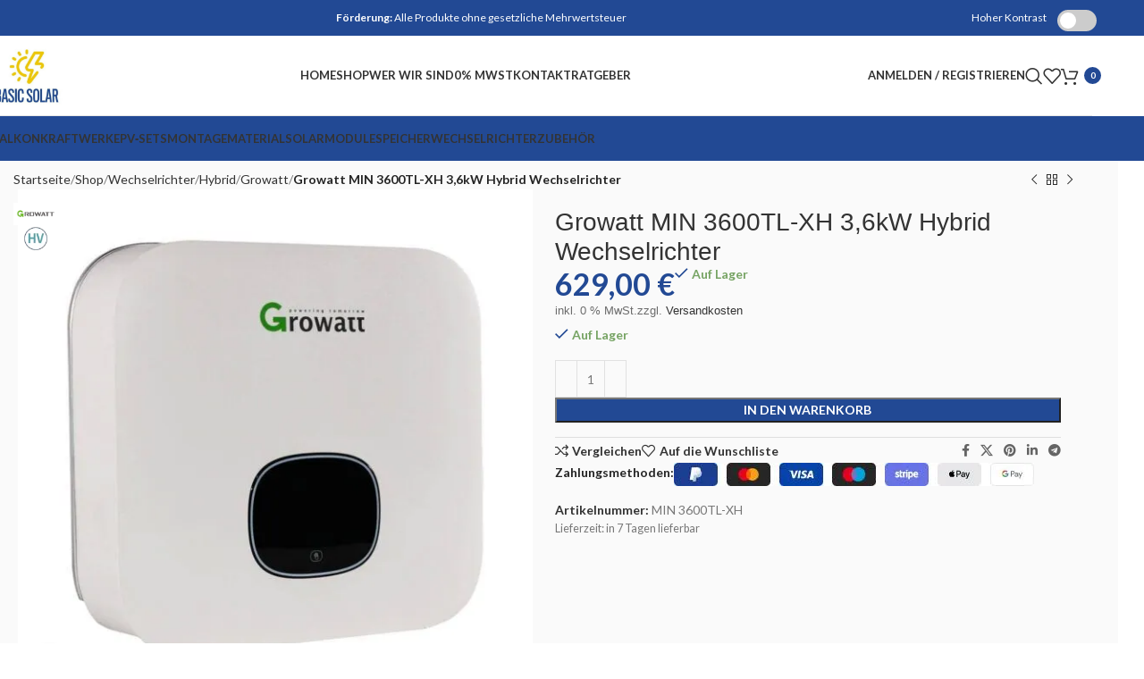

--- FILE ---
content_type: text/html; charset=UTF-8
request_url: https://basic-solar.de/shop/wechselrichter/hybrid/growatt-hybrid/growatt-min-3600tl-xh-3kw-hybrid-wechselrichter/
body_size: 99632
content:
<!DOCTYPE html><html lang="de" prefix="og: https://ogp.me/ns#"><head><script>if(navigator.userAgent.match(/MSIE|Internet Explorer/i)||navigator.userAgent.match(/Trident\/7\..*?rv:11/i)){let e=document.location.href;if(!e.match(/[?&]nonitro/)){if(e.indexOf("?")==-1){if(e.indexOf("#")==-1){document.location.href=e+"?nonitro=1"}else{document.location.href=e.replace("#","?nonitro=1#")}}else{if(e.indexOf("#")==-1){document.location.href=e+"&nonitro=1"}else{document.location.href=e.replace("#","&nonitro=1#")}}}}</script><link rel="preconnect" href="https://static.klaviyo.com" /><link rel="preconnect" href="https://www.googletagmanager.com" /><link rel="preconnect" href="https://cdn-ilchpdf.nitrocdn.com" /><meta charset="UTF-8" /><title>Growatt MIN 3600TL-XH 3,6kW Hybrid Wechselrichter</title><meta name="description" content="Der Growatt MIN 3600TL-XH 3,6kW Hybrid Wechselrichter kombiniert Leistung und Zuverlässigkeit für Ihre Solaranlage." /><meta name="robots" content="follow, index, max-snippet:-1, max-video-preview:-1, max-image-preview:large" /><meta property="og:locale" content="de_DE" /><meta property="og:type" content="product" /><meta property="og:title" content="Growatt MIN 3600TL-XH 3,6kW Hybrid Wechselrichter" /><meta property="og:description" content="Der Growatt MIN 3600TL-XH 3,6kW Hybrid Wechselrichter kombiniert Leistung und Zuverlässigkeit für Ihre Solaranlage." /><meta property="og:url" content="https://basic-solar.de/shop/wechselrichter/hybrid/growatt-hybrid/growatt-min-3600tl-xh-3kw-hybrid-wechselrichter/" /><meta property="og:site_name" content="Basic Solar" /><meta property="og:updated_time" content="2025-11-16T15:49:35+01:00" /><meta property="og:image" content="https://basic-solar.de/wp-content/uploads/2022/12/9887535-35LFj4G3u6mUt5.jpg" /><meta property="og:image:secure_url" content="https://basic-solar.de/wp-content/uploads/2022/12/9887535-35LFj4G3u6mUt5.jpg" /><meta property="og:image:width" content="1200" /><meta property="og:image:height" content="1200" /><meta property="og:image:alt" content="Growatt MIN 2500TL-XH 2,5kW Hybrid Wechselrichter 9887535" /><meta property="og:image:type" content="image/jpeg" /><meta property="product:price:amount" content="629" /><meta property="product:price:currency" content="EUR" /><meta property="product:availability" content="instock" /><meta property="product:retailer_item_id" content="MIN 3600TL-XH" /><meta name="twitter:card" content="summary_large_image" /><meta name="twitter:title" content="Growatt MIN 3600TL-XH 3,6kW Hybrid Wechselrichter" /><meta name="twitter:description" content="Der Growatt MIN 3600TL-XH 3,6kW Hybrid Wechselrichter kombiniert Leistung und Zuverlässigkeit für Ihre Solaranlage." /><meta name="twitter:image" content="https://basic-solar.de/wp-content/uploads/2022/12/9887535-35LFj4G3u6mUt5.jpg" /><meta name="twitter:label1" content="Preis" /><meta name="twitter:data1" content="629,00&nbsp;€" /><meta name="twitter:label2" content="Verfügbarkeit" /><meta name="twitter:data2" content="Auf Lager" /><meta name="generator" content="Site Kit by Google 1.166.0" /><meta name="viewport" content="width=device-width, initial-scale=1.0, maximum-scale=1.0, user-scalable=no" /><meta name="msapplication-TileImage" content="https://basic-solar.de/wp-content/uploads/2022/11/cropped-logo_white_background-scaled-1-270x270.jpg" /><meta name="generator" content="NitroPack" /><script>var NPSH,NitroScrollHelper;NPSH=NitroScrollHelper=function(){let e=null;const o=window.sessionStorage.getItem("nitroScrollPos");function t(){let e=JSON.parse(window.sessionStorage.getItem("nitroScrollPos"))||{};if(typeof e!=="object"){e={}}e[document.URL]=window.scrollY;window.sessionStorage.setItem("nitroScrollPos",JSON.stringify(e))}window.addEventListener("scroll",function(){if(e!==null){clearTimeout(e)}e=setTimeout(t,200)},{passive:true});let r={};r.getScrollPos=()=>{if(!o){return 0}const e=JSON.parse(o);return e[document.URL]||0};r.isScrolled=()=>{return r.getScrollPos()>document.documentElement.clientHeight*.5};return r}();</script><script>(function(){var a=false;var e=document.documentElement.classList;var i=navigator.userAgent.toLowerCase();var n=["android","iphone","ipad"];var r=n.length;var o;var d=null;for(var t=0;t<r;t++){o=n[t];if(i.indexOf(o)>-1)d=o;if(e.contains(o)){a=true;e.remove(o)}}if(a&&d){e.add(d);if(d=="iphone"||d=="ipad"){e.add("ios")}}})();</script><script type="text/worker" id="nitro-web-worker">var preloadRequests=0;var remainingCount={};var baseURI="";self.onmessage=function(e){switch(e.data.cmd){case"RESOURCE_PRELOAD":var o=e.data.requestId;remainingCount[o]=0;e.data.resources.forEach(function(e){preload(e,function(o){return function(){console.log(o+" DONE: "+e);if(--remainingCount[o]==0){self.postMessage({cmd:"RESOURCE_PRELOAD",requestId:o})}}}(o));remainingCount[o]++});break;case"SET_BASEURI":baseURI=e.data.uri;break}};async function preload(e,o){if(typeof URL!=="undefined"&&baseURI){try{var a=new URL(e,baseURI);e=a.href}catch(e){console.log("Worker error: "+e.message)}}console.log("Preloading "+e);try{var n=new Request(e,{mode:"no-cors",redirect:"follow"});await fetch(n);o()}catch(a){console.log(a);var r=new XMLHttpRequest;r.responseType="blob";r.onload=o;r.onerror=o;r.open("GET",e,true);r.send()}}</script><script id="nprl">(()=>{if(window.NPRL!=undefined)return;(function(e){var t=e.prototype;t.after||(t.after=function(){var e,t=arguments,n=t.length,r=0,i=this,o=i.parentNode,a=Node,c=String,u=document;if(o!==null){while(r<n){(e=t[r])instanceof a?(i=i.nextSibling)!==null?o.insertBefore(e,i):o.appendChild(e):o.appendChild(u.createTextNode(c(e)));++r}}})})(Element);var e,t;e=t=function(){var t=false;var r=window.URL||window.webkitURL;var i=true;var o=true;var a=2;var c=null;var u=null;var d=true;var s=window.nitroGtmExcludes!=undefined;var l=s?JSON.parse(atob(window.nitroGtmExcludes)).map(e=>new RegExp(e)):[];var f;var m;var v=null;var p=null;var g=null;var h={touch:["touchmove","touchend"],default:["mousemove","click","keydown","wheel"]};var E=true;var y=[];var w=false;var b=[];var S=0;var N=0;var L=false;var T=0;var R=null;var O=false;var A=false;var C=false;var P=[];var I=[];var M=[];var k=[];var x=false;var _={};var j=new Map;var B="noModule"in HTMLScriptElement.prototype;var q=requestAnimationFrame||mozRequestAnimationFrame||webkitRequestAnimationFrame||msRequestAnimationFrame;const D="gtm.js?id=";function H(e,t){if(!_[e]){_[e]=[]}_[e].push(t)}function U(e,t){if(_[e]){var n=0,r=_[e];for(var n=0;n<r.length;n++){r[n].call(this,t)}}}function Y(){(function(e,t){var r=null;var i=function(e){r(e)};var o=null;var a={};var c=null;var u=null;var d=0;e.addEventListener(t,function(r){if(["load","DOMContentLoaded"].indexOf(t)!=-1){if(u){Q(function(){e.triggerNitroEvent(t)})}c=true}else if(t=="readystatechange"){d++;n.ogReadyState=d==1?"interactive":"complete";if(u&&u>=d){n.documentReadyState=n.ogReadyState;Q(function(){e.triggerNitroEvent(t)})}}});e.addEventListener(t+"Nitro",function(e){if(["load","DOMContentLoaded"].indexOf(t)!=-1){if(!c){e.preventDefault();e.stopImmediatePropagation()}else{}u=true}else if(t=="readystatechange"){u=n.documentReadyState=="interactive"?1:2;if(d<u){e.preventDefault();e.stopImmediatePropagation()}}});switch(t){case"load":o="onload";break;case"readystatechange":o="onreadystatechange";break;case"pageshow":o="onpageshow";break;default:o=null;break}if(o){Object.defineProperty(e,o,{get:function(){return r},set:function(n){if(typeof n!=="function"){r=null;e.removeEventListener(t+"Nitro",i)}else{if(!r){e.addEventListener(t+"Nitro",i)}r=n}}})}Object.defineProperty(e,"addEventListener"+t,{value:function(r){if(r!=t||!n.startedScriptLoading||document.currentScript&&document.currentScript.hasAttribute("nitro-exclude")){}else{arguments[0]+="Nitro"}e.ogAddEventListener.apply(e,arguments);a[arguments[1]]=arguments[0]}});Object.defineProperty(e,"removeEventListener"+t,{value:function(t){var n=a[arguments[1]];arguments[0]=n;e.ogRemoveEventListener.apply(e,arguments)}});Object.defineProperty(e,"triggerNitroEvent"+t,{value:function(t,n){n=n||e;var r=new Event(t+"Nitro",{bubbles:true});r.isNitroPack=true;Object.defineProperty(r,"type",{get:function(){return t},set:function(){}});Object.defineProperty(r,"target",{get:function(){return n},set:function(){}});e.dispatchEvent(r)}});if(typeof e.triggerNitroEvent==="undefined"){(function(){var t=e.addEventListener;var n=e.removeEventListener;Object.defineProperty(e,"ogAddEventListener",{value:t});Object.defineProperty(e,"ogRemoveEventListener",{value:n});Object.defineProperty(e,"addEventListener",{value:function(n){var r="addEventListener"+n;if(typeof e[r]!=="undefined"){e[r].apply(e,arguments)}else{t.apply(e,arguments)}},writable:true});Object.defineProperty(e,"removeEventListener",{value:function(t){var r="removeEventListener"+t;if(typeof e[r]!=="undefined"){e[r].apply(e,arguments)}else{n.apply(e,arguments)}}});Object.defineProperty(e,"triggerNitroEvent",{value:function(t,n){var r="triggerNitroEvent"+t;if(typeof e[r]!=="undefined"){e[r].apply(e,arguments)}}})})()}}).apply(null,arguments)}Y(window,"load");Y(window,"pageshow");Y(window,"DOMContentLoaded");Y(document,"DOMContentLoaded");Y(document,"readystatechange");try{var F=new Worker(r.createObjectURL(new Blob([document.getElementById("nitro-web-worker").textContent],{type:"text/javascript"})))}catch(e){var F=new Worker("data:text/javascript;base64,"+btoa(document.getElementById("nitro-web-worker").textContent))}F.onmessage=function(e){if(e.data.cmd=="RESOURCE_PRELOAD"){U(e.data.requestId,e)}};if(typeof document.baseURI!=="undefined"){F.postMessage({cmd:"SET_BASEURI",uri:document.baseURI})}var G=function(e){if(--S==0){Q(K)}};var W=function(e){e.target.removeEventListener("load",W);e.target.removeEventListener("error",W);e.target.removeEventListener("nitroTimeout",W);if(e.type!="nitroTimeout"){clearTimeout(e.target.nitroTimeout)}if(--N==0&&S==0){Q(J)}};var X=function(e){var t=e.textContent;try{var n=r.createObjectURL(new Blob([t.replace(/^(?:<!--)?(.*?)(?:-->)?$/gm,"$1")],{type:"text/javascript"}))}catch(e){var n="data:text/javascript;base64,"+btoa(t.replace(/^(?:<!--)?(.*?)(?:-->)?$/gm,"$1"))}return n};var K=function(){n.documentReadyState="interactive";document.triggerNitroEvent("readystatechange");document.triggerNitroEvent("DOMContentLoaded");if(window.pageYOffset||window.pageXOffset){window.dispatchEvent(new Event("scroll"))}A=true;Q(function(){if(N==0){Q(J)}Q($)})};var J=function(){if(!A||O)return;O=true;R.disconnect();en();n.documentReadyState="complete";document.triggerNitroEvent("readystatechange");window.triggerNitroEvent("load",document);window.triggerNitroEvent("pageshow",document);if(window.pageYOffset||window.pageXOffset||location.hash){let e=typeof history.scrollRestoration!=="undefined"&&history.scrollRestoration=="auto";if(e&&typeof NPSH!=="undefined"&&NPSH.getScrollPos()>0&&window.pageYOffset>document.documentElement.clientHeight*.5){window.scrollTo(0,NPSH.getScrollPos())}else if(location.hash){try{let e=document.querySelector(location.hash);if(e){e.scrollIntoView()}}catch(e){}}}var e=null;if(a==1){e=eo}else{e=eu}Q(e)};var Q=function(e){setTimeout(e,0)};var V=function(e){if(e.type=="touchend"||e.type=="click"){g=e}};var $=function(){if(d&&g){setTimeout(function(e){return function(){var t=function(e,t,n){var r=new Event(e,{bubbles:true,cancelable:true});if(e=="click"){r.clientX=t;r.clientY=n}else{r.touches=[{clientX:t,clientY:n}]}return r};var n;if(e.type=="touchend"){var r=e.changedTouches[0];n=document.elementFromPoint(r.clientX,r.clientY);n.dispatchEvent(t("touchstart"),r.clientX,r.clientY);n.dispatchEvent(t("touchend"),r.clientX,r.clientY);n.dispatchEvent(t("click"),r.clientX,r.clientY)}else if(e.type=="click"){n=document.elementFromPoint(e.clientX,e.clientY);n.dispatchEvent(t("click"),e.clientX,e.clientY)}}}(g),150);g=null}};var z=function(e){if(e.tagName=="SCRIPT"&&!e.hasAttribute("data-nitro-for-id")&&!e.hasAttribute("nitro-document-write")||e.tagName=="IMG"&&(e.hasAttribute("src")||e.hasAttribute("srcset"))||e.tagName=="IFRAME"&&e.hasAttribute("src")||e.tagName=="LINK"&&e.hasAttribute("href")&&e.hasAttribute("rel")&&e.getAttribute("rel")=="stylesheet"){if(e.tagName==="IFRAME"&&e.src.indexOf("about:blank")>-1){return}var t="";switch(e.tagName){case"LINK":t=e.href;break;case"IMG":if(k.indexOf(e)>-1)return;t=e.srcset||e.src;break;default:t=e.src;break}var n=e.getAttribute("type");if(!t&&e.tagName!=="SCRIPT")return;if((e.tagName=="IMG"||e.tagName=="LINK")&&(t.indexOf("data:")===0||t.indexOf("blob:")===0))return;if(e.tagName=="SCRIPT"&&n&&n!=="text/javascript"&&n!=="application/javascript"){if(n!=="module"||!B)return}if(e.tagName==="SCRIPT"){if(k.indexOf(e)>-1)return;if(e.noModule&&B){return}let t=null;if(document.currentScript){if(document.currentScript.src&&document.currentScript.src.indexOf(D)>-1){t=document.currentScript}if(document.currentScript.hasAttribute("data-nitro-gtm-id")){e.setAttribute("data-nitro-gtm-id",document.currentScript.getAttribute("data-nitro-gtm-id"))}}else if(window.nitroCurrentScript){if(window.nitroCurrentScript.src&&window.nitroCurrentScript.src.indexOf(D)>-1){t=window.nitroCurrentScript}}if(t&&s){let n=false;for(const t of l){n=e.src?t.test(e.src):t.test(e.textContent);if(n){break}}if(!n){e.type="text/googletagmanagerscript";let n=t.hasAttribute("data-nitro-gtm-id")?t.getAttribute("data-nitro-gtm-id"):t.id;if(!j.has(n)){j.set(n,[])}let r=j.get(n);r.push(e);return}}if(!e.src){if(e.textContent.length>0){e.textContent+="\n;if(document.currentScript.nitroTimeout) {clearTimeout(document.currentScript.nitroTimeout);}; setTimeout(function() { this.dispatchEvent(new Event('load')); }.bind(document.currentScript), 0);"}else{return}}else{}k.push(e)}if(!e.hasOwnProperty("nitroTimeout")){N++;e.addEventListener("load",W,true);e.addEventListener("error",W,true);e.addEventListener("nitroTimeout",W,true);e.nitroTimeout=setTimeout(function(){console.log("Resource timed out",e);e.dispatchEvent(new Event("nitroTimeout"))},5e3)}}};var Z=function(e){if(e.hasOwnProperty("nitroTimeout")&&e.nitroTimeout){clearTimeout(e.nitroTimeout);e.nitroTimeout=null;e.dispatchEvent(new Event("nitroTimeout"))}};document.documentElement.addEventListener("load",function(e){if(e.target.tagName=="SCRIPT"||e.target.tagName=="IMG"){k.push(e.target)}},true);document.documentElement.addEventListener("error",function(e){if(e.target.tagName=="SCRIPT"||e.target.tagName=="IMG"){k.push(e.target)}},true);var ee=["appendChild","replaceChild","insertBefore","prepend","append","before","after","replaceWith","insertAdjacentElement"];var et=function(){if(s){window._nitro_setTimeout=window.setTimeout;window.setTimeout=function(e,t,...n){let r=document.currentScript||window.nitroCurrentScript;if(!r||r.src&&r.src.indexOf(D)==-1){return window._nitro_setTimeout.call(window,e,t,...n)}return window._nitro_setTimeout.call(window,function(e,t){return function(...n){window.nitroCurrentScript=e;t(...n)}}(r,e),t,...n)}}ee.forEach(function(e){HTMLElement.prototype["og"+e]=HTMLElement.prototype[e];HTMLElement.prototype[e]=function(...t){if(this.parentNode||this===document.documentElement){switch(e){case"replaceChild":case"insertBefore":t.pop();break;case"insertAdjacentElement":t.shift();break}t.forEach(function(e){if(!e)return;if(e.tagName=="SCRIPT"){z(e)}else{if(e.children&&e.children.length>0){e.querySelectorAll("script").forEach(z)}}})}return this["og"+e].apply(this,arguments)}})};var en=function(){if(s&&typeof window._nitro_setTimeout==="function"){window.setTimeout=window._nitro_setTimeout}ee.forEach(function(e){HTMLElement.prototype[e]=HTMLElement.prototype["og"+e]})};var er=async function(){if(o){ef(f);ef(V);if(v){clearTimeout(v);v=null}}if(T===1){L=true;return}else if(T===0){T=-1}n.startedScriptLoading=true;Object.defineProperty(document,"readyState",{get:function(){return n.documentReadyState},set:function(){}});var e=document.documentElement;var t={attributes:true,attributeFilter:["src"],childList:true,subtree:true};R=new MutationObserver(function(e,t){e.forEach(function(e){if(e.type=="childList"&&e.addedNodes.length>0){e.addedNodes.forEach(function(e){if(!document.documentElement.contains(e)){return}if(e.tagName=="IMG"||e.tagName=="IFRAME"||e.tagName=="LINK"){z(e)}})}if(e.type=="childList"&&e.removedNodes.length>0){e.removedNodes.forEach(function(e){if(e.tagName=="IFRAME"||e.tagName=="LINK"){Z(e)}})}if(e.type=="attributes"){var t=e.target;if(!document.documentElement.contains(t)){return}if(t.tagName=="IFRAME"||t.tagName=="LINK"||t.tagName=="IMG"||t.tagName=="SCRIPT"){z(t)}}})});R.observe(e,t);if(!s){et()}await Promise.all(P);var r=b.shift();var i=null;var a=false;while(r){var c;var u=JSON.parse(atob(r.meta));var d=u.delay;if(r.type=="inline"){var l=document.getElementById(r.id);if(l){l.remove()}else{r=b.shift();continue}c=X(l);if(c===false){r=b.shift();continue}}else{c=r.src}if(!a&&r.type!="inline"&&(typeof u.attributes.async!="undefined"||typeof u.attributes.defer!="undefined")){if(i===null){i=r}else if(i===r){a=true}if(!a){b.push(r);r=b.shift();continue}}var m=document.createElement("script");m.src=c;m.setAttribute("data-nitro-for-id",r.id);for(var p in u.attributes){try{if(u.attributes[p]===false){m.setAttribute(p,"")}else{m.setAttribute(p,u.attributes[p])}}catch(e){console.log("Error while setting script attribute",m,e)}}m.async=false;if(u.canonicalLink!=""&&Object.getOwnPropertyDescriptor(m,"src")?.configurable!==false){(e=>{Object.defineProperty(m,"src",{get:function(){return e.canonicalLink},set:function(){}})})(u)}if(d){setTimeout((function(e,t){var n=document.querySelector("[data-nitro-marker-id='"+t+"']");if(n){n.after(e)}else{document.head.appendChild(e)}}).bind(null,m,r.id),d)}else{m.addEventListener("load",G);m.addEventListener("error",G);if(!m.noModule||!B){S++}var g=document.querySelector("[data-nitro-marker-id='"+r.id+"']");if(g){Q(function(e,t){return function(){e.after(t)}}(g,m))}else{Q(function(e){return function(){document.head.appendChild(e)}}(m))}}r=b.shift()}};var ei=function(){var e=document.getElementById("nitro-deferred-styles");var t=document.createElement("div");t.innerHTML=e.textContent;return t};var eo=async function(e){isPreload=e&&e.type=="NitroPreload";if(!isPreload){T=-1;E=false;if(o){ef(f);ef(V);if(v){clearTimeout(v);v=null}}}if(w===false){var t=ei();let e=t.querySelectorAll('style,link[rel="stylesheet"]');w=e.length;if(w){let e=document.getElementById("nitro-deferred-styles-marker");e.replaceWith.apply(e,t.childNodes)}else if(isPreload){Q(ed)}else{es()}}else if(w===0&&!isPreload){es()}};var ea=function(){var e=ei();var t=e.childNodes;var n;var r=[];for(var i=0;i<t.length;i++){n=t[i];if(n.href){r.push(n.href)}}var o="css-preload";H(o,function(e){eo(new Event("NitroPreload"))});if(r.length){F.postMessage({cmd:"RESOURCE_PRELOAD",resources:r,requestId:o})}else{Q(function(){U(o)})}};var ec=function(){if(T===-1)return;T=1;var e=[];var t,n;for(var r=0;r<b.length;r++){t=b[r];if(t.type!="inline"){if(t.src){n=JSON.parse(atob(t.meta));if(n.delay)continue;if(n.attributes.type&&n.attributes.type=="module"&&!B)continue;e.push(t.src)}}}if(e.length){var i="js-preload";H(i,function(e){T=2;if(L){Q(er)}});F.postMessage({cmd:"RESOURCE_PRELOAD",resources:e,requestId:i})}};var eu=function(){while(I.length){style=I.shift();if(style.hasAttribute("nitropack-onload")){style.setAttribute("onload",style.getAttribute("nitropack-onload"));Q(function(e){return function(){e.dispatchEvent(new Event("load"))}}(style))}}while(M.length){style=M.shift();if(style.hasAttribute("nitropack-onerror")){style.setAttribute("onerror",style.getAttribute("nitropack-onerror"));Q(function(e){return function(){e.dispatchEvent(new Event("error"))}}(style))}}};var ed=function(){if(!x){if(i){Q(function(){var e=document.getElementById("nitro-critical-css");if(e){e.remove()}})}x=true;onStylesLoadEvent=new Event("NitroStylesLoaded");onStylesLoadEvent.isNitroPack=true;window.dispatchEvent(onStylesLoadEvent)}};var es=function(){if(a==2){Q(er)}else{eu()}};var el=function(e){m.forEach(function(t){document.addEventListener(t,e,true)})};var ef=function(e){m.forEach(function(t){document.removeEventListener(t,e,true)})};if(s){et()}return{setAutoRemoveCriticalCss:function(e){i=e},registerScript:function(e,t,n){b.push({type:"remote",src:e,id:t,meta:n})},registerInlineScript:function(e,t){b.push({type:"inline",id:e,meta:t})},registerStyle:function(e,t,n){y.push({href:e,rel:t,media:n})},onLoadStyle:function(e){I.push(e);if(w!==false&&--w==0){Q(ed);if(E){E=false}else{es()}}},onErrorStyle:function(e){M.push(e);if(w!==false&&--w==0){Q(ed);if(E){E=false}else{es()}}},loadJs:function(e,t){if(!e.src){var n=X(e);if(n!==false){e.src=n;e.textContent=""}}if(t){Q(function(e,t){return function(){e.after(t)}}(t,e))}else{Q(function(e){return function(){document.head.appendChild(e)}}(e))}},loadQueuedResources:async function(){window.dispatchEvent(new Event("NitroBootStart"));if(p){clearTimeout(p);p=null}window.removeEventListener("load",e.loadQueuedResources);f=a==1?er:eo;if(!o||g){Q(f)}else{if(navigator.userAgent.indexOf(" Edge/")==-1){ea();H("css-preload",ec)}el(f);if(u){if(c){v=setTimeout(f,c)}}else{}}},fontPreload:function(e){var t="critical-fonts";H(t,function(e){document.getElementById("nitro-critical-fonts").type="text/css"});F.postMessage({cmd:"RESOURCE_PRELOAD",resources:e,requestId:t})},boot:function(){if(t)return;t=true;C=typeof NPSH!=="undefined"&&NPSH.isScrolled();let n=document.prerendering;if(location.hash||C||n){o=false}m=h.default.concat(h.touch);p=setTimeout(e.loadQueuedResources,1500);el(V);if(C){e.loadQueuedResources()}else{window.addEventListener("load",e.loadQueuedResources)}},addPrerequisite:function(e){P.push(e)},getTagManagerNodes:function(e){if(!e)return j;return j.get(e)??[]}}}();var n,r;n=r=function(){var t=document.write;return{documentWrite:function(n,r){if(n&&n.hasAttribute("nitro-exclude")){return t.call(document,r)}var i=null;if(n.documentWriteContainer){i=n.documentWriteContainer}else{i=document.createElement("span");n.documentWriteContainer=i}var o=null;if(n){if(n.hasAttribute("data-nitro-for-id")){o=document.querySelector('template[data-nitro-marker-id="'+n.getAttribute("data-nitro-for-id")+'"]')}else{o=n}}i.innerHTML+=r;i.querySelectorAll("script").forEach(function(e){e.setAttribute("nitro-document-write","")});if(!i.parentNode){if(o){o.parentNode.insertBefore(i,o)}else{document.body.appendChild(i)}}var a=document.createElement("span");a.innerHTML=r;var c=a.querySelectorAll("script");if(c.length){c.forEach(function(t){var n=t.getAttributeNames();var r=document.createElement("script");n.forEach(function(e){r.setAttribute(e,t.getAttribute(e))});r.async=false;if(!t.src&&t.textContent){r.textContent=t.textContent}e.loadJs(r,o)})}},TrustLogo:function(e,t){var n=document.getElementById(e);var r=document.createElement("img");r.src=t;n.parentNode.insertBefore(r,n)},documentReadyState:"loading",ogReadyState:document.readyState,startedScriptLoading:false,loadScriptDelayed:function(e,t){setTimeout(function(){var t=document.createElement("script");t.src=e;document.head.appendChild(t)},t)}}}();document.write=function(e){n.documentWrite(document.currentScript,e)};document.writeln=function(e){n.documentWrite(document.currentScript,e+"\n")};window.NPRL=e;window.NitroResourceLoader=t;window.NPh=n;window.NitroPackHelper=r})();</script><template id="nitro-deferred-styles-marker"></template><link rel="preload" href="https://cdn-ilchpdf.nitrocdn.com/HSrecmrJywYwYDpOnxaVHgKPvhXoMsaV/assets/static/source/rev-98c605e/basic-solar.de/wp-content/themes/woodmart/fonts/4336fdd44c92f233abcfa5dfa448229b.woodmart-font-1-400.woff2" as="font" type="font/woff2" crossorigin class="nitro-font-preload" /><style id="nitro-fonts">@font-face{font-weight:normal;font-style:normal;font-family:"woodmart-font";src:url("https://cdn-ilchpdf.nitrocdn.com/HSrecmrJywYwYDpOnxaVHgKPvhXoMsaV/assets/static/source/rev-98c605e/basic-solar.de/wp-content/themes/woodmart/fonts/4336fdd44c92f233abcfa5dfa448229b.woodmart-font-1-400.woff2") format("woff2");font-display:swap;}@font-face{font-family:"Glaciall";font-weight:400;font-style:normal;font-display:swap;}@font-face{font-family:"Glaciall";font-weight:600;font-style:normal;font-display:swap;}</style><style type="text/css" id="nitro-critical-css">:root{--tcgap:15px;--tcinlinesize:3em;}.tm-hidden{display:none !important;}ul{box-sizing:border-box;}.entry-content{counter-reset:footnotes;}:root{--wp--preset--font-size--normal:16px;--wp--preset--font-size--huge:42px;}.screen-reader-text{border:0;clip-path:inset(50%);height:1px;margin:-1px;overflow:hidden;padding:0;position:absolute;width:1px;word-wrap:normal !important;}:where(figure){margin:0 0 1em;}:root{--wp--preset--aspect-ratio--square:1;--wp--preset--aspect-ratio--4-3:4/3;--wp--preset--aspect-ratio--3-4:3/4;--wp--preset--aspect-ratio--3-2:3/2;--wp--preset--aspect-ratio--2-3:2/3;--wp--preset--aspect-ratio--16-9:16/9;--wp--preset--aspect-ratio--9-16:9/16;--wp--preset--color--black:#000;--wp--preset--color--cyan-bluish-gray:#abb8c3;--wp--preset--color--white:#fff;--wp--preset--color--pale-pink:#f78da7;--wp--preset--color--vivid-red:#cf2e2e;--wp--preset--color--luminous-vivid-orange:#ff6900;--wp--preset--color--luminous-vivid-amber:#fcb900;--wp--preset--color--light-green-cyan:#7bdcb5;--wp--preset--color--vivid-green-cyan:#00d084;--wp--preset--color--pale-cyan-blue:#8ed1fc;--wp--preset--color--vivid-cyan-blue:#0693e3;--wp--preset--color--vivid-purple:#9b51e0;--wp--preset--gradient--vivid-cyan-blue-to-vivid-purple:linear-gradient(135deg,rgba(6,147,227,1) 0%,#9b51e0 100%);--wp--preset--gradient--light-green-cyan-to-vivid-green-cyan:linear-gradient(135deg,#7adcb4 0%,#00d082 100%);--wp--preset--gradient--luminous-vivid-amber-to-luminous-vivid-orange:linear-gradient(135deg,rgba(252,185,0,1) 0%,rgba(255,105,0,1) 100%);--wp--preset--gradient--luminous-vivid-orange-to-vivid-red:linear-gradient(135deg,rgba(255,105,0,1) 0%,#cf2e2e 100%);--wp--preset--gradient--very-light-gray-to-cyan-bluish-gray:linear-gradient(135deg,#eee 0%,#a9b8c3 100%);--wp--preset--gradient--cool-to-warm-spectrum:linear-gradient(135deg,#4aeadc 0%,#9778d1 20%,#cf2aba 40%,#ee2c82 60%,#fb6962 80%,#fef84c 100%);--wp--preset--gradient--blush-light-purple:linear-gradient(135deg,#ffceec 0%,#9896f0 100%);--wp--preset--gradient--blush-bordeaux:linear-gradient(135deg,#fecda5 0%,#fe2d2d 50%,#6b003e 100%);--wp--preset--gradient--luminous-dusk:linear-gradient(135deg,#ffcb70 0%,#c751c0 50%,#4158d0 100%);--wp--preset--gradient--pale-ocean:linear-gradient(135deg,#fff5cb 0%,#b6e3d4 50%,#33a7b5 100%);--wp--preset--gradient--electric-grass:linear-gradient(135deg,#caf880 0%,#71ce7e 100%);--wp--preset--gradient--midnight:linear-gradient(135deg,#020381 0%,#2874fc 100%);--wp--preset--font-size--small:13px;--wp--preset--font-size--medium:20px;--wp--preset--font-size--large:36px;--wp--preset--font-size--x-large:42px;--wp--preset--spacing--20:.44rem;--wp--preset--spacing--30:.67rem;--wp--preset--spacing--40:1rem;--wp--preset--spacing--50:1.5rem;--wp--preset--spacing--60:2.25rem;--wp--preset--spacing--70:3.38rem;--wp--preset--spacing--80:5.06rem;--wp--preset--shadow--natural:6px 6px 9px rgba(0,0,0,.2);--wp--preset--shadow--deep:12px 12px 50px rgba(0,0,0,.4);--wp--preset--shadow--sharp:6px 6px 0px rgba(0,0,0,.2);--wp--preset--shadow--outlined:6px 6px 0px -3px rgba(255,255,255,1),6px 6px rgba(0,0,0,1);--wp--preset--shadow--crisp:6px 6px 0px rgba(0,0,0,1);}#loading-icon{position:fixed;top:50%;left:50%;transform:translate(-50%,-50%);z-index:1000;display:none;}#loading-icon img{width:50px;height:50px;animation:spin 2s linear infinite;}@keyframes spin{0%{transform:rotate(0deg);}100%{transform:rotate(360deg);}}.popup-heading{font-size:24px;color:var(--wd-primary-color);}.popup-subheading{font-size:14px;}button.popup-next{background-color:var(--wd-primary-color);color:#fff;}.popup-prev,.popup-next{border-radius:3px;padding:15px 25px;}.configurator-popup{display:none;position:fixed;top:0;left:0;width:100%;height:100%;background:rgba(0,0,0,.5);justify-content:center;align-items:center;z-index:1000;}.popup-content{background:#fff;padding:20px;border-radius:10px;width:90%;max-width:1000px;}.popup-navigation{display:flex;justify-content:space-between;margin-top:20px;}.popup-heading,.popup-subheading{text-align:center;}@media (max-width:767px){.configurator-popup{justify-content:flex-start;}.popup-content{width:100%;height:100%;border-radius:0;padding:10px;max-width:100%;overflow-y:auto;}.popup-heading{font-size:20px;}.popup-subheading{font-size:12px;}}.woocommerce form .form-row .required{visibility:visible;}.krokedil-product-documents-list{margin-left:.5em;}.big-container{margin-bottom:.7em;padding:.5em 0px .5em 1em;width:80%;}.big-container a{display:flex;flex-direction:row;}#file-extension{align-self:center;}.file-icon-image{max-width:1.7em;}.document-container{display:flex;margin-left:1.3em;width:70%;}.file-title{justify-self:center;color:#505050;}@media (hover:none){.big-container{width:100%;}.document-container{width:80%;}}:root{--direction-multiplier:1;}.elementor-screen-only,.screen-reader-text{height:1px;margin:-1px;overflow:hidden;padding:0;position:absolute;top:-10000em;width:1px;clip:rect(0,0,0,0);border:0;}.elementor *,.elementor :after,.elementor :before{box-sizing:border-box;}.elementor a{box-shadow:none;text-decoration:none;}.elementor img{border:none;border-radius:0;box-shadow:none;height:auto;max-width:100%;}.elementor-element{--flex-direction:initial;--flex-wrap:initial;--justify-content:initial;--align-items:initial;--align-content:initial;--gap:initial;--flex-basis:initial;--flex-grow:initial;--flex-shrink:initial;--order:initial;--align-self:initial;align-self:var(--align-self);flex-basis:var(--flex-basis);flex-grow:var(--flex-grow);flex-shrink:var(--flex-shrink);order:var(--order);}.elementor-element:where(.e-con-full,.elementor-widget){align-content:var(--align-content);align-items:var(--align-items);flex-direction:var(--flex-direction);flex-wrap:var(--flex-wrap);gap:var(--row-gap) var(--column-gap);justify-content:var(--justify-content);}:root{--page-title-display:block;}h1.entry-title{display:var(--page-title-display);}.elementor-widget{position:relative;}.elementor-widget:not(:last-child){margin-bottom:var(--kit-widget-spacing,20px);}.elementor-widget:not(:last-child).elementor-widget__width-auto,.elementor-widget:not(:last-child).elementor-widget__width-initial{margin-bottom:0;}.elementor-column{display:flex;min-height:1px;position:relative;}@media (min-width:769px){.elementor-column.elementor-col-30{width:30%;}.elementor-column.elementor-col-70{width:70%;}}@media (max-width:768px){.elementor-column{width:100%;}}@media (prefers-reduced-motion:no-preference){html{scroll-behavior:smooth;}}.e-con{--border-radius:0;--border-top-width:0px;--border-right-width:0px;--border-bottom-width:0px;--border-left-width:0px;--border-style:initial;--border-color:initial;--container-widget-width:100%;--container-widget-height:initial;--container-widget-flex-grow:0;--container-widget-align-self:initial;--content-width:min(100%,var(--container-max-width,1140px));--width:100%;--min-height:initial;--height:auto;--text-align:initial;--margin-top:0px;--margin-right:0px;--margin-bottom:0px;--margin-left:0px;--padding-top:var(--container-default-padding-top,10px);--padding-right:var(--container-default-padding-right,10px);--padding-bottom:var(--container-default-padding-bottom,10px);--padding-left:var(--container-default-padding-left,10px);--position:relative;--z-index:revert;--overflow:visible;--gap:var(--widgets-spacing,20px);--row-gap:var(--widgets-spacing-row,20px);--column-gap:var(--widgets-spacing-column,20px);--overlay-mix-blend-mode:initial;--overlay-opacity:1;--e-con-grid-template-columns:repeat(3,1fr);--e-con-grid-template-rows:repeat(2,1fr);border-radius:var(--border-radius);height:var(--height);min-height:var(--min-height);min-width:0;overflow:var(--overflow);position:var(--position);width:var(--width);z-index:var(--z-index);--flex-wrap-mobile:wrap;margin-block-end:var(--margin-block-end);margin-block-start:var(--margin-block-start);margin-inline-end:var(--margin-inline-end);margin-inline-start:var(--margin-inline-start);padding-inline-end:var(--padding-inline-end);padding-inline-start:var(--padding-inline-start);}.e-con{--margin-block-start:var(--margin-top);--margin-block-end:var(--margin-bottom);--margin-inline-start:var(--margin-left);--margin-inline-end:var(--margin-right);--padding-inline-start:var(--padding-left);--padding-inline-end:var(--padding-right);--padding-block-start:var(--padding-top);--padding-block-end:var(--padding-bottom);--border-block-start-width:var(--border-top-width);--border-block-end-width:var(--border-bottom-width);--border-inline-start-width:var(--border-left-width);--border-inline-end-width:var(--border-right-width);}.e-con.e-flex{--flex-direction:column;--flex-basis:auto;--flex-grow:0;--flex-shrink:1;flex:var(--flex-grow) var(--flex-shrink) var(--flex-basis);}.e-con-full,.e-con>.e-con-inner{padding-block-end:var(--padding-block-end);padding-block-start:var(--padding-block-start);text-align:var(--text-align);}.e-con-full.e-flex,.e-con.e-flex>.e-con-inner{flex-direction:var(--flex-direction);}.e-con,.e-con>.e-con-inner{display:var(--display);}.e-con-boxed.e-flex{align-content:normal;align-items:normal;flex-direction:column;flex-wrap:nowrap;justify-content:normal;}.e-con-boxed{gap:initial;text-align:initial;}.e-con.e-flex>.e-con-inner{align-content:var(--align-content);align-items:var(--align-items);align-self:auto;flex-basis:auto;flex-grow:1;flex-shrink:1;flex-wrap:var(--flex-wrap);justify-content:var(--justify-content);}.e-con>.e-con-inner{gap:var(--row-gap) var(--column-gap);height:100%;margin:0 auto;max-width:var(--content-width);padding-inline-end:0;padding-inline-start:0;width:100%;}:is(.elementor-section-wrap,[data-elementor-id])>.e-con{--margin-left:auto;--margin-right:auto;max-width:min(100%,var(--width));}.e-con .elementor-widget.elementor-widget{margin-block-end:0;}.e-con:before{border-block-end-width:var(--border-block-end-width);border-block-start-width:var(--border-block-start-width);border-color:var(--border-color);border-inline-end-width:var(--border-inline-end-width);border-inline-start-width:var(--border-inline-start-width);border-radius:var(--border-radius);border-style:var(--border-style);content:var(--background-overlay);display:block;height:max(100% + var(--border-top-width) + var(--border-bottom-width),100%);left:calc(0px - var(--border-left-width));mix-blend-mode:var(--overlay-mix-blend-mode);opacity:var(--overlay-opacity);position:absolute;top:calc(0px - var(--border-top-width));width:max(100% + var(--border-left-width) + var(--border-right-width),100%);}.e-con .elementor-widget{min-width:0;}.e-con>.e-con-inner>.elementor-widget>.elementor-widget-container,.e-con>.elementor-widget>.elementor-widget-container{height:100%;}.e-con.e-con>.e-con-inner>.elementor-widget,.elementor.elementor .e-con>.elementor-widget{max-width:100%;}.e-con .elementor-widget:not(:last-child){--kit-widget-spacing:0px;}@media (max-width:767px){.e-con.e-flex{--width:100%;--flex-wrap:var(--flex-wrap-mobile);}}.elementor-form-fields-wrapper{display:flex;flex-wrap:wrap;}.elementor-field-group{align-items:center;flex-wrap:wrap;}.elementor-field-group.elementor-field-type-submit{align-items:flex-end;}.elementor-field-group .elementor-field-textual{background-color:transparent;border:1px solid #69727d;color:#1f2124;flex-grow:1;max-width:100%;vertical-align:middle;width:100%;}.elementor-field-group .elementor-field-textual::-moz-placeholder{color:inherit;font-family:inherit;opacity:.6;}.elementor-field-textual{border-radius:3px;font-size:15px;line-height:1.4;min-height:40px;padding:5px 14px;}.elementor-button-align-stretch .elementor-field-type-submit:not(.e-form__buttons__wrapper) .elementor-button{flex-basis:100%;}.elementor-form .elementor-button{border:none;padding-block-end:0;padding-block-start:0;}.elementor-form .elementor-button-content-wrapper,.elementor-form .elementor-button>span{display:flex;flex-direction:row;gap:5px;justify-content:center;}.elementor-form .elementor-button.elementor-size-sm{min-height:40px;}.elementor-heading-title{line-height:1;margin:0;padding:0;}.elementor-button{background-color:#69727d;border-radius:3px;color:#fff;display:inline-block;font-size:15px;line-height:1;padding:12px 24px;fill:#fff;text-align:center;}.elementor-button:visited{color:#fff;}.elementor-button-content-wrapper{display:flex;flex-direction:row;gap:5px;justify-content:center;}.elementor-button-text{display:inline-block;}.elementor-button span{text-decoration:inherit;}@media (max-width:768px){.elementor .elementor-hidden-mobile{display:none;}}@media (min-width:769px) and (max-width:1024px){.elementor .elementor-hidden-tablet{display:none;}}@media (min-width:1025px) and (max-width:99999px){.elementor .elementor-hidden-desktop{display:none;}}.e-form__buttons{flex-wrap:wrap;}.e-form__buttons{display:flex;}.elementor-form .elementor-button .elementor-button-content-wrapper{align-items:center;}.elementor-form .elementor-button .elementor-button-text{white-space:normal;}.elementor-form .elementor-button .elementor-button-content-wrapper{gap:5px;}.elementor-form .elementor-button .elementor-button-text{flex-grow:unset;order:unset;}.elementor-kit-15492{--e-global-color-primary:#6ec1e4;--e-global-color-secondary:#54595f;--e-global-color-text:#6c6c6c;--e-global-color-accent:#61ce70;--e-global-color-56fbcb8:#224994;--e-global-color-cf3de3b:#f0c824;--e-global-color-08a1a6e:#fff;--e-global-color-0fb1b38:#c7c7c7;--e-global-typography-primary-font-family:"Roboto";--e-global-typography-primary-font-weight:600;--e-global-typography-secondary-font-family:"Roboto Slab";--e-global-typography-secondary-font-weight:400;--e-global-typography-text-font-family:"Roboto";--e-global-typography-text-font-weight:400;--e-global-typography-accent-font-family:"Roboto";--e-global-typography-accent-font-weight:500;}.e-con{--container-max-width:1140px;--container-default-padding-top:0px;--container-default-padding-right:0px;--container-default-padding-bottom:0px;--container-default-padding-left:0px;}.elementor-widget:not(:last-child){--kit-widget-spacing:20px;}.elementor-element{--widgets-spacing:20px 20px;--widgets-spacing-row:20px;--widgets-spacing-column:20px;}@media (max-width:1024px){.e-con{--container-max-width:1024px;}}@media (max-width:768px){.e-con{--container-max-width:767px;}}.elementor-30890 .elementor-element.elementor-element-941e75d{--display:flex;--flex-direction:row;--container-widget-width:calc(( 1 - var(--container-widget-flex-grow) ) * 100%);--container-widget-height:100%;--container-widget-flex-grow:1;--container-widget-align-self:stretch;--flex-wrap-mobile:wrap;--align-items:center;--padding-top:10px;--padding-bottom:10px;--padding-left:10px;--padding-right:10px;}.elementor-30890 .elementor-element.elementor-element-a22adc0{width:var(--container-widget-width,42%);max-width:42%;--container-widget-width:42%;--container-widget-flex-grow:0;}.elementor-30890 .elementor-element.elementor-element-a22adc0>.elementor-widget-container{margin:0px 0px 10px 0px;}.elementor-30890 .elementor-element.elementor-element-a22adc0 .title-after_title,.elementor-30890 .elementor-element.elementor-element-a22adc0 .woodmart-title-container{max-width:512px;}.elementor-30890 .elementor-element.elementor-element-a22adc0 .title{font-weight:400;}.elementor-widget-form .elementor-field-group>label{color:var(--e-global-color-text);}.elementor-widget-form .elementor-field-group>label{font-family:var(--e-global-typography-text-font-family),Sans-serif;font-weight:var(--e-global-typography-text-font-weight);}.elementor-widget-form .elementor-field-group .elementor-field{color:var(--e-global-color-text);}.elementor-widget-form .elementor-field-group .elementor-field{font-family:var(--e-global-typography-text-font-family),Sans-serif;font-weight:var(--e-global-typography-text-font-weight);}.elementor-widget-form .elementor-button{font-family:var(--e-global-typography-accent-font-family),Sans-serif;font-weight:var(--e-global-typography-accent-font-weight);}.elementor-widget-form .elementor-button[type="submit"]{background-color:var(--e-global-color-accent);}.elementor-widget-form{--e-form-steps-indicator-inactive-primary-color:var(--e-global-color-text);--e-form-steps-indicator-active-primary-color:var(--e-global-color-accent);--e-form-steps-indicator-completed-primary-color:var(--e-global-color-accent);--e-form-steps-indicator-progress-color:var(--e-global-color-accent);--e-form-steps-indicator-progress-background-color:var(--e-global-color-text);--e-form-steps-indicator-progress-meter-color:var(--e-global-color-text);}.elementor-30890 .elementor-element.elementor-element-fb4a9a8{width:var(--container-widget-width,54%);max-width:54%;--container-widget-width:54%;--container-widget-flex-grow:0;--e-form-steps-indicators-spacing:20px;--e-form-steps-indicator-padding:30px;--e-form-steps-indicator-inactive-secondary-color:#fff;--e-form-steps-indicator-active-secondary-color:#fff;--e-form-steps-indicator-completed-secondary-color:#fff;--e-form-steps-divider-width:1px;--e-form-steps-divider-gap:10px;}.elementor-30890 .elementor-element.elementor-element-fb4a9a8 .elementor-field-group{padding-right:calc(10px / 2);padding-left:calc(10px / 2);margin-bottom:10px;}.elementor-30890 .elementor-element.elementor-element-fb4a9a8 .elementor-form-fields-wrapper{margin-left:calc(-10px / 2);margin-right:calc(-10px / 2);margin-bottom:-10px;}.elementor-30890 .elementor-element.elementor-element-fb4a9a8 .elementor-field-group .elementor-field:not(.elementor-select-wrapper){background-color:#fff;}.elementor-30890 .elementor-element.elementor-element-fb4a9a8 .elementor-button[type="submit"]{background-color:var(--e-global-color-56fbcb8);color:#fff;}@media (max-width:1024px){.elementor-30890 .elementor-element.elementor-element-a22adc0 .title-after_title,.elementor-30890 .elementor-element.elementor-element-a22adc0 .woodmart-title-container{max-width:229px;}.elementor-30890 .elementor-element.elementor-element-a22adc0 .title{font-size:26px;}}@media (max-width:768px){.elementor-30890 .elementor-element.elementor-element-a22adc0 .title-after_title,.elementor-30890 .elementor-element.elementor-element-a22adc0 .woodmart-title-container{max-width:269px;}.elementor-30890 .elementor-element.elementor-element-a22adc0 .title{font-size:28px;}}@media (min-width:769px){.elementor-30890 .elementor-element.elementor-element-941e75d{--content-width:1200px;}}.products .wc-gzd-additional-info{font-size:.8em;margin:.7rem 0;padding:0;}.product p.wc-gzd-additional-info{clear:left;font-size:.9em;margin-bottom:.5rem;}.product .product_meta{margin-top:1rem;}:root{--wd-text-line-height:1.6;--wd-brd-radius:.001px;--wd-form-height:42px;--wd-form-color:inherit;--wd-form-placeholder-color:inherit;--wd-form-bg:transparent;--wd-form-brd-color:rgba(0,0,0,.1);--wd-form-brd-color-focus:rgba(0,0,0,.15);--wd-form-chevron:url("[data-uri]");--wd-main-bgcolor:#fff;--wd-scroll-w:.001px;--wd-admin-bar-h:.001px;--wd-block-spacing:20px;--wd-header-banner-mt:.001px;--wd-sticky-nav-w:.001px;--color-white:#fff;--color-gray-100:#f7f7f7;--color-gray-200:#f1f1f1;--color-gray-300:#bbb;--color-gray-400:#a5a5a5;--color-gray-500:#767676;--color-gray-600:#666;--color-gray-700:#555;--color-gray-800:#333;--color-gray-900:#242424;--bgcolor-black-rgb:0,0,0;--bgcolor-white-rgb:255,255,255;--bgcolor-white:#fff;--bgcolor-gray-100:#f7f7f7;--bgcolor-gray-200:#f7f7f7;--bgcolor-gray-300:#f1f1f1;--bgcolor-gray-400:rgba(187,187,187,.4);--brdcolor-gray-200:rgba(0,0,0,.075);--brdcolor-gray-300:rgba(0,0,0,.105);--brdcolor-gray-400:rgba(0,0,0,.12);--brdcolor-gray-500:rgba(0,0,0,.2);--wd-start:start;--wd-end:end;--wd-center:center;--wd-stretch:stretch;}html,body,div,span,h1,h2,h4,p,a,code,img,strong,ul,li,form,label,table,tbody,tr,th,td,figure,header,nav{margin:0;padding:0;border:0;vertical-align:baseline;font:inherit;font-size:100%;}*,*:before,*:after{-webkit-box-sizing:border-box;-moz-box-sizing:border-box;box-sizing:border-box;}html{line-height:1;-webkit-text-size-adjust:100%;font-family:sans-serif;overflow-x:hidden;overflow-y:scroll;}ul{list-style:none;}a img{border:none;}figure,header,main,nav{display:block;}a,button,input{touch-action:manipulation;}button,input{margin:0;color:inherit;font:inherit;}button{overflow:visible;}button,html input[type="button"]{-webkit-appearance:button;}button::-moz-focus-inner,input::-moz-focus-inner{padding:0;padding:0;border:0;border:0;}body{margin:0;background-color:#fff;color:var(--wd-text-color);text-rendering:optimizeLegibility;font-weight:var(--wd-text-font-weight);font-style:var(--wd-text-font-style);font-size:var(--wd-text-font-size);font-family:var(--wd-text-font);-webkit-font-smoothing:antialiased;-moz-osx-font-smoothing:grayscale;line-height:var(--wd-text-line-height);}@supports (overflow:clip){body{overflow-x:clip;}}:is(body){height:auto;}p{margin-bottom:var(--wd-tags-mb,20px);}a{color:var(--wd-link-color);text-decoration:none;}label{display:block;margin-bottom:5px;color:var(--wd-title-color);vertical-align:middle;font-weight:400;}.required{border:none;color:#e01020;font-size:16px;line-height:1;}strong{font-weight:600;}code{padding:2px 5px;}code{-webkit-hyphens:none;hyphens:none;font-family:monospace,serif;}img{max-width:100%;height:auto;border:0;vertical-align:middle;}h1{font-size:28px;}h2{font-size:24px;}h4{font-size:18px;}.wd-el-title{display:flex !important;align-items:center;gap:10px;font-size:22px;}.wd-el-title .img-wrapper{display:flex;flex:0 0 auto;}.wd-el-title .img-wrapper img{min-width:18px;}h1,h2,h4,.title{display:block;margin-bottom:var(--wd-tags-mb,20px);color:var(--wd-title-color);text-transform:var(--wd-title-transform);font-weight:var(--wd-title-font-weight);font-style:var(--wd-title-font-style);font-family:var(--wd-title-font);line-height:1.4;}.wd-entities-title{display:block;color:var(--wd-entities-title-color);word-wrap:break-word;font-weight:var(--wd-entities-title-font-weight);font-style:var(--wd-entities-title-font-style);font-family:var(--wd-entities-title-font);text-transform:var(--wd-entities-title-transform);line-height:1.4;}:is(ul,ol){margin-bottom:var(--list-mb);padding-left:var(--li-pl);--list-mb:20px;--li-mb:10px;--li-pl:17px;}:is(ul,ol) li{margin-bottom:var(--li-mb);}:is(ul,ol) li:last-child{margin-bottom:0;}li>:is(ul,ol){margin-top:var(--li-mb);margin-bottom:0;}ul{list-style:disc;}.wd-sub-menu,.wd-sub-menu ul,.wd-nav{list-style:none;--li-pl:0;}.wd-sub-menu,.wd-sub-menu ul,.wd-nav{--list-mb:0;--li-mb:0;}.text-center{--content-align:center;--wd-align:center;--text-align:center;text-align:var(--text-align);}.text-left{--text-align:left;text-align:var(--text-align);--content-align:flex-start;--wd-align:flex-start;}.color-scheme-dark{--color-white:#fff;--color-gray-100:#f7f7f7;--color-gray-200:#f1f1f1;--color-gray-300:#bbb;--color-gray-400:#a5a5a5;--color-gray-500:#767676;--color-gray-600:#666;--color-gray-700:#555;--color-gray-800:#333;--color-gray-900:#242424;--bgcolor-black-rgb:0,0,0;--bgcolor-white-rgb:255,255,255;--bgcolor-white:#fff;--bgcolor-gray-100:#f7f7f7;--bgcolor-gray-200:#f7f7f7;--bgcolor-gray-300:#f1f1f1;--bgcolor-gray-400:rgba(187,187,187,.4);--brdcolor-gray-200:rgba(0,0,0,.075);--brdcolor-gray-300:rgba(0,0,0,.105);--brdcolor-gray-400:rgba(0,0,0,.12);--brdcolor-gray-500:rgba(0,0,0,.2);--wd-text-color:#767676;--wd-title-color:#242424;--wd-entities-title-color:#333;--wd-entities-title-color-hover:rgba(51,51,51,.65);--wd-link-color:#333;--wd-link-color-hover:#242424;--wd-form-brd-color:rgba(0,0,0,.1);--wd-form-brd-color-focus:rgba(0,0,0,.15);--wd-form-placeholder-color:#767676;color:var(--wd-text-color);}.wd-fill{position:absolute;inset:0;}.wd-hide{display:none !important;}.wd-set-mb{--wd-mb:15px;}.wd-set-mb>*{margin-bottom:var(--wd-mb);}.reset-last-child>*:last-child{margin-bottom:0;}@keyframes wd-fadeIn{from{opacity:0;}to{opacity:1;}}table{margin-bottom:35px;width:100%;border-spacing:0;border-collapse:collapse;line-height:1.4;}table th{padding:15px 10px;border-bottom:2px solid var(--brdcolor-gray-200);color:var(--wd-title-color);text-transform:uppercase;font-size:16px;font-weight:var(--wd-title-font-weight);font-style:var(--wd-title-font-style);font-family:var(--wd-title-font);vertical-align:middle;text-align:start;}table td{padding:15px 12px;border-bottom:1px solid var(--brdcolor-gray-300);vertical-align:middle;text-align:start;}table :is(tbody,tfoot) th{border-bottom:1px solid var(--brdcolor-gray-300);text-transform:none;font-size:inherit;}input[type='number'],input[type='text'],input[type='password']{-webkit-appearance:none;-moz-appearance:none;appearance:none;}input[type='number'],input[type='text'],input[type='password']{padding:0 15px;max-width:100%;width:100%;height:var(--wd-form-height);border:var(--wd-form-brd-width) solid var(--wd-form-brd-color);border-radius:var(--wd-form-brd-radius);background-color:var(--wd-form-bg);box-shadow:none;color:var(--wd-form-color);vertical-align:middle;font-size:14px;}::-webkit-input-placeholder{color:var(--wd-form-placeholder-color);}::-moz-placeholder{color:var(--wd-form-placeholder-color);}:-moz-placeholder{color:var(--wd-form-placeholder-color);}input[type="checkbox"]{box-sizing:border-box;margin-top:0;padding:0;vertical-align:middle;margin-inline-end:5px;}input[type="number"]{padding:0;text-align:center;}input[type="number"]::-webkit-inner-spin-button,input[type="number"]::-webkit-outer-spin-button{height:auto;}input:-webkit-autofill{border-color:var(--wd-form-brd-color);-webkit-box-shadow:0 0 0 1000px var(--wd-form-bg) inset;-webkit-text-fill-color:var(--wd-form-color);}:is(.btn,.button,button,[type=submit],[type=button]){position:relative;display:inline-flex;align-items:center;justify-content:center;gap:5px;outline:none;border-radius:var(--btn-brd-radius,0px);vertical-align:middle;text-align:center;text-decoration:none;text-shadow:none;line-height:1.2;color:var(--btn-color,#3e3e3e);border:var(--btn-brd-width,0px) var(--btn-brd-style,solid) var(--btn-brd-color,#e9e9e9);background-color:var(--btn-bgcolor,#f3f3f3);box-shadow:var(--btn-box-shadow,unset);text-transform:var(--btn-transform,uppercase);font-weight:var(--btn-font-weight,600);font-family:var(--btn-font-family,inherit);font-style:var(--btn-font-style,unset);padding:var(--btn-padding,5px 20px);min-height:var(--btn-height,42px);font-size:var(--btn-font-size,13px);}[class*="wd-grid"]{--wd-col:var(--wd-col-lg);--wd-gap:var(--wd-gap-lg);--wd-col-lg:1;--wd-gap-lg:20px;}.wd-scroll-content{overflow:hidden;overflow-y:auto;-webkit-overflow-scrolling:touch;max-height:50vh;}.wd-dropdown{--wd-align:var(--wd-start);position:absolute;top:100%;left:0;z-index:380;margin-top:15px;margin-right:0;margin-left:calc(var(--nav-gap,.001px) / 2 * -1);background-color:var(--bgcolor-white);background-position:bottom right;background-clip:border-box;background-repeat:no-repeat;box-shadow:0 0 3px rgba(0,0,0,.15);text-align:var(--wd-align);border-radius:var(--wd-brd-radius);visibility:hidden;opacity:0;transform:translateY(15px) translateZ(0);}.wd-dropdown:after{content:"";position:absolute;inset-inline:0;bottom:100%;height:15px;}.wd-dropdown-menu{min-height:min(var(--wd-dropdown-height,unset),var(--wd-content-h,var(--wd-dropdown-height,unset)));width:var(--wd-dropdown-width);background-image:var(--wd-dropdown-bg-img);}.wd-dropdown-menu.wd-design-default{padding:var(--wd-dropdown-padding,12px 20px);--wd-dropdown-width:220px;}.wd-dropdown-menu.wd-design-default>.container{padding:0;width:auto;}.wd-dropdown-menu.wd-design-default .wd-dropdown{top:0;left:100%;padding:var(--wd-dropdown-padding,12px 20px);width:var(--wd-dropdown-width);margin:0 0 0 var(--wd-dropdown-padding,20px);}.wd-dropdown-menu.wd-design-default .wd-dropdown:after{top:0;right:100%;bottom:0;left:auto;width:var(--wd-dropdown-padding,20px);height:auto;}.wd-dropdown-menu.wd-design-default .menu-item-has-children>a:after{margin-left:auto;color:rgba(82,82,82,.45);font-weight:600;font-size:55%;line-height:1;font-family:"woodmart-font";content:"";}.wd-side-hidden{--wd-side-hidden-w:340px;position:fixed;inset-block:var(--wd-admin-bar-h) 0;z-index:500;overflow:hidden;overflow-y:auto;-webkit-overflow-scrolling:touch;width:min(var(--wd-side-hidden-w),100vw);background-color:var(--bgcolor-white);}.wd-side-hidden.wd-left{right:auto;left:0;transform:translate3d(-100%,0,0);}.wd-side-hidden.wd-right{right:0;left:auto;transform:translate3d(100%,0,0);}.wd-sub-menu{--sub-menu-color:#838383;--sub-menu-color-hover:var(--wd-primary-color);}.wd-sub-menu li{position:relative;}.wd-sub-menu li>a{position:relative;display:flex;align-items:center;padding-top:8px;padding-bottom:8px;color:var(--sub-menu-color);font-size:14px;line-height:1.3;}.wd-nav{--nav-gap:20px;display:inline-flex;flex-wrap:wrap;justify-content:var(--text-align,var(--wd-align));text-align:left;gap:1px var(--nav-gap);}.wd-nav>li{position:relative;}.wd-nav>li>a{position:relative;display:flex;align-items:center;flex-direction:row;text-transform:uppercase;font-weight:600;font-size:13px;line-height:1.2;}.wd-nav>li:is(.wd-has-children,.menu-item-has-children)>a:after{margin-left:4px;font-weight:normal;font-style:normal;font-size:clamp(6px,50%,18px);order:3;content:"";font-family:"woodmart-font";}.wd-nav[class*="wd-style-"]{--nav-color:#333;--nav-color-hover:rgba(51,51,51,.7);--nav-color-active:rgba(51,51,51,.7);--nav-chevron-color:rgba(82,82,82,.45);}.wd-nav[class*="wd-style-"]>li>a{color:var(--nav-color);}.wd-nav[class*="wd-style-"]>li:is(.current-menu-item,.wd-active,.active)>a{color:var(--nav-color-active);}.wd-nav[class*="wd-style-"]>li:is(.wd-has-children,.menu-item-has-children)>a:after{color:var(--nav-chevron-color);}:is(.color-scheme-light,.whb-color-light) .wd-nav[class*="wd-style-"]{--nav-color:#fff;--nav-color-hover:rgba(255,255,255,.8);--nav-color-active:rgba(255,255,255,.8);--nav-chevron-color:rgba(255,255,255,.6);}.wd-nav.wd-style-default{--nav-color-hover:var(--wd-primary-color);--nav-color-active:var(--wd-primary-color);}.wd-nav[class*="wd-style-underline"] .nav-link-text{position:relative;display:inline-block;padding-block:1px;line-height:1.2;}.wd-nav[class*="wd-style-underline"] .nav-link-text:after{content:"";position:absolute;top:100%;left:0;width:0;height:2px;background-color:var(--wd-primary-color);}.wd-nav[class*="wd-style-underline"]>li:is(:hover,.current-menu-item,.wd-active,.active)>a .nav-link-text:after{width:100%;}.wd-close-side{position:fixed;background-color:rgba(0,0,0,.7);opacity:0;z-index:400;}[class*="screen-reader"]{position:absolute !important;clip:rect(1px,1px,1px,1px);transform:scale(0);}.wd-breadcrumbs>span{display:inline-block;}.wd-breadcrumbs>span:last-child{--wd-link-color:var(--color-gray-900);font-weight:600;color:var(--color-gray-900);}.wd-breadcrumbs .wd-delimiter{margin-inline:8px;}.wd-breadcrumbs .wd-delimiter:after{content:"/";}:is(.wd-breadcrumbs,.yoast-breadcrumb){--wd-link-color:var(--color-gray-500);--wd-link-color-hover:var(--color-gray-700);}.wd-action-btn{display:inline-flex;vertical-align:middle;}.wd-action-btn>a{display:inline-flex;align-items:center;justify-content:center;color:var(--wd-action-color,var(--color-gray-800));}.wd-action-btn>a:before{font-size:var(--wd-action-icon-size,1.1em);font-family:"woodmart-font";}.wd-action-btn>a:after{position:absolute;top:calc(50% - .5em);left:0;opacity:0;font-size:var(--wd-action-icon-size,1.1em);content:"";display:inline-block;width:1em;height:1em;border:1px solid rgba(0,0,0,0);border-left-color:var(--color-gray-900);border-radius:50%;vertical-align:middle;animation:wd-rotate 450ms infinite linear var(--wd-anim-state,paused);}.wd-action-btn.wd-style-text>a{position:relative;font-weight:600;line-height:1;}.wd-action-btn.wd-style-text>a:before{margin-inline-end:.3em;font-weight:400;}.wd-compare-icon>a:before{content:"";}.wd-wishlist-icon>a:before{content:"";}.wd-cross-icon>a:before{content:"";}.wd-heading{display:flex;flex:0 0 auto;align-items:center;justify-content:flex-end;gap:10px;padding:20px 15px;border-bottom:1px solid var(--brdcolor-gray-300);}.wd-heading .title{flex:1 1 auto;margin-bottom:0;font-size:130%;}.wd-heading .wd-action-btn{flex:0 0 auto;}.wd-heading .wd-action-btn.wd-style-text>a{height:25px;}:is(.widget,.wd-widget,div[class^="vc_wp"]){line-height:1.4;--wd-link-color:var(--color-gray-500);--wd-link-color-hover:var(--color-gray-800);}.widget{margin-bottom:30px;padding-bottom:30px;border-bottom:1px solid var(--brdcolor-gray-300);}.widget:last-child{margin-bottom:0;padding-bottom:0;border-bottom:none;}:is(.wd-entry-content,.entry-content,.is-layout-flow,.is-layout-constrained,.is-layout-constrained>.wp-block-group__inner-container)>*{margin-block:0 var(--wd-block-spacing);}:is(.wd-entry-content,.entry-content,.is-layout-flow,.is-layout-constrained,.is-layout-constrained>.wp-block-group__inner-container)>*:last-child{margin-bottom:0;}.wd-page-wrapper{position:relative;background-color:var(--wd-main-bgcolor);}body:not([class*="wrapper-boxed"]){background-color:var(--wd-main-bgcolor);}.wd-page-content{min-height:50vh;background-color:var(--wd-main-bgcolor);}.container{width:100%;max-width:var(--wd-container-w);padding-inline:15px;margin-inline:auto;}.wd-content-layout{padding-block:40px;}:where(.wd-content-layout>div){grid-column:auto/span var(--wd-col);}.wd-image{border-radius:var(--wd-brd-radius);}.wd-image img{border-radius:var(--wd-brd-radius);}@media (min-width:1025px){.wd-scroll{--scrollbar-track-bg:rgba(0,0,0,.05);--scrollbar-thumb-bg:rgba(0,0,0,.12);}.wd-scroll ::-webkit-scrollbar{width:5px;}.wd-scroll ::-webkit-scrollbar-track{background-color:var(--scrollbar-track-bg);}.wd-scroll ::-webkit-scrollbar-thumb{background-color:var(--scrollbar-thumb-bg);}}@media (max-width:1024px){@supports not (overflow:clip){body{overflow:hidden;}}[class*="wd-grid"]{--wd-col:var(--wd-col-md);--wd-gap:var(--wd-gap-md);--wd-col-md:var(--wd-col-lg);--wd-gap-md:var(--wd-gap-lg);}.wd-side-hidden{--wd-side-hidden-w:min(300px,80vw);}.wd-close-side{top:-150px;}}@media (max-width:768.98px){[class*="wd-grid"]{--wd-col:var(--wd-col-sm);--wd-gap:var(--wd-gap-sm);--wd-col-sm:var(--wd-col-md);--wd-gap-sm:var(--wd-gap-md);}}@media (max-width:576px){[class*="wd-grid"]{--wd-col:var(--wd-col-xs);--wd-gap:var(--wd-gap-xs);--wd-col-xs:var(--wd-col-sm);--wd-gap-xs:var(--wd-gap-sm);}}.wd-fontsize-xs{font-size:14px;}.wd-fontsize-m{font-size:18px;}.wd-fontsize-l{font-size:22px;}.color-title{color:var(--wd-title-color);}:is(.product,.product-quick-view) p.wc-gzd-additional-info{font-size:inherit;}:is(.product,.product-quick-view) p.wc-gzd-additional-info a{font-weight:600;}.wd-product p.wc-gzd-additional-info{margin:0;color:var(--color-gray-400);}.wd-carousel .wc-gzd-additional-info-loop{display:none;}.elementor .btn{box-shadow:var(--btn-box-shadow,unset);}:is(.wd-entry-content,.entry-content)>.elementor{margin-bottom:0;}.e-con-boxed.wd-negative-gap{--container-max-width:none;}[class*="wd-section-stretch"]{position:relative;min-width:calc(100vw - var(--wd-scroll-w) - var(--wd-sticky-nav-w));width:calc(100vw - var(--wd-scroll-w) - var(--wd-sticky-nav-w));left:calc(50% - 50vw + var(--wd-scroll-w) / 2 + var(--wd-sticky-nav-w) / 2);}[class*="wd-section-stretch"].wd-negative-gap{--padding-left:15px;--padding-right:15px;}.e-con-boxed.wd-section-stretch{--container-max-width:min(calc(var(--wd-container-w) - 30px));}@media (prefers-reduced-motion:no-preference){html{scroll-behavior:auto;}}:where(.e-con) .wd-width-100{width:100%;}.elementor-element :is(.elementor-field-textual,.elementor-search-form__input){height:auto;}.elementor-field.elementor-size-sm{border-radius:3px;}.woocommerce-breadcrumb{display:inline-flex;align-items:center;flex-wrap:wrap;}.amount{color:var(--wd-primary-color);font-weight:600;}.price{color:var(--wd-primary-color);}.price .amount{font-size:inherit;}.woocommerce-notices-wrapper:empty{display:none;}.wd-wc-notices .woocommerce-notices-wrapper{display:flex;flex-direction:column;gap:20px;}.wd-wc-notices:has(.woocommerce-notices-wrapper:empty){display:none;}.single_add_to_cart_button{border-radius:var(--btn-accented-brd-radius);color:var(--btn-accented-color);box-shadow:var(--btn-accented-box-shadow);background-color:var(--btn-accented-bgcolor);text-transform:var(--btn-accented-transform,var(--btn-transform,uppercase));font-weight:var(--btn-accented-font-weight,var(--btn-font-weight,600));font-family:var(--btn-accented-font-family,var(--btn-font-family,inherit));font-style:var(--btn-accented-font-style,var(--btn-font-style,unset));}form.cart{display:flex;flex-wrap:wrap;gap:10px;justify-content:var(--content-align);}form.cart>*{flex:1 1 100%;}form.cart :where(.single_add_to_cart_button,.wd-buy-now-btn,.quantity){flex:0 0 auto;}.woocommerce-product-details__short-description{margin-bottom:20px;}.woocommerce-product-details__short-description>*:last-child{margin-bottom:0;}.single_add_to_cart_button:before{content:"";position:absolute;inset:0;opacity:0;z-index:1;border-radius:inherit;background-color:inherit;box-shadow:inherit;}.single_add_to_cart_button:after{position:absolute;top:calc(50% - 9px);inset-inline-start:calc(50% - 9px);opacity:0;z-index:2;content:"";display:inline-block;width:18px;height:18px;border:1px solid rgba(0,0,0,0);border-left-color:currentColor;border-radius:50%;vertical-align:middle;animation:wd-rotate 450ms infinite linear var(--wd-anim-state,paused);}div.quantity{--wd-form-height:42px;display:inline-flex;vertical-align:top;white-space:nowrap;font-size:0;}div.quantity input[type=number]::-webkit-inner-spin-button,div.quantity input[type=number]::-webkit-outer-spin-button,div.quantity input[type="number"]{margin:0;-webkit-appearance:none;-moz-appearance:none;appearance:none;}div.quantity :is(input[type="number"],input[type="text"],input[type="button"]){display:inline-block;color:var(--wd-form-color);}div.quantity input[type="number"]{width:30px;border-radius:0;border-right:none;border-left:none;}div.quantity input[type="button"]{padding:0 5px;min-width:25px;min-height:unset;height:var(--wd-form-height);border:var(--wd-form-brd-width) solid var(--wd-form-brd-color);background:var(--wd-form-bg);box-shadow:none;}div.quantity label{font-size:var(--wd-text-font-size);}div.quantity .minus{border-start-start-radius:var(--wd-form-brd-radius);border-end-start-radius:var(--wd-form-brd-radius);}div.quantity .plus{border-start-end-radius:var(--wd-form-brd-radius);border-end-end-radius:var(--wd-form-brd-radius);}.form-style-underlined div.quantity input[type="number"]{border-top-style:solid;}.product_meta{--wd-link-color:var(--wd-text-color);display:flex;align-items:center;justify-content:var(--wd-align);flex-wrap:wrap;gap:10px;}.product_meta>span{flex:1 1 100%;}.product_meta .meta-label{color:var(--color-gray-800);font-weight:600;}.product_title{font-size:34px;line-height:1.2;--page-title-display:block;}@media (max-width:1024px){.woocommerce-breadcrumb .wd-last-link{--wd-link-color:var(--color-gray-900);font-weight:600;}.woocommerce-breadcrumb .wd-last-link~span{display:none;}.product_title{font-size:24px;}}@media (max-width:768.98px){.product_title{font-size:20px;}}p.stock{font-weight:600;line-height:1.2;}p.stock.wd-style-default:is(.available-on-backorder,.in-stock){color:var(--color-gray-800);}p.stock.wd-style-default.in-stock:before{margin-inline-end:5px;color:var(--wd-primary-color);content:"";font-family:"woodmart-font";}.shop_attributes{margin-bottom:0;overflow:hidden;--wd-attr-v-gap:30px;--wd-attr-h-gap:30px;--wd-attr-col:1;--wd-attr-brd-width:1px;--wd-attr-brd-style:solid;--wd-attr-brd-color:var(--brdcolor-gray-300);--wd-attr-img-width:24px;}.shop_attributes tbody{display:grid;grid-template-columns:repeat(var(--wd-attr-col),1fr);margin-bottom:calc(-1 * ( var(--wd-attr-v-gap) + var(--wd-attr-brd-width) ));column-gap:var(--wd-attr-h-gap);}.shop_attributes tr{display:flex;align-items:center;gap:10px 20px;justify-content:space-between;padding-bottom:calc(var(--wd-attr-v-gap) / 2);margin-bottom:calc(var(--wd-attr-v-gap) / 2);border-bottom:var(--wd-attr-brd-width) var(--wd-attr-brd-style) var(--wd-attr-brd-color);}.shop_attributes :is(th,td){padding:0;border:none;}.shop_attributes th{display:flex;flex:0 0 auto;font-family:var(--wd-text-font);}.shop_attributes td{text-align:end;}.shop_attributes p{margin-bottom:0;}.shop_attributes :is(.wd-attr-name,.wd-attr-term){display:inline-flex;align-items:center;gap:10px;}.form-style-underlined label{margin-bottom:-5px;}.form-style-underlined :is(input[type='email'],input[type='date'],input[type='search'],input[type='number'],input[type='text'],input[type='tel'],input[type='url'],input[type='password'],select,textarea){padding:0 2px;border-top-style:none;border-right-style:none;border-left-style:none;}.whb-flex-row{display:flex;flex-direction:row;flex-wrap:nowrap;justify-content:space-between;}.whb-column{display:flex;align-items:center;flex-direction:row;max-height:inherit;}.whb-col-left,.whb-mobile-left{justify-content:flex-start;margin-left:-10px;}.whb-col-right,.whb-mobile-right{justify-content:flex-end;margin-right:-10px;}.whb-col-mobile{flex:1 1 auto;justify-content:center;margin-inline:-10px;}.whb-flex-flex-middle .whb-col-center{flex:1 1 0%;}.whb-col-1 :is(.whb-flex-row,.whb-column){max-width:calc(100% + 20px);justify-content:center;}.whb-col-1 :is(.whb-col-left,.whb-mobile-left){flex:1 1 auto;margin-inline:-10px;}.whb-general-header :is(.whb-mobile-left,.whb-mobile-right){flex:1 1 0%;}.whb-main-header{position:relative;top:0;right:0;left:0;z-index:390;backface-visibility:hidden;-webkit-backface-visibility:hidden;}.whb-color-dark:not(.whb-with-bg){background-color:#fff;}.wd-header-nav,.site-logo{padding-inline:10px;}.wd-header-nav{flex:1 1 auto;}.wd-nav-main>li>a,.wd-nav-secondary>li>a{height:40px;font-weight:var(--wd-header-el-font-weight);font-style:var(--wd-header-el-font-style);font-size:var(--wd-header-el-font-size);font-family:var(--wd-header-el-font);text-transform:var(--wd-header-el-transform);}.wd-nav-secondary:not(.wd-offsets-calculated) .wd-dropdown:not(.wd-design-default){opacity:0;}.site-logo{max-height:inherit;}.wd-logo{max-height:inherit;}.wd-logo img{padding-top:5px;padding-bottom:5px;max-height:inherit;transform:translateZ(0);backface-visibility:hidden;-webkit-backface-visibility:hidden;perspective:800px;}.wd-logo img[width]:not([src$=".svg"]){width:auto;object-fit:contain;}.wd-header-mobile-nav .wd-tools-icon:before{content:"";font-family:"woodmart-font";}.mobile-nav .searchform{--wd-form-brd-width:0;--wd-form-bg:transparent;--wd-form-color:var(--color-gray-500);--wd-form-placeholder-color:var(--color-gray-500);z-index:4;box-shadow:0 -1px 9px rgba(0,0,0,.17);}.mobile-nav .searchform input[type="text"]{padding-right:50px;padding-left:20px;height:70px;font-weight:600;}.mobile-nav .wd-dropdown-results{position:relative;z-index:4;border-radius:0;inset-inline:auto;}.wd-nav-mobile{display:none;margin-inline:0;animation:wd-fadeIn 1s ease;}.wd-nav-mobile>li{flex:1 1 100%;max-width:100%;width:100%;}.wd-nav-mobile>li>a{color:var(--color-gray-800);}.wd-nav-mobile li.menu-item-has-children>a:after{content:none;}.wd-nav-mobile li:is(.current-menu-item,.wd-active)>a{color:var(--wd-primary-color);}.wd-nav-mobile.wd-active{display:block;}.wd-nav-mobile>li,.wd-nav-mobile>li>ul li{display:flex;flex-wrap:wrap;}.wd-nav-mobile>li>a,.wd-nav-mobile>li>ul li>a{flex:1 1 0%;padding:5px 20px;min-height:50px;border-bottom:1px solid var(--brdcolor-gray-300);}.wd-nav-mobile>li>:is(.wd-sub-menu,.sub-sub-menu),.wd-nav-mobile>li>ul li>:is(.wd-sub-menu,.sub-sub-menu){display:none;flex:1 1 100%;order:3;}.wd-nav-mob-tab{--nav-gap:.001px;display:flex;margin:0;border-bottom:1px solid var(--brdcolor-gray-300);background-color:rgba(0,0,0,.04);}.wd-nav-mob-tab>li{flex:1 0 50%;max-width:50%;}.wd-nav-mob-tab>li>a{padding:0;height:100%;font-weight:900;}.wd-nav-mob-tab>li.wd-active>a{background-color:rgba(0,0,0,.05);}.wd-nav-mob-tab[class*="wd-style-underline"]{--nav-color:#909090;--nav-color-hover:#333;--nav-color-active:#333;}.wd-nav-mob-tab[class*="wd-style-underline"] .nav-link-text{position:static;flex:1 1 auto;padding:18px 15px;text-align:center;}.wd-nav-mob-tab[class*="wd-style-underline"] .nav-link-text:after{top:auto;bottom:-1px;}.wd-nav-mob-tab[class*="wd-style-underline"]:after{top:auto;bottom:-1px;}.wd-nav-mob-tab.wd-swap{flex-direction:row-reverse;}.wd-nav-mob-tab.wd-swap li:last-child .nav-link-text:after{right:0;left:auto;}@media (min-width:1025px){.whb-top-bar-inner{height:var(--wd-top-bar-h);max-height:var(--wd-top-bar-h);}.whb-general-header-inner{height:var(--wd-header-general-h);max-height:var(--wd-header-general-h);}.whb-header-bottom-inner{height:var(--wd-header-bottom-h);max-height:var(--wd-header-bottom-h);}.whb-hidden-lg{display:none;}}@media (max-width:1024px){.whb-top-bar-inner{height:var(--wd-top-bar-sm-h);max-height:var(--wd-top-bar-sm-h);}.whb-general-header-inner{height:var(--wd-header-general-sm-h);max-height:var(--wd-header-general-sm-h);}.whb-header-bottom-inner{height:var(--wd-header-bottom-sm-h);max-height:var(--wd-header-bottom-sm-h);}.whb-visible-lg,.whb-hidden-mobile{display:none;}}.wd-tools-element{position:relative;--wd-count-size:15px;--wd-header-el-color:#333;--wd-header-el-color-hover:rgba(51,51,51,.6);}.wd-tools-element>a{display:flex;align-items:center;justify-content:center;height:40px;color:var(--wd-header-el-color);line-height:1;padding-inline:10px;}.wd-tools-element .wd-tools-icon{position:relative;display:flex;align-items:center;justify-content:center;font-size:0;}.wd-tools-element .wd-tools-icon:before{font-size:20px;}.wd-tools-element .wd-tools-text{margin-inline-start:8px;text-transform:var(--wd-header-el-transform);white-space:nowrap;font-weight:var(--wd-header-el-font-weight);font-style:var(--wd-header-el-font-style);font-size:var(--wd-header-el-font-size);font-family:var(--wd-header-el-font);}.wd-tools-element .wd-tools-count{z-index:1;width:var(--wd-count-size);height:var(--wd-count-size);border-radius:50%;text-align:center;letter-spacing:0;font-weight:400;line-height:var(--wd-count-size);}.wd-tools-element.wd-style-icon .wd-tools-text{display:none !important;}.wd-tools-element:is(.wd-design-2,.wd-design-5) .wd-tools-count{position:absolute;top:-5px;inset-inline-end:-9px;background-color:var(--wd-primary-color);color:#fff;font-size:9px;}.wd-tools-element.wd-design-4{--wd-count-size:19px;}.wd-tools-element.wd-design-4 .wd-tools-count{display:inline-block;padding:0 2px;background-color:var(--wd-primary-color);color:#fff;font-weight:700;font-size:10px;}.wd-header-text{padding-inline:10px;}.wd-header-text{--wd-tags-mb:10px;flex:1 1 auto;}.whb-top-bar .wd-header-text{font-size:12px;line-height:1.2;}.whb-color-light .wd-header-text{--wd-text-color:rgba(255,255,255,.8);--wd-title-color:#fff;--wd-link-color:rgba(255,255,255,.9);--wd-link-color-hover:#fff;color:var(--wd-text-color);}.wd-header-wishlist .wd-tools-icon:before{content:"";font-family:"woodmart-font";}.woocommerce-form-login>*:last-child{margin-bottom:0;}.login-form-footer{display:flex;align-items:center;flex-wrap:wrap;justify-content:space-between;gap:10px;}.login-form-footer .lost_password{order:2;color:var(--wd-primary-color);}.login-form-footer .woocommerce-form-login__rememberme{order:1;margin-bottom:0;}:is(.register,.woocommerce-form-login) .button{width:100%;border-radius:var(--btn-accented-brd-radius);color:var(--btn-accented-color);box-shadow:var(--btn-accented-box-shadow);background-color:var(--btn-accented-bgcolor);text-transform:var(--btn-accented-transform,var(--btn-transform,uppercase));font-weight:var(--btn-accented-font-weight,var(--btn-font-weight,600));font-family:var(--btn-accented-font-family,var(--btn-font-family,inherit));font-style:var(--btn-accented-font-style,var(--btn-font-style,unset));}.wd-header-my-account .wd-tools-icon:before{content:"";font-family:"woodmart-font";}.wd-account-style-text .wd-tools-icon{display:none !important;}.wd-account-style-text .wd-tools-text{margin-left:0;}.wd-header-search .wd-tools-icon:before{content:"";font-family:"woodmart-font";}.wd-header-search .wd-tools-icon:after{position:relative;margin-inline-start:-20px;display:flex;align-items:center;justify-content:center;font-size:20px;opacity:0;content:"";font-family:"woodmart-font";}.cart-widget-side{display:flex;flex-direction:column;}.cart-widget-side .widget_shopping_cart{position:relative;flex:1 1 100%;}.cart-widget-side .widget_shopping_cart_content{display:flex;flex:1 1 auto;flex-direction:column;height:100%;}.wd-header-cart .wd-tools-icon:before{content:"";font-family:"woodmart-font";}.wd-header-cart :is(.wd-cart-subtotal,.subtotal-divider,.wd-tools-count){vertical-align:middle;}.wd-header-cart .wd-cart-number>span{display:none;}.wd-header-cart .wd-cart-subtotal .amount{color:inherit;font-weight:inherit;font-size:inherit;}.wd-header-cart.wd-design-4 .wd-cart-number{display:inline-block;padding:0 2px;margin-inline-start:6px;width:19px;height:19px;border-radius:50%;background-color:var(--wd-primary-color);color:#fff;text-align:center;font-weight:700;font-size:10px;line-height:19px;}.wd-header-cart.wd-design-4:not(.wd-style-text) .wd-tools-text{display:none;}.wd-header-cart.wd-design-5:not(.wd-style-text){margin-inline-end:5px;}.wd-header-cart.wd-design-5 .wd-cart-number{position:absolute;top:-5px;inset-inline-end:-9px;z-index:1;width:15px;height:15px;border-radius:50%;background-color:var(--wd-primary-color);color:#fff;text-align:center;letter-spacing:0;font-weight:400;font-size:9px;line-height:15px;}.wd-single-title .product_title{margin-bottom:0;}.wd-single-short-desc .woocommerce-product-details__short-description{margin-bottom:0;}.wd-single-attrs.wd-style-default .shop_attributes{--wd-attr-brd-style:none;--wd-attr-brd-width:.01px;}.wd-single-price .price{margin-bottom:0;font-size:155%;line-height:1.2;}.wd-single-stock-status{--wd-tags-mb:0;}.wd-single-action-btn{line-height:1;}.wd-single-action-btn .wd-action-btn>a>span,.wd-single-action-btn .wd-action-btn>a:before{color:inherit;}.wd-single-add-cart>div>*:last-child,.wd-single-add-cart>*:last-child{margin-bottom:0;}.wd-btn-design-full form.cart :where(.single_add_to_cart_button,.wd-buy-now-btn){flex:1 1 auto;}.wd-stock-status-off :is(.stock,.woocommerce-variation-availability){display:none;}@media (max-width:1024px){.wd-el-breadcrumbs.wd-nowrap-md{--wd-start:end;--wd-end:start;overflow-x:auto;text-align:var(--text-align,var(--wd-align,var(--wd-start)));direction:rtl;}.wd-el-breadcrumbs.wd-nowrap-md [class*="-breadcrumb"]{flex-wrap:nowrap;white-space:nowrap;direction:ltr;}}.wd-products-nav .wd-dropdown{right:0;left:auto;margin-left:0;margin-right:calc(var(--nav-gap,.001px) / 2 * -1);display:flex;align-items:center;min-width:240px;}.wd-products-nav{position:relative;display:inline-flex;align-items:center;letter-spacing:0;font-size:14px;}.wd-product-nav-btn{display:flex;align-items:center;justify-content:center;width:20px;height:20px;color:var(--color-gray-900);}.wd-product-nav-btn:before{font-size:12px;font-family:"woodmart-font";}.wd-product-nav-btn.wd-btn-prev:before{content:"";}.wd-product-nav-btn.wd-btn-next:before{content:"";}.wd-product-nav-btn.wd-btn-back span{display:none;}.wd-product-nav-btn.wd-btn-back:before{content:"";}.wd-product-nav-thumb{flex-shrink:0;max-width:90px;}.wd-product-nav-thumb img{border-top-left-radius:var(--wd-brd-radius);border-bottom-left-radius:var(--wd-brd-radius);}.wd-product-nav-desc{padding:10px 15px;}.wd-product-nav-desc .wd-entities-title{margin-bottom:5px;}@media (max-width:768.98px){.wd-products-nav .wd-dropdown{display:none;}}.woocommerce-product-gallery{display:flex;flex-wrap:wrap;gap:var(--wd-gallery-gap,10px);}.woocommerce-product-gallery>*{flex:1 1 100%;max-width:100%;}.woocommerce-product-gallery img{width:100%;border-radius:var(--wd-brd-radius);}.woocommerce-product-gallery .wd-carousel-inner{margin:0;}.woocommerce-product-gallery .wd-carousel{--wd-gap:var(--wd-gallery-gap,10px);padding:0;border-radius:var(--wd-brd-radius);}.woocommerce-product-gallery .wd-nav-arrows.wd-pos-sep{--wd-arrow-offset-h:calc(var(--wd-arrow-width,var(--wd-arrow-size,50px)) / -1);}.woocommerce-product-gallery .woocommerce-product-gallery__image{position:relative;overflow:hidden;border-radius:var(--wd-brd-radius);}.woocommerce-product-gallery:not(.wd-has-thumb) .wd-gallery-thumb{display:none;}.product-additional-galleries{position:absolute;bottom:0;inset-inline-start:0;z-index:3;display:flex;align-items:flex-start;flex-direction:column;gap:10px;padding:15px;}.wd-action-btn.wd-style-icon-bg-text{--wd-action-icon-size:18px;--wd-action-color:var(--color-gray-600);--wd-action-color-hover:var(--color-gray-800);}.wd-action-btn.wd-style-icon-bg-text>a{flex-wrap:nowrap;overflow:hidden;min-width:calc(var(--wd-action-icon-size) * 2.8);height:calc(var(--wd-action-icon-size) * 2.8);border-radius:calc(var(--wd-action-icon-size) * 2);background-color:var(--bgcolor-white);box-shadow:0 0 5px rgba(0,0,0,.08);}.wd-action-btn.wd-style-icon-bg-text>a:before{display:inline-flex;align-items:center;justify-content:center;width:calc(var(--wd-action-icon-size) * 2.8);height:calc(var(--wd-action-icon-size) * 2.8);}.wd-action-btn.wd-style-icon-bg-text>a>span{overflow:hidden;max-width:0;white-space:nowrap;font-size:90%;font-weight:600;}.wd-show-product-gallery-wrap>a:before{content:"";}.woocommerce-product-gallery .product-labels{inset-inline-start:auto;z-index:10;align-items:flex-end;max-width:30%;}.woocommerce-product-gallery .product-labels.labels-rectangular{inset-inline:auto 0;}@media (max-width:1024px){.wd-action-btn.wd-style-icon-bg-text{--wd-action-icon-size:16px;}}@media (min-width:1025px){.thumbs-position-left{flex-wrap:nowrap;}.thumbs-position-left .wd-gallery-thumb{flex:1 1 auto;order:-1;height:var(--wd-thumbs-height,auto);}.thumbs-position-left .wd-gallery-thumb .wd-carousel-inner{position:absolute;inset:0;}.thumbs-position-left .wd-gallery-thumb .wd-carousel{margin-inline:0;touch-action:pan-x;height:calc(var(--wd-thumbs-height,100%) - 30px);}.thumbs-position-left .wd-gallery-thumb .wd-carousel-wrap{flex-direction:column;}.thumbs-position-left .wd-thumb-nav{--wd-arrow-width:100%;--wd-arrow-height:30px;--wd-arrow-icon-size:14px;--wd-arrow-bg:var(--bgcolor-gray-200);--wd-arrow-bg-hover:var(--bgcolor-gray-300);--wd-arrow-bg-dis:var(--bgcolor-gray-200);--wd-arrow-radius:calc(var(--wd-brd-radius) / 1.5);display:flex;gap:5px;}.thumbs-position-left .wd-thumb-nav .wd-btn-arrow{flex:1 1 auto;}.thumbs-position-left .wd-thumb-nav .wd-arrow-inner:after{rotate:90deg;}.thumbs-position-left .wd-thumb-nav.wd-pos-sep .wd-btn-arrow{position:static;}}.wd-carousel-container{--wd-width:100%;position:relative;width:var(--wd-width);}.wd-carousel-inner{position:relative;margin:-15px 0;}.wd-carousel{position:relative;overflow:var(--wd-carousel-overflow,hidden);padding:15px 0;margin-inline:calc(var(--wd-gap) / -2);touch-action:pan-y;}@supports (overflow:clip){.wd-carousel{overflow:var(--wd-carousel-overflow,clip);}}.wd-carousel-wrap{position:relative;width:100%;height:100%;z-index:1;display:flex;box-sizing:content-box;transform:translate3d(0px,0,0);}.wd-carousel-item{position:relative;height:100%;flex:0 0 calc(100% / var(--wd-col));max-width:calc(100% / var(--wd-col));padding:0 calc(var(--wd-gap) / 2);transform:translate3d(0px,0,0);}.product-labels{position:absolute;top:7px;inset-inline-start:7px;z-index:1;display:flex;align-items:flex-start;flex-direction:column;gap:10px;max-width:50%;transform:translateZ(0);}.product-labels .label-with-img{padding:0;max-width:50px;}.product-label{padding:5px 10px;min-width:50px;color:#fff;text-align:center;text-transform:uppercase;word-break:break-all;font-weight:600;font-size:12px;line-height:1.2;}@media (max-width:576px){.product-labels{gap:5px;}.product-label{padding-inline:5px;min-width:40px;font-size:10px;}}.product-labels.labels-rectangular{top:15px;inset-inline-start:0;}.wd-carousel:not(.wd-initialized)+.wd-nav-arrows .wd-btn-arrow{opacity:0 !important;}.wd-arrow-inner{display:inline-flex;align-items:center;justify-content:center;width:var(--wd-arrow-width,var(--wd-arrow-size,50px));height:var(--wd-arrow-height,var(--wd-arrow-size,50px));line-height:1;color:var(--wd-arrow-color,var(--color-gray-800));background:var(--wd-arrow-bg,unset);box-shadow:var(--wd-arrow-shadow,unset);border:var(--wd-arrow-brd,unset) var(--wd-arrow-brd-color,unset);border-radius:var(--wd-arrow-radius,unset);}.wd-arrow-inner:after{font-size:var(--wd-arrow-icon-size,24px);font-family:"woodmart-font";}.wd-disabled .wd-arrow-inner{color:var(--wd-arrow-color-dis,var(--color-gray-400));background:var(--wd-arrow-bg-dis,var(--wd-arrow-bg));border-color:var(--wd-arrow-brd-color-dis,var(--wd-arrow-brd-color));}.wd-prev .wd-arrow-inner:after{content:"";}.wd-next .wd-arrow-inner:after{content:"";}.wd-nav-arrows.wd-pos-sep:after{content:"";position:absolute;inset:0px calc(( var(--wd-arrow-width,var(--wd-arrow-size,50px)) + var(--wd-arrow-offset-h,0px) ) * -1);}.wd-nav-arrows.wd-pos-sep .wd-btn-arrow{position:absolute;top:calc(50% - var(--wd-arrow-offset-v,0px) + var(--wd-arrow-height,var(--wd-arrow-size,50px)) / -2);z-index:250;}.wd-nav-arrows.wd-pos-sep .wd-prev{inset-inline-end:calc(100% + var(--wd-arrow-offset-h,0px));}.wd-nav-arrows.wd-pos-sep .wd-next{inset-inline-start:calc(100% + var(--wd-arrow-offset-h,0px));}@media (min-width:1025px){.wd-nav-arrows[class*="wd-hover"].wd-pos-sep .wd-btn-arrow{opacity:0;}.wd-nav-arrows.wd-hover-1.wd-pos-sep .wd-prev{transform:translateX(-30px);}.wd-nav-arrows.wd-hover-1.wd-pos-sep .wd-next{transform:translateX(30px);}}@media (max-width:1024px){.wd-nav-arrows{--wd-arrow-icon-size:16px;--wd-arrow-size:40px;}.wd-nav-arrows:where(.wd-pos-sep){--wd-arrow-offset-h:-12px;}}.title-wrapper{--wd-mb:10px;}.title-wrapper [class*="title"]{display:inline-block;}.title-wrapper .title{margin-bottom:0;}.wd-title-color-default{--el-title-color:rgba(0,0,0,.105);}.wd-title-color-black{--el-title-color:#000;}@media (max-width:576px){.title-wrapper .title{font-size:20px;}}.wd-social-icons{display:flex;align-items:center;flex-wrap:wrap;gap:var(--wd-social-gap,calc(var(--wd-social-size,40px) / 4));justify-content:var(--wd-align);}.wd-social-icons>a{display:inline-flex;align-items:center;justify-content:center;width:var(--wd-social-size,40px);height:var(--wd-social-size,40px);font-size:var(--wd-social-icon-size,calc(var(--wd-social-size,40px) / 2.5));color:var(--wd-social-color);background-color:var(--wd-social-bg,unset);box-shadow:var(--wd-social-shadow);border:var(--wd-social-brd) var(--wd-social-brd-color);border-radius:var(--wd-social-radius);line-height:1;}.wd-social-icons .wd-icon:before{content:var(--wd-social-icon,unset);font-family:"woodmart-font";}.social-facebook{--wd-social-brand-color:#365493;--wd-social-icon:"";}.social-twitter{--wd-social-brand-color:#000;--wd-social-icon:"";}.social-pinterest{--wd-social-brand-color:#cb2027;--wd-social-icon:"";}.social-linkedin{--wd-social-brand-color:#0274b3;--wd-social-icon:"";}.social-tg{--wd-social-brand-color:#37aee2;--wd-social-icon:"";}.wd-social-icons.wd-style-default{gap:0;--wd-social-color:rgba(0,0,0,.6);--wd-social-color-hover:rgba(0,0,0,.8);}.wd-social-icons.wd-style-default>a{width:auto;height:auto;padding:var(--wd-social-gap,calc(var(--wd-social-size,40px) / 6));}.wd-social-icons.wd-size-small{--wd-social-size:30px;--wd-social-gap:6px;--wd-social-icon-size:14px;}.wd-social-icons.wd-shape-circle{--wd-social-radius:50%;}.wd-product-info{position:relative;line-height:1;}.wd-product-info>:is(span,svg){vertical-align:middle;}.wd-product-info .wd-info-icon{display:inline-block;color:var(--wd-primary-color);font-size:110%;margin-inline-end:6px;}.wd-product-info .wd-info-number{color:var(--color-gray-800);font-weight:600;margin-inline-end:4px;}.wd-product-info .wd-info-msg{line-height:var(--wd-text-line-height);}.wd-product-info.wd-style-with-bg{padding:15px 20px;}.wd-product-info.wd-style-with-bg:before{content:"";position:absolute;inset:0;border-radius:var(--wd-brd-radius);background:var(--wd-primary-color);opacity:.1;}.wd-visits-count:not(.wd-with-icon) .wd-info-icon:before{content:"";font-family:"woodmart-font";}.wd-single-visitor-count:has(.wd-hide){display:none;}.wd-text-block:not(.inline-element){max-width:var(--content-width);--content-width:var(--wd-max-width);}.wd-text-block:not(.inline-element).text-left{margin-right:auto;}.wd-accordion.wd-titles-left>.wd-accordion-item>.wd-accordion-title>div{justify-content:left;}.wd-accordion.wd-opener-pos-left>.wd-accordion-item>.wd-accordion-title{flex-direction:row-reverse;}.wd-accordion{--wd-accordion-spacing:20px;--wd-row-gap:.001px;display:flex;flex-direction:column;gap:var(--wd-row-gap);}.wd-accordion .wd-scroll{height:auto;}.wd-accordion .wd-scroll-content{padding-inline-end:10px;}.wd-accordion.wd-style-default>.wd-accordion-item:first-of-type{border-top:2px solid var(--brdcolor-gray-300);}.wd-accordion.wd-style-default>.wd-accordion-item{border-bottom:1px solid var(--brdcolor-gray-300);}.wd-accordion-title{display:flex;align-items:center;gap:12px;padding-block:var(--wd-accordion-spacing);}.wd-accordion-title:is(.wd-active,:hover)>.wd-accordion-title-text{color:var(--wd-primary-color);}.wd-accordion-title-text{display:flex;align-items:center;flex:1;gap:5px;color:var(--wd-title-color);font-weight:var(--wd-title-font-weight);font-size:var(--wd-accordion-font-size,16px);}.wd-accordion-opener{position:relative;color:var(--color-gray-300);text-align:center;font-size:10px;line-height:1;}.wd-accordion.wd-opener-style-arrow>.wd-accordion-item>.wd-accordion-title .wd-accordion-opener:before{content:"";font-family:"woodmart-font";}.wd-accordion.wd-opener-style-arrow>.wd-accordion-item>.wd-accordion-title.wd-active .wd-accordion-opener{transform:rotate(180deg);}.wd-accordion-content{padding-bottom:var(--wd-accordion-spacing);display:none;opacity:0;}.wd-accordion-content.wd-active{display:block;opacity:1;}@media (max-width:1024px){.wd-accordion .wd-scroll-content{overflow:visible;padding-inline-end:0;max-height:none !important;}}.wd-product :is(.product-wrapper,.product-element-bottom,.product-list-content,[class*="-information"])>*:not(:is(.product-element-bottom,.wd-entities-title,[class*="wd-product-"],.price)){margin-block:0;}.scrollToTop{position:fixed;right:20px;bottom:20px;z-index:350;display:flex;align-items:center;justify-content:center;width:50px;height:50px;border-radius:50%;background-color:rgba(var(--bgcolor-white-rgb),.9);box-shadow:0 0 5px rgba(0,0,0,.17);color:var(--color-gray-800);font-size:16px;opacity:0;backface-visibility:hidden;-webkit-backface-visibility:hidden;transform:translateX(100%);}.scrollToTop:after{content:"";font-family:"woodmart-font";}@media (max-width:1024px){.scrollToTop{right:12px;bottom:12px;width:40px;height:40px;font-size:14px;}}.wd-dropdown-results{margin-top:0 !important;overflow:hidden;right:calc(( var(--wd-form-brd-radius) / 1.5 ));left:calc(( var(--wd-form-brd-radius) / 1.5 ));}.wd-dropdown-results:after{width:auto !important;height:auto !important;}.search-results-wrapper{position:relative;}.wd-dropdown-results .wd-scroll-content{overscroll-behavior:none;}.searchform{position:relative;--wd-search-btn-w:var(--wd-form-height);--wd-form-height:46px;}.searchform input[type="text"]{padding-right:var(--wd-search-btn-w);}.searchform .searchsubmit{--btn-color:var(--wd-form-color,currentColor);--btn-bgcolor:transparent;position:absolute;gap:0;inset-block:0;right:0;padding:0;width:var(--wd-search-btn-w);min-height:unset;border:none;box-shadow:none;font-weight:400;font-size:0;font-style:unset;}.searchform .searchsubmit:after{font-size:calc(var(--wd-form-height) / 2.3);content:"";font-family:"woodmart-font";}.searchform .searchsubmit:before{position:absolute;top:50%;left:50%;margin-top:calc(( var(--wd-form-height) / 2.5 ) / -2);margin-left:calc(( var(--wd-form-height) / 2.5 ) / -2);opacity:0;content:"";display:inline-block;width:calc(var(--wd-form-height) / 2.5);height:calc(var(--wd-form-height) / 2.5);border:1px solid rgba(0,0,0,0);border-left-color:currentColor;border-radius:50%;vertical-align:middle;animation:wd-rotate 450ms infinite linear var(--wd-anim-state,paused);}.login-form-side .woocommerce-notices-wrapper{padding:20px 15px 0 15px;}.login-form-side .woocommerce-form-login{padding:20px 15px 15px 15px;border-bottom:1px solid var(--brdcolor-gray-300);}.login-form-side .woocommerce-form-login.hidden-form{display:none;}.create-account-question{padding:20px 15px;border-bottom:1px solid var(--brdcolor-gray-300);text-align:center;--wd-tags-mb:15px;}.create-account-question p{color:var(--color-gray-900);font-weight:600;}.create-account-question:before{display:block;margin-bottom:15px;color:var(--color-gray-200);font-size:54px;line-height:1;content:"";font-family:"woodmart-font";}.create-account-question .btn{--btn-color:var(--color-gray-800);--btn-color-hover:var(--color-gray-500);--btn-brd-color:var(--wd-primary-color);--btn-bgcolor:transparent;--btn-brd-width:2px;--btn-height:none;--btn-padding:0;border-top:0;border-inline:0;}.wd-search-full-screen .searchform .searchsubmit{display:none;}.wd-toolbar{position:fixed;inset-inline:0;bottom:0;z-index:350;display:flex;align-items:center;justify-content:space-between;overflow-x:auto;overflow-y:hidden;-webkit-overflow-scrolling:touch;padding:5px;height:55px;background-color:var(--bgcolor-white);box-shadow:0 0 9px rgba(0,0,0,.12);}.wd-toolbar>div{flex:1 0 20%;}.wd-toolbar>div a{height:45px;}.wd-toolbar .wd-header-cart.wd-design-5:not(.wd-style-text){margin-inline-end:0;}.wd-toolbar.wd-toolbar-label-show>div a{position:relative;padding-bottom:15px;}.wd-toolbar.wd-toolbar-label-show .wd-toolbar-label{display:block;}.wd-toolbar-label{position:absolute;inset-inline:10px;bottom:3px;display:none;overflow:hidden;text-align:center;text-overflow:ellipsis;white-space:nowrap;font-weight:600;font-size:11px;line-height:1;padding:1px 0;}.wd-toolbar-shop .wd-tools-icon:before{content:"";font-family:"woodmart-font";}@media (min-width:1025px){.wd-toolbar{display:none;}}@media (max-width:1024px){.sticky-toolbar-on{padding-bottom:55px;}.sticky-toolbar-on .scrollToTop{bottom:67px;}}:root{--wd-top-bar-h:40px;--wd-top-bar-sm-h:40px;--wd-top-bar-sticky-h:.00001px;--wd-top-bar-brd-w:.00001px;--wd-header-general-h:90px;--wd-header-general-sm-h:60px;--wd-header-general-sticky-h:.00001px;--wd-header-general-brd-w:1px;--wd-header-bottom-h:50px;--wd-header-bottom-sm-h:.00001px;--wd-header-bottom-sticky-h:50px;--wd-header-bottom-brd-w:.00001px;--wd-header-clone-h:.00001px;--wd-header-brd-w:calc(var(--wd-top-bar-brd-w) + var(--wd-header-general-brd-w) + var(--wd-header-bottom-brd-w));--wd-header-h:calc(var(--wd-top-bar-h) + var(--wd-header-general-h) + var(--wd-header-bottom-h) + var(--wd-header-brd-w));--wd-header-sticky-h:calc(var(--wd-top-bar-sticky-h) + var(--wd-header-general-sticky-h) + var(--wd-header-bottom-sticky-h) + var(--wd-header-clone-h) + var(--wd-header-brd-w));--wd-header-sm-h:calc(var(--wd-top-bar-sm-h) + var(--wd-header-general-sm-h) + var(--wd-header-bottom-sm-h) + var(--wd-header-brd-w));}:root:has(.whb-general-header.whb-border-boxed){--wd-header-general-brd-w:.00001px;}.whb-header-bottom .wd-dropdown{margin-top:5px;}.whb-header-bottom .wd-dropdown:after{height:15px;}.whb-top-bar{background-color:rgba(34,73,148,1);}.whb-general-header-inner{border-color:rgba(129,129,129,.2);border-bottom-width:1px;border-bottom-style:solid;}.whb-header-bottom{background-color:rgba(34,73,148,1);}:root{--wd-text-font:"Lato",Arial,Helvetica,sans-serif;--wd-text-font-weight:400;--wd-text-color:#777;--wd-text-font-size:14px;--wd-title-font:"Glaciall",Arial,Helvetica,sans-serif;--wd-title-font-weight:400;--wd-title-color:#242424;--wd-entities-title-font:"Glaciall",Arial,Helvetica,sans-serif;--wd-entities-title-font-weight:400;--wd-entities-title-color:#333;--wd-entities-title-color-hover:rgba(51,51,51,65%);--wd-alternative-font:"Glaciall",Arial,Helvetica,sans-serif;--wd-widget-title-font:"Glaciall",Arial,Helvetica,sans-serif;--wd-widget-title-font-weight:400;--wd-widget-title-transform:uppercase;--wd-widget-title-color:#333;--wd-widget-title-font-size:16px;--wd-header-el-font:"Lato",Arial,Helvetica,sans-serif;--wd-header-el-font-weight:700;--wd-header-el-transform:uppercase;--wd-header-el-font-size:13px;--wd-primary-color:#224994;--wd-alternative-color:#fbbc34;--wd-link-color:#333;--wd-link-color-hover:#242424;--btn-default-bgcolor:#f7f7f7;--btn-default-bgcolor-hover:#efefef;--btn-accented-bgcolor:#224994;--btn-accented-bgcolor-hover:#224994;--wd-form-brd-width:1px;--notices-success-bg:#224994;--notices-success-color:#fff;--notices-warning-bg:#e0b252;--notices-warning-color:#fff;}:root{--wd-container-w:1222px;--wd-form-brd-radius:0px;--btn-default-color:#333;--btn-default-color-hover:#333;--btn-accented-color:#fff;--btn-accented-color-hover:#fff;--btn-default-brd-radius:0px;--btn-default-box-shadow:none;--btn-default-box-shadow-hover:none;--btn-default-box-shadow-active:none;--btn-default-bottom:0px;--btn-accented-brd-radius:0px;--btn-accented-box-shadow:none;--btn-accented-box-shadow-hover:none;--btn-accented-box-shadow-active:none;--btn-accented-bottom:0px;--wd-brd-radius:0px;}.woocommerce-product-attributes-item--weight{display:none !important;}.wd-side-hidden.wd-right{z-index:999;}.popuptrigger-step2{background-color:#ac0000 !important;color:white !important;}.elementor-widget.elementor-widget-wd_single_product_wishlist_button>div>div{margin-right:-10px;}.wd-product p.wc-gzd-additional-info{font-size:12px;}.woocommerce div.product .woo-custom-stock-status.in_stock_color{color:#77a464 !important;font-size:inherit;}.woo-custom-stock-status.in_stock_color{color:#77a464 !important;font-size:inherit;}p.in_stock_color{color:#77a464 !important;font-size:inherit;}.configurator_module{display:none !important;}.ppcp-messages{margin-top:15px;}.whb-flex-row.whb-header-bottom-inner{justify-self:anchor-center;place-self:center;}#acf_faq{display:none !important;}.elementor-15589 .elementor-element.elementor-element-ff5fbab{--display:flex;--gap:10px 10px;--row-gap:10px;--column-gap:10px;--margin-top:-40px;--margin-bottom:50px;--margin-left:0px;--margin-right:0px;--padding-top:50px;--padding-bottom:30px;--padding-left:15px;--padding-right:15px;}.elementor-15589 .elementor-element.elementor-element-ff5fbab:not(.elementor-motion-effects-element-type-background){background-color:#fafafa;}.elementor-15589 .elementor-element.elementor-element-11eb4d7{--display:flex;--flex-direction:row;--container-widget-width:calc(( 1 - var(--container-widget-flex-grow) ) * 100%);--container-widget-height:100%;--container-widget-flex-grow:1;--container-widget-align-self:stretch;--flex-wrap-mobile:wrap;--justify-content:space-between;--align-items:center;--gap:10px 10px;--row-gap:10px;--column-gap:10px;}.elementor-15589 .elementor-element.elementor-element-c4f61ea{--display:flex;--flex-direction:row;--container-widget-width:initial;--container-widget-height:100%;--container-widget-flex-grow:1;--container-widget-align-self:stretch;--flex-wrap-mobile:wrap;}.elementor-15589 .elementor-element.elementor-element-1a9b0ab{--display:flex;}.elementor-15589 .elementor-element.elementor-element-86d64f4{--display:flex;--padding-top:20px;--padding-bottom:20px;--padding-left:20px;--padding-right:20px;}html .elementor-15589 .elementor-element.elementor-element-dec0f8c .product_title{font-size:28px;}.elementor-15589 .elementor-element.elementor-element-2a75030{--display:flex;--flex-direction:row;--container-widget-width:calc(( 1 - var(--container-widget-flex-grow) ) * 100%);--container-widget-height:100%;--container-widget-flex-grow:1;--container-widget-align-self:stretch;--flex-wrap-mobile:wrap;--align-items:center;--gap:10px 10px;--row-gap:10px;--column-gap:10px;--border-radius:10px 10px 10px 10px;--margin-top:0px;--margin-bottom:10px;--margin-left:0px;--margin-right:0px;--padding-top:15px;--padding-bottom:15px;--padding-left:15px;--padding-right:15px;}.elementor-15589 .elementor-element.elementor-element-2a75030:not(.elementor-motion-effects-element-type-background){background-color:rgba(34,73,148,.09);}.elementor-15589 .elementor-element.elementor-element-631741f{--display:flex;--flex-direction:row;--container-widget-width:calc(( 1 - var(--container-widget-flex-grow) ) * 100%);--container-widget-height:100%;--container-widget-flex-grow:1;--container-widget-align-self:stretch;--flex-wrap-mobile:wrap;--align-items:center;--gap:15px 15px;--row-gap:15px;--column-gap:15px;}.elementor-15589 .elementor-element.elementor-element-d614633.elementor-element{--flex-grow:1;--flex-shrink:0;}.elementor-15589 .elementor-element.elementor-element-c3b702e>.elementor-widget-container{margin:0px 0px 0px 0px;}.elementor-15589 .elementor-element.elementor-element-c3b702e .title-after_title{font-size:15px;}.elementor-15589 .elementor-element.elementor-element-0377382{--display:flex;--flex-direction:column;--container-widget-width:calc(( 1 - var(--container-widget-flex-grow) ) * 100%);--container-widget-height:initial;--container-widget-flex-grow:0;--container-widget-align-self:initial;--flex-wrap-mobile:wrap;--align-items:flex-end;}.elementor-15589 .elementor-element.elementor-element-a70bb8e{--display:flex;--flex-direction:row;--container-widget-width:calc(( 1 - var(--container-widget-flex-grow) ) * 100%);--container-widget-height:100%;--container-widget-flex-grow:1;--container-widget-align-self:stretch;--flex-wrap-mobile:wrap;--align-items:center;}.elementor-15589 .elementor-element.elementor-element-dedd3d5 .price,.elementor-15589 .elementor-element.elementor-element-dedd3d5 .amount{font-size:34px;}.elementor-15589 .elementor-element.elementor-element-841d75e{--display:flex;--flex-direction:row;--container-widget-width:initial;--container-widget-height:100%;--container-widget-flex-grow:1;--container-widget-align-self:stretch;--flex-wrap-mobile:wrap;--padding-top:0px;--padding-bottom:0px;--padding-left:0px;--padding-right:0px;}.elementor-widget-woocommerce-gzd-tax-notice{color:var(--e-global-color-text);font-family:var(--e-global-typography-text-font-family),Sans-serif;font-weight:var(--e-global-typography-text-font-weight);}.elementor-15589 .elementor-element.elementor-element-89a3830{color:var(--e-global-color-text);font-weight:normal;}.elementor-widget-woocommerce-gzd-shipping-notice{color:var(--e-global-color-text);font-family:var(--e-global-typography-text-font-family),Sans-serif;font-weight:var(--e-global-typography-text-font-weight);}.elementor-15589 .elementor-element.elementor-element-8cb5e23{color:var(--e-global-color-text);font-weight:normal;}.elementor-widget-divider{--divider-color:var(--e-global-color-secondary);}.elementor-15589 .elementor-element.elementor-element-d6d676f{--divider-border-style:solid;--divider-color:rgba(0,0,0,.11);--divider-border-width:1px;}.elementor-15589 .elementor-element.elementor-element-d6d676f .elementor-divider-separator{width:100%;}.elementor-15589 .elementor-element.elementor-element-d6d676f .elementor-divider{padding-block-start:1px;padding-block-end:1px;}.elementor-15589 .elementor-element.elementor-element-bf5ac64{--display:flex;--flex-direction:row;--container-widget-width:calc(( 1 - var(--container-widget-flex-grow) ) * 100%);--container-widget-height:100%;--container-widget-flex-grow:1;--container-widget-align-self:stretch;--flex-wrap-mobile:wrap;--align-items:center;--gap:12px 12px;--row-gap:12px;--column-gap:12px;}.elementor-15589 .elementor-element.elementor-element-016660d{--display:flex;--flex-direction:row;--container-widget-width:initial;--container-widget-height:100%;--container-widget-flex-grow:1;--container-widget-align-self:stretch;--flex-wrap-mobile:wrap;--gap:20px 20px;--row-gap:20px;--column-gap:20px;}.elementor-15589 .elementor-element.elementor-element-016660d.e-con{--flex-grow:0;--flex-shrink:0;}.elementor-15589 .elementor-element.elementor-element-17a1075{width:auto;max-width:auto;}.elementor-15589 .elementor-element.elementor-element-adc26f7{width:auto;max-width:auto;}.elementor-15589 .elementor-element.elementor-element-89df8a6{--display:flex;--align-items:flex-end;--container-widget-width:calc(( 1 - var(--container-widget-flex-grow) ) * 100%);}.elementor-15589 .elementor-element.elementor-element-c67935c{width:auto;max-width:auto;}.elementor-15589 .elementor-element.elementor-element-c67935c>.elementor-widget-container{margin:0px -6px 0px 0px;}.elementor-15589 .elementor-element.elementor-element-dc7167a{--display:flex;--flex-direction:row;--container-widget-width:calc(( 1 - var(--container-widget-flex-grow) ) * 100%);--container-widget-height:100%;--container-widget-flex-grow:1;--container-widget-align-self:stretch;--flex-wrap-mobile:wrap;--align-items:center;--gap:20px 20px;--row-gap:20px;--column-gap:20px;}.elementor-15589 .elementor-element.elementor-element-07f8f04{width:auto;max-width:auto;}.elementor-15589 .elementor-element.elementor-element-07f8f04 .wd-text-block{font-weight:600;}.elementor-15589 .elementor-element.elementor-element-f7795e5{width:auto;max-width:auto;--wd-brd-radius:0px;}.elementor-15589 .elementor-element.elementor-element-193fa24{width:auto;max-width:auto;}.elementor-15589 .elementor-element.elementor-element-baea52f{--display:flex;--flex-direction:column;--container-widget-width:100%;--container-widget-height:initial;--container-widget-flex-grow:0;--container-widget-align-self:initial;--flex-wrap-mobile:wrap;}.elementor-15589 .elementor-element.elementor-element-a3e0a47{--display:flex;--flex-direction:row;--container-widget-width:initial;--container-widget-height:100%;--container-widget-flex-grow:1;--container-widget-align-self:stretch;--flex-wrap-mobile:wrap;--margin-top:0px;--margin-bottom:20px;--margin-left:0px;--margin-right:0px;}.elementor-15589 .elementor-element.elementor-element-c89afdd{--display:flex;--flex-direction:column;--container-widget-width:100%;--container-widget-height:initial;--container-widget-flex-grow:0;--container-widget-align-self:initial;--flex-wrap-mobile:wrap;--border-radius:10px 10px 10px 10px;--padding-top:20px;--padding-bottom:20px;--padding-left:20px;--padding-right:20px;}.elementor-15589 .elementor-element.elementor-element-c89afdd:not(.elementor-motion-effects-element-type-background){background-color:#fafafa;}.elementor-15589 .elementor-element.elementor-element-c782d92{--display:flex;--flex-direction:column;--container-widget-width:100%;--container-widget-height:initial;--container-widget-flex-grow:0;--container-widget-align-self:initial;--flex-wrap-mobile:wrap;}.elementor-15589 .elementor-element.elementor-element-70c7e7a{--display:flex;--border-radius:10px 10px 10px 10px;--padding-top:20px;--padding-bottom:20px;--padding-left:20px;--padding-right:20px;}.elementor-15589 .elementor-element.elementor-element-70c7e7a:not(.elementor-motion-effects-element-type-background){background-color:#fafafa;}.elementor-15589 .elementor-element.elementor-element-7d32a58>.elementor-widget-container{padding:0px 0px 20px 0px;border-style:solid;border-width:0px 0px 1px 0px;border-color:rgba(0,0,0,.11);}.elementor-15589 .elementor-element.elementor-element-7d32a58 .shop_attributes{--wd-attr-col:1;--wd-attr-v-gap:20px;}.elementor-15589 .elementor-element.elementor-element-7d32a58 .woocommerce-product-attributes-item__value{font-weight:600;color:#242424;}.elementor-15589 .elementor-element.elementor-element-7d32a58 .title-text{font-size:18px;}.elementor-15589 .elementor-element.elementor-element-f5e18a3{--display:flex;--flex-direction:column;--container-widget-width:100%;--container-widget-height:initial;--container-widget-flex-grow:0;--container-widget-align-self:initial;--flex-wrap-mobile:wrap;--border-radius:10px 10px 10px 10px;--margin-top:50px;--margin-bottom:80px;--margin-left:0px;--margin-right:0px;--padding-top:20px;--padding-bottom:20px;--padding-left:20px;--padding-right:20px;}.elementor-15589 .elementor-element.elementor-element-f5e18a3:not(.elementor-motion-effects-element-type-background){background-color:#fafafa;}.elementor-15589 .elementor-element.elementor-element-c552469{--display:flex;--flex-direction:column;--container-widget-width:100%;--container-widget-height:initial;--container-widget-flex-grow:0;--container-widget-align-self:initial;--flex-wrap-mobile:wrap;--border-radius:10px 10px 10px 10px;--margin-top:80px;--margin-bottom:80px;--margin-left:0px;--margin-right:0px;--padding-top:20px;--padding-bottom:20px;--padding-left:20px;--padding-right:20px;}.elementor-15589 .elementor-element.elementor-element-c552469:not(.elementor-motion-effects-element-type-background){background-color:#fafafa;}.elementor-widget-heading .elementor-heading-title{font-family:var(--e-global-typography-primary-font-family),Sans-serif;font-weight:var(--e-global-typography-primary-font-weight);color:var(--e-global-color-primary);}.elementor-15589 .elementor-element.elementor-element-a1ac304 .elementor-heading-title{font-family:"Glaciall",Sans-serif;font-size:21px;font-weight:400;color:#000;}@media (max-width:1024px){html .elementor-15589 .elementor-element.elementor-element-dec0f8c .product_title{font-size:24px;}.elementor-15589 .elementor-element.elementor-element-2a75030{--flex-direction:column;--container-widget-width:100%;--container-widget-height:initial;--container-widget-flex-grow:0;--container-widget-align-self:initial;--flex-wrap-mobile:wrap;}.elementor-15589 .elementor-element.elementor-element-631741f{--flex-direction:column;--container-widget-width:calc(( 1 - var(--container-widget-flex-grow) ) * 100%);--container-widget-height:initial;--container-widget-flex-grow:0;--container-widget-align-self:initial;--flex-wrap-mobile:wrap;--align-items:flex-start;--gap:10px 10px;--row-gap:10px;--column-gap:10px;}.elementor-15589 .elementor-element.elementor-element-0377382{--align-items:flex-start;--container-widget-width:calc(( 1 - var(--container-widget-flex-grow) ) * 100%);}.elementor-15589 .elementor-element.elementor-element-dedd3d5 .price,.elementor-15589 .elementor-element.elementor-element-dedd3d5 .amount{font-size:28px;}.elementor-15589 .elementor-element.elementor-element-f5e18a3{--margin-top:0px;--margin-bottom:60px;--margin-left:0px;--margin-right:0px;}.elementor-15589 .elementor-element.elementor-element-c552469{--margin-top:0px;--margin-bottom:60px;--margin-left:0px;--margin-right:0px;}}@media (max-width:768px){html .elementor-15589 .elementor-element.elementor-element-dec0f8c .product_title{font-size:22px;}.elementor-15589 .elementor-element.elementor-element-631741f{--flex-direction:row;--container-widget-width:initial;--container-widget-height:100%;--container-widget-flex-grow:1;--container-widget-align-self:stretch;--flex-wrap-mobile:wrap;--gap:0px 0px;--row-gap:0px;--column-gap:0px;}.elementor-15589 .elementor-element.elementor-element-d614633>.elementor-widget-container{margin:0px 0px 0px 0px;}.elementor-15589 .elementor-element.elementor-element-c3b702e{width:var(--container-widget-width,225px);max-width:225px;--container-widget-width:225px;--container-widget-flex-grow:0;}.elementor-15589 .elementor-element.elementor-element-c3b702e .title{font-size:16px;}.elementor-15589 .elementor-element.elementor-element-c3b702e .title-after_title{font-size:14px;}.elementor-15589 .elementor-element.elementor-element-dedd3d5 .price,.elementor-15589 .elementor-element.elementor-element-dedd3d5 .amount{font-size:22px;}.elementor-15589 .elementor-element.elementor-element-89df8a6{--align-items:flex-start;--container-widget-width:calc(( 1 - var(--container-widget-flex-grow) ) * 100%);--margin-top:15px;--margin-bottom:0px;--margin-left:0px;--margin-right:0px;}.elementor-15589 .elementor-element.elementor-element-a3e0a47{--flex-direction:column;--container-widget-width:100%;--container-widget-height:initial;--container-widget-flex-grow:0;--container-widget-align-self:initial;--flex-wrap-mobile:wrap;}.elementor-15589 .elementor-element.elementor-element-c89afdd{--width:100%;}.elementor-15589 .elementor-element.elementor-element-c782d92{--width:100%;}.elementor-15589 .elementor-element.elementor-element-f5e18a3{--margin-top:0px;--margin-bottom:40px;--margin-left:0px;--margin-right:0px;}.elementor-15589 .elementor-element.elementor-element-c552469{--margin-top:0px;--margin-bottom:40px;--margin-left:0px;--margin-right:0px;}}@media (min-width:769px){.elementor-15589 .elementor-element.elementor-element-631741f{--width:55%;}.elementor-15589 .elementor-element.elementor-element-0377382{--width:44%;}.elementor-15589 .elementor-element.elementor-element-016660d{--width:75%;}.elementor-15589 .elementor-element.elementor-element-c89afdd{--width:58%;}.elementor-15589 .elementor-element.elementor-element-c782d92{--width:42%;}}@media (max-width:1024px) and (min-width:769px){.elementor-15589 .elementor-element.elementor-element-631741f{--width:100%;}.elementor-15589 .elementor-element.elementor-element-0377382{--width:100%;}.elementor-15589 .elementor-element.elementor-element-dc7167a{--width:100%;}}.elementor-15589 .elementor-element.elementor-element-c3b702e p{margin-top:-20px;}.elementor-15589 .elementor-element.elementor-element-c3b702e h4{margin-bottom:-20px;}.accessibility-toggle-wrapper{display:inline-block;}.accessibility-switch{position:relative;display:inline-block;width:44px;height:24px;}.accessibility-switch input{opacity:0;width:0;height:0;}.slider{position:absolute;top:0;left:0;right:0;bottom:0;background-color:#ccc;}.slider:before{position:absolute;content:"";height:18px;width:18px;left:3px;bottom:3px;background-color:white;}.slider.round{border-radius:24px;}.slider.round:before{border-radius:50%;}.screen-reader-text{clip:rect(1px,1px,1px,1px);word-wrap:normal !important;border:0;clip-path:inset(50%);height:1px;margin:-1px;overflow:hidden;overflow-wrap:normal !important;padding:0;position:absolute !important;width:1px;}.elementor-widget-divider{--divider-border-style:none;--divider-border-width:1px;--divider-color:#0c0d0e;--divider-icon-size:20px;--divider-element-spacing:10px;--divider-pattern-height:24px;--divider-pattern-size:20px;--divider-pattern-url:none;--divider-pattern-repeat:repeat-x;}.elementor-widget-divider .elementor-divider{display:flex;}.elementor-widget-divider .elementor-divider-separator{direction:ltr;display:flex;margin:0;}.elementor-widget-divider:not(.elementor-widget-divider--view-line_text):not(.elementor-widget-divider--view-line_icon) .elementor-divider-separator{border-block-start:var(--divider-border-width) var(--divider-border-style) var(--divider-color);}.e-con>.elementor-widget-divider{width:var(--container-widget-width,100%);--flex-grow:var(--container-widget-flex-grow);}:where(section h1),:where(article h1),:where(nav h1),:where(aside h1){font-size:2em;}</style>  <link rel="profile" href="https://gmpg.org/xfn/11" /> <link rel="pingback" href="https://basic-solar.de/xmlrpc.php" />   <template data-nitro-marker-id="073003d0c8b3ccfdc981be6702f18b11-1"></template>  <template data-nitro-marker-id="google_gtagjs-js-consent-mode-data-layer"></template>      <link rel="canonical" href="https://basic-solar.de/shop/wechselrichter/hybrid/growatt-hybrid/growatt-min-3600tl-xh-3kw-hybrid-wechselrichter/" />                          <script type="application/ld+json" class="rank-math-schema-pro">{"@context":"https:\/\/schema.org","@graph":[{"@type":"Place","@id":"https:\/\/basic-solar.de\/#place","address":{"@type":"PostalAddress","streetAddress":"W\u00fcrzburger Stra\u00dfe 8A","addressLocality":"Laatzen","postalCode":"30880","addressCountry":"Deutschland","addressRegion":"Niedersachsen"}},{"@type":["ElectronicsStore","Organization"],"@id":"https:\/\/basic-solar.de\/#organization","name":"Basic-Solar.de - Enertrade GmbH","url":"https:\/\/basic-solar.de","sameAs":["https:\/\/bsky.app\/profile\/basic-solar.de","https:\/\/www.youtube.com\/@Basic-Solar"],"email":"info@basic-solar.de","address":{"@type":"PostalAddress","streetAddress":"W\u00fcrzburger Stra\u00dfe 8A","addressLocality":"Laatzen","postalCode":"30880","addressCountry":"Deutschland","addressRegion":"Niedersachsen"},"logo":{"@type":"ImageObject","@id":"https:\/\/basic-solar.de\/#logo","url":"https:\/\/basic-solar.de\/wp-content\/uploads\/2022\/11\/cropped-basic.jpg","contentUrl":"https:\/\/basic-solar.de\/wp-content\/uploads\/2022\/11\/cropped-basic.jpg","caption":"Basic Solar","inLanguage":"de","width":"512","height":"512"},"priceRange":"$","openingHours":["Monday,Tuesday,Wednesday,Thursday,Friday 09:00-17:00"],"foundingDate":"06.12.2022","vatID":"DE357565340","taxID":"23\/200\/20602","location":{"@id":"https:\/\/basic-solar.de\/#place"},"image":{"@id":"https:\/\/basic-solar.de\/#logo"},"telephone":"+4915156950969"},{"@type":"WebSite","@id":"https:\/\/basic-solar.de\/#website","url":"https:\/\/basic-solar.de","name":"Basic Solar","alternateName":"BS","publisher":{"@id":"https:\/\/basic-solar.de\/#organization"},"inLanguage":"de"},{"@type":"ImageObject","@id":"https:\/\/basic-solar.de\/wp-content\/uploads\/2022\/12\/9887535-35LFj4G3u6mUt5.jpg","url":"https:\/\/basic-solar.de\/wp-content\/uploads\/2022\/12\/9887535-35LFj4G3u6mUt5.jpg","width":"1200","height":"1200","caption":"Growatt MIN 2500TL-XH 2,5kW Hybrid Wechselrichter 9887535","inLanguage":"de"},{"@type":"BreadcrumbList","@id":"https:\/\/basic-solar.de\/shop\/wechselrichter\/hybrid\/growatt-hybrid\/growatt-min-3600tl-xh-3kw-hybrid-wechselrichter\/#breadcrumb","itemListElement":[{"@type":"ListItem","position":"1","item":{"@id":"https:\/\/basic-solar.de","name":"Startseite"}},{"@type":"ListItem","position":"2","item":{"@id":"https:\/\/basic-solar.de\/shop\/","name":"Shop"}},{"@type":"ListItem","position":"3","item":{"@id":"https:\/\/basic-solar.de\/wechselrichter\/","name":"Wechselrichter"}},{"@type":"ListItem","position":"4","item":{"@id":"https:\/\/basic-solar.de\/wechselrichter\/hybrid\/","name":"Hybrid"}},{"@type":"ListItem","position":"5","item":{"@id":"https:\/\/basic-solar.de\/wechselrichter\/hybrid\/growatt-hybrid\/","name":"Growatt"}},{"@type":"ListItem","position":"6","item":{"@id":"https:\/\/basic-solar.de\/shop\/wechselrichter\/hybrid\/growatt-hybrid\/growatt-min-3600tl-xh-3kw-hybrid-wechselrichter\/","name":"Growatt MIN 3600TL-XH 3,6kW Hybrid Wechselrichter"}}]},{"@type":"ItemPage","@id":"https:\/\/basic-solar.de\/shop\/wechselrichter\/hybrid\/growatt-hybrid\/growatt-min-3600tl-xh-3kw-hybrid-wechselrichter\/#webpage","url":"https:\/\/basic-solar.de\/shop\/wechselrichter\/hybrid\/growatt-hybrid\/growatt-min-3600tl-xh-3kw-hybrid-wechselrichter\/","name":"Growatt MIN 3600TL-XH 3,6kW Hybrid Wechselrichter","datePublished":"2023-05-03T19:34:57+02:00","dateModified":"2025-11-16T15:49:35+01:00","isPartOf":{"@id":"https:\/\/basic-solar.de\/#website"},"primaryImageOfPage":{"@id":"https:\/\/basic-solar.de\/wp-content\/uploads\/2022\/12\/9887535-35LFj4G3u6mUt5.jpg"},"inLanguage":"de","breadcrumb":{"@id":"https:\/\/basic-solar.de\/shop\/wechselrichter\/hybrid\/growatt-hybrid\/growatt-min-3600tl-xh-3kw-hybrid-wechselrichter\/#breadcrumb"}},{"@type":"Product","name":"Growatt MIN 3600TL-XH 3,6kW Hybrid Wechselrichter","description":"Der Growatt MIN 3600TL-XH 3,6kW Hybrid Wechselrichter kombiniert Leistung und Zuverl\u00e4ssigkeit f\u00fcr Ihre Solaranlage.","sku":"MIN 3600TL-XH","category":"Wechselrichter &gt; Hybrid &gt; Growatt","mainEntityOfPage":{"@id":"https:\/\/basic-solar.de\/shop\/wechselrichter\/hybrid\/growatt-hybrid\/growatt-min-3600tl-xh-3kw-hybrid-wechselrichter\/#webpage"},"gtin":"4250889677565","weight":{"@type":"QuantitativeValue","unitCode":"KGM","value":"10.8"},"height":{"@type":"QuantitativeValue","unitCode":"CMT","value":"35"},"width":{"@type":"QuantitativeValue","unitCode":"CMT","value":"37.5"},"depth":{"@type":"QuantitativeValue","unitCode":"CMT","value":"16"},"image":[{"@type":"ImageObject","url":"https:\/\/basic-solar.de\/wp-content\/uploads\/2022\/12\/9887535-35LFj4G3u6mUt5.jpg","height":"1200","width":"1200"}],"offers":{"@type":"Offer","price":"629.00","priceCurrency":"EUR","priceValidUntil":"2026-12-31","availability":"https:\/\/schema.org\/InStock","itemCondition":"NewCondition","url":"https:\/\/basic-solar.de\/shop\/wechselrichter\/hybrid\/growatt-hybrid\/growatt-min-3600tl-xh-3kw-hybrid-wechselrichter\/","seller":{"@type":"Organization","@id":"https:\/\/basic-solar.de\/","name":"Basic Solar","url":"https:\/\/basic-solar.de","logo":"https:\/\/basic-solar.de\/wp-content\/uploads\/2022\/11\/cropped-basic.jpg"},"priceSpecification":{"price":"629","priceCurrency":"EUR","valueAddedTaxIncluded":"false"}},"additionalProperty":[{"@type":"PropertyValue","name":"pa_3-phasig","value":"nein"},{"@type":"PropertyValue","name":"pa_ac-nennleistung","value":"3.6"},{"@type":"PropertyValue","name":"pa_brand","value":"Growatt"},{"@type":"PropertyValue","name":"pa_wlan-faehig","value":"ja"},{"@type":"PropertyValue","name":"pa_breite","value":"375"},{"@type":"PropertyValue","name":"pa_display","value":"Standard"},{"@type":"PropertyValue","name":"pa_europ-wirkungsgrad","value":"97.1"},{"@type":"PropertyValue","name":"pa_geraeuschemission","value":"25"},{"@type":"PropertyValue","name":"pa_gewicht","value":"10.8"},{"@type":"PropertyValue","name":"pa_hoehe","value":"350"},{"@type":"PropertyValue","name":"pa_mittelspannung","value":"TYP A\/B"},{"@type":"PropertyValue","name":"pa_mpp-tracker","value":"2"},{"@type":"PropertyValue","name":"pa_notstromfaehig","value":"nein"},{"@type":"PropertyValue","name":"pa_pv-leistung","value":"7.2"},{"@type":"PropertyValue","name":"pa_tiefe","value":"160"},{"@type":"PropertyValue","name":"pa_produktkategorie","value":"Hybrid-Wechselrichter"},{"@type":"PropertyValue","name":"pa_pv-leistung-min","value":"3"},{"@type":"PropertyValue","name":"pa_batteriespannung","value":"HV"}],"@id":"https:\/\/basic-solar.de\/shop\/wechselrichter\/hybrid\/growatt-hybrid\/growatt-min-3600tl-xh-3kw-hybrid-wechselrichter\/#richSnippet"}]}</script>                                                                                                       <template data-nitro-marker-id="jquery-core-js"></template> <template data-nitro-marker-id="react-js"></template> <template data-nitro-marker-id="react-dom-js"></template> <template data-nitro-marker-id="wp-escape-html-js"></template> <template data-nitro-marker-id="wp-element-js"></template> <template data-nitro-marker-id="react-jsx-runtime-js"></template> <template data-nitro-marker-id="wp-hooks-js"></template> <template data-nitro-marker-id="wp-deprecated-js"></template> <template data-nitro-marker-id="wp-dom-js"></template> <template data-nitro-marker-id="wp-is-shallow-equal-js"></template> <template data-nitro-marker-id="wp-i18n-js"></template> <template data-nitro-marker-id="wp-i18n-js-after"></template> <template data-nitro-marker-id="wp-keycodes-js-translations"></template> <template data-nitro-marker-id="wp-keycodes-js"></template> <template data-nitro-marker-id="wp-priority-queue-js"></template> <template data-nitro-marker-id="wp-compose-js"></template> <template data-nitro-marker-id="wp-private-apis-js"></template> <template data-nitro-marker-id="wp-redux-routine-js"></template> <template data-nitro-marker-id="wp-data-js"></template> <template data-nitro-marker-id="wp-data-js-after"></template> <template data-nitro-marker-id="flizpay-globals-js"></template> <template data-nitro-marker-id="flizpay-js-extra"></template> <template data-nitro-marker-id="flizpay-js"></template> <template data-nitro-marker-id="flizpay-express-js"></template> <template data-nitro-marker-id="wc-jquery-blockui-js"></template> <template data-nitro-marker-id="wc-add-to-cart-js-extra"></template> <template data-nitro-marker-id="wc-add-to-cart-js"></template> <template data-nitro-marker-id="wc-zoom-js"></template> <template data-nitro-marker-id="wc-single-product-js-extra"></template> <template data-nitro-marker-id="wc-single-product-js"></template> <template data-nitro-marker-id="wc-js-cookie-js"></template> <template data-nitro-marker-id="wc-gzd-unit-price-observer-queue-js-extra"></template> <template data-nitro-marker-id="wc-gzd-unit-price-observer-queue-js"></template> <template data-nitro-marker-id="wc-accounting-js"></template> <template data-nitro-marker-id="wc-gzd-unit-price-observer-js-extra"></template> <template data-nitro-marker-id="wc-gzd-unit-price-observer-js"></template>    <template data-nitro-marker-id="google_gtagjs-js"></template> <template data-nitro-marker-id="google_gtagjs-js-after"></template> <template data-nitro-marker-id="wd-device-library-js"></template> <template data-nitro-marker-id="wd-scrollbar-js"></template> <template data-nitro-marker-id="wc-settings-dep-in-header-js-after"></template> <link rel="https://api.w.org/" href="https://basic-solar.de/wp-json/" /><link rel="alternate" title="JSON" type="application/json" href="https://basic-solar.de/wp-json/wp/v2/product/7338" /><link rel="alternate" title="oEmbed (JSON)" type="application/json+oembed" href="https://basic-solar.de/wp-json/oembed/1.0/embed?url=https%3A%2F%2Fbasic-solar.de%2Fshop%2Fwechselrichter%2Fhybrid%2Fgrowatt-hybrid%2Fgrowatt-min-3600tl-xh-3kw-hybrid-wechselrichter%2F" /> <link rel="alternate" title="oEmbed (XML)" type="text/xml+oembed" href="https://basic-solar.de/wp-json/oembed/1.0/embed?url=https%3A%2F%2Fbasic-solar.de%2Fshop%2Fwechselrichter%2Fhybrid%2Fgrowatt-hybrid%2Fgrowatt-min-3600tl-xh-3kw-hybrid-wechselrichter%2F&amp;format=xml" /> <script id="ff00fbcda0728f170a4958ea3ace9052-1"></script><template data-nitro-marker-id="ff00fbcda0728f170a4958ea3ace9052-1"></template>   <template data-nitro-marker-id="22c893023350f7a88d3fa0bf6ad46ccc-1"></template> <template data-nitro-marker-id="31dcaa2cd88f2a38a6563f1c0a07b42d-1"></template>   <noscript><style>.woocommerce-product-gallery{ opacity: 1 !important; }</style> <style> .e-con.e-parent:nth-of-type(n+4):not(.e-lazyloaded):not(.e-no-lazyload), .e-con.e-parent:nth-of-type(n+4):not(.e-lazyloaded):not(.e-no-lazyload) * { background-image: none !important; } @media screen and (max-height: 1024px) { .e-con.e-parent:nth-of-type(n+3):not(.e-lazyloaded):not(.e-no-lazyload), .e-con.e-parent:nth-of-type(n+3):not(.e-lazyloaded):not(.e-no-lazyload) * { background-image: none !important; } } @media screen and (max-height: 640px) { .e-con.e-parent:nth-of-type(n+2):not(.e-lazyloaded):not(.e-no-lazyload), .e-con.e-parent:nth-of-type(n+2):not(.e-lazyloaded):not(.e-no-lazyload) * { background-image: none !important; } } </style> </noscript><template data-nitro-marker-id="26b881acfe757b2412dea395923565f5-1"></template>  <template data-nitro-marker-id="021c5fa7555e23c6c413b7353d2b0fe2-1"></template>  <template data-nitro-marker-id="sv-settings"></template><link rel="icon" sizes="32x32" href="https://cdn-ilchpdf.nitrocdn.com/HSrecmrJywYwYDpOnxaVHgKPvhXoMsaV/assets/images/optimized/rev-25fc3b9/basic-solar.de/wp-content/uploads/2022/11/cropped-logo_white_background-scaled-1-32x32.jpg" /> <link rel="icon" sizes="192x192" href="https://cdn-ilchpdf.nitrocdn.com/HSrecmrJywYwYDpOnxaVHgKPvhXoMsaV/assets/images/optimized/rev-25fc3b9/basic-solar.de/wp-content/uploads/2022/11/cropped-logo_white_background-scaled-1-192x192.jpg" /> <link rel="apple-touch-icon" href="https://cdn-ilchpdf.nitrocdn.com/HSrecmrJywYwYDpOnxaVHgKPvhXoMsaV/assets/images/optimized/rev-25fc3b9/basic-solar.de/wp-content/uploads/2022/11/cropped-logo_white_background-scaled-1-180x180.jpg" />    <script class="tm-hidden" type="text/template" id="tmpl-tc-cart-options-popup">
 <div class='header'>
  <h3>{{{ data.title }}}</3>
 </div>
 <div id='{{{ data.id }}}' class='float-editbox'>{{{ data.html }}}</div>
 <div class='footer'>
  <div class='inner'>
   <span class='tm-button button button-secondary button-large floatbox-cancel'>{{{ data.close }}}</span>
  </div>
 </div>
</script> <script class="tm-hidden" type="text/template" id="tmpl-tc-lightbox">
 <div class="tc-lightbox-wrap">
  <span class="tc-lightbox-button tcfa tcfa-search tc-transition tcinit"></span>
 </div>
</script> <script class="tm-hidden" type="text/template" id="tmpl-tc-lightbox-zoom">
 <span class="tc-lightbox-button-close tcfa tcfa-times"></span>
 {{{ data.img }}}
</script> <script class="tm-hidden" type="text/template" id="tmpl-tc-final-totals">
 <dl class="tm-extra-product-options-totals tm-custom-price-totals">
  <# if (data.show_unit_price==true){ #>  <dt class="tm-unit-price">{{{ data.unit_price }}}</dt>
  <dd class="tm-unit-price">
   <span class="price amount options">{{{ data.formatted_unit_price }}}</span>
  </dd>  <# } #>
  <# if (data.show_options_vat==true){ #>  <dt class="tm-vat-options-totals">{{{ data.options_vat_total }}}</dt>
  <dd class="tm-vat-options-totals">
   <span class="price amount options">{{{ data.formatted_vat_options_total }}}</span>
  </dd>  <# } #>
  <# if (data.show_options_total==true){ #>  <dt class="tm-options-totals">{{{ data.options_total }}}</dt>
  <dd class="tm-options-totals">
   <span class="price amount options">{{{ data.formatted_options_total }}}</span>
  </dd>  <# } #>
  <# if (data.show_fees_total==true){ #>  <dt class="tm-fee-totals">{{{ data.fees_total }}}</dt>
  <dd class="tm-fee-totals">
   <span class="price amount fees">{{{ data.formatted_fees_total }}}</span>
  </dd>  <# } #>
  <# if (data.show_extra_fee==true){ #>  <dt class="tm-extra-fee">{{{ data.extra_fee }}}</dt>
  <dd class="tm-extra-fee">
   <span class="price amount options extra-fee">{{{ data.formatted_extra_fee }}}</span>
  </dd>  <# } #>
  <# if (data.show_final_total==true){ #>  <dt class="tm-final-totals">{{{ data.final_total }}}</dt>
  <dd class="tm-final-totals">
   <span class="price amount final">{{{ data.formatted_final_total }}}</span>
  </dd>  <# } #>
   </dl>
</script> <script class="tm-hidden" type="text/template" id="tmpl-tc-price">
 <span class="amount">{{{ data.price.price }}}</span>
</script> <script class="tm-hidden" type="text/template" id="tmpl-tc-sale-price">
 <del>
  <span class="tc-original-price amount">{{{ data.price.original_price }}}</span>
 </del>
 <ins>
  <span class="amount">{{{ data.price.price }}}</span>
 </ins>
</script> <script class="tm-hidden" type="text/template" id="tmpl-tc-section-pop-link">
 <div id="tm-section-pop-up" class="tm-extra-product-options flasho tc-wrapper tm-section-pop-up single tm-animated appear">
  <div class='header'><h3>{{{ data.title }}}</3></div>
  <div class="float-editbox" id="tc-floatbox-content"></div>
  <div class='footer'>
   <div class='inner'>
    <span class='tm-button button button-secondary button-large floatbox-cancel'>{{{ data.close }}}</span>
   </div>
  </div>
 </div>
</script> <script class="tm-hidden" type="text/template" id="tmpl-tc-floating-box-nks">
 <# if (data.values.length) {#>
 {{{ data.html_before }}}
 <div class="tc-row tm-fb-labels">
  <span class="tc-cell tc-col-3 tm-fb-title">{{{ data.option_label }}}</span>
  <span class="tc-cell tc-col-3 tm-fb-value">{{{ data.option_value }}}</span>
  <span class="tc-cell tc-col-3 tm-fb-quantity">{{{ data.option__qty }}}</span>
  <span class="tc-cell tc-col-3 tm-fb-price">{{{ data.option_lpric }}}</span>
 </div>
 <# for (var i = 0; i < data.values.length; i++) { #>
  <# if (data.values[i].label_show=='' || data.values[i].value_show=='') {#>
 <div class="tc-row">
   <# if (data.values[i].label_show=='') {#>
  <span class="tc-cell tc-col-3 tm-fb-title">{{{ data.values[i].title }}}</span>
   <# } #>
   <# if (data.values[i].value_show=='') {#>
  <span class="tc-cell tc-col-3 tm-fb-value">{{{ data.values[i].value }}}</span>
   <# } #>
  <span class="tc-cell tc-col-3 tm-fb-quantity">{{{ data.values[i].quantity }}}</span>
  <span class="tc-cell tc-col-3 tm-fb-price">{{{ data.values[i].price }}}</span>
 </div>
  <# } #>
 <# } #>
 {{{ data.html_after }}}
 {{{ data.totals }}}
 <# }#>
</script> <script class="tm-hidden" type="text/template" id="tmpl-tc-floating-box">
 <# if (data.values.length) {#>
 {{{ data.html_before }}}
 <dl class="tm-fb">
  <# for (var i = 0; i < data.values.length; i++) { #>
   <# if (data.values[i].label_show=='') {#>
  <dt class="tm-fb-title">{{{ data.values[i].title }}}</dt>
   <# } #>
   <# if (data.values[i].value_show=='') {#>
  <dd class="tm-fb-value">{{{ data.values[i].value }}}</dd>
   <# } #>
  <# } #>
 </dl>
 {{{ data.html_after }}}
 {{{ data.totals }}}
 <# }#>
</script> <script class="tm-hidden" type="text/template" id="tmpl-tc-chars-remanining">
 <span class="tc-chars">
  <span class="tc-chars-remanining">{{{ data.maxlength }}}</span>
  <span class="tc-remaining"> {{{ data.characters_remaining }}}</span>
 </span>
</script> <script class="tm-hidden" type="text/template" id="tmpl-tc-formatted-price"><# if (data.customer_price_format_wrap_start) {#>
 {{{ data.customer_price_format_wrap_start }}}
 <# } #>&lt;span class=&quot;woocommerce-Price-amount amount&quot;&gt;&lt;bdi&gt;{{{ data.price }}}&nbsp;&lt;span class=&quot;woocommerce-Price-currencySymbol&quot;&gt;&euro;&lt;/span&gt;&lt;/bdi&gt;&lt;/span&gt;<# if (data.customer_price_format_wrap_end) {#>
 {{{ data.customer_price_format_wrap_end }}}
 <# } #></script> <script class="tm-hidden" type="text/template" id="tmpl-tc-formatted-sale-price"><# if (data.customer_price_format_wrap_start) {#>
 {{{ data.customer_price_format_wrap_start }}}
 <# } #>&lt;del aria-hidden=&quot;true&quot;&gt;&lt;span class=&quot;woocommerce-Price-amount amount&quot;&gt;&lt;bdi&gt;{{{ data.price }}}&nbsp;&lt;span class=&quot;woocommerce-Price-currencySymbol&quot;&gt;&euro;&lt;/span&gt;&lt;/bdi&gt;&lt;/span&gt;&lt;/del&gt; &lt;span class=&quot;screen-reader-text&quot;&gt;Ursprünglicher Preis war: {{{ data.price }}}&nbsp;&euro;&lt;/span&gt;&lt;ins aria-hidden=&quot;true&quot;&gt;&lt;span class=&quot;woocommerce-Price-amount amount&quot;&gt;&lt;bdi&gt;{{{ data.sale_price }}}&nbsp;&lt;span class=&quot;woocommerce-Price-currencySymbol&quot;&gt;&euro;&lt;/span&gt;&lt;/bdi&gt;&lt;/span&gt;&lt;/ins&gt;&lt;span class=&quot;screen-reader-text&quot;&gt;Aktueller Preis ist: {{{ data.sale_price }}}&nbsp;&euro;.&lt;/span&gt;<# if (data.customer_price_format_wrap_end) {#>
 {{{ data.customer_price_format_wrap_end }}}
 <# } #></script> <script class="tm-hidden" type="text/template" id="tmpl-tc-upload-messages">
 <div class="header">
  <h3>{{{ data.title }}}</3>
 </div>
 <div class="float-editbox" id="tc-floatbox-content">
  <div class="tc-upload-messages">
   <div class="tc-upload-message">{{{ data.message }}}</div>
   <# for (var id in data.files) {
    if (data.files.hasOwnProperty(id)) {#>
     <# for (var i in id) {
      if (data.files[id].hasOwnProperty(i)) {#>
      <div class="tc-upload-files">{{{ data.files[id][i] }}}</div>
      <# }
     }#>
    <# }
   }#>
  </div>
 </div>
 <div class="footer">
  <div class="inner">&nbsp;</div>
 </div>
</script> <noscript> <iframe src="https://www.googletagmanager.com/ns.html?id=GTM-KD386LCF" height="0" width="0" style="display:none;visibility:hidden"></iframe> </noscript><template data-nitro-marker-id="wd-flicker-fix"></template><noscript><iframe src="https://www.googletagmanager.com/ns.html?id=GTM-KD386LCF" height="0" width="0" style="display:none;visibility:hidden" aria-hidden="true"></iframe></noscript><script nitro-exclude>window.IS_NITROPACK=!0;window.NITROPACK_STATE='FRESH';</script><style>.woocommerce-product-gallery{opacity:1 !important;}.woocommerce-product-gallery > figure > div:nth-child(n+2),.woocommerce-product-gallery__wrapper > div:nth-child(n+2){display:none;}.woocommerce-product-gallery > div:not([style*="height"]) > figure{width:100% !important;}</style><style>.nitro-cover{visibility:hidden!important;}</style><script nitro-exclude>window.nitro_lazySizesConfig=window.nitro_lazySizesConfig||{};window.nitro_lazySizesConfig.lazyClass="nitro-lazy";nitro_lazySizesConfig.srcAttr="nitro-lazy-src";nitro_lazySizesConfig.srcsetAttr="nitro-lazy-srcset";nitro_lazySizesConfig.expand=10;nitro_lazySizesConfig.expFactor=1;nitro_lazySizesConfig.hFac=1;nitro_lazySizesConfig.loadMode=1;nitro_lazySizesConfig.ricTimeout=50;nitro_lazySizesConfig.loadHidden=true;(function(){let t=null;let e=false;let a=false;let i=window.scrollY;let r=Date.now();function n(){window.removeEventListener("scroll",n);window.nitro_lazySizesConfig.expand=300}function o(t){let e=t.timeStamp-r;let a=Math.abs(i-window.scrollY)/e;let n=Math.max(a*200,300);r=t.timeStamp;i=window.scrollY;window.nitro_lazySizesConfig.expand=n}window.addEventListener("scroll",o,{passive:true});window.addEventListener("NitroStylesLoaded",function(){e=true});window.addEventListener("load",function(){a=true});document.addEventListener("lazybeforeunveil",function(t){let e=false;let a=t.target.getAttribute("nitro-lazy-mask");if(a){let i="url("+a+")";t.target.style.maskImage=i;t.target.style.webkitMaskImage=i;e=true}let i=t.target.getAttribute("nitro-lazy-bg");if(i){let a=t.target.style.backgroundImage.replace("[data-uri]",i.replace(/\(/g,"%28").replace(/\)/g,"%29"));if(a===t.target.style.backgroundImage){a="url("+i.replace(/\(/g,"%28").replace(/\)/g,"%29")+")"}t.target.style.backgroundImage=a;e=true}if(t.target.tagName=="VIDEO"){if(t.target.hasAttribute("nitro-lazy-poster")){t.target.setAttribute("poster",t.target.getAttribute("nitro-lazy-poster"))}else if(!t.target.hasAttribute("poster")){t.target.setAttribute("preload","metadata")}e=true}let r=t.target.getAttribute("data-nitro-fragment-id");if(r){if(!window.loadNitroFragment(r,"lazy")){t.preventDefault();return false}}if(t.target.classList.contains("av-animated-generic")){t.target.classList.add("avia_start_animation","avia_start_delayed_animation");e=true}if(!e){let e=t.target.tagName.toLowerCase();if(e!=="img"&&e!=="iframe"){t.target.querySelectorAll("img[nitro-lazy-src],img[nitro-lazy-srcset]").forEach(function(t){t.classList.add("nitro-lazy")})}}})})();</script><script id="nitro-lazyloader">(function(e,t){if(typeof module=="object"&&module.exports){module.exports=lazySizes}else{e.lazySizes=t(e,e.document,Date)}})(window,function e(e,t,r){"use strict";if(!e.IntersectionObserver||!t.getElementsByClassName||!e.MutationObserver){return}var i,n;var a=t.documentElement;var s=e.HTMLPictureElement;var o="addEventListener";var l="getAttribute";var c=e[o].bind(e);var u=e.setTimeout;var f=e.requestAnimationFrame||u;var d=e.requestIdleCallback||u;var v=/^picture$/i;var m=["load","error","lazyincluded","_lazyloaded"];var g=Array.prototype.forEach;var p=function(e,t){return e.classList.contains(t)};var z=function(e,t){e.classList.add(t)};var h=function(e,t){e.classList.remove(t)};var y=function(e,t,r){var i=r?o:"removeEventListener";if(r){y(e,t)}m.forEach(function(r){e[i](r,t)})};var b=function(e,r,n,a,s){var o=t.createEvent("CustomEvent");if(!n){n={}}n.instance=i;o.initCustomEvent(r,!a,!s,n);e.dispatchEvent(o);return o};var C=function(t,r){var i;if(!s&&(i=e.picturefill||n.pf)){i({reevaluate:true,elements:[t]})}else if(r&&r.src){t.src=r.src}};var w=function(e,t){return(getComputedStyle(e,null)||{})[t]};var E=function(e,t,r){r=r||e.offsetWidth;while(r<n.minSize&&t&&!e._lazysizesWidth){r=t.offsetWidth;t=t.parentNode}return r};var A=function(){var e,r;var i=[];var n=function(){var t;e=true;r=false;while(i.length){t=i.shift();t[0].apply(t[1],t[2])}e=false};return function(a){if(e){a.apply(this,arguments)}else{i.push([a,this,arguments]);if(!r){r=true;(t.hidden?u:f)(n)}}}}();var x=function(e,t){return t?function(){A(e)}:function(){var t=this;var r=arguments;A(function(){e.apply(t,r)})}};var L=function(e){var t;var i=0;var a=n.throttleDelay;var s=n.ricTimeout;var o=function(){t=false;i=r.now();e()};var l=d&&s>49?function(){d(o,{timeout:s});if(s!==n.ricTimeout){s=n.ricTimeout}}:x(function(){u(o)},true);return function(e){var n;if(e=e===true){s=33}if(t){return}t=true;n=a-(r.now()-i);if(n<0){n=0}if(e||n<9){l()}else{u(l,n)}}};var T=function(e){var t,i;var n=99;var a=function(){t=null;e()};var s=function(){var e=r.now()-i;if(e<n){u(s,n-e)}else{(d||a)(a)}};return function(){i=r.now();if(!t){t=u(s,n)}}};var _=function(){var i,s;var o,f,d,m;var E;var T=new Set;var _=new Map;var M=/^img$/i;var R=/^iframe$/i;var W="onscroll"in e&&!/glebot/.test(navigator.userAgent);var O=0;var S=0;var F=function(e){O--;if(S){S--}if(e&&e.target){y(e.target,F)}if(!e||O<0||!e.target){O=0;S=0}if(G.length&&O-S<1&&O<3){u(function(){while(G.length&&O-S<1&&O<4){J({target:G.shift()})}})}};var I=function(e){if(E==null){E=w(t.body,"visibility")=="hidden"}return E||!(w(e.parentNode,"visibility")=="hidden"&&w(e,"visibility")=="hidden")};var P=function(e){z(e.target,n.loadedClass);h(e.target,n.loadingClass);h(e.target,n.lazyClass);y(e.target,D)};var B=x(P);var D=function(e){B({target:e.target})};var $=function(e,t){try{e.contentWindow.location.replace(t)}catch(r){e.src=t}};var k=function(e){var t;var r=e[l](n.srcsetAttr);if(t=n.customMedia[e[l]("data-media")||e[l]("media")]){e.setAttribute("media",t)}if(r){e.setAttribute("srcset",r)}};var q=x(function(e,t,r,i,a){var s,o,c,f,m,p;if(!(m=b(e,"lazybeforeunveil",t)).defaultPrevented){if(i){if(r){z(e,n.autosizesClass)}else{e.setAttribute("sizes",i)}}o=e[l](n.srcsetAttr);s=e[l](n.srcAttr);if(a){c=e.parentNode;f=c&&v.test(c.nodeName||"")}p=t.firesLoad||"src"in e&&(o||s||f);m={target:e};if(p){y(e,F,true);clearTimeout(d);d=u(F,2500);z(e,n.loadingClass);y(e,D,true)}if(f){g.call(c.getElementsByTagName("source"),k)}if(o){e.setAttribute("srcset",o)}else if(s&&!f){if(R.test(e.nodeName)){$(e,s)}else{e.src=s}}if(o||f){C(e,{src:s})}}A(function(){if(e._lazyRace){delete e._lazyRace}if(!p||e.complete){if(p){F(m)}else{O--}P(m)}})});var H=function(e){if(n.isPaused)return;var t,r;var a=M.test(e.nodeName);var o=a&&(e[l](n.sizesAttr)||e[l]("sizes"));var c=o=="auto";if(c&&a&&(e.src||e.srcset)&&!e.complete&&!p(e,n.errorClass)){return}t=b(e,"lazyunveilread").detail;if(c){N.updateElem(e,true,e.offsetWidth)}O++;if((r=G.indexOf(e))!=-1){G.splice(r,1)}_.delete(e);T.delete(e);i.unobserve(e);s.unobserve(e);q(e,t,c,o,a)};var j=function(e){var t,r;for(t=0,r=e.length;t<r;t++){if(e[t].isIntersecting===false){continue}H(e[t].target)}};var G=[];var J=function(e,r){var i,n,a,s;for(n=0,a=e.length;n<a;n++){if(r&&e[n].boundingClientRect.width>0&&e[n].boundingClientRect.height>0){_.set(e[n].target,{rect:e[n].boundingClientRect,scrollTop:t.documentElement.scrollTop,scrollLeft:t.documentElement.scrollLeft})}if(e[n].boundingClientRect.bottom<=0&&e[n].boundingClientRect.right<=0&&e[n].boundingClientRect.left<=0&&e[n].boundingClientRect.top<=0){continue}if(!e[n].isIntersecting){continue}s=e[n].target;if(O-S<1&&O<4){S++;H(s)}else if((i=G.indexOf(s))==-1){G.push(s)}else{G.splice(i,1)}}};var K=function(){var e,t;for(e=0,t=o.length;e<t;e++){if(!o[e]._lazyAdd&&!o[e].classList.contains(n.loadedClass)){o[e]._lazyAdd=true;i.observe(o[e]);s.observe(o[e]);T.add(o[e]);if(!W){H(o[e])}}}};var Q=function(){if(n.isPaused)return;if(_.size===0)return;const r=t.documentElement.scrollTop;const i=t.documentElement.scrollLeft;E=null;const a=r+e.innerHeight+n.expand;const s=i+e.innerWidth+n.expand*n.hFac;const o=r-n.expand;const l=(i-n.expand)*n.hFac;for(let e of _){const[t,r]=e;const i=r.rect.top+r.scrollTop;const n=r.rect.bottom+r.scrollTop;const c=r.rect.left+r.scrollLeft;const u=r.rect.right+r.scrollLeft;if(n>=o&&i<=a&&u>=l&&c<=s&&I(t)){H(t)}}};return{_:function(){m=r.now();o=t.getElementsByClassName(n.lazyClass);i=new IntersectionObserver(j);s=new IntersectionObserver(J,{rootMargin:n.expand+"px "+n.expand*n.hFac+"px"});const e=new ResizeObserver(e=>{if(T.size===0)return;s.disconnect();s=new IntersectionObserver(J,{rootMargin:n.expand+"px "+n.expand*n.hFac+"px"});_=new Map;for(let e of T){s.observe(e)}});e.observe(t.documentElement);c("scroll",L(Q),true);new MutationObserver(K).observe(a,{childList:true,subtree:true,attributes:true});K()},unveil:H}}();var N=function(){var e;var r=x(function(e,t,r,i){var n,a,s;e._lazysizesWidth=i;i+="px";e.setAttribute("sizes",i);if(v.test(t.nodeName||"")){n=t.getElementsByTagName("source");for(a=0,s=n.length;a<s;a++){n[a].setAttribute("sizes",i)}}if(!r.detail.dataAttr){C(e,r.detail)}});var i=function(e,t,i){var n;var a=e.parentNode;if(a){i=E(e,a,i);n=b(e,"lazybeforesizes",{width:i,dataAttr:!!t});if(!n.defaultPrevented){i=n.detail.width;if(i&&i!==e._lazysizesWidth){r(e,a,n,i)}}}};var a=function(){var t;var r=e.length;if(r){t=0;for(;t<r;t++){i(e[t])}}};var s=T(a);return{_:function(){e=t.getElementsByClassName(n.autosizesClass);c("resize",s)},checkElems:s,updateElem:i}}();var M=function(){if(!M.i){M.i=true;N._();_._()}};(function(){var t;var r={lazyClass:"lazyload",lazyWaitClass:"lazyloadwait",loadedClass:"lazyloaded",loadingClass:"lazyloading",preloadClass:"lazypreload",errorClass:"lazyerror",autosizesClass:"lazyautosizes",srcAttr:"data-src",srcsetAttr:"data-srcset",sizesAttr:"data-sizes",minSize:40,customMedia:{},init:true,hFac:.8,loadMode:2,expand:400,ricTimeout:0,throttleDelay:125,isPaused:false};n=e.nitro_lazySizesConfig||e.nitro_lazysizesConfig||{};for(t in r){if(!(t in n)){n[t]=r[t]}}u(function(){if(n.init){M()}})})();i={cfg:n,autoSizer:N,loader:_,init:M,uP:C,aC:z,rC:h,hC:p,fire:b,gW:E,rAF:A};return i});</script><script nitro-exclude>(function(){var t={childList:false,attributes:true,subtree:false,attributeFilter:["src"],attributeOldValue:true};var e=null;var r=[];function n(t){let n=r.indexOf(t);if(n>-1){r.splice(n,1);e.disconnect();a()}t.src=t.getAttribute("nitro-og-src");t.parentNode.querySelector(".nitro-removable-overlay")?.remove()}function i(){if(!e){e=new MutationObserver(function(t,e){t.forEach(t=>{if(t.type=="attributes"&&t.attributeName=="src"){let r=t.target;let n=r.getAttribute("nitro-og-src");let i=r.src;if(i!=n&&t.oldValue!==null){e.disconnect();let o=i.replace(t.oldValue,"");if(i.indexOf("data:")===0&&["?","&"].indexOf(o.substr(0,1))>-1){if(n.indexOf("?")>-1){r.setAttribute("nitro-og-src",n+"&"+o.substr(1))}else{r.setAttribute("nitro-og-src",n+"?"+o.substr(1))}}r.src=t.oldValue;a()}}})})}return e}function o(e){i().observe(e,t)}function a(){r.forEach(o)}window.addEventListener("message",function(t){if(t.data.action&&t.data.action==="playBtnClicked"){var e=document.getElementsByTagName("iframe");for(var r=0;r<e.length;r++){if(t.source===e[r].contentWindow){n(e[r])}}}});document.addEventListener("DOMContentLoaded",function(){document.querySelectorAll("iframe[nitro-og-src]").forEach(t=>{r.push(t)});a()})})();</script><script data-cfasync="false" data-pagespeed-no-defer id="073003d0c8b3ccfdc981be6702f18b11-1" type="nitropack/inlinescript" class="nitropack-inline-script">
 var gtm4wp_datalayer_name = "dataLayer";
 var dataLayer = dataLayer || [];
 const gtm4wp_use_sku_instead = false;
 const gtm4wp_currency = 'EUR';
 const gtm4wp_product_per_impression = 10;
 const gtm4wp_clear_ecommerce = false;
 const gtm4wp_datalayer_max_timeout = 2000;
</script><script id="google_gtagjs-js-consent-mode-data-layer" type="nitropack/inlinescript" class="nitropack-inline-script">
/* <![CDATA[ */
window.dataLayer = window.dataLayer || [];function gtag(){dataLayer.push(arguments);}
gtag('consent', 'default', {"ad_personalization":"denied","ad_storage":"denied","ad_user_data":"denied","analytics_storage":"denied","functionality_storage":"denied","security_storage":"denied","personalization_storage":"denied","region":["AT","BE","BG","CH","CY","CZ","DE","DK","EE","ES","FI","FR","GB","GR","HR","HU","IE","IS","IT","LI","LT","LU","LV","MT","NL","NO","PL","PT","RO","SE","SI","SK"],"wait_for_update":500});
window._googlesitekitConsentCategoryMap = {"statistics":["analytics_storage"],"marketing":["ad_storage","ad_user_data","ad_personalization"],"functional":["functionality_storage","security_storage"],"preferences":["personalization_storage"]};
window._googlesitekitConsents = {"ad_personalization":"denied","ad_storage":"denied","ad_user_data":"denied","analytics_storage":"denied","functionality_storage":"denied","security_storage":"denied","personalization_storage":"denied","region":["AT","BE","BG","CH","CY","CZ","DE","DK","EE","ES","FI","FR","GB","GR","HR","HU","IE","IS","IT","LI","LT","LU","LV","MT","NL","NO","PL","PT","RO","SE","SI","SK"],"wait_for_update":500};
/* ]]> */
</script><script id="wp-i18n-js-after" type="nitropack/inlinescript" class="nitropack-inline-script">
/* <![CDATA[ */
wp.i18n.setLocaleData( { 'text direction\u0004ltr': [ 'ltr' ] } );
/* ]]> */
</script><script id="wp-keycodes-js-translations" type="nitropack/inlinescript" class="nitropack-inline-script">
/* <![CDATA[ */
( function( domain, translations ) {
 var localeData = translations.locale_data[ domain ] || translations.locale_data.messages;
 localeData[""].domain = domain;
 wp.i18n.setLocaleData( localeData, domain );
} )( "default", {"translation-revision-date":"2025-11-17 09:57:43+0000","generator":"GlotPress\/4.0.3","domain":"messages","locale_data":{"messages":{"":{"domain":"messages","plural-forms":"nplurals=2; plural=n != 1;","lang":"de"},"Comma":["Komma"],"Period":["Punkt"],"Backtick":["Backtick"],"Tilde":["Tilde"]}},"comment":{"reference":"wp-includes\/js\/dist\/keycodes.js"}} );
/* ]]> */
</script><script id="wp-data-js-after" type="nitropack/inlinescript" class="nitropack-inline-script">
/* <![CDATA[ */
( function() {
 var userId = 0;
 var storageKey = "WP_DATA_USER_" + userId;
 wp.data
  .use( wp.data.plugins.persistence, { storageKey: storageKey } );
} )();
/* ]]> */
</script><script id="flizpay-js-extra" type="nitropack/inlinescript" class="nitropack-inline-script">
/* <![CDATA[ */
var flizpay_frontend = {"ajaxurl":"https:\/\/basic-solar.de\/wp-admin\/admin-ajax.php","public_dir_path":"https:\/\/basic-solar.de\/wp-content\/plugins\/flizpay-for-woocommerce\/public\/","order_finish_nonce":"25c4ddd226","express_checkout_nonce":"b6cd2a9e1c","enable_express_checkout":"","express_checkout_pages":[],"express_checkout_theme":"light","express_checkout_title":"Bis zu 2% Rabatt","product_page_index":"product","cart_page_index":"cart","is_cart":"","is_product":"1","light_icon":"https:\/\/basic-solar.de\/wp-content\/plugins\/flizpay-for-woocommerce\/assets\/images\/fliz-express-checkout-logo-light.svg","dark_icon":"https:\/\/basic-solar.de\/wp-content\/plugins\/flizpay-for-woocommerce\/assets\/images\/fliz-express-checkout-logo-dark.svg","fliz_logo":"https:\/\/basic-solar.de\/wp-content\/plugins\/flizpay-for-woocommerce\/assets\/images\/fliz-logo.svg","fliz_loading_wheel":"https:\/\/basic-solar.de\/wp-content\/plugins\/flizpay-for-woocommerce\/assets\/images\/fliz-loading-wheel.svg","cashback":{"first_purchase_amount":2,"standard_amount":1},"flizpay_version":"2.4.15"};
/* ]]> */
</script><script id="wc-add-to-cart-js-extra" type="nitropack/inlinescript" class="nitropack-inline-script">
/* <![CDATA[ */
var wc_add_to_cart_params = {"ajax_url":"\/wp-admin\/admin-ajax.php","wc_ajax_url":"\/?wc-ajax=%%endpoint%%","i18n_view_cart":"Warenkorb anzeigen","cart_url":"https:\/\/basic-solar.de\/warenkorb\/","is_cart":"","cart_redirect_after_add":"no"};
/* ]]> */
</script><script id="wc-single-product-js-extra" type="nitropack/inlinescript" class="nitropack-inline-script">
/* <![CDATA[ */
var wc_single_product_params = {"i18n_required_rating_text":"Bitte w\u00e4hle eine Bewertung","i18n_rating_options":["1 von 5\u00a0Sternen","2 von 5\u00a0Sternen","3 von 5\u00a0Sternen","4 von 5\u00a0Sternen","5 von 5\u00a0Sternen"],"i18n_product_gallery_trigger_text":"Bildergalerie im Vollbildmodus anzeigen","review_rating_required":"yes","flexslider":{"rtl":false,"animation":"slide","smoothHeight":true,"directionNav":false,"controlNav":"thumbnails","slideshow":false,"animationSpeed":500,"animationLoop":false,"allowOneSlide":false},"zoom_enabled":"","zoom_options":[],"photoswipe_enabled":"","photoswipe_options":{"shareEl":false,"closeOnScroll":false,"history":false,"hideAnimationDuration":0,"showAnimationDuration":0},"flexslider_enabled":""};
/* ]]> */
</script><script id="wc-gzd-unit-price-observer-queue-js-extra" type="nitropack/inlinescript" class="nitropack-inline-script">
/* <![CDATA[ */
var wc_gzd_unit_price_observer_queue_params = {"ajax_url":"\/wp-admin\/admin-ajax.php","wc_ajax_url":"\/?wc-ajax=%%endpoint%%","refresh_unit_price_nonce":"964506e0f9"};
/* ]]> */
</script><script id="wc-gzd-unit-price-observer-js-extra" type="nitropack/inlinescript" class="nitropack-inline-script">
/* <![CDATA[ */
var wc_gzd_unit_price_observer_params = {"wrapper":".product","price_selector":{"p.price":{"is_total_price":false,"is_primary_selector":true,"quantity_selector":""}},"replace_price":"1","product_id":"7338","price_decimal_sep":",","price_thousand_sep":".","qty_selector":"input.quantity, input.qty","refresh_on_load":""};
/* ]]> */
</script><script id="google_gtagjs-js-after" type="nitropack/inlinescript" class="nitropack-inline-script">window.dataLayer=window.dataLayer||[];function gtag(){dataLayer.push(arguments)}gtag("set","linker",{"domains":["basic-solar.de"]});gtag("js",new Date);gtag("set","developer_id.dZTNiMT",true);gtag("config","GT-W6XGJ5N",{"googlesitekit_post_type":"product"});gtag("config","AW-11023625352");window._googlesitekit=window._googlesitekit||{};window._googlesitekit.throttledEvents=[];window._googlesitekit.gtagEvent=(t,e)=>{var i=JSON.stringify({name:t,data:e});if(!!window._googlesitekit.throttledEvents[i]){return}window._googlesitekit.throttledEvents[i]=true;setTimeout(()=>{delete window._googlesitekit.throttledEvents[i]},5);gtag("event",t,{...e,event_source:"site-kit"})};</script><script id="wc-settings-dep-in-header-js-after" type="nitropack/inlinescript" class="nitropack-inline-script">
/* <![CDATA[ */
console.warn( "Scripts that have a dependency on [wc-settings, wc-blocks-checkout] must be loaded in the footer, klaviyo-klaviyo-checkout-block-editor-script was registered to load in the header, but has been switched to load in the footer instead. See https://github.com/woocommerce/woocommerce-gutenberg-products-block/pull/5059" );
console.warn( "Scripts that have a dependency on [wc-settings, wc-blocks-checkout] must be loaded in the footer, klaviyo-klaviyo-checkout-block-view-script was registered to load in the header, but has been switched to load in the footer instead. See https://github.com/woocommerce/woocommerce-gutenberg-products-block/pull/5059" );
/* ]]> */
</script><script data-cfasync="false" data-pagespeed-no-defer id="22c893023350f7a88d3fa0bf6ad46ccc-1" type="nitropack/inlinescript" class="nitropack-inline-script">
 var dataLayer_content = {"pagePostType":"product","pagePostType2":"single-product","pagePostAuthor":"Christoph","cartContent":{"totals":{"applied_coupons":[],"discount_total":0,"subtotal":0,"total":0},"items":[]},"productRatingCounts":[],"productAverageRating":0,"productReviewCount":0,"productType":"simple","productIsVariable":0};
 dataLayer.push( dataLayer_content );
</script><script data-cfasync="false" data-pagespeed-no-defer id="31dcaa2cd88f2a38a6563f1c0a07b42d-1" type="nitropack/inlinescript" class="nitropack-inline-script">
(function(w,d,s,l,i){w[l]=w[l]||[];w[l].push({'gtm.start':
new Date().getTime(),event:'gtm.js'});var f=d.getElementsByTagName(s)[0],
j=d.createElement(s),dl=l!='dataLayer'?'&l='+l:'';j.async=true;j.src=
'//www.googletagmanager.com/gtm.js?id='+i+dl;f.parentNode.insertBefore(j,f);
})(window,document,'script','dataLayer','GTM-KD386LCF');
</script><script id="26b881acfe757b2412dea395923565f5-1" type="nitropack/inlinescript" class="nitropack-inline-script">jQuery(function(o){o(document.body).on("init_checkout updated_checkout",function(){o('input[name="photovoltaic_systems"]').prop("checked",true)});o(document).on("change",'input[name="photovoltaic_systems"]',function(){var t=o(this).prop("checked");o(document.body).off("updated_checkout");if(t===false){o(document.body).on("updated_checkout",function(){o('input[name="photovoltaic_systems"]').prop("checked",false)})}else{o(document.body).on("updated_checkout",function(){o('input[name="photovoltaic_systems"]').prop("checked",true)})}})});</script><script id="021c5fa7555e23c6c413b7353d2b0fe2-1" type="nitropack/inlinescript" class="nitropack-inline-script">
/* <![CDATA[ */

   ( function( w, d, s, l, i ) {
    w[l] = w[l] || [];
    w[l].push( {'gtm.start': new Date().getTime(), event: 'gtm.js'} );
    var f = d.getElementsByTagName( s )[0],
     j = d.createElement( s ), dl = l != 'dataLayer' ? '&l=' + l : '';
    j.async = true;
    j.src = 'https://www.googletagmanager.com/gtm.js?id=' + i + dl;
    f.parentNode.insertBefore( j, f );
   } )( window, document, 'script', 'dataLayer', 'GTM-KD386LCF' );
   
/* ]]> */
</script><script id="sv-settings" type="nitropack/inlinescript" class="nitropack-inline-script">const shopvote_settings = {"user_shop":"22389","badge_visible":true,"badge_type":1,"badge_position_h":"right","badge_position_v":"bottom","badge_distance_h":10,"badge_distance_v":25};</script><script id="wd-flicker-fix" type="nitropack/inlinescript" class="nitropack-inline-script">// Flicker fix.</script><script id="22cb1a223ba17276b68fe8f010414ffe-1" type="nitropack/inlinescript" class="nitropack-inline-script">document.addEventListener("DOMContentLoaded",function(){const e=document.getElementById("accessibility-toggle-checkbox");const t=document.body;const c="accessibilityModeActive";if(!e){if(localStorage.getItem(c)==="true"){t.classList.add("accessibility-mode-active")}return}const s=e=>{if(e){t.classList.add("accessibility-mode-active");localStorage.setItem(c,"true")}else{t.classList.remove("accessibility-mode-active");localStorage.setItem(c,"false")}};const i=localStorage.getItem(c)==="true";e.checked=i;s(i);e.addEventListener("change",function(){s(this.checked)})});</script><script id="548a122f0140f7ea82c6507a21e61fdf-1" type="nitropack/inlinescript" class="nitropack-inline-script">const lazyloadRunObserver=()=>{const e=document.querySelectorAll(`.e-con.e-parent:not(.e-lazyloaded)`);const t=new IntersectionObserver(e=>{e.forEach(e=>{if(e.isIntersecting){let o=e.target;if(o){o.classList.add("e-lazyloaded")}t.unobserve(e.target)}})},{rootMargin:"200px 0px 200px 0px"});e.forEach(e=>{t.observe(e)})};const events=["DOMContentLoaded","elementor/lazyload/observe"];events.forEach(e=>{document.addEventListener(e,lazyloadRunObserver)});</script><script id="bea9b971d8cf8af5ef47ce9e2d40b756-1" type="nitropack/inlinescript" class="nitropack-inline-script">
  (function () {
   var c = document.body.className;
   c = c.replace(/woocommerce-no-js/, 'woocommerce-js');
   document.body.className = c;
  })();
 </script><script id="wd-update-cart-fragments-fix-js-extra" type="nitropack/inlinescript" class="nitropack-inline-script">
/* <![CDATA[ */
var wd_cart_fragments_params = {"ajax_url":"\/wp-admin\/admin-ajax.php","wc_ajax_url":"\/?wc-ajax=%%endpoint%%","cart_hash_key":"wc_cart_hash_cbd093ad2fc6f47e350e7ec2ee21319c","fragment_name":"wc_fragments_cbd093ad2fc6f47e350e7ec2ee21319c","request_timeout":"5000"};
/* ]]> */
</script><script id="wp-util-js-extra" type="nitropack/inlinescript" class="nitropack-inline-script">
/* <![CDATA[ */
var _wpUtilSettings = {"ajax":{"url":"\/wp-admin\/admin-ajax.php"}};
/* ]]> */
</script><script id="themecomplete-epo-js-extra" type="nitropack/inlinescript" class="nitropack-inline-script">
/* <![CDATA[ */
var TMEPOJS = {"product_id":"0","ajax_url":"https:\/\/basic-solar.de\/wp-admin\/admin-ajax.php","extraFee":"0","i18n_extra_fee":"Extra fee","i18n_unit_price":"Unit price","i18n_options_total":"Options amount","i18n_vat_options_total":"Options VAT amount","i18n_fees_total":"Fees amount","i18n_final_total":"Final total","i18n_prev_text":"Prev","i18n_next_text":"Next","i18n_cancel":"Cancel","i18n_close":"Close","i18n_addition_options":"Additional options","i18n_characters_remaining":"characters remaining","i18n_option_label":"Label","i18n_option_value":"Value","i18n_option_qty":"Qty","i18n_option_price":"Price","i18n_uploading_files":"Uploading files","i18n_uploading_message":"Your files are being uploaded","i18n_file":"file","i18n_files":"files","currency_format_num_decimals":"2","currency_format_symbol":"\u20ac","currency_format_decimal_sep":",","currency_format_thousand_sep":".","currency_format":"%v\u00a0%s","css_styles":"no","css_styles_style":"round","tm_epo_options_placement":"woocommerce_before_add_to_cart_button","tm_epo_totals_box_placement":"woocommerce_before_add_to_cart_button","tm_epo_no_lazy_load":"no","tm_epo_preload_lightbox_image":"no","tm_epo_show_only_active_quantities":"yes","tm_epo_hide_add_cart_button":"no","tm_epo_hide_all_add_cart_button":"no","tm_epo_hide_required_add_cart_button":"no","tm_epo_auto_hide_price_if_zero":"yes","tm_epo_show_price_inside_option":"no","tm_epo_show_price_inside_option_hidden_even":"no","tm_epo_multiply_price_inside_option":"yes","tm_epo_global_enable_validation":"yes","tm_epo_global_input_decimal_separator":"browser","tm_epo_global_displayed_decimal_separator":"","tm_epo_remove_free_price_label":"no","tm_epo_global_product_image_selector":"","tm_epo_upload_inline_image_preview":"no","tm_epo_global_product_element_scroll_offset":"-100","tm_epo_global_product_element_scroll":"yes","tm_epo_global_product_image_mode":"self","tm_epo_global_move_out_of_stock":"no","tm_epo_progressive_display":"yes","tm_epo_animation_delay":"100","tm_epo_start_animation_delay":"0","tm_epo_global_error_label_placement":"","tm_epo_global_tooltip_max_width":"340px","tm_epo_global_product_element_quantity_sync":"yes","tm_epo_global_validator_messages":{"required":"This field is required.","email":"Please enter a valid email address.","url":"Please enter a valid URL.","number":"Please enter a valid number.","digits":"Please enter only digits.","max":"Please enter a value less than or equal to {0}.","min":"Please enter a value greater than or equal to {0}.","maxlengthsingle":"Please enter no more than {0} character.","maxlength":"Please enter no more than {0} characters.","minlengthsingle":"Please enter at least {0} character.","minlength":"Please enter at least {0} characters.","epolimitsingle":"Please select up to {0} choice.","epolimit":"Please select up to {0} choices.","epoexactsingle":"Please select exactly {0} choice.","epoexact":"Please select exactly {0} choices.","epominsingle":"Please select at least {0} choice.","epomin":"Please select at least {0} choices.","step":"Please enter a multiple of {0}.","lettersonly":"Please enter only letters.","lettersspaceonly":"Please enter only letters or spaces.","alphanumeric":"Please enter only letters, numbers or underscores.","alphanumericunicode":"Please enter only unicode letters and numbers.","alphanumericunicodespace":"Please enter only unicode letters, numbers or spaces.","repeaterminrows":"Minimum number of rows is {0}","repeatermaxrows":"Maximum number of rows is {0}"},"first_day":"1","monthNames":["Januar","Februar","M\u00e4rz","April","Mai","Juni","Juli","August","September","Oktober","November","Dezember"],"monthNamesShort":["Jan.","Feb.","M\u00e4rz","Apr.","Mai","Juni","Juli","Aug.","Sep.","Okt.","Nov.","Dez."],"dayNames":["Sonntag","Montag","Dienstag","Mittwoch","Donnerstag","Freitag","Samstag"],"dayNamesShort":["So.","Mo.","Di.","Mi.","Do.","Fr.","Sa."],"dayNamesMin":["S","M","D","M","D","F","S"],"isRTL":"","text_direction":"ltr","is_rtl":"","closeText":"Done","currentText":"Today","hourText":"Hour","minuteText":"Minute","secondText":"Second","floating_totals_box":"disable","floating_totals_box_visibility":"always","floating_totals_box_add_button":"no","floating_totals_box_pixels":"100","floating_totals_box_html_before":"","floating_totals_box_html_after":"","tm_epo_show_unit_price":"no","tm_epo_fees_on_unit_price":"no","tm_epo_total_price_as_unit_price":"no","tm_epo_enable_final_total_box_all":"no","tm_epo_enable_original_final_total":"no","tm_epo_enable_vat_options_total":"no","tm_epo_change_original_price":"no","tm_epo_change_variation_price":"no","tm_epo_enable_in_shop":"no","tm_epo_disable_error_scroll":"no","tm_epo_global_options_price_sign":"minus","tm_epo_trim_zeros":"no","tm_epo_math":"[]","minus_sign":"<span class='tc-minus-sign'>-<\/span>","plus_sign":"<span class='tc-minus-sign'>+<\/span>","option_plus_sign":"","option_minus_sign":"-","tm_epo_upload_popup":"no","current_free_text":"Kostenlos!","assoc_current_free_text":"Kostenlos!","cart_total":"0","quickview_container":"[]","quickview_array":"{\"woothemes_quick_view\":\".woocommerce.quick-view\",\"theme_flatsome_quick_view\":\".product-lightbox\",\"theme_kleo_quick_view\":\"#productModal\",\"yith_quick_view\":\"#yith-quick-view-modal,.yith-quick-view.yith-modal,.yith-quick-view.yith-inline\",\"venedor_quick_view\":\".quickview-wrap\",\"rubbez_quick_view\":\"#quickview-content\",\"jckqv_quick_view\":\"#jckqv\",\"themify_quick_view\":\"#product_single_wrapper\",\"porto_quick_view\":\".quickview-wrap\",\"woocommerce_product_layouts\":\".dhvc-woo-product-quickview\",\"nm_getproduct\":\"#popup\",\"lightboxpro\":\".wpb_wl_quick_view_content\",\"woodmart_quick_view\":\".product-quick-view\",\"woodmart_quick_shop\":\".product-grid-item.product.wd-loading-quick-shop\",\"thegem_product_quick_view\":\".woo-modal-product\",\"wooqv_quick_view\":\".woo-quick-view\",\"oceanwp_product_quick_view\":\".owp-qv-content-wrap\",\"woosq_quickview\":\"#woosq-popup\",\"wcqv_get_product\":\"#wcqv_contend\",\"quickview_ajax\":\"#quickview-modal\",\"wp_food\":\"#food_modal\",\"quickview_pro\":\".wc-quick-view-modal\",\"woofood\":\".wf_product_view\",\"exwoofood_booking_info\":\"#food_modal\",\"jet_popup_get_content\":\".jet-popup\",\"nectar_woo_get_product\":\".nectar-quick-view-box\",\"fusion_quick_view_load\":\".fusion-woocommerce-quick-view-container\",\"ciyashop_quick_view\":\".product-quick-view\",\"wqv_popup_content\":\"#wqv-quick-view-content\",\"etheme_product_quick_view\":\".et-popup-content\",\"mst_wcqvfepb_load_popup\":\".mst-wcqvfepb-popup-container\",\"xoo_qv_ajax\":\".xoo-qv-container\",\"blocsky_get_woo_quick_view\":\".ct-panel.quick-view-modal\"}","tax_display_mode":"incl","prices_include_tax":"","lookupTables":"[]","WP_DEBUG":"","theme_name":"Woodmart"};
/* ]]> */
</script><script id="bs-confi-js-js-extra" type="nitropack/inlinescript" class="nitropack-inline-script">
/* <![CDATA[ */
var bs_confi_ajax = {"ajax_url":"https:\/\/basic-solar.de\/wp-admin\/admin-ajax.php","nonce":"1f459a8754"};
/* ]]> */
</script><script id="woocommerce-js-extra" type="nitropack/inlinescript" class="nitropack-inline-script">
/* <![CDATA[ */
var woocommerce_params = {"ajax_url":"\/wp-admin\/admin-ajax.php","wc_ajax_url":"\/?wc-ajax=%%endpoint%%","i18n_password_show":"Passwort anzeigen","i18n_password_hide":"Passwort ausblenden"};
/* ]]> */
</script><script id="gtm4wp-additional-datalayer-pushes-js-after" type="nitropack/inlinescript" class="nitropack-inline-script">
/* <![CDATA[ */
 dataLayer.push({"ecommerce":{"currency":"EUR","value":629,"items":[{"item_id":7338,"item_name":"Growatt MIN 3600TL-XH 3,6kW Hybrid Wechselrichter","sku":"MIN 3600TL-XH","price":629,"stocklevel":null,"stockstatus":"instock","google_business_vertical":"retail","item_category":"Growatt","id":7338}]},"event":"view_item"});
/* ]]> */
</script><script id="ppcp-smart-button-js-extra" type="nitropack/inlinescript" class="nitropack-inline-script">
/* <![CDATA[ */
var PayPalCommerceGateway = {"url":"https:\/\/www.paypal.com\/sdk\/js?client-id=AXJ68LtEsiIwYJsbRCuMOPDqZhk87vyUziaQFyu2ewluCTS9ApfGCuT52poadksYQtVMxUXAffrmlviR&currency=EUR&integration-date=2025-10-31&components=messages&vault=false&commit=false&intent=capture&disable-funding=card,paylater&enable-funding=venmo","url_params":{"client-id":"AXJ68LtEsiIwYJsbRCuMOPDqZhk87vyUziaQFyu2ewluCTS9ApfGCuT52poadksYQtVMxUXAffrmlviR","currency":"EUR","integration-date":"2025-10-31","components":"messages","vault":"false","commit":"false","intent":"capture","disable-funding":"bancontact,blik,eps,ideal,mybank,p24,trustly,multibanco,card,paylater","enable-funding":"venmo"},"script_attributes":{"data-partner-attribution-id":"Woo_PPCP","data-page-type":"product-details"},"client_id":"AXJ68LtEsiIwYJsbRCuMOPDqZhk87vyUziaQFyu2ewluCTS9ApfGCuT52poadksYQtVMxUXAffrmlviR","currency":"EUR","data_client_id":{"set_attribute":false,"endpoint":"\/?wc-ajax=ppc-data-client-id","nonce":"9a699b80c3","user":0,"has_subscriptions":false,"paypal_subscriptions_enabled":false},"redirect":"https:\/\/basic-solar.de\/kasse\/","context":"product","ajax":{"simulate_cart":{"endpoint":"\/?wc-ajax=ppc-simulate-cart","nonce":"9922409fb9"},"change_cart":{"endpoint":"\/?wc-ajax=ppc-change-cart","nonce":"dd1d852420"},"create_order":{"endpoint":"\/?wc-ajax=ppc-create-order","nonce":"a9a692a99b"},"approve_order":{"endpoint":"\/?wc-ajax=ppc-approve-order","nonce":"08ef14a8bc"},"get_order":{"endpoint":"\/?wc-ajax=ppc-get-order","nonce":"2679d3e3e8"},"approve_subscription":{"endpoint":"\/?wc-ajax=ppc-approve-subscription","nonce":"5915745d9f"},"vault_paypal":{"endpoint":"\/?wc-ajax=ppc-vault-paypal","nonce":"1dedd6f424"},"save_checkout_form":{"endpoint":"\/?wc-ajax=ppc-save-checkout-form","nonce":"fdeef868d0"},"validate_checkout":{"endpoint":"\/?wc-ajax=ppc-validate-checkout","nonce":"14e8f8cff3"},"cart_script_params":{"endpoint":"\/?wc-ajax=ppc-cart-script-params"},"create_setup_token":{"endpoint":"\/?wc-ajax=ppc-create-setup-token","nonce":"c0a55db539"},"create_payment_token":{"endpoint":"\/?wc-ajax=ppc-create-payment-token","nonce":"9996b7eeb7"},"create_payment_token_for_guest":{"endpoint":"\/?wc-ajax=ppc-update-customer-id","nonce":"d208ee9996"},"update_shipping":{"endpoint":"\/?wc-ajax=ppc-update-shipping","nonce":"c53cb6af84"},"update_customer_shipping":{"shipping_options":{"endpoint":"https:\/\/basic-solar.de\/wp-json\/wc\/store\/v1\/cart\/select-shipping-rate"},"shipping_address":{"cart_endpoint":"https:\/\/basic-solar.de\/wp-json\/wc\/store\/v1\/cart\/","update_customer_endpoint":"https:\/\/basic-solar.de\/wp-json\/wc\/store\/v1\/cart\/update-customer"},"wp_rest_nonce":"43dd12fbf6","update_shipping_method":"\/?wc-ajax=update_shipping_method"}},"cart_contains_subscription":"","subscription_plan_id":"","vault_v3_enabled":"1","variable_paypal_subscription_variations":[],"variable_paypal_subscription_variation_from_cart":"","subscription_product_allowed":"","locations_with_subscription_product":{"product":false,"payorder":false,"cart":false},"enforce_vault":"","can_save_vault_token":"","is_free_trial_cart":"","vaulted_paypal_email":"","bn_codes":{"checkout":"Woo_PPCP","cart":"Woo_PPCP","mini-cart":"Woo_PPCP","product":"Woo_PPCP"},"payer":null,"button":{"wrapper":"#ppc-button-ppcp-gateway","is_disabled":false,"mini_cart_wrapper":"#ppc-button-minicart","is_mini_cart_disabled":false,"cancel_wrapper":"#ppcp-cancel","mini_cart_style":{"layout":"vertical","color":"gold","shape":"rect","label":"paypal","tagline":false,"height":35},"style":{"layout":"horizontal","color":"gold","shape":"rect","label":"paypal","tagline":"true"}},"separate_buttons":{"card":{"id":"ppcp-card-button-gateway","wrapper":"#ppc-button-ppcp-card-button-gateway","style":{"shape":"rect","color":"black","layout":"horizontal"}}},"hosted_fields":{"wrapper":"#ppcp-hosted-fields","labels":{"credit_card_number":"","cvv":"","mm_yy":"MM\/JJ","fields_empty":"Es fehlen Angaben zur Kartenzahlung. Bitte f\u00fclle alle Pflichtfelder aus.","fields_not_valid":"Leider sind deine Kreditkarten-Daten nicht g\u00fcltig.","card_not_supported":"Leider unterst\u00fctzen wir deine Kreditkarte nicht.","cardholder_name_required":"Vor- und Nachname des Karteninhabers sind erforderlich, bitte f\u00fclle die erforderlichen Felder des Kaufabwicklungs-Formulars aus."},"valid_cards":["mastercard","visa","amex","american-express","master-card"],"contingency":"SCA_WHEN_REQUIRED"},"messages":{"wrapper":".ppcp-messages","is_hidden":false,"block":{"enabled":false},"amount":629,"placement":"product","style":{"layout":"text","logo":{"type":"primary","position":"left"},"text":{"color":"black","size":"12"},"color":"blue","ratio":"1x1"}},"labels":{"error":{"generic":"Irgendwas ist schief gelaufen. Bitte versuche es erneut oder w\u00e4hle eine andere Zahlungsquelle.","required":{"generic":"Erforderliche Formularfelder sind nicht ausgef\u00fcllt.","field":"%s ist ein Pflichtfeld.","elements":{"terms":"Bitte lies und akzeptiere die Allgemeinen Gesch\u00e4ftsbedingungen, um mit deiner Bestellung fortfahren zu k\u00f6nnen."}}},"billing_field":"Rechnung: %s","shipping_field":"Lieferung: %s"},"simulate_cart":{"enabled":true,"throttling":5000},"order_id":"0","single_product_buttons_enabled":"","mini_cart_buttons_enabled":"","basic_checkout_validation_enabled":"","early_checkout_validation_enabled":"1","funding_sources_without_redirect":["paypal","paylater","venmo","card"],"user":{"is_logged":false,"has_wc_card_payment_tokens":false},"should_handle_shipping_in_paypal":"","server_side_shipping_callback":{"enabled":true},"appswitch":{"enabled":true},"needShipping":"","vaultingEnabled":"","productType":"simple","manualRenewalEnabled":"","final_review_enabled":"1"};
/* ]]> */
</script><script id="wooco-frontend-js-extra" type="nitropack/inlinescript" class="nitropack-inline-script">
/* <![CDATA[ */
var wooco_vars = {"wc_ajax_url":"\/?wc-ajax=%%endpoint%%","nonce":"9e99a38f3a","price_decimals":"2","price_format":"%2$s\u00a0%1$s","price_thousand_separator":".","price_decimal_separator":",","currency_symbol":"\u20ac","trim_zeros":"","quickview_variation":"default","gallery_selector":".woocommerce-product-gallery","main_gallery_selector":".woocommerce-product-gallery:not(.woocommerce-product-gallery--wooco)","selector":"ddslick","change_image":"no","change_price":"yes","price_selector":".summary > .price","product_link":"yes_blank","show_alert":"load","hide_component_name":"yes","total_text":"Gesamtsumme:","selected_text":"Selected:","saved_text":"(gespeichert [d])","alert_min":"Please choose at least a total quantity of [min] products before adding this composite to the cart.","alert_max":"Sorry, you can only choose at max a total quantity of [max] products before adding this composite to the cart.","alert_m_min":"Please choose at least a total quantity of [min] products for the component [name].","alert_m_max":"Sorry, you can only choose at max a total quantity of [max] products for the component [name].","alert_same":"Please select a different product for each component.","alert_selection":"Please choose a purchasable product for the component [name] before adding this composite to the cart.","alert_total_min":"The total must meet the minimum amount of [min].","alert_total_max":"The total must meet the maximum amount of [max]."};
/* ]]> */
</script><script id="woosb-frontend-js-extra" type="nitropack/inlinescript" class="nitropack-inline-script">
/* <![CDATA[ */
var woosb_vars = {"wc_price_decimals":"2","wc_price_format":"%2$s\u00a0%1$s","wc_price_thousand_separator":".","wc_price_decimal_separator":",","wc_currency_symbol":"\u20ac","price_decimals":"2","price_format":"%2$s\u00a0%1$s","price_thousand_separator":".","price_decimal_separator":",","currency_symbol":"\u20ac","trim_zeros":"","round_price":"1","recalc_price":"","change_image":"yes","bundled_price":"price","bundled_price_from":"sale_price","change_price":"yes","price_selector":".summary > .price","saved_text":"(Rabatt [d])","price_text":"Bundle-Preis:","selected_text":"Selected:","alert_selection":"Please select a purchasable variation for [name] before adding this bundle to the cart.","alert_unpurchasable":"Product [name] is unpurchasable. Please remove it before adding the bundle to the cart.","alert_empty":"Bitte w\u00e4hle mindestens ein Produkt aus, bevor Du dieses Bundle in den Warenkorb legst.","alert_min":"Please choose at least a total quantity of [min] products before adding this bundle to the cart.","alert_max":"Sorry, you can only choose at max a total quantity of [max] products before adding this bundle to the cart.","alert_total_min":"The total must meet the minimum amount of [min].","alert_total_max":"The total must meet the maximum amount of [max]."};
/* ]]> */
</script><script id="wc-order-attribution-js-extra" type="nitropack/inlinescript" class="nitropack-inline-script">
/* <![CDATA[ */
var wc_order_attribution = {"params":{"lifetime":1.0e-5,"session":30,"base64":false,"ajaxurl":"https:\/\/basic-solar.de\/wp-admin\/admin-ajax.php","prefix":"wc_order_attribution_","allowTracking":true},"fields":{"source_type":"current.typ","referrer":"current_add.rf","utm_campaign":"current.cmp","utm_source":"current.src","utm_medium":"current.mdm","utm_content":"current.cnt","utm_id":"current.id","utm_term":"current.trm","utm_source_platform":"current.plt","utm_creative_format":"current.fmt","utm_marketing_tactic":"current.tct","session_entry":"current_add.ep","session_start_time":"current_add.fd","session_pages":"session.pgs","session_count":"udata.vst","user_agent":"udata.uag"}};
/* ]]> */
</script><script id="kl-identify-browser-js-extra" type="nitropack/inlinescript" class="nitropack-inline-script">
/* <![CDATA[ */
var klUser = {"current_user_email":"","commenter_email":""};
/* ]]> */
</script><script id="wck_viewed_product-js-extra" type="nitropack/inlinescript" class="nitropack-inline-script">
/* <![CDATA[ */
var item = {"title":"Growatt MIN 3600TL-XH 3,6kW Hybrid Wechselrichter","product_id":"7338","variant_id":"7338","url":"https:\/\/basic-solar.de\/shop\/wechselrichter\/hybrid\/growatt-hybrid\/growatt-min-3600tl-xh-3kw-hybrid-wechselrichter\/","image_url":"https:\/\/basic-solar.de\/wp-content\/uploads\/2022\/12\/9887535-35LFj4G3u6mUt5.jpg","price":"629","categories":["Growatt","Hybrid","Wechselrichter"]};
/* ]]> */
</script><script id="elementor-pro-frontend-js-before" type="nitropack/inlinescript" class="nitropack-inline-script">
/* <![CDATA[ */
var ElementorProFrontendConfig = {"ajaxurl":"https:\/\/basic-solar.de\/wp-admin\/admin-ajax.php","nonce":"6b851e2298","urls":{"assets":"https:\/\/basic-solar.de\/wp-content\/plugins\/elementor-pro\/assets\/","rest":"https:\/\/basic-solar.de\/wp-json\/"},"settings":{"lazy_load_background_images":true},"popup":{"hasPopUps":false},"shareButtonsNetworks":{"facebook":{"title":"Facebook","has_counter":true},"twitter":{"title":"Twitter"},"linkedin":{"title":"LinkedIn","has_counter":true},"pinterest":{"title":"Pinterest","has_counter":true},"reddit":{"title":"Reddit","has_counter":true},"vk":{"title":"VK","has_counter":true},"odnoklassniki":{"title":"OK","has_counter":true},"tumblr":{"title":"Tumblr"},"digg":{"title":"Digg"},"skype":{"title":"Skype"},"stumbleupon":{"title":"StumbleUpon","has_counter":true},"mix":{"title":"Mix"},"telegram":{"title":"Telegram"},"pocket":{"title":"Pocket","has_counter":true},"xing":{"title":"XING","has_counter":true},"whatsapp":{"title":"WhatsApp"},"email":{"title":"Email"},"print":{"title":"Print"},"x-twitter":{"title":"X"},"threads":{"title":"Threads"}},"woocommerce":{"menu_cart":{"cart_page_url":"https:\/\/basic-solar.de\/warenkorb\/","checkout_page_url":"https:\/\/basic-solar.de\/kasse\/","fragments_nonce":"bc9354770a"}},"facebook_sdk":{"lang":"de_DE","app_id":""},"lottie":{"defaultAnimationUrl":"https:\/\/basic-solar.de\/wp-content\/plugins\/elementor-pro\/modules\/lottie\/assets\/animations\/default.json"}};
var ElementorProFrontendConfig = {"ajaxurl":"https:\/\/basic-solar.de\/wp-admin\/admin-ajax.php","nonce":"6b851e2298","urls":{"assets":"https:\/\/basic-solar.de\/wp-content\/plugins\/elementor-pro\/assets\/","rest":"https:\/\/basic-solar.de\/wp-json\/"},"settings":{"lazy_load_background_images":true},"popup":{"hasPopUps":false},"shareButtonsNetworks":{"facebook":{"title":"Facebook","has_counter":true},"twitter":{"title":"Twitter"},"linkedin":{"title":"LinkedIn","has_counter":true},"pinterest":{"title":"Pinterest","has_counter":true},"reddit":{"title":"Reddit","has_counter":true},"vk":{"title":"VK","has_counter":true},"odnoklassniki":{"title":"OK","has_counter":true},"tumblr":{"title":"Tumblr"},"digg":{"title":"Digg"},"skype":{"title":"Skype"},"stumbleupon":{"title":"StumbleUpon","has_counter":true},"mix":{"title":"Mix"},"telegram":{"title":"Telegram"},"pocket":{"title":"Pocket","has_counter":true},"xing":{"title":"XING","has_counter":true},"whatsapp":{"title":"WhatsApp"},"email":{"title":"Email"},"print":{"title":"Print"},"x-twitter":{"title":"X"},"threads":{"title":"Threads"}},"woocommerce":{"menu_cart":{"cart_page_url":"https:\/\/basic-solar.de\/warenkorb\/","checkout_page_url":"https:\/\/basic-solar.de\/kasse\/","fragments_nonce":"bc9354770a"}},"facebook_sdk":{"lang":"de_DE","app_id":""},"lottie":{"defaultAnimationUrl":"https:\/\/basic-solar.de\/wp-content\/plugins\/elementor-pro\/modules\/lottie\/assets\/animations\/default.json"}};
/* ]]> */
</script><script id="woodmart-theme-js-extra" type="nitropack/inlinescript" class="nitropack-inline-script">
/* <![CDATA[ */
var woodmart_settings = {"menu_storage_key":"woodmart_63ddc723dda9f3e6cf04aada236ef3fa","ajax_dropdowns_save":"1","photoswipe_close_on_scroll":"1","woocommerce_ajax_add_to_cart":"yes","variation_gallery_storage_method":"new","elementor_no_gap":"enabled","adding_to_cart":"In Bearbeitung","added_to_cart":"Das Produkt wurde erfolgreich zu deinem Warenkorb hinzugef\u00fcgt.","continue_shopping":"Weiter einkaufen","view_cart":"Warenkorb anzeigen","go_to_checkout":"Auschecken","loading":"Wird geladen...","countdown_days":"Tage","countdown_hours":"Std","countdown_mins":"min","countdown_sec":"Sek.","cart_url":"https:\/\/basic-solar.de\/warenkorb\/","ajaxurl":"https:\/\/basic-solar.de\/wp-admin\/admin-ajax.php","add_to_cart_action":"widget","added_popup":"no","categories_toggle":"yes","enable_popup":"no","popup_delay":"2000","popup_event":"time","popup_scroll":"1000","popup_pages":"0","promo_popup_hide_mobile":"yes","product_images_captions":"no","ajax_add_to_cart":"1","all_results":"Alle Ergebnisse anzeigen","zoom_enable":"yes","ajax_scroll":"yes","ajax_scroll_class":".wd-page-content","ajax_scroll_offset":"100","infinit_scroll_offset":"300","product_slider_auto_height":"no","price_filter_action":"click","product_slider_autoplay":"","close":"Schlie\u00dfen (Esc)","share_fb":"Auf Facebook teilen","pin_it":"Pin it","tweet":"Share on X","download_image":"Bild herunterladen","off_canvas_column_close_btn_text":"Schlie\u00dfen","cookies_version":"1","header_banner_version":"1","promo_version":"1","header_banner_close_btn":"yes","header_banner_enabled":"no","whb_header_clone":"\n    <div class=\"whb-sticky-header whb-clone whb-main-header <%wrapperClasses%>\">\n        <div class=\"<%cloneClass%>\">\n            <div class=\"container\">\n                <div class=\"whb-flex-row whb-general-header-inner\">\n                    <div class=\"whb-column whb-col-left whb-visible-lg\">\n                        <%.site-logo%>\n                    <\/div>\n                    <div class=\"whb-column whb-col-center whb-visible-lg\">\n                        <%.wd-header-main-nav%>\n                    <\/div>\n                    <div class=\"whb-column whb-col-right whb-visible-lg\">\n                        <%.wd-header-my-account%>\n                        <%.wd-header-search:not(.wd-header-search-mobile)%>\n                        <%.wd-header-wishlist%>\n                        <%.wd-header-compare%>\n                        <%.wd-header-cart%>\n                        <%.wd-header-fs-nav%>\n                    <\/div>\n                    <%.whb-mobile-left%>\n                    <%.whb-mobile-center%>\n                    <%.whb-mobile-right%>\n                <\/div>\n            <\/div>\n        <\/div>\n    <\/div>\n","pjax_timeout":"5000","split_nav_fix":"","shop_filters_close":"no","woo_installed":"1","base_hover_mobile_click":"no","centered_gallery_start":"1","quickview_in_popup_fix":"","one_page_menu_offset":"150","hover_width_small":"1","is_multisite":"","current_blog_id":"1","swatches_scroll_top_desktop":"no","swatches_scroll_top_mobile":"no","lazy_loading_offset":"300","add_to_cart_action_timeout":"no","add_to_cart_action_timeout_number":"3","single_product_variations_price":"no","google_map_style_text":"Benutzerdefinierter Style","quick_shop":"yes","sticky_product_details_offset":"150","sticky_product_details_different":"100","preloader_delay":"300","comment_images_upload_size_text":"Einige Dateien sind zu gro\u00df. Die zul\u00e4ssige Dateigr\u00f6\u00dfe betr\u00e4gt 1 MB.","comment_images_count_text":"Du kannst bis zu 3-Bilder in deine Bewertung hochladen.","single_product_comment_images_required":"no","comment_required_images_error_text":"Bild ist erforderlich.","comment_images_upload_mimes_text":"Du darfst Bilder nur in png, jpeg-Formaten hochladen.","comment_images_added_count_text":"%s-Bild(er) hinzugef\u00fcgt","comment_images_upload_size":"1048576","comment_images_count":"3","search_input_padding":"no","comment_images_upload_mimes":{"jpg|jpeg|jpe":"image\/jpeg","png":"image\/png"},"home_url":"https:\/\/basic-solar.de\/","shop_url":"https:\/\/basic-solar.de\/shop\/","age_verify":"no","banner_version_cookie_expires":"60","promo_version_cookie_expires":"7","age_verify_expires":"30","countdown_timezone":"GMT","cart_redirect_after_add":"no","swatches_labels_name":"no","product_categories_placeholder":"W\u00e4hle eine Kategorie","product_categories_no_results":"No matches found","cart_hash_key":"wc_cart_hash_cbd093ad2fc6f47e350e7ec2ee21319c","fragment_name":"wc_fragments_cbd093ad2fc6f47e350e7ec2ee21319c","photoswipe_template":"<div class=\"pswp\" aria-hidden=\"true\" role=\"dialog\" tabindex=\"-1\"><div class=\"pswp__bg\"><\/div><div class=\"pswp__scroll-wrap\"><div class=\"pswp__container\"><div class=\"pswp__item\"><\/div><div class=\"pswp__item\"><\/div><div class=\"pswp__item\"><\/div><\/div><div class=\"pswp__ui pswp__ui--hidden\"><div class=\"pswp__top-bar\"><div class=\"pswp__counter\"><\/div><button class=\"pswp__button pswp__button--close\" title=\"Schlie\u00dfen (Esc)\"><\/button> <button class=\"pswp__button pswp__button--share\" title=\"Teilen\"><\/button> <button class=\"pswp__button pswp__button--fs\" title=\"Vollbildmodus wechseln\"><\/button> <button class=\"pswp__button pswp__button--zoom\" title=\"Vergr\u00f6\u00dfern\/Verkleinern\"><\/button><div class=\"pswp__preloader\"><div class=\"pswp__preloader__icn\"><div class=\"pswp__preloader__cut\"><div class=\"pswp__preloader__donut\"><\/div><\/div><\/div><\/div><\/div><div class=\"pswp__share-modal pswp__share-modal--hidden pswp__single-tap\"><div class=\"pswp__share-tooltip\"><\/div><\/div><button class=\"pswp__button pswp__button--arrow--left\" title=\"Zur\u00fcck (linke Pfeiltaste)\"><\/button> <button class=\"pswp__button pswp__button--arrow--right\" title=\"Weiter (rechte Pfeiltaste)>\"><\/button><div class=\"pswp__caption\"><div class=\"pswp__caption__center\"><\/div><\/div><\/div><\/div><\/div>","load_more_button_page_url":"yes","load_more_button_page_url_opt":"no","menu_item_hover_to_click_on_responsive":"no","clear_menu_offsets_on_resize":"yes","three_sixty_framerate":"60","three_sixty_prev_next_frames":"5","ajax_search_delay":"300","animated_counter_speed":"3000","site_width":"1222","cookie_secure_param":"1","cookie_path":"\/","theme_dir":"https:\/\/basic-solar.de\/wp-content\/themes\/woodmart","slider_distortion_effect":"sliderWithNoise","current_page_builder":"elementor","collapse_footer_widgets":"yes","carousel_breakpoints":{"1025":"lg","768.98":"md","0":"sm"},"ajax_fullscreen_content":"yes","grid_gallery_control":"hover","grid_gallery_enable_arrows":"none","ajax_shop":"1","add_to_cart_text":"In den Warenkorb","mobile_navigation_drilldown_back_to":"Back to %s","mobile_navigation_drilldown_back_to_main_menu":"Back to menu","mobile_navigation_drilldown_back_to_categories":"Back to categories","tooltip_left_selector":".wd-buttons[class*=\"wd-pos-r\"] .wd-action-btn, .wd-portfolio-btns .portfolio-enlarge","tooltip_top_selector":".wd-tooltip, .wd-buttons:not([class*=\"wd-pos-r\"]) > .wd-action-btn, body:not(.catalog-mode-on):not(.login-see-prices) .wd-hover-base .wd-bottom-actions .wd-action-btn.wd-style-icon, .wd-hover-base .wd-compare-btn, body:not(.logged-in) .wd-review-likes a","ajax_links":".wd-nav-product-cat a, .wd-page-wrapper .widget_product_categories a, .widget_layered_nav_filters a, .woocommerce-widget-layered-nav a, .filters-area:not(.custom-content) a, body.post-type-archive-product:not(.woocommerce-account) .woocommerce-pagination a, body.tax-product_cat:not(.woocommerce-account) .woocommerce-pagination a, .wd-shop-tools a:not([rel=\"v:url\"]), .woodmart-woocommerce-layered-nav a, .woodmart-price-filter a, .wd-clear-filters a, .woodmart-woocommerce-sort-by a, .woocommerce-widget-layered-nav-list a, .wd-widget-stock-status a, .widget_nav_mega_menu a, .wd-products-shop-view a, .wd-products-per-page a, .category-grid-item a, .wd-cat a, body[class*=\"tax-pa_\"] .woocommerce-pagination a","wishlist_expanded":"no","wishlist_show_popup":"enable","wishlist_page_nonce":"5002dadd00","wishlist_fragments_nonce":"0d864189bd","wishlist_remove_notice":"M\u00f6chtest du diese Produkte wirklich entfernen?","wishlist_hash_name":"woodmart_wishlist_hash_a1e4b3aa44e528776eef398c3772309c","wishlist_fragment_name":"woodmart_wishlist_fragments_a1e4b3aa44e528776eef398c3772309c","wishlist_save_button_state":"no","wishlist_current_default_group_text":"Aktuelle Standardgruppe","wishlist_default_group_text":"Standardgruppe","wishlist_rename_group_notice":"Titel ist leer!","is_criteria_enabled":"","summary_criteria_ids":"","review_likes_tooltip":"Please log in to rate reviews.","vimeo_library_url":"https:\/\/basic-solar.de\/wp-content\/themes\/woodmart\/js\/libs\/vimeo-player.min.js","compare_by_category":"no","compare_page_nonce":"d852393bf6","compare_save_button_state":"no","reviews_criteria_rating_required":"no","is_rating_summary_filter_enabled":""};
var woodmart_page_css = {"wd-helpers-wpb-elem-css":"https:\/\/basic-solar.de\/wp-content\/themes\/woodmart\/css\/parts\/helpers-wpb-elem.min.css","wd-widget-wd-layered-nav-css":"https:\/\/basic-solar.de\/wp-content\/themes\/woodmart\/css\/parts\/woo-widget-wd-layered-nav.min.css","wd-woo-mod-swatches-base-css":"https:\/\/basic-solar.de\/wp-content\/themes\/woodmart\/css\/parts\/woo-mod-swatches-base.min.css","wd-woo-mod-swatches-filter-css":"https:\/\/basic-solar.de\/wp-content\/themes\/woodmart\/css\/parts\/woo-mod-swatches-filter.min.css","wd-widget-product-cat-css":"https:\/\/basic-solar.de\/wp-content\/themes\/woodmart\/css\/parts\/woo-widget-product-cat.min.css","wd-widget-slider-price-filter-css":"https:\/\/basic-solar.de\/wp-content\/themes\/woodmart\/css\/parts\/woo-widget-slider-price-filter.min.css","wd-woo-germanized-css":"https:\/\/basic-solar.de\/wp-content\/themes\/woodmart\/css\/parts\/int-woo-germanized.min.css","wd-woo-paypal-payments-css":"https:\/\/basic-solar.de\/wp-content\/themes\/woodmart\/css\/parts\/int-woo-paypal-payments.min.css","wd-elementor-base-css":"https:\/\/basic-solar.de\/wp-content\/themes\/woodmart\/css\/parts\/int-elem-base.min.css","wd-elementor-pro-base-css":"https:\/\/basic-solar.de\/wp-content\/themes\/woodmart\/css\/parts\/int-elementor-pro.min.css","wd-woocommerce-base-css":"https:\/\/basic-solar.de\/wp-content\/themes\/woodmart\/css\/parts\/woocommerce-base.min.css","wd-mod-star-rating-css":"https:\/\/basic-solar.de\/wp-content\/themes\/woodmart\/css\/parts\/mod-star-rating.min.css","wd-woo-el-track-order-css":"https:\/\/basic-solar.de\/wp-content\/themes\/woodmart\/css\/parts\/woo-el-track-order.min.css","wd-woocommerce-block-notices-css":"https:\/\/basic-solar.de\/wp-content\/themes\/woodmart\/css\/parts\/woo-mod-block-notices.min.css","wd-woo-mod-quantity-css":"https:\/\/basic-solar.de\/wp-content\/themes\/woodmart\/css\/parts\/woo-mod-quantity.min.css","wd-woo-single-prod-el-base-css":"https:\/\/basic-solar.de\/wp-content\/themes\/woodmart\/css\/parts\/woo-single-prod-el-base.min.css","wd-woo-mod-stock-status-css":"https:\/\/basic-solar.de\/wp-content\/themes\/woodmart\/css\/parts\/woo-mod-stock-status.min.css","wd-woo-mod-shop-attributes-css":"https:\/\/basic-solar.de\/wp-content\/themes\/woodmart\/css\/parts\/woo-mod-shop-attributes.min.css","wd-opt-carousel-disable-css":"https:\/\/basic-solar.de\/wp-content\/themes\/woodmart\/css\/parts\/opt-carousel-disable.min.css","wd-opt-form-underline-css":"https:\/\/basic-solar.de\/wp-content\/themes\/woodmart\/css\/parts\/opt-form-underline.min.css","wd-wp-blocks-css":"https:\/\/basic-solar.de\/wp-content\/themes\/woodmart\/css\/parts\/wp-blocks.min.css","wd-header-base-css":"https:\/\/basic-solar.de\/wp-content\/themes\/woodmart\/css\/parts\/header-base.min.css","wd-mod-tools-css":"https:\/\/basic-solar.de\/wp-content\/themes\/woodmart\/css\/parts\/mod-tools.min.css","wd-header-elements-base-css":"https:\/\/basic-solar.de\/wp-content\/themes\/woodmart\/css\/parts\/header-el-base.min.css","wd-woo-mod-login-form-css":"https:\/\/basic-solar.de\/wp-content\/themes\/woodmart\/css\/parts\/woo-mod-login-form.min.css","wd-header-my-account-css":"https:\/\/basic-solar.de\/wp-content\/themes\/woodmart\/css\/parts\/header-el-my-account.min.css","wd-header-search-css":"https:\/\/basic-solar.de\/wp-content\/themes\/woodmart\/css\/parts\/header-el-search.min.css","wd-header-cart-side-css":"https:\/\/basic-solar.de\/wp-content\/themes\/woodmart\/css\/parts\/header-el-cart-side.min.css","wd-header-cart-css":"https:\/\/basic-solar.de\/wp-content\/themes\/woodmart\/css\/parts\/header-el-cart.min.css","wd-widget-shopping-cart-css":"https:\/\/basic-solar.de\/wp-content\/themes\/woodmart\/css\/parts\/woo-widget-shopping-cart.min.css","wd-widget-product-list-css":"https:\/\/basic-solar.de\/wp-content\/themes\/woodmart\/css\/parts\/woo-widget-product-list.min.css","wd-header-mobile-nav-dropdown-css":"https:\/\/basic-solar.de\/wp-content\/themes\/woodmart\/css\/parts\/header-el-mobile-nav-dropdown.min.css","wd-woo-single-prod-builder-css":"https:\/\/basic-solar.de\/wp-content\/themes\/woodmart\/css\/parts\/woo-single-prod-builder.min.css","wd-woo-el-breadcrumbs-builder-css":"https:\/\/basic-solar.de\/wp-content\/themes\/woodmart\/css\/parts\/woo-el-breadcrumbs-builder.min.css","wd-woo-single-prod-el-navigation-css":"https:\/\/basic-solar.de\/wp-content\/themes\/woodmart\/css\/parts\/woo-single-prod-el-navigation.min.css","wd-woo-single-prod-el-gallery-css":"https:\/\/basic-solar.de\/wp-content\/themes\/woodmart\/css\/parts\/woo-single-prod-el-gallery.min.css","wd-woo-single-prod-el-gallery-opt-thumb-left-desktop-css":"https:\/\/basic-solar.de\/wp-content\/themes\/woodmart\/css\/parts\/woo-single-prod-el-gallery-opt-thumb-left-desktop.min.css","wd-swiper-css":"https:\/\/basic-solar.de\/wp-content\/themes\/woodmart\/css\/parts\/lib-swiper.min.css","wd-woo-mod-product-labels-css":"https:\/\/basic-solar.de\/wp-content\/themes\/woodmart\/css\/parts\/woo-mod-product-labels.min.css","wd-woo-mod-product-labels-rect-css":"https:\/\/basic-solar.de\/wp-content\/themes\/woodmart\/css\/parts\/woo-mod-product-labels-rect.min.css","wd-swiper-arrows-css":"https:\/\/basic-solar.de\/wp-content\/themes\/woodmart\/css\/parts\/lib-swiper-arrows.min.css","wd-photoswipe-css":"https:\/\/basic-solar.de\/wp-content\/themes\/woodmart\/css\/parts\/lib-photoswipe.min.css","wd-section-title-css":"https:\/\/basic-solar.de\/wp-content\/themes\/woodmart\/css\/parts\/el-section-title.min.css","wd-social-icons-css":"https:\/\/basic-solar.de\/wp-content\/themes\/woodmart\/css\/parts\/el-social-icons.min.css","wd-woo-mod-product-info-css":"https:\/\/basic-solar.de\/wp-content\/themes\/woodmart\/css\/parts\/woo-mod-product-info.min.css","wd-woo-opt-visits-count-css":"https:\/\/basic-solar.de\/wp-content\/themes\/woodmart\/css\/parts\/woo-opt-visits-count.min.css","wd-text-block-css":"https:\/\/basic-solar.de\/wp-content\/themes\/woodmart\/css\/parts\/el-text-block.min.css","wd-accordion-elem-wpb-css":"https:\/\/basic-solar.de\/wp-content\/themes\/woodmart\/css\/parts\/el-accordion-wpb-elem.min.css","wd-accordion-css":"https:\/\/basic-solar.de\/wp-content\/themes\/woodmart\/css\/parts\/el-accordion.min.css","wd-mod-comments-css":"https:\/\/basic-solar.de\/wp-content\/themes\/woodmart\/css\/parts\/mod-comments.min.css","wd-product-loop-css":"https:\/\/basic-solar.de\/wp-content\/themes\/woodmart\/css\/parts\/woo-product-loop.min.css","wd-product-loop-icons-css":"https:\/\/basic-solar.de\/wp-content\/themes\/woodmart\/css\/parts\/woo-product-loop-icons.min.css","wd-woo-opt-products-bg-css":"https:\/\/basic-solar.de\/wp-content\/themes\/woodmart\/css\/parts\/woo-opt-products-bg.min.css","wd-woo-opt-title-limit-css":"https:\/\/basic-solar.de\/wp-content\/themes\/woodmart\/css\/parts\/woo-opt-title-limit.min.css","wd-mfp-popup-css":"https:\/\/basic-solar.de\/wp-content\/themes\/woodmart\/css\/parts\/lib-magnific-popup.min.css","wd-woo-prod-loop-small-css":"https:\/\/basic-solar.de\/wp-content\/themes\/woodmart\/css\/parts\/woo-prod-loop-small.min.css","wd-info-box-css":"https:\/\/basic-solar.de\/wp-content\/themes\/woodmart\/css\/parts\/el-info-box.min.css","wd-list-css":"https:\/\/basic-solar.de\/wp-content\/themes\/woodmart\/css\/parts\/el-list.min.css","wd-el-list-css":"https:\/\/basic-solar.de\/wp-content\/themes\/woodmart\/css\/parts\/el-list-wpb-elem.min.css","wd-social-icons-styles-css":"https:\/\/basic-solar.de\/wp-content\/themes\/woodmart\/css\/parts\/el-social-styles.min.css","wd-mod-nav-menu-label-css":"https:\/\/basic-solar.de\/wp-content\/themes\/woodmart\/css\/parts\/mod-nav-menu-label.min.css","wd-scroll-top-css":"https:\/\/basic-solar.de\/wp-content\/themes\/woodmart\/css\/parts\/opt-scrolltotop.min.css","wd-wd-search-results-css":"https:\/\/basic-solar.de\/wp-content\/themes\/woodmart\/css\/parts\/wd-search-results.min.css","wd-wd-search-form-css":"https:\/\/basic-solar.de\/wp-content\/themes\/woodmart\/css\/parts\/wd-search-form.min.css","wd-header-my-account-sidebar-css":"https:\/\/basic-solar.de\/wp-content\/themes\/woodmart\/css\/parts\/header-el-my-account-sidebar.min.css","wd-header-search-fullscreen-css":"https:\/\/basic-solar.de\/wp-content\/themes\/woodmart\/css\/parts\/header-el-search-fullscreen-general.min.css","wd-header-search-fullscreen-1-css":"https:\/\/basic-solar.de\/wp-content\/themes\/woodmart\/css\/parts\/header-el-search-fullscreen-1.min.css","wd-bottom-toolbar-css":"https:\/\/basic-solar.de\/wp-content\/themes\/woodmart\/css\/parts\/opt-bottom-toolbar.min.css"};
/* ]]> */
</script><script id="googlesitekit-events-provider-woocommerce-js-before" type="nitropack/inlinescript" class="nitropack-inline-script">
/* <![CDATA[ */
window._googlesitekit.wcdata = window._googlesitekit.wcdata || {};
window._googlesitekit.wcdata.products = [{"id":8915,"name":"Growatt ARK 10.2 kWh Hochvolt-Solarspeicher-Set f\u00fcr Growatt MIN XH Serie","categories":[{"name":"Speicher"},{"name":"Growatt"}],"price":286900},{"id":8913,"name":"Growatt ARK 5.12 kWh Hochvolt-Solarspeicher-Set f\u00fcr Growatt MIN XH Serie","categories":[{"name":"Speicher"},{"name":"Growatt"}],"price":154900},{"id":560,"name":"Growatt ARK 7.6kWh Hochvolt-Solarspeicher-Set f\u00fcr Growatt MIN XH Serie","categories":[{"name":"Speicher"},{"name":"Growatt"}],"price":207900},{"id":535,"name":"Growatt Smart Meter TPM-C 3-phasig","categories":[{"name":"Smart Meter"},{"name":"Growatt"}],"price":11500},{"id":9184,"name":"Tigo Energy Modul Optimierer TS4-A-O 700W","categories":[{"name":"Zubeh\u00f6r"},{"name":"Tigo"}],"price":2949},{"id":291,"name":"Hoymiles HMS-500-1T","categories":[{"name":"Wechselrichter"},{"name":"Solar"},{"name":"Hoymiles"}],"price":5500},{"id":298,"name":"Huawei SUN2000 12KTL M5 Solar Wechselrichter","categories":[{"name":"Wechselrichter"},{"name":"Solar"},{"name":"Huawei"}],"price":64900},{"id":152,"name":"Kostal PIKO MP plus 5.0-2 INT","categories":[{"name":"Wechselrichter"},{"name":"Hybrid"},{"name":"Kostal"}],"price":114900},{"id":173,"name":"SMA Sunny Boy 2.5","categories":[{"name":"Wechselrichter"},{"name":"Solar"},{"name":"SMA"}],"price":79900},{"id":180,"name":"SMA Sunny Tripower 5.0","categories":[{"name":"Wechselrichter"},{"name":"Solar"},{"name":"SMA"}],"price":99900},{"id":145,"name":"Sungrow SG10RT-V115 Wechselrichter","categories":[{"name":"Wechselrichter"},{"name":"Solar"},{"name":"Sungrow"}],"price":46900}];
window._googlesitekit.wcdata.add_to_cart = null;
window._googlesitekit.wcdata.currency = "EUR";
window._googlesitekit.wcdata.eventsToTrack = ["add_to_cart","purchase"];
/* ]]> */
</script><script id="wc-add-to-cart-variation-js-extra" type="nitropack/inlinescript" class="nitropack-inline-script">
/* <![CDATA[ */
var wc_add_to_cart_variation_params = {"wc_ajax_url":"\/?wc-ajax=%%endpoint%%","i18n_no_matching_variations_text":"Es entsprechen leider keine Produkte deiner Auswahl. Bitte w\u00e4hle eine andere Kombination.","i18n_make_a_selection_text":"Bitte w\u00e4hle die Produktoptionen, bevor du den Artikel in den Warenkorb legst.","i18n_unavailable_text":"Dieses Produkt ist leider nicht verf\u00fcgbar. Bitte w\u00e4hle eine andere Kombination.","i18n_reset_alert_text":"Deine Auswahl wurde zur\u00fcckgesetzt. Bitte w\u00e4hle Produktoptionen aus, bevor du den Artikel in den Warenkorb legst."};
/* ]]> */
</script><script id="wc-cart-fragments-js-extra" type="nitropack/inlinescript" class="nitropack-inline-script">
/* <![CDATA[ */
var wc_cart_fragments_params = {"ajax_url":"\/wp-admin\/admin-ajax.php","wc_ajax_url":"\/?wc-ajax=%%endpoint%%","cart_hash_key":"wc_cart_hash_cbd093ad2fc6f47e350e7ec2ee21319c","fragment_name":"wc_fragments_cbd093ad2fc6f47e350e7ec2ee21319c","request_timeout":"5000"};
/* ]]> */
</script><script id="wordfence-ls-login-js-extra" type="nitropack/inlinescript" class="nitropack-inline-script">
/* <![CDATA[ */
var WFLS_LOGIN_TRANSLATIONS = {"Message to Support":"Message to Support","Send":"Send","An error was encountered while trying to send the message. Please try again.":"An error was encountered while trying to send the message. Please try again.","<strong>ERROR<\/strong>: An error was encountered while trying to send the message. Please try again.":"<strong>ERROR<\/strong>: An error was encountered while trying to send the message. Please try again.","Login failed with status code 403. Please contact the site administrator.":"Login failed with status code 403. Please contact the site administrator.","<strong>ERROR<\/strong>: Login failed with status code 403. Please contact the site administrator.":"<strong>ERROR<\/strong>: Login failed with status code 403. Please contact the site administrator.","Login failed with status code 503. Please contact the site administrator.":"Login failed with status code 503. Please contact the site administrator.","<strong>ERROR<\/strong>: Login failed with status code 503. Please contact the site administrator.":"<strong>ERROR<\/strong>: Login failed with status code 503. Please contact the site administrator.","Wordfence 2FA Code":"Wordfence 2FA Code","Remember for 30 days":"Remember for 30 days","Log In":"Log In","<strong>ERROR<\/strong>: An error was encountered while trying to authenticate. Please try again.":"<strong>ERROR<\/strong>: An error was encountered while trying to authenticate. Please try again.","The Wordfence 2FA Code can be found within the authenticator app you used when first activating two-factor authentication. You may also use one of your recovery codes.":"The Wordfence 2FA Code can be found within the authenticator app you used when first activating two-factor authentication. You may also use one of your recovery codes."};
var WFLSVars = {"ajaxurl":"\/wp-admin\/admin-ajax.php","nonce":"8ff5ae343f","recaptchasitekey":"","useCAPTCHA":"","allowremember":"","verification":null};
/* ]]> */
</script><script id="wc-gzd-add-to-cart-variation-js-extra" type="nitropack/inlinescript" class="nitropack-inline-script">
/* <![CDATA[ */
var wc_gzd_add_to_cart_variation_params = {"wrapper":".product","price_selector":"p.price","replace_price":"1"};
/* ]]> */
</script><script>(function(e){"use strict";if(!e.loadCSS){e.loadCSS=function(){}}var t=loadCSS.relpreload={};t.support=function(){var t;try{t=e.document.createElement("link").relList.supports("preload")}catch(e){t=false}return function(){return t}}();t.bindMediaToggle=function(e){var t=e.media||"all";function a(){e.media=t}if(e.addEventListener){e.addEventListener("load",a)}else if(e.attachEvent){e.attachEvent("onload",a)}setTimeout(function(){e.rel="stylesheet";e.media="only x"});setTimeout(a,3e3)};t.poly=function(){if(t.support()){return}var a=e.document.getElementsByTagName("link");for(var n=0;n<a.length;n++){var o=a[n];if(o.rel==="preload"&&o.getAttribute("as")==="style"&&!o.getAttribute("data-loadcss")){o.setAttribute("data-loadcss",true);t.bindMediaToggle(o)}}};if(!t.support()){t.poly();var a=e.setInterval(t.poly,500);if(e.addEventListener){e.addEventListener("load",function(){t.poly();e.clearInterval(a)})}else if(e.attachEvent){e.attachEvent("onload",function(){t.poly();e.clearInterval(a)})}}if(typeof exports!=="undefined"){exports.loadCSS=loadCSS}else{e.loadCSS=loadCSS}})(typeof global!=="undefined"?global:this);</script><script nitro-exclude>(function(){const e=document.createElement("link");if(!(e.relList&&e.relList.supports&&e.relList.supports("prefetch"))){return}let t=document.cookie.includes("9d63262f59cd9b3378f01392c");let n={initNP_PPL:function(){if(window.NP_PPL!==undefined)return;window.NP_PPL={prefetches:[],lcpEvents:[],other:[]}},logPrefetch:function(e,n,r){let o=JSON.parse(window.sessionStorage.getItem("nitro_prefetched_urls"));if(o===null)o={};if(o[e]===undefined){o[e]={type:n,initiator:r};window.sessionStorage.setItem("nitro_prefetched_urls",JSON.stringify(o))}if(!t)return;window.NP_PPL.prefetches.push({url:e,type:n,initiator:r,timestamp:performance.now()})},logLcpEvent:function(e,n=null){if(!t)return;window.NP_PPL.lcpEvents.push({message:e,data:n,timestamp:performance.now()})},logOther:function(e,n=null){if(!t)return;window.NP_PPL.other.push({message:e,data:n,timestamp:performance.now()})}};if(t){n.initNP_PPL()}let r=0;const o=300;let l=".basic-solar.de";let c=new RegExp(l+"$");function a(){return performance.now()-r>o}function u(){let e;let t=performance.now();const r={capture:true,passive:true};document.addEventListener("touchstart",o,r);document.addEventListener("mouseover",l,r);function o(e){t=performance.now();const n=e.target.closest("a");if(!n||!s(n)){return}g(n.href,"TOUCH")}function l(r){n.logOther("mouseoverListener() called",r);if(performance.now()-t<1111){return}const o=r.target.closest("a");if(!o||!s(o)){return}o.addEventListener("mouseout",c,{passive:true});e=setTimeout(function(){n.logOther("mouseoverTimer CALLBACK called",r);g(o.href,"HOVER");e=undefined},85)}function c(t){if(t.relatedTarget&&t.target.closest("a")==t.relatedTarget.closest("a")){return}if(e){clearTimeout(e);e=undefined}}}function f(){if(!PerformanceObserver.supportedEntryTypes.includes("largest-contentful-paint")){n.logLcpEvent("PerformanceObserver does not support LCP events in this browser.");return}let e=new PerformanceObserver(e=>{n.logLcpEvent("LCP_DETECTED",e.getEntries().at(-1).element);C=e.getEntries().at(-1).element});let t=function(e){k=window.requestIdleCallback(O);window.removeEventListener("load",t)};I.forEach(e=>{window.addEventListener(e,P,{once:true})});e.observe({type:"largest-contentful-paint",buffered:true});window.addEventListener("load",t)}function s(e){if(!e){n.logOther("Link Not Prefetchable: empty link element.",e);return false}if(!e.href){n.logOther("Link Not Prefetchable: empty href attribute.",e);return false}let t=e.href;let r=null;try{r=new URL(t)}catch(t){n.logOther("Link Not Prefetchable: "+t,e);return false}let o="."+r.hostname.replace("www.","");if(!["http:","https:"].includes(e.protocol)){n.logOther("Link Not Prefetchable: missing protocol in the URL.",e);return false}if(e.protocol=="http:"&&location.protocol=="https:"){n.logOther("Link Not Prefetchable: URL is HTTP but the current page is HTTPS.",e);return false}if(e.getAttribute("href").charAt(0)=="#"||e.hash&&e.pathname+e.search==location.pathname+location.search){n.logOther("Link Not Prefetchable: URL is the current location but with a hash.",e);return false}if(c.exec(o)===null){n.logOther("Link Not Prefetchable: Different domain.",e);return false}for(i=0;i<x.length;i++){if(t.match(x[i])!==null){n.logOther("Link Not Prefetchable: Excluded URL "+t+".",{link:e,regex:x[i]});return false}}return true}function p(){let e=navigator.connection;if(!e){return false}if(e.saveData){n.logOther("Data Saving Mode detected.");return true}return false}function d(){if(M!==null){return M}M=p();return M}if(!window.requestIdleCallback){window.requestIdleCallback=function(e,t){var t=t||{};var n=1;var r=t.timeout||n;var o=performance.now();return setTimeout(function(){e({get didTimeout(){return t.timeout?false:performance.now()-o-n>r},timeRemaining:function(){return Math.max(0,n+(performance.now()-o))}})},n)}}if(!window.cancelIdleCallback){window.cancelIdleCallback=function(e){clearTimeout(e)}}let h=function(e,t){n.logLcpEvent("MUTATION_DETECTED",e);clearTimeout(R);R=setTimeout(T,500,e)};let m=function(){return window.NavAI!==undefined};let g=function(e,t="",o=false){if(b.indexOf(e)>-1){n.logOther("Prefetch skipped: URL is already prefetched.",e);return}if(b.length>15){n.logOther("Prefetch skipped: Maximum prefetches threshold reached.");return}if(!o&&!a()){n.logOther("Prefetch skipped: on cooldown",e);return}if(d()){n.logOther("Prefetch skipped: limited connection",e);return}if(m()){n.logOther("Prefetch skipped: NavAI is present",e);return}let l="prefetch";if(HTMLScriptElement.supports&&HTMLScriptElement.supports("speculationrules")){l=Math.floor(Math.random()*2)===1?"prefetch":"prerender";if(l==="prefetch"){L(e)}if(l==="prerender"){E(e)}}else{L(e)}b.push(e);r=performance.now();n.logPrefetch(e,l,t);return true};function L(e){const t=document.createElement("link");t.rel="prefetch";t.setAttribute("nitro-exclude",true);t.type="text/html";t.href=e;document.head.appendChild(t)}function E(e){let t={prerender:[{source:"list",urls:[e]}]};let n=document.createElement("script");n.type="speculationrules";n.textContent=JSON.stringify(t);document.body.appendChild(n)}function w(e){let t=document.querySelector("body");while(e!=t){if(v(e)){e=e.parentElement;n.logOther("Skipping LCP container level: Inside a <nav> element.",e);continue}let t=Array.from(e.querySelectorAll("a"));n.logOther("filtering links...",t);t=t.filter(t=>{if(v(t)){n.logOther("Skipping link: Inside a <nav> element.",e);return false}return s(t)});if(t.length>0)return[t,e];e=e.parentElement}return[[],null]}function v(e){return e.closest("nav")!==null||e.nodeName=="NAV"}function P(e){S=true;if(y&&!U){_()}}function O(e){y=true;if(S&&!U){if(_()){window.cancelIdleCallback(k)}else{A++;if(A>2){window.cancelIdleCallback(k);n.logLcpEvent("IDLE_CALLBACK_CANCELLED")};}}}function _(){if(C==null){n.logLcpEvent("doLcpPrefetching_CALLBACK_CALLED_WITHOUT_LCP_ELEMENT");return false}let e=[];[e,N]=w(C);if(e.length==0){n.logLcpEvent("NO_LINKS_FOUND");return false}if(e.length>0){g(e[0].href,"LCP",!U);U=true}D.observe(N,{subtree:true,childList:true,attributes:true});n.logLcpEvent("MUTATION_OBSERVER_REGISTERED");window.cancelIdleCallback(k);n.logLcpEvent("IDLE_CALLBACK_CANCELLED")};function T(e){n.logLcpEvent("MUTATION_RESCAN_TRIGGERED",e);let t=w(N)[0];if(t.length>0){g(t[0].href,"LCP_MUTATION")}}let b=[];let C=null;let N=null;let k=0;let A=0;let I=["mousemove","click","keydown","touchmove","touchstart"];let S=false;let y=false;const D=new MutationObserver(h);let R=0;let U=false;let M=null;let x=JSON.parse(atob("W10="));if(Object.prototype.toString.call(x)==="[object Object]"){n.logOther("EXCLUDES_AS_OBJECT",x);let e=[];for(const t in x){e.push(x[t])}x=e}x=x.map(e=>new RegExp(e));if(navigator.connection){navigator.connection.onchange=function(e,t){M=null;n.logOther("Connection changed",{effectiveType:navigator.connection.effectiveType,rtt:navigator.connection.rtt,downlink:navigator.connection.downlink,saveData:navigator.connection.saveData})}}f();u()})();</script><script nitro-exclude>(()=>{window.NitroPack=window.NitroPack||{coreVersion:"dev",isCounted:!1};let e=document.createElement("script");if(e.src="https://nitroscripts.com/HSrecmrJywYwYDpOnxaVHgKPvhXoMsaV",e.async=!0,e.id="nitro-script",document.head.appendChild(e),!window.NitroPack.isCounted){window.NitroPack.isCounted=!0;let t=()=>{navigator.sendBeacon("https://to.getnitropack.com/p",JSON.stringify({siteId:"HSrecmrJywYwYDpOnxaVHgKPvhXoMsaV",url:window.location.href,isOptimized:!!window.IS_NITROPACK,coreVersion:"dev",missReason:window.NPTelemetryMetadata?.missReason||"",pageType:window.NPTelemetryMetadata?.pageType||"",isEligibleForOptimization:!!window.NPTelemetryMetadata?.isEligibleForOptimization}))};(()=>{let e=()=>new Promise(e=>{"complete"===document.readyState?e():window.addEventListener("load",e)}),i=()=>new Promise(e=>{document.prerendering?document.addEventListener("prerenderingchange",e,{once:!0}):e()}),a=async()=>{await i(),await e(),t()};a()})(),window.addEventListener("pageshow",e=>{if(e.persisted){let i=document.prerendering||self.performance?.getEntriesByType?.("navigation")[0]?.activationStart>0;"visible"!==document.visibilityState||i||t()}})}})();</script></head> <body class="wp-singular product-template-default single single-product postid-7338 wp-custom-logo wp-theme-woodmart theme-woodmart woocommerce woocommerce-page woocommerce-no-js tm-responsive wrapper-full-width form-style-underlined  categories-accordion-on woodmart-ajax-shop-on sticky-toolbar-on elementor-default elementor-kit-15492"><script>(function(){if(typeof NPSH!=="undefined"&&NPSH.isScrolled()){setTimeout(()=>{document.body.classList.remove("nitro-cover")},1e3);document.body.classList.add("nitro-cover");window.addEventListener("load",function(){document.body.classList.remove("nitro-cover")})}})();</script>         <div class="wd-page-wrapper website-wrapper"> <header class="whb-header whb-header_958157 whb-sticky-shadow whb-scroll-stick whb-sticky-real"> <div class="whb-main-header nitro-lazy"> <div class="whb-row whb-top-bar whb-not-sticky-row whb-with-bg whb-without-border whb-color-light whb-flex-flex-middle"> <div class="container"> <div class="whb-flex-row whb-top-bar-inner"> <div class="whb-column whb-col-left whb-visible-lg whb-empty-column"> </div> <div class="whb-column whb-col-center whb-visible-lg"> <div class="wd-header-text reset-last-child "><p style="text-align:center;"><span style="color:#fff;"><strong>Förderung:</strong> Alle Produkte ohne gesetzliche Mehrwertsteuer</span></p></div> </div> <div class="whb-column whb-col-right whb-visible-lg"> <div class="wd-header-text reset-last-child "><span style="color:#fff;">Hoher Kontrast</span><code>    <div class="accessibility-toggle-wrapper" title="Kontrastmodus umschalten">
        <label class="accessibility-switch">
            <input type="checkbox" id="accessibility-toggle-checkbox">
            <span class="slider round"></span>
        </label>
    </div>
    </code></div> </div> <div class="whb-column whb-col-mobile whb-hidden-lg"> <div class="wd-header-text reset-last-child "><p style="text-align:center;"><span style="color:#fff;"><strong>Förderung:</strong> Alle Produkte ohne gesetzliche Mehrwertsteuer</span></p></div> </div> </div> </div> </div> <div class="whb-row whb-general-header whb-not-sticky-row whb-without-bg whb-border-boxed whb-color-dark whb-flex-flex-middle"> <div class="container"> <div class="whb-flex-row whb-general-header-inner"> <div class="whb-column whb-col-left whb-visible-lg"> <div class="site-logo"> <a href="https://basic-solar.de/" class="wd-logo wd-main-logo" rel="home" aria-label="Site logo"> <img fetchpriority="high" width="512" height="512" alt="basic solar" style="max-width:200px;" sizes="(max-width: 512px) 100vw, 512px" nitro-lazy-srcset="https://cdn-ilchpdf.nitrocdn.com/HSrecmrJywYwYDpOnxaVHgKPvhXoMsaV/assets/images/optimized/rev-25fc3b9/basic-solar.de/wp-content/uploads/2022/11/cropped-basic.jpg 512w, https://cdn-ilchpdf.nitrocdn.com/HSrecmrJywYwYDpOnxaVHgKPvhXoMsaV/assets/images/optimized/rev-25fc3b9/basic-solar.de/wp-content/uploads/2022/11/cropped-basic-300x300.jpg 300w, https://cdn-ilchpdf.nitrocdn.com/HSrecmrJywYwYDpOnxaVHgKPvhXoMsaV/assets/images/optimized/rev-25fc3b9/basic-solar.de/wp-content/uploads/2022/11/cropped-basic-150x150.jpg 150w, https://cdn-ilchpdf.nitrocdn.com/HSrecmrJywYwYDpOnxaVHgKPvhXoMsaV/assets/images/optimized/rev-25fc3b9/basic-solar.de/wp-content/uploads/2022/11/cropped-basic-450x450.jpg 450w, https://cdn-ilchpdf.nitrocdn.com/HSrecmrJywYwYDpOnxaVHgKPvhXoMsaV/assets/images/optimized/rev-25fc3b9/basic-solar.de/wp-content/uploads/2022/11/cropped-basic-100x100.jpg 100w, https://cdn-ilchpdf.nitrocdn.com/HSrecmrJywYwYDpOnxaVHgKPvhXoMsaV/assets/images/optimized/rev-25fc3b9/basic-solar.de/wp-content/uploads/2022/11/cropped-basic-270x270.jpg 270w, https://cdn-ilchpdf.nitrocdn.com/HSrecmrJywYwYDpOnxaVHgKPvhXoMsaV/assets/images/optimized/rev-25fc3b9/basic-solar.de/wp-content/uploads/2022/11/cropped-basic-192x192.jpg 192w, https://cdn-ilchpdf.nitrocdn.com/HSrecmrJywYwYDpOnxaVHgKPvhXoMsaV/assets/images/optimized/rev-25fc3b9/basic-solar.de/wp-content/uploads/2022/11/cropped-basic-180x180.jpg 180w, https://cdn-ilchpdf.nitrocdn.com/HSrecmrJywYwYDpOnxaVHgKPvhXoMsaV/assets/images/optimized/rev-25fc3b9/basic-solar.de/wp-content/uploads/2022/11/cropped-basic-32x32.jpg 32w" nitro-lazy-src="https://cdn-ilchpdf.nitrocdn.com/HSrecmrJywYwYDpOnxaVHgKPvhXoMsaV/assets/images/optimized/rev-25fc3b9/basic-solar.de/wp-content/uploads/2022/11/cropped-basic.jpg" class="attachment-full size-full nitro-lazy" decoding="async" nitro-lazy-empty id="NjkwOjk5Ng==-1" src="[data-uri]" /> </a> </div> </div> <div class="whb-column whb-col-center whb-visible-lg"> <div class="wd-header-nav wd-header-main-nav text-center wd-design-1" role="navigation" aria-label="Hauptnavigation"> <ul id="menu-haupt" class="menu wd-nav wd-nav-main wd-style-underline wd-gap-s"><li id="menu-item-15632" class="menu-item menu-item-type-post_type menu-item-object-page menu-item-home menu-item-15632 item-level-0 menu-simple-dropdown wd-event-hover"><a href="https://basic-solar.de/" class="woodmart-nav-link nitro-lazy"><span class="nav-link-text">Home</span></a></li> <li id="menu-item-47" class="menu-item menu-item-type-post_type menu-item-object-page current_page_parent menu-item-47 item-level-0 menu-simple-dropdown wd-event-hover nitro-lazy"><a href="https://basic-solar.de/shop/" class="woodmart-nav-link"><span class="nav-link-text">Shop</span></a></li> <li id="menu-item-89" class="menu-item menu-item-type-post_type menu-item-object-page menu-item-89 item-level-0 menu-simple-dropdown wd-event-hover"><a href="https://basic-solar.de/wer-wir-sind/" class="woodmart-nav-link"><span class="nav-link-text">Wer wir sind</span></a></li> <li id="menu-item-1100" class="menu-item menu-item-type-post_type menu-item-object-page menu-item-1100 item-level-0 menu-simple-dropdown wd-event-hover"><a href="https://basic-solar.de/shop/0-mwst/" class="woodmart-nav-link"><span class="nav-link-text">0% MwSt</span></a></li> <li id="menu-item-15633" class="menu-item menu-item-type-post_type menu-item-object-page menu-item-15633 item-level-0 menu-simple-dropdown wd-event-hover"><a href="https://basic-solar.de/kontakt/" class="woodmart-nav-link"><span class="nav-link-text">Kontakt</span></a></li> <li id="menu-item-28904" class="menu-item menu-item-type-custom menu-item-object-custom menu-item-28904 item-level-0 menu-simple-dropdown wd-event-hover"><a href="/ratgeber/" class="woodmart-nav-link"><span class="nav-link-text">Ratgeber</span></a></li> </ul></div> </div> <div class="whb-column whb-col-right whb-visible-lg"> <div class="wd-header-my-account wd-tools-element wd-event-hover wd-design-1 wd-account-style-text login-side-opener whb-g8wwwjd00t47vm5sdbla"> <a href="https://basic-solar.de/mein-konto/" title="Mein Konto"> <span class="wd-tools-icon"> </span> <span class="wd-tools-text"> Anmelden / Registrieren </span> </a> </div> <div class="wd-header-search wd-tools-element wd-design-1 wd-style-icon wd-display-full-screen whb-byuwf52twgalsziyn4o8" title="Suche"> <a href="#" rel="nofollow" aria-label="Suche"> <span class="wd-tools-icon"> </span> <span class="wd-tools-text"> Suche </span> </a> </div> <div class="wd-header-wishlist wd-tools-element wd-style-icon wd-design-2 whb-nw21oy429cnh9rmrxd2s" title="Meine Wunschliste"> <a href="https://basic-solar.de/wunschliste/" title="Wishlist products"> <span class="wd-tools-icon"> </span> <span class="wd-tools-text"> Wunschliste </span> </a> </div> <div class="wd-header-cart wd-tools-element wd-design-4 cart-widget-opener whb-wuxqjzzoophihrrirots"> <a href="https://basic-solar.de/warenkorb/" title="Warenkorb"> <span class="wd-tools-icon"> <span class="wd-cart-number wd-tools-count">0 <span>Artikel</span></span> </span> <span class="wd-tools-text"> <span class="wd-cart-subtotal"><span class="woocommerce-Price-amount amount"><bdi>0,00&nbsp;<span class="woocommerce-Price-currencySymbol">€</span></bdi></span></span> </span> </a> </div> </div> <div class="whb-column whb-mobile-left whb-hidden-lg"> <div class="wd-tools-element wd-header-mobile-nav wd-style-icon wd-design-1 whb-bzsfvy4irdgki8uavwcl"> <a href="#" rel="nofollow" aria-label="Öffnen Sie das mobile Menü"> <span class="wd-tools-icon"> </span> <span class="wd-tools-text">Menü</span> </a> </div></div> <div class="whb-column whb-mobile-center whb-hidden-lg"> <div class="site-logo"> <a href="https://basic-solar.de/" class="wd-logo wd-main-logo" rel="home" aria-label="Site logo"> <img width="1600" height="516" alt="basic solar" style="max-width:150px;" sizes="(max-width: 1600px) 100vw, 1600px" nitro-lazy-srcset="https://cdn-ilchpdf.nitrocdn.com/HSrecmrJywYwYDpOnxaVHgKPvhXoMsaV/assets/images/optimized/rev-25fc3b9/basic-solar.de/wp-content/uploads/2022/11/4logo_transparent_background.png 1600w, https://cdn-ilchpdf.nitrocdn.com/HSrecmrJywYwYDpOnxaVHgKPvhXoMsaV/assets/images/optimized/rev-25fc3b9/basic-solar.de/wp-content/uploads/2022/11/4logo_transparent_background-150x48.png 150w, https://cdn-ilchpdf.nitrocdn.com/HSrecmrJywYwYDpOnxaVHgKPvhXoMsaV/assets/images/optimized/rev-25fc3b9/basic-solar.de/wp-content/uploads/2022/11/4logo_transparent_background-600x193.png 600w, https://cdn-ilchpdf.nitrocdn.com/HSrecmrJywYwYDpOnxaVHgKPvhXoMsaV/assets/images/optimized/rev-25fc3b9/basic-solar.de/wp-content/uploads/2022/11/4logo_transparent_background-300x97.png 300w, https://cdn-ilchpdf.nitrocdn.com/HSrecmrJywYwYDpOnxaVHgKPvhXoMsaV/assets/images/optimized/rev-25fc3b9/basic-solar.de/wp-content/uploads/2022/11/4logo_transparent_background-1024x330.png 1024w, https://cdn-ilchpdf.nitrocdn.com/HSrecmrJywYwYDpOnxaVHgKPvhXoMsaV/assets/images/optimized/rev-25fc3b9/basic-solar.de/wp-content/uploads/2022/11/4logo_transparent_background-768x248.png 768w, https://cdn-ilchpdf.nitrocdn.com/HSrecmrJywYwYDpOnxaVHgKPvhXoMsaV/assets/images/optimized/rev-25fc3b9/basic-solar.de/wp-content/uploads/2022/11/4logo_transparent_background-1536x495.png 1536w, https://cdn-ilchpdf.nitrocdn.com/HSrecmrJywYwYDpOnxaVHgKPvhXoMsaV/assets/images/optimized/rev-25fc3b9/basic-solar.de/wp-content/uploads/2022/11/4logo_transparent_background-2048x660.png 2048w" nitro-lazy-src="https://cdn-ilchpdf.nitrocdn.com/HSrecmrJywYwYDpOnxaVHgKPvhXoMsaV/assets/images/optimized/rev-25fc3b9/basic-solar.de/wp-content/uploads/2022/11/4logo_transparent_background.png" class="attachment-full size-full nitro-lazy" decoding="async" nitro-lazy-empty id="NzY4OjEwMzk=-1" src="[data-uri]" /> </a> </div> </div> <div class="whb-column whb-mobile-right whb-hidden-lg"> <div class="wd-header-cart wd-tools-element wd-design-4 cart-widget-opener whb-vbchjj91jzgzh98m5vzl"> <a href="https://basic-solar.de/warenkorb/" title="Warenkorb"> <span class="wd-tools-icon"> <span class="wd-cart-number wd-tools-count">0 <span>Artikel</span></span> </span> <span class="wd-tools-text"> <span class="wd-cart-subtotal"><span class="woocommerce-Price-amount amount"><bdi>0,00&nbsp;<span class="woocommerce-Price-currencySymbol">€</span></bdi></span></span> </span> </a> </div> </div> </div> </div> </div> <div class="whb-row whb-header-bottom whb-sticky-row whb-with-bg whb-without-border whb-color-light whb-hidden-mobile whb-col-1"> <div class="container"> <div class="whb-flex-row whb-header-bottom-inner"> <div class="whb-column whb-col-left whb-visible-lg"> <div class="wd-header-nav wd-header-secondary-nav text-left" role="navigation" aria-label="Sekundärnavigation"> <ul id="menu-auto-category" class="menu wd-nav wd-nav-secondary wd-style-default wd-gap-s"><li id="menu-item-900000001" class="menu-item menu-item-type-taxonomy menu-item-object-product_cat menu-item-has-children menu-item-900000001 item-level-0 menu-simple-dropdown wd-event-hover"><a href="https://basic-solar.de/balkonkraftwerke/" class="woodmart-nav-link"><span class="nav-link-text">Balkonkraftwerke</span></a><div class="color-scheme-dark wd-design-default wd-dropdown-menu wd-dropdown"><div class="container wd-entry-content"> <ul class="wd-sub-menu color-scheme-dark"> <li id="menu-item-900000002" class="menu-item menu-item-type-taxonomy menu-item-object-product_cat menu-item-900000002 item-level-1 wd-event-hover"><a href="https://basic-solar.de/balkonkraftwerke/speicher-balkonkraftwerke/" class="woodmart-nav-link">Balkonkraftwerkspeicher</a></li> <li id="menu-item-900000003" class="menu-item menu-item-type-taxonomy menu-item-object-product_cat menu-item-900000003 item-level-1 wd-event-hover"><a href="https://basic-solar.de/balkonkraftwerke/fertige-sets/" class="woodmart-nav-link">fertige Sets</a></li> <li id="menu-item-900000004" class="menu-item menu-item-type-taxonomy menu-item-object-product_cat menu-item-900000004 item-level-1 wd-event-hover"><a href="https://basic-solar.de/balkonkraftwerke/halter-aufstaenderung/" class="woodmart-nav-link">Halter &amp; Aufständerung</a></li> <li id="menu-item-900000005" class="menu-item menu-item-type-taxonomy menu-item-object-product_cat menu-item-900000005 item-level-1 wd-event-hover"><a href="https://basic-solar.de/balkonkraftwerke/wechselrichter-balkonkraftwerke/" class="woodmart-nav-link">Mikrowechselrichter</a></li> <li id="menu-item-900000006" class="menu-item menu-item-type-taxonomy menu-item-object-product_cat menu-item-900000006 item-level-1 wd-event-hover"><a href="https://basic-solar.de/balkonkraftwerke/zubehoer-balkonkraftwerke/" class="woodmart-nav-link">Zubehör</a></li> </ul> </div> </div> </li> <li id="menu-item-900000007" class="menu-item menu-item-type-taxonomy menu-item-object-product_cat menu-item-has-children menu-item-900000007 item-level-0 menu-simple-dropdown wd-event-hover"><a href="https://basic-solar.de/pv-sets/" class="woodmart-nav-link"><span class="nav-link-text">PV‑Sets</span></a><div class="color-scheme-dark wd-design-default wd-dropdown-menu wd-dropdown"><div class="container wd-entry-content"> <ul class="wd-sub-menu color-scheme-dark"> <li id="menu-item-900000008" class="menu-item menu-item-type-taxonomy menu-item-object-product_cat menu-item-900000008 item-level-1 wd-event-hover"><a href="https://basic-solar.de/pv-sets/wechselrichter-speicher/" class="woodmart-nav-link">Wechselrichter + Speicher</a></li> <li id="menu-item-900000009" class="menu-item menu-item-type-taxonomy menu-item-object-product_cat menu-item-900000009 item-level-1 wd-event-hover"><a href="https://basic-solar.de/pv-sets/komplettsets/" class="woodmart-nav-link">Komplettsets</a></li> <li id="menu-item-900000010" class="menu-item menu-item-type-taxonomy menu-item-object-product_cat menu-item-900000010 item-level-1 wd-event-hover"><a href="https://basic-solar.de/pv-sets/speicher-nachruestsets/" class="woodmart-nav-link">Speicher Nachrüstsets</a></li> </ul> </div> </div> </li> <li id="menu-item-900000011" class="menu-item menu-item-type-taxonomy menu-item-object-product_cat menu-item-has-children menu-item-900000011 item-level-0 menu-simple-dropdown wd-event-hover"><a href="https://basic-solar.de/montagematerial/" class="woodmart-nav-link"><span class="nav-link-text">Montagematerial</span></a><div class="color-scheme-dark wd-design-default wd-dropdown-menu wd-dropdown"><div class="container wd-entry-content"> <ul class="wd-sub-menu color-scheme-dark"> <li id="menu-item-900000012" class="menu-item menu-item-type-taxonomy menu-item-object-product_cat menu-item-has-children menu-item-900000012 item-level-1 wd-event-hover"><a href="https://basic-solar.de/montagematerial/sets/" class="woodmart-nav-link">Montagesets Photovoltaik</a> <ul class="sub-sub-menu wd-dropdown"> <li id="menu-item-900000013" class="menu-item menu-item-type-taxonomy menu-item-object-product_cat menu-item-900000013 item-level-2 wd-event-hover"><a href="https://basic-solar.de/montagematerial/sets/balkonhalterungen/" class="woodmart-nav-link">Balkonhalterungen</a></li> <li id="menu-item-900000014" class="menu-item menu-item-type-taxonomy menu-item-object-product_cat menu-item-900000014 item-level-2 wd-event-hover"><a href="https://basic-solar.de/montagematerial/sets/flachdachhalterungen/" class="woodmart-nav-link">Flachdachhalterungen</a></li> <li id="menu-item-900000015" class="menu-item menu-item-type-taxonomy menu-item-object-product_cat menu-item-900000015 item-level-2 wd-event-hover"><a href="https://basic-solar.de/montagematerial/sets/schraegdach-unterkonstruktion/" class="woodmart-nav-link">Schrägdach Unterkonstruktion</a></li> <li id="menu-item-900000016" class="menu-item menu-item-type-taxonomy menu-item-object-product_cat menu-item-900000016 item-level-2 wd-event-hover"><a href="https://basic-solar.de/montagematerial/sets/trapezblechhalterungen/" class="woodmart-nav-link">Trapezblechhalterungen</a></li> </ul> </li> <li id="menu-item-900000017" class="menu-item menu-item-type-taxonomy menu-item-object-product_cat menu-item-900000017 item-level-1 wd-event-hover"><a href="https://basic-solar.de/montagematerial/dachhaken/" class="woodmart-nav-link">Dachhaken</a></li> <li id="menu-item-900000018" class="menu-item menu-item-type-taxonomy menu-item-object-product_cat menu-item-900000018 item-level-1 wd-event-hover"><a href="https://basic-solar.de/montagematerial/kabel/" class="woodmart-nav-link">Kabel</a></li> <li id="menu-item-900000019" class="menu-item menu-item-type-taxonomy menu-item-object-product_cat menu-item-900000019 item-level-1 wd-event-hover"><a href="https://basic-solar.de/montagematerial/klemmen/" class="woodmart-nav-link">Klemmen</a></li> <li id="menu-item-900000020" class="menu-item menu-item-type-taxonomy menu-item-object-product_cat menu-item-900000020 item-level-1 wd-event-hover"><a href="https://basic-solar.de/montagematerial/profile/" class="woodmart-nav-link">Profile</a></li> <li id="menu-item-900000021" class="menu-item menu-item-type-taxonomy menu-item-object-product_cat menu-item-900000021 item-level-1 wd-event-hover"><a href="https://basic-solar.de/montagematerial/schrauben-muttern/" class="woodmart-nav-link">Schrauben &amp; Muttern</a></li> <li id="menu-item-900000022" class="menu-item menu-item-type-taxonomy menu-item-object-product_cat menu-item-900000022 item-level-1 wd-event-hover"><a href="https://basic-solar.de/montagematerial/stecker/" class="woodmart-nav-link">Stecker</a></li> <li id="menu-item-900000023" class="menu-item menu-item-type-taxonomy menu-item-object-product_cat menu-item-900000023 item-level-1 wd-event-hover"><a href="https://basic-solar.de/montagematerial/verbinder/" class="woodmart-nav-link">Verbinder</a></li> <li id="menu-item-900000024" class="menu-item menu-item-type-taxonomy menu-item-object-product_cat menu-item-900000024 item-level-1 wd-event-hover"><a href="https://basic-solar.de/montagematerial/zubehoer/" class="woodmart-nav-link">Zubehör</a></li> </ul> </div> </div> </li> <li id="menu-item-900000025" class="menu-item menu-item-type-taxonomy menu-item-object-product_cat menu-item-has-children menu-item-900000025 item-level-0 menu-simple-dropdown wd-event-hover"><a href="https://basic-solar.de/solarmodule/" class="woodmart-nav-link"><span class="nav-link-text">Solarmodule</span></a><div class="color-scheme-dark wd-design-default wd-dropdown-menu wd-dropdown"><div class="container wd-entry-content"> <ul class="wd-sub-menu color-scheme-dark"> <li id="menu-item-900000026" class="menu-item menu-item-type-taxonomy menu-item-object-product_cat menu-item-900000026 item-level-1 wd-event-hover"><a href="https://basic-solar.de/solarmodule/aiko/" class="woodmart-nav-link">AIKO</a></li> <li id="menu-item-900000027" class="menu-item menu-item-type-taxonomy menu-item-object-product_cat menu-item-900000027 item-level-1 wd-event-hover"><a href="https://basic-solar.de/solarmodule/alphaess/" class="woodmart-nav-link">Alpha ESS</a></li> <li id="menu-item-900000028" class="menu-item menu-item-type-taxonomy menu-item-object-product_cat menu-item-900000028 item-level-1 wd-event-hover"><a href="https://basic-solar.de/solarmodule/astronergy/" class="woodmart-nav-link">Astronergy</a></li> <li id="menu-item-900000029" class="menu-item menu-item-type-taxonomy menu-item-object-product_cat menu-item-900000029 item-level-1 wd-event-hover"><a href="https://basic-solar.de/solarmodule/bauer/" class="woodmart-nav-link">Bauer</a></li> <li id="menu-item-900000030" class="menu-item menu-item-type-taxonomy menu-item-object-product_cat menu-item-900000030 item-level-1 wd-event-hover"><a href="https://basic-solar.de/solarmodule/cesc/" class="woodmart-nav-link">Cesc</a></li> <li id="menu-item-900000031" class="menu-item menu-item-type-taxonomy menu-item-object-product_cat menu-item-900000031 item-level-1 wd-event-hover"><a href="https://basic-solar.de/solarmodule/dmegc-solar/" class="woodmart-nav-link">DMEGC</a></li> <li id="menu-item-900000032" class="menu-item menu-item-type-taxonomy menu-item-object-product_cat menu-item-900000032 item-level-1 wd-event-hover"><a href="https://basic-solar.de/solarmodule/gcl/" class="woodmart-nav-link">GCL</a></li> <li id="menu-item-900000033" class="menu-item menu-item-type-taxonomy menu-item-object-product_cat menu-item-900000033 item-level-1 wd-event-hover"><a href="https://basic-solar.de/solarmodule/hyundai/" class="woodmart-nav-link">Hyundai</a></li> <li id="menu-item-900000034" class="menu-item menu-item-type-taxonomy menu-item-object-product_cat menu-item-900000034 item-level-1 wd-event-hover"><a href="https://basic-solar.de/solarmodule/ja-solar/" class="woodmart-nav-link">JA Solar</a></li> <li id="menu-item-900000035" class="menu-item menu-item-type-taxonomy menu-item-object-product_cat menu-item-900000035 item-level-1 wd-event-hover"><a href="https://basic-solar.de/solarmodule/jinko/" class="woodmart-nav-link">Jinko</a></li> <li id="menu-item-900000036" class="menu-item menu-item-type-taxonomy menu-item-object-product_cat menu-item-900000036 item-level-1 wd-event-hover"><a href="https://basic-solar.de/solarmodule/jolywood/" class="woodmart-nav-link">Jolywood</a></li> <li id="menu-item-900000037" class="menu-item menu-item-type-taxonomy menu-item-object-product_cat menu-item-900000037 item-level-1 wd-event-hover"><a href="https://basic-solar.de/solarmodule/longi/" class="woodmart-nav-link">LONGi</a></li> <li id="menu-item-900000038" class="menu-item menu-item-type-taxonomy menu-item-object-product_cat menu-item-900000038 item-level-1 wd-event-hover"><a href="https://basic-solar.de/solarmodule/luxor/" class="woodmart-nav-link">Luxor</a></li> <li id="menu-item-900000039" class="menu-item menu-item-type-taxonomy menu-item-object-product_cat menu-item-900000039 item-level-1 wd-event-hover"><a href="https://basic-solar.de/solarmodule/solyco/" class="woodmart-nav-link">SOLYCO</a></li> <li id="menu-item-900000040" class="menu-item menu-item-type-taxonomy menu-item-object-product_cat menu-item-900000040 item-level-1 wd-event-hover"><a href="https://basic-solar.de/solarmodule/sunshare-solarmodule/" class="woodmart-nav-link">Sunshare</a></li> <li id="menu-item-900000041" class="menu-item menu-item-type-taxonomy menu-item-object-product_cat menu-item-900000041 item-level-1 wd-event-hover"><a href="https://basic-solar.de/solarmodule/trina-solarmodule/" class="woodmart-nav-link">Trina</a></li> <li id="menu-item-900000042" class="menu-item menu-item-type-taxonomy menu-item-object-product_cat menu-item-900000042 item-level-1 wd-event-hover"><a href="https://basic-solar.de/solarmodule/paletten/" class="woodmart-nav-link">volle Paletten</a></li> </ul> </div> </div> </li> <li id="menu-item-900000043" class="menu-item menu-item-type-taxonomy menu-item-object-product_cat menu-item-has-children menu-item-900000043 item-level-0 menu-simple-dropdown wd-event-hover"><a href="https://basic-solar.de/speicher/" class="woodmart-nav-link"><span class="nav-link-text">Speicher</span></a><div class="color-scheme-dark wd-design-default wd-dropdown-menu wd-dropdown"><div class="container wd-entry-content"> <ul class="wd-sub-menu color-scheme-dark"> <li id="menu-item-900000044" class="menu-item menu-item-type-taxonomy menu-item-object-product_cat menu-item-has-children menu-item-900000044 item-level-1 wd-event-hover"><a href="https://basic-solar.de/speicher/balkonkraftwerkspeicher/" class="woodmart-nav-link">Balkonkraftwerkspeicher</a> <ul class="sub-sub-menu wd-dropdown"> <li id="menu-item-900000045" class="menu-item menu-item-type-taxonomy menu-item-object-product_cat menu-item-900000045 item-level-2 wd-event-hover"><a href="https://basic-solar.de/speicher/balkonkraftwerkspeicher/anker-balkonkraftwerkspeicher/" class="woodmart-nav-link">Anker</a></li> <li id="menu-item-900000046" class="menu-item menu-item-type-taxonomy menu-item-object-product_cat menu-item-900000046 item-level-2 wd-event-hover"><a href="https://basic-solar.de/speicher/balkonkraftwerkspeicher/gospower/" class="woodmart-nav-link">Gospower</a></li> <li id="menu-item-900000047" class="menu-item menu-item-type-taxonomy menu-item-object-product_cat menu-item-900000047 item-level-2 wd-event-hover"><a href="https://basic-solar.de/speicher/balkonkraftwerkspeicher/hoymiles-balkonkraftwerkspeicher/" class="woodmart-nav-link">Hoymiles</a></li> <li id="menu-item-900000048" class="menu-item menu-item-type-taxonomy menu-item-object-product_cat menu-item-900000048 item-level-2 wd-event-hover"><a href="https://basic-solar.de/speicher/balkonkraftwerkspeicher/jackery/" class="woodmart-nav-link">Jackery</a></li> <li id="menu-item-900000049" class="menu-item menu-item-type-taxonomy menu-item-object-product_cat menu-item-900000049 item-level-2 wd-event-hover"><a href="https://basic-solar.de/speicher/balkonkraftwerkspeicher/marstek/" class="woodmart-nav-link">Marstek</a></li> <li id="menu-item-900000050" class="menu-item menu-item-type-taxonomy menu-item-object-product_cat menu-item-900000050 item-level-2 wd-event-hover"><a href="https://basic-solar.de/speicher/balkonkraftwerkspeicher/sunshare/" class="woodmart-nav-link">Sunshare</a></li> <li id="menu-item-900000051" class="menu-item menu-item-type-taxonomy menu-item-object-product_cat menu-item-900000051 item-level-2 wd-event-hover"><a href="https://basic-solar.de/speicher/balkonkraftwerkspeicher/zendure/" class="woodmart-nav-link">Zendure</a></li> </ul> </li> <li id="menu-item-900000052" class="menu-item menu-item-type-taxonomy menu-item-object-product_cat menu-item-900000052 item-level-1 wd-event-hover"><a href="https://basic-solar.de/speicher/pv-speicher-nachruestsets/" class="woodmart-nav-link">PV-Speicher Nachrüstsets</a></li> <li id="menu-item-900000053" class="menu-item menu-item-type-taxonomy menu-item-object-product_cat menu-item-900000053 item-level-1 wd-event-hover"><a href="https://basic-solar.de/speicher/anker/" class="woodmart-nav-link">Anker</a></li> <li id="menu-item-900000054" class="menu-item menu-item-type-taxonomy menu-item-object-product_cat menu-item-900000054 item-level-1 wd-event-hover"><a href="https://basic-solar.de/speicher/apsystems/" class="woodmart-nav-link">APSystems</a></li> <li id="menu-item-900000055" class="menu-item menu-item-type-taxonomy menu-item-object-product_cat menu-item-900000055 item-level-1 wd-event-hover"><a href="https://basic-solar.de/speicher/byd/" class="woodmart-nav-link">BYD</a></li> <li id="menu-item-900000056" class="menu-item menu-item-type-taxonomy menu-item-object-product_cat menu-item-900000056 item-level-1 wd-event-hover"><a href="https://basic-solar.de/speicher/chisage-ess-speicher/" class="woodmart-nav-link">Chisage ESS</a></li> <li id="menu-item-900000057" class="menu-item menu-item-type-taxonomy menu-item-object-product_cat menu-item-900000057 item-level-1 wd-event-hover"><a href="https://basic-solar.de/speicher/dyness/" class="woodmart-nav-link">Dyness</a></li> <li id="menu-item-900000058" class="menu-item menu-item-type-taxonomy menu-item-object-product_cat menu-item-900000058 item-level-1 wd-event-hover"><a href="https://basic-solar.de/speicher/fox-ess-speicher/" class="woodmart-nav-link">Fox ESS</a></li> <li id="menu-item-900000059" class="menu-item menu-item-type-taxonomy menu-item-object-product_cat menu-item-900000059 item-level-1 wd-event-hover"><a href="https://basic-solar.de/speicher/fronius-speicher/" class="woodmart-nav-link">Fronius</a></li> <li id="menu-item-900000060" class="menu-item menu-item-type-taxonomy menu-item-object-product_cat menu-item-900000060 item-level-1 wd-event-hover"><a href="https://basic-solar.de/speicher/goodwe-speicher/" class="woodmart-nav-link">Goodwe</a></li> <li id="menu-item-900000061" class="menu-item menu-item-type-taxonomy menu-item-object-product_cat menu-item-900000061 item-level-1 wd-event-hover"><a href="https://basic-solar.de/speicher/growatt-speicher/" class="woodmart-nav-link">Growatt</a></li> <li id="menu-item-900000062" class="menu-item menu-item-type-taxonomy menu-item-object-product_cat menu-item-900000062 item-level-1 wd-event-hover"><a href="https://basic-solar.de/speicher/huawei-speicher/" class="woodmart-nav-link">Huawei</a></li> <li id="menu-item-900000063" class="menu-item menu-item-type-taxonomy menu-item-object-product_cat menu-item-900000063 item-level-1 wd-event-hover"><a href="https://basic-solar.de/speicher/lg/" class="woodmart-nav-link">LG</a></li> <li id="menu-item-900000064" class="menu-item menu-item-type-taxonomy menu-item-object-product_cat menu-item-900000064 item-level-1 wd-event-hover"><a href="https://basic-solar.de/speicher/pylontech/" class="woodmart-nav-link">Pylontech</a></li> <li id="menu-item-900000065" class="menu-item menu-item-type-taxonomy menu-item-object-product_cat menu-item-900000065 item-level-1 wd-event-hover"><a href="https://basic-solar.de/speicher/rct-power/" class="woodmart-nav-link">RCT Power</a></li> <li id="menu-item-900000066" class="menu-item menu-item-type-taxonomy menu-item-object-product_cat menu-item-900000066 item-level-1 wd-event-hover"><a href="https://basic-solar.de/speicher/sax-power/" class="woodmart-nav-link">SAX Power</a></li> <li id="menu-item-900000067" class="menu-item menu-item-type-taxonomy menu-item-object-product_cat menu-item-900000067 item-level-1 wd-event-hover"><a href="https://basic-solar.de/speicher/sma-speicher/" class="woodmart-nav-link">SMA</a></li> <li id="menu-item-900000068" class="menu-item menu-item-type-taxonomy menu-item-object-product_cat menu-item-900000068 item-level-1 wd-event-hover"><a href="https://basic-solar.de/speicher/soluna/" class="woodmart-nav-link">Soluna</a></li> <li id="menu-item-900000069" class="menu-item menu-item-type-taxonomy menu-item-object-product_cat menu-item-900000069 item-level-1 wd-event-hover"><a href="https://basic-solar.de/speicher/sungrow-speicher/" class="woodmart-nav-link">Sungrow</a></li> <li id="menu-item-900000070" class="menu-item menu-item-type-taxonomy menu-item-object-product_cat menu-item-900000070 item-level-1 wd-event-hover"><a href="https://basic-solar.de/speicher/vestwoods/" class="woodmart-nav-link">Vestwoods</a></li> <li id="menu-item-900000071" class="menu-item menu-item-type-taxonomy menu-item-object-product_cat menu-item-900000071 item-level-1 wd-event-hover"><a href="https://basic-solar.de/speicher/zyc-energy/" class="woodmart-nav-link">ZYC Energy</a></li> </ul> </div> </div> </li> <li id="menu-item-900000072" class="menu-item menu-item-type-taxonomy menu-item-object-product_cat current-product-ancestor current-menu-parent current-product-parent menu-item-has-children menu-item-900000072 item-level-0 menu-simple-dropdown wd-event-hover"><a href="https://basic-solar.de/wechselrichter/" class="woodmart-nav-link"><span class="nav-link-text">Wechselrichter</span></a><div class="color-scheme-dark wd-design-default wd-dropdown-menu wd-dropdown"><div class="container wd-entry-content"> <ul class="wd-sub-menu color-scheme-dark"> <li id="menu-item-900000073" class="menu-item menu-item-type-taxonomy menu-item-object-product_cat menu-item-900000073 item-level-1 wd-event-hover"><a href="https://basic-solar.de/wechselrichter/ac-batteriewechselrichter/" class="woodmart-nav-link">Batteriewechselrichter</a></li> <li id="menu-item-900000074" class="menu-item menu-item-type-taxonomy menu-item-object-product_cat current-product-ancestor current-menu-parent current-product-parent menu-item-has-children menu-item-900000074 item-level-1 wd-event-hover"><a href="https://basic-solar.de/wechselrichter/hybrid/" class="woodmart-nav-link">Hybrid</a> <ul class="sub-sub-menu wd-dropdown"> <li id="menu-item-900000075" class="menu-item menu-item-type-taxonomy menu-item-object-product_cat menu-item-900000075 item-level-2 wd-event-hover"><a href="https://basic-solar.de/wechselrichter/hybrid/anker-solix-x1/" class="woodmart-nav-link">Anker Solix X1</a></li> <li id="menu-item-900000076" class="menu-item menu-item-type-taxonomy menu-item-object-product_cat menu-item-900000076 item-level-2 wd-event-hover"><a href="https://basic-solar.de/wechselrichter/hybrid/axitec/" class="woodmart-nav-link">Axitec</a></li> <li id="menu-item-900000077" class="menu-item menu-item-type-taxonomy menu-item-object-product_cat menu-item-900000077 item-level-2 wd-event-hover"><a href="https://basic-solar.de/wechselrichter/hybrid/chisage-ess/" class="woodmart-nav-link">Chisage ESS</a></li> <li id="menu-item-900000078" class="menu-item menu-item-type-taxonomy menu-item-object-product_cat menu-item-900000078 item-level-2 wd-event-hover"><a href="https://basic-solar.de/wechselrichter/hybrid/fox-ess-hybrid-wechselrichter/" class="woodmart-nav-link">Fox ESS</a></li> <li id="menu-item-900000079" class="menu-item menu-item-type-taxonomy menu-item-object-product_cat menu-item-900000079 item-level-2 wd-event-hover"><a href="https://basic-solar.de/wechselrichter/hybrid/fronius/" class="woodmart-nav-link">Fronius</a></li> <li id="menu-item-900000080" class="menu-item menu-item-type-taxonomy menu-item-object-product_cat menu-item-900000080 item-level-2 wd-event-hover"><a href="https://basic-solar.de/wechselrichter/hybrid/goodwe/" class="woodmart-nav-link">Goodwe</a></li> <li id="menu-item-900000081" class="menu-item menu-item-type-taxonomy menu-item-object-product_cat current-product-ancestor current-menu-parent current-product-parent menu-item-900000081 item-level-2 wd-event-hover"><a href="https://basic-solar.de/wechselrichter/hybrid/growatt-hybrid/" class="woodmart-nav-link">Growatt</a></li> <li id="menu-item-900000082" class="menu-item menu-item-type-taxonomy menu-item-object-product_cat menu-item-900000082 item-level-2 wd-event-hover"><a href="https://basic-solar.de/wechselrichter/hybrid/hoymiles-hybrid/" class="woodmart-nav-link">Hoymiles</a></li> <li id="menu-item-900000083" class="menu-item menu-item-type-taxonomy menu-item-object-product_cat menu-item-900000083 item-level-2 wd-event-hover"><a href="https://basic-solar.de/wechselrichter/hybrid/huawei-hybrid/" class="woodmart-nav-link">Huawei</a></li> <li id="menu-item-900000084" class="menu-item menu-item-type-taxonomy menu-item-object-product_cat menu-item-900000084 item-level-2 wd-event-hover"><a href="https://basic-solar.de/wechselrichter/hybrid/kaco-hybrid/" class="woodmart-nav-link">KACO</a></li> <li id="menu-item-900000085" class="menu-item menu-item-type-taxonomy menu-item-object-product_cat menu-item-900000085 item-level-2 wd-event-hover"><a href="https://basic-solar.de/wechselrichter/hybrid/kostal/" class="woodmart-nav-link">Kostal</a></li> <li id="menu-item-900000086" class="menu-item menu-item-type-taxonomy menu-item-object-product_cat menu-item-900000086 item-level-2 wd-event-hover"><a href="https://basic-solar.de/wechselrichter/hybrid/rct-power-hybrid/" class="woodmart-nav-link">RCT Power</a></li> <li id="menu-item-900000087" class="menu-item menu-item-type-taxonomy menu-item-object-product_cat menu-item-900000087 item-level-2 wd-event-hover"><a href="https://basic-solar.de/wechselrichter/hybrid/solis/" class="woodmart-nav-link">Solis</a></li> <li id="menu-item-900000088" class="menu-item menu-item-type-taxonomy menu-item-object-product_cat menu-item-900000088 item-level-2 wd-event-hover"><a href="https://basic-solar.de/wechselrichter/hybrid/sma-hybridwechselrichter/" class="woodmart-nav-link">SMA</a></li> <li id="menu-item-900000089" class="menu-item menu-item-type-taxonomy menu-item-object-product_cat menu-item-900000089 item-level-2 wd-event-hover"><a href="https://basic-solar.de/wechselrichter/hybrid/sungrow-hybrid/" class="woodmart-nav-link">Sungrow</a></li> </ul> </li> <li id="menu-item-900000090" class="menu-item menu-item-type-taxonomy menu-item-object-product_cat menu-item-has-children menu-item-900000090 item-level-1 wd-event-hover"><a href="https://basic-solar.de/wechselrichter/solar/" class="woodmart-nav-link">Solar</a> <ul class="sub-sub-menu wd-dropdown"> <li id="menu-item-900000091" class="menu-item menu-item-type-taxonomy menu-item-object-product_cat menu-item-900000091 item-level-2 wd-event-hover"><a href="https://basic-solar.de/wechselrichter/solar/apsystems-microwechselrichter/" class="woodmart-nav-link">APSystems</a></li> <li id="menu-item-900000092" class="menu-item menu-item-type-taxonomy menu-item-object-product_cat menu-item-900000092 item-level-2 wd-event-hover"><a href="https://basic-solar.de/wechselrichter/solar/deye/" class="woodmart-nav-link">Deye</a></li> <li id="menu-item-900000093" class="menu-item menu-item-type-taxonomy menu-item-object-product_cat menu-item-900000093 item-level-2 wd-event-hover"><a href="https://basic-solar.de/wechselrichter/solar/envertech/" class="woodmart-nav-link">Envertech</a></li> <li id="menu-item-900000094" class="menu-item menu-item-type-taxonomy menu-item-object-product_cat menu-item-900000094 item-level-2 wd-event-hover"><a href="https://basic-solar.de/wechselrichter/solar/fox-ess/" class="woodmart-nav-link">Fox ESS</a></li> <li id="menu-item-900000095" class="menu-item menu-item-type-taxonomy menu-item-object-product_cat menu-item-900000095 item-level-2 wd-event-hover"><a href="https://basic-solar.de/wechselrichter/solar/goodwe-solar/" class="woodmart-nav-link">Goodwe</a></li> <li id="menu-item-900000096" class="menu-item menu-item-type-taxonomy menu-item-object-product_cat menu-item-900000096 item-level-2 wd-event-hover"><a href="https://basic-solar.de/wechselrichter/solar/fronius-solar/" class="woodmart-nav-link">Fronius</a></li> <li id="menu-item-900000097" class="menu-item menu-item-type-taxonomy menu-item-object-product_cat menu-item-900000097 item-level-2 wd-event-hover"><a href="https://basic-solar.de/wechselrichter/solar/growatt/" class="woodmart-nav-link">Growatt</a></li> <li id="menu-item-900000098" class="menu-item menu-item-type-taxonomy menu-item-object-product_cat menu-item-900000098 item-level-2 wd-event-hover"><a href="https://basic-solar.de/wechselrichter/solar/hoymiles-solar/" class="woodmart-nav-link">Hoymiles</a></li> <li id="menu-item-900000099" class="menu-item menu-item-type-taxonomy menu-item-object-product_cat menu-item-900000099 item-level-2 wd-event-hover"><a href="https://basic-solar.de/wechselrichter/solar/huawei/" class="woodmart-nav-link">Huawei</a></li> <li id="menu-item-900000100" class="menu-item menu-item-type-taxonomy menu-item-object-product_cat menu-item-900000100 item-level-2 wd-event-hover"><a href="https://basic-solar.de/wechselrichter/solar/marstek-wechselrichter/" class="woodmart-nav-link">Marstek</a></li> <li id="menu-item-900000101" class="menu-item menu-item-type-taxonomy menu-item-object-product_cat menu-item-900000101 item-level-2 wd-event-hover"><a href="https://basic-solar.de/wechselrichter/solar/sma-solarwechselrichter/" class="woodmart-nav-link">SMA</a></li> <li id="menu-item-900000102" class="menu-item menu-item-type-taxonomy menu-item-object-product_cat menu-item-900000102 item-level-2 wd-event-hover"><a href="https://basic-solar.de/wechselrichter/solar/solis-solar/" class="woodmart-nav-link">Solis</a></li> <li id="menu-item-900000103" class="menu-item menu-item-type-taxonomy menu-item-object-product_cat menu-item-900000103 item-level-2 wd-event-hover"><a href="https://basic-solar.de/wechselrichter/solar/sungrow/" class="woodmart-nav-link">Sungrow</a></li> </ul> </li> </ul> </div> </div> </li> <li id="menu-item-900000104" class="menu-item menu-item-type-taxonomy menu-item-object-product_cat menu-item-has-children menu-item-900000104 item-level-0 menu-simple-dropdown wd-event-hover"><a href="https://basic-solar.de/solarzubehoer/" class="woodmart-nav-link"><span class="nav-link-text">Zubehör</span></a><div class="color-scheme-dark wd-design-default wd-dropdown-menu wd-dropdown"><div class="container wd-entry-content"> <ul class="wd-sub-menu color-scheme-dark"> <li id="menu-item-900000105" class="menu-item menu-item-type-taxonomy menu-item-object-product_cat menu-item-has-children menu-item-900000105 item-level-1 wd-event-hover"><a href="https://basic-solar.de/solarzubehoer/smart-meter/" class="woodmart-nav-link">Smart Meter</a> <ul class="sub-sub-menu wd-dropdown"> <li id="menu-item-900000106" class="menu-item menu-item-type-taxonomy menu-item-object-product_cat menu-item-900000106 item-level-2 wd-event-hover"><a href="https://basic-solar.de/solarzubehoer/smart-meter/everhome/" class="woodmart-nav-link">Everhome</a></li> <li id="menu-item-900000107" class="menu-item menu-item-type-taxonomy menu-item-object-product_cat menu-item-900000107 item-level-2 wd-event-hover"><a href="https://basic-solar.de/solarzubehoer/smart-meter/fox-ess-smart-meter/" class="woodmart-nav-link">Fox ESS</a></li> <li id="menu-item-900000108" class="menu-item menu-item-type-taxonomy menu-item-object-product_cat menu-item-900000108 item-level-2 wd-event-hover"><a href="https://basic-solar.de/solarzubehoer/smart-meter/fronius-smart-meter/" class="woodmart-nav-link">Fronius</a></li> <li id="menu-item-900000109" class="menu-item menu-item-type-taxonomy menu-item-object-product_cat menu-item-900000109 item-level-2 wd-event-hover"><a href="https://basic-solar.de/solarzubehoer/smart-meter/growatt-smart-meter/" class="woodmart-nav-link">Growatt</a></li> <li id="menu-item-900000110" class="menu-item menu-item-type-taxonomy menu-item-object-product_cat menu-item-900000110 item-level-2 wd-event-hover"><a href="https://basic-solar.de/solarzubehoer/smart-meter/huawei-smart-meter/" class="woodmart-nav-link">Huawei</a></li> <li id="menu-item-900000111" class="menu-item menu-item-type-taxonomy menu-item-object-product_cat menu-item-900000111 item-level-2 wd-event-hover"><a href="https://basic-solar.de/solarzubehoer/smart-meter/kostal-smart-meter/" class="woodmart-nav-link">Kostal</a></li> <li id="menu-item-900000112" class="menu-item menu-item-type-taxonomy menu-item-object-product_cat menu-item-900000112 item-level-2 wd-event-hover"><a href="https://basic-solar.de/solarzubehoer/smart-meter/rct-power-smart-meter/" class="woodmart-nav-link">RCT Power</a></li> <li id="menu-item-900000113" class="menu-item menu-item-type-taxonomy menu-item-object-product_cat menu-item-900000113 item-level-2 wd-event-hover"><a href="https://basic-solar.de/solarzubehoer/smart-meter/sax-power-smart-meter/" class="woodmart-nav-link">Sax Power</a></li> <li id="menu-item-900000114" class="menu-item menu-item-type-taxonomy menu-item-object-product_cat menu-item-900000114 item-level-2 wd-event-hover"><a href="https://basic-solar.de/solarzubehoer/smart-meter/shelly/" class="woodmart-nav-link">Shelly</a></li> <li id="menu-item-900000115" class="menu-item menu-item-type-taxonomy menu-item-object-product_cat menu-item-900000115 item-level-2 wd-event-hover"><a href="https://basic-solar.de/solarzubehoer/smart-meter/sma-smart-meter/" class="woodmart-nav-link">SMA</a></li> <li id="menu-item-900000116" class="menu-item menu-item-type-taxonomy menu-item-object-product_cat menu-item-900000116 item-level-2 wd-event-hover"><a href="https://basic-solar.de/solarzubehoer/smart-meter/sungow/" class="woodmart-nav-link">Sungrow</a></li> </ul> </li> <li id="menu-item-900000117" class="menu-item menu-item-type-taxonomy menu-item-object-product_cat menu-item-900000117 item-level-1 wd-event-hover"><a href="https://basic-solar.de/solarzubehoer/wallboxen/" class="woodmart-nav-link">Wallboxen</a></li> <li id="menu-item-900000118" class="menu-item menu-item-type-taxonomy menu-item-object-product_cat menu-item-has-children menu-item-900000118 item-level-1 wd-event-hover"><a href="https://basic-solar.de/solarzubehoer/generatoranschlusskasten/" class="woodmart-nav-link">Anschlusskästen</a> <ul class="sub-sub-menu wd-dropdown"> <li id="menu-item-900000119" class="menu-item menu-item-type-taxonomy menu-item-object-product_cat menu-item-900000119 item-level-2 wd-event-hover"><a href="https://basic-solar.de/solarzubehoer/generatoranschlusskasten/byd-generatoranschlusskasten/" class="woodmart-nav-link">BYD</a></li> <li id="menu-item-900000120" class="menu-item menu-item-type-taxonomy menu-item-object-product_cat menu-item-900000120 item-level-2 wd-event-hover"><a href="https://basic-solar.de/solarzubehoer/generatoranschlusskasten/his/" class="woodmart-nav-link">HIS</a></li> </ul> </li> <li id="menu-item-900000121" class="menu-item menu-item-type-taxonomy menu-item-object-product_cat menu-item-has-children menu-item-900000121 item-level-1 wd-event-hover"><a href="https://basic-solar.de/solarzubehoer/kommunikationsprodukte/" class="woodmart-nav-link">Kommunikationsprodukte</a> <ul class="sub-sub-menu wd-dropdown"> <li id="menu-item-900000122" class="menu-item menu-item-type-taxonomy menu-item-object-product_cat menu-item-900000122 item-level-2 wd-event-hover"><a href="https://basic-solar.de/solarzubehoer/kommunikationsprodukte/growatt-kommunikationsprodukte/" class="woodmart-nav-link">Growatt</a></li> <li id="menu-item-900000123" class="menu-item menu-item-type-taxonomy menu-item-object-product_cat menu-item-900000123 item-level-2 wd-event-hover"><a href="https://basic-solar.de/solarzubehoer/kommunikationsprodukte/hoymiles/" class="woodmart-nav-link">Hoymiles</a></li> <li id="menu-item-900000124" class="menu-item menu-item-type-taxonomy menu-item-object-product_cat menu-item-900000124 item-level-2 wd-event-hover"><a href="https://basic-solar.de/solarzubehoer/kommunikationsprodukte/sungrow-kommunikationsprodukte/" class="woodmart-nav-link">Sungrow</a></li> </ul> </li> <li id="menu-item-900000125" class="menu-item menu-item-type-taxonomy menu-item-object-product_cat menu-item-900000125 item-level-1 wd-event-hover"><a href="https://basic-solar.de/solarzubehoer/notstrom/" class="woodmart-nav-link">Notstrom</a></li> <li id="menu-item-900000126" class="menu-item menu-item-type-taxonomy menu-item-object-product_cat menu-item-has-children menu-item-900000126 item-level-1 wd-event-hover"><a href="https://basic-solar.de/solarzubehoer/optimierer/" class="woodmart-nav-link">Optimierer</a> <ul class="sub-sub-menu wd-dropdown"> <li id="menu-item-900000127" class="menu-item menu-item-type-taxonomy menu-item-object-product_cat menu-item-900000127 item-level-2 wd-event-hover"><a href="https://basic-solar.de/solarzubehoer/optimierer/brc-solar/" class="woodmart-nav-link">BRC Solar</a></li> <li id="menu-item-900000128" class="menu-item menu-item-type-taxonomy menu-item-object-product_cat menu-item-900000128 item-level-2 wd-event-hover"><a href="https://basic-solar.de/solarzubehoer/optimierer/huawei-optimierer/" class="woodmart-nav-link">Huawei</a></li> <li id="menu-item-900000129" class="menu-item menu-item-type-taxonomy menu-item-object-product_cat menu-item-900000129 item-level-2 wd-event-hover"><a href="https://basic-solar.de/solarzubehoer/optimierer/tigo/" class="woodmart-nav-link">Tigo</a></li> </ul> </li> </ul> </div> </div> </li> </ul></div> </div> <div class="whb-column whb-col-mobile whb-hidden-lg whb-empty-column"> </div> </div> </div> </div> </div> </header> <div class="wd-page-content main-page-wrapper"> <main class="wd-content-layout content-layout-wrapper container wd-builder-on" role="main"> <div class="wd-content-area site-content"> <div id="product-7338" class="single-product-page entry-content tm-no-options product type-product post-7338 status-publish first instock product_cat-growatt-hybrid product_cat-hybrid product_cat-wechselrichter has-post-thumbnail taxable shipping-taxable purchasable product-type-simple">  <div data-elementor-type="wp-post" data-elementor-id="15589" class="elementor elementor-15589" data-elementor-post-type="woodmart_layout"> <div class="wd-negative-gap elementor-element elementor-element-ff5fbab wd-section-stretch e-flex e-con-boxed e-con e-parent" data-id="ff5fbab" data-element_type="container" data-settings="{&quot;background_background&quot;:&quot;classic&quot;}"> <div class="e-con-inner"> <div class="wd-negative-gap elementor-element elementor-element-11eb4d7 e-flex e-con-boxed e-con e-child" data-id="11eb4d7" data-element_type="container"> <div class="e-con-inner"> <div class="elementor-element elementor-element-166f0bf wd-nowrap-md wd-el-breadcrumbs text-left elementor-widget elementor-widget-wd_wc_breadcrumb" data-id="166f0bf" data-element_type="widget" data-widget_type="wd_wc_breadcrumb.default"> <div class="elementor-widget-container"> <nav class="wd-breadcrumbs woocommerce-breadcrumb" aria-label="Breadcrumb"> <span typeof="v:Breadcrumb" class=""> <a href="https://basic-solar.de" rel="v:url" property="v:title"> Startseite </a> </span> <span class="wd-delimiter"></span> <span typeof="v:Breadcrumb" class=""> <a href="https://basic-solar.de/shop/" rel="v:url" property="v:title"> Shop </a> </span> <span class="wd-delimiter"></span> <span typeof="v:Breadcrumb" class=""> <a href="https://basic-solar.de/wechselrichter/" rel="v:url" property="v:title"> Wechselrichter </a> </span> <span class="wd-delimiter"></span> <span typeof="v:Breadcrumb" class=""> <a href="https://basic-solar.de/wechselrichter/hybrid/" rel="v:url" property="v:title"> Hybrid </a> </span> <span class="wd-delimiter"></span> <span typeof="v:Breadcrumb" class=" wd-last-link"> <a href="https://basic-solar.de/wechselrichter/hybrid/growatt-hybrid/" rel="v:url" property="v:title"> Growatt </a> </span> <span class="wd-delimiter"></span> <span class="wd-last"> Growatt MIN 3600TL-XH 3,6kW Hybrid Wechselrichter </span> </nav> </div> </div> <div class="elementor-element elementor-element-16e2342 elementor-hidden-mobile wd-single-nav text-left elementor-widget elementor-widget-wd_single_product_nav" data-id="16e2342" data-element_type="widget" data-widget_type="wd_single_product_nav.default"> <div class="elementor-widget-container"> <div class="wd-products-nav"> <div class="wd-event-hover"> <a class="wd-product-nav-btn wd-btn-prev" href="https://basic-solar.de/shop/wechselrichter/kostal-piko-mp-plus-4-6-2/" aria-label="Vorheriges Produkt"></a> <div class="wd-dropdown"> <a href="https://basic-solar.de/shop/wechselrichter/kostal-piko-mp-plus-4-6-2/" class="wd-product-nav-thumb"> <img width="300" height="300" alt="Kostal PIKO MP plus" sizes="(max-width: 300px) 100vw, 300px" nitro-lazy-srcset="https://cdn-ilchpdf.nitrocdn.com/HSrecmrJywYwYDpOnxaVHgKPvhXoMsaV/assets/images/optimized/rev-25fc3b9/basic-solar.de/wp-content/uploads/2022/11/PIKO_MP_plus_800x800-400x400-1-wpp1667487950593-300x300.png 300w, https://cdn-ilchpdf.nitrocdn.com/HSrecmrJywYwYDpOnxaVHgKPvhXoMsaV/assets/images/optimized/rev-25fc3b9/basic-solar.de/wp-content/uploads/2022/11/PIKO_MP_plus_800x800-400x400-1-wpp1667487950593-150x150.png 150w, https://cdn-ilchpdf.nitrocdn.com/HSrecmrJywYwYDpOnxaVHgKPvhXoMsaV/assets/images/optimized/rev-25fc3b9/basic-solar.de/wp-content/uploads/2022/11/PIKO_MP_plus_800x800-400x400-1-wpp1667487950593-50x50.png 50w, https://cdn-ilchpdf.nitrocdn.com/HSrecmrJywYwYDpOnxaVHgKPvhXoMsaV/assets/images/optimized/rev-25fc3b9/basic-solar.de/wp-content/uploads/2022/11/PIKO_MP_plus_800x800-400x400-1-wpp1667487950593.png 400w" nitro-lazy-src="https://cdn-ilchpdf.nitrocdn.com/HSrecmrJywYwYDpOnxaVHgKPvhXoMsaV/assets/images/optimized/rev-25fc3b9/basic-solar.de/wp-content/uploads/2022/11/PIKO_MP_plus_800x800-400x400-1-wpp1667487950593-300x300.png" class="attachment-woocommerce_thumbnail size-woocommerce_thumbnail nitro-lazy" decoding="async" nitro-lazy-empty id="MTA0MTo3NjM=-1" src="[data-uri]" /> </a> <div class="wd-product-nav-desc"> <a href="https://basic-solar.de/shop/wechselrichter/kostal-piko-mp-plus-4-6-2/" class="wd-entities-title"> Kostal PIKO MP plus 4.6-2 </a> <span class="price"> <span class="woocommerce-Price-amount amount">979,00&nbsp;<span class="woocommerce-Price-currencySymbol">€</span></span> </span> </div> </div> </div> <a href="https://basic-solar.de/shop/" class="wd-product-nav-btn wd-btn-back wd-tooltip"> <span> Zurück zu den Produkten </span> </a> <div class="wd-event-hover"> <a class="wd-product-nav-btn wd-btn-next" href="https://basic-solar.de/shop/wechselrichter/solar/sungrow/sungrow-sg12rt-v115-wechselrichter/" aria-label="Nächstes Produkt"></a> <div class="wd-dropdown"> <a href="https://basic-solar.de/shop/wechselrichter/solar/sungrow/sungrow-sg12rt-v115-wechselrichter/" class="wd-product-nav-thumb"> <img width="300" height="300" alt="Sungrow SG12 Solarwechselrichter: günstiger Einstieg in PV-Energie." sizes="(max-width: 300px) 100vw, 300px" nitro-lazy-srcset="https://cdn-ilchpdf.nitrocdn.com/HSrecmrJywYwYDpOnxaVHgKPvhXoMsaV/assets/images/optimized/rev-25fc3b9/basic-solar.de/wp-content/uploads/2023/05/Bild_2023-05-07_193251912-300x300.png 300w, https://cdn-ilchpdf.nitrocdn.com/HSrecmrJywYwYDpOnxaVHgKPvhXoMsaV/assets/images/optimized/rev-25fc3b9/basic-solar.de/wp-content/uploads/2023/05/Bild_2023-05-07_193251912-150x150.png 150w, https://cdn-ilchpdf.nitrocdn.com/HSrecmrJywYwYDpOnxaVHgKPvhXoMsaV/assets/images/optimized/rev-25fc3b9/basic-solar.de/wp-content/uploads/2023/05/Bild_2023-05-07_193251912-460x460.png 460w, https://cdn-ilchpdf.nitrocdn.com/HSrecmrJywYwYDpOnxaVHgKPvhXoMsaV/assets/images/optimized/rev-25fc3b9/basic-solar.de/wp-content/uploads/2023/05/Bild_2023-05-07_193251912-50x50.png 50w" nitro-lazy-src="https://cdn-ilchpdf.nitrocdn.com/HSrecmrJywYwYDpOnxaVHgKPvhXoMsaV/assets/images/optimized/rev-25fc3b9/basic-solar.de/wp-content/uploads/2023/05/Bild_2023-05-07_193251912-300x300.png" class="attachment-woocommerce_thumbnail size-woocommerce_thumbnail nitro-lazy" decoding="async" nitro-lazy-empty id="MTA2Mzo3MjU=-1" src="[data-uri]" /> </a> <div class="wd-product-nav-desc"> <a href="https://basic-solar.de/shop/wechselrichter/solar/sungrow/sungrow-sg12rt-v115-wechselrichter/" class="wd-entities-title"> Sungrow SG12RT-V115 Wechselrichter </a> <span class="price"> <span class="woocommerce-Price-amount amount">399,00&nbsp;<span class="woocommerce-Price-currencySymbol">€</span></span> </span> </div> </div> </div> </div> </div> </div> </div> </div> <div class="elementor-element elementor-element-87b8270 wd-wc-notices elementor-widget elementor-widget-wd_wc_notices" data-id="87b8270" data-element_type="widget" data-widget_type="wd_wc_notices.default"> <div class="elementor-widget-container"> <div class="woocommerce-notices-wrapper"></div> </div> </div> <div class="wd-negative-gap elementor-element elementor-element-c4f61ea e-flex e-con-boxed e-con e-child" data-id="c4f61ea" data-element_type="container"> <div class="e-con-inner"> <div class="elementor-element elementor-element-1a9b0ab e-con-full e-flex e-con e-child" data-id="1a9b0ab" data-element_type="container"> <div class="elementor-element elementor-element-39d647c wd-single-gallery elementor-widget-theme-post-content elementor-widget elementor-widget-wd_single_product_gallery" data-id="39d647c" data-element_type="widget" data-widget_type="wd_single_product_gallery.default"> <div class="elementor-widget-container"> <div class="woocommerce-product-gallery woocommerce-product-gallery--with-images woocommerce-product-gallery--columns-4 images  thumbs-position-left wd-thumbs-wrap images image-action-zoom"> <div class="wd-carousel-container wd-gallery-images"> <div class="wd-carousel-inner"> <div class="product-labels labels-rectangular"><span class="attribute-label product-label label-term-growatt label-attribute-pa_brand label-with-img"><img width="262" height="129" alt="" title="growatt" sizes="(max-width: 262px) 100vw, 262px" nitro-lazy-srcset="https://cdn-ilchpdf.nitrocdn.com/HSrecmrJywYwYDpOnxaVHgKPvhXoMsaV/assets/images/optimized/rev-25fc3b9/basic-solar.de/wp-content/uploads/2024/06/Growatt-Logo-1-1.png 262w, https://cdn-ilchpdf.nitrocdn.com/HSrecmrJywYwYDpOnxaVHgKPvhXoMsaV/assets/images/optimized/rev-25fc3b9/basic-solar.de/wp-content/uploads/2024/06/Growatt-Logo-1-1-150x74.png 150w" nitro-lazy-src="https://cdn-ilchpdf.nitrocdn.com/HSrecmrJywYwYDpOnxaVHgKPvhXoMsaV/assets/images/optimized/rev-25fc3b9/basic-solar.de/wp-content/uploads/2024/06/Growatt-Logo-1-1.png" class="attachment-woocommerce_thumbnail size-woocommerce_thumbnail nitro-lazy" decoding="async" nitro-lazy-empty id="MTA5Mjo1OTE=-1" src="[data-uri]" /></span><span class="attribute-label product-label label-term-hv label-attribute-pa_batteriespannung label-with-img"><img width="80" height="48" alt="" title="hv" nitro-lazy-src="https://cdn-ilchpdf.nitrocdn.com/HSrecmrJywYwYDpOnxaVHgKPvhXoMsaV/assets/images/optimized/rev-25fc3b9/basic-solar.de/wp-content/uploads/2025/06/hv.png" class="attachment-woocommerce_thumbnail size-woocommerce_thumbnail nitro-lazy" decoding="async" nitro-lazy-empty id="MTA5Mjo5MTY=-1" src="[data-uri]" /></span></div> <figure class="woocommerce-product-gallery__wrapper wd-carousel wd-grid" style="--wd-col-lg:1;--wd-col-md:1;--wd-col-sm:1;"> <div class="wd-carousel-wrap"> <div class="wd-carousel-item"><figure data-thumb="https://cdn-ilchpdf.nitrocdn.com/HSrecmrJywYwYDpOnxaVHgKPvhXoMsaV/assets/images/optimized/rev-25fc3b9/basic-solar.de/wp-content/uploads/2022/12/9887535-35LFj4G3u6mUt5-150x150.jpg" class="woocommerce-product-gallery__image"><a data-elementor-open-lightbox="no" href="https://basic-solar.de/wp-content/uploads/2022/12/9887535-35LFj4G3u6mUt5.jpg"><img width="600" height="600" alt="Growatt MIN 2500TL-XH 2,5kW Hybrid Wechselrichter 9887535" title="9887535-35LFj4G3u6mUt5" data-caption="Growatt MIN 2500TL-XH 2,5kW Hybrid Wechselrichter
9887535" data-large_image="https://cdn-ilchpdf.nitrocdn.com/HSrecmrJywYwYDpOnxaVHgKPvhXoMsaV/assets/images/optimized/rev-25fc3b9/basic-solar.de/wp-content/uploads/2022/12/9887535-35LFj4G3u6mUt5.jpg" data-large_image_width="1200" data-large_image_height="1200" sizes="(max-width: 600px) 100vw, 600px" decoding="async" id="MTA5NzoxMDQw-1" class="wp-post-image wp-post-image" src="https://cdn-ilchpdf.nitrocdn.com/HSrecmrJywYwYDpOnxaVHgKPvhXoMsaV/assets/images/optimized/rev-25fc3b9/basic-solar.de/wp-content/uploads/2022/12/9887535-35LFj4G3u6mUt5.jpg" srcset="https://cdn-ilchpdf.nitrocdn.com/HSrecmrJywYwYDpOnxaVHgKPvhXoMsaV/assets/images/optimized/rev-25fc3b9/basic-solar.de/wp-content/uploads/2022/12/9887535-35LFj4G3u6mUt5-600x600.jpg 600w, https://cdn-ilchpdf.nitrocdn.com/HSrecmrJywYwYDpOnxaVHgKPvhXoMsaV/assets/images/optimized/rev-25fc3b9/basic-solar.de/wp-content/uploads/2022/12/9887535-35LFj4G3u6mUt5-300x300.jpg 300w, https://cdn-ilchpdf.nitrocdn.com/HSrecmrJywYwYDpOnxaVHgKPvhXoMsaV/assets/images/optimized/rev-25fc3b9/basic-solar.de/wp-content/uploads/2022/12/9887535-35LFj4G3u6mUt5-150x150.jpg 150w, https://cdn-ilchpdf.nitrocdn.com/HSrecmrJywYwYDpOnxaVHgKPvhXoMsaV/assets/images/optimized/rev-25fc3b9/basic-solar.de/wp-content/uploads/2022/12/9887535-35LFj4G3u6mUt5-1024x1024.jpg 1024w, https://cdn-ilchpdf.nitrocdn.com/HSrecmrJywYwYDpOnxaVHgKPvhXoMsaV/assets/images/optimized/rev-25fc3b9/basic-solar.de/wp-content/uploads/2022/12/9887535-35LFj4G3u6mUt5-768x768.jpg 768w, https://cdn-ilchpdf.nitrocdn.com/HSrecmrJywYwYDpOnxaVHgKPvhXoMsaV/assets/images/optimized/rev-25fc3b9/basic-solar.de/wp-content/uploads/2022/12/9887535-35LFj4G3u6mUt5-460x460.jpg 460w, https://cdn-ilchpdf.nitrocdn.com/HSrecmrJywYwYDpOnxaVHgKPvhXoMsaV/assets/images/optimized/rev-25fc3b9/basic-solar.de/wp-content/uploads/2022/12/9887535-35LFj4G3u6mUt5-50x50.jpg 50w, https://cdn-ilchpdf.nitrocdn.com/HSrecmrJywYwYDpOnxaVHgKPvhXoMsaV/assets/images/optimized/rev-25fc3b9/basic-solar.de/wp-content/uploads/2022/12/9887535-35LFj4G3u6mUt5.jpg 1200w" /></a></figure></div> </div> </figure> <div class="wd-nav-arrows wd-pos-sep wd-hover-1 wd-custom-style wd-icon-1"> <div class="wd-btn-arrow wd-prev wd-disabled"> <div class="wd-arrow-inner"></div> </div> <div class="wd-btn-arrow wd-next"> <div class="wd-arrow-inner"></div> </div> </div> <div class="product-additional-galleries"> <div class="wd-show-product-gallery-wrap wd-action-btn wd-style-icon-bg-text wd-gallery-btn"><a href="#" rel="nofollow" class="woodmart-show-product-gallery"><span>Klick zum Vergrößern</span></a></div> </div> </div> </div> <div class="wd-carousel-container wd-gallery-thumb"> <div class="wd-carousel-inner"> <div class="wd-carousel wd-grid" style="--wd-col-lg:3;--wd-col-md:4;--wd-col-sm:3;"> <div class="wd-carousel-wrap"> </div> </div> <div class="wd-nav-arrows wd-thumb-nav wd-custom-style wd-pos-sep wd-icon-1"> <div class="wd-btn-arrow wd-prev wd-disabled"> <div class="wd-arrow-inner"></div> </div> <div class="wd-btn-arrow wd-next"> <div class="wd-arrow-inner"></div> </div> </div> </div> </div> </div> </div> </div> </div> <div class="elementor-element elementor-element-86d64f4 e-con-full e-flex e-con e-child" data-id="86d64f4" data-element_type="container"> <div class="elementor-element elementor-element-dec0f8c wd-single-title text-left elementor-widget elementor-widget-wd_single_product_title" data-id="dec0f8c" data-element_type="widget" data-widget_type="wd_single_product_title.default"> <div class="elementor-widget-container"> <h1 class="product_title entry-title wd-entities-title"> Growatt MIN 3600TL-XH 3,6kW Hybrid Wechselrichter </h1> </div> </div> <div class="elementor-element elementor-element-2a75030 e-con-full configurator_module e-flex e-con e-child" data-id="2a75030" data-element_type="container" data-settings="{&quot;background_background&quot;:&quot;classic&quot;}"> <div class="elementor-element elementor-element-631741f e-con-full e-flex e-con e-child" data-id="631741f" data-element_type="container"> <div class="elementor-element elementor-element-d614633 elementor-widget elementor-widget-wd_image_or_svg" data-id="d614633" data-element_type="widget" data-widget_type="wd_image_or_svg.default"> <div class="elementor-widget-container"> <div class="wd-image text-left"> <img title="overview.svg" width="32" height="32" nitro-lazy-src="https://cdn-ilchpdf.nitrocdn.com/HSrecmrJywYwYDpOnxaVHgKPvhXoMsaV/assets/images/optimized/rev-25fc3b9/basic-solar.de/wp-content/uploads/2024/06/overview.svg" class="nitro-lazy" decoding="async" nitro-lazy-empty id="MTE1NjoxNDE=-1" src="[data-uri]" /> </div> </div> </div> <div class="elementor-element elementor-element-c3b702e elementor-widget-mobile__width-initial wd-width-100 elementor-widget elementor-widget-wd_title" data-id="c3b702e" data-element_type="widget" data-widget_type="wd_title.default"> <div class="elementor-widget-container"> <div class="title-wrapper wd-set-mb reset-last-child wd-title-color-default wd-title-style-default wd-title-size-small text-left"> <div class="liner-continer"> <h4 class="woodmart-title-container title wd-fontsize-m">Solar-Konfigurator starten</h4> </div> <div class="title-after_title reset-last-child wd-fontsize-xs"> <p>In wenigen Schritten zum Angebot</p> </div> </div> </div> </div> </div> <div class="elementor-element elementor-element-0377382 e-con-full e-flex e-con e-child" data-id="0377382" data-element_type="container"> <div class="elementor-element elementor-element-d0fcfc2 configurator-trigger-button elementor-widget elementor-widget-shortcode" data-id="d0fcfc2" data-element_type="widget" data-widget_type="shortcode.default"> <div class="elementor-shortcode"><button class="popuptrigger-step2" data-product-id="7338">Jetzt Konfigurieren!</button> </div> </div> </div> </div> <div class="elementor-element elementor-element-a70bb8e e-con-full e-flex e-con e-child" data-id="a70bb8e" data-element_type="container"> <div class="elementor-element elementor-element-dedd3d5 wd-single-price text-left elementor-widget elementor-widget-wd_single_product_price" data-id="dedd3d5" data-element_type="widget" data-widget_type="wd_single_product_price.default"> <div class="elementor-widget-container"> <p class="price"><span class="woocommerce-Price-amount amount"><bdi>629,00&nbsp;<span class="woocommerce-Price-currencySymbol">€</span></bdi></span></p> </div> </div> <div class="elementor-element elementor-element-46f2507 wd-single-stock-status elementor-widget elementor-widget-wd_single_product_stock_status" data-id="46f2507" data-element_type="widget" data-widget_type="wd_single_product_stock_status.default"> <div class="elementor-widget-container"> <p class="stock in-stock in_stock_color woo-custom-stock-status wd-style-default">Auf Lager</p> </div> </div> </div> <div class="elementor-element elementor-element-841d75e e-con-full e-flex e-con e-child" data-id="841d75e" data-element_type="container"> <div class="elementor-element elementor-element-89a3830 elementor-widget elementor-widget-woocommerce-gzd-tax-notice" data-id="89a3830" data-element_type="widget" data-widget_type="woocommerce-gzd-tax-notice.default"> <div class="elementor-widget-container"> <p class="wc-gzd-additional-info tax-info">inkl. 0 % MwSt.</p> </div> </div> <div class="elementor-element elementor-element-8cb5e23 elementor-widget elementor-widget-woocommerce-gzd-shipping-notice" data-id="8cb5e23" data-element_type="widget" data-widget_type="woocommerce-gzd-shipping-notice.default"> <div class="elementor-widget-container"> <p class="wc-gzd-additional-info shipping-costs-info">zzgl. <a href="https://basic-solar.de/versandkosten/" target="_blank">Versandkosten</a></p> </div> </div> </div> <div class="elementor-element elementor-element-4efa4a9 wd-btn-design-full wd-single-add-cart text-left wd-design-default wd-swatch-layout-default wd-stock-status-off elementor-widget elementor-widget-wd_single_product_add_to_cart" data-id="4efa4a9" data-element_type="widget" data-widget_type="wd_single_product_add_to_cart.default"> <div class="elementor-widget-container"> <p class="stock in-stock in_stock_color woo-custom-stock-status wd-style-default">Auf Lager</p> <form class="cart" action="https://basic-solar.de/shop/wechselrichter/hybrid/growatt-hybrid/growatt-min-3600tl-xh-3kw-hybrid-wechselrichter/" method="post" enctype="multipart/form-data"> <input type="hidden" class="tm-epo-counter" name="tm-epo-counter" value="1" /><input type="hidden" data-epo-id="1" class="tc-add-to-cart" name="tcaddtocart" value="7338" /> <div class="quantity"> <input type="button" value="-" class="minus btn" /> <label class="screen-reader-text" for="quantity_6922ff89494ae">Growatt MIN 3600TL-XH 3,6kW Hybrid Wechselrichter Menge</label> <input type="number" id="quantity_6922ff89494ae" class="input-text qty text" value="1" aria-label="Produktmenge" min="1" max="" name="quantity" step="1" placeholder="" inputmode="numeric" autocomplete="off" /> <input type="button" value="+" class="plus btn" /> </div> <button type="submit" name="add-to-cart" value="7338" class="single_add_to_cart_button button alt nitro-lazy">In den Warenkorb</button> <input type="hidden" name="gtm4wp_product_data" value="{&quot;internal_id&quot;:7338,&quot;item_id&quot;:7338,&quot;item_name&quot;:&quot;Growatt MIN 3600TL-XH 3,6kW Hybrid Wechselrichter&quot;,&quot;sku&quot;:&quot;MIN 3600TL-XH&quot;,&quot;price&quot;:629,&quot;stocklevel&quot;:null,&quot;stockstatus&quot;:&quot;instock&quot;,&quot;google_business_vertical&quot;:&quot;retail&quot;,&quot;item_category&quot;:&quot;Growatt&quot;,&quot;id&quot;:7338}" /> </form> <div class="ppcp-messages" data-partner-attribution-id="Woo_PPCP"></div> </div> </div> <div class="elementor-element elementor-element-d6d676f elementor-widget-divider--view-line elementor-widget elementor-widget-divider" data-id="d6d676f" data-element_type="widget" data-widget_type="divider.default"> <div class="elementor-divider"> <span class="elementor-divider-separator"> </span> </div> </div> <div class="wd-negative-gap elementor-element elementor-element-bf5ac64 e-flex e-con-boxed e-con e-child" data-id="bf5ac64" data-element_type="container"> <div class="e-con-inner"> <div class="elementor-element elementor-element-016660d e-con-full e-flex e-con e-child" data-id="016660d" data-element_type="container"> <div class="elementor-element elementor-element-17a1075 elementor-widget__width-auto wd-single-action-btn wd-single-compare-btn text-left elementor-widget elementor-widget-wd_single_product_compare_button" data-id="17a1075" data-element_type="widget" data-widget_type="wd_single_product_compare_button.default"> <div class="elementor-widget-container"> <div class="wd-compare-btn product-compare-button wd-action-btn wd-compare-icon wd-style-text"> <a href="https://basic-solar.de/vergleichen/" data-id="7338" rel="nofollow" data-added-text="Produkte vergleichen"> <span>Vergleichen</span> </a> </div> </div> </div> <div class="elementor-element elementor-element-adc26f7 elementor-widget__width-auto wd-single-action-btn wd-single-wishlist-btn text-left elementor-widget elementor-widget-wd_single_product_wishlist_button" data-id="adc26f7" data-element_type="widget" data-widget_type="wd_single_product_wishlist_button.default"> <div class="elementor-widget-container"> <div class="wd-wishlist-btn wd-action-btn wd-wishlist-icon wd-style-text"> <a class="" href="https://basic-solar.de/wunschliste/" data-key="32b9e5d8d2" data-product-id="7338" rel="nofollow" data-added-text="Wunschliste durchsuchen"> <span>Auf die Wunschliste</span> </a> </div> </div> </div> </div> <div class="wd-negative-gap elementor-element elementor-element-89df8a6 e-flex e-con-boxed e-con e-child" data-id="89df8a6" data-element_type="container"> <div class="e-con-inner"> <div class="elementor-element elementor-element-c67935c elementor-widget__width-auto elementor-widget elementor-widget-wd_social_buttons" data-id="c67935c" data-element_type="widget" data-widget_type="wd_social_buttons.default"> <div class="elementor-widget-container"> <div id="" class=" wd-social-icons wd-layout-inline wd-style-default wd-size-small social-share wd-shape-circle color-scheme-dark text-left"> <a rel="noopener noreferrer nofollow" href="https://www.facebook.com/sharer/sharer.php?u=https://basic-solar.de/shop/wechselrichter/hybrid/growatt-hybrid/growatt-min-3600tl-xh-3kw-hybrid-wechselrichter/" target="_blank" class=" wd-social-icon social-facebook" aria-label="Facebook-Social-Link"> <span class="wd-icon"></span> </a> <a rel="noopener noreferrer nofollow" href="https://x.com/share?url=https://basic-solar.de/shop/wechselrichter/hybrid/growatt-hybrid/growatt-min-3600tl-xh-3kw-hybrid-wechselrichter/" target="_blank" class=" wd-social-icon social-twitter" aria-label="X social link"> <span class="wd-icon"></span> </a> <a rel="noopener noreferrer nofollow" href="https://pinterest.com/pin/create/button/?url=https://basic-solar.de/shop/wechselrichter/hybrid/growatt-hybrid/growatt-min-3600tl-xh-3kw-hybrid-wechselrichter/&amp;media=https://basic-solar.de/wp-content/uploads/2022/12/9887535-35LFj4G3u6mUt5.jpg&amp;description=Growatt+MIN+3600TL-XH+3%2C6kW+Hybrid+Wechselrichter" target="_blank" class=" wd-social-icon social-pinterest" aria-label="Pinterest-Social-Link"> <span class="wd-icon"></span> </a> <a rel="noopener noreferrer nofollow" href="https://www.linkedin.com/shareArticle?mini=true&amp;url=https://basic-solar.de/shop/wechselrichter/hybrid/growatt-hybrid/growatt-min-3600tl-xh-3kw-hybrid-wechselrichter/" target="_blank" class=" wd-social-icon social-linkedin" aria-label="Linkedin sozialer Link"> <span class="wd-icon"></span> </a> <a rel="noopener noreferrer nofollow" href="https://telegram.me/share/url?url=https://basic-solar.de/shop/wechselrichter/hybrid/growatt-hybrid/growatt-min-3600tl-xh-3kw-hybrid-wechselrichter/" target="_blank" class=" wd-social-icon social-tg" aria-label="Sozialer Telegram-Link"> <span class="wd-icon"></span> </a> </div> </div> </div> </div> </div> </div> </div> <div class="elementor-element elementor-element-cfc3930 wd-single-visitor-count elementor-widget elementor-widget-wd_single_product_visitor_counter" data-id="cfc3930" data-element_type="widget" data-widget_type="wd_single_product_visitor_counter.default"> <div class="elementor-widget-container"> <div class="wd-product-info wd-visits-count wd-style-with-bg wd-hide" data-product-id="7338"> <span class="wd-info-icon"></span><span class="wd-info-number">0</span> <span class="wd-info-msg">Personen betrachten das Produkt in diesem Moment!</span> </div> </div> </div> <div class="elementor-element elementor-element-dc7167a e-con-full e-flex e-con e-child" data-id="dc7167a" data-element_type="container"> <div class="elementor-element elementor-element-07f8f04 elementor-widget__width-auto elementor-widget elementor-widget-wd_text_block" data-id="07f8f04" data-element_type="widget" data-widget_type="wd_text_block.default"> <div class="elementor-widget-container"> <div class="wd-text-block reset-last-child text-left color-title"> <p>Zahlungsmethoden:</p> </div> </div> </div> <div class="elementor-element elementor-element-f7795e5 elementor-widget__width-auto elementor-widget elementor-widget-wd_image_or_svg" data-id="f7795e5" data-element_type="widget" data-widget_type="wd_image_or_svg.default"> <div class="elementor-widget-container"> <div class="wd-image text-left"> <img width="403" height="26" alt="" sizes="(max-width: 403px) 100vw, 403px" nitro-lazy-srcset="https://cdn-ilchpdf.nitrocdn.com/HSrecmrJywYwYDpOnxaVHgKPvhXoMsaV/assets/images/optimized/rev-25fc3b9/basic-solar.de/wp-content/uploads/2024/06/payment-methods.jpg 403w, https://cdn-ilchpdf.nitrocdn.com/HSrecmrJywYwYDpOnxaVHgKPvhXoMsaV/assets/images/optimized/rev-25fc3b9/basic-solar.de/wp-content/uploads/2024/06/payment-methods-150x10.jpg 150w, https://cdn-ilchpdf.nitrocdn.com/HSrecmrJywYwYDpOnxaVHgKPvhXoMsaV/assets/images/optimized/rev-25fc3b9/basic-solar.de/wp-content/uploads/2024/06/payment-methods-300x19.jpg 300w" nitro-lazy-src="https://cdn-ilchpdf.nitrocdn.com/HSrecmrJywYwYDpOnxaVHgKPvhXoMsaV/assets/images/optimized/rev-25fc3b9/basic-solar.de/wp-content/uploads/2024/06/payment-methods.jpg" class="attachment-full size-full nitro-lazy" decoding="async" nitro-lazy-empty id="MTMzOTo0NzY=-1" src="[data-uri]" /> </div> </div> </div> </div> <div class="elementor-element elementor-element-193fa24 elementor-widget__width-auto wd-single-meta text-left elementor-widget elementor-widget-wd_single_product_meta" data-id="193fa24" data-element_type="widget" data-widget_type="wd_single_product_meta.default"> <div class="elementor-widget-container"> <div class="product_meta wd-layout-default"> <span class="sku_wrapper"> <span class="meta-label"> Artikelnummer: </span> <span class="sku"> MIN 3600TL-XH </span> </span> </div> </div> </div> <div class="elementor-element elementor-element-a08fbd9 elementor-widget elementor-widget-shortcode" data-id="a08fbd9" data-element_type="widget" data-widget_type="shortcode.default"> <div class="elementor-shortcode"> <p class="wc-gzd-additional-info delivery-time-info"><span class="delivery-time-inner delivery-time-in-7-tagen-lieferbar">Lieferzeit: <span class="delivery-time-data">in 7 Tagen lieferbar</span></span></p> </div> </div> </div> </div> </div> </div> </div> <div class="wd-negative-gap elementor-element elementor-element-baea52f e-flex e-con-boxed e-con e-parent" data-id="baea52f" data-element_type="container"> <div class="e-con-inner"> </div> </div> <div class="wd-negative-gap elementor-element elementor-element-a3e0a47 e-flex e-con-boxed e-con e-parent" data-id="a3e0a47" data-element_type="container"> <div class="e-con-inner"> <div class="elementor-element elementor-element-c89afdd e-con-full e-flex e-con e-child" data-id="c89afdd" data-element_type="container" data-settings="{&quot;background_background&quot;:&quot;classic&quot;}"> <div class="elementor-element elementor-element-30a614b wd-width-100 elementor-widget elementor-widget-wd_title" data-id="30a614b" data-element_type="widget" data-widget_type="wd_title.default"> <div class="elementor-widget-container"> <div class="title-wrapper wd-set-mb reset-last-child wd-title-color-default wd-title-style-default wd-title-size-default text-left"> <div class="liner-continer"> <h4 class="woodmart-title-container title wd-fontsize-l">Produktdetails</h4> </div> </div> </div> </div> <div class="elementor-element elementor-element-7e80670 wd-single-tabs wd-width-100 elementor-widget elementor-widget-wd_single_product_tabs" data-id="7e80670" data-element_type="widget" data-widget_type="wd_single_product_tabs.default"> <div class="elementor-widget-container"> <div class="wd-accordion wd-style-default wd-opener-style-arrow wd-titles-left wd-opener-pos-left" data-state="first"> <div class="wd-accordion-item"> <div id="tab-title-description" class="wd-accordion-title tab-title-description wd-active" data-accordion-index="description"> <div class="wd-accordion-title-text"> <span> Beschreibung </span> </div> <span class="wd-accordion-opener"></span> </div> <div class="woocommerce-Tabs-panel panel entry-content wc-tab wd-scroll wd-accordion-content woocommerce-Tabs-panel--description wd-active" id="tab-description" role="tabpanel" aria-labelledby="tab-title-description" data-accordion-index="description"> <div class="wd-scroll-content"> <p>Der einphasige Growatt MIN 3600-XH überzeugt durch eine beeindruckende Leistung von bis zu 3 kW und ermöglicht einen professionellen Betrieb kleinerer Photovoltaik-Systeme. Hierbei ist der Hybridwechselrichter besonders leise und lässt sich flexibel installieren. Der MIN 3600-XH ist besonders kompatibel und lässt sich mit vielen verschiedenen Solarmodul-Typen verbinden. Das neue OLED Touch Display gewährleistet eine angenehme Bedienung. Der Überspannungsschutz der DC-Seite sorgt für eine hohe Sicherheit.</p> <p>&nbsp;</p> <p><em>Um die WiFi-Funktionen des Hybrid-Wechselrichters nutzen zu können&nbsp;</em><em>benötigen Sie</em>&nbsp;<em>das separat erhältliche Growatt ShineWiFi X.</em></p> <p>&nbsp;</p> </div> </div> </div> <div class="wd-accordion-item"> <div id="tab-title-krokedil-woo-product-documents" class="wd-accordion-title tab-title-krokedil-woo-product-documents" data-accordion-index="krokedil-woo-product-documents"> <div class="wd-accordion-title-text"> <span> Documents </span> </div> <span class="wd-accordion-opener"></span> </div> <div class="woocommerce-Tabs-panel panel entry-content wc-tab wd-scroll wd-accordion-content woocommerce-Tabs-panel--krokedil-woo-product-documents" id="tab-krokedil-woo-product-documents" role="tabpanel" aria-labelledby="tab-title-krokedil-woo-product-documents" data-accordion-index="krokedil-woo-product-documents"> <div class="wd-scroll-content"> <h2> Documents </h2> <ul class="krokedil-product-documents-list" style="list-style-type:none;"> <li> <div class="big-container"> <a href="https://basic-solar.de/wp-content/uploads/2022/12/MIN-2500_4600-TL-XH.pdf" target="_blank"> <div id="file-extension"> <img alt="icon-image" nitro-lazy-src="https://cdn-ilchpdf.nitrocdn.com/HSrecmrJywYwYDpOnxaVHgKPvhXoMsaV/assets/images/optimized/rev-25fc3b9/basic-solar.de/wp-content/plugins/krokedil-product-documents/assets/icons/pdf.png" class="file-icon-image nitro-lazy" decoding="async" nitro-lazy-empty id="MTQzNDoxNTk=-1" src="[data-uri]" /> </div> <div class="document-container"> <span class="file-title">MIN-2500_4600-TL-XH.pdf</span> </div> </a> </div> </li> </ul> </div> </div> </div> <div class="wd-accordion-item"> <div id="tab-title-brand_tab" class="wd-accordion-title tab-title-brand_tab" data-accordion-index="brand_tab"> <div class="wd-accordion-title-text"> <span> Über die Marke </span> </div> <span class="wd-accordion-opener"></span> </div> <div class="woocommerce-Tabs-panel panel entry-content wc-tab wd-scroll wd-accordion-content woocommerce-Tabs-panel--brand_tab" id="tab-brand_tab" role="tabpanel" aria-labelledby="tab-title-brand_tab" data-accordion-index="brand_tab"> <div class="wd-scroll-content"> <strong>Growatt – Innovativer Hersteller von Solarwechselrichtern und Energiespeichersystemen</strong> Growatt ist ein führender Anbieter von Solarwechselrichtern und Energiespeichersystemen und zeichnet sich durch innovative, hochwertige Produkte aus, die weltweit in zahlreichen Solaranlagen zum Einsatz kommen. Damit ist Growatt ein wichtiger Akteur in der Branche. Hier sind die wichtigsten Informationen über das Unternehmen: <h3>Unternehmenshintergrund und Entwicklung</h3> <ul> <li><strong>Gründung</strong>: Growatt wurde bereits im Jahr 2010 gegründet und hat sich seither in der Solarenergiebranche stark etabliert.</li> <li><strong>Hauptsitz</strong>: Der Hauptsitz befindet sich in Shenzhen, China, und von dort aus unterstützt die Firma seine Kunden weltweit.</li> </ul> <h3>Produkte und Dienstleistungen von Growatt</h3> <ul> <li><strong>Solarwechselrichter</strong>: Growatt bietet ein breites Sortiment an Wechselrichtern, die jeweils für bestimmte Anforderungen entwickelt wurden: <ul> <li><strong>Mikro-Wechselrichter</strong>: Diese Geräte eignen sich hervorragend für kleine, private Solaranlagen und maximieren dort die Energieproduktion.</li> <li><strong>String-Wechselrichter</strong>: Sie sind perfekt für private und gewerbliche Solaranlagen, da sie die Energieerzeugung besonders flexibel und effizient gestalten.</li> <li><strong>Zentralwechselrichter</strong>: Diese Modelle sind ideal für große Solarkraftwerke, die hohe Energiemengen erzeugen.</li> <li><strong>Hybridwechselrichter</strong>: Diese vielseitigen Modelle eignen sich sowohl für netzgebundene als auch für netzunabhängige Anwendungen.</li> </ul> </li> <li><strong>Energiespeichersysteme</strong>: Growatt entwickelt hochmoderne Speichersysteme, mit denen Nutzer überschüssige Solarenergie effizient speichern und bei Bedarf abrufen können, um ihren Energieverbrauch zu optimieren.</li> </ul> <h3>Technologische Innovationen für hohe Leistung und Sicherheit</h3> <ul> <li><strong>Hohe Effizienz</strong>: Die Wechselrichter von Growatt stehen für maximale Effizienz und ermöglichen dadurch eine optimale Nutzung der Solarenergie.</li> <li><strong>Benutzerfreundlichkeit</strong>: Die Produkte sind so konzipiert, dass sie besonders leicht zu installieren und zu bedienen sind, was sie sowohl für professionelle Installateure als auch für Endverbraucher attraktiv macht.</li> <li><strong>Sicherheitsstandards</strong>: Growatt achtet besonders auf höchste Sicherheits- und Qualitätsstandards und erfüllt mit seinen Produkten internationale Anforderungen.</li> </ul> <h3>Vorteile der Growatt-Produkte im Überblick</h3> <ul> <li><strong>Effizienz</strong>: Die hohe Effizienz der Produkte sorgt für maximale Energieerträge und reduziert den Energieverlust effektiv.</li> <li><strong>Zuverlässigkeit</strong>: Durch ihre Langlebigkeit und robuste Bauweise sind die Produkte auch unter anspruchsvollen Bedingungen zuverlässig im Einsatz.</li> <li><strong>Attraktive Preise</strong>: Growatt bietet eine sehr wettbewerbsfähige Preisstruktur, die es ermöglicht, kosteneffiziente Solaranlagen zu realisieren.</li> <li><strong>Umfassender Service</strong>: Das Unternehmen stellt weltweit technischen Support und umfassende Serviceleistungen bereit, um den Nutzern eine reibungslose Nutzung der Produkte zu gewährleisten.</li> </ul> </div> </div> </div> </div> </div> </div> </div> <div class="elementor-element elementor-element-c782d92 e-con-full  wd-sticky-container-yes wd-sticky-offset-150  wd-sticky-container-tablet-yes e-flex e-con e-child" data-id="c782d92" data-element_type="container" data-settings="{&quot;background_background&quot;:&quot;classic&quot;}"> <div class="wd-negative-gap elementor-element elementor-element-70c7e7a e-flex e-con-boxed e-con e-child" data-id="70c7e7a" data-element_type="container" data-settings="{&quot;background_background&quot;:&quot;classic&quot;}"> <div class="e-con-inner"> <div class="elementor-element elementor-element-cb749ef wd-width-100 elementor-widget elementor-widget-wd_title" data-id="cb749ef" data-element_type="widget" data-widget_type="wd_title.default"> <div class="elementor-widget-container"> <div class="title-wrapper wd-set-mb reset-last-child wd-title-color-default wd-title-style-default wd-title-size-default text-left"> <div class="liner-continer"> <h4 class="woodmart-title-container title wd-fontsize-l">Spezifikationen</h4> </div> </div> </div> </div> <div class="elementor-element elementor-element-7d32a58 wd-style-default wd-single-attrs wd-layout-list elementor-widget elementor-widget-wd_single_product_additional_info_table" data-id="7d32a58" data-element_type="widget" data-widget_type="wd_single_product_additional_info_table.default"> <div class="elementor-widget-container"> <h4 class="wd-el-title title element-title"> <span class="img-wrapper"> <img title="overview.svg" width="24" height="24" nitro-lazy-src="https://cdn-ilchpdf.nitrocdn.com/HSrecmrJywYwYDpOnxaVHgKPvhXoMsaV/assets/images/optimized/rev-25fc3b9/basic-solar.de/wp-content/uploads/2024/06/overview.svg" class="nitro-lazy" decoding="async" nitro-lazy-empty id="MTUxODoxMzk=-1" src="[data-uri]" /> </span> <span class="title-text"> Übersicht der Produktdaten </span> </h4> <table class="woocommerce-product-attributes shop_attributes" aria-label="Produktdetails"> <tbody><tr class="woocommerce-product-attributes-item woocommerce-product-attributes-item--weight"> <th class="woocommerce-product-attributes-item__label" scope="row"> <span class="wd-attr-name"> <span class="wd-attr-name-label"> Gewicht </span> </span> </th> <td class="woocommerce-product-attributes-item__value"> 10,8 kg </td> </tr> <tr class="woocommerce-product-attributes-item woocommerce-product-attributes-item--dimensions"> <th class="woocommerce-product-attributes-item__label" scope="row"> <span class="wd-attr-name"> <span class="wd-attr-name-label"> Größe </span> </span> </th> <td class="woocommerce-product-attributes-item__value"> 16 × 37,5 × 35 cm </td> </tr> <tr class="woocommerce-product-attributes-item woocommerce-product-attributes-item--attribute_pa_3-phasig"> <th class="woocommerce-product-attributes-item__label" scope="row"> <span class="wd-attr-name"> <span class="wd-attr-name-label"> 3-phasig </span> </span> </th> <td class="woocommerce-product-attributes-item__value"> <span class="wd-attr-term"> <p><a href="https://basic-solar.de/eigenschaft/3-phasig/nein/" rel="tag">nein</a></p> </span> </td> </tr> <tr class="woocommerce-product-attributes-item woocommerce-product-attributes-item--attribute_pa_ac-nennleistung"> <th class="woocommerce-product-attributes-item__label" scope="row"> <span class="wd-attr-name"> <span class="wd-attr-name-label"> AC-Nennleistung (kW) </span> </span> </th> <td class="woocommerce-product-attributes-item__value"> <span class="wd-attr-term"> <p><a href="https://basic-solar.de/eigenschaft/ac-nennleistung/3-6/" rel="tag">3.6</a></p> </span> </td> </tr> <tr class="woocommerce-product-attributes-item woocommerce-product-attributes-item--attribute_pa_brand"> <th class="woocommerce-product-attributes-item__label" scope="row"> <span class="wd-attr-name"> <span class="wd-attr-name-label"> Marke </span> </span> </th> <td class="woocommerce-product-attributes-item__value"> <span class="wd-attr-term"> <p><a href="https://basic-solar.de/eigenschaft/brand/growatt/" rel="tag">Growatt</a></p> </span> </td> </tr> <tr class="woocommerce-product-attributes-item woocommerce-product-attributes-item--attribute_pa_wlan-faehig"> <th class="woocommerce-product-attributes-item__label" scope="row"> <span class="wd-attr-name"> <span class="wd-attr-name-label"> Wlan-fähig </span> </span> </th> <td class="woocommerce-product-attributes-item__value"> <span class="wd-attr-term"> <p><a href="https://basic-solar.de/eigenschaft/wlan-faehig/ja/" rel="tag">ja</a></p> </span> </td> </tr> <tr class="woocommerce-product-attributes-item woocommerce-product-attributes-item--attribute_pa_breite"> <th class="woocommerce-product-attributes-item__label" scope="row"> <span class="wd-attr-name"> <span class="wd-attr-name-label"> Breite (mm) </span> </span> </th> <td class="woocommerce-product-attributes-item__value"> <span class="wd-attr-term"> <p><a href="https://basic-solar.de/eigenschaft/breite/375/" rel="tag">375</a></p> </span> </td> </tr> <tr class="woocommerce-product-attributes-item woocommerce-product-attributes-item--attribute_pa_display"> <th class="woocommerce-product-attributes-item__label" scope="row"> <span class="wd-attr-name"> <span class="wd-attr-name-label"> Display </span> </span> </th> <td class="woocommerce-product-attributes-item__value"> <span class="wd-attr-term"> <p><a href="https://basic-solar.de/eigenschaft/display/standard/" rel="tag">Standard</a></p> </span> </td> </tr> <tr class="woocommerce-product-attributes-item woocommerce-product-attributes-item--attribute_pa_europ-wirkungsgrad"> <th class="woocommerce-product-attributes-item__label" scope="row"> <span class="wd-attr-name"> <span class="wd-attr-name-label"> europ. Wirkungsgrad (%) </span> </span> </th> <td class="woocommerce-product-attributes-item__value"> <span class="wd-attr-term"> <p><a href="https://basic-solar.de/eigenschaft/europ-wirkungsgrad/97-1/" rel="tag">97.1</a></p> </span> </td> </tr> <tr class="woocommerce-product-attributes-item woocommerce-product-attributes-item--attribute_pa_geraeuschemission"> <th class="woocommerce-product-attributes-item__label" scope="row"> <span class="wd-attr-name"> <span class="wd-attr-name-label"> Geräuschemission (dba) </span> </span> </th> <td class="woocommerce-product-attributes-item__value"> <span class="wd-attr-term"> <p><a href="https://basic-solar.de/eigenschaft/geraeuschemission/25/" rel="tag">25</a></p> </span> </td> </tr> <tr class="woocommerce-product-attributes-item woocommerce-product-attributes-item--attribute_pa_gewicht"> <th class="woocommerce-product-attributes-item__label" scope="row"> <span class="wd-attr-name"> <span class="wd-attr-name-label"> Gewicht (kg) </span> </span> </th> <td class="woocommerce-product-attributes-item__value"> <span class="wd-attr-term"> <p><a href="https://basic-solar.de/eigenschaft/gewicht/10-8/" rel="tag">10.8</a></p> </span> </td> </tr> <tr class="woocommerce-product-attributes-item woocommerce-product-attributes-item--attribute_pa_hoehe"> <th class="woocommerce-product-attributes-item__label" scope="row"> <span class="wd-attr-name"> <span class="wd-attr-name-label"> Höhe (mm) </span> </span> </th> <td class="woocommerce-product-attributes-item__value"> <span class="wd-attr-term"> <p><a href="https://basic-solar.de/eigenschaft/hoehe/350/" rel="tag">350</a></p> </span> </td> </tr> <tr class="woocommerce-product-attributes-item woocommerce-product-attributes-item--attribute_pa_mittelspannung"> <th class="woocommerce-product-attributes-item__label" scope="row"> <span class="wd-attr-name"> <span class="wd-attr-name-label"> Mittelspannung </span> </span> </th> <td class="woocommerce-product-attributes-item__value"> <span class="wd-attr-term"> <p><a href="https://basic-solar.de/eigenschaft/mittelspannung/typ-a-b/" rel="tag">TYP A/B</a></p> </span> </td> </tr> <tr class="woocommerce-product-attributes-item woocommerce-product-attributes-item--attribute_pa_mpp-tracker"> <th class="woocommerce-product-attributes-item__label" scope="row"> <span class="wd-attr-name"> <span class="wd-attr-name-label"> MPP-Tracker </span> </span> </th> <td class="woocommerce-product-attributes-item__value"> <span class="wd-attr-term"> <p><a href="https://basic-solar.de/eigenschaft/mpp-tracker/2/" rel="tag">2</a></p> </span> </td> </tr> <tr class="woocommerce-product-attributes-item woocommerce-product-attributes-item--attribute_pa_notstromfaehig"> <th class="woocommerce-product-attributes-item__label" scope="row"> <span class="wd-attr-name"> <span class="wd-attr-name-label"> Notstromfähig </span> </span> </th> <td class="woocommerce-product-attributes-item__value"> <span class="wd-attr-term"> <p><a href="https://basic-solar.de/eigenschaft/notstromfaehig/nein/" rel="tag">nein</a></p> </span> </td> </tr> <tr class="woocommerce-product-attributes-item woocommerce-product-attributes-item--attribute_pa_pv-leistung"> <th class="woocommerce-product-attributes-item__label" scope="row"> <span class="wd-attr-name"> <span class="wd-attr-name-label"> max PV-Leistung (kWp) </span> </span> </th> <td class="woocommerce-product-attributes-item__value"> <span class="wd-attr-term"> <p><a href="https://basic-solar.de/eigenschaft/pv-leistung/7-2/" rel="tag">7.2</a></p> </span> </td> </tr> <tr class="woocommerce-product-attributes-item woocommerce-product-attributes-item--attribute_pa_tiefe"> <th class="woocommerce-product-attributes-item__label" scope="row"> <span class="wd-attr-name"> <span class="wd-attr-name-label"> Tiefe (mm) </span> </span> </th> <td class="woocommerce-product-attributes-item__value"> <span class="wd-attr-term"> <p>160</p> </span> </td> </tr> <tr class="woocommerce-product-attributes-item woocommerce-product-attributes-item--attribute_pa_produktkategorie"> <th class="woocommerce-product-attributes-item__label" scope="row"> <span class="wd-attr-name"> <span class="wd-attr-name-label"> Kategorie </span> </span> </th> <td class="woocommerce-product-attributes-item__value"> <span class="wd-attr-term"> <p><a href="https://basic-solar.de/eigenschaft/produktkategorie/hybrid-wechselrichter/" rel="tag">Hybrid-Wechselrichter</a></p> </span> </td> </tr> <tr class="woocommerce-product-attributes-item woocommerce-product-attributes-item--attribute_pa_pv-leistung-min"> <th class="woocommerce-product-attributes-item__label" scope="row"> <span class="wd-attr-name"> <span class="wd-attr-name-label"> min PV-leistung </span> </span> </th> <td class="woocommerce-product-attributes-item__value"> <span class="wd-attr-term"> <p>3</p> </span> </td> </tr> <tr class="woocommerce-product-attributes-item woocommerce-product-attributes-item--attribute_pa_batteriespannung"> <th class="woocommerce-product-attributes-item__label" scope="row"> <span class="wd-attr-name"> <span class="wd-attr-name-label"> Batteriespannung </span> <span class="wd-hint wd-tooltip"> HV steht für Hochvolt, LV für Niedervolt (\"low voltage\"). HV und NV Komponenten können nicht miteinander kombiniert werden. </span> </span> </th> <td class="woocommerce-product-attributes-item__value"> <span class="wd-attr-term"> <p>HV</p> <span class="wd-hint wd-tooltip"> Hochvolt </span> </span> </td> </tr> </tbody></table> </div> </div> </div> </div> </div> </div> </div> <div class="wd-negative-gap elementor-element elementor-element-f5e18a3 elementor-hidden-desktop elementor-hidden-tablet elementor-hidden-mobile e-flex e-con-boxed e-con e-parent" data-id="f5e18a3" data-element_type="container" data-settings="{&quot;background_background&quot;:&quot;classic&quot;}"> <div class="e-con-inner"> <div class="elementor-element elementor-element-5ece8c7 wd-width-100 elementor-widget elementor-widget-wd_title" data-id="5ece8c7" data-element_type="widget" data-widget_type="wd_title.default"> <div class="elementor-widget-container"> <div class="title-wrapper wd-set-mb reset-last-child wd-title-color-default wd-title-style-default wd-title-size-default text-left"> <div class="liner-continer"> <h4 class="woodmart-title-container title wd-fontsize-l">Kundenbewertungen</h4> </div> </div> </div> </div> </div> </div> <div class="wd-negative-gap elementor-element elementor-element-c552469 e-flex e-con-boxed e-con e-parent" data-id="c552469" data-element_type="container" id="acf_faq" data-settings="{&quot;background_background&quot;:&quot;classic&quot;}"> <div class="e-con-inner"> <div class="elementor-element elementor-element-a1ac304 elementor-widget elementor-widget-heading" data-id="a1ac304" data-element_type="widget" data-widget_type="heading.default"> <h2 class="elementor-heading-title elementor-size-default">FAQ - Fragen und Antworten</h2> </div> <div class="elementor-element elementor-element-50cb746 elementor-widget elementor-widget-shortcode" data-id="50cb746" data-element_type="widget" data-widget_type="shortcode.default"> <div class="elementor-shortcode"></div> </div> </div> </div> <div class="wd-negative-gap elementor-element elementor-element-d90bede e-flex e-con-boxed e-con e-parent" data-id="d90bede" data-element_type="container" id="wl_upsells" data-settings="{&quot;background_background&quot;:&quot;classic&quot;}"> <div class="e-con-inner"> <div class="elementor-element elementor-element-9901147 wd-width-100 elementor-widget elementor-widget-wd_products" data-id="9901147" data-element_type="widget" data-widget_type="wd_products.default"> <div class="elementor-widget-container"> <div id="carousel-430" class="wd-carousel-container  with-title wd-products-element wd-products products wd-products-with-bg wd-carousel-dis-mb wd-off-md wd-off-sm title-line-two"> <h4 class="wd-el-title title slider-title element-title"><span>Passend dazu</span></h4> <div class="wd-carousel-inner"> <div class=" wd-carousel wd-grid" data-scroll_per_page="yes" style="--wd-col-lg:5;--wd-col-md:3;--wd-col-sm:2;--wd-gap-lg:20px;--wd-gap-sm:10px;"> <div class="wd-carousel-wrap"> <div class="wd-carousel-item"> <div class="wd-product wd-with-labels wd-hover-icons product-grid-item product tm-no-options type-product post-8915 status-publish instock product_cat-growatt-speicher product_cat-speicher has-post-thumbnail taxable shipping-taxable purchasable product-type-simple" data-loop="1" data-id="8915"> <div class="product-wrapper"> <div class="product-element-top wd-quick-shop"> <a href="https://basic-solar.de/shop/speicher/growatt-speicher/growatt-ark-10-2kwh-hochvolt-solarspeicher-set-fuer-growatt-min-xh-serie/" class="product-image-link"> <div class="product-labels labels-rectangular"><span class="attribute-label product-label label-term-growatt label-attribute-pa_brand label-with-img"><img width="262" height="129" alt="" title="growatt" sizes="(max-width: 262px) 100vw, 262px" nitro-lazy-srcset="https://cdn-ilchpdf.nitrocdn.com/HSrecmrJywYwYDpOnxaVHgKPvhXoMsaV/assets/images/optimized/rev-25fc3b9/basic-solar.de/wp-content/uploads/2024/06/Growatt-Logo-1-1.png 262w, https://cdn-ilchpdf.nitrocdn.com/HSrecmrJywYwYDpOnxaVHgKPvhXoMsaV/assets/images/optimized/rev-25fc3b9/basic-solar.de/wp-content/uploads/2024/06/Growatt-Logo-1-1-150x74.png 150w" nitro-lazy-src="https://cdn-ilchpdf.nitrocdn.com/HSrecmrJywYwYDpOnxaVHgKPvhXoMsaV/assets/images/optimized/rev-25fc3b9/basic-solar.de/wp-content/uploads/2024/06/Growatt-Logo-1-1.png" class="attachment-woocommerce_thumbnail size-woocommerce_thumbnail nitro-lazy" decoding="async" nitro-lazy-empty id="MTg1MDo1OTI=-1" src="[data-uri]" /></span><span class="attribute-label product-label label-term-hv label-attribute-pa_batteriespannung label-with-img"><img width="80" height="48" alt="" title="hv" nitro-lazy-src="https://cdn-ilchpdf.nitrocdn.com/HSrecmrJywYwYDpOnxaVHgKPvhXoMsaV/assets/images/optimized/rev-25fc3b9/basic-solar.de/wp-content/uploads/2025/06/hv.png" class="attachment-woocommerce_thumbnail size-woocommerce_thumbnail nitro-lazy" decoding="async" nitro-lazy-empty id="MTg1MDo5MTc=-1" src="[data-uri]" /></span></div><img width="600" height="600" alt="Growatt ARK 10.2 MIN XH" sizes="(max-width: 600px) 100vw, 600px" nitro-lazy-srcset="https://cdn-ilchpdf.nitrocdn.com/HSrecmrJywYwYDpOnxaVHgKPvhXoMsaV/assets/images/optimized/rev-25fc3b9/basic-solar.de/wp-content/uploads/2023/08/10-minBW2cO_600x600.jpg 600w, https://cdn-ilchpdf.nitrocdn.com/HSrecmrJywYwYDpOnxaVHgKPvhXoMsaV/assets/images/optimized/rev-25fc3b9/basic-solar.de/wp-content/uploads/2023/08/10-minBW2cO_600x600-300x300.jpg 300w, https://cdn-ilchpdf.nitrocdn.com/HSrecmrJywYwYDpOnxaVHgKPvhXoMsaV/assets/images/optimized/rev-25fc3b9/basic-solar.de/wp-content/uploads/2023/08/10-minBW2cO_600x600-150x150.jpg 150w, https://cdn-ilchpdf.nitrocdn.com/HSrecmrJywYwYDpOnxaVHgKPvhXoMsaV/assets/images/optimized/rev-25fc3b9/basic-solar.de/wp-content/uploads/2023/08/10-minBW2cO_600x600-460x460.jpg 460w, https://cdn-ilchpdf.nitrocdn.com/HSrecmrJywYwYDpOnxaVHgKPvhXoMsaV/assets/images/optimized/rev-25fc3b9/basic-solar.de/wp-content/uploads/2023/08/10-minBW2cO_600x600-50x50.jpg 50w" nitro-lazy-src="https://cdn-ilchpdf.nitrocdn.com/HSrecmrJywYwYDpOnxaVHgKPvhXoMsaV/assets/images/optimized/rev-25fc3b9/basic-solar.de/wp-content/uploads/2023/08/10-minBW2cO_600x600.jpg" class="attachment-medium_large size-medium_large nitro-lazy" decoding="async" nitro-lazy-empty id="MTg1MDoxNjI5-1" src="[data-uri]" /> </a> <div class="wrapp-buttons"> <div class="wd-buttons"> <div class="wd-add-btn wd-action-btn wd-style-icon wd-add-cart-icon"><a href="/shop/wechselrichter/hybrid/growatt-hybrid/growatt-min-3600tl-xh-3kw-hybrid-wechselrichter/?add-to-cart=8915" aria-describedby="woocommerce_loop_add_to_cart_link_describedby_8915" data-quantity="1" class="button product_type_simple add_to_cart_button ajax_add_to_cart add-to-cart-loop" data-product_id="8915" data-product_sku="10.2XH" aria-label="In den Warenkorb legen: „Growatt ARK 10.2 kWh Hochvolt-Solarspeicher-Set für Growatt MIN XH Serie“" rel="nofollow" data-success_message="„Growatt ARK 10.2 kWh Hochvolt-Solarspeicher-Set für Growatt MIN XH Serie“ wurde deinem Warenkorb hinzugefügt" role="button"><span>In den Warenkorb</span></a> <span id="woocommerce_loop_add_to_cart_link_describedby_8915" class="screen-reader-text"> </span> </div> <div class="quick-view wd-action-btn wd-style-icon wd-quick-view-icon"> <a href="https://basic-solar.de/shop/speicher/growatt-speicher/growatt-ark-10-2kwh-hochvolt-solarspeicher-set-fuer-growatt-min-xh-serie/" class="open-quick-view quick-view-button" rel="nofollow" data-id="8915">Schnellansicht</a> </div> <div class="wd-compare-btn product-compare-button wd-action-btn wd-style-icon wd-compare-icon"> <a href="https://basic-solar.de/vergleichen/" data-id="8915" rel="nofollow" data-added-text="Produkte vergleichen"> <span>Vergleichen</span> </a> </div> <div class="wd-wishlist-btn wd-action-btn wd-style-icon wd-wishlist-icon"> <a class="" href="https://basic-solar.de/wunschliste/" data-key="32b9e5d8d2" data-product-id="8915" rel="nofollow" data-added-text="Wunschliste durchsuchen"> <span>Auf die Wunschliste</span> </a> </div> </div> </div> </div> <h3 class="wd-entities-title"><a href="https://basic-solar.de/shop/speicher/growatt-speicher/growatt-ark-10-2kwh-hochvolt-solarspeicher-set-fuer-growatt-min-xh-serie/">Growatt ARK 10.2 kWh Hochvolt-Solarspeicher-Set für Growatt MIN XH Serie</a></h3> <div class="wd-product-cats"> <a href="https://basic-solar.de/speicher/" rel="tag">Speicher</a>, <a href="https://basic-solar.de/speicher/growatt-speicher/" rel="tag">Growatt</a> </div> <span class="price"><span class="woocommerce-Price-amount amount"><bdi>2.869,00&nbsp;<span class="woocommerce-Price-currencySymbol">€</span></bdi></span></span> <p class="stock in-stock in_stock_color woo-custom-stock-status wd-style-default">Auf Lager</p> <p class="wc-gzd-additional-info wc-gzd-additional-info-loop tax-info">inkl. 0 % MwSt.</p> <p class="wc-gzd-additional-info wc-gzd-additional-info-loop shipping-costs-info">zzgl. <a href="https://basic-solar.de/versandkosten/" target="_blank">Versandkosten</a></p> <p class="wc-gzd-additional-info delivery-time-info wc-gzd-additional-info-loop"><span class="delivery-time-inner delivery-time-in-7-tagen-lieferbar">Lieferzeit: <span class="delivery-time-data">in 7 Tagen lieferbar</span></span></p> <span class="gtm4wp_productdata" style="display:none;visibility:hidden;" data-gtm4wp_product_data="{&quot;internal_id&quot;:8915,&quot;item_id&quot;:8915,&quot;item_name&quot;:&quot;Growatt ARK 10.2 kWh Hochvolt-Solarspeicher-Set f\u00fcr Growatt MIN XH Serie&quot;,&quot;sku&quot;:&quot;10.2XH&quot;,&quot;price&quot;:2869,&quot;stocklevel&quot;:null,&quot;stockstatus&quot;:&quot;instock&quot;,&quot;google_business_vertical&quot;:&quot;retail&quot;,&quot;item_category&quot;:&quot;Growatt&quot;,&quot;id&quot;:8915,&quot;productlink&quot;:&quot;https:\/\/basic-solar.de\/shop\/speicher\/growatt-speicher\/growatt-ark-10-2kwh-hochvolt-solarspeicher-set-fuer-growatt-min-xh-serie\/&quot;,&quot;item_list_name&quot;:&quot;General Product List&quot;,&quot;index&quot;:2,&quot;product_type&quot;:&quot;simple&quot;,&quot;item_brand&quot;:&quot;&quot;}"></span> </div> </div> </div> <div class="wd-carousel-item"> <div class="wd-product wd-with-labels wd-hover-icons product-grid-item product tm-no-options type-product post-8913 status-publish last instock product_cat-growatt-speicher product_cat-speicher has-post-thumbnail taxable shipping-taxable purchasable product-type-simple" data-loop="2" data-id="8913"> <div class="product-wrapper"> <div class="product-element-top wd-quick-shop"> <a href="https://basic-solar.de/shop/speicher/growatt-speicher/growatt-ark-5-12kwh-hochvolt-solarspeicher-set-fuer-growatt-min-xh-serie/" class="product-image-link"> <div class="product-labels labels-rectangular"><span class="attribute-label product-label label-term-growatt label-attribute-pa_brand label-with-img"><img width="262" height="129" alt="" title="growatt" sizes="(max-width: 262px) 100vw, 262px" nitro-lazy-srcset="https://cdn-ilchpdf.nitrocdn.com/HSrecmrJywYwYDpOnxaVHgKPvhXoMsaV/assets/images/optimized/rev-25fc3b9/basic-solar.de/wp-content/uploads/2024/06/Growatt-Logo-1-1.png 262w, https://cdn-ilchpdf.nitrocdn.com/HSrecmrJywYwYDpOnxaVHgKPvhXoMsaV/assets/images/optimized/rev-25fc3b9/basic-solar.de/wp-content/uploads/2024/06/Growatt-Logo-1-1-150x74.png 150w" nitro-lazy-src="https://cdn-ilchpdf.nitrocdn.com/HSrecmrJywYwYDpOnxaVHgKPvhXoMsaV/assets/images/optimized/rev-25fc3b9/basic-solar.de/wp-content/uploads/2024/06/Growatt-Logo-1-1.png" class="attachment-woocommerce_thumbnail size-woocommerce_thumbnail nitro-lazy" decoding="async" nitro-lazy-empty id="MTkwMDo1OTI=-1" src="[data-uri]" /></span><span class="attribute-label product-label label-term-hv label-attribute-pa_batteriespannung label-with-img"><img width="80" height="48" alt="" title="hv" nitro-lazy-src="https://cdn-ilchpdf.nitrocdn.com/HSrecmrJywYwYDpOnxaVHgKPvhXoMsaV/assets/images/optimized/rev-25fc3b9/basic-solar.de/wp-content/uploads/2025/06/hv.png" class="attachment-woocommerce_thumbnail size-woocommerce_thumbnail nitro-lazy" decoding="async" nitro-lazy-empty id="MTkwMDo5MTc=-1" src="[data-uri]" /></span></div><img width="600" height="600" alt="Growatt ARK 5.12 kWh Hochvolt-Solarspeicher-Set für Growatt MIN XH Serie" sizes="(max-width: 600px) 100vw, 600px" nitro-lazy-srcset="https://cdn-ilchpdf.nitrocdn.com/HSrecmrJywYwYDpOnxaVHgKPvhXoMsaV/assets/images/optimized/rev-25fc3b9/basic-solar.de/wp-content/uploads/2023/08/512min00x600.jpg 600w, https://cdn-ilchpdf.nitrocdn.com/HSrecmrJywYwYDpOnxaVHgKPvhXoMsaV/assets/images/optimized/rev-25fc3b9/basic-solar.de/wp-content/uploads/2023/08/512min00x600-300x300.jpg 300w, https://cdn-ilchpdf.nitrocdn.com/HSrecmrJywYwYDpOnxaVHgKPvhXoMsaV/assets/images/optimized/rev-25fc3b9/basic-solar.de/wp-content/uploads/2023/08/512min00x600-150x150.jpg 150w, https://cdn-ilchpdf.nitrocdn.com/HSrecmrJywYwYDpOnxaVHgKPvhXoMsaV/assets/images/optimized/rev-25fc3b9/basic-solar.de/wp-content/uploads/2023/08/512min00x600-460x460.jpg 460w, https://cdn-ilchpdf.nitrocdn.com/HSrecmrJywYwYDpOnxaVHgKPvhXoMsaV/assets/images/optimized/rev-25fc3b9/basic-solar.de/wp-content/uploads/2023/08/512min00x600-50x50.jpg 50w" nitro-lazy-src="https://cdn-ilchpdf.nitrocdn.com/HSrecmrJywYwYDpOnxaVHgKPvhXoMsaV/assets/images/optimized/rev-25fc3b9/basic-solar.de/wp-content/uploads/2023/08/512min00x600.jpg" class="attachment-medium_large size-medium_large nitro-lazy" decoding="async" nitro-lazy-empty id="MTkwMDoxNjM3-1" src="[data-uri]" /> </a> <div class="wrapp-buttons"> <div class="wd-buttons"> <div class="wd-add-btn wd-action-btn wd-style-icon wd-add-cart-icon"><a href="/shop/wechselrichter/hybrid/growatt-hybrid/growatt-min-3600tl-xh-3kw-hybrid-wechselrichter/?add-to-cart=8913" aria-describedby="woocommerce_loop_add_to_cart_link_describedby_8913" data-quantity="1" class="button product_type_simple add_to_cart_button ajax_add_to_cart add-to-cart-loop" data-product_id="8913" data-product_sku="5.12XH" aria-label="In den Warenkorb legen: „Growatt ARK 5.12 kWh Hochvolt-Solarspeicher-Set für Growatt MIN XH Serie“" rel="nofollow" data-success_message="„Growatt ARK 5.12 kWh Hochvolt-Solarspeicher-Set für Growatt MIN XH Serie“ wurde deinem Warenkorb hinzugefügt" role="button"><span>In den Warenkorb</span></a> <span id="woocommerce_loop_add_to_cart_link_describedby_8913" class="screen-reader-text"> </span> </div> <div class="quick-view wd-action-btn wd-style-icon wd-quick-view-icon"> <a href="https://basic-solar.de/shop/speicher/growatt-speicher/growatt-ark-5-12kwh-hochvolt-solarspeicher-set-fuer-growatt-min-xh-serie/" class="open-quick-view quick-view-button" rel="nofollow" data-id="8913">Schnellansicht</a> </div> <div class="wd-compare-btn product-compare-button wd-action-btn wd-style-icon wd-compare-icon"> <a href="https://basic-solar.de/vergleichen/" data-id="8913" rel="nofollow" data-added-text="Produkte vergleichen"> <span>Vergleichen</span> </a> </div> <div class="wd-wishlist-btn wd-action-btn wd-style-icon wd-wishlist-icon"> <a class="" href="https://basic-solar.de/wunschliste/" data-key="32b9e5d8d2" data-product-id="8913" rel="nofollow" data-added-text="Wunschliste durchsuchen"> <span>Auf die Wunschliste</span> </a> </div> </div> </div> </div> <h3 class="wd-entities-title"><a href="https://basic-solar.de/shop/speicher/growatt-speicher/growatt-ark-5-12kwh-hochvolt-solarspeicher-set-fuer-growatt-min-xh-serie/">Growatt ARK 5.12 kWh Hochvolt-Solarspeicher-Set für Growatt MIN XH Serie</a></h3> <div class="wd-product-cats"> <a href="https://basic-solar.de/speicher/" rel="tag">Speicher</a>, <a href="https://basic-solar.de/speicher/growatt-speicher/" rel="tag">Growatt</a> </div> <span class="price"><span class="woocommerce-Price-amount amount"><bdi>1.549,00&nbsp;<span class="woocommerce-Price-currencySymbol">€</span></bdi></span></span> <p class="stock in-stock in_stock_color woo-custom-stock-status wd-style-default">Auf Lager</p> <p class="wc-gzd-additional-info wc-gzd-additional-info-loop tax-info">inkl. 0 % MwSt.</p> <p class="wc-gzd-additional-info wc-gzd-additional-info-loop shipping-costs-info">zzgl. <a href="https://basic-solar.de/versandkosten/" target="_blank">Versandkosten</a></p> <p class="wc-gzd-additional-info delivery-time-info wc-gzd-additional-info-loop"><span class="delivery-time-inner delivery-time-in-7-tagen-lieferbar">Lieferzeit: <span class="delivery-time-data">in 7 Tagen lieferbar</span></span></p> <span class="gtm4wp_productdata" style="display:none;visibility:hidden;" data-gtm4wp_product_data="{&quot;internal_id&quot;:8913,&quot;item_id&quot;:8913,&quot;item_name&quot;:&quot;Growatt ARK 5.12 kWh Hochvolt-Solarspeicher-Set f\u00fcr Growatt MIN XH Serie&quot;,&quot;sku&quot;:&quot;5.12XH&quot;,&quot;price&quot;:1549,&quot;stocklevel&quot;:null,&quot;stockstatus&quot;:&quot;instock&quot;,&quot;google_business_vertical&quot;:&quot;retail&quot;,&quot;item_category&quot;:&quot;Growatt&quot;,&quot;id&quot;:8913,&quot;productlink&quot;:&quot;https:\/\/basic-solar.de\/shop\/speicher\/growatt-speicher\/growatt-ark-5-12kwh-hochvolt-solarspeicher-set-fuer-growatt-min-xh-serie\/&quot;,&quot;item_list_name&quot;:&quot;General Product List&quot;,&quot;index&quot;:3,&quot;product_type&quot;:&quot;simple&quot;,&quot;item_brand&quot;:&quot;&quot;}"></span> </div> </div> </div> <div class="wd-carousel-item"> <div class="wd-product wd-with-labels wd-hover-icons product-grid-item product tm-no-options type-product post-560 status-publish first instock product_cat-growatt-speicher product_cat-speicher has-post-thumbnail taxable shipping-taxable purchasable product-type-simple" data-loop="3" data-id="560"> <div class="product-wrapper"> <div class="product-element-top wd-quick-shop"> <a href="https://basic-solar.de/shop/speicher/growatt-speicher/growatt-ark-7-6kwh-hochvolt-solarspeicher-set-fuer-growatt-min-xh-serie/" class="product-image-link"> <div class="product-labels labels-rectangular"><span class="attribute-label product-label label-term-growatt label-attribute-pa_brand label-with-img"><img width="262" height="129" alt="" title="growatt" sizes="(max-width: 262px) 100vw, 262px" nitro-lazy-srcset="https://cdn-ilchpdf.nitrocdn.com/HSrecmrJywYwYDpOnxaVHgKPvhXoMsaV/assets/images/optimized/rev-25fc3b9/basic-solar.de/wp-content/uploads/2024/06/Growatt-Logo-1-1.png 262w, https://cdn-ilchpdf.nitrocdn.com/HSrecmrJywYwYDpOnxaVHgKPvhXoMsaV/assets/images/optimized/rev-25fc3b9/basic-solar.de/wp-content/uploads/2024/06/Growatt-Logo-1-1-150x74.png 150w" nitro-lazy-src="https://cdn-ilchpdf.nitrocdn.com/HSrecmrJywYwYDpOnxaVHgKPvhXoMsaV/assets/images/optimized/rev-25fc3b9/basic-solar.de/wp-content/uploads/2024/06/Growatt-Logo-1-1.png" class="attachment-woocommerce_thumbnail size-woocommerce_thumbnail nitro-lazy" decoding="async" nitro-lazy-empty id="MTk1MDo1OTI=-1" src="[data-uri]" /></span><span class="attribute-label product-label label-term-hv label-attribute-pa_batteriespannung label-with-img"><img width="80" height="48" alt="" title="hv" nitro-lazy-src="https://cdn-ilchpdf.nitrocdn.com/HSrecmrJywYwYDpOnxaVHgKPvhXoMsaV/assets/images/optimized/rev-25fc3b9/basic-solar.de/wp-content/uploads/2025/06/hv.png" class="attachment-woocommerce_thumbnail size-woocommerce_thumbnail nitro-lazy" decoding="async" nitro-lazy-empty id="MTk1MDo5MTc=-1" src="[data-uri]" /></span></div><img width="768" height="768" alt="Growatt ARK 7.6kWh Hochvolt-Solarspeicher-Set für Growatt MIN XH Serie" sizes="(max-width: 768px) 100vw, 768px" nitro-lazy-srcset="https://cdn-ilchpdf.nitrocdn.com/HSrecmrJywYwYDpOnxaVHgKPvhXoMsaV/assets/images/optimized/rev-25fc3b9/basic-solar.de/wp-content/uploads/2022/12/9887672-768x768.jpg 768w, https://cdn-ilchpdf.nitrocdn.com/HSrecmrJywYwYDpOnxaVHgKPvhXoMsaV/assets/images/optimized/rev-25fc3b9/basic-solar.de/wp-content/uploads/2022/12/9887672-300x300.jpg 300w, https://cdn-ilchpdf.nitrocdn.com/HSrecmrJywYwYDpOnxaVHgKPvhXoMsaV/assets/images/optimized/rev-25fc3b9/basic-solar.de/wp-content/uploads/2022/12/9887672-150x150.jpg 150w, https://cdn-ilchpdf.nitrocdn.com/HSrecmrJywYwYDpOnxaVHgKPvhXoMsaV/assets/images/optimized/rev-25fc3b9/basic-solar.de/wp-content/uploads/2022/12/9887672-600x600.jpg 600w, https://cdn-ilchpdf.nitrocdn.com/HSrecmrJywYwYDpOnxaVHgKPvhXoMsaV/assets/images/optimized/rev-25fc3b9/basic-solar.de/wp-content/uploads/2022/12/9887672-1024x1024.jpg 1024w, https://cdn-ilchpdf.nitrocdn.com/HSrecmrJywYwYDpOnxaVHgKPvhXoMsaV/assets/images/optimized/rev-25fc3b9/basic-solar.de/wp-content/uploads/2022/12/9887672-460x460.jpg 460w, https://cdn-ilchpdf.nitrocdn.com/HSrecmrJywYwYDpOnxaVHgKPvhXoMsaV/assets/images/optimized/rev-25fc3b9/basic-solar.de/wp-content/uploads/2022/12/9887672-50x50.jpg 50w, https://cdn-ilchpdf.nitrocdn.com/HSrecmrJywYwYDpOnxaVHgKPvhXoMsaV/assets/images/optimized/rev-25fc3b9/basic-solar.de/wp-content/uploads/2022/12/9887672.jpg 1200w" nitro-lazy-src="https://cdn-ilchpdf.nitrocdn.com/HSrecmrJywYwYDpOnxaVHgKPvhXoMsaV/assets/images/optimized/rev-25fc3b9/basic-solar.de/wp-content/uploads/2022/12/9887672-768x768.jpg" class="attachment-medium_large size-medium_large nitro-lazy" decoding="async" nitro-lazy-empty id="MTk1MDoxODQ1-1" src="[data-uri]" /> </a> <div class="wrapp-buttons"> <div class="wd-buttons"> <div class="wd-add-btn wd-action-btn wd-style-icon wd-add-cart-icon"><a href="/shop/wechselrichter/hybrid/growatt-hybrid/growatt-min-3600tl-xh-3kw-hybrid-wechselrichter/?add-to-cart=560" aria-describedby="woocommerce_loop_add_to_cart_link_describedby_560" data-quantity="1" class="button product_type_simple add_to_cart_button ajax_add_to_cart add-to-cart-loop" data-product_id="560" data-product_sku="9887672" aria-label="In den Warenkorb legen: „Growatt ARK 7.6kWh Hochvolt-Solarspeicher-Set für Growatt MIN XH Serie“" rel="nofollow" data-success_message="„Growatt ARK 7.6kWh Hochvolt-Solarspeicher-Set für Growatt MIN XH Serie“ wurde deinem Warenkorb hinzugefügt" role="button"><span>In den Warenkorb</span></a> <span id="woocommerce_loop_add_to_cart_link_describedby_560" class="screen-reader-text"> </span> </div> <div class="quick-view wd-action-btn wd-style-icon wd-quick-view-icon"> <a href="https://basic-solar.de/shop/speicher/growatt-speicher/growatt-ark-7-6kwh-hochvolt-solarspeicher-set-fuer-growatt-min-xh-serie/" class="open-quick-view quick-view-button" rel="nofollow" data-id="560">Schnellansicht</a> </div> <div class="wd-compare-btn product-compare-button wd-action-btn wd-style-icon wd-compare-icon"> <a href="https://basic-solar.de/vergleichen/" data-id="560" rel="nofollow" data-added-text="Produkte vergleichen"> <span>Vergleichen</span> </a> </div> <div class="wd-wishlist-btn wd-action-btn wd-style-icon wd-wishlist-icon"> <a class="" href="https://basic-solar.de/wunschliste/" data-key="32b9e5d8d2" data-product-id="560" rel="nofollow" data-added-text="Wunschliste durchsuchen"> <span>Auf die Wunschliste</span> </a> </div> </div> </div> </div> <h3 class="wd-entities-title"><a href="https://basic-solar.de/shop/speicher/growatt-speicher/growatt-ark-7-6kwh-hochvolt-solarspeicher-set-fuer-growatt-min-xh-serie/">Growatt ARK 7.6kWh Hochvolt-Solarspeicher-Set für Growatt MIN XH Serie</a></h3> <div class="wd-product-cats"> <a href="https://basic-solar.de/speicher/" rel="tag">Speicher</a>, <a href="https://basic-solar.de/speicher/growatt-speicher/" rel="tag">Growatt</a> </div> <span class="price"><span class="woocommerce-Price-amount amount"><bdi>2.079,00&nbsp;<span class="woocommerce-Price-currencySymbol">€</span></bdi></span></span> <p class="stock in-stock in_stock_color woo-custom-stock-status wd-style-default">Auf Lager</p> <p class="wc-gzd-additional-info wc-gzd-additional-info-loop tax-info">inkl. 0 % MwSt.</p> <p class="wc-gzd-additional-info wc-gzd-additional-info-loop shipping-costs-info">zzgl. <a href="https://basic-solar.de/versandkosten/" target="_blank">Versandkosten</a></p> <p class="wc-gzd-additional-info delivery-time-info wc-gzd-additional-info-loop"><span class="delivery-time-inner delivery-time-in-7-tagen-lieferbar">Lieferzeit: <span class="delivery-time-data">in 7 Tagen lieferbar</span></span></p> <span class="gtm4wp_productdata" style="display:none;visibility:hidden;" data-gtm4wp_product_data="{&quot;internal_id&quot;:560,&quot;item_id&quot;:560,&quot;item_name&quot;:&quot;Growatt ARK 7.6kWh Hochvolt-Solarspeicher-Set f\u00fcr Growatt MIN XH Serie&quot;,&quot;sku&quot;:&quot;9887672&quot;,&quot;price&quot;:2079,&quot;stocklevel&quot;:null,&quot;stockstatus&quot;:&quot;instock&quot;,&quot;google_business_vertical&quot;:&quot;retail&quot;,&quot;item_category&quot;:&quot;Growatt&quot;,&quot;id&quot;:560,&quot;productlink&quot;:&quot;https:\/\/basic-solar.de\/shop\/speicher\/growatt-speicher\/growatt-ark-7-6kwh-hochvolt-solarspeicher-set-fuer-growatt-min-xh-serie\/&quot;,&quot;item_list_name&quot;:&quot;General Product List&quot;,&quot;index&quot;:4,&quot;product_type&quot;:&quot;simple&quot;,&quot;item_brand&quot;:&quot;&quot;}"></span> </div> </div> </div> <div class="wd-carousel-item"> <div class="wd-product wd-with-labels wd-hover-icons product-grid-item product tm-no-options type-product post-535 status-publish instock product_cat-growatt-smart-meter product_cat-smart-meter has-post-thumbnail taxable shipping-taxable purchasable product-type-simple" data-loop="4" data-id="535"> <div class="product-wrapper"> <div class="product-element-top wd-quick-shop"> <a href="https://basic-solar.de/shop/solarzubehoer/smart-meter/growatt-smart-meter/growatt-smart-meter-tpm-e-3-phasig/" class="product-image-link"> <div class="product-labels labels-rectangular"><span class="attribute-label product-label label-term-growatt label-attribute-pa_brand label-with-img"><img width="262" height="129" alt="" title="growatt" sizes="(max-width: 262px) 100vw, 262px" nitro-lazy-srcset="https://cdn-ilchpdf.nitrocdn.com/HSrecmrJywYwYDpOnxaVHgKPvhXoMsaV/assets/images/optimized/rev-25fc3b9/basic-solar.de/wp-content/uploads/2024/06/Growatt-Logo-1-1.png 262w, https://cdn-ilchpdf.nitrocdn.com/HSrecmrJywYwYDpOnxaVHgKPvhXoMsaV/assets/images/optimized/rev-25fc3b9/basic-solar.de/wp-content/uploads/2024/06/Growatt-Logo-1-1-150x74.png 150w" nitro-lazy-src="https://cdn-ilchpdf.nitrocdn.com/HSrecmrJywYwYDpOnxaVHgKPvhXoMsaV/assets/images/optimized/rev-25fc3b9/basic-solar.de/wp-content/uploads/2024/06/Growatt-Logo-1-1.png" class="attachment-woocommerce_thumbnail size-woocommerce_thumbnail nitro-lazy" decoding="async" nitro-lazy-empty id="MjAwMDo1OTI=-1" src="[data-uri]" /></span></div><img width="768" height="768" alt="" sizes="(max-width: 768px) 100vw, 768px" nitro-lazy-srcset="https://cdn-ilchpdf.nitrocdn.com/HSrecmrJywYwYDpOnxaVHgKPvhXoMsaV/assets/images/optimized/rev-25fc3b9/basic-solar.de/wp-content/uploads/2022/12/tpm-c-768x768.jpg 768w, https://cdn-ilchpdf.nitrocdn.com/HSrecmrJywYwYDpOnxaVHgKPvhXoMsaV/assets/images/optimized/rev-25fc3b9/basic-solar.de/wp-content/uploads/2022/12/tpm-c-300x300.jpg 300w, https://cdn-ilchpdf.nitrocdn.com/HSrecmrJywYwYDpOnxaVHgKPvhXoMsaV/assets/images/optimized/rev-25fc3b9/basic-solar.de/wp-content/uploads/2022/12/tpm-c-1024x1024.jpg 1024w, https://cdn-ilchpdf.nitrocdn.com/HSrecmrJywYwYDpOnxaVHgKPvhXoMsaV/assets/images/optimized/rev-25fc3b9/basic-solar.de/wp-content/uploads/2022/12/tpm-c-150x150.jpg 150w, https://cdn-ilchpdf.nitrocdn.com/HSrecmrJywYwYDpOnxaVHgKPvhXoMsaV/assets/images/optimized/rev-25fc3b9/basic-solar.de/wp-content/uploads/2022/12/tpm-c-600x600.jpg 600w, https://cdn-ilchpdf.nitrocdn.com/HSrecmrJywYwYDpOnxaVHgKPvhXoMsaV/assets/images/optimized/rev-25fc3b9/basic-solar.de/wp-content/uploads/2022/12/tpm-c-50x50.jpg 50w, https://cdn-ilchpdf.nitrocdn.com/HSrecmrJywYwYDpOnxaVHgKPvhXoMsaV/assets/images/optimized/rev-25fc3b9/basic-solar.de/wp-content/uploads/2022/12/tpm-c.jpg 1200w" nitro-lazy-src="https://cdn-ilchpdf.nitrocdn.com/HSrecmrJywYwYDpOnxaVHgKPvhXoMsaV/assets/images/optimized/rev-25fc3b9/basic-solar.de/wp-content/uploads/2022/12/tpm-c-768x768.jpg" class="attachment-medium_large size-medium_large nitro-lazy" decoding="async" nitro-lazy-empty id="MjAwMDoxMzU3-1" src="[data-uri]" /> </a> <div class="wrapp-buttons"> <div class="wd-buttons"> <div class="wd-add-btn wd-action-btn wd-style-icon wd-add-cart-icon"><a href="/shop/wechselrichter/hybrid/growatt-hybrid/growatt-min-3600tl-xh-3kw-hybrid-wechselrichter/?add-to-cart=535" aria-describedby="woocommerce_loop_add_to_cart_link_describedby_535" data-quantity="1" class="button product_type_simple add_to_cart_button ajax_add_to_cart add-to-cart-loop" data-product_id="535" data-product_sku="TPM-C" aria-label="In den Warenkorb legen: „Growatt Smart Meter TPM-C 3-phasig“" rel="nofollow" data-success_message="„Growatt Smart Meter TPM-C 3-phasig“ wurde deinem Warenkorb hinzugefügt" role="button"><span>In den Warenkorb</span></a> <span id="woocommerce_loop_add_to_cart_link_describedby_535" class="screen-reader-text"> </span> </div> <div class="quick-view wd-action-btn wd-style-icon wd-quick-view-icon"> <a href="https://basic-solar.de/shop/solarzubehoer/smart-meter/growatt-smart-meter/growatt-smart-meter-tpm-e-3-phasig/" class="open-quick-view quick-view-button" rel="nofollow" data-id="535">Schnellansicht</a> </div> <div class="wd-compare-btn product-compare-button wd-action-btn wd-style-icon wd-compare-icon"> <a href="https://basic-solar.de/vergleichen/" data-id="535" rel="nofollow" data-added-text="Produkte vergleichen"> <span>Vergleichen</span> </a> </div> <div class="wd-wishlist-btn wd-action-btn wd-style-icon wd-wishlist-icon"> <a class="" href="https://basic-solar.de/wunschliste/" data-key="32b9e5d8d2" data-product-id="535" rel="nofollow" data-added-text="Wunschliste durchsuchen"> <span>Auf die Wunschliste</span> </a> </div> </div> </div> </div> <h3 class="wd-entities-title"><a href="https://basic-solar.de/shop/solarzubehoer/smart-meter/growatt-smart-meter/growatt-smart-meter-tpm-e-3-phasig/">Growatt Smart Meter TPM-C 3-phasig</a></h3> <div class="wd-product-cats"> <a href="https://basic-solar.de/solarzubehoer/smart-meter/" rel="tag">Smart Meter</a>, <a href="https://basic-solar.de/solarzubehoer/smart-meter/growatt-smart-meter/" rel="tag">Growatt</a> </div> <span class="price"><span class="woocommerce-Price-amount amount"><bdi>115,00&nbsp;<span class="woocommerce-Price-currencySymbol">€</span></bdi></span></span> <p class="stock in-stock in_stock_color woo-custom-stock-status wd-style-default">Auf Lager</p> <p class="wc-gzd-additional-info wc-gzd-additional-info-loop tax-info">inkl. 0 % MwSt.</p> <p class="wc-gzd-additional-info wc-gzd-additional-info-loop shipping-costs-info">zzgl. <a href="https://basic-solar.de/versandkosten/" target="_blank">Versandkosten</a></p> <p class="wc-gzd-additional-info delivery-time-info wc-gzd-additional-info-loop"><span class="delivery-time-inner delivery-time-in-7-tagen-lieferbar">Lieferzeit: <span class="delivery-time-data">in 7 Tagen lieferbar</span></span></p> <span class="gtm4wp_productdata" style="display:none;visibility:hidden;" data-gtm4wp_product_data="{&quot;internal_id&quot;:535,&quot;item_id&quot;:535,&quot;item_name&quot;:&quot;Growatt Smart Meter TPM-C 3-phasig&quot;,&quot;sku&quot;:&quot;TPM-C&quot;,&quot;price&quot;:115,&quot;stocklevel&quot;:null,&quot;stockstatus&quot;:&quot;instock&quot;,&quot;google_business_vertical&quot;:&quot;retail&quot;,&quot;item_category&quot;:&quot;Growatt&quot;,&quot;id&quot;:535,&quot;productlink&quot;:&quot;https:\/\/basic-solar.de\/shop\/solarzubehoer\/smart-meter\/growatt-smart-meter\/growatt-smart-meter-tpm-e-3-phasig\/&quot;,&quot;item_list_name&quot;:&quot;General Product List&quot;,&quot;index&quot;:5,&quot;product_type&quot;:&quot;simple&quot;,&quot;item_brand&quot;:&quot;&quot;}"></span> </div> </div> </div> <div class="wd-carousel-item"> <div class="wd-product wd-with-labels wd-hover-icons product-grid-item product tm-no-options type-product post-9184 status-publish last instock product_cat-solarzubehoer product_cat-tigo has-post-thumbnail taxable shipping-taxable purchasable product-type-simple" data-loop="5" data-id="9184"> <div class="product-wrapper"> <div class="product-element-top wd-quick-shop"> <a href="https://basic-solar.de/shop/solarzubehoer/tigo-optimierer/" class="product-image-link"> <div class="product-labels labels-rectangular"><span class="attribute-label product-label label-term-tigo label-attribute-pa_brand label-with-img"><img width="262" height="129" alt="" title="tigo" sizes="(max-width: 262px) 100vw, 262px" nitro-lazy-srcset="https://cdn-ilchpdf.nitrocdn.com/HSrecmrJywYwYDpOnxaVHgKPvhXoMsaV/assets/images/optimized/rev-25fc3b9/basic-solar.de/wp-content/uploads/2024/06/Frame-55.png 262w, https://cdn-ilchpdf.nitrocdn.com/HSrecmrJywYwYDpOnxaVHgKPvhXoMsaV/assets/images/optimized/rev-25fc3b9/basic-solar.de/wp-content/uploads/2024/06/Frame-55-150x74.png 150w" nitro-lazy-src="https://cdn-ilchpdf.nitrocdn.com/HSrecmrJywYwYDpOnxaVHgKPvhXoMsaV/assets/images/optimized/rev-25fc3b9/basic-solar.de/wp-content/uploads/2024/06/Frame-55.png" class="attachment-woocommerce_thumbnail size-woocommerce_thumbnail nitro-lazy" decoding="async" nitro-lazy-empty id="MjA1MDo1NjI=-1" src="[data-uri]" /></span></div><img width="768" height="659" alt="Tigo Optimierer TS4-A-O zur Leistungsverbesserung ihrer Solaranlage,. Leistungsoptimierer" sizes="(max-width: 768px) 100vw, 768px" nitro-lazy-srcset="https://cdn-ilchpdf.nitrocdn.com/HSrecmrJywYwYDpOnxaVHgKPvhXoMsaV/assets/images/optimized/rev-25fc3b9/basic-solar.de/wp-content/uploads/2023/08/tigo-768x659.jpg 768w, https://cdn-ilchpdf.nitrocdn.com/HSrecmrJywYwYDpOnxaVHgKPvhXoMsaV/assets/images/optimized/rev-25fc3b9/basic-solar.de/wp-content/uploads/2023/08/tigo-150x129.jpg 150w, https://cdn-ilchpdf.nitrocdn.com/HSrecmrJywYwYDpOnxaVHgKPvhXoMsaV/assets/images/optimized/rev-25fc3b9/basic-solar.de/wp-content/uploads/2023/08/tigo-600x515.jpg 600w, https://cdn-ilchpdf.nitrocdn.com/HSrecmrJywYwYDpOnxaVHgKPvhXoMsaV/assets/images/optimized/rev-25fc3b9/basic-solar.de/wp-content/uploads/2023/08/tigo-300x257.jpg 300w, https://cdn-ilchpdf.nitrocdn.com/HSrecmrJywYwYDpOnxaVHgKPvhXoMsaV/assets/images/optimized/rev-25fc3b9/basic-solar.de/wp-content/uploads/2023/08/tigo.jpg 1007w" nitro-lazy-src="https://cdn-ilchpdf.nitrocdn.com/HSrecmrJywYwYDpOnxaVHgKPvhXoMsaV/assets/images/optimized/rev-25fc3b9/basic-solar.de/wp-content/uploads/2023/08/tigo-768x659.jpg" class="attachment-medium_large size-medium_large nitro-lazy" decoding="async" nitro-lazy-empty id="MjA1MDoxMjYy-1" src="[data-uri]" /> </a> <div class="wrapp-buttons"> <div class="wd-buttons"> <div class="wd-add-btn wd-action-btn wd-style-icon wd-add-cart-icon"><a href="/shop/wechselrichter/hybrid/growatt-hybrid/growatt-min-3600tl-xh-3kw-hybrid-wechselrichter/?add-to-cart=9184" aria-describedby="woocommerce_loop_add_to_cart_link_describedby_9184" data-quantity="1" class="button product_type_simple add_to_cart_button ajax_add_to_cart add-to-cart-loop" data-product_id="9184" data-product_sku="TS4-A-O" aria-label="In den Warenkorb legen: „Tigo Energy Modul Optimierer TS4-A-O 700W“" rel="nofollow" data-success_message="„Tigo Energy Modul Optimierer TS4-A-O 700W“ wurde deinem Warenkorb hinzugefügt" role="button"><span>In den Warenkorb</span></a> <span id="woocommerce_loop_add_to_cart_link_describedby_9184" class="screen-reader-text"> </span> </div> <div class="quick-view wd-action-btn wd-style-icon wd-quick-view-icon"> <a href="https://basic-solar.de/shop/solarzubehoer/tigo-optimierer/" class="open-quick-view quick-view-button" rel="nofollow" data-id="9184">Schnellansicht</a> </div> <div class="wd-compare-btn product-compare-button wd-action-btn wd-style-icon wd-compare-icon"> <a href="https://basic-solar.de/vergleichen/" data-id="9184" rel="nofollow" data-added-text="Produkte vergleichen"> <span>Vergleichen</span> </a> </div> <div class="wd-wishlist-btn wd-action-btn wd-style-icon wd-wishlist-icon"> <a class="" href="https://basic-solar.de/wunschliste/" data-key="32b9e5d8d2" data-product-id="9184" rel="nofollow" data-added-text="Wunschliste durchsuchen"> <span>Auf die Wunschliste</span> </a> </div> </div> </div> </div> <h3 class="wd-entities-title"><a href="https://basic-solar.de/shop/solarzubehoer/tigo-optimierer/">Tigo Energy Modul Optimierer TS4-A-O 700W</a></h3> <div class="wd-product-cats"> <a href="https://basic-solar.de/solarzubehoer/optimierer/tigo/" rel="tag">Tigo</a>, <a href="https://basic-solar.de/solarzubehoer/" rel="tag">Zubehör</a> </div> <span class="price"><span class="woocommerce-Price-amount amount"><bdi>29,49&nbsp;<span class="woocommerce-Price-currencySymbol">€</span></bdi></span></span> <p class="stock in-stock in_stock_color woo-custom-stock-status wd-style-default">Auf Lager</p> <p class="wc-gzd-additional-info wc-gzd-additional-info-loop tax-info">inkl. 0 % MwSt.</p> <p class="wc-gzd-additional-info wc-gzd-additional-info-loop shipping-costs-info">zzgl. <a href="https://basic-solar.de/versandkosten/" target="_blank">Versandkosten</a></p> <p class="wc-gzd-additional-info delivery-time-info wc-gzd-additional-info-loop"><span class="delivery-time-inner delivery-time-in-7-tagen-lieferbar">Lieferzeit: <span class="delivery-time-data">in 7 Tagen lieferbar</span></span></p> <span class="gtm4wp_productdata" style="display:none;visibility:hidden;" data-gtm4wp_product_data="{&quot;internal_id&quot;:9184,&quot;item_id&quot;:9184,&quot;item_name&quot;:&quot;Tigo Energy Modul Optimierer TS4-A-O 700W&quot;,&quot;sku&quot;:&quot;TS4-A-O&quot;,&quot;price&quot;:29.49,&quot;stocklevel&quot;:205,&quot;stockstatus&quot;:&quot;instock&quot;,&quot;google_business_vertical&quot;:&quot;retail&quot;,&quot;item_category&quot;:&quot;Zubeh\u00f6r&quot;,&quot;id&quot;:9184,&quot;productlink&quot;:&quot;https:\/\/basic-solar.de\/shop\/solarzubehoer\/tigo-optimierer\/&quot;,&quot;item_list_name&quot;:&quot;General Product List&quot;,&quot;index&quot;:6,&quot;product_type&quot;:&quot;simple&quot;,&quot;item_brand&quot;:&quot;&quot;}"></span> </div> </div> </div> </div> </div> <div class="wd-nav-arrows wd-pos-sep wd-hover-1 wd-icon-1"> <div class="wd-btn-arrow wd-prev wd-disabled"> <div class="wd-arrow-inner"></div> </div> <div class="wd-btn-arrow wd-next"> <div class="wd-arrow-inner"></div> </div> </div> </div> </div> </div> </div> </div> </div> <div class="wd-negative-gap elementor-element elementor-element-f78095f e-flex e-con-boxed e-con e-parent" data-id="f78095f" data-element_type="container" data-settings="{&quot;background_background&quot;:&quot;classic&quot;}"> <div class="e-con-inner"> <div class="elementor-element elementor-element-6d73e5b wd-width-100 elementor-widget elementor-widget-wd_products" data-id="6d73e5b" data-element_type="widget" data-widget_type="wd_products.default"> <div class="elementor-widget-container"> <div id="carousel-544" class="wd-carousel-container  with-title wd-products-element wd-products products wd-products-with-bg wd-carousel-dis-mb wd-off-md wd-off-sm title-line-two"> <h4 class="wd-el-title title slider-title element-title"><span>Ähnliche Produkte</span></h4> <div class="wd-carousel-inner"> <div class=" wd-carousel wd-grid" data-scroll_per_page="yes" style="--wd-col-lg:5;--wd-col-md:3;--wd-col-sm:2;--wd-gap-lg:20px;--wd-gap-sm:10px;"> <div class="wd-carousel-wrap"> <div class="wd-carousel-item"> <div class="wd-product wd-with-labels wd-hover-icons product-grid-item product tm-no-options type-product post-291 status-publish outofstock product_cat-wechselrichter product_cat-hoymiles-solar product_cat-solar has-post-thumbnail taxable shipping-taxable purchasable product-type-simple" data-loop="1" data-id="291"> <div class="product-wrapper"> <div class="product-element-top wd-quick-shop"> <a href="https://basic-solar.de/shop/wechselrichter/hoymiles-hm-500/" class="product-image-link"> <div class="product-labels labels-rectangular"><span class="out-of-stock product-label">Ausverkauft</span><span class="attribute-label product-label label-term-hoymiles label-attribute-pa_brand label-with-img"><img width="262" height="129" alt="" title="hoymiles" sizes="(max-width: 262px) 100vw, 262px" nitro-lazy-srcset="https://cdn-ilchpdf.nitrocdn.com/HSrecmrJywYwYDpOnxaVHgKPvhXoMsaV/assets/images/optimized/rev-25fc3b9/basic-solar.de/wp-content/uploads/2024/06/Frame-32.png 262w, https://cdn-ilchpdf.nitrocdn.com/HSrecmrJywYwYDpOnxaVHgKPvhXoMsaV/assets/images/optimized/rev-25fc3b9/basic-solar.de/wp-content/uploads/2024/06/Frame-32-150x74.png 150w" nitro-lazy-src="https://cdn-ilchpdf.nitrocdn.com/HSrecmrJywYwYDpOnxaVHgKPvhXoMsaV/assets/images/optimized/rev-25fc3b9/basic-solar.de/wp-content/uploads/2024/06/Frame-32.png" class="attachment-woocommerce_thumbnail size-woocommerce_thumbnail nitro-lazy" decoding="async" nitro-lazy-empty id="MjEyODo2Mjk=-1" src="[data-uri]" /></span></div><img width="720" height="720" alt="Hoymiles HMS-500-1T" sizes="(max-width: 720px) 100vw, 720px" nitro-lazy-srcset="https://cdn-ilchpdf.nitrocdn.com/HSrecmrJywYwYDpOnxaVHgKPvhXoMsaV/assets/images/optimized/rev-25fc3b9/basic-solar.de/wp-content/uploads/2022/11/HMS500_above_800x800-wpp1669405378846.webp 720w, https://cdn-ilchpdf.nitrocdn.com/HSrecmrJywYwYDpOnxaVHgKPvhXoMsaV/assets/images/optimized/rev-25fc3b9/basic-solar.de/wp-content/uploads/2022/11/HMS500_above_800x800-wpp1669405378846-300x300.webp 300w, https://cdn-ilchpdf.nitrocdn.com/HSrecmrJywYwYDpOnxaVHgKPvhXoMsaV/assets/images/optimized/rev-25fc3b9/basic-solar.de/wp-content/uploads/2022/11/HMS500_above_800x800-wpp1669405378846-150x150.webp 150w, https://cdn-ilchpdf.nitrocdn.com/HSrecmrJywYwYDpOnxaVHgKPvhXoMsaV/assets/images/optimized/rev-25fc3b9/basic-solar.de/wp-content/uploads/2022/11/HMS500_above_800x800-wpp1669405378846-600x600.webp 600w, https://cdn-ilchpdf.nitrocdn.com/HSrecmrJywYwYDpOnxaVHgKPvhXoMsaV/assets/images/optimized/rev-25fc3b9/basic-solar.de/wp-content/uploads/2022/11/HMS500_above_800x800-wpp1669405378846-460x460.webp 460w, https://cdn-ilchpdf.nitrocdn.com/HSrecmrJywYwYDpOnxaVHgKPvhXoMsaV/assets/images/optimized/rev-25fc3b9/basic-solar.de/wp-content/uploads/2022/11/HMS500_above_800x800-wpp1669405378846-50x50.webp 50w" nitro-lazy-src="https://cdn-ilchpdf.nitrocdn.com/HSrecmrJywYwYDpOnxaVHgKPvhXoMsaV/assets/images/optimized/rev-25fc3b9/basic-solar.de/wp-content/uploads/2022/11/HMS500_above_800x800-wpp1669405378846.webp" class="attachment-medium_large size-medium_large nitro-lazy" decoding="async" nitro-lazy-empty id="MjEyODoxNTU4-1" src="[data-uri]" /> </a> <div class="wrapp-buttons"> <div class="wd-buttons"> <div class="wd-add-btn wd-action-btn wd-style-icon wd-add-cart-icon"><a href="https://basic-solar.de/shop/wechselrichter/hoymiles-hm-500/" aria-describedby="woocommerce_loop_add_to_cart_link_describedby_291" data-quantity="1" class="button product_type_simple add-to-cart-loop" data-product_id="291" data-product_sku="HMS-500-1T" aria-label="Lese mehr über „Hoymiles HMS-500-1T“" rel="nofollow" data-success_message=""><span>Weiterlesen</span></a> <span id="woocommerce_loop_add_to_cart_link_describedby_291" class="screen-reader-text"> </span> </div> <div class="quick-view wd-action-btn wd-style-icon wd-quick-view-icon"> <a href="https://basic-solar.de/shop/wechselrichter/hoymiles-hm-500/" class="open-quick-view quick-view-button" rel="nofollow" data-id="291">Schnellansicht</a> </div> <div class="wd-compare-btn product-compare-button wd-action-btn wd-style-icon wd-compare-icon"> <a href="https://basic-solar.de/vergleichen/" data-id="291" rel="nofollow" data-added-text="Produkte vergleichen"> <span>Vergleichen</span> </a> </div> <div class="wd-wishlist-btn wd-action-btn wd-style-icon wd-wishlist-icon"> <a class="" href="https://basic-solar.de/wunschliste/" data-key="32b9e5d8d2" data-product-id="291" rel="nofollow" data-added-text="Wunschliste durchsuchen"> <span>Auf die Wunschliste</span> </a> </div> </div> </div> </div> <h3 class="wd-entities-title"><a href="https://basic-solar.de/shop/wechselrichter/hoymiles-hm-500/">Hoymiles HMS-500-1T</a></h3> <div class="wd-product-cats"> <a href="https://basic-solar.de/wechselrichter/solar/" rel="tag">Solar</a>, <a href="https://basic-solar.de/wechselrichter/solar/hoymiles-solar/" rel="tag">Hoymiles</a>, <a href="https://basic-solar.de/wechselrichter/" rel="tag">Wechselrichter</a> </div> <span class="price"><span class="woocommerce-Price-amount amount"><bdi>55,00&nbsp;<span class="woocommerce-Price-currencySymbol">€</span></bdi></span></span> <p class="stock out-of-stock out_of_stock_color woo-custom-stock-status wd-style-default">Nicht verfügbar.</p> <p class="wc-gzd-additional-info wc-gzd-additional-info-loop tax-info">inkl. 0 % MwSt.</p> <p class="wc-gzd-additional-info wc-gzd-additional-info-loop shipping-costs-info">zzgl. <a href="https://basic-solar.de/versandkosten/" target="_blank">Versandkosten</a></p> <p class="wc-gzd-additional-info delivery-time-info wc-gzd-additional-info-loop"><span class="delivery-time-inner delivery-time-sofort-lieferbar">Lieferzeit: <span class="delivery-time-data">sofort lieferbar</span></span></p> <span class="gtm4wp_productdata" style="display:none;visibility:hidden;" data-gtm4wp_product_data="{&quot;internal_id&quot;:291,&quot;item_id&quot;:291,&quot;item_name&quot;:&quot;Hoymiles HMS-500-1T&quot;,&quot;sku&quot;:&quot;HMS-500-1T&quot;,&quot;price&quot;:55,&quot;stocklevel&quot;:0,&quot;stockstatus&quot;:&quot;outofstock&quot;,&quot;google_business_vertical&quot;:&quot;retail&quot;,&quot;item_category&quot;:&quot;Wechselrichter&quot;,&quot;id&quot;:291,&quot;productlink&quot;:&quot;https:\/\/basic-solar.de\/shop\/wechselrichter\/hoymiles-hm-500\/&quot;,&quot;item_list_name&quot;:&quot;General Product List&quot;,&quot;index&quot;:2,&quot;product_type&quot;:&quot;simple&quot;,&quot;item_brand&quot;:&quot;&quot;}"></span> </div> </div> </div> <div class="wd-carousel-item"> <div class="wd-product wd-with-labels wd-hover-icons product-grid-item product tm-no-options type-product post-298 status-publish last instock product_cat-wechselrichter product_cat-huawei product_cat-solar has-post-thumbnail taxable shipping-taxable purchasable product-type-simple" data-loop="2" data-id="298"> <div class="product-wrapper"> <div class="product-element-top wd-quick-shop"> <a href="https://basic-solar.de/shop/wechselrichter/huawei-12ktl-m5/" class="product-image-link"> <div class="product-labels labels-rectangular"><span class="attribute-label product-label label-term-huawei label-attribute-pa_brand label-with-img"><img width="262" height="129" alt="" title="huawei" sizes="(max-width: 262px) 100vw, 262px" nitro-lazy-srcset="https://cdn-ilchpdf.nitrocdn.com/HSrecmrJywYwYDpOnxaVHgKPvhXoMsaV/assets/images/optimized/rev-25fc3b9/basic-solar.de/wp-content/uploads/2024/06/Huawei-1-1.png 262w, https://cdn-ilchpdf.nitrocdn.com/HSrecmrJywYwYDpOnxaVHgKPvhXoMsaV/assets/images/optimized/rev-25fc3b9/basic-solar.de/wp-content/uploads/2024/06/Huawei-1-1-150x74.png 150w" nitro-lazy-src="https://cdn-ilchpdf.nitrocdn.com/HSrecmrJywYwYDpOnxaVHgKPvhXoMsaV/assets/images/optimized/rev-25fc3b9/basic-solar.de/wp-content/uploads/2024/06/Huawei-1-1.png" class="attachment-woocommerce_thumbnail size-woocommerce_thumbnail nitro-lazy" decoding="async" nitro-lazy-empty id="MjE3ODo1NzI=-1" src="[data-uri]" /></span></div><img width="621" height="585" alt="" sizes="(max-width: 621px) 100vw, 621px" nitro-lazy-srcset="https://cdn-ilchpdf.nitrocdn.com/HSrecmrJywYwYDpOnxaVHgKPvhXoMsaV/assets/images/optimized/rev-25fc3b9/basic-solar.de/wp-content/uploads/2022/11/Huawei-12-20-ktl.jpg 621w, https://cdn-ilchpdf.nitrocdn.com/HSrecmrJywYwYDpOnxaVHgKPvhXoMsaV/assets/images/optimized/rev-25fc3b9/basic-solar.de/wp-content/uploads/2022/11/Huawei-12-20-ktl-150x141.jpg 150w, https://cdn-ilchpdf.nitrocdn.com/HSrecmrJywYwYDpOnxaVHgKPvhXoMsaV/assets/images/optimized/rev-25fc3b9/basic-solar.de/wp-content/uploads/2022/11/Huawei-12-20-ktl-600x565.jpg 600w, https://cdn-ilchpdf.nitrocdn.com/HSrecmrJywYwYDpOnxaVHgKPvhXoMsaV/assets/images/optimized/rev-25fc3b9/basic-solar.de/wp-content/uploads/2022/11/Huawei-12-20-ktl-300x283.jpg 300w" nitro-lazy-src="https://cdn-ilchpdf.nitrocdn.com/HSrecmrJywYwYDpOnxaVHgKPvhXoMsaV/assets/images/optimized/rev-25fc3b9/basic-solar.de/wp-content/uploads/2022/11/Huawei-12-20-ktl.jpg" class="attachment-medium_large size-medium_large nitro-lazy" decoding="async" nitro-lazy-empty id="MjE3ODoxMTYx-1" src="[data-uri]" /> </a> <div class="wrapp-buttons"> <div class="wd-buttons"> <div class="wd-add-btn wd-action-btn wd-style-icon wd-add-cart-icon"><a href="/shop/wechselrichter/hybrid/growatt-hybrid/growatt-min-3600tl-xh-3kw-hybrid-wechselrichter/?add-to-cart=298" aria-describedby="woocommerce_loop_add_to_cart_link_describedby_298" data-quantity="1" class="button product_type_simple add_to_cart_button ajax_add_to_cart add-to-cart-loop" data-product_id="298" data-product_sku="SUN2000-12KTL-M2" aria-label="In den Warenkorb legen: „Huawei SUN2000 12KTL M5 Solar Wechselrichter“" rel="nofollow" data-success_message="„Huawei SUN2000 12KTL M5 Solar Wechselrichter“ wurde deinem Warenkorb hinzugefügt" role="button"><span>In den Warenkorb</span></a> <span id="woocommerce_loop_add_to_cart_link_describedby_298" class="screen-reader-text"> </span> </div> <div class="quick-view wd-action-btn wd-style-icon wd-quick-view-icon"> <a href="https://basic-solar.de/shop/wechselrichter/huawei-12ktl-m5/" class="open-quick-view quick-view-button" rel="nofollow" data-id="298">Schnellansicht</a> </div> <div class="wd-compare-btn product-compare-button wd-action-btn wd-style-icon wd-compare-icon"> <a href="https://basic-solar.de/vergleichen/" data-id="298" rel="nofollow" data-added-text="Produkte vergleichen"> <span>Vergleichen</span> </a> </div> <div class="wd-wishlist-btn wd-action-btn wd-style-icon wd-wishlist-icon"> <a class="" href="https://basic-solar.de/wunschliste/" data-key="32b9e5d8d2" data-product-id="298" rel="nofollow" data-added-text="Wunschliste durchsuchen"> <span>Auf die Wunschliste</span> </a> </div> </div> </div> </div> <h3 class="wd-entities-title"><a href="https://basic-solar.de/shop/wechselrichter/huawei-12ktl-m5/">Huawei SUN2000 12KTL M5 Solar Wechselrichter</a></h3> <div class="wd-product-cats"> <a href="https://basic-solar.de/wechselrichter/solar/" rel="tag">Solar</a>, <a href="https://basic-solar.de/wechselrichter/solar/huawei/" rel="tag">Huawei</a>, <a href="https://basic-solar.de/wechselrichter/" rel="tag">Wechselrichter</a> </div> <span class="price"><span class="woocommerce-Price-amount amount"><bdi>649,00&nbsp;<span class="woocommerce-Price-currencySymbol">€</span></bdi></span></span> <p class="stock in-stock in_stock_color woo-custom-stock-status wd-style-default">Auf Lager</p> <p class="wc-gzd-additional-info wc-gzd-additional-info-loop tax-info">inkl. 0 % MwSt.</p> <p class="wc-gzd-additional-info wc-gzd-additional-info-loop shipping-costs-info">zzgl. <a href="https://basic-solar.de/versandkosten/" target="_blank">Versandkosten</a></p> <p class="wc-gzd-additional-info delivery-time-info wc-gzd-additional-info-loop"><span class="delivery-time-inner delivery-time-in-7-tagen-lieferbar">Lieferzeit: <span class="delivery-time-data">in 7 Tagen lieferbar</span></span></p> <span class="gtm4wp_productdata" style="display:none;visibility:hidden;" data-gtm4wp_product_data="{&quot;internal_id&quot;:298,&quot;item_id&quot;:298,&quot;item_name&quot;:&quot;Huawei SUN2000 12KTL M5 Solar Wechselrichter&quot;,&quot;sku&quot;:&quot;SUN2000-12KTL-M2&quot;,&quot;price&quot;:649,&quot;stocklevel&quot;:null,&quot;stockstatus&quot;:&quot;instock&quot;,&quot;google_business_vertical&quot;:&quot;retail&quot;,&quot;item_category&quot;:&quot;Wechselrichter&quot;,&quot;id&quot;:298,&quot;productlink&quot;:&quot;https:\/\/basic-solar.de\/shop\/wechselrichter\/huawei-12ktl-m5\/&quot;,&quot;item_list_name&quot;:&quot;General Product List&quot;,&quot;index&quot;:3,&quot;product_type&quot;:&quot;simple&quot;,&quot;item_brand&quot;:&quot;&quot;}"></span> </div> </div> </div> <div class="wd-carousel-item"> <div class="wd-product wd-with-labels wd-hover-icons product-grid-item product tm-no-options type-product post-152 status-publish first instock product_cat-wechselrichter product_cat-hybrid product_cat-kostal has-post-thumbnail taxable shipping-taxable purchasable product-type-simple" data-loop="3" data-id="152"> <div class="product-wrapper"> <div class="product-element-top wd-quick-shop"> <a href="https://basic-solar.de/shop/wechselrichter/piko-mp-plus-5-0-2/" class="product-image-link"> <div class="product-labels labels-rectangular"><span class="attribute-label product-label label-term-kostal label-attribute-pa_brand label-with-img"><img width="262" height="129" alt="" title="kostal" sizes="(max-width: 262px) 100vw, 262px" nitro-lazy-srcset="https://cdn-ilchpdf.nitrocdn.com/HSrecmrJywYwYDpOnxaVHgKPvhXoMsaV/assets/images/optimized/rev-25fc3b9/basic-solar.de/wp-content/uploads/2024/06/Frame-36.png 262w, https://cdn-ilchpdf.nitrocdn.com/HSrecmrJywYwYDpOnxaVHgKPvhXoMsaV/assets/images/optimized/rev-25fc3b9/basic-solar.de/wp-content/uploads/2024/06/Frame-36-150x74.png 150w" nitro-lazy-src="https://cdn-ilchpdf.nitrocdn.com/HSrecmrJywYwYDpOnxaVHgKPvhXoMsaV/assets/images/optimized/rev-25fc3b9/basic-solar.de/wp-content/uploads/2024/06/Frame-36.png" class="attachment-woocommerce_thumbnail size-woocommerce_thumbnail nitro-lazy" decoding="async" nitro-lazy-empty id="MjIyODo1NjY=-1" src="[data-uri]" /></span><span class="attribute-label product-label label-term-hv label-attribute-pa_batteriespannung label-with-img"><img width="80" height="48" alt="" title="hv" nitro-lazy-src="https://cdn-ilchpdf.nitrocdn.com/HSrecmrJywYwYDpOnxaVHgKPvhXoMsaV/assets/images/optimized/rev-25fc3b9/basic-solar.de/wp-content/uploads/2025/06/hv.png" class="attachment-woocommerce_thumbnail size-woocommerce_thumbnail nitro-lazy" decoding="async" nitro-lazy-empty id="MjIyODo4OTE=-1" src="[data-uri]" /></span></div><img width="400" height="400" alt="Kostal PIKO MP plus" sizes="(max-width: 400px) 100vw, 400px" nitro-lazy-srcset="https://cdn-ilchpdf.nitrocdn.com/HSrecmrJywYwYDpOnxaVHgKPvhXoMsaV/assets/images/optimized/rev-25fc3b9/basic-solar.de/wp-content/uploads/2022/11/PIKO_MP_plus_800x800-400x400-1-wpp1667487950593.png 400w, https://cdn-ilchpdf.nitrocdn.com/HSrecmrJywYwYDpOnxaVHgKPvhXoMsaV/assets/images/optimized/rev-25fc3b9/basic-solar.de/wp-content/uploads/2022/11/PIKO_MP_plus_800x800-400x400-1-wpp1667487950593-300x300.png 300w, https://cdn-ilchpdf.nitrocdn.com/HSrecmrJywYwYDpOnxaVHgKPvhXoMsaV/assets/images/optimized/rev-25fc3b9/basic-solar.de/wp-content/uploads/2022/11/PIKO_MP_plus_800x800-400x400-1-wpp1667487950593-150x150.png 150w, https://cdn-ilchpdf.nitrocdn.com/HSrecmrJywYwYDpOnxaVHgKPvhXoMsaV/assets/images/optimized/rev-25fc3b9/basic-solar.de/wp-content/uploads/2022/11/PIKO_MP_plus_800x800-400x400-1-wpp1667487950593-50x50.png 50w" nitro-lazy-src="https://cdn-ilchpdf.nitrocdn.com/HSrecmrJywYwYDpOnxaVHgKPvhXoMsaV/assets/images/optimized/rev-25fc3b9/basic-solar.de/wp-content/uploads/2022/11/PIKO_MP_plus_800x800-400x400-1-wpp1667487950593.png" class="attachment-medium_large size-medium_large nitro-lazy" decoding="async" nitro-lazy-empty id="MjIyODoxNjUx-1" src="[data-uri]" /> </a> <div class="wrapp-buttons"> <div class="wd-buttons"> <div class="wd-add-btn wd-action-btn wd-style-icon wd-add-cart-icon"><a href="/shop/wechselrichter/hybrid/growatt-hybrid/growatt-min-3600tl-xh-3kw-hybrid-wechselrichter/?add-to-cart=152" aria-describedby="woocommerce_loop_add_to_cart_link_describedby_152" data-quantity="1" class="button product_type_simple add_to_cart_button ajax_add_to_cart add-to-cart-loop" data-product_id="152" data-product_sku="PIKO MP plus 5.0-2" aria-label="In den Warenkorb legen: „Kostal PIKO MP plus 5.0-2 INT“" rel="nofollow" data-success_message="„Kostal PIKO MP plus 5.0-2 INT“ wurde deinem Warenkorb hinzugefügt" role="button"><span>In den Warenkorb</span></a> <span id="woocommerce_loop_add_to_cart_link_describedby_152" class="screen-reader-text"> </span> </div> <div class="quick-view wd-action-btn wd-style-icon wd-quick-view-icon"> <a href="https://basic-solar.de/shop/wechselrichter/piko-mp-plus-5-0-2/" class="open-quick-view quick-view-button" rel="nofollow" data-id="152">Schnellansicht</a> </div> <div class="wd-compare-btn product-compare-button wd-action-btn wd-style-icon wd-compare-icon"> <a href="https://basic-solar.de/vergleichen/" data-id="152" rel="nofollow" data-added-text="Produkte vergleichen"> <span>Vergleichen</span> </a> </div> <div class="wd-wishlist-btn wd-action-btn wd-style-icon wd-wishlist-icon"> <a class="" href="https://basic-solar.de/wunschliste/" data-key="32b9e5d8d2" data-product-id="152" rel="nofollow" data-added-text="Wunschliste durchsuchen"> <span>Auf die Wunschliste</span> </a> </div> </div> </div> </div> <h3 class="wd-entities-title"><a href="https://basic-solar.de/shop/wechselrichter/piko-mp-plus-5-0-2/">Kostal PIKO MP plus 5.0-2 INT</a></h3> <div class="wd-product-cats"> <a href="https://basic-solar.de/wechselrichter/" rel="tag">Wechselrichter</a>, <a href="https://basic-solar.de/wechselrichter/hybrid/" rel="tag">Hybrid</a>, <a href="https://basic-solar.de/wechselrichter/hybrid/kostal/" rel="tag">Kostal</a> </div> <span class="price"><span class="woocommerce-Price-amount amount"><bdi>1.149,00&nbsp;<span class="woocommerce-Price-currencySymbol">€</span></bdi></span></span> <p class="stock in-stock in_stock_color woo-custom-stock-status wd-style-default">Auf Lager</p> <p class="wc-gzd-additional-info wc-gzd-additional-info-loop tax-info">inkl. 0 % MwSt.</p> <p class="wc-gzd-additional-info wc-gzd-additional-info-loop shipping-costs-info">zzgl. <a href="https://basic-solar.de/versandkosten/" target="_blank">Versandkosten</a></p> <p class="wc-gzd-additional-info delivery-time-info wc-gzd-additional-info-loop"><span class="delivery-time-inner delivery-time-in-7-tagen-lieferbar">Lieferzeit: <span class="delivery-time-data">in 7 Tagen lieferbar</span></span></p> <span class="gtm4wp_productdata" style="display:none;visibility:hidden;" data-gtm4wp_product_data="{&quot;internal_id&quot;:152,&quot;item_id&quot;:152,&quot;item_name&quot;:&quot;Kostal PIKO MP plus 5.0-2 INT&quot;,&quot;sku&quot;:&quot;PIKO MP plus 5.0-2&quot;,&quot;price&quot;:1149,&quot;stocklevel&quot;:null,&quot;stockstatus&quot;:&quot;instock&quot;,&quot;google_business_vertical&quot;:&quot;retail&quot;,&quot;item_category&quot;:&quot;Wechselrichter&quot;,&quot;id&quot;:152,&quot;productlink&quot;:&quot;https:\/\/basic-solar.de\/shop\/wechselrichter\/piko-mp-plus-5-0-2\/&quot;,&quot;item_list_name&quot;:&quot;General Product List&quot;,&quot;index&quot;:4,&quot;product_type&quot;:&quot;simple&quot;,&quot;item_brand&quot;:&quot;&quot;}"></span> </div> </div> </div> <div class="wd-carousel-item"> <div class="wd-product wd-with-labels wd-hover-icons product-grid-item product tm-no-options type-product post-173 status-publish instock product_cat-wechselrichter product_cat-sma-solarwechselrichter product_cat-solar has-post-thumbnail taxable shipping-taxable purchasable product-type-simple" data-loop="4" data-id="173"> <div class="product-wrapper"> <div class="product-element-top wd-quick-shop"> <a href="https://basic-solar.de/shop/wechselrichter/sma-sunny-boy-2-5/" class="product-image-link"> <div class="product-labels labels-rectangular"><span class="attribute-label product-label label-term-sma label-attribute-pa_brand label-with-img"><img width="262" height="129" alt="" title="sma" sizes="(max-width: 262px) 100vw, 262px" nitro-lazy-srcset="https://cdn-ilchpdf.nitrocdn.com/HSrecmrJywYwYDpOnxaVHgKPvhXoMsaV/assets/images/optimized/rev-25fc3b9/basic-solar.de/wp-content/uploads/2025/09/SMA-logo.webp 262w, https://cdn-ilchpdf.nitrocdn.com/HSrecmrJywYwYDpOnxaVHgKPvhXoMsaV/assets/images/optimized/rev-25fc3b9/basic-solar.de/wp-content/uploads/2025/09/SMA-logo-150x74.webp 150w" nitro-lazy-src="https://cdn-ilchpdf.nitrocdn.com/HSrecmrJywYwYDpOnxaVHgKPvhXoMsaV/assets/images/optimized/rev-25fc3b9/basic-solar.de/wp-content/uploads/2025/09/SMA-logo.webp" class="attachment-woocommerce_thumbnail size-woocommerce_thumbnail nitro-lazy" decoding="async" nitro-lazy-empty id="MjI3ODo1NjM=-1" src="[data-uri]" /></span></div><img width="600" height="600" alt="SMA Sunny Boy 2.5 SB2.5-1VL-40" sizes="(max-width: 600px) 100vw, 600px" nitro-lazy-srcset="https://cdn-ilchpdf.nitrocdn.com/HSrecmrJywYwYDpOnxaVHgKPvhXoMsaV/assets/images/optimized/rev-25fc3b9/basic-solar.de/wp-content/uploads/2022/11/10010-SMA-Sunny-Boy-SB-2-5-Solar-Wechselrichter-1_600x600.jpg 600w, https://cdn-ilchpdf.nitrocdn.com/HSrecmrJywYwYDpOnxaVHgKPvhXoMsaV/assets/images/optimized/rev-25fc3b9/basic-solar.de/wp-content/uploads/2022/11/10010-SMA-Sunny-Boy-SB-2-5-Solar-Wechselrichter-1_600x600-300x300.jpg 300w, https://cdn-ilchpdf.nitrocdn.com/HSrecmrJywYwYDpOnxaVHgKPvhXoMsaV/assets/images/optimized/rev-25fc3b9/basic-solar.de/wp-content/uploads/2022/11/10010-SMA-Sunny-Boy-SB-2-5-Solar-Wechselrichter-1_600x600-150x150.jpg 150w, https://cdn-ilchpdf.nitrocdn.com/HSrecmrJywYwYDpOnxaVHgKPvhXoMsaV/assets/images/optimized/rev-25fc3b9/basic-solar.de/wp-content/uploads/2022/11/10010-SMA-Sunny-Boy-SB-2-5-Solar-Wechselrichter-1_600x600-460x460.jpg 460w, https://cdn-ilchpdf.nitrocdn.com/HSrecmrJywYwYDpOnxaVHgKPvhXoMsaV/assets/images/optimized/rev-25fc3b9/basic-solar.de/wp-content/uploads/2022/11/10010-SMA-Sunny-Boy-SB-2-5-Solar-Wechselrichter-1_600x600-50x50.jpg 50w" nitro-lazy-src="https://cdn-ilchpdf.nitrocdn.com/HSrecmrJywYwYDpOnxaVHgKPvhXoMsaV/assets/images/optimized/rev-25fc3b9/basic-solar.de/wp-content/uploads/2022/11/10010-SMA-Sunny-Boy-SB-2-5-Solar-Wechselrichter-1_600x600.jpg" class="attachment-medium_large size-medium_large nitro-lazy" decoding="async" nitro-lazy-empty id="MjI3ODoxNTEw-1" src="[data-uri]" /> </a> <div class="wrapp-buttons"> <div class="wd-buttons"> <div class="wd-add-btn wd-action-btn wd-style-icon wd-add-cart-icon"><a href="/shop/wechselrichter/hybrid/growatt-hybrid/growatt-min-3600tl-xh-3kw-hybrid-wechselrichter/?add-to-cart=173" aria-describedby="woocommerce_loop_add_to_cart_link_describedby_173" data-quantity="1" class="button product_type_simple add_to_cart_button ajax_add_to_cart add-to-cart-loop" data-product_id="173" data-product_sku="SB2.5-1VL-40" aria-label="In den Warenkorb legen: „SMA Sunny Boy 2.5“" rel="nofollow" data-success_message="„SMA Sunny Boy 2.5“ wurde deinem Warenkorb hinzugefügt" role="button"><span>In den Warenkorb</span></a> <span id="woocommerce_loop_add_to_cart_link_describedby_173" class="screen-reader-text"> </span> </div> <div class="quick-view wd-action-btn wd-style-icon wd-quick-view-icon"> <a href="https://basic-solar.de/shop/wechselrichter/sma-sunny-boy-2-5/" class="open-quick-view quick-view-button" rel="nofollow" data-id="173">Schnellansicht</a> </div> <div class="wd-compare-btn product-compare-button wd-action-btn wd-style-icon wd-compare-icon"> <a href="https://basic-solar.de/vergleichen/" data-id="173" rel="nofollow" data-added-text="Produkte vergleichen"> <span>Vergleichen</span> </a> </div> <div class="wd-wishlist-btn wd-action-btn wd-style-icon wd-wishlist-icon"> <a class="" href="https://basic-solar.de/wunschliste/" data-key="32b9e5d8d2" data-product-id="173" rel="nofollow" data-added-text="Wunschliste durchsuchen"> <span>Auf die Wunschliste</span> </a> </div> </div> </div> </div> <h3 class="wd-entities-title"><a href="https://basic-solar.de/shop/wechselrichter/sma-sunny-boy-2-5/">SMA Sunny Boy 2.5</a></h3> <div class="wd-product-cats"> <a href="https://basic-solar.de/wechselrichter/solar/" rel="tag">Solar</a>, <a href="https://basic-solar.de/wechselrichter/solar/sma-solarwechselrichter/" rel="tag">SMA</a>, <a href="https://basic-solar.de/wechselrichter/" rel="tag">Wechselrichter</a> </div> <span class="price"><span class="woocommerce-Price-amount amount"><bdi>799,00&nbsp;<span class="woocommerce-Price-currencySymbol">€</span></bdi></span></span> <p class="stock in-stock in_stock_color woo-custom-stock-status wd-style-default">Auf Lager</p> <p class="wc-gzd-additional-info wc-gzd-additional-info-loop tax-info">inkl. 0 % MwSt.</p> <p class="wc-gzd-additional-info wc-gzd-additional-info-loop shipping-costs-info">zzgl. <a href="https://basic-solar.de/versandkosten/" target="_blank">Versandkosten</a></p> <span class="gtm4wp_productdata" style="display:none;visibility:hidden;" data-gtm4wp_product_data="{&quot;internal_id&quot;:173,&quot;item_id&quot;:173,&quot;item_name&quot;:&quot;SMA Sunny Boy 2.5&quot;,&quot;sku&quot;:&quot;SB2.5-1VL-40&quot;,&quot;price&quot;:799,&quot;stocklevel&quot;:null,&quot;stockstatus&quot;:&quot;instock&quot;,&quot;google_business_vertical&quot;:&quot;retail&quot;,&quot;item_category&quot;:&quot;Wechselrichter&quot;,&quot;id&quot;:173,&quot;productlink&quot;:&quot;https:\/\/basic-solar.de\/shop\/wechselrichter\/sma-sunny-boy-2-5\/&quot;,&quot;item_list_name&quot;:&quot;General Product List&quot;,&quot;index&quot;:5,&quot;product_type&quot;:&quot;simple&quot;,&quot;item_brand&quot;:&quot;&quot;}"></span> </div> </div> </div> <div class="wd-carousel-item"> <div class="wd-product wd-with-labels wd-hover-icons product-grid-item product tm-no-options type-product post-180 status-publish last instock product_cat-wechselrichter product_cat-sma-solarwechselrichter product_cat-solar has-post-thumbnail taxable shipping-taxable purchasable product-type-simple" data-loop="5" data-id="180"> <div class="product-wrapper"> <div class="product-element-top wd-quick-shop"> <a href="https://basic-solar.de/shop/wechselrichter/sunny-tripower-5-0/" class="product-image-link"> <div class="product-labels labels-rectangular"><span class="attribute-label product-label label-term-sma label-attribute-pa_brand label-with-img"><img width="262" height="129" alt="" title="sma" sizes="(max-width: 262px) 100vw, 262px" nitro-lazy-srcset="https://cdn-ilchpdf.nitrocdn.com/HSrecmrJywYwYDpOnxaVHgKPvhXoMsaV/assets/images/optimized/rev-25fc3b9/basic-solar.de/wp-content/uploads/2025/09/SMA-logo.webp 262w, https://cdn-ilchpdf.nitrocdn.com/HSrecmrJywYwYDpOnxaVHgKPvhXoMsaV/assets/images/optimized/rev-25fc3b9/basic-solar.de/wp-content/uploads/2025/09/SMA-logo-150x74.webp 150w" nitro-lazy-src="https://cdn-ilchpdf.nitrocdn.com/HSrecmrJywYwYDpOnxaVHgKPvhXoMsaV/assets/images/optimized/rev-25fc3b9/basic-solar.de/wp-content/uploads/2025/09/SMA-logo.webp" class="attachment-woocommerce_thumbnail size-woocommerce_thumbnail nitro-lazy" decoding="async" nitro-lazy-empty id="MjMyNzo1NjM=-1" src="[data-uri]" /></span></div><img width="600" height="600" alt="SMA Sunny Tripower 5.0" sizes="(max-width: 600px) 100vw, 600px" nitro-lazy-srcset="https://cdn-ilchpdf.nitrocdn.com/HSrecmrJywYwYDpOnxaVHgKPvhXoMsaV/assets/images/optimized/rev-25fc3b9/basic-solar.de/wp-content/uploads/2022/11/SMA-Sunny-Tripower.jpg 600w, https://cdn-ilchpdf.nitrocdn.com/HSrecmrJywYwYDpOnxaVHgKPvhXoMsaV/assets/images/optimized/rev-25fc3b9/basic-solar.de/wp-content/uploads/2022/11/SMA-Sunny-Tripower-300x300.jpg 300w, https://cdn-ilchpdf.nitrocdn.com/HSrecmrJywYwYDpOnxaVHgKPvhXoMsaV/assets/images/optimized/rev-25fc3b9/basic-solar.de/wp-content/uploads/2022/11/SMA-Sunny-Tripower-150x150.jpg 150w, https://cdn-ilchpdf.nitrocdn.com/HSrecmrJywYwYDpOnxaVHgKPvhXoMsaV/assets/images/optimized/rev-25fc3b9/basic-solar.de/wp-content/uploads/2022/11/SMA-Sunny-Tripower-460x460.jpg 460w, https://cdn-ilchpdf.nitrocdn.com/HSrecmrJywYwYDpOnxaVHgKPvhXoMsaV/assets/images/optimized/rev-25fc3b9/basic-solar.de/wp-content/uploads/2022/11/SMA-Sunny-Tripower-50x50.jpg 50w" nitro-lazy-src="https://cdn-ilchpdf.nitrocdn.com/HSrecmrJywYwYDpOnxaVHgKPvhXoMsaV/assets/images/optimized/rev-25fc3b9/basic-solar.de/wp-content/uploads/2022/11/SMA-Sunny-Tripower.jpg" class="attachment-medium_large size-medium_large nitro-lazy" decoding="async" nitro-lazy-empty id="MjMyNzoxMjY4-1" src="[data-uri]" /> </a> <div class="wrapp-buttons"> <div class="wd-buttons"> <div class="wd-add-btn wd-action-btn wd-style-icon wd-add-cart-icon"><a href="/shop/wechselrichter/hybrid/growatt-hybrid/growatt-min-3600tl-xh-3kw-hybrid-wechselrichter/?add-to-cart=180" aria-describedby="woocommerce_loop_add_to_cart_link_describedby_180" data-quantity="1" class="button product_type_simple add_to_cart_button ajax_add_to_cart add-to-cart-loop" data-product_id="180" data-product_sku="STP5.0-3AV-40" aria-label="In den Warenkorb legen: „SMA Sunny Tripower 5.0“" rel="nofollow" data-success_message="„SMA Sunny Tripower 5.0“ wurde deinem Warenkorb hinzugefügt" role="button"><span>In den Warenkorb</span></a> <span id="woocommerce_loop_add_to_cart_link_describedby_180" class="screen-reader-text"> </span> </div> <div class="quick-view wd-action-btn wd-style-icon wd-quick-view-icon"> <a href="https://basic-solar.de/shop/wechselrichter/sunny-tripower-5-0/" class="open-quick-view quick-view-button" rel="nofollow" data-id="180">Schnellansicht</a> </div> <div class="wd-compare-btn product-compare-button wd-action-btn wd-style-icon wd-compare-icon"> <a href="https://basic-solar.de/vergleichen/" data-id="180" rel="nofollow" data-added-text="Produkte vergleichen"> <span>Vergleichen</span> </a> </div> <div class="wd-wishlist-btn wd-action-btn wd-style-icon wd-wishlist-icon"> <a class="" href="https://basic-solar.de/wunschliste/" data-key="32b9e5d8d2" data-product-id="180" rel="nofollow" data-added-text="Wunschliste durchsuchen"> <span>Auf die Wunschliste</span> </a> </div> </div> </div> </div> <h3 class="wd-entities-title"><a href="https://basic-solar.de/shop/wechselrichter/sunny-tripower-5-0/">SMA Sunny Tripower 5.0</a></h3> <div class="wd-product-cats"> <a href="https://basic-solar.de/wechselrichter/solar/" rel="tag">Solar</a>, <a href="https://basic-solar.de/wechselrichter/solar/sma-solarwechselrichter/" rel="tag">SMA</a>, <a href="https://basic-solar.de/wechselrichter/" rel="tag">Wechselrichter</a> </div> <span class="price"><span class="woocommerce-Price-amount amount"><bdi>999,00&nbsp;<span class="woocommerce-Price-currencySymbol">€</span></bdi></span></span> <p class="stock in-stock in_stock_color woo-custom-stock-status wd-style-default">Auf Lager</p> <p class="wc-gzd-additional-info wc-gzd-additional-info-loop tax-info">inkl. 0 % MwSt.</p> <p class="wc-gzd-additional-info wc-gzd-additional-info-loop shipping-costs-info">zzgl. <a href="https://basic-solar.de/versandkosten/" target="_blank">Versandkosten</a></p> <p class="wc-gzd-additional-info delivery-time-info wc-gzd-additional-info-loop"><span class="delivery-time-inner delivery-time-in-7-tagen-lieferbar">Lieferzeit: <span class="delivery-time-data">in 7 Tagen lieferbar</span></span></p> <span class="gtm4wp_productdata" style="display:none;visibility:hidden;" data-gtm4wp_product_data="{&quot;internal_id&quot;:180,&quot;item_id&quot;:180,&quot;item_name&quot;:&quot;SMA Sunny Tripower 5.0&quot;,&quot;sku&quot;:&quot;STP5.0-3AV-40&quot;,&quot;price&quot;:999,&quot;stocklevel&quot;:null,&quot;stockstatus&quot;:&quot;instock&quot;,&quot;google_business_vertical&quot;:&quot;retail&quot;,&quot;item_category&quot;:&quot;Wechselrichter&quot;,&quot;id&quot;:180,&quot;productlink&quot;:&quot;https:\/\/basic-solar.de\/shop\/wechselrichter\/sunny-tripower-5-0\/&quot;,&quot;item_list_name&quot;:&quot;General Product List&quot;,&quot;index&quot;:6,&quot;product_type&quot;:&quot;simple&quot;,&quot;item_brand&quot;:&quot;&quot;}"></span> </div> </div> </div> <div class="wd-carousel-item"> <div class="wd-product wd-with-labels wd-hover-icons product-grid-item product tm-no-options type-product post-145 status-publish first instock product_cat-sungrow product_cat-solar product_cat-wechselrichter has-post-thumbnail taxable shipping-taxable purchasable product-type-simple" data-loop="6" data-id="145"> <div class="product-wrapper"> <div class="product-element-top wd-quick-shop"> <a href="https://basic-solar.de/shop/wechselrichter/solar/sungrow/sg10-0rt/" class="product-image-link"> <div class="product-labels labels-rectangular"><span class="attribute-label product-label label-term-sungrow label-attribute-pa_brand label-with-img"><img width="262" height="129" alt="" title="sungrow" sizes="(max-width: 262px) 100vw, 262px" nitro-lazy-srcset="https://cdn-ilchpdf.nitrocdn.com/HSrecmrJywYwYDpOnxaVHgKPvhXoMsaV/assets/images/optimized/rev-25fc3b9/basic-solar.de/wp-content/uploads/2024/06/Frame-22-1.png 262w, https://cdn-ilchpdf.nitrocdn.com/HSrecmrJywYwYDpOnxaVHgKPvhXoMsaV/assets/images/optimized/rev-25fc3b9/basic-solar.de/wp-content/uploads/2024/06/Frame-22-1-150x74.png 150w" nitro-lazy-src="https://cdn-ilchpdf.nitrocdn.com/HSrecmrJywYwYDpOnxaVHgKPvhXoMsaV/assets/images/optimized/rev-25fc3b9/basic-solar.de/wp-content/uploads/2024/06/Frame-22-1.png" class="attachment-woocommerce_thumbnail size-woocommerce_thumbnail nitro-lazy" decoding="async" nitro-lazy-empty id="MjM3Nzo1NzQ=-1" src="[data-uri]" /></span></div><img width="768" height="768" alt="Sungrow SG Solarwechselrichter: günstiger Einstieg in PV-Energie." sizes="(max-width: 768px) 100vw, 768px" nitro-lazy-srcset="https://cdn-ilchpdf.nitrocdn.com/HSrecmrJywYwYDpOnxaVHgKPvhXoMsaV/assets/images/optimized/rev-25fc3b9/basic-solar.de/wp-content/uploads/2022/11/SG10RT-1_800x800-wpp1668168539999-768x768.png 768w, https://cdn-ilchpdf.nitrocdn.com/HSrecmrJywYwYDpOnxaVHgKPvhXoMsaV/assets/images/optimized/rev-25fc3b9/basic-solar.de/wp-content/uploads/2022/11/SG10RT-1_800x800-wpp1668168539999-300x300.png 300w, https://cdn-ilchpdf.nitrocdn.com/HSrecmrJywYwYDpOnxaVHgKPvhXoMsaV/assets/images/optimized/rev-25fc3b9/basic-solar.de/wp-content/uploads/2022/11/SG10RT-1_800x800-wpp1668168539999-150x150.png 150w, https://cdn-ilchpdf.nitrocdn.com/HSrecmrJywYwYDpOnxaVHgKPvhXoMsaV/assets/images/optimized/rev-25fc3b9/basic-solar.de/wp-content/uploads/2022/11/SG10RT-1_800x800-wpp1668168539999-600x600.png 600w, https://cdn-ilchpdf.nitrocdn.com/HSrecmrJywYwYDpOnxaVHgKPvhXoMsaV/assets/images/optimized/rev-25fc3b9/basic-solar.de/wp-content/uploads/2022/11/SG10RT-1_800x800-wpp1668168539999-460x460.png 460w, https://cdn-ilchpdf.nitrocdn.com/HSrecmrJywYwYDpOnxaVHgKPvhXoMsaV/assets/images/optimized/rev-25fc3b9/basic-solar.de/wp-content/uploads/2022/11/SG10RT-1_800x800-wpp1668168539999-50x50.png 50w, https://cdn-ilchpdf.nitrocdn.com/HSrecmrJywYwYDpOnxaVHgKPvhXoMsaV/assets/images/optimized/rev-25fc3b9/basic-solar.de/wp-content/uploads/2022/11/SG10RT-1_800x800-wpp1668168539999.png 800w" nitro-lazy-src="https://cdn-ilchpdf.nitrocdn.com/HSrecmrJywYwYDpOnxaVHgKPvhXoMsaV/assets/images/optimized/rev-25fc3b9/basic-solar.de/wp-content/uploads/2022/11/SG10RT-1_800x800-wpp1668168539999-768x768.png" class="attachment-medium_large size-medium_large nitro-lazy" decoding="async" nitro-lazy-empty id="MjM3NzoxNjI1-1" src="[data-uri]" /> </a> <div class="wrapp-buttons"> <div class="wd-buttons"> <div class="wd-add-btn wd-action-btn wd-style-icon wd-add-cart-icon"><a href="/shop/wechselrichter/hybrid/growatt-hybrid/growatt-min-3600tl-xh-3kw-hybrid-wechselrichter/?add-to-cart=145" aria-describedby="woocommerce_loop_add_to_cart_link_describedby_145" data-quantity="1" class="button product_type_simple add_to_cart_button ajax_add_to_cart add-to-cart-loop" data-product_id="145" data-product_sku="SG10.0RT" aria-label="In den Warenkorb legen: „Sungrow SG10RT-V115 Wechselrichter“" rel="nofollow" data-success_message="„Sungrow SG10RT-V115 Wechselrichter“ wurde deinem Warenkorb hinzugefügt" role="button"><span>In den Warenkorb</span></a> <span id="woocommerce_loop_add_to_cart_link_describedby_145" class="screen-reader-text"> </span> </div> <div class="quick-view wd-action-btn wd-style-icon wd-quick-view-icon"> <a href="https://basic-solar.de/shop/wechselrichter/solar/sungrow/sg10-0rt/" class="open-quick-view quick-view-button" rel="nofollow" data-id="145">Schnellansicht</a> </div> <div class="wd-compare-btn product-compare-button wd-action-btn wd-style-icon wd-compare-icon"> <a href="https://basic-solar.de/vergleichen/" data-id="145" rel="nofollow" data-added-text="Produkte vergleichen"> <span>Vergleichen</span> </a> </div> <div class="wd-wishlist-btn wd-action-btn wd-style-icon wd-wishlist-icon"> <a class="" href="https://basic-solar.de/wunschliste/" data-key="32b9e5d8d2" data-product-id="145" rel="nofollow" data-added-text="Wunschliste durchsuchen"> <span>Auf die Wunschliste</span> </a> </div> </div> </div> </div> <h3 class="wd-entities-title"><a href="https://basic-solar.de/shop/wechselrichter/solar/sungrow/sg10-0rt/">Sungrow SG10RT-V115 Wechselrichter</a></h3> <div class="wd-product-cats"> <a href="https://basic-solar.de/wechselrichter/solar/" rel="tag">Solar</a>, <a href="https://basic-solar.de/wechselrichter/solar/sungrow/" rel="tag">Sungrow</a>, <a href="https://basic-solar.de/wechselrichter/" rel="tag">Wechselrichter</a> </div> <span class="price"><span class="woocommerce-Price-amount amount"><bdi>469,00&nbsp;<span class="woocommerce-Price-currencySymbol">€</span></bdi></span></span> <p class="stock in-stock in_stock_color woo-custom-stock-status wd-style-default">Auf Lager</p> <p class="wc-gzd-additional-info wc-gzd-additional-info-loop tax-info">inkl. 0 % MwSt.</p> <p class="wc-gzd-additional-info wc-gzd-additional-info-loop shipping-costs-info">zzgl. <a href="https://basic-solar.de/versandkosten/" target="_blank">Versandkosten</a></p> <p class="wc-gzd-additional-info delivery-time-info wc-gzd-additional-info-loop"><span class="delivery-time-inner delivery-time-in-7-tagen-lieferbar">Lieferzeit: <span class="delivery-time-data">in 7 Tagen lieferbar</span></span></p> <span class="gtm4wp_productdata" style="display:none;visibility:hidden;" data-gtm4wp_product_data="{&quot;internal_id&quot;:145,&quot;item_id&quot;:145,&quot;item_name&quot;:&quot;Sungrow SG10RT-V115 Wechselrichter&quot;,&quot;sku&quot;:&quot;SG10.0RT&quot;,&quot;price&quot;:469,&quot;stocklevel&quot;:null,&quot;stockstatus&quot;:&quot;instock&quot;,&quot;google_business_vertical&quot;:&quot;retail&quot;,&quot;item_category&quot;:&quot;Sungrow&quot;,&quot;id&quot;:145,&quot;productlink&quot;:&quot;https:\/\/basic-solar.de\/shop\/wechselrichter\/solar\/sungrow\/sg10-0rt\/&quot;,&quot;item_list_name&quot;:&quot;General Product List&quot;,&quot;index&quot;:7,&quot;product_type&quot;:&quot;simple&quot;,&quot;item_brand&quot;:&quot;&quot;}"></span> </div> </div> </div> </div> </div> <div class="wd-nav-arrows wd-pos-sep wd-hover-1 wd-icon-1"> <div class="wd-btn-arrow wd-prev wd-disabled"> <div class="wd-arrow-inner"></div> </div> <div class="wd-btn-arrow wd-next"> <div class="wd-arrow-inner"></div> </div> </div> </div> </div> </div> </div> </div> </div> <div class="wd-negative-gap elementor-element elementor-element-9a52449 e-flex e-con-boxed e-con e-parent" data-id="9a52449" data-element_type="container" data-settings="{&quot;background_background&quot;:&quot;classic&quot;}"> <div class="e-con-inner"> </div> </div> </div> </div> </div> <script nitro-exclude>
    document.cookie = 'nitroCachedPage=' + (!window.NITROPACK_STATE ? '0' : '1') + '; path=/; SameSite=Lax';
</script> <script nitro-exclude>
    if (!window.NITROPACK_STATE || window.NITROPACK_STATE != 'FRESH') {
        var proxyPurgeOnly = 0;
        if (typeof navigator.sendBeacon !== 'undefined') {
            var nitroData = new FormData(); nitroData.append('nitroBeaconUrl', 'aHR0cHM6Ly9iYXNpYy1zb2xhci5kZS9zaG9wL3dlY2hzZWxyaWNodGVyL2h5YnJpZC9ncm93YXR0LWh5YnJpZC9ncm93YXR0LW1pbi0zNjAwdGwteGgtM2t3LWh5YnJpZC13ZWNoc2VscmljaHRlci8='); nitroData.append('nitroBeaconCookies', 'W10='); nitroData.append('nitroBeaconHash', '7e187bc390ffef7682adced0ba4922d9da4d9702522460051740ce96db7834f199f44f3f049de9dc25fc9410f5970d63e21575277f6c18b59c20c68849495b9e'); nitroData.append('proxyPurgeOnly', ''); nitroData.append('layout', 'product'); navigator.sendBeacon(location.href, nitroData);
        } else {
            var xhr = new XMLHttpRequest(); xhr.open('POST', location.href, true); xhr.setRequestHeader('Content-Type', 'application/x-www-form-urlencoded'); xhr.send('nitroBeaconUrl=aHR0cHM6Ly9iYXNpYy1zb2xhci5kZS9zaG9wL3dlY2hzZWxyaWNodGVyL2h5YnJpZC9ncm93YXR0LWh5YnJpZC9ncm93YXR0LW1pbi0zNjAwdGwteGgtM2t3LWh5YnJpZC13ZWNoc2VscmljaHRlci8=&nitroBeaconCookies=W10=&nitroBeaconHash=7e187bc390ffef7682adced0ba4922d9da4d9702522460051740ce96db7834f199f44f3f049de9dc25fc9410f5970d63e21575277f6c18b59c20c68849495b9e&proxyPurgeOnly=&layout=product');
        }
    }
</script> </main> </div> <footer data-elementor-type="footer" data-elementor-id="30890" class="elementor elementor-30890 elementor-location-footer" data-elementor-post-type="elementor_library"> <section class="wd-negative-gap elementor-section elementor-top-section elementor-element elementor-element-77a6bdc4 wd-section-stretch elementor-section-boxed elementor-section-height-default elementor-section-height-default" data-id="77a6bdc4" data-element_type="section" data-settings="{&quot;background_background&quot;:&quot;classic&quot;}"> <div class="elementor-container elementor-column-gap-default"> <div class="elementor-column elementor-col-20 elementor-top-column elementor-element elementor-element-1a4a3c3d" data-id="1a4a3c3d" data-element_type="column"> <div class="elementor-widget-wrap elementor-element-populated"> <div class="elementor-element elementor-element-51d94a99 elementor-widget elementor-widget-wd_infobox" data-id="51d94a99" data-element_type="widget" data-widget_type="wd_infobox.default"> <div class="elementor-widget-container"> <div class="info-box-wrapper"> <div class="wd-info-box text-left box-icon-align-left box-style-base color-scheme- wd-items-top"> <div class="box-icon-wrapper  box-with-icon box-icon-simple"> <div class="info-box-icon"> <div class="info-svg-wrapper" style="width:35px;height:35px;"><img title="delivery_truck_bolt_24dp_FFF_FILL0_wght400_GRAD0_opsz24" width="35" height="35" nitro-lazy-src="https://cdn-ilchpdf.nitrocdn.com/HSrecmrJywYwYDpOnxaVHgKPvhXoMsaV/assets/images/optimized/rev-25fc3b9/basic-solar.de/wp-content/uploads/2025/09/delivery_truck_bolt_24dp_FFF_FILL0_wght400_GRAD0_opsz24.svg" class="nitro-lazy" decoding="async" nitro-lazy-empty id="MjQ3MjozMDE=-1" src="[data-uri]" /></div> </div> </div> <div class="info-box-content"> <h4 class="info-box-title title box-title-style-default wd-fontsize-s" data-elementor-setting-key="title"> Schnell &amp; Zuverlässig </h4> <div class="info-box-inner reset-last-child" data-elementor-setting-key="content"><p>+2.000 Artikel auf Lager</p> </div> </div> <a href="#" class="wd-info-box-link wd-fill" aria-label="Infobox link"></a> </div> </div> </div> </div> </div> </div> <div class="elementor-column elementor-col-20 elementor-top-column elementor-element elementor-element-56559db6" data-id="56559db6" data-element_type="column"> <div class="elementor-widget-wrap elementor-element-populated"> <div class="elementor-element elementor-element-7e1d3bcd elementor-widget elementor-widget-wd_infobox" data-id="7e1d3bcd" data-element_type="widget" data-widget_type="wd_infobox.default"> <div class="elementor-widget-container"> <div class="info-box-wrapper"> <div class="wd-info-box text-left box-icon-align-left box-style-base color-scheme- wd-items-top"> <div class="box-icon-wrapper  box-with-icon box-icon-simple"> <div class="info-box-icon"> <div class="info-svg-wrapper" style="width:35px;height:35px;"><img title="workspace_premium_24dp_FFF_FILL0_wght400_GRAD0_opsz24" width="35" height="35" nitro-lazy-src="https://cdn-ilchpdf.nitrocdn.com/HSrecmrJywYwYDpOnxaVHgKPvhXoMsaV/assets/images/optimized/rev-25fc3b9/basic-solar.de/wp-content/uploads/2025/09/workspace_premium_24dp_FFF_FILL0_wght400_GRAD0_opsz24.svg" class="nitro-lazy" decoding="async" nitro-lazy-empty id="MjUwMDoyOTc=-1" src="[data-uri]" /></div> </div> </div> <div class="info-box-content"> <h4 class="info-box-title title box-title-style-default wd-fontsize-s" data-elementor-setting-key="title"> Bewertet mit "Sehr gut" </h4> <div class="info-box-inner reset-last-child" data-elementor-setting-key="content"><p>+190 5 Sterne Bewertungen</p> </div> </div> <a href="#" class="wd-info-box-link wd-fill" aria-label="Infobox link"></a> </div> </div> </div> </div> </div> </div> <div class="elementor-column elementor-col-20 elementor-top-column elementor-element elementor-element-505503b0" data-id="505503b0" data-element_type="column"> <div class="elementor-widget-wrap elementor-element-populated"> <div class="elementor-element elementor-element-4427e3b8 elementor-widget elementor-widget-wd_infobox" data-id="4427e3b8" data-element_type="widget" data-widget_type="wd_infobox.default"> <div class="elementor-widget-container"> <div class="info-box-wrapper"> <div class="wd-info-box text-left box-icon-align-left box-style-base color-scheme- wd-items-top"> <div class="box-icon-wrapper  box-with-icon box-icon-simple"> <div class="info-box-icon"> <div class="info-svg-wrapper" style="width:35px;height:35px;"><img title="support_agent_24dp_FFF_FILL0_wght400_GRAD0_opsz24" width="35" height="35" nitro-lazy-src="https://cdn-ilchpdf.nitrocdn.com/HSrecmrJywYwYDpOnxaVHgKPvhXoMsaV/assets/images/optimized/rev-25fc3b9/basic-solar.de/wp-content/uploads/2025/09/support_agent_24dp_FFF_FILL0_wght400_GRAD0_opsz24.svg" class="nitro-lazy" decoding="async" nitro-lazy-empty id="MjUyODoyODk=-1" src="[data-uri]" /></div> </div> </div> <div class="info-box-content"> <h4 class="info-box-title title box-title-style-default wd-fontsize-s" data-elementor-setting-key="title"> Individuelle Beratung </h4> <div class="info-box-inner reset-last-child" data-elementor-setting-key="content"><p>Mo. - Fr.: 09:00 - 15:00 Uhr</p> </div> </div> <a href="#" class="wd-info-box-link wd-fill" aria-label="Infobox link"></a> </div> </div> </div> </div> </div> </div> <div class="elementor-column elementor-col-20 elementor-top-column elementor-element elementor-element-7e613b85" data-id="7e613b85" data-element_type="column"> <div class="elementor-widget-wrap elementor-element-populated"> <div class="elementor-element elementor-element-7adb506d elementor-widget elementor-widget-wd_infobox" data-id="7adb506d" data-element_type="widget" data-widget_type="wd_infobox.default"> <div class="elementor-widget-container"> <div class="info-box-wrapper"> <div class="wd-info-box text-left box-icon-align-left box-style-base color-scheme- wd-items-top"> <div class="box-icon-wrapper  box-with-icon box-icon-simple"> <div class="info-box-icon"> <div class="info-svg-wrapper" style="width:35px;height:35px;"><img title="admin_panel_settings_24dp_FFF_FILL0_wght400_GRAD0_opsz24" width="35" height="35" nitro-lazy-src="https://cdn-ilchpdf.nitrocdn.com/HSrecmrJywYwYDpOnxaVHgKPvhXoMsaV/assets/images/optimized/rev-25fc3b9/basic-solar.de/wp-content/uploads/2025/09/admin_panel_settings_24dp_FFF_FILL0_wght400_GRAD0_opsz24.svg" class="nitro-lazy" decoding="async" nitro-lazy-empty id="MjU1NjozMDM=-1" src="[data-uri]" /></div> </div> </div> <div class="info-box-content"> <h4 class="info-box-title title box-title-style-default wd-fontsize-s" data-elementor-setting-key="title"> Sichere Zahlungsmethoden </h4> <div class="info-box-inner reset-last-child" data-elementor-setting-key="content"><p>Verschlüsselte Übertragung</p> </div> </div> <a href="#" class="wd-info-box-link wd-fill" aria-label="Infobox link"></a> </div> </div> </div> </div> </div> </div> <div class="elementor-column elementor-col-20 elementor-top-column elementor-element elementor-element-6dc3b222" data-id="6dc3b222" data-element_type="column"> <div class="elementor-widget-wrap elementor-element-populated"> <div class="elementor-element elementor-element-56c887fd elementor-widget elementor-widget-wd_infobox" data-id="56c887fd" data-element_type="widget" data-widget_type="wd_infobox.default"> <div class="elementor-widget-container"> <div class="info-box-wrapper"> <div class="wd-info-box text-left box-icon-align-left box-style-base color-scheme- wd-items-top"> <div class="box-icon-wrapper  box-with-icon box-icon-simple"> <div class="info-box-icon"> <div class="info-svg-wrapper" style="width:35px;height:35px;"><img title="Design ohne Titel (7)" width="35" height="35" nitro-lazy-src="https://cdn-ilchpdf.nitrocdn.com/HSrecmrJywYwYDpOnxaVHgKPvhXoMsaV/assets/images/optimized/rev-25fc3b9/basic-solar.de/wp-content/uploads/2025/09/Design-ohne-Titel-7.svg" class="nitro-lazy" decoding="async" nitro-lazy-empty id="MjU4NDoyMzE=-1" src="[data-uri]" /></div> </div> </div> <div class="info-box-content"> <h4 class="info-box-title title box-title-style-default wd-fontsize-s" data-elementor-setting-key="title"> Bis zu -2% Rabatt </h4> <div class="info-box-inner reset-last-child" data-elementor-setting-key="content"><p>Bei Zahlung mit "FlizPay"</p> </div> </div> <a href="https://www.flizpay.de/shoppers" target="_blank" class="wd-info-box-link wd-fill" aria-label="Infobox link"></a> </div> </div> </div> </div> </div> </div> </div> </section> <section class="wd-negative-gap elementor-section elementor-top-section elementor-element elementor-element-568b22ef wd-section-stretch elementor-section-content-top elementor-section-boxed elementor-section-height-default elementor-section-height-default" data-id="568b22ef" data-element_type="section" data-settings="{&quot;background_background&quot;:&quot;classic&quot;}"> <div class="elementor-container elementor-column-gap-default"> <div class="elementor-column elementor-col-20 elementor-top-column elementor-element elementor-element-fe5bcee" data-id="fe5bcee" data-element_type="column"> <div class="elementor-widget-wrap elementor-element-populated"> <div class="elementor-element elementor-element-522fedf elementor-widget elementor-widget-image" data-id="522fedf" data-element_type="widget" data-widget_type="image.default"> <img width="300" height="148" alt="basic solar" sizes="(max-width: 300px) 100vw, 300px" nitro-lazy-srcset="https://cdn-ilchpdf.nitrocdn.com/HSrecmrJywYwYDpOnxaVHgKPvhXoMsaV/assets/images/optimized/rev-25fc3b9/basic-solar.de/wp-content/uploads/2022/11/cropped-3logo_transparent_background-300x148.png 300w, https://cdn-ilchpdf.nitrocdn.com/HSrecmrJywYwYDpOnxaVHgKPvhXoMsaV/assets/images/optimized/rev-25fc3b9/basic-solar.de/wp-content/uploads/2022/11/cropped-3logo_transparent_background-150x74.png 150w, https://cdn-ilchpdf.nitrocdn.com/HSrecmrJywYwYDpOnxaVHgKPvhXoMsaV/assets/images/optimized/rev-25fc3b9/basic-solar.de/wp-content/uploads/2022/11/cropped-3logo_transparent_background-600x295.png 600w, https://cdn-ilchpdf.nitrocdn.com/HSrecmrJywYwYDpOnxaVHgKPvhXoMsaV/assets/images/optimized/rev-25fc3b9/basic-solar.de/wp-content/uploads/2022/11/cropped-3logo_transparent_background-1024x504.png 1024w, https://cdn-ilchpdf.nitrocdn.com/HSrecmrJywYwYDpOnxaVHgKPvhXoMsaV/assets/images/optimized/rev-25fc3b9/basic-solar.de/wp-content/uploads/2022/11/cropped-3logo_transparent_background-768x378.png 768w, https://cdn-ilchpdf.nitrocdn.com/HSrecmrJywYwYDpOnxaVHgKPvhXoMsaV/assets/images/optimized/rev-25fc3b9/basic-solar.de/wp-content/uploads/2022/11/cropped-3logo_transparent_background-1536x756.png 1536w, https://cdn-ilchpdf.nitrocdn.com/HSrecmrJywYwYDpOnxaVHgKPvhXoMsaV/assets/images/optimized/rev-25fc3b9/basic-solar.de/wp-content/uploads/2022/11/cropped-3logo_transparent_background-2048x1008.png 2048w, https://cdn-ilchpdf.nitrocdn.com/HSrecmrJywYwYDpOnxaVHgKPvhXoMsaV/assets/images/optimized/rev-25fc3b9/basic-solar.de/wp-content/uploads/2022/11/cropped-3logo_transparent_background.png 1600w" nitro-lazy-src="https://cdn-ilchpdf.nitrocdn.com/HSrecmrJywYwYDpOnxaVHgKPvhXoMsaV/assets/images/optimized/rev-25fc3b9/basic-solar.de/wp-content/uploads/2022/11/cropped-3logo_transparent_background-300x148.png" class="attachment-medium size-medium wp-image-98 nitro-lazy" decoding="async" nitro-lazy-empty id="MjYxMToxMTIw-1" src="[data-uri]" /> </div> <div class="elementor-element elementor-element-2772b5b4 elementor-widget elementor-widget-wd_text_block" data-id="2772b5b4" data-element_type="widget" data-widget_type="wd_text_block.default"> <div class="elementor-widget-container"> <div class="wd-text-block reset-last-child text-left"> <p>Basic Solar | Enertrade GmbH<br />Der #1 Photovoltaik Onlineshop. Wir setzen neue Maßstäbe im Bereich erneuerbare Energien.</p> </div> </div> </div> <div class="elementor-element elementor-element-69ebeb0 elementor-widget elementor-widget-wd_text_block" data-id="69ebeb0" data-element_type="widget" data-widget_type="wd_text_block.default"> <div class="elementor-widget-container"> <div class="wd-text-block reset-last-child text-left"> <p><strong>Jetzt zum Newsletter anmelden - Verfolge die aktuellsten Themen rund um Solar.</strong></p> </div> </div> </div> <div class="elementor-element elementor-element-8c63e66 elementor-widget elementor-widget-shortcode" data-id="8c63e66" data-element_type="widget" data-widget_type="shortcode.default"> <div class="elementor-shortcode"><div class="klaviyo-form-Xmk378"></div></div> </div> <div class="elementor-element elementor-element-38cdf38 wd-width-100 elementor-widget elementor-widget-wd_title" data-id="38cdf38" data-element_type="widget" data-widget_type="wd_title.default"> <div class="elementor-widget-container"> <div class="title-wrapper wd-set-mb reset-last-child wd-title-color-black wd-title-style-default wd-title-size-default text-left"> <div class="liner-continer"> <h4 class="woodmart-title-container title wd-fontsize-l">+49 (0) 511 – 546 886 60</h4> </div> <div class="title-after_title reset-last-child wd-fontsize-xs"> Wir sind Montag bis Freitag von 09:00 bis 15:00 Uhr telefonisch für dich erreichbar. </div> </div> </div> </div> <div class="elementor-element elementor-element-54321eb0 elementor-widget elementor-widget-wd_list" data-id="54321eb0" data-element_type="widget" data-widget_type="wd_list.default"> <div class="elementor-widget-container"> <ul class="wd-list color-scheme- wd-fontsize-xs wd-type-image wd-style-default text-left"> <li class="elementor-repeater-item-80be36b"> <span class="wd-icon"><img title="wd-cursor-dark.svg" width="14" height="14" nitro-lazy-src="https://cdn-ilchpdf.nitrocdn.com/HSrecmrJywYwYDpOnxaVHgKPvhXoMsaV/assets/images/optimized/rev-25fc3b9/basic-solar.de/wp-content/uploads/2025/09/wd-cursor-dark.svg" class="nitro-lazy" decoding="async" nitro-lazy-empty id="MjY0OToxNzg=-1" src="[data-uri]" /></span> <span class="wd-list-content list-content"> Würzburger Str. 8A, 30880 Laatzen </span> </li> <li class="elementor-repeater-item-c383cf6"> <span class="wd-icon"><img title="wd-phone-dark.svg" width="14" height="14" nitro-lazy-src="https://cdn-ilchpdf.nitrocdn.com/HSrecmrJywYwYDpOnxaVHgKPvhXoMsaV/assets/images/optimized/rev-25fc3b9/basic-solar.de/wp-content/uploads/2025/09/wd-phone-dark.svg" class="nitro-lazy" decoding="async" nitro-lazy-empty id="MjY1NToxNzY=-1" src="[data-uri]" /></span> <span class="wd-list-content list-content"> Telefon: +49 (0) 511 – 546 886 60 </span> <a href="tel:%20(064)%20332-1233" class="wd-fill" aria-label="Link zum Listenelement"></a> </li> <li class="elementor-repeater-item-a511145"> <span class="wd-icon"><img title="wd-envelope-dark.svg" width="14" height="14" nitro-lazy-src="https://cdn-ilchpdf.nitrocdn.com/HSrecmrJywYwYDpOnxaVHgKPvhXoMsaV/assets/images/optimized/rev-25fc3b9/basic-solar.de/wp-content/uploads/2025/09/wd-envelope-dark.svg" class="nitro-lazy" decoding="async" nitro-lazy-empty id="MjY2MzoxODI=-1" src="[data-uri]" /></span> <span class="wd-list-content list-content"> Email: info@basic-solar.de </span> </li> </ul> </div> </div> <div class="elementor-element elementor-element-de8bd7c elementor-widget elementor-widget-wd_social_buttons" data-id="de8bd7c" data-element_type="widget" data-widget_type="wd_social_buttons.default"> <div class="elementor-widget-container"> <div id="" class=" wd-social-icons wd-style-colored wd-size-small social-share wd-shape-circle color-scheme-dark text-left"> <a rel="noopener noreferrer nofollow" href="https://www.facebook.com/sharer/sharer.php?u=https://basic-solar.de/shop/wechselrichter/hybrid/growatt-hybrid/growatt-min-3600tl-xh-3kw-hybrid-wechselrichter/" target="_blank" class=" wd-social-icon social-facebook" aria-label="Facebook-Social-Link"> <span class="wd-icon"></span> </a> <a rel="noopener noreferrer nofollow" href="https://x.com/share?url=https://basic-solar.de/shop/wechselrichter/hybrid/growatt-hybrid/growatt-min-3600tl-xh-3kw-hybrid-wechselrichter/" target="_blank" class=" wd-social-icon social-twitter" aria-label="X social link"> <span class="wd-icon"></span> </a> <a rel="noopener noreferrer nofollow" href="https://pinterest.com/pin/create/button/?url=https://basic-solar.de/shop/wechselrichter/hybrid/growatt-hybrid/growatt-min-3600tl-xh-3kw-hybrid-wechselrichter/&amp;media=https://basic-solar.de/wp-content/uploads/2022/12/9887535-35LFj4G3u6mUt5.jpg&amp;description=Growatt+MIN+3600TL-XH+3%2C6kW+Hybrid+Wechselrichter" target="_blank" class=" wd-social-icon social-pinterest" aria-label="Pinterest-Social-Link"> <span class="wd-icon"></span> </a> <a rel="noopener noreferrer nofollow" href="https://www.linkedin.com/shareArticle?mini=true&amp;url=https://basic-solar.de/shop/wechselrichter/hybrid/growatt-hybrid/growatt-min-3600tl-xh-3kw-hybrid-wechselrichter/" target="_blank" class=" wd-social-icon social-linkedin" aria-label="Linkedin sozialer Link"> <span class="wd-icon"></span> </a> <a rel="noopener noreferrer nofollow" href="https://telegram.me/share/url?url=https://basic-solar.de/shop/wechselrichter/hybrid/growatt-hybrid/growatt-min-3600tl-xh-3kw-hybrid-wechselrichter/" target="_blank" class=" wd-social-icon social-tg" aria-label="Sozialer Telegram-Link"> <span class="wd-icon"></span> </a> </div> </div> </div> <div class="wd-negative-gap elementor-element elementor-element-8b65faa e-flex e-con-boxed e-con e-parent" data-id="8b65faa" data-element_type="container"> <div class="e-con-inner"> <div class="elementor-element elementor-element-c7a2909 elementor-widget elementor-widget-image" data-id="c7a2909" data-element_type="widget" data-widget_type="image.default"> <a href="https://www.idealo.de/preisvergleich/Shop/328433.html" target="_blank"> <img width="300" height="140" alt="" sizes="(max-width: 300px) 100vw, 300px" nitro-lazy-srcset="https://cdn-ilchpdf.nitrocdn.com/HSrecmrJywYwYDpOnxaVHgKPvhXoMsaV/assets/images/optimized/rev-25fc3b9/basic-solar.de/wp-content/uploads/2025/09/images-1-300x140.jpeg 300w, https://cdn-ilchpdf.nitrocdn.com/HSrecmrJywYwYDpOnxaVHgKPvhXoMsaV/assets/images/optimized/rev-25fc3b9/basic-solar.de/wp-content/uploads/2025/09/images-1-150x70.jpeg 150w, https://cdn-ilchpdf.nitrocdn.com/HSrecmrJywYwYDpOnxaVHgKPvhXoMsaV/assets/images/optimized/rev-25fc3b9/basic-solar.de/wp-content/uploads/2025/09/images-1.jpeg 329w" nitro-lazy-src="https://cdn-ilchpdf.nitrocdn.com/HSrecmrJywYwYDpOnxaVHgKPvhXoMsaV/assets/images/optimized/rev-25fc3b9/basic-solar.de/wp-content/uploads/2025/09/images-1-300x140.jpeg" class="attachment-medium size-medium wp-image-31171 nitro-lazy" decoding="async" nitro-lazy-empty id="MjcyNTo0NjM=-1" src="[data-uri]" /> </a> </div> <div class="elementor-element elementor-element-e53f0b3 elementor-widget elementor-widget-image" data-id="e53f0b3" data-element_type="widget" data-widget_type="image.default"> <a href="https://geizhals.de/merchants/basicsolar-de" target="_blank"> <img width="300" height="88" alt="" nitro-lazy-src="https://cdn-ilchpdf.nitrocdn.com/HSrecmrJywYwYDpOnxaVHgKPvhXoMsaV/assets/images/optimized/rev-25fc3b9/basic-solar.de/wp-content/uploads/2025/09/Download.svg" class="attachment-medium size-medium wp-image-31172 nitro-lazy" decoding="async" nitro-lazy-empty id="MjcyOToxODA=-1" src="[data-uri]" /> </a> </div> </div> </div> </div> </div> <div class="elementor-column elementor-col-20 elementor-top-column elementor-element elementor-element-4421bf95" data-id="4421bf95" data-element_type="column"> <div class="elementor-widget-wrap elementor-element-populated"> <div class="elementor-element elementor-element-e61cf89 elementor-widget elementor-widget-wd_extra_menu_list" data-id="e61cf89" data-element_type="widget" data-widget_type="wd_extra_menu_list.default"> <div class="elementor-widget-container"> <ul class="wd-sub-menu wd-sub-accented  mega-menu-list"> <li class="item-with-label item-label-white"> <a href="#"> Montagezubehör<wbr /> </a> <ul class="sub-sub-menu"> <li class="item-with-label item-label-primary"> <a href="https://basic-solar.de/montagematerial/sets/"> Montagesets </a> </li> <li class="item-with-label item-label-primary"> <a href="https://basic-solar.de/montagematerial/dachhaken/"> Dachhaken </a> </li> <li class="item-with-label item-label-primary"> <a href="https://basic-solar.de/montagematerial/kabel/"> Kabel </a> </li> <li class="item-with-label item-label-primary"> <a href="https://basic-solar.de/montagematerial/klemmen/"> Klemmen </a> </li> <li class="item-with-label item-label-primary"> <a href="https://basic-solar.de/montagematerial/profile/"> Profil </a> </li> <li class="item-with-label item-label-primary"> <a href="https://basic-solar.de/montagematerial/schrauben-muttern/"> Schrauben &amp; Muttern </a> </li> </ul> </li> </ul> </div> </div> <div class="elementor-element elementor-element-06ef463 elementor-widget__width-initial elementor-widget elementor-widget-wd_extra_menu_list" data-id="06ef463" data-element_type="widget" data-widget_type="wd_extra_menu_list.default"> <div class="elementor-widget-container"> <ul class="wd-sub-menu wd-sub-accented  mega-menu-list"> <li class="item-with-label item-label-white"> <a href="#"> Balkonkraftwerke<wbr /> </a> <ul class="sub-sub-menu"> <li class="item-with-label item-label-primary"> <a href="https://basic-solar.de/balkonkraftwerke/speicher-balkonkraftwerke/"> Balkonkraftwerkspeicher </a> </li> <li class="item-with-label item-label-primary"> <a href="https://basic-solar.de/balkonkraftwerke/fertige-sets/"> Fertige Sets </a> </li> <li class="item-with-label item-label-primary"> <a href="https://basic-solar.de/balkonkraftwerke/halter-aufstaenderung/"> Halter &amp; Aufständerung </a> </li> <li class="item-with-label item-label-primary"> <a href="https://basic-solar.de/balkonkraftwerke/wechselrichter-balkonkraftwerke/"> Mikrowechselrichter </a> </li> <li class="item-with-label item-label-primary"> <a href="https://basic-solar.de/balkonkraftwerke/zubehoer-balkonkraftwerke/"> Zubehör </a> </li> </ul> </li> </ul> </div> </div> </div> </div> <div class="elementor-column elementor-col-20 elementor-top-column elementor-element elementor-element-2043d3fb" data-id="2043d3fb" data-element_type="column"> <div class="elementor-widget-wrap elementor-element-populated"> <div class="elementor-element elementor-element-f1d918c elementor-widget elementor-widget-wd_extra_menu_list" data-id="f1d918c" data-element_type="widget" data-widget_type="wd_extra_menu_list.default"> <div class="elementor-widget-container"> <ul class="wd-sub-menu wd-sub-accented  mega-menu-list"> <li class="item-with-label item-label-white"> <a href="#"> Zubehör kaufen<wbr /> </a> <ul class="sub-sub-menu"> <li class="item-with-label item-label-primary"> <a href="https://basic-solar.de/solarzubehoer/smart-meter/"> Smart Meter </a> </li> <li class="item-with-label item-label-primary"> <a href="https://basic-solar.de/solarzubehoer/wallboxen/"> Wallboxen </a> </li> <li class="item-with-label item-label-primary"> <a href="https://basic-solar.de/solarzubehoer/generatoranschlusskasten/"> Anschlusskasten </a> </li> <li class="item-with-label item-label-primary"> <a href="https://basic-solar.de/solarzubehoer/kommunikationsprodukte/"> Kommunikationsprodukte </a> </li> <li class="item-with-label item-label-primary"> <a href="https://basic-solar.de/solarzubehoer/notstrom/"> Notstrom </a> </li> <li class="item-with-label item-label-primary"> <a href="https://basic-solar.de/solarzubehoer/optimierer/"> Optimierer </a> </li> </ul> </li> </ul> </div> </div> <div class="elementor-element elementor-element-50b73bfd elementor-widget elementor-widget-wd_extra_menu_list" data-id="50b73bfd" data-element_type="widget" data-widget_type="wd_extra_menu_list.default"> <div class="elementor-widget-container"> <ul class="wd-sub-menu wd-sub-accented  mega-menu-list"> <li class="item-with-label item-label-white"> <a href="#"> Solarmodule<wbr /> </a> <ul class="sub-sub-menu"> <li class="item-with-label item-label-primary"> <a href="https://basic-solar.de/solarmodule/aiko/"> Aiko </a> </li> <li class="item-with-label item-label-primary"> <a href="https://basic-solar.de/solarmodule/astronergy/"> Astronergy </a> </li> <li class="item-with-label item-label-primary"> <a href="https://basic-solar.de/solarmodule/ja-solar/"> JA Solar </a> </li> <li class="item-with-label item-label-primary"> <a href="https://basic-solar.de/solarmodule/jinko/"> Jinko </a> </li> <li class="item-with-label item-label-primary"> <a href="https://basic-solar.de/solarmodule/trina-solarmodule/"> Trina Solar </a> </li> </ul> </li> </ul> </div> </div> </div> </div> <div class="elementor-column elementor-col-20 elementor-top-column elementor-element elementor-element-1d43b0e7" data-id="1d43b0e7" data-element_type="column"> <div class="elementor-widget-wrap elementor-element-populated"> <div class="elementor-element elementor-element-32f9335b elementor-widget elementor-widget-wd_extra_menu_list" data-id="32f9335b" data-element_type="widget" data-widget_type="wd_extra_menu_list.default"> <div class="elementor-widget-container"> <ul class="wd-sub-menu wd-sub-accented  mega-menu-list"> <li class="item-with-label item-label-white"> <a href="#"> Wechselrichter<wbr /> </a> <ul class="sub-sub-menu"> <li class="item-with-label item-label-primary"> <a href="https://basic-solar.de/wechselrichter/ac-batteriewechselrichter/"> Batteriewechselrichter </a> </li> <li class="item-with-label item-label-primary"> <a href="https://basic-solar.de/wechselrichter/hybrid/"> Hybrid </a> </li> <li class="item-with-label item-label-primary"> <a href="https://basic-solar.de/wechselrichter/solar/"> Solar </a> </li> </ul> </li> </ul> </div> </div> <div class="elementor-element elementor-element-105d883d elementor-widget elementor-widget-wd_extra_menu_list" data-id="105d883d" data-element_type="widget" data-widget_type="wd_extra_menu_list.default"> <div class="elementor-widget-container"> <ul class="wd-sub-menu wd-sub-accented  mega-menu-list"> <li class="item-with-label item-label-primary"> <a href="#"> FOX ESS </a> <ul class="sub-sub-menu"> <li class="item-with-label item-label-primary"> <a href="https://basic-solar.de/shop/speicher/foxess-ek11-hochvoltspeicherbatterie-104-kwh/"> FOX Ess EK11 Speicher </a> </li> <li class="item-with-label item-label-primary"> <a href="https://basic-solar.de/shop/speicher/foxess-ek5-hochvoltspeicherbatterie-518-kwh/"> FOX Ess EK5 Speicher </a> </li> <li class="item-with-label item-label-primary"> <a href="https://basic-solar.de/shop/speicher/fox-ess-2900-batteriemodul-flexibel-effizient/"> FOX Ess CS2900 </a> </li> <li class="item-with-label item-label-primary"> <a href="https://basic-solar.de/shop/speicher/fox-ess-eq5000-l2-batteriespeicher-9-84-kwh-kompakt-modular-und-sicher/"> FOX Ess EQ5000 </a> </li> <li class="item-with-label item-label-primary"> <a href="https://basic-solar.de/shop/wechselrichter/solar/fox-ess/fox-ess-mikrowechselrichter-m1-800-e-800w-mit-wlan-und-3-m-stromkabel/"> FOX Ess Mikrowechselrichter </a> </li> <li class="item-with-label item-label-primary"> <a href="https://basic-solar.de/shop/solarzubehoer/notstrom/foxess-eps-pro-backup-box/"> FOX Ess EPS Pro Backup Box </a> </li> </ul> </li> </ul> </div> </div> </div> </div> <div class="elementor-column elementor-col-20 elementor-top-column elementor-element elementor-element-4de77731" data-id="4de77731" data-element_type="column"> <div class="elementor-widget-wrap elementor-element-populated"> <div class="elementor-element elementor-element-12d1baef elementor-widget elementor-widget-wd_extra_menu_list" data-id="12d1baef" data-element_type="widget" data-widget_type="wd_extra_menu_list.default"> <div class="elementor-widget-container"> <ul class="wd-sub-menu wd-sub-accented  mega-menu-list"> <li class="item-with-label item-label-white"> <a href="#"> Batteriespeicher<wbr /> </a> <ul class="sub-sub-menu"> <li class="item-with-label item-label-primary"> <a href="https://basic-solar.de/speicher/balkonkraftwerkspeicher/"> Balkonkraftwerkspeicher </a> </li> <li class="item-with-label item-label-primary"> <a href="https://basic-solar.de/speicher/byd/"> BYD </a> </li> <li class="item-with-label item-label-primary"> <a href="https://basic-solar.de/speicher/fox-ess-speicher/"> FOX Ess </a> </li> <li class="item-with-label item-label-primary"> <a href="https://basic-solar.de/speicher/dyness/"> Dyness </a> </li> <li class="item-with-label item-label-primary"> <a href="https://basic-solar.de/speicher/goodwe-speicher/"> Goodwe </a> </li> <li class="item-with-label item-label-primary"> <a href="https://basic-solar.de/speicher/pylontech/"> Pylontech </a> </li> </ul> </li> </ul> </div> </div> <div class="elementor-element elementor-element-3b1b35e elementor-widget elementor-widget-wd_extra_menu_list" data-id="3b1b35e" data-element_type="widget" data-widget_type="wd_extra_menu_list.default"> <div class="elementor-widget-container"> <ul class="wd-sub-menu wd-sub-accented  mega-menu-list"> <li class="item-with-label item-label-white"> <a href="#"> Informationen </a> <ul class="sub-sub-menu"> <li class="item-with-label item-label-primary"> <a href="https://basic-solar.de/allgemeine-geschaeftsbedingungen/"> AGB </a> </li> <li class="item-with-label item-label-primary"> <a href="https://basic-solar.de/impressum/"> Impressum </a> </li> <li class="item-with-label item-label-primary"> <a href="https://basic-solar.de/datenschutzerklaerung/"> Datenschutzerklärung </a> </li> <li class="item-with-label item-label-primary"> <a href="https://basic-solar.de/rueckerstattung_rueckgaben-2/"> Widerrufsbelehrung </a> </li> <li class="item-with-label item-label-primary"> <a href="https://basic-solar.de/versandkosten/"> Versandkosten </a> </li> <li class="item-with-label item-label-primary"> <a href="https://basic-solar.de/cookie-richtlinie-eu/"> Cookie-Richtlinien (EU) </a> </li> </ul> </li> </ul> </div> </div> </div> </div> </div> </section> <div class="elementor-element elementor-element-941e75d elementor-hidden-desktop elementor-hidden-tablet elementor-hidden-mobile e-flex e-con-boxed e-con e-parent" data-id="941e75d" data-element_type="container"> <div class="e-con-inner"> <div class="elementor-element elementor-element-a22adc0 elementor-widget__width-initial wd-width-100 elementor-widget elementor-widget-wd_title" data-id="a22adc0" data-element_type="widget" data-widget_type="wd_title.default"> <div class="elementor-widget-container"> <div class="title-wrapper wd-set-mb reset-last-child wd-title-color-black wd-title-style-default wd-title-size-default text-left"> <div class="liner-continer"> <h4 class="woodmart-title-container title wd-fontsize-l">Benachrichtigen bei Angeboten &amp; Aktionen<wbr /></h4> </div> <div class="title-after_title reset-last-child wd-fontsize-xs"> Jetzt Im Newsletter eintragen, um Benachrichtigungen zu erhalten. </div> </div> </div> </div> <div class="elementor-element elementor-element-fb4a9a8 elementor-widget__width-initial elementor-button-align-stretch elementor-widget elementor-widget-form" data-id="fb4a9a8" data-element_type="widget" data-settings="{&quot;button_width&quot;:&quot;30&quot;,&quot;step_next_label&quot;:&quot;N\u00e4chster&quot;,&quot;step_previous_label&quot;:&quot;Voriger&quot;,&quot;step_type&quot;:&quot;number_text&quot;,&quot;step_icon_shape&quot;:&quot;circle&quot;}" data-widget_type="form.default"> <form class="elementor-form" method="post" name="Neues Formular" aria-label="Neues Formular"> <input type="hidden" name="post_id" value="30890" /> <input type="hidden" name="form_id" value="fb4a9a8" /> <input type="hidden" name="referer_title" value="Shop - Basic Solar" /> <div class="elementor-form-fields-wrapper elementor-labels-"> <div class="elementor-field-type-text elementor-field-group elementor-column elementor-field-group-name elementor-col-70"> <label for="form-field-name" class="elementor-field-label elementor-screen-only"> Name </label> <input size="1" type="text" name="form_fields[name]" id="form-field-name" class="elementor-field elementor-size-sm  elementor-field-textual" placeholder="Name" /> </div> <div class="elementor-field-group elementor-column elementor-field-type-submit elementor-col-30 e-form__buttons"> <button class="elementor-button elementor-size-sm" type="submit"> <span class="elementor-button-content-wrapper"> <span class="elementor-button-text">Senden</span> </span> </button> </div> </div> </form> </div> </div> </div> </footer> </div> <div class="wd-close-side wd-fill"></div> <a href="#" class="scrollToTop" aria-label="Schaltfläche um nach oben zu Scrollen"></a> <div class="mobile-nav wd-side-hidden wd-side-hidden-nav wd-left wd-opener-arrow"> <div class="wd-search-form"> <form role="search" method="get" class="searchform  wd-cat-style-bordered woodmart-ajax-search" action="https://basic-solar.de/" data-thumbnail="1" data-price="1" data-post_type="product" data-count="20" data-sku="0" data-symbols_count="3"> <input type="text" class="s" placeholder="Produktsuche" value="" name="s" aria-label="Suche" title="Produktsuche" required /> <input type="hidden" name="post_type" value="product" /> <button type="submit" class="searchsubmit"> <span> Suche </span> </button> </form> <div class="search-results-wrapper"> <div class="wd-dropdown-results wd-scroll wd-dropdown"> <div class="wd-scroll-content"></div> </div> </div> </div> <ul class="wd-nav wd-nav-mob-tab wd-style-underline wd-swap"> <li class="mobile-tab-title mobile-pages-title " data-menu="pages"> <a href="#" rel="nofollow noopener"> <span class="nav-link-text"> Menü </span> </a> </li> <li class="mobile-tab-title mobile-categories-title  wd-active" data-menu="categories"> <a href="#" rel="nofollow noopener"> <span class="nav-link-text"> Kategorien </span> </a> </li> </ul> <ul id="menu-auto-category-1" class="mobile-categories-menu menu wd-nav wd-nav-mobile wd-layout-dropdown wd-active"><li class="menu-item menu-item-type-taxonomy menu-item-object-product_cat menu-item-has-children menu-item-900000001 item-level-0"><a href="https://basic-solar.de/balkonkraftwerke/" class="woodmart-nav-link"><span class="nav-link-text">Balkonkraftwerke</span></a> <ul class="wd-sub-menu"> <li class="menu-item menu-item-type-taxonomy menu-item-object-product_cat menu-item-900000002 item-level-1"><a href="https://basic-solar.de/balkonkraftwerke/speicher-balkonkraftwerke/" class="woodmart-nav-link">Balkonkraftwerkspeicher</a></li> <li class="menu-item menu-item-type-taxonomy menu-item-object-product_cat menu-item-900000003 item-level-1"><a href="https://basic-solar.de/balkonkraftwerke/fertige-sets/" class="woodmart-nav-link">fertige Sets</a></li> <li class="menu-item menu-item-type-taxonomy menu-item-object-product_cat menu-item-900000004 item-level-1"><a href="https://basic-solar.de/balkonkraftwerke/halter-aufstaenderung/" class="woodmart-nav-link">Halter &amp; Aufständerung</a></li> <li class="menu-item menu-item-type-taxonomy menu-item-object-product_cat menu-item-900000005 item-level-1"><a href="https://basic-solar.de/balkonkraftwerke/wechselrichter-balkonkraftwerke/" class="woodmart-nav-link">Mikrowechselrichter</a></li> <li class="menu-item menu-item-type-taxonomy menu-item-object-product_cat menu-item-900000006 item-level-1"><a href="https://basic-solar.de/balkonkraftwerke/zubehoer-balkonkraftwerke/" class="woodmart-nav-link">Zubehör</a></li> </ul> </li> <li class="menu-item menu-item-type-taxonomy menu-item-object-product_cat menu-item-has-children menu-item-900000007 item-level-0"><a href="https://basic-solar.de/pv-sets/" class="woodmart-nav-link"><span class="nav-link-text">PV‑Sets</span></a> <ul class="wd-sub-menu"> <li class="menu-item menu-item-type-taxonomy menu-item-object-product_cat menu-item-900000008 item-level-1"><a href="https://basic-solar.de/pv-sets/wechselrichter-speicher/" class="woodmart-nav-link">Wechselrichter + Speicher</a></li> <li class="menu-item menu-item-type-taxonomy menu-item-object-product_cat menu-item-900000009 item-level-1"><a href="https://basic-solar.de/pv-sets/komplettsets/" class="woodmart-nav-link">Komplettsets</a></li> <li class="menu-item menu-item-type-taxonomy menu-item-object-product_cat menu-item-900000010 item-level-1"><a href="https://basic-solar.de/pv-sets/speicher-nachruestsets/" class="woodmart-nav-link">Speicher Nachrüstsets</a></li> </ul> </li> <li class="menu-item menu-item-type-taxonomy menu-item-object-product_cat menu-item-has-children menu-item-900000011 item-level-0"><a href="https://basic-solar.de/montagematerial/" class="woodmart-nav-link"><span class="nav-link-text">Montagematerial</span></a> <ul class="wd-sub-menu"> <li class="menu-item menu-item-type-taxonomy menu-item-object-product_cat menu-item-has-children menu-item-900000012 item-level-1"><a href="https://basic-solar.de/montagematerial/sets/" class="woodmart-nav-link">Montagesets Photovoltaik</a> <ul class="sub-sub-menu"> <li class="menu-item menu-item-type-taxonomy menu-item-object-product_cat menu-item-900000013 item-level-2"><a href="https://basic-solar.de/montagematerial/sets/balkonhalterungen/" class="woodmart-nav-link">Balkonhalterungen</a></li> <li class="menu-item menu-item-type-taxonomy menu-item-object-product_cat menu-item-900000014 item-level-2"><a href="https://basic-solar.de/montagematerial/sets/flachdachhalterungen/" class="woodmart-nav-link">Flachdachhalterungen</a></li> <li class="menu-item menu-item-type-taxonomy menu-item-object-product_cat menu-item-900000015 item-level-2"><a href="https://basic-solar.de/montagematerial/sets/schraegdach-unterkonstruktion/" class="woodmart-nav-link">Schrägdach Unterkonstruktion</a></li> <li class="menu-item menu-item-type-taxonomy menu-item-object-product_cat menu-item-900000016 item-level-2"><a href="https://basic-solar.de/montagematerial/sets/trapezblechhalterungen/" class="woodmart-nav-link">Trapezblechhalterungen</a></li> </ul> </li> <li class="menu-item menu-item-type-taxonomy menu-item-object-product_cat menu-item-900000017 item-level-1"><a href="https://basic-solar.de/montagematerial/dachhaken/" class="woodmart-nav-link">Dachhaken</a></li> <li class="menu-item menu-item-type-taxonomy menu-item-object-product_cat menu-item-900000018 item-level-1"><a href="https://basic-solar.de/montagematerial/kabel/" class="woodmart-nav-link">Kabel</a></li> <li class="menu-item menu-item-type-taxonomy menu-item-object-product_cat menu-item-900000019 item-level-1"><a href="https://basic-solar.de/montagematerial/klemmen/" class="woodmart-nav-link">Klemmen</a></li> <li class="menu-item menu-item-type-taxonomy menu-item-object-product_cat menu-item-900000020 item-level-1"><a href="https://basic-solar.de/montagematerial/profile/" class="woodmart-nav-link">Profile</a></li> <li class="menu-item menu-item-type-taxonomy menu-item-object-product_cat menu-item-900000021 item-level-1"><a href="https://basic-solar.de/montagematerial/schrauben-muttern/" class="woodmart-nav-link">Schrauben &amp; Muttern</a></li> <li class="menu-item menu-item-type-taxonomy menu-item-object-product_cat menu-item-900000022 item-level-1"><a href="https://basic-solar.de/montagematerial/stecker/" class="woodmart-nav-link">Stecker</a></li> <li class="menu-item menu-item-type-taxonomy menu-item-object-product_cat menu-item-900000023 item-level-1"><a href="https://basic-solar.de/montagematerial/verbinder/" class="woodmart-nav-link">Verbinder</a></li> <li class="menu-item menu-item-type-taxonomy menu-item-object-product_cat menu-item-900000024 item-level-1"><a href="https://basic-solar.de/montagematerial/zubehoer/" class="woodmart-nav-link">Zubehör</a></li> </ul> </li> <li class="menu-item menu-item-type-taxonomy menu-item-object-product_cat menu-item-has-children menu-item-900000025 item-level-0"><a href="https://basic-solar.de/solarmodule/" class="woodmart-nav-link"><span class="nav-link-text">Solarmodule</span></a> <ul class="wd-sub-menu"> <li class="menu-item menu-item-type-taxonomy menu-item-object-product_cat menu-item-900000026 item-level-1"><a href="https://basic-solar.de/solarmodule/aiko/" class="woodmart-nav-link">AIKO</a></li> <li class="menu-item menu-item-type-taxonomy menu-item-object-product_cat menu-item-900000027 item-level-1"><a href="https://basic-solar.de/solarmodule/alphaess/" class="woodmart-nav-link">Alpha ESS</a></li> <li class="menu-item menu-item-type-taxonomy menu-item-object-product_cat menu-item-900000028 item-level-1"><a href="https://basic-solar.de/solarmodule/astronergy/" class="woodmart-nav-link">Astronergy</a></li> <li class="menu-item menu-item-type-taxonomy menu-item-object-product_cat menu-item-900000029 item-level-1"><a href="https://basic-solar.de/solarmodule/bauer/" class="woodmart-nav-link">Bauer</a></li> <li class="menu-item menu-item-type-taxonomy menu-item-object-product_cat menu-item-900000030 item-level-1"><a href="https://basic-solar.de/solarmodule/cesc/" class="woodmart-nav-link">Cesc</a></li> <li class="menu-item menu-item-type-taxonomy menu-item-object-product_cat menu-item-900000031 item-level-1"><a href="https://basic-solar.de/solarmodule/dmegc-solar/" class="woodmart-nav-link">DMEGC</a></li> <li class="menu-item menu-item-type-taxonomy menu-item-object-product_cat menu-item-900000032 item-level-1"><a href="https://basic-solar.de/solarmodule/gcl/" class="woodmart-nav-link">GCL</a></li> <li class="menu-item menu-item-type-taxonomy menu-item-object-product_cat menu-item-900000033 item-level-1"><a href="https://basic-solar.de/solarmodule/hyundai/" class="woodmart-nav-link">Hyundai</a></li> <li class="menu-item menu-item-type-taxonomy menu-item-object-product_cat menu-item-900000034 item-level-1"><a href="https://basic-solar.de/solarmodule/ja-solar/" class="woodmart-nav-link">JA Solar</a></li> <li class="menu-item menu-item-type-taxonomy menu-item-object-product_cat menu-item-900000035 item-level-1"><a href="https://basic-solar.de/solarmodule/jinko/" class="woodmart-nav-link">Jinko</a></li> <li class="menu-item menu-item-type-taxonomy menu-item-object-product_cat menu-item-900000036 item-level-1"><a href="https://basic-solar.de/solarmodule/jolywood/" class="woodmart-nav-link">Jolywood</a></li> <li class="menu-item menu-item-type-taxonomy menu-item-object-product_cat menu-item-900000037 item-level-1"><a href="https://basic-solar.de/solarmodule/longi/" class="woodmart-nav-link">LONGi</a></li> <li class="menu-item menu-item-type-taxonomy menu-item-object-product_cat menu-item-900000038 item-level-1"><a href="https://basic-solar.de/solarmodule/luxor/" class="woodmart-nav-link">Luxor</a></li> <li class="menu-item menu-item-type-taxonomy menu-item-object-product_cat menu-item-900000039 item-level-1"><a href="https://basic-solar.de/solarmodule/solyco/" class="woodmart-nav-link">SOLYCO</a></li> <li class="menu-item menu-item-type-taxonomy menu-item-object-product_cat menu-item-900000040 item-level-1"><a href="https://basic-solar.de/solarmodule/sunshare-solarmodule/" class="woodmart-nav-link">Sunshare</a></li> <li class="menu-item menu-item-type-taxonomy menu-item-object-product_cat menu-item-900000041 item-level-1"><a href="https://basic-solar.de/solarmodule/trina-solarmodule/" class="woodmart-nav-link">Trina</a></li> <li class="menu-item menu-item-type-taxonomy menu-item-object-product_cat menu-item-900000042 item-level-1"><a href="https://basic-solar.de/solarmodule/paletten/" class="woodmart-nav-link">volle Paletten</a></li> </ul> </li> <li class="menu-item menu-item-type-taxonomy menu-item-object-product_cat menu-item-has-children menu-item-900000043 item-level-0"><a href="https://basic-solar.de/speicher/" class="woodmart-nav-link"><span class="nav-link-text">Speicher</span></a> <ul class="wd-sub-menu"> <li class="menu-item menu-item-type-taxonomy menu-item-object-product_cat menu-item-has-children menu-item-900000044 item-level-1"><a href="https://basic-solar.de/speicher/balkonkraftwerkspeicher/" class="woodmart-nav-link">Balkonkraftwerkspeicher</a> <ul class="sub-sub-menu"> <li class="menu-item menu-item-type-taxonomy menu-item-object-product_cat menu-item-900000045 item-level-2"><a href="https://basic-solar.de/speicher/balkonkraftwerkspeicher/anker-balkonkraftwerkspeicher/" class="woodmart-nav-link">Anker</a></li> <li class="menu-item menu-item-type-taxonomy menu-item-object-product_cat menu-item-900000046 item-level-2"><a href="https://basic-solar.de/speicher/balkonkraftwerkspeicher/gospower/" class="woodmart-nav-link">Gospower</a></li> <li class="menu-item menu-item-type-taxonomy menu-item-object-product_cat menu-item-900000047 item-level-2"><a href="https://basic-solar.de/speicher/balkonkraftwerkspeicher/hoymiles-balkonkraftwerkspeicher/" class="woodmart-nav-link">Hoymiles</a></li> <li class="menu-item menu-item-type-taxonomy menu-item-object-product_cat menu-item-900000048 item-level-2"><a href="https://basic-solar.de/speicher/balkonkraftwerkspeicher/jackery/" class="woodmart-nav-link">Jackery</a></li> <li class="menu-item menu-item-type-taxonomy menu-item-object-product_cat menu-item-900000049 item-level-2"><a href="https://basic-solar.de/speicher/balkonkraftwerkspeicher/marstek/" class="woodmart-nav-link">Marstek</a></li> <li class="menu-item menu-item-type-taxonomy menu-item-object-product_cat menu-item-900000050 item-level-2"><a href="https://basic-solar.de/speicher/balkonkraftwerkspeicher/sunshare/" class="woodmart-nav-link">Sunshare</a></li> <li class="menu-item menu-item-type-taxonomy menu-item-object-product_cat menu-item-900000051 item-level-2"><a href="https://basic-solar.de/speicher/balkonkraftwerkspeicher/zendure/" class="woodmart-nav-link">Zendure</a></li> </ul> </li> <li class="menu-item menu-item-type-taxonomy menu-item-object-product_cat menu-item-900000052 item-level-1"><a href="https://basic-solar.de/speicher/pv-speicher-nachruestsets/" class="woodmart-nav-link">PV-Speicher Nachrüstsets</a></li> <li class="menu-item menu-item-type-taxonomy menu-item-object-product_cat menu-item-900000053 item-level-1"><a href="https://basic-solar.de/speicher/anker/" class="woodmart-nav-link">Anker</a></li> <li class="menu-item menu-item-type-taxonomy menu-item-object-product_cat menu-item-900000054 item-level-1"><a href="https://basic-solar.de/speicher/apsystems/" class="woodmart-nav-link">APSystems</a></li> <li class="menu-item menu-item-type-taxonomy menu-item-object-product_cat menu-item-900000055 item-level-1"><a href="https://basic-solar.de/speicher/byd/" class="woodmart-nav-link">BYD</a></li> <li class="menu-item menu-item-type-taxonomy menu-item-object-product_cat menu-item-900000056 item-level-1"><a href="https://basic-solar.de/speicher/chisage-ess-speicher/" class="woodmart-nav-link">Chisage ESS</a></li> <li class="menu-item menu-item-type-taxonomy menu-item-object-product_cat menu-item-900000057 item-level-1"><a href="https://basic-solar.de/speicher/dyness/" class="woodmart-nav-link">Dyness</a></li> <li class="menu-item menu-item-type-taxonomy menu-item-object-product_cat menu-item-900000058 item-level-1"><a href="https://basic-solar.de/speicher/fox-ess-speicher/" class="woodmart-nav-link">Fox ESS</a></li> <li class="menu-item menu-item-type-taxonomy menu-item-object-product_cat menu-item-900000059 item-level-1"><a href="https://basic-solar.de/speicher/fronius-speicher/" class="woodmart-nav-link">Fronius</a></li> <li class="menu-item menu-item-type-taxonomy menu-item-object-product_cat menu-item-900000060 item-level-1"><a href="https://basic-solar.de/speicher/goodwe-speicher/" class="woodmart-nav-link">Goodwe</a></li> <li class="menu-item menu-item-type-taxonomy menu-item-object-product_cat menu-item-900000061 item-level-1"><a href="https://basic-solar.de/speicher/growatt-speicher/" class="woodmart-nav-link">Growatt</a></li> <li class="menu-item menu-item-type-taxonomy menu-item-object-product_cat menu-item-900000062 item-level-1"><a href="https://basic-solar.de/speicher/huawei-speicher/" class="woodmart-nav-link">Huawei</a></li> <li class="menu-item menu-item-type-taxonomy menu-item-object-product_cat menu-item-900000063 item-level-1"><a href="https://basic-solar.de/speicher/lg/" class="woodmart-nav-link">LG</a></li> <li class="menu-item menu-item-type-taxonomy menu-item-object-product_cat menu-item-900000064 item-level-1"><a href="https://basic-solar.de/speicher/pylontech/" class="woodmart-nav-link">Pylontech</a></li> <li class="menu-item menu-item-type-taxonomy menu-item-object-product_cat menu-item-900000065 item-level-1"><a href="https://basic-solar.de/speicher/rct-power/" class="woodmart-nav-link">RCT Power</a></li> <li class="menu-item menu-item-type-taxonomy menu-item-object-product_cat menu-item-900000066 item-level-1"><a href="https://basic-solar.de/speicher/sax-power/" class="woodmart-nav-link">SAX Power</a></li> <li class="menu-item menu-item-type-taxonomy menu-item-object-product_cat menu-item-900000067 item-level-1"><a href="https://basic-solar.de/speicher/sma-speicher/" class="woodmart-nav-link">SMA</a></li> <li class="menu-item menu-item-type-taxonomy menu-item-object-product_cat menu-item-900000068 item-level-1"><a href="https://basic-solar.de/speicher/soluna/" class="woodmart-nav-link">Soluna</a></li> <li class="menu-item menu-item-type-taxonomy menu-item-object-product_cat menu-item-900000069 item-level-1"><a href="https://basic-solar.de/speicher/sungrow-speicher/" class="woodmart-nav-link">Sungrow</a></li> <li class="menu-item menu-item-type-taxonomy menu-item-object-product_cat menu-item-900000070 item-level-1"><a href="https://basic-solar.de/speicher/vestwoods/" class="woodmart-nav-link">Vestwoods</a></li> <li class="menu-item menu-item-type-taxonomy menu-item-object-product_cat menu-item-900000071 item-level-1"><a href="https://basic-solar.de/speicher/zyc-energy/" class="woodmart-nav-link">ZYC Energy</a></li> </ul> </li> <li class="menu-item menu-item-type-taxonomy menu-item-object-product_cat current-product-ancestor current-menu-parent current-product-parent menu-item-has-children menu-item-900000072 item-level-0"><a href="https://basic-solar.de/wechselrichter/" class="woodmart-nav-link"><span class="nav-link-text">Wechselrichter</span></a> <ul class="wd-sub-menu"> <li class="menu-item menu-item-type-taxonomy menu-item-object-product_cat menu-item-900000073 item-level-1"><a href="https://basic-solar.de/wechselrichter/ac-batteriewechselrichter/" class="woodmart-nav-link">Batteriewechselrichter</a></li> <li class="menu-item menu-item-type-taxonomy menu-item-object-product_cat current-product-ancestor current-menu-parent current-product-parent menu-item-has-children menu-item-900000074 item-level-1"><a href="https://basic-solar.de/wechselrichter/hybrid/" class="woodmart-nav-link">Hybrid</a> <ul class="sub-sub-menu"> <li class="menu-item menu-item-type-taxonomy menu-item-object-product_cat menu-item-900000075 item-level-2"><a href="https://basic-solar.de/wechselrichter/hybrid/anker-solix-x1/" class="woodmart-nav-link">Anker Solix X1</a></li> <li class="menu-item menu-item-type-taxonomy menu-item-object-product_cat menu-item-900000076 item-level-2"><a href="https://basic-solar.de/wechselrichter/hybrid/axitec/" class="woodmart-nav-link">Axitec</a></li> <li class="menu-item menu-item-type-taxonomy menu-item-object-product_cat menu-item-900000077 item-level-2"><a href="https://basic-solar.de/wechselrichter/hybrid/chisage-ess/" class="woodmart-nav-link">Chisage ESS</a></li> <li class="menu-item menu-item-type-taxonomy menu-item-object-product_cat menu-item-900000078 item-level-2"><a href="https://basic-solar.de/wechselrichter/hybrid/fox-ess-hybrid-wechselrichter/" class="woodmart-nav-link">Fox ESS</a></li> <li class="menu-item menu-item-type-taxonomy menu-item-object-product_cat menu-item-900000079 item-level-2"><a href="https://basic-solar.de/wechselrichter/hybrid/fronius/" class="woodmart-nav-link">Fronius</a></li> <li class="menu-item menu-item-type-taxonomy menu-item-object-product_cat menu-item-900000080 item-level-2"><a href="https://basic-solar.de/wechselrichter/hybrid/goodwe/" class="woodmart-nav-link">Goodwe</a></li> <li class="menu-item menu-item-type-taxonomy menu-item-object-product_cat current-product-ancestor current-menu-parent current-product-parent menu-item-900000081 item-level-2"><a href="https://basic-solar.de/wechselrichter/hybrid/growatt-hybrid/" class="woodmart-nav-link">Growatt</a></li> <li class="menu-item menu-item-type-taxonomy menu-item-object-product_cat menu-item-900000082 item-level-2"><a href="https://basic-solar.de/wechselrichter/hybrid/hoymiles-hybrid/" class="woodmart-nav-link">Hoymiles</a></li> <li class="menu-item menu-item-type-taxonomy menu-item-object-product_cat menu-item-900000083 item-level-2"><a href="https://basic-solar.de/wechselrichter/hybrid/huawei-hybrid/" class="woodmart-nav-link">Huawei</a></li> <li class="menu-item menu-item-type-taxonomy menu-item-object-product_cat menu-item-900000084 item-level-2"><a href="https://basic-solar.de/wechselrichter/hybrid/kaco-hybrid/" class="woodmart-nav-link">KACO</a></li> <li class="menu-item menu-item-type-taxonomy menu-item-object-product_cat menu-item-900000085 item-level-2"><a href="https://basic-solar.de/wechselrichter/hybrid/kostal/" class="woodmart-nav-link">Kostal</a></li> <li class="menu-item menu-item-type-taxonomy menu-item-object-product_cat menu-item-900000086 item-level-2"><a href="https://basic-solar.de/wechselrichter/hybrid/rct-power-hybrid/" class="woodmart-nav-link">RCT Power</a></li> <li class="menu-item menu-item-type-taxonomy menu-item-object-product_cat menu-item-900000087 item-level-2"><a href="https://basic-solar.de/wechselrichter/hybrid/solis/" class="woodmart-nav-link">Solis</a></li> <li class="menu-item menu-item-type-taxonomy menu-item-object-product_cat menu-item-900000088 item-level-2"><a href="https://basic-solar.de/wechselrichter/hybrid/sma-hybridwechselrichter/" class="woodmart-nav-link">SMA</a></li> <li class="menu-item menu-item-type-taxonomy menu-item-object-product_cat menu-item-900000089 item-level-2"><a href="https://basic-solar.de/wechselrichter/hybrid/sungrow-hybrid/" class="woodmart-nav-link">Sungrow</a></li> </ul> </li> <li class="menu-item menu-item-type-taxonomy menu-item-object-product_cat menu-item-has-children menu-item-900000090 item-level-1"><a href="https://basic-solar.de/wechselrichter/solar/" class="woodmart-nav-link">Solar</a> <ul class="sub-sub-menu"> <li class="menu-item menu-item-type-taxonomy menu-item-object-product_cat menu-item-900000091 item-level-2"><a href="https://basic-solar.de/wechselrichter/solar/apsystems-microwechselrichter/" class="woodmart-nav-link">APSystems</a></li> <li class="menu-item menu-item-type-taxonomy menu-item-object-product_cat menu-item-900000092 item-level-2"><a href="https://basic-solar.de/wechselrichter/solar/deye/" class="woodmart-nav-link">Deye</a></li> <li class="menu-item menu-item-type-taxonomy menu-item-object-product_cat menu-item-900000093 item-level-2"><a href="https://basic-solar.de/wechselrichter/solar/envertech/" class="woodmart-nav-link">Envertech</a></li> <li class="menu-item menu-item-type-taxonomy menu-item-object-product_cat menu-item-900000094 item-level-2"><a href="https://basic-solar.de/wechselrichter/solar/fox-ess/" class="woodmart-nav-link">Fox ESS</a></li> <li class="menu-item menu-item-type-taxonomy menu-item-object-product_cat menu-item-900000095 item-level-2"><a href="https://basic-solar.de/wechselrichter/solar/goodwe-solar/" class="woodmart-nav-link">Goodwe</a></li> <li class="menu-item menu-item-type-taxonomy menu-item-object-product_cat menu-item-900000096 item-level-2"><a href="https://basic-solar.de/wechselrichter/solar/fronius-solar/" class="woodmart-nav-link">Fronius</a></li> <li class="menu-item menu-item-type-taxonomy menu-item-object-product_cat menu-item-900000097 item-level-2"><a href="https://basic-solar.de/wechselrichter/solar/growatt/" class="woodmart-nav-link">Growatt</a></li> <li class="menu-item menu-item-type-taxonomy menu-item-object-product_cat menu-item-900000098 item-level-2"><a href="https://basic-solar.de/wechselrichter/solar/hoymiles-solar/" class="woodmart-nav-link">Hoymiles</a></li> <li class="menu-item menu-item-type-taxonomy menu-item-object-product_cat menu-item-900000099 item-level-2"><a href="https://basic-solar.de/wechselrichter/solar/huawei/" class="woodmart-nav-link">Huawei</a></li> <li class="menu-item menu-item-type-taxonomy menu-item-object-product_cat menu-item-900000100 item-level-2"><a href="https://basic-solar.de/wechselrichter/solar/marstek-wechselrichter/" class="woodmart-nav-link">Marstek</a></li> <li class="menu-item menu-item-type-taxonomy menu-item-object-product_cat menu-item-900000101 item-level-2"><a href="https://basic-solar.de/wechselrichter/solar/sma-solarwechselrichter/" class="woodmart-nav-link">SMA</a></li> <li class="menu-item menu-item-type-taxonomy menu-item-object-product_cat menu-item-900000102 item-level-2"><a href="https://basic-solar.de/wechselrichter/solar/solis-solar/" class="woodmart-nav-link">Solis</a></li> <li class="menu-item menu-item-type-taxonomy menu-item-object-product_cat menu-item-900000103 item-level-2"><a href="https://basic-solar.de/wechselrichter/solar/sungrow/" class="woodmart-nav-link">Sungrow</a></li> </ul> </li> </ul> </li> <li class="menu-item menu-item-type-taxonomy menu-item-object-product_cat menu-item-has-children menu-item-900000104 item-level-0"><a href="https://basic-solar.de/solarzubehoer/" class="woodmart-nav-link"><span class="nav-link-text">Zubehör</span></a> <ul class="wd-sub-menu"> <li class="menu-item menu-item-type-taxonomy menu-item-object-product_cat menu-item-has-children menu-item-900000105 item-level-1"><a href="https://basic-solar.de/solarzubehoer/smart-meter/" class="woodmart-nav-link">Smart Meter</a> <ul class="sub-sub-menu"> <li class="menu-item menu-item-type-taxonomy menu-item-object-product_cat menu-item-900000106 item-level-2"><a href="https://basic-solar.de/solarzubehoer/smart-meter/everhome/" class="woodmart-nav-link">Everhome</a></li> <li class="menu-item menu-item-type-taxonomy menu-item-object-product_cat menu-item-900000107 item-level-2"><a href="https://basic-solar.de/solarzubehoer/smart-meter/fox-ess-smart-meter/" class="woodmart-nav-link">Fox ESS</a></li> <li class="menu-item menu-item-type-taxonomy menu-item-object-product_cat menu-item-900000108 item-level-2"><a href="https://basic-solar.de/solarzubehoer/smart-meter/fronius-smart-meter/" class="woodmart-nav-link">Fronius</a></li> <li class="menu-item menu-item-type-taxonomy menu-item-object-product_cat menu-item-900000109 item-level-2"><a href="https://basic-solar.de/solarzubehoer/smart-meter/growatt-smart-meter/" class="woodmart-nav-link">Growatt</a></li> <li class="menu-item menu-item-type-taxonomy menu-item-object-product_cat menu-item-900000110 item-level-2"><a href="https://basic-solar.de/solarzubehoer/smart-meter/huawei-smart-meter/" class="woodmart-nav-link">Huawei</a></li> <li class="menu-item menu-item-type-taxonomy menu-item-object-product_cat menu-item-900000111 item-level-2"><a href="https://basic-solar.de/solarzubehoer/smart-meter/kostal-smart-meter/" class="woodmart-nav-link">Kostal</a></li> <li class="menu-item menu-item-type-taxonomy menu-item-object-product_cat menu-item-900000112 item-level-2"><a href="https://basic-solar.de/solarzubehoer/smart-meter/rct-power-smart-meter/" class="woodmart-nav-link">RCT Power</a></li> <li class="menu-item menu-item-type-taxonomy menu-item-object-product_cat menu-item-900000113 item-level-2"><a href="https://basic-solar.de/solarzubehoer/smart-meter/sax-power-smart-meter/" class="woodmart-nav-link">Sax Power</a></li> <li class="menu-item menu-item-type-taxonomy menu-item-object-product_cat menu-item-900000114 item-level-2"><a href="https://basic-solar.de/solarzubehoer/smart-meter/shelly/" class="woodmart-nav-link">Shelly</a></li> <li class="menu-item menu-item-type-taxonomy menu-item-object-product_cat menu-item-900000115 item-level-2"><a href="https://basic-solar.de/solarzubehoer/smart-meter/sma-smart-meter/" class="woodmart-nav-link">SMA</a></li> <li class="menu-item menu-item-type-taxonomy menu-item-object-product_cat menu-item-900000116 item-level-2"><a href="https://basic-solar.de/solarzubehoer/smart-meter/sungow/" class="woodmart-nav-link">Sungrow</a></li> </ul> </li> <li class="menu-item menu-item-type-taxonomy menu-item-object-product_cat menu-item-900000117 item-level-1"><a href="https://basic-solar.de/solarzubehoer/wallboxen/" class="woodmart-nav-link">Wallboxen</a></li> <li class="menu-item menu-item-type-taxonomy menu-item-object-product_cat menu-item-has-children menu-item-900000118 item-level-1"><a href="https://basic-solar.de/solarzubehoer/generatoranschlusskasten/" class="woodmart-nav-link">Anschlusskästen</a> <ul class="sub-sub-menu"> <li class="menu-item menu-item-type-taxonomy menu-item-object-product_cat menu-item-900000119 item-level-2"><a href="https://basic-solar.de/solarzubehoer/generatoranschlusskasten/byd-generatoranschlusskasten/" class="woodmart-nav-link">BYD</a></li> <li class="menu-item menu-item-type-taxonomy menu-item-object-product_cat menu-item-900000120 item-level-2"><a href="https://basic-solar.de/solarzubehoer/generatoranschlusskasten/his/" class="woodmart-nav-link">HIS</a></li> </ul> </li> <li class="menu-item menu-item-type-taxonomy menu-item-object-product_cat menu-item-has-children menu-item-900000121 item-level-1"><a href="https://basic-solar.de/solarzubehoer/kommunikationsprodukte/" class="woodmart-nav-link">Kommunikationsprodukte</a> <ul class="sub-sub-menu"> <li class="menu-item menu-item-type-taxonomy menu-item-object-product_cat menu-item-900000122 item-level-2"><a href="https://basic-solar.de/solarzubehoer/kommunikationsprodukte/growatt-kommunikationsprodukte/" class="woodmart-nav-link">Growatt</a></li> <li class="menu-item menu-item-type-taxonomy menu-item-object-product_cat menu-item-900000123 item-level-2"><a href="https://basic-solar.de/solarzubehoer/kommunikationsprodukte/hoymiles/" class="woodmart-nav-link">Hoymiles</a></li> <li class="menu-item menu-item-type-taxonomy menu-item-object-product_cat menu-item-900000124 item-level-2"><a href="https://basic-solar.de/solarzubehoer/kommunikationsprodukte/sungrow-kommunikationsprodukte/" class="woodmart-nav-link">Sungrow</a></li> </ul> </li> <li class="menu-item menu-item-type-taxonomy menu-item-object-product_cat menu-item-900000125 item-level-1"><a href="https://basic-solar.de/solarzubehoer/notstrom/" class="woodmart-nav-link">Notstrom</a></li> <li class="menu-item menu-item-type-taxonomy menu-item-object-product_cat menu-item-has-children menu-item-900000126 item-level-1"><a href="https://basic-solar.de/solarzubehoer/optimierer/" class="woodmart-nav-link">Optimierer</a> <ul class="sub-sub-menu"> <li class="menu-item menu-item-type-taxonomy menu-item-object-product_cat menu-item-900000127 item-level-2"><a href="https://basic-solar.de/solarzubehoer/optimierer/brc-solar/" class="woodmart-nav-link">BRC Solar</a></li> <li class="menu-item menu-item-type-taxonomy menu-item-object-product_cat menu-item-900000128 item-level-2"><a href="https://basic-solar.de/solarzubehoer/optimierer/huawei-optimierer/" class="woodmart-nav-link">Huawei</a></li> <li class="menu-item menu-item-type-taxonomy menu-item-object-product_cat menu-item-900000129 item-level-2"><a href="https://basic-solar.de/solarzubehoer/optimierer/tigo/" class="woodmart-nav-link">Tigo</a></li> </ul> </li> </ul> </li> </ul><ul id="menu-haupt-1" class="mobile-pages-menu menu wd-nav wd-nav-mobile wd-layout-dropdown"><li class="menu-item menu-item-type-post_type menu-item-object-page menu-item-home menu-item-15632 item-level-0"><a href="https://basic-solar.de/" class="woodmart-nav-link"><span class="nav-link-text">Home</span></a></li> <li class="menu-item menu-item-type-post_type menu-item-object-page current_page_parent menu-item-47 item-level-0"><a href="https://basic-solar.de/shop/" class="woodmart-nav-link"><span class="nav-link-text">Shop</span></a></li> <li class="menu-item menu-item-type-post_type menu-item-object-page menu-item-89 item-level-0"><a href="https://basic-solar.de/wer-wir-sind/" class="woodmart-nav-link"><span class="nav-link-text">Wer wir sind</span></a></li> <li class="menu-item menu-item-type-post_type menu-item-object-page menu-item-1100 item-level-0"><a href="https://basic-solar.de/shop/0-mwst/" class="woodmart-nav-link"><span class="nav-link-text">0% MwSt</span></a></li> <li class="menu-item menu-item-type-post_type menu-item-object-page menu-item-15633 item-level-0"><a href="https://basic-solar.de/kontakt/" class="woodmart-nav-link"><span class="nav-link-text">Kontakt</span></a></li> <li class="menu-item menu-item-type-custom menu-item-object-custom menu-item-28904 item-level-0"><a href="/ratgeber/" class="woodmart-nav-link"><span class="nav-link-text">Ratgeber</span></a></li> </ul> </div> <div class="cart-widget-side wd-side-hidden wd-right"> <div class="wd-heading"> <span class="title">Warenkorb</span> <div class="close-side-widget wd-action-btn wd-style-text wd-cross-icon"> <a href="#" rel="nofollow">Schließen</a> </div> </div> <div class="widget woocommerce widget_shopping_cart"><div class="widget_shopping_cart_content"></div></div> </div> <div class="login-form-side wd-side-hidden woocommerce wd-right"> <div class="wd-heading"> <span class="title">Anmelden</span> <div class="close-side-widget wd-action-btn wd-style-text wd-cross-icon"> <a href="#" rel="nofollow">Schließen</a> </div> </div> <div class="woocommerce-notices-wrapper"></div> <form method="post" class="login woocommerce-form woocommerce-form-login
   hidden-form   " action="https://basic-solar.de/mein-konto/" style="display:none;"> <p class="woocommerce-FormRow woocommerce-FormRow--wide form-row form-row-wide form-row-username"> <label for="username">Benutzername oder E-Mail-Adresse&nbsp;<span class="required" aria-hidden="true">*</span><span class="screen-reader-text">Erforderlich</span></label> <input type="text" class="woocommerce-Input woocommerce-Input--text input-text" name="username" id="username" value="" /> </p> <p class="woocommerce-FormRow woocommerce-FormRow--wide form-row form-row-wide form-row-password"> <label for="password">Passwort&nbsp;<span class="required" aria-hidden="true">*</span><span class="screen-reader-text">Erforderlich</span></label> <input class="woocommerce-Input woocommerce-Input--text input-text" type="password" name="password" id="password" autocomplete="current-password" /> </p> <p class="form-row"> <input type="hidden" id="woocommerce-login-nonce" name="woocommerce-login-nonce" value="9b2ab536e3" /><input type="hidden" name="_wp_http_referer" value="/shop/wechselrichter/hybrid/growatt-hybrid/growatt-min-3600tl-xh-3kw-hybrid-wechselrichter/" /> <input type="hidden" name="redirect" value="https://basic-solar.de/shop/wechselrichter/hybrid/growatt-hybrid/growatt-min-3600tl-xh-3kw-hybrid-wechselrichter/" /> <button type="submit" class="button woocommerce-button woocommerce-form-login__submit" name="login" value="Anmelden">Anmelden</button> </p> <p class="login-form-footer"> <a href="https://basic-solar.de/mein-konto/lost-password/" class="woocommerce-LostPassword lost_password">Passwort vergessen?</a> <label class="woocommerce-form__label woocommerce-form__label-for-checkbox woocommerce-form-login__rememberme"> <input class="woocommerce-form__input woocommerce-form__input-checkbox" name="rememberme" type="checkbox" value="forever" title="Angemeldet bleiben" aria-label="Angemeldet bleiben" /> <span>Angemeldet bleiben</span> </label> </p> </form> <div class="create-account-question"> <p>Noch nicht registiert?</p> <a href="https://basic-solar.de/mein-konto/?action=register" class="btn create-account-button">Benutzerkonto erstellen</a> </div> </div> <div class="wd-search-full-screen wd-fill"> <span class="wd-close-search wd-action-btn wd-style-icon wd-cross-icon"><a href="#" rel="nofollow" aria-label="Suchformular schließen"></a></span> <form role="search" method="get" class="searchform  wd-cat-style-bordered woodmart-ajax-search" action="https://basic-solar.de/" data-thumbnail="1" data-price="1" data-post_type="product" data-count="20" data-sku="0" data-symbols_count="3"> <input type="text" class="s" placeholder="Produktsuche" value="" name="s" aria-label="Suche" title="Produktsuche" required /> <input type="hidden" name="post_type" value="product" /> <button type="submit" class="searchsubmit"> <span> Suche </span> </button> </form> <div class="wd-search-loader wd-fill"></div> <div class="search-info-text"><span>Geben Sie etwas ein, um Vorschläge zu erhalten.</span></div> <div class="search-results-wrapper"> <div class="wd-dropdown-results wd-scroll"> <div class="wd-scroll-content"></div> </div> </div> </div> <script type="speculationrules">
{"prefetch":[{"source":"document","where":{"and":[{"href_matches":"\/*"},{"not":{"href_matches":["\/wp-*.php","\/wp-admin\/*","\/wp-content\/uploads\/*","\/wp-content\/*","\/wp-content\/plugins\/*","\/wp-content\/themes\/woodmart\/*","\/*\\?(.+)"]}},{"not":{"selector_matches":"a[rel~=\"nofollow\"]"}},{"not":{"selector_matches":".no-prefetch, .no-prefetch a"}}]},"eagerness":"conservative"}]}
</script> <div id="configurator-popup" class="configurator-popup"> <div class="popup-content"> <h2 class="popup-heading">Heading</h2> <p class="popup-subheading">Subheading</p> <div class="popup-body">  </div> <div class="popup-navigation"> <button class="popup-prev" style="visibility:hidden;">Zurück</button> <button class="popup-next">Weiter</button> </div> </div> </div> <div id="loading-icon"> <img alt="Loading" nitro-lazy-src="https://cdn-ilchpdf.nitrocdn.com/HSrecmrJywYwYDpOnxaVHgKPvhXoMsaV/assets/images/optimized/rev-25fc3b9/basic-solar.de/wp-content/uploads/2024/06/SpinnerIcon.png" class="nitro-lazy" decoding="async" nitro-lazy-empty id="MzUzMDoxMDM=-1" src="[data-uri]" /> </div><script nitro-exclude>(function(){var t=[];var e={};var r=null;var a={enabled:true,observeSelectors:['[class*="slider"]','[id*="slider"]',".fotorama",".esg-grid"],attributes:["src","data-src"],attributeRegex:/^data:image\/.*?;nitro-empty-id=([^;]*);base64/,cssUrlFuncRegex:/^url\(['|"]data:image\/.*?;nitro-empty-id=([^;]*);base64/};var i=function(t){setTimeout(t,0)};var l=function(){document.querySelectorAll("[nitro-lazy-empty]").forEach(function(t){let r=t.getAttribute("nitro-lazy-src");let a=t.getAttribute("id");if(a&&r){e[a]=r}});r=new MutationObserver(n);let t=document.querySelectorAll(a.observeSelectors.join(","));for(let e=0;e<t.length;++e){r.observe(t[e],{subtree:true,childList:true,attributes:true,attributeFilter:a.attributes,characterData:false,attributeOldValue:false,characterDataOldValue:false})}};var n=function(t){for(let e=0;e<t.length;++e){switch(t[e].type){case"attributes":let r=t[e].target.getAttribute(t[e].attributeName);if(!r)break;let l=a.attributeRegex.exec(r);if(l&&l[1]){t[e].target.setAttribute("nitro-lazy-"+t[e].attributeName,u(l[1]));if(t[e].target.className.indexOf("nitro-lazy")<0){t[e].target.className+=" nitro-lazy"}}break;case"childList":if(t[e].addedNodes.length>0){for(let r=0;r<t[e].addedNodes.length;++r){let a=t[e].addedNodes[r];i(function(t){return function(){s(t,true)}}(a))}}break}}};var s=function(e,r){if(!(e instanceof HTMLElement))return;if(t.indexOf(e)>-1)return;for(let t=0;t<a.attributes.length;++t){let r=e.getAttribute(a.attributes[t]);if(r){let i=a.attributeRegex.exec(r);if(i){e.setAttribute("nitro-lazy-"+a.attributes[t],u(i[1]));if(e.className.indexOf("nitro-lazy")<0){e.className+=" nitro-lazy"}}}}if(e.style.backgroundImage){let t=a.cssUrlFuncRegex.exec(e.style.backgroundImage);if(t){e.setAttribute("nitro-lazy-bg",u(t[1]));if(e.className.indexOf("nitro-lazy")<0){e.className+=" nitro-lazy"}}}t.push(e);if(r){e.querySelectorAll("*").forEach(function(t){i(function(){s(t)})})}};function u(t){return e[t]}if(a.enabled){l()}})();</script>  <template data-nitro-marker-id="22cb1a223ba17276b68fe8f010414ffe-1"></template> <div class="wd-toolbar wd-toolbar-label-show"> <div class="wd-toolbar-shop wd-toolbar-item wd-tools-element"> <a href="https://basic-solar.de/shop/"> <span class="wd-tools-icon"></span> <span class="wd-toolbar-label"> Shop </span> </a> </div> <div class="wd-header-wishlist wd-tools-element wd-design-5 without-product-count" title="Meine Wunschliste"> <a href="https://basic-solar.de/wunschliste/"> <span class="wd-tools-icon"> </span> <span class="wd-toolbar-label"> Wunschliste </span> </a> </div> <div class="wd-header-cart wd-tools-element wd-design-5 cart-widget-opener" title="Mein Warenkorb"> <a href="https://basic-solar.de/warenkorb/"> <span class="wd-tools-icon"> <span class="wd-cart-number wd-tools-count">0 <span>Artikel</span></span> </span> <span class="wd-toolbar-label"> Warenkorb </span> </a> </div> <div class="wd-header-my-account wd-tools-element wd-style-icon  login-side-opener"> <a href="https://basic-solar.de/mein-konto/"> <span class="wd-tools-icon"></span> <span class="wd-toolbar-label"> Mein Konto </span> </a> </div> </div> <template data-nitro-marker-id="548a122f0140f7ea82c6507a21e61fdf-1"></template> <template data-nitro-marker-id="bea9b971d8cf8af5ef47ce9e2d40b756-1"></template> <script type="text/template" id="tmpl-variation-template">
 <div class="woocommerce-variation-description">{{{ data.variation.variation_description }}}</div>
 <div class="woocommerce-variation-price">{{{ data.variation.price_html }}}</div>
 <div class="woocommerce-variation-availability">{{{ data.variation.availability_html }}}</div>
</script> <script type="text/template" id="tmpl-unavailable-variation-template">
 <p role="alert">Dieses Produkt ist leider nicht verfügbar. Bitte wähle eine andere Kombination.</p>
</script>      <template data-nitro-marker-id="fae076ba6b075d869431db477a1bdb66-1"></template><template data-nitro-marker-id="wd-update-cart-fragments-fix-js-extra"></template> <template data-nitro-marker-id="wd-update-cart-fragments-fix-js"></template> <template data-nitro-marker-id="jquery-ui-core-js"></template> <template data-nitro-marker-id="jquery-ui-mouse-js"></template> <template data-nitro-marker-id="jquery-ui-slider-js"></template> <template data-nitro-marker-id="underscore-js"></template> <template data-nitro-marker-id="wp-util-js-extra"></template> <template data-nitro-marker-id="wp-util-js"></template> <template data-nitro-marker-id="themecomplete-api-js"></template> <template data-nitro-marker-id="jquery-tcfloatbox-js"></template> <template data-nitro-marker-id="jquery-tctooltip-js"></template> <template data-nitro-marker-id="themecomplete-jquery-validate-js"></template> <template data-nitro-marker-id="lazyloadxt-extra-js"></template> <template data-nitro-marker-id="themecomplete-tm-math-js"></template> <template data-nitro-marker-id="themecomplete-epo-js-extra"></template> <template data-nitro-marker-id="themecomplete-epo-js"></template> <template data-nitro-marker-id="bs-confi-js-js-extra"></template> <template data-nitro-marker-id="bs-confi-js-js"></template> <template data-nitro-marker-id="shopvote_badge-js"></template> <template data-nitro-marker-id="shopvote_badge_call-js"></template> <template data-nitro-marker-id="ssr-logic-js"></template> <template data-nitro-marker-id="woocommerce-js-extra"></template> <template data-nitro-marker-id="woocommerce-js"></template> <template data-nitro-marker-id="gtm4wp-additional-datalayer-pushes-js-after"></template> <template data-nitro-marker-id="gtm4wp-ecommerce-generic-js"></template> <template data-nitro-marker-id="gtm4wp-woocommerce-js"></template> <template data-nitro-marker-id="ppcp-smart-button-js-extra"></template> <template data-nitro-marker-id="ppcp-smart-button-js"></template> <template data-nitro-marker-id="ddslick-js"></template> <template data-nitro-marker-id="imagesloaded-js"></template> <template data-nitro-marker-id="wooco-frontend-js-extra"></template> <template data-nitro-marker-id="wooco-frontend-js"></template> <template data-nitro-marker-id="woosb-frontend-js-extra"></template> <template data-nitro-marker-id="woosb-frontend-js"></template> <template data-nitro-marker-id="googlesitekit-consent-mode-js"></template> <template data-nitro-marker-id="sourcebuster-js-js"></template> <template data-nitro-marker-id="wc-order-attribution-js-extra"></template> <template data-nitro-marker-id="wc-order-attribution-js"></template> <template data-nitro-marker-id="kl-identify-browser-js-extra"></template> <template data-nitro-marker-id="kl-identify-browser-js"></template> <template data-nitro-marker-id="themecomplete-comp-quickview-js"></template> <template data-nitro-marker-id="themecomplete-comp-woodmart-js"></template> <template data-nitro-marker-id="wck_viewed_product-js-extra"></template> <template data-nitro-marker-id="wck_viewed_product-js"></template> <template data-nitro-marker-id="elementor-pro-webpack-runtime-js"></template> <template data-nitro-marker-id="elementor-webpack-runtime-js"></template> <template data-nitro-marker-id="elementor-frontend-modules-js"></template> <template data-nitro-marker-id="elementor-pro-frontend-js-before"></template> <template data-nitro-marker-id="elementor-pro-frontend-js"></template> <template data-nitro-marker-id="woodmart-theme-js-extra"></template> <template data-nitro-marker-id="woodmart-theme-js"></template> <template data-nitro-marker-id="wd-woocommerce-notices-js"></template> <template data-nitro-marker-id="wd-track-product-recently-viewed-js"></template> <template data-nitro-marker-id="googlesitekit-events-provider-woocommerce-js-before"></template> <template data-nitro-marker-id="googlesitekit-events-provider-woocommerce-js"></template> <template data-nitro-marker-id="wd-header-builder-js"></template> <template data-nitro-marker-id="wd-menu-offsets-js"></template> <template data-nitro-marker-id="wd-menu-setup-js"></template> <template data-nitro-marker-id="wd-login-sidebar-js"></template> <template data-nitro-marker-id="wd-wishlist-js"></template> <template data-nitro-marker-id="wd-on-remove-from-cart-js"></template> <template data-nitro-marker-id="wd-sticky-container-js"></template> <template data-nitro-marker-id="wd-init-zoom-js"></template> <template data-nitro-marker-id="wd-swiper-library-js"></template> <template data-nitro-marker-id="wd-swiper-carousel-js"></template> <template data-nitro-marker-id="wd-product-images-gallery-js"></template> <template data-nitro-marker-id="wd-photoswipe-bundle-library-js"></template> <template data-nitro-marker-id="wd-product-images-js"></template> <template data-nitro-marker-id="wd-photoswipe-js"></template> <template data-nitro-marker-id="wd-stock-status-js"></template> <template data-nitro-marker-id="wd-add-to-cart-all-types-js"></template> <template data-nitro-marker-id="wd-action-after-add-to-cart-js"></template> <template data-nitro-marker-id="wd-woocommerce-quantity-js"></template> <template data-nitro-marker-id="wd-compare-js"></template> <template data-nitro-marker-id="wd-accordion-element-js"></template> <template data-nitro-marker-id="wd-tooltips-library-js"></template> <template data-nitro-marker-id="wd-btns-tooltips-js"></template> <template data-nitro-marker-id="wd-quick-shop-js"></template> <template data-nitro-marker-id="wd-swatches-variations-js"></template> <template data-nitro-marker-id="wc-add-to-cart-variation-js-extra"></template> <template data-nitro-marker-id="wc-add-to-cart-variation-js"></template> <template data-nitro-marker-id="wd-magnific-library-js"></template> <template data-nitro-marker-id="wd-quick-view-js"></template> <template data-nitro-marker-id="wd-scroll-top-js"></template> <template data-nitro-marker-id="wd-mobile-navigation-js"></template> <template data-nitro-marker-id="wd-autocomplete-library-js"></template> <template data-nitro-marker-id="wd-ajax-search-js"></template> <template data-nitro-marker-id="wd-cart-widget-js"></template> <template data-nitro-marker-id="wc-cart-fragments-js-extra"></template> <template data-nitro-marker-id="wc-cart-fragments-js"></template> <template data-nitro-marker-id="wordfence-ls-login-js-extra"></template> <template data-nitro-marker-id="wordfence-ls-login-js"></template> <template data-nitro-marker-id="wd-search-full-screen-js"></template> <template data-nitro-marker-id="wd-hidden-sidebar-js"></template> <template data-nitro-marker-id="wd-sticky-sidebar-btn-js"></template> <template data-nitro-marker-id="wc-gzd-add-to-cart-variation-js-extra"></template> <template data-nitro-marker-id="wc-gzd-add-to-cart-variation-js"></template> <script>NPRL.registerInlineScript("073003d0c8b3ccfdc981be6702f18b11-1", "eyJkZWxheSI6ZmFsc2UsImF0dHJpYnV0ZXMiOnsiZGF0YS1jZmFzeW5jIjoiZmFsc2UiLCJkYXRhLXBhZ2VzcGVlZC1uby1kZWZlciI6ZmFsc2UsImlkIjoiMDczMDAzZDBjOGIzY2NmZGM5ODFiZTY3MDJmMThiMTEtMSJ9LCJjYW5vbmljYWxMaW5rIjoiIn0=");NPRL.registerInlineScript("google_gtagjs-js-consent-mode-data-layer", "eyJkZWxheSI6ZmFsc2UsImF0dHJpYnV0ZXMiOnsidHlwZSI6InRleHRcL2phdmFzY3JpcHQiLCJpZCI6Imdvb2dsZV9ndGFnanMtanMtY29uc2VudC1tb2RlLWRhdGEtbGF5ZXIifSwiY2Fub25pY2FsTGluayI6IiJ9");NPRL.registerScript("https://cdn-ilchpdf.nitrocdn.com/HSrecmrJywYwYDpOnxaVHgKPvhXoMsaV/assets/static/optimized/rev-98c605e/basic-solar.de/wp-includes/js/jquery/nitro-min-jquery.min.js", "jquery-core-js", "[base64]");NPRL.registerScript("https://cdn-ilchpdf.nitrocdn.com/HSrecmrJywYwYDpOnxaVHgKPvhXoMsaV/assets/static/optimized/rev-98c605e/basic-solar.de/wp-includes/js/dist/vendor/nitro-min-react.min.js", "react-js", "[base64]");NPRL.registerScript("https://cdn-ilchpdf.nitrocdn.com/HSrecmrJywYwYDpOnxaVHgKPvhXoMsaV/assets/static/optimized/rev-98c605e/basic-solar.de/wp-includes/js/dist/vendor/nitro-min-react-dom.min.js", "react-dom-js", "[base64]");NPRL.registerScript("https://cdn-ilchpdf.nitrocdn.com/HSrecmrJywYwYDpOnxaVHgKPvhXoMsaV/assets/static/optimized/rev-98c605e/basic-solar.de/wp-includes/js/dist/nitro-min-escape-html.min.js", "wp-escape-html-js", "[base64]");NPRL.registerScript("https://cdn-ilchpdf.nitrocdn.com/HSrecmrJywYwYDpOnxaVHgKPvhXoMsaV/assets/static/optimized/rev-98c605e/basic-solar.de/wp-includes/js/dist/nitro-min-element.min.js", "wp-element-js", "[base64]");NPRL.registerScript("https://cdn-ilchpdf.nitrocdn.com/HSrecmrJywYwYDpOnxaVHgKPvhXoMsaV/assets/static/optimized/rev-98c605e/basic-solar.de/wp-includes/js/dist/vendor/nitro-min-react-jsx-runtime.min.js", "react-jsx-runtime-js", "[base64]");NPRL.registerScript("https://cdn-ilchpdf.nitrocdn.com/HSrecmrJywYwYDpOnxaVHgKPvhXoMsaV/assets/static/optimized/rev-98c605e/basic-solar.de/wp-includes/js/dist/nitro-min-hooks.min.js", "wp-hooks-js", "[base64]");NPRL.registerScript("https://cdn-ilchpdf.nitrocdn.com/HSrecmrJywYwYDpOnxaVHgKPvhXoMsaV/assets/static/optimized/rev-98c605e/basic-solar.de/wp-includes/js/dist/nitro-min-deprecated.min.js", "wp-deprecated-js", "[base64]");NPRL.registerScript("https://cdn-ilchpdf.nitrocdn.com/HSrecmrJywYwYDpOnxaVHgKPvhXoMsaV/assets/static/optimized/rev-98c605e/basic-solar.de/wp-includes/js/dist/nitro-min-dom.min.js", "wp-dom-js", "[base64]");NPRL.registerScript("https://cdn-ilchpdf.nitrocdn.com/HSrecmrJywYwYDpOnxaVHgKPvhXoMsaV/assets/static/optimized/rev-98c605e/basic-solar.de/wp-includes/js/dist/nitro-min-is-shallow-equal.min.js", "wp-is-shallow-equal-js", "[base64]");NPRL.registerScript("https://cdn-ilchpdf.nitrocdn.com/HSrecmrJywYwYDpOnxaVHgKPvhXoMsaV/assets/static/optimized/rev-98c605e/basic-solar.de/wp-includes/js/dist/nitro-min-i18n.min.js", "wp-i18n-js", "[base64]");NPRL.registerInlineScript("wp-i18n-js-after", "eyJkZWxheSI6ZmFsc2UsImF0dHJpYnV0ZXMiOnsidHlwZSI6InRleHRcL2phdmFzY3JpcHQiLCJpZCI6IndwLWkxOG4tanMtYWZ0ZXIifSwiY2Fub25pY2FsTGluayI6IiJ9");NPRL.registerInlineScript("wp-keycodes-js-translations", "eyJkZWxheSI6ZmFsc2UsImF0dHJpYnV0ZXMiOnsidHlwZSI6InRleHRcL2phdmFzY3JpcHQiLCJpZCI6IndwLWtleWNvZGVzLWpzLXRyYW5zbGF0aW9ucyJ9LCJjYW5vbmljYWxMaW5rIjoiIn0=");NPRL.registerScript("https://cdn-ilchpdf.nitrocdn.com/HSrecmrJywYwYDpOnxaVHgKPvhXoMsaV/assets/static/optimized/rev-98c605e/basic-solar.de/wp-includes/js/dist/nitro-min-keycodes.min.js", "wp-keycodes-js", "[base64]");NPRL.registerScript("https://cdn-ilchpdf.nitrocdn.com/HSrecmrJywYwYDpOnxaVHgKPvhXoMsaV/assets/static/optimized/rev-98c605e/basic-solar.de/wp-includes/js/dist/nitro-min-priority-queue.min.js", "wp-priority-queue-js", "[base64]");NPRL.registerScript("https://cdn-ilchpdf.nitrocdn.com/HSrecmrJywYwYDpOnxaVHgKPvhXoMsaV/assets/static/optimized/rev-98c605e/basic-solar.de/wp-includes/js/dist/nitro-min-compose.min.js", "wp-compose-js", "[base64]");NPRL.registerScript("https://cdn-ilchpdf.nitrocdn.com/HSrecmrJywYwYDpOnxaVHgKPvhXoMsaV/assets/static/optimized/rev-98c605e/basic-solar.de/wp-includes/js/dist/nitro-min-private-apis.min.js", "wp-private-apis-js", "[base64]");NPRL.registerScript("https://cdn-ilchpdf.nitrocdn.com/HSrecmrJywYwYDpOnxaVHgKPvhXoMsaV/assets/static/optimized/rev-98c605e/basic-solar.de/wp-includes/js/dist/nitro-min-redux-routine.min.js", "wp-redux-routine-js", "[base64]");NPRL.registerScript("https://cdn-ilchpdf.nitrocdn.com/HSrecmrJywYwYDpOnxaVHgKPvhXoMsaV/assets/static/optimized/rev-98c605e/basic-solar.de/wp-includes/js/dist/nitro-min-data.min.js", "wp-data-js", "[base64]");NPRL.registerInlineScript("wp-data-js-after", "eyJkZWxheSI6ZmFsc2UsImF0dHJpYnV0ZXMiOnsidHlwZSI6InRleHRcL2phdmFzY3JpcHQiLCJpZCI6IndwLWRhdGEtanMtYWZ0ZXIifSwiY2Fub25pY2FsTGluayI6IiJ9");NPRL.registerScript("https://cdn-ilchpdf.nitrocdn.com/HSrecmrJywYwYDpOnxaVHgKPvhXoMsaV/assets/static/optimized/rev-98c605e/basic-solar.de/wp-content/plugins/flizpay-for-woocommerce/public/js/nitro-min-flizpay-globals.js", "flizpay-globals-js", "[base64]");NPRL.registerInlineScript("flizpay-js-extra", "eyJkZWxheSI6ZmFsc2UsImF0dHJpYnV0ZXMiOnsidHlwZSI6InRleHRcL2phdmFzY3JpcHQiLCJpZCI6ImZsaXpwYXktanMtZXh0cmEifSwiY2Fub25pY2FsTGluayI6IiJ9");NPRL.registerScript("https://cdn-ilchpdf.nitrocdn.com/HSrecmrJywYwYDpOnxaVHgKPvhXoMsaV/assets/static/optimized/rev-98c605e/basic-solar.de/wp-content/plugins/flizpay-for-woocommerce/public/js/nitro-min-flizpay-public.js", "flizpay-js", "[base64]");NPRL.registerScript("https://cdn-ilchpdf.nitrocdn.com/HSrecmrJywYwYDpOnxaVHgKPvhXoMsaV/assets/static/optimized/rev-98c605e/basic-solar.de/wp-content/plugins/flizpay-for-woocommerce/public/js/nitro-min-flizpay-express-checkout.js", "flizpay-express-js", "[base64]");NPRL.registerScript("https://cdn-ilchpdf.nitrocdn.com/HSrecmrJywYwYDpOnxaVHgKPvhXoMsaV/assets/static/optimized/rev-98c605e/basic-solar.de/wp-content/plugins/woocommerce/assets/js/jquery-blockui/nitro-min-jquery.blockUI.min.js", "wc-jquery-blockui-js", "[base64]");NPRL.registerInlineScript("wc-add-to-cart-js-extra", "eyJkZWxheSI6ZmFsc2UsImF0dHJpYnV0ZXMiOnsidHlwZSI6InRleHRcL2phdmFzY3JpcHQiLCJpZCI6IndjLWFkZC10by1jYXJ0LWpzLWV4dHJhIn0sImNhbm9uaWNhbExpbmsiOiIifQ==");NPRL.registerScript("https://cdn-ilchpdf.nitrocdn.com/HSrecmrJywYwYDpOnxaVHgKPvhXoMsaV/assets/static/optimized/rev-98c605e/basic-solar.de/wp-content/plugins/woocommerce/assets/js/frontend/nitro-min-add-to-cart.min.js", "wc-add-to-cart-js", "[base64]");NPRL.registerScript("https://cdn-ilchpdf.nitrocdn.com/HSrecmrJywYwYDpOnxaVHgKPvhXoMsaV/assets/static/optimized/rev-98c605e/basic-solar.de/wp-content/plugins/woocommerce/assets/js/zoom/nitro-min-jquery.zoom.min.js", "wc-zoom-js", "[base64]");NPRL.registerInlineScript("wc-single-product-js-extra", "eyJkZWxheSI6ZmFsc2UsImF0dHJpYnV0ZXMiOnsidHlwZSI6InRleHRcL2phdmFzY3JpcHQiLCJpZCI6IndjLXNpbmdsZS1wcm9kdWN0LWpzLWV4dHJhIn0sImNhbm9uaWNhbExpbmsiOiIifQ==");NPRL.registerScript("https://cdn-ilchpdf.nitrocdn.com/HSrecmrJywYwYDpOnxaVHgKPvhXoMsaV/assets/static/optimized/rev-98c605e/basic-solar.de/wp-content/plugins/woocommerce/assets/js/frontend/nitro-min-single-product.min.js", "wc-single-product-js", "[base64]");NPRL.registerScript("https://cdn-ilchpdf.nitrocdn.com/HSrecmrJywYwYDpOnxaVHgKPvhXoMsaV/assets/static/optimized/rev-98c605e/basic-solar.de/wp-content/plugins/woocommerce/assets/js/js-cookie/nitro-min-js.cookie.min.js", "wc-js-cookie-js", "[base64]");NPRL.registerInlineScript("wc-gzd-unit-price-observer-queue-js-extra", "eyJkZWxheSI6ZmFsc2UsImF0dHJpYnV0ZXMiOnsidHlwZSI6InRleHRcL2phdmFzY3JpcHQiLCJpZCI6IndjLWd6ZC11bml0LXByaWNlLW9ic2VydmVyLXF1ZXVlLWpzLWV4dHJhIn0sImNhbm9uaWNhbExpbmsiOiIifQ==");NPRL.registerScript("https://cdn-ilchpdf.nitrocdn.com/HSrecmrJywYwYDpOnxaVHgKPvhXoMsaV/assets/static/optimized/rev-98c605e/basic-solar.de/wp-content/plugins/woocommerce-germanized/build/static/nitro-min-unit-price-observer-queue.js", "wc-gzd-unit-price-observer-queue-js", "[base64]");NPRL.registerScript("https://cdn-ilchpdf.nitrocdn.com/HSrecmrJywYwYDpOnxaVHgKPvhXoMsaV/assets/static/optimized/rev-98c605e/basic-solar.de/wp-content/plugins/woocommerce/assets/js/accounting/nitro-min-accounting.min.js", "wc-accounting-js", "[base64]");NPRL.registerInlineScript("wc-gzd-unit-price-observer-js-extra", "eyJkZWxheSI6ZmFsc2UsImF0dHJpYnV0ZXMiOnsidHlwZSI6InRleHRcL2phdmFzY3JpcHQiLCJpZCI6IndjLWd6ZC11bml0LXByaWNlLW9ic2VydmVyLWpzLWV4dHJhIn0sImNhbm9uaWNhbExpbmsiOiIifQ==");NPRL.registerScript("https://cdn-ilchpdf.nitrocdn.com/HSrecmrJywYwYDpOnxaVHgKPvhXoMsaV/assets/static/optimized/rev-98c605e/basic-solar.de/wp-content/plugins/woocommerce-germanized/build/static/nitro-min-unit-price-observer.js", "wc-gzd-unit-price-observer-js", "[base64]");NPRL.registerScript("https://www.googletagmanager.com/gtag/js?id=GT-W6XGJ5N", "google_gtagjs-js", "[base64]/aWQ9R1QtVzZYR0o1TiJ9");NPRL.registerInlineScript("google_gtagjs-js-after", "eyJkZWxheSI6ZmFsc2UsImF0dHJpYnV0ZXMiOnsidHlwZSI6InRleHRcL2phdmFzY3JpcHQiLCJpZCI6Imdvb2dsZV9ndGFnanMtanMtYWZ0ZXIifSwiY2Fub25pY2FsTGluayI6IiJ9");NPRL.registerScript("https://cdn-ilchpdf.nitrocdn.com/HSrecmrJywYwYDpOnxaVHgKPvhXoMsaV/assets/static/optimized/rev-98c605e/basic-solar.de/wp-content/themes/woodmart/js/libs/nitro-min-device.min.js", "wd-device-library-js", "[base64]");NPRL.registerScript("https://cdn-ilchpdf.nitrocdn.com/HSrecmrJywYwYDpOnxaVHgKPvhXoMsaV/assets/static/optimized/rev-98c605e/basic-solar.de/wp-content/themes/woodmart/js/scripts/global/nitro-min-scrollBar.min.js", "wd-scrollbar-js", "[base64]");NPRL.registerInlineScript("wc-settings-dep-in-header-js-after", "eyJkZWxheSI6ZmFsc2UsImF0dHJpYnV0ZXMiOnsidHlwZSI6InRleHRcL2phdmFzY3JpcHQiLCJpZCI6IndjLXNldHRpbmdzLWRlcC1pbi1oZWFkZXItanMtYWZ0ZXIifSwiY2Fub25pY2FsTGluayI6IiJ9");NPRL.registerInlineScript("22c893023350f7a88d3fa0bf6ad46ccc-1", "eyJkZWxheSI6ZmFsc2UsImF0dHJpYnV0ZXMiOnsiZGF0YS1jZmFzeW5jIjoiZmFsc2UiLCJkYXRhLXBhZ2VzcGVlZC1uby1kZWZlciI6ZmFsc2UsImlkIjoiMjJjODkzMDIzMzUwZjdhODhkM2ZhMGJmNmFkNDZjY2MtMSJ9LCJjYW5vbmljYWxMaW5rIjoiIn0=");NPRL.registerInlineScript("31dcaa2cd88f2a38a6563f1c0a07b42d-1", "eyJkZWxheSI6ZmFsc2UsImF0dHJpYnV0ZXMiOnsiZGF0YS1jZmFzeW5jIjoiZmFsc2UiLCJkYXRhLXBhZ2VzcGVlZC1uby1kZWZlciI6ZmFsc2UsImlkIjoiMzFkY2FhMmNkODhmMmEzOGE2NTYzZjFjMGEwN2I0MmQtMSJ9LCJjYW5vbmljYWxMaW5rIjoiIn0=");NPRL.registerInlineScript("26b881acfe757b2412dea395923565f5-1", "eyJkZWxheSI6ZmFsc2UsImF0dHJpYnV0ZXMiOnsiaWQiOiIyNmI4ODFhY2ZlNzU3YjI0MTJkZWEzOTU5MjM1NjVmNS0xIn0sImNhbm9uaWNhbExpbmsiOiIifQ==");NPRL.registerInlineScript("021c5fa7555e23c6c413b7353d2b0fe2-1", "eyJkZWxheSI6ZmFsc2UsImF0dHJpYnV0ZXMiOnsidHlwZSI6InRleHRcL2phdmFzY3JpcHQiLCJpZCI6IjAyMWM1ZmE3NTU1ZTIzYzZjNDEzYjczNTNkMmIwZmUyLTEifSwiY2Fub25pY2FsTGluayI6IiJ9");NPRL.registerInlineScript("sv-settings", "eyJkZWxheSI6ZmFsc2UsImF0dHJpYnV0ZXMiOnsiaWQiOiJzdi1zZXR0aW5ncyJ9LCJjYW5vbmljYWxMaW5rIjoiIn0=");NPRL.registerInlineScript("wd-flicker-fix", "eyJkZWxheSI6ZmFsc2UsImF0dHJpYnV0ZXMiOnsidHlwZSI6InRleHRcL2phdmFzY3JpcHQiLCJpZCI6IndkLWZsaWNrZXItZml4In0sImNhbm9uaWNhbExpbmsiOiIifQ==");NPRL.registerInlineScript("22cb1a223ba17276b68fe8f010414ffe-1", "eyJkZWxheSI6ZmFsc2UsImF0dHJpYnV0ZXMiOnsiaWQiOiIyMmNiMWEyMjNiYTE3Mjc2YjY4ZmU4ZjAxMDQxNGZmZS0xIn0sImNhbm9uaWNhbExpbmsiOiIifQ==");NPRL.registerInlineScript("548a122f0140f7ea82c6507a21e61fdf-1", "eyJkZWxheSI6ZmFsc2UsImF0dHJpYnV0ZXMiOnsiaWQiOiI1NDhhMTIyZjAxNDBmN2VhODJjNjUwN2EyMWU2MWZkZi0xIn0sImNhbm9uaWNhbExpbmsiOiIifQ==");NPRL.registerInlineScript("bea9b971d8cf8af5ef47ce9e2d40b756-1", "eyJkZWxheSI6ZmFsc2UsImF0dHJpYnV0ZXMiOnsidHlwZSI6InRleHRcL2phdmFzY3JpcHQiLCJpZCI6ImJlYTliOTcxZDhjZjhhZjVlZjQ3Y2U5ZTJkNDBiNzU2LTEifSwiY2Fub25pY2FsTGluayI6IiJ9");NPRL.registerScript("https://static.klaviyo.com/onsite/js/QYbbyy/klaviyo.js", "fae076ba6b075d869431db477a1bdb66-1", "[base64]");NPRL.registerInlineScript("wd-update-cart-fragments-fix-js-extra", "eyJkZWxheSI6ZmFsc2UsImF0dHJpYnV0ZXMiOnsidHlwZSI6InRleHRcL2phdmFzY3JpcHQiLCJpZCI6IndkLXVwZGF0ZS1jYXJ0LWZyYWdtZW50cy1maXgtanMtZXh0cmEifSwiY2Fub25pY2FsTGluayI6IiJ9");NPRL.registerScript("https://cdn-ilchpdf.nitrocdn.com/HSrecmrJywYwYDpOnxaVHgKPvhXoMsaV/assets/static/optimized/rev-98c605e/basic-solar.de/wp-content/themes/woodmart/js/scripts/wc/nitro-min-updateCartFragmentsFix.js", "wd-update-cart-fragments-fix-js", "[base64]");NPRL.registerScript("https://cdn-ilchpdf.nitrocdn.com/HSrecmrJywYwYDpOnxaVHgKPvhXoMsaV/assets/static/optimized/rev-98c605e/basic-solar.de/wp-includes/js/jquery/ui/nitro-min-core.min.js", "jquery-ui-core-js", "[base64]");NPRL.registerScript("https://cdn-ilchpdf.nitrocdn.com/HSrecmrJywYwYDpOnxaVHgKPvhXoMsaV/assets/static/optimized/rev-98c605e/basic-solar.de/wp-includes/js/jquery/ui/nitro-min-mouse.min.js", "jquery-ui-mouse-js", "[base64]");NPRL.registerScript("https://cdn-ilchpdf.nitrocdn.com/HSrecmrJywYwYDpOnxaVHgKPvhXoMsaV/assets/static/optimized/rev-98c605e/basic-solar.de/wp-includes/js/jquery/ui/nitro-min-slider.min.js", "jquery-ui-slider-js", "[base64]");NPRL.registerScript("https://cdn-ilchpdf.nitrocdn.com/HSrecmrJywYwYDpOnxaVHgKPvhXoMsaV/assets/static/optimized/rev-98c605e/basic-solar.de/wp-includes/js/nitro-min-underscore.min.js", "underscore-js", "[base64]");NPRL.registerInlineScript("wp-util-js-extra", "eyJkZWxheSI6ZmFsc2UsImF0dHJpYnV0ZXMiOnsidHlwZSI6InRleHRcL2phdmFzY3JpcHQiLCJpZCI6IndwLXV0aWwtanMtZXh0cmEifSwiY2Fub25pY2FsTGluayI6IiJ9");NPRL.registerScript("https://cdn-ilchpdf.nitrocdn.com/HSrecmrJywYwYDpOnxaVHgKPvhXoMsaV/assets/static/optimized/rev-98c605e/basic-solar.de/wp-includes/js/nitro-min-wp-util.min.js", "wp-util-js", "[base64]");NPRL.registerScript("https://cdn-ilchpdf.nitrocdn.com/HSrecmrJywYwYDpOnxaVHgKPvhXoMsaV/assets/static/optimized/rev-98c605e/basic-solar.de/wp-content/plugins/woocommerce-tm-extra-product-options/assets/js/nitro-min-tm-api.js", "themecomplete-api-js", "[base64]");NPRL.registerScript("https://cdn-ilchpdf.nitrocdn.com/HSrecmrJywYwYDpOnxaVHgKPvhXoMsaV/assets/static/optimized/rev-98c605e/basic-solar.de/wp-content/plugins/woocommerce-tm-extra-product-options/assets/js/nitro-min-jquery.tcfloatbox.js", "jquery-tcfloatbox-js", "[base64]");NPRL.registerScript("https://cdn-ilchpdf.nitrocdn.com/HSrecmrJywYwYDpOnxaVHgKPvhXoMsaV/assets/static/optimized/rev-98c605e/basic-solar.de/wp-content/plugins/woocommerce-tm-extra-product-options/assets/js/nitro-min-jquery.tctooltip.js", "jquery-tctooltip-js", "[base64]");NPRL.registerScript("https://cdn-ilchpdf.nitrocdn.com/HSrecmrJywYwYDpOnxaVHgKPvhXoMsaV/assets/static/optimized/rev-98c605e/basic-solar.de/wp-content/plugins/woocommerce-tm-extra-product-options/assets/js/nitro-min-jquery.validate.js", "themecomplete-jquery-validate-js", "[base64]");NPRL.registerScript("https://cdn-ilchpdf.nitrocdn.com/HSrecmrJywYwYDpOnxaVHgKPvhXoMsaV/assets/static/optimized/rev-98c605e/basic-solar.de/wp-content/plugins/woocommerce-tm-extra-product-options/assets/js/nitro-min-jquery.lazyloadxt.extra.js", "lazyloadxt-extra-js", "[base64]");NPRL.registerScript("https://cdn-ilchpdf.nitrocdn.com/HSrecmrJywYwYDpOnxaVHgKPvhXoMsaV/assets/static/optimized/rev-98c605e/basic-solar.de/wp-content/plugins/woocommerce-tm-extra-product-options/assets/js/nitro-min-tm-math.js", "themecomplete-tm-math-js", "[base64]");NPRL.registerInlineScript("themecomplete-epo-js-extra", "eyJkZWxheSI6ZmFsc2UsImF0dHJpYnV0ZXMiOnsidHlwZSI6InRleHRcL2phdmFzY3JpcHQiLCJpZCI6InRoZW1lY29tcGxldGUtZXBvLWpzLWV4dHJhIn0sImNhbm9uaWNhbExpbmsiOiIifQ==");NPRL.registerScript("https://cdn-ilchpdf.nitrocdn.com/HSrecmrJywYwYDpOnxaVHgKPvhXoMsaV/assets/static/optimized/rev-98c605e/basic-solar.de/wp-content/plugins/woocommerce-tm-extra-product-options/assets/js/nitro-min-tm-epo.js", "themecomplete-epo-js", "[base64]");NPRL.registerInlineScript("bs-confi-js-js-extra", "eyJkZWxheSI6ZmFsc2UsImF0dHJpYnV0ZXMiOnsidHlwZSI6InRleHRcL2phdmFzY3JpcHQiLCJpZCI6ImJzLWNvbmZpLWpzLWpzLWV4dHJhIn0sImNhbm9uaWNhbExpbmsiOiIifQ==");NPRL.registerScript("https://cdn-ilchpdf.nitrocdn.com/HSrecmrJywYwYDpOnxaVHgKPvhXoMsaV/assets/static/optimized/rev-98c605e/basic-solar.de/wp-content/plugins/bs-confi/assets/js/nitro-min-konfi.js", "bs-confi-js-js", "[base64]");NPRL.registerScript("https://cdn-ilchpdf.nitrocdn.com/HSrecmrJywYwYDpOnxaVHgKPvhXoMsaV/assets/static/optimized/rev-98c605e/widgets.shopvote.de/js/nitro-min-reputation-badge-v2.min.js", "shopvote_badge-js", "[base64]");NPRL.registerScript("https://cdn-ilchpdf.nitrocdn.com/HSrecmrJywYwYDpOnxaVHgKPvhXoMsaV/assets/static/optimized/rev-98c605e/basic-solar.de/wp-content/plugins/shopvote/assets/js/nitro-min-badge.js", "shopvote_badge_call-js", "[base64]");NPRL.registerScript("https://cdn-ilchpdf.nitrocdn.com/HSrecmrJywYwYDpOnxaVHgKPvhXoMsaV/assets/static/optimized/rev-98c605e/basic-solar.de/wp-content/plugins/solarspeicher-rechner/assets/js/nitro-min-logic.js", "ssr-logic-js", "[base64]");NPRL.registerInlineScript("woocommerce-js-extra", "eyJkZWxheSI6ZmFsc2UsImF0dHJpYnV0ZXMiOnsidHlwZSI6InRleHRcL2phdmFzY3JpcHQiLCJpZCI6Indvb2NvbW1lcmNlLWpzLWV4dHJhIn0sImNhbm9uaWNhbExpbmsiOiIifQ==");NPRL.registerScript("https://cdn-ilchpdf.nitrocdn.com/HSrecmrJywYwYDpOnxaVHgKPvhXoMsaV/assets/static/optimized/rev-98c605e/basic-solar.de/wp-content/plugins/woocommerce/assets/js/frontend/nitro-min-woocommerce.min.js", "woocommerce-js", "[base64]");NPRL.registerInlineScript("gtm4wp-additional-datalayer-pushes-js-after", "eyJkZWxheSI6ZmFsc2UsImF0dHJpYnV0ZXMiOnsidHlwZSI6InRleHRcL2phdmFzY3JpcHQiLCJpZCI6Imd0bTR3cC1hZGRpdGlvbmFsLWRhdGFsYXllci1wdXNoZXMtanMtYWZ0ZXIifSwiY2Fub25pY2FsTGluayI6IiJ9");NPRL.registerScript("https://cdn-ilchpdf.nitrocdn.com/HSrecmrJywYwYDpOnxaVHgKPvhXoMsaV/assets/static/optimized/rev-98c605e/basic-solar.de/wp-content/plugins/duracelltomi-google-tag-manager/dist/js/nitro-min-gtm4wp-ecommerce-generic.js", "gtm4wp-ecommerce-generic-js", "[base64]");NPRL.registerScript("https://cdn-ilchpdf.nitrocdn.com/HSrecmrJywYwYDpOnxaVHgKPvhXoMsaV/assets/static/optimized/rev-98c605e/basic-solar.de/wp-content/plugins/duracelltomi-google-tag-manager/dist/js/nitro-min-gtm4wp-woocommerce.js", "gtm4wp-woocommerce-js", "[base64]");NPRL.registerInlineScript("ppcp-smart-button-js-extra", "eyJkZWxheSI6ZmFsc2UsImF0dHJpYnV0ZXMiOnsidHlwZSI6InRleHRcL2phdmFzY3JpcHQiLCJpZCI6InBwY3Atc21hcnQtYnV0dG9uLWpzLWV4dHJhIn0sImNhbm9uaWNhbExpbmsiOiIifQ==");NPRL.registerScript("https://cdn-ilchpdf.nitrocdn.com/HSrecmrJywYwYDpOnxaVHgKPvhXoMsaV/assets/static/optimized/rev-98c605e/basic-solar.de/wp-content/plugins/woocommerce-paypal-payments/modules/ppcp-button/assets/js/nitro-min-button.js", "ppcp-smart-button-js", "[base64]");NPRL.registerScript("https://cdn-ilchpdf.nitrocdn.com/HSrecmrJywYwYDpOnxaVHgKPvhXoMsaV/assets/static/optimized/rev-98c605e/basic-solar.de/wp-content/plugins/wpc-composite-products/assets/libs/ddslick/nitro-min-jquery.ddslick.min.js", "ddslick-js", "[base64]");NPRL.registerScript("https://cdn-ilchpdf.nitrocdn.com/HSrecmrJywYwYDpOnxaVHgKPvhXoMsaV/assets/static/optimized/rev-98c605e/basic-solar.de/wp-includes/js/nitro-min-imagesloaded.min.js", "imagesloaded-js", "[base64]");NPRL.registerInlineScript("wooco-frontend-js-extra", "eyJkZWxheSI6ZmFsc2UsImF0dHJpYnV0ZXMiOnsidHlwZSI6InRleHRcL2phdmFzY3JpcHQiLCJpZCI6Indvb2NvLWZyb250ZW5kLWpzLWV4dHJhIn0sImNhbm9uaWNhbExpbmsiOiIifQ==");NPRL.registerScript("https://cdn-ilchpdf.nitrocdn.com/HSrecmrJywYwYDpOnxaVHgKPvhXoMsaV/assets/static/optimized/rev-98c605e/basic-solar.de/wp-content/plugins/wpc-composite-products/assets/js/nitro-min-frontend.js", "wooco-frontend-js", "[base64]");NPRL.registerInlineScript("woosb-frontend-js-extra", "eyJkZWxheSI6ZmFsc2UsImF0dHJpYnV0ZXMiOnsidHlwZSI6InRleHRcL2phdmFzY3JpcHQiLCJpZCI6Indvb3NiLWZyb250ZW5kLWpzLWV4dHJhIn0sImNhbm9uaWNhbExpbmsiOiIifQ==");NPRL.registerScript("https://cdn-ilchpdf.nitrocdn.com/HSrecmrJywYwYDpOnxaVHgKPvhXoMsaV/assets/static/optimized/rev-98c605e/basic-solar.de/wp-content/plugins/woo-product-bundle/assets/js/nitro-min-frontend.js", "woosb-frontend-js", "[base64]");NPRL.registerScript("https://cdn-ilchpdf.nitrocdn.com/HSrecmrJywYwYDpOnxaVHgKPvhXoMsaV/assets/static/optimized/rev-98c605e/basic-solar.de/wp-content/plugins/google-site-kit/dist/assets/js/nitro-min-googlesitekit-consent-mode-bc2e26cfa69fcd4a8261.js", "googlesitekit-consent-mode-js", "[base64]");NPRL.registerScript("https://cdn-ilchpdf.nitrocdn.com/HSrecmrJywYwYDpOnxaVHgKPvhXoMsaV/assets/static/optimized/rev-98c605e/basic-solar.de/wp-content/plugins/woocommerce/assets/js/sourcebuster/nitro-min-sourcebuster.min.js", "sourcebuster-js-js", "[base64]");NPRL.registerInlineScript("wc-order-attribution-js-extra", "eyJkZWxheSI6ZmFsc2UsImF0dHJpYnV0ZXMiOnsidHlwZSI6InRleHRcL2phdmFzY3JpcHQiLCJpZCI6IndjLW9yZGVyLWF0dHJpYnV0aW9uLWpzLWV4dHJhIn0sImNhbm9uaWNhbExpbmsiOiIifQ==");NPRL.registerScript("https://cdn-ilchpdf.nitrocdn.com/HSrecmrJywYwYDpOnxaVHgKPvhXoMsaV/assets/static/optimized/rev-98c605e/basic-solar.de/wp-content/plugins/woocommerce/assets/js/frontend/nitro-min-order-attribution.min.js", "wc-order-attribution-js", "[base64]");NPRL.registerInlineScript("kl-identify-browser-js-extra", "eyJkZWxheSI6ZmFsc2UsImF0dHJpYnV0ZXMiOnsidHlwZSI6InRleHRcL2phdmFzY3JpcHQiLCJpZCI6ImtsLWlkZW50aWZ5LWJyb3dzZXItanMtZXh0cmEifSwiY2Fub25pY2FsTGluayI6IiJ9");NPRL.registerScript("https://cdn-ilchpdf.nitrocdn.com/HSrecmrJywYwYDpOnxaVHgKPvhXoMsaV/assets/static/optimized/rev-98c605e/basic-solar.de/wp-content/plugins/klaviyo/inc/js/nitro-min-kl-identify-browser.js", "kl-identify-browser-js", "[base64]");NPRL.registerScript("https://cdn-ilchpdf.nitrocdn.com/HSrecmrJywYwYDpOnxaVHgKPvhXoMsaV/assets/static/optimized/rev-98c605e/basic-solar.de/wp-content/plugins/woocommerce-tm-extra-product-options/includes/compatibility/assets/js/nitro-min-cp-quickview.js", "themecomplete-comp-quickview-js", "[base64]");NPRL.registerScript("https://cdn-ilchpdf.nitrocdn.com/HSrecmrJywYwYDpOnxaVHgKPvhXoMsaV/assets/static/optimized/rev-98c605e/basic-solar.de/wp-content/plugins/woocommerce-tm-extra-product-options/includes/compatibility/assets/js/nitro-min-cp-woodmart.js", "themecomplete-comp-woodmart-js", "[base64]");NPRL.registerInlineScript("wck_viewed_product-js-extra", "eyJkZWxheSI6ZmFsc2UsImF0dHJpYnV0ZXMiOnsidHlwZSI6InRleHRcL2phdmFzY3JpcHQiLCJpZCI6Indja192aWV3ZWRfcHJvZHVjdC1qcy1leHRyYSJ9LCJjYW5vbmljYWxMaW5rIjoiIn0=");NPRL.registerScript("https://cdn-ilchpdf.nitrocdn.com/HSrecmrJywYwYDpOnxaVHgKPvhXoMsaV/assets/static/optimized/rev-98c605e/basic-solar.de/wp-content/plugins/klaviyo/includes/js/nitro-min-wck-viewed-product.js", "wck_viewed_product-js", "[base64]");NPRL.registerScript("https://cdn-ilchpdf.nitrocdn.com/HSrecmrJywYwYDpOnxaVHgKPvhXoMsaV/assets/static/optimized/rev-98c605e/basic-solar.de/wp-content/plugins/elementor-pro/assets/js/nitro-min-webpack-pro.runtime.min.js", "elementor-pro-webpack-runtime-js", "[base64]");NPRL.registerScript("https://cdn-ilchpdf.nitrocdn.com/HSrecmrJywYwYDpOnxaVHgKPvhXoMsaV/assets/static/optimized/rev-98c605e/basic-solar.de/wp-content/plugins/elementor/assets/js/nitro-min-webpack.runtime.min.js", "elementor-webpack-runtime-js", "[base64]");NPRL.registerScript("https://cdn-ilchpdf.nitrocdn.com/HSrecmrJywYwYDpOnxaVHgKPvhXoMsaV/assets/static/optimized/rev-98c605e/basic-solar.de/wp-content/plugins/elementor/assets/js/nitro-min-frontend-modules.min.js", "elementor-frontend-modules-js", "[base64]");NPRL.registerInlineScript("elementor-pro-frontend-js-before", "eyJkZWxheSI6ZmFsc2UsImF0dHJpYnV0ZXMiOnsidHlwZSI6InRleHRcL2phdmFzY3JpcHQiLCJpZCI6ImVsZW1lbnRvci1wcm8tZnJvbnRlbmQtanMtYmVmb3JlIn0sImNhbm9uaWNhbExpbmsiOiIifQ==");NPRL.registerScript("https://cdn-ilchpdf.nitrocdn.com/HSrecmrJywYwYDpOnxaVHgKPvhXoMsaV/assets/static/optimized/rev-98c605e/basic-solar.de/wp-content/plugins/elementor-pro/assets/js/nitro-min-frontend.min.js", "elementor-pro-frontend-js", "[base64]");NPRL.registerInlineScript("woodmart-theme-js-extra", "eyJkZWxheSI6ZmFsc2UsImF0dHJpYnV0ZXMiOnsidHlwZSI6InRleHRcL2phdmFzY3JpcHQiLCJpZCI6Indvb2RtYXJ0LXRoZW1lLWpzLWV4dHJhIn0sImNhbm9uaWNhbExpbmsiOiIifQ==");NPRL.registerScript("https://cdn-ilchpdf.nitrocdn.com/HSrecmrJywYwYDpOnxaVHgKPvhXoMsaV/assets/static/optimized/rev-98c605e/basic-solar.de/wp-content/themes/woodmart/js/scripts/global/nitro-min-helpers.min.js", "woodmart-theme-js", "[base64]");NPRL.registerScript("https://cdn-ilchpdf.nitrocdn.com/HSrecmrJywYwYDpOnxaVHgKPvhXoMsaV/assets/static/optimized/rev-98c605e/basic-solar.de/wp-content/themes/woodmart/js/scripts/wc/nitro-min-woocommerceNotices.min.js", "wd-woocommerce-notices-js", "[base64]");NPRL.registerScript("https://cdn-ilchpdf.nitrocdn.com/HSrecmrJywYwYDpOnxaVHgKPvhXoMsaV/assets/static/optimized/rev-98c605e/basic-solar.de/wp-content/themes/woodmart/js/scripts/wc/nitro-min-trackProductViewed.min.js", "wd-track-product-recently-viewed-js", "[base64]");NPRL.registerInlineScript("googlesitekit-events-provider-woocommerce-js-before", "eyJkZWxheSI6ZmFsc2UsImF0dHJpYnV0ZXMiOnsidHlwZSI6InRleHRcL2phdmFzY3JpcHQiLCJpZCI6Imdvb2dsZXNpdGVraXQtZXZlbnRzLXByb3ZpZGVyLXdvb2NvbW1lcmNlLWpzLWJlZm9yZSJ9LCJjYW5vbmljYWxMaW5rIjoiIn0=");NPRL.registerScript("https://cdn-ilchpdf.nitrocdn.com/HSrecmrJywYwYDpOnxaVHgKPvhXoMsaV/assets/static/optimized/rev-98c605e/basic-solar.de/wp-content/plugins/google-site-kit/dist/assets/js/nitro-min-googlesitekit-events-provider-woocommerce-56777fd664fb7392edc2.js", "googlesitekit-events-provider-woocommerce-js", "[base64]");NPRL.registerScript("https://cdn-ilchpdf.nitrocdn.com/HSrecmrJywYwYDpOnxaVHgKPvhXoMsaV/assets/static/optimized/rev-98c605e/basic-solar.de/wp-content/themes/woodmart/js/scripts/header/nitro-min-headerBuilder.min.js", "wd-header-builder-js", "[base64]");NPRL.registerScript("https://cdn-ilchpdf.nitrocdn.com/HSrecmrJywYwYDpOnxaVHgKPvhXoMsaV/assets/static/optimized/rev-98c605e/basic-solar.de/wp-content/themes/woodmart/js/scripts/menu/nitro-min-menuOffsets.min.js", "wd-menu-offsets-js", "[base64]");NPRL.registerScript("https://cdn-ilchpdf.nitrocdn.com/HSrecmrJywYwYDpOnxaVHgKPvhXoMsaV/assets/static/optimized/rev-98c605e/basic-solar.de/wp-content/themes/woodmart/js/scripts/menu/nitro-min-menuSetUp.min.js", "wd-menu-setup-js", "[base64]");NPRL.registerScript("https://cdn-ilchpdf.nitrocdn.com/HSrecmrJywYwYDpOnxaVHgKPvhXoMsaV/assets/static/optimized/rev-98c605e/basic-solar.de/wp-content/themes/woodmart/js/scripts/wc/nitro-min-loginSidebar.min.js", "wd-login-sidebar-js", "[base64]");NPRL.registerScript("https://cdn-ilchpdf.nitrocdn.com/HSrecmrJywYwYDpOnxaVHgKPvhXoMsaV/assets/static/optimized/rev-98c605e/basic-solar.de/wp-content/themes/woodmart/js/scripts/wc/nitro-min-wishlist.min.js", "wd-wishlist-js", "[base64]");NPRL.registerScript("https://cdn-ilchpdf.nitrocdn.com/HSrecmrJywYwYDpOnxaVHgKPvhXoMsaV/assets/static/optimized/rev-98c605e/basic-solar.de/wp-content/themes/woodmart/js/scripts/wc/nitro-min-onRemoveFromCart.min.js", "wd-on-remove-from-cart-js", "[base64]");NPRL.registerScript("https://cdn-ilchpdf.nitrocdn.com/HSrecmrJywYwYDpOnxaVHgKPvhXoMsaV/assets/static/optimized/rev-98c605e/basic-solar.de/wp-content/themes/woodmart/js/scripts/global/nitro-min-stickyContainer.min.js", "wd-sticky-container-js", "[base64]");NPRL.registerScript("https://cdn-ilchpdf.nitrocdn.com/HSrecmrJywYwYDpOnxaVHgKPvhXoMsaV/assets/static/optimized/rev-98c605e/basic-solar.de/wp-content/themes/woodmart/js/scripts/wc/nitro-min-initZoom.min.js", "wd-init-zoom-js", "[base64]");NPRL.registerScript("https://cdn-ilchpdf.nitrocdn.com/HSrecmrJywYwYDpOnxaVHgKPvhXoMsaV/assets/static/optimized/rev-98c605e/basic-solar.de/wp-content/themes/woodmart/js/libs/nitro-min-swiper.min.js", "wd-swiper-library-js", "[base64]");NPRL.registerScript("https://cdn-ilchpdf.nitrocdn.com/HSrecmrJywYwYDpOnxaVHgKPvhXoMsaV/assets/static/optimized/rev-98c605e/basic-solar.de/wp-content/themes/woodmart/js/scripts/global/nitro-min-swiperInit.min.js", "wd-swiper-carousel-js", "[base64]");NPRL.registerScript("https://cdn-ilchpdf.nitrocdn.com/HSrecmrJywYwYDpOnxaVHgKPvhXoMsaV/assets/static/optimized/rev-98c605e/basic-solar.de/wp-content/themes/woodmart/js/scripts/wc/nitro-min-productImagesGallery.min.js", "wd-product-images-gallery-js", "[base64]");NPRL.registerScript("https://cdn-ilchpdf.nitrocdn.com/HSrecmrJywYwYDpOnxaVHgKPvhXoMsaV/assets/static/optimized/rev-98c605e/basic-solar.de/wp-content/themes/woodmart/js/libs/nitro-min-photoswipe-bundle.min.js", "wd-photoswipe-bundle-library-js", "[base64]");NPRL.registerScript("https://cdn-ilchpdf.nitrocdn.com/HSrecmrJywYwYDpOnxaVHgKPvhXoMsaV/assets/static/optimized/rev-98c605e/basic-solar.de/wp-content/themes/woodmart/js/scripts/wc/nitro-min-productImages.min.js", "wd-product-images-js", "[base64]");NPRL.registerScript("https://cdn-ilchpdf.nitrocdn.com/HSrecmrJywYwYDpOnxaVHgKPvhXoMsaV/assets/static/optimized/rev-98c605e/basic-solar.de/wp-content/themes/woodmart/js/scripts/global/nitro-min-callPhotoSwipe.min.js", "wd-photoswipe-js", "[base64]");NPRL.registerScript("https://cdn-ilchpdf.nitrocdn.com/HSrecmrJywYwYDpOnxaVHgKPvhXoMsaV/assets/static/optimized/rev-98c605e/basic-solar.de/wp-content/themes/woodmart/js/scripts/elements/nitro-min-stockStatus.min.js", "wd-stock-status-js", "[base64]");NPRL.registerScript("https://cdn-ilchpdf.nitrocdn.com/HSrecmrJywYwYDpOnxaVHgKPvhXoMsaV/assets/static/optimized/rev-98c605e/basic-solar.de/wp-content/themes/woodmart/js/scripts/wc/nitro-min-addToCartAllTypes.min.js", "wd-add-to-cart-all-types-js", "[base64]");NPRL.registerScript("https://cdn-ilchpdf.nitrocdn.com/HSrecmrJywYwYDpOnxaVHgKPvhXoMsaV/assets/static/optimized/rev-98c605e/basic-solar.de/wp-content/themes/woodmart/js/scripts/wc/nitro-min-actionAfterAddToCart.min.js", "wd-action-after-add-to-cart-js", "[base64]");NPRL.registerScript("https://cdn-ilchpdf.nitrocdn.com/HSrecmrJywYwYDpOnxaVHgKPvhXoMsaV/assets/static/optimized/rev-98c605e/basic-solar.de/wp-content/themes/woodmart/js/scripts/wc/nitro-min-woocommerceQuantity.min.js", "wd-woocommerce-quantity-js", "[base64]");NPRL.registerScript("https://cdn-ilchpdf.nitrocdn.com/HSrecmrJywYwYDpOnxaVHgKPvhXoMsaV/assets/static/optimized/rev-98c605e/basic-solar.de/wp-content/themes/woodmart/js/scripts/wc/nitro-min-woodmartCompare.min.js", "wd-compare-js", "[base64]");NPRL.registerScript("https://cdn-ilchpdf.nitrocdn.com/HSrecmrJywYwYDpOnxaVHgKPvhXoMsaV/assets/static/optimized/rev-98c605e/basic-solar.de/wp-content/themes/woodmart/js/scripts/elements/nitro-min-accordion.min.js", "wd-accordion-element-js", "[base64]");NPRL.registerScript("https://cdn-ilchpdf.nitrocdn.com/HSrecmrJywYwYDpOnxaVHgKPvhXoMsaV/assets/static/optimized/rev-98c605e/basic-solar.de/wp-content/themes/woodmart/js/libs/nitro-min-tooltips.min.js", "wd-tooltips-library-js", "[base64]");NPRL.registerScript("https://cdn-ilchpdf.nitrocdn.com/HSrecmrJywYwYDpOnxaVHgKPvhXoMsaV/assets/static/optimized/rev-98c605e/basic-solar.de/wp-content/themes/woodmart/js/scripts/global/nitro-min-btnsToolTips.min.js", "wd-btns-tooltips-js", "[base64]");NPRL.registerScript("https://cdn-ilchpdf.nitrocdn.com/HSrecmrJywYwYDpOnxaVHgKPvhXoMsaV/assets/static/optimized/rev-98c605e/basic-solar.de/wp-content/themes/woodmart/js/scripts/wc/nitro-min-quickShop.min.js", "wd-quick-shop-js", "[base64]");NPRL.registerScript("https://cdn-ilchpdf.nitrocdn.com/HSrecmrJywYwYDpOnxaVHgKPvhXoMsaV/assets/static/optimized/rev-98c605e/basic-solar.de/wp-content/themes/woodmart/js/scripts/wc/nitro-min-swatchesVariations.min.js", "wd-swatches-variations-js", "[base64]");NPRL.registerInlineScript("wc-add-to-cart-variation-js-extra", "eyJkZWxheSI6ZmFsc2UsImF0dHJpYnV0ZXMiOnsidHlwZSI6InRleHRcL2phdmFzY3JpcHQiLCJpZCI6IndjLWFkZC10by1jYXJ0LXZhcmlhdGlvbi1qcy1leHRyYSJ9LCJjYW5vbmljYWxMaW5rIjoiIn0=");NPRL.registerScript("https://cdn-ilchpdf.nitrocdn.com/HSrecmrJywYwYDpOnxaVHgKPvhXoMsaV/assets/static/optimized/rev-98c605e/basic-solar.de/wp-content/plugins/woocommerce/assets/js/frontend/nitro-min-add-to-cart-variation.min.js", "wc-add-to-cart-variation-js", "[base64]");NPRL.registerScript("https://cdn-ilchpdf.nitrocdn.com/HSrecmrJywYwYDpOnxaVHgKPvhXoMsaV/assets/static/optimized/rev-98c605e/basic-solar.de/wp-content/themes/woodmart/js/libs/nitro-min-magnific-popup.min.js", "wd-magnific-library-js", "[base64]");NPRL.registerScript("https://cdn-ilchpdf.nitrocdn.com/HSrecmrJywYwYDpOnxaVHgKPvhXoMsaV/assets/static/optimized/rev-98c605e/basic-solar.de/wp-content/themes/woodmart/js/scripts/wc/nitro-min-quickView.min.js", "wd-quick-view-js", "[base64]");NPRL.registerScript("https://cdn-ilchpdf.nitrocdn.com/HSrecmrJywYwYDpOnxaVHgKPvhXoMsaV/assets/static/optimized/rev-98c605e/basic-solar.de/wp-content/themes/woodmart/js/scripts/global/nitro-min-scrollTop.min.js", "wd-scroll-top-js", "[base64]");NPRL.registerScript("https://cdn-ilchpdf.nitrocdn.com/HSrecmrJywYwYDpOnxaVHgKPvhXoMsaV/assets/static/optimized/rev-98c605e/basic-solar.de/wp-content/themes/woodmart/js/scripts/menu/nitro-min-mobileNavigation.min.js", "wd-mobile-navigation-js", "[base64]");NPRL.registerScript("https://cdn-ilchpdf.nitrocdn.com/HSrecmrJywYwYDpOnxaVHgKPvhXoMsaV/assets/static/optimized/rev-98c605e/basic-solar.de/wp-content/themes/woodmart/js/libs/nitro-min-autocomplete.min.js", "wd-autocomplete-library-js", "[base64]");NPRL.registerScript("https://cdn-ilchpdf.nitrocdn.com/HSrecmrJywYwYDpOnxaVHgKPvhXoMsaV/assets/static/optimized/rev-98c605e/basic-solar.de/wp-content/themes/woodmart/js/scripts/global/nitro-min-ajaxSearch.min.js", "wd-ajax-search-js", "[base64]");NPRL.registerScript("https://cdn-ilchpdf.nitrocdn.com/HSrecmrJywYwYDpOnxaVHgKPvhXoMsaV/assets/static/optimized/rev-98c605e/basic-solar.de/wp-content/themes/woodmart/js/scripts/wc/nitro-min-cartWidget.min.js", "wd-cart-widget-js", "[base64]");NPRL.registerInlineScript("wc-cart-fragments-js-extra", "eyJkZWxheSI6ZmFsc2UsImF0dHJpYnV0ZXMiOnsidHlwZSI6InRleHRcL2phdmFzY3JpcHQiLCJpZCI6IndjLWNhcnQtZnJhZ21lbnRzLWpzLWV4dHJhIn0sImNhbm9uaWNhbExpbmsiOiIifQ==");NPRL.registerScript("https://cdn-ilchpdf.nitrocdn.com/HSrecmrJywYwYDpOnxaVHgKPvhXoMsaV/assets/static/optimized/rev-98c605e/basic-solar.de/wp-content/plugins/woocommerce/assets/js/frontend/nitro-min-cart-fragments.min.js", "wc-cart-fragments-js", "[base64]");NPRL.registerInlineScript("wordfence-ls-login-js-extra", "eyJkZWxheSI6ZmFsc2UsImF0dHJpYnV0ZXMiOnsidHlwZSI6InRleHRcL2phdmFzY3JpcHQiLCJpZCI6IndvcmRmZW5jZS1scy1sb2dpbi1qcy1leHRyYSJ9LCJjYW5vbmljYWxMaW5rIjoiIn0=");NPRL.registerScript("https://cdn-ilchpdf.nitrocdn.com/HSrecmrJywYwYDpOnxaVHgKPvhXoMsaV/assets/static/optimized/rev-98c605e/basic-solar.de/wp-content/plugins/wordfence/modules/login-security/js/nitro-min-login.1762970008.js", "wordfence-ls-login-js", "[base64]");NPRL.registerScript("https://cdn-ilchpdf.nitrocdn.com/HSrecmrJywYwYDpOnxaVHgKPvhXoMsaV/assets/static/optimized/rev-98c605e/basic-solar.de/wp-content/themes/woodmart/js/scripts/global/nitro-min-searchFullScreen.min.js", "wd-search-full-screen-js", "[base64]");NPRL.registerScript("https://cdn-ilchpdf.nitrocdn.com/HSrecmrJywYwYDpOnxaVHgKPvhXoMsaV/assets/static/optimized/rev-98c605e/basic-solar.de/wp-content/themes/woodmart/js/scripts/global/nitro-min-hiddenSidebar.min.js", "wd-hidden-sidebar-js", "[base64]");NPRL.registerScript("https://cdn-ilchpdf.nitrocdn.com/HSrecmrJywYwYDpOnxaVHgKPvhXoMsaV/assets/static/optimized/rev-98c605e/basic-solar.de/wp-content/themes/woodmart/js/scripts/wc/nitro-min-stickySidebarBtn.min.js", "wd-sticky-sidebar-btn-js", "[base64]");NPRL.registerInlineScript("wc-gzd-add-to-cart-variation-js-extra", "eyJkZWxheSI6ZmFsc2UsImF0dHJpYnV0ZXMiOnsidHlwZSI6InRleHRcL2phdmFzY3JpcHQiLCJpZCI6IndjLWd6ZC1hZGQtdG8tY2FydC12YXJpYXRpb24tanMtZXh0cmEifSwiY2Fub25pY2FsTGluayI6IiJ9");NPRL.registerScript("https://cdn-ilchpdf.nitrocdn.com/HSrecmrJywYwYDpOnxaVHgKPvhXoMsaV/assets/static/optimized/rev-98c605e/basic-solar.de/wp-content/plugins/woocommerce-germanized/build/static/nitro-min-add-to-cart-variation.js", "wc-gzd-add-to-cart-variation-js", "[base64]");</script><noscript id="nitro-deferred-styles"><style onload="NPRL.onLoadStyle(this)" onerror="NPRL.onErrorStyle(this)">img:is([sizes="auto" i],[sizes^="auto," i]){contain-intrinsic-size:3000px 1500px;}</style><link rel="stylesheet" onload="NPRL.onLoadStyle(this)" onerror="NPRL.onErrorStyle(this)" href="https://cdn-ilchpdf.nitrocdn.com/HSrecmrJywYwYDpOnxaVHgKPvhXoMsaV/assets/static/optimized/rev-98c605e/basic-solar.de/combinedCss/nitro-min-noimport-6f3abd9696d5275f0c867e19f82e2352-stylesheet.css" /><style id="classic-theme-styles-inline-css" type="text/css" onload="NPRL.onLoadStyle(this)" onerror="NPRL.onErrorStyle(this)">.wp-block-button__link{color:#fff;background-color:#32373c;border-radius:9999px;box-shadow:none;text-decoration:none;padding:calc(.667em + 2px) calc(1.333em + 2px);font-size:1.125em;}.wp-block-file__button{background:#32373c;color:#fff;text-decoration:none;}</style><style id="global-styles-inline-css" type="text/css" onload="NPRL.onLoadStyle(this)" onerror="NPRL.onErrorStyle(this)">:root{--wp--preset--aspect-ratio--square:1;--wp--preset--aspect-ratio--4-3:4/3;--wp--preset--aspect-ratio--3-4:3/4;--wp--preset--aspect-ratio--3-2:3/2;--wp--preset--aspect-ratio--2-3:2/3;--wp--preset--aspect-ratio--16-9:16/9;--wp--preset--aspect-ratio--9-16:9/16;--wp--preset--color--black:#000;--wp--preset--color--cyan-bluish-gray:#abb8c3;--wp--preset--color--white:#fff;--wp--preset--color--pale-pink:#f78da7;--wp--preset--color--vivid-red:#cf2e2e;--wp--preset--color--luminous-vivid-orange:#ff6900;--wp--preset--color--luminous-vivid-amber:#fcb900;--wp--preset--color--light-green-cyan:#7bdcb5;--wp--preset--color--vivid-green-cyan:#00d084;--wp--preset--color--pale-cyan-blue:#8ed1fc;--wp--preset--color--vivid-cyan-blue:#0693e3;--wp--preset--color--vivid-purple:#9b51e0;--wp--preset--gradient--vivid-cyan-blue-to-vivid-purple:linear-gradient(135deg,rgba(6,147,227,1) 0%,#9b51e0 100%);--wp--preset--gradient--light-green-cyan-to-vivid-green-cyan:linear-gradient(135deg,#7adcb4 0%,#00d082 100%);--wp--preset--gradient--luminous-vivid-amber-to-luminous-vivid-orange:linear-gradient(135deg,rgba(252,185,0,1) 0%,rgba(255,105,0,1) 100%);--wp--preset--gradient--luminous-vivid-orange-to-vivid-red:linear-gradient(135deg,rgba(255,105,0,1) 0%,#cf2e2e 100%);--wp--preset--gradient--very-light-gray-to-cyan-bluish-gray:linear-gradient(135deg,#eee 0%,#a9b8c3 100%);--wp--preset--gradient--cool-to-warm-spectrum:linear-gradient(135deg,#4aeadc 0%,#9778d1 20%,#cf2aba 40%,#ee2c82 60%,#fb6962 80%,#fef84c 100%);--wp--preset--gradient--blush-light-purple:linear-gradient(135deg,#ffceec 0%,#9896f0 100%);--wp--preset--gradient--blush-bordeaux:linear-gradient(135deg,#fecda5 0%,#fe2d2d 50%,#6b003e 100%);--wp--preset--gradient--luminous-dusk:linear-gradient(135deg,#ffcb70 0%,#c751c0 50%,#4158d0 100%);--wp--preset--gradient--pale-ocean:linear-gradient(135deg,#fff5cb 0%,#b6e3d4 50%,#33a7b5 100%);--wp--preset--gradient--electric-grass:linear-gradient(135deg,#caf880 0%,#71ce7e 100%);--wp--preset--gradient--midnight:linear-gradient(135deg,#020381 0%,#2874fc 100%);--wp--preset--font-size--small:13px;--wp--preset--font-size--medium:20px;--wp--preset--font-size--large:36px;--wp--preset--font-size--x-large:42px;--wp--preset--spacing--20:.44rem;--wp--preset--spacing--30:.67rem;--wp--preset--spacing--40:1rem;--wp--preset--spacing--50:1.5rem;--wp--preset--spacing--60:2.25rem;--wp--preset--spacing--70:3.38rem;--wp--preset--spacing--80:5.06rem;--wp--preset--shadow--natural:6px 6px 9px rgba(0,0,0,.2);--wp--preset--shadow--deep:12px 12px 50px rgba(0,0,0,.4);--wp--preset--shadow--sharp:6px 6px 0px rgba(0,0,0,.2);--wp--preset--shadow--outlined:6px 6px 0px -3px rgba(255,255,255,1),6px 6px rgba(0,0,0,1);--wp--preset--shadow--crisp:6px 6px 0px rgba(0,0,0,1);}:where(.is-layout-flex){gap:.5em;}:where(.is-layout-grid){gap:.5em;}body .is-layout-flex{display:flex;}.is-layout-flex{flex-wrap:wrap;align-items:center;}.is-layout-flex > :is(*,div){margin:0;}body .is-layout-grid{display:grid;}.is-layout-grid > :is(*,div){margin:0;}:where(.wp-block-columns.is-layout-flex){gap:2em;}:where(.wp-block-columns.is-layout-grid){gap:2em;}:where(.wp-block-post-template.is-layout-flex){gap:1.25em;}:where(.wp-block-post-template.is-layout-grid){gap:1.25em;}.has-black-color{color:var(--wp--preset--color--black) !important;}.has-cyan-bluish-gray-color{color:var(--wp--preset--color--cyan-bluish-gray) !important;}.has-white-color{color:var(--wp--preset--color--white) !important;}.has-pale-pink-color{color:var(--wp--preset--color--pale-pink) !important;}.has-vivid-red-color{color:var(--wp--preset--color--vivid-red) !important;}.has-luminous-vivid-orange-color{color:var(--wp--preset--color--luminous-vivid-orange) !important;}.has-luminous-vivid-amber-color{color:var(--wp--preset--color--luminous-vivid-amber) !important;}.has-light-green-cyan-color{color:var(--wp--preset--color--light-green-cyan) !important;}.has-vivid-green-cyan-color{color:var(--wp--preset--color--vivid-green-cyan) !important;}.has-pale-cyan-blue-color{color:var(--wp--preset--color--pale-cyan-blue) !important;}.has-vivid-cyan-blue-color{color:var(--wp--preset--color--vivid-cyan-blue) !important;}.has-vivid-purple-color{color:var(--wp--preset--color--vivid-purple) !important;}.has-black-background-color{background-color:var(--wp--preset--color--black) !important;}.has-cyan-bluish-gray-background-color{background-color:var(--wp--preset--color--cyan-bluish-gray) !important;}.has-white-background-color{background-color:var(--wp--preset--color--white) !important;}.has-pale-pink-background-color{background-color:var(--wp--preset--color--pale-pink) !important;}.has-vivid-red-background-color{background-color:var(--wp--preset--color--vivid-red) !important;}.has-luminous-vivid-orange-background-color{background-color:var(--wp--preset--color--luminous-vivid-orange) !important;}.has-luminous-vivid-amber-background-color{background-color:var(--wp--preset--color--luminous-vivid-amber) !important;}.has-light-green-cyan-background-color{background-color:var(--wp--preset--color--light-green-cyan) !important;}.has-vivid-green-cyan-background-color{background-color:var(--wp--preset--color--vivid-green-cyan) !important;}.has-pale-cyan-blue-background-color{background-color:var(--wp--preset--color--pale-cyan-blue) !important;}.has-vivid-cyan-blue-background-color{background-color:var(--wp--preset--color--vivid-cyan-blue) !important;}.has-vivid-purple-background-color{background-color:var(--wp--preset--color--vivid-purple) !important;}.has-black-border-color{border-color:var(--wp--preset--color--black) !important;}.has-cyan-bluish-gray-border-color{border-color:var(--wp--preset--color--cyan-bluish-gray) !important;}.has-white-border-color{border-color:var(--wp--preset--color--white) !important;}.has-pale-pink-border-color{border-color:var(--wp--preset--color--pale-pink) !important;}.has-vivid-red-border-color{border-color:var(--wp--preset--color--vivid-red) !important;}.has-luminous-vivid-orange-border-color{border-color:var(--wp--preset--color--luminous-vivid-orange) !important;}.has-luminous-vivid-amber-border-color{border-color:var(--wp--preset--color--luminous-vivid-amber) !important;}.has-light-green-cyan-border-color{border-color:var(--wp--preset--color--light-green-cyan) !important;}.has-vivid-green-cyan-border-color{border-color:var(--wp--preset--color--vivid-green-cyan) !important;}.has-pale-cyan-blue-border-color{border-color:var(--wp--preset--color--pale-cyan-blue) !important;}.has-vivid-cyan-blue-border-color{border-color:var(--wp--preset--color--vivid-cyan-blue) !important;}.has-vivid-purple-border-color{border-color:var(--wp--preset--color--vivid-purple) !important;}.has-vivid-cyan-blue-to-vivid-purple-gradient-background{background:var(--wp--preset--gradient--vivid-cyan-blue-to-vivid-purple) !important;}.has-light-green-cyan-to-vivid-green-cyan-gradient-background{background:var(--wp--preset--gradient--light-green-cyan-to-vivid-green-cyan) !important;}.has-luminous-vivid-amber-to-luminous-vivid-orange-gradient-background{background:var(--wp--preset--gradient--luminous-vivid-amber-to-luminous-vivid-orange) !important;}.has-luminous-vivid-orange-to-vivid-red-gradient-background{background:var(--wp--preset--gradient--luminous-vivid-orange-to-vivid-red) !important;}.has-very-light-gray-to-cyan-bluish-gray-gradient-background{background:var(--wp--preset--gradient--very-light-gray-to-cyan-bluish-gray) !important;}.has-cool-to-warm-spectrum-gradient-background{background:var(--wp--preset--gradient--cool-to-warm-spectrum) !important;}.has-blush-light-purple-gradient-background{background:var(--wp--preset--gradient--blush-light-purple) !important;}.has-blush-bordeaux-gradient-background{background:var(--wp--preset--gradient--blush-bordeaux) !important;}.has-luminous-dusk-gradient-background{background:var(--wp--preset--gradient--luminous-dusk) !important;}.has-pale-ocean-gradient-background{background:var(--wp--preset--gradient--pale-ocean) !important;}.has-electric-grass-gradient-background{background:var(--wp--preset--gradient--electric-grass) !important;}.has-midnight-gradient-background{background:var(--wp--preset--gradient--midnight) !important;}.has-small-font-size{font-size:var(--wp--preset--font-size--small) !important;}.has-medium-font-size{font-size:var(--wp--preset--font-size--medium) !important;}.has-large-font-size{font-size:var(--wp--preset--font-size--large) !important;}.has-x-large-font-size{font-size:var(--wp--preset--font-size--x-large) !important;}:where(.wp-block-post-template.is-layout-flex){gap:1.25em;}:where(.wp-block-post-template.is-layout-grid){gap:1.25em;}:where(.wp-block-columns.is-layout-flex){gap:2em;}:where(.wp-block-columns.is-layout-grid){gap:2em;}:root :where(.wp-block-pullquote){font-size:1.5em;line-height:1.6;}</style><style id="b4c4184604352518632ef6c9b7f7301b-front-css-inline-css" type="text/css" onload="NPRL.onLoadStyle(this)" onerror="NPRL.onErrorStyle(this)">.autox-thickbox.button{margin:0 5px;}.automaticx-video-container{position:relative;padding-bottom:56.25%;height:0;overflow:hidden;}.automaticx-video-container embed,.automaticx-video-container amp-youtube,.automaticx-video-container iframe,.automaticx-video-container object{position:absolute;top:0;left:0;width:100%;height:100%;}.automaticx-dual-ring{width:10px;aspect-ratio:1;border-radius:50%;border:6px solid;border-color:#000 rgba(0,0,0,0);animation:1s infinite automaticxs1;}@keyframes automaticxs1{to{transform:rotate(.5turn);}}#openai-chat-response{padding-top:5px;}.openchat-dots-bars-2{width:28px;height:28px;--c:linear-gradient(currentColor 0 0);--r1:radial-gradient(farthest-side at bottom,currentColor 93%,rgba(0,0,0,0));--r2:radial-gradient(farthest-side at top,currentColor 93%,rgba(0,0,0,0));background:var(--c),var(--r1),var(--r2),var(--c),var(--r1),var(--r2),var(--c),var(--r1),var(--r2);background-repeat:no-repeat;animation:1s infinite alternate automaticxdb2;}@keyframes automaticxdb2{0%,25%{background-size:8px 0,8px 4px,8px 4px,8px 0,8px 4px,8px 4px,8px 0,8px 4px,8px 4px;background-position:0 50%,0 calc(50% - 2px),0 calc(50% + 2px),50% 50%,50% calc(50% - 2px),50% calc(50% + 2px),100% 50%,100% calc(50% - 2px),100% calc(50% + 2px);}50%{background-size:8px 100%,8px 4px,8px 4px,8px 0,8px 4px,8px 4px,8px 0,8px 4px,8px 4px;background-position:0 50%,0 calc(0% - 2px),0 calc(100% + 2px),50% 50%,50% calc(50% - 2px),50% calc(50% + 2px),100% 50%,100% calc(50% - 2px),100% calc(50% + 2px);}75%{background-size:8px 100%,8px 4px,8px 4px,8px 100%,8px 4px,8px 4px,8px 0,8px 4px,8px 4px;background-position:0 50%,0 calc(0% - 2px),0 calc(100% + 2px),50% 50%,50% calc(0% - 2px),50% calc(100% + 2px),100% 50%,100% calc(50% - 2px),100% calc(50% + 2px);}100%,95%{background-size:8px 100%,8px 4px,8px 4px,8px 100%,8px 4px,8px 4px,8px 100%,8px 4px,8px 4px;background-position:0 50%,0 calc(0% - 2px),0 calc(100% + 2px),50% 50%,50% calc(0% - 2px),50% calc(100% + 2px),100% 50%,100% calc(0% - 2px),100% calc(100% + 2px);}}</style><link rel="stylesheet" onload="NPRL.onLoadStyle(this)" onerror="NPRL.onErrorStyle(this)" href="https://cdn-ilchpdf.nitrocdn.com/HSrecmrJywYwYDpOnxaVHgKPvhXoMsaV/assets/static/optimized/rev-98c605e/basic-solar.de/combinedCss/nitro-min-noimport-af4d798fc1c32ab3502058be817feae1-stylesheet.css" /><style id="woocommerce-inline-inline-css" type="text/css" onload="NPRL.onLoadStyle(this)" onerror="NPRL.onErrorStyle(this)">.woocommerce form .form-row .required{visibility:visible;}</style><link rel="stylesheet" onload="NPRL.onLoadStyle(this)" onerror="NPRL.onErrorStyle(this)" href="https://cdn-ilchpdf.nitrocdn.com/HSrecmrJywYwYDpOnxaVHgKPvhXoMsaV/assets/static/optimized/rev-98c605e/basic-solar.de/combinedCss/nitro-min-noimport-074e610162895c7e892597c242d6d6da-stylesheet.css" /><style id="elementor-frontend-inline-css" type="text/css" onload="NPRL.onLoadStyle(this)" onerror="NPRL.onErrorStyle(this)">.elementor-widget-woocommerce-checkout-page .woocommerce table.woocommerce-checkout-review-order-table{margin:var(--sections-margin,24px 0 24px 0);padding:var(--sections-padding,16px 16px);}.elementor-widget-woocommerce-checkout-page .woocommerce table.woocommerce-checkout-review-order-table .cart_item td.product-name{padding-right:20px;}.elementor-widget-woocommerce-checkout-page .woocommerce .woocommerce-checkout #payment{border:none;padding:0;}.elementor-widget-woocommerce-checkout-page .woocommerce .e-checkout__order_review-2{background:var(--sections-background-color,#fff);border-radius:var(--sections-border-radius,3px);padding:var(--sections-padding,16px 30px);margin:var(--sections-margin,0 0 24px 0);border-style:var(--sections-border-type,solid);border-color:var(--sections-border-color,#d5d8dc);border-width:1px;display:block;}.elementor-widget-woocommerce-checkout-page .woocommerce-checkout .place-order{display:-webkit-box;display:-ms-flexbox;display:flex;-webkit-box-orient:vertical;-webkit-box-direction:normal;-ms-flex-direction:column;flex-direction:column;-ms-flex-wrap:wrap;flex-wrap:wrap;padding:0;margin-bottom:0;margin-top:1em;-webkit-box-align:var(--place-order-title-alignment,stretch);-ms-flex-align:var(--place-order-title-alignment,stretch);align-items:var(--place-order-title-alignment,stretch);}.elementor-widget-woocommerce-checkout-page .woocommerce-checkout #place_order{background-color:#5bc0de;width:var(--purchase-button-width,auto);float:none;color:var(--purchase-button-normal-text-color,#fff);min-height:auto;padding:var(--purchase-button-padding,1em 1em);border-radius:var(--purchase-button-border-radius,3px);}.elementor-widget-woocommerce-checkout-page .woocommerce-checkout #place_order:hover{background-color:#5bc0de;color:var(--purchase-button-hover-text-color,#fff);border-color:var(--purchase-button-hover-border-color,#5bc0de);-webkit-transition-duration:var(--purchase-button-hover-transition-duration,.3s);-o-transition-duration:var(--purchase-button-hover-transition-duration,.3s);transition-duration:var(--purchase-button-hover-transition-duration,.3s);}</style><link rel="stylesheet" onload="NPRL.onLoadStyle(this)" onerror="NPRL.onErrorStyle(this)" href="https://cdn-ilchpdf.nitrocdn.com/HSrecmrJywYwYDpOnxaVHgKPvhXoMsaV/assets/static/optimized/rev-98c605e/basic-solar.de/combinedCss/nitro-min-noimport-7187cf1264e06d13483837cf0a1dfc1d-stylesheet.css" /><style id="woocommerce-gzd-layout-inline-css" type="text/css" onload="NPRL.onLoadStyle(this)" onerror="NPRL.onErrorStyle(this)">.woocommerce-checkout .shop_table{background-color:#eee;}.product p.deposit-packaging-type{font-size:1.25em !important;}p.woocommerce-shipping-destination{display:none;}</style><link rel="stylesheet" onload="NPRL.onLoadStyle(this)" onerror="NPRL.onErrorStyle(this)" href="https://cdn-ilchpdf.nitrocdn.com/HSrecmrJywYwYDpOnxaVHgKPvhXoMsaV/assets/static/optimized/rev-98c605e/basic-solar.de/combinedCss/nitro-min-noimport-92c55bf408b851b26a856b32a916f0b4-stylesheet.css" /><style id="themecomplete-extra-css-inline-css" type="text/css" onload="NPRL.onLoadStyle(this)" onerror="NPRL.onErrorStyle(this)">.woocommerce #content table.cart img.epo-upload-image,.woocommerce table.cart img.epo-upload-image,.woocommerce-page #content table.cart img.epo-upload-image,.woocommerce-page table.cart img.epo-upload-image,.epo-upload-image{max-width:calc(70% - .5em) !important;max-height:none !important;}</style><style id="woo-custom-stock-status" data-wcss-ver="1.6.5" onload="NPRL.onLoadStyle(this)" onerror="NPRL.onErrorStyle(this)">.woocommerce div.product .woo-custom-stock-status.in_stock_color{color:#77a464 !important;font-size:inherit;}.woo-custom-stock-status.in_stock_color{color:#77a464 !important;font-size:inherit;}.wc-block-components-product-badge{display:none !important;}ul .in_stock_color,ul.products .in_stock_color,li.wc-block-grid__product .in_stock_color{color:#77a464 !important;font-size:inherit;}.woocommerce-table__product-name .in_stock_color{color:#77a464 !important;font-size:inherit;}p.in_stock_color{color:#77a464 !important;font-size:inherit;}.woocommerce div.product .wc-block-components-product-price .woo-custom-stock-status{font-size:16px;}.woocommerce div.product .woo-custom-stock-status.only_s_left_in_stock_color{color:#77a464 !important;font-size:inherit;}.woo-custom-stock-status.only_s_left_in_stock_color{color:#77a464 !important;font-size:inherit;}.wc-block-components-product-badge{display:none !important;}ul .only_s_left_in_stock_color,ul.products .only_s_left_in_stock_color,li.wc-block-grid__product .only_s_left_in_stock_color{color:#77a464 !important;font-size:inherit;}.woocommerce-table__product-name .only_s_left_in_stock_color{color:#77a464 !important;font-size:inherit;}p.only_s_left_in_stock_color{color:#77a464 !important;font-size:inherit;}.woocommerce div.product .wc-block-components-product-price .woo-custom-stock-status{font-size:16px;}.woocommerce div.product .woo-custom-stock-status.can_be_backordered_color{color:#77a464 !important;font-size:inherit;}.woo-custom-stock-status.can_be_backordered_color{color:#77a464 !important;font-size:inherit;}.wc-block-components-product-badge{display:none !important;}ul .can_be_backordered_color,ul.products .can_be_backordered_color,li.wc-block-grid__product .can_be_backordered_color{color:#77a464 !important;font-size:inherit;}.woocommerce-table__product-name .can_be_backordered_color{color:#77a464 !important;font-size:inherit;}p.can_be_backordered_color{color:#77a464 !important;font-size:inherit;}.woocommerce div.product .wc-block-components-product-price .woo-custom-stock-status{font-size:16px;}.woocommerce div.product .woo-custom-stock-status.s_in_stock_color{color:#77a464 !important;font-size:inherit;}.woo-custom-stock-status.s_in_stock_color{color:#77a464 !important;font-size:inherit;}.wc-block-components-product-badge{display:none !important;}ul .s_in_stock_color,ul.products .s_in_stock_color,li.wc-block-grid__product .s_in_stock_color{color:#77a464 !important;font-size:inherit;}.woocommerce-table__product-name .s_in_stock_color{color:#77a464 !important;font-size:inherit;}p.s_in_stock_color{color:#77a464 !important;font-size:inherit;}.woocommerce div.product .wc-block-components-product-price .woo-custom-stock-status{font-size:16px;}.woocommerce div.product .woo-custom-stock-status.available_on_backorder_color{color:#f0dc47 !important;font-size:inherit;}.woo-custom-stock-status.available_on_backorder_color{color:#f0dc47 !important;font-size:inherit;}.wc-block-components-product-badge{display:none !important;}ul .available_on_backorder_color,ul.products .available_on_backorder_color,li.wc-block-grid__product .available_on_backorder_color{color:#f0dc47 !important;font-size:inherit;}.woocommerce-table__product-name .available_on_backorder_color{color:#f0dc47 !important;font-size:inherit;}p.available_on_backorder_color{color:#f0dc47 !important;font-size:inherit;}.woocommerce div.product .wc-block-components-product-price .woo-custom-stock-status{font-size:16px;}.woocommerce div.product .woo-custom-stock-status.out_of_stock_color{color:#f00 !important;font-size:inherit;}.woo-custom-stock-status.out_of_stock_color{color:#f00 !important;font-size:inherit;}.wc-block-components-product-badge{display:none !important;}ul .out_of_stock_color,ul.products .out_of_stock_color,li.wc-block-grid__product .out_of_stock_color{color:#f00 !important;font-size:inherit;}.woocommerce-table__product-name .out_of_stock_color{color:#f00 !important;font-size:inherit;}p.out_of_stock_color{color:#f00 !important;font-size:inherit;}.woocommerce div.product .wc-block-components-product-price .woo-custom-stock-status{font-size:16px;}.woocommerce div.product .woo-custom-stock-status.grouped_product_stock_status_color{color:#77a464 !important;font-size:inherit;}.woo-custom-stock-status.grouped_product_stock_status_color{color:#77a464 !important;font-size:inherit;}.wc-block-components-product-badge{display:none !important;}ul .grouped_product_stock_status_color,ul.products .grouped_product_stock_status_color,li.wc-block-grid__product .grouped_product_stock_status_color{color:#77a464 !important;font-size:inherit;}.woocommerce-table__product-name .grouped_product_stock_status_color{color:#77a464 !important;font-size:inherit;}p.grouped_product_stock_status_color{color:#77a464 !important;font-size:inherit;}.woocommerce div.product .wc-block-components-product-price .woo-custom-stock-status{font-size:16px;}.woocommerce div.product .woo-custom-stock-status.stock.out-of-stock::before{display:none;}.wd-product-stock.stock{display:none;}.woocommerce-variation-price:not(:empty)+.woocommerce-variation-availability{margin-left:0px;}.woocommerce-variation-price{display:block !important;}.woocommerce-variation-availability{display:block !important;}</style><style onload="NPRL.onLoadStyle(this)" onerror="NPRL.onErrorStyle(this)">.configurator_module{display:none !important;}</style><style type="text/css" id="wp-custom-css" onload="NPRL.onLoadStyle(this)" onerror="NPRL.onErrorStyle(this)">.woocommerce-product-attributes-item.woocommerce-product-attributes-item--attribute_pa_googleads{display:none !important;}.speicher-formular{margin-bottom:25px !important;}.ppcp-messages{margin-top:15px;}.home .wd-header-cats,.woocommerce-shop .wd-header-cats{display:none !important;}#post-15621 .elementor-widget-wd_product_categories > div > div > a{color:#fff !important;}.wd-nav.wd-gap-m{--nav-gap:10px;}.wd-nav-product-cat .nav-link-count{font-size:13px;}.category-nav-link .nav-link-text{font-size:13px;}.whb-flex-row.whb-header-bottom-inner{justify-self:anchor-center;place-self:center;}.title-blog h3.entry-title.title{position:relative;color:transparent;}.title-blog h3.entry-title.title::after{content:"Ratgeber";position:absolute;left:-20%;top:0;color:#fff;font-size:inherit;font-weight:inherit;line-height:inherit;}</style><style onload="NPRL.onLoadStyle(this)" onerror="NPRL.onErrorStyle(this)">#acf_faq{display:none !important;}</style><link rel="stylesheet" onload="NPRL.onLoadStyle(this)" onerror="NPRL.onErrorStyle(this)" href="https://cdn-ilchpdf.nitrocdn.com/HSrecmrJywYwYDpOnxaVHgKPvhXoMsaV/assets/static/optimized/rev-98c605e/basic-solar.de/combinedCss/nitro-min-noimport-b206c272cfd01e58a8453180841427e9-stylesheet.css" /><style onload="NPRL.onLoadStyle(this)" onerror="NPRL.onErrorStyle(this)">.accessibility-toggle-wrapper{display:inline-block;}.accessibility-switch{position:relative;display:inline-block;width:44px;height:24px;}.accessibility-switch input{opacity:0;width:0;height:0;}.slider{position:absolute;cursor:pointer;top:0;left:0;right:0;bottom:0;background-color:#ccc;-webkit-transition:.4s;transition:.4s;}.slider:before{position:absolute;content:"";height:18px;width:18px;left:3px;bottom:3px;background-color:white;-webkit-transition:.4s;transition:.4s;}input:checked + .slider{background-color:#2196f3;}input:focus + .slider{box-shadow:0 0 1px #2196f3;}input:checked + .slider:before{-webkit-transform:translateX(20px);-ms-transform:translateX(20px);transform:translateX(20px);}.slider.round{border-radius:24px;}.slider.round:before{border-radius:50%;}body.accessibility-mode-active{--e-global-color-text:#000 !important;--brdcolor-gray-300:#000 !important;--color-gray-400:#000 !important;--wd-text-color:#000 !important;--color-gray-300:#2b2b2b !important;--color-gray-500:#2b2b2b !important;--e-global-color-secondary:#2b2b2b !important;--e-global-color-cf3de3b:#deb300 !important;--e-global-color-primary:#fff !important;--e-global-color-accent:#0055d4 !important;background-color:white !important;}body.accessibility-mode-active .elementor-button{border:2px solid var(--e-global-color-text) !important;}body.accessibility-mode-active .woo-custom-stock-status.in_stock_color{color:#2c4e1f !important;}body.accessibility-mode-active .elementor-button span{font-weight:bold;}body.accessibility-mode-active .button{font-weight:bold;}body.accessibility-mode-active .product-labels .product-label.new{background-color:#386e1a;}</style><link rel="stylesheet" onload="NPRL.onLoadStyle(this)" onerror="NPRL.onErrorStyle(this)" href="https://cdn-ilchpdf.nitrocdn.com/HSrecmrJywYwYDpOnxaVHgKPvhXoMsaV/assets/static/optimized/rev-98c605e/basic-solar.de/combinedCss/nitro-min-noimport-0acdfdb6c48ad72f9cd60a977931654a-stylesheet.css" /><link rel="stylesheet" onload="NPRL.onLoadStyle(this)" onerror="NPRL.onErrorStyle(this)" href="https://cdn-ilchpdf.nitrocdn.com/HSrecmrJywYwYDpOnxaVHgKPvhXoMsaV/assets/static/optimized/rev-98c605e/basic-solar.de/externalFontFace/nitro-min-noimport-0da200e68e47da40a81bd71fe3dab784-stylesheet.css" /></noscript><script id="nitro-boot-resource-loader">NPRL.boot();</script><script>(function(){let e=Math.max(document.documentElement.clientHeight||0,window.innerHeight||0);let t=typeof NPSH!=="undefined"&&NPSH.isScrolled();let n=[];let i=["nitro-offscreen"];let l=[""];let d="nitro-lazy-render";if(t){i.shift()}if(l[0].length){i.push(...l)}function o(t){if(t===null)return;let i=t.children.length;let l;let f=["SCRIPT","STYLE","LINK","TEMPLATE"];for(let r=0;r<i;r++){l=t.children[r];if(f.indexOf(l.tagName)==-1&&l.classList.contains(d)===false){let t=l.getBoundingClientRect();if(t.width*t.height>0){if(t.y>e){n.push(l)}else{o(l)}}}}}if(typeof NPRL!=="undefined"&&i.length){o(document.body);if(!t){let e=n.length;let t;for(let l=1;l<e;l++){t=n[l];t.classList.add(...i)}let l=false;function f(){if(!l){document.getElementById("nitro-preloader")?.remove();l=true}}window.addEventListener("NitroStylesLoaded",f);setTimeout(f,3e3)}else{window.addEventListener("NitroStylesLoaded",()=>{requestAnimationFrame(function(){let e=n.length;let t;for(let l=1;l<e;l++){t=n[l];t.classList.add(...i)}})})}}})();</script><style id="nitro-preloader">.nitro-offscreen { display: none !important; }</style></body></html>

--- FILE ---
content_type: text/css
request_url: https://cdn-ilchpdf.nitrocdn.com/HSrecmrJywYwYDpOnxaVHgKPvhXoMsaV/assets/static/optimized/rev-98c605e/basic-solar.de/combinedCss/nitro-min-noimport-6f3abd9696d5275f0c867e19f82e2352-stylesheet.css
body_size: 43012
content:
.wc-block-cart-items__row.wooco-component .wc-block-cart-item__remove-link{display:none !important;}.wc-block-cart-items__row.wooco-component .wc-block-cart-item__quantity{pointer-events:none !important;}.wc-block-cart-items__row.wooco-component.wooco-hide-component{display:none !important;}.wc-block-cart-items__row.woosb-bundles:not(.woosb-fixed-price) .wc-block-cart-item__prices,.wc-block-cart-items__row.woosb-bundles:not(.woosb-fixed-price) .wc-block-components-product-badge{display:none !important;}.wc-block-cart-items__row.woosb-bundled .wc-block-cart-item__remove-link{display:none !important;}.wc-block-cart-items__row.woosb-bundled .wc-block-cart-item__quantity{pointer-events:none !important;}.wc-block-cart-items__row.woosb-bundled.woosb-hide-bundled{display:none !important;}.wc-block-cart-items__row.woosb-bundled.woosb-fixed-price .wc-block-cart-item__prices,.wc-block-cart-items__row.woosb-bundled.woosb-fixed-price .wc-block-components-product-badge,.wc-block-cart-items__row.woosb-bundled.woosb-fixed-price .wc-block-cart-item__total-price-and-sale-badge-wrapper{display:none !important;}.wc-block-components-order-summary-item.woosb-bundled.woosb-hide-bundled{display:none !important;}.tcfa,.tcfas,.tcfar,.tcfal,.tcfad{-moz-osx-font-smoothing:grayscale;-webkit-font-smoothing:antialiased;display:inline-block;font-style:normal;font-variant:normal;text-rendering:auto;line-height:1;}.tcfa-lg{font-size:1.33333em;line-height:.75;vertical-align:-.0667em;}.tcfa-xs{font-size:.75em;}.tcfa-sm{font-size:.875em;}.tcfa-1x{font-size:1em;}.tcfa-2x{font-size:2em;}.tcfa-3x{font-size:3em;}.tcfa-4x{font-size:4em;}.tcfa-5x{font-size:5em;}.tcfa-6x{font-size:6em;}.tcfa-7x{font-size:7em;}.tcfa-8x{font-size:8em;}.tcfa-9x{font-size:9em;}.tcfa-10x{font-size:10em;}.tcfa-fw{text-align:center;width:1.25em;}.tcfa-ul{list-style-type:none;margin-left:2.5em;padding-left:0;}.tcfa-ul > li{position:relative;}.tcfa-li{left:-2em;position:absolute;text-align:center;width:2em;line-height:inherit;}.tcfa-border{border:solid .08em #eee;border-radius:.1em;padding:.2em .25em .15em;}.tcfa-pull-left{float:left;}.tcfa-pull-right{float:right;}.tcfa.tcfa-pull-left,.tcfas.tcfa-pull-left,.tcfar.tcfa-pull-left,.tcfal.tcfa-pull-left{margin-right:.3em;}.tcfa.tcfa-pull-right,.tcfas.tcfa-pull-right,.tcfar.tcfa-pull-right,.tcfal.tcfa-pull-right{margin-left:.3em;}.tcfa-spin{-webkit-animation:fa-spin 2s infinite linear;animation:fa-spin 2s infinite linear;}.tcfa-pulse{-webkit-animation:fa-spin 1s infinite steps(8);animation:fa-spin 1s infinite steps(8);}@-webkit-keyframes fa-spin{0%{-webkit-transform:rotate(0deg);transform:rotate(0deg);}100%{-webkit-transform:rotate(360deg);transform:rotate(360deg);}}@keyframes fa-spin{0%{-webkit-transform:rotate(0deg);transform:rotate(0deg);}100%{-webkit-transform:rotate(360deg);transform:rotate(360deg);}}.tcfa-rotate-90{-ms-filter:"progid:DXImageTransform.Microsoft.BasicImage(rotation=1)";-webkit-transform:rotate(90deg);transform:rotate(90deg);}.tcfa-rotate-180{-ms-filter:"progid:DXImageTransform.Microsoft.BasicImage(rotation=2)";-webkit-transform:rotate(180deg);transform:rotate(180deg);}.tcfa-rotate-270{-ms-filter:"progid:DXImageTransform.Microsoft.BasicImage(rotation=3)";-webkit-transform:rotate(270deg);transform:rotate(270deg);}.tcfa-flip-horizontal{-ms-filter:"progid:DXImageTransform.Microsoft.BasicImage(rotation=0, mirror=1)";-webkit-transform:scale(-1,1);transform:scale(-1,1);}.tcfa-flip-vertical{-ms-filter:"progid:DXImageTransform.Microsoft.BasicImage(rotation=2, mirror=1)";-webkit-transform:scale(1,-1);transform:scale(1,-1);}.tcfa-flip-both,.tcfa-flip-horizontal.tcfa-flip-vertical{-ms-filter:"progid:DXImageTransform.Microsoft.BasicImage(rotation=2, mirror=1)";-webkit-transform:scale(-1,-1);transform:scale(-1,-1);}:root .tcfa-rotate-90,:root .tcfa-rotate-180,:root .tcfa-rotate-270,:root .tcfa-flip-horizontal,:root .tcfa-flip-vertical,:root .tcfa-flip-both{-webkit-filter:none;filter:none;}.tcfa-stack{display:inline-block;height:2em;line-height:2;position:relative;vertical-align:middle;width:2.5em;}.tcfa-stack-1x,.tcfa-stack-2x{left:0;position:absolute;text-align:center;width:100%;}.tcfa-stack-1x{line-height:inherit;}.tcfa-stack-2x{font-size:2em;}.tcfa-inverse{color:#fff;}.tcfa-500px::before{content:"ï‰®";}.tcfa-accessible-icon::before{content:"ï¨";}.tcfa-accusoft::before{content:"ï©";}.tcfa-acquisitions-incorporated::before{content:"ïš¯";}.tcfa-ad::before{content:"ï™";}.tcfa-address-book::before{content:"ïŠ¹";}.tcfa-address-card::before{content:"ïŠ»";}.tcfa-adjust::before{content:"ï‚";}.tcfa-adn::before{content:"ï…°";}.tcfa-adobe::before{content:"ï¸";}.tcfa-adversal::before{content:"ïª";}.tcfa-affiliatetheme::before{content:"ï«";}.tcfa-air-freshener::before{content:"ï—";}.tcfa-airbnb::before{content:"ï ´";}.tcfa-algolia::before{content:"ï¬";}.tcfa-align-center::before{content:"ï€·";}.tcfa-align-justify::before{content:"ï€¹";}.tcfa-align-left::before{content:"ï€¶";}.tcfa-align-right::before{content:"ï€¸";}.tcfa-alipay::before{content:"ï™‚";}.tcfa-allergies::before{content:"ï‘¡";}.tcfa-amazon::before{content:"ï‰°";}.tcfa-amazon-pay::before{content:"ï¬";}.tcfa-ambulance::before{content:"ïƒ¹";}.tcfa-american-sign-language-interpreting::before{content:"ïŠ£";}.tcfa-amilia::before{content:"ï­";}.tcfa-anchor::before{content:"ï„½";}.tcfa-android::before{content:"ï…»";}.tcfa-angellist::before{content:"ïˆ‰";}.tcfa-angle-double-down::before{content:"ï„ƒ";}.tcfa-angle-double-left::before{content:"ï„€";}.tcfa-angle-double-right::before{content:"ï„";}.tcfa-angle-double-up::before{content:"ï„‚";}.tcfa-angle-down::before{content:"ï„‡";}.tcfa-angle-left::before{content:"ï„„";}.tcfa-angle-right::before{content:"ï„…";}.tcfa-angle-up::before{content:"ï„†";}.tcfa-angry::before{content:"ï•–";}.tcfa-angrycreative::before{content:"ï®";}.tcfa-angular::before{content:"ï ";}.tcfa-ankh::before{content:"ï™„";}.tcfa-app-store::before{content:"ï¯";}.tcfa-app-store-ios::before{content:"ï°";}.tcfa-apper::before{content:"ï±";}.tcfa-apple::before{content:"ï…¹";}.tcfa-apple-alt::before{content:"ï—‘";}.tcfa-apple-pay::before{content:"ï•";}.tcfa-archive::before{content:"ï†‡";}.tcfa-archway::before{content:"ï•—";}.tcfa-arrow-alt-circle-down::before{content:"ï˜";}.tcfa-arrow-alt-circle-left::before{content:"ï™";}.tcfa-arrow-alt-circle-right::before{content:"ïš";}.tcfa-arrow-alt-circle-up::before{content:"ï›";}.tcfa-arrow-circle-down::before{content:"ï‚«";}.tcfa-arrow-circle-left::before{content:"ï‚¨";}.tcfa-arrow-circle-right::before{content:"ï‚©";}.tcfa-arrow-circle-up::before{content:"ï‚ª";}.tcfa-arrow-down::before{content:"ï£";}.tcfa-arrow-left::before{content:"ï ";}.tcfa-arrow-right::before{content:"ï¡";}.tcfa-arrow-up::before{content:"ï¢";}.tcfa-arrows-alt::before{content:"ï‚²";}.tcfa-arrows-alt-h::before{content:"ïŒ·";}.tcfa-arrows-alt-v::before{content:"ïŒ¸";}.tcfa-artstation::before{content:"ïº";}.tcfa-assistive-listening-systems::before{content:"ïŠ¢";}.tcfa-asterisk::before{content:"ï©";}.tcfa-asymmetrik::before{content:"ï²";}.tcfa-at::before{content:"ï‡º";}.tcfa-atlas::before{content:"ï•˜";}.tcfa-atlassian::before{content:"ï»";}.tcfa-atom::before{content:"ï—’";}.tcfa-audible::before{content:"ï³";}.tcfa-audio-description::before{content:"ïŠž";}.tcfa-autoprefixer::before{content:"ïœ";}.tcfa-avianex::before{content:"ï´";}.tcfa-aviato::before{content:"ï¡";}.tcfa-award::before{content:"ï•™";}.tcfa-aws::before{content:"ïµ";}.tcfa-baby::before{content:"ï¼";}.tcfa-baby-carriage::before{content:"ï½";}.tcfa-backspace::before{content:"ï•š";}.tcfa-backward::before{content:"ïŠ";}.tcfa-bacon::before{content:"ïŸ¥";}.tcfa-bahai::before{content:"ï™¦";}.tcfa-balance-scale::before{content:"ï‰Ž";}.tcfa-balance-scale-left::before{content:"ï”•";}.tcfa-balance-scale-right::before{content:"ï”–";}.tcfa-ban::before{content:"ïž";}.tcfa-band-aid::before{content:"ï‘¢";}.tcfa-bandcamp::before{content:"ï‹•";}.tcfa-barcode::before{content:"ï€ª";}.tcfa-bars::before{content:"ïƒ‰";}.tcfa-baseball-ball::before{content:"ï³";}.tcfa-basketball-ball::before{content:"ï´";}.tcfa-bath::before{content:"ï‹";}.tcfa-battery-empty::before{content:"ï‰„";}.tcfa-battery-full::before{content:"ï‰€";}.tcfa-battery-half::before{content:"ï‰‚";}.tcfa-battery-quarter::before{content:"ï‰ƒ";}.tcfa-battery-three-quarters::before{content:"ï‰";}.tcfa-battle-net::before{content:"ï µ";}.tcfa-bed::before{content:"ïˆ¶";}.tcfa-beer::before{content:"ïƒ¼";}.tcfa-behance::before{content:"ï†´";}.tcfa-behance-square::before{content:"ï†µ";}.tcfa-bell::before{content:"ïƒ³";}.tcfa-bell-slash::before{content:"ï‡¶";}.tcfa-bezier-curve::before{content:"ï•›";}.tcfa-bible::before{content:"ï™‡";}.tcfa-bicycle::before{content:"ïˆ†";}.tcfa-biking::before{content:"ï¡Š";}.tcfa-bimobject::before{content:"ï¸";}.tcfa-binoculars::before{content:"ï‡¥";}.tcfa-biohazard::before{content:"ïž€";}.tcfa-birthday-cake::before{content:"ï‡½";}.tcfa-bitbucket::before{content:"ï…±";}.tcfa-bitcoin::before{content:"ï¹";}.tcfa-bity::before{content:"ïº";}.tcfa-black-tie::before{content:"ï‰¾";}.tcfa-blackberry::before{content:"ï»";}.tcfa-blender::before{content:"ï”—";}.tcfa-blender-phone::before{content:"ïš¶";}.tcfa-blind::before{content:"ïŠ";}.tcfa-blog::before{content:"ïž";}.tcfa-blogger::before{content:"ï¼";}.tcfa-blogger-b::before{content:"ï½";}.tcfa-bluetooth::before{content:"ïŠ“";}.tcfa-bluetooth-b::before{content:"ïŠ”";}.tcfa-bold::before{content:"ï€²";}.tcfa-bolt::before{content:"ïƒ§";}.tcfa-bomb::before{content:"ï‡¢";}.tcfa-bone::before{content:"ï——";}.tcfa-bong::before{content:"ï•œ";}.tcfa-book::before{content:"ï€­";}.tcfa-book-dead::before{content:"ïš·";}.tcfa-book-medical::before{content:"ïŸ¦";}.tcfa-book-open::before{content:"ï”˜";}.tcfa-book-reader::before{content:"ï—š";}.tcfa-bookmark::before{content:"ï€®";}.tcfa-bootstrap::before{content:"ï ¶";}.tcfa-border-all::before{content:"ï¡Œ";}.tcfa-border-none::before{content:"ï¡";}.tcfa-border-style::before{content:"ï¡“";}.tcfa-bowling-ball::before{content:"ï¶";}.tcfa-box::before{content:"ï‘¦";}.tcfa-box-open::before{content:"ï’ž";}.tcfa-boxes::before{content:"ï‘¨";}.tcfa-braille::before{content:"ïŠ¡";}.tcfa-brain::before{content:"ï—œ";}.tcfa-bread-slice::before{content:"ïŸ¬";}.tcfa-briefcase::before{content:"ï‚±";}.tcfa-briefcase-medical::before{content:"ï‘©";}.tcfa-broadcast-tower::before{content:"ï”™";}.tcfa-broom::before{content:"ï”š";}.tcfa-brush::before{content:"ï•";}.tcfa-btc::before{content:"ï…š";}.tcfa-buffer::before{content:"ï ·";}.tcfa-bug::before{content:"ï†ˆ";}.tcfa-building::before{content:"ï†­";}.tcfa-bullhorn::before{content:"ï‚¡";}.tcfa-bullseye::before{content:"ï…€";}.tcfa-burn::before{content:"ï‘ª";}.tcfa-buromobelexperte::before{content:"ï¿";}.tcfa-bus::before{content:"ïˆ‡";}.tcfa-bus-alt::before{content:"ï•ž";}.tcfa-business-time::before{content:"ï™Š";}.tcfa-buy-n-large::before{content:"ï¢¦";}.tcfa-buysellads::before{content:"ïˆ";}.tcfa-calculator::before{content:"ï‡¬";}.tcfa-calendar::before{content:"ï„³";}.tcfa-calendar-alt::before{content:"ï³";}.tcfa-calendar-check::before{content:"ï‰´";}.tcfa-calendar-day::before{content:"ïžƒ";}.tcfa-calendar-minus::before{content:"ï‰²";}.tcfa-calendar-plus::before{content:"ï‰±";}.tcfa-calendar-times::before{content:"ï‰³";}.tcfa-calendar-week::before{content:"ïž„";}.tcfa-camera::before{content:"ï€°";}.tcfa-camera-retro::before{content:"ï‚ƒ";}.tcfa-campground::before{content:"ïš»";}.tcfa-canadian-maple-leaf::before{content:"ïž…";}.tcfa-candy-cane::before{content:"ïž†";}.tcfa-cannabis::before{content:"ï•Ÿ";}.tcfa-capsules::before{content:"ï‘«";}.tcfa-car::before{content:"ï†¹";}.tcfa-car-alt::before{content:"ï—ž";}.tcfa-car-battery::before{content:"ï—Ÿ";}.tcfa-car-crash::before{content:"ï—¡";}.tcfa-car-side::before{content:"ï—¤";}.tcfa-caravan::before{content:"ï£¿";}.tcfa-caret-down::before{content:"ïƒ—";}.tcfa-caret-left::before{content:"ïƒ™";}.tcfa-caret-right::before{content:"ïƒš";}.tcfa-caret-square-down::before{content:"ï…";}.tcfa-caret-square-left::before{content:"ï†‘";}.tcfa-caret-square-right::before{content:"ï…’";}.tcfa-caret-square-up::before{content:"ï…‘";}.tcfa-caret-up::before{content:"ïƒ˜";}.tcfa-carrot::before{content:"ïž‡";}.tcfa-cart-arrow-down::before{content:"ïˆ˜";}.tcfa-cart-plus::before{content:"ïˆ—";}.tcfa-cash-register::before{content:"ïžˆ";}.tcfa-cat::before{content:"ïš¾";}.tcfa-cc-amazon-pay::before{content:"ï­";}.tcfa-cc-amex::before{content:"ï‡³";}.tcfa-cc-apple-pay::before{content:"ï–";}.tcfa-cc-diners-club::before{content:"ï‰Œ";}.tcfa-cc-discover::before{content:"ï‡²";}.tcfa-cc-jcb::before{content:"ï‰‹";}.tcfa-cc-mastercard::before{content:"ï‡±";}.tcfa-cc-paypal::before{content:"ï‡´";}.tcfa-cc-stripe::before{content:"ï‡µ";}.tcfa-cc-visa::before{content:"ï‡°";}.tcfa-centercode::before{content:"ïŽ€";}.tcfa-centos::before{content:"ïž‰";}.tcfa-certificate::before{content:"ï‚£";}.tcfa-chair::before{content:"ï›€";}.tcfa-chalkboard::before{content:"ï”›";}.tcfa-chalkboard-teacher::before{content:"ï”œ";}.tcfa-charging-station::before{content:"ï—§";}.tcfa-chart-area::before{content:"ï‡¾";}.tcfa-chart-bar::before{content:"ï‚€";}.tcfa-chart-line::before{content:"ïˆ";}.tcfa-chart-pie::before{content:"ïˆ€";}.tcfa-check::before{content:"ï€Œ";}.tcfa-check-circle::before{content:"ï˜";}.tcfa-check-double::before{content:"ï• ";}.tcfa-check-square::before{content:"ï…Š";}.tcfa-cheese::before{content:"ïŸ¯";}.tcfa-chess::before{content:"ï¹";}.tcfa-chess-bishop::before{content:"ïº";}.tcfa-chess-board::before{content:"ï¼";}.tcfa-chess-king::before{content:"ï¿";}.tcfa-chess-knight::before{content:"ï‘";}.tcfa-chess-pawn::before{content:"ï‘ƒ";}.tcfa-chess-queen::before{content:"ï‘…";}.tcfa-chess-rook::before{content:"ï‘‡";}.tcfa-chevron-circle-down::before{content:"ï„º";}.tcfa-chevron-circle-left::before{content:"ï„·";}.tcfa-chevron-circle-right::before{content:"ï„¸";}.tcfa-chevron-circle-up::before{content:"ï„¹";}.tcfa-chevron-down::before{content:"ï¸";}.tcfa-chevron-left::before{content:"ï“";}.tcfa-chevron-right::before{content:"ï”";}.tcfa-chevron-up::before{content:"ï·";}.tcfa-child::before{content:"ï†®";}.tcfa-chrome::before{content:"ï‰¨";}.tcfa-chromecast::before{content:"ï ¸";}.tcfa-church::before{content:"ï”";}.tcfa-circle::before{content:"ï„‘";}.tcfa-circle-notch::before{content:"ï‡Ž";}.tcfa-city::before{content:"ï™";}.tcfa-clinic-medical::before{content:"ïŸ²";}.tcfa-clipboard::before{content:"ïŒ¨";}.tcfa-clipboard-check::before{content:"ï‘¬";}.tcfa-clipboard-list::before{content:"ï‘­";}.tcfa-clock::before{content:"ï€—";}.tcfa-clone::before{content:"ï‰";}.tcfa-closed-captioning::before{content:"ïˆŠ";}.tcfa-cloud::before{content:"ïƒ‚";}.tcfa-cloud-download-alt::before{content:"ïŽ";}.tcfa-cloud-meatball::before{content:"ïœ»";}.tcfa-cloud-moon::before{content:"ï›ƒ";}.tcfa-cloud-moon-rain::before{content:"ïœ¼";}.tcfa-cloud-rain::before{content:"ïœ½";}.tcfa-cloud-showers-heavy::before{content:"ï€";}.tcfa-cloud-sun::before{content:"ï›„";}.tcfa-cloud-sun-rain::before{content:"ïƒ";}.tcfa-cloud-upload-alt::before{content:"ïŽ‚";}.tcfa-cloudscale::before{content:"ïŽƒ";}.tcfa-cloudsmith::before{content:"ïŽ„";}.tcfa-cloudversify::before{content:"ïŽ…";}.tcfa-cocktail::before{content:"ï•¡";}.tcfa-code::before{content:"ï„¡";}.tcfa-code-branch::before{content:"ï„¦";}.tcfa-codepen::before{content:"ï‡‹";}.tcfa-codiepie::before{content:"ïŠ„";}.tcfa-coffee::before{content:"ïƒ´";}.tcfa-cog::before{content:"ï€“";}.tcfa-cogs::before{content:"ï‚…";}.tcfa-coins::before{content:"ï”ž";}.tcfa-columns::before{content:"ïƒ›";}.tcfa-comment::before{content:"ïµ";}.tcfa-comment-alt::before{content:"ï‰º";}.tcfa-comment-dollar::before{content:"ï™‘";}.tcfa-comment-dots::before{content:"ï’­";}.tcfa-comment-medical::before{content:"ïŸµ";}.tcfa-comment-slash::before{content:"ï’³";}.tcfa-comments::before{content:"ï‚†";}.tcfa-comments-dollar::before{content:"ï™“";}.tcfa-compact-disc::before{content:"ï”Ÿ";}.tcfa-compass::before{content:"ï…Ž";}.tcfa-compress::before{content:"ï¦";}.tcfa-compress-alt::before{content:"ï¢";}.tcfa-compress-arrows-alt::before{content:"ïžŒ";}.tcfa-concierge-bell::before{content:"ï•¢";}.tcfa-confluence::before{content:"ïž";}.tcfa-connectdevelop::before{content:"ïˆŽ";}.tcfa-contao::before{content:"ï‰­";}.tcfa-cookie::before{content:"ï•£";}.tcfa-cookie-bite::before{content:"ï•¤";}.tcfa-copy::before{content:"ïƒ…";}.tcfa-copyright::before{content:"ï‡¹";}.tcfa-cotton-bureau::before{content:"ï¢ž";}.tcfa-couch::before{content:"ï’¸";}.tcfa-cpanel::before{content:"ïŽˆ";}.tcfa-creative-commons::before{content:"ï‰ž";}.tcfa-creative-commons-by::before{content:"ï“§";}.tcfa-creative-commons-nc::before{content:"ï“¨";}.tcfa-creative-commons-nc-eu::before{content:"ï“©";}.tcfa-creative-commons-nc-jp::before{content:"ï“ª";}.tcfa-creative-commons-nd::before{content:"ï“«";}.tcfa-creative-commons-pd::before{content:"ï“¬";}.tcfa-creative-commons-pd-alt::before{content:"ï“­";}.tcfa-creative-commons-remix::before{content:"ï“®";}.tcfa-creative-commons-sa::before{content:"ï“¯";}.tcfa-creative-commons-sampling::before{content:"ï“°";}.tcfa-creative-commons-sampling-plus::before{content:"ï“±";}.tcfa-creative-commons-share::before{content:"ï“²";}.tcfa-creative-commons-zero::before{content:"ï“³";}.tcfa-credit-card::before{content:"ï‚";}.tcfa-critical-role::before{content:"ï›‰";}.tcfa-crop::before{content:"ï„¥";}.tcfa-crop-alt::before{content:"ï•¥";}.tcfa-cross::before{content:"ï™”";}.tcfa-crosshairs::before{content:"ï›";}.tcfa-crow::before{content:"ï” ";}.tcfa-crown::before{content:"ï”¡";}.tcfa-crutch::before{content:"ïŸ·";}.tcfa-css3::before{content:"ï„¼";}.tcfa-css3-alt::before{content:"ïŽ‹";}.tcfa-cube::before{content:"ï†²";}.tcfa-cubes::before{content:"ï†³";}.tcfa-cut::before{content:"ïƒ„";}.tcfa-cuttlefish::before{content:"ïŽŒ";}.tcfa-d-and-d::before{content:"ïŽ";}.tcfa-d-and-d-beyond::before{content:"ï›Š";}.tcfa-dashcube::before{content:"ïˆ";}.tcfa-database::before{content:"ï‡€";}.tcfa-deaf::before{content:"ïŠ¤";}.tcfa-delicious::before{content:"ï†¥";}.tcfa-democrat::before{content:"ï‡";}.tcfa-deploydog::before{content:"ïŽŽ";}.tcfa-deskpro::before{content:"ïŽ";}.tcfa-desktop::before{content:"ï„ˆ";}.tcfa-dev::before{content:"ï›Œ";}.tcfa-deviantart::before{content:"ï†½";}.tcfa-dharmachakra::before{content:"ï™•";}.tcfa-dhl::before{content:"ïž";}.tcfa-diagnoses::before{content:"ï‘°";}.tcfa-diaspora::before{content:"ïž‘";}.tcfa-dice::before{content:"ï”¢";}.tcfa-dice-d20::before{content:"ï›";}.tcfa-dice-d6::before{content:"ï›‘";}.tcfa-dice-five::before{content:"ï”£";}.tcfa-dice-four::before{content:"ï”¤";}.tcfa-dice-one::before{content:"ï”¥";}.tcfa-dice-six::before{content:"ï”¦";}.tcfa-dice-three::before{content:"ï”§";}.tcfa-dice-two::before{content:"ï”¨";}.tcfa-digg::before{content:"ï†¦";}.tcfa-digital-ocean::before{content:"ïŽ‘";}.tcfa-digital-tachograph::before{content:"ï•¦";}.tcfa-directions::before{content:"ï—«";}.tcfa-discord::before{content:"ïŽ’";}.tcfa-discourse::before{content:"ïŽ“";}.tcfa-divide::before{content:"ï”©";}.tcfa-dizzy::before{content:"ï•§";}.tcfa-dna::before{content:"ï‘±";}.tcfa-dochub::before{content:"ïŽ”";}.tcfa-docker::before{content:"ïŽ•";}.tcfa-dog::before{content:"ï›“";}.tcfa-dollar-sign::before{content:"ï…•";}.tcfa-dolly::before{content:"ï‘²";}.tcfa-dolly-flatbed::before{content:"ï‘´";}.tcfa-donate::before{content:"ï’¹";}.tcfa-door-closed::before{content:"ï”ª";}.tcfa-door-open::before{content:"ï”«";}.tcfa-dot-circle::before{content:"ï†’";}.tcfa-dove::before{content:"ï’º";}.tcfa-download::before{content:"ï€™";}.tcfa-draft2digital::before{content:"ïŽ–";}.tcfa-drafting-compass::before{content:"ï•¨";}.tcfa-dragon::before{content:"ï›•";}.tcfa-draw-polygon::before{content:"ï—®";}.tcfa-dribbble::before{content:"ï…½";}.tcfa-dribbble-square::before{content:"ïŽ—";}.tcfa-dropbox::before{content:"ï…«";}.tcfa-drum::before{content:"ï•©";}.tcfa-drum-steelpan::before{content:"ï•ª";}.tcfa-drumstick-bite::before{content:"ï›—";}.tcfa-drupal::before{content:"ï†©";}.tcfa-dumbbell::before{content:"ï‘‹";}.tcfa-dumpster::before{content:"ïž“";}.tcfa-dumpster-fire::before{content:"ïž”";}.tcfa-dungeon::before{content:"ï›™";}.tcfa-dyalog::before{content:"ïŽ™";}.tcfa-earlybirds::before{content:"ïŽš";}.tcfa-ebay::before{content:"ï“´";}.tcfa-edge::before{content:"ïŠ‚";}.tcfa-edit::before{content:"ï„";}.tcfa-egg::before{content:"ïŸ»";}.tcfa-eject::before{content:"ï’";}.tcfa-elementor::before{content:"ï°";}.tcfa-ellipsis-h::before{content:"ï…";}.tcfa-ellipsis-v::before{content:"ï…‚";}.tcfa-ello::before{content:"ï—±";}.tcfa-ember::before{content:"ï£";}.tcfa-empire::before{content:"ï‡‘";}.tcfa-envelope::before{content:"ïƒ ";}.tcfa-envelope-open::before{content:"ïŠ¶";}.tcfa-envelope-open-text::before{content:"ï™˜";}.tcfa-envelope-square::before{content:"ï†™";}.tcfa-envira::before{content:"ïŠ™";}.tcfa-equals::before{content:"ï”¬";}.tcfa-eraser::before{content:"ï„­";}.tcfa-erlang::before{content:"ïŽ";}.tcfa-ethereum::before{content:"ï®";}.tcfa-ethernet::before{content:"ïž–";}.tcfa-etsy::before{content:"ï‹—";}.tcfa-euro-sign::before{content:"ï…“";}.tcfa-evernote::before{content:"ï ¹";}.tcfa-exchange-alt::before{content:"ï¢";}.tcfa-exclamation::before{content:"ï„ª";}.tcfa-exclamation-circle::before{content:"ïª";}.tcfa-exclamation-triangle::before{content:"ï±";}.tcfa-expand::before{content:"ï¥";}.tcfa-expand-alt::before{content:"ï¤";}.tcfa-expand-arrows-alt::before{content:"ïŒž";}.tcfa-expeditedssl::before{content:"ïˆ¾";}.tcfa-external-link-alt::before{content:"ï";}.tcfa-external-link-square-alt::before{content:"ï ";}.tcfa-eye::before{content:"ï®";}.tcfa-eye-dropper::before{content:"ï‡»";}.tcfa-eye-slash::before{content:"ï°";}.tcfa-facebook::before{content:"ï‚š";}.tcfa-facebook-f::before{content:"ïŽž";}.tcfa-facebook-messenger::before{content:"ïŽŸ";}.tcfa-facebook-square::before{content:"ï‚‚";}.tcfa-fan::before{content:"ï¡£";}.tcfa-fantasy-flight-games::before{content:"ï›œ";}.tcfa-fast-backward::before{content:"ï‰";}.tcfa-fast-forward::before{content:"ï";}.tcfa-fax::before{content:"ï†¬";}.tcfa-feather::before{content:"ï”­";}.tcfa-feather-alt::before{content:"ï•«";}.tcfa-fedex::before{content:"ïž—";}.tcfa-fedora::before{content:"ïž˜";}.tcfa-female::before{content:"ï†‚";}.tcfa-fighter-jet::before{content:"ïƒ»";}.tcfa-figma::before{content:"ïž™";}.tcfa-file::before{content:"ï…›";}.tcfa-file-alt::before{content:"ï…œ";}.tcfa-file-archive::before{content:"ï‡†";}.tcfa-file-audio::before{content:"ï‡‡";}.tcfa-file-code::before{content:"ï‡‰";}.tcfa-file-contract::before{content:"ï•¬";}.tcfa-file-csv::before{content:"ï›";}.tcfa-file-download::before{content:"ï•­";}.tcfa-file-excel::before{content:"ï‡ƒ";}.tcfa-file-export::before{content:"ï•®";}.tcfa-file-image::before{content:"ï‡…";}.tcfa-file-import::before{content:"ï•¯";}.tcfa-file-invoice::before{content:"ï•°";}.tcfa-file-invoice-dollar::before{content:"ï•±";}.tcfa-file-medical::before{content:"ï‘·";}.tcfa-file-medical-alt::before{content:"ï‘¸";}.tcfa-file-pdf::before{content:"ï‡";}.tcfa-file-powerpoint::before{content:"ï‡„";}.tcfa-file-prescription::before{content:"ï•²";}.tcfa-file-signature::before{content:"ï•³";}.tcfa-file-upload::before{content:"ï•´";}.tcfa-file-video::before{content:"ï‡ˆ";}.tcfa-file-word::before{content:"ï‡‚";}.tcfa-fill::before{content:"ï•µ";}.tcfa-fill-drip::before{content:"ï•¶";}.tcfa-film::before{content:"ï€ˆ";}.tcfa-filter::before{content:"ï‚°";}.tcfa-fingerprint::before{content:"ï•·";}.tcfa-fire::before{content:"ï­";}.tcfa-fire-alt::before{content:"ïŸ¤";}.tcfa-fire-extinguisher::before{content:"ï„´";}.tcfa-firefox::before{content:"ï‰©";}.tcfa-firefox-browser::before{content:"ï¤‡";}.tcfa-first-aid::before{content:"ï‘¹";}.tcfa-first-order::before{content:"ïŠ°";}.tcfa-first-order-alt::before{content:"ï”Š";}.tcfa-firstdraft::before{content:"ïŽ¡";}.tcfa-fish::before{content:"ï•¸";}.tcfa-fist-raised::before{content:"ï›ž";}.tcfa-flag::before{content:"ï€¤";}.tcfa-flag-checkered::before{content:"ï„ž";}.tcfa-flag-usa::before{content:"ï";}.tcfa-flask::before{content:"ïƒƒ";}.tcfa-flickr::before{content:"ï…®";}.tcfa-flipboard::before{content:"ï‘";}.tcfa-flushed::before{content:"ï•¹";}.tcfa-fly::before{content:"ï—";}.tcfa-folder::before{content:"ï»";}.tcfa-folder-minus::before{content:"ï™";}.tcfa-folder-open::before{content:"ï¼";}.tcfa-folder-plus::before{content:"ï™ž";}.tcfa-font::before{content:"ï€±";}.tcfa-font-awesome::before{content:"ïŠ´";}.tcfa-font-awesome-alt::before{content:"ïœ";}.tcfa-font-awesome-flag::before{content:"ï¥";}.tcfa-font-awesome-logo-full::before{content:"ï“¦";}.tcfa-fonticons::before{content:"ïŠ€";}.tcfa-fonticons-fi::before{content:"ïŽ¢";}.tcfa-football-ball::before{content:"ï‘Ž";}.tcfa-fort-awesome::before{content:"ïŠ†";}.tcfa-fort-awesome-alt::before{content:"ïŽ£";}.tcfa-forumbee::before{content:"ïˆ‘";}.tcfa-forward::before{content:"ïŽ";}.tcfa-foursquare::before{content:"ï†€";}.tcfa-free-code-camp::before{content:"ï‹…";}.tcfa-freebsd::before{content:"ïŽ¤";}.tcfa-frog::before{content:"ï”®";}.tcfa-frown::before{content:"ï„™";}.tcfa-frown-open::before{content:"ï•º";}.tcfa-fulcrum::before{content:"ï”‹";}.tcfa-funnel-dollar::before{content:"ï™¢";}.tcfa-futbol::before{content:"ï‡£";}.tcfa-galactic-republic::before{content:"ï”Œ";}.tcfa-galactic-senate::before{content:"ï”";}.tcfa-gamepad::before{content:"ï„›";}.tcfa-gas-pump::before{content:"ï”¯";}.tcfa-gavel::before{content:"ïƒ£";}.tcfa-gem::before{content:"ïŽ¥";}.tcfa-genderless::before{content:"ïˆ­";}.tcfa-get-pocket::before{content:"ï‰¥";}.tcfa-gg::before{content:"ï‰ ";}.tcfa-gg-circle::before{content:"ï‰¡";}.tcfa-ghost::before{content:"ï›¢";}.tcfa-gift::before{content:"ï«";}.tcfa-gifts::before{content:"ïžœ";}.tcfa-git::before{content:"ï‡“";}.tcfa-git-alt::before{content:"ï¡";}.tcfa-git-square::before{content:"ï‡’";}.tcfa-github::before{content:"ï‚›";}.tcfa-github-alt::before{content:"ï„“";}.tcfa-github-square::before{content:"ï‚’";}.tcfa-gitkraken::before{content:"ïŽ¦";}.tcfa-gitlab::before{content:"ïŠ–";}.tcfa-gitter::before{content:"ï¦";}.tcfa-glass-cheers::before{content:"ïžŸ";}.tcfa-glass-martini::before{content:"ï€€";}.tcfa-glass-martini-alt::before{content:"ï•»";}.tcfa-glass-whiskey::before{content:"ïž ";}.tcfa-glasses::before{content:"ï”°";}.tcfa-glide::before{content:"ïŠ¥";}.tcfa-glide-g::before{content:"ïŠ¦";}.tcfa-globe::before{content:"ï‚¬";}.tcfa-globe-africa::before{content:"ï•¼";}.tcfa-globe-americas::before{content:"ï•½";}.tcfa-globe-asia::before{content:"ï•¾";}.tcfa-globe-europe::before{content:"ïž¢";}.tcfa-gofore::before{content:"ïŽ§";}.tcfa-golf-ball::before{content:"ï‘";}.tcfa-goodreads::before{content:"ïŽ¨";}.tcfa-goodreads-g::before{content:"ïŽ©";}.tcfa-google::before{content:"ï† ";}.tcfa-google-drive::before{content:"ïŽª";}.tcfa-google-play::before{content:"ïŽ«";}.tcfa-google-plus::before{content:"ïŠ³";}.tcfa-google-plus-g::before{content:"ïƒ•";}.tcfa-google-plus-square::before{content:"ïƒ”";}.tcfa-google-wallet::before{content:"ï‡®";}.tcfa-gopuram::before{content:"ï™¤";}.tcfa-graduation-cap::before{content:"ï†";}.tcfa-gratipay::before{content:"ï†„";}.tcfa-grav::before{content:"ï‹–";}.tcfa-greater-than::before{content:"ï”±";}.tcfa-greater-than-equal::before{content:"ï”²";}.tcfa-grimace::before{content:"ï•¿";}.tcfa-grin::before{content:"ï–€";}.tcfa-grin-alt::before{content:"ï–";}.tcfa-grin-beam::before{content:"ï–‚";}.tcfa-grin-beam-sweat::before{content:"ï–ƒ";}.tcfa-grin-hearts::before{content:"ï–„";}.tcfa-grin-squint::before{content:"ï–…";}.tcfa-grin-squint-tears::before{content:"ï–†";}.tcfa-grin-stars::before{content:"ï–‡";}.tcfa-grin-tears::before{content:"ï–ˆ";}.tcfa-grin-tongue::before{content:"ï–‰";}.tcfa-grin-tongue-squint::before{content:"ï–Š";}.tcfa-grin-tongue-wink::before{content:"ï–‹";}.tcfa-grin-wink::before{content:"ï–Œ";}.tcfa-grip-horizontal::before{content:"ï–";}.tcfa-grip-lines::before{content:"ïž¤";}.tcfa-grip-lines-vertical::before{content:"ïž¥";}.tcfa-grip-vertical::before{content:"ï–Ž";}.tcfa-gripfire::before{content:"ïŽ¬";}.tcfa-grunt::before{content:"ïŽ­";}.tcfa-guitar::before{content:"ïž¦";}.tcfa-gulp::before{content:"ïŽ®";}.tcfa-h-square::before{content:"ïƒ½";}.tcfa-hacker-news::before{content:"ï‡”";}.tcfa-hacker-news-square::before{content:"ïŽ¯";}.tcfa-hackerrank::before{content:"ï—·";}.tcfa-hamburger::before{content:"ï …";}.tcfa-hammer::before{content:"ï›£";}.tcfa-hamsa::before{content:"ï™¥";}.tcfa-hand-holding::before{content:"ï’½";}.tcfa-hand-holding-heart::before{content:"ï’¾";}.tcfa-hand-holding-usd::before{content:"ï“€";}.tcfa-hand-lizard::before{content:"ï‰˜";}.tcfa-hand-middle-finger::before{content:"ï †";}.tcfa-hand-paper::before{content:"ï‰–";}.tcfa-hand-peace::before{content:"ï‰›";}.tcfa-hand-point-down::before{content:"ï‚§";}.tcfa-hand-point-left::before{content:"ï‚¥";}.tcfa-hand-point-right::before{content:"ï‚¤";}.tcfa-hand-point-up::before{content:"ï‚¦";}.tcfa-hand-pointer::before{content:"ï‰š";}.tcfa-hand-rock::before{content:"ï‰•";}.tcfa-hand-scissors::before{content:"ï‰—";}.tcfa-hand-spock::before{content:"ï‰™";}.tcfa-hands::before{content:"ï“‚";}.tcfa-hands-helping::before{content:"ï“„";}.tcfa-handshake::before{content:"ïŠµ";}.tcfa-hanukiah::before{content:"ï›¦";}.tcfa-hard-hat::before{content:"ï ‡";}.tcfa-hashtag::before{content:"ïŠ’";}.tcfa-hat-cowboy::before{content:"ï£€";}.tcfa-hat-cowboy-side::before{content:"ï£";}.tcfa-hat-wizard::before{content:"ï›¨";}.tcfa-hdd::before{content:"ï‚ ";}.tcfa-heading::before{content:"ï‡œ";}.tcfa-headphones::before{content:"ï€¥";}.tcfa-headphones-alt::before{content:"ï–";}.tcfa-headset::before{content:"ï–";}.tcfa-heart::before{content:"ï€„";}.tcfa-heart-broken::before{content:"ïž©";}.tcfa-heartbeat::before{content:"ïˆž";}.tcfa-helicopter::before{content:"ï”³";}.tcfa-highlighter::before{content:"ï–‘";}.tcfa-hiking::before{content:"ï›¬";}.tcfa-hippo::before{content:"ï›­";}.tcfa-hips::before{content:"ï‘’";}.tcfa-hire-a-helper::before{content:"ïŽ°";}.tcfa-history::before{content:"ï‡š";}.tcfa-hockey-puck::before{content:"ï‘“";}.tcfa-holly-berry::before{content:"ïžª";}.tcfa-home::before{content:"ï€•";}.tcfa-hooli::before{content:"ï§";}.tcfa-hornbill::before{content:"ï–’";}.tcfa-horse::before{content:"ï›°";}.tcfa-horse-head::before{content:"ïž«";}.tcfa-hospital::before{content:"ïƒ¸";}.tcfa-hospital-alt::before{content:"ï‘½";}.tcfa-hospital-symbol::before{content:"ï‘¾";}.tcfa-hot-tub::before{content:"ï–“";}.tcfa-hotdog::before{content:"ï ";}.tcfa-hotel::before{content:"ï–”";}.tcfa-hotjar::before{content:"ïŽ±";}.tcfa-hourglass::before{content:"ï‰”";}.tcfa-hourglass-end::before{content:"ï‰“";}.tcfa-hourglass-half::before{content:"ï‰’";}.tcfa-hourglass-start::before{content:"ï‰‘";}.tcfa-house-damage::before{content:"ï›±";}.tcfa-houzz::before{content:"ï‰¼";}.tcfa-hryvnia::before{content:"ï›²";}.tcfa-html5::before{content:"ï„»";}.tcfa-hubspot::before{content:"ïŽ²";}.tcfa-i-cursor::before{content:"ï‰†";}.tcfa-ice-cream::before{content:"ï ";}.tcfa-icicles::before{content:"ïž­";}.tcfa-icons::before{content:"ï¡­";}.tcfa-id-badge::before{content:"ï‹";}.tcfa-id-card::before{content:"ï‹‚";}.tcfa-id-card-alt::before{content:"ï‘¿";}.tcfa-ideal::before{content:"ï¤“";}.tcfa-igloo::before{content:"ïž®";}.tcfa-image::before{content:"ï€¾";}.tcfa-images::before{content:"ïŒ‚";}.tcfa-imdb::before{content:"ï‹˜";}.tcfa-inbox::before{content:"ï€œ";}.tcfa-indent::before{content:"ï€¼";}.tcfa-industry::before{content:"ï‰µ";}.tcfa-infinity::before{content:"ï”´";}.tcfa-info::before{content:"ï„©";}.tcfa-info-circle::before{content:"ïš";}.tcfa-instagram::before{content:"ï…­";}.tcfa-intercom::before{content:"ïž¯";}.tcfa-internet-explorer::before{content:"ï‰«";}.tcfa-invision::before{content:"ïž°";}.tcfa-ioxhost::before{content:"ïˆˆ";}.tcfa-italic::before{content:"ï€³";}.tcfa-itch-io::before{content:"ï º";}.tcfa-itunes::before{content:"ïŽ´";}.tcfa-itunes-note::before{content:"ïŽµ";}.tcfa-java::before{content:"ï“¤";}.tcfa-jedi::before{content:"ï™©";}.tcfa-jedi-order::before{content:"ï”Ž";}.tcfa-jenkins::before{content:"ïŽ¶";}.tcfa-jira::before{content:"ïž±";}.tcfa-joget::before{content:"ïŽ·";}.tcfa-joint::before{content:"ï–•";}.tcfa-joomla::before{content:"ï†ª";}.tcfa-journal-whills::before{content:"ï™ª";}.tcfa-js::before{content:"ïŽ¸";}.tcfa-js-square::before{content:"ïŽ¹";}.tcfa-jsfiddle::before{content:"ï‡Œ";}.tcfa-kaaba::before{content:"ï™«";}.tcfa-kaggle::before{content:"ï—º";}.tcfa-key::before{content:"ï‚„";}.tcfa-keybase::before{content:"ï“µ";}.tcfa-keyboard::before{content:"ï„œ";}.tcfa-keycdn::before{content:"ïŽº";}.tcfa-khanda::before{content:"ï™­";}.tcfa-kickstarter::before{content:"ïŽ»";}.tcfa-kickstarter-k::before{content:"ïŽ¼";}.tcfa-kiss::before{content:"ï––";}.tcfa-kiss-beam::before{content:"ï–—";}.tcfa-kiss-wink-heart::before{content:"ï–˜";}.tcfa-kiwi-bird::before{content:"ï”µ";}.tcfa-korvue::before{content:"ï¯";}.tcfa-landmark::before{content:"ï™¯";}.tcfa-language::before{content:"ï†«";}.tcfa-laptop::before{content:"ï„‰";}.tcfa-laptop-code::before{content:"ï—¼";}.tcfa-laptop-medical::before{content:"ï ’";}.tcfa-laravel::before{content:"ïŽ½";}.tcfa-lastfm::before{content:"ïˆ‚";}.tcfa-lastfm-square::before{content:"ïˆƒ";}.tcfa-laugh::before{content:"ï–™";}.tcfa-laugh-beam::before{content:"ï–š";}.tcfa-laugh-squint::before{content:"ï–›";}.tcfa-laugh-wink::before{content:"ï–œ";}.tcfa-layer-group::before{content:"ï—½";}.tcfa-leaf::before{content:"ï¬";}.tcfa-leanpub::before{content:"ïˆ’";}.tcfa-lemon::before{content:"ï‚”";}.tcfa-less::before{content:"ï";}.tcfa-less-than::before{content:"ï”¶";}.tcfa-less-than-equal::before{content:"ï”·";}.tcfa-level-down-alt::before{content:"ïŽ¾";}.tcfa-level-up-alt::before{content:"ïŽ¿";}.tcfa-life-ring::before{content:"ï‡";}.tcfa-lightbulb::before{content:"ïƒ«";}.tcfa-line::before{content:"ï€";}.tcfa-link::before{content:"ïƒ";}.tcfa-linkedin::before{content:"ï‚Œ";}.tcfa-linkedin-in::before{content:"ïƒ¡";}.tcfa-linode::before{content:"ïŠ¸";}.tcfa-linux::before{content:"ï…¼";}.tcfa-lira-sign::before{content:"ï†•";}.tcfa-list::before{content:"ï€º";}.tcfa-list-alt::before{content:"ï€¢";}.tcfa-list-ol::before{content:"ïƒ‹";}.tcfa-list-ul::before{content:"ïƒŠ";}.tcfa-location-arrow::before{content:"ï„¤";}.tcfa-lock::before{content:"ï€£";}.tcfa-lock-open::before{content:"ï";}.tcfa-long-arrow-alt-down::before{content:"ïŒ‰";}.tcfa-long-arrow-alt-left::before{content:"ïŒŠ";}.tcfa-long-arrow-alt-right::before{content:"ïŒ‹";}.tcfa-long-arrow-alt-up::before{content:"ïŒŒ";}.tcfa-low-vision::before{content:"ïŠ¨";}.tcfa-luggage-cart::before{content:"ï–";}.tcfa-lyft::before{content:"ïƒ";}.tcfa-magento::before{content:"ï„";}.tcfa-magic::before{content:"ïƒ";}.tcfa-magnet::before{content:"ï¶";}.tcfa-mail-bulk::before{content:"ï™´";}.tcfa-mailchimp::before{content:"ï–ž";}.tcfa-male::before{content:"ï†ƒ";}.tcfa-mandalorian::before{content:"ï”";}.tcfa-map::before{content:"ï‰¹";}.tcfa-map-marked::before{content:"ï–Ÿ";}.tcfa-map-marked-alt::before{content:"ï– ";}.tcfa-map-marker::before{content:"ï";}.tcfa-map-marker-alt::before{content:"ï…";}.tcfa-map-pin::before{content:"ï‰¶";}.tcfa-map-signs::before{content:"ï‰·";}.tcfa-markdown::before{content:"ï˜";}.tcfa-marker::before{content:"ï–¡";}.tcfa-mars::before{content:"ïˆ¢";}.tcfa-mars-double::before{content:"ïˆ§";}.tcfa-mars-stroke::before{content:"ïˆ©";}.tcfa-mars-stroke-h::before{content:"ïˆ«";}.tcfa-mars-stroke-v::before{content:"ïˆª";}.tcfa-mask::before{content:"ï›º";}.tcfa-mastodon::before{content:"ï“¶";}.tcfa-maxcdn::before{content:"ï„¶";}.tcfa-mdb::before{content:"ï£Š";}.tcfa-medal::before{content:"ï–¢";}.tcfa-medapps::before{content:"ï†";}.tcfa-medium::before{content:"ïˆº";}.tcfa-medium-m::before{content:"ï‡";}.tcfa-medkit::before{content:"ïƒº";}.tcfa-medrt::before{content:"ïˆ";}.tcfa-meetup::before{content:"ï‹ ";}.tcfa-megaport::before{content:"ï–£";}.tcfa-meh::before{content:"ï„š";}.tcfa-meh-blank::before{content:"ï–¤";}.tcfa-meh-rolling-eyes::before{content:"ï–¥";}.tcfa-memory::before{content:"ï”¸";}.tcfa-mendeley::before{content:"ïž³";}.tcfa-menorah::before{content:"ï™¶";}.tcfa-mercury::before{content:"ïˆ£";}.tcfa-meteor::before{content:"ï“";}.tcfa-microblog::before{content:"ï¤š";}.tcfa-microchip::before{content:"ï‹›";}.tcfa-microphone::before{content:"ï„°";}.tcfa-microphone-alt::before{content:"ï‰";}.tcfa-microphone-alt-slash::before{content:"ï”¹";}.tcfa-microphone-slash::before{content:"ï„±";}.tcfa-microscope::before{content:"ï˜";}.tcfa-microsoft::before{content:"ïŠ";}.tcfa-minus::before{content:"ï¨";}.tcfa-minus-circle::before{content:"ï–";}.tcfa-minus-square::before{content:"ï…†";}.tcfa-mitten::before{content:"ïžµ";}.tcfa-mix::before{content:"ï‹";}.tcfa-mixcloud::before{content:"ïŠ‰";}.tcfa-mizuni::before{content:"ïŒ";}.tcfa-mobile::before{content:"ï„‹";}.tcfa-mobile-alt::before{content:"ï";}.tcfa-modx::before{content:"ïŠ…";}.tcfa-monero::before{content:"ï";}.tcfa-money-bill::before{content:"ïƒ–";}.tcfa-money-bill-alt::before{content:"ï‘";}.tcfa-money-bill-wave::before{content:"ï”º";}.tcfa-money-bill-wave-alt::before{content:"ï”»";}.tcfa-money-check::before{content:"ï”¼";}.tcfa-money-check-alt::before{content:"ï”½";}.tcfa-monument::before{content:"ï–¦";}.tcfa-moon::before{content:"ï††";}.tcfa-mortar-pestle::before{content:"ï–§";}.tcfa-mosque::before{content:"ï™¸";}.tcfa-motorcycle::before{content:"ïˆœ";}.tcfa-mountain::before{content:"ï›¼";}.tcfa-mouse::before{content:"ï£Œ";}.tcfa-mouse-pointer::before{content:"ï‰…";}.tcfa-mug-hot::before{content:"ïž¶";}.tcfa-music::before{content:"ï€";}.tcfa-napster::before{content:"ï’";}.tcfa-neos::before{content:"ï˜’";}.tcfa-network-wired::before{content:"ï›¿";}.tcfa-neuter::before{content:"ïˆ¬";}.tcfa-newspaper::before{content:"ï‡ª";}.tcfa-nimblr::before{content:"ï–¨";}.tcfa-node::before{content:"ï™";}.tcfa-node-js::before{content:"ï“";}.tcfa-not-equal::before{content:"ï”¾";}.tcfa-notes-medical::before{content:"ï’";}.tcfa-npm::before{content:"ï”";}.tcfa-ns8::before{content:"ï•";}.tcfa-nutritionix::before{content:"ï–";}.tcfa-object-group::before{content:"ï‰‡";}.tcfa-object-ungroup::before{content:"ï‰ˆ";}.tcfa-odnoklassniki::before{content:"ï‰£";}.tcfa-odnoklassniki-square::before{content:"ï‰¤";}.tcfa-oil-can::before{content:"ï˜“";}.tcfa-old-republic::before{content:"ï”";}.tcfa-om::before{content:"ï™¹";}.tcfa-opencart::before{content:"ïˆ½";}.tcfa-openid::before{content:"ï†›";}.tcfa-opera::before{content:"ï‰ª";}.tcfa-optin-monster::before{content:"ïˆ¼";}.tcfa-orcid::before{content:"ï£’";}.tcfa-osi::before{content:"ïš";}.tcfa-otter::before{content:"ïœ€";}.tcfa-outdent::before{content:"ï€»";}.tcfa-page4::before{content:"ï—";}.tcfa-pagelines::before{content:"ï†Œ";}.tcfa-pager::before{content:"ï •";}.tcfa-paint-brush::before{content:"ï‡¼";}.tcfa-paint-roller::before{content:"ï–ª";}.tcfa-palette::before{content:"ï”¿";}.tcfa-palfed::before{content:"ï˜";}.tcfa-pallet::before{content:"ï’‚";}.tcfa-paper-plane::before{content:"ï‡˜";}.tcfa-paperclip::before{content:"ïƒ†";}.tcfa-parachute-box::before{content:"ï“";}.tcfa-paragraph::before{content:"ï‡";}.tcfa-parking::before{content:"ï•€";}.tcfa-passport::before{content:"ï–«";}.tcfa-pastafarianism::before{content:"ï™»";}.tcfa-paste::before{content:"ïƒª";}.tcfa-patreon::before{content:"ï™";}.tcfa-pause::before{content:"ïŒ";}.tcfa-pause-circle::before{content:"ïŠ‹";}.tcfa-paw::before{content:"ï†°";}.tcfa-paypal::before{content:"ï‡­";}.tcfa-peace::before{content:"ï™¼";}.tcfa-pen::before{content:"ïŒ„";}.tcfa-pen-alt::before{content:"ïŒ…";}.tcfa-pen-fancy::before{content:"ï–¬";}.tcfa-pen-nib::before{content:"ï–­";}.tcfa-pen-square::before{content:"ï…‹";}.tcfa-pencil-alt::before{content:"ïŒƒ";}.tcfa-pencil-ruler::before{content:"ï–®";}.tcfa-penny-arcade::before{content:"ïœ„";}.tcfa-people-carry::before{content:"ï“Ž";}.tcfa-pepper-hot::before{content:"ï –";}.tcfa-percent::before{content:"ïŠ•";}.tcfa-percentage::before{content:"ï•";}.tcfa-periscope::before{content:"ïš";}.tcfa-person-booth::before{content:"ï–";}.tcfa-phabricator::before{content:"ï›";}.tcfa-phoenix-framework::before{content:"ïœ";}.tcfa-phoenix-squadron::before{content:"ï”‘";}.tcfa-phone::before{content:"ï‚•";}.tcfa-phone-alt::before{content:"ï¡¹";}.tcfa-phone-slash::before{content:"ï";}.tcfa-phone-square::before{content:"ï‚˜";}.tcfa-phone-square-alt::before{content:"ï¡»";}.tcfa-phone-volume::before{content:"ïŠ ";}.tcfa-photo-video::before{content:"ï¡¼";}.tcfa-php::before{content:"ï‘—";}.tcfa-pied-piper::before{content:"ïŠ®";}.tcfa-pied-piper-alt::before{content:"ï†¨";}.tcfa-pied-piper-hat::before{content:"ï“¥";}.tcfa-pied-piper-pp::before{content:"ï†§";}.tcfa-pied-piper-square::before{content:"ï¤ž";}.tcfa-piggy-bank::before{content:"ï““";}.tcfa-pills::before{content:"ï’„";}.tcfa-pinterest::before{content:"ïƒ’";}.tcfa-pinterest-p::before{content:"ïˆ±";}.tcfa-pinterest-square::before{content:"ïƒ“";}.tcfa-pizza-slice::before{content:"ï ˜";}.tcfa-place-of-worship::before{content:"ï™¿";}.tcfa-plane::before{content:"ï²";}.tcfa-plane-arrival::before{content:"ï–¯";}.tcfa-plane-departure::before{content:"ï–°";}.tcfa-play::before{content:"ï‹";}.tcfa-play-circle::before{content:"ï…„";}.tcfa-playstation::before{content:"ïŸ";}.tcfa-plug::before{content:"ï‡¦";}.tcfa-plus::before{content:"ï§";}.tcfa-plus-circle::before{content:"ï•";}.tcfa-plus-square::before{content:"ïƒ¾";}.tcfa-podcast::before{content:"ï‹Ž";}.tcfa-poll::before{content:"ïš";}.tcfa-poll-h::before{content:"ïš‚";}.tcfa-poo::before{content:"ï‹¾";}.tcfa-poo-storm::before{content:"ïš";}.tcfa-poop::before{content:"ï˜™";}.tcfa-portrait::before{content:"ï ";}.tcfa-pound-sign::before{content:"ï…”";}.tcfa-power-off::before{content:"ï€‘";}.tcfa-pray::before{content:"ïšƒ";}.tcfa-praying-hands::before{content:"ïš„";}.tcfa-prescription::before{content:"ï–±";}.tcfa-prescription-bottle::before{content:"ï’…";}.tcfa-prescription-bottle-alt::before{content:"ï’†";}.tcfa-print::before{content:"ï€¯";}.tcfa-procedures::before{content:"ï’‡";}.tcfa-product-hunt::before{content:"ïŠˆ";}.tcfa-project-diagram::before{content:"ï•‚";}.tcfa-pushed::before{content:"ï¡";}.tcfa-puzzle-piece::before{content:"ï„®";}.tcfa-python::before{content:"ï¢";}.tcfa-qq::before{content:"ï‡–";}.tcfa-qrcode::before{content:"ï€©";}.tcfa-question::before{content:"ï„¨";}.tcfa-question-circle::before{content:"ï™";}.tcfa-quidditch::before{content:"ï‘˜";}.tcfa-quinscape::before{content:"ï‘™";}.tcfa-quora::before{content:"ï‹„";}.tcfa-quote-left::before{content:"ï„";}.tcfa-quote-right::before{content:"ï„Ž";}.tcfa-quran::before{content:"ïš‡";}.tcfa-r-project::before{content:"ï“·";}.tcfa-radiation::before{content:"ïž¹";}.tcfa-radiation-alt::before{content:"ïžº";}.tcfa-rainbow::before{content:"ï›";}.tcfa-random::before{content:"ï´";}.tcfa-raspberry-pi::before{content:"ïž»";}.tcfa-ravelry::before{content:"ï‹™";}.tcfa-react::before{content:"ï›";}.tcfa-reacteurope::before{content:"ï";}.tcfa-readme::before{content:"ï“•";}.tcfa-rebel::before{content:"ï‡";}.tcfa-receipt::before{content:"ï•ƒ";}.tcfa-record-vinyl::before{content:"ï£™";}.tcfa-recycle::before{content:"ï†¸";}.tcfa-red-river::before{content:"ï£";}.tcfa-reddit::before{content:"ï†¡";}.tcfa-reddit-alien::before{content:"ïŠ";}.tcfa-reddit-square::before{content:"ï†¢";}.tcfa-redhat::before{content:"ïž¼";}.tcfa-redo::before{content:"ï€ž";}.tcfa-redo-alt::before{content:"ï‹¹";}.tcfa-registered::before{content:"ï‰";}.tcfa-remove-format::before{content:"ï¡½";}.tcfa-renren::before{content:"ï†‹";}.tcfa-reply::before{content:"ï¥";}.tcfa-reply-all::before{content:"ï„¢";}.tcfa-replyd::before{content:"ï¦";}.tcfa-republican::before{content:"ïž";}.tcfa-researchgate::before{content:"ï“¸";}.tcfa-resolving::before{content:"ï§";}.tcfa-restroom::before{content:"ïž½";}.tcfa-retweet::before{content:"ï¹";}.tcfa-rev::before{content:"ï–²";}.tcfa-ribbon::before{content:"ï“–";}.tcfa-ring::before{content:"ïœ‹";}.tcfa-road::before{content:"ï€˜";}.tcfa-robot::before{content:"ï•„";}.tcfa-rocket::before{content:"ï„µ";}.tcfa-rocketchat::before{content:"ï¨";}.tcfa-rockrms::before{content:"ï©";}.tcfa-route::before{content:"ï“—";}.tcfa-rss::before{content:"ï‚ž";}.tcfa-rss-square::before{content:"ï…ƒ";}.tcfa-ruble-sign::before{content:"ï…˜";}.tcfa-ruler::before{content:"ï•…";}.tcfa-ruler-combined::before{content:"ï•†";}.tcfa-ruler-horizontal::before{content:"ï•‡";}.tcfa-ruler-vertical::before{content:"ï•ˆ";}.tcfa-running::before{content:"ïœŒ";}.tcfa-rupee-sign::before{content:"ï…–";}.tcfa-sad-cry::before{content:"ï–³";}.tcfa-sad-tear::before{content:"ï–´";}.tcfa-safari::before{content:"ï‰§";}.tcfa-salesforce::before{content:"ï »";}.tcfa-sass::before{content:"ïž";}.tcfa-satellite::before{content:"ïž¿";}.tcfa-satellite-dish::before{content:"ïŸ€";}.tcfa-save::before{content:"ïƒ‡";}.tcfa-schlix::before{content:"ïª";}.tcfa-school::before{content:"ï•‰";}.tcfa-screwdriver::before{content:"ï•Š";}.tcfa-scribd::before{content:"ïŠŠ";}.tcfa-scroll::before{content:"ïœŽ";}.tcfa-sd-card::before{content:"ïŸ‚";}.tcfa-search::before{content:"ï€‚";}.tcfa-search-dollar::before{content:"ïšˆ";}.tcfa-search-location::before{content:"ïš‰";}.tcfa-search-minus::before{content:"ï€";}.tcfa-search-plus::before{content:"ï€Ž";}.tcfa-searchengin::before{content:"ï«";}.tcfa-seedling::before{content:"ï“˜";}.tcfa-sellcast::before{content:"ï‹š";}.tcfa-sellsy::before{content:"ïˆ“";}.tcfa-server::before{content:"ïˆ³";}.tcfa-servicestack::before{content:"ï¬";}.tcfa-shapes::before{content:"ï˜Ÿ";}.tcfa-share::before{content:"ï¤";}.tcfa-share-alt::before{content:"ï‡ ";}.tcfa-share-alt-square::before{content:"ï‡¡";}.tcfa-share-square::before{content:"ï…";}.tcfa-shekel-sign::before{content:"ïˆ‹";}.tcfa-shield-alt::before{content:"ï­";}.tcfa-ship::before{content:"ïˆš";}.tcfa-shipping-fast::before{content:"ï’‹";}.tcfa-shirtsinbulk::before{content:"ïˆ”";}.tcfa-shoe-prints::before{content:"ï•‹";}.tcfa-shopping-bag::before{content:"ïŠ";}.tcfa-shopping-basket::before{content:"ïŠ‘";}.tcfa-shopping-cart::before{content:"ïº";}.tcfa-shopware::before{content:"ï–µ";}.tcfa-shower::before{content:"ï‹Œ";}.tcfa-shuttle-van::before{content:"ï–¶";}.tcfa-sign::before{content:"ï“™";}.tcfa-sign-in-alt::before{content:"ï‹¶";}.tcfa-sign-language::before{content:"ïŠ§";}.tcfa-sign-out-alt::before{content:"ï‹µ";}.tcfa-signal::before{content:"ï€’";}.tcfa-signature::before{content:"ï–·";}.tcfa-sim-card::before{content:"ïŸ„";}.tcfa-simplybuilt::before{content:"ïˆ•";}.tcfa-sistrix::before{content:"ï®";}.tcfa-sitemap::before{content:"ïƒ¨";}.tcfa-sith::before{content:"ï”’";}.tcfa-skating::before{content:"ïŸ…";}.tcfa-sketch::before{content:"ïŸ†";}.tcfa-skiing::before{content:"ïŸ‰";}.tcfa-skiing-nordic::before{content:"ïŸŠ";}.tcfa-skull::before{content:"ï•Œ";}.tcfa-skull-crossbones::before{content:"ïœ”";}.tcfa-skyatlas::before{content:"ïˆ–";}.tcfa-skype::before{content:"ï…¾";}.tcfa-slack::before{content:"ï†˜";}.tcfa-slack-hash::before{content:"ï¯";}.tcfa-slash::before{content:"ïœ•";}.tcfa-sleigh::before{content:"ïŸŒ";}.tcfa-sliders-h::before{content:"ï‡ž";}.tcfa-slideshare::before{content:"ï‡§";}.tcfa-smile::before{content:"ï„˜";}.tcfa-smile-beam::before{content:"ï–¸";}.tcfa-smile-wink::before{content:"ï“š";}.tcfa-smog::before{content:"ïŸ";}.tcfa-smoking::before{content:"ï’";}.tcfa-smoking-ban::before{content:"ï•";}.tcfa-sms::before{content:"ïŸ";}.tcfa-snapchat::before{content:"ïŠ«";}.tcfa-snapchat-ghost::before{content:"ïŠ¬";}.tcfa-snapchat-square::before{content:"ïŠ­";}.tcfa-snowboarding::before{content:"ïŸŽ";}.tcfa-snowflake::before{content:"ï‹œ";}.tcfa-snowman::before{content:"ïŸ";}.tcfa-snowplow::before{content:"ïŸ’";}.tcfa-socks::before{content:"ïš–";}.tcfa-solar-panel::before{content:"ï–º";}.tcfa-sort::before{content:"ïƒœ";}.tcfa-sort-alpha-down::before{content:"ï…";}.tcfa-sort-alpha-down-alt::before{content:"ï¢";}.tcfa-sort-alpha-up::before{content:"ï…ž";}.tcfa-sort-alpha-up-alt::before{content:"ï¢‚";}.tcfa-sort-amount-down::before{content:"ï… ";}.tcfa-sort-amount-down-alt::before{content:"ï¢„";}.tcfa-sort-amount-up::before{content:"ï…¡";}.tcfa-sort-amount-up-alt::before{content:"ï¢…";}.tcfa-sort-down::before{content:"ïƒ";}.tcfa-sort-numeric-down::before{content:"ï…¢";}.tcfa-sort-numeric-down-alt::before{content:"ï¢†";}.tcfa-sort-numeric-up::before{content:"ï…£";}.tcfa-sort-numeric-up-alt::before{content:"ï¢‡";}.tcfa-sort-up::before{content:"ïƒž";}.tcfa-soundcloud::before{content:"ï†¾";}.tcfa-sourcetree::before{content:"ïŸ“";}.tcfa-spa::before{content:"ï–»";}.tcfa-space-shuttle::before{content:"ï†—";}.tcfa-speakap::before{content:"ï³";}.tcfa-speaker-deck::before{content:"ï ¼";}.tcfa-spell-check::before{content:"ï¢‘";}.tcfa-spider::before{content:"ïœ—";}.tcfa-spinner::before{content:"ï„";}.tcfa-splotch::before{content:"ï–¼";}.tcfa-spotify::before{content:"ï†¼";}.tcfa-spray-can::before{content:"ï–½";}.tcfa-square::before{content:"ïƒˆ";}.tcfa-square-full::before{content:"ï‘œ";}.tcfa-square-root-alt::before{content:"ïš˜";}.tcfa-squarespace::before{content:"ï–¾";}.tcfa-stack-exchange::before{content:"ï†";}.tcfa-stack-overflow::before{content:"ï…¬";}.tcfa-stackpath::before{content:"ï¡‚";}.tcfa-stamp::before{content:"ï–¿";}.tcfa-star::before{content:"ï€…";}.tcfa-star-and-crescent::before{content:"ïš™";}.tcfa-star-half::before{content:"ï‚‰";}.tcfa-star-half-alt::before{content:"ï—€";}.tcfa-star-of-david::before{content:"ïšš";}.tcfa-star-of-life::before{content:"ï˜¡";}.tcfa-staylinked::before{content:"ïµ";}.tcfa-steam::before{content:"ï†¶";}.tcfa-steam-square::before{content:"ï†·";}.tcfa-steam-symbol::before{content:"ï¶";}.tcfa-step-backward::before{content:"ïˆ";}.tcfa-step-forward::before{content:"ï‘";}.tcfa-stethoscope::before{content:"ïƒ±";}.tcfa-sticker-mule::before{content:"ï·";}.tcfa-sticky-note::before{content:"ï‰‰";}.tcfa-stop::before{content:"ï";}.tcfa-stop-circle::before{content:"ïŠ";}.tcfa-stopwatch::before{content:"ï‹²";}.tcfa-store::before{content:"ï•Ž";}.tcfa-store-alt::before{content:"ï•";}.tcfa-strava::before{content:"ï¨";}.tcfa-stream::before{content:"ï•";}.tcfa-street-view::before{content:"ïˆ";}.tcfa-strikethrough::before{content:"ïƒŒ";}.tcfa-stripe::before{content:"ï©";}.tcfa-stripe-s::before{content:"ïª";}.tcfa-stroopwafel::before{content:"ï•‘";}.tcfa-studiovinari::before{content:"ï¸";}.tcfa-stumbleupon::before{content:"ï†¤";}.tcfa-stumbleupon-circle::before{content:"ï†£";}.tcfa-subscript::before{content:"ï„¬";}.tcfa-subway::before{content:"ïˆ¹";}.tcfa-suitcase::before{content:"ïƒ²";}.tcfa-suitcase-rolling::before{content:"ï—";}.tcfa-sun::before{content:"ï†…";}.tcfa-superpowers::before{content:"ï‹";}.tcfa-superscript::before{content:"ï„«";}.tcfa-supple::before{content:"ï¹";}.tcfa-surprise::before{content:"ï—‚";}.tcfa-suse::before{content:"ïŸ–";}.tcfa-swatchbook::before{content:"ï—ƒ";}.tcfa-swift::before{content:"ï£¡";}.tcfa-swimmer::before{content:"ï—„";}.tcfa-swimming-pool::before{content:"ï—…";}.tcfa-symfony::before{content:"ï ½";}.tcfa-synagogue::before{content:"ïš›";}.tcfa-sync::before{content:"ï€¡";}.tcfa-sync-alt::before{content:"ï‹±";}.tcfa-syringe::before{content:"ï’Ž";}.tcfa-table::before{content:"ïƒŽ";}.tcfa-table-tennis::before{content:"ï‘";}.tcfa-tablet::before{content:"ï„Š";}.tcfa-tablet-alt::before{content:"ïº";}.tcfa-tablets::before{content:"ï’";}.tcfa-tachometer-alt::before{content:"ï½";}.tcfa-tag::before{content:"ï€«";}.tcfa-tags::before{content:"ï€¬";}.tcfa-tape::before{content:"ï“›";}.tcfa-tasks::before{content:"ï‚®";}.tcfa-taxi::before{content:"ï†º";}.tcfa-teamspeak::before{content:"ï“¹";}.tcfa-teeth::before{content:"ï˜®";}.tcfa-teeth-open::before{content:"ï˜¯";}.tcfa-telegram::before{content:"ï‹†";}.tcfa-telegram-plane::before{content:"ï¾";}.tcfa-temperature-high::before{content:"ï©";}.tcfa-temperature-low::before{content:"ï«";}.tcfa-tencent-weibo::before{content:"ï‡•";}.tcfa-tenge::before{content:"ïŸ—";}.tcfa-terminal::before{content:"ï„ ";}.tcfa-text-height::before{content:"ï€´";}.tcfa-text-width::before{content:"ï€µ";}.tcfa-th::before{content:"ï€Š";}.tcfa-th-large::before{content:"ï€‰";}.tcfa-th-list::before{content:"ï€‹";}.tcfa-the-red-yeti::before{content:"ïš";}.tcfa-theater-masks::before{content:"ï˜°";}.tcfa-themeco::before{content:"ï—†";}.tcfa-themeisle::before{content:"ïŠ²";}.tcfa-thermometer::before{content:"ï’‘";}.tcfa-thermometer-empty::before{content:"ï‹‹";}.tcfa-thermometer-full::before{content:"ï‹‡";}.tcfa-thermometer-half::before{content:"ï‹‰";}.tcfa-thermometer-quarter::before{content:"ï‹Š";}.tcfa-thermometer-three-quarters::before{content:"ï‹ˆ";}.tcfa-think-peaks::before{content:"ïœ±";}.tcfa-thumbs-down::before{content:"ï…¥";}.tcfa-thumbs-up::before{content:"ï…¤";}.tcfa-thumbtack::before{content:"ï‚";}.tcfa-ticket-alt::before{content:"ï¿";}.tcfa-times::before{content:"ï€";}.tcfa-times-circle::before{content:"ï—";}.tcfa-tint::before{content:"ïƒ";}.tcfa-tint-slash::before{content:"ï—‡";}.tcfa-tired::before{content:"ï—ˆ";}.tcfa-toggle-off::before{content:"ïˆ„";}.tcfa-toggle-on::before{content:"ïˆ…";}.tcfa-toilet::before{content:"ïŸ˜";}.tcfa-toilet-paper::before{content:"ïœž";}.tcfa-toolbox::before{content:"ï•’";}.tcfa-tools::before{content:"ïŸ™";}.tcfa-tooth::before{content:"ï—‰";}.tcfa-torah::before{content:"ïš ";}.tcfa-torii-gate::before{content:"ïš¡";}.tcfa-tractor::before{content:"ïœ¢";}.tcfa-trade-federation::before{content:"ï”“";}.tcfa-trademark::before{content:"ï‰œ";}.tcfa-traffic-light::before{content:"ï˜·";}.tcfa-trailer::before{content:"ï¥";}.tcfa-train::before{content:"ïˆ¸";}.tcfa-tram::before{content:"ïŸš";}.tcfa-transgender::before{content:"ïˆ¤";}.tcfa-transgender-alt::before{content:"ïˆ¥";}.tcfa-trash::before{content:"ï‡¸";}.tcfa-trash-alt::before{content:"ï‹­";}.tcfa-trash-restore::before{content:"ï ©";}.tcfa-trash-restore-alt::before{content:"ï ª";}.tcfa-tree::before{content:"ï†»";}.tcfa-trello::before{content:"ï†";}.tcfa-tripadvisor::before{content:"ï‰¢";}.tcfa-trophy::before{content:"ï‚‘";}.tcfa-truck::before{content:"ïƒ‘";}.tcfa-truck-loading::before{content:"ï“ž";}.tcfa-truck-monster::before{content:"ï˜»";}.tcfa-truck-moving::before{content:"ï“Ÿ";}.tcfa-truck-pickup::before{content:"ï˜¼";}.tcfa-tshirt::before{content:"ï•“";}.tcfa-tty::before{content:"ï‡¤";}.tcfa-tumblr::before{content:"ï…³";}.tcfa-tumblr-square::before{content:"ï…´";}.tcfa-tv::before{content:"ï‰¬";}.tcfa-twitch::before{content:"ï‡¨";}.tcfa-twitter::before{content:"ï‚™";}.tcfa-twitter-square::before{content:"ï‚";}.tcfa-typo3::before{content:"ï«";}.tcfa-uber::before{content:"ï‚";}.tcfa-ubuntu::before{content:"ïŸŸ";}.tcfa-uikit::before{content:"ïƒ";}.tcfa-umbraco::before{content:"ï£¨";}.tcfa-umbrella::before{content:"ïƒ©";}.tcfa-umbrella-beach::before{content:"ï—Š";}.tcfa-underline::before{content:"ïƒ";}.tcfa-undo::before{content:"ïƒ¢";}.tcfa-undo-alt::before{content:"ï‹ª";}.tcfa-uniregistry::before{content:"ï„";}.tcfa-unity::before{content:"ï¥‰";}.tcfa-universal-access::before{content:"ïŠš";}.tcfa-university::before{content:"ï†œ";}.tcfa-unlink::before{content:"ï„§";}.tcfa-unlock::before{content:"ï‚œ";}.tcfa-unlock-alt::before{content:"ï„¾";}.tcfa-untappd::before{content:"ï…";}.tcfa-upload::before{content:"ï‚“";}.tcfa-ups::before{content:"ïŸ ";}.tcfa-usb::before{content:"ïŠ‡";}.tcfa-user::before{content:"ï€‡";}.tcfa-user-alt::before{content:"ï†";}.tcfa-user-alt-slash::before{content:"ï“º";}.tcfa-user-astronaut::before{content:"ï“»";}.tcfa-user-check::before{content:"ï“¼";}.tcfa-user-circle::before{content:"ïŠ½";}.tcfa-user-clock::before{content:"ï“½";}.tcfa-user-cog::before{content:"ï“¾";}.tcfa-user-edit::before{content:"ï“¿";}.tcfa-user-friends::before{content:"ï”€";}.tcfa-user-graduate::before{content:"ï”";}.tcfa-user-injured::before{content:"ïœ¨";}.tcfa-user-lock::before{content:"ï”‚";}.tcfa-user-md::before{content:"ïƒ°";}.tcfa-user-minus::before{content:"ï”ƒ";}.tcfa-user-ninja::before{content:"ï”„";}.tcfa-user-nurse::before{content:"ï ¯";}.tcfa-user-plus::before{content:"ïˆ´";}.tcfa-user-secret::before{content:"ïˆ›";}.tcfa-user-shield::before{content:"ï”…";}.tcfa-user-slash::before{content:"ï”†";}.tcfa-user-tag::before{content:"ï”‡";}.tcfa-user-tie::before{content:"ï”ˆ";}.tcfa-user-times::before{content:"ïˆµ";}.tcfa-users::before{content:"ïƒ€";}.tcfa-users-cog::before{content:"ï”‰";}.tcfa-usps::before{content:"ïŸ¡";}.tcfa-ussunnah::before{content:"ï‡";}.tcfa-utensil-spoon::before{content:"ï‹¥";}.tcfa-utensils::before{content:"ï‹§";}.tcfa-vaadin::before{content:"ïˆ";}.tcfa-vector-square::before{content:"ï—‹";}.tcfa-venus::before{content:"ïˆ¡";}.tcfa-venus-double::before{content:"ïˆ¦";}.tcfa-venus-mars::before{content:"ïˆ¨";}.tcfa-viacoin::before{content:"ïˆ·";}.tcfa-viadeo::before{content:"ïŠ©";}.tcfa-viadeo-square::before{content:"ïŠª";}.tcfa-vial::before{content:"ï’’";}.tcfa-vials::before{content:"ï’“";}.tcfa-viber::before{content:"ï‰";}.tcfa-video::before{content:"ï€½";}.tcfa-video-slash::before{content:"ï“¢";}.tcfa-vihara::before{content:"ïš§";}.tcfa-vimeo::before{content:"ïŠ";}.tcfa-vimeo-square::before{content:"ï†”";}.tcfa-vimeo-v::before{content:"ï‰½";}.tcfa-vine::before{content:"ï‡Š";}.tcfa-vk::before{content:"ï†‰";}.tcfa-vnv::before{content:"ï‹";}.tcfa-voicemail::before{content:"ï¢—";}.tcfa-volleyball-ball::before{content:"ï‘Ÿ";}.tcfa-volume-down::before{content:"ï€§";}.tcfa-volume-mute::before{content:"ïš©";}.tcfa-volume-off::before{content:"ï€¦";}.tcfa-volume-up::before{content:"ï€¨";}.tcfa-vote-yea::before{content:"ï²";}.tcfa-vr-cardboard::before{content:"ïœ©";}.tcfa-vuejs::before{content:"ïŸ";}.tcfa-walking::before{content:"ï•”";}.tcfa-wallet::before{content:"ï••";}.tcfa-warehouse::before{content:"ï’”";}.tcfa-water::before{content:"ï³";}.tcfa-wave-square::before{content:"ï ¾";}.tcfa-waze::before{content:"ï ¿";}.tcfa-weebly::before{content:"ï—Œ";}.tcfa-weibo::before{content:"ï†Š";}.tcfa-weight::before{content:"ï’–";}.tcfa-weight-hanging::before{content:"ï—";}.tcfa-weixin::before{content:"ï‡—";}.tcfa-whatsapp::before{content:"ïˆ²";}.tcfa-whatsapp-square::before{content:"ïŒ";}.tcfa-wheelchair::before{content:"ï†“";}.tcfa-whmcs::before{content:"ï";}.tcfa-wifi::before{content:"ï‡«";}.tcfa-wikipedia-w::before{content:"ï‰¦";}.tcfa-wind::before{content:"ïœ®";}.tcfa-window-close::before{content:"ï";}.tcfa-window-maximize::before{content:"ï‹";}.tcfa-window-minimize::before{content:"ï‹‘";}.tcfa-window-restore::before{content:"ï‹’";}.tcfa-windows::before{content:"ï…º";}.tcfa-wine-bottle::before{content:"ïœ¯";}.tcfa-wine-glass::before{content:"ï“£";}.tcfa-wine-glass-alt::before{content:"ï—Ž";}.tcfa-wix::before{content:"ï—";}.tcfa-wizards-of-the-coast::before{content:"ïœ°";}.tcfa-wolf-pack-battalion::before{content:"ï””";}.tcfa-won-sign::before{content:"ï…™";}.tcfa-wordpress::before{content:"ï†š";}.tcfa-wordpress-simple::before{content:"ï‘";}.tcfa-wpbeginner::before{content:"ïŠ—";}.tcfa-wpexplorer::before{content:"ï‹ž";}.tcfa-wpforms::before{content:"ïŠ˜";}.tcfa-wpressr::before{content:"ï¤";}.tcfa-wrench::before{content:"ï‚­";}.tcfa-x-ray::before{content:"ï’—";}.tcfa-xbox::before{content:"ï’";}.tcfa-xing::before{content:"ï…¨";}.tcfa-xing-square::before{content:"ï…©";}.tcfa-y-combinator::before{content:"ïˆ»";}.tcfa-yahoo::before{content:"ï†ž";}.tcfa-yammer::before{content:"ï¡€";}.tcfa-yandex::before{content:"ï“";}.tcfa-yandex-international::before{content:"ï”";}.tcfa-yarn::before{content:"ïŸ£";}.tcfa-yelp::before{content:"ï‡©";}.tcfa-yen-sign::before{content:"ï…—";}.tcfa-yin-yang::before{content:"ïš­";}.tcfa-yoast::before{content:"ïŠ±";}.tcfa-youtube::before{content:"ï…§";}.tcfa-youtube-square::before{content:"ï±";}.tcfa-zhihu::before{content:"ï˜¿";}.sr-only{border:0;clip:rect(0,0,0,0);height:1px;margin:-1px;overflow:hidden;padding:0;position:absolute;width:1px;}.sr-only-focusable:active,.sr-only-focusable:focus{clip:auto;height:auto;margin:0;overflow:visible;position:static;width:auto;}.tcfa,.tcfas{font-family:tc-fontawesome,Arial,Helvetica,sans-serif !important;font-weight:900;}.tcfar{font-family:tc-fontawesome,Arial,Helvetica,sans-serif !important;font-weight:400;}.tm-animated{-webkit-animation-duration:1s;animation-duration:1s;-webkit-animation-fill-mode:both;animation-fill-mode:both;}.tm-animated.infinite{-webkit-animation-iteration-count:infinite;animation-iteration-count:infinite;}@-webkit-keyframes fadein{from{opacity:0;}to{opacity:1;}}@keyframes fadein{from{opacity:0;}to{opacity:1;}}.fadein{-webkit-animation-name:fadein;animation-name:fadein;}@-webkit-keyframes fadeout{from{opacity:1;}to{opacity:0;}}@keyframes fadeout{from{opacity:1;}to{opacity:0;}}.fadeout{-webkit-animation-name:fadeout;animation-name:fadeout;}@-webkit-keyframes fadeoutdown{from{opacity:1;}to{opacity:0;-webkit-transform:translate3d(0,100%,0);transform:translate3d(0,100%,0);}}@keyframes fadeoutdown{from{opacity:1;}to{opacity:0;-webkit-transform:translate3d(0,100%,0);transform:translate3d(0,100%,0);}}.fadeoutdown{-webkit-animation-name:fadeoutdown;animation-name:fadeoutdown;}:root{--tcgap:15px;--tcinlinesize:3em;}.tm-extra-product-options .tc-container,.tc-container{display:block;width:100%;padding:0 var(--tcgap);margin:0;}.tm-extra-product-options .tc-row,.tc-row{display:-webkit-box;display:-moz-box;display:-webkit-flex;display:-ms-flexbox;display:flex;-ms-flex-wrap:wrap;-webkit-flex-wrap:wrap;flex-wrap:wrap;-webkit-box-pack:start !important;-moz-box-pack:start !important;-ms-flex-pack:start !important;-webkit-justify-content:flex-start !important;justify-content:flex-start !important;-webkit-box-align:stretch;-moz-box-align:stretch;-ms-flex-align:stretch;-webkit-align-items:stretch;align-items:stretch;-webkit-align-content:flex-start;-ms-flex-line-pack:start;align-content:flex-start;margin:0 calc(-1 * var(--tcgap));}.tm-extra-product-options .tc-cell,.tc-extra-product-options .tmcp-field-wrap label.tc-cell,.tc-cell{position:relative;padding:0 var(--tcgap);margin-bottom:var(--tcgap);min-height:1px;overflow:visible;width:100%;}.tm-extra-product-options .cpf-section .tc-section-inner-wrap > .tc-row > .tc-cell{margin-bottom:0;}.cpf-section.tc-cell{margin:calc(var(--tcgap) / 2) 0;}.tc-container.nopadding{padding-left:0;padding-right:0;}.nomargin .tc-cell{margin:0;}.tc-row .cpf-section.tc-row{margin:0;}.tm-extra-product-options .tc-row.tc-col-12,.tm-extra-product-options .tc-row.tc-col-12 .tc-row.tc-col-12{margin:0 -1em;min-width:100% !important;max-width:100%;overflow:visible;position:relative;}.tm-extra-product-options .tc-col,.tm-extra-product-options .tc-cell.tc-col,.tc-cell.tc-col,.tc-col{-ms-flex-preferred-size:0;flex-basis:0;-ms-flex-positive:1;flex-grow:1;max-width:100%;}.tm-extra-product-options .tc-col-auto,.tm-extra-product-options .tc-cell.tc-col-auto,.tc-cell.tc-col-auto,.tc-col-auto{-ms-flex:0 0 auto;flex:0 0 auto;width:auto;max-width:100%;}.tm-extra-product-options .tc-col-0,.tm-extra-product-options .tc-cell.tc-col-0,.tc-cell.tc-col-0,.tc-col-0{-ms-flex:0 0 0%;flex:0 0 0%;max-width:0%;}.tm-extra-product-options .tc-col-1,.tm-extra-product-options .tc-cell.tc-col-1,.tc-cell.tc-col-1,.tc-col-1{-ms-flex:0 0 8.3334%;flex:0 0 8.3334%;max-width:8.3334%;}.tm-extra-product-options .tc-col-1-5,.tm-extra-product-options .tc-cell.tc-col-1-5,.tc-cell.tc-col-1-5,.tc-col-1-5{-ms-flex:0 0 12.5%;flex:0 0 12.5%;max-width:12.5%;}.tm-extra-product-options .tc-col-2,.tm-extra-product-options .tc-cell.tc-col-2,.tc-cell.tc-col-2,.tc-col-2{-ms-flex:0 0 16.6667%;flex:0 0 16.6667%;max-width:16.6667%;}.tm-extra-product-options .tc-col-2-5,.tm-extra-product-options .tc-cell.tc-col-2-5,.tc-cell.tc-col-2-5,.tc-col-2-5{-ms-flex:0 0 20%;flex:0 0 20%;max-width:20%;}.tm-extra-product-options .tc-col-3,.tm-extra-product-options .tc-cell.tc-col-3,.tc-cell.tc-col-3,.tc-col-3{-ms-flex:0 0 25%;flex:0 0 25%;max-width:25%;}.tm-extra-product-options .tc-col-4,.tm-extra-product-options .tc-cell.tc-col-4,.tc-cell.tc-col-4,.tc-col-4{-ms-flex:0 0 33.3334%;flex:0 0 33.3334%;max-width:33.3334%;}.tm-extra-product-options .tc-col-4-5,.tm-extra-product-options .tc-cell.tc-col-4-5,.tc-cell.tc-col-4-5,.tc-col-4-5{-ms-flex:0 0 37.5%;flex:0 0 37.5%;max-width:37.5%;}.tm-extra-product-options .tc-col-5,.tm-extra-product-options .tc-cell.tc-col-5,.tc-cell.tc-col-5,.tc-col-5{-ms-flex:0 0 41.6667%;flex:0 0 41.6667%;max-width:41.6667%;}.tm-extra-product-options .tc-col-6,.tm-extra-product-options .tc-cell.tc-col-6,.tc-cell.tc-col-6,.tc-col-6{-ms-flex:0 0 50%;flex:0 0 50%;max-width:50%;}.tm-extra-product-options .tc-col-7,.tm-extra-product-options .tc-cell.tc-col-7,.tc-cell.tc-col-7,.tc-col-7{-ms-flex:0 0 58.3334%;flex:0 0 58.3334%;max-width:58.3334%;}.tm-extra-product-options .tc-col-7-5,.tm-extra-product-options .tc-cell.tc-col-7-5,.tc-cell.tc-col-7-5,.tc-col-7-5{-ms-flex:0 0 62.5%;flex:0 0 62.5%;max-width:62.5%;}.tm-extra-product-options .tc-col-8,.tm-extra-product-options .tc-cell.tc-col-8,.tc-cell.tc-col-8,.tc-col-8{-ms-flex:0 0 66.6667%;flex:0 0 66.6667%;max-width:66.6667%;}.tm-extra-product-options .tc-col-9,.tm-extra-product-options .tc-cell.tc-col-9,.tc-cell.tc-col-9,.tc-col-9{-ms-flex:0 0 75%;flex:0 0 75%;max-width:75%;}.tm-extra-product-options .tc-col-10,.tm-extra-product-options .tc-cell.tc-col-10,.tc-cell.tc-col-10,.tc-col-10{-ms-flex:0 0 83.3334%;flex:0 0 83.3334%;max-width:83.3334%;}.tm-extra-product-options .tc-col-10-5,.tm-extra-product-options .tc-cell.tc-col-10-5,.tc-cell.tc-col-10-5,.tc-col-10-5{-ms-flex:0 0 87.5%;flex:0 0 87.5%;max-width:87.5%;}.tm-extra-product-options .tc-col-11,.tm-extra-product-options .tc-cell.tc-col-11,.tc-cell.tc-col-11,.tc-col-11{-ms-flex:0 0 91.6667%;flex:0 0 91.6667%;max-width:91.6667%;}.tm-extra-product-options .tc-col-12,.tm-extra-product-options .tc-cell.tc-col-12,.tc-cell.tc-col-12,.tc-col-12{-ms-flex:0 0 100%;flex:0 0 100%;max-width:100%;}.tm-extra-product-options .tcwidth-1,.tm-extra-product-options .tc-cell.tcwidth-1,.tc-cell.tcwidth-1,.tcwidth-1{-ms-flex:0 0 1%;flex:0 0 1%;max-width:1%;}.tm-extra-product-options .tcwidth-2,.tm-extra-product-options .tc-cell.tcwidth-2,.tc-cell.tcwidth-2,.tcwidth-2{-ms-flex:0 0 2%;flex:0 0 2%;max-width:2%;}.tm-extra-product-options .tcwidth-3,.tm-extra-product-options .tc-cell.tcwidth-3,.tc-cell.tcwidth-3,.tcwidth-3{-ms-flex:0 0 3%;flex:0 0 3%;max-width:3%;}.tm-extra-product-options .tcwidth-4,.tm-extra-product-options .tc-cell.tcwidth-4,.tc-cell.tcwidth-4,.tcwidth-4{-ms-flex:0 0 4%;flex:0 0 4%;max-width:4%;}.tm-extra-product-options .tcwidth-5,.tm-extra-product-options .tc-cell.tcwidth-5,.tc-cell.tcwidth-5,.tcwidth-5{-ms-flex:0 0 5%;flex:0 0 5%;max-width:5%;}.tm-extra-product-options .tcwidth-6,.tm-extra-product-options .tc-cell.tcwidth-6,.tc-cell.tcwidth-6,.tcwidth-6{-ms-flex:0 0 6%;flex:0 0 6%;max-width:6%;}.tm-extra-product-options .tcwidth-7,.tm-extra-product-options .tc-cell.tcwidth-7,.tc-cell.tcwidth-7,.tcwidth-7{-ms-flex:0 0 7%;flex:0 0 7%;max-width:7%;}.tm-extra-product-options .tcwidth-8,.tm-extra-product-options .tc-cell.tcwidth-8,.tc-cell.tcwidth-8,.tcwidth-8{-ms-flex:0 0 8%;flex:0 0 8%;max-width:8%;}.tm-extra-product-options .tcwidth-9,.tm-extra-product-options .tc-cell.tcwidth-9,.tc-cell.tcwidth-9,.tcwidth-9{-ms-flex:0 0 9%;flex:0 0 9%;max-width:9%;}.tm-extra-product-options .tcwidth-10,.tm-extra-product-options .tc-cell.tcwidth-10,.tc-cell.tcwidth-10,.tcwidth-10{-ms-flex:0 0 150%;flex:0 0 10%;max-width:10%;}.tm-extra-product-options .tcwidth-11,.tm-extra-product-options .tc-cell.tcwidth-11,.tc-cell.tcwidth-11,.tcwidth-11{-ms-flex:0 0 11%;flex:0 0 11%;max-width:11%;}.tm-extra-product-options .tcwidth-12,.tm-extra-product-options .tc-cell.tcwidth-12,.tc-cell.tcwidth-12,.tcwidth-12{-ms-flex:0 0 12%;flex:0 0 12%;max-width:12%;}.tm-extra-product-options .tcwidth-12-5,.tm-extra-product-options .tc-cell.tcwidth-12-5,.tc-cell.tcwidth-12-5,.tcwidth-12-5{-ms-flex:0 0 12.5%;flex:0 0 12.5%;max-width:12.5%;}.tm-extra-product-options .tcwidth-13,.tm-extra-product-options .tc-cell.tcwidth-13,.tc-cell.tcwidth-13,.tcwidth-13{-ms-flex:0 0 13%;flex:0 0 13%;max-width:13%;}.tm-extra-product-options .tcwidth-14,.tm-extra-product-options .tc-cell.tcwidth-14,.tc-cell.tcwidth-14,.tcwidth-14{-ms-flex:0 0 14%;flex:0 0 14%;max-width:14%;}.tm-extra-product-options .tcwidth-15,.tm-extra-product-options .tc-cell.tcwidth-15,.tc-cell.tcwidth-15,.tcwidth-15{-ms-flex:0 0 15%;flex:0 0 15%;max-width:15%;}.tm-extra-product-options .tcwidth-16,.tm-extra-product-options .tc-cell.tcwidth-16,.tc-cell.tcwidth-16,.tcwidth-16{-ms-flex:0 0 16%;flex:0 0 16%;max-width:16%;}.tm-extra-product-options .tcwidth-17,.tm-extra-product-options .tc-cell.tcwidth-17,.tc-cell.tcwidth-17,.tcwidth-17{-ms-flex:0 0 17%;flex:0 0 17%;max-width:17%;}.tm-extra-product-options .tcwidth-18,.tm-extra-product-options .tc-cell.tcwidth-18,.tc-cell.tcwidth-18,.tcwidth-18{-ms-flex:0 0 18%;flex:0 0 18%;max-width:18%;}.tm-extra-product-options .tcwidth-19,.tm-extra-product-options .tc-cell.tcwidth-19,.tc-cell.tcwidth-19,.tcwidth-19{-ms-flex:0 0 19%;flex:0 0 19%;max-width:19%;}.tm-extra-product-options .tcwidth-20,.tm-extra-product-options .tc-cell.tcwidth-20,.tc-cell.tcwidth-20,.tcwidth-20{-ms-flex:0 0 20%;flex:0 0 20%;max-width:20%;}.tm-extra-product-options .tcwidth-21,.tm-extra-product-options .tc-cell.tcwidth-21,.tc-cell.tcwidth-21,.tcwidth-21{-ms-flex:0 0 21%;flex:0 0 21%;max-width:21%;}.tm-extra-product-options .tcwidth-22,.tm-extra-product-options .tc-cell.tcwidth-22,.tc-cell.tcwidth-22,.tcwidth-22{-ms-flex:0 0 22%;flex:0 0 22%;max-width:22%;}.tm-extra-product-options .tcwidth-23,.tm-extra-product-options .tc-cell.tcwidth-23,.tc-cell.tcwidth-23,.tcwidth-23{-ms-flex:0 0 23%;flex:0 0 23%;max-width:23%;}.tm-extra-product-options .tcwidth-24,.tm-extra-product-options .tc-cell.tcwidth-24,.tc-cell.tcwidth-24,.tcwidth-24{-ms-flex:0 0 24%;flex:0 0 24%;max-width:24%;}.tm-extra-product-options .tcwidth-25,.tm-extra-product-options .tc-cell.tcwidth-25,.tc-cell.tcwidth-25,.tcwidth-25{-ms-flex:0 0 25%;flex:0 0 25%;max-width:25%;}.tm-extra-product-options .tcwidth-26,.tm-extra-product-options .tc-cell.tcwidth-26,.tc-cell.tcwidth-26,.tcwidth-26{-ms-flex:0 0 26%;flex:0 0 26%;max-width:26%;}.tm-extra-product-options .tcwidth-27,.tm-extra-product-options .tc-cell.tcwidth-27,.tc-cell.tcwidth-27,.tcwidth-27{-ms-flex:0 0 27%;flex:0 0 27%;max-width:27%;}.tm-extra-product-options .tcwidth-28,.tm-extra-product-options .tc-cell.tcwidth-28,.tc-cell.tcwidth-28,.tcwidth-28{-ms-flex:0 0 28%;flex:0 0 28%;max-width:28%;}.tm-extra-product-options .tcwidth-29,.tm-extra-product-options .tc-cell.tcwidth-29,.tc-cell.tcwidth-29,.tcwidth-29{-ms-flex:0 0 29%;flex:0 0 29%;max-width:29%;}.tm-extra-product-options .tcwidth-30,.tm-extra-product-options .tc-cell.tcwidth-30,.tc-cell.tcwidth-30,.tcwidth-30{-ms-flex:0 0 30%;flex:0 0 30%;max-width:30%;}.tm-extra-product-options .tcwidth-31,.tm-extra-product-options .tc-cell.tcwidth-31,.tc-cell.tcwidth-31,.tcwidth-31{-ms-flex:0 0 31%;flex:0 0 31%;max-width:31%;}.tm-extra-product-options .tcwidth-32,.tm-extra-product-options .tc-cell.tcwidth-32,.tc-cell.tcwidth-32,.tcwidth-32{-ms-flex:0 0 32%;flex:0 0 32%;max-width:32%;}.tm-extra-product-options .tcwidth-33,.tm-extra-product-options .tc-cell.tcwidth-33,.tc-cell.tcwidth-33,.tcwidth-33{-ms-flex:0 0 33.3333333332%;flex:0 0 33.3333333332%;max-width:33.3333333332%;}.tm-extra-product-options .tcwidth-34,.tm-extra-product-options .tc-cell.tcwidth-34,.tc-cell.tcwidth-34,.tcwidth-34{-ms-flex:0 0 34%;flex:0 0 34%;max-width:34%;}.tm-extra-product-options .tcwidth-35,.tm-extra-product-options .tc-cell.tcwidth-35,.tc-cell.tcwidth-35,.tcwidth-35{-ms-flex:0 0 35%;flex:0 0 35%;max-width:35%;}.tm-extra-product-options .tcwidth-36,.tm-extra-product-options .tc-cell.tcwidth-36,.tc-cell.tcwidth-36,.tcwidth-36{-ms-flex:0 0 36%;flex:0 0 36%;max-width:36%;}.tm-extra-product-options .tcwidth-37,.tm-extra-product-options .tc-cell.tcwidth-37,.tc-cell.tcwidth-37,.tcwidth-37{-ms-flex:0 0 37%;flex:0 0 37%;max-width:37%;}.tm-extra-product-options .tcwidth-37-5,.tm-extra-product-options .tc-cell.tcwidth-37-5,.tc-cell.tcwidth-37-5,.tcwidth-37-5{-ms-flex:0 0 37.5%;flex:0 0 37.5%;max-width:37.5%;}.tm-extra-product-options .tcwidth-38,.tm-extra-product-options .tc-cell.tcwidth-38,.tc-cell.tcwidth-38,.tcwidth-38{-ms-flex:0 0 38%;flex:0 0 38%;max-width:38%;}.tm-extra-product-options .tcwidth-39,.tm-extra-product-options .tc-cell.tcwidth-39,.tc-cell.tcwidth-39,.tcwidth-39{-ms-flex:0 0 39%;flex:0 0 39%;max-width:39%;}.tm-extra-product-options .tcwidth-40,.tm-extra-product-options .tc-cell.tcwidth-40,.tc-cell.tcwidth-40,.tcwidth-40{-ms-flex:0 0 40%;flex:0 0 40%;max-width:40%;}.tm-extra-product-options .tcwidth-41,.tm-extra-product-options .tc-cell.tcwidth-41,.tc-cell.tcwidth-41,.tcwidth-41{-ms-flex:0 0 41%;flex:0 0 41%;max-width:41%;}.tm-extra-product-options .tcwidth-42,.tm-extra-product-options .tc-cell.tcwidth-42,.tc-cell.tcwidth-42,.tcwidth-42{-ms-flex:0 0 42%;flex:0 0 42%;max-width:42%;}.tm-extra-product-options .tcwidth-43,.tm-extra-product-options .tc-cell.tcwidth-43,.tc-cell.tcwidth-43,.tcwidth-43{-ms-flex:0 0 43%;flex:0 0 43%;max-width:43%;}.tm-extra-product-options .tcwidth-44,.tm-extra-product-options .tc-cell.tcwidth-44,.tc-cell.tcwidth-44,.tcwidth-44{-ms-flex:0 0 44%;flex:0 0 44%;max-width:44%;}.tm-extra-product-options .tcwidth-45,.tm-extra-product-options .tc-cell.tcwidth-45,.tc-cell.tcwidth-45,.tcwidth-45{-ms-flex:0 0 45%;flex:0 0 45%;max-width:45%;}.tm-extra-product-options .tcwidth-46,.tm-extra-product-options .tc-cell.tcwidth-46,.tc-cell.tcwidth-46,.tcwidth-46{-ms-flex:0 0 46%;flex:0 0 46%;max-width:46%;}.tm-extra-product-options .tcwidth-47,.tm-extra-product-options .tc-cell.tcwidth-47,.tc-cell.tcwidth-47,.tcwidth-47{-ms-flex:0 0 47%;flex:0 0 47%;max-width:47%;}.tm-extra-product-options .tcwidth-48,.tm-extra-product-options .tc-cell.tcwidth-48,.tc-cell.tcwidth-48,.tcwidth-48{-ms-flex:0 0 48%;flex:0 0 48%;max-width:48%;}.tm-extra-product-options .tcwidth-49,.tm-extra-product-options .tc-cell.tcwidth-49,.tc-cell.tcwidth-49,.tcwidth-49{-ms-flex:0 0 49%;flex:0 0 49%;max-width:49%;}.tm-extra-product-options .tcwidth-50,.tm-extra-product-options .tc-cell.tcwidth-50,.tc-cell.tcwidth-50,.tcwidth-50{-ms-flex:0 0 50%;flex:0 0 50%;max-width:50%;}.tm-extra-product-options .tcwidth-51,.tm-extra-product-options .tc-cell.tcwidth-51,.tc-cell.tcwidth-51,.tcwidth-51{-ms-flex:0 0 51%;flex:0 0 51%;max-width:51%;}.tm-extra-product-options .tcwidth-52,.tm-extra-product-options .tc-cell.tcwidth-52,.tc-cell.tcwidth-52,.tcwidth-52{-ms-flex:0 0 52%;flex:0 0 52%;max-width:52%;}.tm-extra-product-options .tcwidth-53,.tm-extra-product-options .tc-cell.tcwidth-53,.tc-cell.tcwidth-53,.tcwidth-53{-ms-flex:0 0 53%;flex:0 0 53%;max-width:53%;}.tm-extra-product-options .tcwidth-54,.tm-extra-product-options .tc-cell.tcwidth-54,.tc-cell.tcwidth-54,.tcwidth-54{-ms-flex:0 0 54%;flex:0 0 54%;max-width:54%;}.tm-extra-product-options .tcwidth-55,.tm-extra-product-options .tc-cell.tcwidth-55,.tc-cell.tcwidth-55,.tcwidth-55{-ms-flex:0 0 55%;flex:0 0 55%;max-width:55%;}.tm-extra-product-options .tcwidth-56,.tm-extra-product-options .tc-cell.tcwidth-56,.tc-cell.tcwidth-56,.tcwidth-56{-ms-flex:0 0 56%;flex:0 0 56%;max-width:56%;}.tm-extra-product-options .tcwidth-57,.tm-extra-product-options .tc-cell.tcwidth-57,.tc-cell.tcwidth-57,.tcwidth-57{-ms-flex:0 0 57%;flex:0 0 57%;max-width:57%;}.tm-extra-product-options .tcwidth-58,.tm-extra-product-options .tc-cell.tcwidth-58,.tc-cell.tcwidth-58,.tcwidth-58{-ms-flex:0 0 58%;flex:0 0 58%;max-width:58%;}.tm-extra-product-options .tcwidth-59,.tm-extra-product-options .tc-cell.tcwidth-59,.tc-cell.tcwidth-59,.tcwidth-59{-ms-flex:0 0 59%;flex:0 0 59%;max-width:59%;}.tm-extra-product-options .tcwidth-60,.tm-extra-product-options .tc-cell.tcwidth-60,.tc-cell.tcwidth-60,.tcwidth-60{-ms-flex:0 0 60%;flex:0 0 60%;max-width:60%;}.tm-extra-product-options .tcwidth-61,.tm-extra-product-options .tc-cell.tcwidth-61,.tc-cell.tcwidth-61,.tcwidth-61{-ms-flex:0 0 61%;flex:0 0 61%;max-width:61%;}.tm-extra-product-options .tcwidth-62,.tm-extra-product-options .tc-cell.tcwidth-62,.tc-cell.tcwidth-62,.tcwidth-62{-ms-flex:0 0 50%;flex:0 0 50%;max-width:62%;}.tm-extra-product-options .tcwidth-62-5,.tm-extra-product-options .tc-cell.tcwidth-62-5,.tc-cell.tcwidth-62-5,.tcwidth-62-5{-ms-flex:0 0 62.5%;flex:0 0 62.5%;max-width:62.5%;}.tm-extra-product-options .tcwidth-63,.tm-extra-product-options .tc-cell.tcwidth-63,.tc-cell.tcwidth-63,.tcwidth-63{-ms-flex:0 0 63%;flex:0 0 63%;max-width:63%;}.tm-extra-product-options .tcwidth-64,.tm-extra-product-options .tc-cell.tcwidth-64,.tc-cell.tcwidth-64,.tcwidth-64{-ms-flex:0 0 64%;flex:0 0 64%;max-width:64%;}.tm-extra-product-options .tcwidth-65,.tm-extra-product-options .tc-cell.tcwidth-65,.tc-cell.tcwidth-65,.tcwidth-65{-ms-flex:0 0 65%;flex:0 0 65%;max-width:65%;}.tm-extra-product-options .tcwidth-66,.tm-extra-product-options .tc-cell.tcwidth-66,.tc-cell.tcwidth-66,.tcwidth-66{-ms-flex:0 0 66.6666666665%;flex:0 0 66.6666666665%;max-width:66.6666666665%;}.tm-extra-product-options .tcwidth-67,.tm-extra-product-options .tc-cell.tcwidth-67,.tc-cell.tcwidth-67,.tcwidth-67{-ms-flex:0 0 67%;flex:0 0 67%;max-width:67%;}.tm-extra-product-options .tcwidth-68,.tm-extra-product-options .tc-cell.tcwidth-68,.tc-cell.tcwidth-68,.tcwidth-68{-ms-flex:0 0 68%;flex:0 0 68%;max-width:68%;}.tm-extra-product-options .tcwidth-69,.tm-extra-product-options .tc-cell.tcwidth-69,.tc-cell.tcwidth-69,.tcwidth-69{-ms-flex:0 0 69%;flex:0 0 69%;max-width:69%;}.tm-extra-product-options .tcwidth-70,.tm-extra-product-options .tc-cell.tcwidth-70,.tc-cell.tcwidth-70,.tcwidth-70{-ms-flex:0 0 70%;flex:0 0 70%;max-width:70%;}.tm-extra-product-options .tcwidth-71,.tm-extra-product-options .tc-cell.tcwidth-71,.tc-cell.tcwidth-71,.tcwidth-71{-ms-flex:0 0 71%;flex:0 0 71%;max-width:71%;}.tm-extra-product-options .tcwidth-72,.tm-extra-product-options .tc-cell.tcwidth-72,.tc-cell.tcwidth-72,.tcwidth-72{-ms-flex:0 0 72%;flex:0 0 72%;max-width:72%;}.tm-extra-product-options .tcwidth-73,.tm-extra-product-options .tc-cell.tcwidth-73,.tc-cell.tcwidth-73,.tcwidth-73{-ms-flex:0 0 73%;flex:0 0 73%;max-width:73%;}.tm-extra-product-options .tcwidth-74,.tm-extra-product-options .tc-cell.tcwidth-74,.tc-cell.tcwidth-74,.tcwidth-74{-ms-flex:0 0 74%;flex:0 0 74%;max-width:74%;}.tm-extra-product-options .tcwidth-75,.tm-extra-product-options .tc-cell.tcwidth-75,.tc-cell.tcwidth-75,.tcwidth-75{-ms-flex:0 0 75%;flex:0 0 75%;max-width:75%;}.tm-extra-product-options .tcwidth-76,.tm-extra-product-options .tc-cell.tcwidth-76,.tc-cell.tcwidth-76,.tcwidth-76{-ms-flex:0 0 76%;flex:0 0 76%;max-width:76%;}.tm-extra-product-options .tcwidth-77,.tm-extra-product-options .tc-cell.tcwidth-77,.tc-cell.tcwidth-77,.tcwidth-77{-ms-flex:0 0 77%;flex:0 0 77%;max-width:77%;}.tm-extra-product-options .tcwidth-78,.tm-extra-product-options .tc-cell.tcwidth-78,.tc-cell.tcwidth-78,.tcwidth-78{-ms-flex:0 0 78%;flex:0 0 78%;max-width:78%;}.tm-extra-product-options .tcwidth-79,.tm-extra-product-options .tc-cell.tcwidth-79,.tc-cell.tcwidth-79,.tcwidth-79{-ms-flex:0 0 79%;flex:0 0 79%;max-width:79%;}.tm-extra-product-options .tcwidth-80,.tm-extra-product-options .tc-cell.tcwidth-80,.tc-cell.tcwidth-80,.tcwidth-80{-ms-flex:0 0 80%;flex:0 0 80%;max-width:80%;}.tm-extra-product-options .tcwidth-81,.tm-extra-product-options .tc-cell.tcwidth-81,.tc-cell.tcwidth-81,.tcwidth-81{-ms-flex:0 0 81%;flex:0 0 81%;max-width:81%;}.tm-extra-product-options .tcwidth-82,.tm-extra-product-options .tc-cell.tcwidth-82,.tc-cell.tcwidth-82,.tcwidth-82{-ms-flex:0 0 82%;flex:0 0 82%;max-width:82%;}.tm-extra-product-options .tcwidth-83,.tm-extra-product-options .tc-cell.tcwidth-83,.tc-cell.tcwidth-83,.tcwidth-83{-ms-flex:0 0 83%;flex:0 0 83%;max-width:83%;}.tm-extra-product-options .tcwidth-84,.tm-extra-product-options .tc-cell.tcwidth-84,.tc-cell.tcwidth-84,.tcwidth-84{-ms-flex:0 0 84%;flex:0 0 84%;max-width:84%;}.tm-extra-product-options .tcwidth-85,.tm-extra-product-options .tc-cell.tcwidth-85,.tc-cell.tcwidth-85,.tcwidth-85{-ms-flex:0 0 85%;flex:0 0 85%;max-width:85%;}.tm-extra-product-options .tcwidth-86,.tm-extra-product-options .tc-cell.tcwidth-86,.tc-cell.tcwidth-86,.tcwidth-86{-ms-flex:0 0 86%;flex:0 0 86%;max-width:86%;}.tm-extra-product-options .tcwidth-87,.tm-extra-product-options .tc-cell.tcwidth-87,.tc-cell.tcwidth-87,.tcwidth-87{-ms-flex:0 0 87%;flex:0 0 87%;max-width:87%;}.tm-extra-product-options .tcwidth-87-5,.tm-extra-product-options .tc-cell.tcwidth-87-5,.tc-cell.tcwidth-87-5,.tcwidth-87-5{-ms-flex:0 0 87.5%;flex:0 0 87.5%;max-width:87.5%;}.tm-extra-product-options .tcwidth-88,.tm-extra-product-options .tc-cell.tcwidth-88,.tc-cell.tcwidth-88,.tcwidth-88{-ms-flex:0 0 88%;flex:0 0 88%;max-width:88%;}.tm-extra-product-options .tcwidth-89,.tm-extra-product-options .tc-cell.tcwidth-89,.tc-cell.tcwidth-89,.tcwidth-89{-ms-flex:0 0 89%;flex:0 0 89%;max-width:89%;}.tm-extra-product-options .tcwidth-90,.tm-extra-product-options .tc-cell.tcwidth-90,.tc-cell.tcwidth-90,.tcwidth-90{-ms-flex:0 0 90%;flex:0 0 90%;max-width:90%;}.tm-extra-product-options .tcwidth-91,.tm-extra-product-options .tc-cell.tcwidth-91,.tc-cell.tcwidth-91,.tcwidth-91{-ms-flex:0 0 91%;flex:0 0 91%;max-width:91%;}.tm-extra-product-options .tcwidth-92,.tm-extra-product-options .tc-cell.tcwidth-92,.tc-cell.tcwidth-92,.tcwidth-92{-ms-flex:0 0 92%;flex:0 0 92%;max-width:92%;}.tm-extra-product-options .tcwidth-93,.tm-extra-product-options .tc-cell.tcwidth-93,.tc-cell.tcwidth-93,.tcwidth-93{-ms-flex:0 0 93%;flex:0 0 93%;max-width:93%;}.tm-extra-product-options .tcwidth-94,.tm-extra-product-options .tc-cell.tcwidth-94,.tc-cell.tcwidth-94,.tcwidth-94{-ms-flex:0 0 94%;flex:0 0 94%;max-width:94%;}.tm-extra-product-options .tcwidth-95,.tm-extra-product-options .tc-cell.tcwidth-95,.tc-cell.tcwidth-95,.tcwidth-95{-ms-flex:0 0 95%;flex:0 0 95%;max-width:95%;}.tm-extra-product-options .tcwidth-96,.tm-extra-product-options .tc-cell.tcwidth-96,.tc-cell.tcwidth-96,.tcwidth-96{-ms-flex:0 0 96%;flex:0 0 96%;max-width:96%;}.tm-extra-product-options .tcwidth-97,.tm-extra-product-options .tc-cell.tcwidth-97,.tc-cell.tcwidth-97,.tcwidth-97{-ms-flex:0 0 97%;flex:0 0 97%;max-width:97%;}.tm-extra-product-options .tcwidth-98,.tm-extra-product-options .tc-cell.tcwidth-98,.tc-cell.tcwidth-98,.tcwidth-98{-ms-flex:0 0 98%;flex:0 0 98%;max-width:98%;}.tm-extra-product-options .tcwidth-99,.tm-extra-product-options .tc-cell.tcwidth-99,.tc-cell.tcwidth-99,.tcwidth-99{-ms-flex:0 0 99%;flex:0 0 99%;max-width:99%;}.tm-extra-product-options .tcwidth-100,.tm-extra-product-options .tc-cell.tcwidth-100,.tc-cell.tcwidth-100,.tcwidth-100{-ms-flex:0 0 100%;flex:0 0 100%;max-width:100%;}.tc-extra-product-options{visibility:hidden;}.tc-extra-product-options.tc-show,.tc-extra-product-options.tc-show-override{display:block;clear:both;visibility:visible;}.tc-extra-product-options.tc-show-hidden{display:block;clear:both;visibility:hidden !important;}.tm-extra-product-options,.tm-extra-product-options .tm-extra-product-options-fields,.tm-extra-product-options .tc-element-container,.tm-extra-product-options .tmcp-ul-wrap,.tm-extra-product-options .tmcp-field,.tm-extra-product-options .tm-epo-field,.tm-extra-product-options li.tmcp-field-wrap,.tm-extra-product-options .tc-cell,.tm-extra-product-options .tc-row,.tm-collapse,.tm-collapse-wrap,.tc-epo-label,.tm-show-picker-value,.tm-bsbb,.tm-bsbb-all,.tm-bsbb-all *,.tc-container,.tc-row,.tc-cell,.tm-box,.flasho,.flasho div,.tm-button,.tm-epo-style,.tc-lightbox img,.tm-extra-product-options .radio-image,.tm-extra-product-options .checkbox-image{box-sizing:border-box;}.tm-extra-product-options{max-width:100%;width:100%;}.tm-extra-product-options .tc-element-container,.tm-extra-product-options .tmcp-ul-wrap{overflow:visible;float:left;max-width:100%;width:100%;margin-bottom:0;}.tm-extra-product-options .tm-extra-product-options-fields,.tm-extra-product-options .tmcp-ul-wrap{clear:both;list-style:none outside none;margin:0;padding:0;}.tm-extra-product-options .tc-repeater-element,.tc-repeater-delete,.tm-extra-product-options ul.tmcp-ul-wrap li.tmcp-field-wrap,.tc-field-display{display:-webkit-box;display:-moz-box;display:-webkit-flex;display:-ms-flexbox;display:flex;align-items:center;justify-content:center;}.tm-extra-product-options .tc-repeater-element,.tc-repeater-delete{-ms-flex-wrap:wrap;-webkit-flex-wrap:wrap;flex-wrap:wrap;}.tm-extra-product-options .tc-repeater-element{margin-bottom:.5em;align-items:flex-start;}.tm-extra-product-options .tc-repeater-element .tmcp-ul-wrap{flex-grow:1;flex-basis:0;width:auto;}.tc-repeater-delete{flex-grow:0;flex-basis:0;width:auto;padding:0 4px;align-self:center;}.tc-price-wrap{padding:0 .5em;align-self:center;display:-webkit-box;display:-webkit-flex;display:-ms-flexbox;display:flex;}.tm-extra-product-options .tmcp-ul-wrap + .tmcp-ul-wrap{margin:.5em 0 0 0;}.tm-extra-product-options ul.tmcp-ul-wrap li.tmcp-field-wrap,.tm-extra-product-options ul.tmcp-ul-wrap .tc-field-display{width:100%;list-style:none outside none !important;position:relative;-webkit-box-pack:start;-moz-box-pack:start;-ms-flex-pack:start;-webkit-justify-content:flex-start;justify-content:flex-start;-webkit-box-align:start;-moz-box-align:start;-ms-flex-align:start;-webkit-align-items:flex-start;align-items:flex-start;-ms-flex-wrap:wrap;-webkit-flex-wrap:wrap;flex-wrap:wrap;}.tm-extra-product-options ul.tmcp-ul-wrap li.tmcp-field-wrap{padding:0;margin:0 0 .5em 0;}.tm-extra-product-options ul.tmcp-ul-wrap li.tmcp-field-wrap > label,.tm-extra-product-options ul.tmcp-ul-wrap li.tmcp-field-wrap > .tc-price-wrap,.tm-extra-product-options ul.tmcp-ul-wrap li.tmcp-field-wrap .tc-inline-description,.tm-extra-product-options ul.tmcp-ul-wrap .tc-field-display > label,.tm-extra-product-options ul.tmcp-ul-wrap .tc-field-display > .tc-price-wrap,.tm-extra-product-options ul.tmcp-ul-wrap .tc-field-display .tc-inline-description{flex-grow:0;}.tc-extra-product-options .cpf-type-multiple_file_upload ul.tmcp-ul-wrap li.tmcp-field-wrap > label.fullwidth,.tc-extra-product-options .cpf-type-upload ul.tmcp-ul-wrap li.tmcp-field-wrap > label.fullwidth,.tc-extra-product-options .cpf-type-time .tmcp-field-wrap label.fullwidth,.tc-extra-product-options .cpf-type-date .tmcp-field-wrap label.fullwidth,.tc-extra-product-options .cpf-type-textfield .tmcp-field-wrap label.fullwidth,.tc-extra-product-options .cpf-type-textarea .tmcp-field-wrap label.fullwidth,.tc-extra-product-options .cpf-type-product .tmcp-field-wrap label.fullwidth,.tc-extra-product-options .cpf-type-select .tmcp-field-wrap label.fullwidth,.tc-extra-product-options .cpf-type-selectmultiple .tmcp-field-wrap label.fullwidth,.tc-extra-product-options .cpf-type-time .tc-field-display label.fullwidth,.tc-extra-product-options .cpf-type-date .tc-field-display label.fullwidth,.tc-extra-product-options .cpf-type-textfield .tc-field-display label.fullwidth,.tc-extra-product-options .cpf-type-textarea .tc-field-display label.fullwidth,.tc-extra-product-options .cpf-type-product .tc-field-display label.fullwidth,.tc-extra-product-options .cpf-type-select .tc-field-display label.fullwidth,.tc-extra-product-options .cpf-type-selectmultiple .tc-field-display label.fullwidth,.tm-extra-product-options .cpf-type-variations .tmcp-field-wrap label.fullwidth{flex-grow:1;}.tc-epo-element-product-li-container,.tc-inline-description{width:100%;}.tm-extra-product-options ul.tmcp-ul-wrap li.tmcp-field-wrap:last-child{margin:0;}.tc-totals-form{clear:both;display:none;width:100%;}.tc-totals-form.tc-show{display:block;}.tm-epo-totals{clear:both;padding-bottom:1em;padding-top:1em;}.tm-epo-totals:empty{display:none;}.tc-epo-totals.hidden,.tc-extra-product-options.hidden{display:none;}html .tc-extra-product-options .tc-hidden.tc-cell,.tc-hidden,.tm-hidden,.tc-extra-product-options input.use_images,.tm-extra-product-options input.use_images{display:none !important;}.tm-box,.tm-collapse{border:1px solid rgba(0,0,0,.035);background-image:linear-gradient(to top,rgba(0,0,0,.01) 0%,rgba(0,0,0,.01) 50%,rgba(0,0,0,.02) 50%,rgba(0,0,0,.01) 100%);margin:0 var(--tcgap);width:100%;padding:var(--tcgap) 0;max-width:calc(100% - ( 2 * var(--tcgap) ));}.tc-extra-product-options .tm-box .tc-cell:last-child{margin-bottom:0 !important;}.tm-extra-product-options .cpf-section.tc-cell .tm-box > .tc-cell{margin-bottom:0;}.tm-extra-product-options .cpf-section.tc-cell.tm-owl-slider-section .tm-box .tc-row{padding-bottom:var(--tcgap);}.tm-arrow{cursor:pointer;font-size:14px;height:1.5em;line-height:1.5 !important;margin-top:-.75em;position:absolute;right:var(--tcgap);text-align:center;top:50%;width:1.5em;}.tm-toggle{padding-right:2em;position:relative;cursor:pointer;}.tm-collapse .tm-toggle{clear:both;}.tm-collapse{float:left;}.tm-collapse > .tc-cell{margin-bottom:0;}.tm-collapse-wrap{float:left;margin-top:1em;overflow:visible;width:100%;}.tc-totals-form dl.tm-extra-product-options-totals{margin-left:0;margin-right:0;}.tm-extra-product-options .tm-box .tm-section-label,.tm-extra-product-options .tm-collapse .tm-section-label,.tm-extra-product-options .tm-box .tc-epo-label.tm-section-label,.tm-extra-product-options .tm-collapse .tc-epo-label.tm-section-label{margin:0;position:relative;width:100%;padding-bottom:var(--tcgap);border:0;outline:0;}.tc-repeater-wrap{margin-top:1em;}.tmperiod{margin:0 .5em;}.tm-epo-required{color:#f00;}.tmcp-field-wrap .tm-epo-required{position:static;left:auto;top:auto;}label.tm-epo-field-label{align-self:center;}.tc-epo-element-product-thumbnailmultiple label.tm-epo-field-label,.tc-epo-element-product-thumbnail label.tm-epo-field-label,.tc-mode-images label.tm-epo-field-label,.tc-mode-color label.tm-epo-field-label{align-self:flex-start;}.tc-epo-label.tm-left{order:0;}.tc-epo-label.tm-right{order:99;}.tm-extra-product-options ul.tm-extra-product-options-fields li::before,.tm-extra-product-options ul.tm-extra-product-options-fields li::after,.tm-extra-product-options ul.tmcp-ul-wrap li::before,.tm-extra-product-options ul.tmcp-ul-wrap li::after{display:none;}.tm-extra-product-options ul.tmcp-ul-wrap.tm-extra-product-options-checkbox li.tmcp-field-wrap label,.tm-extra-product-options ul.tmcp-ul-wrap.tm-extra-product-options-radio li.tmcp-field-wrap label{margin:0;}.tm-extra-product-options ul.tmcp-ul-wrap.tm-extra-product-options-checkbox li.tmcp-field-wrap .tm-label,.tm-extra-product-options ul.tmcp-ul-wrap.tm-extra-product-options-radio li.tmcp-field-wrap .tm-label,.tm-extra-product-options ul.tmcp-ul-wrap.tm-extra-product-options-variations li.tmcp-field-wrap .tm-label,.tm-extra-product-options ul.tmcp-ul-wrap.tm-extra-product-options-product li.tmcp-field-wrap.tc-epo-element-product-radio .tm-label,.tm-extra-product-options ul.tmcp-ul-wrap.tm-extra-product-options-product li.tmcp-field-wrap.tc-epo-element-product-checkbox .tm-label{padding:0 0 0 .5em !important;margin:0 !important;line-height:1 !important;display:inline !important;vertical-align:middle;}.tm-extra-product-options ul.tmcp-ul-wrap.tm-extra-product-options-checkbox li.tmcp-field-wrap .tm-label.tc-label,.tm-extra-product-options ul.tmcp-ul-wrap.tm-extra-product-options-radio li.tmcp-field-wrap .tm-label.tc-label,.tm-extra-product-options ul.tmcp-ul-wrap.tm-extra-product-options-variations li.tmcp-field-wrap .tm-label.tc-label{vertical-align:initial;}.tm-extra-product-options ul.tmcp-ul-wrap.tm-extra-product-options-checkbox li.tmcp-field-wrap .tm-label:empty,.tm-extra-product-options ul.tmcp-ul-wrap.tm-extra-product-options-radio li.tmcp-field-wrap .tm-label:empty,.tm-extra-product-options ul.tmcp-ul-wrap.tm-extra-product-options-variations li.tmcp-field-wrap .tm-label:empty{padding:0 !important;}.tm-extra-product-options .tm-extra-product-options-field{clear:both;padding:0;}.tm-extra-product-options .tm-extra-product-options-field.tc-normal-mode{margin:0 0 1em;}.tm-extra-product-options .tc-active .tc-label-wrap,.tm-extra-product-options li.tmcp-field-wrap.tc-active .tc-label.tm-label,.tm-extra-product-options li.tmcp-field-wrap.tc-active .price.tc-price .amount,.tm-extra-product-options ul.tmcp-ul-wrap.tm-extra-product-options-radio li.tmcp-field-wrap label input[type="radio"]:checked ~ .tc-label,.tm-extra-product-options ul.tmcp-ul-wrap.tm-extra-product-options-checkbox li.tmcp-field-wrap label input[type="checkbox"]:checked ~ .tc-label{font-weight:700;background:none !important;}.tc-extra-product-options .tmcp-field-wrap label,.tm-epo-variation-section .tmhexcolorimage-li-nowh label,.tm-epo-variation-section .tmhexcolorimage-li label{padding:0;display:inline-block;float:none;max-width:100%;width:auto;overflow-wrap:break-word;}.tc-extra-product-options .cpf-type-product .tmcp-field-wrap label.fullwidth select,.tc-extra-product-options .cpf-type-select .tmcp-field-wrap label.fullwidth select,.tc-extra-product-options .cpf-type-selectmultiple .tmcp-field-wrap label.fullwidth select,.tc-extra-product-options .cpf-type-time .tmcp-field-wrap label.fullwidth .tm-epo-field,.tc-extra-product-options .cpf-type-date .tmcp-field-wrap label.fullwidth .tm-epo-field,.tc-extra-product-options .cpf-type-textfield .tmcp-field-wrap label.fullwidth .tm-epo-field{width:100%;}.tc-extra-product-options .cpf-type-textarea .tmcp-field-wrap label.fullwidth .tm-epo-field{width:100% !important;}.tm-extra-product-options .tc-images-container .tmcp-field-wrap label,.tm-extra-product-options .tc-colors-container .tmcp-field-wrap label,.tm-epo-variation-section .tmhexcolorimage-li-nowh label,.tm-epo-variation-section .tmhexcolorimage-li label{cursor:pointer;-webkit-touch-callout:none;-webkit-user-select:none;-ms-user-select:none;-moz-user-select:none;user-select:none;width:100%;}.tm-extra-product-options ul.tmcp-ul-wrap.tc-colors-container li.tmcp-field-wrap.tc-mode-startimages,.tm-extra-product-options ul.tmcp-ul-wrap.tc-images-container li.tmcp-field-wrap.tc-mode-startimages,.tm-extra-product-options ul.tmcp-ul-wrap.tc-colors-container .tc-field-display.tc-mode-startimages,.tm-extra-product-options ul.tmcp-ul-wrap.tc-images-container .tc-field-display.tc-mode-startimages{-ms-flex-wrap:nowrap;-webkit-flex-wrap:nowrap;flex-wrap:nowrap;align-items:flex-start;justify-content:flex-start;}.tm-extra-product-options ul.tmcp-ul-wrap.tc-colors-container li.tmcp-field-wrap,.tm-extra-product-options ul.tmcp-ul-wrap.tc-images-container li.tmcp-field-wrap,.tm-extra-product-options ul.tmcp-ul-wrap.tc-colors-container .tc-field-display,.tm-extra-product-options ul.tmcp-ul-wrap.tc-images-container .tc-field-display{-ms-flex-wrap:wrap;-webkit-flex-wrap:wrap;flex-wrap:wrap;align-items:center;justify-content:center;}.tm-extra-product-options .tc-cell hr{margin:1em 0;}.tm-extra-product-options .cpf-element hr.tc-cell{margin:1em var(--tcgap);}.tm-extra-product-options .tm_divider{border-style:solid;border-width:1px;margin:1em 0;clear:both;}.tm-extra-product-options .cpf-element .tm_divider.tc-cell{margin:1em var(--tcgap);}.tm-extra-product-options .tm_padding{padding:1em 0;}.tm-extra-product-options .cpf-element .tm_padding.tc-cell{margin-left:var(--tcgap);margin-right:var(--tcgap);}.tm-extra-product-options textarea.tm-epo-field{height:auto;width:100%;max-width:100%;}.tm-extra-product-options .tmcp-textfield.tm-epo-field{width:auto;max-width:100%;}.tm-extra-product-options .tm-epo-field.tmcp-checkbox,.tm-extra-product-options .tm-epo-field.tmcp-radio{margin:0 !important;position:relative;vertical-align:middle;float:none;width:auto;}.tm-extra-product-options .tc-epo-label{display:block;position:relative;float:none;width:100%;margin-bottom:0;}.tm-extra-product-options .tc-epo-label.tm-section-label{margin:.5em 0;}.float-editbox .section_popup .tm-section-label{display:none;}.tm-epo-field.tmcp-select{max-width:100%;display:initial;}.tm-extra-product-options input.tm-epo-field.tmcp-upload{width:100%;font-size:inherit;}.tc-extra-product-options .tmcp-field-wrap .cpf-upload-text{width:100%;display:inline-block;text-align:center;}.tc-upload-preview{display:-ms-grid;display:grid;margin:1em 0;width:100%;gap:1em;grid-template-columns:minmax(100px,max-content);grid-template-rows:1fr;}.tc-upload-preview:empty{display:none;}.tc-upload-preview.multiple{grid-template-columns:repeat(auto-fill,minmax(100px,1fr));}.tc-upload-file{-webkit-border-radius:5px;border-radius:5px;padding:0;display:-webkit-box;display:-webkit-flex;display:-ms-flexbox;display:flex;width:100%;margin:0;-webkit-box-align:center;-webkit-align-items:center;-ms-flex-align:center;align-items:center;-webkit-box-sizing:border-box;box-sizing:border-box;-webkit-box-pack:center;-webkit-justify-content:center;-ms-flex-pack:center;justify-content:center;}.tc-upload-preview.multiple .tc-upload-file{max-height:100%;min-height:100px;}.tc-upload-image{position:relative;border:1px solid;padding:2%;display:-webkit-box;display:-webkit-flex;display:-ms-flexbox;display:flex;-webkit-box-align:center;-webkit-align-items:center;-ms-flex-align:center;align-items:center;-webkit-box-sizing:border-box;box-sizing:border-box;-webkit-box-pack:center;-webkit-justify-content:center;-ms-flex-pack:center;justify-content:center;-webkit-border-radius:5px;border-radius:5px;background:rgba(0,0,0,.7);min-width:100%;min-height:100px;}.tc-upload-preview.multiple .tc-upload-image{min-height:100%;}.woocommerce .tc-upload-preview img{height:auto;max-width:100%;width:auto;-webkit-border-radius:5px;border-radius:5px;border:1px solid rgba(0,0,0,.1);padding:0;-webkit-box-sizing:border-box;box-sizing:border-box;}.woocommerce .tc-upload-preview.multiple img{height:96%;width:96%;object-fit:scale-down;max-height:100%;position:absolute;}.tc-file-size{position:absolute;color:#fff;font-size:.625em;top:calc(2% + .5078125em);left:calc(2% + .5078125em);background:rgba(0,0,0,.5);padding:0 3px;z-index:1;}.tc-file-ext-overlay{background:rgba(0,0,0,.2);width:96%;height:96%;position:absolute;border-radius:5px 12px 5px 5px;box-sizing:border-box;left:2%;top:2%;}.tc-file-ext{position:absolute;padding:2px;background:rgba(0,0,0,.5);color:#fff;min-width:30%;text-align:center;text-transform:uppercase;font-size:.825em;}.tc-file-name{max-width:94%;position:absolute;color:#fff;background:rgba(0,0,0,.5);bottom:0;font-size:.625em;padding:.25em .5em;text-overflow:ellipsis;overflow:hidden;max-height:2em;line-height:2;}.tc-upload-remove{cursor:pointer;position:absolute;right:2%;top:2%;font-size:1em;width:1.625em;height:1.625em;font-family:inherit;line-height:inherit;margin:0;padding:0;border:none;outline:none;color:#fff;-webkit-border-radius:50%;border-radius:50%;background-color:rgba(0,0,0,.5);background-image:none;-webkit-box-shadow:0 0 0 0 hsla(0deg,0%,100%,0%);box-shadow:0 0 0 0 hsla(0deg,0%,100%,0%);z-index:2;-webkit-transition:all .2s ease;-o-transition:all .2s ease;transition:all .2s ease;}.tc-upload-remove.nitro-lazy{background-image:none !important;}.tc-upload-remove:hover,.tc-upload-remove:focus{-webkit-box-shadow:0 0 0 .125em rgba(255,255,255,90%);box-shadow:0 0 0 .125em rgba(255,255,255,90%);background:rgba(0,0,0,.5);color:#fff;}.tc-upload-remove svg{width:100%;height:100%;font-size:inherit;-webkit-box-sizing:inherit;box-sizing:inherit;line-height:inherit;}.tc-extra-product-options .tmcp-field-wrap label.cpf-upload-container-basic .cpf-upload-wrap{display:block !important;padding:1em 0;position:relative;vertical-align:middle;cursor:pointer;}.tc-extra-product-options .tmcp-field-wrap label.cpf-upload-container .cpf-upload-wrap{border:1px solid;display:block !important;font-size:1em;height:auto;overflow:hidden;padding:.5em 1em;position:relative;vertical-align:middle;margin:0 .5em 0 0;cursor:pointer;}.cpf-upload-container-basic + .tc-price-wrap{align-self:flex-start;padding-top:1em;}.cpf-upload-container + .tc-price-wrap,.cpf-upload-container + .tm-filename + .tc-price-wrap{align-self:flex-start;padding-top:.5em !important;}.cpf-upload-container [type="file"]{cursor:inherit;display:block;font-size:.01px;min-height:100%;min-width:100%;opacity:0;position:absolute;right:0;text-align:right;top:0;}.cpf-upload-container + small::before,.cpf-upload-container-basic + small::before{content:"";display:block;}.tm-filename{display:block;align-self:flex-start;padding:.5em 1em;}.tm-filename:empty{display:none;}.tc-upload-messages{padding:1em 2em;}.tc-upload-message{font-size:1.2em;margin-bottom:1em;}.cpf-type-range .tc-epo-label.tm-left + .tc-element-container,.cpf-type-range .tc-epo-label.tm-right + .tc-element-container{width:66% !important;padding-top:5px;}.cpf-type-range .tc-epo-label.tm-left,.cpf-type-range .tc-epo-label.tm-right{margin-top:5px;}.tmcp-ul-wrap.tmcp-elements.tm-extra-product-options-range{clear:both;position:relative;}.tm-range-picker{margin:2em 10px;max-width:100%;width:auto;flex:1 1 auto;}.tm-range-picker.pips{margin:50px var(--tcgap);}.tc-extra-product-options .tm-show-picker-left,.tc-extra-product-options .tm-show-picker-tleft,.tc-extra-product-options .tm-show-picker-right,.tc-extra-product-options .tm-show-picker-tright{display:-webkit-box;display:-moz-box;display:-webkit-flex;display:-ms-flexbox;display:flex;-webkit-box-align:start;-moz-box-align:start;-ms-flex-align:start;-webkit-align-items:flex-start;align-items:flex-start;-ms-flex-wrap:wrap;-webkit-flex-wrap:wrap;flex-wrap:wrap;-webkit-box-pack:justify !important;-moz-box-pack:justify !important;-ms-flex-pack:justify !important;-webkit-justify-content:space-between !important;justify-content:space-between !important;}.tc-extra-product-options .tm-show-picker-left .tm-range-picker,.tc-extra-product-options .tm-show-picker-tleft .tm-range-picker,.tc-extra-product-options .tm-show-picker-right .tm-range-picker,.tc-extra-product-options .tm-show-picker-tright .tm-range-picker{order:1;}.tc-extra-product-options .tm-show-picker-left .tm-show-picker-value,.tc-extra-product-options .tm-show-picker-tleft .tm-show-picker-value,.tc-extra-product-options .tm-show-picker-right .tm-show-picker-value,.tc-extra-product-options .tm-show-picker-tright .tm-show-picker-value{flex:0 1 auto;position:relative;text-align:center;font-size:.8em;order:2;min-width:2em;}.tc-extra-product-options .tm-show-picker-left .tm-show-picker-value,.tc-extra-product-options .tm-show-picker-tleft .tm-show-picker-value{order:0;}.tc-extra-product-options .tm-show-picker-left .tc-price-wrap,.tc-extra-product-options .tm-show-picker-tleft .tc-price-wrap,.tc-extra-product-options .tm-show-picker-right .tc-price-wrap,.tc-extra-product-options .tm-show-picker-tright .tc-price-wrap{order:10;}.tm-extra-product-options .tmcp-ul-wrap.tmcp-elements.tm-extra-product-options-range .tm-range-picker-value{display:inline-block;float:right;margin-left:0;margin-top:-3px;position:absolute;right:0;text-align:center;top:1em;vertical-align:top;width:19%;}.tm-extra-product-options .cpf-type-range .tmcp-field-wrap span.amount{display:inline-block;padding:6px 0 0;}input.tm-show-picker-value-edit{max-width:100%;width:98%;text-align:center;padding:0;border:1px solid;margin:0;}.tm-show-picker-value-edit-wrap{box-sizing:border-box;}.tc-extra-product-options .tm-show-picker-left .tm-show-picker-value-edit-wrap,.tc-extra-product-options .tm-show-picker-tleft .tm-show-picker-value-edit-wrap,.tc-extra-product-options .tm-show-picker-right .tm-show-picker-value-edit-wrap,.tc-extra-product-options .tm-show-picker-tright .tm-show-picker-value-edit-wrap{max-width:20%;flex:0 0 20%;position:relative;text-align:center;top:2em;font-size:.8em;order:2;}.tc-extra-product-options .tm-show-picker-left .tm-show-picker-value-edit-wrap,.tc-extra-product-options .tm-show-picker-tleft .tm-show-picker-value-edit-wrap{order:0;}.tm-extra-product-options .tc-epo-label.tm-has-undo-button{padding-right:2em;}.tm-epo-reset-variation,.tm-extra-product-options .tm-epo-reset-radio{text-align:center;cursor:pointer;position:absolute;right:0;top:0;width:1em;height:1em;line-height:1;padding:.2em;border:2px solid #000;color:#000;border-radius:100%;box-sizing:content-box !important;background:#fff;}.tm-epo-reset-variation .tcfa,.tm-epo-reset-radio .tcfa{font-size:.8em;top:-.05em;position:relative;}.tm-epo-variation-section .reset_variations{clear:both;display:block;width:100%;position:static;visibility:hidden;}.tm-extra-product-options .tmcp-field-wrap .tc-price{font-size:1em !important;width:auto !important;display:inline-block !important;float:none !important;margin:0 !important;padding:0 !important;}.tc-extra-product-options .tmcp-field-wrap .price.tc-price,.after-amount,.before-amount{font-size:1em !important;background:none !important;line-height:1 !important;vertical-align:middle;}.tc-extra-product-options .tmcp-field-wrap .price.tc-price .amount{font-size:1em !important;display:inline !important;background:none !important;}.tm-extra-product-options .tmcp-field-wrap .tc-chars + .tc-price .amount{margin-left:0;}.tm-extra-product-options .tc-images-container .tmcp-field-wrap .amount{margin-left:0;}.tm-extra-product-options .amount.hidden,.tm-extra-product-options .tmcp-field-wrap .price.amount.hidden,.tm-extra-product-options .tmcp-field-wrap .tc-price.hidden,.tm-extra-product-options .before-amount.hidden,.tm-extra-product-options .after-amount.hidden,.tm-extra-product-options .tmperiod.hidden{display:none !important;}.tm-extra-product-options .cpf-type-textarea .tmcp-field-wrap .amount,.tm-extra-product-options .cpf-type-textfield .tmcp-field-wrap .amount{margin-left:0;}.tm-extra-product-options-totals .price.amount.options,.tm-extra-product-options-totals .price.amount.fees,.tm-extra-product-options-totals .price.amount.subscription-fee{font-size:1.25em;}.tm-extra-product-options-totals .amount{background:none;}.tm-extra-product-options-totals .amount.options,.tm-extra-product-options-totals .amount.fees,.tm-extra-product-options-totals .amount.subscription-fee{font-weight:700;}.tm-extra-product-options-totals .amount.final{font-size:1.5em;font-weight:700;}.tm-extra-product-options-totals .price.amount{display:inline-block !important;width:auto;}.tm-unit-price,.tm-fee-totals,.tm-final-totals,.tm-options-totals,.tm-subscription-fee{padding:0;margin:0;border:0 none;float:none;}.tm-extra-product-options .tmcp-field-wrap .tc-price del{font-size:75% !important;margin:0 !important;}.tm-extra-product-options .tmcp-field-wrap .price:empty{display:none !important;}.tc-quantity-right .tm-quantity,.tc-quantity-left .tm-quantity{align-self:center;}.tc-row.tc-quantity-right,.tc-row.tc-quantity-left{-ms-flex-wrap:nowrap;-webkit-flex-wrap:nowrap;flex-wrap:nowrap;}.tc-quantity-right .tm-quantity,.tc-quantity-bottom .tm-quantity{order:99;}.tc-quantity-left .tm-quantity,.tc-quantity-top .tm-quantity{order:0;}.tc-quantity-left .tc-field-display,.tc-quantity-top .tc-field-display{order:1;}.tc-row.tc-quantity-top,.tc-row.tc-quantity-bottom{-ms-flex-wrap:wrap;-webkit-flex-wrap:wrap;flex-wrap:wrap;}.tc-row.tc-quantity-top .tm-quantity,.tc-row.tc-quantity-bottom .tm-quantity{-ms-flex:0 0 100%;flex:0 0 100%;max-width:100%;}.tm-quantity{min-width:60px;text-align:center;}.tm-quantity input.tm-qty{margin:0;max-width:100%;min-width:50px;text-align:center;width:5em;}.tm-quantity-alt input.tm-qty-alt{margin:0;max-width:100%;min-width:50px;text-align:center;width:5em !important;font-size:100%;display:inline-block !important;padding:.358em 1em;}.tc-extra-product-options .cpf-type-product .tc-epo-element-product-li-container .tc-epo-element-product-container .single_add_to_cart_product,.single_add_to_cart_product{vertical-align:baseline;float:none;}.tc-row.tc-quantity-right .tc-cell,.tc-row.tc-quantity-left .tc-cell,.tm-quantity.tm-bottom{margin-bottom:0;}.tm-description p:last-child{margin-bottom:0 !important;}.tm-description{clear:both;}.tm-section-description{padding:var(--tcgap);margin:0 calc(-1 * var(--tcgap));}.fl-overlay{background:#f5f5f5;position:fixed;display:block;top:0;left:0;width:100%;height:100%;z-index:101000;}.flasho.tm-color{background:#ecf0f1 none repeat scroll 0 0;border:1px solid #bdc3c7;box-shadow:0 0 10px 0 rgba(0,0,0,.2);left:0;max-height:100%;max-width:100%;position:absolute;top:0;z-index:101;}.flasho.tm-color .float-editbox{background:#fff none repeat scroll 0 0;bottom:55px;left:0;padding:0;position:absolute;right:0;top:57px;width:100%;}.flasho.tm-color .header{background:#ecf0f1 none repeat scroll 0 0;border-bottom:1px solid #ecf0f1;left:0;line-height:30px;padding:1em 2em;position:absolute;top:0;width:100%;}.flasho.tm-color .footer{bottom:0;height:55px;left:0;margin:0;padding:0;position:absolute;text-align:right;width:100%;z-index:2;}.flasho.tm-color .footer .inner{background:#ecf0f1 none repeat scroll 0 0;border-top:1px solid #ecf0f1;line-height:30px;padding:1em 2em;}.flasho.tm-color .tc-progress-info-content{bottom:0;display:inline-block;font-size:2em;height:1em;left:0;line-height:1;margin:auto;position:absolute;right:0;text-align:center;top:0;width:auto;}.flasho.tm-color .tc-progress-info{height:100%;position:relative;width:100%;}.flasho{font:13px/1.5em HelveticaNeue,"Helvetica Neue",Helvetica,Arial,sans-serif;background:rgba(0,0,0,.2);border:1px solid transparent;left:0;position:absolute;top:0;z-index:101001;box-shadow:0 1px 15px 1px rgba(0,0,0,.2);}.float-editbox{background:#fff;bottom:55px;left:0;overflow:auto;overflow-x:hidden;overflow-y:auto;padding:0;position:absolute;right:0;top:56px;width:100%;}.flasho .header{background:none repeat scroll 0 0 #fafafa;border-bottom:1px solid transparent;left:0;line-height:30px;padding:1em 2em;position:absolute;top:0;width:100%;transform:none !important;}.flasho .header h3{color:#292421;font-size:20px;line-height:30px;margin:0;letter-spacing:1px;}.flasho .footer{bottom:0;height:56px;left:0;margin:0;padding:0;position:absolute;text-align:right;width:100%;z-index:2;display:block;}.flasho .footer .inner{background:none repeat scroll 0 0 #fafafa;border-top:1px solid transparent;line-height:30px;padding:12px 2em;}.tm-section-pop{display:none;}.tm-section-pop-up{height:80%;left:10% !important;position:fixed !important;top:10% !important;width:80%;}#tm-section-pop-up > .tc-epo-label.tm-section-label{display:none;}.tm-section-pop-up.single .tc-cell.section_popup{width:100% !important;}.tm-section-pop-up.single .tc-cell.section_popup .tm-section-pop{padding-top:1em;padding-bottom:1em;}.tm-extra-product-options.tm-section-pop-up.single .footer .inner .tm-button.button.button-secondary.button-large.floatbox-cancel,.tc-extra-product-options .tm-section-pop-up.single .footer .inner .tm-button.button.button-secondary.button-large.floatbox-cancel{float:none;}.noanimated{-webkit-animation-fill-mode:none !important;animation-fill-mode:none !important;opacity:1 !important;z-index:auto !important;position:static !important;-webkit-transform:none !important;-moz-transform:none !important;-ms-transform:none !important;transform:none !important;}.tm-floating-box{width:auto;height:auto;padding:1em;position:fixed;right:0;top:0;bottom:0;left:0;background:rgba(255,255,255,.5);z-index:9999;max-height:100%;overflow:hidden;}.tm-floating-box .tm-unit-price,.tm-floating-box .tm-final-totals,.tm-floating-box .tm-options-totals,.tm-floating-box .tm-fee-totals{margin:.5em 0;}.tm-floating-box.right{left:auto;right:0;}.tm-floating-box.left{right:auto;left:0;}.tm-floating-box.bottom{bottom:0;top:auto;}.tm-floating-box.top{top:0;bottom:auto;}.tc-img-floating{display:block;height:50px !important;margin:1em 0;width:auto !important;}.tm-fb{font-size:12px;line-height:10px;max-height:200px;max-width:200px;overflow-y:auto;overflow-x:hidden;}.tm-fb dt{display:block;margin:0;padding-bottom:5px;}.tm-fb dd{display:block;border-bottom:1px dotted rgba(0,0,0,.1);margin:0 0 1em;}.tm-floating-box-alt .tm-floating-box{background:none;padding:0;position:static;}.tm-floating-box-nks .tm-floating-box{bottom:0 !important;left:0 !important;padding:5%;position:absolute !important;right:0 !important;top:0 !important;width:100%;}.tm-floating-box-nks .tm-fb{max-height:90% !important;max-width:90% !important;}.tc-row.tm-fb-labels{border-bottom:1px solid;font-weight:700;margin-bottom:1.65em;}.tm-extra-product-options ul.tmcp-ul-wrap li.tmcp-field-wrap label.tm-error,.tm-extra-product-options ul.tmcp-ul-wrap + .tm-error,.tm-extra-product-options .tc-element-container > .tm-error{color:#f00;display:block !important;font-size:80%;font-weight:700;padding:0 !important;margin:1em 0 !important;}.tm-extra-product-options .tc-cell.tm-error{color:#f00;display:block;font-size:80%;font-weight:700;margin:1em 0 !important;}.tm-epo-field.tmcp-textfield.tm-error,.tm-epo-field.tmcp-textarea.tm-error{border:1px solid #c0392b;color:#e74c3c;outline:0;}.tc-transition{-webkit-transition:all .3s ease 0s;-moz-transition:all .3s ease 0s;-ms-transition:all .3s ease 0s;-o-transition:all .3s ease 0s;transition:all .3s ease 0s;}.tc-lightbox{background:rgba(0,0,0,.5) none repeat scroll 0 0;height:auto !important;left:50% !important;max-height:100% !important;max-width:100% !important;position:fixed;text-align:center;top:50% !important;-webkit-transform:translateX(-50%) translateY(-50%);-o-transform:translateX(-50%) translateY(-50%);transform:translateX(-50%) translateY(-50%);width:auto !important;z-index:100100;-webkit-transform-style:preserve-3d;-moz-transform-style:preserve-3d;transform-style:preserve-3d;}.tc-lightbox-image-wrap{position:relative;overflow:hidden;}.tm-extra-product-options .tc-lightbox-image-wrap .radio-image,.tm-extra-product-options .tc-lightbox-image-wrap .checkbox-image{float:left;padding:0;}.tc-lightbox-wrap{position:absolute;right:0;bottom:0;width:1em;height:1em;left:auto;top:auto;font-size:1.5em;}.tc-lightbox-button{background:rgba(0,0,0,.2) none repeat scroll 0 0;top:0;color:#fff;font-size:1em !important;padding:0;position:absolute;right:0;z-index:2;opacity:.5;cursor:zoom-in;margin:auto;bottom:0;left:0;}.tc-lightbox-wrap:hover .tc-lightbox-button{opacity:1;}.tc-lightbox img{border:0 none;cursor:zoom-out;display:block;height:auto;line-height:0;margin:0;padding:0;position:relative;width:auto;}.tc-lightbox-button-close{background:rgba(255,255,255,.3) none repeat scroll 0 0;color:#000 !important;float:left;height:2em;line-height:2;position:absolute;right:0;text-align:center;top:0;width:2em;z-index:2;cursor:pointer;}@-webkit-keyframes tc-lightbox-zoomin{0%{opacity:0;-webkit-transform:translateX(-50%) translateY(-50%) scale(.3);transform:translateX(-50%) translateY(-50%) scale(.3);}50%{opacity:1;}}@keyframes tc-lightbox-zoomin{0%{opacity:0;-webkit-transform:translateX(-50%) translateY(-50%) scale(.3);transform:translateX(-50%) translateY(-50%) scale(.3);}50%{opacity:1;}}.tc-lightbox-zoomin{-webkit-animation-name:tc-lightbox-zoomin;animation-name:tc-lightbox-zoomin;}@-webkit-keyframes tc-lightbox-zoomout{0%{opacity:1;-webkit-transform:translateX(-50%) translateY(-50%) scale(1);transform:translateX(-50%) translateY(-50%) scale(1);}50%{opacity:0;-webkit-transform:translateX(-50%) translateY(-50%) scale(.3);transform:translateX(-50%) translateY(-50%) scale(.3);}100%{opacity:0;}}@keyframes tc-lightbox-zoomout{0%{opacity:1;-webkit-transform:translateX(-50%) translateY(-50%) scale(1);transform:translateX(-50%) translateY(-50%) scale(1);}50%{opacity:0;-webkit-transform:translateX(-50%) translateY(-50%) scale(.3);transform:translateX(-50%) translateY(-50%) scale(.3);}100%{opacity:0;}}.tc-lightbox-zoomout{-webkit-animation-name:tc-lightbox-zoomout;animation-name:tc-lightbox-zoomout;}.tm-static{position:static;}.tmcp-date-select{max-width:100%;}.tm-extra-product-options-date .tmcp-field-wrap label{display:inline-block !important;margin-right:6px;vertical-align:baseline;position:relative;max-width:100%;}.tm-epo-field.tmcp-date{min-height:2.5em !important;height:auto;}.tc-extra-product-options .cpf-type-date .tmcp-field-wrap label:not(.fullwidth) .tm-epo-field.tmcp-date{width:auto !important;}.tm-epo-datepicker-label-container,.tm-epo-timepicker-label-container{display:inline-block !important;margin-right:6px;vertical-align:baseline;position:relative;max-width:100%;}.tm-extra-product-options .tm-epo-datepicker,.tm-extra-product-options .tm-epo-timepicker{display:inline-block !important;line-height:normal !important;margin:0 -2.5em 0 0 !important;max-width:100% !important;padding-right:2.5em !important;box-shadow:none;}.tc-epo-label.tm-left + .tc-element-container .tm-epo-datepicker-label-container,.tc-epo-label.tm-right + .tc-element-container .tm-epo-datepicker-label-container{margin-top:0;}.tm-extra-product-options .tm-extra-product-options-date .ui-tm-datepicker-trigger,.tm-extra-product-options .tm-extra-product-options-time .ui-tm-datepicker-trigger{font-family:tc-fontawesome,sans-serif !important;box-shadow:none;border-radius:0;background:transparent none repeat scroll 0 0 !important;border-width:0 0 0 1px;color:inherit !important;cursor:pointer;display:inline-block;font-size:inherit !important;line-height:inherit !important;margin:0;padding:0 .75em !important;position:absolute;right:0;top:0;height:100% !important;min-width:0;}.tm-extra-product-options .tm-extra-product-options-date .ui-tm-datepicker-trigger:hover,.tm-extra-product-options .tm-extra-product-options-date .ui-tm-datepicker-trigger:active,.tm-extra-product-options .tm-extra-product-options-date .ui-tm-datepicker-trigger:focus,.tm-extra-product-options .tm-extra-product-options-time .ui-tm-datepicker-trigger:hover,.tm-extra-product-options .tm-extra-product-options-time .ui-tm-datepicker-trigger:active,.tm-extra-product-options .tm-extra-product-options-time .ui-tm-datepicker-trigger:focus{background:none repeat scroll 0 0 transparent;box-shadow:none;}.tm-extra-product-options .tm-extra-product-options-date .ui-tm-datepicker-trigger::before{content:"ï³";}.tm-extra-product-options .tm-extra-product-options-time .ui-tm-datepicker-trigger::before{content:"ï€—";}.tm-datepicker{margin:2px 0 0 0;z-index:101002 !important;width:auto !important;height:auto !important;padding:0;}.tm-datepicker a{text-decoration:none;}.tm-ui-dp,.tm-ui-dp-overlay{-webkit-tap-highlight-color:rgba(0,0,0,0);}.tm-ui-dp-header.ui-widget-header{line-height:2;background:none;border:0 none;color:inherit;font-weight:700;}.tm-ui-dp{max-width:98%;position:absolute;top:0;left:0;z-index:2;text-shadow:none;-webkit-user-select:none;-moz-user-select:none;-ms-user-select:none;-ms-touch-action:none;user-select:none;}.tm-ui-dp:focus{outline:0;}.tm-ui-dp-container{min-width:300px;overflow:hidden;text-align:center;font-size:16px;}.tm-datepicker-small .tm-ui-dp-container{font-size:12px;min-width:240px;}.tm-datepicker-medium .tm-ui-dp-container{font-size:16px;min-width:330px;}.tm-datepicker-large .tm-ui-dp-container{font-size:20px;min-width:400px;}.tm-datepicker.tm-datepicker-top .tm-ui-dp-title,.tm-datepicker.tm-datepicker-bottom .tm-ui-dp-title{font-size:1.125em;}.tm-datepicker.tm-datepicker-bottom .tm-ui-dp-container,.tm-datepicker.tm-datepicker-top .tm-ui-dp-container{min-width:100% !important;}.tm-ui-dp-wrap,.tm-ui-dp-overlay{width:100%;height:100%;position:absolute;top:0;left:0;}.tm-ui-dp-wrap{z-index:99998;}.tm-ui-dp-overlay{z-index:1;background:rgba(0,0,0,.7);}.tm-datepicker-top .tm-ui-dp,.tm-datepicker-bottom .tm-ui-dp{width:100%;max-width:100%;}.tm-ui-dp-main-cell-inner{position:relative;height:100%;overflow:hidden;text-overflow:ellipsis;}.tm-ui-dp-main-wrap{-webkit-backface-visibility:hidden;backface-visibility:hidden;}.tm-ui-dp-ui{display:inline-block;vertical-align:middle;width:100%;}.tm-ui-dp-main{width:auto;}.tm-ui-dp-main table{width:100%;height:100%;border-collapse:collapse;table-layout:fixed;margin:0;background:none;}.tm-ui-dp-main-table{height:100%;width:100%;display:table;table-layout:fixed;}.tm-ui-dp-main-row{white-space:nowrap;display:table-row;}.tm-ui-dp-main-cell{line-height:1.875;text-align:center;width:14.2857%;height:16.6666%;position:relative;display:table-cell;vertical-align:middle;cursor:pointer;}.tm-ui-dp-main-cell.ui-datepicker-unselectable,.tm-ui-dp-main-cell.ui-state-disabled{cursor:default;}.tm-ui-dp-main-cell .tm-ui-dp-main-cell-inner{overflow:visible;}.tm-ui-dp-main-cell-content{position:relative;z-index:2;padding:5px;}.tm-datepicker .tm-ui-dp-main-wrap{padding:.5em;}.tm-datepicker .tm-ui-dp-main-header th{font-size:.6875em;font-weight:400;line-height:2.225;text-align:center;border:0;}.tm-datepicker .tm-ui-dp-main-cell-content{font-size:.8125em;}.tm-ui-dp-inner-container,.tm-ui-dp-main-wrap,.tm-ui-dp-main-content{position:relative;}.tm-datepicker.tm-datepicker-bottom,.tm-datepicker.tm-datepicker-top{bottom:0 !important;height:100% !important;left:0 !important;position:fixed !important;right:0 !important;top:0 !important;width:100% !important;margin:0 !important;background:transparent !important;border:0 none !important;}.tm-datepicker.tm-datepicker-bottom .tm-ui-dp{bottom:0;top:auto;}.tm-datepicker.tm-datepicker-top .tm-ui-dp{top:0;bottom:auto;}.tm-datepicker .ui-tm-datepicker-prev,.tm-datepicker .ui-tm-datepicker-next,.tm-datepicker.tm-datepicker-bottom .ui-tm-datepicker-prev,.tm-datepicker.tm-datepicker-top .ui-tm-datepicker-prev,.tm-datepicker.tm-datepicker-bottom .ui-tm-datepicker-next,.tm-datepicker.tm-datepicker-top .ui-tm-datepicker-next{display:none !important;}.tm-ui-dp-title{position:relative;font-size:1em;}.tm-ui-dp-title .tm-ui-dp-month,.tm-ui-dp-title .tm-ui-dp-year{display:block;overflow:hidden;text-overflow:ellipsis;margin:0 2em;white-space:nowrap;}.tm-ui-dp-title-button{width:50%;display:inline-block;white-space:nowrap;vertical-align:top;position:relative;height:2em;}.tm-ui-dp-button-prev{left:0;}.tm-ui-dp-button-next{right:0;}.tm-ui-dp-button{margin:0;position:absolute;top:0;width:2em;overflow:hidden;display:block;text-decoration:none;white-space:nowrap;text-overflow:ellipsis;vertical-align:top;height:2em;line-height:2;color:#4eccc4;text-transform:uppercase;padding:0;}.tm-ui-dp-button .tm-ui-dp-button-arrow,.tm-ui-dp-month,.tm-ui-dp-year{cursor:pointer;}.tm-datepicker .tm-ui-dp-button-arrow{color:#4eccc4;font-size:1em;line-height:2;overflow:hidden;width:2em;}.tm-ui-dp-button-arrow::before{display:block;}.tm-ui-dp-buttonpane{display:block;overflow:hidden;padding:0 .5em .5em;text-align:right;width:100%;}.tm-ui-dp-btn-wrap{display:block;float:right;position:relative;vertical-align:top;z-index:5;}.tm-ui-dp-btn{height:2.5em;line-height:2.5;padding:0 1em;text-transform:uppercase;cursor:pointer;display:block;overflow:hidden;text-decoration:none;text-overflow:ellipsis;vertical-align:top;white-space:nowrap;}.tm-ui-dp-button-disabled{opacity:.3;cursor:default;}.tm-ui-skin-epo-black .tm-ui-dp-container{font-family:Helvetica,Arial,sans-serif !important;border:1px solid #000 !important;box-shadow:0 1px 10px rgba(0,0,0,.2);background:#000 none repeat scroll 0 0;background:rgba(0,0,0,.9) none repeat scroll 0 0;color:#fff;}.tm-ui-skin-epo-black .tm-ui-dp-main-cell .ui-state-default{color:#ecf0f1;}.tm-ui-skin-epo-black .tm-ui-dp-main-cell.ui-datepicker-other-month .ui-state-default{color:#777;}.tm-ui-skin-epo-black .tm-ui-dp-main-cell.ui-datepicker-current-day,.tm-ui-skin-epo-black .tm-ui-dp-main-cell.ui-datepicker-current-day:hover{background-color:#1abc9c;}.tm-ui-skin-epo-black .tm-ui-dp-main-cell.ui-datepicker-current-day .ui-state-default,.tm-ui-skin-epo-black .tm-ui-dp-main-cell.ui-datepicker-current-day:hover .ui-state-default{color:#fff;}.tm-ui-skin-epo-black .tm-ui-dp-main-cell:hover{background-color:#fff;}.tm-ui-skin-epo-black .tm-ui-dp-main-cell:hover .ui-state-default{color:#000;}.tm-ui-skin-epo-black .tm-ui-dp-main-cell.ui-datepicker-unselectable .ui-state-default,.tm-ui-skin-epo-black .tm-ui-dp-main-cell.ui-state-disabled .ui-state-default{color:#222;}.tm-ui-skin-epo-black .tm-ui-dp-main-cell.ui-datepicker-unselectable,.tm-ui-skin-epo-black .tm-ui-dp-main-cell.ui-state-disabled{background-color:#000;background-color:rgba(255,255,255,.02);}.tm-ui-skin-epo-black .tm-ui-dp-btn{color:#1abc9c;}.tm-ui-skin-epo-black .tm-ui-dp-btn:hover{color:#fff;}.tm-ui-skin-epo-black .tm-ui-dp-button-arrow,.tm-ui-skin-epo-black .tm-ui-dp-button-arrow.tm-ui-dp-button-disabled:hover{color:#1abc9c;}.tm-ui-skin-epo-black .tm-ui-dp-button-arrow:hover{color:#fff;}.tm-ui-skin-epo-black .tm-ui-dp-main-header{color:#1abc9c;border-bottom:1px solid #1abc9c;}.tm-ui-skin-epo.tm-datepicker .tm-ui-dp-main-wrap{padding:0;}.tm-ui-skin-epo .tm-ui-dp-container{font-family:Helvetica,Arial,sans-serif !important;border:1px solid #ddd !important;box-shadow:0 1px 10px rgba(0,0,0,.2);background:#fff none repeat scroll 0 0;color:#2c3e50;}.tm-ui-skin-epo .tm-ui-dp-main-cell .ui-state-default{color:#2c3e50;background:none;border:0 none;}.tm-ui-skin-epo .tm-ui-dp-main-cell.ui-tm-datepicker-other-month .ui-state-default{color:#aaa;}.tm-ui-skin-epo .tm-ui-dp-main-cell.ui-tm-datepicker-current-day .ui-state-default{color:#0a0;}.tm-ui-skin-epo .tm-ui-dp-main-cell.ui-datepicker-other-month .ui-state-default{color:#95a5a6;}.tm-ui-skin-epo .tm-ui-dp-main-cell.ui-datepicker-current-day,.tm-ui-skin-epo .tm-ui-dp-main-cell.ui-datepicker-current-day:hover{background-color:#9b59b6;}.tm-ui-skin-epo .tm-ui-dp-main-cell.ui-datepicker-current-day .ui-state-default,.tm-ui-skin-epo .tm-ui-dp-main-cell.ui-datepicker-current-day:hover .ui-state-default{color:#fff;}.tm-ui-skin-epo .tm-ui-dp-main-cell:hover{background-color:#ecf0f1;}.tm-ui-skin-epo .tm-ui-dp-main-cell:hover .ui-state-default{color:#000;}.tm-ui-skin-epo .tm-ui-dp-main-cell.ui-datepicker-unselectable .ui-state-default,.tm-ui-skin-epo .tm-ui-dp-main-cell.ui-state-disabled .ui-state-default{color:#eee;}.tm-ui-skin-epo .tm-ui-dp-main-cell.ui-datepicker-unselectable,.tm-ui-skin-epo .tm-ui-dp-main-cell.ui-state-disabled{background-color:#fff;}.tm-ui-skin-epo .tm-ui-dp-btn{color:#2c3e50;}.tm-ui-skin-epo .tm-ui-dp-btn:hover{color:#8e44ad;}.tm-ui-skin-epo .tm-ui-dp-button-arrow,.tm-ui-skin-epo .tm-ui-dp-button-arrow.tm-ui-dp-button-disabled:hover{color:#2c3e50;}.tm-ui-skin-epo .tm-ui-dp-button-arrow:hover{color:#34495e;}.tm-ui-skin-epo .tm-ui-dp-main-header{background:#f9f9f9 none repeat scroll 0 0;border-bottom:1px solid #eee;border-top:1px solid #eee;color:#7f8c8d;padding:.25em 0;}.tm-ui-skin-epo .tm-ui-dp-title{padding:.5em 0;}.ui-tm-timepicker-div .tm-ui-widget-header,.ui-tm-timepicker-div .ui_tpicker_time_label,.tm-timepicker .tm-ui-dp-current{display:none;}.tm-timepicker .ui-tm-timepicker-div .ui-slider-handle{border-radius:100%;background:#ecf0f1;border:1px solid #bdc3c7;cursor:default;height:1.2em;position:absolute;width:1.2em;z-index:2;}.tm-timepicker .ui-tm-timepicker-div .ui-slider-handle.ui-state-hover{background:#fff;}.ui-tm-timepicker-div .ui-slider{position:relative;}.ui-tm-timepicker-div .ui-slider.ui-slider-horizontal{border-color:#aaa;border-image:none;border-radius:0;border-style:solid;border-width:0 0 1px;height:1px;margin:1em 0;padding:.2em 0 0;}.ui-tm-timepicker-div .ui-slider.ui-slider-horizontal .ui-slider-handle{margin-left:-.6em;top:-.3em;}.ui-tm-timepicker-div .ui-widget-header{margin-bottom:8px;}.ui-tm-timepicker-div dl{text-align:left;margin:0;}.ui-tm-timepicker-div dl dt{clear:left;float:left;margin:.725em 0 0;padding:0;}.ui-tm-timepicker-div dl dd{display:block;margin:0 1em .5em 30%;padding:1px 0;float:none;}.ui-tm-timepicker-div td{font-size:90%;}.ui-tpicker-grid-label{background:none;border:none;margin:0;padding:0;}.ui-tm-timepicker-div .ui_tpicker_unit_hide{display:none;}.ui-tm-timepicker-div .ui_tpicker_time .ui_tpicker_time_input{background:none;color:inherit;border:none;outline:none;border-bottom:0 none;width:95%;}.ui-tm-timepicker-div .ui_tpicker_time .ui_tpicker_time_input:focus{border-bottom-color:#aaa;}.ui-tm-timepicker-rtl{direction:rtl;}.ui-tm-timepicker-rtl dl{text-align:right;}.ui-tm-timepicker-rtl dl dt{float:right;clear:right;}.ui-tm-timepicker-rtl dl dd{margin:0 30% .5em 1em;}.ui-tm-timepicker-div.ui-tm-timepicker-oneLine{padding-right:2px;}.ui-tm-timepicker-div.ui-tm-timepicker-oneLine .ui_tpicker_time,.ui-tm-timepicker-div.ui-tm-timepicker-oneLine dt{display:none;}.ui-tm-timepicker-div.ui-tm-timepicker-oneLine .ui_tpicker_time_label{display:block;padding-top:2px;}.ui-tm-timepicker-div.ui-tm-timepicker-oneLine dl{text-align:right;}.ui-tm-timepicker-div.ui-tm-timepicker-oneLine dl dd,.ui-tm-timepicker-div.ui-tm-timepicker-oneLine dl dd > div{display:inline-block;margin:0;}.ui-tm-timepicker-div.ui-tm-timepicker-oneLine dl dd.ui_tpicker_minute::before,.ui-tm-timepicker-div.ui-tm-timepicker-oneLine dl dd.ui_tpicker_second::before{content:":";display:inline-block;}.ui-tm-timepicker-div.ui-tm-timepicker-oneLine dl dd.ui_tpicker_millisec::before,.ui-tm-timepicker-div.ui-tm-timepicker-oneLine dl dd.ui_tpicker_microsec::before{content:".";display:inline-block;}.ui-tm-timepicker-div.ui-tm-timepicker-oneLine .ui_tpicker_unit_hide,.ui-tm-timepicker-div.ui-tm-timepicker-oneLine .ui_tpicker_unit_hide::before{display:none;}.ui-tm-timepicker-div{padding:1em 1em 0;}.tm-ui-tp-title{padding:.5em 0;}.tm-extra-product-options ul.tmcp-ul-wrap.tm-variation-ul-radiostart,.tm-extra-product-options ul.tmcp-ul-wrap.tm-variation-ul-radioend,.tm-extra-product-options ul.tmcp-ul-wrap.tm-variation-ul-radio,.tm-extra-product-options ul.tmcp-ul-wrap.tm-variation-ul-color,.tm-extra-product-options ul.tmcp-ul-wrap.tm-variation-ul-image,.tm-extra-product-options ul.tmcp-ul-wrap.tm-variation-ul-text,.tm-extra-product-options ul.tmcp-ul-wrap.tm-element-ul-checkbox,.tm-extra-product-options ul.tmcp-ul-wrap.tm-element-ul-radio{display:-webkit-box;display:-webkit-flex;display:-ms-flexbox;display:flex;-ms-flex-align:stretch !important;align-items:stretch;-ms-flex-wrap:wrap;-webkit-flex-wrap:wrap;flex-wrap:wrap;-webkit-box-pack:start !important;-moz-box-pack:start !important;-ms-flex-pack:start !important;-webkit-justify-content:flex-start !important;justify-content:flex-start !important;float:none;max-width:none;width:auto;box-sizing:border-box;margin:0 calc(-.5 * var(--tcgap));}.tm-extra-product-options ul.tmcp-ul-wrap.tm-variation-ul-radiostart li.tmcp-field-wrap,.tm-extra-product-options ul.tmcp-ul-wrap.tm-variation-ul-radioend li.tmcp-field-wrap,.tm-extra-product-options ul.tmcp-ul-wrap.tm-variation-ul-radio li.tmcp-field-wrap,.tm-extra-product-options ul.tmcp-ul-wrap.tm-variation-ul-color li.tmcp-field-wrap,.tm-extra-product-options ul.tmcp-ul-wrap.tm-variation-ul-image li.tmcp-field-wrap,.tm-extra-product-options ul.tmcp-ul-wrap.tm-variation-ul-text li.tmcp-field-wrap,.tm-extra-product-options ul.tmcp-ul-wrap.tm-element-ul-checkbox li.tmcp-field-wrap,.tm-extra-product-options ul.tmcp-ul-wrap.tm-element-ul-radio li.tmcp-field-wrap{padding:calc(.5 * var(--tcgap));-ms-flex:0 0 100%;flex:0 0 100%;margin:0;}.tc-label-wrap{display:inline;}.tc-mode-images .tc-label-wrap,.tc-mode-color .tc-label-wrap{display:-webkit-box;display:-moz-box;display:-webkit-flex;display:-ms-flexbox;display:flex;-webkit-box-pack:center;-moz-box-pack:center;-ms-flex-pack:center;-webkit-justify-content:center;justify-content:center;-webkit-box-align:center;-moz-box-align:center;-ms-flex-align:center;-webkit-align-items:center;align-items:center;-ms-flex-wrap:wrap;-webkit-flex-wrap:wrap;flex-wrap:wrap;}.tm-extra-product-options .tmcp-field-wrap.tc-active .tc-epo-text-wrapper,.tm-extra-product-options .tmcp-field-wrap.tc-active .tc-label-wrap img.radio-image,.tm-extra-product-options .tmcp-field-wrap.tc-active .tc-label-wrap img.checkbox-image,.tm-extra-product-options .tmcp-field-wrap.tc-active .tc-label-wrap .tmhexcolorimage.radio-image,.tm-extra-product-options .tmcp-field-wrap.tc-active .tc-label-wrap .tmhexcolorimage.checkbox-image{border-color:inherit;border-width:1px;box-shadow:0 0 10px 0 rgba(0,0,0,.3);}.tm-extra-product-options .radio-image,.tm-extra-product-options .checkbox-image{border:0 solid transparent;display:inline-block !important;height:auto;width:auto;margin:auto;max-width:100%;padding:0;pointer-events:none !important;vertical-align:middle;}.radio-image-label,.checkbox-image-label{display:block;text-align:center;padding:1em 0;line-height:1.5;width:100%;}.tc-label.tm-label .radio-image-label,.tc-label.tm-label .checkbox-image-label{display:inline;margin-right:.5em;}.tc-label.tm-label .radio-image-label:empty,.tc-label.tm-label .checkbox-image-label:empty{margin-right:0;}.tm-extra-product-options ul.tmcp-elements li.tmcp-field-wrap.tc-mode-startcolor,.tm-extra-product-options ul.tmcp-elements li.tmcp-field-wrap.tc-mode-endcolor,.tm-extra-product-options ul.tmcp-elements li.tmcp-field-wrap.tc-mode-startimages,.tm-extra-product-options ul.tmcp-elements li.tmcp-field-wrap.tc-mode-endimages{text-align:initial;-webkit-box-pack:start;-moz-box-pack:start;-ms-flex-pack:start;-webkit-justify-content:flex-start;justify-content:flex-start;}.tm-extra-product-options ul.tmcp-elements li.tmcp-field-wrap.tc-mode-startcolor .checkbox-image,.tm-extra-product-options ul.tmcp-elements li.tmcp-field-wrap.tc-mode-endcolor .checkbox-image,.tm-extra-product-options ul.tmcp-elements li.tmcp-field-wrap.tc-mode-startcolor .radio-image,.tm-extra-product-options ul.tmcp-elements li.tmcp-field-wrap.tc-mode-endcolor .radio-image{width:var(--tcinlinesize) !important;padding-top:var(--tcinlinesize) !important;}.tm-extra-product-options ul.tmcp-elements li.tmcp-field-wrap.tc-mode-startimages .checkbox-image,.tm-extra-product-options ul.tmcp-elements li.tmcp-field-wrap.tc-mode-endimages .checkbox-image,.tm-extra-product-options ul.tmcp-elements li.tmcp-field-wrap.tc-mode-startimages .radio-image,.tm-extra-product-options ul.tmcp-elements li.tmcp-field-wrap.tc-mode-endimages .radio-image{max-height:var(--tcinlinesize) !important;align-self:flex-start;margin:0;}.tm-extra-product-options ul.tmcp-elements li.tmcp-field-wrap.tc-mode-startcolor .tm-epo-field-label,.tm-extra-product-options ul.tmcp-elements li.tmcp-field-wrap.tc-mode-endcolor .tm-epo-field-label,.tm-extra-product-options ul.tmcp-elements li.tmcp-field-wrap.tc-mode-startimages .tm-epo-field-label,.tm-extra-product-options ul.tmcp-elements li.tmcp-field-wrap.tc-mode-endimages .tm-epo-field-label{width:auto;display:-webkit-box;display:-webkit-flex;display:-ms-flexbox;display:flex;align-items:center;flex-wrap:wrap;}.tm-extra-product-options ul.tmcp-elements li.tmcp-field-wrap.tc-mode-startcolor .tc-field-display,.tm-extra-product-options ul.tmcp-elements li.tmcp-field-wrap.tc-mode-endcolor .tc-field-display,.tm-extra-product-options ul.tmcp-elements li.tmcp-field-wrap.tc-mode-startimages .tc-field-display,.tm-extra-product-options ul.tmcp-elements li.tmcp-field-wrap.tc-mode-endimages .tc-field-display{-webkit-box-pack:start;-moz-box-pack:start;-ms-flex-pack:start;-webkit-justify-content:flex-start;justify-content:flex-start;}.tm-extra-product-options ul.tmcp-elements li.tmcp-field-wrap.tc-mode-startcolor .tc-label-wrap,.tm-extra-product-options ul.tmcp-elements li.tmcp-field-wrap.tc-mode-endcolor .tc-label-wrap,.tm-extra-product-options ul.tmcp-elements li.tmcp-field-wrap.tc-mode-startimages .tc-label-wrap,.tm-extra-product-options ul.tmcp-elements li.tmcp-field-wrap.tc-mode-endimages .tc-label-wrap{display:-webkit-box;display:-webkit-flex;display:-ms-flexbox;display:flex;align-items:center;flex-wrap:wrap;}.tc-mode-startimages .tc-label-wrap{justify-content:space-around;flex-wrap:nowrap !important;}li.tmcp-field-wrap.tm-per-row.is-separator{-ms-flex:0 0 100% !important;flex:0 0 100% !important;max-width:100% !important;}.tm-extra-product-options .is-separator{gap:1em;}.tm-extra-product-options .is-separator .tc-label-wrap.tc-separator{display:-webkit-box;display:-webkit-flex;display:-ms-flexbox;display:flex;flex:1 1 0;}.tm-extra-product-options ul.tmcp-ul-wrap li.tmcp-field-wrap.is-separator .tc-label.tm-label{padding:0 !important;width:100%;}.tm-extra-product-options .is-separator .tc-tooltip{flex:0 1 0;margin:0;}.tc-epo-style-wrapper + .tmhexcolorimage,.tc-epo-style-wrapper + .tc-label-wrap .tmhexcolorimage:first-child{margin:0 .5em;vertical-align:middle;}.tc-epo-style-wrapper input[type="checkbox"],.tc-epo-style-wrapper input[type="radio"]{opacity:0;display:inline !important;}.tc-epo-style-wrapper input[type="checkbox"]:checked + .tm-epo-style::after,.tc-epo-style-wrapper input[type="radio"]:checked + .tm-epo-style::after{opacity:1;}.tc-epo-style-wrapper{height:2em;width:2em;position:relative;display:inline-block;vertical-align:middle;}.tm-epo-style::after{content:"ï€Œ";background:transparent none repeat scroll 0 0;font-family:tc-fontawesome,sans-serif !important;font-weight:900;height:1em !important;left:50%;margin-left:-.5em;margin-top:-.5em;opacity:0;position:absolute !important;display:inline-block !important;text-align:center !important;top:50% !important;width:1em !important;color:inherit !important;font-size:inherit !important;bottom:auto !important;line-height:1 !important;}.tc-epo-style-wrapper input[type="radio"] + .tm-epo-style::after{content:"ï„‘";}.tm-epo-style:hover::after{opacity:.5;}.tc-epo-style-wrapper.round2,.tc-epo-style-wrapper.square2{height:1em;width:1em;padding:5px;vertical-align:middle;}.tm-epo-style.round2,.tm-epo-style.square2{height:100%;width:100%;background:transparent none repeat scroll 0 0;border:2px solid;cursor:pointer;left:0;line-height:1;margin:0;padding:0;position:absolute;top:0;}.tc-epo-style-wrapper.round2 .tm-epo-style::after,.tc-epo-style-wrapper.square2 .tm-epo-style::after{font-size:.7em !important;}.tm-epo-style.round,.tm-epo-style.square{background:transparent none repeat scroll 0 0;border:1px solid;cursor:pointer;height:2em;left:0;line-height:1;margin:0;padding:0;position:absolute;top:0;width:2em;}.tm-epo-style.round,.tm-epo-style.round2{border-radius:100%;}.tc-epo-text-wrapper{border-style:solid;border-width:1px;cursor:pointer;padding:.5em 1em;display:-webkit-box;display:-moz-box;display:-webkit-flex;display:-ms-flexbox;display:flex;}.tm-extra-product-options ul.tmcp-ul-wrap li.tmcp-field-wrap.tc-mode-text span.tc-price-wrap{margin:.5em 0;}.tm-extra-product-options ul.tmcp-ul-wrap li.tmcp-field-wrap .tc-epo-text-wrapper .tm-label{padding:0 !important;}.tc-epo-text-wrapper input[type="checkbox"].tm-epo-field,.tc-epo-text-wrapper input[type="radio"].tm-epo-field{visibility:hidden;position:absolute;display:inline !important;}.tmhexcolorimage{display:block !important;height:100% !important;max-height:100% !important;max-width:100% !important;width:100%;}.tm-floating-box .tmhexcolorimage{min-width:50px !important;min-height:50px !important;}.tm-floating-box .radio-image-label,.tm-floating-box .checkbox-image-label{text-align:initial;}.tm-extra-product-options ul.tmcp-ul-wrap.tm-variation-ul-color .tmhexcolorimage,.tm-extra-product-options ul.tmcp-ul-wrap.tm-variation-ul-image .tmhexcolorimage,.tc-images-container .tmhexcolorimage,.tc-colors-container .tmhexcolorimage{width:100% !important;height:auto !important;padding-top:100% !important;vertical-align:middle;}.tm-transparent-swatch,.tm-extra-product-options .radio-image.tm-transparent-swatch,.tm-extra-product-options .checkbox-image.tm-transparent-swatch{border:1px dotted;}.tm-extra-product-options ul.tmcp-ul-wrap li.tmcp-field-wrap input.use_images + label{display:inline-block;padding:0 !important;max-width:100%;border:0 solid;position:relative;line-height:0;margin:0 !important;height:auto !important;background:none !important;}.tm-extra-product-options .tmcp-field-wrap .tc-epo-text-wrapper.round{border-radius:5px;border-width:1px;box-shadow:none;}.tm-extra-product-options .tmcp-field-wrap.tc-active .tc-label-wrap img.radio-image.round,.tm-extra-product-options .tmcp-field-wrap.tc-active .tc-label-wrap img.checkbox-image.round,.tm-extra-product-options .tmcp-field-wrap.tc-active .tc-label-wrap .tmhexcolorimage.radio-image.round,.tm-extra-product-options .tmcp-field-wrap.tc-active .tc-label-wrap .tmhexcolorimage.checkbox-image.round{border-radius:100%;border-width:1px;box-shadow:none;}.tm-extra-product-options .tmcp-field-wrap.tc-active .tc-epo-text-wrapper.square,.tm-extra-product-options .tmcp-field-wrap.tc-active .tc-label-wrap img.radio-image.square,.tm-extra-product-options .tmcp-field-wrap.tc-active .tc-label-wrap img.checkbox-image.square,.tm-extra-product-options .tmcp-field-wrap.tc-active .tc-label-wrap .tmhexcolorimage.radio-image.square,.tm-extra-product-options .tmcp-field-wrap.tc-active .tc-label-wrap .tmhexcolorimage.checkbox-image.square{border-radius:0;box-shadow:none;border-width:2px;}.tm-extra-product-options .tmcp-field-wrap.tc-active .tc-epo-text-wrapper.shadow,.tm-extra-product-options .tmcp-field-wrap.tc-active .tc-label-wrap img.radio-image.shadow,.tm-extra-product-options .tmcp-field-wrap.tc-active .tc-label-wrap img.checkbox-image.shadow,.tm-extra-product-options .tmcp-field-wrap.tc-active .tc-label-wrap .tmhexcolorimage.radio-image.shadow,.tm-extra-product-options .tmcp-field-wrap.tc-active .tc-label-wrap .tmhexcolorimage.checkbox-image.shadow{box-shadow:0 1px 4px 0 rgba(0,0,0,.5);border-width:1px;}.tm-extra-product-options .tmcp-field-wrap.tc-active .tc-epo-text-wrapper.thinline,.tm-extra-product-options .tmcp-field-wrap.tc-active .tc-label-wrap img.radio-image.thinline,.tm-extra-product-options .tmcp-field-wrap.tc-active .tc-label-wrap img.checkbox-image.thinline,.tm-extra-product-options .tmcp-field-wrap.tc-active .tc-label-wrap .tmhexcolorimage.radio-image.thinline,.tm-extra-product-options .tmcp-field-wrap.tc-active .tc-label-wrap .tmhexcolorimage.checkbox-image.thinline{border-width:1px;border-radius:0;box-shadow:none;}.tm-extra-product-options input.use_images + label + .amount{display:block;text-align:center;}.radio-image-label-inline,.checkbox-image-label-inline{display:inline;margin:0 .5em;}.tc-label.tm-label .radio-image-label + .tmhexcolorimage,.tc-label.tm-label .checkbox-image-label + .tmhexcolorimage{vertical-align:middle;}.tm-hide-label + .radio-image-label,.tm-hide-label + * + .radio-image-label,.tm-hide-label + .checkbox-image-label,.tm-hide-label + * + .checkbox-image-label{display:none !important;}.tm-bottom-label + .radio-image-label,.tm-bottom-label + * + .radio-image-label,.tm-bottom-label + .checkbox-image-label,.tm-bottom-label + * + .checkbox-image-label{padding:.5em 0;}.tm-inside-label + .radio-image-label,.tm-inside-label + * + .radio-image-label,.tm-inside-label + .checkbox-image-label,.tm-inside-label + * + .checkbox-image-label{left:0;padding:0;position:absolute;right:0;top:50%;-webkit-transform:translateY(-50%);-o-transform:translateY(-50%);transform:translateY(-50%);word-wrap:break-word;white-space:nowrap;}.tc-epo-element-product-holder{border:0;margin:1em 0;padding:0;}li.tc-epo-element-product-holder{flex-wrap:wrap;}.tc-epo-element-product-container-wrap{margin:1em 0 0 0;}.tc-epo-element-product-container-wrap:empty{margin:0;}.tc-epo-element-product-container{display:-webkit-box;display:-moz-box;display:-webkit-flex;display:-ms-flexbox;display:flex;-webkit-box-align:start;-moz-box-align:start;-ms-flex-align:start;-webkit-align-items:flex-start;align-items:flex-start;-ms-flex-wrap:wrap;-webkit-flex-wrap:wrap;flex-wrap:wrap;-webkit-box-pack:justify !important;-moz-box-pack:justify !important;-ms-flex-pack:justify !important;-webkit-justify-content:space-between !important;justify-content:space-between !important;}.tc-epo-element-product-container-left{width:20%;-ms-flex:0 0 20%;flex:0 0 20%;}.tc-epo-element-product-container-right{width:76%;-ms-flex:0 0 76%;flex:0 0 76%;margin-left:4%;}.tc-epo-element-product-container-full{width:100%;-ms-flex:0 0 100%;flex:0 0 100%;margin:0;}.tc-epo-element-product-container-wrap .product-title,.tc-epo-element-product-container-wrap .product-price,.tc-epo-element-product-container-wrap .product-description,.tc-epo-element-product-container-wrap .product-meta,.tc-epo-element-product-container-wrap .tc-extra-product-options-inline{margin:0 0 1em;padding:0;}.tc-epo-element-product-container-wrap .tm-quantity,.tc-epo-element-product-container-wrap .tm-quantity-alt{max-width:none;}.tm-extra-product-options .tc-epo-element-product-container-wrap .tc-epo-element-product-container-cart .tm-quantity-alt .quantity{float:none;display:inline-block;font-size:inherit;}.tm-extra-product-options .cpf-type-product-radio ul.tmcp-ul-wrap.tm-element-ul-product > li.tc-epo-element-product-li-container,.tm-extra-product-options .cpf-type-product-dropdown ul.tmcp-ul-wrap.tm-element-ul-product > li.tc-epo-element-product-li-container{padding:.5em .5em 0 0;margin:0;width:100%;float:left;list-style:none outside none !important;position:relative;}.tm-extra-product-options .cpf-type-product-thumbnail ul.tmcp-ul-wrap.tm-element-ul-product > li.tc-epo-element-product-li-container,.tm-extra-product-options .cpf-type-product-thumbnailmultiple ul.tmcp-ul-wrap.tm-element-ul-product > li.tc-epo-element-product-li-container{padding:1em var(--tcgap);max-width:100%;-ms-flex:0 0 100%;flex:0 0 100%;list-style:none outside none !important;position:relative;margin:0;box-sizing:border-box;}.tm-extra-product-options .cpf-type-product-thumbnail ul.tmcp-ul-wrap.tm-element-ul-product > li.tmcp-field-wrap label,.tm-extra-product-options .cpf-type-product-thumbnailmultiple ul.tmcp-ul-wrap.tm-element-ul-product > li.tmcp-field-wrap label{cursor:pointer;}.tm-extra-product-options .cpf-type-product-thumbnail ul.tmcp-ul-wrap.tm-element-ul-product > li.tmcp-field-wrap .tm-epo-field.tmcp-radio,.tm-extra-product-options .cpf-type-product-thumbnail ul.tmcp-ul-wrap.tm-element-ul-product > li.tmcp-field-wrap .tc-epo-style-wrapper,.tm-extra-product-options .cpf-type-product-thumbnailmultiple ul.tmcp-ul-wrap.tm-element-ul-product > li.tmcp-field-wrap > label .tm-epo-field.tmcp-checkbox,.tm-extra-product-options .cpf-type-product-thumbnailmultiple ul.tmcp-ul-wrap.tm-element-ul-product > li.tmcp-field-wrap > label .tc-epo-style-wrapper{display:none;}.tm-extra-product-options .cpf-type-product-thumbnail ul.tmcp-ul-wrap.tm-element-ul-product,.tm-extra-product-options .cpf-type-product-thumbnailmultiple ul.tmcp-ul-wrap.tm-element-ul-product{display:-webkit-box;display:-webkit-flex;display:-ms-flexbox;display:flex;-ms-flex-align:stretch !important;align-items:stretch;-ms-flex-wrap:wrap;-webkit-flex-wrap:wrap;flex-wrap:wrap;-ms-flex-pack:flex-start !important;justify-content:flex-start !important;margin:0 calc(-.5 * var(--tcgap));float:none;max-width:none;width:auto;box-sizing:border-box;}.tm-extra-product-options .cpf-type-product-thumbnail ul.tmcp-ul-wrap.tm-element-ul-product > li.tmcp-field-wrap,.tm-extra-product-options .cpf-type-product-thumbnailmultiple ul.tmcp-ul-wrap.tm-element-ul-product > li.tmcp-field-wrap{text-align:center;max-width:100%;-ms-flex:0 0 100%;flex:0 0 100%;margin:0;padding:calc(.5 * var(--tcgap));box-sizing:border-box;}.tm-extra-product-options .cpf-type-product-thumbnail ul.tmcp-ul-wrap.tm-element-ul-product > li.tmcp-field-wrap .tm-epo-reset-radio{right:var(--tcgap);top:var(--tcgap);}.tm-extra-product-options .cpf-type-product-thumbnail ul.tmcp-ul-wrap.tm-element-ul-product > li.tmcp-field-wrap img.wp-post-image,.tm-extra-product-options .cpf-type-product-thumbnailmultiple ul.tmcp-ul-wrap.tm-element-ul-product > li.tmcp-field-wrap img.wp-post-image{max-width:100%;height:auto;margin:0 auto;display:block;width:100%;}.tm-extra-product-options .cpf-type-product-thumbnail ul.tmcp-ul-wrap.tm-element-ul-product > li.tmcp-field-wrap .tc-label-wrap,.tm-extra-product-options .cpf-type-product-thumbnailmultiple ul.tmcp-ul-wrap.tm-element-ul-product > li.tmcp-field-wrap > label .tc-label-wrap{margin:1em 0 0 0;display:block;}.tm-extra-product-options .cpf-type-product-thumbnail ul.tmcp-ul-wrap.tm-element-ul-product > li.tmcp-field-wrap .tm-epo-field-label,.tm-extra-product-options .cpf-type-product-thumbnailmultiple ul.tmcp-ul-wrap.tm-element-ul-product > li.tmcp-field-wrap > label.tm-epo-field-label{width:100%;box-sizing:border-box;}.tm-extra-product-options .tc-epo-element-product-container-wrap .product-meta{margin:1em 0 0 0;}.tc-epo-element-variable-product{margin:1em 0;}table.tc-epo-element-variations{margin:1em 0;}.woocommerce table.tc-epo-element-variations{margin-bottom:1em;border:0;width:100%;}.woocommerce table.tc-epo-element-variations td,.woocommerce table.tc-epo-element-variations th{border:0;vertical-align:top;line-height:2;}.woocommerce table.tc-epo-element-variations label{font-weight:700;}.woocommerce table.tc-epo-element-variations select{max-width:100%;min-width:75%;display:inline-block;margin-right:1em;}.woocommerce table.tc-epo-element-variations td.label{padding-right:1em;}.woocommerce .tc-epo-element-variable-product .woocommerce-variation-description p{margin-bottom:1em;}.woocommerce .tc-epo-element-variable-product .tc-epo-element-variable-reset-variations{visibility:hidden;font-size:.83em;}.woocommerce .tc-epo-element-variable-product .wc-no-matching-variations{display:none;}.tm-extra-product-options ul.tmcp-ul-wrap li.tmcp-field-wrap.tc-product-hidden{display:none;}.tc-product-image{margin:0;}#tm-tooltip{font-size:.875em;text-align:center;text-shadow:0 1px rgba(0,0,0,.5);line-height:1.5;color:#fff;background:#333;background:linear-gradient(to top,rgba(0,0,0,.6),rgba(0,0,0,.8));border-radius:5px;box-shadow:0 3px 5px rgba(0,0,0,.3);position:absolute;z-index:145400;padding:15px;pointer-events:none;bottom:auto !important;}#tm-tooltip::after{width:0;height:0;border-left:10px solid transparent;border-right:10px solid transparent;border-top:10px solid #333;content:"";position:absolute;left:50%;bottom:-10px;margin-left:-10px;}#tm-tooltip.top::after{border-top-color:transparent;border-bottom:10px solid #333;border-bottom-color:rgba(0,0,0,.6);top:-20px;bottom:auto;}#tm-tooltip.left::after{left:10px;margin:0;}#tm-tooltip.right::after{right:10px;left:auto;margin:0;}#tm-tooltip img{max-width:100%;}.tc-tooltip{color:#2980b9;cursor:help;font-size:1.25em;margin-right:.5em;margin-left:.5em;}.tc-tooltip.tc-tooltip-left{margin-right:.5em;margin-left:0;}.tc-tooltip.tc-tooltip-right{margin-left:.5em;margin-right:0;}.tm-extra-product-options .tc-epo-label.tm-tooltip{display:inline-block;width:auto;}.tc-icontooltipleft.tm-tooltip{margin-left:0;margin-right:.5em;}#tm-tooltip.tc-error{background:#ff4500;border-color:#ff4500;color:#fff;}#tm-tooltip.tc-error::after{border-top-color:#ff4500;}#tm-tooltip.tc-error.top::after{border-bottom-color:#ff4500;}.tm-extra-product-options ul.tmcp-ul-wrap li.tmcp-field-wrap .tc-tooltip,.tm-extra-product-options ul.tmcp-ul-wrap .tc-field-display .tc-tooltip{align-self:center;}.woocommerce #content table.cart img.epo-option-image,.woocommerce table.cart img.epo-option-image,.woocommerce-page #content table.cart img.epo-option-image,.woocommerce-page table.cart img.epo-option-image,.epo-option-image{max-height:100px;max-width:70% !important;height:auto !important;width:auto !important;display:block;}.woocommerce-mini-cart img.epo-upload-image,.woocommerce #content table.cart img.epo-upload-image,.woocommerce table.cart img.epo-upload-image,.woocommerce-page #content table.cart img.epo-upload-image,.woocommerce-page table.cart img.epo-upload-image,.epo-upload-image{max-height:none !important;max-width:70% !important;width:auto !important;height:100% !important;}.woocommerce td.product-name dl.variation dt.tc-hidden-variation{margin:0;}.tc-row.tm-cart-row{float:left;padding:2%;width:100%;border-color:#999;border-radius:0;border-style:none none dotted;border-width:0 0 1px;}.tc-row.tm-cart-row:last-child{border:0 none;}.tc-row.tm-cart-row .tc-cell{margin:0;}.tc-row.tm-cart-row .tc-cell.cpf-name{font-weight:700;}.woocommerce td.product-name dl.variation.tc-epo-metadata .tc-hidden-variation{display:none;}.cpf-img-on-cart img{margin-right:.5em;position:static !important;height:auto !important;width:auto !important;max-height:3em;}.cpf-data-on-cart::before{content:"ï…Š";font-family:tc-fontawesome,sans-serif;font-weight:900;margin-right:.5em;vertical-align:middle;}.cpf-img-on-cart .cpf-data-on-cart::before{content:"";display:none;}.cpf-data-on-cart,.cpf-img-on-cart{display:-webkit-box;display:-moz-box;display:-webkit-flex;display:-ms-flexbox;display:flex;flex-wrap:wrap;border-bottom:1px dotted rgba(0,0,0,.2);margin-bottom:.5em;width:100%;align-items:baseline;}.cpf-img-on-cart{align-items:center;border:0;}.cpf-data-on-cart:last-of-type,.cpf-img-on-cart:last-of-type{border-bottom:0;margin-bottom:0;}.woocommerce-mini-cart .cpf-img-on-cart img{max-width:50px !important;}.cpf-color-on-cart{width:1em;height:1em;display:inline-block;border:1px solid;}td.product-name a.tm-cart-edit-options,.tm-cart-edit-options{display:block;font-size:.7em;font-style:italic;font-weight:700;}.tm-epo-cart-option-mobile{display:none;}.shop_table tbody tr.tm-epo-cart-row{height:auto;}.woocommerce table.shop_table .tm-epo-cart-row td{border-top:1px dashed rgba(0,0,0,.1);}.tm-epo-cart-option-label,.tm-epo-cart-option-value.tm-epo-cart-no-label{font-weight:700;}.woocommerce table.shop_table .tm-epo-cart-row-product td{border-bottom:1px solid rgba(0,0,0,.1);}.woocommerce table.shop_table .tm-epo-cart-row-product + .tm-epo-cart-row td{border-top:0 none;}.woocommerce table.shop_table_responsive tr.tm-epo-cart-row td::before,.woocommerce-page table.shop_table_responsive tr.tm-epo-cart-row td::before{display:none !important;}.tc-price-in-cart,.tc-quantity-in-cart{font-size:smaller;}.tc-associated-table-product .tc-associated-table-product-indent{padding-left:2em;display:inline-block;}.tc-associated-table-product .tc-associated-table-product-price::before{font-family:tc-fontawesome,sans-serif;font-size:1em;content:"ïŒ‹";font-weight:900;margin:0 .5em 0 0;padding:0;opacity:.3;}.tc-associated-table-product-name{font-weight:700;}.tm-dpd-label{display:block;font-size:80%;}.tm-animated{-webkit-animation-duration:.3s;animation-duration:.3s;}.tc-chars{display:-webkit-box;display:-moz-box;display:-webkit-flex;display:-ms-flexbox;display:flex;-ms-flex-wrap:wrap;-webkit-flex-wrap:wrap;flex-wrap:wrap;-webkit-box-pack:end !important;-moz-box-pack:end !important;-ms-flex-pack:end !important;-webkit-justify-content:flex-end !important;justify-content:flex-end !important;font-size:9px;padding:.5em 0;}.tc-chars-remanining{margin:0 .5em;}.tm-button{border-radius:3px;border-style:solid;border-width:1px;cursor:pointer;display:inline-block;font-size:13px !important;margin:0;height:30px;line-height:28px !important;padding:0 12px 2px !important;text-decoration:none;white-space:nowrap;background:none repeat scroll 0 0 #f7f7f7;border-color:#ccc;box-shadow:0 1px 0 #fff inset,0 1px 0 rgba(0,0,0,.08);color:#555;vertical-align:top;}.tm-button:hover{background:none repeat scroll 0 0 #fafafa;border-color:#999;color:#222;}.tc-hide-add-to-cart-button{display:none !important;}.tc-clearfix::after{content:"";display:block;height:0;clear:both;visibility:hidden;overflow:hidden;}.tm-preloader-img{position:absolute !important;z-index:2;opacity:.6;}button.tmicon{display:inline-block;left:auto !important;position:relative;right:auto !important;overflow:hidden;width:30px !important;height:30px !important;line-height:30px !important;font-size:14px;text-align:center;cursor:pointer;vertical-align:middle;margin:0;padding:0;flex-shrink:0;background:none;border:none;-webkit-transition:all .3s ease 0s;-moz-transition:all .3s ease 0s;-ms-transition:all .3s ease 0s;-o-transition:all .3s ease 0s;transition:all .3s ease 0s;}button.tmicon.delete{color:#ff4500;border-radius:100%;}button.tmicon.delete:hover{color:#fff;background:#ff4500;}.pointereventsoff{pointer-events:none;}.tm-hide{visibility:hidden !important;padding:0 !important;height:0 !important;width:0 !important;margin:0 !important;min-height:0 !important;min-width:0 !important;opacity:0 !important;}.tm-show{display:block !important;}@-webkit-keyframes appear{0%{opacity:0;}100%{opacity:1;}}@-moz-keyframes appear{0%{opacity:0;}100%{opacity:1;}}@keyframes appear{0%{opacity:0;}100%{opacity:1;}}.appear{-webkit-animation-name:appear;-moz-animation-name:appear;-ms-animation-name:appear;-o-animation-name:appear;animation-name:appear;}.tc-tabs.tc-cell{margin-bottom:0;}.has-scroll-arrows.tc-tab-headers{padding:0;max-width:calc(100% - 4em - 1px) !important;left:2em;}.tc-tabs-wrap .tc-row .tc-cell:last-of-type{margin-bottom:0;}.tc-tab-headers-wrap{position:relative;}.tc-scroll-left-arrow,.tc-scroll-right-arrow{position:absolute;-webkit-user-select:none;-moz-user-select:none;-ms-user-select:none;user-select:none;display:none;cursor:pointer;padding:0;line-height:1;width:1em;text-align:center;height:100%;top:0;z-index:2;}.tc-scroll-left-arrow.scroll-arrow-show,.tc-scroll-right-arrow.scroll-arrow-show{display:block;border:1px solid;height:calc(100% - 2px);width:calc(2em - 1px);}.tc-scroll-left-arrow{left:0;}.tc-scroll-right-arrow{right:0;}.tc-scroll-left-arrow::before,.tc-scroll-right-arrow::before{line-height:1;-webkit-transform:translateY(-50%);-ms-transform:translateY(-50%);transform:translateY(-50%);top:50%;padding:0;margin:0;position:absolute;left:0;right:0;}.tc-scroll-left-arrow::before{content:"â—€";}.tc-scroll-right-arrow::before{content:"â–¶";}.tc-tab-headers{display:-webkit-box;display:-webkit-flex;display:-ms-flexbox;display:flex;-webkit-box-pack:center;-webkit-justify-content:flex-start;-ms-flex-pack:start;justify-content:flex-start;-webkit-box-align:stretch;-webkit-align-items:stretch;-ms-flex-align:stretch;align-items:stretch;-webkit-align-content:center;-ms-flex-line-pack:center;align-content:center;gap:1em;margin:0;padding:0;overflow:hidden !important;position:relative;width:100%;min-height:1px;}.tab-header{font-weight:400;cursor:pointer;white-space:nowrap;padding:var(--tcgap);position:relative;margin:0;}.tab-header.open{border-width:1px 1px 0 1px;border-style:solid;}.tab-header.open::before,.tab-header.open::after{content:"";display:block;position:absolute;border-bottom:1px solid;bottom:0;height:0;width:999em;box-sizing:border-box;}.tab-header.open::before{right:100%;}.tab-header.open::after{left:100%;}.tc-tab-content.tcwidth-100{padding:var(--tcgap);border-width:0 1px 1px 1px;border-style:solid;}.tc-tab-header{flex-shrink:0;}.tab-header.open,.tab-header.open:focus{font-weight:700;}.tc-extra-product-options .sbHolder .sbSelector{background-color:#fff;height:35px;padding:5px 10px;}.tc-images-container .replaced-checkboxes + label::before,.tc-images-container .replaced-radio-buttons + label::before,.replaced-checkboxes + label.tm-epo-style::before,.replaced-radio-buttons + label.tm-epo-style::before{display:none;}body[data-form-style="minimal"] .tc-extra-product-options .minimal-form-input label{pointer-events:auto !important;}.has-options .quick-shop-wrapper .woocommerce-variation-add-to-cart{display:block !important;width:100%;max-width:100%;padding:0;margin:0;}.thb-product-main-row .summary form.cart,.woocommerce .oxy-woo-element div.product.tm-has-options .woocommerce-variation-add-to-cart,.tm-has-options .fullwidth-button .cart:not(.variations_form),.tm-has-options .fullwidth-button .woocommerce-variation-add-to-cart.variations_button,.single-product div.product.tm-has-options form.cart,.single-product div.product.tm-has-options .single-button-wrapper,.single-product div.product.tm-has-options .entry-summary form.cart:not(.variations_form):not(.grouped_form),.single-product div.product.tm-has-options .variations_button,.woocommerce div.product.elementor.tm-has-options form.cart.variations_form .woocommerce-variation-add-to-cart,.woocommerce div.product.elementor.tm-has-options form.cart:not(.grouped_form):not(.variations_form),.woocommerce .oxy-woo-element div.product.tm-variations-only .woocommerce-variation-add-to-cart,.tm-variations-only .fullwidth-button .cart:not(.variations_form),.tm-variations-only .fullwidth-button .woocommerce-variation-add-to-cart.variations_button,.single-product div.product.tm-variations-only form.cart,.single-product div.product.tm-variations-only .single-button-wrapper,.single-product div.product.tm-variations-only .entry-summary form.cart:not(.variations_form):not(.grouped_form),.single-product div.product.tm-variations-only .variations_button,.woocommerce div.product.elementor.tm-variations-only form.cart.variations_form .woocommerce-variation-add-to-cart,.woocommerce div.product.elementor.tm-variations-only form.cart:not(.grouped_form):not(.variations_form){-ms-flex-wrap:wrap !important;flex-wrap:wrap !important;max-width:100%;}@media only screen and (max-width: 768px){.tm-responsive .tm-extra-product-options .tc-col-1,.tm-responsive .tm-extra-product-options .tc-cell.tc-col-1,.tm-responsive .tm-extra-product-options .tc-col-2,.tm-responsive .tm-extra-product-options .tc-cell.tc-col-2,.tm-responsive .tm-extra-product-options .tc-col-3,.tm-responsive .tm-extra-product-options .tc-cell.tc-col-3,.tm-responsive .tm-extra-product-options .tc-col-4,.tm-responsive .tm-extra-product-options .tc-cell.tc-col-4,.tm-responsive .tm-extra-product-options .tc-col-5,.tm-responsive .tm-extra-product-options .tc-cell.tc-col-5,.tm-responsive .tm-extra-product-options .tc-col-6,.tm-responsive .tm-extra-product-options .tc-cell.tc-col-6,.tm-responsive .tm-extra-product-options .tc-col-7,.tm-responsive .tm-extra-product-options .tc-cell.tc-col-7,.tm-responsive .tm-extra-product-options .tc-col-8,.tm-responsive .tm-extra-product-options .tc-cell.tc-col-8,.tm-responsive .tm-extra-product-options .tc-col-9,.tm-responsive .tm-extra-product-options .tc-cell.tc-col-9,.tm-responsive .tm-extra-product-options .tc-col-10,.tm-responsive .tm-extra-product-options .tc-cell.tc-col-10,.tm-responsive .tm-extra-product-options .tc-col-11,.tm-responsive .tm-extra-product-options .tc-cell.tc-col-11,.tm-responsive .tm-extra-product-options .tc-col-12 .tm-extra-product-options .tc-cell.tc-col-12,.tm-responsive .tc-cell.tc-col-0,.tm-responsive .tc-col-0,.tm-responsive .tc-cell.tc-col-1,.tm-responsive .tc-col-1,.tm-responsive .tc-cell.tc-col-2,.tm-responsive .tc-col-2,.tm-responsive .tc-cell.tc-col-3,.tm-responsive .tc-col-3,.tm-responsive .tc-cell.tc-col-4,.tm-responsive .tc-col-4,.tm-responsive .tc-cell.tc-col-5,.tm-responsive .tc-col-5,.tm-responsive .tc-cell.tc-col-6,.tm-responsive .tc-col-6,.tm-responsive .tc-cell.tc-col-7,.tm-responsive .tc-col-7,.tm-responsive .tc-cell.tc-col-8,.tm-responsive .tc-col-8,.tm-responsive .tc-cell.tc-col-9,.tm-responsive .tc-col-9,.tm-responsive .tc-cell.tc-col-10,.tm-responsive .tc-col-10,.tm-responsive .tc-cell.tc-col-11,.tm-responsive .tc-col-11,.tm-responsive .tc-cell.tc-col-12,.tm-responsive .tc-col-12,.tm-responsive .tm-extra-product-options .tcwidth-1,.tm-responsive .tm-extra-product-options .tc-cell.tcwidth-1,.tm-responsive .tc-cell.tcwidth-1,.tm-responsive .tcwidth-1,.tm-responsive .tm-extra-product-options .tcwidth-2,.tm-responsive .tm-extra-product-options .tc-cell.tcwidth-2,.tm-responsive .tc-cell.tcwidth-2,.tm-responsive .tcwidth-2,.tm-responsive .tm-extra-product-options .tcwidth-3,.tm-responsive .tm-extra-product-options .tc-cell.tcwidth-3,.tm-responsive .tc-cell.tcwidth-3,.tm-responsive .tcwidth-3,.tm-responsive .tm-extra-product-options .tcwidth-4,.tm-responsive .tm-extra-product-options .tc-cell.tcwidth-4,.tm-responsive .tc-cell.tcwidth-4,.tm-responsive .tcwidth-4,.tm-responsive .tm-extra-product-options .tcwidth-5,.tm-responsive .tm-extra-product-options .tc-cell.tcwidth-5,.tm-responsive .tc-cell.tcwidth-5,.tm-responsive .tcwidth-5,.tm-responsive .tm-extra-product-options .tcwidth-6,.tm-responsive .tm-extra-product-options .tc-cell.tcwidth-6,.tm-responsive .tc-cell.tcwidth-6,.tm-responsive .tcwidth-6,.tm-responsive .tm-extra-product-options .tcwidth-7,.tm-responsive .tm-extra-product-options .tc-cell.tcwidth-7,.tm-responsive .tc-cell.tcwidth-7,.tm-responsive .tcwidth-7,.tm-responsive .tm-extra-product-options .tcwidth-8,.tm-responsive .tm-extra-product-options .tc-cell.tcwidth-8,.tm-responsive .tc-cell.tcwidth-8,.tm-responsive .tcwidth-8,.tm-responsive .tm-extra-product-options .tcwidth-9,.tm-responsive .tm-extra-product-options .tc-cell.tcwidth-9,.tm-responsive .tc-cell.tcwidth-9,.tm-responsive .tcwidth-9,.tm-responsive .tm-extra-product-options .tcwidth-10,.tm-responsive .tm-extra-product-options .tc-cell.tcwidth-10,.tm-responsive .tc-cell.tcwidth-10,.tm-responsive .tcwidth-10,.tm-responsive .tm-extra-product-options .tcwidth-11,.tm-responsive .tm-extra-product-options .tc-cell.tcwidth-11,.tm-responsive .tc-cell.tcwidth-11,.tm-responsive .tcwidth-11,.tm-responsive .tm-extra-product-options .tcwidth-12,.tm-responsive .tm-extra-product-options .tc-cell.tcwidth-12,.tm-responsive .tc-cell.tcwidth-12,.tm-responsive .tcwidth-12,.tm-responsive .tm-extra-product-options .tcwidth-12-5,.tm-responsive .tm-extra-product-options .tc-cell.tcwidth-12-5,.tm-responsive .tc-cell.tcwidth-12-5,.tm-responsive .tcwidth-12-5,.tm-responsive .tm-extra-product-options .tcwidth-13,.tm-responsive .tm-extra-product-options .tc-cell.tcwidth-13,.tm-responsive .tc-cell.tcwidth-13,.tm-responsive .tcwidth-13,.tm-responsive .tm-extra-product-options .tcwidth-14,.tm-responsive .tm-extra-product-options .tc-cell.tcwidth-14,.tm-responsive .tc-cell.tcwidth-14,.tm-responsive .tcwidth-14,.tm-responsive .tm-extra-product-options .tcwidth-15,.tm-responsive .tm-extra-product-options .tc-cell.tcwidth-15,.tm-responsive .tc-cell.tcwidth-15,.tm-responsive .tcwidth-15,.tm-responsive .tm-extra-product-options .tcwidth-16,.tm-responsive .tm-extra-product-options .tc-cell.tcwidth-16,.tm-responsive .tc-cell.tcwidth-16,.tm-responsive .tcwidth-16,.tm-responsive .tm-extra-product-options .tcwidth-17,.tm-responsive .tm-extra-product-options .tc-cell.tcwidth-17,.tm-responsive .tc-cell.tcwidth-17,.tm-responsive .tcwidth-17,.tm-responsive .tm-extra-product-options .tcwidth-18,.tm-responsive .tm-extra-product-options .tc-cell.tcwidth-18,.tm-responsive .tc-cell.tcwidth-18,.tm-responsive .tcwidth-18,.tm-responsive .tm-extra-product-options .tcwidth-19,.tm-responsive .tm-extra-product-options .tc-cell.tcwidth-19,.tm-responsive .tc-cell.tcwidth-19,.tm-responsive .tcwidth-19,.tm-responsive .tm-extra-product-options .tcwidth-20,.tm-responsive .tm-extra-product-options .tc-cell.tcwidth-20,.tm-responsive .tc-cell.tcwidth-20,.tm-responsive .tcwidth-20,.tm-responsive .tm-extra-product-options .tcwidth-21,.tm-responsive .tm-extra-product-options .tc-cell.tcwidth-21,.tm-responsive .tc-cell.tcwidth-21,.tm-responsive .tcwidth-21,.tm-responsive .tm-extra-product-options .tcwidth-22,.tm-responsive .tm-extra-product-options .tc-cell.tcwidth-22,.tm-responsive .tc-cell.tcwidth-22,.tm-responsive .tcwidth-22,.tm-responsive .tm-extra-product-options .tcwidth-23,.tm-responsive .tm-extra-product-options .tc-cell.tcwidth-23,.tm-responsive .tc-cell.tcwidth-23,.tm-responsive .tcwidth-23,.tm-responsive .tm-extra-product-options .tcwidth-24,.tm-responsive .tm-extra-product-options .tc-cell.tcwidth-24,.tm-responsive .tc-cell.tcwidth-24,.tm-responsive .tcwidth-24,.tm-responsive .tm-extra-product-options .tcwidth-25,.tm-responsive .tm-extra-product-options .tc-cell.tcwidth-25,.tm-responsive .tc-cell.tcwidth-25,.tm-responsive .tcwidth-25,.tm-responsive .tm-extra-product-options .tcwidth-26,.tm-responsive .tm-extra-product-options .tc-cell.tcwidth-26,.tm-responsive .tc-cell.tcwidth-26,.tm-responsive .tcwidth-26,.tm-responsive .tm-extra-product-options .tcwidth-27,.tm-responsive .tm-extra-product-options .tc-cell.tcwidth-27,.tm-responsive .tc-cell.tcwidth-27,.tm-responsive .tcwidth-27,.tm-responsive .tm-extra-product-options .tcwidth-28,.tm-responsive .tm-extra-product-options .tc-cell.tcwidth-28,.tm-responsive .tc-cell.tcwidth-28,.tm-responsive .tcwidth-28,.tm-responsive .tm-extra-product-options .tcwidth-29,.tm-responsive .tm-extra-product-options .tc-cell.tcwidth-29,.tm-responsive .tc-cell.tcwidth-29,.tm-responsive .tcwidth-29,.tm-responsive .tm-extra-product-options .tcwidth-30,.tm-responsive .tm-extra-product-options .tc-cell.tcwidth-30,.tm-responsive .tc-cell.tcwidth-30,.tm-responsive .tcwidth-30,.tm-responsive .tm-extra-product-options .tcwidth-31,.tm-responsive .tm-extra-product-options .tc-cell.tcwidth-31,.tm-responsive .tc-cell.tcwidth-31,.tm-responsive .tcwidth-31,.tm-responsive .tm-extra-product-options .tcwidth-32,.tm-responsive .tm-extra-product-options .tc-cell.tcwidth-32,.tm-responsive .tc-cell.tcwidth-32,.tm-responsive .tcwidth-32,.tm-responsive .tm-extra-product-options .tcwidth-33,.tm-responsive .tm-extra-product-options .tc-cell.tcwidth-33,.tm-responsive .tc-cell.tcwidth-33,.tm-responsive .tcwidth-33,.tm-responsive .tm-extra-product-options .tcwidth-34,.tm-responsive .tm-extra-product-options .tc-cell.tcwidth-34,.tm-responsive .tc-cell.tcwidth-34,.tm-responsive .tcwidth-34,.tm-responsive .tm-extra-product-options .tcwidth-35,.tm-responsive .tm-extra-product-options .tc-cell.tcwidth-35,.tm-responsive .tc-cell.tcwidth-35,.tm-responsive .tcwidth-35,.tm-responsive .tm-extra-product-options .tcwidth-36,.tm-responsive .tm-extra-product-options .tc-cell.tcwidth-36,.tm-responsive .tc-cell.tcwidth-36,.tm-responsive .tcwidth-36,.tm-responsive .tm-extra-product-options .tcwidth-37,.tm-responsive .tm-extra-product-options .tc-cell.tcwidth-37,.tm-responsive .tc-cell.tcwidth-37,.tm-responsive .tcwidth-37,.tm-responsive .tm-extra-product-options .tcwidth-37-5,.tm-responsive .tm-extra-product-options .tc-cell.tcwidth-37-5,.tm-responsive .tc-cell.tcwidth-37-5,.tm-responsive .tcwidth-37-5,.tm-responsive .tm-extra-product-options .tcwidth-38,.tm-responsive .tm-extra-product-options .tc-cell.tcwidth-38,.tm-responsive .tc-cell.tcwidth-38,.tm-responsive .tcwidth-38,.tm-responsive .tm-extra-product-options .tcwidth-39,.tm-responsive .tm-extra-product-options .tc-cell.tcwidth-39,.tm-responsive .tc-cell.tcwidth-39,.tm-responsive .tcwidth-39,.tm-responsive .tm-extra-product-options .tcwidth-40,.tm-responsive .tm-extra-product-options .tc-cell.tcwidth-40,.tm-responsive .tc-cell.tcwidth-40,.tm-responsive .tcwidth-40,.tm-responsive .tm-extra-product-options .tcwidth-41,.tm-responsive .tm-extra-product-options .tc-cell.tcwidth-41,.tm-responsive .tc-cell.tcwidth-41,.tm-responsive .tcwidth-41,.tm-responsive .tm-extra-product-options .tcwidth-42,.tm-responsive .tm-extra-product-options .tc-cell.tcwidth-42,.tm-responsive .tc-cell.tcwidth-42,.tm-responsive .tcwidth-42,.tm-responsive .tm-extra-product-options .tcwidth-43,.tm-responsive .tm-extra-product-options .tc-cell.tcwidth-43,.tm-responsive .tc-cell.tcwidth-43,.tm-responsive .tcwidth-43,.tm-responsive .tm-extra-product-options .tcwidth-44,.tm-responsive .tm-extra-product-options .tc-cell.tcwidth-44,.tm-responsive .tc-cell.tcwidth-44,.tm-responsive .tcwidth-44,.tm-responsive .tm-extra-product-options .tcwidth-45,.tm-responsive .tm-extra-product-options .tc-cell.tcwidth-45,.tm-responsive .tc-cell.tcwidth-45,.tm-responsive .tcwidth-45,.tm-responsive .tm-extra-product-options .tcwidth-46,.tm-responsive .tm-extra-product-options .tc-cell.tcwidth-46,.tm-responsive .tc-cell.tcwidth-46,.tm-responsive .tcwidth-46,.tm-responsive .tm-extra-product-options .tcwidth-47,.tm-responsive .tm-extra-product-options .tc-cell.tcwidth-47,.tm-responsive .tc-cell.tcwidth-47,.tm-responsive .tcwidth-47,.tm-responsive .tm-extra-product-options .tcwidth-48,.tm-responsive .tm-extra-product-options .tc-cell.tcwidth-48,.tm-responsive .tc-cell.tcwidth-48,.tm-responsive .tcwidth-48,.tm-responsive .tm-extra-product-options .tcwidth-49,.tm-responsive .tm-extra-product-options .tc-cell.tcwidth-49,.tm-responsive .tc-cell.tcwidth-49,.tm-responsive .tcwidth-49,.tm-responsive .tm-extra-product-options .tcwidth-50,.tm-responsive .tm-extra-product-options .tc-cell.tcwidth-50,.tm-responsive .tc-cell.tcwidth-50,.tm-responsive .tcwidth-50,.tm-responsive .tm-extra-product-options .tcwidth-51,.tm-responsive .tm-extra-product-options .tc-cell.tcwidth-51,.tm-responsive .tc-cell.tcwidth-51,.tm-responsive .tcwidth-51,.tm-responsive .tm-extra-product-options .tcwidth-52,.tm-responsive .tm-extra-product-options .tc-cell.tcwidth-52,.tm-responsive .tc-cell.tcwidth-52,.tm-responsive .tcwidth-52,.tm-responsive .tm-extra-product-options .tcwidth-53,.tm-responsive .tm-extra-product-options .tc-cell.tcwidth-53,.tm-responsive .tc-cell.tcwidth-53,.tm-responsive .tcwidth-53,.tm-responsive .tm-extra-product-options .tcwidth-54,.tm-responsive .tm-extra-product-options .tc-cell.tcwidth-54,.tm-responsive .tc-cell.tcwidth-54,.tm-responsive .tcwidth-54,.tm-responsive .tm-extra-product-options .tcwidth-55,.tm-responsive .tm-extra-product-options .tc-cell.tcwidth-55,.tm-responsive .tc-cell.tcwidth-55,.tm-responsive .tcwidth-55,.tm-responsive .tm-extra-product-options .tcwidth-56,.tm-responsive .tm-extra-product-options .tc-cell.tcwidth-56,.tm-responsive .tc-cell.tcwidth-56,.tm-responsive .tcwidth-56,.tm-responsive .tm-extra-product-options .tcwidth-57,.tm-responsive .tm-extra-product-options .tc-cell.tcwidth-57,.tm-responsive .tc-cell.tcwidth-57,.tm-responsive .tcwidth-57,.tm-responsive .tm-extra-product-options .tcwidth-58,.tm-responsive .tm-extra-product-options .tc-cell.tcwidth-58,.tm-responsive .tc-cell.tcwidth-58,.tm-responsive .tcwidth-58,.tm-responsive .tm-extra-product-options .tcwidth-59,.tm-responsive .tm-extra-product-options .tc-cell.tcwidth-59,.tm-responsive .tc-cell.tcwidth-59,.tm-responsive .tcwidth-59,.tm-responsive .tm-extra-product-options .tcwidth-60,.tm-responsive .tm-extra-product-options .tc-cell.tcwidth-60,.tm-responsive .tc-cell.tcwidth-60,.tm-responsive .tcwidth-60,.tm-responsive .tm-extra-product-options .tcwidth-61,.tm-responsive .tm-extra-product-options .tc-cell.tcwidth-61,.tm-responsive .tc-cell.tcwidth-61,.tm-responsive .tcwidth-61,.tm-responsive .tm-extra-product-options .tcwidth-62,.tm-responsive .tm-extra-product-options .tc-cell.tcwidth-62,.tm-responsive .tc-cell.tcwidth-62,.tm-responsive .tcwidth-62,.tm-responsive .tm-extra-product-options .tcwidth-62-5,.tm-responsive .tm-extra-product-options .tc-cell.tcwidth-62-5,.tm-responsive .tc-cell.tcwidth-62-5,.tm-responsive .tcwidth-62-5,.tm-responsive .tm-extra-product-options .tcwidth-63,.tm-responsive .tm-extra-product-options .tc-cell.tcwidth-63,.tm-responsive .tc-cell.tcwidth-63,.tm-responsive .tcwidth-63,.tm-responsive .tm-extra-product-options .tcwidth-64,.tm-responsive .tm-extra-product-options .tc-cell.tcwidth-64,.tm-responsive .tc-cell.tcwidth-64,.tm-responsive .tcwidth-64,.tm-responsive .tm-extra-product-options .tcwidth-65,.tm-responsive .tm-extra-product-options .tc-cell.tcwidth-65,.tm-responsive .tc-cell.tcwidth-65,.tm-responsive .tcwidth-65,.tm-responsive .tm-extra-product-options .tcwidth-66,.tm-responsive .tm-extra-product-options .tc-cell.tcwidth-66,.tm-responsive .tc-cell.tcwidth-66,.tm-responsive .tcwidth-66,.tm-responsive .tm-extra-product-options .tcwidth-67,.tm-responsive .tm-extra-product-options .tc-cell.tcwidth-67,.tm-responsive .tc-cell.tcwidth-67,.tm-responsive .tcwidth-67,.tm-responsive .tm-extra-product-options .tcwidth-68,.tm-responsive .tm-extra-product-options .tc-cell.tcwidth-68,.tm-responsive .tc-cell.tcwidth-68,.tm-responsive .tcwidth-68,.tm-responsive .tm-extra-product-options .tcwidth-69,.tm-responsive .tm-extra-product-options .tc-cell.tcwidth-69,.tm-responsive .tc-cell.tcwidth-69,.tm-responsive .tcwidth-69,.tm-responsive .tm-extra-product-options .tcwidth-70,.tm-responsive .tm-extra-product-options .tc-cell.tcwidth-70,.tm-responsive .tc-cell.tcwidth-70,.tm-responsive .tcwidth-70,.tm-responsive .tm-extra-product-options .tcwidth-71,.tm-responsive .tm-extra-product-options .tc-cell.tcwidth-71,.tm-responsive .tc-cell.tcwidth-71,.tm-responsive .tcwidth-71,.tm-responsive .tm-extra-product-options .tcwidth-72,.tm-responsive .tm-extra-product-options .tc-cell.tcwidth-72,.tm-responsive .tc-cell.tcwidth-72,.tm-responsive .tcwidth-72,.tm-responsive .tm-extra-product-options .tcwidth-73,.tm-responsive .tm-extra-product-options .tc-cell.tcwidth-73,.tm-responsive .tc-cell.tcwidth-73,.tm-responsive .tcwidth-73,.tm-responsive .tm-extra-product-options .tcwidth-74,.tm-responsive .tm-extra-product-options .tc-cell.tcwidth-74,.tm-responsive .tc-cell.tcwidth-74,.tm-responsive .tcwidth-74,.tm-responsive .tm-extra-product-options .tcwidth-75,.tm-responsive .tm-extra-product-options .tc-cell.tcwidth-75,.tm-responsive .tc-cell.tcwidth-75,.tm-responsive .tcwidth-75,.tm-responsive .tm-extra-product-options .tcwidth-76,.tm-responsive .tm-extra-product-options .tc-cell.tcwidth-76,.tm-responsive .tc-cell.tcwidth-76,.tm-responsive .tcwidth-76,.tm-responsive .tm-extra-product-options .tcwidth-77,.tm-responsive .tm-extra-product-options .tc-cell.tcwidth-77,.tm-responsive .tc-cell.tcwidth-77,.tm-responsive .tcwidth-77,.tm-responsive .tm-extra-product-options .tcwidth-78,.tm-responsive .tm-extra-product-options .tc-cell.tcwidth-78,.tm-responsive .tc-cell.tcwidth-78,.tm-responsive .tcwidth-78,.tm-responsive .tm-extra-product-options .tcwidth-79,.tm-responsive .tm-extra-product-options .tc-cell.tcwidth-79,.tm-responsive .tc-cell.tcwidth-79,.tm-responsive .tcwidth-79,.tm-responsive .tm-extra-product-options .tcwidth-80,.tm-responsive .tm-extra-product-options .tc-cell.tcwidth-80,.tm-responsive .tc-cell.tcwidth-80,.tm-responsive .tcwidth-80,.tm-responsive .tm-extra-product-options .tcwidth-81,.tm-responsive .tm-extra-product-options .tc-cell.tcwidth-81,.tm-responsive .tc-cell.tcwidth-81,.tm-responsive .tcwidth-81,.tm-responsive .tm-extra-product-options .tcwidth-82,.tm-responsive .tm-extra-product-options .tc-cell.tcwidth-82,.tm-responsive .tc-cell.tcwidth-82,.tm-responsive .tcwidth-82,.tm-responsive .tm-extra-product-options .tcwidth-83,.tm-responsive .tm-extra-product-options .tc-cell.tcwidth-83,.tm-responsive .tc-cell.tcwidth-83,.tm-responsive .tcwidth-83,.tm-responsive .tm-extra-product-options .tcwidth-84,.tm-responsive .tm-extra-product-options .tc-cell.tcwidth-84,.tm-responsive .tc-cell.tcwidth-84,.tm-responsive .tcwidth-84,.tm-responsive .tm-extra-product-options .tcwidth-85,.tm-responsive .tm-extra-product-options .tc-cell.tcwidth-85,.tm-responsive .tc-cell.tcwidth-85,.tm-responsive .tcwidth-85,.tm-responsive .tm-extra-product-options .tcwidth-86,.tm-responsive .tm-extra-product-options .tc-cell.tcwidth-86,.tm-responsive .tc-cell.tcwidth-86,.tm-responsive .tcwidth-86,.tm-responsive .tm-extra-product-options .tcwidth-87,.tm-responsive .tm-extra-product-options .tc-cell.tcwidth-87,.tm-responsive .tc-cell.tcwidth-87,.tm-responsive .tcwidth-87,.tm-responsive .tm-extra-product-options .tcwidth-87-5,.tm-responsive .tm-extra-product-options .tc-cell.tcwidth-87-5,.tm-responsive .tc-cell.tcwidth-87-5,.tm-responsive .tcwidth-87-5,.tm-responsive .tm-extra-product-options .tcwidth-88,.tm-responsive .tm-extra-product-options .tc-cell.tcwidth-88,.tm-responsive .tc-cell.tcwidth-88,.tm-responsive .tcwidth-88,.tm-responsive .tm-extra-product-options .tcwidth-89,.tm-responsive .tm-extra-product-options .tc-cell.tcwidth-89,.tm-responsive .tc-cell.tcwidth-89,.tm-responsive .tcwidth-89,.tm-responsive .tm-extra-product-options .tcwidth-90,.tm-responsive .tm-extra-product-options .tc-cell.tcwidth-90,.tm-responsive .tc-cell.tcwidth-90,.tm-responsive .tcwidth-90,.tm-responsive .tm-extra-product-options .tcwidth-91,.tm-responsive .tm-extra-product-options .tc-cell.tcwidth-91,.tm-responsive .tc-cell.tcwidth-91,.tm-responsive .tcwidth-91,.tm-responsive .tm-extra-product-options .tcwidth-92,.tm-responsive .tm-extra-product-options .tc-cell.tcwidth-92,.tm-responsive .tc-cell.tcwidth-92,.tm-responsive .tcwidth-92,.tm-responsive .tm-extra-product-options .tcwidth-93,.tm-responsive .tm-extra-product-options .tc-cell.tcwidth-93,.tm-responsive .tc-cell.tcwidth-93,.tm-responsive .tcwidth-93,.tm-responsive .tm-extra-product-options .tcwidth-94,.tm-responsive .tm-extra-product-options .tc-cell.tcwidth-94,.tm-responsive .tc-cell.tcwidth-94,.tm-responsive .tcwidth-94,.tm-responsive .tm-extra-product-options .tcwidth-95,.tm-responsive .tm-extra-product-options .tc-cell.tcwidth-95,.tm-responsive .tc-cell.tcwidth-95,.tm-responsive .tcwidth-95,.tm-responsive .tm-extra-product-options .tcwidth-96,.tm-responsive .tm-extra-product-options .tc-cell.tcwidth-96,.tm-responsive .tc-cell.tcwidth-96,.tm-responsive .tcwidth-96,.tm-responsive .tm-extra-product-options .tcwidth-97,.tm-responsive .tm-extra-product-options .tc-cell.tcwidth-97,.tm-responsive .tc-cell.tcwidth-97,.tm-responsive .tcwidth-97,.tm-responsive .tm-extra-product-options .tcwidth-98,.tm-responsive .tm-extra-product-options .tc-cell.tcwidth-98,.tm-responsive .tc-cell.tcwidth-98,.tm-responsive .tcwidth-98,.tm-responsive .tm-extra-product-options .tcwidth-99,.tm-responsive .tm-extra-product-options .tc-cell.tcwidth-99,.tm-responsive .tc-cell.tcwidth-99,.tm-responsive .tcwidth-99,.tm-responsive .tm-extra-product-options .tcwidth-100,.tm-responsive .tm-extra-product-options .tc-cell.tcwidth-100,.tm-responsive .tc-cell.tcwidth-100,.tm-responsive .tcwidth-100{-ms-flex:0 0 100%;flex:0 0 100%;max-width:100%;}.tm-responsive .tm-extra-product-options ul.tmcp-elements:not(.tm-extra-product-options-variations) li.tmcp-field-wrap:not(.tm-per-row){float:none !important;width:100% !important;}.tm-floating-box{display:none !important;}.tm-epo-style:hover::after{opacity:0;}.tm-epo-cart-row .product-remove,.tm-epo-cart-row .product-thumbnail,.tm-epo-cart-row .product-price,.tm-epo-cart-row .product-quantity,.tm-epo-cart-row .product-subtotal,.tc-epo-cart-row-total .product-remove,.tc-epo-cart-row-total .product-thumbnail,.tc-epo-cart-row-total .product-name,.tc-epo-cart-row-total .product-price{display:none !important;}.tm-epo-cart-option-mobile{display:block;}}@charset "UTF-8";.wp-block-archives{box-sizing:border-box;}.wp-block-archives-dropdown label{display:block;}.wp-block-avatar{line-height:0;}.wp-block-avatar,.wp-block-avatar img{box-sizing:border-box;}.wp-block-avatar.aligncenter{text-align:center;}.wp-block-audio{box-sizing:border-box;}.wp-block-audio :where(figcaption){margin-bottom:1em;margin-top:.5em;}.wp-block-audio audio{min-width:300px;width:100%;}.wp-block-button__link{align-content:center;box-sizing:border-box;cursor:pointer;display:inline-block;height:100%;text-align:center;word-break:break-word;}.wp-block-button__link.aligncenter{text-align:center;}.wp-block-button__link.alignright{text-align:right;}:where(.wp-block-button__link){border-radius:9999px;box-shadow:none;padding:calc(.667em + 2px) calc(1.333em + 2px);text-decoration:none;}.wp-block-button[style*=text-decoration] .wp-block-button__link{text-decoration:inherit;}.wp-block-buttons>.wp-block-button.has-custom-width{max-width:none;}.wp-block-buttons>.wp-block-button.has-custom-width .wp-block-button__link{width:100%;}.wp-block-buttons>.wp-block-button.has-custom-font-size .wp-block-button__link{font-size:inherit;}.wp-block-buttons>.wp-block-button.wp-block-button__width-25{width:calc(25% - var(--wp--style--block-gap,.5em) * .75);}.wp-block-buttons>.wp-block-button.wp-block-button__width-50{width:calc(50% - var(--wp--style--block-gap,.5em) * .5);}.wp-block-buttons>.wp-block-button.wp-block-button__width-75{width:calc(75% - var(--wp--style--block-gap,.5em) * .25);}.wp-block-buttons>.wp-block-button.wp-block-button__width-100{flex-basis:100%;width:100%;}.wp-block-buttons.is-vertical>.wp-block-button.wp-block-button__width-25{width:25%;}.wp-block-buttons.is-vertical>.wp-block-button.wp-block-button__width-50{width:50%;}.wp-block-buttons.is-vertical>.wp-block-button.wp-block-button__width-75{width:75%;}.wp-block-button.is-style-squared,.wp-block-button__link.wp-block-button.is-style-squared{border-radius:0;}.wp-block-button.no-border-radius,.wp-block-button__link.no-border-radius{border-radius:0 !important;}:root :where(.wp-block-button .wp-block-button__link.is-style-outline),:root :where(.wp-block-button.is-style-outline>.wp-block-button__link){border:2px solid;padding:.667em 1.333em;}:root :where(.wp-block-button .wp-block-button__link.is-style-outline:not(.has-text-color)),:root :where(.wp-block-button.is-style-outline>.wp-block-button__link:not(.has-text-color)){color:currentColor;}:root :where(.wp-block-button .wp-block-button__link.is-style-outline:not(.has-background)),:root :where(.wp-block-button.is-style-outline>.wp-block-button__link:not(.has-background)){background-color:initial;background-image:none;}:root :where(.wp-block-button .wp-block-button__link.is-style-outline:not(.has-background)).nitro-lazy,:root :where(.wp-block-button.is-style-outline>.wp-block-button__link:not(.has-background)).nitro-lazy{background-image:none !important;}.wp-block-buttons{box-sizing:border-box;}.wp-block-buttons.is-vertical{flex-direction:column;}.wp-block-buttons.is-vertical>.wp-block-button:last-child{margin-bottom:0;}.wp-block-buttons>.wp-block-button{display:inline-block;margin:0;}.wp-block-buttons.is-content-justification-left{justify-content:flex-start;}.wp-block-buttons.is-content-justification-left.is-vertical{align-items:flex-start;}.wp-block-buttons.is-content-justification-center{justify-content:center;}.wp-block-buttons.is-content-justification-center.is-vertical{align-items:center;}.wp-block-buttons.is-content-justification-right{justify-content:flex-end;}.wp-block-buttons.is-content-justification-right.is-vertical{align-items:flex-end;}.wp-block-buttons.is-content-justification-space-between{justify-content:space-between;}.wp-block-buttons.aligncenter{text-align:center;}.wp-block-buttons:not(.is-content-justification-space-between,.is-content-justification-right,.is-content-justification-left,.is-content-justification-center) .wp-block-button.aligncenter{margin-left:auto;margin-right:auto;width:100%;}.wp-block-buttons[style*=text-decoration] .wp-block-button,.wp-block-buttons[style*=text-decoration] .wp-block-button__link{text-decoration:inherit;}.wp-block-buttons.has-custom-font-size .wp-block-button__link{font-size:inherit;}.wp-block-buttons .wp-block-button__link{width:100%;}.wp-block-button.aligncenter,.wp-block-calendar{text-align:center;}.wp-block-calendar td,.wp-block-calendar th{border:1px solid;padding:.25em;}.wp-block-calendar th{font-weight:400;}.wp-block-calendar caption{background-color:inherit;}.wp-block-calendar table{border-collapse:collapse;width:100%;}.wp-block-calendar table:where(:not(.has-text-color)){color:#40464d;}.wp-block-calendar table:where(:not(.has-text-color)) td,.wp-block-calendar table:where(:not(.has-text-color)) th{border-color:#ddd;}.wp-block-calendar table.has-background th{background-color:inherit;}.wp-block-calendar table.has-text-color th{color:inherit;}:where(.wp-block-calendar table:not(.has-background) th){background:#ddd;}.wp-block-categories{box-sizing:border-box;}.wp-block-categories.alignleft{margin-right:2em;}.wp-block-categories.alignright{margin-left:2em;}.wp-block-categories.wp-block-categories-dropdown.aligncenter{text-align:center;}.wp-block-categories .wp-block-categories__label{display:block;width:100%;}.wp-block-code{box-sizing:border-box;}.wp-block-code code{direction:ltr;display:block;font-family:inherit;overflow-wrap:break-word;text-align:initial;white-space:pre-wrap;}.wp-block-columns{align-items:normal !important;box-sizing:border-box;display:flex;flex-wrap:wrap !important;}@media (min-width:782px){.wp-block-columns{flex-wrap:nowrap !important;}}.wp-block-columns.are-vertically-aligned-top{align-items:flex-start;}.wp-block-columns.are-vertically-aligned-center{align-items:center;}.wp-block-columns.are-vertically-aligned-bottom{align-items:flex-end;}@media (max-width:781px){.wp-block-columns:not(.is-not-stacked-on-mobile)>.wp-block-column{flex-basis:100% !important;}}@media (min-width:782px){.wp-block-columns:not(.is-not-stacked-on-mobile)>.wp-block-column{flex-basis:0;flex-grow:1;}.wp-block-columns:not(.is-not-stacked-on-mobile)>.wp-block-column[style*=flex-basis]{flex-grow:0;}}.wp-block-columns.is-not-stacked-on-mobile{flex-wrap:nowrap !important;}.wp-block-columns.is-not-stacked-on-mobile>.wp-block-column{flex-basis:0;flex-grow:1;}.wp-block-columns.is-not-stacked-on-mobile>.wp-block-column[style*=flex-basis]{flex-grow:0;}:where(.wp-block-columns){margin-bottom:1.75em;}:where(.wp-block-columns.has-background){padding:1.25em 2.375em;}.wp-block-column{flex-grow:1;min-width:0;overflow-wrap:break-word;word-break:break-word;}.wp-block-column.is-vertically-aligned-top{align-self:flex-start;}.wp-block-column.is-vertically-aligned-center{align-self:center;}.wp-block-column.is-vertically-aligned-bottom{align-self:flex-end;}.wp-block-column.is-vertically-aligned-stretch{align-self:stretch;}.wp-block-column.is-vertically-aligned-bottom,.wp-block-column.is-vertically-aligned-center,.wp-block-column.is-vertically-aligned-top{width:100%;}.wp-block-post-comments{box-sizing:border-box;}.wp-block-post-comments .alignleft{float:left;}.wp-block-post-comments .alignright{float:right;}.wp-block-post-comments .navigation:after{clear:both;content:"";display:table;}.wp-block-post-comments .commentlist{clear:both;list-style:none;margin:0;padding:0;}.wp-block-post-comments .commentlist .comment{min-height:2.25em;padding-left:3.25em;}.wp-block-post-comments .commentlist .comment p{font-size:1em;line-height:1.8;margin:1em 0;}.wp-block-post-comments .commentlist .children{list-style:none;margin:0;padding:0;}.wp-block-post-comments .comment-author{line-height:1.5;}.wp-block-post-comments .comment-author .avatar{border-radius:1.5em;display:block;float:left;height:2.5em;margin-right:.75em;margin-top:.5em;width:2.5em;}.wp-block-post-comments .comment-author cite{font-style:normal;}.wp-block-post-comments .comment-meta{font-size:.875em;line-height:1.5;}.wp-block-post-comments .comment-meta b{font-weight:400;}.wp-block-post-comments .comment-meta .comment-awaiting-moderation{display:block;margin-bottom:1em;margin-top:1em;}.wp-block-post-comments .comment-body .commentmetadata{font-size:.875em;}.wp-block-post-comments .comment-form-author label,.wp-block-post-comments .comment-form-comment label,.wp-block-post-comments .comment-form-email label,.wp-block-post-comments .comment-form-url label{display:block;margin-bottom:.25em;}.wp-block-post-comments .comment-form input:not([type=submit]):not([type=checkbox]),.wp-block-post-comments .comment-form textarea{box-sizing:border-box;display:block;width:100%;}.wp-block-post-comments .comment-form-cookies-consent{display:flex;gap:.25em;}.wp-block-post-comments .comment-form-cookies-consent #wp-comment-cookies-consent{margin-top:.35em;}.wp-block-post-comments .comment-reply-title{margin-bottom:0;}.wp-block-post-comments .comment-reply-title :where(small){font-size:var(--wp--preset--font-size--medium,smaller);margin-left:.5em;}.wp-block-post-comments .reply{font-size:.875em;margin-bottom:1.4em;}.wp-block-post-comments input:not([type=submit]),.wp-block-post-comments textarea{border:1px solid #949494;font-family:inherit;font-size:1em;}.wp-block-post-comments input:not([type=submit]):not([type=checkbox]),.wp-block-post-comments textarea{padding:calc(.667em + 2px);}:where(.wp-block-post-comments input[type=submit]){border:none;}.wp-block-comments{box-sizing:border-box;}.wp-block-comments-pagination>.wp-block-comments-pagination-next,.wp-block-comments-pagination>.wp-block-comments-pagination-numbers,.wp-block-comments-pagination>.wp-block-comments-pagination-previous{font-size:inherit;margin-bottom:.5em;margin-right:.5em;}.wp-block-comments-pagination>.wp-block-comments-pagination-next:last-child,.wp-block-comments-pagination>.wp-block-comments-pagination-numbers:last-child,.wp-block-comments-pagination>.wp-block-comments-pagination-previous:last-child{margin-right:0;}.wp-block-comments-pagination .wp-block-comments-pagination-previous-arrow{display:inline-block;margin-right:1ch;}.wp-block-comments-pagination .wp-block-comments-pagination-previous-arrow:not(.is-arrow-chevron){transform:scaleX(1);}.wp-block-comments-pagination .wp-block-comments-pagination-next-arrow{display:inline-block;margin-left:1ch;}.wp-block-comments-pagination .wp-block-comments-pagination-next-arrow:not(.is-arrow-chevron){transform:scaleX(1);}.wp-block-comments-pagination.aligncenter{justify-content:center;}.wp-block-comment-template{box-sizing:border-box;list-style:none;margin-bottom:0;max-width:100%;padding:0;}.wp-block-comment-template li{clear:both;}.wp-block-comment-template ol{list-style:none;margin-bottom:0;max-width:100%;padding-left:2rem;}.wp-block-comment-template.alignleft{float:left;}.wp-block-comment-template.aligncenter{margin-left:auto;margin-right:auto;width:fit-content;}.wp-block-comment-template.alignright{float:right;}.wp-block-comment-date{box-sizing:border-box;}.comment-awaiting-moderation{display:block;font-size:.875em;line-height:1.5;}.wp-block-comment-author-name,.wp-block-comment-content,.wp-block-comment-edit-link,.wp-block-comment-reply-link{box-sizing:border-box;}.wp-block-cover,.wp-block-cover-image{align-items:center;background-position:50%;box-sizing:border-box;display:flex;justify-content:center;min-height:430px;overflow:hidden;overflow:clip;padding:1em;position:relative;}.wp-block-cover .has-background-dim:not([class*=-background-color]),.wp-block-cover-image .has-background-dim:not([class*=-background-color]),.wp-block-cover-image.has-background-dim:not([class*=-background-color]),.wp-block-cover.has-background-dim:not([class*=-background-color]){background-color:#000;}.wp-block-cover .has-background-dim.has-background-gradient,.wp-block-cover-image .has-background-dim.has-background-gradient{background-color:initial;}.wp-block-cover-image.has-background-dim:before,.wp-block-cover.has-background-dim:before{background-color:inherit;content:"";}.wp-block-cover .wp-block-cover__background,.wp-block-cover .wp-block-cover__gradient-background,.wp-block-cover-image .wp-block-cover__background,.wp-block-cover-image .wp-block-cover__gradient-background,.wp-block-cover-image.has-background-dim:not(.has-background-gradient):before,.wp-block-cover.has-background-dim:not(.has-background-gradient):before{bottom:0;left:0;opacity:.5;position:absolute;right:0;top:0;}.wp-block-cover-image.has-background-dim.has-background-dim-10 .wp-block-cover__background,.wp-block-cover-image.has-background-dim.has-background-dim-10 .wp-block-cover__gradient-background,.wp-block-cover-image.has-background-dim.has-background-dim-10:not(.has-background-gradient):before,.wp-block-cover.has-background-dim.has-background-dim-10 .wp-block-cover__background,.wp-block-cover.has-background-dim.has-background-dim-10 .wp-block-cover__gradient-background,.wp-block-cover.has-background-dim.has-background-dim-10:not(.has-background-gradient):before{opacity:.1;}.wp-block-cover-image.has-background-dim.has-background-dim-20 .wp-block-cover__background,.wp-block-cover-image.has-background-dim.has-background-dim-20 .wp-block-cover__gradient-background,.wp-block-cover-image.has-background-dim.has-background-dim-20:not(.has-background-gradient):before,.wp-block-cover.has-background-dim.has-background-dim-20 .wp-block-cover__background,.wp-block-cover.has-background-dim.has-background-dim-20 .wp-block-cover__gradient-background,.wp-block-cover.has-background-dim.has-background-dim-20:not(.has-background-gradient):before{opacity:.2;}.wp-block-cover-image.has-background-dim.has-background-dim-30 .wp-block-cover__background,.wp-block-cover-image.has-background-dim.has-background-dim-30 .wp-block-cover__gradient-background,.wp-block-cover-image.has-background-dim.has-background-dim-30:not(.has-background-gradient):before,.wp-block-cover.has-background-dim.has-background-dim-30 .wp-block-cover__background,.wp-block-cover.has-background-dim.has-background-dim-30 .wp-block-cover__gradient-background,.wp-block-cover.has-background-dim.has-background-dim-30:not(.has-background-gradient):before{opacity:.3;}.wp-block-cover-image.has-background-dim.has-background-dim-40 .wp-block-cover__background,.wp-block-cover-image.has-background-dim.has-background-dim-40 .wp-block-cover__gradient-background,.wp-block-cover-image.has-background-dim.has-background-dim-40:not(.has-background-gradient):before,.wp-block-cover.has-background-dim.has-background-dim-40 .wp-block-cover__background,.wp-block-cover.has-background-dim.has-background-dim-40 .wp-block-cover__gradient-background,.wp-block-cover.has-background-dim.has-background-dim-40:not(.has-background-gradient):before{opacity:.4;}.wp-block-cover-image.has-background-dim.has-background-dim-50 .wp-block-cover__background,.wp-block-cover-image.has-background-dim.has-background-dim-50 .wp-block-cover__gradient-background,.wp-block-cover-image.has-background-dim.has-background-dim-50:not(.has-background-gradient):before,.wp-block-cover.has-background-dim.has-background-dim-50 .wp-block-cover__background,.wp-block-cover.has-background-dim.has-background-dim-50 .wp-block-cover__gradient-background,.wp-block-cover.has-background-dim.has-background-dim-50:not(.has-background-gradient):before{opacity:.5;}.wp-block-cover-image.has-background-dim.has-background-dim-60 .wp-block-cover__background,.wp-block-cover-image.has-background-dim.has-background-dim-60 .wp-block-cover__gradient-background,.wp-block-cover-image.has-background-dim.has-background-dim-60:not(.has-background-gradient):before,.wp-block-cover.has-background-dim.has-background-dim-60 .wp-block-cover__background,.wp-block-cover.has-background-dim.has-background-dim-60 .wp-block-cover__gradient-background,.wp-block-cover.has-background-dim.has-background-dim-60:not(.has-background-gradient):before{opacity:.6;}.wp-block-cover-image.has-background-dim.has-background-dim-70 .wp-block-cover__background,.wp-block-cover-image.has-background-dim.has-background-dim-70 .wp-block-cover__gradient-background,.wp-block-cover-image.has-background-dim.has-background-dim-70:not(.has-background-gradient):before,.wp-block-cover.has-background-dim.has-background-dim-70 .wp-block-cover__background,.wp-block-cover.has-background-dim.has-background-dim-70 .wp-block-cover__gradient-background,.wp-block-cover.has-background-dim.has-background-dim-70:not(.has-background-gradient):before{opacity:.7;}.wp-block-cover-image.has-background-dim.has-background-dim-80 .wp-block-cover__background,.wp-block-cover-image.has-background-dim.has-background-dim-80 .wp-block-cover__gradient-background,.wp-block-cover-image.has-background-dim.has-background-dim-80:not(.has-background-gradient):before,.wp-block-cover.has-background-dim.has-background-dim-80 .wp-block-cover__background,.wp-block-cover.has-background-dim.has-background-dim-80 .wp-block-cover__gradient-background,.wp-block-cover.has-background-dim.has-background-dim-80:not(.has-background-gradient):before{opacity:.8;}.wp-block-cover-image.has-background-dim.has-background-dim-90 .wp-block-cover__background,.wp-block-cover-image.has-background-dim.has-background-dim-90 .wp-block-cover__gradient-background,.wp-block-cover-image.has-background-dim.has-background-dim-90:not(.has-background-gradient):before,.wp-block-cover.has-background-dim.has-background-dim-90 .wp-block-cover__background,.wp-block-cover.has-background-dim.has-background-dim-90 .wp-block-cover__gradient-background,.wp-block-cover.has-background-dim.has-background-dim-90:not(.has-background-gradient):before{opacity:.9;}.wp-block-cover-image.has-background-dim.has-background-dim-100 .wp-block-cover__background,.wp-block-cover-image.has-background-dim.has-background-dim-100 .wp-block-cover__gradient-background,.wp-block-cover-image.has-background-dim.has-background-dim-100:not(.has-background-gradient):before,.wp-block-cover.has-background-dim.has-background-dim-100 .wp-block-cover__background,.wp-block-cover.has-background-dim.has-background-dim-100 .wp-block-cover__gradient-background,.wp-block-cover.has-background-dim.has-background-dim-100:not(.has-background-gradient):before{opacity:1;}.wp-block-cover .wp-block-cover__background.has-background-dim.has-background-dim-0,.wp-block-cover .wp-block-cover__gradient-background.has-background-dim.has-background-dim-0,.wp-block-cover-image .wp-block-cover__background.has-background-dim.has-background-dim-0,.wp-block-cover-image .wp-block-cover__gradient-background.has-background-dim.has-background-dim-0{opacity:0;}.wp-block-cover .wp-block-cover__background.has-background-dim.has-background-dim-10,.wp-block-cover .wp-block-cover__gradient-background.has-background-dim.has-background-dim-10,.wp-block-cover-image .wp-block-cover__background.has-background-dim.has-background-dim-10,.wp-block-cover-image .wp-block-cover__gradient-background.has-background-dim.has-background-dim-10{opacity:.1;}.wp-block-cover .wp-block-cover__background.has-background-dim.has-background-dim-20,.wp-block-cover .wp-block-cover__gradient-background.has-background-dim.has-background-dim-20,.wp-block-cover-image .wp-block-cover__background.has-background-dim.has-background-dim-20,.wp-block-cover-image .wp-block-cover__gradient-background.has-background-dim.has-background-dim-20{opacity:.2;}.wp-block-cover .wp-block-cover__background.has-background-dim.has-background-dim-30,.wp-block-cover .wp-block-cover__gradient-background.has-background-dim.has-background-dim-30,.wp-block-cover-image .wp-block-cover__background.has-background-dim.has-background-dim-30,.wp-block-cover-image .wp-block-cover__gradient-background.has-background-dim.has-background-dim-30{opacity:.3;}.wp-block-cover .wp-block-cover__background.has-background-dim.has-background-dim-40,.wp-block-cover .wp-block-cover__gradient-background.has-background-dim.has-background-dim-40,.wp-block-cover-image .wp-block-cover__background.has-background-dim.has-background-dim-40,.wp-block-cover-image .wp-block-cover__gradient-background.has-background-dim.has-background-dim-40{opacity:.4;}.wp-block-cover .wp-block-cover__background.has-background-dim.has-background-dim-50,.wp-block-cover .wp-block-cover__gradient-background.has-background-dim.has-background-dim-50,.wp-block-cover-image .wp-block-cover__background.has-background-dim.has-background-dim-50,.wp-block-cover-image .wp-block-cover__gradient-background.has-background-dim.has-background-dim-50{opacity:.5;}.wp-block-cover .wp-block-cover__background.has-background-dim.has-background-dim-60,.wp-block-cover .wp-block-cover__gradient-background.has-background-dim.has-background-dim-60,.wp-block-cover-image .wp-block-cover__background.has-background-dim.has-background-dim-60,.wp-block-cover-image .wp-block-cover__gradient-background.has-background-dim.has-background-dim-60{opacity:.6;}.wp-block-cover .wp-block-cover__background.has-background-dim.has-background-dim-70,.wp-block-cover .wp-block-cover__gradient-background.has-background-dim.has-background-dim-70,.wp-block-cover-image .wp-block-cover__background.has-background-dim.has-background-dim-70,.wp-block-cover-image .wp-block-cover__gradient-background.has-background-dim.has-background-dim-70{opacity:.7;}.wp-block-cover .wp-block-cover__background.has-background-dim.has-background-dim-80,.wp-block-cover .wp-block-cover__gradient-background.has-background-dim.has-background-dim-80,.wp-block-cover-image .wp-block-cover__background.has-background-dim.has-background-dim-80,.wp-block-cover-image .wp-block-cover__gradient-background.has-background-dim.has-background-dim-80{opacity:.8;}.wp-block-cover .wp-block-cover__background.has-background-dim.has-background-dim-90,.wp-block-cover .wp-block-cover__gradient-background.has-background-dim.has-background-dim-90,.wp-block-cover-image .wp-block-cover__background.has-background-dim.has-background-dim-90,.wp-block-cover-image .wp-block-cover__gradient-background.has-background-dim.has-background-dim-90{opacity:.9;}.wp-block-cover .wp-block-cover__background.has-background-dim.has-background-dim-100,.wp-block-cover .wp-block-cover__gradient-background.has-background-dim.has-background-dim-100,.wp-block-cover-image .wp-block-cover__background.has-background-dim.has-background-dim-100,.wp-block-cover-image .wp-block-cover__gradient-background.has-background-dim.has-background-dim-100{opacity:1;}.wp-block-cover-image.alignleft,.wp-block-cover-image.alignright,.wp-block-cover.alignleft,.wp-block-cover.alignright{max-width:420px;width:100%;}.wp-block-cover-image.aligncenter,.wp-block-cover-image.alignleft,.wp-block-cover-image.alignright,.wp-block-cover.aligncenter,.wp-block-cover.alignleft,.wp-block-cover.alignright{display:flex;}.wp-block-cover .wp-block-cover__inner-container,.wp-block-cover-image .wp-block-cover__inner-container{color:inherit;position:relative;width:100%;}.wp-block-cover-image.is-position-top-left,.wp-block-cover.is-position-top-left{align-items:flex-start;justify-content:flex-start;}.wp-block-cover-image.is-position-top-center,.wp-block-cover.is-position-top-center{align-items:flex-start;justify-content:center;}.wp-block-cover-image.is-position-top-right,.wp-block-cover.is-position-top-right{align-items:flex-start;justify-content:flex-end;}.wp-block-cover-image.is-position-center-left,.wp-block-cover.is-position-center-left{align-items:center;justify-content:flex-start;}.wp-block-cover-image.is-position-center-center,.wp-block-cover.is-position-center-center{align-items:center;justify-content:center;}.wp-block-cover-image.is-position-center-right,.wp-block-cover.is-position-center-right{align-items:center;justify-content:flex-end;}.wp-block-cover-image.is-position-bottom-left,.wp-block-cover.is-position-bottom-left{align-items:flex-end;justify-content:flex-start;}.wp-block-cover-image.is-position-bottom-center,.wp-block-cover.is-position-bottom-center{align-items:flex-end;justify-content:center;}.wp-block-cover-image.is-position-bottom-right,.wp-block-cover.is-position-bottom-right{align-items:flex-end;justify-content:flex-end;}.wp-block-cover-image.has-custom-content-position.has-custom-content-position .wp-block-cover__inner-container,.wp-block-cover.has-custom-content-position.has-custom-content-position .wp-block-cover__inner-container{margin:0;}.wp-block-cover-image.has-custom-content-position.has-custom-content-position.is-position-bottom-left .wp-block-cover__inner-container,.wp-block-cover-image.has-custom-content-position.has-custom-content-position.is-position-bottom-right .wp-block-cover__inner-container,.wp-block-cover-image.has-custom-content-position.has-custom-content-position.is-position-center-left .wp-block-cover__inner-container,.wp-block-cover-image.has-custom-content-position.has-custom-content-position.is-position-center-right .wp-block-cover__inner-container,.wp-block-cover-image.has-custom-content-position.has-custom-content-position.is-position-top-left .wp-block-cover__inner-container,.wp-block-cover-image.has-custom-content-position.has-custom-content-position.is-position-top-right .wp-block-cover__inner-container,.wp-block-cover.has-custom-content-position.has-custom-content-position.is-position-bottom-left .wp-block-cover__inner-container,.wp-block-cover.has-custom-content-position.has-custom-content-position.is-position-bottom-right .wp-block-cover__inner-container,.wp-block-cover.has-custom-content-position.has-custom-content-position.is-position-center-left .wp-block-cover__inner-container,.wp-block-cover.has-custom-content-position.has-custom-content-position.is-position-center-right .wp-block-cover__inner-container,.wp-block-cover.has-custom-content-position.has-custom-content-position.is-position-top-left .wp-block-cover__inner-container,.wp-block-cover.has-custom-content-position.has-custom-content-position.is-position-top-right .wp-block-cover__inner-container{margin:0;width:auto;}.wp-block-cover .wp-block-cover__image-background,.wp-block-cover video.wp-block-cover__video-background,.wp-block-cover-image .wp-block-cover__image-background,.wp-block-cover-image video.wp-block-cover__video-background{border:none;bottom:0;box-shadow:none;height:100%;left:0;margin:0;max-height:none;max-width:none;object-fit:cover;outline:none;padding:0;position:absolute;right:0;top:0;width:100%;}.wp-block-cover-image.has-parallax,.wp-block-cover.has-parallax,.wp-block-cover__image-background.has-parallax,video.wp-block-cover__video-background.has-parallax{background-attachment:fixed;background-repeat:no-repeat;background-size:cover;}@supports (-webkit-touch-callout:inherit){.wp-block-cover-image.has-parallax,.wp-block-cover.has-parallax,.wp-block-cover__image-background.has-parallax,video.wp-block-cover__video-background.has-parallax{background-attachment:scroll;}}@media (prefers-reduced-motion:reduce){.wp-block-cover-image.has-parallax,.wp-block-cover.has-parallax,.wp-block-cover__image-background.has-parallax,video.wp-block-cover__video-background.has-parallax{background-attachment:scroll;}}.wp-block-cover-image.is-repeated,.wp-block-cover.is-repeated,.wp-block-cover__image-background.is-repeated,video.wp-block-cover__video-background.is-repeated{background-repeat:repeat;background-size:auto;}.wp-block-cover-image-text,.wp-block-cover-image-text a,.wp-block-cover-image-text a:active,.wp-block-cover-image-text a:focus,.wp-block-cover-image-text a:hover,.wp-block-cover-text,.wp-block-cover-text a,.wp-block-cover-text a:active,.wp-block-cover-text a:focus,.wp-block-cover-text a:hover,section.wp-block-cover-image h2,section.wp-block-cover-image h2 a,section.wp-block-cover-image h2 a:active,section.wp-block-cover-image h2 a:focus,section.wp-block-cover-image h2 a:hover{color:#fff;}.wp-block-cover-image .wp-block-cover.has-left-content{justify-content:flex-start;}.wp-block-cover-image .wp-block-cover.has-right-content{justify-content:flex-end;}.wp-block-cover-image.has-left-content .wp-block-cover-image-text,.wp-block-cover.has-left-content .wp-block-cover-text,section.wp-block-cover-image.has-left-content>h2{margin-left:0;text-align:left;}.wp-block-cover-image.has-right-content .wp-block-cover-image-text,.wp-block-cover.has-right-content .wp-block-cover-text,section.wp-block-cover-image.has-right-content>h2{margin-right:0;text-align:right;}.wp-block-cover .wp-block-cover-text,.wp-block-cover-image .wp-block-cover-image-text,section.wp-block-cover-image>h2{font-size:2em;line-height:1.25;margin-bottom:0;max-width:840px;padding:.44em;text-align:center;z-index:1;}:where(.wp-block-cover-image:not(.has-text-color)),:where(.wp-block-cover:not(.has-text-color)){color:#fff;}:where(.wp-block-cover-image.is-light:not(.has-text-color)),:where(.wp-block-cover.is-light:not(.has-text-color)){color:#000;}:root :where(.wp-block-cover h1:not(.has-text-color)),:root :where(.wp-block-cover h2:not(.has-text-color)),:root :where(.wp-block-cover h3:not(.has-text-color)),:root :where(.wp-block-cover h4:not(.has-text-color)),:root :where(.wp-block-cover h5:not(.has-text-color)),:root :where(.wp-block-cover h6:not(.has-text-color)),:root :where(.wp-block-cover p:not(.has-text-color)){color:inherit;}body:not(.editor-styles-wrapper) .wp-block-cover:not(.wp-block-cover:has(.wp-block-cover__background+.wp-block-cover__inner-container)) .wp-block-cover__image-background,body:not(.editor-styles-wrapper) .wp-block-cover:not(.wp-block-cover:has(.wp-block-cover__background+.wp-block-cover__inner-container)) .wp-block-cover__video-background{z-index:0;}body:not(.editor-styles-wrapper) .wp-block-cover:not(.wp-block-cover:has(.wp-block-cover__background+.wp-block-cover__inner-container)) .wp-block-cover__background,body:not(.editor-styles-wrapper) .wp-block-cover:not(.wp-block-cover:has(.wp-block-cover__background+.wp-block-cover__inner-container)) .wp-block-cover__gradient-background,body:not(.editor-styles-wrapper) .wp-block-cover:not(.wp-block-cover:has(.wp-block-cover__background+.wp-block-cover__inner-container)) .wp-block-cover__inner-container,body:not(.editor-styles-wrapper) .wp-block-cover:not(.wp-block-cover:has(.wp-block-cover__background+.wp-block-cover__inner-container)).has-background-dim:not(.has-background-gradient):before{z-index:1;}.has-modal-open body:not(.editor-styles-wrapper) .wp-block-cover:not(.wp-block-cover:has(.wp-block-cover__background+.wp-block-cover__inner-container)) .wp-block-cover__inner-container{z-index:auto;}.wp-block-details{box-sizing:border-box;}.wp-block-details summary{cursor:pointer;}.wp-block-embed.alignleft,.wp-block-embed.alignright,.wp-block[data-align=left]>[data-type="core/embed"],.wp-block[data-align=right]>[data-type="core/embed"]{max-width:360px;width:100%;}.wp-block-embed.alignleft .wp-block-embed__wrapper,.wp-block-embed.alignright .wp-block-embed__wrapper,.wp-block[data-align=left]>[data-type="core/embed"] .wp-block-embed__wrapper,.wp-block[data-align=right]>[data-type="core/embed"] .wp-block-embed__wrapper{min-width:280px;}.wp-block-cover .wp-block-embed{min-height:240px;min-width:320px;}.wp-block-embed{overflow-wrap:break-word;}.wp-block-embed :where(figcaption){margin-bottom:1em;margin-top:.5em;}.wp-block-embed iframe{max-width:100%;}.wp-block-embed__wrapper{position:relative;}.wp-embed-responsive .wp-has-aspect-ratio .wp-block-embed__wrapper:before{content:"";display:block;padding-top:50%;}.wp-embed-responsive .wp-has-aspect-ratio iframe{bottom:0;height:100%;left:0;position:absolute;right:0;top:0;width:100%;}.wp-embed-responsive .wp-embed-aspect-21-9 .wp-block-embed__wrapper:before{padding-top:42.85%;}.wp-embed-responsive .wp-embed-aspect-18-9 .wp-block-embed__wrapper:before{padding-top:50%;}.wp-embed-responsive .wp-embed-aspect-16-9 .wp-block-embed__wrapper:before{padding-top:56.25%;}.wp-embed-responsive .wp-embed-aspect-4-3 .wp-block-embed__wrapper:before{padding-top:75%;}.wp-embed-responsive .wp-embed-aspect-1-1 .wp-block-embed__wrapper:before{padding-top:100%;}.wp-embed-responsive .wp-embed-aspect-9-16 .wp-block-embed__wrapper:before{padding-top:177.77%;}.wp-embed-responsive .wp-embed-aspect-1-2 .wp-block-embed__wrapper:before{padding-top:200%;}.wp-block-file{box-sizing:border-box;}.wp-block-file:not(.wp-element-button){font-size:.8em;}.wp-block-file.aligncenter{text-align:center;}.wp-block-file.alignright{text-align:right;}.wp-block-file *+.wp-block-file__button{margin-left:.75em;}:where(.wp-block-file){margin-bottom:1.5em;}.wp-block-file__embed{margin-bottom:1em;}:where(.wp-block-file__button){border-radius:2em;display:inline-block;padding:.5em 1em;}:where(.wp-block-file__button):is(a):active,:where(.wp-block-file__button):is(a):focus,:where(.wp-block-file__button):is(a):hover,:where(.wp-block-file__button):is(a):visited{box-shadow:none;color:#fff;opacity:.85;text-decoration:none;}.wp-block-form-input__label{display:flex;flex-direction:column;gap:.25em;margin-bottom:.5em;width:100%;}.wp-block-form-input__label.is-label-inline{align-items:center;flex-direction:row;gap:.5em;}.wp-block-form-input__label.is-label-inline .wp-block-form-input__label-content{margin-bottom:.5em;}.wp-block-form-input__label:has(input[type=checkbox]){flex-direction:row;width:fit-content;}.wp-block-form-input__label:has(input[type=checkbox]) .wp-block-form-input__label-content{margin:0;}.wp-block-form-input__label:has(.wp-block-form-input__label-content+input[type=checkbox]){flex-direction:row-reverse;}.wp-block-form-input__label-content{width:fit-content;}.wp-block-form-input__input{font-size:1em;margin-bottom:.5em;padding:0 .5em;}.wp-block-form-input__input[type=date],.wp-block-form-input__input[type=datetime-local],.wp-block-form-input__input[type=datetime],.wp-block-form-input__input[type=email],.wp-block-form-input__input[type=month],.wp-block-form-input__input[type=number],.wp-block-form-input__input[type=password],.wp-block-form-input__input[type=search],.wp-block-form-input__input[type=tel],.wp-block-form-input__input[type=text],.wp-block-form-input__input[type=time],.wp-block-form-input__input[type=url],.wp-block-form-input__input[type=week]{border:1px solid;line-height:2;min-height:2em;}textarea.wp-block-form-input__input{min-height:10em;}.blocks-gallery-grid:not(.has-nested-images),.wp-block-gallery:not(.has-nested-images){display:flex;flex-wrap:wrap;list-style-type:none;margin:0;padding:0;}.blocks-gallery-grid:not(.has-nested-images) .blocks-gallery-image,.blocks-gallery-grid:not(.has-nested-images) .blocks-gallery-item,.wp-block-gallery:not(.has-nested-images) .blocks-gallery-image,.wp-block-gallery:not(.has-nested-images) .blocks-gallery-item{display:flex;flex-direction:column;flex-grow:1;justify-content:center;margin:0 1em 1em 0;position:relative;width:calc(50% - 1em);}.blocks-gallery-grid:not(.has-nested-images) .blocks-gallery-image:nth-of-type(2n),.blocks-gallery-grid:not(.has-nested-images) .blocks-gallery-item:nth-of-type(2n),.wp-block-gallery:not(.has-nested-images) .blocks-gallery-image:nth-of-type(2n),.wp-block-gallery:not(.has-nested-images) .blocks-gallery-item:nth-of-type(2n){margin-right:0;}.blocks-gallery-grid:not(.has-nested-images) .blocks-gallery-image figure,.blocks-gallery-grid:not(.has-nested-images) .blocks-gallery-item figure,.wp-block-gallery:not(.has-nested-images) .blocks-gallery-image figure,.wp-block-gallery:not(.has-nested-images) .blocks-gallery-item figure{align-items:flex-end;display:flex;height:100%;justify-content:flex-start;margin:0;}.blocks-gallery-grid:not(.has-nested-images) .blocks-gallery-image img,.blocks-gallery-grid:not(.has-nested-images) .blocks-gallery-item img,.wp-block-gallery:not(.has-nested-images) .blocks-gallery-image img,.wp-block-gallery:not(.has-nested-images) .blocks-gallery-item img{display:block;height:auto;max-width:100%;width:auto;}.blocks-gallery-grid:not(.has-nested-images) .blocks-gallery-image figcaption,.blocks-gallery-grid:not(.has-nested-images) .blocks-gallery-item figcaption,.wp-block-gallery:not(.has-nested-images) .blocks-gallery-image figcaption,.wp-block-gallery:not(.has-nested-images) .blocks-gallery-item figcaption{background:linear-gradient(0deg,rgba(0,0,0,.7),rgba(0,0,0,.3) 70%,rgba(0,0,0,0));bottom:0;box-sizing:border-box;color:#fff;font-size:.8em;margin:0;max-height:100%;overflow:auto;padding:3em .77em .7em;position:absolute;text-align:center;width:100%;z-index:2;}.blocks-gallery-grid:not(.has-nested-images) .blocks-gallery-image figcaption img,.blocks-gallery-grid:not(.has-nested-images) .blocks-gallery-item figcaption img,.wp-block-gallery:not(.has-nested-images) .blocks-gallery-image figcaption img,.wp-block-gallery:not(.has-nested-images) .blocks-gallery-item figcaption img{display:inline;}.blocks-gallery-grid:not(.has-nested-images) figcaption,.wp-block-gallery:not(.has-nested-images) figcaption{flex-grow:1;}.blocks-gallery-grid:not(.has-nested-images).is-cropped .blocks-gallery-image a,.blocks-gallery-grid:not(.has-nested-images).is-cropped .blocks-gallery-image img,.blocks-gallery-grid:not(.has-nested-images).is-cropped .blocks-gallery-item a,.blocks-gallery-grid:not(.has-nested-images).is-cropped .blocks-gallery-item img,.wp-block-gallery:not(.has-nested-images).is-cropped .blocks-gallery-image a,.wp-block-gallery:not(.has-nested-images).is-cropped .blocks-gallery-image img,.wp-block-gallery:not(.has-nested-images).is-cropped .blocks-gallery-item a,.wp-block-gallery:not(.has-nested-images).is-cropped .blocks-gallery-item img{flex:1;height:100%;object-fit:cover;width:100%;}.blocks-gallery-grid:not(.has-nested-images).columns-1 .blocks-gallery-image,.blocks-gallery-grid:not(.has-nested-images).columns-1 .blocks-gallery-item,.wp-block-gallery:not(.has-nested-images).columns-1 .blocks-gallery-image,.wp-block-gallery:not(.has-nested-images).columns-1 .blocks-gallery-item{margin-right:0;width:100%;}@media (min-width:600px){.blocks-gallery-grid:not(.has-nested-images).columns-3 .blocks-gallery-image,.blocks-gallery-grid:not(.has-nested-images).columns-3 .blocks-gallery-item,.wp-block-gallery:not(.has-nested-images).columns-3 .blocks-gallery-image,.wp-block-gallery:not(.has-nested-images).columns-3 .blocks-gallery-item{margin-right:1em;width:calc(33.33333% - .66667em);}.blocks-gallery-grid:not(.has-nested-images).columns-4 .blocks-gallery-image,.blocks-gallery-grid:not(.has-nested-images).columns-4 .blocks-gallery-item,.wp-block-gallery:not(.has-nested-images).columns-4 .blocks-gallery-image,.wp-block-gallery:not(.has-nested-images).columns-4 .blocks-gallery-item{margin-right:1em;width:calc(25% - .75em);}.blocks-gallery-grid:not(.has-nested-images).columns-5 .blocks-gallery-image,.blocks-gallery-grid:not(.has-nested-images).columns-5 .blocks-gallery-item,.wp-block-gallery:not(.has-nested-images).columns-5 .blocks-gallery-image,.wp-block-gallery:not(.has-nested-images).columns-5 .blocks-gallery-item{margin-right:1em;width:calc(20% - .8em);}.blocks-gallery-grid:not(.has-nested-images).columns-6 .blocks-gallery-image,.blocks-gallery-grid:not(.has-nested-images).columns-6 .blocks-gallery-item,.wp-block-gallery:not(.has-nested-images).columns-6 .blocks-gallery-image,.wp-block-gallery:not(.has-nested-images).columns-6 .blocks-gallery-item{margin-right:1em;width:calc(16.66667% - .83333em);}.blocks-gallery-grid:not(.has-nested-images).columns-7 .blocks-gallery-image,.blocks-gallery-grid:not(.has-nested-images).columns-7 .blocks-gallery-item,.wp-block-gallery:not(.has-nested-images).columns-7 .blocks-gallery-image,.wp-block-gallery:not(.has-nested-images).columns-7 .blocks-gallery-item{margin-right:1em;width:calc(14.28571% - .85714em);}.blocks-gallery-grid:not(.has-nested-images).columns-8 .blocks-gallery-image,.blocks-gallery-grid:not(.has-nested-images).columns-8 .blocks-gallery-item,.wp-block-gallery:not(.has-nested-images).columns-8 .blocks-gallery-image,.wp-block-gallery:not(.has-nested-images).columns-8 .blocks-gallery-item{margin-right:1em;width:calc(12.5% - .875em);}.blocks-gallery-grid:not(.has-nested-images).columns-1 .blocks-gallery-image:nth-of-type(1n),.blocks-gallery-grid:not(.has-nested-images).columns-1 .blocks-gallery-item:nth-of-type(1n),.blocks-gallery-grid:not(.has-nested-images).columns-2 .blocks-gallery-image:nth-of-type(2n),.blocks-gallery-grid:not(.has-nested-images).columns-2 .blocks-gallery-item:nth-of-type(2n),.blocks-gallery-grid:not(.has-nested-images).columns-3 .blocks-gallery-image:nth-of-type(3n),.blocks-gallery-grid:not(.has-nested-images).columns-3 .blocks-gallery-item:nth-of-type(3n),.blocks-gallery-grid:not(.has-nested-images).columns-4 .blocks-gallery-image:nth-of-type(4n),.blocks-gallery-grid:not(.has-nested-images).columns-4 .blocks-gallery-item:nth-of-type(4n),.blocks-gallery-grid:not(.has-nested-images).columns-5 .blocks-gallery-image:nth-of-type(5n),.blocks-gallery-grid:not(.has-nested-images).columns-5 .blocks-gallery-item:nth-of-type(5n),.blocks-gallery-grid:not(.has-nested-images).columns-6 .blocks-gallery-image:nth-of-type(6n),.blocks-gallery-grid:not(.has-nested-images).columns-6 .blocks-gallery-item:nth-of-type(6n),.blocks-gallery-grid:not(.has-nested-images).columns-7 .blocks-gallery-image:nth-of-type(7n),.blocks-gallery-grid:not(.has-nested-images).columns-7 .blocks-gallery-item:nth-of-type(7n),.blocks-gallery-grid:not(.has-nested-images).columns-8 .blocks-gallery-image:nth-of-type(8n),.blocks-gallery-grid:not(.has-nested-images).columns-8 .blocks-gallery-item:nth-of-type(8n),.wp-block-gallery:not(.has-nested-images).columns-1 .blocks-gallery-image:nth-of-type(1n),.wp-block-gallery:not(.has-nested-images).columns-1 .blocks-gallery-item:nth-of-type(1n),.wp-block-gallery:not(.has-nested-images).columns-2 .blocks-gallery-image:nth-of-type(2n),.wp-block-gallery:not(.has-nested-images).columns-2 .blocks-gallery-item:nth-of-type(2n),.wp-block-gallery:not(.has-nested-images).columns-3 .blocks-gallery-image:nth-of-type(3n),.wp-block-gallery:not(.has-nested-images).columns-3 .blocks-gallery-item:nth-of-type(3n),.wp-block-gallery:not(.has-nested-images).columns-4 .blocks-gallery-image:nth-of-type(4n),.wp-block-gallery:not(.has-nested-images).columns-4 .blocks-gallery-item:nth-of-type(4n),.wp-block-gallery:not(.has-nested-images).columns-5 .blocks-gallery-image:nth-of-type(5n),.wp-block-gallery:not(.has-nested-images).columns-5 .blocks-gallery-item:nth-of-type(5n),.wp-block-gallery:not(.has-nested-images).columns-6 .blocks-gallery-image:nth-of-type(6n),.wp-block-gallery:not(.has-nested-images).columns-6 .blocks-gallery-item:nth-of-type(6n),.wp-block-gallery:not(.has-nested-images).columns-7 .blocks-gallery-image:nth-of-type(7n),.wp-block-gallery:not(.has-nested-images).columns-7 .blocks-gallery-item:nth-of-type(7n),.wp-block-gallery:not(.has-nested-images).columns-8 .blocks-gallery-image:nth-of-type(8n),.wp-block-gallery:not(.has-nested-images).columns-8 .blocks-gallery-item:nth-of-type(8n){margin-right:0;}}.blocks-gallery-grid:not(.has-nested-images) .blocks-gallery-image:last-child,.blocks-gallery-grid:not(.has-nested-images) .blocks-gallery-item:last-child,.wp-block-gallery:not(.has-nested-images) .blocks-gallery-image:last-child,.wp-block-gallery:not(.has-nested-images) .blocks-gallery-item:last-child{margin-right:0;}.blocks-gallery-grid:not(.has-nested-images).alignleft,.blocks-gallery-grid:not(.has-nested-images).alignright,.wp-block-gallery:not(.has-nested-images).alignleft,.wp-block-gallery:not(.has-nested-images).alignright{max-width:420px;width:100%;}.blocks-gallery-grid:not(.has-nested-images).aligncenter .blocks-gallery-item figure,.wp-block-gallery:not(.has-nested-images).aligncenter .blocks-gallery-item figure{justify-content:center;}.wp-block-gallery:not(.is-cropped) .blocks-gallery-item{align-self:flex-start;}figure.wp-block-gallery.has-nested-images{align-items:normal;}.wp-block-gallery.has-nested-images figure.wp-block-image:not(#individual-image){margin:0;width:calc(50% - var(--wp--style--unstable-gallery-gap,16px) / 2);}.wp-block-gallery.has-nested-images figure.wp-block-image{box-sizing:border-box;display:flex;flex-direction:column;flex-grow:1;justify-content:center;max-width:100%;position:relative;}.wp-block-gallery.has-nested-images figure.wp-block-image>a,.wp-block-gallery.has-nested-images figure.wp-block-image>div{flex-direction:column;flex-grow:1;margin:0;}.wp-block-gallery.has-nested-images figure.wp-block-image img{display:block;height:auto;max-width:100% !important;width:auto;}.wp-block-gallery.has-nested-images figure.wp-block-image figcaption,.wp-block-gallery.has-nested-images figure.wp-block-image:has(figcaption):before{bottom:0;left:0;max-height:100%;position:absolute;right:0;}.wp-block-gallery.has-nested-images figure.wp-block-image:has(figcaption):before{-webkit-backdrop-filter:blur(3px);backdrop-filter:blur(3px);content:"";height:100%;-webkit-mask-image:linear-gradient(0deg,#000 20%,rgba(0,0,0,0));mask-image:linear-gradient(0deg,#000 20%,rgba(0,0,0,0));max-height:40%;}.wp-block-gallery.has-nested-images figure.wp-block-image figcaption{background:linear-gradient(0deg,rgba(0,0,0,.4),rgba(0,0,0,0));box-sizing:border-box;color:#fff;font-size:13px;margin:0;overflow:auto;padding:1em;scrollbar-color:rgba(0,0,0,0) rgba(0,0,0,0);scrollbar-gutter:stable both-edges;scrollbar-width:thin;text-align:center;text-shadow:0 0 1.5px #000;will-change:transform;}.wp-block-gallery.has-nested-images figure.wp-block-image figcaption::-webkit-scrollbar{height:12px;width:12px;}.wp-block-gallery.has-nested-images figure.wp-block-image figcaption::-webkit-scrollbar-track{background-color:initial;}.wp-block-gallery.has-nested-images figure.wp-block-image figcaption::-webkit-scrollbar-thumb{background-clip:padding-box;background-color:initial;border:3px solid rgba(0,0,0,0);border-radius:8px;}.wp-block-gallery.has-nested-images figure.wp-block-image figcaption:focus-within::-webkit-scrollbar-thumb,.wp-block-gallery.has-nested-images figure.wp-block-image figcaption:focus::-webkit-scrollbar-thumb,.wp-block-gallery.has-nested-images figure.wp-block-image figcaption:hover::-webkit-scrollbar-thumb{background-color:rgba(255,255,255,.8);}.wp-block-gallery.has-nested-images figure.wp-block-image figcaption:focus,.wp-block-gallery.has-nested-images figure.wp-block-image figcaption:focus-within,.wp-block-gallery.has-nested-images figure.wp-block-image figcaption:hover{scrollbar-color:rgba(255,255,255,.8) rgba(0,0,0,0);}@media (hover:none){.wp-block-gallery.has-nested-images figure.wp-block-image figcaption{scrollbar-color:rgba(255,255,255,.8) rgba(0,0,0,0);}}.wp-block-gallery.has-nested-images figure.wp-block-image figcaption img{display:inline;}.wp-block-gallery.has-nested-images figure.wp-block-image figcaption a{color:inherit;}.wp-block-gallery.has-nested-images figure.wp-block-image.has-custom-border img{box-sizing:border-box;}.wp-block-gallery.has-nested-images figure.wp-block-image.has-custom-border>a,.wp-block-gallery.has-nested-images figure.wp-block-image.has-custom-border>div,.wp-block-gallery.has-nested-images figure.wp-block-image.is-style-rounded>a,.wp-block-gallery.has-nested-images figure.wp-block-image.is-style-rounded>div{flex:1 1 auto;}.wp-block-gallery.has-nested-images figure.wp-block-image.has-custom-border figcaption,.wp-block-gallery.has-nested-images figure.wp-block-image.is-style-rounded figcaption{background:none;color:inherit;flex:initial;margin:0;padding:10px 10px 9px;position:relative;text-shadow:none;}.wp-block-gallery.has-nested-images figure.wp-block-image.has-custom-border:before,.wp-block-gallery.has-nested-images figure.wp-block-image.is-style-rounded:before{content:none;}.wp-block-gallery.has-nested-images figcaption{flex-basis:100%;flex-grow:1;text-align:center;}.wp-block-gallery.has-nested-images:not(.is-cropped) figure.wp-block-image:not(#individual-image){margin-bottom:auto;margin-top:0;}.wp-block-gallery.has-nested-images.is-cropped figure.wp-block-image:not(#individual-image){align-self:inherit;}.wp-block-gallery.has-nested-images.is-cropped figure.wp-block-image:not(#individual-image)>a,.wp-block-gallery.has-nested-images.is-cropped figure.wp-block-image:not(#individual-image)>div:not(.components-drop-zone){display:flex;}.wp-block-gallery.has-nested-images.is-cropped figure.wp-block-image:not(#individual-image) a,.wp-block-gallery.has-nested-images.is-cropped figure.wp-block-image:not(#individual-image) img{flex:1 0 0%;height:100%;object-fit:cover;width:100%;}.wp-block-gallery.has-nested-images.columns-1 figure.wp-block-image:not(#individual-image){width:100%;}@media (min-width:600px){.wp-block-gallery.has-nested-images.columns-3 figure.wp-block-image:not(#individual-image){width:calc(33.33333% - var(--wp--style--unstable-gallery-gap,16px) * .66667);}.wp-block-gallery.has-nested-images.columns-4 figure.wp-block-image:not(#individual-image){width:calc(25% - var(--wp--style--unstable-gallery-gap,16px) * .75);}.wp-block-gallery.has-nested-images.columns-5 figure.wp-block-image:not(#individual-image){width:calc(20% - var(--wp--style--unstable-gallery-gap,16px) * .8);}.wp-block-gallery.has-nested-images.columns-6 figure.wp-block-image:not(#individual-image){width:calc(16.66667% - var(--wp--style--unstable-gallery-gap,16px) * .83333);}.wp-block-gallery.has-nested-images.columns-7 figure.wp-block-image:not(#individual-image){width:calc(14.28571% - var(--wp--style--unstable-gallery-gap,16px) * .85714);}.wp-block-gallery.has-nested-images.columns-8 figure.wp-block-image:not(#individual-image){width:calc(12.5% - var(--wp--style--unstable-gallery-gap,16px) * .875);}.wp-block-gallery.has-nested-images.columns-default figure.wp-block-image:not(#individual-image){width:calc(33.33% - var(--wp--style--unstable-gallery-gap,16px) * .66667);}.wp-block-gallery.has-nested-images.columns-default figure.wp-block-image:not(#individual-image):first-child:nth-last-child(2),.wp-block-gallery.has-nested-images.columns-default figure.wp-block-image:not(#individual-image):first-child:nth-last-child(2)~figure.wp-block-image:not(#individual-image){width:calc(50% - var(--wp--style--unstable-gallery-gap,16px) * .5);}.wp-block-gallery.has-nested-images.columns-default figure.wp-block-image:not(#individual-image):first-child:last-child{width:100%;}}.wp-block-gallery.has-nested-images.alignleft,.wp-block-gallery.has-nested-images.alignright{max-width:420px;width:100%;}.wp-block-gallery.has-nested-images.aligncenter{justify-content:center;}.wp-block-group{box-sizing:border-box;}:where(.wp-block-group.wp-block-group-is-layout-constrained){position:relative;}h1.has-background,h2.has-background,h3.has-background,h4.has-background,h5.has-background,h6.has-background{padding:1.25em 2.375em;}h1.has-text-align-left[style*=writing-mode]:where([style*=vertical-lr]),h1.has-text-align-right[style*=writing-mode]:where([style*=vertical-rl]),h2.has-text-align-left[style*=writing-mode]:where([style*=vertical-lr]),h2.has-text-align-right[style*=writing-mode]:where([style*=vertical-rl]),h3.has-text-align-left[style*=writing-mode]:where([style*=vertical-lr]),h3.has-text-align-right[style*=writing-mode]:where([style*=vertical-rl]),h4.has-text-align-left[style*=writing-mode]:where([style*=vertical-lr]),h4.has-text-align-right[style*=writing-mode]:where([style*=vertical-rl]),h5.has-text-align-left[style*=writing-mode]:where([style*=vertical-lr]),h5.has-text-align-right[style*=writing-mode]:where([style*=vertical-rl]),h6.has-text-align-left[style*=writing-mode]:where([style*=vertical-lr]),h6.has-text-align-right[style*=writing-mode]:where([style*=vertical-rl]){rotate:180deg;}.wp-block-image>a,.wp-block-image>figure>a{display:inline-block;}.wp-block-image img{box-sizing:border-box;height:auto;max-width:100%;vertical-align:bottom;}@media not (prefers-reduced-motion){.wp-block-image img.hide{visibility:hidden;}.wp-block-image img.show{animation:show-content-image .4s;}}.wp-block-image[style*=border-radius] img,.wp-block-image[style*=border-radius]>a{border-radius:inherit;}.wp-block-image.has-custom-border img{box-sizing:border-box;}.wp-block-image.aligncenter{text-align:center;}.wp-block-image.alignfull>a,.wp-block-image.alignwide>a{width:100%;}.wp-block-image.alignfull img,.wp-block-image.alignwide img{height:auto;width:100%;}.wp-block-image .aligncenter,.wp-block-image .alignleft,.wp-block-image .alignright,.wp-block-image.aligncenter,.wp-block-image.alignleft,.wp-block-image.alignright{display:table;}.wp-block-image .aligncenter>figcaption,.wp-block-image .alignleft>figcaption,.wp-block-image .alignright>figcaption,.wp-block-image.aligncenter>figcaption,.wp-block-image.alignleft>figcaption,.wp-block-image.alignright>figcaption{caption-side:bottom;display:table-caption;}.wp-block-image .alignleft{float:left;margin:.5em 1em .5em 0;}.wp-block-image .alignright{float:right;margin:.5em 0 .5em 1em;}.wp-block-image .aligncenter{margin-left:auto;margin-right:auto;}.wp-block-image :where(figcaption){margin-bottom:1em;margin-top:.5em;}.wp-block-image.is-style-circle-mask img{border-radius:9999px;}@supports ((-webkit-mask-image:none) or (mask-image:none)) or (-webkit-mask-image:none){.wp-block-image.is-style-circle-mask img{border-radius:0;-webkit-mask-image:url("data:image/svg+xml;utf8,<svg viewBox=\"0 0 100 100\" xmlns=\"http://www.w3.org/2000/svg\"><circle cx=\"50\" cy=\"50\" r=\"50\"/></svg>");mask-image:url("data:image/svg+xml;utf8,<svg viewBox=\"0 0 100 100\" xmlns=\"http://www.w3.org/2000/svg\"><circle cx=\"50\" cy=\"50\" r=\"50\"/></svg>");mask-mode:alpha;-webkit-mask-position:center;mask-position:center;-webkit-mask-repeat:no-repeat;mask-repeat:no-repeat;-webkit-mask-size:contain;mask-size:contain;}.wp-block-image.is-style-circle-mask img.nitro-lazy{mask-image:none !important;}}:root :where(.wp-block-image.is-style-rounded img,.wp-block-image .is-style-rounded img){border-radius:9999px;}.wp-block-image figure{margin:0;}.wp-lightbox-container{display:flex;flex-direction:column;position:relative;}.wp-lightbox-container img{cursor:zoom-in;}.wp-lightbox-container img:hover+button{opacity:1;}.wp-lightbox-container button{align-items:center;-webkit-backdrop-filter:blur(16px) saturate(180%);backdrop-filter:blur(16px) saturate(180%);background-color:rgba(90,90,90,.25);border:none;border-radius:4px;cursor:zoom-in;display:flex;height:20px;justify-content:center;opacity:0;padding:0;position:absolute;right:16px;text-align:center;top:16px;width:20px;z-index:100;}@media not (prefers-reduced-motion){.wp-lightbox-container button{transition:opacity .2s ease;}}.wp-lightbox-container button:focus-visible{outline:3px auto rgba(90,90,90,.25);outline:3px auto -webkit-focus-ring-color;outline-offset:3px;}.wp-lightbox-container button:hover{cursor:pointer;opacity:1;}.wp-lightbox-container button:focus{opacity:1;}.wp-lightbox-container button:focus,.wp-lightbox-container button:hover,.wp-lightbox-container button:not(:hover):not(:active):not(.has-background){background-color:rgba(90,90,90,.25);border:none;}.wp-lightbox-overlay{box-sizing:border-box;cursor:zoom-out;height:100vh;left:0;overflow:hidden;position:fixed;top:0;visibility:hidden;width:100%;z-index:100000;}.wp-lightbox-overlay .close-button{align-items:center;cursor:pointer;display:flex;justify-content:center;min-height:40px;min-width:40px;padding:0;position:absolute;right:calc(env(safe-area-inset-right) + 16px);top:calc(env(safe-area-inset-top) + 16px);z-index:5000000;}.wp-lightbox-overlay .close-button:focus,.wp-lightbox-overlay .close-button:hover,.wp-lightbox-overlay .close-button:not(:hover):not(:active):not(.has-background){background:none;border:none;}.wp-lightbox-overlay .lightbox-image-container{height:var(--wp--lightbox-container-height);left:50%;overflow:hidden;position:absolute;top:50%;transform:translate(-50%,-50%);transform-origin:top left;width:var(--wp--lightbox-container-width);z-index:9999999999;}.wp-lightbox-overlay .wp-block-image{align-items:center;box-sizing:border-box;display:flex;height:100%;justify-content:center;margin:0;position:relative;transform-origin:0 0;width:100%;z-index:3000000;}.wp-lightbox-overlay .wp-block-image img{height:var(--wp--lightbox-image-height);min-height:var(--wp--lightbox-image-height);min-width:var(--wp--lightbox-image-width);width:var(--wp--lightbox-image-width);}.wp-lightbox-overlay .wp-block-image figcaption{display:none;}.wp-lightbox-overlay button{background:none;border:none;}.wp-lightbox-overlay .scrim{background-color:#fff;height:100%;opacity:.9;position:absolute;width:100%;z-index:2000000;}.wp-lightbox-overlay.active{visibility:visible;}@media not (prefers-reduced-motion){.wp-lightbox-overlay.active{animation:turn-on-visibility .25s both;}.wp-lightbox-overlay.active img{animation:turn-on-visibility .35s both;}.wp-lightbox-overlay.show-closing-animation:not(.active){animation:turn-off-visibility .35s both;}.wp-lightbox-overlay.show-closing-animation:not(.active) img{animation:turn-off-visibility .25s both;}.wp-lightbox-overlay.zoom.active{animation:none;opacity:1;visibility:visible;}.wp-lightbox-overlay.zoom.active .lightbox-image-container{animation:lightbox-zoom-in .4s;}.wp-lightbox-overlay.zoom.active .lightbox-image-container img{animation:none;}.wp-lightbox-overlay.zoom.active .scrim{animation:turn-on-visibility .4s forwards;}.wp-lightbox-overlay.zoom.show-closing-animation:not(.active){animation:none;}.wp-lightbox-overlay.zoom.show-closing-animation:not(.active) .lightbox-image-container{animation:lightbox-zoom-out .4s;}.wp-lightbox-overlay.zoom.show-closing-animation:not(.active) .lightbox-image-container img{animation:none;}.wp-lightbox-overlay.zoom.show-closing-animation:not(.active) .scrim{animation:turn-off-visibility .4s forwards;}}@keyframes show-content-image{0%{visibility:hidden;}99%{visibility:hidden;}to{visibility:visible;}}@keyframes turn-on-visibility{0%{opacity:0;}to{opacity:1;}}@keyframes turn-off-visibility{0%{opacity:1;visibility:visible;}99%{opacity:0;visibility:visible;}to{opacity:0;visibility:hidden;}}@keyframes lightbox-zoom-in{0%{transform:translate(calc(( -100vw + var(--wp--lightbox-scrollbar-width) ) / 2 + var(--wp--lightbox-initial-left-position)),calc(-50vh + var(--wp--lightbox-initial-top-position))) scale(var(--wp--lightbox-scale));}to{transform:translate(-50%,-50%) scale(1);}}@keyframes lightbox-zoom-out{0%{transform:translate(-50%,-50%) scale(1);visibility:visible;}99%{visibility:visible;}to{transform:translate(calc(( -100vw + var(--wp--lightbox-scrollbar-width) ) / 2 + var(--wp--lightbox-initial-left-position)),calc(-50vh + var(--wp--lightbox-initial-top-position))) scale(var(--wp--lightbox-scale));visibility:hidden;}}ol.wp-block-latest-comments{box-sizing:border-box;margin-left:0;}:where(.wp-block-latest-comments:not([style*=line-height] .wp-block-latest-comments__comment)){line-height:1.1;}:where(.wp-block-latest-comments:not([style*=line-height] .wp-block-latest-comments__comment-excerpt p)){line-height:1.8;}.has-dates :where(.wp-block-latest-comments:not([style*=line-height])),.has-excerpts :where(.wp-block-latest-comments:not([style*=line-height])){line-height:1.5;}.wp-block-latest-comments .wp-block-latest-comments{padding-left:0;}.wp-block-latest-comments__comment{list-style:none;margin-bottom:1em;}.has-avatars .wp-block-latest-comments__comment{list-style:none;min-height:2.25em;}.has-avatars .wp-block-latest-comments__comment .wp-block-latest-comments__comment-excerpt,.has-avatars .wp-block-latest-comments__comment .wp-block-latest-comments__comment-meta{margin-left:3.25em;}.wp-block-latest-comments__comment-excerpt p{font-size:.875em;margin:.36em 0 1.4em;}.wp-block-latest-comments__comment-date{display:block;font-size:.75em;}.wp-block-latest-comments .avatar,.wp-block-latest-comments__comment-avatar{border-radius:1.5em;display:block;float:left;height:2.5em;margin-right:.75em;width:2.5em;}.wp-block-latest-comments[class*=-font-size] a,.wp-block-latest-comments[style*=font-size] a{font-size:inherit;}.wp-block-latest-posts{box-sizing:border-box;}.wp-block-latest-posts.alignleft{margin-right:2em;}.wp-block-latest-posts.alignright{margin-left:2em;}.wp-block-latest-posts.wp-block-latest-posts__list{list-style:none;}.wp-block-latest-posts.wp-block-latest-posts__list li{clear:both;overflow-wrap:break-word;}.wp-block-latest-posts.is-grid{display:flex;flex-wrap:wrap;}.wp-block-latest-posts.is-grid li{margin:0 1.25em 1.25em 0;width:100%;}@media (min-width:600px){.wp-block-latest-posts.columns-2 li{width:calc(50% - .625em);}.wp-block-latest-posts.columns-2 li:nth-child(2n){margin-right:0;}.wp-block-latest-posts.columns-3 li{width:calc(33.33333% - .83333em);}.wp-block-latest-posts.columns-3 li:nth-child(3n){margin-right:0;}.wp-block-latest-posts.columns-4 li{width:calc(25% - .9375em);}.wp-block-latest-posts.columns-4 li:nth-child(4n){margin-right:0;}.wp-block-latest-posts.columns-5 li{width:calc(20% - 1em);}.wp-block-latest-posts.columns-5 li:nth-child(5n){margin-right:0;}.wp-block-latest-posts.columns-6 li{width:calc(16.66667% - 1.04167em);}.wp-block-latest-posts.columns-6 li:nth-child(6n){margin-right:0;}}:root :where(.wp-block-latest-posts.is-grid){padding:0;}:root :where(.wp-block-latest-posts.wp-block-latest-posts__list){padding-left:0;}.wp-block-latest-posts__post-author,.wp-block-latest-posts__post-date{display:block;font-size:.8125em;}.wp-block-latest-posts__post-excerpt,.wp-block-latest-posts__post-full-content{margin-bottom:1em;margin-top:.5em;}.wp-block-latest-posts__featured-image a{display:inline-block;}.wp-block-latest-posts__featured-image img{height:auto;max-width:100%;width:auto;}.wp-block-latest-posts__featured-image.alignleft{float:left;margin-right:1em;}.wp-block-latest-posts__featured-image.alignright{float:right;margin-left:1em;}.wp-block-latest-posts__featured-image.aligncenter{margin-bottom:1em;text-align:center;}ol,ul{box-sizing:border-box;}:root :where(.wp-block-list.has-background){padding:1.25em 2.375em;}.wp-block-loginout,.wp-block-media-text{box-sizing:border-box;}.wp-block-media-text{direction:ltr;display:grid;grid-template-columns:50% 1fr;grid-template-rows:auto;}.wp-block-media-text.has-media-on-the-right{grid-template-columns:1fr 50%;}.wp-block-media-text.is-vertically-aligned-top>.wp-block-media-text__content,.wp-block-media-text.is-vertically-aligned-top>.wp-block-media-text__media{align-self:start;}.wp-block-media-text.is-vertically-aligned-center>.wp-block-media-text__content,.wp-block-media-text.is-vertically-aligned-center>.wp-block-media-text__media,.wp-block-media-text>.wp-block-media-text__content,.wp-block-media-text>.wp-block-media-text__media{align-self:center;}.wp-block-media-text.is-vertically-aligned-bottom>.wp-block-media-text__content,.wp-block-media-text.is-vertically-aligned-bottom>.wp-block-media-text__media{align-self:end;}.wp-block-media-text>.wp-block-media-text__media{grid-column:1;grid-row:1;margin:0;}.wp-block-media-text>.wp-block-media-text__content{direction:ltr;grid-column:2;grid-row:1;padding:0 8%;word-break:break-word;}.wp-block-media-text.has-media-on-the-right>.wp-block-media-text__media{grid-column:2;grid-row:1;}.wp-block-media-text.has-media-on-the-right>.wp-block-media-text__content{grid-column:1;grid-row:1;}.wp-block-media-text__media a{display:block;}.wp-block-media-text__media img,.wp-block-media-text__media video{height:auto;max-width:unset;vertical-align:middle;width:100%;}.wp-block-media-text.is-image-fill>.wp-block-media-text__media{background-size:cover;height:100%;min-height:250px;}.wp-block-media-text.is-image-fill>.wp-block-media-text__media>a{display:block;height:100%;}.wp-block-media-text.is-image-fill>.wp-block-media-text__media img{height:1px;margin:-1px;overflow:hidden;padding:0;position:absolute;width:1px;clip:rect(0,0,0,0);border:0;}.wp-block-media-text.is-image-fill-element>.wp-block-media-text__media{height:100%;min-height:250px;position:relative;}.wp-block-media-text.is-image-fill-element>.wp-block-media-text__media>a{display:block;height:100%;}.wp-block-media-text.is-image-fill-element>.wp-block-media-text__media img{height:100%;object-fit:cover;position:absolute;width:100%;}@media (max-width:600px){.wp-block-media-text.is-stacked-on-mobile{grid-template-columns:100% !important;}.wp-block-media-text.is-stacked-on-mobile>.wp-block-media-text__media{grid-column:1;grid-row:1;}.wp-block-media-text.is-stacked-on-mobile>.wp-block-media-text__content{grid-column:1;grid-row:2;}}.wp-block-navigation{position:relative;--navigation-layout-justification-setting:flex-start;--navigation-layout-direction:row;--navigation-layout-wrap:wrap;--navigation-layout-justify:flex-start;--navigation-layout-align:center;}.wp-block-navigation ul{margin-bottom:0;margin-left:0;margin-top:0;padding-left:0;}.wp-block-navigation ul,.wp-block-navigation ul li{list-style:none;padding:0;}.wp-block-navigation .wp-block-navigation-item{align-items:center;display:flex;position:relative;}.wp-block-navigation .wp-block-navigation-item .wp-block-navigation__submenu-container:empty{display:none;}.wp-block-navigation .wp-block-navigation-item__content{display:block;}.wp-block-navigation .wp-block-navigation-item__content.wp-block-navigation-item__content{color:inherit;}.wp-block-navigation.has-text-decoration-underline .wp-block-navigation-item__content,.wp-block-navigation.has-text-decoration-underline .wp-block-navigation-item__content:active,.wp-block-navigation.has-text-decoration-underline .wp-block-navigation-item__content:focus{text-decoration:underline;}.wp-block-navigation.has-text-decoration-line-through .wp-block-navigation-item__content,.wp-block-navigation.has-text-decoration-line-through .wp-block-navigation-item__content:active,.wp-block-navigation.has-text-decoration-line-through .wp-block-navigation-item__content:focus{text-decoration:line-through;}.wp-block-navigation :where(a),.wp-block-navigation :where(a:active),.wp-block-navigation :where(a:focus){text-decoration:none;}.wp-block-navigation .wp-block-navigation__submenu-icon{align-self:center;background-color:inherit;border:none;color:currentColor;display:inline-block;font-size:inherit;height:.6em;line-height:0;margin-left:.25em;padding:0;width:.6em;}.wp-block-navigation .wp-block-navigation__submenu-icon svg{display:inline-block;stroke:currentColor;height:inherit;margin-top:.075em;width:inherit;}.wp-block-navigation.is-vertical{--navigation-layout-direction:column;--navigation-layout-justify:initial;--navigation-layout-align:flex-start;}.wp-block-navigation.no-wrap{--navigation-layout-wrap:nowrap;}.wp-block-navigation.items-justified-center{--navigation-layout-justification-setting:center;--navigation-layout-justify:center;}.wp-block-navigation.items-justified-center.is-vertical{--navigation-layout-align:center;}.wp-block-navigation.items-justified-right{--navigation-layout-justification-setting:flex-end;--navigation-layout-justify:flex-end;}.wp-block-navigation.items-justified-right.is-vertical{--navigation-layout-align:flex-end;}.wp-block-navigation.items-justified-space-between{--navigation-layout-justification-setting:space-between;--navigation-layout-justify:space-between;}.wp-block-navigation .has-child .wp-block-navigation__submenu-container{align-items:normal;background-color:inherit;color:inherit;display:flex;flex-direction:column;height:0;left:-1px;opacity:0;overflow:hidden;position:absolute;top:100%;visibility:hidden;width:0;z-index:2;}@media not (prefers-reduced-motion){.wp-block-navigation .has-child .wp-block-navigation__submenu-container{transition:opacity .1s linear;}}.wp-block-navigation .has-child .wp-block-navigation__submenu-container>.wp-block-navigation-item>.wp-block-navigation-item__content{display:flex;flex-grow:1;}.wp-block-navigation .has-child .wp-block-navigation__submenu-container>.wp-block-navigation-item>.wp-block-navigation-item__content .wp-block-navigation__submenu-icon{margin-left:auto;margin-right:0;}.wp-block-navigation .has-child .wp-block-navigation__submenu-container .wp-block-navigation-item__content{margin:0;}@media (min-width:782px){.wp-block-navigation .has-child .wp-block-navigation__submenu-container .wp-block-navigation__submenu-container{left:100%;top:-1px;}.wp-block-navigation .has-child .wp-block-navigation__submenu-container .wp-block-navigation__submenu-container:before{background:rgba(0,0,0,0);content:"";display:block;height:100%;position:absolute;right:100%;width:.5em;}.wp-block-navigation .has-child .wp-block-navigation__submenu-container .wp-block-navigation__submenu-icon{margin-right:.25em;}.wp-block-navigation .has-child .wp-block-navigation__submenu-container .wp-block-navigation__submenu-icon svg{transform:rotate(-90deg);}}.wp-block-navigation .has-child .wp-block-navigation-submenu__toggle[aria-expanded=true]~.wp-block-navigation__submenu-container,.wp-block-navigation .has-child:not(.open-on-click):hover>.wp-block-navigation__submenu-container,.wp-block-navigation .has-child:not(.open-on-click):not(.open-on-hover-click):focus-within>.wp-block-navigation__submenu-container{height:auto;min-width:200px;opacity:1;overflow:visible;visibility:visible;width:auto;}.wp-block-navigation.has-background .has-child .wp-block-navigation__submenu-container{left:0;top:100%;}@media (min-width:782px){.wp-block-navigation.has-background .has-child .wp-block-navigation__submenu-container .wp-block-navigation__submenu-container{left:100%;top:0;}}.wp-block-navigation-submenu{display:flex;position:relative;}.wp-block-navigation-submenu .wp-block-navigation__submenu-icon svg{stroke:currentColor;}button.wp-block-navigation-item__content{background-color:initial;border:none;color:currentColor;font-family:inherit;font-size:inherit;font-style:inherit;font-weight:inherit;letter-spacing:inherit;line-height:inherit;text-align:left;text-transform:inherit;}.wp-block-navigation-submenu__toggle{cursor:pointer;}.wp-block-navigation-item.open-on-click .wp-block-navigation-submenu__toggle{padding-left:0;padding-right:.85em;}.wp-block-navigation-item.open-on-click .wp-block-navigation-submenu__toggle+.wp-block-navigation__submenu-icon{margin-left:-.6em;pointer-events:none;}.wp-block-navigation-item.open-on-click button.wp-block-navigation-item__content:not(.wp-block-navigation-submenu__toggle){padding:0;}.wp-block-navigation .wp-block-page-list,.wp-block-navigation__container,.wp-block-navigation__responsive-close,.wp-block-navigation__responsive-container,.wp-block-navigation__responsive-container-content,.wp-block-navigation__responsive-dialog{gap:inherit;}:where(.wp-block-navigation.has-background .wp-block-navigation-item a:not(.wp-element-button)),:where(.wp-block-navigation.has-background .wp-block-navigation-submenu a:not(.wp-element-button)){padding:.5em 1em;}:where(.wp-block-navigation .wp-block-navigation__submenu-container .wp-block-navigation-item a:not(.wp-element-button)),:where(.wp-block-navigation .wp-block-navigation__submenu-container .wp-block-navigation-submenu a:not(.wp-element-button)),:where(.wp-block-navigation .wp-block-navigation__submenu-container .wp-block-navigation-submenu button.wp-block-navigation-item__content),:where(.wp-block-navigation .wp-block-navigation__submenu-container .wp-block-pages-list__item button.wp-block-navigation-item__content){padding:.5em 1em;}.wp-block-navigation.items-justified-right .wp-block-navigation__container .has-child .wp-block-navigation__submenu-container,.wp-block-navigation.items-justified-right .wp-block-page-list>.has-child .wp-block-navigation__submenu-container,.wp-block-navigation.items-justified-space-between .wp-block-page-list>.has-child:last-child .wp-block-navigation__submenu-container,.wp-block-navigation.items-justified-space-between>.wp-block-navigation__container>.has-child:last-child .wp-block-navigation__submenu-container{left:auto;right:0;}.wp-block-navigation.items-justified-right .wp-block-navigation__container .has-child .wp-block-navigation__submenu-container .wp-block-navigation__submenu-container,.wp-block-navigation.items-justified-right .wp-block-page-list>.has-child .wp-block-navigation__submenu-container .wp-block-navigation__submenu-container,.wp-block-navigation.items-justified-space-between .wp-block-page-list>.has-child:last-child .wp-block-navigation__submenu-container .wp-block-navigation__submenu-container,.wp-block-navigation.items-justified-space-between>.wp-block-navigation__container>.has-child:last-child .wp-block-navigation__submenu-container .wp-block-navigation__submenu-container{left:-1px;right:-1px;}@media (min-width:782px){.wp-block-navigation.items-justified-right .wp-block-navigation__container .has-child .wp-block-navigation__submenu-container .wp-block-navigation__submenu-container,.wp-block-navigation.items-justified-right .wp-block-page-list>.has-child .wp-block-navigation__submenu-container .wp-block-navigation__submenu-container,.wp-block-navigation.items-justified-space-between .wp-block-page-list>.has-child:last-child .wp-block-navigation__submenu-container .wp-block-navigation__submenu-container,.wp-block-navigation.items-justified-space-between>.wp-block-navigation__container>.has-child:last-child .wp-block-navigation__submenu-container .wp-block-navigation__submenu-container{left:auto;right:100%;}}.wp-block-navigation:not(.has-background) .wp-block-navigation__submenu-container{background-color:#fff;border:1px solid rgba(0,0,0,.15);}.wp-block-navigation.has-background .wp-block-navigation__submenu-container{background-color:inherit;}.wp-block-navigation:not(.has-text-color) .wp-block-navigation__submenu-container{color:#000;}.wp-block-navigation__container{align-items:var(--navigation-layout-align,initial);display:flex;flex-direction:var(--navigation-layout-direction,initial);flex-wrap:var(--navigation-layout-wrap,wrap);justify-content:var(--navigation-layout-justify,initial);list-style:none;margin:0;padding-left:0;}.wp-block-navigation__container .is-responsive{display:none;}.wp-block-navigation__container:only-child,.wp-block-page-list:only-child{flex-grow:1;}@keyframes overlay-menu__fade-in-animation{0%{opacity:0;transform:translateY(.5em);}to{opacity:1;transform:translateY(0);}}.wp-block-navigation__responsive-container{bottom:0;display:none;left:0;position:fixed;right:0;top:0;}.wp-block-navigation__responsive-container :where(.wp-block-navigation-item a){color:inherit;}.wp-block-navigation__responsive-container .wp-block-navigation__responsive-container-content{align-items:var(--navigation-layout-align,initial);display:flex;flex-direction:var(--navigation-layout-direction,initial);flex-wrap:var(--navigation-layout-wrap,wrap);justify-content:var(--navigation-layout-justify,initial);}.wp-block-navigation__responsive-container:not(.is-menu-open.is-menu-open){background-color:inherit !important;color:inherit !important;}.wp-block-navigation__responsive-container.is-menu-open{background-color:inherit;display:flex;flex-direction:column;overflow:auto;padding:clamp(1rem,var(--wp--style--root--padding-top),20rem) clamp(1rem,var(--wp--style--root--padding-right),20rem) clamp(1rem,var(--wp--style--root--padding-bottom),20rem) clamp(1rem,var(--wp--style--root--padding-left),20rem);z-index:100000;}@media not (prefers-reduced-motion){.wp-block-navigation__responsive-container.is-menu-open{animation:overlay-menu__fade-in-animation .1s ease-out;animation-fill-mode:forwards;}}.wp-block-navigation__responsive-container.is-menu-open .wp-block-navigation__responsive-container-content{align-items:var(--navigation-layout-justification-setting,inherit);display:flex;flex-direction:column;flex-wrap:nowrap;overflow:visible;padding-top:calc(2rem + 24px);}.wp-block-navigation__responsive-container.is-menu-open .wp-block-navigation__responsive-container-content,.wp-block-navigation__responsive-container.is-menu-open .wp-block-navigation__responsive-container-content .wp-block-navigation__container,.wp-block-navigation__responsive-container.is-menu-open .wp-block-navigation__responsive-container-content .wp-block-page-list{justify-content:flex-start;}.wp-block-navigation__responsive-container.is-menu-open .wp-block-navigation__responsive-container-content .wp-block-navigation__submenu-icon{display:none;}.wp-block-navigation__responsive-container.is-menu-open .wp-block-navigation__responsive-container-content .has-child .wp-block-navigation__submenu-container{border:none;height:auto;min-width:200px;opacity:1;overflow:initial;padding-left:2rem;padding-right:2rem;position:static;visibility:visible;width:auto;}.wp-block-navigation__responsive-container.is-menu-open .wp-block-navigation__responsive-container-content .wp-block-navigation__container,.wp-block-navigation__responsive-container.is-menu-open .wp-block-navigation__responsive-container-content .wp-block-navigation__submenu-container{gap:inherit;}.wp-block-navigation__responsive-container.is-menu-open .wp-block-navigation__responsive-container-content .wp-block-navigation__submenu-container{padding-top:var(--wp--style--block-gap,2em);}.wp-block-navigation__responsive-container.is-menu-open .wp-block-navigation__responsive-container-content .wp-block-navigation-item__content{padding:0;}.wp-block-navigation__responsive-container.is-menu-open .wp-block-navigation__responsive-container-content .wp-block-navigation-item,.wp-block-navigation__responsive-container.is-menu-open .wp-block-navigation__responsive-container-content .wp-block-navigation__container,.wp-block-navigation__responsive-container.is-menu-open .wp-block-navigation__responsive-container-content .wp-block-page-list{align-items:var(--navigation-layout-justification-setting,initial);display:flex;flex-direction:column;}.wp-block-navigation__responsive-container.is-menu-open .wp-block-navigation-item,.wp-block-navigation__responsive-container.is-menu-open .wp-block-navigation-item .wp-block-navigation__submenu-container,.wp-block-navigation__responsive-container.is-menu-open .wp-block-navigation__container,.wp-block-navigation__responsive-container.is-menu-open .wp-block-page-list{background:rgba(0,0,0,0) !important;color:inherit !important;}.wp-block-navigation__responsive-container.is-menu-open .wp-block-navigation__submenu-container.wp-block-navigation__submenu-container.wp-block-navigation__submenu-container.wp-block-navigation__submenu-container{left:auto;right:auto;}@media (min-width:600px){.wp-block-navigation__responsive-container:not(.hidden-by-default):not(.is-menu-open){background-color:inherit;display:block;position:relative;width:100%;z-index:auto;}.wp-block-navigation__responsive-container:not(.hidden-by-default):not(.is-menu-open) .wp-block-navigation__responsive-container-close{display:none;}.wp-block-navigation__responsive-container.is-menu-open .wp-block-navigation__submenu-container.wp-block-navigation__submenu-container.wp-block-navigation__submenu-container.wp-block-navigation__submenu-container{left:0;}}.wp-block-navigation:not(.has-background) .wp-block-navigation__responsive-container.is-menu-open{background-color:#fff;}.wp-block-navigation:not(.has-text-color) .wp-block-navigation__responsive-container.is-menu-open{color:#000;}.wp-block-navigation__toggle_button_label{font-size:1rem;font-weight:700;}.wp-block-navigation__responsive-container-close,.wp-block-navigation__responsive-container-open{background:rgba(0,0,0,0);border:none;color:currentColor;cursor:pointer;margin:0;padding:0;text-transform:inherit;vertical-align:middle;}.wp-block-navigation__responsive-container-close svg,.wp-block-navigation__responsive-container-open svg{fill:currentColor;display:block;height:24px;pointer-events:none;width:24px;}.wp-block-navigation__responsive-container-open{display:flex;}.wp-block-navigation__responsive-container-open.wp-block-navigation__responsive-container-open.wp-block-navigation__responsive-container-open{font-family:inherit;font-size:inherit;font-weight:inherit;}@media (min-width:600px){.wp-block-navigation__responsive-container-open:not(.always-shown){display:none;}}.wp-block-navigation__responsive-container-close{position:absolute;right:0;top:0;z-index:2;}.wp-block-navigation__responsive-container-close.wp-block-navigation__responsive-container-close.wp-block-navigation__responsive-container-close{font-family:inherit;font-size:inherit;font-weight:inherit;}.wp-block-navigation__responsive-close{width:100%;}.has-modal-open .wp-block-navigation__responsive-close{margin-left:auto;margin-right:auto;max-width:var(--wp--style--global--wide-size,100%);}.wp-block-navigation__responsive-close:focus{outline:none;}.is-menu-open .wp-block-navigation__responsive-close,.is-menu-open .wp-block-navigation__responsive-container-content,.is-menu-open .wp-block-navigation__responsive-dialog{box-sizing:border-box;}.wp-block-navigation__responsive-dialog{position:relative;}.has-modal-open .admin-bar .is-menu-open .wp-block-navigation__responsive-dialog{margin-top:46px;}@media (min-width:782px){.has-modal-open .admin-bar .is-menu-open .wp-block-navigation__responsive-dialog{margin-top:32px;}}html.has-modal-open{overflow:hidden;}.wp-block-navigation .wp-block-navigation-item__label{overflow-wrap:break-word;}.wp-block-navigation .wp-block-navigation-item__description{display:none;}.link-ui-tools{border-top:1px solid #f0f0f0;padding:8px;}.link-ui-block-inserter{padding-top:8px;}.link-ui-block-inserter__back{margin-left:8px;text-transform:uppercase;}.wp-block-navigation .wp-block-page-list{align-items:var(--navigation-layout-align,initial);background-color:inherit;display:flex;flex-direction:var(--navigation-layout-direction,initial);flex-wrap:var(--navigation-layout-wrap,wrap);justify-content:var(--navigation-layout-justify,initial);}.wp-block-navigation .wp-block-navigation-item{background-color:inherit;}.wp-block-page-list{box-sizing:border-box;}.is-small-text{font-size:.875em;}.is-regular-text{font-size:1em;}.is-large-text{font-size:2.25em;}.is-larger-text{font-size:3em;}.has-drop-cap:not(:focus):first-letter{float:left;font-size:8.4em;font-style:normal;font-weight:100;line-height:.68;margin:.05em .1em 0 0;text-transform:uppercase;}body.rtl .has-drop-cap:not(:focus):first-letter{float:none;margin-left:.1em;}p.has-drop-cap.has-background{overflow:hidden;}:root :where(p.has-background){padding:1.25em 2.375em;}:where(p.has-text-color:not(.has-link-color)) a{color:inherit;}p.has-text-align-left[style*="writing-mode:vertical-lr"],p.has-text-align-right[style*="writing-mode:vertical-rl"]{rotate:180deg;}.wp-block-post-author{box-sizing:border-box;display:flex;flex-wrap:wrap;}.wp-block-post-author__byline{font-size:.5em;margin-bottom:0;margin-top:0;width:100%;}.wp-block-post-author__avatar{margin-right:1em;}.wp-block-post-author__bio{font-size:.7em;margin-bottom:.7em;}.wp-block-post-author__content{flex-basis:0;flex-grow:1;}.wp-block-post-author__name{margin:0;}.wp-block-post-author-biography{box-sizing:border-box;}:where(.wp-block-post-comments-form) input:not([type=submit]),:where(.wp-block-post-comments-form) textarea{border:1px solid #949494;font-family:inherit;font-size:1em;}:where(.wp-block-post-comments-form) input:where(:not([type=submit]):not([type=checkbox])),:where(.wp-block-post-comments-form) textarea{padding:calc(.667em + 2px);}.wp-block-post-comments-form{box-sizing:border-box;}.wp-block-post-comments-form[style*=font-weight] :where(.comment-reply-title){font-weight:inherit;}.wp-block-post-comments-form[style*=font-family] :where(.comment-reply-title){font-family:inherit;}.wp-block-post-comments-form[class*=-font-size] :where(.comment-reply-title),.wp-block-post-comments-form[style*=font-size] :where(.comment-reply-title){font-size:inherit;}.wp-block-post-comments-form[style*=line-height] :where(.comment-reply-title){line-height:inherit;}.wp-block-post-comments-form[style*=font-style] :where(.comment-reply-title){font-style:inherit;}.wp-block-post-comments-form[style*=letter-spacing] :where(.comment-reply-title){letter-spacing:inherit;}.wp-block-post-comments-form :where(input[type=submit]){box-shadow:none;cursor:pointer;display:inline-block;overflow-wrap:break-word;text-align:center;}.wp-block-post-comments-form .comment-form input:not([type=submit]):not([type=checkbox]):not([type=hidden]),.wp-block-post-comments-form .comment-form textarea{box-sizing:border-box;display:block;width:100%;}.wp-block-post-comments-form .comment-form-author label,.wp-block-post-comments-form .comment-form-email label,.wp-block-post-comments-form .comment-form-url label{display:block;margin-bottom:.25em;}.wp-block-post-comments-form .comment-form-cookies-consent{display:flex;gap:.25em;}.wp-block-post-comments-form .comment-form-cookies-consent #wp-comment-cookies-consent{margin-top:.35em;}.wp-block-post-comments-form .comment-reply-title{margin-bottom:0;}.wp-block-post-comments-form .comment-reply-title :where(small){font-size:var(--wp--preset--font-size--medium,smaller);margin-left:.5em;}.wp-block-post-comments-count{box-sizing:border-box;}.wp-block-post-content{display:flow-root;}.wp-block-post-comments-link,.wp-block-post-date{box-sizing:border-box;}:where(.wp-block-post-excerpt){box-sizing:border-box;margin-bottom:var(--wp--style--block-gap);margin-top:var(--wp--style--block-gap);}.wp-block-post-excerpt__excerpt{margin-bottom:0;margin-top:0;}.wp-block-post-excerpt__more-text{margin-bottom:0;margin-top:var(--wp--style--block-gap);}.wp-block-post-excerpt__more-link{display:inline-block;}.wp-block-post-featured-image{margin-left:0;margin-right:0;}.wp-block-post-featured-image a{display:block;height:100%;}.wp-block-post-featured-image :where(img){box-sizing:border-box;height:auto;max-width:100%;vertical-align:bottom;width:100%;}.wp-block-post-featured-image.alignfull img,.wp-block-post-featured-image.alignwide img{width:100%;}.wp-block-post-featured-image .wp-block-post-featured-image__overlay.has-background-dim{background-color:#000;inset:0;position:absolute;}.wp-block-post-featured-image{position:relative;}.wp-block-post-featured-image .wp-block-post-featured-image__overlay.has-background-gradient{background-color:initial;}.wp-block-post-featured-image .wp-block-post-featured-image__overlay.has-background-dim-0{opacity:0;}.wp-block-post-featured-image .wp-block-post-featured-image__overlay.has-background-dim-10{opacity:.1;}.wp-block-post-featured-image .wp-block-post-featured-image__overlay.has-background-dim-20{opacity:.2;}.wp-block-post-featured-image .wp-block-post-featured-image__overlay.has-background-dim-30{opacity:.3;}.wp-block-post-featured-image .wp-block-post-featured-image__overlay.has-background-dim-40{opacity:.4;}.wp-block-post-featured-image .wp-block-post-featured-image__overlay.has-background-dim-50{opacity:.5;}.wp-block-post-featured-image .wp-block-post-featured-image__overlay.has-background-dim-60{opacity:.6;}.wp-block-post-featured-image .wp-block-post-featured-image__overlay.has-background-dim-70{opacity:.7;}.wp-block-post-featured-image .wp-block-post-featured-image__overlay.has-background-dim-80{opacity:.8;}.wp-block-post-featured-image .wp-block-post-featured-image__overlay.has-background-dim-90{opacity:.9;}.wp-block-post-featured-image .wp-block-post-featured-image__overlay.has-background-dim-100{opacity:1;}.wp-block-post-featured-image:where(.alignleft,.alignright){width:100%;}.wp-block-post-navigation-link .wp-block-post-navigation-link__arrow-previous{display:inline-block;margin-right:1ch;}.wp-block-post-navigation-link .wp-block-post-navigation-link__arrow-previous:not(.is-arrow-chevron){transform:scaleX(1);}.wp-block-post-navigation-link .wp-block-post-navigation-link__arrow-next{display:inline-block;margin-left:1ch;}.wp-block-post-navigation-link .wp-block-post-navigation-link__arrow-next:not(.is-arrow-chevron){transform:scaleX(1);}.wp-block-post-terms{box-sizing:border-box;}.wp-block-post-terms .wp-block-post-terms__separator{white-space:pre-wrap;}.wp-block-post-time-to-read,.wp-block-post-title{box-sizing:border-box;}.wp-block-post-title{word-break:break-word;}.wp-block-post-title :where(a){display:inline-block;font-family:inherit;font-size:inherit;font-style:inherit;font-weight:inherit;letter-spacing:inherit;line-height:inherit;text-decoration:inherit;}.wp-block-post-author-name{box-sizing:border-box;}.wp-block-preformatted{box-sizing:border-box;white-space:pre-wrap;}:where(.wp-block-preformatted.has-background){padding:1.25em 2.375em;}.wp-block-pullquote{box-sizing:border-box;margin:0 0 1em;overflow-wrap:break-word;padding:4em 0;text-align:center;}.wp-block-pullquote blockquote,.wp-block-pullquote cite,.wp-block-pullquote p{color:inherit;}.wp-block-pullquote blockquote{margin:0;}.wp-block-pullquote p{margin-top:0;}.wp-block-pullquote p:last-child{margin-bottom:0;}.wp-block-pullquote.alignleft,.wp-block-pullquote.alignright{max-width:420px;}.wp-block-pullquote cite,.wp-block-pullquote footer{position:relative;}.wp-block-pullquote .has-text-color a{color:inherit;}.wp-block-pullquote.has-text-align-left blockquote{text-align:left;}.wp-block-pullquote.has-text-align-right blockquote{text-align:right;}.wp-block-pullquote.has-text-align-center blockquote{text-align:center;}.wp-block-pullquote.is-style-solid-color{border:none;}.wp-block-pullquote.is-style-solid-color blockquote{margin-left:auto;margin-right:auto;max-width:60%;}.wp-block-pullquote.is-style-solid-color blockquote p{font-size:2em;margin-bottom:0;margin-top:0;}.wp-block-pullquote.is-style-solid-color blockquote cite{font-style:normal;text-transform:none;}.wp-block-pullquote cite{color:inherit;display:block;}.wp-block-post-template{box-sizing:border-box;list-style:none;margin-bottom:0;margin-top:0;max-width:100%;padding:0;}.wp-block-post-template.is-flex-container{display:flex;flex-direction:row;flex-wrap:wrap;gap:1.25em;}.wp-block-post-template.is-flex-container>li{margin:0;width:100%;}@media (min-width:600px){.wp-block-post-template.is-flex-container.is-flex-container.columns-2>li{width:calc(50% - .625em);}.wp-block-post-template.is-flex-container.is-flex-container.columns-3>li{width:calc(33.33333% - .83333em);}.wp-block-post-template.is-flex-container.is-flex-container.columns-4>li{width:calc(25% - .9375em);}.wp-block-post-template.is-flex-container.is-flex-container.columns-5>li{width:calc(20% - 1em);}.wp-block-post-template.is-flex-container.is-flex-container.columns-6>li{width:calc(16.66667% - 1.04167em);}}@media (max-width:600px){.wp-block-post-template-is-layout-grid.wp-block-post-template-is-layout-grid.wp-block-post-template-is-layout-grid.wp-block-post-template-is-layout-grid{grid-template-columns:1fr;}}.wp-block-post-template-is-layout-constrained>li>.alignright,.wp-block-post-template-is-layout-flow>li>.alignright{float:right;margin-inline-end:0;margin-inline-start:2em;}.wp-block-post-template-is-layout-constrained>li>.alignleft,.wp-block-post-template-is-layout-flow>li>.alignleft{float:left;margin-inline-end:2em;margin-inline-start:0;}.wp-block-post-template-is-layout-constrained>li>.aligncenter,.wp-block-post-template-is-layout-flow>li>.aligncenter{margin-inline-end:auto;margin-inline-start:auto;}.wp-block-query-pagination.is-content-justification-space-between>.wp-block-query-pagination-next:last-of-type{margin-inline-start:auto;}.wp-block-query-pagination.is-content-justification-space-between>.wp-block-query-pagination-previous:first-child{margin-inline-end:auto;}.wp-block-query-pagination .wp-block-query-pagination-previous-arrow{display:inline-block;margin-right:1ch;}.wp-block-query-pagination .wp-block-query-pagination-previous-arrow:not(.is-arrow-chevron){transform:scaleX(1);}.wp-block-query-pagination .wp-block-query-pagination-next-arrow{display:inline-block;margin-left:1ch;}.wp-block-query-pagination .wp-block-query-pagination-next-arrow:not(.is-arrow-chevron){transform:scaleX(1);}.wp-block-query-pagination.aligncenter{justify-content:center;}.wp-block-query-title,.wp-block-query-total,.wp-block-quote{box-sizing:border-box;}.wp-block-quote{overflow-wrap:break-word;}.wp-block-quote.is-large:where(:not(.is-style-plain)),.wp-block-quote.is-style-large:where(:not(.is-style-plain)){margin-bottom:1em;padding:0 1em;}.wp-block-quote.is-large:where(:not(.is-style-plain)) p,.wp-block-quote.is-style-large:where(:not(.is-style-plain)) p{font-size:1.5em;font-style:italic;line-height:1.6;}.wp-block-quote.is-large:where(:not(.is-style-plain)) cite,.wp-block-quote.is-large:where(:not(.is-style-plain)) footer,.wp-block-quote.is-style-large:where(:not(.is-style-plain)) cite,.wp-block-quote.is-style-large:where(:not(.is-style-plain)) footer{font-size:1.125em;text-align:right;}.wp-block-quote>cite{display:block;}.wp-block-read-more{display:block;width:fit-content;}.wp-block-read-more:where(:not([style*=text-decoration])){text-decoration:none;}.wp-block-read-more:where(:not([style*=text-decoration])):active,.wp-block-read-more:where(:not([style*=text-decoration])):focus{text-decoration:none;}ul.wp-block-rss.alignleft{margin-right:2em;}ul.wp-block-rss.alignright{margin-left:2em;}ul.wp-block-rss.is-grid{display:flex;flex-wrap:wrap;padding:0;}ul.wp-block-rss.is-grid li{margin:0 1em 1em 0;width:100%;}@media (min-width:600px){ul.wp-block-rss.columns-2 li{width:calc(50% - 1em);}ul.wp-block-rss.columns-3 li{width:calc(33.33333% - 1em);}ul.wp-block-rss.columns-4 li{width:calc(25% - 1em);}ul.wp-block-rss.columns-5 li{width:calc(20% - 1em);}ul.wp-block-rss.columns-6 li{width:calc(16.66667% - 1em);}}.wp-block-rss__item-author,.wp-block-rss__item-publish-date{display:block;font-size:.8125em;}.wp-block-rss{box-sizing:border-box;list-style:none;padding:0;}.wp-block-search__button{margin-left:10px;word-break:normal;}.wp-block-search__button.has-icon{line-height:0;}.wp-block-search__button svg{height:1.25em;min-height:24px;min-width:24px;width:1.25em;fill:currentColor;vertical-align:text-bottom;}:where(.wp-block-search__button){border:1px solid #ccc;padding:6px 10px;}.wp-block-search__inside-wrapper{display:flex;flex:auto;flex-wrap:nowrap;max-width:100%;}.wp-block-search__label{width:100%;}.wp-block-search__input{appearance:none;border:1px solid #949494;flex-grow:1;margin-left:0;margin-right:0;min-width:3rem;padding:8px;text-decoration:unset !important;}.wp-block-search.wp-block-search__button-only .wp-block-search__button{box-sizing:border-box;display:flex;flex-shrink:0;justify-content:center;margin-left:0;max-width:100%;}.wp-block-search.wp-block-search__button-only .wp-block-search__inside-wrapper{min-width:0 !important;transition-property:width;}.wp-block-search.wp-block-search__button-only .wp-block-search__input{flex-basis:100%;transition-duration:.3s;}.wp-block-search.wp-block-search__button-only.wp-block-search__searchfield-hidden,.wp-block-search.wp-block-search__button-only.wp-block-search__searchfield-hidden .wp-block-search__inside-wrapper{overflow:hidden;}.wp-block-search.wp-block-search__button-only.wp-block-search__searchfield-hidden .wp-block-search__input{border-left-width:0 !important;border-right-width:0 !important;flex-basis:0;flex-grow:0;margin:0;min-width:0 !important;padding-left:0 !important;padding-right:0 !important;width:0 !important;}:where(.wp-block-search__input){font-family:inherit;font-size:inherit;font-style:inherit;font-weight:inherit;letter-spacing:inherit;line-height:inherit;text-transform:inherit;}:where(.wp-block-search__button-inside .wp-block-search__inside-wrapper){border:1px solid #949494;box-sizing:border-box;padding:4px;}:where(.wp-block-search__button-inside .wp-block-search__inside-wrapper) .wp-block-search__input{border:none;border-radius:0;padding:0 4px;}:where(.wp-block-search__button-inside .wp-block-search__inside-wrapper) .wp-block-search__input:focus{outline:none;}:where(.wp-block-search__button-inside .wp-block-search__inside-wrapper) :where(.wp-block-search__button){padding:4px 8px;}.wp-block-search.aligncenter .wp-block-search__inside-wrapper{margin:auto;}.wp-block[data-align=right] .wp-block-search.wp-block-search__button-only .wp-block-search__inside-wrapper{float:right;}.wp-block-separator{border:none;border-top:2px solid;}:root :where(.wp-block-separator.is-style-dots){height:auto;line-height:1;text-align:center;}:root :where(.wp-block-separator.is-style-dots):before{color:currentColor;content:"Â·Â·Â·";font-family:serif;font-size:1.5em;letter-spacing:2em;padding-left:2em;}.wp-block-separator.is-style-dots{background:none !important;border:none !important;}.wp-block-site-logo{box-sizing:border-box;line-height:0;}.wp-block-site-logo a{display:inline-block;line-height:0;}.wp-block-site-logo.is-default-size img{height:auto;width:120px;}.wp-block-site-logo img{height:auto;max-width:100%;}.wp-block-site-logo a,.wp-block-site-logo img{border-radius:inherit;}.wp-block-site-logo.aligncenter{margin-left:auto;margin-right:auto;text-align:center;}:root :where(.wp-block-site-logo.is-style-rounded){border-radius:9999px;}.wp-block-site-tagline,.wp-block-site-title{box-sizing:border-box;}.wp-block-site-title :where(a){color:inherit;font-family:inherit;font-size:inherit;font-style:inherit;font-weight:inherit;letter-spacing:inherit;line-height:inherit;text-decoration:inherit;}.wp-block-social-links{background:none;box-sizing:border-box;margin-left:0;padding-left:0;padding-right:0;text-indent:0;}.wp-block-social-links .wp-social-link a,.wp-block-social-links .wp-social-link a:hover{border-bottom:0;box-shadow:none;text-decoration:none;}.wp-block-social-links .wp-social-link svg{height:1em;width:1em;}.wp-block-social-links .wp-social-link span:not(.screen-reader-text){font-size:.65em;margin-left:.5em;margin-right:.5em;}.wp-block-social-links.has-small-icon-size{font-size:16px;}.wp-block-social-links,.wp-block-social-links.has-normal-icon-size{font-size:24px;}.wp-block-social-links.has-large-icon-size{font-size:36px;}.wp-block-social-links.has-huge-icon-size{font-size:48px;}.wp-block-social-links.aligncenter{display:flex;justify-content:center;}.wp-block-social-links.alignright{justify-content:flex-end;}.wp-block-social-link{border-radius:9999px;display:block;height:auto;}@media not (prefers-reduced-motion){.wp-block-social-link{transition:transform .1s ease;}}.wp-block-social-link a{align-items:center;display:flex;line-height:0;}.wp-block-social-link:hover{transform:scale(1.1);}.wp-block-social-links .wp-block-social-link.wp-social-link{display:inline-block;margin:0;padding:0;}.wp-block-social-links .wp-block-social-link.wp-social-link .wp-block-social-link-anchor,.wp-block-social-links .wp-block-social-link.wp-social-link .wp-block-social-link-anchor svg,.wp-block-social-links .wp-block-social-link.wp-social-link .wp-block-social-link-anchor:active,.wp-block-social-links .wp-block-social-link.wp-social-link .wp-block-social-link-anchor:hover,.wp-block-social-links .wp-block-social-link.wp-social-link .wp-block-social-link-anchor:visited{color:currentColor;fill:currentColor;}:where(.wp-block-social-links:not(.is-style-logos-only)) .wp-social-link{background-color:#f0f0f0;color:#444;}:where(.wp-block-social-links:not(.is-style-logos-only)) .wp-social-link-amazon{background-color:#f90;color:#fff;}:where(.wp-block-social-links:not(.is-style-logos-only)) .wp-social-link-bandcamp{background-color:#1ea0c3;color:#fff;}:where(.wp-block-social-links:not(.is-style-logos-only)) .wp-social-link-behance{background-color:#0757fe;color:#fff;}:where(.wp-block-social-links:not(.is-style-logos-only)) .wp-social-link-bluesky{background-color:#0a7aff;color:#fff;}:where(.wp-block-social-links:not(.is-style-logos-only)) .wp-social-link-codepen{background-color:#1e1f26;color:#fff;}:where(.wp-block-social-links:not(.is-style-logos-only)) .wp-social-link-deviantart{background-color:#02e49b;color:#fff;}:where(.wp-block-social-links:not(.is-style-logos-only)) .wp-social-link-discord{background-color:#5865f2;color:#fff;}:where(.wp-block-social-links:not(.is-style-logos-only)) .wp-social-link-dribbble{background-color:#e94c89;color:#fff;}:where(.wp-block-social-links:not(.is-style-logos-only)) .wp-social-link-dropbox{background-color:#4280ff;color:#fff;}:where(.wp-block-social-links:not(.is-style-logos-only)) .wp-social-link-etsy{background-color:#f45800;color:#fff;}:where(.wp-block-social-links:not(.is-style-logos-only)) .wp-social-link-facebook{background-color:#0866ff;color:#fff;}:where(.wp-block-social-links:not(.is-style-logos-only)) .wp-social-link-fivehundredpx{background-color:#000;color:#fff;}:where(.wp-block-social-links:not(.is-style-logos-only)) .wp-social-link-flickr{background-color:#0461dd;color:#fff;}:where(.wp-block-social-links:not(.is-style-logos-only)) .wp-social-link-foursquare{background-color:#e65678;color:#fff;}:where(.wp-block-social-links:not(.is-style-logos-only)) .wp-social-link-github{background-color:#24292d;color:#fff;}:where(.wp-block-social-links:not(.is-style-logos-only)) .wp-social-link-goodreads{background-color:#eceadd;color:#382110;}:where(.wp-block-social-links:not(.is-style-logos-only)) .wp-social-link-google{background-color:#ea4434;color:#fff;}:where(.wp-block-social-links:not(.is-style-logos-only)) .wp-social-link-gravatar{background-color:#1d4fc4;color:#fff;}:where(.wp-block-social-links:not(.is-style-logos-only)) .wp-social-link-instagram{background-color:#f00075;color:#fff;}:where(.wp-block-social-links:not(.is-style-logos-only)) .wp-social-link-lastfm{background-color:#e21b24;color:#fff;}:where(.wp-block-social-links:not(.is-style-logos-only)) .wp-social-link-linkedin{background-color:#0d66c2;color:#fff;}:where(.wp-block-social-links:not(.is-style-logos-only)) .wp-social-link-mastodon{background-color:#3288d4;color:#fff;}:where(.wp-block-social-links:not(.is-style-logos-only)) .wp-social-link-medium{background-color:#000;color:#fff;}:where(.wp-block-social-links:not(.is-style-logos-only)) .wp-social-link-meetup{background-color:#f6405f;color:#fff;}:where(.wp-block-social-links:not(.is-style-logos-only)) .wp-social-link-patreon{background-color:#000;color:#fff;}:where(.wp-block-social-links:not(.is-style-logos-only)) .wp-social-link-pinterest{background-color:#e60122;color:#fff;}:where(.wp-block-social-links:not(.is-style-logos-only)) .wp-social-link-pocket{background-color:#ef4155;color:#fff;}:where(.wp-block-social-links:not(.is-style-logos-only)) .wp-social-link-reddit{background-color:#ff4500;color:#fff;}:where(.wp-block-social-links:not(.is-style-logos-only)) .wp-social-link-skype{background-color:#0478d7;color:#fff;}:where(.wp-block-social-links:not(.is-style-logos-only)) .wp-social-link-snapchat{background-color:#fefc00;color:#fff;stroke:#000;}:where(.wp-block-social-links:not(.is-style-logos-only)) .wp-social-link-soundcloud{background-color:#ff5600;color:#fff;}:where(.wp-block-social-links:not(.is-style-logos-only)) .wp-social-link-spotify{background-color:#1bd760;color:#fff;}:where(.wp-block-social-links:not(.is-style-logos-only)) .wp-social-link-telegram{background-color:#2aabee;color:#fff;}:where(.wp-block-social-links:not(.is-style-logos-only)) .wp-social-link-threads{background-color:#000;color:#fff;}:where(.wp-block-social-links:not(.is-style-logos-only)) .wp-social-link-tiktok{background-color:#000;color:#fff;}:where(.wp-block-social-links:not(.is-style-logos-only)) .wp-social-link-tumblr{background-color:#011835;color:#fff;}:where(.wp-block-social-links:not(.is-style-logos-only)) .wp-social-link-twitch{background-color:#6440a4;color:#fff;}:where(.wp-block-social-links:not(.is-style-logos-only)) .wp-social-link-twitter{background-color:#1da1f2;color:#fff;}:where(.wp-block-social-links:not(.is-style-logos-only)) .wp-social-link-vimeo{background-color:#1eb7ea;color:#fff;}:where(.wp-block-social-links:not(.is-style-logos-only)) .wp-social-link-vk{background-color:#4680c2;color:#fff;}:where(.wp-block-social-links:not(.is-style-logos-only)) .wp-social-link-wordpress{background-color:#3499cd;color:#fff;}:where(.wp-block-social-links:not(.is-style-logos-only)) .wp-social-link-whatsapp{background-color:#25d366;color:#fff;}:where(.wp-block-social-links:not(.is-style-logos-only)) .wp-social-link-x{background-color:#000;color:#fff;}:where(.wp-block-social-links:not(.is-style-logos-only)) .wp-social-link-yelp{background-color:#d32422;color:#fff;}:where(.wp-block-social-links:not(.is-style-logos-only)) .wp-social-link-youtube{background-color:red;color:#fff;}:where(.wp-block-social-links.is-style-logos-only) .wp-social-link{background:none;}:where(.wp-block-social-links.is-style-logos-only) .wp-social-link svg{height:1.25em;width:1.25em;}:where(.wp-block-social-links.is-style-logos-only) .wp-social-link-amazon{color:#f90;}:where(.wp-block-social-links.is-style-logos-only) .wp-social-link-bandcamp{color:#1ea0c3;}:where(.wp-block-social-links.is-style-logos-only) .wp-social-link-behance{color:#0757fe;}:where(.wp-block-social-links.is-style-logos-only) .wp-social-link-bluesky{color:#0a7aff;}:where(.wp-block-social-links.is-style-logos-only) .wp-social-link-codepen{color:#1e1f26;}:where(.wp-block-social-links.is-style-logos-only) .wp-social-link-deviantart{color:#02e49b;}:where(.wp-block-social-links.is-style-logos-only) .wp-social-link-discord{color:#5865f2;}:where(.wp-block-social-links.is-style-logos-only) .wp-social-link-dribbble{color:#e94c89;}:where(.wp-block-social-links.is-style-logos-only) .wp-social-link-dropbox{color:#4280ff;}:where(.wp-block-social-links.is-style-logos-only) .wp-social-link-etsy{color:#f45800;}:where(.wp-block-social-links.is-style-logos-only) .wp-social-link-facebook{color:#0866ff;}:where(.wp-block-social-links.is-style-logos-only) .wp-social-link-fivehundredpx{color:#000;}:where(.wp-block-social-links.is-style-logos-only) .wp-social-link-flickr{color:#0461dd;}:where(.wp-block-social-links.is-style-logos-only) .wp-social-link-foursquare{color:#e65678;}:where(.wp-block-social-links.is-style-logos-only) .wp-social-link-github{color:#24292d;}:where(.wp-block-social-links.is-style-logos-only) .wp-social-link-goodreads{color:#382110;}:where(.wp-block-social-links.is-style-logos-only) .wp-social-link-google{color:#ea4434;}:where(.wp-block-social-links.is-style-logos-only) .wp-social-link-gravatar{color:#1d4fc4;}:where(.wp-block-social-links.is-style-logos-only) .wp-social-link-instagram{color:#f00075;}:where(.wp-block-social-links.is-style-logos-only) .wp-social-link-lastfm{color:#e21b24;}:where(.wp-block-social-links.is-style-logos-only) .wp-social-link-linkedin{color:#0d66c2;}:where(.wp-block-social-links.is-style-logos-only) .wp-social-link-mastodon{color:#3288d4;}:where(.wp-block-social-links.is-style-logos-only) .wp-social-link-medium{color:#000;}:where(.wp-block-social-links.is-style-logos-only) .wp-social-link-meetup{color:#f6405f;}:where(.wp-block-social-links.is-style-logos-only) .wp-social-link-patreon{color:#000;}:where(.wp-block-social-links.is-style-logos-only) .wp-social-link-pinterest{color:#e60122;}:where(.wp-block-social-links.is-style-logos-only) .wp-social-link-pocket{color:#ef4155;}:where(.wp-block-social-links.is-style-logos-only) .wp-social-link-reddit{color:#ff4500;}:where(.wp-block-social-links.is-style-logos-only) .wp-social-link-skype{color:#0478d7;}:where(.wp-block-social-links.is-style-logos-only) .wp-social-link-snapchat{color:#fff;stroke:#000;}:where(.wp-block-social-links.is-style-logos-only) .wp-social-link-soundcloud{color:#ff5600;}:where(.wp-block-social-links.is-style-logos-only) .wp-social-link-spotify{color:#1bd760;}:where(.wp-block-social-links.is-style-logos-only) .wp-social-link-telegram{color:#2aabee;}:where(.wp-block-social-links.is-style-logos-only) .wp-social-link-threads{color:#000;}:where(.wp-block-social-links.is-style-logos-only) .wp-social-link-tiktok{color:#000;}:where(.wp-block-social-links.is-style-logos-only) .wp-social-link-tumblr{color:#011835;}:where(.wp-block-social-links.is-style-logos-only) .wp-social-link-twitch{color:#6440a4;}:where(.wp-block-social-links.is-style-logos-only) .wp-social-link-twitter{color:#1da1f2;}:where(.wp-block-social-links.is-style-logos-only) .wp-social-link-vimeo{color:#1eb7ea;}:where(.wp-block-social-links.is-style-logos-only) .wp-social-link-vk{color:#4680c2;}:where(.wp-block-social-links.is-style-logos-only) .wp-social-link-whatsapp{color:#25d366;}:where(.wp-block-social-links.is-style-logos-only) .wp-social-link-wordpress{color:#3499cd;}:where(.wp-block-social-links.is-style-logos-only) .wp-social-link-x{color:#000;}:where(.wp-block-social-links.is-style-logos-only) .wp-social-link-yelp{color:#d32422;}:where(.wp-block-social-links.is-style-logos-only) .wp-social-link-youtube{color:red;}.wp-block-social-links.is-style-pill-shape .wp-social-link{width:auto;}:root :where(.wp-block-social-links .wp-social-link a){padding:.25em;}:root :where(.wp-block-social-links.is-style-logos-only .wp-social-link a){padding:0;}:root :where(.wp-block-social-links.is-style-pill-shape .wp-social-link a){padding-left:.6666666667em;padding-right:.6666666667em;}.wp-block-social-links:not(.has-icon-color):not(.has-icon-background-color) .wp-social-link-snapchat .wp-block-social-link-label{color:#000;}.wp-block-spacer{clear:both;}.wp-block-tag-cloud{box-sizing:border-box;}.wp-block-tag-cloud.aligncenter{justify-content:center;text-align:center;}.wp-block-tag-cloud.alignfull{padding-left:1em;padding-right:1em;}.wp-block-tag-cloud a{display:inline-block;margin-right:5px;}.wp-block-tag-cloud span{display:inline-block;margin-left:5px;text-decoration:none;}:root :where(.wp-block-tag-cloud.is-style-outline){display:flex;flex-wrap:wrap;gap:1ch;}:root :where(.wp-block-tag-cloud.is-style-outline a){border:1px solid;font-size:unset !important;margin-right:0;padding:1ch 2ch;text-decoration:none !important;}.wp-block-table{overflow-x:auto;}.wp-block-table table{border-collapse:collapse;width:100%;}.wp-block-table thead{border-bottom:3px solid;}.wp-block-table tfoot{border-top:3px solid;}.wp-block-table td,.wp-block-table th{border:1px solid;padding:.5em;}.wp-block-table .has-fixed-layout{table-layout:fixed;width:100%;}.wp-block-table .has-fixed-layout td,.wp-block-table .has-fixed-layout th{word-break:break-word;}.wp-block-table.aligncenter,.wp-block-table.alignleft,.wp-block-table.alignright{display:table;width:auto;}.wp-block-table.aligncenter td,.wp-block-table.aligncenter th,.wp-block-table.alignleft td,.wp-block-table.alignleft th,.wp-block-table.alignright td,.wp-block-table.alignright th{word-break:break-word;}.wp-block-table .has-subtle-light-gray-background-color{background-color:#f3f4f5;}.wp-block-table .has-subtle-pale-green-background-color{background-color:#e9fbe5;}.wp-block-table .has-subtle-pale-blue-background-color{background-color:#e7f5fe;}.wp-block-table .has-subtle-pale-pink-background-color{background-color:#fcf0ef;}.wp-block-table.is-style-stripes{background-color:initial;border-bottom:1px solid #f0f0f0;border-collapse:inherit;border-spacing:0;}.wp-block-table.is-style-stripes tbody tr:nth-child(odd){background-color:#f0f0f0;}.wp-block-table.is-style-stripes.has-subtle-light-gray-background-color tbody tr:nth-child(odd){background-color:#f3f4f5;}.wp-block-table.is-style-stripes.has-subtle-pale-green-background-color tbody tr:nth-child(odd){background-color:#e9fbe5;}.wp-block-table.is-style-stripes.has-subtle-pale-blue-background-color tbody tr:nth-child(odd){background-color:#e7f5fe;}.wp-block-table.is-style-stripes.has-subtle-pale-pink-background-color tbody tr:nth-child(odd){background-color:#fcf0ef;}.wp-block-table.is-style-stripes td,.wp-block-table.is-style-stripes th{border-color:rgba(0,0,0,0);}.wp-block-table .has-border-color td,.wp-block-table .has-border-color th,.wp-block-table .has-border-color tr,.wp-block-table .has-border-color>*{border-color:inherit;}.wp-block-table table[style*=border-top-color] tr:first-child,.wp-block-table table[style*=border-top-color] tr:first-child td,.wp-block-table table[style*=border-top-color] tr:first-child th,.wp-block-table table[style*=border-top-color]>*,.wp-block-table table[style*=border-top-color]>* td,.wp-block-table table[style*=border-top-color]>* th{border-top-color:inherit;}.wp-block-table table[style*=border-top-color] tr:not(:first-child){border-top-color:initial;}.wp-block-table table[style*=border-right-color] td:last-child,.wp-block-table table[style*=border-right-color] th,.wp-block-table table[style*=border-right-color] tr,.wp-block-table table[style*=border-right-color]>*{border-right-color:inherit;}.wp-block-table table[style*=border-bottom-color] tr:last-child,.wp-block-table table[style*=border-bottom-color] tr:last-child td,.wp-block-table table[style*=border-bottom-color] tr:last-child th,.wp-block-table table[style*=border-bottom-color]>*,.wp-block-table table[style*=border-bottom-color]>* td,.wp-block-table table[style*=border-bottom-color]>* th{border-bottom-color:inherit;}.wp-block-table table[style*=border-bottom-color] tr:not(:last-child){border-bottom-color:initial;}.wp-block-table table[style*=border-left-color] td:first-child,.wp-block-table table[style*=border-left-color] th,.wp-block-table table[style*=border-left-color] tr,.wp-block-table table[style*=border-left-color]>*{border-left-color:inherit;}.wp-block-table table[style*=border-style] td,.wp-block-table table[style*=border-style] th,.wp-block-table table[style*=border-style] tr,.wp-block-table table[style*=border-style]>*{border-style:inherit;}.wp-block-table table[style*=border-width] td,.wp-block-table table[style*=border-width] th,.wp-block-table table[style*=border-width] tr,.wp-block-table table[style*=border-width]>*{border-style:inherit;border-width:inherit;}:root :where(.wp-block-table-of-contents){box-sizing:border-box;}:where(.wp-block-term-description){box-sizing:border-box;margin-bottom:var(--wp--style--block-gap);margin-top:var(--wp--style--block-gap);}.wp-block-term-description p{margin-bottom:0;margin-top:0;}.wp-block-text-columns,.wp-block-text-columns.aligncenter{display:flex;}.wp-block-text-columns .wp-block-column{margin:0 1em;padding:0;}.wp-block-text-columns .wp-block-column:first-child{margin-left:0;}.wp-block-text-columns .wp-block-column:last-child{margin-right:0;}.wp-block-text-columns.columns-2 .wp-block-column{width:50%;}.wp-block-text-columns.columns-3 .wp-block-column{width:33.3333333333%;}.wp-block-text-columns.columns-4 .wp-block-column{width:25%;}pre.wp-block-verse{overflow:auto;white-space:pre-wrap;}:where(pre.wp-block-verse){font-family:inherit;}.wp-block-video{box-sizing:border-box;}.wp-block-video video{vertical-align:middle;width:100%;}@supports (position:sticky){.wp-block-video [poster]{object-fit:cover;}}.wp-block-video.aligncenter{text-align:center;}.wp-block-video :where(figcaption){margin-bottom:1em;margin-top:.5em;}.editor-styles-wrapper,.entry-content{counter-reset:footnotes;}a[data-fn].fn{counter-increment:footnotes;display:inline-flex;font-size:smaller;text-decoration:none;text-indent:-9999999px;vertical-align:super;}a[data-fn].fn:after{content:"[" counter(footnotes) "]";float:left;text-indent:0;}.wp-element-button{cursor:pointer;}:root{--wp--preset--font-size--normal:16px;--wp--preset--font-size--huge:42px;}:root .has-very-light-gray-background-color{background-color:#eee;}:root .has-very-dark-gray-background-color{background-color:#313131;}:root .has-very-light-gray-color{color:#eee;}:root .has-very-dark-gray-color{color:#313131;}:root .has-vivid-green-cyan-to-vivid-cyan-blue-gradient-background{background:linear-gradient(135deg,#00d084,#0693e3);}:root .has-purple-crush-gradient-background{background:linear-gradient(135deg,#34e2e4,#4721fb 50%,#ab1dfe);}:root .has-hazy-dawn-gradient-background{background:linear-gradient(135deg,#faaca8,#dad0ec);}:root .has-subdued-olive-gradient-background{background:linear-gradient(135deg,#fafae1,#67a671);}:root .has-atomic-cream-gradient-background{background:linear-gradient(135deg,#fdd79a,#004a59);}:root .has-nightshade-gradient-background{background:linear-gradient(135deg,#330968,#31cdcf);}:root .has-midnight-gradient-background{background:linear-gradient(135deg,#020381,#2874fc);}.has-regular-font-size{font-size:1em;}.has-larger-font-size{font-size:2.625em;}.has-normal-font-size{font-size:var(--wp--preset--font-size--normal);}.has-huge-font-size{font-size:var(--wp--preset--font-size--huge);}.has-text-align-center{text-align:center;}.has-text-align-left{text-align:left;}.has-text-align-right{text-align:right;}#end-resizable-editor-section{display:none;}.aligncenter{clear:both;}.items-justified-left{justify-content:flex-start;}.items-justified-center{justify-content:center;}.items-justified-right{justify-content:flex-end;}.items-justified-space-between{justify-content:space-between;}.screen-reader-text{border:0;clip-path:inset(50%);height:1px;margin:-1px;overflow:hidden;padding:0;position:absolute;width:1px;word-wrap:normal !important;}.screen-reader-text:focus{background-color:#ddd;clip-path:none;color:#444;display:block;font-size:1em;height:auto;left:5px;line-height:normal;padding:15px 23px 14px;text-decoration:none;top:5px;width:auto;z-index:100000;}html :where(.has-border-color){border-style:solid;}html :where([style*=border-top-color]){border-top-style:solid;}html :where([style*=border-right-color]){border-right-style:solid;}html :where([style*=border-bottom-color]){border-bottom-style:solid;}html :where([style*=border-left-color]){border-left-style:solid;}html :where([style*=border-width]){border-style:solid;}html :where([style*=border-top-width]){border-top-style:solid;}html :where([style*=border-right-width]){border-right-style:solid;}html :where([style*=border-bottom-width]){border-bottom-style:solid;}html :where([style*=border-left-width]){border-left-style:solid;}html :where(img[class*=wp-image-]){height:auto;max-width:100%;}:where(figure){margin:0 0 1em;}html :where(.is-position-sticky){--wp-admin--admin-bar--position-offset:var(--wp-admin--admin-bar--height,0px);}@media screen and (max-width:600px){html :where(.is-position-sticky){--wp-admin--admin-bar--position-offset:0px;}}

--- FILE ---
content_type: text/css
request_url: https://cdn-ilchpdf.nitrocdn.com/HSrecmrJywYwYDpOnxaVHgKPvhXoMsaV/assets/static/optimized/rev-98c605e/basic-solar.de/combinedCss/nitro-min-noimport-af4d798fc1c32ab3502058be817feae1-stylesheet.css
body_size: 2653
content:
#loading-icon{position:fixed;top:50%;left:50%;transform:translate(-50%,-50%);z-index:1000;display:none;}#loading-icon img{width:50px;height:50px;animation:spin 2s linear infinite;}@keyframes spin{0%{transform:rotate(0deg);}100%{transform:rotate(360deg);}}#unterkonstruktion-grid{max-height:290px;}.summary-box.selected{border:2px solid var(--wd-primary-color);border-radius:10px;}#quote-form{margin-top:20px;position:relative;}#quote-form .form-row{display:flex;gap:10px;margin-bottom:10px;}#quote-form input{padding:10px;border:1px solid #ccc;border-radius:5px;}#quote-form button{padding:10px 20px;background-color:var(--wd-primary-color);color:#fff;border:none;border-radius:5px;cursor:pointer;}#quote-form button:hover{background-color:#14326b;}.popup-heading{font-size:24px;color:var(--wd-primary-color);}.popup-subheading{font-size:14px;}p.delivery-time{font-size:12px;}.module-grid p{margin-bottom:10px;}.summary-items-box{border:1px solid #ccc;border-radius:8px;padding:20px;margin-top:20px;display:flex;flex-direction:column;}.summary-boxes{display:flex;justify-content:space-between;margin-top:40px;gap:20px;}.summary-box{flex:1;border:1px solid #ccc;border-radius:8px;padding:10px;text-align:center;}.summary-box img{max-width:50px;margin-bottom:10px;}.summary-box h5{margin:10px 0;}.summary-item{display:flex;justify-content:space-between;padding:5px 0;border-bottom:1px dotted #ccc;}.summary-label{flex:0 0 20%;font-weight:bold;text-align:left;}.summary-value{flex:1;text-align:left;padding-right:20px;}.summary-price{flex:0 0 15%;text-align:right;font-weight:bold;color:var(--wd-primary-color);}.product-title{display:-webkit-box;-webkit-box-orient:vertical;-webkit-line-clamp:2;line-clamp:2;overflow:hidden;text-overflow:ellipsis;white-space:normal;position:relative;}.product-title::after{content:attr(title);position:absolute;background:#000;color:#fff;padding:5px 10px;border-radius:5px;white-space:nowrap;opacity:0;pointer-events:none;transition:opacity .5s;top:100%;left:50%;transform:translateX(-50%);}.product-title:hover::after{opacity:1;}#load-more-modules,#load-more-wechselrichter,#load-more-storage{width:100%;margin-top:10px;}button.popup-next{background-color:var(--wd-primary-color);color:#fff;}.popup-prev,.popup-next{border-radius:3px;padding:15px 25px;}button.popup-next:hover{background-color:#14326b;color:#fff;}.configurator-popup{display:none;position:fixed;top:0;left:0;width:100%;height:100%;background:rgba(0,0,0,.5);justify-content:center;align-items:center;z-index:1000;}.popup-content{background:#fff;padding:20px;border-radius:10px;width:90%;max-width:1000px;}.popup-navigation{display:flex;justify-content:space-between;margin-top:20px;}.popup-heading,.popup-subheading{text-align:center;}.module-grid{display:flex;flex-wrap:wrap;gap:10px;max-height:350px;overflow-y:auto;}.module-item{border:1px solid #ddd;padding:10px;border-radius:5px;cursor:pointer;flex:1 1 calc(25% - 20px);box-sizing:border-box;text-align:center;position:relative;}.module-item.selected{border-color:var(--wd-primary-color);border-radius:10px;}.module-item .open-product{position:absolute;top:10px;right:10px;background:#fff;border:1px solid #ddd;border-radius:50%;padding:2px;}.module-item .open-product .dashicons{font-size:16px;place-content:center;color:grey;}.quantity-selector{display:flex;align-items:center;margin-bottom:-65px;}.quantity-selector button{width:30px;height:30px;}.quantity-selector input{width:50px;text-align:center;}.orientation-options,.storage-options{display:flex;justify-content:space-around;gap:10px;}.orientation-option,.storage-option{border:1px solid #ddd;padding:10px;border-radius:5px;cursor:pointer;text-align:center;flex:1;}.orientation-option.selected,.storage-option.selected{border-color:var(--wd-primary-color);border-radius:10px;}@media (max-width: 767px){.configurator-popup{justify-content:flex-start;}.popup-content{width:100%;height:100%;border-radius:0;padding:10px;max-width:100%;overflow-y:auto;}.module-grid{max-height:290px;}.module-item{flex:1 1 calc(50% - 10px);}.popup-heading{font-size:20px;}.popup-subheading{font-size:12px;}.summary-boxes{display:flex;flex-direction:row;gap:10px;}.summary-box{flex:1 1 50%;}.summary-box img{max-width:40px;}.summary-box h5{font-size:14px;}.summary-label,.summary-value,.summary-price{font-size:12px;display:block;}.summary-item{display:block;border-bottom:1px dotted #ccc;padding:10px 0;}.orientation-options,.storage-options{flex-wrap:wrap;gap:10px;}.orientation-option,.storage-option{flex:1 1 calc(50% - 10px);}}.skeleton-grid{display:flex;flex-wrap:wrap;gap:10px;max-height:350px;overflow-y:auto;width:100%;}.skeleton-item{flex:1 1 calc(25% - 10px);min-width:calc(25% - 10px);height:280px;padding:10px;background:#fff;border:1px solid #ddd;border-radius:5px;display:flex;flex-direction:column;align-items:center;position:relative;}.skeleton-image{width:100%;height:150px;background:#f0f0f0;margin-bottom:15px;border-radius:4px;position:relative;}.skeleton-title{width:80%;height:16px;background:#f0f0f0;margin-bottom:10px;border-radius:2px;position:relative;}.skeleton-price{width:40%;height:20px;background:#f0f0f0;margin-bottom:10px;border-radius:2px;position:relative;}.skeleton-delivery{width:60%;height:12px;background:#f0f0f0;border-radius:2px;position:relative;}.skeleton-image::after,.skeleton-title::after,.skeleton-price::after,.skeleton-delivery::after{content:"";position:absolute;top:0;right:0;bottom:0;left:0;background:linear-gradient(90deg,rgba(255,255,255,0) 0,rgba(255,255,255,.6) 50%,rgba(255,255,255,0) 100%);animation:shimmer 1.5s infinite;}@keyframes shimmer{0%{transform:translateX(-100%);}100%{transform:translateX(100%);}}@media (max-width: 767px){.skeleton-item{flex:1 1 calc(50% - 10px);min-width:calc(50% - 10px);}}.no-products-message{width:100%;padding:30px;text-align:center;background:#f8f8f8;border-radius:8px;margin:20px 0;}.no-products-message p{margin-bottom:15px;color:#333;}.no-products-message p:first-child{font-weight:bold;color:var(--wd-primary-color);}.button-spinner{width:20px;height:20px;margin-right:8px;vertical-align:middle;animation:spin 2s linear infinite;}.form-overlay{position:absolute;top:0;left:0;right:0;bottom:0;background:rgba(255,255,255,.7);z-index:1000;cursor:not-allowed;}.popup-next:disabled{opacity:.7;cursor:not-allowed;display:flex;align-items:center;justify-content:center;}.popup-next:disabled img{margin-right:8px;}.flizpay-express-checkout-button{border-radius:4px !important;border-radius:5px !important;display:flex !important;align-items:center !important;justify-content:center !important;text-align:center !important;width:100% !important;cursor:pointer !important;cursor:pointer !important;border:0px !important;padding:4 !important;max-height:48px !important;transition:background-color .5s ease,color .5s ease,transform .5s ease !important;font-family:"BR Cobane",sans-serif !important;font-weight:600 !important;font-size:.95rem !important;font-size-adjust:inherit !important;height:48px !important;line-height:116%;}.flizpay-express-checkout-button.flizpay-express-checkout-minicart-button{font-size:.8rem !important;}.flizpay-express-checkout-light{color:#001f3f !important;background-color:#80ed99 !important;}.flizpay-express-checkout-dark{color:#80ed99 !important;background-color:#001f3f !important;}.flizpay-express-checkout-container-checkout{display:flex !important;flex-direction:column !important;justify-content:center !important;align-items:center !important;margin-top:8px !important;margin-bottom:18px !important;text-align:center !important;width:100% !important;}.fliz-loading-html{margin-bottom:-15px;padding:46 8;display:flex;flex-direction:column;justify-content:center;align-items:center;}.fliz-cancel-button{cursor:pointer;text-decoration:none;border:none;color:#001f3f;border-radius:5%;background-color:white;margin-top:20px;}.fliz-refresh-button{cursor:pointer;text-decoration:underline;border:none;color:#001f3f;border-radius:5%;background-color:white;margin-bottom:4px;margin-bottom:8px;display:none;}.fliz-black-text{color:#001f3f;font-weight:600;}.fliz-highlight-text{text-shadow:0px 0px 4px #80ed99;}.flizpay-express-checkout-button.disabled{cursor:not-allowed !important;filter:grayscale(100%) !important;}.flizpay-loader{width:38px;height:38px;border-radius:50%;display:inline-block;border-top:3px solid #001f3f;border-right:3px solid transparent;box-sizing:border-box;animation:rotation 1s linear infinite;}@keyframes rotation{0%{transform:rotate(0deg);}100%{transform:rotate(360deg);}}.speicher-formular{background-color:#fff;box-shadow:0px 5px 23px -7px rgba(0,0,0,.6);padding:15px !important;border-radius:20px;display:flex;flex-direction:column;align-items:center;justify-content:center;text-align:center;}#speicher-erklaerung{box-shadow:0px 5px 23px -7px rgba(0,0,0,.6);margin-bottom:25px;padding:15px;border-radius:20px;}#verbrauchs-kommentar{box-shadow:0px 5px 23px -7px rgba(0,0,0,.6);margin-bottom:25px;padding:15px;border-radius:20px;}.rechner-input{font-size:16px;width:450px;max-width:450px;padding-top:5px;padding-bottom:5px;border:3px solid;border-color:#224a94;text-align:center;}.verbrauchszeit-auswahl{display:flex;flex-wrap:wrap;justify-content:center;gap:1em;margin-top:2em;}.verbrauchszeit-auswahl label{display:flex;align-items:center;gap:.5em;cursor:pointer;font-size:1em;padding:.5em 1em;border:1px solid #224a94;border-radius:0px;background-color:#224a94;color:#fff;position:relative;transition:background-color .3s,color .3s;}.verbrauchszeit-auswahl input[type="radio"]{appearance:none;-webkit-appearance:none;-moz-appearance:none;width:1.1em;height:1.1em;border:3px solid #fff;background-color:#fff;border-radius:0px;position:relative;}.verbrauchszeit-auswahl input[type="radio"]:checked{background-color:#007bff;}.verbrauchszeit-auswahl input[type="radio"]:checked::before{content:"";position:absolute;top:50%;left:50%;transform:translate(-50%,-50%);width:.4em;height:.4em;background-color:green;border-color:green;border-radius:1px;}.rechner-slider{-webkit-appearance:none;width:100%;max-width:450px;height:4px;background:#ccc;border-radius:2px;margin:10px 0;padding:0;border:none;position:relative;top:8px;}.rechner-slider::-webkit-slider-thumb{-webkit-appearance:none;height:16px;width:16px;background:#224a94;border-radius:50%;cursor:pointer;position:relative;top:0%;transform:translateY(-0%);border:none;}.rechner-slider::-moz-range-thumb{height:16px;width:16px;background:#224a94;border-radius:50%;cursor:pointer;border:none;}.rechner-slider::-ms-thumb{height:16px;width:16px;background:#224a94;border-radius:50%;cursor:pointer;border:none;}#autarkieWert{position:absolute;top:35px;left:50%;transform:translateX(-50%);font-size:18px;font-weight:600;}.slider-container{position:relative;margin-bottom:25px !important;}.stepbutton-solarrechner{color:#fff;background-color:#224a94;padding-top:8px;padding-bottom:8px;width:100px;max-width:100px;text-align:center;text-transform:uppercase;font-size:13px;font-weight:800;font-family:"Lato";border:none;}

--- FILE ---
content_type: text/css
request_url: https://cdn-ilchpdf.nitrocdn.com/HSrecmrJywYwYDpOnxaVHgKPvhXoMsaV/assets/static/optimized/rev-98c605e/basic-solar.de/combinedCss/nitro-min-noimport-7187cf1264e06d13483837cf0a1dfc1d-stylesheet.css
body_size: 5455
content:
.elementor-widget-image{text-align:center;}.elementor-widget-image a{display:inline-block;}.elementor-widget-image a img[src$=".svg"]{width:48px;}.elementor-widget-image img{display:inline-block;vertical-align:middle;}.elementor-button.elementor-hidden,.elementor-hidden{display:none;}.e-form__step{width:100%;}.e-form__step:not(.elementor-hidden){display:flex;flex-wrap:wrap;}.e-form__buttons{flex-wrap:wrap;}.e-form__buttons,.e-form__buttons__wrapper{display:flex;}.e-form__indicators{align-items:center;display:flex;flex-wrap:nowrap;font-size:13px;justify-content:space-between;margin-bottom:var(--e-form-steps-indicators-spacing);}.e-form__indicators__indicator{align-items:center;display:flex;flex-basis:0;flex-direction:column;justify-content:center;padding:0 var(--e-form-steps-divider-gap);}.e-form__indicators__indicator__progress{background-color:var(--e-form-steps-indicator-progress-background-color);border-radius:var(--e-form-steps-indicator-progress-border-radius);overflow:hidden;position:relative;width:100%;}.e-form__indicators__indicator__progress__meter{background-color:var(--e-form-steps-indicator-progress-color);border-radius:var(--e-form-steps-indicator-progress-border-radius);color:var(--e-form-steps-indicator-progress-meter-color);height:var(--e-form-steps-indicator-progress-height);line-height:var(--e-form-steps-indicator-progress-height);padding-right:15px;text-align:right;transition:width .1s linear;width:var(--e-form-steps-indicator-progress-meter-width,0);}.e-form__indicators__indicator:first-child{padding-left:0;}.e-form__indicators__indicator:last-child{padding-right:0;}.e-form__indicators__indicator--state-inactive{color:var(--e-form-steps-indicator-inactive-primary-color,#c2cbd2);}.e-form__indicators__indicator--state-inactive [class*=indicator--shape-]:not(.e-form__indicators__indicator--shape-none){background-color:var(--e-form-steps-indicator-inactive-secondary-color,#fff);}.e-form__indicators__indicator--state-inactive object,.e-form__indicators__indicator--state-inactive svg{fill:var(--e-form-steps-indicator-inactive-primary-color,#c2cbd2);}.e-form__indicators__indicator--state-active{border-color:var(--e-form-steps-indicator-active-secondary-color,#fff);color:var(--e-form-steps-indicator-active-primary-color,#39b54a);}.e-form__indicators__indicator--state-active [class*=indicator--shape-]:not(.e-form__indicators__indicator--shape-none){background-color:var(--e-form-steps-indicator-active-secondary-color,#fff);}.e-form__indicators__indicator--state-active object,.e-form__indicators__indicator--state-active svg{fill:var(--e-form-steps-indicator-active-primary-color,#39b54a);}.e-form__indicators__indicator--state-completed{color:var(--e-form-steps-indicator-completed-secondary-color,#fff);}.e-form__indicators__indicator--state-completed [class*=indicator--shape-]:not(.e-form__indicators__indicator--shape-none){background-color:var(--e-form-steps-indicator-completed-primary-color,#39b54a);}.e-form__indicators__indicator--state-completed .e-form__indicators__indicator__label{color:var(--e-form-steps-indicator-completed-primary-color,#39b54a);}.e-form__indicators__indicator--state-completed .e-form__indicators__indicator--shape-none{background-color:initial;color:var(--e-form-steps-indicator-completed-primary-color,#39b54a);}.e-form__indicators__indicator--state-completed object,.e-form__indicators__indicator--state-completed svg{fill:var(--e-form-steps-indicator-completed-secondary-color,#fff);}.e-form__indicators__indicator__icon{align-items:center;border-style:solid;border-width:1px;display:flex;font-size:var(--e-form-steps-indicator-icon-size);height:var(--e-form-steps-indicator-padding,30px);justify-content:center;margin-bottom:10px;overflow:hidden;width:var(--e-form-steps-indicator-padding,30px);}.e-form__indicators__indicator__icon img,.e-form__indicators__indicator__icon object,.e-form__indicators__indicator__icon svg{height:auto;width:var(--e-form-steps-indicator-icon-size);}.e-form__indicators__indicator__icon .e-font-icon-svg{height:1em;}.e-form__indicators__indicator__number{align-items:center;border-style:solid;border-width:1px;display:flex;height:var(--e-form-steps-indicator-padding,30px);justify-content:center;margin-bottom:10px;width:var(--e-form-steps-indicator-padding,30px);}.e-form__indicators__indicator--shape-circle{border-radius:50%;}.e-form__indicators__indicator--shape-square{border-radius:0;}.e-form__indicators__indicator--shape-rounded{border-radius:5px;}.e-form__indicators__indicator--shape-none{border:0;}.e-form__indicators__indicator__label{text-align:center;}.e-form__indicators__indicator__separator{background-color:#babfc5;height:var(--e-form-steps-divider-width);width:100%;}.e-form__indicators--type-icon,.e-form__indicators--type-icon_text,.e-form__indicators--type-number,.e-form__indicators--type-number_text{align-items:flex-start;}.e-form__indicators--type-icon .e-form__indicators__indicator__separator,.e-form__indicators--type-icon_text .e-form__indicators__indicator__separator,.e-form__indicators--type-number .e-form__indicators__indicator__separator,.e-form__indicators--type-number_text .e-form__indicators__indicator__separator{margin-top:calc(var(--e-form-steps-indicator-padding,30px) / 2 - var(--e-form-steps-divider-width,1px) / 2);}.elementor-field-type-hidden{display:none;}.elementor-field-type-html{display:inline-block;}.elementor-field-type-tel input{direction:inherit;}.elementor-field-type-recaptcha_v3 .elementor-field-label{display:none;}.elementor-field-type-recaptcha_v3 .grecaptcha-badge{z-index:1;}.elementor-button .elementor-form-spinner{order:3;}.elementor-form .elementor-button .elementor-button-content-wrapper{align-items:center;}.elementor-form .elementor-button .elementor-button-text{white-space:normal;}.elementor-form .elementor-button svg{height:auto;}.elementor-form .elementor-button .e-font-icon-svg{height:1em;}.elementor-form .elementor-button .elementor-button-content-wrapper{gap:5px;}.elementor-form .elementor-button .elementor-button-icon,.elementor-form .elementor-button .elementor-button-text{flex-grow:unset;order:unset;}.elementor-select-wrapper .select-caret-down-wrapper{font-size:11px;inset-inline-end:10px;pointer-events:none;position:absolute;top:50%;transform:translateY(-50%);}.elementor-select-wrapper .select-caret-down-wrapper svg{aspect-ratio:unset;display:unset;width:1em;fill:currentColor;overflow:visible;}.elementor-select-wrapper .select-caret-down-wrapper i{font-size:19px;line-height:2;}.elementor-select-wrapper.remove-before:before{content:"" !important;}.elementor-message-svg:before{background-image:url("[data-uri]");background-position:50%;background-repeat:no-repeat;content:"";height:1em;width:1em;}.elementor-kit-15492{--e-global-color-primary:#6ec1e4;--e-global-color-secondary:#54595f;--e-global-color-text:#6c6c6c;--e-global-color-accent:#61ce70;--e-global-color-56fbcb8:#224994;--e-global-color-cf3de3b:#f0c824;--e-global-color-08a1a6e:#fff;--e-global-color-0fb1b38:#c7c7c7;--e-global-typography-primary-font-family:"Roboto";--e-global-typography-primary-font-weight:600;--e-global-typography-secondary-font-family:"Roboto Slab";--e-global-typography-secondary-font-weight:400;--e-global-typography-text-font-family:"Roboto";--e-global-typography-text-font-weight:400;--e-global-typography-accent-font-family:"Roboto";--e-global-typography-accent-font-weight:500;}.elementor-kit-15492 e-page-transition{background-color:#ffbc7d;}.elementor-section.elementor-section-boxed > .elementor-container{max-width:1140px;}.e-con{--container-max-width:1140px;--container-default-padding-top:0px;--container-default-padding-right:0px;--container-default-padding-bottom:0px;--container-default-padding-left:0px;}.elementor-widget:not(:last-child){--kit-widget-spacing:20px;}.elementor-element{--widgets-spacing:20px 20px;--widgets-spacing-row:20px;--widgets-spacing-column:20px;}@media (max-width:1024px){.elementor-section.elementor-section-boxed > .elementor-container{max-width:1024px;}.e-con{--container-max-width:1024px;}}@media (max-width:768px){.elementor-section.elementor-section-boxed > .elementor-container{max-width:767px;}.e-con{--container-max-width:767px;}}.elementor-30890 .elementor-element.elementor-element-77a6bdc4:not(.elementor-motion-effects-element-type-background),.elementor-30890 .elementor-element.elementor-element-77a6bdc4 > .elementor-motion-effects-container > .elementor-motion-effects-layer{background-color:var(--e-global-color-56fbcb8);}.elementor-30890 .elementor-element.elementor-element-77a6bdc4{border-style:solid;border-width:0px 0px 1px 0px;border-color:rgba(129,129,129,.2);transition:background .3s,border .3s,border-radius .3s,box-shadow .3s;padding:25px 15px 25px 15px;}.elementor-30890 .elementor-element.elementor-element-77a6bdc4 > .elementor-background-overlay{transition:background .3s,border-radius .3s,opacity .3s;}.elementor-30890 .elementor-element.elementor-element-51d94a99 > .elementor-widget-container{margin:0px 0px 0px 0px;}.elementor-30890 .elementor-element.elementor-element-51d94a99 .wd-info-box{--ib-icon-sp:10px;}.elementor-30890 .elementor-element.elementor-element-51d94a99 .info-box-title{color:var(--e-global-color-08a1a6e);font-size:14px;}.elementor-30890 .elementor-element.elementor-element-51d94a99 .info-box-inner{color:var(--e-global-color-0fb1b38);}.elementor-30890 .elementor-element.elementor-element-7e1d3bcd > .elementor-widget-container{margin:0px 0px 0px 0px;}.elementor-30890 .elementor-element.elementor-element-7e1d3bcd .wd-info-box{--ib-icon-sp:10px;}.elementor-30890 .elementor-element.elementor-element-7e1d3bcd .info-box-title{color:var(--e-global-color-08a1a6e);font-size:14px;}.elementor-30890 .elementor-element.elementor-element-7e1d3bcd .info-box-inner{color:var(--e-global-color-0fb1b38);}.elementor-30890 .elementor-element.elementor-element-4427e3b8 > .elementor-widget-container{margin:0px 0px 0px 0px;}.elementor-30890 .elementor-element.elementor-element-4427e3b8 .wd-info-box{--ib-icon-sp:10px;}.elementor-30890 .elementor-element.elementor-element-4427e3b8 .info-box-title{color:var(--e-global-color-08a1a6e);font-size:14px;}.elementor-30890 .elementor-element.elementor-element-4427e3b8 .info-box-inner{color:var(--e-global-color-0fb1b38);}.elementor-30890 .elementor-element.elementor-element-7adb506d > .elementor-widget-container{margin:0px 0px 0px 0px;}.elementor-30890 .elementor-element.elementor-element-7adb506d .wd-info-box{--ib-icon-sp:10px;}.elementor-30890 .elementor-element.elementor-element-7adb506d .info-box-title{color:var(--e-global-color-08a1a6e);font-size:14px;}.elementor-30890 .elementor-element.elementor-element-7adb506d .info-box-inner{color:var(--e-global-color-0fb1b38);}.elementor-30890 .elementor-element.elementor-element-56c887fd > .elementor-widget-container{margin:0px 0px 0px 0px;}.elementor-30890 .elementor-element.elementor-element-56c887fd .wd-info-box{--ib-icon-sp:10px;}.elementor-30890 .elementor-element.elementor-element-56c887fd .info-box-title{color:var(--e-global-color-08a1a6e);font-size:14px;}.elementor-30890 .elementor-element.elementor-element-56c887fd .info-box-inner{color:var(--e-global-color-0fb1b38);}.elementor-30890 .elementor-element.elementor-element-568b22ef > .elementor-container > .elementor-column > .elementor-widget-wrap{align-content:flex-start;align-items:flex-start;}.elementor-30890 .elementor-element.elementor-element-568b22ef:not(.elementor-motion-effects-element-type-background),.elementor-30890 .elementor-element.elementor-element-568b22ef > .elementor-motion-effects-container > .elementor-motion-effects-layer{background-color:var(--e-global-color-08a1a6e);}.elementor-30890 .elementor-element.elementor-element-568b22ef{border-style:solid;border-width:0px 0px 1px 0px;border-color:rgba(129,129,129,.2);transition:background .3s,border .3s,border-radius .3s,box-shadow .3s;padding:30px 15px 30px 15px;}.elementor-30890 .elementor-element.elementor-element-568b22ef > .elementor-background-overlay{transition:background .3s,border-radius .3s,opacity .3s;}.elementor-30890 .elementor-element.elementor-element-fe5bcee > .elementor-element-populated{margin:0% 15% 0% 0%;--e-column-margin-right:15%;--e-column-margin-left:0%;}.elementor-widget-image .widget-image-caption{color:var(--e-global-color-text);font-family:var(--e-global-typography-text-font-family),Sans-serif;font-weight:var(--e-global-typography-text-font-weight);}.elementor-30890 .elementor-element.elementor-element-522fedf{text-align:left;}.elementor-30890 .elementor-element.elementor-element-522fedf img{width:55%;}.elementor-30890 .elementor-element.elementor-element-8c63e66{margin:0px 0px calc(var(--kit-widget-spacing,0px) + 0px) 0px;padding:0px 0px 0px 0px;}.elementor-30890 .elementor-element.elementor-element-38cdf38 > .elementor-widget-container{margin:0px 0px 10px 0px;}.elementor-30890 .elementor-element.elementor-element-38cdf38 .title-after_title,.elementor-30890 .elementor-element.elementor-element-38cdf38 .title-subtitle,.elementor-30890 .elementor-element.elementor-element-38cdf38 .woodmart-title-container{max-width:512px;}.elementor-30890 .elementor-element.elementor-element-38cdf38 .title-subtitle{color:var(--e-global-color-56fbcb8);}.elementor-30890 .elementor-element.elementor-element-38cdf38 .title{font-weight:400;}.elementor-30890 .elementor-element.elementor-element-54321eb0 .wd-list{--wd-row-gap:7px;}.elementor-30890 .elementor-element.elementor-element-8b65faa{--display:flex;--flex-direction:row;--container-widget-width:initial;--container-widget-height:100%;--container-widget-flex-grow:1;--container-widget-align-self:stretch;--flex-wrap-mobile:wrap;--margin-top:0px;--margin-bottom:20px;--margin-left:0px;--margin-right:0px;}.elementor-30890 .elementor-element.elementor-element-c7a2909 img{width:55px;}.elementor-30890 .elementor-element.elementor-element-e53f0b3 img{width:85px;}.elementor-30890 .elementor-element.elementor-element-06ef463{width:var(--container-widget-width,99.448%);max-width:99.448%;--container-widget-width:99.448%;--container-widget-flex-grow:0;}.elementor-30890 .elementor-element.elementor-element-06ef463.elementor-element{--flex-grow:0;--flex-shrink:0;}.elementor-30890 .elementor-element.elementor-element-941e75d{--display:flex;--flex-direction:row;--container-widget-width:calc(( 1 - var(--container-widget-flex-grow) ) * 100%);--container-widget-height:100%;--container-widget-flex-grow:1;--container-widget-align-self:stretch;--flex-wrap-mobile:wrap;--align-items:center;--padding-top:10px;--padding-bottom:10px;--padding-left:10px;--padding-right:10px;}.elementor-30890 .elementor-element.elementor-element-a22adc0{width:var(--container-widget-width,42%);max-width:42%;--container-widget-width:42%;--container-widget-flex-grow:0;}.elementor-30890 .elementor-element.elementor-element-a22adc0 > .elementor-widget-container{margin:0px 0px 10px 0px;}.elementor-30890 .elementor-element.elementor-element-a22adc0 .title-after_title,.elementor-30890 .elementor-element.elementor-element-a22adc0 .title-subtitle,.elementor-30890 .elementor-element.elementor-element-a22adc0 .woodmart-title-container{max-width:512px;}.elementor-30890 .elementor-element.elementor-element-a22adc0 .title-subtitle{color:var(--e-global-color-56fbcb8);}.elementor-30890 .elementor-element.elementor-element-a22adc0 .title{font-weight:400;}.elementor-widget-form .elementor-field-group > label,.elementor-widget-form .elementor-field-subgroup label{color:var(--e-global-color-text);}.elementor-widget-form .elementor-field-group > label{font-family:var(--e-global-typography-text-font-family),Sans-serif;font-weight:var(--e-global-typography-text-font-weight);}.elementor-widget-form .elementor-field-type-html{color:var(--e-global-color-text);font-family:var(--e-global-typography-text-font-family),Sans-serif;font-weight:var(--e-global-typography-text-font-weight);}.elementor-widget-form .elementor-field-group .elementor-field{color:var(--e-global-color-text);}.elementor-widget-form .elementor-field-group .elementor-field,.elementor-widget-form .elementor-field-subgroup label{font-family:var(--e-global-typography-text-font-family),Sans-serif;font-weight:var(--e-global-typography-text-font-weight);}.elementor-widget-form .elementor-button{font-family:var(--e-global-typography-accent-font-family),Sans-serif;font-weight:var(--e-global-typography-accent-font-weight);}.elementor-widget-form .e-form__buttons__wrapper__button-next{background-color:var(--e-global-color-accent);}.elementor-widget-form .elementor-button[type="submit"]{background-color:var(--e-global-color-accent);}.elementor-widget-form .e-form__buttons__wrapper__button-previous{background-color:var(--e-global-color-accent);}.elementor-widget-form .elementor-message{font-family:var(--e-global-typography-text-font-family),Sans-serif;font-weight:var(--e-global-typography-text-font-weight);}.elementor-widget-form .e-form__indicators__indicator,.elementor-widget-form .e-form__indicators__indicator__label{font-family:var(--e-global-typography-accent-font-family),Sans-serif;font-weight:var(--e-global-typography-accent-font-weight);}.elementor-widget-form{--e-form-steps-indicator-inactive-primary-color:var(--e-global-color-text);--e-form-steps-indicator-active-primary-color:var(--e-global-color-accent);--e-form-steps-indicator-completed-primary-color:var(--e-global-color-accent);--e-form-steps-indicator-progress-color:var(--e-global-color-accent);--e-form-steps-indicator-progress-background-color:var(--e-global-color-text);--e-form-steps-indicator-progress-meter-color:var(--e-global-color-text);}.elementor-widget-form .e-form__indicators__indicator__progress__meter{font-family:var(--e-global-typography-accent-font-family),Sans-serif;font-weight:var(--e-global-typography-accent-font-weight);}.elementor-30890 .elementor-element.elementor-element-fb4a9a8{width:var(--container-widget-width,54%);max-width:54%;--container-widget-width:54%;--container-widget-flex-grow:0;--e-form-steps-indicators-spacing:20px;--e-form-steps-indicator-padding:30px;--e-form-steps-indicator-inactive-secondary-color:#fff;--e-form-steps-indicator-active-secondary-color:#fff;--e-form-steps-indicator-completed-secondary-color:#fff;--e-form-steps-divider-width:1px;--e-form-steps-divider-gap:10px;}.elementor-30890 .elementor-element.elementor-element-fb4a9a8 .elementor-field-group{padding-right:calc(10px / 2);padding-left:calc(10px / 2);margin-bottom:10px;}.elementor-30890 .elementor-element.elementor-element-fb4a9a8 .elementor-form-fields-wrapper{margin-left:calc(-10px / 2);margin-right:calc(-10px / 2);margin-bottom:-10px;}.elementor-30890 .elementor-element.elementor-element-fb4a9a8 .elementor-field-group.recaptcha_v3-bottomleft,.elementor-30890 .elementor-element.elementor-element-fb4a9a8 .elementor-field-group.recaptcha_v3-bottomright{margin-bottom:0;}body.rtl .elementor-30890 .elementor-element.elementor-element-fb4a9a8 .elementor-labels-inline .elementor-field-group > label{padding-left:0px;}body:not(.rtl) .elementor-30890 .elementor-element.elementor-element-fb4a9a8 .elementor-labels-inline .elementor-field-group > label{padding-right:0px;}body .elementor-30890 .elementor-element.elementor-element-fb4a9a8 .elementor-labels-above .elementor-field-group > label{padding-bottom:0px;}.elementor-30890 .elementor-element.elementor-element-fb4a9a8 .elementor-field-type-html{padding-bottom:0px;}.elementor-30890 .elementor-element.elementor-element-fb4a9a8 .elementor-field-group .elementor-field:not(.elementor-select-wrapper){background-color:#fff;}.elementor-30890 .elementor-element.elementor-element-fb4a9a8 .elementor-field-group .elementor-select-wrapper select{background-color:#fff;}.elementor-30890 .elementor-element.elementor-element-fb4a9a8 .e-form__buttons__wrapper__button-next{background-color:var(--e-global-color-56fbcb8);color:#fff;}.elementor-30890 .elementor-element.elementor-element-fb4a9a8 .elementor-button[type="submit"]{background-color:var(--e-global-color-56fbcb8);color:#fff;}.elementor-30890 .elementor-element.elementor-element-fb4a9a8 .elementor-button[type="submit"] svg *{fill:#fff;}.elementor-30890 .elementor-element.elementor-element-fb4a9a8 .e-form__buttons__wrapper__button-previous{color:#fff;}.elementor-30890 .elementor-element.elementor-element-fb4a9a8 .e-form__buttons__wrapper__button-next:hover{color:#fff;}.elementor-30890 .elementor-element.elementor-element-fb4a9a8 .elementor-button[type="submit"]:hover{color:#fff;}.elementor-30890 .elementor-element.elementor-element-fb4a9a8 .elementor-button[type="submit"]:hover svg *{fill:#fff;}.elementor-30890 .elementor-element.elementor-element-fb4a9a8 .e-form__buttons__wrapper__button-previous:hover{color:#fff;}.elementor-theme-builder-content-area{height:400px;}.elementor-location-header:before,.elementor-location-footer:before{content:"";display:table;clear:both;}@media (max-width:1024px){.elementor-30890 .elementor-element.elementor-element-38cdf38 .title-after_title,.elementor-30890 .elementor-element.elementor-element-38cdf38 .title-subtitle,.elementor-30890 .elementor-element.elementor-element-38cdf38 .woodmart-title-container{max-width:229px;}.elementor-30890 .elementor-element.elementor-element-38cdf38 .title{font-size:26px;}.elementor-30890 .elementor-element.elementor-element-4421bf95 > .elementor-element-populated{margin:0% 0% 0% 33%;--e-column-margin-right:0%;--e-column-margin-left:33%;}.elementor-30890 .elementor-element.elementor-element-a22adc0 .title-after_title,.elementor-30890 .elementor-element.elementor-element-a22adc0 .title-subtitle,.elementor-30890 .elementor-element.elementor-element-a22adc0 .woodmart-title-container{max-width:229px;}.elementor-30890 .elementor-element.elementor-element-a22adc0 .title{font-size:26px;}}@media (max-width:768px){.elementor-30890 .elementor-element.elementor-element-51d94a99 > .elementor-widget-container{margin:0px 0px 0px 25px;}.elementor-30890 .elementor-element.elementor-element-7e1d3bcd > .elementor-widget-container{margin:0px 0px 0px 25px;}.elementor-30890 .elementor-element.elementor-element-4427e3b8 > .elementor-widget-container{margin:0px 0px 0px 25px;}.elementor-30890 .elementor-element.elementor-element-7adb506d > .elementor-widget-container{margin:0px 0px 0px 25px;}.elementor-30890 .elementor-element.elementor-element-56c887fd > .elementor-widget-container{margin:0px 0px 0px 25px;}.elementor-30890 .elementor-element.elementor-element-568b22ef{padding:30px 15px 75px 15px;}.elementor-30890 .elementor-element.elementor-element-fe5bcee{width:100%;}.elementor-30890 .elementor-element.elementor-element-fe5bcee > .elementor-element-populated{margin:0px 0px 0px 0px;--e-column-margin-right:0px;--e-column-margin-left:0px;}.elementor-30890 .elementor-element.elementor-element-522fedf img{width:35%;}.elementor-30890 .elementor-element.elementor-element-38cdf38 .title-after_title,.elementor-30890 .elementor-element.elementor-element-38cdf38 .title-subtitle,.elementor-30890 .elementor-element.elementor-element-38cdf38 .woodmart-title-container{max-width:269px;}.elementor-30890 .elementor-element.elementor-element-38cdf38 .title{font-size:24px;}.elementor-30890 .elementor-element.elementor-element-4421bf95{width:100%;}.elementor-30890 .elementor-element.elementor-element-4421bf95 > .elementor-element-populated{margin:0px 0px 0px 0px;--e-column-margin-right:0px;--e-column-margin-left:0px;}.elementor-30890 .elementor-element.elementor-element-2043d3fb{width:100%;}.elementor-30890 .elementor-element.elementor-element-1d43b0e7{width:100%;}.elementor-30890 .elementor-element.elementor-element-4de77731{width:100%;}.elementor-30890 .elementor-element.elementor-element-a22adc0 .title-after_title,.elementor-30890 .elementor-element.elementor-element-a22adc0 .title-subtitle,.elementor-30890 .elementor-element.elementor-element-a22adc0 .woodmart-title-container{max-width:269px;}.elementor-30890 .elementor-element.elementor-element-a22adc0 .title{font-size:28px;}}@media (min-width:769px){.elementor-30890 .elementor-element.elementor-element-fe5bcee{width:32%;}.elementor-30890 .elementor-element.elementor-element-4421bf95{width:16.6%;}.elementor-30890 .elementor-element.elementor-element-2043d3fb{width:16.6%;}.elementor-30890 .elementor-element.elementor-element-1d43b0e7{width:16.6%;}.elementor-30890 .elementor-element.elementor-element-4de77731{width:15.058%;}.elementor-30890 .elementor-element.elementor-element-941e75d{--content-width:1200px;}}@media (max-width:1024px) and (min-width:769px){.elementor-30890 .elementor-element.elementor-element-1a4a3c3d{width:50%;}.elementor-30890 .elementor-element.elementor-element-56559db6{width:50%;}.elementor-30890 .elementor-element.elementor-element-505503b0{width:50%;}.elementor-30890 .elementor-element.elementor-element-7e613b85{width:50%;}.elementor-30890 .elementor-element.elementor-element-fe5bcee{width:50%;}.elementor-30890 .elementor-element.elementor-element-4421bf95{width:50%;}.elementor-30890 .elementor-element.elementor-element-2043d3fb{width:33.3%;}.elementor-30890 .elementor-element.elementor-element-1d43b0e7{width:33.3%;}.elementor-30890 .elementor-element.elementor-element-4de77731{width:33.3%;}}.buttonDisabled{opacity:.2;}.apple-pay-button{-apple-pay-button-type:checkout;-webkit-appearance:-apple-pay-button;display:inline-block;width:100%;}.apple-pay-button-black{-apple-pay-button-style:#000;}.apple-pay-button-white{-apple-pay-button-style:#fff;}.apple-pay-button-white-with-line{-apple-pay-button-style:white-outline;}.product.product-type-variable ul.tabs li.product_safety_tab,.wc-gzd-additional-info-placeholder,p.wc-gzd-additional-info:empty{display:none;}#order_review .wc-gzd-checkbox-placeholder{clear:both;}#order_review .wc-gzd-checkbox-placeholder p.form-row{float:none;padding:0 1em 0 0;text-align:left;}#order_review .wc-gzd-checkbox-placeholder p.form-row label{display:inline;}#order_review .wc-gzd-checkbox-placeholder:empty{display:none;}.woocommerce-checkout .shop_table{background-color:#eee;}@media (min-width:768px){table.woocommerce-checkout-review-order-table tr.wc-gzd-cart-item-has-thumbnail .wc-gzd-cart-item-name-wrapper{align-items:center;display:flex;}}table.woocommerce-checkout-review-order-table tr.wc-gzd-cart-item-has-thumbnail .wc-gzd-cart-item-name-wrapper .wc-gzd-cart-item-thumbnail{margin-right:1em;max-width:15%;min-width:60px;}table.woocommerce-checkout-review-order-table tr.wc-gzd-cart-item-has-thumbnail .wc-gzd-cart-item-name-wrapper .wc-gzd-cart-item-thumbnail img{margin:0;}body.theme-astra table.woocommerce-checkout-review-order-table tr.wc-gzd-cart-item-has-thumbnail td.product-name{flex-wrap:wrap;}.cart_totals tr.order-total-differential-taxation-notice td:before,.cart_totals tr.order-total-small-business-notice td:before{content:"" !important;}.includes_tax,.tax_label,.woocommerce dl.variation dd[class*=variation-gzd-],.woocommerce dl.variation div[class*=variation-gzd-],.woocommerce dl.variation dt[class*=variation-gzd-],.woocommerce dl.variation li[class*=variation-gzd-],.woocommerce ul.variation dd[class*=variation-gzd-],.woocommerce ul.variation div[class*=variation-gzd-],.woocommerce ul.variation dt[class*=variation-gzd-],.woocommerce ul.variation li[class*=variation-gzd-],.woocommerce-cart dl.variation dd[class*=variation-gzd-],.woocommerce-cart dl.variation div[class*=variation-gzd-],.woocommerce-cart dl.variation dt[class*=variation-gzd-],.woocommerce-cart dl.variation li[class*=variation-gzd-],.woocommerce-cart ul.variation dd[class*=variation-gzd-],.woocommerce-cart ul.variation div[class*=variation-gzd-],.woocommerce-cart ul.variation dt[class*=variation-gzd-],.woocommerce-cart ul.variation li[class*=variation-gzd-],.woocommerce-checkout dl.variation dd[class*=variation-gzd-],.woocommerce-checkout dl.variation div[class*=variation-gzd-],.woocommerce-checkout dl.variation dt[class*=variation-gzd-],.woocommerce-checkout dl.variation li[class*=variation-gzd-],.woocommerce-checkout ul.variation dd[class*=variation-gzd-],.woocommerce-checkout ul.variation div[class*=variation-gzd-],.woocommerce-checkout ul.variation dt[class*=variation-gzd-],.woocommerce-checkout ul.variation li[class*=variation-gzd-],.woocommerce-mini-cart dl.variation dd[class*=variation-gzd-],.woocommerce-mini-cart dl.variation div[class*=variation-gzd-],.woocommerce-mini-cart dl.variation dt[class*=variation-gzd-],.woocommerce-mini-cart dl.variation li[class*=variation-gzd-],.woocommerce-mini-cart ul.variation dd[class*=variation-gzd-],.woocommerce-mini-cart ul.variation div[class*=variation-gzd-],.woocommerce-mini-cart ul.variation dt[class*=variation-gzd-],.woocommerce-mini-cart ul.variation li[class*=variation-gzd-]{display:none !important;}.wc-gzd-small-business-includes-tax{display:inline !important;font-size:.9em;padding-left:3px;}.woocommerce-gzd-checkout #order_review_heading{display:none;}.woocommerce-checkout .shop_table tr td p{margin-bottom:0;}.woocommerce-checkout .shop_table td,.woocommerce-checkout .shop_table th{line-height:1.5;}.more-variants-available-info{display:block;font-size:11px;font-weight:400;}.shop_table .product-name-inner,.shop_table .product-name-inner tr td{border:none;margin:0;padding:0;}.shop_table .product-name-inner tr td:last-child{text-align:right;}.cart_totals .wc-gzd-additional-wrapper,.woocommerce-checkout table.shop_table .wc-gzd-additional-wrapper{clear:both;text-align:right;}.cart_totals p.wc-gzd-additional-info,.woocommerce-checkout table.shop_table p.wc-gzd-additional-info{display:inline-block;font-size:.8em;font-weight:400;margin-bottom:0;}.entry-content .woocommerce #payment{margin-bottom:1em;}.woocommerce #payment .wc-terms-and-conditions{display:none !important;}.entry-content .woocommerce .checkout-btn-wrap{text-align:right;}.woocommerce-checkout p.direct-debit-checkbox{display:none;}.unit-price-cart{display:block;font-size:.9em;margin-top:5px;}.product_list_widget .wc-gzd-additional-info,.products .wc-gzd-additional-info{font-size:.8em;margin:.7rem 0;padding:0;}.product_list_widget .wc-gzd-additional-info,.product_list_widget p.price-unit{line-height:1.8em;margin:.2rem 0;}.product_list_widget .wc-gzd-additional-info a{display:inline !important;}.product_list_widget .price-unit,.products .product .price-unit{font-size:.8em;}.product_list_widget .price-unit{margin-bottom:.7em;}.product p.wc-gzd-additional-info{clear:left;font-size:.9em;margin-bottom:.5rem;}.product .defect-description:not(:empty){border:2px solid #4b4f58;margin:1em 0;padding:.5em;}.product .defect-description:not(:empty) p:last-child{margin-bottom:0;}form.cart.wc-gzd-replace-price .single_variation_wrap .woocommerce-variation-price{display:none;}.deposit-packaging-type{font-weight:700;text-transform:uppercase;}.product p.deposit-packaging-type{font-size:1.2em !important;}.wc-gzd-rating-authenticity-status{display:block;font-size:.9em;}.woocommerce-product-rating .wc-gzd-rating-authenticity-status{display:inline-block;}.product .product_meta{margin-top:1rem;}p.footer-info{font-size:.9em;padding-bottom:.5rem;text-align:center;}.wc-gzd-item-defect-description p,.wc-gzd-item-desc p{font-size:.9em;font-weight:400;}.wc-gzd-edit-data-notice{background:#eee;display:inline-block;padding:1em;}.wc-gzd-edit-data-notice p.wc-gzd-info{margin:0;padding:0;}.wc-gzd-power-supply{display:flex;flex-wrap:wrap;height:70px;margin:1em 0;}.wc-gzd-power-supply svg{align-items:center;display:flex;height:70px;width:70px;}.wc-gzd-power-supply svg text{text-anchor:middle;dominant-baseline:middle;font-size:1.8rem;font-weight:600;}.wc-gzd-power-supply svg text.min-max-watt-has-decimals,.wc-gzd-power-supply svg text.power-supply-usb-pd{font-size:1.5rem;}.wc-gzd-cart-info{display:block;}table.product-details-inner{margin:0;padding:0;table-layout:fixed;}table.product-details-inner,table.product-details-inner td,table.product-details-inner tr{background:transparent;border:none;margin-bottom:0;margin-top:0;padding-bottom:0;padding-top:0;}table.product-details-inner tr td:last-child{text-align:right;}.wc-gzd-product-name-left,.wc-gzd-product-name-right{float:left;}.wc-gzd-product-name-left{margin-right:1em;max-width:15%;}#order_review .blockMsg{line-height:1.5em;}#shipping_parcelshop_post_number_field .optional{display:none !important;}.wc-gzd-nutri-score-value{display:block;height:4rem;text-indent:-9999px;width:7.0625rem;}.wc-gzd-placeholder-loading{display:flex;flex:0 0 100%;flex-flow:column;overflow:hidden;position:relative;}.wc-gzd-placeholder-loading *{box-sizing:border-box;}.wc-gzd-placeholder-loading:before{animation:phAnimation .8s linear infinite;background:linear-gradient(90deg,hsla(0,0%,100%,0) 46%,hsla(0,0%,100%,.35) 50%,hsla(0,0%,100%,0) 54%) 50% 50%;bottom:0;content:" ";left:50%;margin-left:-250%;pointer-events:none;position:absolute;right:0;top:0;width:500%;z-index:1;}.wc-gzd-placeholder-loading .wc-gzd-placeholder-row{align-items:center;display:flex;vertical-align:middle;}.wc-gzd-placeholder-loading .wc-gzd-placeholder-row>*{background-color:#e7e7e7;display:block;height:10px;}.wc-gzd-placeholder-loading .wc-gzd-placeholder-row .wc-gzd-placeholder-row-col-4{min-width:100px;}@keyframes phAnimation{0%{transform:translate3d(-30%,0,0);}to{transform:translate3d(30%,0,0);}}.wc-block-featured-product .wc-gzd-additional-info{color:inherit;font-size:.9em;margin:0;padding:5px 48px 0;text-align:center;width:100%;z-index:1;}.wc-block-featured-product .wc-gzd-nutri-score{width:auto;}ul.wc-block-grid__products li.wc-block-grid__product .wc-gzd-additional-info{margin:.5em 0;}ul.wc-block-grid__products li.wc-block-grid__product .wc-gzd-additional-info:not(.deposit-packaging-type){font-size:.9em;font-weight:400;}.theme-twentytwenty form.woocommerce-checkout #order_review_heading,.theme-twentytwentyone form.woocommerce-checkout #order_review_heading{margin-bottom:2rem;padding-left:0;text-align:left;width:100%;}

--- FILE ---
content_type: text/css
request_url: https://cdn-ilchpdf.nitrocdn.com/HSrecmrJywYwYDpOnxaVHgKPvhXoMsaV/assets/static/optimized/rev-98c605e/basic-solar.de/combinedCss/nitro-min-noimport-92c55bf408b851b26a856b32a916f0b4-stylesheet.css
body_size: 38697
content:
:root{--wd-text-line-height:1.6;--wd-brd-radius:.001px;--wd-form-height:42px;--wd-form-color:inherit;--wd-form-placeholder-color:inherit;--wd-form-bg:transparent;--wd-form-brd-color:rgba(0,0,0,.1);--wd-form-brd-color-focus:rgba(0,0,0,.15);--wd-form-chevron:url("[data-uri]");--wd-main-bgcolor:#fff;--wd-scroll-w:.001px;--wd-admin-bar-h:.001px;--wd-block-spacing:20px;--wd-header-banner-mt:.001px;--wd-sticky-nav-w:.001px;--color-white:#fff;--color-gray-100:#f7f7f7;--color-gray-200:#f1f1f1;--color-gray-300:#bbb;--color-gray-400:#a5a5a5;--color-gray-500:#767676;--color-gray-600:#666;--color-gray-700:#555;--color-gray-800:#333;--color-gray-900:#242424;--bgcolor-black-rgb:0,0,0;--bgcolor-white-rgb:255,255,255;--bgcolor-white:#fff;--bgcolor-gray-100:#f7f7f7;--bgcolor-gray-200:#f7f7f7;--bgcolor-gray-300:#f1f1f1;--bgcolor-gray-400:rgba(187,187,187,.4);--brdcolor-gray-200:rgba(0,0,0,.075);--brdcolor-gray-300:rgba(0,0,0,.105);--brdcolor-gray-400:rgba(0,0,0,.12);--brdcolor-gray-500:rgba(0,0,0,.2);--wd-start:start;--wd-end:end;--wd-center:center;--wd-stretch:stretch;}html,body,div,span,applet,object,iframe,h1,h2,h3,h4,h5,h6,p,blockquote,pre,a,abbr,acronym,address,big,cite,code,del,dfn,em,img,ins,kbd,q,s,samp,small,strike,strong,sub,sup,tt,var,b,u,i,center,dl,dt,dd,ol,ul,li,fieldset,form,label,legend,table,caption,tbody,tfoot,thead,tr,th,td,article,aside,canvas,details,embed,figure,figcaption,footer,header,hgroup,menu,nav,output,ruby,section,summary,time,mark,audio,video{margin:0;padding:0;border:0;vertical-align:baseline;font:inherit;font-size:100%;}*,*:before,*:after{-webkit-box-sizing:border-box;-moz-box-sizing:border-box;box-sizing:border-box;}html{line-height:1;-webkit-text-size-adjust:100%;-webkit-tap-highlight-color:transparent;font-family:sans-serif;overflow-x:hidden;overflow-y:scroll;}ol,ul{list-style:none;}caption{vertical-align:middle;text-align:left;}q,blockquote{quotes:none;}q:before,q:after,blockquote:before,blockquote:after{content:"";content:none;}a img{border:none;}article,aside,details,figcaption,figure,footer,header,hgroup,main,menu,nav,section,summary{display:block;}a,button,input{touch-action:manipulation;}button,input,optgroup,select,textarea{margin:0;color:inherit;font:inherit;}button{overflow:visible;}button,html input[type="button"],input[type="reset"],input[type="submit"]{cursor:pointer;-webkit-appearance:button;}button::-moz-focus-inner,input::-moz-focus-inner{padding:0;padding:0;border:0;border:0;}body{margin:0;background-color:#fff;color:var(--wd-text-color);text-rendering:optimizeLegibility;font-weight:var(--wd-text-font-weight);font-style:var(--wd-text-font-style);font-size:var(--wd-text-font-size);font-family:var(--wd-text-font);-webkit-font-smoothing:antialiased;-moz-osx-font-smoothing:grayscale;line-height:var(--wd-text-line-height);}@supports (overflow: clip){body{overflow-x:clip;}}:is(body){height:auto;}p{margin-bottom:var(--wd-tags-mb,20px);}a{color:var(--wd-link-color);text-decoration:none;transition:all .25s ease;}a:is(:hover,:focus,:active){outline:none;text-decoration:none;}a:hover{color:var(--wd-link-color-hover);}a:focus{outline:none;}:is(h1,h2,h3,h4,h5,h6,.title) a{color:inherit;}:is(h1,h2,h3,h4,h5,h6,.title) a:hover{color:var(--wd-link-color-hover);}label{display:block;margin-bottom:5px;color:var(--wd-title-color);vertical-align:middle;font-weight:400;}em{font-style:italic;}big{font-size:larger;}abbr{border-bottom:1px dotted;color:#d62432;text-decoration:none;}acronym{border-bottom:1px dotted;text-decoration:none;}.required{border:none;color:#e01020;font-size:16px;line-height:1;}abbr[title]{border:none;}dl{margin-bottom:20px;margin-bottom:20px;}strong,b{font-weight:600;}mark{display:inline-block;padding:5px 8px;background-color:#f7f7f7;color:#242424;font-weight:600;line-height:1;}code,kbd{padding:2px 5px;}code,kbd,pre,samp{-webkit-hyphens:none;hyphens:none;font-family:monospace,serif;}ins{text-decoration:none;}pre{overflow:auto;margin-bottom:20px;padding:20px;background:#f7f7f7;text-align:left;white-space:pre;white-space:pre-wrap;word-wrap:break-word;}dfn{font-style:italic;}sub,sup{position:relative;vertical-align:baseline;font-size:75%;line-height:1;}sup{top:-.25em;}sub{bottom:-.25em;}var{font-style:italic;}small{font-size:80%;}hr{margin-top:20px;margin-bottom:20px;border:none;border-bottom:1px solid currentColor;opacity:.2;}iframe,embed{max-width:100%;}blockquote{margin-bottom:20px;padding-left:30px;border-left:2px solid var(--wd-primary-color);text-align:left;font-size:110%;--wd-tags-mb:10px;}blockquote cite{display:block;margin-top:10px;color:var(--wd-primary-color);font-weight:600;font-size:90%;}blockquote cite a{color:inherit;}cite{font-style:italic;}address{margin-bottom:20px;font-style:italic;font-size:110%;line-height:1.8;}fieldset{margin-bottom:20px;padding:20px 40px;border:2px solid var(--brdcolor-gray-300);border-radius:var(--wd-brd-radius);}fieldset legend{margin-bottom:0;padding-right:15px;padding-left:15px;width:auto;}legend{text-transform:uppercase;font-size:22px;}video{display:block;}audio,canvas,progress{display:inline-block;vertical-align:baseline;}audio:not([controls]){display:none;height:0;}img{max-width:100%;height:auto;border:0;vertical-align:middle;}.svg-icon{display:inline-block;}.svg-icon svg{width:inherit !important;height:inherit !important;}svg:not(:root){overflow:hidden;}:is(.wd-custom-icon,picture.wd-custom-icon img){max-width:38px;}h1{font-size:28px;}h2{font-size:24px;}h3{font-size:22px;}h4{font-size:18px;}h5{font-size:16px;}h6{font-size:12px;}.wd-entities-title a{color:inherit;}.wd-el-title{display:flex !important;align-items:center;gap:10px;font-size:22px;}.wd-el-title .img-wrapper{display:flex;flex:0 0 auto;}.wd-el-title .img-wrapper img{min-width:18px;}.wd-label{color:var(--color-gray-800);font-weight:600;}legend,h1,h2,h3,h4,h5,h6,.title{display:block;margin-bottom:var(--wd-tags-mb,20px);color:var(--wd-title-color);text-transform:var(--wd-title-transform);font-weight:var(--wd-title-font-weight);font-style:var(--wd-title-font-style);font-family:var(--wd-title-font);line-height:1.4;}.wd-entities-title{display:block;color:var(--wd-entities-title-color);word-wrap:break-word;font-weight:var(--wd-entities-title-font-weight);font-style:var(--wd-entities-title-font-style);font-family:var(--wd-entities-title-font);text-transform:var(--wd-entities-title-transform);line-height:1.4;}a.wd-entities-title:hover,.wd-entities-title a:hover{color:var(--wd-entities-title-color-hover);}:is(ul,ol){margin-bottom:var(--list-mb);padding-left:var(--li-pl);--list-mb:20px;--li-mb:10px;--li-pl:17px;}:is(ul,ol) li{margin-bottom:var(--li-mb);}:is(ul,ol) li:last-child{margin-bottom:0;}li>:is(ul,ol){margin-top:var(--li-mb);margin-bottom:0;}ul{list-style:disc;}ol{list-style:decimal;}dl dt{color:var(--color-gray-800);font-weight:600;}dl dd{margin-bottom:20px;}.unordered-list ul,.unordered-list ol{margin-left:20px;}.unordered-list li:before{margin-right:10px;font-size:8px;content:"ï„“";font-family:"woodmart-font";}.unordered-list,.wd-sub-menu,.textwidget .menu,.unordered-list ul,.wd-sub-menu ul,.textwidget .menu ul,.unordered-list ol,.wd-sub-menu ol,.textwidget .menu ol,.wd-nav,nav[class*="-pagination"] ul{list-style:none;--li-pl:0;}.wd-sub-menu,.wd-sub-menu ul,.wd-sub-menu ol,.wd-nav,nav[class*="-pagination"] ul{--list-mb:0;--li-mb:0;}.wd-align{text-align:var(--wd-align);}.text-center{--content-align:center;--wd-align:center;--text-align:center;text-align:var(--text-align);}.text-right{--text-align:right;text-align:var(--text-align);--content-align:flex-end;--wd-align:flex-end;}.text-left{--text-align:left;text-align:var(--text-align);--content-align:flex-start;--wd-align:flex-start;}[class*="color-scheme-light"]{--color-white:#000;--color-gray-100:rgba(255,255,255,.1);--color-gray-200:rgba(255,255,255,.2);--color-gray-300:rgba(255,255,255,.5);--color-gray-400:rgba(255,255,255,.6);--color-gray-500:rgba(255,255,255,.7);--color-gray-600:rgba(255,255,255,.8);--color-gray-700:rgba(255,255,255,.9);--color-gray-800:#fff;--color-gray-900:#fff;--bgcolor-black-rgb:255,255,255;--bgcolor-white-rgb:0,0,0;--bgcolor-white:#0f0f0f;--bgcolor-gray-100:#0a0a0a;--bgcolor-gray-200:#121212;--bgcolor-gray-300:#141414;--bgcolor-gray-400:#171717;--brdcolor-gray-200:rgba(255,255,255,.1);--brdcolor-gray-300:rgba(255,255,255,.15);--brdcolor-gray-400:rgba(255,255,255,.25);--brdcolor-gray-500:rgba(255,255,255,.3);--wd-text-color:rgba(255,255,255,.8);--wd-title-color:#fff;--wd-widget-title-color:var(--wd-title-color);--wd-entities-title-color:#fff;--wd-entities-title-color-hover:rgba(255,255,255,.8);--wd-link-color:rgba(255,255,255,.9);--wd-link-color-hover:#fff;--wd-form-brd-color:rgba(255,255,255,.2);--wd-form-brd-color-focus:rgba(255,255,255,.3);--wd-form-placeholder-color:rgba(255,255,255,.6);--wd-form-chevron:url("[data-uri]");--wd-main-bgcolor:#1a1a1a;color:var(--wd-text-color);}.color-scheme-dark{--color-white:#fff;--color-gray-100:#f7f7f7;--color-gray-200:#f1f1f1;--color-gray-300:#bbb;--color-gray-400:#a5a5a5;--color-gray-500:#767676;--color-gray-600:#666;--color-gray-700:#555;--color-gray-800:#333;--color-gray-900:#242424;--bgcolor-black-rgb:0,0,0;--bgcolor-white-rgb:255,255,255;--bgcolor-white:#fff;--bgcolor-gray-100:#f7f7f7;--bgcolor-gray-200:#f7f7f7;--bgcolor-gray-300:#f1f1f1;--bgcolor-gray-400:rgba(187,187,187,.4);--brdcolor-gray-200:rgba(0,0,0,.075);--brdcolor-gray-300:rgba(0,0,0,.105);--brdcolor-gray-400:rgba(0,0,0,.12);--brdcolor-gray-500:rgba(0,0,0,.2);--wd-text-color:#767676;--wd-title-color:#242424;--wd-entities-title-color:#333;--wd-entities-title-color-hover:rgba(51,51,51,.65);--wd-link-color:#333;--wd-link-color-hover:#242424;--wd-form-brd-color:rgba(0,0,0,.1);--wd-form-brd-color-focus:rgba(0,0,0,.15);--wd-form-placeholder-color:#767676;color:var(--wd-text-color);}.wd-fill{position:absolute;inset:0;}.wd-hide{display:none !important;}.wd-set-mb{--wd-mb:15px;}.wd-set-mb>*{margin-bottom:var(--wd-mb);}.reset-last-child>*:last-child{margin-bottom:0;}.clear{clear:both;width:100%;}@keyframes wd-rotate{100%{transform:rotate(360deg);}}@keyframes wd-fadeIn{from{opacity:0;}to{opacity:1;}}@keyframes wd-fadeInBottomShort{from{transform:translate3d(0,20px,0);}to{transform:none;}}table{margin-bottom:35px;width:100%;border-spacing:0;border-collapse:collapse;line-height:1.4;}table th{padding:15px 10px;border-bottom:2px solid var(--brdcolor-gray-200);color:var(--wd-title-color);text-transform:uppercase;font-size:16px;font-weight:var(--wd-title-font-weight);font-style:var(--wd-title-font-style);font-family:var(--wd-title-font);vertical-align:middle;text-align:start;}table td{padding:15px 12px;border-bottom:1px solid var(--brdcolor-gray-300);vertical-align:middle;text-align:start;}table :is(tbody,tfoot) th{border-bottom:1px solid var(--brdcolor-gray-300);text-transform:none;font-size:inherit;}.responsive-table{overflow-x:auto;margin-bottom:35px;}.responsive-table table{margin-bottom:0;}.responsive-table .responsive-table{overflow-x:visible;margin-bottom:0;}input[type='email'],input[type='search'],input[type='number'],input[type='url'],input[type='tel'],input[type='text'],input[type='password'],textarea,select{-webkit-appearance:none;-moz-appearance:none;appearance:none;}input[type='email'],input[type='date'],input[type='search'],input[type='number'],input[type='text'],input[type='tel'],input[type='url'],input[type='password'],textarea,select{padding:0 15px;max-width:100%;width:100%;height:var(--wd-form-height);border:var(--wd-form-brd-width) solid var(--wd-form-brd-color);border-radius:var(--wd-form-brd-radius);background-color:var(--wd-form-bg);box-shadow:none;color:var(--wd-form-color);vertical-align:middle;font-size:14px;transition:border-color .5s ease;}input[type='email']:focus,input[type='date']:focus,input[type='search']:focus,input[type='number']:focus,input[type='text']:focus,input[type='tel']:focus,input[type='url']:focus,input[type='password']:focus,textarea:focus,select:focus{outline:none;border-color:var(--wd-form-brd-color-focus);transition:border-color .4s ease;}::-webkit-input-placeholder{color:var(--wd-form-placeholder-color);}::-moz-placeholder{color:var(--wd-form-placeholder-color);}:-moz-placeholder{color:var(--wd-form-placeholder-color);}input[type="radio"],input[type="checkbox"]{box-sizing:border-box;margin-top:0;padding:0;vertical-align:middle;margin-inline-end:5px;}input[type="search"]{box-sizing:content-box;-webkit-appearance:textfield;}input[type="search"]::-webkit-search-cancel-button,input[type="search"]::-webkit-search-decoration{-webkit-appearance:none;}input[type="number"]{padding:0;text-align:center;}input[type="number"]::-webkit-inner-spin-button,input[type="number"]::-webkit-outer-spin-button{height:auto;}input[type="date"]::-webkit-inner-spin-button{display:none;}input[type="date"]::-webkit-calendar-picker-indicator{opacity:0;}input[type="date"]::-webkit-clear-button{position:relative;right:5px;width:30px;opacity:.4;filter:grayscale(100%);}[class*="color-scheme-light"] input[type="date"]::-webkit-clear-button{opacity:.6;filter:grayscale(100%) invert(100%) saturate(800%);}html:not(.browser-Firefox) input[type="date"]{background:no-repeat url("https://cdn-ilchpdf.nitrocdn.com/HSrecmrJywYwYDpOnxaVHgKPvhXoMsaV/assets/images/optimized/rev-25fc3b9/basic-solar.de/wp-content/themes/woodmart/inc/admin/assets/images/calend-d.svg") right 15px top 50%;background-size:auto 14px;}html:not(.browser-Firefox) input[type="date"].nitro-lazy{background:none !important;}html:not(.browser-Firefox) [class*="color-scheme-light"] input[type='date']{background-image:url("https://cdn-ilchpdf.nitrocdn.com/HSrecmrJywYwYDpOnxaVHgKPvhXoMsaV/assets/images/optimized/rev-25fc3b9/basic-solar.de/wp-content/themes/woodmart/inc/admin/assets/images/calend-l.svg");}html:not(.browser-Firefox) [class*="color-scheme-light"] input[type='date'].nitro-lazy{background-image:none !important;}textarea{overflow:auto;padding:10px 15px;min-height:190px;resize:vertical;}select{padding-right:30px;background-image:var(--wd-form-chevron);background-position:right 10px top 50%;background-size:auto 18px;background-repeat:no-repeat;}select option{background-color:var(--bgcolor-white);}input:-webkit-autofill{border-color:var(--wd-form-brd-color);-webkit-box-shadow:0 0 0 1000px var(--wd-form-bg) inset;-webkit-text-fill-color:var(--wd-form-color);}input:focus:-webkit-autofill{border-color:var(--wd-form-brd-color-focus);}:is(.btn,.button,button,[type=submit],[type=button]){position:relative;display:inline-flex;align-items:center;justify-content:center;gap:5px;outline:none;border-radius:var(--btn-brd-radius,0px);vertical-align:middle;text-align:center;text-decoration:none;text-shadow:none;line-height:1.2;cursor:pointer;transition:all .25s ease;color:var(--btn-color,#3e3e3e);border:var(--btn-brd-width,0px) var(--btn-brd-style,solid) var(--btn-brd-color,#e9e9e9);background-color:var(--btn-bgcolor,#f3f3f3);box-shadow:var(--btn-box-shadow,unset);text-transform:var(--btn-transform,uppercase);font-weight:var(--btn-font-weight,600);font-family:var(--btn-font-family,inherit);font-style:var(--btn-font-style,unset);padding:var(--btn-padding,5px 20px);min-height:var(--btn-height,42px);font-size:var(--btn-font-size,13px);}:is(.btn,.button,button,[type=submit],[type=button]):hover{color:var(--btn-color-hover,var(--btn-color,#3e3e3e));border-color:var(--btn-brd-color-hover,var(--btn-brd-color,#e0e0e0));background-color:var(--btn-bgcolor-hover,var(--btn-bgcolor,#e0e0e0));box-shadow:var(--btn-box-shadow-hover,var(--btn-box-shadow,unset));}button[disabled],input[disabled]{opacity:.6 !important;cursor:default !important;}[class*="wd-grid"]{--wd-col:var(--wd-col-lg);--wd-gap:var(--wd-gap-lg);--wd-col-lg:1;--wd-gap-lg:20px;}.wd-grid-g{display:grid;grid-template-columns:repeat(var(--wd-col),minmax(0,1fr));gap:var(--wd-gap);}.wd-grid-g>.wd-wider{grid-column:auto/span 2;grid-row:auto/span 2;}.wd-grid-col{grid-column:auto/span var(--wd-col);}[class*="wd-grid-f"]{display:flex;flex-wrap:wrap;gap:var(--wd-gap);}.wd-grid-f-col{gap:0;margin:0 calc(var(--wd-gap) / -2) calc(var(--wd-gap) * -1);}.wd-grid-f-col>.wd-col{width:100%;min-height:1px;flex:0 0 calc(100% / var(--wd-col) * var(--wd-col-wider,1));max-width:calc(100% / var(--wd-col) * var(--wd-col-wider,1));padding-inline:calc(var(--wd-gap) / 2);margin-bottom:var(--wd-gap);}.wd-grid-f-col>.wd-wider{--wd-col-wider:2;}.wd-grid-f-stretch>.wd-col{flex:1 1 var(--wd-f-basis,200px);width:var(--wd-f-basis,200px);}.wd-grid-f-stretch>.wd-col-auto{flex:0 0 auto;width:auto;}.wd-grid-f-inline>.wd-col{flex:0 0 var(--wd-f-basis,auto);}.wd-loader:after{content:"";display:inline-block;width:30px;height:30px;border:1px solid rgba(0,0,0,0);border-left-color:var(--color-gray-900);border-radius:50%;vertical-align:middle;animation:wd-rotate 450ms infinite linear var(--wd-anim-state,paused);}.wd-scroll-content{overflow:hidden;overflow-y:auto;-webkit-overflow-scrolling:touch;max-height:50vh;}.browser-Firefox .wd-scroll-content{scrollbar-width:thin;}.wd-dropdown{--wd-align:var(--wd-start);position:absolute;top:100%;left:0;z-index:380;margin-top:15px;margin-right:0;margin-left:calc(var(--nav-gap,.001px) / 2 * -1);background-color:var(--bgcolor-white);background-position:bottom right;background-clip:border-box;background-repeat:no-repeat;box-shadow:0 0 3px rgba(0,0,0,.15);text-align:var(--wd-align);border-radius:var(--wd-brd-radius);visibility:hidden;opacity:0;transition:opacity .4s cubic-bezier(.19,1,.22,1),visibility .4s cubic-bezier(.19,1,.22,1),transform .4s cubic-bezier(.19,1,.22,1);transform:translateY(15px) translateZ(0);pointer-events:none;}.wd-dropdown:after{content:"";position:absolute;inset-inline:0;bottom:100%;height:15px;}.whb-col-right .wd-dropdown-menu.wd-design-default{right:0;left:auto;margin-left:0;margin-right:calc(var(--nav-gap,.001px) / 2 * -1);}.wd-event-hover:hover>.wd-dropdown,.wd-event-click.wd-opened>.wd-dropdown,.wd-dropdown.wd-opened{visibility:visible;opacity:1;transform:none !important;pointer-events:visible;pointer-events:unset;}.wd-dropdown-menu{min-height:min(var(--wd-dropdown-height,unset),var(--wd-content-h,var(--wd-dropdown-height,unset)));width:var(--wd-dropdown-width);background-image:var(--wd-dropdown-bg-img);}.wd-dropdown-menu .wd-dropdown-inner{overflow:inherit;height:min(var(--wd-dropdown-height,unset),var(--wd-content-h));}.wd-dropdown-menu.wd-scroll>.wd-scroll-content{max-height:none;border-radius:inherit;}.dropdowns-loading .dropdown-load-ajax.menu-mega-dropdown:not(.dropdown-with-height)>.wd-dropdown-menu{min-height:400px;}.dropdowns-loaded .dropdown-load-ajax>.wd-dropdown-menu>.container{animation:wd-fadeIn .3s ease;}.dropdown-html-placeholder{display:flex;align-items:center;justify-content:center;background-color:rgba(var(--bgcolor-white-rgb),.6);border-radius:var(--wd-brd-radius);}.dropdown-html-placeholder:after{content:"";display:inline-block;width:32px;height:32px;border:1px solid rgba(0,0,0,0);border-left-color:var(--color-gray-900);border-radius:50%;vertical-align:middle;animation:wd-rotate 450ms infinite linear var(--wd-anim-state,paused);}.dropdowns-loading .dropdown-html-placeholder:after{--wd-anim-state:running;}.wd-dropdown-menu.wd-design-default{padding:var(--wd-dropdown-padding,12px 20px);--wd-dropdown-width:220px;}.wd-dropdown-menu.wd-design-default>.container{padding:0;width:auto;}.wd-dropdown-menu.wd-design-default .wd-dropdown{top:0;left:100%;padding:var(--wd-dropdown-padding,12px 20px);width:var(--wd-dropdown-width);margin:0 0 0 var(--wd-dropdown-padding,20px);}.wd-dropdown-menu.wd-design-default .wd-dropdown:after{top:0;right:100%;bottom:0;left:auto;width:var(--wd-dropdown-padding,20px);height:auto;}.wd-dropdown-menu.wd-design-default .menu-item-has-children>a:after{margin-left:auto;color:rgba(82,82,82,.45);font-weight:600;font-size:55%;line-height:1;font-family:"woodmart-font";content:"ï„“";}.wd-dropdown-menu.wd-design-default.color-scheme-light .menu-item-has-children>a:after{color:rgba(255,255,255,.6);}.wd-dropdown-menu:is(.wd-design-sized,.wd-design-full-width,.wd-design-full-height)>.container>.wd-grid-f-inline{--wd-f-basis:200px;}.wd-dropdown-menu.wd-design-full-width{--wd-dropdown-width:100vw;}:is(.wd-nav-sticky,.wd-header-nav) .wd-dropdown-menu.wd-design-full-width{border-radius:0;}.wd-dropdown-menu.wd-design-sized:not(.wd-scroll),.wd-dropdown-menu.wd-design-sized.wd-scroll .wd-dropdown-inner{padding:var(--wd-dropdown-padding,30px);}.wd-dropdown-menu.wd-design-full-width:not(.wd-scroll),.wd-dropdown-menu.wd-design-full-width.wd-scroll .wd-dropdown-inner{padding-block:var(--wd-dropdown-padding,30px);padding-left:calc(var(--wd-scroll-w) + var(--wd-sticky-nav-w));}.wd-dropdown-menu.wd-design-sized:not(.wd-scroll)>.container,.wd-dropdown-menu.wd-design-sized.wd-scroll .wd-dropdown-inner>.container{padding:0;max-width:none;}.wd-side-hidden{--wd-side-hidden-w:340px;position:fixed;inset-block:var(--wd-admin-bar-h) 0;z-index:500;overflow:hidden;overflow-y:auto;-webkit-overflow-scrolling:touch;width:min(var(--wd-side-hidden-w),100vw);background-color:var(--bgcolor-white);transition:transform .5s cubic-bezier(.19,1,.22,1);}.wd-side-hidden.wd-left{right:auto;left:0;transform:translate3d(-100%,0,0);}.wd-side-hidden.wd-right{right:0;left:auto;transform:translate3d(100%,0,0);}.wd-side-hidden.wd-opened{transform:none;}.wd-sub-menu{--sub-menu-color:#838383;--sub-menu-color-hover:var(--wd-primary-color);}.wd-sub-menu li{position:relative;}.wd-sub-menu li>a{position:relative;display:flex;align-items:center;padding-top:8px;padding-bottom:8px;color:var(--sub-menu-color);font-size:14px;line-height:1.3;}.wd-sub-menu li>a .wd-nav-icon{margin-inline-end:7px;font-size:115%;}.wd-sub-menu li>a .menu-label{position:relative;margin-top:-20px;align-self:flex-start;}.wd-sub-menu li>a:hover{color:var(--sub-menu-color-hover);}[class*="color-scheme-light"] .wd-sub-menu{--sub-menu-color:rgba(255,255,255,.6);--sub-menu-color-hover:#fff;}.widget .wd-sub-menu{--li-mb:0;}.widget .wd-sub-menu ul{--li-mb:0;}.wd-sub-accented.wp-block-wd-menu-list>li{margin-block:-8px;}.wd-sub-accented>li>a{--sub-menu-color:#333;--sub-menu-color-hover:var(--wd-primary-color);text-transform:uppercase;font-weight:600;}.wd-sub-accented.color-scheme-light>li>a,[class*="color-scheme-light"] .wd-sub-accented>li>a{--sub-menu-color:#fff;--sub-menu-color-hover:rgba(255,255,255,.6);}.wd-color-light .searchform{--wd-form-brd-color:rgba(255,255,255,.2);--wd-form-brd-color-focus:rgba(255,255,255,.3);--wd-form-color:rgba(255,255,255,.8);}.wd-color-dark .searchform{--wd-form-brd-color:rgba(0,0,0,.1);--wd-form-brd-color-focus:rgba(0,0,0,.15);--wd-form-color:#767676;--wd-form-placeholder-color:var(--wd-form-color);}.create-nav-msg a{font-weight:600;}.wd-nav-img,.wd-sub-menu li>a img{flex:0 0 auto;display:inline-block;width:var(--nav-img-width,auto) !important;height:var(--nav-img-height,auto) !important;max-height:var(--nav-img-height,18px);margin-inline-end:7px;object-fit:contain;object-position:50% 50%;line-height:0;}picture.wd-nav-img img{width:inherit;height:inherit;max-height:inherit;object-fit:contain;object-position:50% 50%;}.wd-nav{--nav-gap:20px;display:inline-flex;flex-wrap:wrap;justify-content:var(--text-align,var(--wd-align));text-align:left;gap:1px var(--nav-gap);}.wd-nav>li{position:relative;}.wd-nav>li>a{position:relative;display:flex;align-items:center;flex-direction:row;text-transform:uppercase;font-weight:600;font-size:13px;line-height:1.2;}.wd-nav>li>a .wd-nav-icon{margin-right:7px;font-size:115%;}.wd-nav>li>a .menu-label{left:calc(100% - 30px);margin-left:0;}.wd-nav>li:is(.wd-has-children,.menu-item-has-children)>a:after{margin-left:4px;font-weight:normal;font-style:normal;font-size:clamp(6px,50%,18px);order:3;content:"ï„©";font-family:"woodmart-font";}.wd-nav li.color-primary{--nav-color:var(--wd-primary-color);--nav-color-hover:var(--wd-primary-color);--nav-color-active:var(--wd-primary-color);}.widget .wd-nav{--li-mb:0;}.wd-nav.wd-gap-m{--nav-gap:30px;}.wd-nav.wd-gap-l{--nav-gap:40px;}.wd-nav-opener{position:relative;z-index:1;display:inline-flex;flex:0 0 auto;align-items:center;justify-content:center;width:50px;color:var(--color-gray-900);cursor:pointer;transition:all .25s ease;backface-visibility:hidden;-webkit-backface-visibility:hidden;}.wd-nav-opener:after{font-weight:400;font-size:12px;transition:transform .25s ease;content:"ï„“";font-family:"woodmart-font";}.wd-nav-opener:hover{color:var(--color-gray-900);}.wd-nav-opener.wd-active{color:var(--color-gray-700);}.wd-nav-opener.wd-active:after{transform:rotate(90deg);}.wd-nav[class*="wd-style-"]{--nav-color:#333;--nav-color-hover:rgba(51,51,51,.7);--nav-color-active:rgba(51,51,51,.7);--nav-chevron-color:rgba(82,82,82,.45);}.wd-nav[class*="wd-style-"]>li>a{color:var(--nav-color);}.wd-nav[class*="wd-style-"]>li:hover>a{color:var(--nav-color-hover);}.wd-nav[class*="wd-style-"]>li:is(.current-menu-item,.wd-active,.active)>a{color:var(--nav-color-active);}.wd-nav[class*="wd-style-"]>li:is(.wd-has-children,.menu-item-has-children)>a:after{color:var(--nav-chevron-color);}:is(.color-scheme-light,.whb-color-light) .wd-nav[class*="wd-style-"]{--nav-color:#fff;--nav-color-hover:rgba(255,255,255,.8);--nav-color-active:rgba(255,255,255,.8);--nav-chevron-color:rgba(255,255,255,.6);}.wd-nav.wd-style-default{--nav-color-hover:var(--wd-primary-color);--nav-color-active:var(--wd-primary-color);}.wd-nav:is(.wd-style-bordered,.wd-style-separated)>li{display:flex;flex-direction:row;}.wd-nav:is(.wd-style-bordered,.wd-style-separated)>li:not(:last-child):after{content:"";position:relative;inset-inline-end:calc(( var(--nav-gap) / 2 ) * -1);border-right:1px solid rgba(0,0,0,.105);}:is(.color-scheme-light,.whb-color-light) .wd-nav:is(.wd-style-bordered,.wd-style-separated)>li:not(:last-child):after{border-color:rgba(255,255,255,.25);}.wd-nav.wd-style-separated>li{align-items:center;}.wd-nav.wd-style-separated>li:not(:last-child):after{height:18px;}.wd-nav.wd-style-bordered>li{align-items:stretch;}.wd-nav.wd-style-bg{--nav-color-hover:var(--wd-primary-color) !important;--nav-gap:5px;}.wd-nav.wd-style-bg>li>a{padding-inline:12px;}.wd-nav.wd-style-bg>li>a span,.wd-nav.wd-style-bg>li>a:after{z-index:2;}.wd-nav.wd-style-bg>li>a:before{content:"";position:absolute;inset:0;visibility:hidden;opacity:0;border-radius:40px;background-color:var(--wd-primary-color);transition:all .25s ease;}.wd-nav.wd-style-bg>li:is(:hover,.current-menu-item,.wd-active,.active)>a{color:var(--nav-color-hover);}.wd-nav.wd-style-bg>li:is(:hover,.current-menu-item,.wd-active,.active)>a:before{visibility:visible;opacity:.25;}.wd-nav.wd-style-bg.wd-gap-m{--nav-gap:15px;}.wd-nav.wd-style-bg.wd-gap-l{--nav-gap:25px;}.wd-nav[class*="wd-style-underline"] .nav-link-text{position:relative;display:inline-block;padding-block:1px;line-height:1.2;}.wd-nav[class*="wd-style-underline"] .nav-link-text:after{content:"";position:absolute;top:100%;left:0;width:0;height:2px;background-color:var(--wd-primary-color);transition:width .4s cubic-bezier(.19,1,.22,1);}.wd-nav[class*="wd-style-underline"]>li:is(:hover,.current-menu-item,.wd-active,.active)>a .nav-link-text:after{width:100%;}.whb-top-bar .wd-nav>li>a .menu-label,.whb-clone .wd-nav>li>a .menu-label{position:static;margin-top:0;margin-inline-start:5px;opacity:1;align-self:center;}.whb-top-bar .wd-nav>li>a .menu-label:before,.whb-clone .wd-nav>li>a .menu-label:before{content:none;}.tooltip{--wd-tooltip-bg:rgba(0,0,0,.9);--wd-tooltip-color:#fff;position:absolute;z-index:1110;opacity:0;pointer-events:none;}.tooltip .tooltip-inner{padding:7px 15px;max-width:200px;text-transform:none;font-weight:400;font-size:12px;background-color:var(--wd-tooltip-bg);color:var(--wd-tooltip-color);text-align:center;word-break:break-word;border-radius:calc(var(--wd-brd-radius) / 1.5);}.tooltip .tooltip-arrow{position:absolute;width:10px;height:10px;background-color:var(--wd-tooltip-bg);}.tooltip.top{margin-top:-8px;}.tooltip.top .tooltip-arrow{top:calc(100% - 1px);left:50%;clip-path:polygon(0 0,50% 50%,100% 0);transform:translateX(-50%);}.tooltip.left{margin-left:-8px;}.tooltip.left .tooltip-arrow{top:50%;left:calc(100% - 1px);clip-path:polygon(0 0,50% 50%,0 100%);transform:translateY(-50%);}.tooltip.right{margin-left:8px;}.tooltip.right .tooltip-arrow{top:50%;right:calc(100% - 1px);clip-path:polygon(100% 0,50% 50%,100% 100%);transform:translateY(-50%);}.wd-tltp{position:relative;}.wd-tltp .tooltip{margin:0;}.wd-tltp .tooltip.top{bottom:100%;left:50%;transform:translateX(-50%);margin-bottom:8px;}.wd-tltp .tooltip.left{top:50%;right:calc(100% + 8px);transform:translateY(-50%);}.wd-tltp .tooltip.right{top:50%;left:calc(100% + 8px);transform:translateY(-50%);}.tooltip.in,.wd-tltp:hover .tooltip{pointer-events:unset;opacity:1;animation:wd-fadeIn .3s ease;}.wd-notice,div.wpcf7-response-output,.mc4wp-alert,:is(.woocommerce-error,.woocommerce-message,.woocommerce-info){position:relative;display:flex;align-items:center;flex-wrap:wrap;gap:5px 7px;margin-bottom:20px;padding-block:10px;padding-inline:65px 30px !important;min-height:60px;text-align:start;border:none;border-radius:var(--wd-brd-radius);outline:none !important;}.wd-notice:before,div.wpcf7-response-output:before,.mc4wp-alert:before,:is(.woocommerce-error,.woocommerce-message,.woocommerce-info):before{position:absolute;top:calc(50% - 9px);left:24px;font-size:18px;line-height:18px;font-family:"woodmart-font";}.wd-notice a,div.wpcf7-response-output a,.mc4wp-alert a,:is(.woocommerce-error,.woocommerce-message,.woocommerce-info) a{color:#fff;text-decoration:underline;}.wd-notice a:hover,div.wpcf7-response-output a:hover,.mc4wp-alert a:hover,:is(.woocommerce-error,.woocommerce-message,.woocommerce-info) a:hover{color:rgba(255,255,255,.8);}.wd-notice p:last-child,div.wpcf7-response-output p:last-child,.mc4wp-alert p:last-child,:is(.woocommerce-error,.woocommerce-message,.woocommerce-info) p:last-child{margin-bottom:0;}.wd-notice .amount,div.wpcf7-response-output .amount,.mc4wp-alert .amount,:is(.woocommerce-error,.woocommerce-message,.woocommerce-info) .amount{color:#fff;}.wd-notice :is(.button,.wc-backward),div.wpcf7-response-output :is(.button,.wc-backward),.mc4wp-alert :is(.button,.wc-backward),:is(.woocommerce-error,.woocommerce-message,.woocommerce-info) :is(.button,.wc-backward){text-decoration:none;--btn-bgcolor:transparent;--btn-bgcolor-hover:transparent;--btn-brd-width:2px;--btn-box-shadow-hover:none;--btn-height:none;--btn-padding:0;--btn-brd-color:rgba(255,255,255,.5);border-top:0;border-inline:0;}.wd-notice.wd-success,.wpcf7 form.sent .wpcf7-response-output,.mc4wp-success,.woocommerce-message{background-color:var(--notices-success-bg);color:var(--notices-success-color);}.wd-notice.wd-success:before,.wpcf7 form.sent .wpcf7-response-output:before,.mc4wp-success:before,.woocommerce-message:before{content:"ï„‡";}.wd-notice.wd-warning,.wpcf7 form:not(.sent) .wpcf7-response-output,.mc4wp-error,.mc4wp-notice,:is(.woocommerce-error,.woocommerce-info){background-color:var(--notices-warning-bg);color:var(--notices-warning-color);}.wd-notice.wd-warning:before,.wpcf7 form:not(.sent) .wpcf7-response-output:before,.mc4wp-error:before,.mc4wp-notice:before,:is(.woocommerce-error,.woocommerce-info):before{content:"ï„€";}.wd-notice.wd-info{background-color:#4d93d1;color:#fff;}.wd-notice.wd-info:before{content:"ï„€";}@keyframes wd-fadeInUpBig{from{transform:translate3d(0,100%,0);}to{transform:none;}}@keyframes wd-fadeOutDownBig{from{transform:none;}to{transform:translate3d(0,100%,0);}}.wd-close-side{position:fixed;background-color:rgba(0,0,0,.7);opacity:0;pointer-events:none;transition:opacity .5s cubic-bezier(.19,1,.22,1),z-index 0s cubic-bezier(.19,1,.22,1) .5s,top 0s cubic-bezier(.19,1,.22,1) .5s;z-index:400;}.wd-close-side[class*="wd-location-header"]{z-index:389;top:var(--wd-admin-bar-h);}.header-banner-display .wd-close-side[class*="wd-location-header"]{top:calc(var(--wd-admin-bar-h) + var(--wd-header-banner-h,.001px));}.wd-close-side.wd-location-sticky-nav{z-index:392;}.wd-close-side.wd-close-side-opened{opacity:1;pointer-events:unset;pointer-events:unset;transition-delay:0s;}.wd-loop-footer{text-align:center;margin-top:30px;}.wd-loop-footer:has(>a[style*="none"]),.wd-loop-footer:not(:has(a)){display:none;}nav[class*="-pagination"] ul{display:inline-flex;flex-wrap:wrap;justify-content:center;align-items:center;gap:3px;}nav[class*="-pagination"] li .page-numbers{display:inline-flex;align-items:center;justify-content:center;padding-inline:5px;min-width:34px;height:34px;color:var(--color-gray-900);font-weight:600;font-size:14px;border-radius:calc(var(--wd-brd-radius) / 1.5);transition:all .2s ease;}nav[class*="-pagination"] li .current{color:#fff;background-color:var(--wd-primary-color);}nav[class*="-pagination"] li :is(.next,.prev){font-size:0;}nav[class*="-pagination"] li :is(.next,.prev):before{font-size:12px;content:"ï„“";font-family:"woodmart-font";}nav[class*="-pagination"] li .prev:before{content:"ï„”";font-family:"woodmart-font";}nav[class*="-pagination"] a:hover{background-color:var(--bgcolor-gray-300);}[class*="screen-reader"]{position:absolute !important;clip:rect(1px,1px,1px,1px);transform:scale(0);}.wd-breadcrumbs>span{display:inline-block;}.wd-breadcrumbs>span:last-child{--wd-link-color:var(--color-gray-900);font-weight:600;color:var(--color-gray-900);}.wd-breadcrumbs .wd-delimiter{margin-inline:8px;}.wd-breadcrumbs .wd-delimiter:after{content:"/";}.wd-breadcrumbs .wd-delimiter:last-child{display:none;}:is(.wd-breadcrumbs,.yoast-breadcrumb){--wd-link-color:var(--color-gray-500);--wd-link-color-hover:var(--color-gray-700);}.yoast-breadcrumb .breadcrumb_last{color:var(--color-gray-900);}.wd-action-btn{display:inline-flex;vertical-align:middle;}.wd-action-btn>a{display:inline-flex;align-items:center;justify-content:center;color:var(--wd-action-color,var(--color-gray-800));cursor:pointer;}.wd-action-btn>a:hover{color:var(--wd-action-color-hover,var(--color-gray-500));}.wd-action-btn>a:before{font-size:var(--wd-action-icon-size,1.1em);transition:opacity .15s ease;font-family:"woodmart-font";}.wd-action-btn>a:after{position:absolute;top:calc(50% - .5em);left:0;opacity:0;transition:opacity .2s ease;font-size:var(--wd-action-icon-size,1.1em);content:"";display:inline-block;width:1em;height:1em;border:1px solid rgba(0,0,0,0);border-left-color:var(--color-gray-900);border-radius:50%;vertical-align:middle;animation:wd-rotate 450ms infinite linear var(--wd-anim-state,paused);}.wd-action-btn>a.loading:before{opacity:0;}.wd-action-btn>a.loading:after{opacity:1;--wd-anim-state:running;}.wd-action-btn>a.added:before{content:"ï„‡";}.wd-action-btn.wd-style-icon{--wd-action-icon-size:20px;}.wd-action-btn.wd-style-icon>a{position:relative;flex-direction:column;width:50px;height:50px;font-weight:400;font-size:0 !important;line-height:0;}.wd-action-btn.wd-style-icon>a:after{inset-inline-start:calc(50% - .5em);}.wd-action-btn.wd-style-text>a{position:relative;font-weight:600;line-height:1;}.wd-action-btn.wd-style-text>a:before{margin-inline-end:.3em;font-weight:400;}.wd-action-btn:empty{display:none;}.wd-compare-icon>a:before{content:"ï„¨";}.wd-wishlist-icon>a:before{content:"ï„†";}.wd-quick-view-icon>a:before{content:"ï„°";}.wd-add-cart-icon>a:before{content:"ï„£";}.wd-cross-icon>a:before{content:"ï„’";}.wd-burger-icon>a:before{content:"ï…š";}.wd-heading{display:flex;flex:0 0 auto;align-items:center;justify-content:flex-end;gap:10px;padding:20px 15px;border-bottom:1px solid var(--brdcolor-gray-300);}.wd-heading>a{--wd-link-color:var(--wd-primary-color);--wd-link-color-hover:var(--wd-primary-color);}.wd-heading>a:hover{opacity:.7;}.wd-heading .title{flex:1 1 auto;margin-bottom:0;font-size:130%;}.wd-heading .wd-action-btn{flex:0 0 auto;}.wd-heading .wd-action-btn.wd-style-text>a{height:25px;}:is(.widget,.wd-widget,div[class^="vc_wp"]){line-height:1.4;--wd-link-color:var(--color-gray-500);--wd-link-color-hover:var(--color-gray-800);}:is(.widget,.wd-widget,div[class^="vc_wp"])>:is(ul,ol){margin-top:0;}:is(.widget,.wd-widget,div[class^="vc_wp"]) :is(ul,ol){list-style:none;--list-mb:0;--li-mb:15px;--li-pl:0;}.widgettitle,.widget-title{margin-bottom:20px;color:var(--wd-widget-title-color);text-transform:var(--wd-widget-title-transform);font-weight:var(--wd-widget-title-font-weight);font-style:var(--wd-widget-title-font-style);font-size:var(--wd-widget-title-font-size);font-family:var(--wd-widget-title-font);}.widget{margin-bottom:30px;padding-bottom:30px;border-bottom:1px solid var(--brdcolor-gray-300);}.widget:last-child{margin-bottom:0;padding-bottom:0;border-bottom:none;}.woodmart-author-information{line-height:inherit;}.woodmart-author-information .author-avatar img{border-radius:50%;}.textwidget>*:last-child{margin-bottom:0;}:is(.wd-entry-content,.entry-content,.is-layout-flow,.is-layout-constrained,.is-layout-constrained>.wp-block-group__inner-container)>*{margin-block:0 var(--wd-block-spacing);}:is(.wd-entry-content,.entry-content,.is-layout-flow,.is-layout-constrained,.is-layout-constrained>.wp-block-group__inner-container)>*:last-child{margin-bottom:0;}.wd-bg-parent{position:relative;}:where(.wd-bg-parent>*){position:relative;}.alignleft{float:left;margin-right:20px;margin-bottom:20px;}.alignright{float:right;margin-left:20px;margin-bottom:20px;}.aligncenter{display:block;clear:both;margin:0 auto 20px auto;}:root .wd-custom-width{width:var(--wd-width,unset);max-width:100%;}.wd-page-wrapper{position:relative;background-color:var(--wd-main-bgcolor);}body:not([class*="wrapper-boxed"]){background-color:var(--wd-main-bgcolor);}.wd-page-content{min-height:50vh;background-color:var(--wd-main-bgcolor);}.container,.container-fluid{width:100%;max-width:var(--wd-container-w);padding-inline:15px;margin-inline:auto;}.container-fluid{max-width:none;}.wd-content-layout{padding-block:40px;}:where(.wd-content-layout>div){grid-column:auto/span var(--wd-col);}.wd-sidebar .wd-heading{display:none;}.searchform[class*="wd-style-with-bg"] .searchsubmit{--btn-color:#fff;--btn-bgcolor:var(--wd-primary-color);}.searchform.wd-style-with-bg .searchsubmit{border-start-end-radius:var(--wd-form-brd-radius);border-end-end-radius:var(--wd-form-brd-radius);}.searchform.wd-style-with-bg-2 .searchsubmit{inset-inline-end:calc(var(--wd-form-brd-width) + 3px);width:calc(var(--wd-search-btn-w) - ( ( var(--wd-form-brd-width) + 3px ) * 2 ));inset-block:calc(var(--wd-form-brd-width) + 3px);border-radius:var(--wd-form-brd-radius);}.searchform.wd-style-with-bg-2 .searchsubmit img{max-width:22px;}.searchform.wd-style-with-bg-2 .searchsubmit:after{font-size:calc(var(--wd-form-height) / 2.5);}.searchform.wd-style-4 input[type="text"]{padding-inline:40px 15px;}.searchform.wd-style-4 .searchsubmit{inset-inline-start:0;pointer-events:none;width:46px;--wd-form-height:46px;}.searchform.wd-style-4 .searchsubmit:after{font-size:16px;}.searchform.wd-style-4 .wd-search-cat{inset-inline-end:0;}.searchform.wd-style-4 .wd-search-cat>a{border-inline-end:none;}.searchform.wd-style-4.wd-cat-style-default .wd-search-cat>a:after{margin-inline-end:15px;}.wd-image{border-radius:var(--wd-brd-radius);}.wd-image img{border-radius:var(--wd-brd-radius);}.search-no-results .wd-page-title :is(.breadcrumbs,.yoast-breadcrumb){display:none;}@media (min-width: 769px){.searchform.wd-with-cat.wd-style-4 input[type="text"]{padding-inline-end:var(--wd-search-cat-w);}}@media (min-width: 1025px){.wd-hide-lg{display:none !important;}.wd-scrollbar.platform-Windows{--wd-scroll-w:17px;}.wd-scrollbar.platform-Windows.browser-Opera,.wd-scrollbar.platform-Mac{--wd-scroll-w:15px;}.wd-scroll{--scrollbar-track-bg:rgba(0,0,0,.05);--scrollbar-thumb-bg:rgba(0,0,0,.12);}.wd-scroll ::-webkit-scrollbar{width:5px;}.wd-scroll ::-webkit-scrollbar-track{background-color:var(--scrollbar-track-bg);}.wd-scroll ::-webkit-scrollbar-thumb{background-color:var(--scrollbar-thumb-bg);}[class*="color-scheme-light"] .wd-scroll,.wd-scroll.color-scheme-light{--scrollbar-track-bg:rgba(255,255,255,.05);--scrollbar-thumb-bg:rgba(255,255,255,.12);}.admin-bar{--wd-admin-bar-h:32px;}}@media (min-width: 1200px){.wrapper-full-width-content .container{max-width:100%;}}@media (max-width: 1024px){@supports not (overflow: clip){body{overflow:hidden;}}.wd-hide-md{display:none !important;}[class*="wd-grid"]{--wd-col:var(--wd-col-md);--wd-gap:var(--wd-gap-md);--wd-col-md:var(--wd-col-lg);--wd-gap-md:var(--wd-gap-lg);}.wd-side-hidden{--wd-side-hidden-w:min(300px,80vw);}html:has(.wd-side-hidden.wd-opened){overflow:hidden;}.wd-nav-wrapper.wd-mb-action-swipe{overflow-y:hidden;-webkit-overflow-scrolling:touch;white-space:nowrap;-webkit-mask-image:linear-gradient(to left,transparent,#000 70px);mask-image:linear-gradient(to left,transparent,#000 70px);}.wd-nav-wrapper.wd-mb-action-swipe .wd-nav{flex-wrap:nowrap;}.wd-close-side{top:-150px;}html:has(.wd-side-hidden.wd-opened,.mfp-wrap) #wpadminbar{z-index:400;}#wpadminbar{position:absolute;}}@media (max-width: 768.98px){.wd-hide-sm{display:none !important;}[class*="wd-grid"]{--wd-col:var(--wd-col-sm);--wd-gap:var(--wd-gap-sm);--wd-col-sm:var(--wd-col-md);--wd-gap-sm:var(--wd-gap-md);}.sidebar-left{order:10;}}@media (max-width: 576px){[class*="wd-grid"]{--wd-col:var(--wd-col-xs);--wd-gap:var(--wd-gap-xs);--wd-col-xs:var(--wd-col-sm);--wd-gap-xs:var(--wd-gap-sm);}}@media (min-width: 769px) and (max-width: 1024px){.wd-hide-md-sm{display:none !important;}}.wd-z-index{position:relative;z-index:35;}.wd-fontsize-xs{font-size:14px;}.wd-fontsize-s{font-size:16px;}.wd-fontsize-m{font-size:18px;}.wd-fontsize-l{font-size:22px;}.wd-fontsize-xl{font-size:26px;}.wd-fontsize-xxl{font-size:36px;}.wd-fontsize-xxxl{font-size:46px;}.text-larger{font-size:110%;}.font-text{font-family:var(--wd-text-font);}.font-primary{font-family:var(--wd-title-font);}.font-alt{font-style:var(--wd-alternative-font-style);font-family:var(--wd-alternative-font);}.wd-items-top{align-items:flex-start;}.wd-items-middle{align-items:center;}.wd-items-bottom{align-items:flex-end;}.wd-justify-left{justify-content:left;}.wd-justify-center{justify-content:center;}.wd-justify-right{justify-content:right;}.color-primary{color:var(--wd-primary-color);}.color-alt{color:var(--wd-alternative-color);}.color-title{color:var(--wd-title-color);}@media (max-width: 1024px){.wd-fontsize-xl,.wd-fontsize-xxl,.wd-fontsize-xxxl{font-size:22px;}.text-larger{font-size:inherit;}}.wd-filter-list .count{padding-inline:5px;min-width:30px;height:20px;border:1px solid var(--brdcolor-gray-300);border-radius:35px;color:var(--color-gray-500);text-align:center;font-size:12px;line-height:18px;transition:color .25s ease,background-color .25s ease,border-color .25s ease;margin-inline-start:5px;}.wd-filter-list .wc-layered-nav-term a:hover+.count,.wd-filter-list .wc-layered-nav-term.wd-active .count{color:#fff;background-color:var(--wd-primary-color);border-color:var(--wd-primary-color);}.wd-filter-list li{display:flex;align-items:center;justify-content:space-between;margin-bottom:5px;}.wd-filter-list a{display:flex;flex:1 1 auto;align-items:center;padding-block:5px;}.wd-filter-list .wc-layered-nav-term.wd-active a{color:var(--color-gray-800);font-weight:600;}.wd-filter-list.wd-scroll-content{padding-inline-end:5px;}:is(.wd-widget-layered-nav-dropdown-form,.woocommerce-widget-layered-nav-dropdown){display:flex;flex-wrap:wrap;justify-content:flex-end;}:is(.wd-widget-layered-nav-dropdown-form,.woocommerce-widget-layered-nav-dropdown) select[multiple="multiple"]{overflow:hidden;background-image:none;}:is(.wd-widget-layered-nav-dropdown-form.nitro-lazy,.woocommerce-widget-layered-nav-dropdown) select[multiple="multiple"].nitro-lazy{background-image:none !important;}:is(.wd-widget-layered-nav-dropdown-form,.woocommerce-widget-layered-nav-dropdown) select[multiple="multiple"] option{margin-top:9px;padding:0;background-color:transparent;}:is(.wd-widget-layered-nav-dropdown-form,.woocommerce-widget-layered-nav-dropdown) select[multiple="multiple"] option:not(:first-child){display:none;}:is(.wd-widget-layered-nav-dropdown__submit,.woocommerce-widget-layered-nav-dropdown__submit){margin-top:20px;padding:5px 14px;min-height:36px;font-size:12px;}@media (max-width: 1024px){.wd-filter-list.wd-scroll-content{padding-inline-end:10px;}}.wd-swatch{position:relative;display:inline-flex;align-items:center;justify-content:center;width:var(--wd-swatch-w);height:var(--wd-swatch-h);color:var(--color-gray-900);vertical-align:middle;text-align:center;font-weight:600;font-size:var(--wd-swatch-size);line-height:1;cursor:pointer;transition:all .25s ease;}.wd-swatch :is(img,picture){display:block;max-height:100%;width:inherit;height:inherit;border-radius:inherit;object-fit:cover;}.wd-swatch.wd-bg .wd-swatch-text{display:none;}.wd-swatch.wd-text{min-width:1em;min-height:1em;width:auto;height:auto;}.wd-swatch.wd-text .wd-swatch-text{padding:0 calc(var(--wd-swatch-size) / 5);font-size:var(--wd-swatch-text-size);}.wd-swatch.wd-linked{cursor:pointer !important;}.wd-swatch-bg{display:inherit;align-items:inherit;justify-content:inherit;width:100%;height:100%;border-radius:inherit;}:is(body:not(.global-color-scheme-light),.color-scheme-dark) .wd-swatch.wd-bg .wd-swatch-bg:is(:not([style^="background-color"]),[style*="#ffffff"],[style*="#FFFFFF"],[style*="255,255,255"]):before{content:"";position:absolute;inset:0;border:1px solid var(--wd-swatch-brd-color);border-radius:inherit;}[class*="wd-swatches"]{--wd-swatch-size:25px;--wd-swatch-w:1em;--wd-swatch-h:1em;--wd-swatch-text-size:16px;--wd-swatch-h-sp:15px;--wd-swatch-v-sp:10px;--wd-swatch-inn-sp:.001px;--wd-swatch-brd-color:var(--brdcolor-gray-200);}.wd-swatches-product{display:inline-flex;align-items:center;flex-wrap:wrap;justify-content:var(--text-align);vertical-align:middle;gap:var(--wd-swatch-v-sp) var(--wd-swatch-h-sp);}.wd-swatches-product+select{display:none;}[class*="wd-swatches"].wd-size-xs{--wd-swatch-size:20px;--wd-swatch-text-size:14px;}[class*="wd-swatches"].wd-size-m{--wd-swatch-size:35px;}[class*="wd-swatches"].wd-size-large{--wd-swatch-size:45px;--wd-swatch-text-size:18px;}[class*="wd-swatches"].wd-size-xlarge{--wd-swatch-size:70px;--wd-swatch-text-size:24px;}[class*="wd-swatches"].wd-size-xxl{--wd-swatch-size:90px;--wd-swatch-text-size:32px;}.wd-swatches-grid{--wd-swatch-v-sp:5px;--wd-swatch-h-sp:8px;}.wd-swatches-grid:is(.wd-size-xs,.wd-size-default){--wd-swatch-size:15px;--wd-swatch-text-size:14px;}.wd-swatches-grid.wd-size-m{--wd-swatch-size:20px;}.wd-swatches-grid.wd-size-large{--wd-swatch-size:25px;--wd-swatch-text-size:16px;}.wd-swatches-grid:is(.wd-size-xlarge,.wd-size-xxl){--wd-swatch-size:35px;--wd-swatch-text-size:18px;}.wd-swatches-filter{--wd-swatch-h-sp:10px;}.wd-swatches-filter.wd-size-small{--wd-swatch-size:15px;--wd-swatch-text-size:14px;}.wd-swatches-filter.wd-size-large{--wd-swatch-size:35px;}[class*="wd-swatches"].wd-shape-round .wd-swatch{border-radius:1em;}[class*="wd-swatches"].wd-shape-rounded .wd-swatch{border-radius:5px;}.wd-swatches-filter .wd-swatch{flex:0 0 auto;}.wd-swatches-filter .wd-swatch.wd-bg:before{position:absolute;inset:var(--wd-swatch-inn-sp);display:flex;align-items:center;justify-content:center;border-radius:inherit;background-color:rgba(0,0,0,.2);color:#fff;font-weight:400;font-size:calc(var(--wd-swatch-text-size) - 4px);opacity:0;transition:inherit;content:"ï„’";font-family:"woodmart-font";}.wd-swatches-filter .wd-swatch-wrap.wd-active a:hover .wd-swatch.wd-bg:before{opacity:1;}.wd-swatches-filter:not(.wd-bg-style-1) .wd-swatch-wrap.wd-active a:hover .wd-swatch.wd-bg:after{opacity:0;}.wd-swatches-filter .wd-swatch.wd-text+span{display:none;}.wd-swatches-brands .wd-swatch :is(img,picture){object-fit:contain;}.wd-swatches-brands .wd-swatch.wd-bg{flex:1 0 auto;max-width:var(--wd-swatch-w);width:auto;height:var(--wd-swatch-h);border-radius:0;}.wd-swatches-brands .wd-swatch.wd-bg:before{display:none;}.wd-swatches-brands .wd-swatch-bg:before{border:none !important;}.wd-swatches-brands :is(.wd-swatch-wrap a:hover,.wd-swatch-wrap.wd-active) .wd-swatch.wd-bg{opacity:.5;}.wd-swatches-filter.wd-swatches-brands{--wd-swatch-h:30px;--wd-swatch-w:60px;}.wd-swatches-filter.wd-swatches-brands.wd-size-small{--wd-swatch-w:45px;}.wd-swatches-filter.wd-swatches-brands.wd-size-large{--wd-swatch-h:40px;--wd-swatch-w:90px;}.wd-swatch+.wd-filter-lable{margin-inline-start:10px;}.wd-swatches-filter.wd-labels-off :is(.wd-swatch+span,.count){display:none;}.wd-swatches-filter.wd-checkboxes-on li>a{position:relative;}.wd-swatches-filter:is(.wd-layout-double,.wd-layout-inline){display:flex;align-items:center;flex-wrap:wrap;gap:var(--wd-swatch-v-sp) var(--wd-swatch-h-sp);}.wd-swatches-filter:is(.wd-layout-double,.wd-layout-inline) li{margin-bottom:0;}.wd-swatches-filter:is(.wd-layout-double,.wd-layout-inline) a{padding:0;background:transparent !important;}.wd-swatches-filter:is(.wd-layout-double,.wd-layout-inline):is(.wd-bg-style-1,.wd-text-style-1){padding-bottom:5px;}.wd-product-filters .wd-swatches-filter:is(.wd-layout-double,.wd-layout-inline){padding:10px;}.wd-swatches-filter.wd-layout-double li{flex:0 1 calc(50% - var(--wd-swatch-h-sp) / 2);}.wd-swatches-filter.wd-checkboxes-on li>a:before{content:"";display:inline-block;margin-inline-end:8px;width:1em;height:1em;flex-shrink:0;border:2px solid var(--brdcolor-gray-300);vertical-align:middle;transition:all .2s ease;}.wd-swatches-filter.wd-checkboxes-on li>a:after{position:absolute;top:calc(50% + 1px);transform:translateY(-50%);inset-inline-start:.2em;color:#fff;font-weight:400;font-size:.7em;opacity:0;content:"ï„‡";font-family:"woodmart-font";}.wd-swatches-filter.wd-checkboxes-on li>a:hover:before{border-color:var(--wd-primary-color);}.wd-swatches-filter.wd-checkboxes-on li.wd-active>a:before{background-color:var(--wd-primary-color);border-color:var(--wd-primary-color);}.wd-swatches-filter.wd-checkboxes-on li.wd-active>a:after{opacity:1;}.widget_product_categories .count{padding-inline:5px;min-width:30px;height:20px;border:1px solid var(--brdcolor-gray-300);border-radius:35px;color:var(--color-gray-500);text-align:center;font-size:12px;line-height:18px;transition:color .25s ease,background-color .25s ease,border-color .25s ease;flex:0 0 auto;}.widget_product_categories .product-categories li a:hover+.count,.widget_product_categories .product-categories li.current-cat>.count{color:#fff;background-color:var(--wd-primary-color);border-color:var(--wd-primary-color);}.widget_product_categories .widget-title{margin-bottom:10px;}.widget_product_categories .product-categories{margin-bottom:-5px;}.widget_product_categories .product-categories li{position:relative;display:flex;align-items:center;flex-wrap:wrap;margin-bottom:0;}.widget_product_categories .product-categories li a{display:block;flex:1 1 calc(100% - 40px);padding-block:8px;padding-inline-end:5px;width:calc(100% - 40px);text-decoration:none;}.widget_product_categories .product-categories li.current-cat>a{color:var(--color-gray-800);font-weight:600;}.widget_product_categories .children{flex:1 1 auto;margin-top:0;padding-inline-start:15px;width:100%;}.widget_product_categories .wd-cats-toggle{position:absolute;top:7px;inset-inline-end:-25px;width:22px;height:22px;border-radius:50%;color:#bbb;text-align:center;font-size:10px;font-weight:400;line-height:22px;cursor:pointer;transition:all .25s ease;backface-visibility:hidden;-webkit-backface-visibility:hidden;}.widget_product_categories .wd-cats-toggle:after{content:"ï„©";font-family:"woodmart-font";}.widget_product_categories .wd-cats-toggle.toggle-active{transform:rotate(180deg);}.rtl .widget_product_categories .wd-cats-toggle.toggle-active{transform:rotate(-180deg);}.widget_product_categories .wd-cats-toggle:hover,.widget_product_categories .wd-cats-toggle.toggle-active{background-color:var(--bgcolor-gray-300);color:var(--bgcolor-gray-500);}.categories-accordion-on .widget_product_categories .product-categories:has(.cat-item ul){padding-inline-end:25px;}.categories-accordion-on .widget_product_categories .product-categories li{align-items:flex-start;}.categories-accordion-on .widget_product_categories .count{margin-top:8px;}.categories-accordion-on .widget_product_categories .children{display:none;}.categories-accordion-on .widget_product_categories :is(.current-cat-parent,.current-cat)>.children{display:block;}.widget_price_filter .price_slider{margin-bottom:20px;}.login-see-prices .widget_price_filter,.widget_price_filter :is(#min_price,#max_price){display:none;}.widget_price_filter [class*="price_slider_amount"]{display:flex;align-items:center;flex-wrap:wrap;justify-content:space-between;gap:10px;}.widget_price_filter [class*="price_slider_amount"] .button{order:2;padding:5px 14px;min-height:36px;font-size:12px;border-radius:var(--btn-default-brd-radius);color:var(--btn-default-color);box-shadow:var(--btn-default-box-shadow);background-color:var(--btn-default-bgcolor);text-transform:var(--btn-default-transform,var(--btn-transform,uppercase));font-weight:var(--btn-default-font-weight,var(--btn-font-weight,600));font-family:var(--btn-default-font-family,var(--btn-font-family,inherit));font-style:var(--btn-default-font-style,var(--btn-font-style,unset));}.widget_price_filter [class*="price_slider_amount"] .button:hover{color:var(--btn-default-color-hover);box-shadow:var(--btn-default-box-shadow-hover);background-color:var(--btn-default-bgcolor-hover);}.widget_price_filter [class*="price_slider_amount"] .button:active{box-shadow:var(--btn-default-box-shadow-active);bottom:var(--btn-default-bottom-active);}.widget_price_filter [class*="price_slider_amount"] .price_label{order:1;color:var(--color-gray-500);}.widget_price_filter [class*="price_slider_amount"] .price_label>span{color:var(--color-gray-900);font-weight:600;}.widget_price_filter [class*="price_slider_amount"] .clear{display:none;}.widget_price_filter .ui-slider{position:relative;}.widget_price_filter .ui-slider-horizontal{height:20px;border:none;background:none;cursor:pointer;z-index:1 !important;}.widget_price_filter .ui-slider-horizontal:before{content:"";position:absolute;top:50%;inset-inline:0;margin-top:-1px;height:2px;background-color:var(--brdcolor-gray-300);}.widget_price_filter .ui-slider .ui-slider-range{position:absolute;top:50%;z-index:1;display:block;margin-top:-1px;height:2px;border:0;border-radius:0;background-image:none;background-color:var(--wd-primary-color);}.widget_price_filter .ui-slider .ui-slider-range.nitro-lazy{background-image:none !important;}.widget_price_filter .ui-slider .ui-slider-handle{position:absolute;top:50%;z-index:2;display:flex;align-items:center;flex-direction:column;justify-content:center;margin-top:-15px;margin-left:-15px;width:30px;height:30px;outline:none;border:none;border-radius:0;background:none;background-color:transparent !important;cursor:ew-resize;}.widget_price_filter .ui-slider .ui-slider-handle:after{content:"";display:inline-block;width:4px;height:15px;background-color:var(--wd-primary-color);}.widget_price_filter .ui-slider-range-min{left:-1px;}.widget_price_filter .ui-slider-range-max{right:-1px;}.wc-gzd-sale-price-label{margin-right:5px;margin-left:5px;color:var(--color-gray-800);font-weight:600;font-size:90%;}:is(.product,.product-quick-view) p.wc-gzd-additional-info{font-size:inherit;}:is(.product,.product-quick-view) p.wc-gzd-additional-info a{font-weight:600;}.wd-product p.wc-gzd-additional-info{margin:0;color:var(--color-gray-400);}.wd-product .wd-add-btn .wc-gzd-additional-info{margin-top:var(--wd-prod-gap);}.wd-hover-quick .wd-add-btn .button:not(.add_to_cart_button){line-height:calc(var(--btn-height,42px) - 10px);}.wd-carousel .wc-gzd-additional-info-loop{display:none;}.wd-product .product_type_grouped:not(.add-to-cart-loop):before{font-family:"woodmart-font";}p.footer-info{margin-bottom:0;padding-top:10px;padding-bottom:10px;}.cart_totals p.wc-gzd-additional-info{display:block;margin-bottom:0;padding-top:15px;width:100%;border-top:none;font-size:90%;}#order_payment_heading{margin-top:15px;color:var(--wd-title-color);text-align:center;text-transform:uppercase;font-weight:var(--wd-title-font-weight);font-style:var(--wd-title-font-style);font-size:22px;font-family:var(--wd-title-font);}#order_review .legal{float:none;padding-top:15px;padding-right:0;}.wc-gzd-edit-data-notice{margin-bottom:20px;background-color:#f7f7f7;}.wc-gzd-product-name-left{margin-right:0;}.wc-gzd-product-name-right{padding-left:10px;max-width:85%;}.woocommerce-gzd-checkout .woocommerce-checkout .wd-table-wrapper{padding-right:20px;padding-left:20px;}.woocommerce-gzd-checkout.woocommerce-checkout .shop_table{background-color:transparent;}@media (max-width: 768.98px){.woocommerce-cart-form .product-name .wc-gzd-cart-info{width:100%;margin-top:0;}.woocommerce-cart-form .product-price .wc-gzd-cart-info{margin-top:0;margin-inline-start:5px;}}#wc-ppcp-credit-card-gateway-cc-form input{line-height:1;padding-block:calc(( var(--wd-form-height) - 14px ) / 2);}#ppcp-hosted-fields .ppcp-dcc-order-button{float:none;width:100%;padding:5px 28px;min-height:48px;font-size:14px;border-radius:var(--btn-accented-brd-radius);color:var(--btn-accented-color);box-shadow:var(--btn-accented-box-shadow);background-color:var(--btn-accented-bgcolor);text-transform:var(--btn-accented-transform,var(--btn-transform,uppercase));font-weight:var(--btn-accented-font-weight,var(--btn-font-weight,600));font-family:var(--btn-accented-font-family,var(--btn-font-family,inherit));font-style:var(--btn-accented-font-style,var(--btn-font-style,unset));}#ppcp-hosted-fields .ppcp-dcc-order-button:hover{color:var(--btn-accented-color-hover);box-shadow:var(--btn-accented-box-shadow-hover);background-color:var(--btn-accented-bgcolor-hover);}#ppcp-hosted-fields .ppcp-dcc-order-button:active{box-shadow:var(--btn-accented-box-shadow-active);bottom:var(--btn-accented-bottom-active,0);}.elementor-default i:not([class]){font-style:italic;}.elementor .btn{box-shadow:var(--btn-box-shadow,unset);}.elementor .btn:hover{box-shadow:var(--btn-box-shadow-hover,var(--btn-box-shadow,unset));}.wd-button-wrapper .btn-style-link,.wd-button-wrapper .btn-style-bordered:not(:hover){background-color:transparent !important;}.btn-full-width{width:100%;}.rtl .btn-icon-pos-left{flex-direction:row;}.rtl .btn-icon-pos-right{flex-direction:row-reverse;}:is(.wd-entry-content,.entry-content)>.elementor{margin-bottom:0;}.elementor-column-gap-no{--wd-el-column-gap:.001px;}.elementor-column-gap-narrow{--wd-el-column-gap:10px;}.elementor-column-gap-default{--wd-el-column-gap:20px;}.elementor-column-gap-extended{--wd-el-column-gap:30px;}.elementor-column-gap-wide{--wd-el-column-gap:40px;}.elementor-column-gap-wider{--wd-el-column-gap:60px;}.elementor-section.wd-negative-gap>.elementor-container{margin-left:calc(var(--wd-el-column-gap) / 2 * -1);margin-right:calc(var(--wd-el-column-gap) / 2 * -1);}.elementor-section-boxed.wd-negative-gap .elementor-container{max-width:none;}.e-con-boxed.wd-negative-gap{--container-max-width:none;}[class*="wd-section-stretch"]{position:relative;min-width:calc(100vw - var(--wd-scroll-w) - var(--wd-sticky-nav-w));width:calc(100vw - var(--wd-scroll-w) - var(--wd-sticky-nav-w));left:calc(50% - 50vw + var(--wd-scroll-w) / 2 + var(--wd-sticky-nav-w) / 2);}[class*="wd-section-stretch"].wd-negative-gap{--padding-left:15px;--padding-right:15px;}[class*="wd-section-stretch"].wd-negative-gap:where(.elementor-section){padding-inline:15px;}.elementor-section.wd-section-stretch>.elementor-container{max-width:calc(var(--wd-container-w) - 30px + var(--wd-el-column-gap,.0001px));}.e-con-boxed.wd-section-stretch{--container-max-width:min(calc(var(--wd-container-w) - 30px));}.e-con-boxed.wd-section-stretch-content{--container-max-width:none;}@media (prefers-reduced-motion: no-preference){html{scroll-behavior:auto;}}.wd-elementor-sticky-column{align-items:flex-start;}.wd-elementor-sticky-column>.elementor-column-wrap{display:flex;align-items:flex-start;height:100%;}.wd-sticky-spacer{opacity:0;}.wd-divider .elementor-shape-fill{-webkit-transform:none;transform:none;}.elementor-select-wrapper .select-caret-down-wrapper{display:none;}.elementor-widget-text-editor{display:flex;}.elementor-widget-text-editor .elementor-widget-container{width:100%;columns:inherit;column-gap:inherit;}.elementor-widget-text-editor.text-left{justify-content:flex-start;}.elementor-widget-text-editor.text-center{justify-content:center;}.elementor-widget-text-editor.text-right{justify-content:flex-end;}.elementor-widget-text-editor .elementor-widget-container>*:last-child,.elementor-text-editor>*:last-child{margin-bottom:0;}.elementor-page .elementor-widget-woodmart_menu_anchor{margin-bottom:0;}.wd-accordion-theme-style .elementor-accordion-item{border-top-width:2px;border-right-width:0 !important;border-left-width:0 !important;}.elementor-tab-content>*:last-child{margin-bottom:0;}.elementor-element svg.wd-icon,.img-wrapper .e-font-icon-svg{width:1em;height:1em;fill:currentColor;}.wd-carousel-item.e-con{--padding-top:0px;--padding-bottom:0px;}.wd-carousel-item.e-con.e-flex{flex:0 0 calc(100% / var(--wd-col));}:where(.e-con) .wd-width-100{width:100%;}.wd-video-theme-style .elementor-custom-embed-image-overlay{overflow:hidden;transition:all .5s cubic-bezier(0,0,.44,1.18);}.wd-video-theme-style .elementor-custom-embed-image-overlay:after,.wd-video-theme-style .elementor-custom-embed-image-overlay:before,.wd-video-theme-style .elementor-custom-embed-image-overlay .elementor-custom-embed-play i:before{content:"";position:absolute;inset:0;}.wd-video-theme-style .elementor-custom-embed-image-overlay:before{background:inherit;transition:inherit;}.wd-video-theme-style .elementor-custom-embed-image-overlay:after{background-color:#000;transition:inherit;opacity:.15;}.wd-video-theme-style .elementor-custom-embed-play{z-index:1;transition:inherit;}.wd-video-theme-style .elementor-custom-embed-play i{display:flex;align-items:center;justify-content:center;width:1em;height:1em;font-family:unset;opacity:1;transition:inherit;}.wd-video-theme-style .elementor-custom-embed-play i:before{border:.04em solid currentColor;border-radius:50%;opacity:.4;transition:inherit;}.wd-video-theme-style .elementor-custom-embed-play i:after{margin-left:5px;font-size:.3em;transition:inherit;content:"ï„";font-family:"woodmart-font";}.wd-video-theme-style:hover .elementor-custom-embed-image-overlay:before{transform:scale(1.09);}.wd-video-theme-style:hover .elementor-custom-embed-image-overlay:after{opacity:.3;}.wd-video-theme-style:hover .elementor-custom-embed-play i:before{opacity:.6;}.wd-video-theme-style:hover .elementor-custom-embed-play i:after{transform:scale(.8);}.products:not(.wd-img-width) .cat-design-alt img{width:revert-layer;}.e-con :is(.wd-checkout-login,.wd-checkout-coupon){align-items:unset;}.e-con :is(.wd-checkout-login,.wd-checkout-coupon) .elementor-widget-container{display:flex;flex-direction:column;align-items:var(--wd-align);}.wd-btn-align-center{--wd-btn-align:center;}.wd-btn-align-right{--wd-btn-align:end;}.wd-btn-align-full-width{--wd-btn-align:stretch;}div:where(.elementor-location-header){margin-bottom:40px;}.elementor-location-popup{overflow-x:hidden;}.elementor-element :is(.elementor-field-textual,.elementor-search-form__input){height:auto;}.elementor-field.elementor-size-sm{border-radius:3px;}.elementor-search-form input[type=search]{border-radius:0;}:is(.elementor-wc-products,.elementor-widget-wc-archive-products){text-align:end;}:is(.elementor-wc-products,.elementor-widget-wc-archive-products) .wd-filter-buttons{display:none;}:is(.elementor-wc-products,.elementor-widget-wc-archive-products) :is(.wd-products-per-page,.wd-products-shop-view,.woocommerce-ordering){margin-right:0;margin-bottom:20px;vertical-align:middle;}:is(.elementor-wc-products,.elementor-widget-wc-archive-products) :is(.wd-products-per-page,.wd-products-shop-view,.woocommerce-ordering):not(:first-child){margin-left:30px;}:is(.elementor-wc-products,.elementor-widget-wc-archive-products) .woocommerce-ordering{display:inline-flex;}.wd-page-content .elementor-widget-woocommerce-product-images>.elementor-widget-container>.product-labels{display:none;}.elementor-widget-woocommerce-product-price .price{margin-bottom:0;}.elementor-widget-woocommerce-product-price .price :is(del,.amount){color:inherit;font-weight:inherit;}.elementor-widget-woocommerce-product-short-description .woocommerce-product-details__short-description{margin-bottom:0;}.elementor-add-to-cart--align-left{--text-align:left;text-align:left;--content-align:flex-start;}.elementor-add-to-cart--align-center{--content-align:center;--text-align:center;text-align:center;}.elementor-add-to-cart--align-right{--text-align:right;text-align:right;--content-align:flex-end;}:is(.elementor-add-to-cart--align-center,.elementor-add-to-cart--align-right) form.variations_form .cell{display:inline-block;}:is(.elementor-add-to-cart--align-center,.elementor-add-to-cart--align-right) form.variations_form .value{width:auto;}.elementor-add-to-cart--align-justify form.cart .button{flex-grow:1;flex-shrink:1;}.elementor-widget-woocommerce-product-add-to-cart div.quantity input[type="number"]{border-radius:0 !important;border-right:none !important;border-left:none !important;}.elementor-widget-woocommerce-product-data-tabs .tabs-layout-tabs>.wd-accordion-item>.wd-accordion-title{display:none;}.elementor-widget-woocommerce-product-data-tabs .tabs-layout-tabs .wd-nav-tabs-wrapper{margin-bottom:0;}.elementor-widget-woocommerce-product-data-tabs .tabs-layout-tabs .wd-nav-tabs[class*="wd-style-underline"] .nav-link-text:after{content:none;}.elementor-widget-woocommerce-product-additional-information table{margin-bottom:0;}.elementor-widget-woocommerce-my-account .e-my-account-tab .woocommerce .order_details{border-width:0;}.elementor-widget-woocommerce-my-account .e-my-account-tab .responsive-table{margin-bottom:0;}.e-my-account-tab .woocommerce-my-account-wrapper{margin:0;}.e-my-account-tab .wd-my-account-sidebar{padding-inline-start:0;}.e-my-account-tab .wd-my-account-links{display:none;}.e-my-account-tabs-horizontal .woocommerce-my-account-wrapper{display:block;}.e-my-account-tabs-horizontal .woocommerce-my-account-wrapper .woocommerce-MyAccount-content{max-width:none;}.e-my-account-tabs-horizontal .wd-my-account-sidebar{display:none;}.e-cart__column td.product-remove a{height:auto;}.e-cart__column .shop_table td.product-btn .button{float:none;color:var(--checkout-button-normal-text-color,#fff) !important;background-color:#5bc0de;}.e-cart__column .shop_table td.product-name .wd-cart-label{font-size:0;}.e-cart__column .shop_table :is(td.product-price,td.product-subtotal) del span{color:var(--color-gray-300);}.e-cart__column .shop_table tbody tr td.product-sku{border-top-width:var(--order-summary-items-divider-weight,1px);border-top-style:solid;border-top-color:var(--order-summary-items-divider-color,#d5d8dc);}.e-cart__column .shop_table .cart_item[class*="wd-fbt-item"]:not(.wd-fbt-item-first) td{padding-bottom:0;border-top:none;}.e-cart__column .shop_table .cart_item.wd-fbt-item-last td{padding-bottom:20px !important;}.e-cart__column .quantity :is(input[type="number"],input[type="text"]).input-text{max-height:unset;border-radius:0;border-left:none;border-right:none;border-width:var(--wd-form-brd-width);border-color:var(--wd-form-brd-color);text-align:center;}.e-cart__column .wd-fg:not(:first-child){margin-top:40px;}.e-cart__column .responsive-table{margin-bottom:0;}.elementor-widget-woocommerce-checkout-page .woocommerce>.woocommerce-checkout{display:block;}.elementor-widget-woocommerce-checkout-page .woocommerce .woocommerce-checkout-review-order-table tr.cart_item td.product-name{max-width:unset;}.elementor-widget-woocommerce-checkout-page .woocommerce .woocommerce-shipping-totals td{max-width:unset;}.elementor-widget-woocommerce-checkout-page [class*="__field-wrapper"]{display:unset;}@media (min-width: 1025px){.elementor-widget-woocommerce-product-images .wd-gallery-images:not(.wd-off-lg) .wd-carousel-inner .wd-carousel{margin-inline:calc(var(--wd-gap) / -2);}.elementor-widget-woocommerce-my-account .e-my-account-tab .woocommerce .wd-my-account-sidebar .woocommerce-MyAccount-navigation{width:auto;}}@media (max-width: 1024px){.elementor-widget-woocommerce-product-images .wd-gallery-images:not(.wd-off-md) .wd-carousel-inner .wd-carousel{margin-inline:calc(var(--wd-gap) / -2);}}@media (max-width: 768.98px){.elementor-widget-woocommerce-product-images .wd-gallery-images:not(.wd-off-sm) .wd-carousel-inner .wd-carousel{margin-inline:calc(var(--wd-gap) / -2);}.e-shop-table .woocommerce-cart-form__contents td.product-thumbnail{position:unset;}.e-shop-table .woocommerce-cart-form__contents td.product-thumbnail:before{content:none;}.e-shop-table .woocommerce-cart-form__contents td.product-remove{top:0;right:0;}.e-shop-table .shop_table.wd-fg-table tr{display:block;}.elementor-widget-woocommerce-cart .woocommerce table.shop_table_responsive{display:table;}.elementor-widget-woocommerce-cart .woocommerce table.shop_table_responsive tr{border:none;transform:translateX(0);}.elementor-widget-woocommerce-cart .woocommerce table.shop_table_responsive td{padding-top:10px;padding-bottom:10px;}.elementor-widget-woocommerce-cart .woocommerce tbody{display:table-row-group;}.elementor-widget-woocommerce-cart .woocommerce tr{display:table-row;}.e-my-account-tab .wd-my-account-sidebar{padding-inline-end:0;}}.product-title{display:block;color:var(--wd-entities-title-color);word-wrap:break-word;font-weight:var(--wd-entities-title-font-weight);font-style:var(--wd-entities-title-font-style);font-family:var(--wd-entities-title-font);text-transform:var(--wd-entities-title-transform);line-height:1.4;}.product-title a:hover,a.product-title:hover{color:var(--wd-entities-title-color-hover);}.wc-item-meta,.wc-item-meta ul,.wc-item-meta ol,ul.variation{list-style:none;--li-pl:0;}.wc-item-meta,.wc-item-meta ul,.wc-item-meta ol{--list-mb:0;--li-mb:0;}.woocommerce-breadcrumb{display:inline-flex;align-items:center;flex-wrap:wrap;}.amount{color:var(--wd-primary-color);font-weight:600;}del .amount{color:var(--color-gray-300);font-weight:400;}.price{color:var(--wd-primary-color);}.price .amount{font-size:inherit;}.price del{color:var(--color-gray-300);font-size:90%;}.price ins{padding:0;background-color:transparent;color:var(--wd-primary-color);text-decoration:none;opacity:1;}.woocommerce-price-suffix{color:var(--color-gray-500);}.wd-price-unit{display:inline-block;margin-inline-start:4px;color:var(--color-gray-300);}.wd-price-unit:not(:last-child){margin-inline-end:2px;}.wd-price-unit:before{content:"/";margin-inline-end:4px;}a.login-to-prices-msg{color:var(--wd-primary-color);font-weight:600;}a.login-to-prices-msg:hover{color:var(--wd-primary-color);opacity:.6;}.woocommerce-notices-wrapper:empty{display:none;}ul:is(.woocommerce-error,.woocommerce-message,.woocommerce-info){list-style:none;--li-pl:0;align-items:stretch;flex-direction:column;justify-content:center;}ul:is(.woocommerce-error,.woocommerce-message,.woocommerce-info) li{display:flex;align-items:center;flex-wrap:wrap;gap:5px 7px;margin-bottom:0;}.wd-wc-notices .woocommerce-notices-wrapper{display:flex;flex-direction:column;gap:20px;}.wd-wc-notices .woocommerce-notices-wrapper>*{margin-bottom:0;}.wd-wc-notices:has(.woocommerce-notices-wrapper:empty){display:none;}ul.variation{font-size:90%;--li-mb:5px;--list-mb:0;--wd-tags-mb:0;}ul.variation p{display:inline;}ul.variation .item-variation-name{color:var(--color-gray-800);font-weight:600;}.wc-item-meta{margin-top:10px;font-size:90%;}.wc-item-meta li>*{display:inline-block;margin-top:0 !important;margin-bottom:5px;vertical-align:middle;}.wc-item-meta strong{color:var(--color-gray-800);}:is(.blockOverlay,.wd-loader-overlay):after{position:absolute;top:calc(50% - 13px);left:calc(50% - 13px);content:"";display:inline-block;width:26px;height:26px;border:1px solid rgba(0,0,0,0);border-left-color:var(--color-gray-900);border-radius:50%;vertical-align:middle;animation:wd-rotate 450ms infinite linear var(--wd-anim-state,paused);--wd-anim-state:running;}.wd-loader-overlay{z-index:340;border-radius:inherit;border-radius:var(--wd-brd-radius);animation:wd-fadeIn .6s ease both;background-color:rgba(var(--bgcolor-white-rgb),.6);}.wd-loader-overlay:not(.wd-loading){display:none;}.blockOverlay{z-index:340 !important;background-image:none !important;animation:wd-FadeInLoader .6s ease forwards;}.blockOverlay.nitro-lazy{background-image:none !important;}.blockOverlay:before{content:none !important;}.global-color-scheme-light .blockOverlay{background-color:rgba(0,0,0,.5) !important;}@keyframes wd-FadeInLoader{from{opacity:0;}to{opacity:.8;}}.single_add_to_cart_button{border-radius:var(--btn-accented-brd-radius);color:var(--btn-accented-color);box-shadow:var(--btn-accented-box-shadow);background-color:var(--btn-accented-bgcolor);text-transform:var(--btn-accented-transform,var(--btn-transform,uppercase));font-weight:var(--btn-accented-font-weight,var(--btn-font-weight,600));font-family:var(--btn-accented-font-family,var(--btn-font-family,inherit));font-style:var(--btn-accented-font-style,var(--btn-font-style,unset));}.single_add_to_cart_button:hover{color:var(--btn-accented-color-hover);box-shadow:var(--btn-accented-box-shadow-hover);background-color:var(--btn-accented-bgcolor-hover);}.single_add_to_cart_button:active{box-shadow:var(--btn-accented-box-shadow-active);bottom:var(--btn-accented-bottom-active,0);}.single_add_to_cart_button+.added_to_cart{display:none;}.wd-buy-now-btn{border-radius:var(--btn-accented-brd-radius);color:var(--btn-accented-color);box-shadow:var(--btn-accented-box-shadow);background-color:var(--btn-accented-bgcolor);text-transform:var(--btn-accented-transform,var(--btn-transform,uppercase));font-weight:var(--btn-accented-font-weight,var(--btn-font-weight,600));font-family:var(--btn-accented-font-family,var(--btn-font-family,inherit));font-style:var(--btn-accented-font-style,var(--btn-font-style,unset));}.wd-buy-now-btn:hover{color:var(--btn-accented-color-hover);box-shadow:var(--btn-accented-box-shadow-hover);background-color:var(--btn-accented-bgcolor-hover);}.wd-buy-now-btn:active{box-shadow:var(--btn-accented-box-shadow-active);bottom:var(--btn-accented-bottom-active,0);}form.cart{display:flex;flex-wrap:wrap;gap:10px;justify-content:var(--content-align);}form.cart>*{flex:1 1 100%;}form.cart :where(.single_add_to_cart_button,.wd-buy-now-btn,.quantity){flex:0 0 auto;}.wd-product-detail{font-size:90%;word-break:break-all;margin-top:5px;}.woocommerce-product-details__short-description{margin-bottom:20px;}.woocommerce-product-details__short-description>*:last-child{margin-bottom:0;}.wd-hint{display:inline-block;vertical-align:middle;font-size:0;cursor:help;}.wd-hint:before{content:"?";display:inline-flex;align-items:center;justify-content:center;width:1.45em;height:1.45em;border-radius:50%;background-color:var(--wd-hint-bg,var(--wd-primary-color));color:var(--wd-hint-color,#fff);font-weight:600;font-size:var(--wd-hint-size,14px);}.single_add_to_cart_button:before{content:"";position:absolute;inset:0;opacity:0;z-index:1;border-radius:inherit;background-color:inherit;box-shadow:inherit;transition:opacity 0s ease;}.single_add_to_cart_button:after{position:absolute;top:calc(50% - 9px);inset-inline-start:calc(50% - 9px);opacity:0;z-index:2;transition:opacity 0s ease;content:"";display:inline-block;width:18px;height:18px;border:1px solid rgba(0,0,0,0);border-left-color:currentColor;border-radius:50%;vertical-align:middle;animation:wd-rotate 450ms infinite linear var(--wd-anim-state,paused);}.loading.single_add_to_cart_button:before{opacity:1;transition:opacity .25s ease;}.loading.single_add_to_cart_button:after{opacity:1;transition:opacity .25s ease;--wd-anim-state:running;}.wd-products-element{position:relative;}.wd-products{position:relative;align-items:flex-start;transition:all .25s ease;}.wd-products.wd-loading,.wd-content-layout.wd-loading .wd-products[data-source="main_loop"]{opacity:0;transform:translate3d(0,30px,0);pointer-events:none;}.star-rating{position:relative;display:inline-block;vertical-align:middle;white-space:nowrap;letter-spacing:2px;font-weight:400;color:#eabe12;width:fit-content;font-family:"woodmart-font";}.star-rating:before{content:"ï…‰" "ï…‰" "ï…‰" "ï…‰" "ï…‰";color:var(--color-gray-300);}.star-rating span{position:absolute;inset-block:0;inset-inline-start:0;overflow:hidden;width:100%;text-indent:99999px;}.star-rating span:before{content:"ï…ˆ" "ï…ˆ" "ï…ˆ" "ï…ˆ" "ï…ˆ";position:absolute;top:0;inset-inline-start:0;text-indent:0;}.track_order{display:flex;align-items:flex-end;flex-wrap:wrap;margin-inline:-5px;}.track_order p{padding-inline:5px;}.track_order p:first-child{flex:1 1 100%;margin-bottom:30px;max-width:100%;width:100%;text-align:center;font-size:110%;}.track_order .button{min-width:130px;}.track_order .form-row{float:none;width:auto;}.track_order :is(.form-row-first,.form-row-last){flex:1 1 auto;}.track_order .clear{display:none;}button[name="track"]{border-radius:var(--btn-accented-brd-radius);color:var(--btn-accented-color);box-shadow:var(--btn-accented-box-shadow);background-color:var(--btn-accented-bgcolor);text-transform:var(--btn-accented-transform,var(--btn-transform,uppercase));font-weight:var(--btn-accented-font-weight,var(--btn-font-weight,600));font-family:var(--btn-accented-font-family,var(--btn-font-family,inherit));font-style:var(--btn-accented-font-style,var(--btn-font-style,unset));}button[name="track"]:hover{color:var(--btn-accented-color-hover);box-shadow:var(--btn-accented-box-shadow-hover);background-color:var(--btn-accented-bgcolor-hover);}button[name="track"]:active{box-shadow:var(--btn-accented-box-shadow-active);bottom:var(--btn-accented-bottom-active,0);}div.wc-block-components-notice-banner{position:relative;display:flex;align-items:center;flex-wrap:wrap;gap:5px 7px;margin-bottom:20px;padding-block:10px;padding-inline:65px 30px !important;min-height:60px;text-align:start;border:none;border-radius:var(--wd-brd-radius);outline:none !important;font-size:inherit;align-content:center;margin-top:0;}div.wc-block-components-notice-banner:before{position:absolute;top:calc(50% - 9px);left:24px;font-size:18px;line-height:18px;font-family:"woodmart-font";}div.wc-block-components-notice-banner a{color:#fff;text-decoration:underline;}div.wc-block-components-notice-banner a:hover{color:rgba(255,255,255,.8);}div.wc-block-components-notice-banner p:last-child{margin-bottom:0;}div.wc-block-components-notice-banner .amount{color:#fff;}div.wc-block-components-notice-banner :is(.button,.wc-backward){text-decoration:none;--btn-bgcolor:transparent;--btn-bgcolor-hover:transparent;--btn-brd-width:2px;--btn-box-shadow-hover:none;--btn-height:none;--btn-padding:0;--btn-brd-color:rgba(255,255,255,.5);border-top:0;border-inline:0;}div.wc-block-components-notice-banner.is-success{background-color:var(--notices-success-bg);color:var(--notices-success-color);}div.wc-block-components-notice-banner.is-success:before{content:"ï„‡";}div.wc-block-components-notice-banner:is(.is-info,.is-error){background-color:var(--notices-warning-bg);color:var(--notices-warning-color);}div.wc-block-components-notice-banner:is(.is-info,.is-error):before{content:"ï„€";}div.wc-block-components-notice-banner>svg{display:none;}div.wc-block-components-notice-banner ul{display:flex;gap:5px 7px;width:100%;margin:0 !important;list-style:none;--li-pl:0;align-items:stretch;flex-direction:column;justify-content:center;}div.wc-block-components-notice-banner ul li{display:flex;align-items:center;flex-wrap:wrap;gap:5px 7px;margin-bottom:0;}div.wc-block-components-notice-banner>div{display:flex;align-items:inherit;flex-wrap:wrap;gap:inherit;}div.wc-block-components-notice-banner>div .button.wc-forward{border-bottom:2px solid rgba(255,255,255,.3);color:#fff !important;text-decoration:none;opacity:1;}div.wc-block-components-notice-banner>div .button.wc-forward:hover{border-color:#fff;}div.quantity{--wd-form-height:42px;display:inline-flex;vertical-align:top;white-space:nowrap;font-size:0;}div.quantity input[type=number]::-webkit-inner-spin-button,div.quantity input[type=number]::-webkit-outer-spin-button,div.quantity input[type="number"]{margin:0;-webkit-appearance:none;-moz-appearance:none;appearance:none;}div.quantity :is(input[type="number"],input[type="text"],input[type="button"]){display:inline-block;color:var(--wd-form-color);}div.quantity input[type="number"]{width:30px;border-radius:0;border-right:none;border-left:none;}div.quantity input[type="text"]{width:var(--quantity-space,80px);text-align:center;}.browser-Firefox div.quantity input[type="number"]{-webkit-appearance:textfield;-moz-appearance:textfield;appearance:textfield;}div.quantity input[type="button"]{padding:0 5px;min-width:25px;min-height:unset;height:var(--wd-form-height);border:var(--wd-form-brd-width) solid var(--wd-form-brd-color);background:var(--wd-form-bg);box-shadow:none;}div.quantity input[type="button"]:hover{color:#fff;background-color:var(--wd-primary-color);border-color:var(--wd-primary-color);}div.quantity label{font-size:var(--wd-text-font-size);}div.quantity .minus{border-start-start-radius:var(--wd-form-brd-radius);border-end-start-radius:var(--wd-form-brd-radius);}div.quantity .plus{border-start-end-radius:var(--wd-form-brd-radius);border-end-end-radius:var(--wd-form-brd-radius);}div.quantity.hidden{display:none !important;}.form-style-underlined div.quantity input[type="number"],.form-style-underlined div.quantity input[type="text"]{border-top-style:solid;}.wd-product-brands{display:flex;justify-content:var(--content-align,var(--wd-align));align-items:center;flex-wrap:wrap;gap:10px;}.wd-product-brands img{max-width:90px;width:100%;}.wd-product-brands a{display:inline-block;}.wd-product-brands a:hover{opacity:.5;}.product_meta{--wd-link-color:var(--wd-text-color);display:flex;align-items:center;justify-content:var(--wd-align);flex-wrap:wrap;gap:10px;}.product_meta>span{flex:1 1 100%;}.product_meta .meta-label{color:var(--color-gray-800);font-weight:600;}.product_meta .meta-sep{display:inline-block;margin:0 2px;}.product_meta.wd-layout-inline>span{flex:0 1 auto;}.product_title{font-size:34px;line-height:1.2;--page-title-display:block;}.woocommerce-product-rating .star-rating{margin-inline-end:5px;}.woocommerce-review-link{color:var(--color-gray-500);vertical-align:middle;}.woocommerce-review-link:hover{color:var(--color-gray-900);}@media (max-width: 1024px){.woocommerce-breadcrumb .wd-last-link{--wd-link-color:var(--color-gray-900);font-weight:600;}.woocommerce-breadcrumb .wd-last-link ~ span{display:none;}.product_title{font-size:24px;}}@media (max-width: 768.98px){.wd-product-brands img{max-width:70px;}.product_title{font-size:20px;}}p.stock{font-weight:600;line-height:1.2;}p.stock.out-of-stock{color:#b50808;}p.stock.wd-style-default:is(.available-on-backorder,.in-stock){color:var(--color-gray-800);}p.stock.wd-style-default.in-stock:before{margin-inline-end:5px;color:var(--wd-primary-color);content:"ï„‡";font-family:"woodmart-font";}p.stock:is(.wd-style-bordered,.wd-style-with-bg) span{display:inline-block;padding:8px 12px;border-radius:calc(var(--wd-brd-radius) / 1.5);}p.stock.wd-style-bordered span{border:1px solid #85b951;color:var(--color-gray-800);}p.stock.wd-style-bordered span:before{content:"";display:inline-block;margin-inline-end:8px;width:8px;height:8px;border-radius:50%;background-color:#85b951;vertical-align:baseline;}p.stock.wd-style-bordered.out-of-stock span{border-color:#e22d2d;}p.stock.wd-style-bordered.out-of-stock span:before{background-color:#e22d2d;}p.stock.wd-style-with-bg:is(.available-on-backorder,.in-stock) span{background-color:#f1f7eb;color:#85b951;}p.stock.wd-style-with-bg.in-stock span:before{margin-inline-end:5px;content:"ï„‡";font-family:"woodmart-font";}p.stock.wd-style-with-bg.out-of-stock span{background-color:#f8e7e7;}.shop_attributes{margin-bottom:0;overflow:hidden;--wd-attr-v-gap:30px;--wd-attr-h-gap:30px;--wd-attr-col:1;--wd-attr-brd-width:1px;--wd-attr-brd-style:solid;--wd-attr-brd-color:var(--brdcolor-gray-300);--wd-attr-img-width:24px;}.shop_attributes tbody{display:grid;grid-template-columns:repeat(var(--wd-attr-col),1fr);margin-bottom:calc(-1 * ( var(--wd-attr-v-gap) + var(--wd-attr-brd-width) ));column-gap:var(--wd-attr-h-gap);}.shop_attributes tr{display:flex;align-items:center;gap:10px 20px;justify-content:space-between;padding-bottom:calc(var(--wd-attr-v-gap) / 2);margin-bottom:calc(var(--wd-attr-v-gap) / 2);border-bottom:var(--wd-attr-brd-width) var(--wd-attr-brd-style) var(--wd-attr-brd-color);}.shop_attributes :is(th,td){padding:0;border:none;}.shop_attributes th{display:flex;flex:0 0 auto;font-family:var(--wd-text-font);}.shop_attributes td{text-align:end;}.shop_attributes p{margin-bottom:0;}.shop_attributes :is(.wd-attr-name,.wd-attr-term){display:inline-flex;align-items:center;gap:10px;}.shop_attributes .wd-attr-name-img{width:var(--wd-attr-img-width);}.shop_attributes .wd-hint{--wd-hint-bg:var(--bgcolor-gray-300);--wd-hint-color:var(--color-gray-800);--wd-hint-size:calc(var(--wd-text-font-size) - 3px);margin-inline-start:-6px;}@media (max-width: 1024px){.wd-carousel-dis-mb .wd-carousel{padding:0;}.wd-carousel-dis-mb .wd-carousel-wrap{padding:15px 0;overflow-x:auto;-webkit-overflow-scrolling:touch;-webkit-mask-image:linear-gradient(to left,transparent 5px,#000 40px);mask-image:linear-gradient(to left,transparent 5px,#000 40px);}.wd-carousel-dis-mb :is(.wd-nav-arrows,.wd-nav-pagin-wrap){display:none;}}.form-style-underlined label{margin-bottom:-5px;}.form-style-underlined :is(input[type='email'],input[type='date'],input[type='search'],input[type='number'],input[type='text'],input[type='tel'],input[type='url'],input[type='password'],select,textarea){padding:0 2px;border-top-style:none;border-right-style:none;border-left-style:none;}.form-style-underlined select{background-position:right 0 top 50%;}.form-style-underlined textarea{padding-top:12px;padding-bottom:12px;min-height:80px;}.wp-block-pullquote{padding:3em;font-size:inherit;border:2px solid currentColor;}.wp-block-pullquote blockquote{border:none;padding:0;margin:0;text-align:inherit;}.wp-block-separator{opacity:1;}.wp-block-table table{margin-bottom:0;}.wp-block-table figcaption{margin-top:10px;}.wp-block-table.is-style-stripes{border-bottom:none;}p.has-background{padding:20px;}:is(.wc-block-product-template,.wc-block-grid__products,.wp-block-query,.wp-block-button) .wp-block-button__link{color:#fff;background-color:#32373c;border-radius:9999px;box-shadow:none;text-decoration:none;padding:calc(.667em + 2px) calc(1.333em + 2px);font-size:1.125em;text-transform:uppercase;font-weight:600;font-family:inherit;font-style:unset;min-height:unset;}.wp-block-group.has-background{padding:20px;}.wp-block-media-text .wp-block-media-text__content{padding:20px;}.wp-block-media-text__content>*:last-child{margin-bottom:0;}.wp-block-post-terms.has-background{padding:20px;}.wp-block-post-terms.has-text-color a{color:inherit;}.wp-block-post-terms.has-text-color a:hover{opacity:.8;}.wp-block-archives{list-style:none;--li-pl:0;}.wp-block-calendar table{margin-bottom:0;}.wp-block-categories{list-style:none;--li-pl:0;}.wp-block-categories ul{list-style:none;}.wp-block-latest-comments{list-style:none;--li-pl:0;}.wp-block-latest-comments__comment-link{font-weight:600;}.wp-block-latest-posts__post-title{font-weight:600;}.wp-block-page-list{--li-pl:0;}.wp-block-page-list,.wp-block-page-list ul{list-style:none;}.wp-block-rss__item-title{font-weight:600;}.wp-block-search .wp-block-search__button{border-radius:var(--btn-accented-brd-radius);color:var(--btn-accented-color);box-shadow:var(--btn-accented-box-shadow);background-color:var(--btn-accented-bgcolor);text-transform:var(--btn-accented-transform,var(--btn-transform,uppercase));font-weight:var(--btn-accented-font-weight,var(--btn-font-weight,600));font-family:var(--btn-accented-font-family,var(--btn-font-family,inherit));font-style:var(--btn-accented-font-style,var(--btn-font-style,unset));}.wp-block-search .wp-block-search__button:hover{color:var(--btn-accented-color-hover);box-shadow:var(--btn-accented-box-shadow-hover);background-color:var(--btn-accented-bgcolor-hover);}.wp-block-search .wp-block-search__button:active{box-shadow:var(--btn-accented-box-shadow-active);bottom:var(--btn-accented-bottom-active,0);}.wp-block-search.wp-block-search__button-inside .wp-block-search__inside-wrapper{border:var(--wd-form-brd-width) solid var(--wd-form-brd-color);border-radius:var(--wd-form-brd-radius);background-color:var(--wd-form-bg);padding:5px;}.wp-block-search.wp-block-search__button-inside .wp-block-search__input{border:none;background:unset;}.wc-block-sort-select select{width:max-content;}.wc-block-review-list{list-style:none;--li-pl:0;}.wc-block-grid .wc-block-grid__products{margin-bottom:-16px;}.products-block-post-template .wp-block-post>*{margin-bottom:12px;margin-top:0;}:is(.wc-block-product-template,.wc-block-grid__products,.wp-block-query) .added_to_cart{display:none;}.wc-block-price-slider .wc-block-components-price-slider{margin-bottom:0;}.wc-blocks-filter-wrapper>.wp-block-heading{color:var(--wd-widget-title-color);font-weight:var(--wd-widget-title-font-weight);font-style:var(--wd-widget-title-font-style);font-family:var(--wd-widget-title-font);text-transform:var(--wd-widget-title-transform);font-size:var(--wd-widget-title-font-size);}.wc-block-components-filter-reset-button{--btn-height:auto;}.wc-block-components-checkbox label{color:inherit;}.wd-header-nav.wd-full-height .wd-nav>li>.wd-dropdown-menu{margin-top:0 !important;}.wd-header-nav.wd-full-height .wd-nav>li>.wd-dropdown-menu:after{width:auto !important;height:auto !important;}.wd-nav-mobile>li>a>.menu-label,.wd-nav-mobile>li>ul li>a>.menu-label{position:static;margin-top:0;margin-inline-start:5px;opacity:1;align-self:center;}.wd-nav-mobile>li>a>.menu-label:before,.wd-nav-mobile>li>ul li>a>.menu-label:before{content:none;}.whb-flex-row{display:flex;flex-direction:row;flex-wrap:nowrap;justify-content:space-between;}.whb-column{display:flex;align-items:center;flex-direction:row;max-height:inherit;}.whb-col-left,.whb-mobile-left{justify-content:flex-start;margin-left:-10px;}.whb-col-right,.whb-mobile-right{justify-content:flex-end;margin-right:-10px;}.whb-col-mobile{flex:1 1 auto;justify-content:center;margin-inline:-10px;}.whb-clone .whb-general-header-inner{height:var(--wd-header-clone-h);max-height:var(--wd-header-clone-h);}.whb-flex-flex-middle .whb-col-center{flex:1 1 0%;}.whb-flex-equal-sides :is(.whb-col-left,.whb-col-right){flex:1 1 0%;}.whb-col-1 :is(.whb-flex-row,.whb-column){max-width:calc(100% + 20px);justify-content:center;}.whb-col-1 :is(.whb-col-left,.whb-mobile-left){flex:1 1 auto;margin-inline:-10px;}.whb-col-1 .wd-header-html{max-width:100%;}.whb-general-header :is(.whb-mobile-left,.whb-mobile-right){flex:1 1 0%;}.whb-empty-column+.whb-mobile-right{flex:1 1 auto;}.wd-header-overlap .wd-content-layout:first-child{padding-top:0;}.whb-overcontent{min-height:.2px;}.whb-overcontent .whb-main-header{position:absolute;}body:not(.single-product) .whb-overcontent,.whb-overcontent.whb-custom-header{margin-bottom:0;padding-top:0 !important;}.whb-with-shadow{box-shadow:0 1px 8px rgba(0,0,0,.1);}.whb-main-header{position:relative;top:0;right:0;left:0;z-index:390;backface-visibility:hidden;-webkit-backface-visibility:hidden;}.whb-clone{position:fixed;z-index:391;visibility:hidden;opacity:0;transition:opacity .1s ease,visibility .1s ease,transform .3s ease;animation:wd-fadeOutUpBig .1s ease;pointer-events:none;}.whb-clone .whb-flex-row{border:none;}.whb-clone.whb-sticked{visibility:visible;opacity:1;animation:wd-fadeInDownBig .3s ease;pointer-events:visible;pointer-events:unset;}.whb-clone.whb-sticked .whb-not-sticky-row{display:block;}.whb-clone .wd-header-main-nav{text-align:center;}.whb-clone.whb-hide-on-scroll{transform:translateY(-100%);animation:none;}.whb-clone.whb-scroll-up{transform:none;}.whb-sticky-prepared{padding-top:var(--wd-header-h);}.whb-sticky-prepared .whb-main-header{position:absolute;}:root:has(.whb-sticky-prepared):not(:has(.whb-top-bar)){--wd-top-bar-h:.00001px;--wd-top-bar-sm-h:.00001px;}:root:has(.whb-sticky-prepared):not(:has(.whb-general-header)){--wd-header-general-h:.00001px;--wd-header-general-sm-h:.00001px;}:root:has(.whb-sticky-prepared):not(:has(.whb-header-bottom)){--wd-header-bottom-h:.00001px;--wd-header-bottom-sm-h:.00001px;--wd-header-bottom-brd-w:.00001px;}.whb-scroll-stick .whb-flex-row{transition:height .2s ease,max-height .2s ease;}.whb-scroll-stick.whb-sticked .whb-flex-row{transition-duration:.3s;}.whb-scroll-stick:is(.whb-scroll-down,.whb-scroll-up) .whb-main-header{transition:transform .3s ease;}.whb-scroll-stick.whb-scroll-down .whb-main-header{transform:translateY(-100%);}.whb-scroll-stick.whb-scroll-up .whb-main-header{transform:none;}.whb-scroll-slide.whb-sticked .whb-main-header{animation:wd-fadeInDownBig .4s ease;}.whb-scroll-slide:is(.whb-scroll-down,.whb-scroll-up) .whb-main-header{transition:transform .3s ease;}.whb-scroll-slide.whb-hide-on-scroll.whb-sticked .whb-main-header{transform:translateY(-100%);animation:none;}.whb-scroll-slide.whb-hide-on-scroll.whb-scroll-up .whb-main-header{transform:none;}.whb-sticked .whb-main-header{position:fixed;}.whb-sticked .whb-row{transition:background-color .3s ease;}.whb-sticked .whb-not-sticky-row{display:none;}.whb-sticky-shadow.whb-sticked .whb-main-header{box-shadow:0 1px 3px rgba(0,0,0,.1);}.whb-sticky-shadow.whb-sticked .whb-row:last-child{border-bottom:none;}.whb-sticky-shadow.whb-sticked .whb-row:last-child .whb-flex-row{border-bottom:none;}.whb-sticky-shadow+.whb-clone{box-shadow:0 1px 3px rgba(0,0,0,.1);}.whb-sticky-shadow+.whb-clone .whb-row{border-bottom:none;}.whb-row{transition:background-color .2s ease;}.whb-color-dark:not(.whb-with-bg){background-color:#fff;}.whb-color-light:not(.whb-with-bg){background-color:#212121;}body:not(.single-product) .whb-overcontent:not(.whb-sticked) .whb-row:not(.whb-with-bg){background-color:transparent;}.whb-row.whb-with-bdf,.whb-row.whb-with-bdf>.container{position:relative;}.whb-row.whb-with-bdf:before{content:"";position:absolute;inset:0;}@keyframes wd-fadeInDownBig{from{transform:translate3d(0,-100%,0);}to{transform:none;}}@keyframes wd-fadeOutUpBig{from{transform:none;}to{transform:translate3d(0,-100%,0);}}.wd-header-nav,.site-logo{padding-inline:10px;}.wd-header-nav.wd-full-height,.wd-header-nav.wd-full-height :is(.wd-nav,.wd-nav>li,.wd-nav>li>a),.wd-header-divider.wd-full-height,.wd-header-divider.wd-full-height:before{height:100%;}.wd-header-nav{flex:1 1 auto;}.wd-header-nav.wd-inline{flex:0 0 auto;max-width:100%;}.whb-color-light .wd-header-nav>span{color:rgba(255,255,255,.8);}.wd-nav-main:not(.wd-offsets-calculated) .wd-dropdown:not(.wd-design-default){opacity:0;pointer-events:none;}.platform-iOS .wd-nav-main:not(.wd-offsets-calculated) .wd-dropdown:not(.wd-design-default){transform:translateY(15px) translateZ(0);}.wd-nav-main>li>a,.wd-nav-secondary>li>a{height:40px;font-weight:var(--wd-header-el-font-weight);font-style:var(--wd-header-el-font-style);font-size:var(--wd-header-el-font-size);font-family:var(--wd-header-el-font);text-transform:var(--wd-header-el-transform);}.wd-header-sticky-nav .wd-tools-icon:before{content:"ï…š";font-family:"woodmart-font";}.whb-top-bar .wd-nav-secondary>li>a{font-weight:400;font-size:12px;}.wd-nav-secondary:not(.wd-offsets-calculated) .wd-dropdown:not(.wd-design-default){opacity:0;pointer-events:none;}.platform-iOS .wd-nav-secondary:not(.wd-offsets-calculated) .wd-dropdown:not(.wd-design-default){transform:translateY(15px) translateZ(0);}.site-logo{max-height:inherit;}.wd-logo{max-height:inherit;transition:none;}.wd-logo picture{max-height:inherit;}.wd-logo picture img{max-width:inherit;}.wd-logo img{padding-top:5px;padding-bottom:5px;max-height:inherit;transform:translateZ(0);backface-visibility:hidden;-webkit-backface-visibility:hidden;perspective:800px;}.wd-logo img[src$=".svg"]{height:100%;}.wd-logo img[width]:not([src$=".svg"]){width:auto;object-fit:contain;}.wd-switch-logo .wd-sticky-logo{display:none;animation:wd-fadeIn .5s ease;}:is(.whb-sticked,.whb-clone) .wd-switch-logo .wd-main-logo{display:none;}:is(.whb-sticked,.whb-clone) .wd-switch-logo .wd-sticky-logo{display:block;}.wd-header-divider:before{content:"";display:block;height:18px;border-right:1px solid;}.whb-color-dark .wd-header-divider:before{border-color:var(--wd-divider-color,rgba(0,0,0,.105));}.whb-color-light .wd-header-divider:before{border-color:var(--wd-divider-color,rgba(255,255,255,.25));}.whb-col-right .wd-header-divider:last-child,.whb-mobile-right .wd-header-divider:last-child,.whb-col-mobile .wd-header-divider:last-child{padding-right:10px;}.whb-col-left .wd-header-divider:first-child,.whb-mobile-left .wd-header-divider:first-child,.whb-col-mobile .wd-header-divider:first-child{padding-left:10px;}.whb-col-center .wd-header-divider:first-child{padding-left:10px;}.whb-col-center .wd-header-divider:last-child{padding-right:10px;}.wd-header-mobile-nav .wd-tools-icon:before{content:"ï…š";font-family:"woodmart-font";}.mobile-nav .wd-heading{position:relative;z-index:6;background-color:inherit;}.mobile-nav .searchform{--wd-form-brd-width:0;--wd-form-bg:transparent;--wd-form-color:var(--color-gray-500);--wd-form-placeholder-color:var(--color-gray-500);z-index:4;box-shadow:0 -1px 9px rgba(0,0,0,.17);}.mobile-nav .searchform input[type="text"]{padding-right:50px;padding-left:20px;height:70px;font-weight:600;}.mobile-nav .wd-dropdown-results{position:relative;z-index:4;border-radius:0;inset-inline:auto;}.mobile-nav .autocomplete-suggestion{padding:10px 20px;}.mobile-nav .create-nav-msg{padding:20px;}.wd-nav-mobile{display:none;margin-inline:0;animation:wd-fadeIn 1s ease;}.wd-nav-mobile>li{flex:1 1 100%;max-width:100%;width:100%;}.wd-nav-mobile>li>a{color:var(--color-gray-800);}.wd-nav-mobile li.menu-item-has-children>a:after{content:none;}.wd-nav-mobile li:active>a,.wd-nav-mobile li.opener-page>a{background-color:var(--bgcolor-gray-100);}.wd-nav-mobile li:is(.current-menu-item,.wd-active)>a{color:var(--wd-primary-color);}.wd-nav-mobile .wd-with-icon>a:before{margin-right:7px;font-weight:400;font-family:"woodmart-font";}.wd-nav-mobile .menu-item-account>a:before{content:"ï„¤";}.wd-nav-mobile .menu-item-wishlist>a:before{content:"ï„†";}.wd-nav-mobile .menu-item-compare>a:before{content:"ï„¨";}.wd-nav-mobile.wd-active{display:block;}.wd-nav-mobile:not(.wd-html-block-on) .menu-item-has-block .wd-nav-opener{display:none;}.wd-nav-mobile.wd-html-block-on .wd-mob-nav-html-block{overflow:hidden;border-bottom:1px solid var(--brdcolor-gray-300);max-width:var(--wd-side-hidden-w);}.wd-nav-mobile.wd-html-block-on .menu-item-has-block .wd-negative-gap>.elementor-container{--wd-el-column-gap:.001px;}.wd-nav-mobile>li,.wd-nav-mobile>li>ul li{display:flex;flex-wrap:wrap;}.wd-nav-mobile>li>a,.wd-nav-mobile>li>ul li>a{flex:1 1 0%;padding:5px 20px;min-height:50px;border-bottom:1px solid var(--brdcolor-gray-300);}.wd-nav-mobile>li>:is(.wd-sub-menu,.sub-sub-menu),.wd-nav-mobile>li>ul li>:is(.wd-sub-menu,.sub-sub-menu){display:none;flex:1 1 100%;order:3;}.wd-nav-mob-tab{--nav-gap:.001px;display:flex;margin:0;border-bottom:1px solid var(--brdcolor-gray-300);background-color:rgba(0,0,0,.04);}.wd-nav-mob-tab>li{flex:1 0 50%;max-width:50%;}.wd-nav-mob-tab>li>a{padding:0;height:100%;font-weight:900;}.wd-nav-mob-tab>li.wd-active>a{background-color:rgba(0,0,0,.05);}.wd-nav-mob-tab[class*="wd-style-underline"]{--nav-color:#909090;--nav-color-hover:#333;--nav-color-active:#333;}.wd-nav-mob-tab[class*="wd-style-underline"] .nav-link-text{position:static;flex:1 1 auto;padding:18px 15px;text-align:center;}.wd-nav-mob-tab[class*="wd-style-underline"] .nav-link-text:after{top:auto;bottom:-1px;}.wd-nav-mob-tab[class*="wd-style-underline"]:after{top:auto;bottom:-1px;}.wd-nav-mob-tab.wd-swap{flex-direction:row-reverse;}.wd-nav-mob-tab:not(.wd-swap) li:first-child .nav-link-text:after,.wd-nav-mob-tab.wd-swap li:last-child .nav-link-text:after{right:0;left:auto;}.mobile-nav .wd-nav-opener{border-left:1px solid var(--brdcolor-gray-300);border-bottom:1px solid var(--brdcolor-gray-300);}.widgetarea-mobile{padding:20px;}.mobile-menu-widget{margin:0 -20px 20px -20px;padding:0 20px 20px 20px;border-bottom:1px solid var(--brdcolor-gray-300);}.mobile-menu-widget:last-child{margin-bottom:0;padding-bottom:0;border-bottom:none;}@media (min-width: 1025px){.whb-top-bar-inner{height:var(--wd-top-bar-h);max-height:var(--wd-top-bar-h);}.whb-sticked .whb-top-bar-inner{height:var(--wd-top-bar-sticky-h);max-height:var(--wd-top-bar-sticky-h);}.whb-general-header-inner{height:var(--wd-header-general-h);max-height:var(--wd-header-general-h);}.whb-sticked:not(.whb-clone) .whb-general-header-inner{height:var(--wd-header-general-sticky-h);max-height:var(--wd-header-general-sticky-h);}.whb-header-bottom-inner{height:var(--wd-header-bottom-h);max-height:var(--wd-header-bottom-h);}.whb-sticked .whb-header-bottom-inner{height:var(--wd-header-bottom-sticky-h);max-height:var(--wd-header-bottom-sticky-h);}.whb-hidden-lg,.whb-hidden-desktop{display:none;}.whb-clone,.whb-sticked .whb-main-header{top:var(--wd-admin-bar-h);}.wd-header-overlap .wd-page-title{padding-top:calc(var(--wd-header-h) + var(--wd-header-boxed-sp,.001px) + var(--wd-title-sp));}.single-product .whb-overcontent:not(.whb-custom-header){padding-top:calc(var(--wd-header-h) + var(--wd-header-boxed-sp,.001px));}.whb-full-width .whb-row>.container,.whb-full-width+.whb-clone .whb-row>.container{max-width:100%;width:clamp(var(--wd-container-w),95%,100%);}.wd-nav-mobile>li>a:hover{color:var(--wd-primary-color);}}@media (max-width: 1024px){.whb-top-bar-inner{height:var(--wd-top-bar-sm-h);max-height:var(--wd-top-bar-sm-h);}.whb-general-header-inner{height:var(--wd-header-general-sm-h);max-height:var(--wd-header-general-sm-h);}.whb-header-bottom-inner{height:var(--wd-header-bottom-sm-h);max-height:var(--wd-header-bottom-sm-h);}.whb-visible-lg,.whb-hidden-mobile{display:none;}.wd-header-overlap .wd-page-title{padding-top:calc(var(--wd-header-sm-h) + var(--wd-title-sp));}.single-product .whb-overcontent:not(.whb-custom-header){padding-top:var(--wd-header-sm-h);}.whb-sticky-prepared{padding-top:var(--wd-header-sm-h);}}.wd-tools-element{position:relative;--wd-count-size:15px;--wd-header-el-color:#333;--wd-header-el-color-hover:rgba(51,51,51,.6);}.wd-tools-element>a{display:flex;align-items:center;justify-content:center;height:40px;color:var(--wd-header-el-color);line-height:1;padding-inline:10px;}.wd-tools-element .wd-tools-icon{position:relative;display:flex;align-items:center;justify-content:center;font-size:0;}.wd-tools-element .wd-tools-icon:before{font-size:20px;}.wd-tools-element .wd-tools-text{margin-inline-start:8px;text-transform:var(--wd-header-el-transform);white-space:nowrap;font-weight:var(--wd-header-el-font-weight);font-style:var(--wd-header-el-font-style);font-size:var(--wd-header-el-font-size);font-family:var(--wd-header-el-font);}.wd-tools-element .wd-tools-count{z-index:1;width:var(--wd-count-size);height:var(--wd-count-size);border-radius:50%;text-align:center;letter-spacing:0;font-weight:400;line-height:var(--wd-count-size);}.wd-tools-element:hover>a{color:var(--wd-header-el-color-hover);}.wd-tools-element.wd-style-icon .wd-tools-text{display:none !important;}.whb-top-bar .wd-tools-element{--wd-count-size:13px;}.whb-top-bar .wd-tools-element .wd-tools-icon:before{font-size:14px;}.whb-top-bar .wd-tools-element .wd-tools-text{font-weight:400;font-size:12px;}.whb-color-light .wd-tools-element{--wd-header-el-color:#fff;--wd-header-el-color-hover:rgba(255,255,255,.8);}.wd-tools-custom-icon .wd-tools-icon:before,.wd-tools-custom-icon .wd-tools-icon:after{display:none;}.wd-tools-custom-icon .wd-custom-icon{transition:all .25s ease;}.wd-tools-custom-icon:hover .wd-custom-icon{opacity:.6;}.wd-tools-element:is(.wd-design-2,.wd-design-5).wd-style-icon.wd-with-count{margin-inline-end:5px;}.wd-tools-element:is(.wd-design-2,.wd-design-5).wd-style-text.wd-with-count .wd-tools-text{margin-inline-start:14px;}.wd-tools-element:is(.wd-design-2,.wd-design-5) .wd-tools-count{position:absolute;top:-5px;inset-inline-end:-9px;background-color:var(--wd-primary-color);color:#fff;font-size:9px;}.wd-tools-element.wd-design-1.wd-with-count .wd-tools-count{margin-inline-start:8px;}.wd-tools-element.wd-design-1 .wd-tools-count{width:auto;height:auto;text-transform:var(--wd-header-el-transform);font-weight:var(--wd-header-el-font-weight);font-style:var(--wd-header-el-font-style);font-size:var(--wd-header-el-font-size);font-family:var(--wd-header-el-font);line-height:inherit;}.wd-tools-element.wd-design-1 .subtotal-divider{display:inline;}.wd-tools-element.wd-design-4{--wd-count-size:19px;}.wd-tools-element.wd-design-4.wd-with-count .wd-tools-count{margin-inline-start:6px;}.wd-tools-element.wd-design-4 .wd-tools-count{display:inline-block;padding:0 2px;background-color:var(--wd-primary-color);color:#fff;font-weight:700;font-size:10px;}.whb-top-bar .wd-tools-element.wd-design-4{--wd-count-size:16px;}.wd-tools-element:is(.wd-design-6,.wd-design-7,.wd-design-8){--wd-count-size:18px;}.wd-tools-element:is(.wd-design-6,.wd-design-7,.wd-design-8) .wd-tools-inner{position:relative;}.wd-tools-element:is(.wd-design-6,.wd-design-7,.wd-design-8) .wd-tools-inner .wd-tools-icon{position:static;}.wd-tools-element:is(.wd-design-6,.wd-design-7,.wd-design-8) .wd-custom-icon{max-width:20px;}.wd-tools-element:is(.wd-design-6,.wd-design-7,.wd-design-8) .wd-tools-count{position:absolute;top:-3px;inset-inline-end:-7px;background-color:#fff;box-shadow:0 0 4px rgba(0,0,0,.17);color:var(--wd-primary-color);font-size:11px;}.whb-top-bar .wd-tools-element:is(.wd-design-6,.wd-design-7,.wd-design-8){--wd-count-size:13px;}.whb-top-bar .wd-tools-element:is(.wd-design-6,.wd-design-7,.wd-design-8) .wd-custom-icon{max-width:14px;}.wd-tools-element:is(.wd-design-6,.wd-design-7) :is(.wd-tools-inner,.wd-tools-icon){height:42px;border-radius:42px;}.wd-tools-element:is(.wd-design-6,.wd-design-7) .wd-tools-inner{display:flex;align-items:center;padding:0 13px;}.wd-tools-element:is(.wd-design-6,.wd-design-7):not(.wd-with-wrap) .wd-tools-icon{width:42px;}.whb-top-bar .wd-tools-element:is(.wd-design-6,.wd-design-7) :is(.wd-tools-inner,.wd-tools-icon){height:28px;}.whb-top-bar .wd-tools-element:is(.wd-design-6,.wd-design-7) .wd-tools-inner{padding:0 9px;}.whb-top-bar .wd-tools-element:is(.wd-design-6,.wd-design-7):not(.wd-with-wrap) .wd-tools-icon{width:28px;}.whb-top-bar .wd-tools-element:is(.wd-design-6,.wd-design-7) .wd-tools-count{font-size:9px;}.wd-tools-element.wd-design-6>a>:is(.wd-tools-inner,.wd-tools-icon){border:1px solid rgba(0,0,0,.105);}.whb-color-light .wd-tools-element.wd-design-6>a>:is(.wd-tools-inner,.wd-tools-icon){border-color:rgba(255,255,255,.25);}.wd-tools-element.wd-design-7>a>:is(.wd-tools-inner,.wd-tools-icon){background-color:var(--wd-primary-color);color:#fff;transition:inherit;}.wd-tools-element.wd-design-7:hover>a>:is(.wd-tools-inner,.wd-tools-icon){color:rgba(255,255,255,.8);}.whb-column>.info-box-wrapper,.wd-header-text,.whb-column>.wd-button-wrapper,.whb-column>.wd-social-icons,.wd-header-html{padding-inline:10px;}.whb-column>.info-box-wrapper .wd-info-box{--ib-icon-sp:10px;}.wd-header-text{--wd-tags-mb:10px;flex:1 1 auto;}.wd-header-text p:first-child:empty{display:none;}.wd-header-text.wd-inline{flex:0 0 auto;}.whb-top-bar .wd-header-text{font-size:12px;line-height:1.2;}.whb-color-light .wd-header-text{--wd-text-color:rgba(255,255,255,.8);--wd-title-color:#fff;--wd-link-color:rgba(255,255,255,.9);--wd-link-color-hover:#fff;color:var(--wd-text-color);}.wd-header-wishlist .wd-tools-icon:before{content:"ï„†";font-family:"woodmart-font";}.wd-header-compare .wd-tools-icon:before{content:"ï„¨";font-family:"woodmart-font";}.wd-dropdown-compare a{justify-content:space-between;}.wd-dropdown-compare .count{margin-inline-start:10px;color:var(--color-gray-300);}.woocommerce-form-login>*:last-child{margin-bottom:0;}.woocommerce-form-login:not(.hidden-form){display:block !important;}.password-input{position:relative;display:block;}.password-input input{padding-inline-end:var(--wd-form-height) !important;}.show-password-input{display:flex;justify-content:center;align-items:center;position:absolute;top:0;inset-inline-end:0;width:var(--wd-form-height);height:var(--wd-form-height);cursor:pointer;font-size:16px;color:var(--color-gray-600);transition:all .25s ease;}.show-password-input:hover{color:var(--color-gray-400);}.show-password-input:before{font-family:"woodmart-font";content:"ï„š";}.show-password-input.display-password:before{content:"ï„›";}.login-form-footer{display:flex;align-items:center;flex-wrap:wrap;justify-content:space-between;gap:10px;}.login-form-footer .lost_password{order:2;color:var(--wd-primary-color);}.login-form-footer .lost_password:hover{color:var(--wd-primary-color);text-decoration:underline;opacity:.7;}.login-form-footer .woocommerce-form-login__rememberme{order:1;margin-bottom:0;}:is(.register,.woocommerce-form-login) .button{width:100%;border-radius:var(--btn-accented-brd-radius);color:var(--btn-accented-color);box-shadow:var(--btn-accented-box-shadow);background-color:var(--btn-accented-bgcolor);text-transform:var(--btn-accented-transform,var(--btn-transform,uppercase));font-weight:var(--btn-accented-font-weight,var(--btn-font-weight,600));font-family:var(--btn-accented-font-family,var(--btn-font-family,inherit));font-style:var(--btn-accented-font-style,var(--btn-font-style,unset));}:is(.register,.woocommerce-form-login) .button:hover{color:var(--btn-accented-color-hover);box-shadow:var(--btn-accented-box-shadow-hover);background-color:var(--btn-accented-bgcolor-hover);}:is(.register,.woocommerce-form-login) .button:active{box-shadow:var(--btn-accented-box-shadow-active);bottom:var(--btn-accented-bottom-active,0);}.wd-login-divider{display:flex;align-items:center;text-transform:uppercase;}.wd-login-divider span{margin-inline:20px;}.wd-login-divider:after,.wd-login-divider:before{content:"";flex:1 0 0;border-bottom:1px solid var(--brdcolor-gray-300);}.wd-header-my-account .wd-tools-icon:before{content:"ï„¤";font-family:"woodmart-font";}.wd-account-style-text .wd-tools-icon{display:none !important;}.wd-account-style-text .wd-tools-text{margin-left:0;}.wd-account-style-icon:not(.wd-with-username) .wd-tools-text{display:none;}@media (max-width: 1024px){.wd-header-my-account .wd-dropdown{display:none;}}.whb-col-right .wd-search-dropdown{right:0;left:auto;margin-left:0;margin-right:calc(var(--nav-gap,.001px) / 2 * -1);}.wd-header-search .wd-tools-icon img,.wd-header-search .wd-tools-icon:before{transition:opacity .3s ease;}.wd-header-search .wd-tools-icon:before{content:"ï„°";font-family:"woodmart-font";}.wd-header-search .wd-tools-icon:after{position:relative;margin-inline-start:-20px;display:flex;align-items:center;justify-content:center;font-size:20px;opacity:0;content:"ï„’";font-family:"woodmart-font";}.wd-search-opened .wd-header-search .wd-tools-icon:after{opacity:1;transition:opacity .3s ease;}.wd-search-opened .wd-header-search .wd-tools-icon img,.wd-search-opened .wd-header-search .wd-tools-icon:before{opacity:0;transition:none;}.whb-top-bar .wd-header-search .wd-tools-icon:after{font-size:14px;}.wd-search-dropdown{width:300px;}.wd-search-dropdown input[type="text"]{height:70px !important;border:none;}.form-style-underlined .wd-search-dropdown input[type="text"]{padding-left:15px;}.cart-widget-side{display:flex;flex-direction:column;}.cart-widget-side .widget_shopping_cart{position:relative;flex:1 1 100%;}.cart-widget-side .widget_shopping_cart_content{display:flex;flex:1 1 auto;flex-direction:column;height:100%;}.cart-widget-side .shopping-cart-widget-body{position:relative;flex:1 1 auto;}.cart-widget-side .wd-scroll-content{position:absolute;inset:0;max-height:100%;overscroll-behavior:none;}.cart-widget-side .woocommerce-mini-cart .mini_cart_item{margin-bottom:0;padding:15px;transition:background-color .3s ease;}.cart-widget-side .woocommerce-mini-cart .mini_cart_item:hover{background-color:var(--bgcolor-gray-100);}.cart-widget-side .woocommerce-mini-cart .remove{top:13px;inset-inline-end:10px;}.cart-widget-side .shopping-cart-widget-footer{flex:0 0 auto;padding-bottom:15px;}.cart-widget-side .shopping-cart-widget-footer>*{padding-inline:15px;}.cart-widget-side .woocommerce-mini-cart__total{margin-top:0;}.cart-widget-side .wd-empty-mini-cart{margin-top:20px;padding-inline:15px;}.whb-col-right .wd-dropdown-cart{right:0;left:auto;margin-left:0;margin-right:calc(var(--nav-gap,.001px) / 2 * -1);}.wd-header-cart .wd-tools-icon:before{content:"ï„…";font-family:"woodmart-font";}.wd-header-cart .wd-tools-icon.wd-icon-alt:before{content:"ï„¦";font-family:"woodmart-font";}.wd-header-cart :is(.wd-cart-subtotal,.subtotal-divider,.wd-tools-count){vertical-align:middle;}.wd-header-cart .wd-cart-number>span,.wd-header-cart .subtotal-divider{display:none;}.wd-header-cart .wd-cart-subtotal .amount{color:inherit;font-weight:inherit;font-size:inherit;}.wd-header-cart:is(.wd-design-5,.wd-design-6,.wd-design-7):not(.wd-style-text) .wd-tools-text{display:none;}.wd-header-cart.wd-design-2.wd-style-icon{margin-inline-end:5px;}.wd-header-cart.wd-design-2 .wd-tools-text{margin-inline-start:15px;}.wd-header-cart.wd-design-4 .wd-cart-number{display:inline-block;padding:0 2px;margin-inline-start:6px;width:19px;height:19px;border-radius:50%;background-color:var(--wd-primary-color);color:#fff;text-align:center;font-weight:700;font-size:10px;line-height:19px;}.wd-header-cart.wd-design-4:not(.wd-style-text) .wd-tools-text{display:none;}.whb-top-bar .wd-header-cart.wd-design-4 .wd-cart-number{width:16px;height:16px;line-height:16px;}.wd-header-cart.wd-design-5:not(.wd-style-text){margin-inline-end:5px;}.wd-header-cart.wd-design-5 .wd-tools-text{margin-inline-start:15px;}.wd-dropdown-cart{padding:20px;width:330px;}:is(.woocommerce-cart,.woocommerce-checkout) :is(.cart-widget-side,.wd-dropdown-cart){display:none;}.wd-header-cart.wd-design-2 .wd-cart-number,.wd-header-cart.wd-design-5 .wd-cart-number{position:absolute;top:-5px;inset-inline-end:-9px;z-index:1;width:15px;height:15px;border-radius:50%;background-color:var(--wd-primary-color);color:#fff;text-align:center;letter-spacing:0;font-weight:400;font-size:9px;line-height:15px;}.whb-top-bar .wd-header-cart.wd-design-2 .wd-cart-number,.whb-top-bar .wd-header-cart.wd-design-5 .wd-cart-number{width:13px;height:13px;line-height:13px;}.wd-custom-dropdown{padding-inline:10px;}@media (max-width: 1024px){.wd-dropdown-cart{display:none;}}li:hover .cart-info .wd-entities-title{color:var(--wd-entities-title-color-hover);}.woocommerce-mini-cart>li{position:relative;display:flex;align-items:flex-start;}.woocommerce-mini-cart>li a{margin-bottom:0;}.woocommerce-mini-cart .remove{position:absolute;top:1px;right:0;z-index:2;width:20px;height:20px;border-radius:50%;color:var(--color-gray-800);text-align:center;font-size:0;line-height:20px;}.woocommerce-mini-cart .remove:after{font-size:10px;content:"ï„’";font-family:"woodmart-font";}.woocommerce-mini-cart .remove:hover{background-color:var(--bgcolor-white);box-shadow:0 0 3px rgba(0,0,0,.1);}.woocommerce-mini-cart .blockOverlay{display:none !important;}.cart-item-link{z-index:1;font-size:0;}.cart-item-image{position:relative;flex:0 0 auto;overflow:hidden;margin-right:15px;}.cart-item-image img{float:none !important;margin-right:0 !important;transition:opacity .6s ease;}.cart-item-image:after{position:absolute;top:calc(50% - 10px);left:calc(50% - 10px);opacity:0;transition:opacity .6s ease;content:"";display:inline-block;width:20px;height:20px;border:1px solid rgba(0,0,0,0);border-left-color:var(--color-gray-900);border-radius:50%;vertical-align:middle;animation:wd-rotate 450ms infinite linear var(--wd-anim-state,paused);}.removing-process .cart-item-image:after,.wd-loading .cart-item-image:after{opacity:1;--wd-anim-state:running;}.removing-process .cart-item-image img,.wd-loading .cart-item-image img{opacity:.2;}.cart-info{flex:1 1 auto;padding-right:20px;}.cart-info .wd-entities-title{transition:all .25s ease;}.cart-info .wd-entities-title p{margin-block:5px;color:var(--wd-text-color);font-weight:var(--wd-text-font-weight);font-style:var(--wd-text-font-style);font-size:90%;font-family:var(--wd-text-font);}.cart-info ul.variation{margin-bottom:6px;--li-mb:5px;--list-mb:0;}.cart-info span.quantity{display:block;color:var(--color-gray-300);font-size:90%;}.cart-info div.quantity{--wd-form-height:32px;position:relative;z-index:1;display:inline-flex;margin-bottom:8px;transition:opacity .6s ease;}.cart-info li.wd-loading>a{pointer-events:none;}.cart-info li.wd-loading div.quantity{opacity:.6;cursor:none;pointer-events:none;}.cart-info .wd-product-detail{margin-bottom:5px;}.shopping-cart-widget-footer>*{margin-bottom:10px;}.shopping-cart-widget-footer>*:last-child{margin-bottom:0;}.shopping-cart-widget-footer .woocommerce-mini-cart__total{margin-bottom:0;}.woocommerce-mini-cart__total{display:flex;align-items:center;flex-wrap:wrap;margin-top:15px;padding-block:15px;font-size:130%;border-top:1px solid var(--brdcolor-gray-300);}.woocommerce-mini-cart__total strong{color:var(--color-gray-900);}.woocommerce-mini-cart__total .woocommerce-Price-amount{flex-grow:1;text-align:right;}.woocommerce-mini-cart__total .tax_label{margin-inline-start:5px;}.woocommerce-mini-cart__buttons{display:block;text-align:center;}.woocommerce-mini-cart__buttons>*{margin-bottom:10px;width:100%;}.woocommerce-mini-cart__buttons>*:last-child{margin-bottom:0;}.woocommerce-mini-cart__buttons .btn-cart{border-radius:var(--btn-default-brd-radius);color:var(--btn-default-color);box-shadow:var(--btn-default-box-shadow);background-color:var(--btn-default-bgcolor);text-transform:var(--btn-default-transform,var(--btn-transform,uppercase));font-weight:var(--btn-default-font-weight,var(--btn-font-weight,600));font-family:var(--btn-default-font-family,var(--btn-font-family,inherit));font-style:var(--btn-default-font-style,var(--btn-font-style,unset));}.woocommerce-mini-cart__buttons .btn-cart:hover{color:var(--btn-default-color-hover);box-shadow:var(--btn-default-box-shadow-hover);background-color:var(--btn-default-bgcolor-hover);}.woocommerce-mini-cart__buttons .btn-cart:active{box-shadow:var(--btn-default-box-shadow-active);bottom:var(--btn-default-bottom-active);}.woocommerce-mini-cart__buttons .checkout{border-radius:var(--btn-accented-brd-radius);color:var(--btn-accented-color);box-shadow:var(--btn-accented-box-shadow);background-color:var(--btn-accented-bgcolor);text-transform:var(--btn-accented-transform,var(--btn-transform,uppercase));font-weight:var(--btn-accented-font-weight,var(--btn-font-weight,600));font-family:var(--btn-accented-font-family,var(--btn-font-family,inherit));font-style:var(--btn-accented-font-style,var(--btn-font-style,unset));}.woocommerce-mini-cart__buttons .checkout:hover{color:var(--btn-accented-color-hover);box-shadow:var(--btn-accented-box-shadow-hover);background-color:var(--btn-accented-bgcolor-hover);}.woocommerce-mini-cart__buttons .checkout:active{box-shadow:var(--btn-accented-box-shadow-active);bottom:var(--btn-accented-bottom-active,0);}.wd-empty-mini-cart{padding-block:10px;text-align:center;}.wd-empty-mini-cart:before{display:block;margin-bottom:20px;color:rgba(var(--bgcolor-black-rgb),.07);font-size:86px;line-height:1;content:"ï…‡";font-family:"woodmart-font";}.wd-empty-mini-cart .btn{padding:5px 14px;min-height:36px;font-size:12px;border-radius:var(--btn-accented-brd-radius);color:var(--btn-accented-color);box-shadow:var(--btn-accented-box-shadow);background-color:var(--btn-accented-bgcolor);text-transform:var(--btn-accented-transform,var(--btn-transform,uppercase));font-weight:var(--btn-accented-font-weight,var(--btn-font-weight,600));font-family:var(--btn-accented-font-family,var(--btn-font-family,inherit));font-style:var(--btn-accented-font-style,var(--btn-font-style,unset));}.wd-empty-mini-cart .btn:hover{color:var(--btn-accented-color-hover);box-shadow:var(--btn-accented-box-shadow-hover);background-color:var(--btn-accented-bgcolor-hover);}.wd-empty-mini-cart .btn:active{box-shadow:var(--btn-accented-box-shadow-active);bottom:var(--btn-accented-bottom-active,0);}.product_list_widget>li{margin-bottom:15px;padding-bottom:15px;border-bottom:1px solid var(--brdcolor-gray-300);}.product_list_widget>li:after{content:"";display:block;clear:both;}.product_list_widget>li>a{display:block;margin-bottom:8px;}.product_list_widget>li img{float:left;margin-right:15px;min-width:65px;max-width:65px;border-radius:calc(var(--wd-brd-radius) / 1.5);}.product_list_widget>li .widget-product-wrap{display:flex;}.product_list_widget>li .widget-product-img{flex:0 0 auto;overflow:hidden;margin-right:15px;}.product_list_widget>li .widget-product-img img{float:none;margin-right:0;}.product_list_widget>li .widget-product-info{flex:1 1 auto;}.product_list_widget>li .widget-product-info .price{display:block;}.product_list_widget>li .wd-entities-title{margin-bottom:8px;font-size:inherit;}.product_list_widget>li .star-rating{margin-bottom:4px;margin-right:5px;}.product_list_widget>li .reviewer{display:block;color:var(--color-gray-300);}.product_list_widget>li:last-child{margin-bottom:0;padding-bottom:0;border-bottom:none;}.mobile-nav .wd-nav-opener.wd-active{background-color:var(--wd-primary-color);color:#fff;}.wd-single-brands .wd-label{flex:1 1 100%;}.wd-single-brands.wd-layout-inline .wd-label{flex:0 0 auto;}.wd-single-brands.wd-layout-justify .wd-label{flex:1 1 auto;text-align:start;}.wd-single-brands.wd-style-shadow a{padding:10px;background-color:var(--bgcolor-white);box-shadow:0 0 2px rgba(0,0,0,.12);border-radius:calc(var(--wd-brd-radius) / 1.5);opacity:1;}.wd-single-brands.wd-style-shadow a:hover{box-shadow:0 0 6px rgba(0,0,0,.14);}.product_meta.wd-layout-justify>span{display:flex;flex-wrap:wrap;justify-content:flex-end;align-items:center;}.product_meta.wd-layout-justify .meta-label{flex:1 1 auto;margin-inline-end:2px;}.wd-single-tabs .wd-nav-tabs-wrapper{margin-bottom:20px;}.wd-single-title .product_title{margin-bottom:0;}.wd-single-short-desc .woocommerce-product-details__short-description{margin-bottom:0;}.wd-single-attrs.wd-style-default .shop_attributes{--wd-attr-brd-style:none;--wd-attr-brd-width:.01px;}.wd-single-attrs:is(.wd-layout-grid,.wd-layout-inline) tr{justify-content:flex-start;}.wd-single-attrs:is(.wd-layout-grid,.wd-layout-inline) td{text-align:start;}.wd-single-attrs.wd-layout-grid tr{flex-direction:column;align-items:flex-start;}.wd-single-attrs.wd-hide-name th:not(:has(.wd-attr-name-img)),.wd-single-attrs.wd-hide-name .wd-attr-name-label,.wd-single-attrs.wd-hide-image .wd-attr-name-img{display:none;}.wd-single-price .price{margin-bottom:0;font-size:155%;line-height:1.2;}.wd-single-price .price .price{font-size:inherit;}.wd-single-price .price .login-to-prices-msg{font-size:80%;}.wd-single-price .price:empty{display:none;}.wd-single-stock-status{--wd-tags-mb:0;}.wd-single-stock-status:not(:has(.stock)){display:none;}.wd-single-countdown .wd-el-title{margin-bottom:10px;font-size:18px;justify-content:var(--text-align);}.wd-single-action-btn{line-height:1;}.wd-single-action-btn .wd-action-btn>a{transition:none;}.wd-single-action-btn .wd-action-btn>a>span,.wd-single-action-btn .wd-action-btn>a:before{color:inherit;transition:color .25s ease,opacity .15s ease;}.wd-single-action-btn .wd-action-btn.wd-style-icon>a{width:auto;height:auto;line-height:1;}.wd-single-add-cart>div>*:last-child,.wd-single-add-cart>*:last-child{margin-bottom:0;}.wd-btn-design-full form.cart :where(.single_add_to_cart_button,.wd-buy-now-btn){flex:1 1 auto;}[class*="wd-single-"].wd-swatch-layout-inline table.variations tbody{display:flex;flex-wrap:wrap;align-items:center;justify-content:var(--content-align);gap:20px 40px;}[class*="wd-single-"].wd-swatch-layout-inline table.variations .cell{padding-bottom:0;}.wd-stock-status-off :is(.stock,.woocommerce-variation-availability){display:none;}@media (max-width: 1024px){.wd-el-breadcrumbs.wd-nowrap-md{--wd-start:end;--wd-end:start;overflow-x:auto;text-align:var(--text-align,var(--wd-align,var(--wd-start)));direction:rtl;}.wd-el-breadcrumbs.wd-nowrap-md [class*="-breadcrumb"]{flex-wrap:nowrap;white-space:nowrap;direction:ltr;}}.wd-products-nav .wd-dropdown{right:0;left:auto;margin-left:0;margin-right:calc(var(--nav-gap,.001px) / 2 * -1);display:flex;align-items:center;min-width:240px;}.wd-products-nav{position:relative;display:inline-flex;align-items:center;letter-spacing:0;font-size:14px;}.wd-product-nav-btn{display:flex;align-items:center;justify-content:center;width:20px;height:20px;color:var(--color-gray-900);}.wd-product-nav-btn:hover{color:var(--color-gray-500);}.wd-product-nav-btn:before{font-size:12px;font-family:"woodmart-font";}.wd-product-nav-btn.wd-btn-prev:before{content:"ï„”";}.wd-product-nav-btn.wd-btn-next:before{content:"ï„“";}.wd-product-nav-btn.wd-btn-back span{display:none;}.wd-product-nav-btn.wd-btn-back:before{content:"ï„¢";}.wd-product-nav-thumb{flex-shrink:0;max-width:90px;}.wd-product-nav-thumb img{border-top-left-radius:var(--wd-brd-radius);border-bottom-left-radius:var(--wd-brd-radius);}.wd-product-nav-desc{padding:10px 15px;}.wd-product-nav-desc .wd-entities-title{margin-bottom:5px;}@media (max-width: 768.98px){.wd-products-nav .wd-dropdown{display:none;}}.woocommerce-product-gallery{display:flex;flex-wrap:wrap;gap:var(--wd-gallery-gap,10px);}.woocommerce-product-gallery>*{flex:1 1 100%;max-width:100%;}.woocommerce-product-gallery img{width:100%;border-radius:var(--wd-brd-radius);}.woocommerce-product-gallery .wd-carousel-inner{margin:0;}.woocommerce-product-gallery .wd-carousel{--wd-gap:var(--wd-gallery-gap,10px);padding:0;border-radius:var(--wd-brd-radius);}.woocommerce-product-gallery .wd-nav-arrows.wd-pos-sep{--wd-arrow-offset-h:calc(var(--wd-arrow-width,var(--wd-arrow-size,50px)) / -1);}.woocommerce-product-gallery .wd-nav-pagin-wrap{position:absolute;inset-inline:15px;bottom:15px;z-index:2;}.woocommerce-product-gallery .woocommerce-product-gallery__image{position:relative;overflow:hidden;border-radius:var(--wd-brd-radius);}.woocommerce-product-gallery .zoomImg[src$=".png"]{background-color:var(--wd-main-bgcolor);backface-visibility:hidden;-webkit-backface-visibility:hidden;}.woocommerce-product-gallery .wd-carousel-wrap[style*="grabbing"] .zoomImg{opacity:0 !important;transition:opacity .25s ease;}.wd-gallery-thumb .wd-carousel-item{cursor:pointer;transition:opacity .25s ease;}.wd-gallery-thumb :is(.wd-carousel-item:hover,.wd-thumb-active,.wd-carousel:not(.wd-initialized) .wd-carousel-item:first-child){opacity:.5;}.woocommerce-product-gallery:not(.wd-has-thumb) .wd-gallery-thumb{display:none;}.woocommerce-product-gallery .wd-carousel[data-center_mode="yes"] .wd-carousel-wrap:not([style]){transform:translate3d(calc(50% - ( 100% / var(--wd-col) ) * 1.5),0,0);}.rtl .woocommerce-product-gallery .wd-carousel[data-center_mode="yes"] .wd-carousel-wrap:not([style]){transform:translate3d(calc(-50% + ( 100% / var(--wd-col) ) * 1.5),0,0);}.woocommerce-product-gallery .wd-carousel[data-center_mode="yes"] .wd-carousel-wrap:not([style]) .wd-carousel-item:first-child:last-child{margin-inline-start:auto;}.product-additional-galleries{position:absolute;bottom:0;inset-inline-start:0;z-index:3;display:flex;align-items:flex-start;flex-direction:column;gap:10px;padding:15px;transition:all .3s ease;}.wd-action-btn.wd-style-icon-bg-text{--wd-action-icon-size:18px;--wd-action-color:var(--color-gray-600);--wd-action-color-hover:var(--color-gray-800);}.wd-action-btn.wd-style-icon-bg-text>a{flex-wrap:nowrap;overflow:hidden;min-width:calc(var(--wd-action-icon-size) * 2.8);height:calc(var(--wd-action-icon-size) * 2.8);border-radius:calc(var(--wd-action-icon-size) * 2);background-color:var(--bgcolor-white);box-shadow:0 0 5px rgba(0,0,0,.08);}.wd-action-btn.wd-style-icon-bg-text>a:before{display:inline-flex;align-items:center;justify-content:center;width:calc(var(--wd-action-icon-size) * 2.8);height:calc(var(--wd-action-icon-size) * 2.8);}.wd-action-btn.wd-style-icon-bg-text>a>span{overflow:hidden;max-width:0;white-space:nowrap;font-size:90%;font-weight:600;transition:padding .4s cubic-bezier(.175,.885,.32,1.15),max-width .4s cubic-bezier(.175,.885,.32,1.15);}.wd-action-btn.wd-style-icon-bg-text>a:hover>span{padding-inline-end:calc(var(--wd-action-icon-size) * 1.4);max-width:280px;}.product-360-button>a:before{content:"ï„‚";}.wd-show-product-gallery-wrap>a:before{content:"ï„§";}.wd-play-icon>a:before{content:"ï„";}.product-360-view-wrapper{--wd-popup-width:700px;}.product-360-view-wrapper.wd-popup{--wd-popup-padding:.001px;background-color:transparent;}.woocommerce-product-gallery.image-action-zoom .wd-carousel-item figure a:last-child,.woocommerce-product-gallery.image-action-none .wd-carousel-item figure a{cursor:default;pointer-events:none;}.woocommerce-product-gallery .product-labels{inset-inline-start:auto;z-index:10;align-items:flex-end;max-width:30%;}.woocommerce-product-gallery .product-labels.labels-rectangular{inset-inline:auto 0;}.woocommerce-product-gallery .product-labels[class*="labels-rounded"]{top:15px;inset-inline-end:15px;}.woocommerce-product-gallery .product-labels.labels-rounded .product-label{min-width:55px;min-height:55px;}.woocommerce-product-gallery .product-labels.labels-rounded .label-with-img{min-height:auto;}@media (min-width: 1025px){[style*="col-lg:auto"] .wd-carousel-item{flex:0 0 auto;max-width:unset;}.wd-builder-on :is(.thumbs-grid-bottom_grid,.thumbs-grid-bottom_column) .wd-carousel{--wd-col:var(--wd-col-lg) !important;}}@media (max-width: 1024px){.wd-action-btn.wd-style-icon-bg-text{--wd-action-icon-size:16px;}}@media (max-width: 768.98px){[style*="col-sm:auto"] .wd-carousel-item{flex:0 0 auto;max-width:unset;}.wd-builder-on :is(.thumbs-grid-bottom_grid,.thumbs-grid-bottom_column) .wd-carousel{--wd-col:var(--wd-col-sm) !important;}}@media (max-width: 576px){.woocommerce-product-gallery .product-labels[class*="labels-rounded"]{top:10px;inset-inline-end:10px;}.woocommerce-product-gallery .product-labels.labels-rounded .product-label{min-width:40px;min-height:40px;}.woocommerce-product-gallery .product-labels.labels-rounded .label-with-img{min-height:auto;}}@media (min-width: 769px) and (max-width: 1024px){[style*="col-md:auto"] .wd-carousel-item{flex:0 0 auto;max-width:unset;}.wd-builder-on :is(.thumbs-grid-bottom_grid,.thumbs-grid-bottom_column) .wd-carousel{--wd-col:var(--wd-col-md) !important;}}@media (min-width: 1025px){.thumbs-position-left{flex-wrap:nowrap;}.thumbs-position-left.wd-has-thumb .wd-gallery-images{flex:0 0 100%;max-width:calc(100% - var(--wd-thumbs-width,132px));align-self:flex-start;}.thumbs-position-left .wd-gallery-thumb{flex:1 1 auto;order:-1;height:var(--wd-thumbs-height,auto);}.thumbs-position-left .wd-gallery-thumb .wd-carousel-inner{position:absolute;inset:0;}.thumbs-position-left .wd-gallery-thumb .wd-carousel{margin-inline:0;touch-action:pan-x;height:calc(var(--wd-thumbs-height,100%) - 30px);}.thumbs-position-left .wd-gallery-thumb .wd-carousel-wrap{flex-direction:column;}.thumbs-position-left .wd-gallery-thumb .wd-carousel-item{flex:0 0 auto;max-width:none;height:calc(100% / var(--wd-col));padding-inline:0;width:100%;}.thumbs-position-left .wd-gallery-thumb .wd-carousel-item img{height:calc(100% - var(--wd-gap));margin-bottom:var(--wd-gap);object-fit:cover;}.thumbs-position-left .wd-thumb-nav{--wd-arrow-width:100%;--wd-arrow-height:30px;--wd-arrow-icon-size:14px;--wd-arrow-bg:var(--bgcolor-gray-200);--wd-arrow-bg-hover:var(--bgcolor-gray-300);--wd-arrow-bg-dis:var(--bgcolor-gray-200);--wd-arrow-radius:calc(var(--wd-brd-radius) / 1.5);display:flex;gap:5px;}.thumbs-position-left .wd-thumb-nav .wd-btn-arrow{flex:1 1 auto;}.thumbs-position-left .wd-thumb-nav .wd-arrow-inner:after{rotate:90deg;}.thumbs-position-left .wd-thumb-nav.wd-pos-sep .wd-btn-arrow{position:static;}.thumbs-position-left [style*="col-lg:auto"] .wd-carousel-item{height:auto;}.thumbs-position-left [style*="col-lg:auto"] .wd-carousel-item img{height:auto;}}.wd-carousel-container{--wd-width:100%;position:relative;width:var(--wd-width);}.wd-carousel-inner{position:relative;margin:-15px 0;}.wd-carousel{position:relative;overflow:var(--wd-carousel-overflow,hidden);padding:15px 0;margin-inline:calc(var(--wd-gap) / -2);touch-action:pan-y;}@supports (overflow: clip){.wd-carousel{overflow:var(--wd-carousel-overflow,clip);}}.wd-carousel-wrap{position:relative;width:100%;height:100%;z-index:1;display:flex;transition-property:transform;transition-timing-function:initial;box-sizing:content-box;transform:translate3d(0px,0,0);}.wd-carousel-item{position:relative;height:100%;flex:0 0 calc(100% / var(--wd-col));max-width:calc(100% / var(--wd-col));padding:0 calc(var(--wd-gap) / 2);transition-property:transform;transform:translate3d(0px,0,0);}.wd-backface-hidden .wd-carousel-item{transform:translateZ(0);backface-visibility:hidden;}.wd-carousel[data-center_mode="yes"] .wd-carousel-wrap:not([style]){transform:translate3d(calc(50% - ( 100% / var(--wd-col) ) / 2),0,0);}.wd-autoheight,.wd-autoheight .wd-carousel-item{height:auto;}.wd-autoheight .wd-carousel-wrap{align-items:flex-start;transition-property:transform,height;}@media (min-width: 1025px){.wd-carousel-container:not(.wd-off-lg) [style*="col-lg:1;"]:not(.wd-initialized)>.wd-carousel-wrap>.wd-carousel-item:nth-child(n+2){display:none;}}@media (max-width: 768.98px){.wd-carousel-container:not(.wd-off-sm) [style*="col-sm:1;"]:not(.wd-initialized)>.wd-carousel-wrap>.wd-carousel-item:nth-child(n+2){display:none;}}@media (min-width: 769px) and (max-width: 1024px){.wd-carousel-container:not(.wd-off-md) [style*="col-md:1;"]:not(.wd-initialized)>.wd-carousel-wrap>.wd-carousel-item:nth-child(n+2){display:none;}}.product-labels{position:absolute;top:7px;inset-inline-start:7px;z-index:1;display:flex;align-items:flex-start;flex-direction:column;gap:10px;max-width:50%;transition:all .3s ease;transform:translateZ(0);}.product-labels .label-with-img{padding:0;max-width:50px;}.product-label{padding:5px 10px;min-width:50px;color:#fff;text-align:center;text-transform:uppercase;word-break:break-all;font-weight:600;font-size:12px;line-height:1.2;}.product-label.onsale{background-color:var(--wd-primary-color);direction:ltr;}.product-label.featured{background-color:#e22d2d;}.product-label.new{background-color:#438e44;}.product-label.out-of-stock{background-color:var(--bgcolor-white);color:var(--color-gray-900);}.product-label.attribute-label:not(.label-with-img){background-color:var(--bgcolor-white);color:var(--color-gray-900);}.labels-rounded-sm .product-label{border-radius:12px;}@media (max-width: 576px){.product-labels{gap:5px;}.product-label{padding-inline:5px;min-width:40px;font-size:10px;}.product-label .label-with-img{padding-inline:0;}}.product-labels.labels-rectangular{top:15px;inset-inline-start:0;}.wd-btn-arrow{transition:all .25s ease;}.wd-btn-arrow.wd-lock,.wd-carousel:not(.wd-initialized)+.wd-nav-arrows .wd-btn-arrow{opacity:0 !important;pointer-events:none !important;}.wd-arrow-inner{display:inline-flex;align-items:center;justify-content:center;width:var(--wd-arrow-width,var(--wd-arrow-size,50px));height:var(--wd-arrow-height,var(--wd-arrow-size,50px));line-height:1;color:var(--wd-arrow-color,var(--color-gray-800));background:var(--wd-arrow-bg,unset);box-shadow:var(--wd-arrow-shadow,unset);border:var(--wd-arrow-brd,unset) var(--wd-arrow-brd-color,unset);border-radius:var(--wd-arrow-radius,unset);cursor:pointer;transition:all .25s ease;}.wd-arrow-inner:after{font-size:var(--wd-arrow-icon-size,24px);font-family:"woodmart-font";}.wd-arrow-inner:hover{color:var(--wd-arrow-color-hover,var(--color-gray-500));background:var(--wd-arrow-bg-hover,var(--wd-arrow-bg));border-color:var(--wd-arrow-brd-color-hover,var(--wd-arrow-brd-color));}.wd-disabled .wd-arrow-inner{color:var(--wd-arrow-color-dis,var(--color-gray-400));background:var(--wd-arrow-bg-dis,var(--wd-arrow-bg));border-color:var(--wd-arrow-brd-color-dis,var(--wd-arrow-brd-color));cursor:unset;}.wd-prev .wd-arrow-inner:after{content:"ï„”";}.wd-icon-2 .wd-prev .wd-arrow-inner:after{content:"ï„¡";}.wd-next .wd-arrow-inner:after{content:"ï„“";}.wd-icon-2 .wd-next .wd-arrow-inner:after{content:"ï„ ";}.wd-nav-arrows.wd-pos-sep:after{content:"";position:absolute;inset:0px calc(( var(--wd-arrow-width,var(--wd-arrow-size,50px)) + var(--wd-arrow-offset-h,0px) ) * -1);}.wd-nav-arrows.wd-pos-sep .wd-btn-arrow{position:absolute;top:calc(50% - var(--wd-arrow-offset-v,0px) + var(--wd-arrow-height,var(--wd-arrow-size,50px)) / -2);z-index:250;}.wd-nav-arrows.wd-pos-sep .wd-prev{inset-inline-end:calc(100% + var(--wd-arrow-offset-h,0px));}.wd-nav-arrows.wd-pos-sep .wd-next{inset-inline-start:calc(100% + var(--wd-arrow-offset-h,0px));}.wd-nav-arrows:where(.wd-pos-together){--wd-arrow-size:30px;--wd-arrow-icon-size:16px;--wd-arrow-offset-h:10px;}.wd-nav-arrows.wd-pos-together{position:absolute;top:calc(0% - var(--wd-arrow-offset-v,0px) - var(--wd-arrow-height,var(--wd-arrow-size,50px)));inset-inline-end:calc(var(--wd-arrow-offset-h,0px) / -1);display:flex;gap:var(--wd-arrow-gap,.001px);z-index:250;}@media (min-width: 1025px){.wd-nav-arrows[class*="wd-hover"].wd-pos-sep .wd-btn-arrow{opacity:0;pointer-events:none;}:is(.wd-carousel-container:hover .wd-nav-arrows,.wd-nav-arrows.wd-shown)[class*="wd-hover"].wd-pos-sep .wd-btn-arrow{opacity:1;transform:translateY(0);pointer-events:unset;}.wd-nav-arrows.wd-hover-1.wd-pos-sep .wd-prev{transform:translateX(-30px);}.wd-nav-arrows.wd-hover-1.wd-pos-sep .wd-next{transform:translateX(30px);}}@media (max-width: 1024px){.wd-nav-arrows{--wd-arrow-icon-size:16px;--wd-arrow-size:40px;}.wd-nav-arrows:where(.wd-pos-sep){--wd-arrow-offset-h:-12px;}.wd-nav-arrows:where(.wd-pos-together){--wd-arrow-size:30px;}}.pswp{z-index:1500;display:none;overflow:hidden;outline:none;-webkit-text-size-adjust:100%;touch-action:none;-webkit-backface-visibility:hidden;}.pswp img{max-width:none;}.pswp--animate_opacity{opacity:.001;transition:opacity 333ms cubic-bezier(.4,0,.22,1);will-change:opacity;}.pswp--open{display:block;}.pswp__bg{background:#000;opacity:0;-webkit-backface-visibility:hidden;will-change:opacity;will-change:opacity;transition:opacity 333ms cubic-bezier(.4,0,.22,1);}.pswp__scroll-wrap{overflow:hidden;}:is(.pswp__container,.pswp__zoom-wrap){position:absolute;inset:0;touch-action:none;-webkit-backface-visibility:hidden;will-change:transform;}:is(.pswp__container,.pswp__img){-webkit-tap-highlight-color:transparent;user-select:none;-webkit-touch-callout:none;}.pswp__zoom-wrap{position:absolute;width:100%;transition:transform 333ms cubic-bezier(.4,0,.22,1);transform-origin:left top;}.pswp--animated-in :is(.pswp__bg,.pswp__zoom-wrap){transition:none;}.pswp__item{position:absolute;inset:0;overflow:hidden;}.pswp__img{position:absolute;top:0;left:0;width:auto;height:auto;border-radius:var(--wd-brd-radius);}.pswp--zoom-allowed .pswp__img{cursor:zoom-in;}.pswp--zoomed-in .pswp__img{cursor:grab;}.pswp--dragging .pswp__img{cursor:grabbing;}.pswp__img--placeholder{-webkit-backface-visibility:hidden;}.pswp__img--placeholder--blank{background:#242424;}.pswp__error-msg{position:absolute;top:50%;left:0;margin-top:-8px;width:100%;color:#bbb;text-align:center;font-size:14px;line-height:16px;}.pswp__error-msg a{color:#bbb;text-decoration:underline;}.pswp__button{position:relative;float:right;margin:0;padding:0;width:44px;height:44px;min-height:unset;background:none;opacity:.75;transition:opacity .2s;-webkit-appearance:none;}.pswp__button:hover{background-color:unset;opacity:1;}.pswp__button::-moz-focus-inner{padding:0;border:0;}.pswp__button,[class*="pswp__button--arrow--"]:before{background:url("https://cdn-ilchpdf.nitrocdn.com/HSrecmrJywYwYDpOnxaVHgKPvhXoMsaV/assets/images/optimized/rev-25fc3b9/basic-solar.de/wp-content/themes/woodmart/images/default-skin.png") 0 0 no-repeat;background-size:264px 88px;}@media (-webkit-min-device-pixel-ratio: 1.1), (min-resolution: 105dpi), (min-resolution: 1.1dppx){.pswp--svg .pswp__button,.pswp--svg [class*="pswp__button--arrow--"]:before{background-image:url("https://cdn-ilchpdf.nitrocdn.com/HSrecmrJywYwYDpOnxaVHgKPvhXoMsaV/assets/images/optimized/rev-25fc3b9/basic-solar.de/wp-content/themes/woodmart/images/default-skin.svg");}.pswp--svg [class*="pswp__button--arrow--"]{background:none;}}.pswp__button--close{background-position:0 -44px;}.pswp__ui--over-close .pswp__button--close{opacity:1;}.pswp__button--share{background-position:-44px -44px;}.pswp__button--fs{display:none;}.pswp--supports-fs .pswp__button--fs{display:block;}.pswp--fs .pswp__button--fs{background-position:-44px 0;}.pswp__button--zoom{display:none;background-position:-88px 0;}.pswp--zoom-allowed .pswp__button--zoom{display:block;}.pswp--zoomed-in .pswp__button--zoom{background-position:-132px 0;}[class*="pswp__button--arrow--"]{position:absolute;top:50%;margin-top:-50px;width:70px;height:100px;background:none;}.pswp--touch [class*="pswp__button--arrow--"]{visibility:hidden;}[class*="pswp__button--arrow--"]:before{content:"";position:absolute;top:35px;width:32px;height:30px;background-color:rgba(0,0,0,.3);}.pswp__button--arrow--left{left:0;}.pswp__button--arrow--left:before{left:6px;background-position:-138px -44px;}.pswp__button--arrow--right{right:0;}.pswp__button--arrow--right:before{right:6px;background-position:-94px -44px;}.pswp__counter,.pswp__share-modal{user-select:none;}.pswp__share-modal{z-index:1600;padding:10px;background:rgba(0,0,0,.5);opacity:0;transition:opacity .25s ease-out;-webkit-backface-visibility:hidden;will-change:opacity;}.pswp__share-modal.pswp__share-modal--hidden{display:none;}.pswp__share-tooltip{position:absolute;top:calc(56px + var(--wd-admin-bar-h));right:44px;z-index:1620;background:#fff;transition:transform .25s;transform:translateY(6px);border-radius:var(--wd-brd-radius);-webkit-backface-visibility:hidden;}.pswp__share-tooltip a{display:block;padding:8px 12px;color:#000;text-decoration:none;font-size:14px;line-height:18px;}.pswp__share-tooltip a:first-child{border-top-left-radius:var(--wd-brd-radius);border-top-right-radius:var(--wd-brd-radius);}.pswp__share-tooltip a:last-child{border-bottom-left-radius:var(--wd-brd-radius);border-bottom-right-radius:var(--wd-brd-radius);}.pswp__share-tooltip a:hover{color:#fff;}.pswp__share-tooltip:before{content:"";position:absolute;top:-12px;right:15px;display:block;border:6px solid transparent;border-bottom-color:#fff;}.pswp--touch .pswp__share-tooltip a{padding:16px 12px;}.pswp__share-modal--fade-in{opacity:1;}.pswp__share-modal--fade-in .pswp__share-tooltip{transform:none;}.pswp__share--facebook:hover{background:#365493;}.pswp__share--twitter:hover{background:#000;}.pswp__share--pinterest:hover{background:#ce272d;}.pswp__share--download:hover{background:var(--wd-primary-color);}.pswp__counter{position:absolute;top:0;left:0;padding:0 10px;height:44px;color:#fff;font-size:13px;line-height:44px;opacity:.75;}.pswp__caption{position:absolute;bottom:0;left:0;min-height:44px;width:100%;}.pswp__caption small{color:#bbb;font-size:11px;}.pswp__caption__center{margin:0 auto;padding:10px;max-width:420px;color:#bbb;text-align:left;font-size:13px;line-height:20px;}.pswp__caption--empty{display:none;}.pswp__caption--fake{visibility:hidden;}.pswp__preloader{position:relative;display:flex;float:right;align-items:center;justify-content:center;width:44px;height:44px;font-size:0;line-height:1;opacity:0;transition:opacity .25s ease-out;}@media screen and (min-width: 1025px){.pswp__preloader{position:absolute;top:0;left:calc(50% - 22px);}}.pswp__preloader__donut{content:"";display:inline-block;width:14px;height:14px;border:2px solid rgba(0,0,0,0);border-left-color:#fff;border-radius:50%;vertical-align:middle;animation:wd-rotate 450ms infinite linear var(--wd-anim-state,paused);}.pswp__preloader--active .pswp__preloader__donut{--wd-anim-state:running;}.pswp__preloader--active{opacity:1;}.pswp__ui{z-index:1550;visibility:visible;-webkit-font-smoothing:auto;opacity:1;}.pswp--fs{--wd-admin-bar-h:0;}.pswp__top-bar{position:absolute;top:var(--wd-admin-bar-h);left:0;width:100%;height:44px;}.pswp__caption,.pswp__top-bar,.pswp--has_mouse [class*="pswp__button--arrow--"]{transition:opacity 333ms cubic-bezier(.4,0,.22,1);-webkit-backface-visibility:hidden;will-change:opacity;}.pswp--has_mouse [class*="pswp__button--arrow--"]{visibility:visible;}:is(.pswp__top-bar,.pswp__caption){background-color:rgba(0,0,0,.5);}.pswp__ui--fit :is(.pswp__top-bar,.pswp__caption){background-color:rgba(0,0,0,.3);}.pswp__ui--idle .pswp__top-bar,.pswp__ui--idle [class*="pswp__button--arrow--"]{opacity:0;}.pswp__ui--hidden :is(.pswp__top-bar,.pswp__caption,[class*="pswp__button--arrow--"]){opacity:.001;}.pswp__ui--one-slide :is([class*="pswp__button--arrow--"],.pswp__counter){display:none;}.pswp__element--disabled{display:none !important;}.pswp,.pswp__bg,.pswp__scroll-wrap,.pswp__share-modal{position:absolute;inset:0;}.title-wrapper{--wd-mb:10px;}.title-wrapper [class*="title"]{display:inline-block;}.title-wrapper .title{margin-bottom:0;}.title-wrapper .img-wrapper{display:block;margin-top:10px;}.subtitle-color-black.subtitle-style-default{color:#000;}.subtitle-color-black.subtitle-style-background{background-color:#333;color:#fff;}.subtitle-color-white.subtitle-style-default{color:rgba(255,255,255,.8);}.subtitle-color-white.subtitle-style-background{background-color:rgba(255,255,255,.8);color:#242424;}.subtitle-color-gradient.subtitle-style-default{color:var(--color-gray-400);}.subtitle-color-gradient.subtitle-style-background{background-color:#f1f1f1;color:#333;}.wd-title-color-default{--el-title-color:rgba(0,0,0,.105);}.wd-title-color-primary{--el-title-color:var(--wd-primary-color);}.wd-title-color-alt{--el-title-color:var(--wd-alternative-color);}.wd-title-color-black{--el-title-color:#000;}.wd-title-color-white{color:var(--wd-text-color);--wd-text-color:rgba(255,255,255,.8);--wd-title-color:#fff;--el-title-color:#fff;}.wd-title-color-gradient .title{-webkit-background-clip:text;background-clip:text;-webkit-text-fill-color:transparent;}.wd-title-style-shadow{padding:25px;border-radius:var(--wd-brd-radius);box-shadow:0 0 8px rgba(0,0,0,.12);}.wpb-js-composer .title-wrapper{--content-width:var(--wd-max-width);}.wpb-js-composer .title-wrapper [class*="title"]{max-width:var(--content-width);}.wpb-js-composer .title-wrapper.wd-title-empty .liner-continer{margin-bottom:0;}.wpb-js-composer .title-wrapper.wd-title-empty .liner-continer .title{display:none;}@media (max-width: 1024px){.title-subtitle.wd-fontsize-m,.title-after_title.wd-fontsize-s{font-size:14px;}}@media (max-width: 576px){.title-wrapper .title-subtitle{font-size:12px;}.title-wrapper .title{font-size:20px;}}.wd-social-icons{display:flex;align-items:center;flex-wrap:wrap;gap:var(--wd-social-gap,calc(var(--wd-social-size,40px) / 4));justify-content:var(--wd-align);}.wd-social-icons>a{display:inline-flex;align-items:center;justify-content:center;width:var(--wd-social-size,40px);height:var(--wd-social-size,40px);font-size:var(--wd-social-icon-size,calc(var(--wd-social-size,40px) / 2.5));color:var(--wd-social-color);background-color:var(--wd-social-bg,unset);box-shadow:var(--wd-social-shadow);border:var(--wd-social-brd) var(--wd-social-brd-color);border-radius:var(--wd-social-radius);line-height:1;}.wd-social-icons>a:hover{color:var(--wd-social-color-hover,var(--wd-social-color));background-color:var(--wd-social-bg-hover,var(--wd-social-bg));border-color:var(--wd-social-brd-color-hover,var(--wd-social-brd-color));box-shadow:var(--wd-social-shadow-hover);}.wd-social-icons .wd-icon:before{content:var(--wd-social-icon,unset);font-family:"woodmart-font";}.social-facebook{--wd-social-brand-color:#365493;--wd-social-icon:"ï†€";}.social-twitter{--wd-social-brand-color:#000;--wd-social-icon:"ï…”";}.social-instagram{--wd-social-brand-color:#774430;--wd-social-icon:"ï…£";}.social-email{--wd-social-brand-color:#f89a1e;--wd-social-icon:"ï…—";}.social-pinterest{--wd-social-brand-color:#cb2027;--wd-social-icon:"ï…–";}.social-youtube{--wd-social-brand-color:#cb2027;--wd-social-icon:"ï…¢";}.social-tumblr{--wd-social-brand-color:#36465d;--wd-social-icon:"ï…¥";}.social-linkedin{--wd-social-brand-color:#0274b3;--wd-social-icon:"ï…˜";}.social-vimeo{--wd-social-brand-color:#1ab7ea;--wd-social-icon:"ï…·";}.social-flickr{--wd-social-brand-color:#fe0072;--wd-social-icon:"ï…¤";}.social-github{--wd-social-brand-color:#171515;--wd-social-icon:"ï…•";}.social-dribbble{--wd-social-brand-color:#ec5e95;--wd-social-icon:"ï…¦";}.social-behance{--wd-social-brand-color:#1f6ffc;--wd-social-icon:"ï…°";}.social-soundcloud{--wd-social-brand-color:#f9490d;--wd-social-icon:"ï…²";}.social-spotify{--wd-social-brand-color:#2ebd59;--wd-social-icon:"ï…±";}.social-skype{--wd-social-brand-color:#00aff0;--wd-social-icon:"ï…§";}.social-ok{--wd-social-brand-color:#ee8208;--wd-social-icon:"ï…¶";}.social-whatsapp{--wd-social-brand-color:#1ebea5;--wd-social-icon:"ï…µ";}.social-vk{--wd-social-brand-color:#4c75a3;--wd-social-icon:"ï…¨";}.social-snapchat{--wd-social-brand-color:#fffc00;--wd-social-icon:"ï…¸";}.social-tg{--wd-social-brand-color:#37aee2;--wd-social-icon:"ï…¹";}.social-viber{--wd-social-brand-color:#834995;--wd-social-icon:"ï†";}.social-tiktok{--wd-social-brand-color:#010101;--wd-social-icon:"ï„³";}.social-discord{--wd-social-brand-color:#5562ea;--wd-social-icon:"ï†„";}.social-yelp{--wd-social-brand-color:#ff1a1a;--wd-social-icon:"ï†‡";}.wd-social-icons.wd-style-default{gap:0;--wd-social-color:rgba(0,0,0,.6);--wd-social-color-hover:rgba(0,0,0,.8);}.wd-social-icons.wd-style-default>a{width:auto;height:auto;padding:var(--wd-social-gap,calc(var(--wd-social-size,40px) / 6));}.wd-social-icons.wd-style-default.color-scheme-light,[class*="color-scheme-light"] .wd-social-icons.wd-style-default{--wd-social-color:#fff;--wd-social-color-hover:rgba(255,255,255,.6);}.wd-social-icons.wd-size-small{--wd-social-size:30px;--wd-social-gap:6px;--wd-social-icon-size:14px;}.wd-social-icons.wd-shape-circle{--wd-social-radius:50%;}.wd-social-icons.wd-shape-rounded{--wd-social-radius:5px;}.wd-social-icons:not([class*="wd-layout-"]) .wd-label{flex:1 1 100%;}.wd-social-icons.wd-layout-justify .wd-label{flex:1 1 auto;text-align:start;}@media (min-width: 1025px){.wd-social-icons.wd-size-large{--wd-social-size:60px;}}.wd-product-info{position:relative;line-height:1;}.wd-product-info>:is(span,svg){vertical-align:middle;}.wd-product-info .wd-info-icon{display:inline-block;color:var(--wd-primary-color);font-size:110%;margin-inline-end:6px;}.wd-product-info .wd-info-icon img{max-width:var(--wd-icon-w,100px);min-width:var(--wd-icon-w,14px);}.wd-product-info .wp-block-wd-icon{--wd-icon-w:20px;}.wd-product-info .wd-info-number{color:var(--color-gray-800);font-weight:600;margin-inline-end:4px;}.wd-product-info .wd-info-msg{line-height:var(--wd-text-line-height);}.wd-product-info.wd-style-with-bg{padding:15px 20px;}.wd-product-info.wd-style-with-bg:before{content:"";position:absolute;inset:0;border-radius:var(--wd-brd-radius);background:var(--wd-primary-color);opacity:.1;pointer-events:none;}.wd-visits-count:not(.wd-with-icon) .wd-info-icon:before{content:"ï„š";font-family:"woodmart-font";}.wd-single-visitor-count:has(.wd-hide){display:none;}.wd-text-block:not(.inline-element){max-width:var(--content-width);--content-width:var(--wd-max-width);}.wd-text-block:not(.inline-element).text-left{margin-right:auto;}.wd-text-block:not(.inline-element).text-center{margin-inline:auto;}.wd-text-block:not(.inline-element).text-right{margin-left:auto;}.wd-accordion.wd-titles-left>.wd-accordion-item>.wd-accordion-title>div{justify-content:left;}.wd-accordion.wd-titles-right>.wd-accordion-item>.wd-accordion-title>div{justify-content:right;}.wd-wpb.wd-accordion .wd-accordion-title-text{font-weight:inherit;font-size:inherit;font-family:inherit;}.wd-accordion.wd-opener-pos-left>.wd-accordion-item>.wd-accordion-title{flex-direction:row-reverse;}.wd-accordion.wd-opener-pos-right>.wd-accordion-item>.wd-accordion-title{flex-direction:row;}.wd-accordion{--wd-accordion-spacing:20px;--wd-row-gap:.001px;display:flex;flex-direction:column;gap:var(--wd-row-gap);}.wd-accordion .wd-scroll{height:auto;}.wd-accordion .wd-scroll-content{padding-inline-end:10px;}.wd-accordion.wd-style-default>.wd-accordion-item:first-of-type,.wd-accordion.wd-style-default>.wd-nav-wrapper+.wd-accordion-item{border-top:2px solid var(--brdcolor-gray-300);}.wd-accordion.wd-style-default>.wd-accordion-item{border-bottom:1px solid var(--brdcolor-gray-300);}.wd-accordion.wd-style-default.wd-border-off>.wd-accordion-item:first-of-type{border-top:none;}.wd-accordion.wd-style-default.wd-border-off>.wd-accordion-item:last-child{border-bottom:none;}.wd-accordion.wd-style-simple{--wd-accordion-spacing:10px;}.wd-accordion.wd-style-shadow{--wd-row-gap:12px;}.wd-accordion.wd-style-shadow>.wd-accordion-item{border-radius:var(--wd-brd-radius);box-shadow:0 1px 8px rgba(0,0,0,.1);}.wd-accordion.wd-style-shadow>.wd-accordion-item>:is(.wd-accordion-title,.wd-accordion-content){padding-inline:var(--wd-accordion-spacing);}.global-color-scheme-light .wd-accordion.wd-style-shadow>.wd-accordion-item{background-color:var(--bgcolor-gray-200);}.wd-accordion-title{display:flex;align-items:center;gap:12px;padding-block:var(--wd-accordion-spacing);cursor:pointer;transition:all .25s ease;user-select:none;}.wd-accordion-title:is(.wd-active,:hover)>.wd-accordion-title-text{color:var(--wd-primary-color);}.wd-accordion-title .img-wrapper{display:flex;}.wd-accordion-title-text{display:flex;align-items:center;flex:1;gap:5px;color:var(--wd-title-color);font-weight:var(--wd-title-font-weight);font-size:var(--wd-accordion-font-size,16px);transition:inherit;}.wd-accordion-opener{position:relative;color:var(--color-gray-300);text-align:center;font-size:10px;line-height:1;transition:inherit;}.wd-accordion.wd-opener-style-arrow>.wd-accordion-item>.wd-accordion-title .wd-accordion-opener:before{content:"ï„©";font-family:"woodmart-font";}.wd-accordion.wd-opener-style-arrow>.wd-accordion-item>.wd-accordion-title.wd-active .wd-accordion-opener{transform:rotate(180deg);}.wd-accordion.wd-opener-style-plus>.wd-accordion-item>.wd-accordion-title .wd-accordion-opener:before{content:"ï…ƒ";font-family:"woodmart-font";}.wd-accordion.wd-opener-style-plus>.wd-accordion-item>.wd-accordion-title.wd-active .wd-accordion-opener{transform:rotate(45deg);}.wd-accordion-content{padding-bottom:var(--wd-accordion-spacing);transition:opacity .25s ease;display:none;opacity:0;}.wd-accordion-content.wd-active{display:block;opacity:1;}.wd-accordion-content-inner{--wd-row-gap:20px;display:flex;flex-direction:column;row-gap:var(--wd-row-gap);}:root .wd-accordion-content-inner>*{margin-bottom:0;}@media (max-width: 1024px){.wd-accordion .wd-scroll-content{overflow:visible;padding-inline-end:0;max-height:none !important;}}.comments-area .comment-list,.comments-area .children{list-style:none;--li-pl:0;--list-mb:0;--li-mb:0;}.comment-form{display:flex;flex-wrap:wrap;margin-inline:-10px;}.comment-form>p,.comment-form .comment-form-images{flex:1 1 max(400px,50%);margin-bottom:15px;padding-inline:10px;}.comment-form .comment-notes,.comment-form .comment-form-comment,.comment-form .form-submit,.comment-form .comment-form-cookies-consent,.comment-form .comment-form-images{flex-basis:100%;max-width:100%;width:100%;}.comment-form .comment-form-cookies-consent label{display:inline;}.comment-form .comment-notes{margin-bottom:20px;}.comment-form .form-submit{margin-block:5px 0;}.comment-form .submit{border-radius:var(--btn-accented-brd-radius);color:var(--btn-accented-color);box-shadow:var(--btn-accented-box-shadow);background-color:var(--btn-accented-bgcolor);text-transform:var(--btn-accented-transform,var(--btn-transform,uppercase));font-weight:var(--btn-accented-font-weight,var(--btn-font-weight,600));font-family:var(--btn-accented-font-family,var(--btn-font-family,inherit));font-style:var(--btn-accented-font-style,var(--btn-font-style,unset));}.comment-form .submit:hover{color:var(--btn-accented-color-hover);box-shadow:var(--btn-accented-box-shadow-hover);background-color:var(--btn-accented-bgcolor-hover);}.comment-form .submit:active{box-shadow:var(--btn-accented-box-shadow-active);bottom:var(--btn-accented-bottom-active,0);}.comment-form-comment{width:100% !important;}.form-style-underlined .comment-form-comment{margin-bottom:30px;}#comments .avatar{flex:1 0 auto;margin-left:0;}.comments-area .comments-title,.comments-area .comment-reply-title{text-transform:uppercase;font-size:22px;}.comments-area .comment-reply-title small{vertical-align:middle;}.comments-area .comment-list{margin-bottom:50px;line-height:1.6;}.comments-area .comment{padding-block:30px;border-bottom:1px solid var(--brdcolor-gray-300);}.comments-area .pingback{margin-bottom:15px;}.comments-area .pingback .comment-body{padding-left:0;}.comments-area .pingback a{font-weight:600;}.comments-area .children{margin-top:30px;margin-left:30px;border-top:1px solid var(--brdcolor-gray-300);}.comments-area #cancel-comment-reply-link{display:inline-block;margin-left:10px;vertical-align:middle;font-size:0;}.comments-area #cancel-comment-reply-link:after{font-size:14px;content:"ï„’";font-family:"woodmart-font";}.comments-area .comment-body{position:relative;padding-left:95px;}.comments-area .comment-awaiting-moderation{position:absolute;top:-24px;left:95px;}.comments-area .comment-awaiting-moderation+br{display:none;}.comments-area .comment-edit-link{display:inline-block;margin-left:5px;font-size:0;}.comments-area .comment-edit-link:after{vertical-align:middle;font-size:12px;content:"ï„–";font-family:"woodmart-font";}.comments-area .comment-author{float:left;margin-bottom:10px;font-size:16px;line-height:20px;}.comments-area .comment-author:first-letter{text-transform:uppercase;}.comments-area .comment-author .fn{color:var(--color-gray-900);vertical-align:top;font-weight:600;font-style:normal;}.comments-area .comment-author .says{margin-left:3px;vertical-align:top;}.comments-area .comment-author img{position:absolute;top:0;left:0;max-width:74px;width:100%;border-radius:50%;}.comments-area .comment-meta{margin-bottom:15px;text-align:right;font-size:14px;line-height:20px;}.comments-area .comment-meta a{color:var(--color-gray-300);vertical-align:middle;}.comments-area .reply{margin-top:15px;}.comments-area .reply a{color:var(--wd-primary-color);text-transform:uppercase;font-weight:900;}.comments-area .reply a:hover{color:var(--wd-primary-color);opacity:.7;}.comments-area .comment-respond{margin-top:30px;}.comments-area .logged-in-as{font-size:0;}.comments-area .logged-in-as>a{color:var(--color-gray-600);font-weight:600;font-size:14px;}.comments-area .logged-in-as>a:not(:last-child){margin-right:12px;padding-right:10px;border-right:1px solid var(--brdcolor-gray-300);}.comments-area .logged-in-as>a:hover{color:var(--wd-primary-color);}.comments-area .logged-in-as .required-field-message{font-size:var(--wd-text-font-size);}.comments-area .no-comments{color:#333;font-weight:600;}.comments-area .children .comment:last-child{padding-bottom:0;border-bottom:none;}@media (max-width: 768.98px){.comments-area .children{margin-left:0;}.comments-area .comment-author{float:none;}.comments-area .comment-meta{text-align:left;}}.wd-product{position:relative;text-align:var(--text-align);line-height:1.4;--text-align:center;--wd-btn-inset:10px;--wd-prod-gap:12px;--wd-prod-bg-sp:0;--wd-prod-bg-cont-sp:0;--wd-prod-trim:calc(( var(--wd-text-line-height) * -.5em ) + .5em);}.wd-product .product-wrapper{border-radius:var(--wd-brd-radius);padding:var(--wd-prod-bg-sp);}.wd-product :where(.product-wrapper,.product-element-bottom){display:flex;flex-direction:column;gap:var(--wd-prod-gap);}.wd-product:not(.wd-hover-small) :is(.product-image-link,.hover-img) img{width:100%;}.wd-product .product-image-link{position:relative;display:block;}.wd-product .hover-img{position:absolute;inset:0;display:flex;align-items:center;justify-content:center;background-color:var(--bgcolor-white);opacity:0;transition:opacity .5s ease,transform 2s cubic-bezier(0,0,.44,1.18);}.wd-product .hover-img>a{display:block;flex:1 1 100%;max-width:100%;width:100%;}.wd-product :is(.wd-entities-title,.wd-product-cats,.wd-product-brands-links,.wd-product-sku,.wd-product-stock,.price){line-height:inherit;margin-block:-.2em;}.wd-product .wd-entities-title{font-size:inherit;}.wd-product :is(.wd-product-cats,.wd-product-brands-links){font-size:95%;color:var(--color-gray-400);--wd-link-color:var(--color-gray-400);--wd-link-color-hover:var(--color-gray-700);}.wd-product :is(.wd-product-cats,.wd-product-brands-links) a{display:inline-block;}.wd-product .wd-product-sku{color:var(--color-gray-400);}.wd-product .wd-star-rating{display:inline-flex;align-items:center;align-self:var(--text-align);gap:5px;}.wd-product .star-rating{align-self:var(--text-align);line-height:1;}.wd-product .woocommerce-review-link{line-height:1;color:var(--color-gray-500);}.wd-product .woocommerce-review-link:hover{color:var(--color-gray-900);}.wd-product .wd-swatches-grid:empty{display:none;}.wd-product :is(.wd-product-countdown,.wd-swatches-grid){justify-content:var(--text-align);}.wd-product .price{display:block;}.wd-product .added_to_cart{display:none !important;}.wd-product .shop_attributes{font-size:90%;--wd-attr-v-gap:10px;--wd-attr-brd-style:dashed;--wd-attr-img-width:18px;}.wd-product .shop_attributes :is(.wd-attr-name,.wd-attr-term){gap:4px;}.wd-product .shop_attributes .wd-hint{margin:0;}.wd-product:is(.wd-variation-active,.product-swatched,.wd-loading-image) .hover-img{display:none;}.wd-product:is(.quick-shop-shown,.wd-loading-quick-shop) .product-element-top .hover-img{opacity:0;transition:opacity .25s ease,transform 2s cubic-bezier(0,0,.44,1.18);}.product-element-top{position:relative;overflow:hidden;border-radius:var(--wd-brd-radius);-webkit-backface-visibility:hidden;backface-visibility:hidden;}.browser-Safari .product-element-top{transform:translate3d(0,0,0);}.product-element-top:hover .hover-img{opacity:1;transform:scale(1.09);}.product-element-top:after{position:absolute;top:calc(50% - 16px);left:calc(50% - 16px);visibility:hidden;opacity:0;content:"";display:inline-block;width:32px;height:32px;border:1px solid rgba(0,0,0,0);border-left-color:var(--color-gray-900);border-radius:50%;vertical-align:middle;animation:wd-rotate 450ms infinite linear var(--wd-anim-state,paused);}.wd-product[class*="wd-loading"] .product-image-link{opacity:.4;}.wd-product[class*="wd-loading"] .product-element-top:after{visibility:visible;opacity:1;transition:opacity .25s ease,visibility .25s ease;--wd-anim-state:running;}:is(.catalog-mode-on,.login-see-prices) .wd-product.product .wd-add-btn{display:none;}.wd-buttons{z-index:4;display:flex;flex-direction:column;border-radius:calc(var(--wd-brd-radius) / 1.2);background:var(--bgcolor-white);box-shadow:1px 1px 1px rgba(0,0,0,.1);transition:all .3s ease;}.wd-buttons .wd-action-btn>a{height:45px;}.wd-buttons[class*="wd-pos-r"]{position:absolute;opacity:0;visibility:hidden;transform:translateX(20px) translateZ(0);}.wd-buttons.wd-pos-r-t{top:var(--wd-btn-inset);inset-inline-end:var(--wd-btn-inset);}.wd-buttons.wd-pos-r-b{inset-inline-end:var(--wd-btn-inset);bottom:var(--wd-btn-inset);}.wd-action-btn.wd-style-icon .button{gap:0;min-height:unset;padding:0;background-color:transparent;}.wd-action-btn.wd-style-icon .button:hover{background-color:transparent;box-shadow:none;}.wd-product:hover:not(:is(.product-swatched,.quick-shop-shown,[class*="wd-loading"])) .wd-buttons[class*="wd-pos-r"]{opacity:1;visibility:visible;transform:none;}.wd-product.product-swatched:not(.quick-shop-shown):not([class*="wd-loading"]) .product-element-top:hover .wd-buttons[class*="wd-pos-r"]{opacity:1;visibility:visible;transform:none;}.wd-product.product-type-simple.outofstock .product_type_simple:before,.wd-product .product_type_grouped:before{content:"ï„š";}.wd-product .product_type_external:before{content:"ï„œ";}:is(.products-bordered-grid-ins,.wd-products-with-bg:not(.products-bordered-grid),.wd-products-with-shadow:not(.products-bordered-grid)) .wd-product{--wd-prod-bg-sp:15px;}.wd-product :is(.product-wrapper,.product-element-bottom,.product-list-content,[class*="-information"])>*:not(:is(.product-element-bottom,.wd-entities-title,[class*="wd-product-"],.price)){margin-block:0;}:is(.quick-shop-shown,.wd-loading-quick-shop) :is(.wd-buttons,.product-labels){opacity:0;}@media (max-width: 1024px){.wd-product .hover-img{display:none;}.wd-product .wd-buttons{opacity:1;transform:none;visibility:visible;}.wd-buttons{border-radius:35px;}.wd-buttons .wd-action-btn{--wd-action-icon-size:14px;}.wd-buttons .wd-action-btn>a{width:35px;height:35px;}.wd-buttons :is(.wd-quick-view-icon,.wd-compare-btn){display:none;}}@media (max-width: 768.98px){:is(.products-bordered-grid-ins,.wd-products-with-bg:not(.products-bordered-grid),.wd-products-with-shadow:not(.products-bordered-grid)) .wd-product{--wd-prod-bg-sp:10px;}}@media (max-width: 576px){}.wd-product.wd-hover-icons .wrapp-buttons{position:absolute;inset-inline:0;bottom:10px;text-align:center;transition:opacity .3s ease,visibility .3s ease,transform .3s ease;-webkit-backface-visibility:hidden;backface-visibility:hidden;z-index:3;opacity:0;visibility:hidden;transform:translateY(25px) translateZ(0);}.wd-product.wd-hover-icons .wd-buttons{display:inline-flex;align-items:stretch;flex-direction:row;padding:0 7px;max-width:calc(100% - 20px);}.wd-product.wd-hover-icons .wd-buttons .wd-action-btn{flex:1 1 auto;max-width:43px;width:100vw;}.wd-product.wd-hover-icons .wd-buttons .wd-action-btn>a{width:100%;}.wd-product.wd-hover-icons:not(:is(.quick-shop-shown,.product-swatched,[class*="wd-loading"])):hover .wrapp-buttons{opacity:1;visibility:visible;transform:none;}.wd-product.wd-hover-icons.product-swatched:not(.quick-shop-shown):not([class*="wd-loading"]) .product-element-top:hover .wrapp-buttons{opacity:1;visibility:visible;transform:none;}@media (max-width: 1024px){.wd-product.wd-hover-icons .wd-buttons{padding:0;}.wd-product.wd-hover-icons .wd-buttons .wd-action-btn{max-width:35px;}.wd-product.wd-hover-icons .wrapp-buttons{visibility:visible;opacity:1;transform:none;}}.wd-products-with-bg,.wd-products-with-bg .wd-product,.wd-products-with-bg .wd-cat{--wd-prod-bg:var(--bgcolor-gray-100);}.wd-products-with-bg:not(.products-bordered-grid) :is(.product-wrapper,.wd-cat-wrap){background-color:var(--wd-prod-bg);}[class*="title-line-"] .wd-product .wd-entities-title{overflow:hidden;max-height:calc(var(--title-line-count,1) * var(--title-line-height,1.4em));line-height:var(--title-line-height,1.4em);}.title-line-two{--title-line-count:2;}.mfp-bg{position:fixed;z-index:1102;overflow:hidden;background-color:rgba(0,0,0,.7);inset:0;opacity:0;transition:all .45s cubic-bezier(.19,1,.22,1);}.mfp-bg.mfp-ready{opacity:1;}.mfp-bg.mfp-removing{opacity:0;}.mfp-wrap{position:fixed;z-index:1103;outline:none !important;inset:var(--wd-admin-bar-h) 0 0 0;-webkit-backface-visibility:hidden;}.mfp-container{width:100%;height:100%;padding:0 15px;display:flex;align-items:center;justify-content:center;}.mfp-content{position:relative;z-index:1105;margin-block:auto;width:100%;}.mfp-hide{display:none !important;}.mfp-s-ready .mfp-preloader,.mfp-s-error .mfp-content{display:none;}.mfp-wrap ~ :is(.wd-close-side,.wd-side-hidden){z-index:900;pointer-events:none;}.wd-popup{position:relative;display:none;margin:50px auto;padding:var(--wd-popup-padding,30px);width:100%;max-width:var(--wd-popup-width,800px);border-radius:var(--wd-brd-radius);background-color:var(--bgcolor-white);}.mfp-wrap .wd-popup{display:block;}.wd-popup.wd-with-video{--wd-popup-padding:.001px;--wd-popup-width:900px;background-color:#000;line-height:0;}.wd-popup.wd-with-video :is(video,iframe){width:100%;border-radius:var(--wd-brd-radius);}.wd-popup.wd-with-video iframe{aspect-ratio:16/9;}.wd-popup-slide-from-left .wd-popup{opacity:0;transition:opacity .45s cubic-bezier(.19,1,.22,1),transform .45s cubic-bezier(.19,1,.22,1);transform:translateX(-100px);}.wd-popup-slide-from-left.mfp-ready .wd-popup{opacity:1;transform:none;}.wd-popup-slide-from-left.mfp-removing .wd-popup{opacity:0;transform:translateX(100px);}.wd-popup-slide-from-left.mfp-removing .mfp-close{display:none;}button.mfp-close{position:absolute;top:-50px;inset-inline-end:-15px;gap:0;z-index:1104;padding:0;width:50px;height:50px;min-height:unset;background:none;color:#fff;font-weight:400;font-size:0;opacity:1;opacity:0;touch-action:manipulation;transition:all .25s ease,opacity 0s ease 0s;}button.mfp-close:after{font-size:20px;content:"ï„’";font-family:"woodmart-font";}button.mfp-close:hover{background-color:transparent;color:rgba(255,255,255,.8);}.mfp-ready button.mfp-close{opacity:1;transition:all .25s ease,opacity .3s ease .35s;}.wd-product.wd-hover-small{--text-align:start;}.wd-product.wd-hover-small .product-wrapper{position:relative;flex-direction:row;gap:15px;}.wd-product.wd-hover-small .product-element-top{flex:0 0 auto;max-width:50%;border-radius:calc(var(--wd-brd-radius) / 1.5);}.wd-product.wd-hover-small .product-element-top :is(.product-image-link,.hover-img) img{border-radius:calc(var(--wd-brd-radius) / 1.5);}.wd-product.wd-hover-small .product-element-bottom{flex:1 1 auto;}.wd-info-box{position:relative;display:flex;flex-direction:column;border-radius:var(--wd-brd-radius);gap:var(--ib-icon-sp);--ib-icon-sp:20px;}.wd-info-box .box-icon-wrapper{flex:0 0 auto;line-height:0;}.wd-info-box :is(.info-box-icon,.info-svg-wrapper){display:inline-block;max-width:100%;}.wd-info-box .info-box-icon{transition:all .25s ease;}.wd-info-box .info-svg-wrapper img{height:inherit;}.wd-info-box .info-svg-wrapper :is(img,svg){width:inherit !important;height:inherit !important;}.wd-info-box :is(.info-box-subtitle,.info-box-title){transition:all .25s ease;margin-bottom:0;}.wd-info-box :is(.info-box-subtitle,.info-box-title,.info-box-inner):not(:first-child){margin-top:10px;}.wd-info-box :is(.info-box-subtitle:not(.subtitle-style-background),.info-box-title){line-height:1.3;}.wd-info-box .info-box-content{--wd-tags-mb:10px;position:relative;flex:1 1 auto;border-radius:var(--wd-brd-radius);}.wd-info-box .info-box-inner p:first-child:empty,.wd-info-box .info-box-inner p:first-child:empty ~ p:last-child,.wd-info-box .info-box-inner:empty{display:none;}.wd-info-box .info-btn-wrapper{margin-top:15px;}.wd-info-box-link{z-index:2;}.box-icon-align-top .box-icon-wrapper{margin-bottom:-5px;}:is(.box-icon-align-left,.box-icon-align-right) .box-icon-wrapper{max-width:50%;}.box-icon-align-left{flex-direction:row;}.box-icon-align-right{flex-direction:row-reverse;}.box-title-style-underlined{padding-bottom:10px;border-bottom:1px solid var(--brdcolor-gray-300);}.box-with-icon .info-box-icon{overflow:hidden;}.box-icon-wrapper.box-with-text{color:var(--wd-primary-color);font-weight:700;line-height:1;}.box-with-text.text-size-small{font-size:38px;}.box-with-text:is(.text-size-default,.text-size-large){font-size:52px;}[class*="box-icon-with-"].box-with-text{--text-bg-size:85px;}[class*="box-icon-with-"].box-with-text .info-box-icon{padding:0 10px;min-width:var(--text-bg-size);height:var(--text-bg-size);border-radius:100px;line-height:var(--text-bg-size);}[class*="box-icon-with-"]:is(.text-size-default,.text-size-large){--text-bg-size:100px;}[class*="box-icon-with-"] .info-box-icon{border-radius:50%;text-align:center;}.box-icon-with-bg .info-box-icon{padding:20px;background-color:#f1f1f1;}.box-icon-with-border .info-box-icon{padding:18px;border:2px solid #f1f1f1;}.wpb-js-composer .info-box-wrapper.inline-element{max-width:100%;}.wpb-js-composer .info-box-carousel .inline-element{display:block;margin-inline:0 !important;}.wpb-js-composer .info-box-carousel .inline-element .wd-info-box{display:inline-flex;}.with-animation .info-svg-wrapper path{stroke:var(--wd-primary-color);}.info-box-carousel-wrapper .wd-wpb{margin-bottom:0;}[class*="color-scheme-hover"]{transition:all .25s ease;}[class*="color-scheme-hover"] .title{transition:all .25s ease;}.color-scheme-hover-dark:hover{--color-gray-400:#a5a5a5;--color-gray-500:#a5a5a5;--color-gray-800:#333;--bgcolor-gray-200:#f7f7f7;--brdcolor-gray-500:rgba(0,0,0,.2);--wd-text-color:#767676;--wd-title-color:#242424;--wd-link-color:#333;--wd-link-color-hover:#242424;color:var(--wd-text-color);}.color-scheme-hover-light:hover{--color-gray-400:rgba(255,255,255,.8);--color-gray-500:rgba(255,255,255,.8);--color-gray-800:#fff;--brdcolor-gray-300:rgba(255,255,255,.15);--brdcolor-gray-500:rgba(255,255,255,.3);--wd-text-color:rgba(255,255,255,.8);--wd-title-color:#fff;--wd-link-color:rgba(255,255,255,.9);--wd-link-color-hover:#fff;color:var(--wd-text-color);}.color-scheme-hover-light:hover .info-svg-wrapper svg{fill:#fff !important;}.color-scheme-hover-light:hover .info-svg-wrapper img{filter:brightness(0) invert(1);}.color-scheme-hover-light:hover :is(.info-box-icon,.title){color:#fff !important;}@media (min-width: 1025px){.box-with-text.text-size-large{font-size:74px;}[class*="box-icon-with-"].text-size-large{--text-bg-size:130px;}}.wd-list{list-style:none;--li-pl:0;--list-mb:0;--li-mb:15px;--wd-row-gap:var(--li-mb);display:flex;flex-direction:column;justify-content:var(--wd-align);gap:var(--wd-row-gap);}.wd-list li{position:relative;display:flex;align-items:center;justify-content:inherit;gap:10px;margin-bottom:0 !important;transition:all .25s ease;}.wd-list .wd-icon{display:flex;align-items:center;justify-content:center;flex:0 0 auto;color:var(--color-gray-800);line-height:1;transition:all .25s ease;font-size:var(--li-icon-s,1em);}.wd-list.wd-design-bordered li:not(:first-child):before{content:"";position:absolute;top:calc(var(--wd-row-gap) / 2 * -1);inset-inline:0px;border-top:1px solid var(--brdcolor-gray-300);}.wd-list .wd-icon :is(img,svg){width:var(--li-icon-s,revert-layer);min-width:var(--li-icon-s,6px);max-width:150px;fill:currentColor;}.wd-list .wd-icon:has(:is(img,svg)):before{display:none;}.wd-list.wd-type-ordered{counter-reset:item;}.wd-list.wd-type-ordered .wd-icon{font-weight:600;}.wd-list.wd-type-ordered .wd-icon:before{content:counter(item) ".";counter-increment:item;}.wd-list.wd-type-unordered .wd-icon:before{font-size:.6em;content:"ï„“";font-family:"woodmart-font";}.wd-list.wd-shape-icon .wd-icon{background-color:var(--color-gray-200);width:var(--li-icon-s,2em);height:var(--li-icon-s,2em);font-size:calc(var(--li-icon-s,2em) / 2);}.wd-list.wd-shape-icon .wd-icon :is(img,svg){width:calc(var(--li-icon-s,2em) / 2);height:calc(var(--li-icon-s,2em) / 2);min-width:calc(var(--li-icon-s,14px) / 2);object-fit:contain;}.wd-list.wd-style-rounded .wd-icon{border-radius:50%;}.wd-list .wd-icon .e-font-icon-svg{height:var(--li-icon-s,1em);}@media (max-width: 1024px){.wd-list:is(.wd-fontsize-m,.wd-fontsize-l){font-size:16px;}}.wd-social-icons.wd-style-simple{--wd-social-bg:#efefef;--wd-social-bg-hover:var(--wd-primary-color);--wd-social-color:rgba(0,0,0,.4);--wd-social-color-hover:#fff;}.wd-social-icons.wd-style-simple.color-scheme-light,[class*="color-scheme-light"] .wd-social-icons.wd-style-simple{--wd-social-bg:rgba(255,255,255,.3);--wd-social-color:#fff;}.wd-social-icons.wd-style-colored{--wd-social-color:#fff;--wd-social-shadow-hover:inset 0 0 200px rgba(0,0,0,.15);}.wd-social-icons.wd-style-colored>a{--wd-social-bg:var(--wd-social-brand-color);}.wd-social-icons.wd-style-colored-alt{--wd-social-color:rgba(0,0,0,.4);--wd-social-color-hover:#fff;--wd-social-bg:#efefef;}.wd-social-icons.wd-style-colored-alt>a{--wd-social-bg-hover:var(--wd-social-brand-color);}.wd-social-icons.wd-style-colored-alt.color-scheme-light,[class*="color-scheme-light"] .wd-social-icons.wd-style-colored-alt{--wd-social-color:#fff;--wd-social-bg:rgba(255,255,255,.3);}.wd-social-icons.wd-style-bordered{--wd-social-color:rgba(0,0,0,.4);--wd-social-color-hover:#fff;--wd-social-brd:2px solid;--wd-social-brd-color:#ccc;}.wd-social-icons.wd-style-bordered>a{--wd-social-bg-hover:var(--wd-social-brand-color);--wd-social-brd-color-hover:var(--wd-social-brand-color);}.wd-social-icons.wd-style-bordered.color-scheme-light,.color-scheme-light .wd-social-icons.wd-style-bordered{--wd-social-color:#fff;--wd-social-brd-color:rgba(255,255,255,.4);}.wd-social-icons.wd-style-primary{--wd-social-color:var(--wd-primary-color);--wd-social-color-hover:#fff;--wd-social-bg-hover:var(--wd-primary-color);--wd-social-brd:2px solid;--wd-social-brd-color:var(--wd-primary-color);}.menu-label{position:absolute;bottom:85%;z-index:1;display:inline-block;margin-inline-start:-20px;padding:2px 4px;border-radius:calc(var(--wd-brd-radius) / 1.5);background-color:var(--wd-label-color);color:#fff;vertical-align:middle;text-transform:uppercase;white-space:nowrap;font-weight:600;font-size:9px;font-family:var(--wd-text-font);line-height:12px;}.menu-label:before{content:"";position:absolute;top:100%;inset-inline-start:10px;border:4px solid var(--wd-label-color);border-bottom-color:transparent !important;border-inline-end-color:transparent !important;border-inline-end-width:7px;border-inline-start-width:0;}.menu-label-black{--wd-label-color:#000;}.menu-label-orange{--wd-label-color:#fbbc34;}.menu-label-blue{--wd-label-color:#00a1be;}.menu-label-grey{color:#333;--wd-label-color:#f1f1f1;}.menu-label-white{color:#333;--wd-label-color:#fff;}.menu-label-primary{--wd-label-color:var(--wd-primary-color);}.menu-label-secondary{--wd-label-color:var(--wd-alternative-color);}.menu-label-red{--wd-label-color:#d41212;}.menu-label-green{--wd-label-color:#65b32e;}.scrollToTop{position:fixed;right:20px;bottom:20px;z-index:350;display:flex;align-items:center;justify-content:center;width:50px;height:50px;border-radius:50%;background-color:rgba(var(--bgcolor-white-rgb),.9);box-shadow:0 0 5px rgba(0,0,0,.17);color:var(--color-gray-800);font-size:16px;opacity:0;pointer-events:none;backface-visibility:hidden;-webkit-backface-visibility:hidden;transform:translateX(100%);}.scrollToTop.button-show{opacity:1;transform:none;pointer-events:visible;}.scrollToTop:after{content:"ï„•";font-family:"woodmart-font";}.scrollToTop:hover{color:var(--color-gray-500);}.wd-search-opened .scrollToTop{display:none;}@media (max-width: 1024px){.scrollToTop{right:12px;bottom:12px;width:40px;height:40px;font-size:14px;}}.wd-dropdown-results{margin-top:0 !important;overflow:hidden;right:calc(( var(--wd-form-brd-radius) / 1.5 ));left:calc(( var(--wd-form-brd-radius) / 1.5 ));}.wd-dropdown-results:after{width:auto !important;height:auto !important;}.search-results-wrapper{position:relative;}.wd-dropdown-results .wd-scroll-content{overscroll-behavior:none;}.autocomplete-suggestions{display:grid;grid-template-columns:repeat(auto-fit,minmax(240px,1fr));margin-top:-1px;margin-right:-1px;}.autocomplete-suggestion{display:flex;padding:15px;border-top:1px solid;border-right:1px solid;border-color:var(--brdcolor-gray-300);cursor:pointer;line-height:1;transition:all .25s ease;}.autocomplete-suggestion .suggestion-thumb{flex:0 0 auto;margin-right:15px;max-width:65px;}.autocomplete-suggestion .suggestion-thumb img{border-radius:calc(var(--wd-brd-radius) / 1.5);}.autocomplete-suggestion .suggestion-content{--wd-mb:10px;}.autocomplete-suggestion .wd-entities-title{font-size:14px;}.autocomplete-suggestion .wd-entities-title strong{text-decoration:underline;}.autocomplete-suggestion .suggestion-sku{font-size:12px;}.autocomplete-suggestion.suggestion-divider{width:100%;background-color:var(--bgcolor-gray-100);cursor:default;}.autocomplete-suggestion.suggestion-divider h5{margin-bottom:0;text-transform:uppercase;}.autocomplete-suggestion:hover,.autocomplete-suggestion.autocomplete-selected{background-color:var(--bgcolor-gray-100);}.view-all-results,.suggestion-divider,.suggestion-no-found{grid-column:1/-1;}.view-all-results{height:50px;border-top:1px solid;border-bottom:1px solid;border-color:var(--brdcolor-gray-300);color:var(--color-gray-800);text-align:center;text-transform:uppercase;font-weight:600;line-height:50px;cursor:pointer;transition:all .25s ease;}.view-all-results:hover{background-color:var(--bgcolor-gray-100);}@media (max-width: 1024px){.autocomplete-suggestions{grid-template-columns:repeat(auto-fit,minmax(180px,1fr));}.autocomplete-suggestion{padding:10px;}.autocomplete-suggestion .suggestion-thumb{max-width:45px;}.autocomplete-suggestion :is(.wd-entities-title,.price){font-size:12px;}}.searchform{position:relative;--wd-search-btn-w:var(--wd-form-height);--wd-form-height:46px;}.searchform input[type="text"]{padding-right:var(--wd-search-btn-w);}.searchform .searchsubmit{--btn-color:var(--wd-form-color,currentColor);--btn-bgcolor:transparent;position:absolute;gap:0;inset-block:0;right:0;padding:0;width:var(--wd-search-btn-w);min-height:unset;border:none;box-shadow:none;font-weight:400;font-size:0;font-style:unset;}.searchform .searchsubmit:hover:after,.searchform .searchsubmit:hover img{opacity:.7;}.searchform .searchsubmit:after{font-size:calc(var(--wd-form-height) / 2.3);transition:opacity .2s ease;content:"ï„°";font-family:"woodmart-font";}.searchform .searchsubmit img{max-width:24px;transition:opacity .2s ease;}.searchform .searchsubmit:before{position:absolute;top:50%;left:50%;margin-top:calc(( var(--wd-form-height) / 2.5 ) / -2);margin-left:calc(( var(--wd-form-height) / 2.5 ) / -2);opacity:0;transition:opacity .1s ease;content:"";display:inline-block;width:calc(var(--wd-form-height) / 2.5);height:calc(var(--wd-form-height) / 2.5);border:1px solid rgba(0,0,0,0);border-left-color:currentColor;border-radius:50%;vertical-align:middle;animation:wd-rotate 450ms infinite linear var(--wd-anim-state,paused);}.searchform .searchsubmit.wd-with-img:after{content:none;}.searchform.search-loading .searchsubmit:before{opacity:1;transition-duration:.2s;--wd-anim-state:running;}.searchform.search-loading .searchsubmit:after,.searchform.search-loading .searchsubmit img{opacity:0;transition-duration:.1s;}.login-form-side .woocommerce-notices-wrapper{padding:20px 15px 0 15px;}.login-form-side .woocommerce-notices-wrapper>.woocommerce-error{margin-bottom:0;}.login-form-side .woocommerce-form-login{padding:20px 15px 15px 15px;border-bottom:1px solid var(--brdcolor-gray-300);}.login-form-side .woocommerce-form-login.hidden-form{display:none;}.create-account-question{padding:20px 15px;border-bottom:1px solid var(--brdcolor-gray-300);text-align:center;--wd-tags-mb:15px;}.create-account-question p{color:var(--color-gray-900);font-weight:600;}.create-account-question:before{display:block;margin-bottom:15px;color:var(--color-gray-200);font-size:54px;line-height:1;content:"ï„¤";font-family:"woodmart-font";}.create-account-question .btn{--btn-color:var(--color-gray-800);--btn-color-hover:var(--color-gray-500);--btn-brd-color:var(--wd-primary-color);--btn-bgcolor:transparent;--btn-brd-width:2px;--btn-height:none;--btn-padding:0;border-top:0;border-inline:0;}[class*="wd-search-full-screen"]{position:fixed;z-index:400;visibility:hidden;opacity:0;--wd-requests-height:.001px;}[class*="wd-search-full-screen"] .autocomplete-suggestions{animation:wd-fadeInBottomShort .6s cubic-bezier(.19,1,.22,1) both;}[class*="wd-search-full-screen"] .autocomplete-suggestion{flex-direction:column;padding:0;border:none;}[class*="wd-search-full-screen"] .autocomplete-suggestion .suggestion-thumb{margin-bottom:10px;margin-right:0;max-width:100%;}[class*="wd-search-full-screen"] .autocomplete-suggestion:hover,[class*="wd-search-full-screen"] .autocomplete-suggestion.autocomplete-selected{background-color:transparent;}[class*="wd-search-full-screen"] .suggestion-divider{padding-top:20px;border-top:1px solid var(--brdcolor-gray-300);background-color:transparent !important;text-align:center;}[class*="wd-search-full-screen"] .no-found-msg{text-align:center;font-size:16px;}[class*="wd-search-full-screen"].wd-opened{visibility:visible;opacity:1;}.wd-search-opened{overflow:hidden;}.wd-search-area{position:relative;}.wd-search-area .wd-scroll-content{padding-block:20px;transition:all .6s ease;}.wd-ajax-search-content:not(.wp-content-loaded) .wd-search-area:before{position:absolute;top:15px;left:calc(50% - 15px);content:"";display:inline-block;width:30px;height:30px;border:1px solid rgba(0,0,0,0);border-left-color:var(--color-gray-900);border-radius:50%;vertical-align:middle;animation:wd-rotate 450ms infinite linear var(--wd-anim-state,paused);--wd-anim-state:running;}.wd-ajax-search-content:not(.wp-content-loaded) .wd-search-area-inner.wd-scroll-content{padding:0;max-height:0;}@media (min-width: 1025px){.wd-search-opened body{margin-right:var(--wd-scroll-w);}.wd-search-opened .wd-page-wrapper{margin-right:calc(var(--wd-scroll-w) * -1);}.wd-search-opened :is(.header-banner,.whb-row,.wd-page-content){padding-right:var(--wd-scroll-w);}}@media (max-width: 1024px){[class*="wd-search-full-screen"] .no-found-msg{font-size:14px;}[class*="wd-search-full-screen"] .suggestion-divider{padding-top:10px;}}.wd-search-full-screen{background-color:var(--bgcolor-white);box-shadow:0 0 14px rgba(0,0,0,.08);transition:opacity .5s cubic-bezier(.19,1,.22,1) .5s,visibility .5s cubic-bezier(.19,1,.22,1) .5s,transform .5s cubic-bezier(.19,1,.22,1);transform:translate3d(0,100%,0);--wd-form-height:110px;--wd-info-height:40px;}.wd-search-full-screen .autocomplete-suggestions{display:flex;flex-wrap:wrap;justify-content:center;padding:10px;background-color:var(--bgcolor-white);}.wd-search-full-screen .autocomplete-suggestion{flex-grow:0;flex-basis:200px;padding:10px;}.wd-search-full-screen .wd-dropdown-results,.wd-search-full-screen .wd-dropdown-results .wd-scroll-content{max-height:100%;height:100%;}.wd-search-full-screen.wd-searched .search-results-wrapper{margin-top:calc(var(--wd-info-height) * -1);height:calc(100% - var(--wd-form-height) - var(--wd-requests-height));}.wd-search-full-screen .search-info-text{overflow:hidden;margin-top:10px;padding:0 15px;text-align:center;font-size:16px;line-height:30px;transition:all .6s ease;}.wd-search-full-screen .search-info-text>span{display:block;overflow:hidden;text-overflow:ellipsis;white-space:nowrap;}.wd-search-full-screen :is(.view-all-results,.suggestion-divider){flex:1 1 100%;}.wd-search-full-screen .view-all-results{margin:10px -10px -10px -10px;}.wd-search-full-screen .suggestion-divider{margin-top:20px;margin-inline:-20px;padding-top:20px;}.wd-search-full-screen .searchform{padding-inline:100px;border-bottom:1px solid var(--brdcolor-gray-300);--wd-form-bg:transparent;--wd-form-color:var(--color-gray-800);--wd-form-placeholder-color:var(--color-gray-800);--wd-form-brd-width:0;--wd-form-height:unset;}.wd-search-full-screen .searchform input[type="text"]{padding:0;text-align:center;font-weight:600;font-size:48px;}.wd-search-full-screen .searchform .searchsubmit{display:none;}.form-style-underlined .wd-search-full-screen input[type="text"]{padding-right:0;}.wd-search-full-screen .wd-close-search.wd-style-icon{--wd-action-icon-size:38px;position:absolute;top:5px;right:5px;z-index:1;}.wd-search-full-screen .wd-close-search.wd-style-icon>a{width:100px;height:100px;}.wd-search-full-screen .wd-search-loader{z-index:1002;display:flex;align-items:center;justify-content:center;visibility:hidden;background-color:rgba(var(--bgcolor-white-rgb),.8);opacity:0;transition:opacity .2s cubic-bezier(.19,1,.22,1),visibility .2s cubic-bezier(.19,1,.22,1);}.wd-search-full-screen .wd-search-loader:after{content:"";display:inline-block;width:32px;height:32px;border:1px solid rgba(0,0,0,0);border-left-color:var(--color-gray-900);border-radius:50%;vertical-align:middle;animation:wd-rotate 450ms infinite linear var(--wd-anim-state,paused);}.wd-search-full-screen .search-loading ~ .wd-search-loader{top:var(--wd-form-height);visibility:visible;opacity:1;transition:opacity .6s cubic-bezier(.19,1,.22,1),visibility .6s cubic-bezier(.19,1,.22,1);}.wd-search-full-screen .search-loading ~ .wd-search-loader:after{--wd-anim-state:running;}.wd-search-full-screen.wd-requests-enabled{--wd-requests-height:70px;}.wd-search-full-screen .wd-search-requests{margin-top:30px;padding-inline:20px;}.wd-search-full-screen .wd-search-requests ul{text-align:center;}.wd-search-full-screen .wd-search-requests-text{display:none;}.wd-search-full-screen.wd-opened{transition:opacity 0s,visibility 0s,transform .5s cubic-bezier(.19,1,.22,1);transform:none;}.wd-search-full-screen .wd-search-area{padding-inline:15px;height:100%;}.wd-search-full-screen .wd-search-area .wd-scroll-content{max-height:calc(100% - var(--wd-info-height) - var(--wd-requests-height) - var(--wd-form-height));}@media (max-width: 1024px){.wd-search-full-screen{--wd-form-height:70px;--wd-info-height:30px;}.wd-search-full-screen .search-info-text{font-size:14px;line-height:20px;}.wd-search-full-screen .searchform{padding-inline:15px;}.wd-search-full-screen .searchform input[type="text"]{font-size:20px;}.wd-search-full-screen .autocomplete-suggestion{padding:10px;}.wd-search-full-screen .wd-close-search{display:none;}}@media (max-width: 768.98px){.wd-search-full-screen .autocomplete-suggestion{flex-basis:33.333333%;}}@media (max-width: 576px){.wd-search-full-screen .autocomplete-suggestion{flex-basis:50%;}}.wd-toolbar{position:fixed;inset-inline:0;bottom:0;z-index:350;display:flex;align-items:center;justify-content:space-between;overflow-x:auto;overflow-y:hidden;-webkit-overflow-scrolling:touch;padding:5px;height:55px;background-color:var(--bgcolor-white);box-shadow:0 0 9px rgba(0,0,0,.12);}.wd-toolbar>a{display:flex;align-items:center;justify-content:center;}.wd-toolbar>a,.wd-toolbar>div{flex:1 0 20%;}.wd-toolbar>a,.wd-toolbar>div a{height:45px;}.wd-toolbar .wd-header-cart.wd-design-5:not(.wd-style-text){margin-inline-end:0;}.wd-toolbar.wd-toolbar-label-show>a,.wd-toolbar.wd-toolbar-label-show>div a{position:relative;padding-bottom:15px;}.wd-toolbar.wd-toolbar-label-show .wd-toolbar-label{display:block;}.global-color-scheme-light .wd-toolbar a{color:#fff;}.global-color-scheme-light .wd-toolbar a:hover{color:rgba(255,255,255,.8);}.wd-toolbar-label{position:absolute;inset-inline:10px;bottom:3px;display:none;overflow:hidden;text-align:center;text-overflow:ellipsis;white-space:nowrap;font-weight:600;font-size:11px;line-height:1;padding:1px 0;}.wd-toolbar-shop .wd-tools-icon:before{content:"ï…†";font-family:"woodmart-font";}.wd-toolbar-blog .wd-tools-icon:before{content:"ï……";font-family:"woodmart-font";}.wd-toolbar-home .wd-tools-icon:before{content:"ï…„";font-family:"woodmart-font";}.wd-toolbar-sidebar .wd-tools-icon:before{content:"ï…š";font-family:"woodmart-font";}.wd-toolbar-sidebar.wd-filter-icon .wd-tools-icon:before{content:"ï„˜";}.wd-toolbar-link .wd-tools-icon:before{content:"ï…€";font-family:"woodmart-font";}.wd-toolbar-link .wd-custom-icon img{width:auto;height:20px;}.wd-toolbar-shop-cat .wd-tools-icon:before{content:"ï…š";font-family:"woodmart-font";}body:not(:has(.wd-nav-side-hidden-mb-on)) .wd-toolbar-shop-cat{display:none;}@media (min-width: 1025px){.wd-toolbar{display:none;}}@media (max-width: 1024px){.sticky-toolbar-on{padding-bottom:55px;}.sticky-toolbar-on .wd-sticky-btn{bottom:55px;}.sticky-toolbar-on .scrollToTop{bottom:67px;}.sticky-toolbar-on .wd-sticky-btn-shown.scrollToTop{bottom:calc(12px + 55px + var(--wd-sticky-btn-height));}}@media (max-width: 768.98px){.sticky-toolbar-on.wd-sticky-btn-on-mb{padding-bottom:calc(55px + var(--wd-sticky-btn-height));}}@media (min-width: 769px) and (max-width: 1024px){.sticky-toolbar-on.wd-sticky-btn-on{padding-bottom:calc(55px + var(--wd-sticky-btn-height));}}:root{--wd-top-bar-h:40px;--wd-top-bar-sm-h:40px;--wd-top-bar-sticky-h:.00001px;--wd-top-bar-brd-w:.00001px;--wd-header-general-h:90px;--wd-header-general-sm-h:60px;--wd-header-general-sticky-h:.00001px;--wd-header-general-brd-w:1px;--wd-header-bottom-h:50px;--wd-header-bottom-sm-h:.00001px;--wd-header-bottom-sticky-h:50px;--wd-header-bottom-brd-w:.00001px;--wd-header-clone-h:.00001px;--wd-header-brd-w:calc(var(--wd-top-bar-brd-w) + var(--wd-header-general-brd-w) + var(--wd-header-bottom-brd-w));--wd-header-h:calc(var(--wd-top-bar-h) + var(--wd-header-general-h) + var(--wd-header-bottom-h) + var(--wd-header-brd-w));--wd-header-sticky-h:calc(var(--wd-top-bar-sticky-h) + var(--wd-header-general-sticky-h) + var(--wd-header-bottom-sticky-h) + var(--wd-header-clone-h) + var(--wd-header-brd-w));--wd-header-sm-h:calc(var(--wd-top-bar-sm-h) + var(--wd-header-general-sm-h) + var(--wd-header-bottom-sm-h) + var(--wd-header-brd-w));}.whb-top-bar .wd-dropdown{margin-top:0px;}.whb-top-bar .wd-dropdown:after{height:10px;}:root:has(.whb-general-header.whb-border-boxed){--wd-header-general-brd-w:.00001px;}@media (max-width: 1024px){:root:has(.whb-general-header.whb-hidden-mobile){--wd-header-general-brd-w:.00001px;}}.whb-header-bottom .wd-dropdown{margin-top:5px;}.whb-header-bottom .wd-dropdown:after{height:15px;}.whb-sticked .whb-header-bottom .wd-dropdown:not(.sub-sub-menu){margin-top:5px;}.whb-sticked .whb-header-bottom .wd-dropdown:not(.sub-sub-menu):after{height:15px;}.whb-top-bar{background-color:rgba(34,73,148,1);}.whb-byuwf52twgalsziyn4o8 .searchform{--wd-form-height:46px;}.whb-general-header-inner{border-color:rgba(129,129,129,.2);border-bottom-width:1px;border-bottom-style:solid;}.whb-header-bottom{background-color:rgba(34,73,148,1);}:root{--wd-text-font:"Lato",Arial,Helvetica,sans-serif;--wd-text-font-weight:400;--wd-text-color:#777;--wd-text-font-size:14px;--wd-title-font:"Glaciall",Arial,Helvetica,sans-serif;--wd-title-font-weight:400;--wd-title-color:#242424;--wd-entities-title-font:"Glaciall",Arial,Helvetica,sans-serif;--wd-entities-title-font-weight:400;--wd-entities-title-color:#333;--wd-entities-title-color-hover:rgba(51,51,51,65%);--wd-alternative-font:"Glaciall",Arial,Helvetica,sans-serif;--wd-widget-title-font:"Glaciall",Arial,Helvetica,sans-serif;--wd-widget-title-font-weight:400;--wd-widget-title-transform:uppercase;--wd-widget-title-color:#333;--wd-widget-title-font-size:16px;--wd-header-el-font:"Lato",Arial,Helvetica,sans-serif;--wd-header-el-font-weight:700;--wd-header-el-transform:uppercase;--wd-header-el-font-size:13px;--wd-primary-color:#224994;--wd-alternative-color:#fbbc34;--wd-link-color:#333;--wd-link-color-hover:#242424;--btn-default-bgcolor:#f7f7f7;--btn-default-bgcolor-hover:#efefef;--btn-accented-bgcolor:#224994;--btn-accented-bgcolor-hover:#224994;--wd-form-brd-width:1px;--notices-success-bg:#224994;--notices-success-color:#fff;--notices-warning-bg:#e0b252;--notices-warning-color:#fff;}.wd-popup.wd-age-verify{--wd-popup-width:500px;}.wd-popup.wd-promo-popup{background-color:#111;background-image:url("https://cdn-ilchpdf.nitrocdn.com/HSrecmrJywYwYDpOnxaVHgKPvhXoMsaV/assets/images/optimized/rev-25fc3b9/basicsolar.mb-webconcept.de/wp-content/uploads/2021/08/promo-popup.jpg");background-repeat:no-repeat;background-size:cover;background-position:center center;--wd-popup-width:800px;}.header-banner{background-color:#224994;background-image:none;}.header-banner.nitro-lazy{background-image:none !important;}.woodmart-woocommerce-layered-nav .wd-scroll-content{max-height:223px;}.wd-page-title{background-color:#0a0a0a;background-image:url("https://cdn-ilchpdf.nitrocdn.com/HSrecmrJywYwYDpOnxaVHgKPvhXoMsaV/assets/images/optimized/rev-25fc3b9/basic-solar.de/wp-content/uploads/2024/06/Solar-Onlineshop-Photovoltaik-Onlineshop-.jpg");background-size:cover;background-position:center center;}.wd-page-title.nitro-lazy{background-image:none !important;}.wd-popup.wd-promo-popup.nitro-lazy{background-image:none !important;}.wd-footer{background-color:#fff;background-image:none;}.wd-footer.nitro-lazy{background-image:none !important;}.product-labels .product-label.new{background-color:#62b237;}.product-labels .product-label.featured{background-color:#d33;}.wd-popup.popup-quick-view{--wd-popup-width:920px;}:root{--wd-container-w:1222px;--wd-form-brd-radius:0px;--btn-default-color:#333;--btn-default-color-hover:#333;--btn-accented-color:#fff;--btn-accented-color-hover:#fff;--btn-default-brd-radius:0px;--btn-default-box-shadow:none;--btn-default-box-shadow-hover:none;--btn-default-box-shadow-active:none;--btn-default-bottom:0px;--btn-accented-brd-radius:0px;--btn-accented-box-shadow:none;--btn-accented-box-shadow-hover:none;--btn-accented-box-shadow-active:none;--btn-accented-bottom:0px;--wd-brd-radius:0px;}@media (min-width: 1239px){.platform-Windows .wd-section-stretch > .elementor-container{margin-left:auto;margin-right:auto;}}@media (min-width: 1222px){html:not(.platform-Windows) .wd-section-stretch > .elementor-container{margin-left:auto;margin-right:auto;}}@media (max-width: 767px){.wd-slider-pagin.wd-style-number-2 li span{font-size:9px !important;}}.cmplz-cookiebanner{transition:none !important;}.cmplz-cookiebanner .cmplz-message{}#cmplz-message-1-optin{margin-bottom:0px;}.woo-custom-stock-status.wd-style-default:nth-of-type(2){display:none;}#menu-haupt-1 > li.menu-item.menu-item-type-custom.menu-item-object-custom.menu-item-16057.item-level-0 > a.popuptrigger-step1,#menu-item-16057 > a.popuptrigger-step1{height:unset;background-color:unset;color:unset;}#menu-haupt-1 > li.menu-item.menu-item-type-custom.menu-item-object-custom.menu-item-16057.item-level-0 > a.popuptrigger-step1,#menu-item-16057 > a.woodmart-nav-link{height:20px;}.woocommerce-product-attributes-item--weight,.woocommerce-product-attributes-item--dimensions{display:none !important;}.custom-mini-cart-text{background-color:#f0f8ff;padding:10px;border:1px solid #dcdcdc;margin-top:10px;border-radius:5px;}.custom-mini-cart-text strong{display:block;margin-bottom:5px;}.custom-mini-cart-text p{margin:0;font-size:14px;}.wd-side-hidden.wd-right{z-index:999;}.wd-nav-accordion-mb-on.title-shop > div > ul > li.cat-item.cat-item-15,#woocommerce_product_categories-3 > ul > li.cat-item.cat-item-15{display:none;}.popuptrigger-step1,.popuptrigger-step2{background-color:#ac0000 !important;color:white !important;}.gzd-additional-product .elementor-widget-container{display:inline-flex;gap:10px;}.elementor-widget.elementor-widget-wd_single_product_wishlist_button > div > div{margin-right:-10px;}.wc-gzd-photovoltaic-systems-notice.woocommerce-info{background-color:var(--wd-primary-color);color:var(--notices-warning-color);}.wc-gzd-photovoltaic-systems-notice.woocommerce-info > h4{color:white;font-size:20px;margin-bottom:0px;}.woocommerce-gzd-photovoltaic_systems-checkbox-text{color:var(--wd-primary-color);}.wd-product p.wc-gzd-additional-info{font-size:12px;}.product-label.out-of-stock,.product-label.onsale,.product-label.new,.product-label.hot{font-size:10px;}@media (min-width: 1025px){.cmplz-cookiebanner{grid-row-gap:5px !important;}.wd-nav-product-cat{display:none !important;}}@media (max-width: 576px){.wd-nav-accordion-mb-on .wd-btn-show-cat{font-size:110%;background-color:var(--wd-primary-color);padding:10px 20px;border-radius:10px;text-transform:uppercase;}.page .cky-btn-revisit-wrapper .cky-btn-revisit img{height:20px;width:20px;}.page .cky-btn-revisit-wrapper{width:40px;height:40px;}.page .cky-revisit-bottom-left{bottom:65px;}}

--- FILE ---
content_type: text/css
request_url: https://cdn-ilchpdf.nitrocdn.com/HSrecmrJywYwYDpOnxaVHgKPvhXoMsaV/assets/static/optimized/rev-98c605e/basic-solar.de/combinedCss/nitro-min-noimport-b206c272cfd01e58a8453180841427e9-stylesheet.css
body_size: 1954
content:
.elementor-15589 .elementor-element.elementor-element-ff5fbab{--display:flex;--gap:10px 10px;--row-gap:10px;--column-gap:10px;--margin-top:-40px;--margin-bottom:50px;--margin-left:0px;--margin-right:0px;--padding-top:50px;--padding-bottom:30px;--padding-left:15px;--padding-right:15px;}.elementor-15589 .elementor-element.elementor-element-ff5fbab:not(.elementor-motion-effects-element-type-background),.elementor-15589 .elementor-element.elementor-element-ff5fbab > .elementor-motion-effects-container > .elementor-motion-effects-layer{background-color:#fafafa;}.elementor-15589 .elementor-element.elementor-element-11eb4d7{--display:flex;--flex-direction:row;--container-widget-width:calc(( 1 - var(--container-widget-flex-grow) ) * 100%);--container-widget-height:100%;--container-widget-flex-grow:1;--container-widget-align-self:stretch;--flex-wrap-mobile:wrap;--justify-content:space-between;--align-items:center;--gap:10px 10px;--row-gap:10px;--column-gap:10px;}.elementor-15589 .elementor-element.elementor-element-c4f61ea{--display:flex;--flex-direction:row;--container-widget-width:initial;--container-widget-height:100%;--container-widget-flex-grow:1;--container-widget-align-self:stretch;--flex-wrap-mobile:wrap;}.elementor-15589 .elementor-element.elementor-element-1a9b0ab{--display:flex;}.elementor-15589 .elementor-element.elementor-element-86d64f4{--display:flex;--padding-top:20px;--padding-bottom:20px;--padding-left:20px;--padding-right:20px;}html .elementor-15589 .elementor-element.elementor-element-dec0f8c .product_title{font-size:28px;}.elementor-15589 .elementor-element.elementor-element-2a75030{--display:flex;--flex-direction:row;--container-widget-width:calc(( 1 - var(--container-widget-flex-grow) ) * 100%);--container-widget-height:100%;--container-widget-flex-grow:1;--container-widget-align-self:stretch;--flex-wrap-mobile:wrap;--align-items:center;--gap:10px 10px;--row-gap:10px;--column-gap:10px;--border-radius:10px 10px 10px 10px;--margin-top:0px;--margin-bottom:10px;--margin-left:0px;--margin-right:0px;--padding-top:15px;--padding-bottom:15px;--padding-left:15px;--padding-right:15px;}.elementor-15589 .elementor-element.elementor-element-2a75030:not(.elementor-motion-effects-element-type-background),.elementor-15589 .elementor-element.elementor-element-2a75030 > .elementor-motion-effects-container > .elementor-motion-effects-layer{background-color:rgba(34,73,148,.09);}.elementor-15589 .elementor-element.elementor-element-631741f{--display:flex;--flex-direction:row;--container-widget-width:calc(( 1 - var(--container-widget-flex-grow) ) * 100%);--container-widget-height:100%;--container-widget-flex-grow:1;--container-widget-align-self:stretch;--flex-wrap-mobile:wrap;--align-items:center;--gap:15px 15px;--row-gap:15px;--column-gap:15px;}.elementor-15589 .elementor-element.elementor-element-d614633.elementor-element{--flex-grow:1;--flex-shrink:0;}.elementor-15589 .elementor-element.elementor-element-c3b702e > .elementor-widget-container{margin:0px 0px 0px 0px;}.elementor-15589 .elementor-element.elementor-element-c3b702e .title-after_title{font-size:15px;}.elementor-15589 .elementor-element.elementor-element-0377382{--display:flex;--flex-direction:column;--container-widget-width:calc(( 1 - var(--container-widget-flex-grow) ) * 100%);--container-widget-height:initial;--container-widget-flex-grow:0;--container-widget-align-self:initial;--flex-wrap-mobile:wrap;--align-items:flex-end;}.elementor-15589 .elementor-element.elementor-element-a70bb8e{--display:flex;--flex-direction:row;--container-widget-width:calc(( 1 - var(--container-widget-flex-grow) ) * 100%);--container-widget-height:100%;--container-widget-flex-grow:1;--container-widget-align-self:stretch;--flex-wrap-mobile:wrap;--align-items:center;}.elementor-15589 .elementor-element.elementor-element-dedd3d5 .price,.elementor-15589 .elementor-element.elementor-element-dedd3d5 .price del,.elementor-15589 .elementor-element.elementor-element-dedd3d5 .amount{font-size:34px;}.elementor-15589 .elementor-element.elementor-element-841d75e{--display:flex;--flex-direction:row;--container-widget-width:initial;--container-widget-height:100%;--container-widget-flex-grow:1;--container-widget-align-self:stretch;--flex-wrap-mobile:wrap;--padding-top:0px;--padding-bottom:0px;--padding-left:0px;--padding-right:0px;}.elementor-widget-woocommerce-gzd-tax-notice{color:var(--e-global-color-text);font-family:var(--e-global-typography-text-font-family),Sans-serif;font-weight:var(--e-global-typography-text-font-weight);}.elementor-15589 .elementor-element.elementor-element-89a3830{color:var(--e-global-color-text);font-weight:normal;}.elementor-widget-woocommerce-gzd-shipping-notice{color:var(--e-global-color-text);font-family:var(--e-global-typography-text-font-family),Sans-serif;font-weight:var(--e-global-typography-text-font-weight);}.elementor-15589 .elementor-element.elementor-element-8cb5e23{color:var(--e-global-color-text);font-weight:normal;}.elementor-widget-divider{--divider-color:var(--e-global-color-secondary);}.elementor-widget-divider .elementor-divider__text{color:var(--e-global-color-secondary);font-family:var(--e-global-typography-secondary-font-family),Sans-serif;font-weight:var(--e-global-typography-secondary-font-weight);}.elementor-widget-divider.elementor-view-stacked .elementor-icon{background-color:var(--e-global-color-secondary);}.elementor-widget-divider.elementor-view-framed .elementor-icon,.elementor-widget-divider.elementor-view-default .elementor-icon{color:var(--e-global-color-secondary);border-color:var(--e-global-color-secondary);}.elementor-widget-divider.elementor-view-framed .elementor-icon,.elementor-widget-divider.elementor-view-default .elementor-icon svg{fill:var(--e-global-color-secondary);}.elementor-15589 .elementor-element.elementor-element-d6d676f{--divider-border-style:solid;--divider-color:rgba(0,0,0,.11);--divider-border-width:1px;}.elementor-15589 .elementor-element.elementor-element-d6d676f .elementor-divider-separator{width:100%;}.elementor-15589 .elementor-element.elementor-element-d6d676f .elementor-divider{padding-block-start:1px;padding-block-end:1px;}.elementor-15589 .elementor-element.elementor-element-bf5ac64{--display:flex;--flex-direction:row;--container-widget-width:calc(( 1 - var(--container-widget-flex-grow) ) * 100%);--container-widget-height:100%;--container-widget-flex-grow:1;--container-widget-align-self:stretch;--flex-wrap-mobile:wrap;--align-items:center;--gap:12px 12px;--row-gap:12px;--column-gap:12px;}.elementor-15589 .elementor-element.elementor-element-016660d{--display:flex;--flex-direction:row;--container-widget-width:initial;--container-widget-height:100%;--container-widget-flex-grow:1;--container-widget-align-self:stretch;--flex-wrap-mobile:wrap;--gap:20px 20px;--row-gap:20px;--column-gap:20px;}.elementor-15589 .elementor-element.elementor-element-016660d.e-con{--flex-grow:0;--flex-shrink:0;}.elementor-15589 .elementor-element.elementor-element-17a1075{width:auto;max-width:auto;}.elementor-15589 .elementor-element.elementor-element-adc26f7{width:auto;max-width:auto;}.elementor-15589 .elementor-element.elementor-element-89df8a6{--display:flex;--align-items:flex-end;--container-widget-width:calc(( 1 - var(--container-widget-flex-grow) ) * 100%);}.elementor-15589 .elementor-element.elementor-element-c67935c{width:auto;max-width:auto;}.elementor-15589 .elementor-element.elementor-element-c67935c > .elementor-widget-container{margin:0px -6px 0px 0px;}.elementor-15589 .elementor-element.elementor-element-dc7167a{--display:flex;--flex-direction:row;--container-widget-width:calc(( 1 - var(--container-widget-flex-grow) ) * 100%);--container-widget-height:100%;--container-widget-flex-grow:1;--container-widget-align-self:stretch;--flex-wrap-mobile:wrap;--align-items:center;--gap:20px 20px;--row-gap:20px;--column-gap:20px;}.elementor-15589 .elementor-element.elementor-element-07f8f04{width:auto;max-width:auto;}.elementor-15589 .elementor-element.elementor-element-07f8f04 .wd-text-block{font-weight:600;}.elementor-15589 .elementor-element.elementor-element-f7795e5{width:auto;max-width:auto;--wd-brd-radius:0px;}.elementor-15589 .elementor-element.elementor-element-193fa24{width:auto;max-width:auto;}.elementor-15589 .elementor-element.elementor-element-baea52f{--display:flex;--flex-direction:column;--container-widget-width:100%;--container-widget-height:initial;--container-widget-flex-grow:0;--container-widget-align-self:initial;--flex-wrap-mobile:wrap;}.elementor-15589 .elementor-element.elementor-element-e6d44cd > .elementor-widget-container{background-color:#fff;margin:0px 0px 20px 0px;padding:20px 20px 20px 20px;border-radius:10px 10px 10px 10px;}.elementor-15589 .elementor-element.elementor-element-a3e0a47{--display:flex;--flex-direction:row;--container-widget-width:initial;--container-widget-height:100%;--container-widget-flex-grow:1;--container-widget-align-self:stretch;--flex-wrap-mobile:wrap;--margin-top:0px;--margin-bottom:20px;--margin-left:0px;--margin-right:0px;}.elementor-15589 .elementor-element.elementor-element-c89afdd{--display:flex;--flex-direction:column;--container-widget-width:100%;--container-widget-height:initial;--container-widget-flex-grow:0;--container-widget-align-self:initial;--flex-wrap-mobile:wrap;--border-radius:10px 10px 10px 10px;--padding-top:20px;--padding-bottom:20px;--padding-left:20px;--padding-right:20px;}.elementor-15589 .elementor-element.elementor-element-c89afdd:not(.elementor-motion-effects-element-type-background),.elementor-15589 .elementor-element.elementor-element-c89afdd > .elementor-motion-effects-container > .elementor-motion-effects-layer{background-color:#fafafa;}.elementor-15589 .elementor-element.elementor-element-c782d92{--display:flex;--flex-direction:column;--container-widget-width:100%;--container-widget-height:initial;--container-widget-flex-grow:0;--container-widget-align-self:initial;--flex-wrap-mobile:wrap;}.elementor-15589 .elementor-element.elementor-element-70c7e7a{--display:flex;--border-radius:10px 10px 10px 10px;--padding-top:20px;--padding-bottom:20px;--padding-left:20px;--padding-right:20px;}.elementor-15589 .elementor-element.elementor-element-70c7e7a:not(.elementor-motion-effects-element-type-background),.elementor-15589 .elementor-element.elementor-element-70c7e7a > .elementor-motion-effects-container > .elementor-motion-effects-layer{background-color:#fafafa;}.elementor-15589 .elementor-element.elementor-element-7d32a58 > .elementor-widget-container{padding:0px 0px 20px 0px;border-style:solid;border-width:0px 0px 1px 0px;border-color:rgba(0,0,0,.11);}.elementor-15589 .elementor-element.elementor-element-7d32a58 .shop_attributes{--wd-attr-col:1;--wd-attr-v-gap:20px;}.elementor-15589 .elementor-element.elementor-element-7d32a58 .woocommerce-product-attributes-item__value{font-weight:600;color:#242424;}.elementor-15589 .elementor-element.elementor-element-7d32a58 .title-text{font-size:18px;}.elementor-15589 .elementor-element.elementor-element-f5e18a3{--display:flex;--flex-direction:column;--container-widget-width:100%;--container-widget-height:initial;--container-widget-flex-grow:0;--container-widget-align-self:initial;--flex-wrap-mobile:wrap;--border-radius:10px 10px 10px 10px;--margin-top:50px;--margin-bottom:80px;--margin-left:0px;--margin-right:0px;--padding-top:20px;--padding-bottom:20px;--padding-left:20px;--padding-right:20px;}.elementor-15589 .elementor-element.elementor-element-f5e18a3:not(.elementor-motion-effects-element-type-background),.elementor-15589 .elementor-element.elementor-element-f5e18a3 > .elementor-motion-effects-container > .elementor-motion-effects-layer{background-color:#fafafa;}.elementor-15589 .elementor-element.elementor-element-c552469{--display:flex;--flex-direction:column;--container-widget-width:100%;--container-widget-height:initial;--container-widget-flex-grow:0;--container-widget-align-self:initial;--flex-wrap-mobile:wrap;--border-radius:10px 10px 10px 10px;--margin-top:80px;--margin-bottom:80px;--margin-left:0px;--margin-right:0px;--padding-top:20px;--padding-bottom:20px;--padding-left:20px;--padding-right:20px;}.elementor-15589 .elementor-element.elementor-element-c552469:not(.elementor-motion-effects-element-type-background),.elementor-15589 .elementor-element.elementor-element-c552469 > .elementor-motion-effects-container > .elementor-motion-effects-layer{background-color:#fafafa;}.elementor-widget-heading .elementor-heading-title{font-family:var(--e-global-typography-primary-font-family),Sans-serif;font-weight:var(--e-global-typography-primary-font-weight);color:var(--e-global-color-primary);}.elementor-15589 .elementor-element.elementor-element-a1ac304 .elementor-heading-title{font-family:"Glaciall",Sans-serif;font-size:21px;font-weight:400;color:#000;}.elementor-15589 .elementor-element.elementor-element-d90bede{--display:flex;--flex-direction:column;--container-widget-width:100%;--container-widget-height:initial;--container-widget-flex-grow:0;--container-widget-align-self:initial;--flex-wrap-mobile:wrap;--border-radius:10px 10px 10px 10px;--margin-top:80px;--margin-bottom:80px;--margin-left:0px;--margin-right:0px;--padding-top:20px;--padding-bottom:20px;--padding-left:20px;--padding-right:20px;}.elementor-15589 .elementor-element.elementor-element-d90bede:not(.elementor-motion-effects-element-type-background),.elementor-15589 .elementor-element.elementor-element-d90bede > .elementor-motion-effects-container > .elementor-motion-effects-layer{background-color:#fafafa;}.elementor-15589 .elementor-element.elementor-element-9901147 > .elementor-widget-container{margin:0px 0px 80px 0px;}.elementor-15589 .elementor-element.elementor-element-9901147 .wd-products-with-bg,.elementor-15589 .elementor-element.elementor-element-9901147 .wd-products-with-bg .wd-product{--wd-prod-bg:#fafafa;--wd-bordered-bg:#fafafa;}.elementor-15589 .elementor-element.elementor-element-f78095f{--display:flex;--flex-direction:column;--container-widget-width:100%;--container-widget-height:initial;--container-widget-flex-grow:0;--container-widget-align-self:initial;--flex-wrap-mobile:wrap;--border-radius:10px 10px 10px 10px;--margin-top:50px;--margin-bottom:80px;--margin-left:0px;--margin-right:0px;--padding-top:20px;--padding-bottom:20px;--padding-left:20px;--padding-right:20px;}.elementor-15589 .elementor-element.elementor-element-f78095f:not(.elementor-motion-effects-element-type-background),.elementor-15589 .elementor-element.elementor-element-f78095f > .elementor-motion-effects-container > .elementor-motion-effects-layer{background-color:#fafafa;}.elementor-15589 .elementor-element.elementor-element-6d73e5b .wd-products-with-bg,.elementor-15589 .elementor-element.elementor-element-6d73e5b .wd-products-with-bg .wd-product{--wd-prod-bg:#fafafa;--wd-bordered-bg:#fafafa;}.elementor-15589 .elementor-element.elementor-element-9a52449{--display:flex;--flex-direction:column;--container-widget-width:100%;--container-widget-height:initial;--container-widget-flex-grow:0;--container-widget-align-self:initial;--flex-wrap-mobile:wrap;--border-radius:10px 10px 10px 10px;--margin-top:50px;--margin-bottom:80px;--margin-left:0px;--margin-right:0px;--padding-top:20px;--padding-bottom:20px;--padding-left:20px;--padding-right:20px;}.elementor-15589 .elementor-element.elementor-element-9a52449:not(.elementor-motion-effects-element-type-background),.elementor-15589 .elementor-element.elementor-element-9a52449 > .elementor-motion-effects-container > .elementor-motion-effects-layer{background-color:#fafafa;}.elementor-15589 .elementor-element.elementor-element-e5b6f60 > .elementor-widget-container{margin:0px 0px 30px 0px;}.elementor-15589 .elementor-element.elementor-element-e5b6f60 .wd-products-with-bg,.elementor-15589 .elementor-element.elementor-element-e5b6f60 .wd-products-with-bg .wd-product{--wd-prod-bg:#fafafa;--wd-bordered-bg:#fafafa;}@media (max-width:1024px){html .elementor-15589 .elementor-element.elementor-element-dec0f8c .product_title{font-size:24px;}.elementor-15589 .elementor-element.elementor-element-2a75030{--flex-direction:column;--container-widget-width:100%;--container-widget-height:initial;--container-widget-flex-grow:0;--container-widget-align-self:initial;--flex-wrap-mobile:wrap;}.elementor-15589 .elementor-element.elementor-element-631741f{--flex-direction:column;--container-widget-width:calc(( 1 - var(--container-widget-flex-grow) ) * 100%);--container-widget-height:initial;--container-widget-flex-grow:0;--container-widget-align-self:initial;--flex-wrap-mobile:wrap;--align-items:flex-start;--gap:10px 10px;--row-gap:10px;--column-gap:10px;}.elementor-15589 .elementor-element.elementor-element-0377382{--align-items:flex-start;--container-widget-width:calc(( 1 - var(--container-widget-flex-grow) ) * 100%);}.elementor-15589 .elementor-element.elementor-element-dedd3d5 .price,.elementor-15589 .elementor-element.elementor-element-dedd3d5 .price del,.elementor-15589 .elementor-element.elementor-element-dedd3d5 .amount{font-size:28px;}.elementor-15589 .elementor-element.elementor-element-f5e18a3{--margin-top:0px;--margin-bottom:60px;--margin-left:0px;--margin-right:0px;}.elementor-15589 .elementor-element.elementor-element-c552469{--margin-top:0px;--margin-bottom:60px;--margin-left:0px;--margin-right:0px;}.elementor-15589 .elementor-element.elementor-element-d90bede{--margin-top:0px;--margin-bottom:60px;--margin-left:0px;--margin-right:0px;}.elementor-15589 .elementor-element.elementor-element-f78095f{--margin-top:0px;--margin-bottom:60px;--margin-left:0px;--margin-right:0px;}.elementor-15589 .elementor-element.elementor-element-9a52449{--margin-top:0px;--margin-bottom:60px;--margin-left:0px;--margin-right:0px;}}@media (max-width:768px){html .elementor-15589 .elementor-element.elementor-element-dec0f8c .product_title{font-size:22px;}.elementor-15589 .elementor-element.elementor-element-631741f{--flex-direction:row;--container-widget-width:initial;--container-widget-height:100%;--container-widget-flex-grow:1;--container-widget-align-self:stretch;--flex-wrap-mobile:wrap;--gap:0px 0px;--row-gap:0px;--column-gap:0px;}.elementor-15589 .elementor-element.elementor-element-d614633 > .elementor-widget-container{margin:0px 0px 0px 0px;}.elementor-15589 .elementor-element.elementor-element-c3b702e{width:var(--container-widget-width,225px);max-width:225px;--container-widget-width:225px;--container-widget-flex-grow:0;}.elementor-15589 .elementor-element.elementor-element-c3b702e .title{font-size:16px;}.elementor-15589 .elementor-element.elementor-element-c3b702e .title-after_title{font-size:14px;}.elementor-15589 .elementor-element.elementor-element-dedd3d5 .price,.elementor-15589 .elementor-element.elementor-element-dedd3d5 .price del,.elementor-15589 .elementor-element.elementor-element-dedd3d5 .amount{font-size:22px;}.elementor-15589 .elementor-element.elementor-element-89df8a6{--align-items:flex-start;--container-widget-width:calc(( 1 - var(--container-widget-flex-grow) ) * 100%);--margin-top:15px;--margin-bottom:0px;--margin-left:0px;--margin-right:0px;}.elementor-15589 .elementor-element.elementor-element-a3e0a47{--flex-direction:column;--container-widget-width:100%;--container-widget-height:initial;--container-widget-flex-grow:0;--container-widget-align-self:initial;--flex-wrap-mobile:wrap;}.elementor-15589 .elementor-element.elementor-element-c89afdd{--width:100%;}.elementor-15589 .elementor-element.elementor-element-c782d92{--width:100%;}.elementor-15589 .elementor-element.elementor-element-f5e18a3{--margin-top:0px;--margin-bottom:40px;--margin-left:0px;--margin-right:0px;}.elementor-15589 .elementor-element.elementor-element-c552469{--margin-top:0px;--margin-bottom:40px;--margin-left:0px;--margin-right:0px;}.elementor-15589 .elementor-element.elementor-element-d90bede{--margin-top:0px;--margin-bottom:40px;--margin-left:0px;--margin-right:0px;}.elementor-15589 .elementor-element.elementor-element-9901147 .wd-el-title{font-size:20px;}.elementor-15589 .elementor-element.elementor-element-f78095f{--margin-top:0px;--margin-bottom:40px;--margin-left:0px;--margin-right:0px;}.elementor-15589 .elementor-element.elementor-element-6d73e5b .wd-el-title{font-size:20px;}.elementor-15589 .elementor-element.elementor-element-9a52449{--margin-top:0px;--margin-bottom:40px;--margin-left:0px;--margin-right:0px;}.elementor-15589 .elementor-element.elementor-element-e5b6f60 .wd-el-title{font-size:20px;}}@media (min-width:769px){.elementor-15589 .elementor-element.elementor-element-631741f{--width:55%;}.elementor-15589 .elementor-element.elementor-element-0377382{--width:44%;}.elementor-15589 .elementor-element.elementor-element-016660d{--width:75%;}.elementor-15589 .elementor-element.elementor-element-c89afdd{--width:58%;}.elementor-15589 .elementor-element.elementor-element-c782d92{--width:42%;}}@media (max-width:1024px) and (min-width:769px){.elementor-15589 .elementor-element.elementor-element-631741f{--width:100%;}.elementor-15589 .elementor-element.elementor-element-0377382{--width:100%;}.elementor-15589 .elementor-element.elementor-element-dc7167a{--width:100%;}}.elementor-15589 .elementor-element.elementor-element-c3b702e p{margin-top:-20px;}.elementor-15589 .elementor-element.elementor-element-c3b702e h4{margin-bottom:-20px;}

--- FILE ---
content_type: text/css
request_url: https://cdn-ilchpdf.nitrocdn.com/HSrecmrJywYwYDpOnxaVHgKPvhXoMsaV/assets/static/optimized/rev-98c605e/basic-solar.de/externalFontFace/nitro-min-noimport-0da200e68e47da40a81bd71fe3dab784-stylesheet.css
body_size: 671
content:
@font-face{font-family:tc-fontawesome;font-style:normal;font-weight:400;font-display:swap;src:url("https://cdn-ilchpdf.nitrocdn.com/HSrecmrJywYwYDpOnxaVHgKPvhXoMsaV/assets/static/source/rev-98c605e/basic-solar.de/wp-content/plugins/woocommerce-tm-extra-product-options/assets/webfonts/fa-regular-400.woff2") format("woff2");}@font-face{font-family:tc-fontawesome;font-style:normal;font-weight:900;font-display:swap;src:url("https://cdn-ilchpdf.nitrocdn.com/HSrecmrJywYwYDpOnxaVHgKPvhXoMsaV/assets/static/source/rev-98c605e/basic-solar.de/wp-content/plugins/woocommerce-tm-extra-product-options/assets/webfonts/fa-solid-900.woff2") format("woff2");}@font-face{font-family:"star";font-weight:400;font-style:normal;src:url("https://cdn-ilchpdf.nitrocdn.com/HSrecmrJywYwYDpOnxaVHgKPvhXoMsaV/assets/static/source/rev-98c605e/basic-solar.de/wp-content/plugins/woocommerce/assets/fonts/star.ttf") format("truetype");font-display:swap;}@font-face{font-family:"WooCommerce";font-weight:400;font-style:normal;src:url("https://cdn-ilchpdf.nitrocdn.com/HSrecmrJywYwYDpOnxaVHgKPvhXoMsaV/assets/static/source/rev-98c605e/basic-solar.de/wp-content/plugins/woocommerce/assets/fonts/WooCommerce.ttf") format("truetype");font-display:swap;}@font-face{font-family:"Lato";font-style:normal;font-weight:400;src:url("https://cdn-ilchpdf.nitrocdn.com/HSrecmrJywYwYDpOnxaVHgKPvhXoMsaV/assets/static/source/rev-98c605e/d1ag96of0gi4x5.cloudfront.net/wp-content/uploads/fonts/a14909e3e3cc6eefbb06e8a27bb8cdf2/65f9b02b76e4a6b748b29d709542ce86.lato--v24-normal-400.woff2") format("woff2");unicode-range:U+0100-02AF,U+0304,U+0308,U+0329,U+1E00-1E9F,U+1EF2-1EFF,U+2020,U+20A0-20AB,U+20AD-20C0,U+2113,U+2C60-2C7F,U+A720-A7FF;font-display:swap;}@font-face{font-family:"Lato";font-style:normal;font-weight:400;src:url("https://cdn-ilchpdf.nitrocdn.com/HSrecmrJywYwYDpOnxaVHgKPvhXoMsaV/assets/static/source/rev-98c605e/d1ag96of0gi4x5.cloudfront.net/wp-content/uploads/fonts/a14909e3e3cc6eefbb06e8a27bb8cdf2/65f9b02b76e4a6b748b29d709542ce86.lato--v24-normal-400.woff2") format("woff2");unicode-range:U+0000-00FF,U+0131,U+0152-0153,U+02BB-02BC,U+02C6,U+02DA,U+02DC,U+0304,U+0308,U+0329,U+2000-206F,U+2074,U+20AC,U+2122,U+2191,U+2193,U+2212,U+2215,U+FEFF,U+FFFD;font-display:swap;}@font-face{font-family:"Lato";font-style:normal;font-weight:700;src:url("https://cdn-ilchpdf.nitrocdn.com/HSrecmrJywYwYDpOnxaVHgKPvhXoMsaV/assets/static/source/rev-98c605e/d1ag96of0gi4x5.cloudfront.net/wp-content/uploads/fonts/a14909e3e3cc6eefbb06e8a27bb8cdf2/65f9b02b76e4a6b748b29d709542ce86.lato--v24-normal-700.woff2") format("woff2");unicode-range:U+0100-02AF,U+0304,U+0308,U+0329,U+1E00-1E9F,U+1EF2-1EFF,U+2020,U+20A0-20AB,U+20AD-20C0,U+2113,U+2C60-2C7F,U+A720-A7FF;font-display:swap;}@font-face{font-family:"Lato";font-style:normal;font-weight:700;src:url("https://cdn-ilchpdf.nitrocdn.com/HSrecmrJywYwYDpOnxaVHgKPvhXoMsaV/assets/static/source/rev-98c605e/d1ag96of0gi4x5.cloudfront.net/wp-content/uploads/fonts/a14909e3e3cc6eefbb06e8a27bb8cdf2/65f9b02b76e4a6b748b29d709542ce86.lato--v24-normal-700.woff2") format("woff2");unicode-range:U+0000-00FF,U+0131,U+0152-0153,U+02BB-02BC,U+02C6,U+02DA,U+02DC,U+0304,U+0308,U+0329,U+2000-206F,U+2074,U+20AC,U+2122,U+2191,U+2193,U+2212,U+2215,U+FEFF,U+FFFD;font-display:swap;}@font-face{font-family:dashicons;font-weight:400;font-style:normal;src:url("https://cdn-ilchpdf.nitrocdn.com/HSrecmrJywYwYDpOnxaVHgKPvhXoMsaV/assets/static/source/rev-98c605e/basic-solar.de/wp-includes/fonts/cc26977e9557edbbc60f1255fb1de6ee.dashicons.ttf") format("truetype");font-display:swap;}

--- FILE ---
content_type: text/css
request_url: https://cdn-ilchpdf.nitrocdn.com/HSrecmrJywYwYDpOnxaVHgKPvhXoMsaV/assets/static/optimized/rev-98c605e/basic-solar.de/combinedCss/nitro-min-noimport-6f3abd9696d5275f0c867e19f82e2352-stylesheet.css
body_size: 42831
content:
.wc-block-cart-items__row.wooco-component .wc-block-cart-item__remove-link{display:none !important;}.wc-block-cart-items__row.wooco-component .wc-block-cart-item__quantity{pointer-events:none !important;}.wc-block-cart-items__row.wooco-component.wooco-hide-component{display:none !important;}.wc-block-cart-items__row.woosb-bundles:not(.woosb-fixed-price) .wc-block-cart-item__prices,.wc-block-cart-items__row.woosb-bundles:not(.woosb-fixed-price) .wc-block-components-product-badge{display:none !important;}.wc-block-cart-items__row.woosb-bundled .wc-block-cart-item__remove-link{display:none !important;}.wc-block-cart-items__row.woosb-bundled .wc-block-cart-item__quantity{pointer-events:none !important;}.wc-block-cart-items__row.woosb-bundled.woosb-hide-bundled{display:none !important;}.wc-block-cart-items__row.woosb-bundled.woosb-fixed-price .wc-block-cart-item__prices,.wc-block-cart-items__row.woosb-bundled.woosb-fixed-price .wc-block-components-product-badge,.wc-block-cart-items__row.woosb-bundled.woosb-fixed-price .wc-block-cart-item__total-price-and-sale-badge-wrapper{display:none !important;}.wc-block-components-order-summary-item.woosb-bundled.woosb-hide-bundled{display:none !important;}.tcfa,.tcfas,.tcfar,.tcfal,.tcfad{-moz-osx-font-smoothing:grayscale;-webkit-font-smoothing:antialiased;display:inline-block;font-style:normal;font-variant:normal;text-rendering:auto;line-height:1;}.tcfa-lg{font-size:1.33333em;line-height:.75;vertical-align:-.0667em;}.tcfa-xs{font-size:.75em;}.tcfa-sm{font-size:.875em;}.tcfa-1x{font-size:1em;}.tcfa-2x{font-size:2em;}.tcfa-3x{font-size:3em;}.tcfa-4x{font-size:4em;}.tcfa-5x{font-size:5em;}.tcfa-6x{font-size:6em;}.tcfa-7x{font-size:7em;}.tcfa-8x{font-size:8em;}.tcfa-9x{font-size:9em;}.tcfa-10x{font-size:10em;}.tcfa-fw{text-align:center;width:1.25em;}.tcfa-ul{list-style-type:none;margin-left:2.5em;padding-left:0;}.tcfa-ul > li{position:relative;}.tcfa-li{left:-2em;position:absolute;text-align:center;width:2em;line-height:inherit;}.tcfa-border{border:solid .08em #eee;border-radius:.1em;padding:.2em .25em .15em;}.tcfa-pull-left{float:left;}.tcfa-pull-right{float:right;}.tcfa.tcfa-pull-left,.tcfas.tcfa-pull-left,.tcfar.tcfa-pull-left,.tcfal.tcfa-pull-left{margin-right:.3em;}.tcfa.tcfa-pull-right,.tcfas.tcfa-pull-right,.tcfar.tcfa-pull-right,.tcfal.tcfa-pull-right{margin-left:.3em;}.tcfa-spin{-webkit-animation:fa-spin 2s infinite linear;animation:fa-spin 2s infinite linear;}.tcfa-pulse{-webkit-animation:fa-spin 1s infinite steps(8);animation:fa-spin 1s infinite steps(8);}@-webkit-keyframes fa-spin{0%{-webkit-transform:rotate(0deg);transform:rotate(0deg);}100%{-webkit-transform:rotate(360deg);transform:rotate(360deg);}}@keyframes fa-spin{0%{-webkit-transform:rotate(0deg);transform:rotate(0deg);}100%{-webkit-transform:rotate(360deg);transform:rotate(360deg);}}.tcfa-rotate-90{-ms-filter:"progid:DXImageTransform.Microsoft.BasicImage(rotation=1)";-webkit-transform:rotate(90deg);transform:rotate(90deg);}.tcfa-rotate-180{-ms-filter:"progid:DXImageTransform.Microsoft.BasicImage(rotation=2)";-webkit-transform:rotate(180deg);transform:rotate(180deg);}.tcfa-rotate-270{-ms-filter:"progid:DXImageTransform.Microsoft.BasicImage(rotation=3)";-webkit-transform:rotate(270deg);transform:rotate(270deg);}.tcfa-flip-horizontal{-ms-filter:"progid:DXImageTransform.Microsoft.BasicImage(rotation=0, mirror=1)";-webkit-transform:scale(-1,1);transform:scale(-1,1);}.tcfa-flip-vertical{-ms-filter:"progid:DXImageTransform.Microsoft.BasicImage(rotation=2, mirror=1)";-webkit-transform:scale(1,-1);transform:scale(1,-1);}.tcfa-flip-both,.tcfa-flip-horizontal.tcfa-flip-vertical{-ms-filter:"progid:DXImageTransform.Microsoft.BasicImage(rotation=2, mirror=1)";-webkit-transform:scale(-1,-1);transform:scale(-1,-1);}:root .tcfa-rotate-90,:root .tcfa-rotate-180,:root .tcfa-rotate-270,:root .tcfa-flip-horizontal,:root .tcfa-flip-vertical,:root .tcfa-flip-both{-webkit-filter:none;filter:none;}.tcfa-stack{display:inline-block;height:2em;line-height:2;position:relative;vertical-align:middle;width:2.5em;}.tcfa-stack-1x,.tcfa-stack-2x{left:0;position:absolute;text-align:center;width:100%;}.tcfa-stack-1x{line-height:inherit;}.tcfa-stack-2x{font-size:2em;}.tcfa-inverse{color:#fff;}.tcfa-500px::before{content:"";}.tcfa-accessible-icon::before{content:"";}.tcfa-accusoft::before{content:"";}.tcfa-acquisitions-incorporated::before{content:"";}.tcfa-ad::before{content:"";}.tcfa-address-book::before{content:"";}.tcfa-address-card::before{content:"";}.tcfa-adjust::before{content:"";}.tcfa-adn::before{content:"";}.tcfa-adobe::before{content:"";}.tcfa-adversal::before{content:"";}.tcfa-affiliatetheme::before{content:"";}.tcfa-air-freshener::before{content:"";}.tcfa-airbnb::before{content:"";}.tcfa-algolia::before{content:"";}.tcfa-align-center::before{content:"";}.tcfa-align-justify::before{content:"";}.tcfa-align-left::before{content:"";}.tcfa-align-right::before{content:"";}.tcfa-alipay::before{content:"";}.tcfa-allergies::before{content:"";}.tcfa-amazon::before{content:"";}.tcfa-amazon-pay::before{content:"";}.tcfa-ambulance::before{content:"";}.tcfa-american-sign-language-interpreting::before{content:"";}.tcfa-amilia::before{content:"";}.tcfa-anchor::before{content:"";}.tcfa-android::before{content:"";}.tcfa-angellist::before{content:"";}.tcfa-angle-double-down::before{content:"";}.tcfa-angle-double-left::before{content:"";}.tcfa-angle-double-right::before{content:"";}.tcfa-angle-double-up::before{content:"";}.tcfa-angle-down::before{content:"";}.tcfa-angle-left::before{content:"";}.tcfa-angle-right::before{content:"";}.tcfa-angle-up::before{content:"";}.tcfa-angry::before{content:"";}.tcfa-angrycreative::before{content:"";}.tcfa-angular::before{content:"";}.tcfa-ankh::before{content:"";}.tcfa-app-store::before{content:"";}.tcfa-app-store-ios::before{content:"";}.tcfa-apper::before{content:"";}.tcfa-apple::before{content:"";}.tcfa-apple-alt::before{content:"";}.tcfa-apple-pay::before{content:"";}.tcfa-archive::before{content:"";}.tcfa-archway::before{content:"";}.tcfa-arrow-alt-circle-down::before{content:"";}.tcfa-arrow-alt-circle-left::before{content:"";}.tcfa-arrow-alt-circle-right::before{content:"";}.tcfa-arrow-alt-circle-up::before{content:"";}.tcfa-arrow-circle-down::before{content:"";}.tcfa-arrow-circle-left::before{content:"";}.tcfa-arrow-circle-right::before{content:"";}.tcfa-arrow-circle-up::before{content:"";}.tcfa-arrow-down::before{content:"";}.tcfa-arrow-left::before{content:"";}.tcfa-arrow-right::before{content:"";}.tcfa-arrow-up::before{content:"";}.tcfa-arrows-alt::before{content:"";}.tcfa-arrows-alt-h::before{content:"";}.tcfa-arrows-alt-v::before{content:"";}.tcfa-artstation::before{content:"";}.tcfa-assistive-listening-systems::before{content:"";}.tcfa-asterisk::before{content:"";}.tcfa-asymmetrik::before{content:"";}.tcfa-at::before{content:"";}.tcfa-atlas::before{content:"";}.tcfa-atlassian::before{content:"";}.tcfa-atom::before{content:"";}.tcfa-audible::before{content:"";}.tcfa-audio-description::before{content:"";}.tcfa-autoprefixer::before{content:"";}.tcfa-avianex::before{content:"";}.tcfa-aviato::before{content:"";}.tcfa-award::before{content:"";}.tcfa-aws::before{content:"";}.tcfa-baby::before{content:"";}.tcfa-baby-carriage::before{content:"";}.tcfa-backspace::before{content:"";}.tcfa-backward::before{content:"";}.tcfa-bacon::before{content:"";}.tcfa-bahai::before{content:"";}.tcfa-balance-scale::before{content:"";}.tcfa-balance-scale-left::before{content:"";}.tcfa-balance-scale-right::before{content:"";}.tcfa-ban::before{content:"";}.tcfa-band-aid::before{content:"";}.tcfa-bandcamp::before{content:"";}.tcfa-barcode::before{content:"";}.tcfa-bars::before{content:"";}.tcfa-baseball-ball::before{content:"";}.tcfa-basketball-ball::before{content:"";}.tcfa-bath::before{content:"";}.tcfa-battery-empty::before{content:"";}.tcfa-battery-full::before{content:"";}.tcfa-battery-half::before{content:"";}.tcfa-battery-quarter::before{content:"";}.tcfa-battery-three-quarters::before{content:"";}.tcfa-battle-net::before{content:"";}.tcfa-bed::before{content:"";}.tcfa-beer::before{content:"";}.tcfa-behance::before{content:"";}.tcfa-behance-square::before{content:"";}.tcfa-bell::before{content:"";}.tcfa-bell-slash::before{content:"";}.tcfa-bezier-curve::before{content:"";}.tcfa-bible::before{content:"";}.tcfa-bicycle::before{content:"";}.tcfa-biking::before{content:"";}.tcfa-bimobject::before{content:"";}.tcfa-binoculars::before{content:"";}.tcfa-biohazard::before{content:"";}.tcfa-birthday-cake::before{content:"";}.tcfa-bitbucket::before{content:"";}.tcfa-bitcoin::before{content:"";}.tcfa-bity::before{content:"";}.tcfa-black-tie::before{content:"";}.tcfa-blackberry::before{content:"";}.tcfa-blender::before{content:"";}.tcfa-blender-phone::before{content:"";}.tcfa-blind::before{content:"";}.tcfa-blog::before{content:"";}.tcfa-blogger::before{content:"";}.tcfa-blogger-b::before{content:"";}.tcfa-bluetooth::before{content:"";}.tcfa-bluetooth-b::before{content:"";}.tcfa-bold::before{content:"";}.tcfa-bolt::before{content:"";}.tcfa-bomb::before{content:"";}.tcfa-bone::before{content:"";}.tcfa-bong::before{content:"";}.tcfa-book::before{content:"";}.tcfa-book-dead::before{content:"";}.tcfa-book-medical::before{content:"";}.tcfa-book-open::before{content:"";}.tcfa-book-reader::before{content:"";}.tcfa-bookmark::before{content:"";}.tcfa-bootstrap::before{content:"";}.tcfa-border-all::before{content:"";}.tcfa-border-none::before{content:"";}.tcfa-border-style::before{content:"";}.tcfa-bowling-ball::before{content:"";}.tcfa-box::before{content:"";}.tcfa-box-open::before{content:"";}.tcfa-boxes::before{content:"";}.tcfa-braille::before{content:"";}.tcfa-brain::before{content:"";}.tcfa-bread-slice::before{content:"";}.tcfa-briefcase::before{content:"";}.tcfa-briefcase-medical::before{content:"";}.tcfa-broadcast-tower::before{content:"";}.tcfa-broom::before{content:"";}.tcfa-brush::before{content:"";}.tcfa-btc::before{content:"";}.tcfa-buffer::before{content:"";}.tcfa-bug::before{content:"";}.tcfa-building::before{content:"";}.tcfa-bullhorn::before{content:"";}.tcfa-bullseye::before{content:"";}.tcfa-burn::before{content:"";}.tcfa-buromobelexperte::before{content:"";}.tcfa-bus::before{content:"";}.tcfa-bus-alt::before{content:"";}.tcfa-business-time::before{content:"";}.tcfa-buy-n-large::before{content:"";}.tcfa-buysellads::before{content:"";}.tcfa-calculator::before{content:"";}.tcfa-calendar::before{content:"";}.tcfa-calendar-alt::before{content:"";}.tcfa-calendar-check::before{content:"";}.tcfa-calendar-day::before{content:"";}.tcfa-calendar-minus::before{content:"";}.tcfa-calendar-plus::before{content:"";}.tcfa-calendar-times::before{content:"";}.tcfa-calendar-week::before{content:"";}.tcfa-camera::before{content:"";}.tcfa-camera-retro::before{content:"";}.tcfa-campground::before{content:"";}.tcfa-canadian-maple-leaf::before{content:"";}.tcfa-candy-cane::before{content:"";}.tcfa-cannabis::before{content:"";}.tcfa-capsules::before{content:"";}.tcfa-car::before{content:"";}.tcfa-car-alt::before{content:"";}.tcfa-car-battery::before{content:"";}.tcfa-car-crash::before{content:"";}.tcfa-car-side::before{content:"";}.tcfa-caravan::before{content:"";}.tcfa-caret-down::before{content:"";}.tcfa-caret-left::before{content:"";}.tcfa-caret-right::before{content:"";}.tcfa-caret-square-down::before{content:"";}.tcfa-caret-square-left::before{content:"";}.tcfa-caret-square-right::before{content:"";}.tcfa-caret-square-up::before{content:"";}.tcfa-caret-up::before{content:"";}.tcfa-carrot::before{content:"";}.tcfa-cart-arrow-down::before{content:"";}.tcfa-cart-plus::before{content:"";}.tcfa-cash-register::before{content:"";}.tcfa-cat::before{content:"";}.tcfa-cc-amazon-pay::before{content:"";}.tcfa-cc-amex::before{content:"";}.tcfa-cc-apple-pay::before{content:"";}.tcfa-cc-diners-club::before{content:"";}.tcfa-cc-discover::before{content:"";}.tcfa-cc-jcb::before{content:"";}.tcfa-cc-mastercard::before{content:"";}.tcfa-cc-paypal::before{content:"";}.tcfa-cc-stripe::before{content:"";}.tcfa-cc-visa::before{content:"";}.tcfa-centercode::before{content:"";}.tcfa-centos::before{content:"";}.tcfa-certificate::before{content:"";}.tcfa-chair::before{content:"";}.tcfa-chalkboard::before{content:"";}.tcfa-chalkboard-teacher::before{content:"";}.tcfa-charging-station::before{content:"";}.tcfa-chart-area::before{content:"";}.tcfa-chart-bar::before{content:"";}.tcfa-chart-line::before{content:"";}.tcfa-chart-pie::before{content:"";}.tcfa-check::before{content:"";}.tcfa-check-circle::before{content:"";}.tcfa-check-double::before{content:"";}.tcfa-check-square::before{content:"";}.tcfa-cheese::before{content:"";}.tcfa-chess::before{content:"";}.tcfa-chess-bishop::before{content:"";}.tcfa-chess-board::before{content:"";}.tcfa-chess-king::before{content:"";}.tcfa-chess-knight::before{content:"";}.tcfa-chess-pawn::before{content:"";}.tcfa-chess-queen::before{content:"";}.tcfa-chess-rook::before{content:"";}.tcfa-chevron-circle-down::before{content:"";}.tcfa-chevron-circle-left::before{content:"";}.tcfa-chevron-circle-right::before{content:"";}.tcfa-chevron-circle-up::before{content:"";}.tcfa-chevron-down::before{content:"";}.tcfa-chevron-left::before{content:"";}.tcfa-chevron-right::before{content:"";}.tcfa-chevron-up::before{content:"";}.tcfa-child::before{content:"";}.tcfa-chrome::before{content:"";}.tcfa-chromecast::before{content:"";}.tcfa-church::before{content:"";}.tcfa-circle::before{content:"";}.tcfa-circle-notch::before{content:"";}.tcfa-city::before{content:"";}.tcfa-clinic-medical::before{content:"";}.tcfa-clipboard::before{content:"";}.tcfa-clipboard-check::before{content:"";}.tcfa-clipboard-list::before{content:"";}.tcfa-clock::before{content:"";}.tcfa-clone::before{content:"";}.tcfa-closed-captioning::before{content:"";}.tcfa-cloud::before{content:"";}.tcfa-cloud-download-alt::before{content:"";}.tcfa-cloud-meatball::before{content:"";}.tcfa-cloud-moon::before{content:"";}.tcfa-cloud-moon-rain::before{content:"";}.tcfa-cloud-rain::before{content:"";}.tcfa-cloud-showers-heavy::before{content:"";}.tcfa-cloud-sun::before{content:"";}.tcfa-cloud-sun-rain::before{content:"";}.tcfa-cloud-upload-alt::before{content:"";}.tcfa-cloudscale::before{content:"";}.tcfa-cloudsmith::before{content:"";}.tcfa-cloudversify::before{content:"";}.tcfa-cocktail::before{content:"";}.tcfa-code::before{content:"";}.tcfa-code-branch::before{content:"";}.tcfa-codepen::before{content:"";}.tcfa-codiepie::before{content:"";}.tcfa-coffee::before{content:"";}.tcfa-cog::before{content:"";}.tcfa-cogs::before{content:"";}.tcfa-coins::before{content:"";}.tcfa-columns::before{content:"";}.tcfa-comment::before{content:"";}.tcfa-comment-alt::before{content:"";}.tcfa-comment-dollar::before{content:"";}.tcfa-comment-dots::before{content:"";}.tcfa-comment-medical::before{content:"";}.tcfa-comment-slash::before{content:"";}.tcfa-comments::before{content:"";}.tcfa-comments-dollar::before{content:"";}.tcfa-compact-disc::before{content:"";}.tcfa-compass::before{content:"";}.tcfa-compress::before{content:"";}.tcfa-compress-alt::before{content:"";}.tcfa-compress-arrows-alt::before{content:"";}.tcfa-concierge-bell::before{content:"";}.tcfa-confluence::before{content:"";}.tcfa-connectdevelop::before{content:"";}.tcfa-contao::before{content:"";}.tcfa-cookie::before{content:"";}.tcfa-cookie-bite::before{content:"";}.tcfa-copy::before{content:"";}.tcfa-copyright::before{content:"";}.tcfa-cotton-bureau::before{content:"";}.tcfa-couch::before{content:"";}.tcfa-cpanel::before{content:"";}.tcfa-creative-commons::before{content:"";}.tcfa-creative-commons-by::before{content:"";}.tcfa-creative-commons-nc::before{content:"";}.tcfa-creative-commons-nc-eu::before{content:"";}.tcfa-creative-commons-nc-jp::before{content:"";}.tcfa-creative-commons-nd::before{content:"";}.tcfa-creative-commons-pd::before{content:"";}.tcfa-creative-commons-pd-alt::before{content:"";}.tcfa-creative-commons-remix::before{content:"";}.tcfa-creative-commons-sa::before{content:"";}.tcfa-creative-commons-sampling::before{content:"";}.tcfa-creative-commons-sampling-plus::before{content:"";}.tcfa-creative-commons-share::before{content:"";}.tcfa-creative-commons-zero::before{content:"";}.tcfa-credit-card::before{content:"";}.tcfa-critical-role::before{content:"";}.tcfa-crop::before{content:"";}.tcfa-crop-alt::before{content:"";}.tcfa-cross::before{content:"";}.tcfa-crosshairs::before{content:"";}.tcfa-crow::before{content:"";}.tcfa-crown::before{content:"";}.tcfa-crutch::before{content:"";}.tcfa-css3::before{content:"";}.tcfa-css3-alt::before{content:"";}.tcfa-cube::before{content:"";}.tcfa-cubes::before{content:"";}.tcfa-cut::before{content:"";}.tcfa-cuttlefish::before{content:"";}.tcfa-d-and-d::before{content:"";}.tcfa-d-and-d-beyond::before{content:"";}.tcfa-dashcube::before{content:"";}.tcfa-database::before{content:"";}.tcfa-deaf::before{content:"";}.tcfa-delicious::before{content:"";}.tcfa-democrat::before{content:"";}.tcfa-deploydog::before{content:"";}.tcfa-deskpro::before{content:"";}.tcfa-desktop::before{content:"";}.tcfa-dev::before{content:"";}.tcfa-deviantart::before{content:"";}.tcfa-dharmachakra::before{content:"";}.tcfa-dhl::before{content:"";}.tcfa-diagnoses::before{content:"";}.tcfa-diaspora::before{content:"";}.tcfa-dice::before{content:"";}.tcfa-dice-d20::before{content:"";}.tcfa-dice-d6::before{content:"";}.tcfa-dice-five::before{content:"";}.tcfa-dice-four::before{content:"";}.tcfa-dice-one::before{content:"";}.tcfa-dice-six::before{content:"";}.tcfa-dice-three::before{content:"";}.tcfa-dice-two::before{content:"";}.tcfa-digg::before{content:"";}.tcfa-digital-ocean::before{content:"";}.tcfa-digital-tachograph::before{content:"";}.tcfa-directions::before{content:"";}.tcfa-discord::before{content:"";}.tcfa-discourse::before{content:"";}.tcfa-divide::before{content:"";}.tcfa-dizzy::before{content:"";}.tcfa-dna::before{content:"";}.tcfa-dochub::before{content:"";}.tcfa-docker::before{content:"";}.tcfa-dog::before{content:"";}.tcfa-dollar-sign::before{content:"";}.tcfa-dolly::before{content:"";}.tcfa-dolly-flatbed::before{content:"";}.tcfa-donate::before{content:"";}.tcfa-door-closed::before{content:"";}.tcfa-door-open::before{content:"";}.tcfa-dot-circle::before{content:"";}.tcfa-dove::before{content:"";}.tcfa-download::before{content:"";}.tcfa-draft2digital::before{content:"";}.tcfa-drafting-compass::before{content:"";}.tcfa-dragon::before{content:"";}.tcfa-draw-polygon::before{content:"";}.tcfa-dribbble::before{content:"";}.tcfa-dribbble-square::before{content:"";}.tcfa-dropbox::before{content:"";}.tcfa-drum::before{content:"";}.tcfa-drum-steelpan::before{content:"";}.tcfa-drumstick-bite::before{content:"";}.tcfa-drupal::before{content:"";}.tcfa-dumbbell::before{content:"";}.tcfa-dumpster::before{content:"";}.tcfa-dumpster-fire::before{content:"";}.tcfa-dungeon::before{content:"";}.tcfa-dyalog::before{content:"";}.tcfa-earlybirds::before{content:"";}.tcfa-ebay::before{content:"";}.tcfa-edge::before{content:"";}.tcfa-edit::before{content:"";}.tcfa-egg::before{content:"";}.tcfa-eject::before{content:"";}.tcfa-elementor::before{content:"";}.tcfa-ellipsis-h::before{content:"";}.tcfa-ellipsis-v::before{content:"";}.tcfa-ello::before{content:"";}.tcfa-ember::before{content:"";}.tcfa-empire::before{content:"";}.tcfa-envelope::before{content:"";}.tcfa-envelope-open::before{content:"";}.tcfa-envelope-open-text::before{content:"";}.tcfa-envelope-square::before{content:"";}.tcfa-envira::before{content:"";}.tcfa-equals::before{content:"";}.tcfa-eraser::before{content:"";}.tcfa-erlang::before{content:"";}.tcfa-ethereum::before{content:"";}.tcfa-ethernet::before{content:"";}.tcfa-etsy::before{content:"";}.tcfa-euro-sign::before{content:"";}.tcfa-evernote::before{content:"";}.tcfa-exchange-alt::before{content:"";}.tcfa-exclamation::before{content:"";}.tcfa-exclamation-circle::before{content:"";}.tcfa-exclamation-triangle::before{content:"";}.tcfa-expand::before{content:"";}.tcfa-expand-alt::before{content:"";}.tcfa-expand-arrows-alt::before{content:"";}.tcfa-expeditedssl::before{content:"";}.tcfa-external-link-alt::before{content:"";}.tcfa-external-link-square-alt::before{content:"";}.tcfa-eye::before{content:"";}.tcfa-eye-dropper::before{content:"";}.tcfa-eye-slash::before{content:"";}.tcfa-facebook::before{content:"";}.tcfa-facebook-f::before{content:"";}.tcfa-facebook-messenger::before{content:"";}.tcfa-facebook-square::before{content:"";}.tcfa-fan::before{content:"";}.tcfa-fantasy-flight-games::before{content:"";}.tcfa-fast-backward::before{content:"";}.tcfa-fast-forward::before{content:"";}.tcfa-fax::before{content:"";}.tcfa-feather::before{content:"";}.tcfa-feather-alt::before{content:"";}.tcfa-fedex::before{content:"";}.tcfa-fedora::before{content:"";}.tcfa-female::before{content:"";}.tcfa-fighter-jet::before{content:"";}.tcfa-figma::before{content:"";}.tcfa-file::before{content:"";}.tcfa-file-alt::before{content:"";}.tcfa-file-archive::before{content:"";}.tcfa-file-audio::before{content:"";}.tcfa-file-code::before{content:"";}.tcfa-file-contract::before{content:"";}.tcfa-file-csv::before{content:"";}.tcfa-file-download::before{content:"";}.tcfa-file-excel::before{content:"";}.tcfa-file-export::before{content:"";}.tcfa-file-image::before{content:"";}.tcfa-file-import::before{content:"";}.tcfa-file-invoice::before{content:"";}.tcfa-file-invoice-dollar::before{content:"";}.tcfa-file-medical::before{content:"";}.tcfa-file-medical-alt::before{content:"";}.tcfa-file-pdf::before{content:"";}.tcfa-file-powerpoint::before{content:"";}.tcfa-file-prescription::before{content:"";}.tcfa-file-signature::before{content:"";}.tcfa-file-upload::before{content:"";}.tcfa-file-video::before{content:"";}.tcfa-file-word::before{content:"";}.tcfa-fill::before{content:"";}.tcfa-fill-drip::before{content:"";}.tcfa-film::before{content:"";}.tcfa-filter::before{content:"";}.tcfa-fingerprint::before{content:"";}.tcfa-fire::before{content:"";}.tcfa-fire-alt::before{content:"";}.tcfa-fire-extinguisher::before{content:"";}.tcfa-firefox::before{content:"";}.tcfa-firefox-browser::before{content:"龜";}.tcfa-first-aid::before{content:"";}.tcfa-first-order::before{content:"";}.tcfa-first-order-alt::before{content:"";}.tcfa-firstdraft::before{content:"";}.tcfa-fish::before{content:"";}.tcfa-fist-raised::before{content:"";}.tcfa-flag::before{content:"";}.tcfa-flag-checkered::before{content:"";}.tcfa-flag-usa::before{content:"";}.tcfa-flask::before{content:"";}.tcfa-flickr::before{content:"";}.tcfa-flipboard::before{content:"";}.tcfa-flushed::before{content:"";}.tcfa-fly::before{content:"";}.tcfa-folder::before{content:"";}.tcfa-folder-minus::before{content:"";}.tcfa-folder-open::before{content:"";}.tcfa-folder-plus::before{content:"";}.tcfa-font::before{content:"";}.tcfa-font-awesome::before{content:"";}.tcfa-font-awesome-alt::before{content:"";}.tcfa-font-awesome-flag::before{content:"";}.tcfa-font-awesome-logo-full::before{content:"";}.tcfa-fonticons::before{content:"";}.tcfa-fonticons-fi::before{content:"";}.tcfa-football-ball::before{content:"";}.tcfa-fort-awesome::before{content:"";}.tcfa-fort-awesome-alt::before{content:"";}.tcfa-forumbee::before{content:"";}.tcfa-forward::before{content:"";}.tcfa-foursquare::before{content:"";}.tcfa-free-code-camp::before{content:"";}.tcfa-freebsd::before{content:"";}.tcfa-frog::before{content:"";}.tcfa-frown::before{content:"";}.tcfa-frown-open::before{content:"";}.tcfa-fulcrum::before{content:"";}.tcfa-funnel-dollar::before{content:"";}.tcfa-futbol::before{content:"";}.tcfa-galactic-republic::before{content:"";}.tcfa-galactic-senate::before{content:"";}.tcfa-gamepad::before{content:"";}.tcfa-gas-pump::before{content:"";}.tcfa-gavel::before{content:"";}.tcfa-gem::before{content:"";}.tcfa-genderless::before{content:"";}.tcfa-get-pocket::before{content:"";}.tcfa-gg::before{content:"";}.tcfa-gg-circle::before{content:"";}.tcfa-ghost::before{content:"";}.tcfa-gift::before{content:"";}.tcfa-gifts::before{content:"";}.tcfa-git::before{content:"";}.tcfa-git-alt::before{content:"";}.tcfa-git-square::before{content:"";}.tcfa-github::before{content:"";}.tcfa-github-alt::before{content:"";}.tcfa-github-square::before{content:"";}.tcfa-gitkraken::before{content:"";}.tcfa-gitlab::before{content:"";}.tcfa-gitter::before{content:"";}.tcfa-glass-cheers::before{content:"";}.tcfa-glass-martini::before{content:"";}.tcfa-glass-martini-alt::before{content:"";}.tcfa-glass-whiskey::before{content:"";}.tcfa-glasses::before{content:"";}.tcfa-glide::before{content:"";}.tcfa-glide-g::before{content:"";}.tcfa-globe::before{content:"";}.tcfa-globe-africa::before{content:"";}.tcfa-globe-americas::before{content:"";}.tcfa-globe-asia::before{content:"";}.tcfa-globe-europe::before{content:"";}.tcfa-gofore::before{content:"";}.tcfa-golf-ball::before{content:"";}.tcfa-goodreads::before{content:"";}.tcfa-goodreads-g::before{content:"";}.tcfa-google::before{content:"";}.tcfa-google-drive::before{content:"";}.tcfa-google-play::before{content:"";}.tcfa-google-plus::before{content:"";}.tcfa-google-plus-g::before{content:"";}.tcfa-google-plus-square::before{content:"";}.tcfa-google-wallet::before{content:"";}.tcfa-gopuram::before{content:"";}.tcfa-graduation-cap::before{content:"";}.tcfa-gratipay::before{content:"";}.tcfa-grav::before{content:"";}.tcfa-greater-than::before{content:"";}.tcfa-greater-than-equal::before{content:"";}.tcfa-grimace::before{content:"";}.tcfa-grin::before{content:"";}.tcfa-grin-alt::before{content:"";}.tcfa-grin-beam::before{content:"";}.tcfa-grin-beam-sweat::before{content:"";}.tcfa-grin-hearts::before{content:"";}.tcfa-grin-squint::before{content:"";}.tcfa-grin-squint-tears::before{content:"";}.tcfa-grin-stars::before{content:"";}.tcfa-grin-tears::before{content:"";}.tcfa-grin-tongue::before{content:"";}.tcfa-grin-tongue-squint::before{content:"";}.tcfa-grin-tongue-wink::before{content:"";}.tcfa-grin-wink::before{content:"";}.tcfa-grip-horizontal::before{content:"";}.tcfa-grip-lines::before{content:"";}.tcfa-grip-lines-vertical::before{content:"";}.tcfa-grip-vertical::before{content:"";}.tcfa-gripfire::before{content:"";}.tcfa-grunt::before{content:"";}.tcfa-guitar::before{content:"";}.tcfa-gulp::before{content:"";}.tcfa-h-square::before{content:"";}.tcfa-hacker-news::before{content:"";}.tcfa-hacker-news-square::before{content:"";}.tcfa-hackerrank::before{content:"";}.tcfa-hamburger::before{content:"";}.tcfa-hammer::before{content:"";}.tcfa-hamsa::before{content:"";}.tcfa-hand-holding::before{content:"";}.tcfa-hand-holding-heart::before{content:"";}.tcfa-hand-holding-usd::before{content:"";}.tcfa-hand-lizard::before{content:"";}.tcfa-hand-middle-finger::before{content:"";}.tcfa-hand-paper::before{content:"";}.tcfa-hand-peace::before{content:"";}.tcfa-hand-point-down::before{content:"";}.tcfa-hand-point-left::before{content:"";}.tcfa-hand-point-right::before{content:"";}.tcfa-hand-point-up::before{content:"";}.tcfa-hand-pointer::before{content:"";}.tcfa-hand-rock::before{content:"";}.tcfa-hand-scissors::before{content:"";}.tcfa-hand-spock::before{content:"";}.tcfa-hands::before{content:"";}.tcfa-hands-helping::before{content:"";}.tcfa-handshake::before{content:"";}.tcfa-hanukiah::before{content:"";}.tcfa-hard-hat::before{content:"";}.tcfa-hashtag::before{content:"";}.tcfa-hat-cowboy::before{content:"";}.tcfa-hat-cowboy-side::before{content:"";}.tcfa-hat-wizard::before{content:"";}.tcfa-hdd::before{content:"";}.tcfa-heading::before{content:"";}.tcfa-headphones::before{content:"";}.tcfa-headphones-alt::before{content:"";}.tcfa-headset::before{content:"";}.tcfa-heart::before{content:"";}.tcfa-heart-broken::before{content:"";}.tcfa-heartbeat::before{content:"";}.tcfa-helicopter::before{content:"";}.tcfa-highlighter::before{content:"";}.tcfa-hiking::before{content:"";}.tcfa-hippo::before{content:"";}.tcfa-hips::before{content:"";}.tcfa-hire-a-helper::before{content:"";}.tcfa-history::before{content:"";}.tcfa-hockey-puck::before{content:"";}.tcfa-holly-berry::before{content:"";}.tcfa-home::before{content:"";}.tcfa-hooli::before{content:"";}.tcfa-hornbill::before{content:"";}.tcfa-horse::before{content:"";}.tcfa-horse-head::before{content:"";}.tcfa-hospital::before{content:"";}.tcfa-hospital-alt::before{content:"";}.tcfa-hospital-symbol::before{content:"";}.tcfa-hot-tub::before{content:"";}.tcfa-hotdog::before{content:"";}.tcfa-hotel::before{content:"";}.tcfa-hotjar::before{content:"";}.tcfa-hourglass::before{content:"";}.tcfa-hourglass-end::before{content:"";}.tcfa-hourglass-half::before{content:"";}.tcfa-hourglass-start::before{content:"";}.tcfa-house-damage::before{content:"";}.tcfa-houzz::before{content:"";}.tcfa-hryvnia::before{content:"";}.tcfa-html5::before{content:"";}.tcfa-hubspot::before{content:"";}.tcfa-i-cursor::before{content:"";}.tcfa-ice-cream::before{content:"";}.tcfa-icicles::before{content:"";}.tcfa-icons::before{content:"";}.tcfa-id-badge::before{content:"";}.tcfa-id-card::before{content:"";}.tcfa-id-card-alt::before{content:"";}.tcfa-ideal::before{content:"邏";}.tcfa-igloo::before{content:"";}.tcfa-image::before{content:"";}.tcfa-images::before{content:"";}.tcfa-imdb::before{content:"";}.tcfa-inbox::before{content:"";}.tcfa-indent::before{content:"";}.tcfa-industry::before{content:"";}.tcfa-infinity::before{content:"";}.tcfa-info::before{content:"";}.tcfa-info-circle::before{content:"";}.tcfa-instagram::before{content:"";}.tcfa-intercom::before{content:"";}.tcfa-internet-explorer::before{content:"";}.tcfa-invision::before{content:"";}.tcfa-ioxhost::before{content:"";}.tcfa-italic::before{content:"";}.tcfa-itch-io::before{content:"";}.tcfa-itunes::before{content:"";}.tcfa-itunes-note::before{content:"";}.tcfa-java::before{content:"";}.tcfa-jedi::before{content:"";}.tcfa-jedi-order::before{content:"";}.tcfa-jenkins::before{content:"";}.tcfa-jira::before{content:"";}.tcfa-joget::before{content:"";}.tcfa-joint::before{content:"";}.tcfa-joomla::before{content:"";}.tcfa-journal-whills::before{content:"";}.tcfa-js::before{content:"";}.tcfa-js-square::before{content:"";}.tcfa-jsfiddle::before{content:"";}.tcfa-kaaba::before{content:"";}.tcfa-kaggle::before{content:"";}.tcfa-key::before{content:"";}.tcfa-keybase::before{content:"";}.tcfa-keyboard::before{content:"";}.tcfa-keycdn::before{content:"";}.tcfa-khanda::before{content:"";}.tcfa-kickstarter::before{content:"";}.tcfa-kickstarter-k::before{content:"";}.tcfa-kiss::before{content:"";}.tcfa-kiss-beam::before{content:"";}.tcfa-kiss-wink-heart::before{content:"";}.tcfa-kiwi-bird::before{content:"";}.tcfa-korvue::before{content:"";}.tcfa-landmark::before{content:"";}.tcfa-language::before{content:"";}.tcfa-laptop::before{content:"";}.tcfa-laptop-code::before{content:"";}.tcfa-laptop-medical::before{content:"";}.tcfa-laravel::before{content:"";}.tcfa-lastfm::before{content:"";}.tcfa-lastfm-square::before{content:"";}.tcfa-laugh::before{content:"";}.tcfa-laugh-beam::before{content:"";}.tcfa-laugh-squint::before{content:"";}.tcfa-laugh-wink::before{content:"";}.tcfa-layer-group::before{content:"";}.tcfa-leaf::before{content:"";}.tcfa-leanpub::before{content:"";}.tcfa-lemon::before{content:"";}.tcfa-less::before{content:"";}.tcfa-less-than::before{content:"";}.tcfa-less-than-equal::before{content:"";}.tcfa-level-down-alt::before{content:"";}.tcfa-level-up-alt::before{content:"";}.tcfa-life-ring::before{content:"";}.tcfa-lightbulb::before{content:"";}.tcfa-line::before{content:"";}.tcfa-link::before{content:"";}.tcfa-linkedin::before{content:"";}.tcfa-linkedin-in::before{content:"";}.tcfa-linode::before{content:"";}.tcfa-linux::before{content:"";}.tcfa-lira-sign::before{content:"";}.tcfa-list::before{content:"";}.tcfa-list-alt::before{content:"";}.tcfa-list-ol::before{content:"";}.tcfa-list-ul::before{content:"";}.tcfa-location-arrow::before{content:"";}.tcfa-lock::before{content:"";}.tcfa-lock-open::before{content:"";}.tcfa-long-arrow-alt-down::before{content:"";}.tcfa-long-arrow-alt-left::before{content:"";}.tcfa-long-arrow-alt-right::before{content:"";}.tcfa-long-arrow-alt-up::before{content:"";}.tcfa-low-vision::before{content:"";}.tcfa-luggage-cart::before{content:"";}.tcfa-lyft::before{content:"";}.tcfa-magento::before{content:"";}.tcfa-magic::before{content:"";}.tcfa-magnet::before{content:"";}.tcfa-mail-bulk::before{content:"";}.tcfa-mailchimp::before{content:"";}.tcfa-male::before{content:"";}.tcfa-mandalorian::before{content:"";}.tcfa-map::before{content:"";}.tcfa-map-marked::before{content:"";}.tcfa-map-marked-alt::before{content:"";}.tcfa-map-marker::before{content:"";}.tcfa-map-marker-alt::before{content:"";}.tcfa-map-pin::before{content:"";}.tcfa-map-signs::before{content:"";}.tcfa-markdown::before{content:"";}.tcfa-marker::before{content:"";}.tcfa-mars::before{content:"";}.tcfa-mars-double::before{content:"";}.tcfa-mars-stroke::before{content:"";}.tcfa-mars-stroke-h::before{content:"";}.tcfa-mars-stroke-v::before{content:"";}.tcfa-mask::before{content:"";}.tcfa-mastodon::before{content:"";}.tcfa-maxcdn::before{content:"";}.tcfa-mdb::before{content:"";}.tcfa-medal::before{content:"";}.tcfa-medapps::before{content:"";}.tcfa-medium::before{content:"";}.tcfa-medium-m::before{content:"";}.tcfa-medkit::before{content:"";}.tcfa-medrt::before{content:"";}.tcfa-meetup::before{content:"";}.tcfa-megaport::before{content:"";}.tcfa-meh::before{content:"";}.tcfa-meh-blank::before{content:"";}.tcfa-meh-rolling-eyes::before{content:"";}.tcfa-memory::before{content:"";}.tcfa-mendeley::before{content:"";}.tcfa-menorah::before{content:"";}.tcfa-mercury::before{content:"";}.tcfa-meteor::before{content:"";}.tcfa-microblog::before{content:"駱";}.tcfa-microchip::before{content:"";}.tcfa-microphone::before{content:"";}.tcfa-microphone-alt::before{content:"";}.tcfa-microphone-alt-slash::before{content:"";}.tcfa-microphone-slash::before{content:"";}.tcfa-microscope::before{content:"";}.tcfa-microsoft::before{content:"";}.tcfa-minus::before{content:"";}.tcfa-minus-circle::before{content:"";}.tcfa-minus-square::before{content:"";}.tcfa-mitten::before{content:"";}.tcfa-mix::before{content:"";}.tcfa-mixcloud::before{content:"";}.tcfa-mizuni::before{content:"";}.tcfa-mobile::before{content:"";}.tcfa-mobile-alt::before{content:"";}.tcfa-modx::before{content:"";}.tcfa-monero::before{content:"";}.tcfa-money-bill::before{content:"";}.tcfa-money-bill-alt::before{content:"";}.tcfa-money-bill-wave::before{content:"";}.tcfa-money-bill-wave-alt::before{content:"";}.tcfa-money-check::before{content:"";}.tcfa-money-check-alt::before{content:"";}.tcfa-monument::before{content:"";}.tcfa-moon::before{content:"";}.tcfa-mortar-pestle::before{content:"";}.tcfa-mosque::before{content:"";}.tcfa-motorcycle::before{content:"";}.tcfa-mountain::before{content:"";}.tcfa-mouse::before{content:"";}.tcfa-mouse-pointer::before{content:"";}.tcfa-mug-hot::before{content:"";}.tcfa-music::before{content:"";}.tcfa-napster::before{content:"";}.tcfa-neos::before{content:"";}.tcfa-network-wired::before{content:"";}.tcfa-neuter::before{content:"";}.tcfa-newspaper::before{content:"";}.tcfa-nimblr::before{content:"";}.tcfa-node::before{content:"";}.tcfa-node-js::before{content:"";}.tcfa-not-equal::before{content:"";}.tcfa-notes-medical::before{content:"";}.tcfa-npm::before{content:"";}.tcfa-ns8::before{content:"";}.tcfa-nutritionix::before{content:"";}.tcfa-object-group::before{content:"";}.tcfa-object-ungroup::before{content:"";}.tcfa-odnoklassniki::before{content:"";}.tcfa-odnoklassniki-square::before{content:"";}.tcfa-oil-can::before{content:"";}.tcfa-old-republic::before{content:"";}.tcfa-om::before{content:"";}.tcfa-opencart::before{content:"";}.tcfa-openid::before{content:"";}.tcfa-opera::before{content:"";}.tcfa-optin-monster::before{content:"";}.tcfa-orcid::before{content:"";}.tcfa-osi::before{content:"";}.tcfa-otter::before{content:"";}.tcfa-outdent::before{content:"";}.tcfa-page4::before{content:"";}.tcfa-pagelines::before{content:"";}.tcfa-pager::before{content:"";}.tcfa-paint-brush::before{content:"";}.tcfa-paint-roller::before{content:"";}.tcfa-palette::before{content:"";}.tcfa-palfed::before{content:"";}.tcfa-pallet::before{content:"";}.tcfa-paper-plane::before{content:"";}.tcfa-paperclip::before{content:"";}.tcfa-parachute-box::before{content:"";}.tcfa-paragraph::before{content:"";}.tcfa-parking::before{content:"";}.tcfa-passport::before{content:"";}.tcfa-pastafarianism::before{content:"";}.tcfa-paste::before{content:"";}.tcfa-patreon::before{content:"";}.tcfa-pause::before{content:"";}.tcfa-pause-circle::before{content:"";}.tcfa-paw::before{content:"";}.tcfa-paypal::before{content:"";}.tcfa-peace::before{content:"";}.tcfa-pen::before{content:"";}.tcfa-pen-alt::before{content:"";}.tcfa-pen-fancy::before{content:"";}.tcfa-pen-nib::before{content:"";}.tcfa-pen-square::before{content:"";}.tcfa-pencil-alt::before{content:"";}.tcfa-pencil-ruler::before{content:"";}.tcfa-penny-arcade::before{content:"";}.tcfa-people-carry::before{content:"";}.tcfa-pepper-hot::before{content:"";}.tcfa-percent::before{content:"";}.tcfa-percentage::before{content:"";}.tcfa-periscope::before{content:"";}.tcfa-person-booth::before{content:"";}.tcfa-phabricator::before{content:"";}.tcfa-phoenix-framework::before{content:"";}.tcfa-phoenix-squadron::before{content:"";}.tcfa-phone::before{content:"";}.tcfa-phone-alt::before{content:"";}.tcfa-phone-slash::before{content:"";}.tcfa-phone-square::before{content:"";}.tcfa-phone-square-alt::before{content:"";}.tcfa-phone-volume::before{content:"";}.tcfa-photo-video::before{content:"";}.tcfa-php::before{content:"";}.tcfa-pied-piper::before{content:"";}.tcfa-pied-piper-alt::before{content:"";}.tcfa-pied-piper-hat::before{content:"";}.tcfa-pied-piper-pp::before{content:"";}.tcfa-pied-piper-square::before{content:"爛";}.tcfa-piggy-bank::before{content:"";}.tcfa-pills::before{content:"";}.tcfa-pinterest::before{content:"";}.tcfa-pinterest-p::before{content:"";}.tcfa-pinterest-square::before{content:"";}.tcfa-pizza-slice::before{content:"";}.tcfa-place-of-worship::before{content:"";}.tcfa-plane::before{content:"";}.tcfa-plane-arrival::before{content:"";}.tcfa-plane-departure::before{content:"";}.tcfa-play::before{content:"";}.tcfa-play-circle::before{content:"";}.tcfa-playstation::before{content:"";}.tcfa-plug::before{content:"";}.tcfa-plus::before{content:"";}.tcfa-plus-circle::before{content:"";}.tcfa-plus-square::before{content:"";}.tcfa-podcast::before{content:"";}.tcfa-poll::before{content:"";}.tcfa-poll-h::before{content:"";}.tcfa-poo::before{content:"";}.tcfa-poo-storm::before{content:"";}.tcfa-poop::before{content:"";}.tcfa-portrait::before{content:"";}.tcfa-pound-sign::before{content:"";}.tcfa-power-off::before{content:"";}.tcfa-pray::before{content:"";}.tcfa-praying-hands::before{content:"";}.tcfa-prescription::before{content:"";}.tcfa-prescription-bottle::before{content:"";}.tcfa-prescription-bottle-alt::before{content:"";}.tcfa-print::before{content:"";}.tcfa-procedures::before{content:"";}.tcfa-product-hunt::before{content:"";}.tcfa-project-diagram::before{content:"";}.tcfa-pushed::before{content:"";}.tcfa-puzzle-piece::before{content:"";}.tcfa-python::before{content:"";}.tcfa-qq::before{content:"";}.tcfa-qrcode::before{content:"";}.tcfa-question::before{content:"";}.tcfa-question-circle::before{content:"";}.tcfa-quidditch::before{content:"";}.tcfa-quinscape::before{content:"";}.tcfa-quora::before{content:"";}.tcfa-quote-left::before{content:"";}.tcfa-quote-right::before{content:"";}.tcfa-quran::before{content:"";}.tcfa-r-project::before{content:"";}.tcfa-radiation::before{content:"";}.tcfa-radiation-alt::before{content:"";}.tcfa-rainbow::before{content:"";}.tcfa-random::before{content:"";}.tcfa-raspberry-pi::before{content:"";}.tcfa-ravelry::before{content:"";}.tcfa-react::before{content:"";}.tcfa-reacteurope::before{content:"";}.tcfa-readme::before{content:"";}.tcfa-rebel::before{content:"";}.tcfa-receipt::before{content:"";}.tcfa-record-vinyl::before{content:"";}.tcfa-recycle::before{content:"";}.tcfa-red-river::before{content:"";}.tcfa-reddit::before{content:"";}.tcfa-reddit-alien::before{content:"";}.tcfa-reddit-square::before{content:"";}.tcfa-redhat::before{content:"";}.tcfa-redo::before{content:"";}.tcfa-redo-alt::before{content:"";}.tcfa-registered::before{content:"";}.tcfa-remove-format::before{content:"";}.tcfa-renren::before{content:"";}.tcfa-reply::before{content:"";}.tcfa-reply-all::before{content:"";}.tcfa-replyd::before{content:"";}.tcfa-republican::before{content:"";}.tcfa-researchgate::before{content:"";}.tcfa-resolving::before{content:"";}.tcfa-restroom::before{content:"";}.tcfa-retweet::before{content:"";}.tcfa-rev::before{content:"";}.tcfa-ribbon::before{content:"";}.tcfa-ring::before{content:"";}.tcfa-road::before{content:"";}.tcfa-robot::before{content:"";}.tcfa-rocket::before{content:"";}.tcfa-rocketchat::before{content:"";}.tcfa-rockrms::before{content:"";}.tcfa-route::before{content:"";}.tcfa-rss::before{content:"";}.tcfa-rss-square::before{content:"";}.tcfa-ruble-sign::before{content:"";}.tcfa-ruler::before{content:"";}.tcfa-ruler-combined::before{content:"";}.tcfa-ruler-horizontal::before{content:"";}.tcfa-ruler-vertical::before{content:"";}.tcfa-running::before{content:"";}.tcfa-rupee-sign::before{content:"";}.tcfa-sad-cry::before{content:"";}.tcfa-sad-tear::before{content:"";}.tcfa-safari::before{content:"";}.tcfa-salesforce::before{content:"";}.tcfa-sass::before{content:"";}.tcfa-satellite::before{content:"";}.tcfa-satellite-dish::before{content:"";}.tcfa-save::before{content:"";}.tcfa-schlix::before{content:"";}.tcfa-school::before{content:"";}.tcfa-screwdriver::before{content:"";}.tcfa-scribd::before{content:"";}.tcfa-scroll::before{content:"";}.tcfa-sd-card::before{content:"";}.tcfa-search::before{content:"";}.tcfa-search-dollar::before{content:"";}.tcfa-search-location::before{content:"";}.tcfa-search-minus::before{content:"";}.tcfa-search-plus::before{content:"";}.tcfa-searchengin::before{content:"";}.tcfa-seedling::before{content:"";}.tcfa-sellcast::before{content:"";}.tcfa-sellsy::before{content:"";}.tcfa-server::before{content:"";}.tcfa-servicestack::before{content:"";}.tcfa-shapes::before{content:"";}.tcfa-share::before{content:"";}.tcfa-share-alt::before{content:"";}.tcfa-share-alt-square::before{content:"";}.tcfa-share-square::before{content:"";}.tcfa-shekel-sign::before{content:"";}.tcfa-shield-alt::before{content:"";}.tcfa-ship::before{content:"";}.tcfa-shipping-fast::before{content:"";}.tcfa-shirtsinbulk::before{content:"";}.tcfa-shoe-prints::before{content:"";}.tcfa-shopping-bag::before{content:"";}.tcfa-shopping-basket::before{content:"";}.tcfa-shopping-cart::before{content:"";}.tcfa-shopware::before{content:"";}.tcfa-shower::before{content:"";}.tcfa-shuttle-van::before{content:"";}.tcfa-sign::before{content:"";}.tcfa-sign-in-alt::before{content:"";}.tcfa-sign-language::before{content:"";}.tcfa-sign-out-alt::before{content:"";}.tcfa-signal::before{content:"";}.tcfa-signature::before{content:"";}.tcfa-sim-card::before{content:"";}.tcfa-simplybuilt::before{content:"";}.tcfa-sistrix::before{content:"";}.tcfa-sitemap::before{content:"";}.tcfa-sith::before{content:"";}.tcfa-skating::before{content:"";}.tcfa-sketch::before{content:"";}.tcfa-skiing::before{content:"";}.tcfa-skiing-nordic::before{content:"";}.tcfa-skull::before{content:"";}.tcfa-skull-crossbones::before{content:"";}.tcfa-skyatlas::before{content:"";}.tcfa-skype::before{content:"";}.tcfa-slack::before{content:"";}.tcfa-slack-hash::before{content:"";}.tcfa-slash::before{content:"";}.tcfa-sleigh::before{content:"";}.tcfa-sliders-h::before{content:"";}.tcfa-slideshare::before{content:"";}.tcfa-smile::before{content:"";}.tcfa-smile-beam::before{content:"";}.tcfa-smile-wink::before{content:"";}.tcfa-smog::before{content:"";}.tcfa-smoking::before{content:"";}.tcfa-smoking-ban::before{content:"";}.tcfa-sms::before{content:"";}.tcfa-snapchat::before{content:"";}.tcfa-snapchat-ghost::before{content:"";}.tcfa-snapchat-square::before{content:"";}.tcfa-snowboarding::before{content:"";}.tcfa-snowflake::before{content:"";}.tcfa-snowman::before{content:"";}.tcfa-snowplow::before{content:"";}.tcfa-socks::before{content:"";}.tcfa-solar-panel::before{content:"";}.tcfa-sort::before{content:"";}.tcfa-sort-alpha-down::before{content:"";}.tcfa-sort-alpha-down-alt::before{content:"";}.tcfa-sort-alpha-up::before{content:"";}.tcfa-sort-alpha-up-alt::before{content:"";}.tcfa-sort-amount-down::before{content:"";}.tcfa-sort-amount-down-alt::before{content:"";}.tcfa-sort-amount-up::before{content:"";}.tcfa-sort-amount-up-alt::before{content:"";}.tcfa-sort-down::before{content:"";}.tcfa-sort-numeric-down::before{content:"";}.tcfa-sort-numeric-down-alt::before{content:"";}.tcfa-sort-numeric-up::before{content:"";}.tcfa-sort-numeric-up-alt::before{content:"";}.tcfa-sort-up::before{content:"";}.tcfa-soundcloud::before{content:"";}.tcfa-sourcetree::before{content:"";}.tcfa-spa::before{content:"";}.tcfa-space-shuttle::before{content:"";}.tcfa-speakap::before{content:"";}.tcfa-speaker-deck::before{content:"";}.tcfa-spell-check::before{content:"";}.tcfa-spider::before{content:"";}.tcfa-spinner::before{content:"";}.tcfa-splotch::before{content:"";}.tcfa-spotify::before{content:"";}.tcfa-spray-can::before{content:"";}.tcfa-square::before{content:"";}.tcfa-square-full::before{content:"";}.tcfa-square-root-alt::before{content:"";}.tcfa-squarespace::before{content:"";}.tcfa-stack-exchange::before{content:"";}.tcfa-stack-overflow::before{content:"";}.tcfa-stackpath::before{content:"";}.tcfa-stamp::before{content:"";}.tcfa-star::before{content:"";}.tcfa-star-and-crescent::before{content:"";}.tcfa-star-half::before{content:"";}.tcfa-star-half-alt::before{content:"";}.tcfa-star-of-david::before{content:"";}.tcfa-star-of-life::before{content:"";}.tcfa-staylinked::before{content:"";}.tcfa-steam::before{content:"";}.tcfa-steam-square::before{content:"";}.tcfa-steam-symbol::before{content:"";}.tcfa-step-backward::before{content:"";}.tcfa-step-forward::before{content:"";}.tcfa-stethoscope::before{content:"";}.tcfa-sticker-mule::before{content:"";}.tcfa-sticky-note::before{content:"";}.tcfa-stop::before{content:"";}.tcfa-stop-circle::before{content:"";}.tcfa-stopwatch::before{content:"";}.tcfa-store::before{content:"";}.tcfa-store-alt::before{content:"";}.tcfa-strava::before{content:"";}.tcfa-stream::before{content:"";}.tcfa-street-view::before{content:"";}.tcfa-strikethrough::before{content:"";}.tcfa-stripe::before{content:"";}.tcfa-stripe-s::before{content:"";}.tcfa-stroopwafel::before{content:"";}.tcfa-studiovinari::before{content:"";}.tcfa-stumbleupon::before{content:"";}.tcfa-stumbleupon-circle::before{content:"";}.tcfa-subscript::before{content:"";}.tcfa-subway::before{content:"";}.tcfa-suitcase::before{content:"";}.tcfa-suitcase-rolling::before{content:"";}.tcfa-sun::before{content:"";}.tcfa-superpowers::before{content:"";}.tcfa-superscript::before{content:"";}.tcfa-supple::before{content:"";}.tcfa-surprise::before{content:"";}.tcfa-suse::before{content:"";}.tcfa-swatchbook::before{content:"";}.tcfa-swift::before{content:"";}.tcfa-swimmer::before{content:"";}.tcfa-swimming-pool::before{content:"";}.tcfa-symfony::before{content:"";}.tcfa-synagogue::before{content:"";}.tcfa-sync::before{content:"";}.tcfa-sync-alt::before{content:"";}.tcfa-syringe::before{content:"";}.tcfa-table::before{content:"";}.tcfa-table-tennis::before{content:"";}.tcfa-tablet::before{content:"";}.tcfa-tablet-alt::before{content:"";}.tcfa-tablets::before{content:"";}.tcfa-tachometer-alt::before{content:"";}.tcfa-tag::before{content:"";}.tcfa-tags::before{content:"";}.tcfa-tape::before{content:"";}.tcfa-tasks::before{content:"";}.tcfa-taxi::before{content:"";}.tcfa-teamspeak::before{content:"";}.tcfa-teeth::before{content:"";}.tcfa-teeth-open::before{content:"";}.tcfa-telegram::before{content:"";}.tcfa-telegram-plane::before{content:"";}.tcfa-temperature-high::before{content:"";}.tcfa-temperature-low::before{content:"";}.tcfa-tencent-weibo::before{content:"";}.tcfa-tenge::before{content:"";}.tcfa-terminal::before{content:"";}.tcfa-text-height::before{content:"";}.tcfa-text-width::before{content:"";}.tcfa-th::before{content:"";}.tcfa-th-large::before{content:"";}.tcfa-th-list::before{content:"";}.tcfa-the-red-yeti::before{content:"";}.tcfa-theater-masks::before{content:"";}.tcfa-themeco::before{content:"";}.tcfa-themeisle::before{content:"";}.tcfa-thermometer::before{content:"";}.tcfa-thermometer-empty::before{content:"";}.tcfa-thermometer-full::before{content:"";}.tcfa-thermometer-half::before{content:"";}.tcfa-thermometer-quarter::before{content:"";}.tcfa-thermometer-three-quarters::before{content:"";}.tcfa-think-peaks::before{content:"";}.tcfa-thumbs-down::before{content:"";}.tcfa-thumbs-up::before{content:"";}.tcfa-thumbtack::before{content:"";}.tcfa-ticket-alt::before{content:"";}.tcfa-times::before{content:"";}.tcfa-times-circle::before{content:"";}.tcfa-tint::before{content:"";}.tcfa-tint-slash::before{content:"";}.tcfa-tired::before{content:"";}.tcfa-toggle-off::before{content:"";}.tcfa-toggle-on::before{content:"";}.tcfa-toilet::before{content:"";}.tcfa-toilet-paper::before{content:"";}.tcfa-toolbox::before{content:"";}.tcfa-tools::before{content:"";}.tcfa-tooth::before{content:"";}.tcfa-torah::before{content:"";}.tcfa-torii-gate::before{content:"";}.tcfa-tractor::before{content:"";}.tcfa-trade-federation::before{content:"";}.tcfa-trademark::before{content:"";}.tcfa-traffic-light::before{content:"";}.tcfa-trailer::before{content:"論";}.tcfa-train::before{content:"";}.tcfa-tram::before{content:"";}.tcfa-transgender::before{content:"";}.tcfa-transgender-alt::before{content:"";}.tcfa-trash::before{content:"";}.tcfa-trash-alt::before{content:"";}.tcfa-trash-restore::before{content:"";}.tcfa-trash-restore-alt::before{content:"";}.tcfa-tree::before{content:"";}.tcfa-trello::before{content:"";}.tcfa-tripadvisor::before{content:"";}.tcfa-trophy::before{content:"";}.tcfa-truck::before{content:"";}.tcfa-truck-loading::before{content:"";}.tcfa-truck-monster::before{content:"";}.tcfa-truck-moving::before{content:"";}.tcfa-truck-pickup::before{content:"";}.tcfa-tshirt::before{content:"";}.tcfa-tty::before{content:"";}.tcfa-tumblr::before{content:"";}.tcfa-tumblr-square::before{content:"";}.tcfa-tv::before{content:"";}.tcfa-twitch::before{content:"";}.tcfa-twitter::before{content:"";}.tcfa-twitter-square::before{content:"";}.tcfa-typo3::before{content:"";}.tcfa-uber::before{content:"";}.tcfa-ubuntu::before{content:"";}.tcfa-uikit::before{content:"";}.tcfa-umbraco::before{content:"";}.tcfa-umbrella::before{content:"";}.tcfa-umbrella-beach::before{content:"";}.tcfa-underline::before{content:"";}.tcfa-undo::before{content:"";}.tcfa-undo-alt::before{content:"";}.tcfa-uniregistry::before{content:"";}.tcfa-unity::before{content:"雷";}.tcfa-universal-access::before{content:"";}.tcfa-university::before{content:"";}.tcfa-unlink::before{content:"";}.tcfa-unlock::before{content:"";}.tcfa-unlock-alt::before{content:"";}.tcfa-untappd::before{content:"";}.tcfa-upload::before{content:"";}.tcfa-ups::before{content:"";}.tcfa-usb::before{content:"";}.tcfa-user::before{content:"";}.tcfa-user-alt::before{content:"";}.tcfa-user-alt-slash::before{content:"";}.tcfa-user-astronaut::before{content:"";}.tcfa-user-check::before{content:"";}.tcfa-user-circle::before{content:"";}.tcfa-user-clock::before{content:"";}.tcfa-user-cog::before{content:"";}.tcfa-user-edit::before{content:"";}.tcfa-user-friends::before{content:"";}.tcfa-user-graduate::before{content:"";}.tcfa-user-injured::before{content:"";}.tcfa-user-lock::before{content:"";}.tcfa-user-md::before{content:"";}.tcfa-user-minus::before{content:"";}.tcfa-user-ninja::before{content:"";}.tcfa-user-nurse::before{content:"";}.tcfa-user-plus::before{content:"";}.tcfa-user-secret::before{content:"";}.tcfa-user-shield::before{content:"";}.tcfa-user-slash::before{content:"";}.tcfa-user-tag::before{content:"";}.tcfa-user-tie::before{content:"";}.tcfa-user-times::before{content:"";}.tcfa-users::before{content:"";}.tcfa-users-cog::before{content:"";}.tcfa-usps::before{content:"";}.tcfa-ussunnah::before{content:"";}.tcfa-utensil-spoon::before{content:"";}.tcfa-utensils::before{content:"";}.tcfa-vaadin::before{content:"";}.tcfa-vector-square::before{content:"";}.tcfa-venus::before{content:"";}.tcfa-venus-double::before{content:"";}.tcfa-venus-mars::before{content:"";}.tcfa-viacoin::before{content:"";}.tcfa-viadeo::before{content:"";}.tcfa-viadeo-square::before{content:"";}.tcfa-vial::before{content:"";}.tcfa-vials::before{content:"";}.tcfa-viber::before{content:"";}.tcfa-video::before{content:"";}.tcfa-video-slash::before{content:"";}.tcfa-vihara::before{content:"";}.tcfa-vimeo::before{content:"";}.tcfa-vimeo-square::before{content:"";}.tcfa-vimeo-v::before{content:"";}.tcfa-vine::before{content:"";}.tcfa-vk::before{content:"";}.tcfa-vnv::before{content:"";}.tcfa-voicemail::before{content:"";}.tcfa-volleyball-ball::before{content:"";}.tcfa-volume-down::before{content:"";}.tcfa-volume-mute::before{content:"";}.tcfa-volume-off::before{content:"";}.tcfa-volume-up::before{content:"";}.tcfa-vote-yea::before{content:"";}.tcfa-vr-cardboard::before{content:"";}.tcfa-vuejs::before{content:"";}.tcfa-walking::before{content:"";}.tcfa-wallet::before{content:"";}.tcfa-warehouse::before{content:"";}.tcfa-water::before{content:"";}.tcfa-wave-square::before{content:"";}.tcfa-waze::before{content:"";}.tcfa-weebly::before{content:"";}.tcfa-weibo::before{content:"";}.tcfa-weight::before{content:"";}.tcfa-weight-hanging::before{content:"";}.tcfa-weixin::before{content:"";}.tcfa-whatsapp::before{content:"";}.tcfa-whatsapp-square::before{content:"";}.tcfa-wheelchair::before{content:"";}.tcfa-whmcs::before{content:"";}.tcfa-wifi::before{content:"";}.tcfa-wikipedia-w::before{content:"";}.tcfa-wind::before{content:"";}.tcfa-window-close::before{content:"";}.tcfa-window-maximize::before{content:"";}.tcfa-window-minimize::before{content:"";}.tcfa-window-restore::before{content:"";}.tcfa-windows::before{content:"";}.tcfa-wine-bottle::before{content:"";}.tcfa-wine-glass::before{content:"";}.tcfa-wine-glass-alt::before{content:"";}.tcfa-wix::before{content:"";}.tcfa-wizards-of-the-coast::before{content:"";}.tcfa-wolf-pack-battalion::before{content:"";}.tcfa-won-sign::before{content:"";}.tcfa-wordpress::before{content:"";}.tcfa-wordpress-simple::before{content:"";}.tcfa-wpbeginner::before{content:"";}.tcfa-wpexplorer::before{content:"";}.tcfa-wpforms::before{content:"";}.tcfa-wpressr::before{content:"";}.tcfa-wrench::before{content:"";}.tcfa-x-ray::before{content:"";}.tcfa-xbox::before{content:"";}.tcfa-xing::before{content:"";}.tcfa-xing-square::before{content:"";}.tcfa-y-combinator::before{content:"";}.tcfa-yahoo::before{content:"";}.tcfa-yammer::before{content:"";}.tcfa-yandex::before{content:"";}.tcfa-yandex-international::before{content:"";}.tcfa-yarn::before{content:"";}.tcfa-yelp::before{content:"";}.tcfa-yen-sign::before{content:"";}.tcfa-yin-yang::before{content:"";}.tcfa-yoast::before{content:"";}.tcfa-youtube::before{content:"";}.tcfa-youtube-square::before{content:"";}.tcfa-zhihu::before{content:"";}.sr-only{border:0;clip:rect(0,0,0,0);height:1px;margin:-1px;overflow:hidden;padding:0;position:absolute;width:1px;}.sr-only-focusable:active,.sr-only-focusable:focus{clip:auto;height:auto;margin:0;overflow:visible;position:static;width:auto;}.tcfa,.tcfas{font-family:tc-fontawesome,Arial,Helvetica,sans-serif !important;font-weight:900;}.tcfar{font-family:tc-fontawesome,Arial,Helvetica,sans-serif !important;font-weight:400;}.tm-animated{-webkit-animation-duration:1s;animation-duration:1s;-webkit-animation-fill-mode:both;animation-fill-mode:both;}.tm-animated.infinite{-webkit-animation-iteration-count:infinite;animation-iteration-count:infinite;}@-webkit-keyframes fadein{from{opacity:0;}to{opacity:1;}}@keyframes fadein{from{opacity:0;}to{opacity:1;}}.fadein{-webkit-animation-name:fadein;animation-name:fadein;}@-webkit-keyframes fadeout{from{opacity:1;}to{opacity:0;}}@keyframes fadeout{from{opacity:1;}to{opacity:0;}}.fadeout{-webkit-animation-name:fadeout;animation-name:fadeout;}@-webkit-keyframes fadeoutdown{from{opacity:1;}to{opacity:0;-webkit-transform:translate3d(0,100%,0);transform:translate3d(0,100%,0);}}@keyframes fadeoutdown{from{opacity:1;}to{opacity:0;-webkit-transform:translate3d(0,100%,0);transform:translate3d(0,100%,0);}}.fadeoutdown{-webkit-animation-name:fadeoutdown;animation-name:fadeoutdown;}:root{--tcgap:15px;--tcinlinesize:3em;}.tm-extra-product-options .tc-container,.tc-container{display:block;width:100%;padding:0 var(--tcgap);margin:0;}.tm-extra-product-options .tc-row,.tc-row{display:-webkit-box;display:-moz-box;display:-webkit-flex;display:-ms-flexbox;display:flex;-ms-flex-wrap:wrap;-webkit-flex-wrap:wrap;flex-wrap:wrap;-webkit-box-pack:start !important;-moz-box-pack:start !important;-ms-flex-pack:start !important;-webkit-justify-content:flex-start !important;justify-content:flex-start !important;-webkit-box-align:stretch;-moz-box-align:stretch;-ms-flex-align:stretch;-webkit-align-items:stretch;align-items:stretch;-webkit-align-content:flex-start;-ms-flex-line-pack:start;align-content:flex-start;margin:0 calc(-1 * var(--tcgap));}.tm-extra-product-options .tc-cell,.tc-extra-product-options .tmcp-field-wrap label.tc-cell,.tc-cell{position:relative;padding:0 var(--tcgap);margin-bottom:var(--tcgap);min-height:1px;overflow:visible;width:100%;}.tm-extra-product-options .cpf-section .tc-section-inner-wrap > .tc-row > .tc-cell{margin-bottom:0;}.cpf-section.tc-cell{margin:calc(var(--tcgap) / 2) 0;}.tc-container.nopadding{padding-left:0;padding-right:0;}.nomargin .tc-cell{margin:0;}.tc-row .cpf-section.tc-row{margin:0;}.tm-extra-product-options .tc-row.tc-col-12,.tm-extra-product-options .tc-row.tc-col-12 .tc-row.tc-col-12{margin:0 -1em;min-width:100% !important;max-width:100%;overflow:visible;position:relative;}.tm-extra-product-options .tc-col,.tm-extra-product-options .tc-cell.tc-col,.tc-cell.tc-col,.tc-col{-ms-flex-preferred-size:0;flex-basis:0;-ms-flex-positive:1;flex-grow:1;max-width:100%;}.tm-extra-product-options .tc-col-auto,.tm-extra-product-options .tc-cell.tc-col-auto,.tc-cell.tc-col-auto,.tc-col-auto{-ms-flex:0 0 auto;flex:0 0 auto;width:auto;max-width:100%;}.tm-extra-product-options .tc-col-0,.tm-extra-product-options .tc-cell.tc-col-0,.tc-cell.tc-col-0,.tc-col-0{-ms-flex:0 0 0%;flex:0 0 0%;max-width:0%;}.tm-extra-product-options .tc-col-1,.tm-extra-product-options .tc-cell.tc-col-1,.tc-cell.tc-col-1,.tc-col-1{-ms-flex:0 0 8.3334%;flex:0 0 8.3334%;max-width:8.3334%;}.tm-extra-product-options .tc-col-1-5,.tm-extra-product-options .tc-cell.tc-col-1-5,.tc-cell.tc-col-1-5,.tc-col-1-5{-ms-flex:0 0 12.5%;flex:0 0 12.5%;max-width:12.5%;}.tm-extra-product-options .tc-col-2,.tm-extra-product-options .tc-cell.tc-col-2,.tc-cell.tc-col-2,.tc-col-2{-ms-flex:0 0 16.6667%;flex:0 0 16.6667%;max-width:16.6667%;}.tm-extra-product-options .tc-col-2-5,.tm-extra-product-options .tc-cell.tc-col-2-5,.tc-cell.tc-col-2-5,.tc-col-2-5{-ms-flex:0 0 20%;flex:0 0 20%;max-width:20%;}.tm-extra-product-options .tc-col-3,.tm-extra-product-options .tc-cell.tc-col-3,.tc-cell.tc-col-3,.tc-col-3{-ms-flex:0 0 25%;flex:0 0 25%;max-width:25%;}.tm-extra-product-options .tc-col-4,.tm-extra-product-options .tc-cell.tc-col-4,.tc-cell.tc-col-4,.tc-col-4{-ms-flex:0 0 33.3334%;flex:0 0 33.3334%;max-width:33.3334%;}.tm-extra-product-options .tc-col-4-5,.tm-extra-product-options .tc-cell.tc-col-4-5,.tc-cell.tc-col-4-5,.tc-col-4-5{-ms-flex:0 0 37.5%;flex:0 0 37.5%;max-width:37.5%;}.tm-extra-product-options .tc-col-5,.tm-extra-product-options .tc-cell.tc-col-5,.tc-cell.tc-col-5,.tc-col-5{-ms-flex:0 0 41.6667%;flex:0 0 41.6667%;max-width:41.6667%;}.tm-extra-product-options .tc-col-6,.tm-extra-product-options .tc-cell.tc-col-6,.tc-cell.tc-col-6,.tc-col-6{-ms-flex:0 0 50%;flex:0 0 50%;max-width:50%;}.tm-extra-product-options .tc-col-7,.tm-extra-product-options .tc-cell.tc-col-7,.tc-cell.tc-col-7,.tc-col-7{-ms-flex:0 0 58.3334%;flex:0 0 58.3334%;max-width:58.3334%;}.tm-extra-product-options .tc-col-7-5,.tm-extra-product-options .tc-cell.tc-col-7-5,.tc-cell.tc-col-7-5,.tc-col-7-5{-ms-flex:0 0 62.5%;flex:0 0 62.5%;max-width:62.5%;}.tm-extra-product-options .tc-col-8,.tm-extra-product-options .tc-cell.tc-col-8,.tc-cell.tc-col-8,.tc-col-8{-ms-flex:0 0 66.6667%;flex:0 0 66.6667%;max-width:66.6667%;}.tm-extra-product-options .tc-col-9,.tm-extra-product-options .tc-cell.tc-col-9,.tc-cell.tc-col-9,.tc-col-9{-ms-flex:0 0 75%;flex:0 0 75%;max-width:75%;}.tm-extra-product-options .tc-col-10,.tm-extra-product-options .tc-cell.tc-col-10,.tc-cell.tc-col-10,.tc-col-10{-ms-flex:0 0 83.3334%;flex:0 0 83.3334%;max-width:83.3334%;}.tm-extra-product-options .tc-col-10-5,.tm-extra-product-options .tc-cell.tc-col-10-5,.tc-cell.tc-col-10-5,.tc-col-10-5{-ms-flex:0 0 87.5%;flex:0 0 87.5%;max-width:87.5%;}.tm-extra-product-options .tc-col-11,.tm-extra-product-options .tc-cell.tc-col-11,.tc-cell.tc-col-11,.tc-col-11{-ms-flex:0 0 91.6667%;flex:0 0 91.6667%;max-width:91.6667%;}.tm-extra-product-options .tc-col-12,.tm-extra-product-options .tc-cell.tc-col-12,.tc-cell.tc-col-12,.tc-col-12{-ms-flex:0 0 100%;flex:0 0 100%;max-width:100%;}.tm-extra-product-options .tcwidth-1,.tm-extra-product-options .tc-cell.tcwidth-1,.tc-cell.tcwidth-1,.tcwidth-1{-ms-flex:0 0 1%;flex:0 0 1%;max-width:1%;}.tm-extra-product-options .tcwidth-2,.tm-extra-product-options .tc-cell.tcwidth-2,.tc-cell.tcwidth-2,.tcwidth-2{-ms-flex:0 0 2%;flex:0 0 2%;max-width:2%;}.tm-extra-product-options .tcwidth-3,.tm-extra-product-options .tc-cell.tcwidth-3,.tc-cell.tcwidth-3,.tcwidth-3{-ms-flex:0 0 3%;flex:0 0 3%;max-width:3%;}.tm-extra-product-options .tcwidth-4,.tm-extra-product-options .tc-cell.tcwidth-4,.tc-cell.tcwidth-4,.tcwidth-4{-ms-flex:0 0 4%;flex:0 0 4%;max-width:4%;}.tm-extra-product-options .tcwidth-5,.tm-extra-product-options .tc-cell.tcwidth-5,.tc-cell.tcwidth-5,.tcwidth-5{-ms-flex:0 0 5%;flex:0 0 5%;max-width:5%;}.tm-extra-product-options .tcwidth-6,.tm-extra-product-options .tc-cell.tcwidth-6,.tc-cell.tcwidth-6,.tcwidth-6{-ms-flex:0 0 6%;flex:0 0 6%;max-width:6%;}.tm-extra-product-options .tcwidth-7,.tm-extra-product-options .tc-cell.tcwidth-7,.tc-cell.tcwidth-7,.tcwidth-7{-ms-flex:0 0 7%;flex:0 0 7%;max-width:7%;}.tm-extra-product-options .tcwidth-8,.tm-extra-product-options .tc-cell.tcwidth-8,.tc-cell.tcwidth-8,.tcwidth-8{-ms-flex:0 0 8%;flex:0 0 8%;max-width:8%;}.tm-extra-product-options .tcwidth-9,.tm-extra-product-options .tc-cell.tcwidth-9,.tc-cell.tcwidth-9,.tcwidth-9{-ms-flex:0 0 9%;flex:0 0 9%;max-width:9%;}.tm-extra-product-options .tcwidth-10,.tm-extra-product-options .tc-cell.tcwidth-10,.tc-cell.tcwidth-10,.tcwidth-10{-ms-flex:0 0 150%;flex:0 0 10%;max-width:10%;}.tm-extra-product-options .tcwidth-11,.tm-extra-product-options .tc-cell.tcwidth-11,.tc-cell.tcwidth-11,.tcwidth-11{-ms-flex:0 0 11%;flex:0 0 11%;max-width:11%;}.tm-extra-product-options .tcwidth-12,.tm-extra-product-options .tc-cell.tcwidth-12,.tc-cell.tcwidth-12,.tcwidth-12{-ms-flex:0 0 12%;flex:0 0 12%;max-width:12%;}.tm-extra-product-options .tcwidth-12-5,.tm-extra-product-options .tc-cell.tcwidth-12-5,.tc-cell.tcwidth-12-5,.tcwidth-12-5{-ms-flex:0 0 12.5%;flex:0 0 12.5%;max-width:12.5%;}.tm-extra-product-options .tcwidth-13,.tm-extra-product-options .tc-cell.tcwidth-13,.tc-cell.tcwidth-13,.tcwidth-13{-ms-flex:0 0 13%;flex:0 0 13%;max-width:13%;}.tm-extra-product-options .tcwidth-14,.tm-extra-product-options .tc-cell.tcwidth-14,.tc-cell.tcwidth-14,.tcwidth-14{-ms-flex:0 0 14%;flex:0 0 14%;max-width:14%;}.tm-extra-product-options .tcwidth-15,.tm-extra-product-options .tc-cell.tcwidth-15,.tc-cell.tcwidth-15,.tcwidth-15{-ms-flex:0 0 15%;flex:0 0 15%;max-width:15%;}.tm-extra-product-options .tcwidth-16,.tm-extra-product-options .tc-cell.tcwidth-16,.tc-cell.tcwidth-16,.tcwidth-16{-ms-flex:0 0 16%;flex:0 0 16%;max-width:16%;}.tm-extra-product-options .tcwidth-17,.tm-extra-product-options .tc-cell.tcwidth-17,.tc-cell.tcwidth-17,.tcwidth-17{-ms-flex:0 0 17%;flex:0 0 17%;max-width:17%;}.tm-extra-product-options .tcwidth-18,.tm-extra-product-options .tc-cell.tcwidth-18,.tc-cell.tcwidth-18,.tcwidth-18{-ms-flex:0 0 18%;flex:0 0 18%;max-width:18%;}.tm-extra-product-options .tcwidth-19,.tm-extra-product-options .tc-cell.tcwidth-19,.tc-cell.tcwidth-19,.tcwidth-19{-ms-flex:0 0 19%;flex:0 0 19%;max-width:19%;}.tm-extra-product-options .tcwidth-20,.tm-extra-product-options .tc-cell.tcwidth-20,.tc-cell.tcwidth-20,.tcwidth-20{-ms-flex:0 0 20%;flex:0 0 20%;max-width:20%;}.tm-extra-product-options .tcwidth-21,.tm-extra-product-options .tc-cell.tcwidth-21,.tc-cell.tcwidth-21,.tcwidth-21{-ms-flex:0 0 21%;flex:0 0 21%;max-width:21%;}.tm-extra-product-options .tcwidth-22,.tm-extra-product-options .tc-cell.tcwidth-22,.tc-cell.tcwidth-22,.tcwidth-22{-ms-flex:0 0 22%;flex:0 0 22%;max-width:22%;}.tm-extra-product-options .tcwidth-23,.tm-extra-product-options .tc-cell.tcwidth-23,.tc-cell.tcwidth-23,.tcwidth-23{-ms-flex:0 0 23%;flex:0 0 23%;max-width:23%;}.tm-extra-product-options .tcwidth-24,.tm-extra-product-options .tc-cell.tcwidth-24,.tc-cell.tcwidth-24,.tcwidth-24{-ms-flex:0 0 24%;flex:0 0 24%;max-width:24%;}.tm-extra-product-options .tcwidth-25,.tm-extra-product-options .tc-cell.tcwidth-25,.tc-cell.tcwidth-25,.tcwidth-25{-ms-flex:0 0 25%;flex:0 0 25%;max-width:25%;}.tm-extra-product-options .tcwidth-26,.tm-extra-product-options .tc-cell.tcwidth-26,.tc-cell.tcwidth-26,.tcwidth-26{-ms-flex:0 0 26%;flex:0 0 26%;max-width:26%;}.tm-extra-product-options .tcwidth-27,.tm-extra-product-options .tc-cell.tcwidth-27,.tc-cell.tcwidth-27,.tcwidth-27{-ms-flex:0 0 27%;flex:0 0 27%;max-width:27%;}.tm-extra-product-options .tcwidth-28,.tm-extra-product-options .tc-cell.tcwidth-28,.tc-cell.tcwidth-28,.tcwidth-28{-ms-flex:0 0 28%;flex:0 0 28%;max-width:28%;}.tm-extra-product-options .tcwidth-29,.tm-extra-product-options .tc-cell.tcwidth-29,.tc-cell.tcwidth-29,.tcwidth-29{-ms-flex:0 0 29%;flex:0 0 29%;max-width:29%;}.tm-extra-product-options .tcwidth-30,.tm-extra-product-options .tc-cell.tcwidth-30,.tc-cell.tcwidth-30,.tcwidth-30{-ms-flex:0 0 30%;flex:0 0 30%;max-width:30%;}.tm-extra-product-options .tcwidth-31,.tm-extra-product-options .tc-cell.tcwidth-31,.tc-cell.tcwidth-31,.tcwidth-31{-ms-flex:0 0 31%;flex:0 0 31%;max-width:31%;}.tm-extra-product-options .tcwidth-32,.tm-extra-product-options .tc-cell.tcwidth-32,.tc-cell.tcwidth-32,.tcwidth-32{-ms-flex:0 0 32%;flex:0 0 32%;max-width:32%;}.tm-extra-product-options .tcwidth-33,.tm-extra-product-options .tc-cell.tcwidth-33,.tc-cell.tcwidth-33,.tcwidth-33{-ms-flex:0 0 33.3333333332%;flex:0 0 33.3333333332%;max-width:33.3333333332%;}.tm-extra-product-options .tcwidth-34,.tm-extra-product-options .tc-cell.tcwidth-34,.tc-cell.tcwidth-34,.tcwidth-34{-ms-flex:0 0 34%;flex:0 0 34%;max-width:34%;}.tm-extra-product-options .tcwidth-35,.tm-extra-product-options .tc-cell.tcwidth-35,.tc-cell.tcwidth-35,.tcwidth-35{-ms-flex:0 0 35%;flex:0 0 35%;max-width:35%;}.tm-extra-product-options .tcwidth-36,.tm-extra-product-options .tc-cell.tcwidth-36,.tc-cell.tcwidth-36,.tcwidth-36{-ms-flex:0 0 36%;flex:0 0 36%;max-width:36%;}.tm-extra-product-options .tcwidth-37,.tm-extra-product-options .tc-cell.tcwidth-37,.tc-cell.tcwidth-37,.tcwidth-37{-ms-flex:0 0 37%;flex:0 0 37%;max-width:37%;}.tm-extra-product-options .tcwidth-37-5,.tm-extra-product-options .tc-cell.tcwidth-37-5,.tc-cell.tcwidth-37-5,.tcwidth-37-5{-ms-flex:0 0 37.5%;flex:0 0 37.5%;max-width:37.5%;}.tm-extra-product-options .tcwidth-38,.tm-extra-product-options .tc-cell.tcwidth-38,.tc-cell.tcwidth-38,.tcwidth-38{-ms-flex:0 0 38%;flex:0 0 38%;max-width:38%;}.tm-extra-product-options .tcwidth-39,.tm-extra-product-options .tc-cell.tcwidth-39,.tc-cell.tcwidth-39,.tcwidth-39{-ms-flex:0 0 39%;flex:0 0 39%;max-width:39%;}.tm-extra-product-options .tcwidth-40,.tm-extra-product-options .tc-cell.tcwidth-40,.tc-cell.tcwidth-40,.tcwidth-40{-ms-flex:0 0 40%;flex:0 0 40%;max-width:40%;}.tm-extra-product-options .tcwidth-41,.tm-extra-product-options .tc-cell.tcwidth-41,.tc-cell.tcwidth-41,.tcwidth-41{-ms-flex:0 0 41%;flex:0 0 41%;max-width:41%;}.tm-extra-product-options .tcwidth-42,.tm-extra-product-options .tc-cell.tcwidth-42,.tc-cell.tcwidth-42,.tcwidth-42{-ms-flex:0 0 42%;flex:0 0 42%;max-width:42%;}.tm-extra-product-options .tcwidth-43,.tm-extra-product-options .tc-cell.tcwidth-43,.tc-cell.tcwidth-43,.tcwidth-43{-ms-flex:0 0 43%;flex:0 0 43%;max-width:43%;}.tm-extra-product-options .tcwidth-44,.tm-extra-product-options .tc-cell.tcwidth-44,.tc-cell.tcwidth-44,.tcwidth-44{-ms-flex:0 0 44%;flex:0 0 44%;max-width:44%;}.tm-extra-product-options .tcwidth-45,.tm-extra-product-options .tc-cell.tcwidth-45,.tc-cell.tcwidth-45,.tcwidth-45{-ms-flex:0 0 45%;flex:0 0 45%;max-width:45%;}.tm-extra-product-options .tcwidth-46,.tm-extra-product-options .tc-cell.tcwidth-46,.tc-cell.tcwidth-46,.tcwidth-46{-ms-flex:0 0 46%;flex:0 0 46%;max-width:46%;}.tm-extra-product-options .tcwidth-47,.tm-extra-product-options .tc-cell.tcwidth-47,.tc-cell.tcwidth-47,.tcwidth-47{-ms-flex:0 0 47%;flex:0 0 47%;max-width:47%;}.tm-extra-product-options .tcwidth-48,.tm-extra-product-options .tc-cell.tcwidth-48,.tc-cell.tcwidth-48,.tcwidth-48{-ms-flex:0 0 48%;flex:0 0 48%;max-width:48%;}.tm-extra-product-options .tcwidth-49,.tm-extra-product-options .tc-cell.tcwidth-49,.tc-cell.tcwidth-49,.tcwidth-49{-ms-flex:0 0 49%;flex:0 0 49%;max-width:49%;}.tm-extra-product-options .tcwidth-50,.tm-extra-product-options .tc-cell.tcwidth-50,.tc-cell.tcwidth-50,.tcwidth-50{-ms-flex:0 0 50%;flex:0 0 50%;max-width:50%;}.tm-extra-product-options .tcwidth-51,.tm-extra-product-options .tc-cell.tcwidth-51,.tc-cell.tcwidth-51,.tcwidth-51{-ms-flex:0 0 51%;flex:0 0 51%;max-width:51%;}.tm-extra-product-options .tcwidth-52,.tm-extra-product-options .tc-cell.tcwidth-52,.tc-cell.tcwidth-52,.tcwidth-52{-ms-flex:0 0 52%;flex:0 0 52%;max-width:52%;}.tm-extra-product-options .tcwidth-53,.tm-extra-product-options .tc-cell.tcwidth-53,.tc-cell.tcwidth-53,.tcwidth-53{-ms-flex:0 0 53%;flex:0 0 53%;max-width:53%;}.tm-extra-product-options .tcwidth-54,.tm-extra-product-options .tc-cell.tcwidth-54,.tc-cell.tcwidth-54,.tcwidth-54{-ms-flex:0 0 54%;flex:0 0 54%;max-width:54%;}.tm-extra-product-options .tcwidth-55,.tm-extra-product-options .tc-cell.tcwidth-55,.tc-cell.tcwidth-55,.tcwidth-55{-ms-flex:0 0 55%;flex:0 0 55%;max-width:55%;}.tm-extra-product-options .tcwidth-56,.tm-extra-product-options .tc-cell.tcwidth-56,.tc-cell.tcwidth-56,.tcwidth-56{-ms-flex:0 0 56%;flex:0 0 56%;max-width:56%;}.tm-extra-product-options .tcwidth-57,.tm-extra-product-options .tc-cell.tcwidth-57,.tc-cell.tcwidth-57,.tcwidth-57{-ms-flex:0 0 57%;flex:0 0 57%;max-width:57%;}.tm-extra-product-options .tcwidth-58,.tm-extra-product-options .tc-cell.tcwidth-58,.tc-cell.tcwidth-58,.tcwidth-58{-ms-flex:0 0 58%;flex:0 0 58%;max-width:58%;}.tm-extra-product-options .tcwidth-59,.tm-extra-product-options .tc-cell.tcwidth-59,.tc-cell.tcwidth-59,.tcwidth-59{-ms-flex:0 0 59%;flex:0 0 59%;max-width:59%;}.tm-extra-product-options .tcwidth-60,.tm-extra-product-options .tc-cell.tcwidth-60,.tc-cell.tcwidth-60,.tcwidth-60{-ms-flex:0 0 60%;flex:0 0 60%;max-width:60%;}.tm-extra-product-options .tcwidth-61,.tm-extra-product-options .tc-cell.tcwidth-61,.tc-cell.tcwidth-61,.tcwidth-61{-ms-flex:0 0 61%;flex:0 0 61%;max-width:61%;}.tm-extra-product-options .tcwidth-62,.tm-extra-product-options .tc-cell.tcwidth-62,.tc-cell.tcwidth-62,.tcwidth-62{-ms-flex:0 0 50%;flex:0 0 50%;max-width:62%;}.tm-extra-product-options .tcwidth-62-5,.tm-extra-product-options .tc-cell.tcwidth-62-5,.tc-cell.tcwidth-62-5,.tcwidth-62-5{-ms-flex:0 0 62.5%;flex:0 0 62.5%;max-width:62.5%;}.tm-extra-product-options .tcwidth-63,.tm-extra-product-options .tc-cell.tcwidth-63,.tc-cell.tcwidth-63,.tcwidth-63{-ms-flex:0 0 63%;flex:0 0 63%;max-width:63%;}.tm-extra-product-options .tcwidth-64,.tm-extra-product-options .tc-cell.tcwidth-64,.tc-cell.tcwidth-64,.tcwidth-64{-ms-flex:0 0 64%;flex:0 0 64%;max-width:64%;}.tm-extra-product-options .tcwidth-65,.tm-extra-product-options .tc-cell.tcwidth-65,.tc-cell.tcwidth-65,.tcwidth-65{-ms-flex:0 0 65%;flex:0 0 65%;max-width:65%;}.tm-extra-product-options .tcwidth-66,.tm-extra-product-options .tc-cell.tcwidth-66,.tc-cell.tcwidth-66,.tcwidth-66{-ms-flex:0 0 66.6666666665%;flex:0 0 66.6666666665%;max-width:66.6666666665%;}.tm-extra-product-options .tcwidth-67,.tm-extra-product-options .tc-cell.tcwidth-67,.tc-cell.tcwidth-67,.tcwidth-67{-ms-flex:0 0 67%;flex:0 0 67%;max-width:67%;}.tm-extra-product-options .tcwidth-68,.tm-extra-product-options .tc-cell.tcwidth-68,.tc-cell.tcwidth-68,.tcwidth-68{-ms-flex:0 0 68%;flex:0 0 68%;max-width:68%;}.tm-extra-product-options .tcwidth-69,.tm-extra-product-options .tc-cell.tcwidth-69,.tc-cell.tcwidth-69,.tcwidth-69{-ms-flex:0 0 69%;flex:0 0 69%;max-width:69%;}.tm-extra-product-options .tcwidth-70,.tm-extra-product-options .tc-cell.tcwidth-70,.tc-cell.tcwidth-70,.tcwidth-70{-ms-flex:0 0 70%;flex:0 0 70%;max-width:70%;}.tm-extra-product-options .tcwidth-71,.tm-extra-product-options .tc-cell.tcwidth-71,.tc-cell.tcwidth-71,.tcwidth-71{-ms-flex:0 0 71%;flex:0 0 71%;max-width:71%;}.tm-extra-product-options .tcwidth-72,.tm-extra-product-options .tc-cell.tcwidth-72,.tc-cell.tcwidth-72,.tcwidth-72{-ms-flex:0 0 72%;flex:0 0 72%;max-width:72%;}.tm-extra-product-options .tcwidth-73,.tm-extra-product-options .tc-cell.tcwidth-73,.tc-cell.tcwidth-73,.tcwidth-73{-ms-flex:0 0 73%;flex:0 0 73%;max-width:73%;}.tm-extra-product-options .tcwidth-74,.tm-extra-product-options .tc-cell.tcwidth-74,.tc-cell.tcwidth-74,.tcwidth-74{-ms-flex:0 0 74%;flex:0 0 74%;max-width:74%;}.tm-extra-product-options .tcwidth-75,.tm-extra-product-options .tc-cell.tcwidth-75,.tc-cell.tcwidth-75,.tcwidth-75{-ms-flex:0 0 75%;flex:0 0 75%;max-width:75%;}.tm-extra-product-options .tcwidth-76,.tm-extra-product-options .tc-cell.tcwidth-76,.tc-cell.tcwidth-76,.tcwidth-76{-ms-flex:0 0 76%;flex:0 0 76%;max-width:76%;}.tm-extra-product-options .tcwidth-77,.tm-extra-product-options .tc-cell.tcwidth-77,.tc-cell.tcwidth-77,.tcwidth-77{-ms-flex:0 0 77%;flex:0 0 77%;max-width:77%;}.tm-extra-product-options .tcwidth-78,.tm-extra-product-options .tc-cell.tcwidth-78,.tc-cell.tcwidth-78,.tcwidth-78{-ms-flex:0 0 78%;flex:0 0 78%;max-width:78%;}.tm-extra-product-options .tcwidth-79,.tm-extra-product-options .tc-cell.tcwidth-79,.tc-cell.tcwidth-79,.tcwidth-79{-ms-flex:0 0 79%;flex:0 0 79%;max-width:79%;}.tm-extra-product-options .tcwidth-80,.tm-extra-product-options .tc-cell.tcwidth-80,.tc-cell.tcwidth-80,.tcwidth-80{-ms-flex:0 0 80%;flex:0 0 80%;max-width:80%;}.tm-extra-product-options .tcwidth-81,.tm-extra-product-options .tc-cell.tcwidth-81,.tc-cell.tcwidth-81,.tcwidth-81{-ms-flex:0 0 81%;flex:0 0 81%;max-width:81%;}.tm-extra-product-options .tcwidth-82,.tm-extra-product-options .tc-cell.tcwidth-82,.tc-cell.tcwidth-82,.tcwidth-82{-ms-flex:0 0 82%;flex:0 0 82%;max-width:82%;}.tm-extra-product-options .tcwidth-83,.tm-extra-product-options .tc-cell.tcwidth-83,.tc-cell.tcwidth-83,.tcwidth-83{-ms-flex:0 0 83%;flex:0 0 83%;max-width:83%;}.tm-extra-product-options .tcwidth-84,.tm-extra-product-options .tc-cell.tcwidth-84,.tc-cell.tcwidth-84,.tcwidth-84{-ms-flex:0 0 84%;flex:0 0 84%;max-width:84%;}.tm-extra-product-options .tcwidth-85,.tm-extra-product-options .tc-cell.tcwidth-85,.tc-cell.tcwidth-85,.tcwidth-85{-ms-flex:0 0 85%;flex:0 0 85%;max-width:85%;}.tm-extra-product-options .tcwidth-86,.tm-extra-product-options .tc-cell.tcwidth-86,.tc-cell.tcwidth-86,.tcwidth-86{-ms-flex:0 0 86%;flex:0 0 86%;max-width:86%;}.tm-extra-product-options .tcwidth-87,.tm-extra-product-options .tc-cell.tcwidth-87,.tc-cell.tcwidth-87,.tcwidth-87{-ms-flex:0 0 87%;flex:0 0 87%;max-width:87%;}.tm-extra-product-options .tcwidth-87-5,.tm-extra-product-options .tc-cell.tcwidth-87-5,.tc-cell.tcwidth-87-5,.tcwidth-87-5{-ms-flex:0 0 87.5%;flex:0 0 87.5%;max-width:87.5%;}.tm-extra-product-options .tcwidth-88,.tm-extra-product-options .tc-cell.tcwidth-88,.tc-cell.tcwidth-88,.tcwidth-88{-ms-flex:0 0 88%;flex:0 0 88%;max-width:88%;}.tm-extra-product-options .tcwidth-89,.tm-extra-product-options .tc-cell.tcwidth-89,.tc-cell.tcwidth-89,.tcwidth-89{-ms-flex:0 0 89%;flex:0 0 89%;max-width:89%;}.tm-extra-product-options .tcwidth-90,.tm-extra-product-options .tc-cell.tcwidth-90,.tc-cell.tcwidth-90,.tcwidth-90{-ms-flex:0 0 90%;flex:0 0 90%;max-width:90%;}.tm-extra-product-options .tcwidth-91,.tm-extra-product-options .tc-cell.tcwidth-91,.tc-cell.tcwidth-91,.tcwidth-91{-ms-flex:0 0 91%;flex:0 0 91%;max-width:91%;}.tm-extra-product-options .tcwidth-92,.tm-extra-product-options .tc-cell.tcwidth-92,.tc-cell.tcwidth-92,.tcwidth-92{-ms-flex:0 0 92%;flex:0 0 92%;max-width:92%;}.tm-extra-product-options .tcwidth-93,.tm-extra-product-options .tc-cell.tcwidth-93,.tc-cell.tcwidth-93,.tcwidth-93{-ms-flex:0 0 93%;flex:0 0 93%;max-width:93%;}.tm-extra-product-options .tcwidth-94,.tm-extra-product-options .tc-cell.tcwidth-94,.tc-cell.tcwidth-94,.tcwidth-94{-ms-flex:0 0 94%;flex:0 0 94%;max-width:94%;}.tm-extra-product-options .tcwidth-95,.tm-extra-product-options .tc-cell.tcwidth-95,.tc-cell.tcwidth-95,.tcwidth-95{-ms-flex:0 0 95%;flex:0 0 95%;max-width:95%;}.tm-extra-product-options .tcwidth-96,.tm-extra-product-options .tc-cell.tcwidth-96,.tc-cell.tcwidth-96,.tcwidth-96{-ms-flex:0 0 96%;flex:0 0 96%;max-width:96%;}.tm-extra-product-options .tcwidth-97,.tm-extra-product-options .tc-cell.tcwidth-97,.tc-cell.tcwidth-97,.tcwidth-97{-ms-flex:0 0 97%;flex:0 0 97%;max-width:97%;}.tm-extra-product-options .tcwidth-98,.tm-extra-product-options .tc-cell.tcwidth-98,.tc-cell.tcwidth-98,.tcwidth-98{-ms-flex:0 0 98%;flex:0 0 98%;max-width:98%;}.tm-extra-product-options .tcwidth-99,.tm-extra-product-options .tc-cell.tcwidth-99,.tc-cell.tcwidth-99,.tcwidth-99{-ms-flex:0 0 99%;flex:0 0 99%;max-width:99%;}.tm-extra-product-options .tcwidth-100,.tm-extra-product-options .tc-cell.tcwidth-100,.tc-cell.tcwidth-100,.tcwidth-100{-ms-flex:0 0 100%;flex:0 0 100%;max-width:100%;}.tc-extra-product-options{visibility:hidden;}.tc-extra-product-options.tc-show,.tc-extra-product-options.tc-show-override{display:block;clear:both;visibility:visible;}.tc-extra-product-options.tc-show-hidden{display:block;clear:both;visibility:hidden !important;}.tm-extra-product-options,.tm-extra-product-options .tm-extra-product-options-fields,.tm-extra-product-options .tc-element-container,.tm-extra-product-options .tmcp-ul-wrap,.tm-extra-product-options .tmcp-field,.tm-extra-product-options .tm-epo-field,.tm-extra-product-options li.tmcp-field-wrap,.tm-extra-product-options .tc-cell,.tm-extra-product-options .tc-row,.tm-collapse,.tm-collapse-wrap,.tc-epo-label,.tm-show-picker-value,.tm-bsbb,.tm-bsbb-all,.tm-bsbb-all *,.tc-container,.tc-row,.tc-cell,.tm-box,.flasho,.flasho div,.tm-button,.tm-epo-style,.tc-lightbox img,.tm-extra-product-options .radio-image,.tm-extra-product-options .checkbox-image{box-sizing:border-box;}.tm-extra-product-options{max-width:100%;width:100%;}.tm-extra-product-options .tc-element-container,.tm-extra-product-options .tmcp-ul-wrap{overflow:visible;float:left;max-width:100%;width:100%;margin-bottom:0;}.tm-extra-product-options .tm-extra-product-options-fields,.tm-extra-product-options .tmcp-ul-wrap{clear:both;list-style:none outside none;margin:0;padding:0;}.tm-extra-product-options .tc-repeater-element,.tc-repeater-delete,.tm-extra-product-options ul.tmcp-ul-wrap li.tmcp-field-wrap,.tc-field-display{display:-webkit-box;display:-moz-box;display:-webkit-flex;display:-ms-flexbox;display:flex;align-items:center;justify-content:center;}.tm-extra-product-options .tc-repeater-element,.tc-repeater-delete{-ms-flex-wrap:wrap;-webkit-flex-wrap:wrap;flex-wrap:wrap;}.tm-extra-product-options .tc-repeater-element{margin-bottom:.5em;align-items:flex-start;}.tm-extra-product-options .tc-repeater-element .tmcp-ul-wrap{flex-grow:1;flex-basis:0;width:auto;}.tc-repeater-delete{flex-grow:0;flex-basis:0;width:auto;padding:0 4px;align-self:center;}.tc-price-wrap{padding:0 .5em;align-self:center;display:-webkit-box;display:-webkit-flex;display:-ms-flexbox;display:flex;}.tm-extra-product-options .tmcp-ul-wrap + .tmcp-ul-wrap{margin:.5em 0 0 0;}.tm-extra-product-options ul.tmcp-ul-wrap li.tmcp-field-wrap,.tm-extra-product-options ul.tmcp-ul-wrap .tc-field-display{width:100%;list-style:none outside none !important;position:relative;-webkit-box-pack:start;-moz-box-pack:start;-ms-flex-pack:start;-webkit-justify-content:flex-start;justify-content:flex-start;-webkit-box-align:start;-moz-box-align:start;-ms-flex-align:start;-webkit-align-items:flex-start;align-items:flex-start;-ms-flex-wrap:wrap;-webkit-flex-wrap:wrap;flex-wrap:wrap;}.tm-extra-product-options ul.tmcp-ul-wrap li.tmcp-field-wrap{padding:0;margin:0 0 .5em 0;}.tm-extra-product-options ul.tmcp-ul-wrap li.tmcp-field-wrap > label,.tm-extra-product-options ul.tmcp-ul-wrap li.tmcp-field-wrap > .tc-price-wrap,.tm-extra-product-options ul.tmcp-ul-wrap li.tmcp-field-wrap .tc-inline-description,.tm-extra-product-options ul.tmcp-ul-wrap .tc-field-display > label,.tm-extra-product-options ul.tmcp-ul-wrap .tc-field-display > .tc-price-wrap,.tm-extra-product-options ul.tmcp-ul-wrap .tc-field-display .tc-inline-description{flex-grow:0;}.tc-extra-product-options .cpf-type-multiple_file_upload ul.tmcp-ul-wrap li.tmcp-field-wrap > label.fullwidth,.tc-extra-product-options .cpf-type-upload ul.tmcp-ul-wrap li.tmcp-field-wrap > label.fullwidth,.tc-extra-product-options .cpf-type-time .tmcp-field-wrap label.fullwidth,.tc-extra-product-options .cpf-type-date .tmcp-field-wrap label.fullwidth,.tc-extra-product-options .cpf-type-textfield .tmcp-field-wrap label.fullwidth,.tc-extra-product-options .cpf-type-textarea .tmcp-field-wrap label.fullwidth,.tc-extra-product-options .cpf-type-product .tmcp-field-wrap label.fullwidth,.tc-extra-product-options .cpf-type-select .tmcp-field-wrap label.fullwidth,.tc-extra-product-options .cpf-type-selectmultiple .tmcp-field-wrap label.fullwidth,.tc-extra-product-options .cpf-type-time .tc-field-display label.fullwidth,.tc-extra-product-options .cpf-type-date .tc-field-display label.fullwidth,.tc-extra-product-options .cpf-type-textfield .tc-field-display label.fullwidth,.tc-extra-product-options .cpf-type-textarea .tc-field-display label.fullwidth,.tc-extra-product-options .cpf-type-product .tc-field-display label.fullwidth,.tc-extra-product-options .cpf-type-select .tc-field-display label.fullwidth,.tc-extra-product-options .cpf-type-selectmultiple .tc-field-display label.fullwidth,.tm-extra-product-options .cpf-type-variations .tmcp-field-wrap label.fullwidth{flex-grow:1;}.tc-epo-element-product-li-container,.tc-inline-description{width:100%;}.tm-extra-product-options ul.tmcp-ul-wrap li.tmcp-field-wrap:last-child{margin:0;}.tc-totals-form{clear:both;display:none;width:100%;}.tc-totals-form.tc-show{display:block;}.tm-epo-totals{clear:both;padding-bottom:1em;padding-top:1em;}.tm-epo-totals:empty{display:none;}.tc-epo-totals.hidden,.tc-extra-product-options.hidden{display:none;}html .tc-extra-product-options .tc-hidden.tc-cell,.tc-hidden,.tm-hidden,.tc-extra-product-options input.use_images,.tm-extra-product-options input.use_images{display:none !important;}.tm-box,.tm-collapse{border:1px solid rgba(0,0,0,.035);background-image:linear-gradient(to top,rgba(0,0,0,.01) 0%,rgba(0,0,0,.01) 50%,rgba(0,0,0,.02) 50%,rgba(0,0,0,.01) 100%);margin:0 var(--tcgap);width:100%;padding:var(--tcgap) 0;max-width:calc(100% - ( 2 * var(--tcgap) ));}.tc-extra-product-options .tm-box .tc-cell:last-child{margin-bottom:0 !important;}.tm-extra-product-options .cpf-section.tc-cell .tm-box > .tc-cell{margin-bottom:0;}.tm-extra-product-options .cpf-section.tc-cell.tm-owl-slider-section .tm-box .tc-row{padding-bottom:var(--tcgap);}.tm-arrow{cursor:pointer;font-size:14px;height:1.5em;line-height:1.5 !important;margin-top:-.75em;position:absolute;right:var(--tcgap);text-align:center;top:50%;width:1.5em;}.tm-toggle{padding-right:2em;position:relative;cursor:pointer;}.tm-collapse .tm-toggle{clear:both;}.tm-collapse{float:left;}.tm-collapse > .tc-cell{margin-bottom:0;}.tm-collapse-wrap{float:left;margin-top:1em;overflow:visible;width:100%;}.tc-totals-form dl.tm-extra-product-options-totals{margin-left:0;margin-right:0;}.tm-extra-product-options .tm-box .tm-section-label,.tm-extra-product-options .tm-collapse .tm-section-label,.tm-extra-product-options .tm-box .tc-epo-label.tm-section-label,.tm-extra-product-options .tm-collapse .tc-epo-label.tm-section-label{margin:0;position:relative;width:100%;padding-bottom:var(--tcgap);border:0;outline:0;}.tc-repeater-wrap{margin-top:1em;}.tmperiod{margin:0 .5em;}.tm-epo-required{color:#f00;}.tmcp-field-wrap .tm-epo-required{position:static;left:auto;top:auto;}label.tm-epo-field-label{align-self:center;}.tc-epo-element-product-thumbnailmultiple label.tm-epo-field-label,.tc-epo-element-product-thumbnail label.tm-epo-field-label,.tc-mode-images label.tm-epo-field-label,.tc-mode-color label.tm-epo-field-label{align-self:flex-start;}.tc-epo-label.tm-left{order:0;}.tc-epo-label.tm-right{order:99;}.tm-extra-product-options ul.tm-extra-product-options-fields li::before,.tm-extra-product-options ul.tm-extra-product-options-fields li::after,.tm-extra-product-options ul.tmcp-ul-wrap li::before,.tm-extra-product-options ul.tmcp-ul-wrap li::after{display:none;}.tm-extra-product-options ul.tmcp-ul-wrap.tm-extra-product-options-checkbox li.tmcp-field-wrap label,.tm-extra-product-options ul.tmcp-ul-wrap.tm-extra-product-options-radio li.tmcp-field-wrap label{margin:0;}.tm-extra-product-options ul.tmcp-ul-wrap.tm-extra-product-options-checkbox li.tmcp-field-wrap .tm-label,.tm-extra-product-options ul.tmcp-ul-wrap.tm-extra-product-options-radio li.tmcp-field-wrap .tm-label,.tm-extra-product-options ul.tmcp-ul-wrap.tm-extra-product-options-variations li.tmcp-field-wrap .tm-label,.tm-extra-product-options ul.tmcp-ul-wrap.tm-extra-product-options-product li.tmcp-field-wrap.tc-epo-element-product-radio .tm-label,.tm-extra-product-options ul.tmcp-ul-wrap.tm-extra-product-options-product li.tmcp-field-wrap.tc-epo-element-product-checkbox .tm-label{padding:0 0 0 .5em !important;margin:0 !important;line-height:1 !important;display:inline !important;vertical-align:middle;}.tm-extra-product-options ul.tmcp-ul-wrap.tm-extra-product-options-checkbox li.tmcp-field-wrap .tm-label.tc-label,.tm-extra-product-options ul.tmcp-ul-wrap.tm-extra-product-options-radio li.tmcp-field-wrap .tm-label.tc-label,.tm-extra-product-options ul.tmcp-ul-wrap.tm-extra-product-options-variations li.tmcp-field-wrap .tm-label.tc-label{vertical-align:initial;}.tm-extra-product-options ul.tmcp-ul-wrap.tm-extra-product-options-checkbox li.tmcp-field-wrap .tm-label:empty,.tm-extra-product-options ul.tmcp-ul-wrap.tm-extra-product-options-radio li.tmcp-field-wrap .tm-label:empty,.tm-extra-product-options ul.tmcp-ul-wrap.tm-extra-product-options-variations li.tmcp-field-wrap .tm-label:empty{padding:0 !important;}.tm-extra-product-options .tm-extra-product-options-field{clear:both;padding:0;}.tm-extra-product-options .tm-extra-product-options-field.tc-normal-mode{margin:0 0 1em;}.tm-extra-product-options .tc-active .tc-label-wrap,.tm-extra-product-options li.tmcp-field-wrap.tc-active .tc-label.tm-label,.tm-extra-product-options li.tmcp-field-wrap.tc-active .price.tc-price .amount,.tm-extra-product-options ul.tmcp-ul-wrap.tm-extra-product-options-radio li.tmcp-field-wrap label input[type="radio"]:checked ~ .tc-label,.tm-extra-product-options ul.tmcp-ul-wrap.tm-extra-product-options-checkbox li.tmcp-field-wrap label input[type="checkbox"]:checked ~ .tc-label{font-weight:700;background:none !important;}.tc-extra-product-options .tmcp-field-wrap label,.tm-epo-variation-section .tmhexcolorimage-li-nowh label,.tm-epo-variation-section .tmhexcolorimage-li label{padding:0;display:inline-block;float:none;max-width:100%;width:auto;overflow-wrap:break-word;}.tc-extra-product-options .cpf-type-product .tmcp-field-wrap label.fullwidth select,.tc-extra-product-options .cpf-type-select .tmcp-field-wrap label.fullwidth select,.tc-extra-product-options .cpf-type-selectmultiple .tmcp-field-wrap label.fullwidth select,.tc-extra-product-options .cpf-type-time .tmcp-field-wrap label.fullwidth .tm-epo-field,.tc-extra-product-options .cpf-type-date .tmcp-field-wrap label.fullwidth .tm-epo-field,.tc-extra-product-options .cpf-type-textfield .tmcp-field-wrap label.fullwidth .tm-epo-field{width:100%;}.tc-extra-product-options .cpf-type-textarea .tmcp-field-wrap label.fullwidth .tm-epo-field{width:100% !important;}.tm-extra-product-options .tc-images-container .tmcp-field-wrap label,.tm-extra-product-options .tc-colors-container .tmcp-field-wrap label,.tm-epo-variation-section .tmhexcolorimage-li-nowh label,.tm-epo-variation-section .tmhexcolorimage-li label{cursor:pointer;-webkit-touch-callout:none;-webkit-user-select:none;-ms-user-select:none;-moz-user-select:none;user-select:none;width:100%;}.tm-extra-product-options ul.tmcp-ul-wrap.tc-colors-container li.tmcp-field-wrap.tc-mode-startimages,.tm-extra-product-options ul.tmcp-ul-wrap.tc-images-container li.tmcp-field-wrap.tc-mode-startimages,.tm-extra-product-options ul.tmcp-ul-wrap.tc-colors-container .tc-field-display.tc-mode-startimages,.tm-extra-product-options ul.tmcp-ul-wrap.tc-images-container .tc-field-display.tc-mode-startimages{-ms-flex-wrap:nowrap;-webkit-flex-wrap:nowrap;flex-wrap:nowrap;align-items:flex-start;justify-content:flex-start;}.tm-extra-product-options ul.tmcp-ul-wrap.tc-colors-container li.tmcp-field-wrap,.tm-extra-product-options ul.tmcp-ul-wrap.tc-images-container li.tmcp-field-wrap,.tm-extra-product-options ul.tmcp-ul-wrap.tc-colors-container .tc-field-display,.tm-extra-product-options ul.tmcp-ul-wrap.tc-images-container .tc-field-display{-ms-flex-wrap:wrap;-webkit-flex-wrap:wrap;flex-wrap:wrap;align-items:center;justify-content:center;}.tm-extra-product-options .tc-cell hr{margin:1em 0;}.tm-extra-product-options .cpf-element hr.tc-cell{margin:1em var(--tcgap);}.tm-extra-product-options .tm_divider{border-style:solid;border-width:1px;margin:1em 0;clear:both;}.tm-extra-product-options .cpf-element .tm_divider.tc-cell{margin:1em var(--tcgap);}.tm-extra-product-options .tm_padding{padding:1em 0;}.tm-extra-product-options .cpf-element .tm_padding.tc-cell{margin-left:var(--tcgap);margin-right:var(--tcgap);}.tm-extra-product-options textarea.tm-epo-field{height:auto;width:100%;max-width:100%;}.tm-extra-product-options .tmcp-textfield.tm-epo-field{width:auto;max-width:100%;}.tm-extra-product-options .tm-epo-field.tmcp-checkbox,.tm-extra-product-options .tm-epo-field.tmcp-radio{margin:0 !important;position:relative;vertical-align:middle;float:none;width:auto;}.tm-extra-product-options .tc-epo-label{display:block;position:relative;float:none;width:100%;margin-bottom:0;}.tm-extra-product-options .tc-epo-label.tm-section-label{margin:.5em 0;}.float-editbox .section_popup .tm-section-label{display:none;}.tm-epo-field.tmcp-select{max-width:100%;display:initial;}.tm-extra-product-options input.tm-epo-field.tmcp-upload{width:100%;font-size:inherit;}.tc-extra-product-options .tmcp-field-wrap .cpf-upload-text{width:100%;display:inline-block;text-align:center;}.tc-upload-preview{display:-ms-grid;display:grid;margin:1em 0;width:100%;gap:1em;grid-template-columns:minmax(100px,max-content);grid-template-rows:1fr;}.tc-upload-preview:empty{display:none;}.tc-upload-preview.multiple{grid-template-columns:repeat(auto-fill,minmax(100px,1fr));}.tc-upload-file{-webkit-border-radius:5px;border-radius:5px;padding:0;display:-webkit-box;display:-webkit-flex;display:-ms-flexbox;display:flex;width:100%;margin:0;-webkit-box-align:center;-webkit-align-items:center;-ms-flex-align:center;align-items:center;-webkit-box-sizing:border-box;box-sizing:border-box;-webkit-box-pack:center;-webkit-justify-content:center;-ms-flex-pack:center;justify-content:center;}.tc-upload-preview.multiple .tc-upload-file{max-height:100%;min-height:100px;}.tc-upload-image{position:relative;border:1px solid;padding:2%;display:-webkit-box;display:-webkit-flex;display:-ms-flexbox;display:flex;-webkit-box-align:center;-webkit-align-items:center;-ms-flex-align:center;align-items:center;-webkit-box-sizing:border-box;box-sizing:border-box;-webkit-box-pack:center;-webkit-justify-content:center;-ms-flex-pack:center;justify-content:center;-webkit-border-radius:5px;border-radius:5px;background:rgba(0,0,0,.7);min-width:100%;min-height:100px;}.tc-upload-preview.multiple .tc-upload-image{min-height:100%;}.woocommerce .tc-upload-preview img{height:auto;max-width:100%;width:auto;-webkit-border-radius:5px;border-radius:5px;border:1px solid rgba(0,0,0,.1);padding:0;-webkit-box-sizing:border-box;box-sizing:border-box;}.woocommerce .tc-upload-preview.multiple img{height:96%;width:96%;object-fit:scale-down;max-height:100%;position:absolute;}.tc-file-size{position:absolute;color:#fff;font-size:.625em;top:calc(2% + .5078125em);left:calc(2% + .5078125em);background:rgba(0,0,0,.5);padding:0 3px;z-index:1;}.tc-file-ext-overlay{background:rgba(0,0,0,.2);width:96%;height:96%;position:absolute;border-radius:5px 12px 5px 5px;box-sizing:border-box;left:2%;top:2%;}.tc-file-ext{position:absolute;padding:2px;background:rgba(0,0,0,.5);color:#fff;min-width:30%;text-align:center;text-transform:uppercase;font-size:.825em;}.tc-file-name{max-width:94%;position:absolute;color:#fff;background:rgba(0,0,0,.5);bottom:0;font-size:.625em;padding:.25em .5em;text-overflow:ellipsis;overflow:hidden;max-height:2em;line-height:2;}.tc-upload-remove{cursor:pointer;position:absolute;right:2%;top:2%;font-size:1em;width:1.625em;height:1.625em;font-family:inherit;line-height:inherit;margin:0;padding:0;border:none;outline:none;color:#fff;-webkit-border-radius:50%;border-radius:50%;background-color:rgba(0,0,0,.5);background-image:none;-webkit-box-shadow:0 0 0 0 hsla(0deg,0%,100%,0%);box-shadow:0 0 0 0 hsla(0deg,0%,100%,0%);z-index:2;-webkit-transition:all .2s ease;-o-transition:all .2s ease;transition:all .2s ease;}.tc-upload-remove.nitro-lazy{background-image:none !important;}.tc-upload-remove:hover,.tc-upload-remove:focus{-webkit-box-shadow:0 0 0 .125em rgba(255,255,255,90%);box-shadow:0 0 0 .125em rgba(255,255,255,90%);background:rgba(0,0,0,.5);color:#fff;}.tc-upload-remove svg{width:100%;height:100%;font-size:inherit;-webkit-box-sizing:inherit;box-sizing:inherit;line-height:inherit;}.tc-extra-product-options .tmcp-field-wrap label.cpf-upload-container-basic .cpf-upload-wrap{display:block !important;padding:1em 0;position:relative;vertical-align:middle;cursor:pointer;}.tc-extra-product-options .tmcp-field-wrap label.cpf-upload-container .cpf-upload-wrap{border:1px solid;display:block !important;font-size:1em;height:auto;overflow:hidden;padding:.5em 1em;position:relative;vertical-align:middle;margin:0 .5em 0 0;cursor:pointer;}.cpf-upload-container-basic + .tc-price-wrap{align-self:flex-start;padding-top:1em;}.cpf-upload-container + .tc-price-wrap,.cpf-upload-container + .tm-filename + .tc-price-wrap{align-self:flex-start;padding-top:.5em !important;}.cpf-upload-container [type="file"]{cursor:inherit;display:block;font-size:.01px;min-height:100%;min-width:100%;opacity:0;position:absolute;right:0;text-align:right;top:0;}.cpf-upload-container + small::before,.cpf-upload-container-basic + small::before{content:"";display:block;}.tm-filename{display:block;align-self:flex-start;padding:.5em 1em;}.tm-filename:empty{display:none;}.tc-upload-messages{padding:1em 2em;}.tc-upload-message{font-size:1.2em;margin-bottom:1em;}.cpf-type-range .tc-epo-label.tm-left + .tc-element-container,.cpf-type-range .tc-epo-label.tm-right + .tc-element-container{width:66% !important;padding-top:5px;}.cpf-type-range .tc-epo-label.tm-left,.cpf-type-range .tc-epo-label.tm-right{margin-top:5px;}.tmcp-ul-wrap.tmcp-elements.tm-extra-product-options-range{clear:both;position:relative;}.tm-range-picker{margin:2em 10px;max-width:100%;width:auto;flex:1 1 auto;}.tm-range-picker.pips{margin:50px var(--tcgap);}.tc-extra-product-options .tm-show-picker-left,.tc-extra-product-options .tm-show-picker-tleft,.tc-extra-product-options .tm-show-picker-right,.tc-extra-product-options .tm-show-picker-tright{display:-webkit-box;display:-moz-box;display:-webkit-flex;display:-ms-flexbox;display:flex;-webkit-box-align:start;-moz-box-align:start;-ms-flex-align:start;-webkit-align-items:flex-start;align-items:flex-start;-ms-flex-wrap:wrap;-webkit-flex-wrap:wrap;flex-wrap:wrap;-webkit-box-pack:justify !important;-moz-box-pack:justify !important;-ms-flex-pack:justify !important;-webkit-justify-content:space-between !important;justify-content:space-between !important;}.tc-extra-product-options .tm-show-picker-left .tm-range-picker,.tc-extra-product-options .tm-show-picker-tleft .tm-range-picker,.tc-extra-product-options .tm-show-picker-right .tm-range-picker,.tc-extra-product-options .tm-show-picker-tright .tm-range-picker{order:1;}.tc-extra-product-options .tm-show-picker-left .tm-show-picker-value,.tc-extra-product-options .tm-show-picker-tleft .tm-show-picker-value,.tc-extra-product-options .tm-show-picker-right .tm-show-picker-value,.tc-extra-product-options .tm-show-picker-tright .tm-show-picker-value{flex:0 1 auto;position:relative;text-align:center;font-size:.8em;order:2;min-width:2em;}.tc-extra-product-options .tm-show-picker-left .tm-show-picker-value,.tc-extra-product-options .tm-show-picker-tleft .tm-show-picker-value{order:0;}.tc-extra-product-options .tm-show-picker-left .tc-price-wrap,.tc-extra-product-options .tm-show-picker-tleft .tc-price-wrap,.tc-extra-product-options .tm-show-picker-right .tc-price-wrap,.tc-extra-product-options .tm-show-picker-tright .tc-price-wrap{order:10;}.tm-extra-product-options .tmcp-ul-wrap.tmcp-elements.tm-extra-product-options-range .tm-range-picker-value{display:inline-block;float:right;margin-left:0;margin-top:-3px;position:absolute;right:0;text-align:center;top:1em;vertical-align:top;width:19%;}.tm-extra-product-options .cpf-type-range .tmcp-field-wrap span.amount{display:inline-block;padding:6px 0 0;}input.tm-show-picker-value-edit{max-width:100%;width:98%;text-align:center;padding:0;border:1px solid;margin:0;}.tm-show-picker-value-edit-wrap{box-sizing:border-box;}.tc-extra-product-options .tm-show-picker-left .tm-show-picker-value-edit-wrap,.tc-extra-product-options .tm-show-picker-tleft .tm-show-picker-value-edit-wrap,.tc-extra-product-options .tm-show-picker-right .tm-show-picker-value-edit-wrap,.tc-extra-product-options .tm-show-picker-tright .tm-show-picker-value-edit-wrap{max-width:20%;flex:0 0 20%;position:relative;text-align:center;top:2em;font-size:.8em;order:2;}.tc-extra-product-options .tm-show-picker-left .tm-show-picker-value-edit-wrap,.tc-extra-product-options .tm-show-picker-tleft .tm-show-picker-value-edit-wrap{order:0;}.tm-extra-product-options .tc-epo-label.tm-has-undo-button{padding-right:2em;}.tm-epo-reset-variation,.tm-extra-product-options .tm-epo-reset-radio{text-align:center;cursor:pointer;position:absolute;right:0;top:0;width:1em;height:1em;line-height:1;padding:.2em;border:2px solid #000;color:#000;border-radius:100%;box-sizing:content-box !important;background:#fff;}.tm-epo-reset-variation .tcfa,.tm-epo-reset-radio .tcfa{font-size:.8em;top:-.05em;position:relative;}.tm-epo-variation-section .reset_variations{clear:both;display:block;width:100%;position:static;visibility:hidden;}.tm-extra-product-options .tmcp-field-wrap .tc-price{font-size:1em !important;width:auto !important;display:inline-block !important;float:none !important;margin:0 !important;padding:0 !important;}.tc-extra-product-options .tmcp-field-wrap .price.tc-price,.after-amount,.before-amount{font-size:1em !important;background:none !important;line-height:1 !important;vertical-align:middle;}.tc-extra-product-options .tmcp-field-wrap .price.tc-price .amount{font-size:1em !important;display:inline !important;background:none !important;}.tm-extra-product-options .tmcp-field-wrap .tc-chars + .tc-price .amount{margin-left:0;}.tm-extra-product-options .tc-images-container .tmcp-field-wrap .amount{margin-left:0;}.tm-extra-product-options .amount.hidden,.tm-extra-product-options .tmcp-field-wrap .price.amount.hidden,.tm-extra-product-options .tmcp-field-wrap .tc-price.hidden,.tm-extra-product-options .before-amount.hidden,.tm-extra-product-options .after-amount.hidden,.tm-extra-product-options .tmperiod.hidden{display:none !important;}.tm-extra-product-options .cpf-type-textarea .tmcp-field-wrap .amount,.tm-extra-product-options .cpf-type-textfield .tmcp-field-wrap .amount{margin-left:0;}.tm-extra-product-options-totals .price.amount.options,.tm-extra-product-options-totals .price.amount.fees,.tm-extra-product-options-totals .price.amount.subscription-fee{font-size:1.25em;}.tm-extra-product-options-totals .amount{background:none;}.tm-extra-product-options-totals .amount.options,.tm-extra-product-options-totals .amount.fees,.tm-extra-product-options-totals .amount.subscription-fee{font-weight:700;}.tm-extra-product-options-totals .amount.final{font-size:1.5em;font-weight:700;}.tm-extra-product-options-totals .price.amount{display:inline-block !important;width:auto;}.tm-unit-price,.tm-fee-totals,.tm-final-totals,.tm-options-totals,.tm-subscription-fee{padding:0;margin:0;border:0 none;float:none;}.tm-extra-product-options .tmcp-field-wrap .tc-price del{font-size:75% !important;margin:0 !important;}.tm-extra-product-options .tmcp-field-wrap .price:empty{display:none !important;}.tc-quantity-right .tm-quantity,.tc-quantity-left .tm-quantity{align-self:center;}.tc-row.tc-quantity-right,.tc-row.tc-quantity-left{-ms-flex-wrap:nowrap;-webkit-flex-wrap:nowrap;flex-wrap:nowrap;}.tc-quantity-right .tm-quantity,.tc-quantity-bottom .tm-quantity{order:99;}.tc-quantity-left .tm-quantity,.tc-quantity-top .tm-quantity{order:0;}.tc-quantity-left .tc-field-display,.tc-quantity-top .tc-field-display{order:1;}.tc-row.tc-quantity-top,.tc-row.tc-quantity-bottom{-ms-flex-wrap:wrap;-webkit-flex-wrap:wrap;flex-wrap:wrap;}.tc-row.tc-quantity-top .tm-quantity,.tc-row.tc-quantity-bottom .tm-quantity{-ms-flex:0 0 100%;flex:0 0 100%;max-width:100%;}.tm-quantity{min-width:60px;text-align:center;}.tm-quantity input.tm-qty{margin:0;max-width:100%;min-width:50px;text-align:center;width:5em;}.tm-quantity-alt input.tm-qty-alt{margin:0;max-width:100%;min-width:50px;text-align:center;width:5em !important;font-size:100%;display:inline-block !important;padding:.358em 1em;}.tc-extra-product-options .cpf-type-product .tc-epo-element-product-li-container .tc-epo-element-product-container .single_add_to_cart_product,.single_add_to_cart_product{vertical-align:baseline;float:none;}.tc-row.tc-quantity-right .tc-cell,.tc-row.tc-quantity-left .tc-cell,.tm-quantity.tm-bottom{margin-bottom:0;}.tm-description p:last-child{margin-bottom:0 !important;}.tm-description{clear:both;}.tm-section-description{padding:var(--tcgap);margin:0 calc(-1 * var(--tcgap));}.fl-overlay{background:#f5f5f5;position:fixed;display:block;top:0;left:0;width:100%;height:100%;z-index:101000;}.flasho.tm-color{background:#ecf0f1 none repeat scroll 0 0;border:1px solid #bdc3c7;box-shadow:0 0 10px 0 rgba(0,0,0,.2);left:0;max-height:100%;max-width:100%;position:absolute;top:0;z-index:101;}.flasho.tm-color .float-editbox{background:#fff none repeat scroll 0 0;bottom:55px;left:0;padding:0;position:absolute;right:0;top:57px;width:100%;}.flasho.tm-color .header{background:#ecf0f1 none repeat scroll 0 0;border-bottom:1px solid #ecf0f1;left:0;line-height:30px;padding:1em 2em;position:absolute;top:0;width:100%;}.flasho.tm-color .footer{bottom:0;height:55px;left:0;margin:0;padding:0;position:absolute;text-align:right;width:100%;z-index:2;}.flasho.tm-color .footer .inner{background:#ecf0f1 none repeat scroll 0 0;border-top:1px solid #ecf0f1;line-height:30px;padding:1em 2em;}.flasho.tm-color .tc-progress-info-content{bottom:0;display:inline-block;font-size:2em;height:1em;left:0;line-height:1;margin:auto;position:absolute;right:0;text-align:center;top:0;width:auto;}.flasho.tm-color .tc-progress-info{height:100%;position:relative;width:100%;}.flasho{font:13px/1.5em HelveticaNeue,"Helvetica Neue",Helvetica,Arial,sans-serif;background:rgba(0,0,0,.2);border:1px solid transparent;left:0;position:absolute;top:0;z-index:101001;box-shadow:0 1px 15px 1px rgba(0,0,0,.2);}.float-editbox{background:#fff;bottom:55px;left:0;overflow:auto;overflow-x:hidden;overflow-y:auto;padding:0;position:absolute;right:0;top:56px;width:100%;}.flasho .header{background:none repeat scroll 0 0 #fafafa;border-bottom:1px solid transparent;left:0;line-height:30px;padding:1em 2em;position:absolute;top:0;width:100%;transform:none !important;}.flasho .header h3{color:#292421;font-size:20px;line-height:30px;margin:0;letter-spacing:1px;}.flasho .footer{bottom:0;height:56px;left:0;margin:0;padding:0;position:absolute;text-align:right;width:100%;z-index:2;display:block;}.flasho .footer .inner{background:none repeat scroll 0 0 #fafafa;border-top:1px solid transparent;line-height:30px;padding:12px 2em;}.tm-section-pop{display:none;}.tm-section-pop-up{height:80%;left:10% !important;position:fixed !important;top:10% !important;width:80%;}#tm-section-pop-up > .tc-epo-label.tm-section-label{display:none;}.tm-section-pop-up.single .tc-cell.section_popup{width:100% !important;}.tm-section-pop-up.single .tc-cell.section_popup .tm-section-pop{padding-top:1em;padding-bottom:1em;}.tm-extra-product-options.tm-section-pop-up.single .footer .inner .tm-button.button.button-secondary.button-large.floatbox-cancel,.tc-extra-product-options .tm-section-pop-up.single .footer .inner .tm-button.button.button-secondary.button-large.floatbox-cancel{float:none;}.noanimated{-webkit-animation-fill-mode:none !important;animation-fill-mode:none !important;opacity:1 !important;z-index:auto !important;position:static !important;-webkit-transform:none !important;-moz-transform:none !important;-ms-transform:none !important;transform:none !important;}.tm-floating-box{width:auto;height:auto;padding:1em;position:fixed;right:0;top:0;bottom:0;left:0;background:rgba(255,255,255,.5);z-index:9999;max-height:100%;overflow:hidden;}.tm-floating-box .tm-unit-price,.tm-floating-box .tm-final-totals,.tm-floating-box .tm-options-totals,.tm-floating-box .tm-fee-totals{margin:.5em 0;}.tm-floating-box.right{left:auto;right:0;}.tm-floating-box.left{right:auto;left:0;}.tm-floating-box.bottom{bottom:0;top:auto;}.tm-floating-box.top{top:0;bottom:auto;}.tc-img-floating{display:block;height:50px !important;margin:1em 0;width:auto !important;}.tm-fb{font-size:12px;line-height:10px;max-height:200px;max-width:200px;overflow-y:auto;overflow-x:hidden;}.tm-fb dt{display:block;margin:0;padding-bottom:5px;}.tm-fb dd{display:block;border-bottom:1px dotted rgba(0,0,0,.1);margin:0 0 1em;}.tm-floating-box-alt .tm-floating-box{background:none;padding:0;position:static;}.tm-floating-box-nks .tm-floating-box{bottom:0 !important;left:0 !important;padding:5%;position:absolute !important;right:0 !important;top:0 !important;width:100%;}.tm-floating-box-nks .tm-fb{max-height:90% !important;max-width:90% !important;}.tc-row.tm-fb-labels{border-bottom:1px solid;font-weight:700;margin-bottom:1.65em;}.tm-extra-product-options ul.tmcp-ul-wrap li.tmcp-field-wrap label.tm-error,.tm-extra-product-options ul.tmcp-ul-wrap + .tm-error,.tm-extra-product-options .tc-element-container > .tm-error{color:#f00;display:block !important;font-size:80%;font-weight:700;padding:0 !important;margin:1em 0 !important;}.tm-extra-product-options .tc-cell.tm-error{color:#f00;display:block;font-size:80%;font-weight:700;margin:1em 0 !important;}.tm-epo-field.tmcp-textfield.tm-error,.tm-epo-field.tmcp-textarea.tm-error{border:1px solid #c0392b;color:#e74c3c;outline:0;}.tc-transition{-webkit-transition:all .3s ease 0s;-moz-transition:all .3s ease 0s;-ms-transition:all .3s ease 0s;-o-transition:all .3s ease 0s;transition:all .3s ease 0s;}.tc-lightbox{background:rgba(0,0,0,.5) none repeat scroll 0 0;height:auto !important;left:50% !important;max-height:100% !important;max-width:100% !important;position:fixed;text-align:center;top:50% !important;-webkit-transform:translateX(-50%) translateY(-50%);-o-transform:translateX(-50%) translateY(-50%);transform:translateX(-50%) translateY(-50%);width:auto !important;z-index:100100;-webkit-transform-style:preserve-3d;-moz-transform-style:preserve-3d;transform-style:preserve-3d;}.tc-lightbox-image-wrap{position:relative;overflow:hidden;}.tm-extra-product-options .tc-lightbox-image-wrap .radio-image,.tm-extra-product-options .tc-lightbox-image-wrap .checkbox-image{float:left;padding:0;}.tc-lightbox-wrap{position:absolute;right:0;bottom:0;width:1em;height:1em;left:auto;top:auto;font-size:1.5em;}.tc-lightbox-button{background:rgba(0,0,0,.2) none repeat scroll 0 0;top:0;color:#fff;font-size:1em !important;padding:0;position:absolute;right:0;z-index:2;opacity:.5;cursor:zoom-in;margin:auto;bottom:0;left:0;}.tc-lightbox-wrap:hover .tc-lightbox-button{opacity:1;}.tc-lightbox img{border:0 none;cursor:zoom-out;display:block;height:auto;line-height:0;margin:0;padding:0;position:relative;width:auto;}.tc-lightbox-button-close{background:rgba(255,255,255,.3) none repeat scroll 0 0;color:#000 !important;float:left;height:2em;line-height:2;position:absolute;right:0;text-align:center;top:0;width:2em;z-index:2;cursor:pointer;}@-webkit-keyframes tc-lightbox-zoomin{0%{opacity:0;-webkit-transform:translateX(-50%) translateY(-50%) scale(.3);transform:translateX(-50%) translateY(-50%) scale(.3);}50%{opacity:1;}}@keyframes tc-lightbox-zoomin{0%{opacity:0;-webkit-transform:translateX(-50%) translateY(-50%) scale(.3);transform:translateX(-50%) translateY(-50%) scale(.3);}50%{opacity:1;}}.tc-lightbox-zoomin{-webkit-animation-name:tc-lightbox-zoomin;animation-name:tc-lightbox-zoomin;}@-webkit-keyframes tc-lightbox-zoomout{0%{opacity:1;-webkit-transform:translateX(-50%) translateY(-50%) scale(1);transform:translateX(-50%) translateY(-50%) scale(1);}50%{opacity:0;-webkit-transform:translateX(-50%) translateY(-50%) scale(.3);transform:translateX(-50%) translateY(-50%) scale(.3);}100%{opacity:0;}}@keyframes tc-lightbox-zoomout{0%{opacity:1;-webkit-transform:translateX(-50%) translateY(-50%) scale(1);transform:translateX(-50%) translateY(-50%) scale(1);}50%{opacity:0;-webkit-transform:translateX(-50%) translateY(-50%) scale(.3);transform:translateX(-50%) translateY(-50%) scale(.3);}100%{opacity:0;}}.tc-lightbox-zoomout{-webkit-animation-name:tc-lightbox-zoomout;animation-name:tc-lightbox-zoomout;}.tm-static{position:static;}.tmcp-date-select{max-width:100%;}.tm-extra-product-options-date .tmcp-field-wrap label{display:inline-block !important;margin-right:6px;vertical-align:baseline;position:relative;max-width:100%;}.tm-epo-field.tmcp-date{min-height:2.5em !important;height:auto;}.tc-extra-product-options .cpf-type-date .tmcp-field-wrap label:not(.fullwidth) .tm-epo-field.tmcp-date{width:auto !important;}.tm-epo-datepicker-label-container,.tm-epo-timepicker-label-container{display:inline-block !important;margin-right:6px;vertical-align:baseline;position:relative;max-width:100%;}.tm-extra-product-options .tm-epo-datepicker,.tm-extra-product-options .tm-epo-timepicker{display:inline-block !important;line-height:normal !important;margin:0 -2.5em 0 0 !important;max-width:100% !important;padding-right:2.5em !important;box-shadow:none;}.tc-epo-label.tm-left + .tc-element-container .tm-epo-datepicker-label-container,.tc-epo-label.tm-right + .tc-element-container .tm-epo-datepicker-label-container{margin-top:0;}.tm-extra-product-options .tm-extra-product-options-date .ui-tm-datepicker-trigger,.tm-extra-product-options .tm-extra-product-options-time .ui-tm-datepicker-trigger{font-family:tc-fontawesome,sans-serif !important;box-shadow:none;border-radius:0;background:transparent none repeat scroll 0 0 !important;border-width:0 0 0 1px;color:inherit !important;cursor:pointer;display:inline-block;font-size:inherit !important;line-height:inherit !important;margin:0;padding:0 .75em !important;position:absolute;right:0;top:0;height:100% !important;min-width:0;}.tm-extra-product-options .tm-extra-product-options-date .ui-tm-datepicker-trigger:hover,.tm-extra-product-options .tm-extra-product-options-date .ui-tm-datepicker-trigger:active,.tm-extra-product-options .tm-extra-product-options-date .ui-tm-datepicker-trigger:focus,.tm-extra-product-options .tm-extra-product-options-time .ui-tm-datepicker-trigger:hover,.tm-extra-product-options .tm-extra-product-options-time .ui-tm-datepicker-trigger:active,.tm-extra-product-options .tm-extra-product-options-time .ui-tm-datepicker-trigger:focus{background:none repeat scroll 0 0 transparent;box-shadow:none;}.tm-extra-product-options .tm-extra-product-options-date .ui-tm-datepicker-trigger::before{content:"";}.tm-extra-product-options .tm-extra-product-options-time .ui-tm-datepicker-trigger::before{content:"";}.tm-datepicker{margin:2px 0 0 0;z-index:101002 !important;width:auto !important;height:auto !important;padding:0;}.tm-datepicker a{text-decoration:none;}.tm-ui-dp,.tm-ui-dp-overlay{-webkit-tap-highlight-color:rgba(0,0,0,0);}.tm-ui-dp-header.ui-widget-header{line-height:2;background:none;border:0 none;color:inherit;font-weight:700;}.tm-ui-dp{max-width:98%;position:absolute;top:0;left:0;z-index:2;text-shadow:none;-webkit-user-select:none;-moz-user-select:none;-ms-user-select:none;-ms-touch-action:none;user-select:none;}.tm-ui-dp:focus{outline:0;}.tm-ui-dp-container{min-width:300px;overflow:hidden;text-align:center;font-size:16px;}.tm-datepicker-small .tm-ui-dp-container{font-size:12px;min-width:240px;}.tm-datepicker-medium .tm-ui-dp-container{font-size:16px;min-width:330px;}.tm-datepicker-large .tm-ui-dp-container{font-size:20px;min-width:400px;}.tm-datepicker.tm-datepicker-top .tm-ui-dp-title,.tm-datepicker.tm-datepicker-bottom .tm-ui-dp-title{font-size:1.125em;}.tm-datepicker.tm-datepicker-bottom .tm-ui-dp-container,.tm-datepicker.tm-datepicker-top .tm-ui-dp-container{min-width:100% !important;}.tm-ui-dp-wrap,.tm-ui-dp-overlay{width:100%;height:100%;position:absolute;top:0;left:0;}.tm-ui-dp-wrap{z-index:99998;}.tm-ui-dp-overlay{z-index:1;background:rgba(0,0,0,.7);}.tm-datepicker-top .tm-ui-dp,.tm-datepicker-bottom .tm-ui-dp{width:100%;max-width:100%;}.tm-ui-dp-main-cell-inner{position:relative;height:100%;overflow:hidden;text-overflow:ellipsis;}.tm-ui-dp-main-wrap{-webkit-backface-visibility:hidden;backface-visibility:hidden;}.tm-ui-dp-ui{display:inline-block;vertical-align:middle;width:100%;}.tm-ui-dp-main{width:auto;}.tm-ui-dp-main table{width:100%;height:100%;border-collapse:collapse;table-layout:fixed;margin:0;background:none;}.tm-ui-dp-main-table{height:100%;width:100%;display:table;table-layout:fixed;}.tm-ui-dp-main-row{white-space:nowrap;display:table-row;}.tm-ui-dp-main-cell{line-height:1.875;text-align:center;width:14.2857%;height:16.6666%;position:relative;display:table-cell;vertical-align:middle;cursor:pointer;}.tm-ui-dp-main-cell.ui-datepicker-unselectable,.tm-ui-dp-main-cell.ui-state-disabled{cursor:default;}.tm-ui-dp-main-cell .tm-ui-dp-main-cell-inner{overflow:visible;}.tm-ui-dp-main-cell-content{position:relative;z-index:2;padding:5px;}.tm-datepicker .tm-ui-dp-main-wrap{padding:.5em;}.tm-datepicker .tm-ui-dp-main-header th{font-size:.6875em;font-weight:400;line-height:2.225;text-align:center;border:0;}.tm-datepicker .tm-ui-dp-main-cell-content{font-size:.8125em;}.tm-ui-dp-inner-container,.tm-ui-dp-main-wrap,.tm-ui-dp-main-content{position:relative;}.tm-datepicker.tm-datepicker-bottom,.tm-datepicker.tm-datepicker-top{bottom:0 !important;height:100% !important;left:0 !important;position:fixed !important;right:0 !important;top:0 !important;width:100% !important;margin:0 !important;background:transparent !important;border:0 none !important;}.tm-datepicker.tm-datepicker-bottom .tm-ui-dp{bottom:0;top:auto;}.tm-datepicker.tm-datepicker-top .tm-ui-dp{top:0;bottom:auto;}.tm-datepicker .ui-tm-datepicker-prev,.tm-datepicker .ui-tm-datepicker-next,.tm-datepicker.tm-datepicker-bottom .ui-tm-datepicker-prev,.tm-datepicker.tm-datepicker-top .ui-tm-datepicker-prev,.tm-datepicker.tm-datepicker-bottom .ui-tm-datepicker-next,.tm-datepicker.tm-datepicker-top .ui-tm-datepicker-next{display:none !important;}.tm-ui-dp-title{position:relative;font-size:1em;}.tm-ui-dp-title .tm-ui-dp-month,.tm-ui-dp-title .tm-ui-dp-year{display:block;overflow:hidden;text-overflow:ellipsis;margin:0 2em;white-space:nowrap;}.tm-ui-dp-title-button{width:50%;display:inline-block;white-space:nowrap;vertical-align:top;position:relative;height:2em;}.tm-ui-dp-button-prev{left:0;}.tm-ui-dp-button-next{right:0;}.tm-ui-dp-button{margin:0;position:absolute;top:0;width:2em;overflow:hidden;display:block;text-decoration:none;white-space:nowrap;text-overflow:ellipsis;vertical-align:top;height:2em;line-height:2;color:#4eccc4;text-transform:uppercase;padding:0;}.tm-ui-dp-button .tm-ui-dp-button-arrow,.tm-ui-dp-month,.tm-ui-dp-year{cursor:pointer;}.tm-datepicker .tm-ui-dp-button-arrow{color:#4eccc4;font-size:1em;line-height:2;overflow:hidden;width:2em;}.tm-ui-dp-button-arrow::before{display:block;}.tm-ui-dp-buttonpane{display:block;overflow:hidden;padding:0 .5em .5em;text-align:right;width:100%;}.tm-ui-dp-btn-wrap{display:block;float:right;position:relative;vertical-align:top;z-index:5;}.tm-ui-dp-btn{height:2.5em;line-height:2.5;padding:0 1em;text-transform:uppercase;cursor:pointer;display:block;overflow:hidden;text-decoration:none;text-overflow:ellipsis;vertical-align:top;white-space:nowrap;}.tm-ui-dp-button-disabled{opacity:.3;cursor:default;}.tm-ui-skin-epo-black .tm-ui-dp-container{font-family:Helvetica,Arial,sans-serif !important;border:1px solid #000 !important;box-shadow:0 1px 10px rgba(0,0,0,.2);background:#000 none repeat scroll 0 0;background:rgba(0,0,0,.9) none repeat scroll 0 0;color:#fff;}.tm-ui-skin-epo-black .tm-ui-dp-main-cell .ui-state-default{color:#ecf0f1;}.tm-ui-skin-epo-black .tm-ui-dp-main-cell.ui-datepicker-other-month .ui-state-default{color:#777;}.tm-ui-skin-epo-black .tm-ui-dp-main-cell.ui-datepicker-current-day,.tm-ui-skin-epo-black .tm-ui-dp-main-cell.ui-datepicker-current-day:hover{background-color:#1abc9c;}.tm-ui-skin-epo-black .tm-ui-dp-main-cell.ui-datepicker-current-day .ui-state-default,.tm-ui-skin-epo-black .tm-ui-dp-main-cell.ui-datepicker-current-day:hover .ui-state-default{color:#fff;}.tm-ui-skin-epo-black .tm-ui-dp-main-cell:hover{background-color:#fff;}.tm-ui-skin-epo-black .tm-ui-dp-main-cell:hover .ui-state-default{color:#000;}.tm-ui-skin-epo-black .tm-ui-dp-main-cell.ui-datepicker-unselectable .ui-state-default,.tm-ui-skin-epo-black .tm-ui-dp-main-cell.ui-state-disabled .ui-state-default{color:#222;}.tm-ui-skin-epo-black .tm-ui-dp-main-cell.ui-datepicker-unselectable,.tm-ui-skin-epo-black .tm-ui-dp-main-cell.ui-state-disabled{background-color:#000;background-color:rgba(255,255,255,.02);}.tm-ui-skin-epo-black .tm-ui-dp-btn{color:#1abc9c;}.tm-ui-skin-epo-black .tm-ui-dp-btn:hover{color:#fff;}.tm-ui-skin-epo-black .tm-ui-dp-button-arrow,.tm-ui-skin-epo-black .tm-ui-dp-button-arrow.tm-ui-dp-button-disabled:hover{color:#1abc9c;}.tm-ui-skin-epo-black .tm-ui-dp-button-arrow:hover{color:#fff;}.tm-ui-skin-epo-black .tm-ui-dp-main-header{color:#1abc9c;border-bottom:1px solid #1abc9c;}.tm-ui-skin-epo.tm-datepicker .tm-ui-dp-main-wrap{padding:0;}.tm-ui-skin-epo .tm-ui-dp-container{font-family:Helvetica,Arial,sans-serif !important;border:1px solid #ddd !important;box-shadow:0 1px 10px rgba(0,0,0,.2);background:#fff none repeat scroll 0 0;color:#2c3e50;}.tm-ui-skin-epo .tm-ui-dp-main-cell .ui-state-default{color:#2c3e50;background:none;border:0 none;}.tm-ui-skin-epo .tm-ui-dp-main-cell.ui-tm-datepicker-other-month .ui-state-default{color:#aaa;}.tm-ui-skin-epo .tm-ui-dp-main-cell.ui-tm-datepicker-current-day .ui-state-default{color:#0a0;}.tm-ui-skin-epo .tm-ui-dp-main-cell.ui-datepicker-other-month .ui-state-default{color:#95a5a6;}.tm-ui-skin-epo .tm-ui-dp-main-cell.ui-datepicker-current-day,.tm-ui-skin-epo .tm-ui-dp-main-cell.ui-datepicker-current-day:hover{background-color:#9b59b6;}.tm-ui-skin-epo .tm-ui-dp-main-cell.ui-datepicker-current-day .ui-state-default,.tm-ui-skin-epo .tm-ui-dp-main-cell.ui-datepicker-current-day:hover .ui-state-default{color:#fff;}.tm-ui-skin-epo .tm-ui-dp-main-cell:hover{background-color:#ecf0f1;}.tm-ui-skin-epo .tm-ui-dp-main-cell:hover .ui-state-default{color:#000;}.tm-ui-skin-epo .tm-ui-dp-main-cell.ui-datepicker-unselectable .ui-state-default,.tm-ui-skin-epo .tm-ui-dp-main-cell.ui-state-disabled .ui-state-default{color:#eee;}.tm-ui-skin-epo .tm-ui-dp-main-cell.ui-datepicker-unselectable,.tm-ui-skin-epo .tm-ui-dp-main-cell.ui-state-disabled{background-color:#fff;}.tm-ui-skin-epo .tm-ui-dp-btn{color:#2c3e50;}.tm-ui-skin-epo .tm-ui-dp-btn:hover{color:#8e44ad;}.tm-ui-skin-epo .tm-ui-dp-button-arrow,.tm-ui-skin-epo .tm-ui-dp-button-arrow.tm-ui-dp-button-disabled:hover{color:#2c3e50;}.tm-ui-skin-epo .tm-ui-dp-button-arrow:hover{color:#34495e;}.tm-ui-skin-epo .tm-ui-dp-main-header{background:#f9f9f9 none repeat scroll 0 0;border-bottom:1px solid #eee;border-top:1px solid #eee;color:#7f8c8d;padding:.25em 0;}.tm-ui-skin-epo .tm-ui-dp-title{padding:.5em 0;}.ui-tm-timepicker-div .tm-ui-widget-header,.ui-tm-timepicker-div .ui_tpicker_time_label,.tm-timepicker .tm-ui-dp-current{display:none;}.tm-timepicker .ui-tm-timepicker-div .ui-slider-handle{border-radius:100%;background:#ecf0f1;border:1px solid #bdc3c7;cursor:default;height:1.2em;position:absolute;width:1.2em;z-index:2;}.tm-timepicker .ui-tm-timepicker-div .ui-slider-handle.ui-state-hover{background:#fff;}.ui-tm-timepicker-div .ui-slider{position:relative;}.ui-tm-timepicker-div .ui-slider.ui-slider-horizontal{border-color:#aaa;border-image:none;border-radius:0;border-style:solid;border-width:0 0 1px;height:1px;margin:1em 0;padding:.2em 0 0;}.ui-tm-timepicker-div .ui-slider.ui-slider-horizontal .ui-slider-handle{margin-left:-.6em;top:-.3em;}.ui-tm-timepicker-div .ui-widget-header{margin-bottom:8px;}.ui-tm-timepicker-div dl{text-align:left;margin:0;}.ui-tm-timepicker-div dl dt{clear:left;float:left;margin:.725em 0 0;padding:0;}.ui-tm-timepicker-div dl dd{display:block;margin:0 1em .5em 30%;padding:1px 0;float:none;}.ui-tm-timepicker-div td{font-size:90%;}.ui-tpicker-grid-label{background:none;border:none;margin:0;padding:0;}.ui-tm-timepicker-div .ui_tpicker_unit_hide{display:none;}.ui-tm-timepicker-div .ui_tpicker_time .ui_tpicker_time_input{background:none;color:inherit;border:none;outline:none;border-bottom:0 none;width:95%;}.ui-tm-timepicker-div .ui_tpicker_time .ui_tpicker_time_input:focus{border-bottom-color:#aaa;}.ui-tm-timepicker-rtl{direction:rtl;}.ui-tm-timepicker-rtl dl{text-align:right;}.ui-tm-timepicker-rtl dl dt{float:right;clear:right;}.ui-tm-timepicker-rtl dl dd{margin:0 30% .5em 1em;}.ui-tm-timepicker-div.ui-tm-timepicker-oneLine{padding-right:2px;}.ui-tm-timepicker-div.ui-tm-timepicker-oneLine .ui_tpicker_time,.ui-tm-timepicker-div.ui-tm-timepicker-oneLine dt{display:none;}.ui-tm-timepicker-div.ui-tm-timepicker-oneLine .ui_tpicker_time_label{display:block;padding-top:2px;}.ui-tm-timepicker-div.ui-tm-timepicker-oneLine dl{text-align:right;}.ui-tm-timepicker-div.ui-tm-timepicker-oneLine dl dd,.ui-tm-timepicker-div.ui-tm-timepicker-oneLine dl dd > div{display:inline-block;margin:0;}.ui-tm-timepicker-div.ui-tm-timepicker-oneLine dl dd.ui_tpicker_minute::before,.ui-tm-timepicker-div.ui-tm-timepicker-oneLine dl dd.ui_tpicker_second::before{content:":";display:inline-block;}.ui-tm-timepicker-div.ui-tm-timepicker-oneLine dl dd.ui_tpicker_millisec::before,.ui-tm-timepicker-div.ui-tm-timepicker-oneLine dl dd.ui_tpicker_microsec::before{content:".";display:inline-block;}.ui-tm-timepicker-div.ui-tm-timepicker-oneLine .ui_tpicker_unit_hide,.ui-tm-timepicker-div.ui-tm-timepicker-oneLine .ui_tpicker_unit_hide::before{display:none;}.ui-tm-timepicker-div{padding:1em 1em 0;}.tm-ui-tp-title{padding:.5em 0;}.tm-extra-product-options ul.tmcp-ul-wrap.tm-variation-ul-radiostart,.tm-extra-product-options ul.tmcp-ul-wrap.tm-variation-ul-radioend,.tm-extra-product-options ul.tmcp-ul-wrap.tm-variation-ul-radio,.tm-extra-product-options ul.tmcp-ul-wrap.tm-variation-ul-color,.tm-extra-product-options ul.tmcp-ul-wrap.tm-variation-ul-image,.tm-extra-product-options ul.tmcp-ul-wrap.tm-variation-ul-text,.tm-extra-product-options ul.tmcp-ul-wrap.tm-element-ul-checkbox,.tm-extra-product-options ul.tmcp-ul-wrap.tm-element-ul-radio{display:-webkit-box;display:-webkit-flex;display:-ms-flexbox;display:flex;-ms-flex-align:stretch !important;align-items:stretch;-ms-flex-wrap:wrap;-webkit-flex-wrap:wrap;flex-wrap:wrap;-webkit-box-pack:start !important;-moz-box-pack:start !important;-ms-flex-pack:start !important;-webkit-justify-content:flex-start !important;justify-content:flex-start !important;float:none;max-width:none;width:auto;box-sizing:border-box;margin:0 calc(-.5 * var(--tcgap));}.tm-extra-product-options ul.tmcp-ul-wrap.tm-variation-ul-radiostart li.tmcp-field-wrap,.tm-extra-product-options ul.tmcp-ul-wrap.tm-variation-ul-radioend li.tmcp-field-wrap,.tm-extra-product-options ul.tmcp-ul-wrap.tm-variation-ul-radio li.tmcp-field-wrap,.tm-extra-product-options ul.tmcp-ul-wrap.tm-variation-ul-color li.tmcp-field-wrap,.tm-extra-product-options ul.tmcp-ul-wrap.tm-variation-ul-image li.tmcp-field-wrap,.tm-extra-product-options ul.tmcp-ul-wrap.tm-variation-ul-text li.tmcp-field-wrap,.tm-extra-product-options ul.tmcp-ul-wrap.tm-element-ul-checkbox li.tmcp-field-wrap,.tm-extra-product-options ul.tmcp-ul-wrap.tm-element-ul-radio li.tmcp-field-wrap{padding:calc(.5 * var(--tcgap));-ms-flex:0 0 100%;flex:0 0 100%;margin:0;}.tc-label-wrap{display:inline;}.tc-mode-images .tc-label-wrap,.tc-mode-color .tc-label-wrap{display:-webkit-box;display:-moz-box;display:-webkit-flex;display:-ms-flexbox;display:flex;-webkit-box-pack:center;-moz-box-pack:center;-ms-flex-pack:center;-webkit-justify-content:center;justify-content:center;-webkit-box-align:center;-moz-box-align:center;-ms-flex-align:center;-webkit-align-items:center;align-items:center;-ms-flex-wrap:wrap;-webkit-flex-wrap:wrap;flex-wrap:wrap;}.tm-extra-product-options .tmcp-field-wrap.tc-active .tc-epo-text-wrapper,.tm-extra-product-options .tmcp-field-wrap.tc-active .tc-label-wrap img.radio-image,.tm-extra-product-options .tmcp-field-wrap.tc-active .tc-label-wrap img.checkbox-image,.tm-extra-product-options .tmcp-field-wrap.tc-active .tc-label-wrap .tmhexcolorimage.radio-image,.tm-extra-product-options .tmcp-field-wrap.tc-active .tc-label-wrap .tmhexcolorimage.checkbox-image{border-color:inherit;border-width:1px;box-shadow:0 0 10px 0 rgba(0,0,0,.3);}.tm-extra-product-options .radio-image,.tm-extra-product-options .checkbox-image{border:0 solid transparent;display:inline-block !important;height:auto;width:auto;margin:auto;max-width:100%;padding:0;pointer-events:none !important;vertical-align:middle;}.radio-image-label,.checkbox-image-label{display:block;text-align:center;padding:1em 0;line-height:1.5;width:100%;}.tc-label.tm-label .radio-image-label,.tc-label.tm-label .checkbox-image-label{display:inline;margin-right:.5em;}.tc-label.tm-label .radio-image-label:empty,.tc-label.tm-label .checkbox-image-label:empty{margin-right:0;}.tm-extra-product-options ul.tmcp-elements li.tmcp-field-wrap.tc-mode-startcolor,.tm-extra-product-options ul.tmcp-elements li.tmcp-field-wrap.tc-mode-endcolor,.tm-extra-product-options ul.tmcp-elements li.tmcp-field-wrap.tc-mode-startimages,.tm-extra-product-options ul.tmcp-elements li.tmcp-field-wrap.tc-mode-endimages{text-align:initial;-webkit-box-pack:start;-moz-box-pack:start;-ms-flex-pack:start;-webkit-justify-content:flex-start;justify-content:flex-start;}.tm-extra-product-options ul.tmcp-elements li.tmcp-field-wrap.tc-mode-startcolor .checkbox-image,.tm-extra-product-options ul.tmcp-elements li.tmcp-field-wrap.tc-mode-endcolor .checkbox-image,.tm-extra-product-options ul.tmcp-elements li.tmcp-field-wrap.tc-mode-startcolor .radio-image,.tm-extra-product-options ul.tmcp-elements li.tmcp-field-wrap.tc-mode-endcolor .radio-image{width:var(--tcinlinesize) !important;padding-top:var(--tcinlinesize) !important;}.tm-extra-product-options ul.tmcp-elements li.tmcp-field-wrap.tc-mode-startimages .checkbox-image,.tm-extra-product-options ul.tmcp-elements li.tmcp-field-wrap.tc-mode-endimages .checkbox-image,.tm-extra-product-options ul.tmcp-elements li.tmcp-field-wrap.tc-mode-startimages .radio-image,.tm-extra-product-options ul.tmcp-elements li.tmcp-field-wrap.tc-mode-endimages .radio-image{max-height:var(--tcinlinesize) !important;align-self:flex-start;margin:0;}.tm-extra-product-options ul.tmcp-elements li.tmcp-field-wrap.tc-mode-startcolor .tm-epo-field-label,.tm-extra-product-options ul.tmcp-elements li.tmcp-field-wrap.tc-mode-endcolor .tm-epo-field-label,.tm-extra-product-options ul.tmcp-elements li.tmcp-field-wrap.tc-mode-startimages .tm-epo-field-label,.tm-extra-product-options ul.tmcp-elements li.tmcp-field-wrap.tc-mode-endimages .tm-epo-field-label{width:auto;display:-webkit-box;display:-webkit-flex;display:-ms-flexbox;display:flex;align-items:center;flex-wrap:wrap;}.tm-extra-product-options ul.tmcp-elements li.tmcp-field-wrap.tc-mode-startcolor .tc-field-display,.tm-extra-product-options ul.tmcp-elements li.tmcp-field-wrap.tc-mode-endcolor .tc-field-display,.tm-extra-product-options ul.tmcp-elements li.tmcp-field-wrap.tc-mode-startimages .tc-field-display,.tm-extra-product-options ul.tmcp-elements li.tmcp-field-wrap.tc-mode-endimages .tc-field-display{-webkit-box-pack:start;-moz-box-pack:start;-ms-flex-pack:start;-webkit-justify-content:flex-start;justify-content:flex-start;}.tm-extra-product-options ul.tmcp-elements li.tmcp-field-wrap.tc-mode-startcolor .tc-label-wrap,.tm-extra-product-options ul.tmcp-elements li.tmcp-field-wrap.tc-mode-endcolor .tc-label-wrap,.tm-extra-product-options ul.tmcp-elements li.tmcp-field-wrap.tc-mode-startimages .tc-label-wrap,.tm-extra-product-options ul.tmcp-elements li.tmcp-field-wrap.tc-mode-endimages .tc-label-wrap{display:-webkit-box;display:-webkit-flex;display:-ms-flexbox;display:flex;align-items:center;flex-wrap:wrap;}.tc-mode-startimages .tc-label-wrap{justify-content:space-around;flex-wrap:nowrap !important;}li.tmcp-field-wrap.tm-per-row.is-separator{-ms-flex:0 0 100% !important;flex:0 0 100% !important;max-width:100% !important;}.tm-extra-product-options .is-separator{gap:1em;}.tm-extra-product-options .is-separator .tc-label-wrap.tc-separator{display:-webkit-box;display:-webkit-flex;display:-ms-flexbox;display:flex;flex:1 1 0;}.tm-extra-product-options ul.tmcp-ul-wrap li.tmcp-field-wrap.is-separator .tc-label.tm-label{padding:0 !important;width:100%;}.tm-extra-product-options .is-separator .tc-tooltip{flex:0 1 0;margin:0;}.tc-epo-style-wrapper + .tmhexcolorimage,.tc-epo-style-wrapper + .tc-label-wrap .tmhexcolorimage:first-child{margin:0 .5em;vertical-align:middle;}.tc-epo-style-wrapper input[type="checkbox"],.tc-epo-style-wrapper input[type="radio"]{opacity:0;display:inline !important;}.tc-epo-style-wrapper input[type="checkbox"]:checked + .tm-epo-style::after,.tc-epo-style-wrapper input[type="radio"]:checked + .tm-epo-style::after{opacity:1;}.tc-epo-style-wrapper{height:2em;width:2em;position:relative;display:inline-block;vertical-align:middle;}.tm-epo-style::after{content:"";background:transparent none repeat scroll 0 0;font-family:tc-fontawesome,sans-serif !important;font-weight:900;height:1em !important;left:50%;margin-left:-.5em;margin-top:-.5em;opacity:0;position:absolute !important;display:inline-block !important;text-align:center !important;top:50% !important;width:1em !important;color:inherit !important;font-size:inherit !important;bottom:auto !important;line-height:1 !important;}.tc-epo-style-wrapper input[type="radio"] + .tm-epo-style::after{content:"";}.tm-epo-style:hover::after{opacity:.5;}.tc-epo-style-wrapper.round2,.tc-epo-style-wrapper.square2{height:1em;width:1em;padding:5px;vertical-align:middle;}.tm-epo-style.round2,.tm-epo-style.square2{height:100%;width:100%;background:transparent none repeat scroll 0 0;border:2px solid;cursor:pointer;left:0;line-height:1;margin:0;padding:0;position:absolute;top:0;}.tc-epo-style-wrapper.round2 .tm-epo-style::after,.tc-epo-style-wrapper.square2 .tm-epo-style::after{font-size:.7em !important;}.tm-epo-style.round,.tm-epo-style.square{background:transparent none repeat scroll 0 0;border:1px solid;cursor:pointer;height:2em;left:0;line-height:1;margin:0;padding:0;position:absolute;top:0;width:2em;}.tm-epo-style.round,.tm-epo-style.round2{border-radius:100%;}.tc-epo-text-wrapper{border-style:solid;border-width:1px;cursor:pointer;padding:.5em 1em;display:-webkit-box;display:-moz-box;display:-webkit-flex;display:-ms-flexbox;display:flex;}.tm-extra-product-options ul.tmcp-ul-wrap li.tmcp-field-wrap.tc-mode-text span.tc-price-wrap{margin:.5em 0;}.tm-extra-product-options ul.tmcp-ul-wrap li.tmcp-field-wrap .tc-epo-text-wrapper .tm-label{padding:0 !important;}.tc-epo-text-wrapper input[type="checkbox"].tm-epo-field,.tc-epo-text-wrapper input[type="radio"].tm-epo-field{visibility:hidden;position:absolute;display:inline !important;}.tmhexcolorimage{display:block !important;height:100% !important;max-height:100% !important;max-width:100% !important;width:100%;}.tm-floating-box .tmhexcolorimage{min-width:50px !important;min-height:50px !important;}.tm-floating-box .radio-image-label,.tm-floating-box .checkbox-image-label{text-align:initial;}.tm-extra-product-options ul.tmcp-ul-wrap.tm-variation-ul-color .tmhexcolorimage,.tm-extra-product-options ul.tmcp-ul-wrap.tm-variation-ul-image .tmhexcolorimage,.tc-images-container .tmhexcolorimage,.tc-colors-container .tmhexcolorimage{width:100% !important;height:auto !important;padding-top:100% !important;vertical-align:middle;}.tm-transparent-swatch,.tm-extra-product-options .radio-image.tm-transparent-swatch,.tm-extra-product-options .checkbox-image.tm-transparent-swatch{border:1px dotted;}.tm-extra-product-options ul.tmcp-ul-wrap li.tmcp-field-wrap input.use_images + label{display:inline-block;padding:0 !important;max-width:100%;border:0 solid;position:relative;line-height:0;margin:0 !important;height:auto !important;background:none !important;}.tm-extra-product-options .tmcp-field-wrap .tc-epo-text-wrapper.round{border-radius:5px;border-width:1px;box-shadow:none;}.tm-extra-product-options .tmcp-field-wrap.tc-active .tc-label-wrap img.radio-image.round,.tm-extra-product-options .tmcp-field-wrap.tc-active .tc-label-wrap img.checkbox-image.round,.tm-extra-product-options .tmcp-field-wrap.tc-active .tc-label-wrap .tmhexcolorimage.radio-image.round,.tm-extra-product-options .tmcp-field-wrap.tc-active .tc-label-wrap .tmhexcolorimage.checkbox-image.round{border-radius:100%;border-width:1px;box-shadow:none;}.tm-extra-product-options .tmcp-field-wrap.tc-active .tc-epo-text-wrapper.square,.tm-extra-product-options .tmcp-field-wrap.tc-active .tc-label-wrap img.radio-image.square,.tm-extra-product-options .tmcp-field-wrap.tc-active .tc-label-wrap img.checkbox-image.square,.tm-extra-product-options .tmcp-field-wrap.tc-active .tc-label-wrap .tmhexcolorimage.radio-image.square,.tm-extra-product-options .tmcp-field-wrap.tc-active .tc-label-wrap .tmhexcolorimage.checkbox-image.square{border-radius:0;box-shadow:none;border-width:2px;}.tm-extra-product-options .tmcp-field-wrap.tc-active .tc-epo-text-wrapper.shadow,.tm-extra-product-options .tmcp-field-wrap.tc-active .tc-label-wrap img.radio-image.shadow,.tm-extra-product-options .tmcp-field-wrap.tc-active .tc-label-wrap img.checkbox-image.shadow,.tm-extra-product-options .tmcp-field-wrap.tc-active .tc-label-wrap .tmhexcolorimage.radio-image.shadow,.tm-extra-product-options .tmcp-field-wrap.tc-active .tc-label-wrap .tmhexcolorimage.checkbox-image.shadow{box-shadow:0 1px 4px 0 rgba(0,0,0,.5);border-width:1px;}.tm-extra-product-options .tmcp-field-wrap.tc-active .tc-epo-text-wrapper.thinline,.tm-extra-product-options .tmcp-field-wrap.tc-active .tc-label-wrap img.radio-image.thinline,.tm-extra-product-options .tmcp-field-wrap.tc-active .tc-label-wrap img.checkbox-image.thinline,.tm-extra-product-options .tmcp-field-wrap.tc-active .tc-label-wrap .tmhexcolorimage.radio-image.thinline,.tm-extra-product-options .tmcp-field-wrap.tc-active .tc-label-wrap .tmhexcolorimage.checkbox-image.thinline{border-width:1px;border-radius:0;box-shadow:none;}.tm-extra-product-options input.use_images + label + .amount{display:block;text-align:center;}.radio-image-label-inline,.checkbox-image-label-inline{display:inline;margin:0 .5em;}.tc-label.tm-label .radio-image-label + .tmhexcolorimage,.tc-label.tm-label .checkbox-image-label + .tmhexcolorimage{vertical-align:middle;}.tm-hide-label + .radio-image-label,.tm-hide-label + * + .radio-image-label,.tm-hide-label + .checkbox-image-label,.tm-hide-label + * + .checkbox-image-label{display:none !important;}.tm-bottom-label + .radio-image-label,.tm-bottom-label + * + .radio-image-label,.tm-bottom-label + .checkbox-image-label,.tm-bottom-label + * + .checkbox-image-label{padding:.5em 0;}.tm-inside-label + .radio-image-label,.tm-inside-label + * + .radio-image-label,.tm-inside-label + .checkbox-image-label,.tm-inside-label + * + .checkbox-image-label{left:0;padding:0;position:absolute;right:0;top:50%;-webkit-transform:translateY(-50%);-o-transform:translateY(-50%);transform:translateY(-50%);word-wrap:break-word;white-space:nowrap;}.tc-epo-element-product-holder{border:0;margin:1em 0;padding:0;}li.tc-epo-element-product-holder{flex-wrap:wrap;}.tc-epo-element-product-container-wrap{margin:1em 0 0 0;}.tc-epo-element-product-container-wrap:empty{margin:0;}.tc-epo-element-product-container{display:-webkit-box;display:-moz-box;display:-webkit-flex;display:-ms-flexbox;display:flex;-webkit-box-align:start;-moz-box-align:start;-ms-flex-align:start;-webkit-align-items:flex-start;align-items:flex-start;-ms-flex-wrap:wrap;-webkit-flex-wrap:wrap;flex-wrap:wrap;-webkit-box-pack:justify !important;-moz-box-pack:justify !important;-ms-flex-pack:justify !important;-webkit-justify-content:space-between !important;justify-content:space-between !important;}.tc-epo-element-product-container-left{width:20%;-ms-flex:0 0 20%;flex:0 0 20%;}.tc-epo-element-product-container-right{width:76%;-ms-flex:0 0 76%;flex:0 0 76%;margin-left:4%;}.tc-epo-element-product-container-full{width:100%;-ms-flex:0 0 100%;flex:0 0 100%;margin:0;}.tc-epo-element-product-container-wrap .product-title,.tc-epo-element-product-container-wrap .product-price,.tc-epo-element-product-container-wrap .product-description,.tc-epo-element-product-container-wrap .product-meta,.tc-epo-element-product-container-wrap .tc-extra-product-options-inline{margin:0 0 1em;padding:0;}.tc-epo-element-product-container-wrap .tm-quantity,.tc-epo-element-product-container-wrap .tm-quantity-alt{max-width:none;}.tm-extra-product-options .tc-epo-element-product-container-wrap .tc-epo-element-product-container-cart .tm-quantity-alt .quantity{float:none;display:inline-block;font-size:inherit;}.tm-extra-product-options .cpf-type-product-radio ul.tmcp-ul-wrap.tm-element-ul-product > li.tc-epo-element-product-li-container,.tm-extra-product-options .cpf-type-product-dropdown ul.tmcp-ul-wrap.tm-element-ul-product > li.tc-epo-element-product-li-container{padding:.5em .5em 0 0;margin:0;width:100%;float:left;list-style:none outside none !important;position:relative;}.tm-extra-product-options .cpf-type-product-thumbnail ul.tmcp-ul-wrap.tm-element-ul-product > li.tc-epo-element-product-li-container,.tm-extra-product-options .cpf-type-product-thumbnailmultiple ul.tmcp-ul-wrap.tm-element-ul-product > li.tc-epo-element-product-li-container{padding:1em var(--tcgap);max-width:100%;-ms-flex:0 0 100%;flex:0 0 100%;list-style:none outside none !important;position:relative;margin:0;box-sizing:border-box;}.tm-extra-product-options .cpf-type-product-thumbnail ul.tmcp-ul-wrap.tm-element-ul-product > li.tmcp-field-wrap label,.tm-extra-product-options .cpf-type-product-thumbnailmultiple ul.tmcp-ul-wrap.tm-element-ul-product > li.tmcp-field-wrap label{cursor:pointer;}.tm-extra-product-options .cpf-type-product-thumbnail ul.tmcp-ul-wrap.tm-element-ul-product > li.tmcp-field-wrap .tm-epo-field.tmcp-radio,.tm-extra-product-options .cpf-type-product-thumbnail ul.tmcp-ul-wrap.tm-element-ul-product > li.tmcp-field-wrap .tc-epo-style-wrapper,.tm-extra-product-options .cpf-type-product-thumbnailmultiple ul.tmcp-ul-wrap.tm-element-ul-product > li.tmcp-field-wrap > label .tm-epo-field.tmcp-checkbox,.tm-extra-product-options .cpf-type-product-thumbnailmultiple ul.tmcp-ul-wrap.tm-element-ul-product > li.tmcp-field-wrap > label .tc-epo-style-wrapper{display:none;}.tm-extra-product-options .cpf-type-product-thumbnail ul.tmcp-ul-wrap.tm-element-ul-product,.tm-extra-product-options .cpf-type-product-thumbnailmultiple ul.tmcp-ul-wrap.tm-element-ul-product{display:-webkit-box;display:-webkit-flex;display:-ms-flexbox;display:flex;-ms-flex-align:stretch !important;align-items:stretch;-ms-flex-wrap:wrap;-webkit-flex-wrap:wrap;flex-wrap:wrap;-ms-flex-pack:flex-start !important;justify-content:flex-start !important;margin:0 calc(-.5 * var(--tcgap));float:none;max-width:none;width:auto;box-sizing:border-box;}.tm-extra-product-options .cpf-type-product-thumbnail ul.tmcp-ul-wrap.tm-element-ul-product > li.tmcp-field-wrap,.tm-extra-product-options .cpf-type-product-thumbnailmultiple ul.tmcp-ul-wrap.tm-element-ul-product > li.tmcp-field-wrap{text-align:center;max-width:100%;-ms-flex:0 0 100%;flex:0 0 100%;margin:0;padding:calc(.5 * var(--tcgap));box-sizing:border-box;}.tm-extra-product-options .cpf-type-product-thumbnail ul.tmcp-ul-wrap.tm-element-ul-product > li.tmcp-field-wrap .tm-epo-reset-radio{right:var(--tcgap);top:var(--tcgap);}.tm-extra-product-options .cpf-type-product-thumbnail ul.tmcp-ul-wrap.tm-element-ul-product > li.tmcp-field-wrap img.wp-post-image,.tm-extra-product-options .cpf-type-product-thumbnailmultiple ul.tmcp-ul-wrap.tm-element-ul-product > li.tmcp-field-wrap img.wp-post-image{max-width:100%;height:auto;margin:0 auto;display:block;width:100%;}.tm-extra-product-options .cpf-type-product-thumbnail ul.tmcp-ul-wrap.tm-element-ul-product > li.tmcp-field-wrap .tc-label-wrap,.tm-extra-product-options .cpf-type-product-thumbnailmultiple ul.tmcp-ul-wrap.tm-element-ul-product > li.tmcp-field-wrap > label .tc-label-wrap{margin:1em 0 0 0;display:block;}.tm-extra-product-options .cpf-type-product-thumbnail ul.tmcp-ul-wrap.tm-element-ul-product > li.tmcp-field-wrap .tm-epo-field-label,.tm-extra-product-options .cpf-type-product-thumbnailmultiple ul.tmcp-ul-wrap.tm-element-ul-product > li.tmcp-field-wrap > label.tm-epo-field-label{width:100%;box-sizing:border-box;}.tm-extra-product-options .tc-epo-element-product-container-wrap .product-meta{margin:1em 0 0 0;}.tc-epo-element-variable-product{margin:1em 0;}table.tc-epo-element-variations{margin:1em 0;}.woocommerce table.tc-epo-element-variations{margin-bottom:1em;border:0;width:100%;}.woocommerce table.tc-epo-element-variations td,.woocommerce table.tc-epo-element-variations th{border:0;vertical-align:top;line-height:2;}.woocommerce table.tc-epo-element-variations label{font-weight:700;}.woocommerce table.tc-epo-element-variations select{max-width:100%;min-width:75%;display:inline-block;margin-right:1em;}.woocommerce table.tc-epo-element-variations td.label{padding-right:1em;}.woocommerce .tc-epo-element-variable-product .woocommerce-variation-description p{margin-bottom:1em;}.woocommerce .tc-epo-element-variable-product .tc-epo-element-variable-reset-variations{visibility:hidden;font-size:.83em;}.woocommerce .tc-epo-element-variable-product .wc-no-matching-variations{display:none;}.tm-extra-product-options ul.tmcp-ul-wrap li.tmcp-field-wrap.tc-product-hidden{display:none;}.tc-product-image{margin:0;}#tm-tooltip{font-size:.875em;text-align:center;text-shadow:0 1px rgba(0,0,0,.5);line-height:1.5;color:#fff;background:#333;background:linear-gradient(to top,rgba(0,0,0,.6),rgba(0,0,0,.8));border-radius:5px;box-shadow:0 3px 5px rgba(0,0,0,.3);position:absolute;z-index:145400;padding:15px;pointer-events:none;bottom:auto !important;}#tm-tooltip::after{width:0;height:0;border-left:10px solid transparent;border-right:10px solid transparent;border-top:10px solid #333;content:"";position:absolute;left:50%;bottom:-10px;margin-left:-10px;}#tm-tooltip.top::after{border-top-color:transparent;border-bottom:10px solid #333;border-bottom-color:rgba(0,0,0,.6);top:-20px;bottom:auto;}#tm-tooltip.left::after{left:10px;margin:0;}#tm-tooltip.right::after{right:10px;left:auto;margin:0;}#tm-tooltip img{max-width:100%;}.tc-tooltip{color:#2980b9;cursor:help;font-size:1.25em;margin-right:.5em;margin-left:.5em;}.tc-tooltip.tc-tooltip-left{margin-right:.5em;margin-left:0;}.tc-tooltip.tc-tooltip-right{margin-left:.5em;margin-right:0;}.tm-extra-product-options .tc-epo-label.tm-tooltip{display:inline-block;width:auto;}.tc-icontooltipleft.tm-tooltip{margin-left:0;margin-right:.5em;}#tm-tooltip.tc-error{background:#ff4500;border-color:#ff4500;color:#fff;}#tm-tooltip.tc-error::after{border-top-color:#ff4500;}#tm-tooltip.tc-error.top::after{border-bottom-color:#ff4500;}.tm-extra-product-options ul.tmcp-ul-wrap li.tmcp-field-wrap .tc-tooltip,.tm-extra-product-options ul.tmcp-ul-wrap .tc-field-display .tc-tooltip{align-self:center;}.woocommerce #content table.cart img.epo-option-image,.woocommerce table.cart img.epo-option-image,.woocommerce-page #content table.cart img.epo-option-image,.woocommerce-page table.cart img.epo-option-image,.epo-option-image{max-height:100px;max-width:70% !important;height:auto !important;width:auto !important;display:block;}.woocommerce-mini-cart img.epo-upload-image,.woocommerce #content table.cart img.epo-upload-image,.woocommerce table.cart img.epo-upload-image,.woocommerce-page #content table.cart img.epo-upload-image,.woocommerce-page table.cart img.epo-upload-image,.epo-upload-image{max-height:none !important;max-width:70% !important;width:auto !important;height:100% !important;}.woocommerce td.product-name dl.variation dt.tc-hidden-variation{margin:0;}.tc-row.tm-cart-row{float:left;padding:2%;width:100%;border-color:#999;border-radius:0;border-style:none none dotted;border-width:0 0 1px;}.tc-row.tm-cart-row:last-child{border:0 none;}.tc-row.tm-cart-row .tc-cell{margin:0;}.tc-row.tm-cart-row .tc-cell.cpf-name{font-weight:700;}.woocommerce td.product-name dl.variation.tc-epo-metadata .tc-hidden-variation{display:none;}.cpf-img-on-cart img{margin-right:.5em;position:static !important;height:auto !important;width:auto !important;max-height:3em;}.cpf-data-on-cart::before{content:"";font-family:tc-fontawesome,sans-serif;font-weight:900;margin-right:.5em;vertical-align:middle;}.cpf-img-on-cart .cpf-data-on-cart::before{content:"";display:none;}.cpf-data-on-cart,.cpf-img-on-cart{display:-webkit-box;display:-moz-box;display:-webkit-flex;display:-ms-flexbox;display:flex;flex-wrap:wrap;border-bottom:1px dotted rgba(0,0,0,.2);margin-bottom:.5em;width:100%;align-items:baseline;}.cpf-img-on-cart{align-items:center;border:0;}.cpf-data-on-cart:last-of-type,.cpf-img-on-cart:last-of-type{border-bottom:0;margin-bottom:0;}.woocommerce-mini-cart .cpf-img-on-cart img{max-width:50px !important;}.cpf-color-on-cart{width:1em;height:1em;display:inline-block;border:1px solid;}td.product-name a.tm-cart-edit-options,.tm-cart-edit-options{display:block;font-size:.7em;font-style:italic;font-weight:700;}.tm-epo-cart-option-mobile{display:none;}.shop_table tbody tr.tm-epo-cart-row{height:auto;}.woocommerce table.shop_table .tm-epo-cart-row td{border-top:1px dashed rgba(0,0,0,.1);}.tm-epo-cart-option-label,.tm-epo-cart-option-value.tm-epo-cart-no-label{font-weight:700;}.woocommerce table.shop_table .tm-epo-cart-row-product td{border-bottom:1px solid rgba(0,0,0,.1);}.woocommerce table.shop_table .tm-epo-cart-row-product + .tm-epo-cart-row td{border-top:0 none;}.woocommerce table.shop_table_responsive tr.tm-epo-cart-row td::before,.woocommerce-page table.shop_table_responsive tr.tm-epo-cart-row td::before{display:none !important;}.tc-price-in-cart,.tc-quantity-in-cart{font-size:smaller;}.tc-associated-table-product .tc-associated-table-product-indent{padding-left:2em;display:inline-block;}.tc-associated-table-product .tc-associated-table-product-price::before{font-family:tc-fontawesome,sans-serif;font-size:1em;content:"";font-weight:900;margin:0 .5em 0 0;padding:0;opacity:.3;}.tc-associated-table-product-name{font-weight:700;}.tm-dpd-label{display:block;font-size:80%;}.tm-animated{-webkit-animation-duration:.3s;animation-duration:.3s;}.tc-chars{display:-webkit-box;display:-moz-box;display:-webkit-flex;display:-ms-flexbox;display:flex;-ms-flex-wrap:wrap;-webkit-flex-wrap:wrap;flex-wrap:wrap;-webkit-box-pack:end !important;-moz-box-pack:end !important;-ms-flex-pack:end !important;-webkit-justify-content:flex-end !important;justify-content:flex-end !important;font-size:9px;padding:.5em 0;}.tc-chars-remanining{margin:0 .5em;}.tm-button{border-radius:3px;border-style:solid;border-width:1px;cursor:pointer;display:inline-block;font-size:13px !important;margin:0;height:30px;line-height:28px !important;padding:0 12px 2px !important;text-decoration:none;white-space:nowrap;background:none repeat scroll 0 0 #f7f7f7;border-color:#ccc;box-shadow:0 1px 0 #fff inset,0 1px 0 rgba(0,0,0,.08);color:#555;vertical-align:top;}.tm-button:hover{background:none repeat scroll 0 0 #fafafa;border-color:#999;color:#222;}.tc-hide-add-to-cart-button{display:none !important;}.tc-clearfix::after{content:"";display:block;height:0;clear:both;visibility:hidden;overflow:hidden;}.tm-preloader-img{position:absolute !important;z-index:2;opacity:.6;}button.tmicon{display:inline-block;left:auto !important;position:relative;right:auto !important;overflow:hidden;width:30px !important;height:30px !important;line-height:30px !important;font-size:14px;text-align:center;cursor:pointer;vertical-align:middle;margin:0;padding:0;flex-shrink:0;background:none;border:none;-webkit-transition:all .3s ease 0s;-moz-transition:all .3s ease 0s;-ms-transition:all .3s ease 0s;-o-transition:all .3s ease 0s;transition:all .3s ease 0s;}button.tmicon.delete{color:#ff4500;border-radius:100%;}button.tmicon.delete:hover{color:#fff;background:#ff4500;}.pointereventsoff{pointer-events:none;}.tm-hide{visibility:hidden !important;padding:0 !important;height:0 !important;width:0 !important;margin:0 !important;min-height:0 !important;min-width:0 !important;opacity:0 !important;}.tm-show{display:block !important;}@-webkit-keyframes appear{0%{opacity:0;}100%{opacity:1;}}@-moz-keyframes appear{0%{opacity:0;}100%{opacity:1;}}@keyframes appear{0%{opacity:0;}100%{opacity:1;}}.appear{-webkit-animation-name:appear;-moz-animation-name:appear;-ms-animation-name:appear;-o-animation-name:appear;animation-name:appear;}.tc-tabs.tc-cell{margin-bottom:0;}.has-scroll-arrows.tc-tab-headers{padding:0;max-width:calc(100% - 4em - 1px) !important;left:2em;}.tc-tabs-wrap .tc-row .tc-cell:last-of-type{margin-bottom:0;}.tc-tab-headers-wrap{position:relative;}.tc-scroll-left-arrow,.tc-scroll-right-arrow{position:absolute;-webkit-user-select:none;-moz-user-select:none;-ms-user-select:none;user-select:none;display:none;cursor:pointer;padding:0;line-height:1;width:1em;text-align:center;height:100%;top:0;z-index:2;}.tc-scroll-left-arrow.scroll-arrow-show,.tc-scroll-right-arrow.scroll-arrow-show{display:block;border:1px solid;height:calc(100% - 2px);width:calc(2em - 1px);}.tc-scroll-left-arrow{left:0;}.tc-scroll-right-arrow{right:0;}.tc-scroll-left-arrow::before,.tc-scroll-right-arrow::before{line-height:1;-webkit-transform:translateY(-50%);-ms-transform:translateY(-50%);transform:translateY(-50%);top:50%;padding:0;margin:0;position:absolute;left:0;right:0;}.tc-scroll-left-arrow::before{content:"◀";}.tc-scroll-right-arrow::before{content:"▶";}.tc-tab-headers{display:-webkit-box;display:-webkit-flex;display:-ms-flexbox;display:flex;-webkit-box-pack:center;-webkit-justify-content:flex-start;-ms-flex-pack:start;justify-content:flex-start;-webkit-box-align:stretch;-webkit-align-items:stretch;-ms-flex-align:stretch;align-items:stretch;-webkit-align-content:center;-ms-flex-line-pack:center;align-content:center;gap:1em;margin:0;padding:0;overflow:hidden !important;position:relative;width:100%;min-height:1px;}.tab-header{font-weight:400;cursor:pointer;white-space:nowrap;padding:var(--tcgap);position:relative;margin:0;}.tab-header.open{border-width:1px 1px 0 1px;border-style:solid;}.tab-header.open::before,.tab-header.open::after{content:"";display:block;position:absolute;border-bottom:1px solid;bottom:0;height:0;width:999em;box-sizing:border-box;}.tab-header.open::before{right:100%;}.tab-header.open::after{left:100%;}.tc-tab-content.tcwidth-100{padding:var(--tcgap);border-width:0 1px 1px 1px;border-style:solid;}.tc-tab-header{flex-shrink:0;}.tab-header.open,.tab-header.open:focus{font-weight:700;}.tc-extra-product-options .sbHolder .sbSelector{background-color:#fff;height:35px;padding:5px 10px;}.tc-images-container .replaced-checkboxes + label::before,.tc-images-container .replaced-radio-buttons + label::before,.replaced-checkboxes + label.tm-epo-style::before,.replaced-radio-buttons + label.tm-epo-style::before{display:none;}body[data-form-style="minimal"] .tc-extra-product-options .minimal-form-input label{pointer-events:auto !important;}.has-options .quick-shop-wrapper .woocommerce-variation-add-to-cart{display:block !important;width:100%;max-width:100%;padding:0;margin:0;}.thb-product-main-row .summary form.cart,.woocommerce .oxy-woo-element div.product.tm-has-options .woocommerce-variation-add-to-cart,.tm-has-options .fullwidth-button .cart:not(.variations_form),.tm-has-options .fullwidth-button .woocommerce-variation-add-to-cart.variations_button,.single-product div.product.tm-has-options form.cart,.single-product div.product.tm-has-options .single-button-wrapper,.single-product div.product.tm-has-options .entry-summary form.cart:not(.variations_form):not(.grouped_form),.single-product div.product.tm-has-options .variations_button,.woocommerce div.product.elementor.tm-has-options form.cart.variations_form .woocommerce-variation-add-to-cart,.woocommerce div.product.elementor.tm-has-options form.cart:not(.grouped_form):not(.variations_form),.woocommerce .oxy-woo-element div.product.tm-variations-only .woocommerce-variation-add-to-cart,.tm-variations-only .fullwidth-button .cart:not(.variations_form),.tm-variations-only .fullwidth-button .woocommerce-variation-add-to-cart.variations_button,.single-product div.product.tm-variations-only form.cart,.single-product div.product.tm-variations-only .single-button-wrapper,.single-product div.product.tm-variations-only .entry-summary form.cart:not(.variations_form):not(.grouped_form),.single-product div.product.tm-variations-only .variations_button,.woocommerce div.product.elementor.tm-variations-only form.cart.variations_form .woocommerce-variation-add-to-cart,.woocommerce div.product.elementor.tm-variations-only form.cart:not(.grouped_form):not(.variations_form){-ms-flex-wrap:wrap !important;flex-wrap:wrap !important;max-width:100%;}@media only screen and (max-width: 768px){.tm-responsive .tm-extra-product-options .tc-col-1,.tm-responsive .tm-extra-product-options .tc-cell.tc-col-1,.tm-responsive .tm-extra-product-options .tc-col-2,.tm-responsive .tm-extra-product-options .tc-cell.tc-col-2,.tm-responsive .tm-extra-product-options .tc-col-3,.tm-responsive .tm-extra-product-options .tc-cell.tc-col-3,.tm-responsive .tm-extra-product-options .tc-col-4,.tm-responsive .tm-extra-product-options .tc-cell.tc-col-4,.tm-responsive .tm-extra-product-options .tc-col-5,.tm-responsive .tm-extra-product-options .tc-cell.tc-col-5,.tm-responsive .tm-extra-product-options .tc-col-6,.tm-responsive .tm-extra-product-options .tc-cell.tc-col-6,.tm-responsive .tm-extra-product-options .tc-col-7,.tm-responsive .tm-extra-product-options .tc-cell.tc-col-7,.tm-responsive .tm-extra-product-options .tc-col-8,.tm-responsive .tm-extra-product-options .tc-cell.tc-col-8,.tm-responsive .tm-extra-product-options .tc-col-9,.tm-responsive .tm-extra-product-options .tc-cell.tc-col-9,.tm-responsive .tm-extra-product-options .tc-col-10,.tm-responsive .tm-extra-product-options .tc-cell.tc-col-10,.tm-responsive .tm-extra-product-options .tc-col-11,.tm-responsive .tm-extra-product-options .tc-cell.tc-col-11,.tm-responsive .tm-extra-product-options .tc-col-12 .tm-extra-product-options .tc-cell.tc-col-12,.tm-responsive .tc-cell.tc-col-0,.tm-responsive .tc-col-0,.tm-responsive .tc-cell.tc-col-1,.tm-responsive .tc-col-1,.tm-responsive .tc-cell.tc-col-2,.tm-responsive .tc-col-2,.tm-responsive .tc-cell.tc-col-3,.tm-responsive .tc-col-3,.tm-responsive .tc-cell.tc-col-4,.tm-responsive .tc-col-4,.tm-responsive .tc-cell.tc-col-5,.tm-responsive .tc-col-5,.tm-responsive .tc-cell.tc-col-6,.tm-responsive .tc-col-6,.tm-responsive .tc-cell.tc-col-7,.tm-responsive .tc-col-7,.tm-responsive .tc-cell.tc-col-8,.tm-responsive .tc-col-8,.tm-responsive .tc-cell.tc-col-9,.tm-responsive .tc-col-9,.tm-responsive .tc-cell.tc-col-10,.tm-responsive .tc-col-10,.tm-responsive .tc-cell.tc-col-11,.tm-responsive .tc-col-11,.tm-responsive .tc-cell.tc-col-12,.tm-responsive .tc-col-12,.tm-responsive .tm-extra-product-options .tcwidth-1,.tm-responsive .tm-extra-product-options .tc-cell.tcwidth-1,.tm-responsive .tc-cell.tcwidth-1,.tm-responsive .tcwidth-1,.tm-responsive .tm-extra-product-options .tcwidth-2,.tm-responsive .tm-extra-product-options .tc-cell.tcwidth-2,.tm-responsive .tc-cell.tcwidth-2,.tm-responsive .tcwidth-2,.tm-responsive .tm-extra-product-options .tcwidth-3,.tm-responsive .tm-extra-product-options .tc-cell.tcwidth-3,.tm-responsive .tc-cell.tcwidth-3,.tm-responsive .tcwidth-3,.tm-responsive .tm-extra-product-options .tcwidth-4,.tm-responsive .tm-extra-product-options .tc-cell.tcwidth-4,.tm-responsive .tc-cell.tcwidth-4,.tm-responsive .tcwidth-4,.tm-responsive .tm-extra-product-options .tcwidth-5,.tm-responsive .tm-extra-product-options .tc-cell.tcwidth-5,.tm-responsive .tc-cell.tcwidth-5,.tm-responsive .tcwidth-5,.tm-responsive .tm-extra-product-options .tcwidth-6,.tm-responsive .tm-extra-product-options .tc-cell.tcwidth-6,.tm-responsive .tc-cell.tcwidth-6,.tm-responsive .tcwidth-6,.tm-responsive .tm-extra-product-options .tcwidth-7,.tm-responsive .tm-extra-product-options .tc-cell.tcwidth-7,.tm-responsive .tc-cell.tcwidth-7,.tm-responsive .tcwidth-7,.tm-responsive .tm-extra-product-options .tcwidth-8,.tm-responsive .tm-extra-product-options .tc-cell.tcwidth-8,.tm-responsive .tc-cell.tcwidth-8,.tm-responsive .tcwidth-8,.tm-responsive .tm-extra-product-options .tcwidth-9,.tm-responsive .tm-extra-product-options .tc-cell.tcwidth-9,.tm-responsive .tc-cell.tcwidth-9,.tm-responsive .tcwidth-9,.tm-responsive .tm-extra-product-options .tcwidth-10,.tm-responsive .tm-extra-product-options .tc-cell.tcwidth-10,.tm-responsive .tc-cell.tcwidth-10,.tm-responsive .tcwidth-10,.tm-responsive .tm-extra-product-options .tcwidth-11,.tm-responsive .tm-extra-product-options .tc-cell.tcwidth-11,.tm-responsive .tc-cell.tcwidth-11,.tm-responsive .tcwidth-11,.tm-responsive .tm-extra-product-options .tcwidth-12,.tm-responsive .tm-extra-product-options .tc-cell.tcwidth-12,.tm-responsive .tc-cell.tcwidth-12,.tm-responsive .tcwidth-12,.tm-responsive .tm-extra-product-options .tcwidth-12-5,.tm-responsive .tm-extra-product-options .tc-cell.tcwidth-12-5,.tm-responsive .tc-cell.tcwidth-12-5,.tm-responsive .tcwidth-12-5,.tm-responsive .tm-extra-product-options .tcwidth-13,.tm-responsive .tm-extra-product-options .tc-cell.tcwidth-13,.tm-responsive .tc-cell.tcwidth-13,.tm-responsive .tcwidth-13,.tm-responsive .tm-extra-product-options .tcwidth-14,.tm-responsive .tm-extra-product-options .tc-cell.tcwidth-14,.tm-responsive .tc-cell.tcwidth-14,.tm-responsive .tcwidth-14,.tm-responsive .tm-extra-product-options .tcwidth-15,.tm-responsive .tm-extra-product-options .tc-cell.tcwidth-15,.tm-responsive .tc-cell.tcwidth-15,.tm-responsive .tcwidth-15,.tm-responsive .tm-extra-product-options .tcwidth-16,.tm-responsive .tm-extra-product-options .tc-cell.tcwidth-16,.tm-responsive .tc-cell.tcwidth-16,.tm-responsive .tcwidth-16,.tm-responsive .tm-extra-product-options .tcwidth-17,.tm-responsive .tm-extra-product-options .tc-cell.tcwidth-17,.tm-responsive .tc-cell.tcwidth-17,.tm-responsive .tcwidth-17,.tm-responsive .tm-extra-product-options .tcwidth-18,.tm-responsive .tm-extra-product-options .tc-cell.tcwidth-18,.tm-responsive .tc-cell.tcwidth-18,.tm-responsive .tcwidth-18,.tm-responsive .tm-extra-product-options .tcwidth-19,.tm-responsive .tm-extra-product-options .tc-cell.tcwidth-19,.tm-responsive .tc-cell.tcwidth-19,.tm-responsive .tcwidth-19,.tm-responsive .tm-extra-product-options .tcwidth-20,.tm-responsive .tm-extra-product-options .tc-cell.tcwidth-20,.tm-responsive .tc-cell.tcwidth-20,.tm-responsive .tcwidth-20,.tm-responsive .tm-extra-product-options .tcwidth-21,.tm-responsive .tm-extra-product-options .tc-cell.tcwidth-21,.tm-responsive .tc-cell.tcwidth-21,.tm-responsive .tcwidth-21,.tm-responsive .tm-extra-product-options .tcwidth-22,.tm-responsive .tm-extra-product-options .tc-cell.tcwidth-22,.tm-responsive .tc-cell.tcwidth-22,.tm-responsive .tcwidth-22,.tm-responsive .tm-extra-product-options .tcwidth-23,.tm-responsive .tm-extra-product-options .tc-cell.tcwidth-23,.tm-responsive .tc-cell.tcwidth-23,.tm-responsive .tcwidth-23,.tm-responsive .tm-extra-product-options .tcwidth-24,.tm-responsive .tm-extra-product-options .tc-cell.tcwidth-24,.tm-responsive .tc-cell.tcwidth-24,.tm-responsive .tcwidth-24,.tm-responsive .tm-extra-product-options .tcwidth-25,.tm-responsive .tm-extra-product-options .tc-cell.tcwidth-25,.tm-responsive .tc-cell.tcwidth-25,.tm-responsive .tcwidth-25,.tm-responsive .tm-extra-product-options .tcwidth-26,.tm-responsive .tm-extra-product-options .tc-cell.tcwidth-26,.tm-responsive .tc-cell.tcwidth-26,.tm-responsive .tcwidth-26,.tm-responsive .tm-extra-product-options .tcwidth-27,.tm-responsive .tm-extra-product-options .tc-cell.tcwidth-27,.tm-responsive .tc-cell.tcwidth-27,.tm-responsive .tcwidth-27,.tm-responsive .tm-extra-product-options .tcwidth-28,.tm-responsive .tm-extra-product-options .tc-cell.tcwidth-28,.tm-responsive .tc-cell.tcwidth-28,.tm-responsive .tcwidth-28,.tm-responsive .tm-extra-product-options .tcwidth-29,.tm-responsive .tm-extra-product-options .tc-cell.tcwidth-29,.tm-responsive .tc-cell.tcwidth-29,.tm-responsive .tcwidth-29,.tm-responsive .tm-extra-product-options .tcwidth-30,.tm-responsive .tm-extra-product-options .tc-cell.tcwidth-30,.tm-responsive .tc-cell.tcwidth-30,.tm-responsive .tcwidth-30,.tm-responsive .tm-extra-product-options .tcwidth-31,.tm-responsive .tm-extra-product-options .tc-cell.tcwidth-31,.tm-responsive .tc-cell.tcwidth-31,.tm-responsive .tcwidth-31,.tm-responsive .tm-extra-product-options .tcwidth-32,.tm-responsive .tm-extra-product-options .tc-cell.tcwidth-32,.tm-responsive .tc-cell.tcwidth-32,.tm-responsive .tcwidth-32,.tm-responsive .tm-extra-product-options .tcwidth-33,.tm-responsive .tm-extra-product-options .tc-cell.tcwidth-33,.tm-responsive .tc-cell.tcwidth-33,.tm-responsive .tcwidth-33,.tm-responsive .tm-extra-product-options .tcwidth-34,.tm-responsive .tm-extra-product-options .tc-cell.tcwidth-34,.tm-responsive .tc-cell.tcwidth-34,.tm-responsive .tcwidth-34,.tm-responsive .tm-extra-product-options .tcwidth-35,.tm-responsive .tm-extra-product-options .tc-cell.tcwidth-35,.tm-responsive .tc-cell.tcwidth-35,.tm-responsive .tcwidth-35,.tm-responsive .tm-extra-product-options .tcwidth-36,.tm-responsive .tm-extra-product-options .tc-cell.tcwidth-36,.tm-responsive .tc-cell.tcwidth-36,.tm-responsive .tcwidth-36,.tm-responsive .tm-extra-product-options .tcwidth-37,.tm-responsive .tm-extra-product-options .tc-cell.tcwidth-37,.tm-responsive .tc-cell.tcwidth-37,.tm-responsive .tcwidth-37,.tm-responsive .tm-extra-product-options .tcwidth-37-5,.tm-responsive .tm-extra-product-options .tc-cell.tcwidth-37-5,.tm-responsive .tc-cell.tcwidth-37-5,.tm-responsive .tcwidth-37-5,.tm-responsive .tm-extra-product-options .tcwidth-38,.tm-responsive .tm-extra-product-options .tc-cell.tcwidth-38,.tm-responsive .tc-cell.tcwidth-38,.tm-responsive .tcwidth-38,.tm-responsive .tm-extra-product-options .tcwidth-39,.tm-responsive .tm-extra-product-options .tc-cell.tcwidth-39,.tm-responsive .tc-cell.tcwidth-39,.tm-responsive .tcwidth-39,.tm-responsive .tm-extra-product-options .tcwidth-40,.tm-responsive .tm-extra-product-options .tc-cell.tcwidth-40,.tm-responsive .tc-cell.tcwidth-40,.tm-responsive .tcwidth-40,.tm-responsive .tm-extra-product-options .tcwidth-41,.tm-responsive .tm-extra-product-options .tc-cell.tcwidth-41,.tm-responsive .tc-cell.tcwidth-41,.tm-responsive .tcwidth-41,.tm-responsive .tm-extra-product-options .tcwidth-42,.tm-responsive .tm-extra-product-options .tc-cell.tcwidth-42,.tm-responsive .tc-cell.tcwidth-42,.tm-responsive .tcwidth-42,.tm-responsive .tm-extra-product-options .tcwidth-43,.tm-responsive .tm-extra-product-options .tc-cell.tcwidth-43,.tm-responsive .tc-cell.tcwidth-43,.tm-responsive .tcwidth-43,.tm-responsive .tm-extra-product-options .tcwidth-44,.tm-responsive .tm-extra-product-options .tc-cell.tcwidth-44,.tm-responsive .tc-cell.tcwidth-44,.tm-responsive .tcwidth-44,.tm-responsive .tm-extra-product-options .tcwidth-45,.tm-responsive .tm-extra-product-options .tc-cell.tcwidth-45,.tm-responsive .tc-cell.tcwidth-45,.tm-responsive .tcwidth-45,.tm-responsive .tm-extra-product-options .tcwidth-46,.tm-responsive .tm-extra-product-options .tc-cell.tcwidth-46,.tm-responsive .tc-cell.tcwidth-46,.tm-responsive .tcwidth-46,.tm-responsive .tm-extra-product-options .tcwidth-47,.tm-responsive .tm-extra-product-options .tc-cell.tcwidth-47,.tm-responsive .tc-cell.tcwidth-47,.tm-responsive .tcwidth-47,.tm-responsive .tm-extra-product-options .tcwidth-48,.tm-responsive .tm-extra-product-options .tc-cell.tcwidth-48,.tm-responsive .tc-cell.tcwidth-48,.tm-responsive .tcwidth-48,.tm-responsive .tm-extra-product-options .tcwidth-49,.tm-responsive .tm-extra-product-options .tc-cell.tcwidth-49,.tm-responsive .tc-cell.tcwidth-49,.tm-responsive .tcwidth-49,.tm-responsive .tm-extra-product-options .tcwidth-50,.tm-responsive .tm-extra-product-options .tc-cell.tcwidth-50,.tm-responsive .tc-cell.tcwidth-50,.tm-responsive .tcwidth-50,.tm-responsive .tm-extra-product-options .tcwidth-51,.tm-responsive .tm-extra-product-options .tc-cell.tcwidth-51,.tm-responsive .tc-cell.tcwidth-51,.tm-responsive .tcwidth-51,.tm-responsive .tm-extra-product-options .tcwidth-52,.tm-responsive .tm-extra-product-options .tc-cell.tcwidth-52,.tm-responsive .tc-cell.tcwidth-52,.tm-responsive .tcwidth-52,.tm-responsive .tm-extra-product-options .tcwidth-53,.tm-responsive .tm-extra-product-options .tc-cell.tcwidth-53,.tm-responsive .tc-cell.tcwidth-53,.tm-responsive .tcwidth-53,.tm-responsive .tm-extra-product-options .tcwidth-54,.tm-responsive .tm-extra-product-options .tc-cell.tcwidth-54,.tm-responsive .tc-cell.tcwidth-54,.tm-responsive .tcwidth-54,.tm-responsive .tm-extra-product-options .tcwidth-55,.tm-responsive .tm-extra-product-options .tc-cell.tcwidth-55,.tm-responsive .tc-cell.tcwidth-55,.tm-responsive .tcwidth-55,.tm-responsive .tm-extra-product-options .tcwidth-56,.tm-responsive .tm-extra-product-options .tc-cell.tcwidth-56,.tm-responsive .tc-cell.tcwidth-56,.tm-responsive .tcwidth-56,.tm-responsive .tm-extra-product-options .tcwidth-57,.tm-responsive .tm-extra-product-options .tc-cell.tcwidth-57,.tm-responsive .tc-cell.tcwidth-57,.tm-responsive .tcwidth-57,.tm-responsive .tm-extra-product-options .tcwidth-58,.tm-responsive .tm-extra-product-options .tc-cell.tcwidth-58,.tm-responsive .tc-cell.tcwidth-58,.tm-responsive .tcwidth-58,.tm-responsive .tm-extra-product-options .tcwidth-59,.tm-responsive .tm-extra-product-options .tc-cell.tcwidth-59,.tm-responsive .tc-cell.tcwidth-59,.tm-responsive .tcwidth-59,.tm-responsive .tm-extra-product-options .tcwidth-60,.tm-responsive .tm-extra-product-options .tc-cell.tcwidth-60,.tm-responsive .tc-cell.tcwidth-60,.tm-responsive .tcwidth-60,.tm-responsive .tm-extra-product-options .tcwidth-61,.tm-responsive .tm-extra-product-options .tc-cell.tcwidth-61,.tm-responsive .tc-cell.tcwidth-61,.tm-responsive .tcwidth-61,.tm-responsive .tm-extra-product-options .tcwidth-62,.tm-responsive .tm-extra-product-options .tc-cell.tcwidth-62,.tm-responsive .tc-cell.tcwidth-62,.tm-responsive .tcwidth-62,.tm-responsive .tm-extra-product-options .tcwidth-62-5,.tm-responsive .tm-extra-product-options .tc-cell.tcwidth-62-5,.tm-responsive .tc-cell.tcwidth-62-5,.tm-responsive .tcwidth-62-5,.tm-responsive .tm-extra-product-options .tcwidth-63,.tm-responsive .tm-extra-product-options .tc-cell.tcwidth-63,.tm-responsive .tc-cell.tcwidth-63,.tm-responsive .tcwidth-63,.tm-responsive .tm-extra-product-options .tcwidth-64,.tm-responsive .tm-extra-product-options .tc-cell.tcwidth-64,.tm-responsive .tc-cell.tcwidth-64,.tm-responsive .tcwidth-64,.tm-responsive .tm-extra-product-options .tcwidth-65,.tm-responsive .tm-extra-product-options .tc-cell.tcwidth-65,.tm-responsive .tc-cell.tcwidth-65,.tm-responsive .tcwidth-65,.tm-responsive .tm-extra-product-options .tcwidth-66,.tm-responsive .tm-extra-product-options .tc-cell.tcwidth-66,.tm-responsive .tc-cell.tcwidth-66,.tm-responsive .tcwidth-66,.tm-responsive .tm-extra-product-options .tcwidth-67,.tm-responsive .tm-extra-product-options .tc-cell.tcwidth-67,.tm-responsive .tc-cell.tcwidth-67,.tm-responsive .tcwidth-67,.tm-responsive .tm-extra-product-options .tcwidth-68,.tm-responsive .tm-extra-product-options .tc-cell.tcwidth-68,.tm-responsive .tc-cell.tcwidth-68,.tm-responsive .tcwidth-68,.tm-responsive .tm-extra-product-options .tcwidth-69,.tm-responsive .tm-extra-product-options .tc-cell.tcwidth-69,.tm-responsive .tc-cell.tcwidth-69,.tm-responsive .tcwidth-69,.tm-responsive .tm-extra-product-options .tcwidth-70,.tm-responsive .tm-extra-product-options .tc-cell.tcwidth-70,.tm-responsive .tc-cell.tcwidth-70,.tm-responsive .tcwidth-70,.tm-responsive .tm-extra-product-options .tcwidth-71,.tm-responsive .tm-extra-product-options .tc-cell.tcwidth-71,.tm-responsive .tc-cell.tcwidth-71,.tm-responsive .tcwidth-71,.tm-responsive .tm-extra-product-options .tcwidth-72,.tm-responsive .tm-extra-product-options .tc-cell.tcwidth-72,.tm-responsive .tc-cell.tcwidth-72,.tm-responsive .tcwidth-72,.tm-responsive .tm-extra-product-options .tcwidth-73,.tm-responsive .tm-extra-product-options .tc-cell.tcwidth-73,.tm-responsive .tc-cell.tcwidth-73,.tm-responsive .tcwidth-73,.tm-responsive .tm-extra-product-options .tcwidth-74,.tm-responsive .tm-extra-product-options .tc-cell.tcwidth-74,.tm-responsive .tc-cell.tcwidth-74,.tm-responsive .tcwidth-74,.tm-responsive .tm-extra-product-options .tcwidth-75,.tm-responsive .tm-extra-product-options .tc-cell.tcwidth-75,.tm-responsive .tc-cell.tcwidth-75,.tm-responsive .tcwidth-75,.tm-responsive .tm-extra-product-options .tcwidth-76,.tm-responsive .tm-extra-product-options .tc-cell.tcwidth-76,.tm-responsive .tc-cell.tcwidth-76,.tm-responsive .tcwidth-76,.tm-responsive .tm-extra-product-options .tcwidth-77,.tm-responsive .tm-extra-product-options .tc-cell.tcwidth-77,.tm-responsive .tc-cell.tcwidth-77,.tm-responsive .tcwidth-77,.tm-responsive .tm-extra-product-options .tcwidth-78,.tm-responsive .tm-extra-product-options .tc-cell.tcwidth-78,.tm-responsive .tc-cell.tcwidth-78,.tm-responsive .tcwidth-78,.tm-responsive .tm-extra-product-options .tcwidth-79,.tm-responsive .tm-extra-product-options .tc-cell.tcwidth-79,.tm-responsive .tc-cell.tcwidth-79,.tm-responsive .tcwidth-79,.tm-responsive .tm-extra-product-options .tcwidth-80,.tm-responsive .tm-extra-product-options .tc-cell.tcwidth-80,.tm-responsive .tc-cell.tcwidth-80,.tm-responsive .tcwidth-80,.tm-responsive .tm-extra-product-options .tcwidth-81,.tm-responsive .tm-extra-product-options .tc-cell.tcwidth-81,.tm-responsive .tc-cell.tcwidth-81,.tm-responsive .tcwidth-81,.tm-responsive .tm-extra-product-options .tcwidth-82,.tm-responsive .tm-extra-product-options .tc-cell.tcwidth-82,.tm-responsive .tc-cell.tcwidth-82,.tm-responsive .tcwidth-82,.tm-responsive .tm-extra-product-options .tcwidth-83,.tm-responsive .tm-extra-product-options .tc-cell.tcwidth-83,.tm-responsive .tc-cell.tcwidth-83,.tm-responsive .tcwidth-83,.tm-responsive .tm-extra-product-options .tcwidth-84,.tm-responsive .tm-extra-product-options .tc-cell.tcwidth-84,.tm-responsive .tc-cell.tcwidth-84,.tm-responsive .tcwidth-84,.tm-responsive .tm-extra-product-options .tcwidth-85,.tm-responsive .tm-extra-product-options .tc-cell.tcwidth-85,.tm-responsive .tc-cell.tcwidth-85,.tm-responsive .tcwidth-85,.tm-responsive .tm-extra-product-options .tcwidth-86,.tm-responsive .tm-extra-product-options .tc-cell.tcwidth-86,.tm-responsive .tc-cell.tcwidth-86,.tm-responsive .tcwidth-86,.tm-responsive .tm-extra-product-options .tcwidth-87,.tm-responsive .tm-extra-product-options .tc-cell.tcwidth-87,.tm-responsive .tc-cell.tcwidth-87,.tm-responsive .tcwidth-87,.tm-responsive .tm-extra-product-options .tcwidth-87-5,.tm-responsive .tm-extra-product-options .tc-cell.tcwidth-87-5,.tm-responsive .tc-cell.tcwidth-87-5,.tm-responsive .tcwidth-87-5,.tm-responsive .tm-extra-product-options .tcwidth-88,.tm-responsive .tm-extra-product-options .tc-cell.tcwidth-88,.tm-responsive .tc-cell.tcwidth-88,.tm-responsive .tcwidth-88,.tm-responsive .tm-extra-product-options .tcwidth-89,.tm-responsive .tm-extra-product-options .tc-cell.tcwidth-89,.tm-responsive .tc-cell.tcwidth-89,.tm-responsive .tcwidth-89,.tm-responsive .tm-extra-product-options .tcwidth-90,.tm-responsive .tm-extra-product-options .tc-cell.tcwidth-90,.tm-responsive .tc-cell.tcwidth-90,.tm-responsive .tcwidth-90,.tm-responsive .tm-extra-product-options .tcwidth-91,.tm-responsive .tm-extra-product-options .tc-cell.tcwidth-91,.tm-responsive .tc-cell.tcwidth-91,.tm-responsive .tcwidth-91,.tm-responsive .tm-extra-product-options .tcwidth-92,.tm-responsive .tm-extra-product-options .tc-cell.tcwidth-92,.tm-responsive .tc-cell.tcwidth-92,.tm-responsive .tcwidth-92,.tm-responsive .tm-extra-product-options .tcwidth-93,.tm-responsive .tm-extra-product-options .tc-cell.tcwidth-93,.tm-responsive .tc-cell.tcwidth-93,.tm-responsive .tcwidth-93,.tm-responsive .tm-extra-product-options .tcwidth-94,.tm-responsive .tm-extra-product-options .tc-cell.tcwidth-94,.tm-responsive .tc-cell.tcwidth-94,.tm-responsive .tcwidth-94,.tm-responsive .tm-extra-product-options .tcwidth-95,.tm-responsive .tm-extra-product-options .tc-cell.tcwidth-95,.tm-responsive .tc-cell.tcwidth-95,.tm-responsive .tcwidth-95,.tm-responsive .tm-extra-product-options .tcwidth-96,.tm-responsive .tm-extra-product-options .tc-cell.tcwidth-96,.tm-responsive .tc-cell.tcwidth-96,.tm-responsive .tcwidth-96,.tm-responsive .tm-extra-product-options .tcwidth-97,.tm-responsive .tm-extra-product-options .tc-cell.tcwidth-97,.tm-responsive .tc-cell.tcwidth-97,.tm-responsive .tcwidth-97,.tm-responsive .tm-extra-product-options .tcwidth-98,.tm-responsive .tm-extra-product-options .tc-cell.tcwidth-98,.tm-responsive .tc-cell.tcwidth-98,.tm-responsive .tcwidth-98,.tm-responsive .tm-extra-product-options .tcwidth-99,.tm-responsive .tm-extra-product-options .tc-cell.tcwidth-99,.tm-responsive .tc-cell.tcwidth-99,.tm-responsive .tcwidth-99,.tm-responsive .tm-extra-product-options .tcwidth-100,.tm-responsive .tm-extra-product-options .tc-cell.tcwidth-100,.tm-responsive .tc-cell.tcwidth-100,.tm-responsive .tcwidth-100{-ms-flex:0 0 100%;flex:0 0 100%;max-width:100%;}.tm-responsive .tm-extra-product-options ul.tmcp-elements:not(.tm-extra-product-options-variations) li.tmcp-field-wrap:not(.tm-per-row){float:none !important;width:100% !important;}.tm-floating-box{display:none !important;}.tm-epo-style:hover::after{opacity:0;}.tm-epo-cart-row .product-remove,.tm-epo-cart-row .product-thumbnail,.tm-epo-cart-row .product-price,.tm-epo-cart-row .product-quantity,.tm-epo-cart-row .product-subtotal,.tc-epo-cart-row-total .product-remove,.tc-epo-cart-row-total .product-thumbnail,.tc-epo-cart-row-total .product-name,.tc-epo-cart-row-total .product-price{display:none !important;}.tm-epo-cart-option-mobile{display:block;}}@charset "UTF-8";.wp-block-archives{box-sizing:border-box;}.wp-block-archives-dropdown label{display:block;}.wp-block-avatar{line-height:0;}.wp-block-avatar,.wp-block-avatar img{box-sizing:border-box;}.wp-block-avatar.aligncenter{text-align:center;}.wp-block-audio{box-sizing:border-box;}.wp-block-audio :where(figcaption){margin-bottom:1em;margin-top:.5em;}.wp-block-audio audio{min-width:300px;width:100%;}.wp-block-button__link{align-content:center;box-sizing:border-box;cursor:pointer;display:inline-block;height:100%;text-align:center;word-break:break-word;}.wp-block-button__link.aligncenter{text-align:center;}.wp-block-button__link.alignright{text-align:right;}:where(.wp-block-button__link){border-radius:9999px;box-shadow:none;padding:calc(.667em + 2px) calc(1.333em + 2px);text-decoration:none;}.wp-block-button[style*=text-decoration] .wp-block-button__link{text-decoration:inherit;}.wp-block-buttons>.wp-block-button.has-custom-width{max-width:none;}.wp-block-buttons>.wp-block-button.has-custom-width .wp-block-button__link{width:100%;}.wp-block-buttons>.wp-block-button.has-custom-font-size .wp-block-button__link{font-size:inherit;}.wp-block-buttons>.wp-block-button.wp-block-button__width-25{width:calc(25% - var(--wp--style--block-gap,.5em) * .75);}.wp-block-buttons>.wp-block-button.wp-block-button__width-50{width:calc(50% - var(--wp--style--block-gap,.5em) * .5);}.wp-block-buttons>.wp-block-button.wp-block-button__width-75{width:calc(75% - var(--wp--style--block-gap,.5em) * .25);}.wp-block-buttons>.wp-block-button.wp-block-button__width-100{flex-basis:100%;width:100%;}.wp-block-buttons.is-vertical>.wp-block-button.wp-block-button__width-25{width:25%;}.wp-block-buttons.is-vertical>.wp-block-button.wp-block-button__width-50{width:50%;}.wp-block-buttons.is-vertical>.wp-block-button.wp-block-button__width-75{width:75%;}.wp-block-button.is-style-squared,.wp-block-button__link.wp-block-button.is-style-squared{border-radius:0;}.wp-block-button.no-border-radius,.wp-block-button__link.no-border-radius{border-radius:0 !important;}:root :where(.wp-block-button .wp-block-button__link.is-style-outline),:root :where(.wp-block-button.is-style-outline>.wp-block-button__link){border:2px solid;padding:.667em 1.333em;}:root :where(.wp-block-button .wp-block-button__link.is-style-outline:not(.has-text-color)),:root :where(.wp-block-button.is-style-outline>.wp-block-button__link:not(.has-text-color)){color:currentColor;}:root :where(.wp-block-button .wp-block-button__link.is-style-outline:not(.has-background)),:root :where(.wp-block-button.is-style-outline>.wp-block-button__link:not(.has-background)){background-color:initial;background-image:none;}:root :where(.wp-block-button .wp-block-button__link.is-style-outline:not(.has-background)).nitro-lazy,:root :where(.wp-block-button.is-style-outline>.wp-block-button__link:not(.has-background)).nitro-lazy{background-image:none !important;}.wp-block-buttons{box-sizing:border-box;}.wp-block-buttons.is-vertical{flex-direction:column;}.wp-block-buttons.is-vertical>.wp-block-button:last-child{margin-bottom:0;}.wp-block-buttons>.wp-block-button{display:inline-block;margin:0;}.wp-block-buttons.is-content-justification-left{justify-content:flex-start;}.wp-block-buttons.is-content-justification-left.is-vertical{align-items:flex-start;}.wp-block-buttons.is-content-justification-center{justify-content:center;}.wp-block-buttons.is-content-justification-center.is-vertical{align-items:center;}.wp-block-buttons.is-content-justification-right{justify-content:flex-end;}.wp-block-buttons.is-content-justification-right.is-vertical{align-items:flex-end;}.wp-block-buttons.is-content-justification-space-between{justify-content:space-between;}.wp-block-buttons.aligncenter{text-align:center;}.wp-block-buttons:not(.is-content-justification-space-between,.is-content-justification-right,.is-content-justification-left,.is-content-justification-center) .wp-block-button.aligncenter{margin-left:auto;margin-right:auto;width:100%;}.wp-block-buttons[style*=text-decoration] .wp-block-button,.wp-block-buttons[style*=text-decoration] .wp-block-button__link{text-decoration:inherit;}.wp-block-buttons.has-custom-font-size .wp-block-button__link{font-size:inherit;}.wp-block-buttons .wp-block-button__link{width:100%;}.wp-block-button.aligncenter,.wp-block-calendar{text-align:center;}.wp-block-calendar td,.wp-block-calendar th{border:1px solid;padding:.25em;}.wp-block-calendar th{font-weight:400;}.wp-block-calendar caption{background-color:inherit;}.wp-block-calendar table{border-collapse:collapse;width:100%;}.wp-block-calendar table:where(:not(.has-text-color)){color:#40464d;}.wp-block-calendar table:where(:not(.has-text-color)) td,.wp-block-calendar table:where(:not(.has-text-color)) th{border-color:#ddd;}.wp-block-calendar table.has-background th{background-color:inherit;}.wp-block-calendar table.has-text-color th{color:inherit;}:where(.wp-block-calendar table:not(.has-background) th){background:#ddd;}.wp-block-categories{box-sizing:border-box;}.wp-block-categories.alignleft{margin-right:2em;}.wp-block-categories.alignright{margin-left:2em;}.wp-block-categories.wp-block-categories-dropdown.aligncenter{text-align:center;}.wp-block-categories .wp-block-categories__label{display:block;width:100%;}.wp-block-code{box-sizing:border-box;}.wp-block-code code{direction:ltr;display:block;font-family:inherit;overflow-wrap:break-word;text-align:initial;white-space:pre-wrap;}.wp-block-columns{align-items:normal !important;box-sizing:border-box;display:flex;flex-wrap:wrap !important;}@media (min-width:782px){.wp-block-columns{flex-wrap:nowrap !important;}}.wp-block-columns.are-vertically-aligned-top{align-items:flex-start;}.wp-block-columns.are-vertically-aligned-center{align-items:center;}.wp-block-columns.are-vertically-aligned-bottom{align-items:flex-end;}@media (max-width:781px){.wp-block-columns:not(.is-not-stacked-on-mobile)>.wp-block-column{flex-basis:100% !important;}}@media (min-width:782px){.wp-block-columns:not(.is-not-stacked-on-mobile)>.wp-block-column{flex-basis:0;flex-grow:1;}.wp-block-columns:not(.is-not-stacked-on-mobile)>.wp-block-column[style*=flex-basis]{flex-grow:0;}}.wp-block-columns.is-not-stacked-on-mobile{flex-wrap:nowrap !important;}.wp-block-columns.is-not-stacked-on-mobile>.wp-block-column{flex-basis:0;flex-grow:1;}.wp-block-columns.is-not-stacked-on-mobile>.wp-block-column[style*=flex-basis]{flex-grow:0;}:where(.wp-block-columns){margin-bottom:1.75em;}:where(.wp-block-columns.has-background){padding:1.25em 2.375em;}.wp-block-column{flex-grow:1;min-width:0;overflow-wrap:break-word;word-break:break-word;}.wp-block-column.is-vertically-aligned-top{align-self:flex-start;}.wp-block-column.is-vertically-aligned-center{align-self:center;}.wp-block-column.is-vertically-aligned-bottom{align-self:flex-end;}.wp-block-column.is-vertically-aligned-stretch{align-self:stretch;}.wp-block-column.is-vertically-aligned-bottom,.wp-block-column.is-vertically-aligned-center,.wp-block-column.is-vertically-aligned-top{width:100%;}.wp-block-post-comments{box-sizing:border-box;}.wp-block-post-comments .alignleft{float:left;}.wp-block-post-comments .alignright{float:right;}.wp-block-post-comments .navigation:after{clear:both;content:"";display:table;}.wp-block-post-comments .commentlist{clear:both;list-style:none;margin:0;padding:0;}.wp-block-post-comments .commentlist .comment{min-height:2.25em;padding-left:3.25em;}.wp-block-post-comments .commentlist .comment p{font-size:1em;line-height:1.8;margin:1em 0;}.wp-block-post-comments .commentlist .children{list-style:none;margin:0;padding:0;}.wp-block-post-comments .comment-author{line-height:1.5;}.wp-block-post-comments .comment-author .avatar{border-radius:1.5em;display:block;float:left;height:2.5em;margin-right:.75em;margin-top:.5em;width:2.5em;}.wp-block-post-comments .comment-author cite{font-style:normal;}.wp-block-post-comments .comment-meta{font-size:.875em;line-height:1.5;}.wp-block-post-comments .comment-meta b{font-weight:400;}.wp-block-post-comments .comment-meta .comment-awaiting-moderation{display:block;margin-bottom:1em;margin-top:1em;}.wp-block-post-comments .comment-body .commentmetadata{font-size:.875em;}.wp-block-post-comments .comment-form-author label,.wp-block-post-comments .comment-form-comment label,.wp-block-post-comments .comment-form-email label,.wp-block-post-comments .comment-form-url label{display:block;margin-bottom:.25em;}.wp-block-post-comments .comment-form input:not([type=submit]):not([type=checkbox]),.wp-block-post-comments .comment-form textarea{box-sizing:border-box;display:block;width:100%;}.wp-block-post-comments .comment-form-cookies-consent{display:flex;gap:.25em;}.wp-block-post-comments .comment-form-cookies-consent #wp-comment-cookies-consent{margin-top:.35em;}.wp-block-post-comments .comment-reply-title{margin-bottom:0;}.wp-block-post-comments .comment-reply-title :where(small){font-size:var(--wp--preset--font-size--medium,smaller);margin-left:.5em;}.wp-block-post-comments .reply{font-size:.875em;margin-bottom:1.4em;}.wp-block-post-comments input:not([type=submit]),.wp-block-post-comments textarea{border:1px solid #949494;font-family:inherit;font-size:1em;}.wp-block-post-comments input:not([type=submit]):not([type=checkbox]),.wp-block-post-comments textarea{padding:calc(.667em + 2px);}:where(.wp-block-post-comments input[type=submit]){border:none;}.wp-block-comments{box-sizing:border-box;}.wp-block-comments-pagination>.wp-block-comments-pagination-next,.wp-block-comments-pagination>.wp-block-comments-pagination-numbers,.wp-block-comments-pagination>.wp-block-comments-pagination-previous{font-size:inherit;margin-bottom:.5em;margin-right:.5em;}.wp-block-comments-pagination>.wp-block-comments-pagination-next:last-child,.wp-block-comments-pagination>.wp-block-comments-pagination-numbers:last-child,.wp-block-comments-pagination>.wp-block-comments-pagination-previous:last-child{margin-right:0;}.wp-block-comments-pagination .wp-block-comments-pagination-previous-arrow{display:inline-block;margin-right:1ch;}.wp-block-comments-pagination .wp-block-comments-pagination-previous-arrow:not(.is-arrow-chevron){transform:scaleX(1);}.wp-block-comments-pagination .wp-block-comments-pagination-next-arrow{display:inline-block;margin-left:1ch;}.wp-block-comments-pagination .wp-block-comments-pagination-next-arrow:not(.is-arrow-chevron){transform:scaleX(1);}.wp-block-comments-pagination.aligncenter{justify-content:center;}.wp-block-comment-template{box-sizing:border-box;list-style:none;margin-bottom:0;max-width:100%;padding:0;}.wp-block-comment-template li{clear:both;}.wp-block-comment-template ol{list-style:none;margin-bottom:0;max-width:100%;padding-left:2rem;}.wp-block-comment-template.alignleft{float:left;}.wp-block-comment-template.aligncenter{margin-left:auto;margin-right:auto;width:fit-content;}.wp-block-comment-template.alignright{float:right;}.wp-block-comment-date{box-sizing:border-box;}.comment-awaiting-moderation{display:block;font-size:.875em;line-height:1.5;}.wp-block-comment-author-name,.wp-block-comment-content,.wp-block-comment-edit-link,.wp-block-comment-reply-link{box-sizing:border-box;}.wp-block-cover,.wp-block-cover-image{align-items:center;background-position:50%;box-sizing:border-box;display:flex;justify-content:center;min-height:430px;overflow:hidden;overflow:clip;padding:1em;position:relative;}.wp-block-cover .has-background-dim:not([class*=-background-color]),.wp-block-cover-image .has-background-dim:not([class*=-background-color]),.wp-block-cover-image.has-background-dim:not([class*=-background-color]),.wp-block-cover.has-background-dim:not([class*=-background-color]){background-color:#000;}.wp-block-cover .has-background-dim.has-background-gradient,.wp-block-cover-image .has-background-dim.has-background-gradient{background-color:initial;}.wp-block-cover-image.has-background-dim:before,.wp-block-cover.has-background-dim:before{background-color:inherit;content:"";}.wp-block-cover .wp-block-cover__background,.wp-block-cover .wp-block-cover__gradient-background,.wp-block-cover-image .wp-block-cover__background,.wp-block-cover-image .wp-block-cover__gradient-background,.wp-block-cover-image.has-background-dim:not(.has-background-gradient):before,.wp-block-cover.has-background-dim:not(.has-background-gradient):before{bottom:0;left:0;opacity:.5;position:absolute;right:0;top:0;}.wp-block-cover-image.has-background-dim.has-background-dim-10 .wp-block-cover__background,.wp-block-cover-image.has-background-dim.has-background-dim-10 .wp-block-cover__gradient-background,.wp-block-cover-image.has-background-dim.has-background-dim-10:not(.has-background-gradient):before,.wp-block-cover.has-background-dim.has-background-dim-10 .wp-block-cover__background,.wp-block-cover.has-background-dim.has-background-dim-10 .wp-block-cover__gradient-background,.wp-block-cover.has-background-dim.has-background-dim-10:not(.has-background-gradient):before{opacity:.1;}.wp-block-cover-image.has-background-dim.has-background-dim-20 .wp-block-cover__background,.wp-block-cover-image.has-background-dim.has-background-dim-20 .wp-block-cover__gradient-background,.wp-block-cover-image.has-background-dim.has-background-dim-20:not(.has-background-gradient):before,.wp-block-cover.has-background-dim.has-background-dim-20 .wp-block-cover__background,.wp-block-cover.has-background-dim.has-background-dim-20 .wp-block-cover__gradient-background,.wp-block-cover.has-background-dim.has-background-dim-20:not(.has-background-gradient):before{opacity:.2;}.wp-block-cover-image.has-background-dim.has-background-dim-30 .wp-block-cover__background,.wp-block-cover-image.has-background-dim.has-background-dim-30 .wp-block-cover__gradient-background,.wp-block-cover-image.has-background-dim.has-background-dim-30:not(.has-background-gradient):before,.wp-block-cover.has-background-dim.has-background-dim-30 .wp-block-cover__background,.wp-block-cover.has-background-dim.has-background-dim-30 .wp-block-cover__gradient-background,.wp-block-cover.has-background-dim.has-background-dim-30:not(.has-background-gradient):before{opacity:.3;}.wp-block-cover-image.has-background-dim.has-background-dim-40 .wp-block-cover__background,.wp-block-cover-image.has-background-dim.has-background-dim-40 .wp-block-cover__gradient-background,.wp-block-cover-image.has-background-dim.has-background-dim-40:not(.has-background-gradient):before,.wp-block-cover.has-background-dim.has-background-dim-40 .wp-block-cover__background,.wp-block-cover.has-background-dim.has-background-dim-40 .wp-block-cover__gradient-background,.wp-block-cover.has-background-dim.has-background-dim-40:not(.has-background-gradient):before{opacity:.4;}.wp-block-cover-image.has-background-dim.has-background-dim-50 .wp-block-cover__background,.wp-block-cover-image.has-background-dim.has-background-dim-50 .wp-block-cover__gradient-background,.wp-block-cover-image.has-background-dim.has-background-dim-50:not(.has-background-gradient):before,.wp-block-cover.has-background-dim.has-background-dim-50 .wp-block-cover__background,.wp-block-cover.has-background-dim.has-background-dim-50 .wp-block-cover__gradient-background,.wp-block-cover.has-background-dim.has-background-dim-50:not(.has-background-gradient):before{opacity:.5;}.wp-block-cover-image.has-background-dim.has-background-dim-60 .wp-block-cover__background,.wp-block-cover-image.has-background-dim.has-background-dim-60 .wp-block-cover__gradient-background,.wp-block-cover-image.has-background-dim.has-background-dim-60:not(.has-background-gradient):before,.wp-block-cover.has-background-dim.has-background-dim-60 .wp-block-cover__background,.wp-block-cover.has-background-dim.has-background-dim-60 .wp-block-cover__gradient-background,.wp-block-cover.has-background-dim.has-background-dim-60:not(.has-background-gradient):before{opacity:.6;}.wp-block-cover-image.has-background-dim.has-background-dim-70 .wp-block-cover__background,.wp-block-cover-image.has-background-dim.has-background-dim-70 .wp-block-cover__gradient-background,.wp-block-cover-image.has-background-dim.has-background-dim-70:not(.has-background-gradient):before,.wp-block-cover.has-background-dim.has-background-dim-70 .wp-block-cover__background,.wp-block-cover.has-background-dim.has-background-dim-70 .wp-block-cover__gradient-background,.wp-block-cover.has-background-dim.has-background-dim-70:not(.has-background-gradient):before{opacity:.7;}.wp-block-cover-image.has-background-dim.has-background-dim-80 .wp-block-cover__background,.wp-block-cover-image.has-background-dim.has-background-dim-80 .wp-block-cover__gradient-background,.wp-block-cover-image.has-background-dim.has-background-dim-80:not(.has-background-gradient):before,.wp-block-cover.has-background-dim.has-background-dim-80 .wp-block-cover__background,.wp-block-cover.has-background-dim.has-background-dim-80 .wp-block-cover__gradient-background,.wp-block-cover.has-background-dim.has-background-dim-80:not(.has-background-gradient):before{opacity:.8;}.wp-block-cover-image.has-background-dim.has-background-dim-90 .wp-block-cover__background,.wp-block-cover-image.has-background-dim.has-background-dim-90 .wp-block-cover__gradient-background,.wp-block-cover-image.has-background-dim.has-background-dim-90:not(.has-background-gradient):before,.wp-block-cover.has-background-dim.has-background-dim-90 .wp-block-cover__background,.wp-block-cover.has-background-dim.has-background-dim-90 .wp-block-cover__gradient-background,.wp-block-cover.has-background-dim.has-background-dim-90:not(.has-background-gradient):before{opacity:.9;}.wp-block-cover-image.has-background-dim.has-background-dim-100 .wp-block-cover__background,.wp-block-cover-image.has-background-dim.has-background-dim-100 .wp-block-cover__gradient-background,.wp-block-cover-image.has-background-dim.has-background-dim-100:not(.has-background-gradient):before,.wp-block-cover.has-background-dim.has-background-dim-100 .wp-block-cover__background,.wp-block-cover.has-background-dim.has-background-dim-100 .wp-block-cover__gradient-background,.wp-block-cover.has-background-dim.has-background-dim-100:not(.has-background-gradient):before{opacity:1;}.wp-block-cover .wp-block-cover__background.has-background-dim.has-background-dim-0,.wp-block-cover .wp-block-cover__gradient-background.has-background-dim.has-background-dim-0,.wp-block-cover-image .wp-block-cover__background.has-background-dim.has-background-dim-0,.wp-block-cover-image .wp-block-cover__gradient-background.has-background-dim.has-background-dim-0{opacity:0;}.wp-block-cover .wp-block-cover__background.has-background-dim.has-background-dim-10,.wp-block-cover .wp-block-cover__gradient-background.has-background-dim.has-background-dim-10,.wp-block-cover-image .wp-block-cover__background.has-background-dim.has-background-dim-10,.wp-block-cover-image .wp-block-cover__gradient-background.has-background-dim.has-background-dim-10{opacity:.1;}.wp-block-cover .wp-block-cover__background.has-background-dim.has-background-dim-20,.wp-block-cover .wp-block-cover__gradient-background.has-background-dim.has-background-dim-20,.wp-block-cover-image .wp-block-cover__background.has-background-dim.has-background-dim-20,.wp-block-cover-image .wp-block-cover__gradient-background.has-background-dim.has-background-dim-20{opacity:.2;}.wp-block-cover .wp-block-cover__background.has-background-dim.has-background-dim-30,.wp-block-cover .wp-block-cover__gradient-background.has-background-dim.has-background-dim-30,.wp-block-cover-image .wp-block-cover__background.has-background-dim.has-background-dim-30,.wp-block-cover-image .wp-block-cover__gradient-background.has-background-dim.has-background-dim-30{opacity:.3;}.wp-block-cover .wp-block-cover__background.has-background-dim.has-background-dim-40,.wp-block-cover .wp-block-cover__gradient-background.has-background-dim.has-background-dim-40,.wp-block-cover-image .wp-block-cover__background.has-background-dim.has-background-dim-40,.wp-block-cover-image .wp-block-cover__gradient-background.has-background-dim.has-background-dim-40{opacity:.4;}.wp-block-cover .wp-block-cover__background.has-background-dim.has-background-dim-50,.wp-block-cover .wp-block-cover__gradient-background.has-background-dim.has-background-dim-50,.wp-block-cover-image .wp-block-cover__background.has-background-dim.has-background-dim-50,.wp-block-cover-image .wp-block-cover__gradient-background.has-background-dim.has-background-dim-50{opacity:.5;}.wp-block-cover .wp-block-cover__background.has-background-dim.has-background-dim-60,.wp-block-cover .wp-block-cover__gradient-background.has-background-dim.has-background-dim-60,.wp-block-cover-image .wp-block-cover__background.has-background-dim.has-background-dim-60,.wp-block-cover-image .wp-block-cover__gradient-background.has-background-dim.has-background-dim-60{opacity:.6;}.wp-block-cover .wp-block-cover__background.has-background-dim.has-background-dim-70,.wp-block-cover .wp-block-cover__gradient-background.has-background-dim.has-background-dim-70,.wp-block-cover-image .wp-block-cover__background.has-background-dim.has-background-dim-70,.wp-block-cover-image .wp-block-cover__gradient-background.has-background-dim.has-background-dim-70{opacity:.7;}.wp-block-cover .wp-block-cover__background.has-background-dim.has-background-dim-80,.wp-block-cover .wp-block-cover__gradient-background.has-background-dim.has-background-dim-80,.wp-block-cover-image .wp-block-cover__background.has-background-dim.has-background-dim-80,.wp-block-cover-image .wp-block-cover__gradient-background.has-background-dim.has-background-dim-80{opacity:.8;}.wp-block-cover .wp-block-cover__background.has-background-dim.has-background-dim-90,.wp-block-cover .wp-block-cover__gradient-background.has-background-dim.has-background-dim-90,.wp-block-cover-image .wp-block-cover__background.has-background-dim.has-background-dim-90,.wp-block-cover-image .wp-block-cover__gradient-background.has-background-dim.has-background-dim-90{opacity:.9;}.wp-block-cover .wp-block-cover__background.has-background-dim.has-background-dim-100,.wp-block-cover .wp-block-cover__gradient-background.has-background-dim.has-background-dim-100,.wp-block-cover-image .wp-block-cover__background.has-background-dim.has-background-dim-100,.wp-block-cover-image .wp-block-cover__gradient-background.has-background-dim.has-background-dim-100{opacity:1;}.wp-block-cover-image.alignleft,.wp-block-cover-image.alignright,.wp-block-cover.alignleft,.wp-block-cover.alignright{max-width:420px;width:100%;}.wp-block-cover-image.aligncenter,.wp-block-cover-image.alignleft,.wp-block-cover-image.alignright,.wp-block-cover.aligncenter,.wp-block-cover.alignleft,.wp-block-cover.alignright{display:flex;}.wp-block-cover .wp-block-cover__inner-container,.wp-block-cover-image .wp-block-cover__inner-container{color:inherit;position:relative;width:100%;}.wp-block-cover-image.is-position-top-left,.wp-block-cover.is-position-top-left{align-items:flex-start;justify-content:flex-start;}.wp-block-cover-image.is-position-top-center,.wp-block-cover.is-position-top-center{align-items:flex-start;justify-content:center;}.wp-block-cover-image.is-position-top-right,.wp-block-cover.is-position-top-right{align-items:flex-start;justify-content:flex-end;}.wp-block-cover-image.is-position-center-left,.wp-block-cover.is-position-center-left{align-items:center;justify-content:flex-start;}.wp-block-cover-image.is-position-center-center,.wp-block-cover.is-position-center-center{align-items:center;justify-content:center;}.wp-block-cover-image.is-position-center-right,.wp-block-cover.is-position-center-right{align-items:center;justify-content:flex-end;}.wp-block-cover-image.is-position-bottom-left,.wp-block-cover.is-position-bottom-left{align-items:flex-end;justify-content:flex-start;}.wp-block-cover-image.is-position-bottom-center,.wp-block-cover.is-position-bottom-center{align-items:flex-end;justify-content:center;}.wp-block-cover-image.is-position-bottom-right,.wp-block-cover.is-position-bottom-right{align-items:flex-end;justify-content:flex-end;}.wp-block-cover-image.has-custom-content-position.has-custom-content-position .wp-block-cover__inner-container,.wp-block-cover.has-custom-content-position.has-custom-content-position .wp-block-cover__inner-container{margin:0;}.wp-block-cover-image.has-custom-content-position.has-custom-content-position.is-position-bottom-left .wp-block-cover__inner-container,.wp-block-cover-image.has-custom-content-position.has-custom-content-position.is-position-bottom-right .wp-block-cover__inner-container,.wp-block-cover-image.has-custom-content-position.has-custom-content-position.is-position-center-left .wp-block-cover__inner-container,.wp-block-cover-image.has-custom-content-position.has-custom-content-position.is-position-center-right .wp-block-cover__inner-container,.wp-block-cover-image.has-custom-content-position.has-custom-content-position.is-position-top-left .wp-block-cover__inner-container,.wp-block-cover-image.has-custom-content-position.has-custom-content-position.is-position-top-right .wp-block-cover__inner-container,.wp-block-cover.has-custom-content-position.has-custom-content-position.is-position-bottom-left .wp-block-cover__inner-container,.wp-block-cover.has-custom-content-position.has-custom-content-position.is-position-bottom-right .wp-block-cover__inner-container,.wp-block-cover.has-custom-content-position.has-custom-content-position.is-position-center-left .wp-block-cover__inner-container,.wp-block-cover.has-custom-content-position.has-custom-content-position.is-position-center-right .wp-block-cover__inner-container,.wp-block-cover.has-custom-content-position.has-custom-content-position.is-position-top-left .wp-block-cover__inner-container,.wp-block-cover.has-custom-content-position.has-custom-content-position.is-position-top-right .wp-block-cover__inner-container{margin:0;width:auto;}.wp-block-cover .wp-block-cover__image-background,.wp-block-cover video.wp-block-cover__video-background,.wp-block-cover-image .wp-block-cover__image-background,.wp-block-cover-image video.wp-block-cover__video-background{border:none;bottom:0;box-shadow:none;height:100%;left:0;margin:0;max-height:none;max-width:none;object-fit:cover;outline:none;padding:0;position:absolute;right:0;top:0;width:100%;}.wp-block-cover-image.has-parallax,.wp-block-cover.has-parallax,.wp-block-cover__image-background.has-parallax,video.wp-block-cover__video-background.has-parallax{background-attachment:fixed;background-repeat:no-repeat;background-size:cover;}@supports (-webkit-touch-callout:inherit){.wp-block-cover-image.has-parallax,.wp-block-cover.has-parallax,.wp-block-cover__image-background.has-parallax,video.wp-block-cover__video-background.has-parallax{background-attachment:scroll;}}@media (prefers-reduced-motion:reduce){.wp-block-cover-image.has-parallax,.wp-block-cover.has-parallax,.wp-block-cover__image-background.has-parallax,video.wp-block-cover__video-background.has-parallax{background-attachment:scroll;}}.wp-block-cover-image.is-repeated,.wp-block-cover.is-repeated,.wp-block-cover__image-background.is-repeated,video.wp-block-cover__video-background.is-repeated{background-repeat:repeat;background-size:auto;}.wp-block-cover-image-text,.wp-block-cover-image-text a,.wp-block-cover-image-text a:active,.wp-block-cover-image-text a:focus,.wp-block-cover-image-text a:hover,.wp-block-cover-text,.wp-block-cover-text a,.wp-block-cover-text a:active,.wp-block-cover-text a:focus,.wp-block-cover-text a:hover,section.wp-block-cover-image h2,section.wp-block-cover-image h2 a,section.wp-block-cover-image h2 a:active,section.wp-block-cover-image h2 a:focus,section.wp-block-cover-image h2 a:hover{color:#fff;}.wp-block-cover-image .wp-block-cover.has-left-content{justify-content:flex-start;}.wp-block-cover-image .wp-block-cover.has-right-content{justify-content:flex-end;}.wp-block-cover-image.has-left-content .wp-block-cover-image-text,.wp-block-cover.has-left-content .wp-block-cover-text,section.wp-block-cover-image.has-left-content>h2{margin-left:0;text-align:left;}.wp-block-cover-image.has-right-content .wp-block-cover-image-text,.wp-block-cover.has-right-content .wp-block-cover-text,section.wp-block-cover-image.has-right-content>h2{margin-right:0;text-align:right;}.wp-block-cover .wp-block-cover-text,.wp-block-cover-image .wp-block-cover-image-text,section.wp-block-cover-image>h2{font-size:2em;line-height:1.25;margin-bottom:0;max-width:840px;padding:.44em;text-align:center;z-index:1;}:where(.wp-block-cover-image:not(.has-text-color)),:where(.wp-block-cover:not(.has-text-color)){color:#fff;}:where(.wp-block-cover-image.is-light:not(.has-text-color)),:where(.wp-block-cover.is-light:not(.has-text-color)){color:#000;}:root :where(.wp-block-cover h1:not(.has-text-color)),:root :where(.wp-block-cover h2:not(.has-text-color)),:root :where(.wp-block-cover h3:not(.has-text-color)),:root :where(.wp-block-cover h4:not(.has-text-color)),:root :where(.wp-block-cover h5:not(.has-text-color)),:root :where(.wp-block-cover h6:not(.has-text-color)),:root :where(.wp-block-cover p:not(.has-text-color)){color:inherit;}body:not(.editor-styles-wrapper) .wp-block-cover:not(.wp-block-cover:has(.wp-block-cover__background+.wp-block-cover__inner-container)) .wp-block-cover__image-background,body:not(.editor-styles-wrapper) .wp-block-cover:not(.wp-block-cover:has(.wp-block-cover__background+.wp-block-cover__inner-container)) .wp-block-cover__video-background{z-index:0;}body:not(.editor-styles-wrapper) .wp-block-cover:not(.wp-block-cover:has(.wp-block-cover__background+.wp-block-cover__inner-container)) .wp-block-cover__background,body:not(.editor-styles-wrapper) .wp-block-cover:not(.wp-block-cover:has(.wp-block-cover__background+.wp-block-cover__inner-container)) .wp-block-cover__gradient-background,body:not(.editor-styles-wrapper) .wp-block-cover:not(.wp-block-cover:has(.wp-block-cover__background+.wp-block-cover__inner-container)) .wp-block-cover__inner-container,body:not(.editor-styles-wrapper) .wp-block-cover:not(.wp-block-cover:has(.wp-block-cover__background+.wp-block-cover__inner-container)).has-background-dim:not(.has-background-gradient):before{z-index:1;}.has-modal-open body:not(.editor-styles-wrapper) .wp-block-cover:not(.wp-block-cover:has(.wp-block-cover__background+.wp-block-cover__inner-container)) .wp-block-cover__inner-container{z-index:auto;}.wp-block-details{box-sizing:border-box;}.wp-block-details summary{cursor:pointer;}.wp-block-embed.alignleft,.wp-block-embed.alignright,.wp-block[data-align=left]>[data-type="core/embed"],.wp-block[data-align=right]>[data-type="core/embed"]{max-width:360px;width:100%;}.wp-block-embed.alignleft .wp-block-embed__wrapper,.wp-block-embed.alignright .wp-block-embed__wrapper,.wp-block[data-align=left]>[data-type="core/embed"] .wp-block-embed__wrapper,.wp-block[data-align=right]>[data-type="core/embed"] .wp-block-embed__wrapper{min-width:280px;}.wp-block-cover .wp-block-embed{min-height:240px;min-width:320px;}.wp-block-embed{overflow-wrap:break-word;}.wp-block-embed :where(figcaption){margin-bottom:1em;margin-top:.5em;}.wp-block-embed iframe{max-width:100%;}.wp-block-embed__wrapper{position:relative;}.wp-embed-responsive .wp-has-aspect-ratio .wp-block-embed__wrapper:before{content:"";display:block;padding-top:50%;}.wp-embed-responsive .wp-has-aspect-ratio iframe{bottom:0;height:100%;left:0;position:absolute;right:0;top:0;width:100%;}.wp-embed-responsive .wp-embed-aspect-21-9 .wp-block-embed__wrapper:before{padding-top:42.85%;}.wp-embed-responsive .wp-embed-aspect-18-9 .wp-block-embed__wrapper:before{padding-top:50%;}.wp-embed-responsive .wp-embed-aspect-16-9 .wp-block-embed__wrapper:before{padding-top:56.25%;}.wp-embed-responsive .wp-embed-aspect-4-3 .wp-block-embed__wrapper:before{padding-top:75%;}.wp-embed-responsive .wp-embed-aspect-1-1 .wp-block-embed__wrapper:before{padding-top:100%;}.wp-embed-responsive .wp-embed-aspect-9-16 .wp-block-embed__wrapper:before{padding-top:177.77%;}.wp-embed-responsive .wp-embed-aspect-1-2 .wp-block-embed__wrapper:before{padding-top:200%;}.wp-block-file{box-sizing:border-box;}.wp-block-file:not(.wp-element-button){font-size:.8em;}.wp-block-file.aligncenter{text-align:center;}.wp-block-file.alignright{text-align:right;}.wp-block-file *+.wp-block-file__button{margin-left:.75em;}:where(.wp-block-file){margin-bottom:1.5em;}.wp-block-file__embed{margin-bottom:1em;}:where(.wp-block-file__button){border-radius:2em;display:inline-block;padding:.5em 1em;}:where(.wp-block-file__button):is(a):active,:where(.wp-block-file__button):is(a):focus,:where(.wp-block-file__button):is(a):hover,:where(.wp-block-file__button):is(a):visited{box-shadow:none;color:#fff;opacity:.85;text-decoration:none;}.wp-block-form-input__label{display:flex;flex-direction:column;gap:.25em;margin-bottom:.5em;width:100%;}.wp-block-form-input__label.is-label-inline{align-items:center;flex-direction:row;gap:.5em;}.wp-block-form-input__label.is-label-inline .wp-block-form-input__label-content{margin-bottom:.5em;}.wp-block-form-input__label:has(input[type=checkbox]){flex-direction:row;width:fit-content;}.wp-block-form-input__label:has(input[type=checkbox]) .wp-block-form-input__label-content{margin:0;}.wp-block-form-input__label:has(.wp-block-form-input__label-content+input[type=checkbox]){flex-direction:row-reverse;}.wp-block-form-input__label-content{width:fit-content;}.wp-block-form-input__input{font-size:1em;margin-bottom:.5em;padding:0 .5em;}.wp-block-form-input__input[type=date],.wp-block-form-input__input[type=datetime-local],.wp-block-form-input__input[type=datetime],.wp-block-form-input__input[type=email],.wp-block-form-input__input[type=month],.wp-block-form-input__input[type=number],.wp-block-form-input__input[type=password],.wp-block-form-input__input[type=search],.wp-block-form-input__input[type=tel],.wp-block-form-input__input[type=text],.wp-block-form-input__input[type=time],.wp-block-form-input__input[type=url],.wp-block-form-input__input[type=week]{border:1px solid;line-height:2;min-height:2em;}textarea.wp-block-form-input__input{min-height:10em;}.blocks-gallery-grid:not(.has-nested-images),.wp-block-gallery:not(.has-nested-images){display:flex;flex-wrap:wrap;list-style-type:none;margin:0;padding:0;}.blocks-gallery-grid:not(.has-nested-images) .blocks-gallery-image,.blocks-gallery-grid:not(.has-nested-images) .blocks-gallery-item,.wp-block-gallery:not(.has-nested-images) .blocks-gallery-image,.wp-block-gallery:not(.has-nested-images) .blocks-gallery-item{display:flex;flex-direction:column;flex-grow:1;justify-content:center;margin:0 1em 1em 0;position:relative;width:calc(50% - 1em);}.blocks-gallery-grid:not(.has-nested-images) .blocks-gallery-image:nth-of-type(2n),.blocks-gallery-grid:not(.has-nested-images) .blocks-gallery-item:nth-of-type(2n),.wp-block-gallery:not(.has-nested-images) .blocks-gallery-image:nth-of-type(2n),.wp-block-gallery:not(.has-nested-images) .blocks-gallery-item:nth-of-type(2n){margin-right:0;}.blocks-gallery-grid:not(.has-nested-images) .blocks-gallery-image figure,.blocks-gallery-grid:not(.has-nested-images) .blocks-gallery-item figure,.wp-block-gallery:not(.has-nested-images) .blocks-gallery-image figure,.wp-block-gallery:not(.has-nested-images) .blocks-gallery-item figure{align-items:flex-end;display:flex;height:100%;justify-content:flex-start;margin:0;}.blocks-gallery-grid:not(.has-nested-images) .blocks-gallery-image img,.blocks-gallery-grid:not(.has-nested-images) .blocks-gallery-item img,.wp-block-gallery:not(.has-nested-images) .blocks-gallery-image img,.wp-block-gallery:not(.has-nested-images) .blocks-gallery-item img{display:block;height:auto;max-width:100%;width:auto;}.blocks-gallery-grid:not(.has-nested-images) .blocks-gallery-image figcaption,.blocks-gallery-grid:not(.has-nested-images) .blocks-gallery-item figcaption,.wp-block-gallery:not(.has-nested-images) .blocks-gallery-image figcaption,.wp-block-gallery:not(.has-nested-images) .blocks-gallery-item figcaption{background:linear-gradient(0deg,rgba(0,0,0,.7),rgba(0,0,0,.3) 70%,rgba(0,0,0,0));bottom:0;box-sizing:border-box;color:#fff;font-size:.8em;margin:0;max-height:100%;overflow:auto;padding:3em .77em .7em;position:absolute;text-align:center;width:100%;z-index:2;}.blocks-gallery-grid:not(.has-nested-images) .blocks-gallery-image figcaption img,.blocks-gallery-grid:not(.has-nested-images) .blocks-gallery-item figcaption img,.wp-block-gallery:not(.has-nested-images) .blocks-gallery-image figcaption img,.wp-block-gallery:not(.has-nested-images) .blocks-gallery-item figcaption img{display:inline;}.blocks-gallery-grid:not(.has-nested-images) figcaption,.wp-block-gallery:not(.has-nested-images) figcaption{flex-grow:1;}.blocks-gallery-grid:not(.has-nested-images).is-cropped .blocks-gallery-image a,.blocks-gallery-grid:not(.has-nested-images).is-cropped .blocks-gallery-image img,.blocks-gallery-grid:not(.has-nested-images).is-cropped .blocks-gallery-item a,.blocks-gallery-grid:not(.has-nested-images).is-cropped .blocks-gallery-item img,.wp-block-gallery:not(.has-nested-images).is-cropped .blocks-gallery-image a,.wp-block-gallery:not(.has-nested-images).is-cropped .blocks-gallery-image img,.wp-block-gallery:not(.has-nested-images).is-cropped .blocks-gallery-item a,.wp-block-gallery:not(.has-nested-images).is-cropped .blocks-gallery-item img{flex:1;height:100%;object-fit:cover;width:100%;}.blocks-gallery-grid:not(.has-nested-images).columns-1 .blocks-gallery-image,.blocks-gallery-grid:not(.has-nested-images).columns-1 .blocks-gallery-item,.wp-block-gallery:not(.has-nested-images).columns-1 .blocks-gallery-image,.wp-block-gallery:not(.has-nested-images).columns-1 .blocks-gallery-item{margin-right:0;width:100%;}@media (min-width:600px){.blocks-gallery-grid:not(.has-nested-images).columns-3 .blocks-gallery-image,.blocks-gallery-grid:not(.has-nested-images).columns-3 .blocks-gallery-item,.wp-block-gallery:not(.has-nested-images).columns-3 .blocks-gallery-image,.wp-block-gallery:not(.has-nested-images).columns-3 .blocks-gallery-item{margin-right:1em;width:calc(33.33333% - .66667em);}.blocks-gallery-grid:not(.has-nested-images).columns-4 .blocks-gallery-image,.blocks-gallery-grid:not(.has-nested-images).columns-4 .blocks-gallery-item,.wp-block-gallery:not(.has-nested-images).columns-4 .blocks-gallery-image,.wp-block-gallery:not(.has-nested-images).columns-4 .blocks-gallery-item{margin-right:1em;width:calc(25% - .75em);}.blocks-gallery-grid:not(.has-nested-images).columns-5 .blocks-gallery-image,.blocks-gallery-grid:not(.has-nested-images).columns-5 .blocks-gallery-item,.wp-block-gallery:not(.has-nested-images).columns-5 .blocks-gallery-image,.wp-block-gallery:not(.has-nested-images).columns-5 .blocks-gallery-item{margin-right:1em;width:calc(20% - .8em);}.blocks-gallery-grid:not(.has-nested-images).columns-6 .blocks-gallery-image,.blocks-gallery-grid:not(.has-nested-images).columns-6 .blocks-gallery-item,.wp-block-gallery:not(.has-nested-images).columns-6 .blocks-gallery-image,.wp-block-gallery:not(.has-nested-images).columns-6 .blocks-gallery-item{margin-right:1em;width:calc(16.66667% - .83333em);}.blocks-gallery-grid:not(.has-nested-images).columns-7 .blocks-gallery-image,.blocks-gallery-grid:not(.has-nested-images).columns-7 .blocks-gallery-item,.wp-block-gallery:not(.has-nested-images).columns-7 .blocks-gallery-image,.wp-block-gallery:not(.has-nested-images).columns-7 .blocks-gallery-item{margin-right:1em;width:calc(14.28571% - .85714em);}.blocks-gallery-grid:not(.has-nested-images).columns-8 .blocks-gallery-image,.blocks-gallery-grid:not(.has-nested-images).columns-8 .blocks-gallery-item,.wp-block-gallery:not(.has-nested-images).columns-8 .blocks-gallery-image,.wp-block-gallery:not(.has-nested-images).columns-8 .blocks-gallery-item{margin-right:1em;width:calc(12.5% - .875em);}.blocks-gallery-grid:not(.has-nested-images).columns-1 .blocks-gallery-image:nth-of-type(1n),.blocks-gallery-grid:not(.has-nested-images).columns-1 .blocks-gallery-item:nth-of-type(1n),.blocks-gallery-grid:not(.has-nested-images).columns-2 .blocks-gallery-image:nth-of-type(2n),.blocks-gallery-grid:not(.has-nested-images).columns-2 .blocks-gallery-item:nth-of-type(2n),.blocks-gallery-grid:not(.has-nested-images).columns-3 .blocks-gallery-image:nth-of-type(3n),.blocks-gallery-grid:not(.has-nested-images).columns-3 .blocks-gallery-item:nth-of-type(3n),.blocks-gallery-grid:not(.has-nested-images).columns-4 .blocks-gallery-image:nth-of-type(4n),.blocks-gallery-grid:not(.has-nested-images).columns-4 .blocks-gallery-item:nth-of-type(4n),.blocks-gallery-grid:not(.has-nested-images).columns-5 .blocks-gallery-image:nth-of-type(5n),.blocks-gallery-grid:not(.has-nested-images).columns-5 .blocks-gallery-item:nth-of-type(5n),.blocks-gallery-grid:not(.has-nested-images).columns-6 .blocks-gallery-image:nth-of-type(6n),.blocks-gallery-grid:not(.has-nested-images).columns-6 .blocks-gallery-item:nth-of-type(6n),.blocks-gallery-grid:not(.has-nested-images).columns-7 .blocks-gallery-image:nth-of-type(7n),.blocks-gallery-grid:not(.has-nested-images).columns-7 .blocks-gallery-item:nth-of-type(7n),.blocks-gallery-grid:not(.has-nested-images).columns-8 .blocks-gallery-image:nth-of-type(8n),.blocks-gallery-grid:not(.has-nested-images).columns-8 .blocks-gallery-item:nth-of-type(8n),.wp-block-gallery:not(.has-nested-images).columns-1 .blocks-gallery-image:nth-of-type(1n),.wp-block-gallery:not(.has-nested-images).columns-1 .blocks-gallery-item:nth-of-type(1n),.wp-block-gallery:not(.has-nested-images).columns-2 .blocks-gallery-image:nth-of-type(2n),.wp-block-gallery:not(.has-nested-images).columns-2 .blocks-gallery-item:nth-of-type(2n),.wp-block-gallery:not(.has-nested-images).columns-3 .blocks-gallery-image:nth-of-type(3n),.wp-block-gallery:not(.has-nested-images).columns-3 .blocks-gallery-item:nth-of-type(3n),.wp-block-gallery:not(.has-nested-images).columns-4 .blocks-gallery-image:nth-of-type(4n),.wp-block-gallery:not(.has-nested-images).columns-4 .blocks-gallery-item:nth-of-type(4n),.wp-block-gallery:not(.has-nested-images).columns-5 .blocks-gallery-image:nth-of-type(5n),.wp-block-gallery:not(.has-nested-images).columns-5 .blocks-gallery-item:nth-of-type(5n),.wp-block-gallery:not(.has-nested-images).columns-6 .blocks-gallery-image:nth-of-type(6n),.wp-block-gallery:not(.has-nested-images).columns-6 .blocks-gallery-item:nth-of-type(6n),.wp-block-gallery:not(.has-nested-images).columns-7 .blocks-gallery-image:nth-of-type(7n),.wp-block-gallery:not(.has-nested-images).columns-7 .blocks-gallery-item:nth-of-type(7n),.wp-block-gallery:not(.has-nested-images).columns-8 .blocks-gallery-image:nth-of-type(8n),.wp-block-gallery:not(.has-nested-images).columns-8 .blocks-gallery-item:nth-of-type(8n){margin-right:0;}}.blocks-gallery-grid:not(.has-nested-images) .blocks-gallery-image:last-child,.blocks-gallery-grid:not(.has-nested-images) .blocks-gallery-item:last-child,.wp-block-gallery:not(.has-nested-images) .blocks-gallery-image:last-child,.wp-block-gallery:not(.has-nested-images) .blocks-gallery-item:last-child{margin-right:0;}.blocks-gallery-grid:not(.has-nested-images).alignleft,.blocks-gallery-grid:not(.has-nested-images).alignright,.wp-block-gallery:not(.has-nested-images).alignleft,.wp-block-gallery:not(.has-nested-images).alignright{max-width:420px;width:100%;}.blocks-gallery-grid:not(.has-nested-images).aligncenter .blocks-gallery-item figure,.wp-block-gallery:not(.has-nested-images).aligncenter .blocks-gallery-item figure{justify-content:center;}.wp-block-gallery:not(.is-cropped) .blocks-gallery-item{align-self:flex-start;}figure.wp-block-gallery.has-nested-images{align-items:normal;}.wp-block-gallery.has-nested-images figure.wp-block-image:not(#individual-image){margin:0;width:calc(50% - var(--wp--style--unstable-gallery-gap,16px) / 2);}.wp-block-gallery.has-nested-images figure.wp-block-image{box-sizing:border-box;display:flex;flex-direction:column;flex-grow:1;justify-content:center;max-width:100%;position:relative;}.wp-block-gallery.has-nested-images figure.wp-block-image>a,.wp-block-gallery.has-nested-images figure.wp-block-image>div{flex-direction:column;flex-grow:1;margin:0;}.wp-block-gallery.has-nested-images figure.wp-block-image img{display:block;height:auto;max-width:100% !important;width:auto;}.wp-block-gallery.has-nested-images figure.wp-block-image figcaption,.wp-block-gallery.has-nested-images figure.wp-block-image:has(figcaption):before{bottom:0;left:0;max-height:100%;position:absolute;right:0;}.wp-block-gallery.has-nested-images figure.wp-block-image:has(figcaption):before{-webkit-backdrop-filter:blur(3px);backdrop-filter:blur(3px);content:"";height:100%;-webkit-mask-image:linear-gradient(0deg,#000 20%,rgba(0,0,0,0));mask-image:linear-gradient(0deg,#000 20%,rgba(0,0,0,0));max-height:40%;}.wp-block-gallery.has-nested-images figure.wp-block-image figcaption{background:linear-gradient(0deg,rgba(0,0,0,.4),rgba(0,0,0,0));box-sizing:border-box;color:#fff;font-size:13px;margin:0;overflow:auto;padding:1em;scrollbar-color:rgba(0,0,0,0) rgba(0,0,0,0);scrollbar-gutter:stable both-edges;scrollbar-width:thin;text-align:center;text-shadow:0 0 1.5px #000;will-change:transform;}.wp-block-gallery.has-nested-images figure.wp-block-image figcaption::-webkit-scrollbar{height:12px;width:12px;}.wp-block-gallery.has-nested-images figure.wp-block-image figcaption::-webkit-scrollbar-track{background-color:initial;}.wp-block-gallery.has-nested-images figure.wp-block-image figcaption::-webkit-scrollbar-thumb{background-clip:padding-box;background-color:initial;border:3px solid rgba(0,0,0,0);border-radius:8px;}.wp-block-gallery.has-nested-images figure.wp-block-image figcaption:focus-within::-webkit-scrollbar-thumb,.wp-block-gallery.has-nested-images figure.wp-block-image figcaption:focus::-webkit-scrollbar-thumb,.wp-block-gallery.has-nested-images figure.wp-block-image figcaption:hover::-webkit-scrollbar-thumb{background-color:rgba(255,255,255,.8);}.wp-block-gallery.has-nested-images figure.wp-block-image figcaption:focus,.wp-block-gallery.has-nested-images figure.wp-block-image figcaption:focus-within,.wp-block-gallery.has-nested-images figure.wp-block-image figcaption:hover{scrollbar-color:rgba(255,255,255,.8) rgba(0,0,0,0);}@media (hover:none){.wp-block-gallery.has-nested-images figure.wp-block-image figcaption{scrollbar-color:rgba(255,255,255,.8) rgba(0,0,0,0);}}.wp-block-gallery.has-nested-images figure.wp-block-image figcaption img{display:inline;}.wp-block-gallery.has-nested-images figure.wp-block-image figcaption a{color:inherit;}.wp-block-gallery.has-nested-images figure.wp-block-image.has-custom-border img{box-sizing:border-box;}.wp-block-gallery.has-nested-images figure.wp-block-image.has-custom-border>a,.wp-block-gallery.has-nested-images figure.wp-block-image.has-custom-border>div,.wp-block-gallery.has-nested-images figure.wp-block-image.is-style-rounded>a,.wp-block-gallery.has-nested-images figure.wp-block-image.is-style-rounded>div{flex:1 1 auto;}.wp-block-gallery.has-nested-images figure.wp-block-image.has-custom-border figcaption,.wp-block-gallery.has-nested-images figure.wp-block-image.is-style-rounded figcaption{background:none;color:inherit;flex:initial;margin:0;padding:10px 10px 9px;position:relative;text-shadow:none;}.wp-block-gallery.has-nested-images figure.wp-block-image.has-custom-border:before,.wp-block-gallery.has-nested-images figure.wp-block-image.is-style-rounded:before{content:none;}.wp-block-gallery.has-nested-images figcaption{flex-basis:100%;flex-grow:1;text-align:center;}.wp-block-gallery.has-nested-images:not(.is-cropped) figure.wp-block-image:not(#individual-image){margin-bottom:auto;margin-top:0;}.wp-block-gallery.has-nested-images.is-cropped figure.wp-block-image:not(#individual-image){align-self:inherit;}.wp-block-gallery.has-nested-images.is-cropped figure.wp-block-image:not(#individual-image)>a,.wp-block-gallery.has-nested-images.is-cropped figure.wp-block-image:not(#individual-image)>div:not(.components-drop-zone){display:flex;}.wp-block-gallery.has-nested-images.is-cropped figure.wp-block-image:not(#individual-image) a,.wp-block-gallery.has-nested-images.is-cropped figure.wp-block-image:not(#individual-image) img{flex:1 0 0%;height:100%;object-fit:cover;width:100%;}.wp-block-gallery.has-nested-images.columns-1 figure.wp-block-image:not(#individual-image){width:100%;}@media (min-width:600px){.wp-block-gallery.has-nested-images.columns-3 figure.wp-block-image:not(#individual-image){width:calc(33.33333% - var(--wp--style--unstable-gallery-gap,16px) * .66667);}.wp-block-gallery.has-nested-images.columns-4 figure.wp-block-image:not(#individual-image){width:calc(25% - var(--wp--style--unstable-gallery-gap,16px) * .75);}.wp-block-gallery.has-nested-images.columns-5 figure.wp-block-image:not(#individual-image){width:calc(20% - var(--wp--style--unstable-gallery-gap,16px) * .8);}.wp-block-gallery.has-nested-images.columns-6 figure.wp-block-image:not(#individual-image){width:calc(16.66667% - var(--wp--style--unstable-gallery-gap,16px) * .83333);}.wp-block-gallery.has-nested-images.columns-7 figure.wp-block-image:not(#individual-image){width:calc(14.28571% - var(--wp--style--unstable-gallery-gap,16px) * .85714);}.wp-block-gallery.has-nested-images.columns-8 figure.wp-block-image:not(#individual-image){width:calc(12.5% - var(--wp--style--unstable-gallery-gap,16px) * .875);}.wp-block-gallery.has-nested-images.columns-default figure.wp-block-image:not(#individual-image){width:calc(33.33% - var(--wp--style--unstable-gallery-gap,16px) * .66667);}.wp-block-gallery.has-nested-images.columns-default figure.wp-block-image:not(#individual-image):first-child:nth-last-child(2),.wp-block-gallery.has-nested-images.columns-default figure.wp-block-image:not(#individual-image):first-child:nth-last-child(2)~figure.wp-block-image:not(#individual-image){width:calc(50% - var(--wp--style--unstable-gallery-gap,16px) * .5);}.wp-block-gallery.has-nested-images.columns-default figure.wp-block-image:not(#individual-image):first-child:last-child{width:100%;}}.wp-block-gallery.has-nested-images.alignleft,.wp-block-gallery.has-nested-images.alignright{max-width:420px;width:100%;}.wp-block-gallery.has-nested-images.aligncenter{justify-content:center;}.wp-block-group{box-sizing:border-box;}:where(.wp-block-group.wp-block-group-is-layout-constrained){position:relative;}h1.has-background,h2.has-background,h3.has-background,h4.has-background,h5.has-background,h6.has-background{padding:1.25em 2.375em;}h1.has-text-align-left[style*=writing-mode]:where([style*=vertical-lr]),h1.has-text-align-right[style*=writing-mode]:where([style*=vertical-rl]),h2.has-text-align-left[style*=writing-mode]:where([style*=vertical-lr]),h2.has-text-align-right[style*=writing-mode]:where([style*=vertical-rl]),h3.has-text-align-left[style*=writing-mode]:where([style*=vertical-lr]),h3.has-text-align-right[style*=writing-mode]:where([style*=vertical-rl]),h4.has-text-align-left[style*=writing-mode]:where([style*=vertical-lr]),h4.has-text-align-right[style*=writing-mode]:where([style*=vertical-rl]),h5.has-text-align-left[style*=writing-mode]:where([style*=vertical-lr]),h5.has-text-align-right[style*=writing-mode]:where([style*=vertical-rl]),h6.has-text-align-left[style*=writing-mode]:where([style*=vertical-lr]),h6.has-text-align-right[style*=writing-mode]:where([style*=vertical-rl]){rotate:180deg;}.wp-block-image>a,.wp-block-image>figure>a{display:inline-block;}.wp-block-image img{box-sizing:border-box;height:auto;max-width:100%;vertical-align:bottom;}@media not (prefers-reduced-motion){.wp-block-image img.hide{visibility:hidden;}.wp-block-image img.show{animation:show-content-image .4s;}}.wp-block-image[style*=border-radius] img,.wp-block-image[style*=border-radius]>a{border-radius:inherit;}.wp-block-image.has-custom-border img{box-sizing:border-box;}.wp-block-image.aligncenter{text-align:center;}.wp-block-image.alignfull>a,.wp-block-image.alignwide>a{width:100%;}.wp-block-image.alignfull img,.wp-block-image.alignwide img{height:auto;width:100%;}.wp-block-image .aligncenter,.wp-block-image .alignleft,.wp-block-image .alignright,.wp-block-image.aligncenter,.wp-block-image.alignleft,.wp-block-image.alignright{display:table;}.wp-block-image .aligncenter>figcaption,.wp-block-image .alignleft>figcaption,.wp-block-image .alignright>figcaption,.wp-block-image.aligncenter>figcaption,.wp-block-image.alignleft>figcaption,.wp-block-image.alignright>figcaption{caption-side:bottom;display:table-caption;}.wp-block-image .alignleft{float:left;margin:.5em 1em .5em 0;}.wp-block-image .alignright{float:right;margin:.5em 0 .5em 1em;}.wp-block-image .aligncenter{margin-left:auto;margin-right:auto;}.wp-block-image :where(figcaption){margin-bottom:1em;margin-top:.5em;}.wp-block-image.is-style-circle-mask img{border-radius:9999px;}@supports ((-webkit-mask-image:none) or (mask-image:none)) or (-webkit-mask-image:none){.wp-block-image.is-style-circle-mask img{border-radius:0;-webkit-mask-image:url("data:image/svg+xml;utf8,<svg viewBox=\"0 0 100 100\" xmlns=\"http://www.w3.org/2000/svg\"><circle cx=\"50\" cy=\"50\" r=\"50\"/></svg>");mask-image:url("data:image/svg+xml;utf8,<svg viewBox=\"0 0 100 100\" xmlns=\"http://www.w3.org/2000/svg\"><circle cx=\"50\" cy=\"50\" r=\"50\"/></svg>");mask-mode:alpha;-webkit-mask-position:center;mask-position:center;-webkit-mask-repeat:no-repeat;mask-repeat:no-repeat;-webkit-mask-size:contain;mask-size:contain;}.wp-block-image.is-style-circle-mask img.nitro-lazy{mask-image:none !important;}}:root :where(.wp-block-image.is-style-rounded img,.wp-block-image .is-style-rounded img){border-radius:9999px;}.wp-block-image figure{margin:0;}.wp-lightbox-container{display:flex;flex-direction:column;position:relative;}.wp-lightbox-container img{cursor:zoom-in;}.wp-lightbox-container img:hover+button{opacity:1;}.wp-lightbox-container button{align-items:center;-webkit-backdrop-filter:blur(16px) saturate(180%);backdrop-filter:blur(16px) saturate(180%);background-color:rgba(90,90,90,.25);border:none;border-radius:4px;cursor:zoom-in;display:flex;height:20px;justify-content:center;opacity:0;padding:0;position:absolute;right:16px;text-align:center;top:16px;width:20px;z-index:100;}@media not (prefers-reduced-motion){.wp-lightbox-container button{transition:opacity .2s ease;}}.wp-lightbox-container button:focus-visible{outline:3px auto rgba(90,90,90,.25);outline:3px auto -webkit-focus-ring-color;outline-offset:3px;}.wp-lightbox-container button:hover{cursor:pointer;opacity:1;}.wp-lightbox-container button:focus{opacity:1;}.wp-lightbox-container button:focus,.wp-lightbox-container button:hover,.wp-lightbox-container button:not(:hover):not(:active):not(.has-background){background-color:rgba(90,90,90,.25);border:none;}.wp-lightbox-overlay{box-sizing:border-box;cursor:zoom-out;height:100vh;left:0;overflow:hidden;position:fixed;top:0;visibility:hidden;width:100%;z-index:100000;}.wp-lightbox-overlay .close-button{align-items:center;cursor:pointer;display:flex;justify-content:center;min-height:40px;min-width:40px;padding:0;position:absolute;right:calc(env(safe-area-inset-right) + 16px);top:calc(env(safe-area-inset-top) + 16px);z-index:5000000;}.wp-lightbox-overlay .close-button:focus,.wp-lightbox-overlay .close-button:hover,.wp-lightbox-overlay .close-button:not(:hover):not(:active):not(.has-background){background:none;border:none;}.wp-lightbox-overlay .lightbox-image-container{height:var(--wp--lightbox-container-height);left:50%;overflow:hidden;position:absolute;top:50%;transform:translate(-50%,-50%);transform-origin:top left;width:var(--wp--lightbox-container-width);z-index:9999999999;}.wp-lightbox-overlay .wp-block-image{align-items:center;box-sizing:border-box;display:flex;height:100%;justify-content:center;margin:0;position:relative;transform-origin:0 0;width:100%;z-index:3000000;}.wp-lightbox-overlay .wp-block-image img{height:var(--wp--lightbox-image-height);min-height:var(--wp--lightbox-image-height);min-width:var(--wp--lightbox-image-width);width:var(--wp--lightbox-image-width);}.wp-lightbox-overlay .wp-block-image figcaption{display:none;}.wp-lightbox-overlay button{background:none;border:none;}.wp-lightbox-overlay .scrim{background-color:#fff;height:100%;opacity:.9;position:absolute;width:100%;z-index:2000000;}.wp-lightbox-overlay.active{visibility:visible;}@media not (prefers-reduced-motion){.wp-lightbox-overlay.active{animation:turn-on-visibility .25s both;}.wp-lightbox-overlay.active img{animation:turn-on-visibility .35s both;}.wp-lightbox-overlay.show-closing-animation:not(.active){animation:turn-off-visibility .35s both;}.wp-lightbox-overlay.show-closing-animation:not(.active) img{animation:turn-off-visibility .25s both;}.wp-lightbox-overlay.zoom.active{animation:none;opacity:1;visibility:visible;}.wp-lightbox-overlay.zoom.active .lightbox-image-container{animation:lightbox-zoom-in .4s;}.wp-lightbox-overlay.zoom.active .lightbox-image-container img{animation:none;}.wp-lightbox-overlay.zoom.active .scrim{animation:turn-on-visibility .4s forwards;}.wp-lightbox-overlay.zoom.show-closing-animation:not(.active){animation:none;}.wp-lightbox-overlay.zoom.show-closing-animation:not(.active) .lightbox-image-container{animation:lightbox-zoom-out .4s;}.wp-lightbox-overlay.zoom.show-closing-animation:not(.active) .lightbox-image-container img{animation:none;}.wp-lightbox-overlay.zoom.show-closing-animation:not(.active) .scrim{animation:turn-off-visibility .4s forwards;}}@keyframes show-content-image{0%{visibility:hidden;}99%{visibility:hidden;}to{visibility:visible;}}@keyframes turn-on-visibility{0%{opacity:0;}to{opacity:1;}}@keyframes turn-off-visibility{0%{opacity:1;visibility:visible;}99%{opacity:0;visibility:visible;}to{opacity:0;visibility:hidden;}}@keyframes lightbox-zoom-in{0%{transform:translate(calc(( -100vw + var(--wp--lightbox-scrollbar-width) ) / 2 + var(--wp--lightbox-initial-left-position)),calc(-50vh + var(--wp--lightbox-initial-top-position))) scale(var(--wp--lightbox-scale));}to{transform:translate(-50%,-50%) scale(1);}}@keyframes lightbox-zoom-out{0%{transform:translate(-50%,-50%) scale(1);visibility:visible;}99%{visibility:visible;}to{transform:translate(calc(( -100vw + var(--wp--lightbox-scrollbar-width) ) / 2 + var(--wp--lightbox-initial-left-position)),calc(-50vh + var(--wp--lightbox-initial-top-position))) scale(var(--wp--lightbox-scale));visibility:hidden;}}ol.wp-block-latest-comments{box-sizing:border-box;margin-left:0;}:where(.wp-block-latest-comments:not([style*=line-height] .wp-block-latest-comments__comment)){line-height:1.1;}:where(.wp-block-latest-comments:not([style*=line-height] .wp-block-latest-comments__comment-excerpt p)){line-height:1.8;}.has-dates :where(.wp-block-latest-comments:not([style*=line-height])),.has-excerpts :where(.wp-block-latest-comments:not([style*=line-height])){line-height:1.5;}.wp-block-latest-comments .wp-block-latest-comments{padding-left:0;}.wp-block-latest-comments__comment{list-style:none;margin-bottom:1em;}.has-avatars .wp-block-latest-comments__comment{list-style:none;min-height:2.25em;}.has-avatars .wp-block-latest-comments__comment .wp-block-latest-comments__comment-excerpt,.has-avatars .wp-block-latest-comments__comment .wp-block-latest-comments__comment-meta{margin-left:3.25em;}.wp-block-latest-comments__comment-excerpt p{font-size:.875em;margin:.36em 0 1.4em;}.wp-block-latest-comments__comment-date{display:block;font-size:.75em;}.wp-block-latest-comments .avatar,.wp-block-latest-comments__comment-avatar{border-radius:1.5em;display:block;float:left;height:2.5em;margin-right:.75em;width:2.5em;}.wp-block-latest-comments[class*=-font-size] a,.wp-block-latest-comments[style*=font-size] a{font-size:inherit;}.wp-block-latest-posts{box-sizing:border-box;}.wp-block-latest-posts.alignleft{margin-right:2em;}.wp-block-latest-posts.alignright{margin-left:2em;}.wp-block-latest-posts.wp-block-latest-posts__list{list-style:none;}.wp-block-latest-posts.wp-block-latest-posts__list li{clear:both;overflow-wrap:break-word;}.wp-block-latest-posts.is-grid{display:flex;flex-wrap:wrap;}.wp-block-latest-posts.is-grid li{margin:0 1.25em 1.25em 0;width:100%;}@media (min-width:600px){.wp-block-latest-posts.columns-2 li{width:calc(50% - .625em);}.wp-block-latest-posts.columns-2 li:nth-child(2n){margin-right:0;}.wp-block-latest-posts.columns-3 li{width:calc(33.33333% - .83333em);}.wp-block-latest-posts.columns-3 li:nth-child(3n){margin-right:0;}.wp-block-latest-posts.columns-4 li{width:calc(25% - .9375em);}.wp-block-latest-posts.columns-4 li:nth-child(4n){margin-right:0;}.wp-block-latest-posts.columns-5 li{width:calc(20% - 1em);}.wp-block-latest-posts.columns-5 li:nth-child(5n){margin-right:0;}.wp-block-latest-posts.columns-6 li{width:calc(16.66667% - 1.04167em);}.wp-block-latest-posts.columns-6 li:nth-child(6n){margin-right:0;}}:root :where(.wp-block-latest-posts.is-grid){padding:0;}:root :where(.wp-block-latest-posts.wp-block-latest-posts__list){padding-left:0;}.wp-block-latest-posts__post-author,.wp-block-latest-posts__post-date{display:block;font-size:.8125em;}.wp-block-latest-posts__post-excerpt,.wp-block-latest-posts__post-full-content{margin-bottom:1em;margin-top:.5em;}.wp-block-latest-posts__featured-image a{display:inline-block;}.wp-block-latest-posts__featured-image img{height:auto;max-width:100%;width:auto;}.wp-block-latest-posts__featured-image.alignleft{float:left;margin-right:1em;}.wp-block-latest-posts__featured-image.alignright{float:right;margin-left:1em;}.wp-block-latest-posts__featured-image.aligncenter{margin-bottom:1em;text-align:center;}ol,ul{box-sizing:border-box;}:root :where(.wp-block-list.has-background){padding:1.25em 2.375em;}.wp-block-loginout,.wp-block-media-text{box-sizing:border-box;}.wp-block-media-text{direction:ltr;display:grid;grid-template-columns:50% 1fr;grid-template-rows:auto;}.wp-block-media-text.has-media-on-the-right{grid-template-columns:1fr 50%;}.wp-block-media-text.is-vertically-aligned-top>.wp-block-media-text__content,.wp-block-media-text.is-vertically-aligned-top>.wp-block-media-text__media{align-self:start;}.wp-block-media-text.is-vertically-aligned-center>.wp-block-media-text__content,.wp-block-media-text.is-vertically-aligned-center>.wp-block-media-text__media,.wp-block-media-text>.wp-block-media-text__content,.wp-block-media-text>.wp-block-media-text__media{align-self:center;}.wp-block-media-text.is-vertically-aligned-bottom>.wp-block-media-text__content,.wp-block-media-text.is-vertically-aligned-bottom>.wp-block-media-text__media{align-self:end;}.wp-block-media-text>.wp-block-media-text__media{grid-column:1;grid-row:1;margin:0;}.wp-block-media-text>.wp-block-media-text__content{direction:ltr;grid-column:2;grid-row:1;padding:0 8%;word-break:break-word;}.wp-block-media-text.has-media-on-the-right>.wp-block-media-text__media{grid-column:2;grid-row:1;}.wp-block-media-text.has-media-on-the-right>.wp-block-media-text__content{grid-column:1;grid-row:1;}.wp-block-media-text__media a{display:block;}.wp-block-media-text__media img,.wp-block-media-text__media video{height:auto;max-width:unset;vertical-align:middle;width:100%;}.wp-block-media-text.is-image-fill>.wp-block-media-text__media{background-size:cover;height:100%;min-height:250px;}.wp-block-media-text.is-image-fill>.wp-block-media-text__media>a{display:block;height:100%;}.wp-block-media-text.is-image-fill>.wp-block-media-text__media img{height:1px;margin:-1px;overflow:hidden;padding:0;position:absolute;width:1px;clip:rect(0,0,0,0);border:0;}.wp-block-media-text.is-image-fill-element>.wp-block-media-text__media{height:100%;min-height:250px;position:relative;}.wp-block-media-text.is-image-fill-element>.wp-block-media-text__media>a{display:block;height:100%;}.wp-block-media-text.is-image-fill-element>.wp-block-media-text__media img{height:100%;object-fit:cover;position:absolute;width:100%;}@media (max-width:600px){.wp-block-media-text.is-stacked-on-mobile{grid-template-columns:100% !important;}.wp-block-media-text.is-stacked-on-mobile>.wp-block-media-text__media{grid-column:1;grid-row:1;}.wp-block-media-text.is-stacked-on-mobile>.wp-block-media-text__content{grid-column:1;grid-row:2;}}.wp-block-navigation{position:relative;--navigation-layout-justification-setting:flex-start;--navigation-layout-direction:row;--navigation-layout-wrap:wrap;--navigation-layout-justify:flex-start;--navigation-layout-align:center;}.wp-block-navigation ul{margin-bottom:0;margin-left:0;margin-top:0;padding-left:0;}.wp-block-navigation ul,.wp-block-navigation ul li{list-style:none;padding:0;}.wp-block-navigation .wp-block-navigation-item{align-items:center;display:flex;position:relative;}.wp-block-navigation .wp-block-navigation-item .wp-block-navigation__submenu-container:empty{display:none;}.wp-block-navigation .wp-block-navigation-item__content{display:block;}.wp-block-navigation .wp-block-navigation-item__content.wp-block-navigation-item__content{color:inherit;}.wp-block-navigation.has-text-decoration-underline .wp-block-navigation-item__content,.wp-block-navigation.has-text-decoration-underline .wp-block-navigation-item__content:active,.wp-block-navigation.has-text-decoration-underline .wp-block-navigation-item__content:focus{text-decoration:underline;}.wp-block-navigation.has-text-decoration-line-through .wp-block-navigation-item__content,.wp-block-navigation.has-text-decoration-line-through .wp-block-navigation-item__content:active,.wp-block-navigation.has-text-decoration-line-through .wp-block-navigation-item__content:focus{text-decoration:line-through;}.wp-block-navigation :where(a),.wp-block-navigation :where(a:active),.wp-block-navigation :where(a:focus){text-decoration:none;}.wp-block-navigation .wp-block-navigation__submenu-icon{align-self:center;background-color:inherit;border:none;color:currentColor;display:inline-block;font-size:inherit;height:.6em;line-height:0;margin-left:.25em;padding:0;width:.6em;}.wp-block-navigation .wp-block-navigation__submenu-icon svg{display:inline-block;stroke:currentColor;height:inherit;margin-top:.075em;width:inherit;}.wp-block-navigation.is-vertical{--navigation-layout-direction:column;--navigation-layout-justify:initial;--navigation-layout-align:flex-start;}.wp-block-navigation.no-wrap{--navigation-layout-wrap:nowrap;}.wp-block-navigation.items-justified-center{--navigation-layout-justification-setting:center;--navigation-layout-justify:center;}.wp-block-navigation.items-justified-center.is-vertical{--navigation-layout-align:center;}.wp-block-navigation.items-justified-right{--navigation-layout-justification-setting:flex-end;--navigation-layout-justify:flex-end;}.wp-block-navigation.items-justified-right.is-vertical{--navigation-layout-align:flex-end;}.wp-block-navigation.items-justified-space-between{--navigation-layout-justification-setting:space-between;--navigation-layout-justify:space-between;}.wp-block-navigation .has-child .wp-block-navigation__submenu-container{align-items:normal;background-color:inherit;color:inherit;display:flex;flex-direction:column;height:0;left:-1px;opacity:0;overflow:hidden;position:absolute;top:100%;visibility:hidden;width:0;z-index:2;}@media not (prefers-reduced-motion){.wp-block-navigation .has-child .wp-block-navigation__submenu-container{transition:opacity .1s linear;}}.wp-block-navigation .has-child .wp-block-navigation__submenu-container>.wp-block-navigation-item>.wp-block-navigation-item__content{display:flex;flex-grow:1;}.wp-block-navigation .has-child .wp-block-navigation__submenu-container>.wp-block-navigation-item>.wp-block-navigation-item__content .wp-block-navigation__submenu-icon{margin-left:auto;margin-right:0;}.wp-block-navigation .has-child .wp-block-navigation__submenu-container .wp-block-navigation-item__content{margin:0;}@media (min-width:782px){.wp-block-navigation .has-child .wp-block-navigation__submenu-container .wp-block-navigation__submenu-container{left:100%;top:-1px;}.wp-block-navigation .has-child .wp-block-navigation__submenu-container .wp-block-navigation__submenu-container:before{background:rgba(0,0,0,0);content:"";display:block;height:100%;position:absolute;right:100%;width:.5em;}.wp-block-navigation .has-child .wp-block-navigation__submenu-container .wp-block-navigation__submenu-icon{margin-right:.25em;}.wp-block-navigation .has-child .wp-block-navigation__submenu-container .wp-block-navigation__submenu-icon svg{transform:rotate(-90deg);}}.wp-block-navigation .has-child .wp-block-navigation-submenu__toggle[aria-expanded=true]~.wp-block-navigation__submenu-container,.wp-block-navigation .has-child:not(.open-on-click):hover>.wp-block-navigation__submenu-container,.wp-block-navigation .has-child:not(.open-on-click):not(.open-on-hover-click):focus-within>.wp-block-navigation__submenu-container{height:auto;min-width:200px;opacity:1;overflow:visible;visibility:visible;width:auto;}.wp-block-navigation.has-background .has-child .wp-block-navigation__submenu-container{left:0;top:100%;}@media (min-width:782px){.wp-block-navigation.has-background .has-child .wp-block-navigation__submenu-container .wp-block-navigation__submenu-container{left:100%;top:0;}}.wp-block-navigation-submenu{display:flex;position:relative;}.wp-block-navigation-submenu .wp-block-navigation__submenu-icon svg{stroke:currentColor;}button.wp-block-navigation-item__content{background-color:initial;border:none;color:currentColor;font-family:inherit;font-size:inherit;font-style:inherit;font-weight:inherit;letter-spacing:inherit;line-height:inherit;text-align:left;text-transform:inherit;}.wp-block-navigation-submenu__toggle{cursor:pointer;}.wp-block-navigation-item.open-on-click .wp-block-navigation-submenu__toggle{padding-left:0;padding-right:.85em;}.wp-block-navigation-item.open-on-click .wp-block-navigation-submenu__toggle+.wp-block-navigation__submenu-icon{margin-left:-.6em;pointer-events:none;}.wp-block-navigation-item.open-on-click button.wp-block-navigation-item__content:not(.wp-block-navigation-submenu__toggle){padding:0;}.wp-block-navigation .wp-block-page-list,.wp-block-navigation__container,.wp-block-navigation__responsive-close,.wp-block-navigation__responsive-container,.wp-block-navigation__responsive-container-content,.wp-block-navigation__responsive-dialog{gap:inherit;}:where(.wp-block-navigation.has-background .wp-block-navigation-item a:not(.wp-element-button)),:where(.wp-block-navigation.has-background .wp-block-navigation-submenu a:not(.wp-element-button)){padding:.5em 1em;}:where(.wp-block-navigation .wp-block-navigation__submenu-container .wp-block-navigation-item a:not(.wp-element-button)),:where(.wp-block-navigation .wp-block-navigation__submenu-container .wp-block-navigation-submenu a:not(.wp-element-button)),:where(.wp-block-navigation .wp-block-navigation__submenu-container .wp-block-navigation-submenu button.wp-block-navigation-item__content),:where(.wp-block-navigation .wp-block-navigation__submenu-container .wp-block-pages-list__item button.wp-block-navigation-item__content){padding:.5em 1em;}.wp-block-navigation.items-justified-right .wp-block-navigation__container .has-child .wp-block-navigation__submenu-container,.wp-block-navigation.items-justified-right .wp-block-page-list>.has-child .wp-block-navigation__submenu-container,.wp-block-navigation.items-justified-space-between .wp-block-page-list>.has-child:last-child .wp-block-navigation__submenu-container,.wp-block-navigation.items-justified-space-between>.wp-block-navigation__container>.has-child:last-child .wp-block-navigation__submenu-container{left:auto;right:0;}.wp-block-navigation.items-justified-right .wp-block-navigation__container .has-child .wp-block-navigation__submenu-container .wp-block-navigation__submenu-container,.wp-block-navigation.items-justified-right .wp-block-page-list>.has-child .wp-block-navigation__submenu-container .wp-block-navigation__submenu-container,.wp-block-navigation.items-justified-space-between .wp-block-page-list>.has-child:last-child .wp-block-navigation__submenu-container .wp-block-navigation__submenu-container,.wp-block-navigation.items-justified-space-between>.wp-block-navigation__container>.has-child:last-child .wp-block-navigation__submenu-container .wp-block-navigation__submenu-container{left:-1px;right:-1px;}@media (min-width:782px){.wp-block-navigation.items-justified-right .wp-block-navigation__container .has-child .wp-block-navigation__submenu-container .wp-block-navigation__submenu-container,.wp-block-navigation.items-justified-right .wp-block-page-list>.has-child .wp-block-navigation__submenu-container .wp-block-navigation__submenu-container,.wp-block-navigation.items-justified-space-between .wp-block-page-list>.has-child:last-child .wp-block-navigation__submenu-container .wp-block-navigation__submenu-container,.wp-block-navigation.items-justified-space-between>.wp-block-navigation__container>.has-child:last-child .wp-block-navigation__submenu-container .wp-block-navigation__submenu-container{left:auto;right:100%;}}.wp-block-navigation:not(.has-background) .wp-block-navigation__submenu-container{background-color:#fff;border:1px solid rgba(0,0,0,.15);}.wp-block-navigation.has-background .wp-block-navigation__submenu-container{background-color:inherit;}.wp-block-navigation:not(.has-text-color) .wp-block-navigation__submenu-container{color:#000;}.wp-block-navigation__container{align-items:var(--navigation-layout-align,initial);display:flex;flex-direction:var(--navigation-layout-direction,initial);flex-wrap:var(--navigation-layout-wrap,wrap);justify-content:var(--navigation-layout-justify,initial);list-style:none;margin:0;padding-left:0;}.wp-block-navigation__container .is-responsive{display:none;}.wp-block-navigation__container:only-child,.wp-block-page-list:only-child{flex-grow:1;}@keyframes overlay-menu__fade-in-animation{0%{opacity:0;transform:translateY(.5em);}to{opacity:1;transform:translateY(0);}}.wp-block-navigation__responsive-container{bottom:0;display:none;left:0;position:fixed;right:0;top:0;}.wp-block-navigation__responsive-container :where(.wp-block-navigation-item a){color:inherit;}.wp-block-navigation__responsive-container .wp-block-navigation__responsive-container-content{align-items:var(--navigation-layout-align,initial);display:flex;flex-direction:var(--navigation-layout-direction,initial);flex-wrap:var(--navigation-layout-wrap,wrap);justify-content:var(--navigation-layout-justify,initial);}.wp-block-navigation__responsive-container:not(.is-menu-open.is-menu-open){background-color:inherit !important;color:inherit !important;}.wp-block-navigation__responsive-container.is-menu-open{background-color:inherit;display:flex;flex-direction:column;overflow:auto;padding:clamp(1rem,var(--wp--style--root--padding-top),20rem) clamp(1rem,var(--wp--style--root--padding-right),20rem) clamp(1rem,var(--wp--style--root--padding-bottom),20rem) clamp(1rem,var(--wp--style--root--padding-left),20rem);z-index:100000;}@media not (prefers-reduced-motion){.wp-block-navigation__responsive-container.is-menu-open{animation:overlay-menu__fade-in-animation .1s ease-out;animation-fill-mode:forwards;}}.wp-block-navigation__responsive-container.is-menu-open .wp-block-navigation__responsive-container-content{align-items:var(--navigation-layout-justification-setting,inherit);display:flex;flex-direction:column;flex-wrap:nowrap;overflow:visible;padding-top:calc(2rem + 24px);}.wp-block-navigation__responsive-container.is-menu-open .wp-block-navigation__responsive-container-content,.wp-block-navigation__responsive-container.is-menu-open .wp-block-navigation__responsive-container-content .wp-block-navigation__container,.wp-block-navigation__responsive-container.is-menu-open .wp-block-navigation__responsive-container-content .wp-block-page-list{justify-content:flex-start;}.wp-block-navigation__responsive-container.is-menu-open .wp-block-navigation__responsive-container-content .wp-block-navigation__submenu-icon{display:none;}.wp-block-navigation__responsive-container.is-menu-open .wp-block-navigation__responsive-container-content .has-child .wp-block-navigation__submenu-container{border:none;height:auto;min-width:200px;opacity:1;overflow:initial;padding-left:2rem;padding-right:2rem;position:static;visibility:visible;width:auto;}.wp-block-navigation__responsive-container.is-menu-open .wp-block-navigation__responsive-container-content .wp-block-navigation__container,.wp-block-navigation__responsive-container.is-menu-open .wp-block-navigation__responsive-container-content .wp-block-navigation__submenu-container{gap:inherit;}.wp-block-navigation__responsive-container.is-menu-open .wp-block-navigation__responsive-container-content .wp-block-navigation__submenu-container{padding-top:var(--wp--style--block-gap,2em);}.wp-block-navigation__responsive-container.is-menu-open .wp-block-navigation__responsive-container-content .wp-block-navigation-item__content{padding:0;}.wp-block-navigation__responsive-container.is-menu-open .wp-block-navigation__responsive-container-content .wp-block-navigation-item,.wp-block-navigation__responsive-container.is-menu-open .wp-block-navigation__responsive-container-content .wp-block-navigation__container,.wp-block-navigation__responsive-container.is-menu-open .wp-block-navigation__responsive-container-content .wp-block-page-list{align-items:var(--navigation-layout-justification-setting,initial);display:flex;flex-direction:column;}.wp-block-navigation__responsive-container.is-menu-open .wp-block-navigation-item,.wp-block-navigation__responsive-container.is-menu-open .wp-block-navigation-item .wp-block-navigation__submenu-container,.wp-block-navigation__responsive-container.is-menu-open .wp-block-navigation__container,.wp-block-navigation__responsive-container.is-menu-open .wp-block-page-list{background:rgba(0,0,0,0) !important;color:inherit !important;}.wp-block-navigation__responsive-container.is-menu-open .wp-block-navigation__submenu-container.wp-block-navigation__submenu-container.wp-block-navigation__submenu-container.wp-block-navigation__submenu-container{left:auto;right:auto;}@media (min-width:600px){.wp-block-navigation__responsive-container:not(.hidden-by-default):not(.is-menu-open){background-color:inherit;display:block;position:relative;width:100%;z-index:auto;}.wp-block-navigation__responsive-container:not(.hidden-by-default):not(.is-menu-open) .wp-block-navigation__responsive-container-close{display:none;}.wp-block-navigation__responsive-container.is-menu-open .wp-block-navigation__submenu-container.wp-block-navigation__submenu-container.wp-block-navigation__submenu-container.wp-block-navigation__submenu-container{left:0;}}.wp-block-navigation:not(.has-background) .wp-block-navigation__responsive-container.is-menu-open{background-color:#fff;}.wp-block-navigation:not(.has-text-color) .wp-block-navigation__responsive-container.is-menu-open{color:#000;}.wp-block-navigation__toggle_button_label{font-size:1rem;font-weight:700;}.wp-block-navigation__responsive-container-close,.wp-block-navigation__responsive-container-open{background:rgba(0,0,0,0);border:none;color:currentColor;cursor:pointer;margin:0;padding:0;text-transform:inherit;vertical-align:middle;}.wp-block-navigation__responsive-container-close svg,.wp-block-navigation__responsive-container-open svg{fill:currentColor;display:block;height:24px;pointer-events:none;width:24px;}.wp-block-navigation__responsive-container-open{display:flex;}.wp-block-navigation__responsive-container-open.wp-block-navigation__responsive-container-open.wp-block-navigation__responsive-container-open{font-family:inherit;font-size:inherit;font-weight:inherit;}@media (min-width:600px){.wp-block-navigation__responsive-container-open:not(.always-shown){display:none;}}.wp-block-navigation__responsive-container-close{position:absolute;right:0;top:0;z-index:2;}.wp-block-navigation__responsive-container-close.wp-block-navigation__responsive-container-close.wp-block-navigation__responsive-container-close{font-family:inherit;font-size:inherit;font-weight:inherit;}.wp-block-navigation__responsive-close{width:100%;}.has-modal-open .wp-block-navigation__responsive-close{margin-left:auto;margin-right:auto;max-width:var(--wp--style--global--wide-size,100%);}.wp-block-navigation__responsive-close:focus{outline:none;}.is-menu-open .wp-block-navigation__responsive-close,.is-menu-open .wp-block-navigation__responsive-container-content,.is-menu-open .wp-block-navigation__responsive-dialog{box-sizing:border-box;}.wp-block-navigation__responsive-dialog{position:relative;}.has-modal-open .admin-bar .is-menu-open .wp-block-navigation__responsive-dialog{margin-top:46px;}@media (min-width:782px){.has-modal-open .admin-bar .is-menu-open .wp-block-navigation__responsive-dialog{margin-top:32px;}}html.has-modal-open{overflow:hidden;}.wp-block-navigation .wp-block-navigation-item__label{overflow-wrap:break-word;}.wp-block-navigation .wp-block-navigation-item__description{display:none;}.link-ui-tools{border-top:1px solid #f0f0f0;padding:8px;}.link-ui-block-inserter{padding-top:8px;}.link-ui-block-inserter__back{margin-left:8px;text-transform:uppercase;}.wp-block-navigation .wp-block-page-list{align-items:var(--navigation-layout-align,initial);background-color:inherit;display:flex;flex-direction:var(--navigation-layout-direction,initial);flex-wrap:var(--navigation-layout-wrap,wrap);justify-content:var(--navigation-layout-justify,initial);}.wp-block-navigation .wp-block-navigation-item{background-color:inherit;}.wp-block-page-list{box-sizing:border-box;}.is-small-text{font-size:.875em;}.is-regular-text{font-size:1em;}.is-large-text{font-size:2.25em;}.is-larger-text{font-size:3em;}.has-drop-cap:not(:focus):first-letter{float:left;font-size:8.4em;font-style:normal;font-weight:100;line-height:.68;margin:.05em .1em 0 0;text-transform:uppercase;}body.rtl .has-drop-cap:not(:focus):first-letter{float:none;margin-left:.1em;}p.has-drop-cap.has-background{overflow:hidden;}:root :where(p.has-background){padding:1.25em 2.375em;}:where(p.has-text-color:not(.has-link-color)) a{color:inherit;}p.has-text-align-left[style*="writing-mode:vertical-lr"],p.has-text-align-right[style*="writing-mode:vertical-rl"]{rotate:180deg;}.wp-block-post-author{box-sizing:border-box;display:flex;flex-wrap:wrap;}.wp-block-post-author__byline{font-size:.5em;margin-bottom:0;margin-top:0;width:100%;}.wp-block-post-author__avatar{margin-right:1em;}.wp-block-post-author__bio{font-size:.7em;margin-bottom:.7em;}.wp-block-post-author__content{flex-basis:0;flex-grow:1;}.wp-block-post-author__name{margin:0;}.wp-block-post-author-biography{box-sizing:border-box;}:where(.wp-block-post-comments-form) input:not([type=submit]),:where(.wp-block-post-comments-form) textarea{border:1px solid #949494;font-family:inherit;font-size:1em;}:where(.wp-block-post-comments-form) input:where(:not([type=submit]):not([type=checkbox])),:where(.wp-block-post-comments-form) textarea{padding:calc(.667em + 2px);}.wp-block-post-comments-form{box-sizing:border-box;}.wp-block-post-comments-form[style*=font-weight] :where(.comment-reply-title){font-weight:inherit;}.wp-block-post-comments-form[style*=font-family] :where(.comment-reply-title){font-family:inherit;}.wp-block-post-comments-form[class*=-font-size] :where(.comment-reply-title),.wp-block-post-comments-form[style*=font-size] :where(.comment-reply-title){font-size:inherit;}.wp-block-post-comments-form[style*=line-height] :where(.comment-reply-title){line-height:inherit;}.wp-block-post-comments-form[style*=font-style] :where(.comment-reply-title){font-style:inherit;}.wp-block-post-comments-form[style*=letter-spacing] :where(.comment-reply-title){letter-spacing:inherit;}.wp-block-post-comments-form :where(input[type=submit]){box-shadow:none;cursor:pointer;display:inline-block;overflow-wrap:break-word;text-align:center;}.wp-block-post-comments-form .comment-form input:not([type=submit]):not([type=checkbox]):not([type=hidden]),.wp-block-post-comments-form .comment-form textarea{box-sizing:border-box;display:block;width:100%;}.wp-block-post-comments-form .comment-form-author label,.wp-block-post-comments-form .comment-form-email label,.wp-block-post-comments-form .comment-form-url label{display:block;margin-bottom:.25em;}.wp-block-post-comments-form .comment-form-cookies-consent{display:flex;gap:.25em;}.wp-block-post-comments-form .comment-form-cookies-consent #wp-comment-cookies-consent{margin-top:.35em;}.wp-block-post-comments-form .comment-reply-title{margin-bottom:0;}.wp-block-post-comments-form .comment-reply-title :where(small){font-size:var(--wp--preset--font-size--medium,smaller);margin-left:.5em;}.wp-block-post-comments-count{box-sizing:border-box;}.wp-block-post-content{display:flow-root;}.wp-block-post-comments-link,.wp-block-post-date{box-sizing:border-box;}:where(.wp-block-post-excerpt){box-sizing:border-box;margin-bottom:var(--wp--style--block-gap);margin-top:var(--wp--style--block-gap);}.wp-block-post-excerpt__excerpt{margin-bottom:0;margin-top:0;}.wp-block-post-excerpt__more-text{margin-bottom:0;margin-top:var(--wp--style--block-gap);}.wp-block-post-excerpt__more-link{display:inline-block;}.wp-block-post-featured-image{margin-left:0;margin-right:0;}.wp-block-post-featured-image a{display:block;height:100%;}.wp-block-post-featured-image :where(img){box-sizing:border-box;height:auto;max-width:100%;vertical-align:bottom;width:100%;}.wp-block-post-featured-image.alignfull img,.wp-block-post-featured-image.alignwide img{width:100%;}.wp-block-post-featured-image .wp-block-post-featured-image__overlay.has-background-dim{background-color:#000;inset:0;position:absolute;}.wp-block-post-featured-image{position:relative;}.wp-block-post-featured-image .wp-block-post-featured-image__overlay.has-background-gradient{background-color:initial;}.wp-block-post-featured-image .wp-block-post-featured-image__overlay.has-background-dim-0{opacity:0;}.wp-block-post-featured-image .wp-block-post-featured-image__overlay.has-background-dim-10{opacity:.1;}.wp-block-post-featured-image .wp-block-post-featured-image__overlay.has-background-dim-20{opacity:.2;}.wp-block-post-featured-image .wp-block-post-featured-image__overlay.has-background-dim-30{opacity:.3;}.wp-block-post-featured-image .wp-block-post-featured-image__overlay.has-background-dim-40{opacity:.4;}.wp-block-post-featured-image .wp-block-post-featured-image__overlay.has-background-dim-50{opacity:.5;}.wp-block-post-featured-image .wp-block-post-featured-image__overlay.has-background-dim-60{opacity:.6;}.wp-block-post-featured-image .wp-block-post-featured-image__overlay.has-background-dim-70{opacity:.7;}.wp-block-post-featured-image .wp-block-post-featured-image__overlay.has-background-dim-80{opacity:.8;}.wp-block-post-featured-image .wp-block-post-featured-image__overlay.has-background-dim-90{opacity:.9;}.wp-block-post-featured-image .wp-block-post-featured-image__overlay.has-background-dim-100{opacity:1;}.wp-block-post-featured-image:where(.alignleft,.alignright){width:100%;}.wp-block-post-navigation-link .wp-block-post-navigation-link__arrow-previous{display:inline-block;margin-right:1ch;}.wp-block-post-navigation-link .wp-block-post-navigation-link__arrow-previous:not(.is-arrow-chevron){transform:scaleX(1);}.wp-block-post-navigation-link .wp-block-post-navigation-link__arrow-next{display:inline-block;margin-left:1ch;}.wp-block-post-navigation-link .wp-block-post-navigation-link__arrow-next:not(.is-arrow-chevron){transform:scaleX(1);}.wp-block-post-terms{box-sizing:border-box;}.wp-block-post-terms .wp-block-post-terms__separator{white-space:pre-wrap;}.wp-block-post-time-to-read,.wp-block-post-title{box-sizing:border-box;}.wp-block-post-title{word-break:break-word;}.wp-block-post-title :where(a){display:inline-block;font-family:inherit;font-size:inherit;font-style:inherit;font-weight:inherit;letter-spacing:inherit;line-height:inherit;text-decoration:inherit;}.wp-block-post-author-name{box-sizing:border-box;}.wp-block-preformatted{box-sizing:border-box;white-space:pre-wrap;}:where(.wp-block-preformatted.has-background){padding:1.25em 2.375em;}.wp-block-pullquote{box-sizing:border-box;margin:0 0 1em;overflow-wrap:break-word;padding:4em 0;text-align:center;}.wp-block-pullquote blockquote,.wp-block-pullquote cite,.wp-block-pullquote p{color:inherit;}.wp-block-pullquote blockquote{margin:0;}.wp-block-pullquote p{margin-top:0;}.wp-block-pullquote p:last-child{margin-bottom:0;}.wp-block-pullquote.alignleft,.wp-block-pullquote.alignright{max-width:420px;}.wp-block-pullquote cite,.wp-block-pullquote footer{position:relative;}.wp-block-pullquote .has-text-color a{color:inherit;}.wp-block-pullquote.has-text-align-left blockquote{text-align:left;}.wp-block-pullquote.has-text-align-right blockquote{text-align:right;}.wp-block-pullquote.has-text-align-center blockquote{text-align:center;}.wp-block-pullquote.is-style-solid-color{border:none;}.wp-block-pullquote.is-style-solid-color blockquote{margin-left:auto;margin-right:auto;max-width:60%;}.wp-block-pullquote.is-style-solid-color blockquote p{font-size:2em;margin-bottom:0;margin-top:0;}.wp-block-pullquote.is-style-solid-color blockquote cite{font-style:normal;text-transform:none;}.wp-block-pullquote cite{color:inherit;display:block;}.wp-block-post-template{box-sizing:border-box;list-style:none;margin-bottom:0;margin-top:0;max-width:100%;padding:0;}.wp-block-post-template.is-flex-container{display:flex;flex-direction:row;flex-wrap:wrap;gap:1.25em;}.wp-block-post-template.is-flex-container>li{margin:0;width:100%;}@media (min-width:600px){.wp-block-post-template.is-flex-container.is-flex-container.columns-2>li{width:calc(50% - .625em);}.wp-block-post-template.is-flex-container.is-flex-container.columns-3>li{width:calc(33.33333% - .83333em);}.wp-block-post-template.is-flex-container.is-flex-container.columns-4>li{width:calc(25% - .9375em);}.wp-block-post-template.is-flex-container.is-flex-container.columns-5>li{width:calc(20% - 1em);}.wp-block-post-template.is-flex-container.is-flex-container.columns-6>li{width:calc(16.66667% - 1.04167em);}}@media (max-width:600px){.wp-block-post-template-is-layout-grid.wp-block-post-template-is-layout-grid.wp-block-post-template-is-layout-grid.wp-block-post-template-is-layout-grid{grid-template-columns:1fr;}}.wp-block-post-template-is-layout-constrained>li>.alignright,.wp-block-post-template-is-layout-flow>li>.alignright{float:right;margin-inline-end:0;margin-inline-start:2em;}.wp-block-post-template-is-layout-constrained>li>.alignleft,.wp-block-post-template-is-layout-flow>li>.alignleft{float:left;margin-inline-end:2em;margin-inline-start:0;}.wp-block-post-template-is-layout-constrained>li>.aligncenter,.wp-block-post-template-is-layout-flow>li>.aligncenter{margin-inline-end:auto;margin-inline-start:auto;}.wp-block-query-pagination.is-content-justification-space-between>.wp-block-query-pagination-next:last-of-type{margin-inline-start:auto;}.wp-block-query-pagination.is-content-justification-space-between>.wp-block-query-pagination-previous:first-child{margin-inline-end:auto;}.wp-block-query-pagination .wp-block-query-pagination-previous-arrow{display:inline-block;margin-right:1ch;}.wp-block-query-pagination .wp-block-query-pagination-previous-arrow:not(.is-arrow-chevron){transform:scaleX(1);}.wp-block-query-pagination .wp-block-query-pagination-next-arrow{display:inline-block;margin-left:1ch;}.wp-block-query-pagination .wp-block-query-pagination-next-arrow:not(.is-arrow-chevron){transform:scaleX(1);}.wp-block-query-pagination.aligncenter{justify-content:center;}.wp-block-query-title,.wp-block-query-total,.wp-block-quote{box-sizing:border-box;}.wp-block-quote{overflow-wrap:break-word;}.wp-block-quote.is-large:where(:not(.is-style-plain)),.wp-block-quote.is-style-large:where(:not(.is-style-plain)){margin-bottom:1em;padding:0 1em;}.wp-block-quote.is-large:where(:not(.is-style-plain)) p,.wp-block-quote.is-style-large:where(:not(.is-style-plain)) p{font-size:1.5em;font-style:italic;line-height:1.6;}.wp-block-quote.is-large:where(:not(.is-style-plain)) cite,.wp-block-quote.is-large:where(:not(.is-style-plain)) footer,.wp-block-quote.is-style-large:where(:not(.is-style-plain)) cite,.wp-block-quote.is-style-large:where(:not(.is-style-plain)) footer{font-size:1.125em;text-align:right;}.wp-block-quote>cite{display:block;}.wp-block-read-more{display:block;width:fit-content;}.wp-block-read-more:where(:not([style*=text-decoration])){text-decoration:none;}.wp-block-read-more:where(:not([style*=text-decoration])):active,.wp-block-read-more:where(:not([style*=text-decoration])):focus{text-decoration:none;}ul.wp-block-rss.alignleft{margin-right:2em;}ul.wp-block-rss.alignright{margin-left:2em;}ul.wp-block-rss.is-grid{display:flex;flex-wrap:wrap;padding:0;}ul.wp-block-rss.is-grid li{margin:0 1em 1em 0;width:100%;}@media (min-width:600px){ul.wp-block-rss.columns-2 li{width:calc(50% - 1em);}ul.wp-block-rss.columns-3 li{width:calc(33.33333% - 1em);}ul.wp-block-rss.columns-4 li{width:calc(25% - 1em);}ul.wp-block-rss.columns-5 li{width:calc(20% - 1em);}ul.wp-block-rss.columns-6 li{width:calc(16.66667% - 1em);}}.wp-block-rss__item-author,.wp-block-rss__item-publish-date{display:block;font-size:.8125em;}.wp-block-rss{box-sizing:border-box;list-style:none;padding:0;}.wp-block-search__button{margin-left:10px;word-break:normal;}.wp-block-search__button.has-icon{line-height:0;}.wp-block-search__button svg{height:1.25em;min-height:24px;min-width:24px;width:1.25em;fill:currentColor;vertical-align:text-bottom;}:where(.wp-block-search__button){border:1px solid #ccc;padding:6px 10px;}.wp-block-search__inside-wrapper{display:flex;flex:auto;flex-wrap:nowrap;max-width:100%;}.wp-block-search__label{width:100%;}.wp-block-search__input{appearance:none;border:1px solid #949494;flex-grow:1;margin-left:0;margin-right:0;min-width:3rem;padding:8px;text-decoration:unset !important;}.wp-block-search.wp-block-search__button-only .wp-block-search__button{box-sizing:border-box;display:flex;flex-shrink:0;justify-content:center;margin-left:0;max-width:100%;}.wp-block-search.wp-block-search__button-only .wp-block-search__inside-wrapper{min-width:0 !important;transition-property:width;}.wp-block-search.wp-block-search__button-only .wp-block-search__input{flex-basis:100%;transition-duration:.3s;}.wp-block-search.wp-block-search__button-only.wp-block-search__searchfield-hidden,.wp-block-search.wp-block-search__button-only.wp-block-search__searchfield-hidden .wp-block-search__inside-wrapper{overflow:hidden;}.wp-block-search.wp-block-search__button-only.wp-block-search__searchfield-hidden .wp-block-search__input{border-left-width:0 !important;border-right-width:0 !important;flex-basis:0;flex-grow:0;margin:0;min-width:0 !important;padding-left:0 !important;padding-right:0 !important;width:0 !important;}:where(.wp-block-search__input){font-family:inherit;font-size:inherit;font-style:inherit;font-weight:inherit;letter-spacing:inherit;line-height:inherit;text-transform:inherit;}:where(.wp-block-search__button-inside .wp-block-search__inside-wrapper){border:1px solid #949494;box-sizing:border-box;padding:4px;}:where(.wp-block-search__button-inside .wp-block-search__inside-wrapper) .wp-block-search__input{border:none;border-radius:0;padding:0 4px;}:where(.wp-block-search__button-inside .wp-block-search__inside-wrapper) .wp-block-search__input:focus{outline:none;}:where(.wp-block-search__button-inside .wp-block-search__inside-wrapper) :where(.wp-block-search__button){padding:4px 8px;}.wp-block-search.aligncenter .wp-block-search__inside-wrapper{margin:auto;}.wp-block[data-align=right] .wp-block-search.wp-block-search__button-only .wp-block-search__inside-wrapper{float:right;}.wp-block-separator{border:none;border-top:2px solid;}:root :where(.wp-block-separator.is-style-dots){height:auto;line-height:1;text-align:center;}:root :where(.wp-block-separator.is-style-dots):before{color:currentColor;content:"···";font-family:serif;font-size:1.5em;letter-spacing:2em;padding-left:2em;}.wp-block-separator.is-style-dots{background:none !important;border:none !important;}.wp-block-site-logo{box-sizing:border-box;line-height:0;}.wp-block-site-logo a{display:inline-block;line-height:0;}.wp-block-site-logo.is-default-size img{height:auto;width:120px;}.wp-block-site-logo img{height:auto;max-width:100%;}.wp-block-site-logo a,.wp-block-site-logo img{border-radius:inherit;}.wp-block-site-logo.aligncenter{margin-left:auto;margin-right:auto;text-align:center;}:root :where(.wp-block-site-logo.is-style-rounded){border-radius:9999px;}.wp-block-site-tagline,.wp-block-site-title{box-sizing:border-box;}.wp-block-site-title :where(a){color:inherit;font-family:inherit;font-size:inherit;font-style:inherit;font-weight:inherit;letter-spacing:inherit;line-height:inherit;text-decoration:inherit;}.wp-block-social-links{background:none;box-sizing:border-box;margin-left:0;padding-left:0;padding-right:0;text-indent:0;}.wp-block-social-links .wp-social-link a,.wp-block-social-links .wp-social-link a:hover{border-bottom:0;box-shadow:none;text-decoration:none;}.wp-block-social-links .wp-social-link svg{height:1em;width:1em;}.wp-block-social-links .wp-social-link span:not(.screen-reader-text){font-size:.65em;margin-left:.5em;margin-right:.5em;}.wp-block-social-links.has-small-icon-size{font-size:16px;}.wp-block-social-links,.wp-block-social-links.has-normal-icon-size{font-size:24px;}.wp-block-social-links.has-large-icon-size{font-size:36px;}.wp-block-social-links.has-huge-icon-size{font-size:48px;}.wp-block-social-links.aligncenter{display:flex;justify-content:center;}.wp-block-social-links.alignright{justify-content:flex-end;}.wp-block-social-link{border-radius:9999px;display:block;height:auto;}@media not (prefers-reduced-motion){.wp-block-social-link{transition:transform .1s ease;}}.wp-block-social-link a{align-items:center;display:flex;line-height:0;}.wp-block-social-link:hover{transform:scale(1.1);}.wp-block-social-links .wp-block-social-link.wp-social-link{display:inline-block;margin:0;padding:0;}.wp-block-social-links .wp-block-social-link.wp-social-link .wp-block-social-link-anchor,.wp-block-social-links .wp-block-social-link.wp-social-link .wp-block-social-link-anchor svg,.wp-block-social-links .wp-block-social-link.wp-social-link .wp-block-social-link-anchor:active,.wp-block-social-links .wp-block-social-link.wp-social-link .wp-block-social-link-anchor:hover,.wp-block-social-links .wp-block-social-link.wp-social-link .wp-block-social-link-anchor:visited{color:currentColor;fill:currentColor;}:where(.wp-block-social-links:not(.is-style-logos-only)) .wp-social-link{background-color:#f0f0f0;color:#444;}:where(.wp-block-social-links:not(.is-style-logos-only)) .wp-social-link-amazon{background-color:#f90;color:#fff;}:where(.wp-block-social-links:not(.is-style-logos-only)) .wp-social-link-bandcamp{background-color:#1ea0c3;color:#fff;}:where(.wp-block-social-links:not(.is-style-logos-only)) .wp-social-link-behance{background-color:#0757fe;color:#fff;}:where(.wp-block-social-links:not(.is-style-logos-only)) .wp-social-link-bluesky{background-color:#0a7aff;color:#fff;}:where(.wp-block-social-links:not(.is-style-logos-only)) .wp-social-link-codepen{background-color:#1e1f26;color:#fff;}:where(.wp-block-social-links:not(.is-style-logos-only)) .wp-social-link-deviantart{background-color:#02e49b;color:#fff;}:where(.wp-block-social-links:not(.is-style-logos-only)) .wp-social-link-discord{background-color:#5865f2;color:#fff;}:where(.wp-block-social-links:not(.is-style-logos-only)) .wp-social-link-dribbble{background-color:#e94c89;color:#fff;}:where(.wp-block-social-links:not(.is-style-logos-only)) .wp-social-link-dropbox{background-color:#4280ff;color:#fff;}:where(.wp-block-social-links:not(.is-style-logos-only)) .wp-social-link-etsy{background-color:#f45800;color:#fff;}:where(.wp-block-social-links:not(.is-style-logos-only)) .wp-social-link-facebook{background-color:#0866ff;color:#fff;}:where(.wp-block-social-links:not(.is-style-logos-only)) .wp-social-link-fivehundredpx{background-color:#000;color:#fff;}:where(.wp-block-social-links:not(.is-style-logos-only)) .wp-social-link-flickr{background-color:#0461dd;color:#fff;}:where(.wp-block-social-links:not(.is-style-logos-only)) .wp-social-link-foursquare{background-color:#e65678;color:#fff;}:where(.wp-block-social-links:not(.is-style-logos-only)) .wp-social-link-github{background-color:#24292d;color:#fff;}:where(.wp-block-social-links:not(.is-style-logos-only)) .wp-social-link-goodreads{background-color:#eceadd;color:#382110;}:where(.wp-block-social-links:not(.is-style-logos-only)) .wp-social-link-google{background-color:#ea4434;color:#fff;}:where(.wp-block-social-links:not(.is-style-logos-only)) .wp-social-link-gravatar{background-color:#1d4fc4;color:#fff;}:where(.wp-block-social-links:not(.is-style-logos-only)) .wp-social-link-instagram{background-color:#f00075;color:#fff;}:where(.wp-block-social-links:not(.is-style-logos-only)) .wp-social-link-lastfm{background-color:#e21b24;color:#fff;}:where(.wp-block-social-links:not(.is-style-logos-only)) .wp-social-link-linkedin{background-color:#0d66c2;color:#fff;}:where(.wp-block-social-links:not(.is-style-logos-only)) .wp-social-link-mastodon{background-color:#3288d4;color:#fff;}:where(.wp-block-social-links:not(.is-style-logos-only)) .wp-social-link-medium{background-color:#000;color:#fff;}:where(.wp-block-social-links:not(.is-style-logos-only)) .wp-social-link-meetup{background-color:#f6405f;color:#fff;}:where(.wp-block-social-links:not(.is-style-logos-only)) .wp-social-link-patreon{background-color:#000;color:#fff;}:where(.wp-block-social-links:not(.is-style-logos-only)) .wp-social-link-pinterest{background-color:#e60122;color:#fff;}:where(.wp-block-social-links:not(.is-style-logos-only)) .wp-social-link-pocket{background-color:#ef4155;color:#fff;}:where(.wp-block-social-links:not(.is-style-logos-only)) .wp-social-link-reddit{background-color:#ff4500;color:#fff;}:where(.wp-block-social-links:not(.is-style-logos-only)) .wp-social-link-skype{background-color:#0478d7;color:#fff;}:where(.wp-block-social-links:not(.is-style-logos-only)) .wp-social-link-snapchat{background-color:#fefc00;color:#fff;stroke:#000;}:where(.wp-block-social-links:not(.is-style-logos-only)) .wp-social-link-soundcloud{background-color:#ff5600;color:#fff;}:where(.wp-block-social-links:not(.is-style-logos-only)) .wp-social-link-spotify{background-color:#1bd760;color:#fff;}:where(.wp-block-social-links:not(.is-style-logos-only)) .wp-social-link-telegram{background-color:#2aabee;color:#fff;}:where(.wp-block-social-links:not(.is-style-logos-only)) .wp-social-link-threads{background-color:#000;color:#fff;}:where(.wp-block-social-links:not(.is-style-logos-only)) .wp-social-link-tiktok{background-color:#000;color:#fff;}:where(.wp-block-social-links:not(.is-style-logos-only)) .wp-social-link-tumblr{background-color:#011835;color:#fff;}:where(.wp-block-social-links:not(.is-style-logos-only)) .wp-social-link-twitch{background-color:#6440a4;color:#fff;}:where(.wp-block-social-links:not(.is-style-logos-only)) .wp-social-link-twitter{background-color:#1da1f2;color:#fff;}:where(.wp-block-social-links:not(.is-style-logos-only)) .wp-social-link-vimeo{background-color:#1eb7ea;color:#fff;}:where(.wp-block-social-links:not(.is-style-logos-only)) .wp-social-link-vk{background-color:#4680c2;color:#fff;}:where(.wp-block-social-links:not(.is-style-logos-only)) .wp-social-link-wordpress{background-color:#3499cd;color:#fff;}:where(.wp-block-social-links:not(.is-style-logos-only)) .wp-social-link-whatsapp{background-color:#25d366;color:#fff;}:where(.wp-block-social-links:not(.is-style-logos-only)) .wp-social-link-x{background-color:#000;color:#fff;}:where(.wp-block-social-links:not(.is-style-logos-only)) .wp-social-link-yelp{background-color:#d32422;color:#fff;}:where(.wp-block-social-links:not(.is-style-logos-only)) .wp-social-link-youtube{background-color:red;color:#fff;}:where(.wp-block-social-links.is-style-logos-only) .wp-social-link{background:none;}:where(.wp-block-social-links.is-style-logos-only) .wp-social-link svg{height:1.25em;width:1.25em;}:where(.wp-block-social-links.is-style-logos-only) .wp-social-link-amazon{color:#f90;}:where(.wp-block-social-links.is-style-logos-only) .wp-social-link-bandcamp{color:#1ea0c3;}:where(.wp-block-social-links.is-style-logos-only) .wp-social-link-behance{color:#0757fe;}:where(.wp-block-social-links.is-style-logos-only) .wp-social-link-bluesky{color:#0a7aff;}:where(.wp-block-social-links.is-style-logos-only) .wp-social-link-codepen{color:#1e1f26;}:where(.wp-block-social-links.is-style-logos-only) .wp-social-link-deviantart{color:#02e49b;}:where(.wp-block-social-links.is-style-logos-only) .wp-social-link-discord{color:#5865f2;}:where(.wp-block-social-links.is-style-logos-only) .wp-social-link-dribbble{color:#e94c89;}:where(.wp-block-social-links.is-style-logos-only) .wp-social-link-dropbox{color:#4280ff;}:where(.wp-block-social-links.is-style-logos-only) .wp-social-link-etsy{color:#f45800;}:where(.wp-block-social-links.is-style-logos-only) .wp-social-link-facebook{color:#0866ff;}:where(.wp-block-social-links.is-style-logos-only) .wp-social-link-fivehundredpx{color:#000;}:where(.wp-block-social-links.is-style-logos-only) .wp-social-link-flickr{color:#0461dd;}:where(.wp-block-social-links.is-style-logos-only) .wp-social-link-foursquare{color:#e65678;}:where(.wp-block-social-links.is-style-logos-only) .wp-social-link-github{color:#24292d;}:where(.wp-block-social-links.is-style-logos-only) .wp-social-link-goodreads{color:#382110;}:where(.wp-block-social-links.is-style-logos-only) .wp-social-link-google{color:#ea4434;}:where(.wp-block-social-links.is-style-logos-only) .wp-social-link-gravatar{color:#1d4fc4;}:where(.wp-block-social-links.is-style-logos-only) .wp-social-link-instagram{color:#f00075;}:where(.wp-block-social-links.is-style-logos-only) .wp-social-link-lastfm{color:#e21b24;}:where(.wp-block-social-links.is-style-logos-only) .wp-social-link-linkedin{color:#0d66c2;}:where(.wp-block-social-links.is-style-logos-only) .wp-social-link-mastodon{color:#3288d4;}:where(.wp-block-social-links.is-style-logos-only) .wp-social-link-medium{color:#000;}:where(.wp-block-social-links.is-style-logos-only) .wp-social-link-meetup{color:#f6405f;}:where(.wp-block-social-links.is-style-logos-only) .wp-social-link-patreon{color:#000;}:where(.wp-block-social-links.is-style-logos-only) .wp-social-link-pinterest{color:#e60122;}:where(.wp-block-social-links.is-style-logos-only) .wp-social-link-pocket{color:#ef4155;}:where(.wp-block-social-links.is-style-logos-only) .wp-social-link-reddit{color:#ff4500;}:where(.wp-block-social-links.is-style-logos-only) .wp-social-link-skype{color:#0478d7;}:where(.wp-block-social-links.is-style-logos-only) .wp-social-link-snapchat{color:#fff;stroke:#000;}:where(.wp-block-social-links.is-style-logos-only) .wp-social-link-soundcloud{color:#ff5600;}:where(.wp-block-social-links.is-style-logos-only) .wp-social-link-spotify{color:#1bd760;}:where(.wp-block-social-links.is-style-logos-only) .wp-social-link-telegram{color:#2aabee;}:where(.wp-block-social-links.is-style-logos-only) .wp-social-link-threads{color:#000;}:where(.wp-block-social-links.is-style-logos-only) .wp-social-link-tiktok{color:#000;}:where(.wp-block-social-links.is-style-logos-only) .wp-social-link-tumblr{color:#011835;}:where(.wp-block-social-links.is-style-logos-only) .wp-social-link-twitch{color:#6440a4;}:where(.wp-block-social-links.is-style-logos-only) .wp-social-link-twitter{color:#1da1f2;}:where(.wp-block-social-links.is-style-logos-only) .wp-social-link-vimeo{color:#1eb7ea;}:where(.wp-block-social-links.is-style-logos-only) .wp-social-link-vk{color:#4680c2;}:where(.wp-block-social-links.is-style-logos-only) .wp-social-link-whatsapp{color:#25d366;}:where(.wp-block-social-links.is-style-logos-only) .wp-social-link-wordpress{color:#3499cd;}:where(.wp-block-social-links.is-style-logos-only) .wp-social-link-x{color:#000;}:where(.wp-block-social-links.is-style-logos-only) .wp-social-link-yelp{color:#d32422;}:where(.wp-block-social-links.is-style-logos-only) .wp-social-link-youtube{color:red;}.wp-block-social-links.is-style-pill-shape .wp-social-link{width:auto;}:root :where(.wp-block-social-links .wp-social-link a){padding:.25em;}:root :where(.wp-block-social-links.is-style-logos-only .wp-social-link a){padding:0;}:root :where(.wp-block-social-links.is-style-pill-shape .wp-social-link a){padding-left:.6666666667em;padding-right:.6666666667em;}.wp-block-social-links:not(.has-icon-color):not(.has-icon-background-color) .wp-social-link-snapchat .wp-block-social-link-label{color:#000;}.wp-block-spacer{clear:both;}.wp-block-tag-cloud{box-sizing:border-box;}.wp-block-tag-cloud.aligncenter{justify-content:center;text-align:center;}.wp-block-tag-cloud.alignfull{padding-left:1em;padding-right:1em;}.wp-block-tag-cloud a{display:inline-block;margin-right:5px;}.wp-block-tag-cloud span{display:inline-block;margin-left:5px;text-decoration:none;}:root :where(.wp-block-tag-cloud.is-style-outline){display:flex;flex-wrap:wrap;gap:1ch;}:root :where(.wp-block-tag-cloud.is-style-outline a){border:1px solid;font-size:unset !important;margin-right:0;padding:1ch 2ch;text-decoration:none !important;}.wp-block-table{overflow-x:auto;}.wp-block-table table{border-collapse:collapse;width:100%;}.wp-block-table thead{border-bottom:3px solid;}.wp-block-table tfoot{border-top:3px solid;}.wp-block-table td,.wp-block-table th{border:1px solid;padding:.5em;}.wp-block-table .has-fixed-layout{table-layout:fixed;width:100%;}.wp-block-table .has-fixed-layout td,.wp-block-table .has-fixed-layout th{word-break:break-word;}.wp-block-table.aligncenter,.wp-block-table.alignleft,.wp-block-table.alignright{display:table;width:auto;}.wp-block-table.aligncenter td,.wp-block-table.aligncenter th,.wp-block-table.alignleft td,.wp-block-table.alignleft th,.wp-block-table.alignright td,.wp-block-table.alignright th{word-break:break-word;}.wp-block-table .has-subtle-light-gray-background-color{background-color:#f3f4f5;}.wp-block-table .has-subtle-pale-green-background-color{background-color:#e9fbe5;}.wp-block-table .has-subtle-pale-blue-background-color{background-color:#e7f5fe;}.wp-block-table .has-subtle-pale-pink-background-color{background-color:#fcf0ef;}.wp-block-table.is-style-stripes{background-color:initial;border-bottom:1px solid #f0f0f0;border-collapse:inherit;border-spacing:0;}.wp-block-table.is-style-stripes tbody tr:nth-child(odd){background-color:#f0f0f0;}.wp-block-table.is-style-stripes.has-subtle-light-gray-background-color tbody tr:nth-child(odd){background-color:#f3f4f5;}.wp-block-table.is-style-stripes.has-subtle-pale-green-background-color tbody tr:nth-child(odd){background-color:#e9fbe5;}.wp-block-table.is-style-stripes.has-subtle-pale-blue-background-color tbody tr:nth-child(odd){background-color:#e7f5fe;}.wp-block-table.is-style-stripes.has-subtle-pale-pink-background-color tbody tr:nth-child(odd){background-color:#fcf0ef;}.wp-block-table.is-style-stripes td,.wp-block-table.is-style-stripes th{border-color:rgba(0,0,0,0);}.wp-block-table .has-border-color td,.wp-block-table .has-border-color th,.wp-block-table .has-border-color tr,.wp-block-table .has-border-color>*{border-color:inherit;}.wp-block-table table[style*=border-top-color] tr:first-child,.wp-block-table table[style*=border-top-color] tr:first-child td,.wp-block-table table[style*=border-top-color] tr:first-child th,.wp-block-table table[style*=border-top-color]>*,.wp-block-table table[style*=border-top-color]>* td,.wp-block-table table[style*=border-top-color]>* th{border-top-color:inherit;}.wp-block-table table[style*=border-top-color] tr:not(:first-child){border-top-color:initial;}.wp-block-table table[style*=border-right-color] td:last-child,.wp-block-table table[style*=border-right-color] th,.wp-block-table table[style*=border-right-color] tr,.wp-block-table table[style*=border-right-color]>*{border-right-color:inherit;}.wp-block-table table[style*=border-bottom-color] tr:last-child,.wp-block-table table[style*=border-bottom-color] tr:last-child td,.wp-block-table table[style*=border-bottom-color] tr:last-child th,.wp-block-table table[style*=border-bottom-color]>*,.wp-block-table table[style*=border-bottom-color]>* td,.wp-block-table table[style*=border-bottom-color]>* th{border-bottom-color:inherit;}.wp-block-table table[style*=border-bottom-color] tr:not(:last-child){border-bottom-color:initial;}.wp-block-table table[style*=border-left-color] td:first-child,.wp-block-table table[style*=border-left-color] th,.wp-block-table table[style*=border-left-color] tr,.wp-block-table table[style*=border-left-color]>*{border-left-color:inherit;}.wp-block-table table[style*=border-style] td,.wp-block-table table[style*=border-style] th,.wp-block-table table[style*=border-style] tr,.wp-block-table table[style*=border-style]>*{border-style:inherit;}.wp-block-table table[style*=border-width] td,.wp-block-table table[style*=border-width] th,.wp-block-table table[style*=border-width] tr,.wp-block-table table[style*=border-width]>*{border-style:inherit;border-width:inherit;}:root :where(.wp-block-table-of-contents){box-sizing:border-box;}:where(.wp-block-term-description){box-sizing:border-box;margin-bottom:var(--wp--style--block-gap);margin-top:var(--wp--style--block-gap);}.wp-block-term-description p{margin-bottom:0;margin-top:0;}.wp-block-text-columns,.wp-block-text-columns.aligncenter{display:flex;}.wp-block-text-columns .wp-block-column{margin:0 1em;padding:0;}.wp-block-text-columns .wp-block-column:first-child{margin-left:0;}.wp-block-text-columns .wp-block-column:last-child{margin-right:0;}.wp-block-text-columns.columns-2 .wp-block-column{width:50%;}.wp-block-text-columns.columns-3 .wp-block-column{width:33.3333333333%;}.wp-block-text-columns.columns-4 .wp-block-column{width:25%;}pre.wp-block-verse{overflow:auto;white-space:pre-wrap;}:where(pre.wp-block-verse){font-family:inherit;}.wp-block-video{box-sizing:border-box;}.wp-block-video video{vertical-align:middle;width:100%;}@supports (position:sticky){.wp-block-video [poster]{object-fit:cover;}}.wp-block-video.aligncenter{text-align:center;}.wp-block-video :where(figcaption){margin-bottom:1em;margin-top:.5em;}.editor-styles-wrapper,.entry-content{counter-reset:footnotes;}a[data-fn].fn{counter-increment:footnotes;display:inline-flex;font-size:smaller;text-decoration:none;text-indent:-9999999px;vertical-align:super;}a[data-fn].fn:after{content:"[" counter(footnotes) "]";float:left;text-indent:0;}.wp-element-button{cursor:pointer;}:root{--wp--preset--font-size--normal:16px;--wp--preset--font-size--huge:42px;}:root .has-very-light-gray-background-color{background-color:#eee;}:root .has-very-dark-gray-background-color{background-color:#313131;}:root .has-very-light-gray-color{color:#eee;}:root .has-very-dark-gray-color{color:#313131;}:root .has-vivid-green-cyan-to-vivid-cyan-blue-gradient-background{background:linear-gradient(135deg,#00d084,#0693e3);}:root .has-purple-crush-gradient-background{background:linear-gradient(135deg,#34e2e4,#4721fb 50%,#ab1dfe);}:root .has-hazy-dawn-gradient-background{background:linear-gradient(135deg,#faaca8,#dad0ec);}:root .has-subdued-olive-gradient-background{background:linear-gradient(135deg,#fafae1,#67a671);}:root .has-atomic-cream-gradient-background{background:linear-gradient(135deg,#fdd79a,#004a59);}:root .has-nightshade-gradient-background{background:linear-gradient(135deg,#330968,#31cdcf);}:root .has-midnight-gradient-background{background:linear-gradient(135deg,#020381,#2874fc);}.has-regular-font-size{font-size:1em;}.has-larger-font-size{font-size:2.625em;}.has-normal-font-size{font-size:var(--wp--preset--font-size--normal);}.has-huge-font-size{font-size:var(--wp--preset--font-size--huge);}.has-text-align-center{text-align:center;}.has-text-align-left{text-align:left;}.has-text-align-right{text-align:right;}#end-resizable-editor-section{display:none;}.aligncenter{clear:both;}.items-justified-left{justify-content:flex-start;}.items-justified-center{justify-content:center;}.items-justified-right{justify-content:flex-end;}.items-justified-space-between{justify-content:space-between;}.screen-reader-text{border:0;clip-path:inset(50%);height:1px;margin:-1px;overflow:hidden;padding:0;position:absolute;width:1px;word-wrap:normal !important;}.screen-reader-text:focus{background-color:#ddd;clip-path:none;color:#444;display:block;font-size:1em;height:auto;left:5px;line-height:normal;padding:15px 23px 14px;text-decoration:none;top:5px;width:auto;z-index:100000;}html :where(.has-border-color){border-style:solid;}html :where([style*=border-top-color]){border-top-style:solid;}html :where([style*=border-right-color]){border-right-style:solid;}html :where([style*=border-bottom-color]){border-bottom-style:solid;}html :where([style*=border-left-color]){border-left-style:solid;}html :where([style*=border-width]){border-style:solid;}html :where([style*=border-top-width]){border-top-style:solid;}html :where([style*=border-right-width]){border-right-style:solid;}html :where([style*=border-bottom-width]){border-bottom-style:solid;}html :where([style*=border-left-width]){border-left-style:solid;}html :where(img[class*=wp-image-]){height:auto;max-width:100%;}:where(figure){margin:0 0 1em;}html :where(.is-position-sticky){--wp-admin--admin-bar--position-offset:var(--wp-admin--admin-bar--height,0px);}@media screen and (max-width:600px){html :where(.is-position-sticky){--wp-admin--admin-bar--position-offset:0px;}}

--- FILE ---
content_type: text/css
request_url: https://cdn-ilchpdf.nitrocdn.com/HSrecmrJywYwYDpOnxaVHgKPvhXoMsaV/assets/static/optimized/rev-98c605e/basic-solar.de/combinedCss/nitro-min-noimport-af4d798fc1c32ab3502058be817feae1-stylesheet.css
body_size: 2483
content:
#loading-icon{position:fixed;top:50%;left:50%;transform:translate(-50%,-50%);z-index:1000;display:none;}#loading-icon img{width:50px;height:50px;animation:spin 2s linear infinite;}@keyframes spin{0%{transform:rotate(0deg);}100%{transform:rotate(360deg);}}#unterkonstruktion-grid{max-height:290px;}.summary-box.selected{border:2px solid var(--wd-primary-color);border-radius:10px;}#quote-form{margin-top:20px;position:relative;}#quote-form .form-row{display:flex;gap:10px;margin-bottom:10px;}#quote-form input{padding:10px;border:1px solid #ccc;border-radius:5px;}#quote-form button{padding:10px 20px;background-color:var(--wd-primary-color);color:#fff;border:none;border-radius:5px;cursor:pointer;}#quote-form button:hover{background-color:#14326b;}.popup-heading{font-size:24px;color:var(--wd-primary-color);}.popup-subheading{font-size:14px;}p.delivery-time{font-size:12px;}.module-grid p{margin-bottom:10px;}.summary-items-box{border:1px solid #ccc;border-radius:8px;padding:20px;margin-top:20px;display:flex;flex-direction:column;}.summary-boxes{display:flex;justify-content:space-between;margin-top:40px;gap:20px;}.summary-box{flex:1;border:1px solid #ccc;border-radius:8px;padding:10px;text-align:center;}.summary-box img{max-width:50px;margin-bottom:10px;}.summary-box h5{margin:10px 0;}.summary-item{display:flex;justify-content:space-between;padding:5px 0;border-bottom:1px dotted #ccc;}.summary-label{flex:0 0 20%;font-weight:bold;text-align:left;}.summary-value{flex:1;text-align:left;padding-right:20px;}.summary-price{flex:0 0 15%;text-align:right;font-weight:bold;color:var(--wd-primary-color);}.product-title{display:-webkit-box;-webkit-box-orient:vertical;-webkit-line-clamp:2;line-clamp:2;overflow:hidden;text-overflow:ellipsis;white-space:normal;position:relative;}.product-title::after{content:attr(title);position:absolute;background:#000;color:#fff;padding:5px 10px;border-radius:5px;white-space:nowrap;opacity:0;pointer-events:none;transition:opacity .5s;top:100%;left:50%;transform:translateX(-50%);}.product-title:hover::after{opacity:1;}#load-more-modules,#load-more-wechselrichter,#load-more-storage{width:100%;margin-top:10px;}button.popup-next{background-color:var(--wd-primary-color);color:#fff;}.popup-prev,.popup-next{border-radius:3px;padding:15px 25px;}button.popup-next:hover{background-color:#14326b;color:#fff;}.configurator-popup{display:none;position:fixed;top:0;left:0;width:100%;height:100%;background:rgba(0,0,0,.5);justify-content:center;align-items:center;z-index:1000;}.popup-content{background:#fff;padding:20px;border-radius:10px;width:90%;max-width:1000px;}.popup-navigation{display:flex;justify-content:space-between;margin-top:20px;}.popup-heading,.popup-subheading{text-align:center;}.module-grid{display:flex;flex-wrap:wrap;gap:10px;max-height:350px;overflow-y:auto;}.module-item{border:1px solid #ddd;padding:10px;border-radius:5px;cursor:pointer;flex:1 1 calc(25% - 20px);box-sizing:border-box;text-align:center;position:relative;}.module-item.selected{border-color:var(--wd-primary-color);border-radius:10px;}.module-item .open-product{position:absolute;top:10px;right:10px;background:#fff;border:1px solid #ddd;border-radius:50%;padding:2px;}.module-item .open-product .dashicons{font-size:16px;place-content:center;color:grey;}.quantity-selector{display:flex;align-items:center;margin-bottom:-65px;}.quantity-selector button{width:30px;height:30px;}.quantity-selector input{width:50px;text-align:center;}.orientation-options,.storage-options{display:flex;justify-content:space-around;gap:10px;}.orientation-option,.storage-option{border:1px solid #ddd;padding:10px;border-radius:5px;cursor:pointer;text-align:center;flex:1;}.orientation-option.selected,.storage-option.selected{border-color:var(--wd-primary-color);border-radius:10px;}@media (max-width: 767px){.configurator-popup{justify-content:flex-start;}.popup-content{width:100%;height:100%;border-radius:0;padding:10px;max-width:100%;overflow-y:auto;}.module-grid{max-height:290px;}.module-item{flex:1 1 calc(50% - 10px);}.popup-heading{font-size:20px;}.popup-subheading{font-size:12px;}.summary-boxes{display:flex;flex-direction:row;gap:10px;}.summary-box{flex:1 1 50%;}.summary-box img{max-width:40px;}.summary-box h5{font-size:14px;}.summary-label,.summary-value,.summary-price{font-size:12px;display:block;}.summary-item{display:block;border-bottom:1px dotted #ccc;padding:10px 0;}.orientation-options,.storage-options{flex-wrap:wrap;gap:10px;}.orientation-option,.storage-option{flex:1 1 calc(50% - 10px);}}.skeleton-grid{display:flex;flex-wrap:wrap;gap:10px;max-height:350px;overflow-y:auto;width:100%;}.skeleton-item{flex:1 1 calc(25% - 10px);min-width:calc(25% - 10px);height:280px;padding:10px;background:#fff;border:1px solid #ddd;border-radius:5px;display:flex;flex-direction:column;align-items:center;position:relative;}.skeleton-image{width:100%;height:150px;background:#f0f0f0;margin-bottom:15px;border-radius:4px;position:relative;}.skeleton-title{width:80%;height:16px;background:#f0f0f0;margin-bottom:10px;border-radius:2px;position:relative;}.skeleton-price{width:40%;height:20px;background:#f0f0f0;margin-bottom:10px;border-radius:2px;position:relative;}.skeleton-delivery{width:60%;height:12px;background:#f0f0f0;border-radius:2px;position:relative;}.skeleton-image::after,.skeleton-title::after,.skeleton-price::after,.skeleton-delivery::after{content:"";position:absolute;top:0;right:0;bottom:0;left:0;background:linear-gradient(90deg,rgba(255,255,255,0) 0,rgba(255,255,255,.6) 50%,rgba(255,255,255,0) 100%);animation:shimmer 1.5s infinite;}@keyframes shimmer{0%{transform:translateX(-100%);}100%{transform:translateX(100%);}}@media (max-width: 767px){.skeleton-item{flex:1 1 calc(50% - 10px);min-width:calc(50% - 10px);}}.no-products-message{width:100%;padding:30px;text-align:center;background:#f8f8f8;border-radius:8px;margin:20px 0;}.no-products-message p{margin-bottom:15px;color:#333;}.no-products-message p:first-child{font-weight:bold;color:var(--wd-primary-color);}.button-spinner{width:20px;height:20px;margin-right:8px;vertical-align:middle;animation:spin 2s linear infinite;}.form-overlay{position:absolute;top:0;left:0;right:0;bottom:0;background:rgba(255,255,255,.7);z-index:1000;cursor:not-allowed;}.popup-next:disabled{opacity:.7;cursor:not-allowed;display:flex;align-items:center;justify-content:center;}.popup-next:disabled img{margin-right:8px;}.flizpay-express-checkout-button{border-radius:4px !important;border-radius:5px !important;display:flex !important;align-items:center !important;justify-content:center !important;text-align:center !important;width:100% !important;cursor:pointer !important;cursor:pointer !important;border:0px !important;padding:4 !important;max-height:48px !important;transition:background-color .5s ease,color .5s ease,transform .5s ease !important;font-family:"BR Cobane",sans-serif !important;font-weight:600 !important;font-size:.95rem !important;font-size-adjust:inherit !important;height:48px !important;line-height:116%;}.flizpay-express-checkout-button.flizpay-express-checkout-minicart-button{font-size:.8rem !important;}.flizpay-express-checkout-light{color:#001f3f !important;background-color:#80ed99 !important;}.flizpay-express-checkout-dark{color:#80ed99 !important;background-color:#001f3f !important;}.flizpay-express-checkout-container-checkout{display:flex !important;flex-direction:column !important;justify-content:center !important;align-items:center !important;margin-top:8px !important;margin-bottom:18px !important;text-align:center !important;width:100% !important;}.fliz-loading-html{margin-bottom:-15px;padding:46 8;display:flex;flex-direction:column;justify-content:center;align-items:center;}.fliz-cancel-button{cursor:pointer;text-decoration:none;border:none;color:#001f3f;border-radius:5%;background-color:white;margin-top:20px;}.fliz-refresh-button{cursor:pointer;text-decoration:underline;border:none;color:#001f3f;border-radius:5%;background-color:white;margin-bottom:4px;margin-bottom:8px;display:none;}.fliz-black-text{color:#001f3f;font-weight:600;}.fliz-highlight-text{text-shadow:0px 0px 4px #80ed99;}.flizpay-express-checkout-button.disabled{cursor:not-allowed !important;filter:grayscale(100%) !important;}.flizpay-loader{width:38px;height:38px;border-radius:50%;display:inline-block;border-top:3px solid #001f3f;border-right:3px solid transparent;box-sizing:border-box;animation:rotation 1s linear infinite;}@keyframes rotation{0%{transform:rotate(0deg);}100%{transform:rotate(360deg);}}.speicher-formular{background-color:#fff;box-shadow:0px 5px 23px -7px rgba(0,0,0,.6);padding:15px !important;border-radius:20px;display:flex;flex-direction:column;align-items:center;justify-content:center;text-align:center;}#speicher-erklaerung{box-shadow:0px 5px 23px -7px rgba(0,0,0,.6);margin-bottom:25px;padding:15px;border-radius:20px;}#verbrauchs-kommentar{box-shadow:0px 5px 23px -7px rgba(0,0,0,.6);margin-bottom:25px;padding:15px;border-radius:20px;}.rechner-input{font-size:16px;width:450px;max-width:450px;padding-top:5px;padding-bottom:5px;border:3px solid;border-color:#224a94;text-align:center;}.verbrauchszeit-auswahl{display:flex;flex-wrap:wrap;justify-content:center;gap:1em;margin-top:2em;}.verbrauchszeit-auswahl label{display:flex;align-items:center;gap:.5em;cursor:pointer;font-size:1em;padding:.5em 1em;border:1px solid #224a94;border-radius:0px;background-color:#224a94;color:#fff;position:relative;transition:background-color .3s,color .3s;}.verbrauchszeit-auswahl input[type="radio"]{appearance:none;-webkit-appearance:none;-moz-appearance:none;width:1.1em;height:1.1em;border:3px solid #fff;background-color:#fff;border-radius:0px;position:relative;}.verbrauchszeit-auswahl input[type="radio"]:checked{background-color:#007bff;}.verbrauchszeit-auswahl input[type="radio"]:checked::before{content:"";position:absolute;top:50%;left:50%;transform:translate(-50%,-50%);width:.4em;height:.4em;background-color:green;border-color:green;border-radius:1px;}.rechner-slider{-webkit-appearance:none;width:100%;max-width:450px;height:4px;background:#ccc;border-radius:2px;margin:10px 0;padding:0;border:none;position:relative;top:8px;}.rechner-slider::-webkit-slider-thumb{-webkit-appearance:none;height:16px;width:16px;background:#224a94;border-radius:50%;cursor:pointer;position:relative;top:0%;transform:translateY(-0%);border:none;}.rechner-slider::-moz-range-thumb{height:16px;width:16px;background:#224a94;border-radius:50%;cursor:pointer;border:none;}.rechner-slider::-ms-thumb{height:16px;width:16px;background:#224a94;border-radius:50%;cursor:pointer;border:none;}#autarkieWert{position:absolute;top:35px;left:50%;transform:translateX(-50%);font-size:18px;font-weight:600;}.slider-container{position:relative;margin-bottom:25px !important;}.stepbutton-solarrechner{color:#fff;background-color:#224a94;padding-top:8px;padding-bottom:8px;width:100px;max-width:100px;text-align:center;text-transform:uppercase;font-size:13px;font-weight:800;font-family:"Lato";border:none;}

--- FILE ---
content_type: text/css
request_url: https://cdn-ilchpdf.nitrocdn.com/HSrecmrJywYwYDpOnxaVHgKPvhXoMsaV/assets/static/optimized/rev-98c605e/basic-solar.de/combinedCss/nitro-min-noimport-7187cf1264e06d13483837cf0a1dfc1d-stylesheet.css
body_size: 5219
content:
.elementor-widget-image{text-align:center;}.elementor-widget-image a{display:inline-block;}.elementor-widget-image a img[src$=".svg"]{width:48px;}.elementor-widget-image img{display:inline-block;vertical-align:middle;}.elementor-button.elementor-hidden,.elementor-hidden{display:none;}.e-form__step{width:100%;}.e-form__step:not(.elementor-hidden){display:flex;flex-wrap:wrap;}.e-form__buttons{flex-wrap:wrap;}.e-form__buttons,.e-form__buttons__wrapper{display:flex;}.e-form__indicators{align-items:center;display:flex;flex-wrap:nowrap;font-size:13px;justify-content:space-between;margin-bottom:var(--e-form-steps-indicators-spacing);}.e-form__indicators__indicator{align-items:center;display:flex;flex-basis:0;flex-direction:column;justify-content:center;padding:0 var(--e-form-steps-divider-gap);}.e-form__indicators__indicator__progress{background-color:var(--e-form-steps-indicator-progress-background-color);border-radius:var(--e-form-steps-indicator-progress-border-radius);overflow:hidden;position:relative;width:100%;}.e-form__indicators__indicator__progress__meter{background-color:var(--e-form-steps-indicator-progress-color);border-radius:var(--e-form-steps-indicator-progress-border-radius);color:var(--e-form-steps-indicator-progress-meter-color);height:var(--e-form-steps-indicator-progress-height);line-height:var(--e-form-steps-indicator-progress-height);padding-right:15px;text-align:right;transition:width .1s linear;width:var(--e-form-steps-indicator-progress-meter-width,0);}.e-form__indicators__indicator:first-child{padding-left:0;}.e-form__indicators__indicator:last-child{padding-right:0;}.e-form__indicators__indicator--state-inactive{color:var(--e-form-steps-indicator-inactive-primary-color,#c2cbd2);}.e-form__indicators__indicator--state-inactive [class*=indicator--shape-]:not(.e-form__indicators__indicator--shape-none){background-color:var(--e-form-steps-indicator-inactive-secondary-color,#fff);}.e-form__indicators__indicator--state-inactive object,.e-form__indicators__indicator--state-inactive svg{fill:var(--e-form-steps-indicator-inactive-primary-color,#c2cbd2);}.e-form__indicators__indicator--state-active{border-color:var(--e-form-steps-indicator-active-secondary-color,#fff);color:var(--e-form-steps-indicator-active-primary-color,#39b54a);}.e-form__indicators__indicator--state-active [class*=indicator--shape-]:not(.e-form__indicators__indicator--shape-none){background-color:var(--e-form-steps-indicator-active-secondary-color,#fff);}.e-form__indicators__indicator--state-active object,.e-form__indicators__indicator--state-active svg{fill:var(--e-form-steps-indicator-active-primary-color,#39b54a);}.e-form__indicators__indicator--state-completed{color:var(--e-form-steps-indicator-completed-secondary-color,#fff);}.e-form__indicators__indicator--state-completed [class*=indicator--shape-]:not(.e-form__indicators__indicator--shape-none){background-color:var(--e-form-steps-indicator-completed-primary-color,#39b54a);}.e-form__indicators__indicator--state-completed .e-form__indicators__indicator__label{color:var(--e-form-steps-indicator-completed-primary-color,#39b54a);}.e-form__indicators__indicator--state-completed .e-form__indicators__indicator--shape-none{background-color:initial;color:var(--e-form-steps-indicator-completed-primary-color,#39b54a);}.e-form__indicators__indicator--state-completed object,.e-form__indicators__indicator--state-completed svg{fill:var(--e-form-steps-indicator-completed-secondary-color,#fff);}.e-form__indicators__indicator__icon{align-items:center;border-style:solid;border-width:1px;display:flex;font-size:var(--e-form-steps-indicator-icon-size);height:var(--e-form-steps-indicator-padding,30px);justify-content:center;margin-bottom:10px;overflow:hidden;width:var(--e-form-steps-indicator-padding,30px);}.e-form__indicators__indicator__icon img,.e-form__indicators__indicator__icon object,.e-form__indicators__indicator__icon svg{height:auto;width:var(--e-form-steps-indicator-icon-size);}.e-form__indicators__indicator__icon .e-font-icon-svg{height:1em;}.e-form__indicators__indicator__number{align-items:center;border-style:solid;border-width:1px;display:flex;height:var(--e-form-steps-indicator-padding,30px);justify-content:center;margin-bottom:10px;width:var(--e-form-steps-indicator-padding,30px);}.e-form__indicators__indicator--shape-circle{border-radius:50%;}.e-form__indicators__indicator--shape-square{border-radius:0;}.e-form__indicators__indicator--shape-rounded{border-radius:5px;}.e-form__indicators__indicator--shape-none{border:0;}.e-form__indicators__indicator__label{text-align:center;}.e-form__indicators__indicator__separator{background-color:#babfc5;height:var(--e-form-steps-divider-width);width:100%;}.e-form__indicators--type-icon,.e-form__indicators--type-icon_text,.e-form__indicators--type-number,.e-form__indicators--type-number_text{align-items:flex-start;}.e-form__indicators--type-icon .e-form__indicators__indicator__separator,.e-form__indicators--type-icon_text .e-form__indicators__indicator__separator,.e-form__indicators--type-number .e-form__indicators__indicator__separator,.e-form__indicators--type-number_text .e-form__indicators__indicator__separator{margin-top:calc(var(--e-form-steps-indicator-padding,30px) / 2 - var(--e-form-steps-divider-width,1px) / 2);}.elementor-field-type-hidden{display:none;}.elementor-field-type-html{display:inline-block;}.elementor-field-type-tel input{direction:inherit;}.elementor-field-type-recaptcha_v3 .elementor-field-label{display:none;}.elementor-field-type-recaptcha_v3 .grecaptcha-badge{z-index:1;}.elementor-button .elementor-form-spinner{order:3;}.elementor-form .elementor-button .elementor-button-content-wrapper{align-items:center;}.elementor-form .elementor-button .elementor-button-text{white-space:normal;}.elementor-form .elementor-button svg{height:auto;}.elementor-form .elementor-button .e-font-icon-svg{height:1em;}.elementor-form .elementor-button .elementor-button-content-wrapper{gap:5px;}.elementor-form .elementor-button .elementor-button-icon,.elementor-form .elementor-button .elementor-button-text{flex-grow:unset;order:unset;}.elementor-select-wrapper .select-caret-down-wrapper{font-size:11px;inset-inline-end:10px;pointer-events:none;position:absolute;top:50%;transform:translateY(-50%);}.elementor-select-wrapper .select-caret-down-wrapper svg{aspect-ratio:unset;display:unset;width:1em;fill:currentColor;overflow:visible;}.elementor-select-wrapper .select-caret-down-wrapper i{font-size:19px;line-height:2;}.elementor-select-wrapper.remove-before:before{content:"" !important;}.elementor-message-svg:before{background-image:url("[data-uri]");background-position:50%;background-repeat:no-repeat;content:"";height:1em;width:1em;}.elementor-kit-15492{--e-global-color-primary:#6ec1e4;--e-global-color-secondary:#54595f;--e-global-color-text:#6c6c6c;--e-global-color-accent:#61ce70;--e-global-color-56fbcb8:#224994;--e-global-color-cf3de3b:#f0c824;--e-global-color-08a1a6e:#fff;--e-global-color-0fb1b38:#c7c7c7;--e-global-typography-primary-font-family:"Roboto";--e-global-typography-primary-font-weight:600;--e-global-typography-secondary-font-family:"Roboto Slab";--e-global-typography-secondary-font-weight:400;--e-global-typography-text-font-family:"Roboto";--e-global-typography-text-font-weight:400;--e-global-typography-accent-font-family:"Roboto";--e-global-typography-accent-font-weight:500;}.elementor-kit-15492 e-page-transition{background-color:#ffbc7d;}.elementor-section.elementor-section-boxed > .elementor-container{max-width:1140px;}.e-con{--container-max-width:1140px;--container-default-padding-top:0px;--container-default-padding-right:0px;--container-default-padding-bottom:0px;--container-default-padding-left:0px;}.elementor-widget:not(:last-child){--kit-widget-spacing:20px;}.elementor-element{--widgets-spacing:20px 20px;--widgets-spacing-row:20px;--widgets-spacing-column:20px;}@media (max-width:1024px){.elementor-section.elementor-section-boxed > .elementor-container{max-width:1024px;}.e-con{--container-max-width:1024px;}}@media (max-width:768px){.elementor-section.elementor-section-boxed > .elementor-container{max-width:767px;}.e-con{--container-max-width:767px;}}.elementor-30890 .elementor-element.elementor-element-77a6bdc4:not(.elementor-motion-effects-element-type-background),.elementor-30890 .elementor-element.elementor-element-77a6bdc4 > .elementor-motion-effects-container > .elementor-motion-effects-layer{background-color:var(--e-global-color-56fbcb8);}.elementor-30890 .elementor-element.elementor-element-77a6bdc4{border-style:solid;border-width:0px 0px 1px 0px;border-color:rgba(129,129,129,.2);transition:background .3s,border .3s,border-radius .3s,box-shadow .3s;padding:25px 15px 25px 15px;}.elementor-30890 .elementor-element.elementor-element-77a6bdc4 > .elementor-background-overlay{transition:background .3s,border-radius .3s,opacity .3s;}.elementor-30890 .elementor-element.elementor-element-51d94a99 > .elementor-widget-container{margin:0px 0px 0px 0px;}.elementor-30890 .elementor-element.elementor-element-51d94a99 .wd-info-box{--ib-icon-sp:10px;}.elementor-30890 .elementor-element.elementor-element-51d94a99 .info-box-title{color:var(--e-global-color-08a1a6e);font-size:14px;}.elementor-30890 .elementor-element.elementor-element-51d94a99 .info-box-inner{color:var(--e-global-color-0fb1b38);}.elementor-30890 .elementor-element.elementor-element-7e1d3bcd > .elementor-widget-container{margin:0px 0px 0px 0px;}.elementor-30890 .elementor-element.elementor-element-7e1d3bcd .wd-info-box{--ib-icon-sp:10px;}.elementor-30890 .elementor-element.elementor-element-7e1d3bcd .info-box-title{color:var(--e-global-color-08a1a6e);font-size:14px;}.elementor-30890 .elementor-element.elementor-element-7e1d3bcd .info-box-inner{color:var(--e-global-color-0fb1b38);}.elementor-30890 .elementor-element.elementor-element-4427e3b8 > .elementor-widget-container{margin:0px 0px 0px 0px;}.elementor-30890 .elementor-element.elementor-element-4427e3b8 .wd-info-box{--ib-icon-sp:10px;}.elementor-30890 .elementor-element.elementor-element-4427e3b8 .info-box-title{color:var(--e-global-color-08a1a6e);font-size:14px;}.elementor-30890 .elementor-element.elementor-element-4427e3b8 .info-box-inner{color:var(--e-global-color-0fb1b38);}.elementor-30890 .elementor-element.elementor-element-7adb506d > .elementor-widget-container{margin:0px 0px 0px 0px;}.elementor-30890 .elementor-element.elementor-element-7adb506d .wd-info-box{--ib-icon-sp:10px;}.elementor-30890 .elementor-element.elementor-element-7adb506d .info-box-title{color:var(--e-global-color-08a1a6e);font-size:14px;}.elementor-30890 .elementor-element.elementor-element-7adb506d .info-box-inner{color:var(--e-global-color-0fb1b38);}.elementor-30890 .elementor-element.elementor-element-56c887fd > .elementor-widget-container{margin:0px 0px 0px 0px;}.elementor-30890 .elementor-element.elementor-element-56c887fd .wd-info-box{--ib-icon-sp:10px;}.elementor-30890 .elementor-element.elementor-element-56c887fd .info-box-title{color:var(--e-global-color-08a1a6e);font-size:14px;}.elementor-30890 .elementor-element.elementor-element-56c887fd .info-box-inner{color:var(--e-global-color-0fb1b38);}.elementor-30890 .elementor-element.elementor-element-568b22ef > .elementor-container > .elementor-column > .elementor-widget-wrap{align-content:flex-start;align-items:flex-start;}.elementor-30890 .elementor-element.elementor-element-568b22ef:not(.elementor-motion-effects-element-type-background),.elementor-30890 .elementor-element.elementor-element-568b22ef > .elementor-motion-effects-container > .elementor-motion-effects-layer{background-color:var(--e-global-color-08a1a6e);}.elementor-30890 .elementor-element.elementor-element-568b22ef{border-style:solid;border-width:0px 0px 1px 0px;border-color:rgba(129,129,129,.2);transition:background .3s,border .3s,border-radius .3s,box-shadow .3s;padding:30px 15px 30px 15px;}.elementor-30890 .elementor-element.elementor-element-568b22ef > .elementor-background-overlay{transition:background .3s,border-radius .3s,opacity .3s;}.elementor-30890 .elementor-element.elementor-element-fe5bcee > .elementor-element-populated{margin:0% 15% 0% 0%;--e-column-margin-right:15%;--e-column-margin-left:0%;}.elementor-widget-image .widget-image-caption{color:var(--e-global-color-text);font-family:var(--e-global-typography-text-font-family),Sans-serif;font-weight:var(--e-global-typography-text-font-weight);}.elementor-30890 .elementor-element.elementor-element-522fedf{text-align:left;}.elementor-30890 .elementor-element.elementor-element-522fedf img{width:55%;}.elementor-30890 .elementor-element.elementor-element-8c63e66{margin:0px 0px calc(var(--kit-widget-spacing,0px) + 0px) 0px;padding:0px 0px 0px 0px;}.elementor-30890 .elementor-element.elementor-element-38cdf38 > .elementor-widget-container{margin:0px 0px 10px 0px;}.elementor-30890 .elementor-element.elementor-element-38cdf38 .title-after_title,.elementor-30890 .elementor-element.elementor-element-38cdf38 .title-subtitle,.elementor-30890 .elementor-element.elementor-element-38cdf38 .woodmart-title-container{max-width:512px;}.elementor-30890 .elementor-element.elementor-element-38cdf38 .title-subtitle{color:var(--e-global-color-56fbcb8);}.elementor-30890 .elementor-element.elementor-element-38cdf38 .title{font-weight:400;}.elementor-30890 .elementor-element.elementor-element-54321eb0 .wd-list{--wd-row-gap:7px;}.elementor-30890 .elementor-element.elementor-element-8b65faa{--display:flex;--flex-direction:row;--container-widget-width:initial;--container-widget-height:100%;--container-widget-flex-grow:1;--container-widget-align-self:stretch;--flex-wrap-mobile:wrap;--margin-top:0px;--margin-bottom:20px;--margin-left:0px;--margin-right:0px;}.elementor-30890 .elementor-element.elementor-element-c7a2909 img{width:55px;}.elementor-30890 .elementor-element.elementor-element-e53f0b3 img{width:85px;}.elementor-30890 .elementor-element.elementor-element-06ef463{width:var(--container-widget-width,99.448%);max-width:99.448%;--container-widget-width:99.448%;--container-widget-flex-grow:0;}.elementor-30890 .elementor-element.elementor-element-06ef463.elementor-element{--flex-grow:0;--flex-shrink:0;}.elementor-30890 .elementor-element.elementor-element-941e75d{--display:flex;--flex-direction:row;--container-widget-width:calc(( 1 - var(--container-widget-flex-grow) ) * 100%);--container-widget-height:100%;--container-widget-flex-grow:1;--container-widget-align-self:stretch;--flex-wrap-mobile:wrap;--align-items:center;--padding-top:10px;--padding-bottom:10px;--padding-left:10px;--padding-right:10px;}.elementor-30890 .elementor-element.elementor-element-a22adc0{width:var(--container-widget-width,42%);max-width:42%;--container-widget-width:42%;--container-widget-flex-grow:0;}.elementor-30890 .elementor-element.elementor-element-a22adc0 > .elementor-widget-container{margin:0px 0px 10px 0px;}.elementor-30890 .elementor-element.elementor-element-a22adc0 .title-after_title,.elementor-30890 .elementor-element.elementor-element-a22adc0 .title-subtitle,.elementor-30890 .elementor-element.elementor-element-a22adc0 .woodmart-title-container{max-width:512px;}.elementor-30890 .elementor-element.elementor-element-a22adc0 .title-subtitle{color:var(--e-global-color-56fbcb8);}.elementor-30890 .elementor-element.elementor-element-a22adc0 .title{font-weight:400;}.elementor-widget-form .elementor-field-group > label,.elementor-widget-form .elementor-field-subgroup label{color:var(--e-global-color-text);}.elementor-widget-form .elementor-field-group > label{font-family:var(--e-global-typography-text-font-family),Sans-serif;font-weight:var(--e-global-typography-text-font-weight);}.elementor-widget-form .elementor-field-type-html{color:var(--e-global-color-text);font-family:var(--e-global-typography-text-font-family),Sans-serif;font-weight:var(--e-global-typography-text-font-weight);}.elementor-widget-form .elementor-field-group .elementor-field{color:var(--e-global-color-text);}.elementor-widget-form .elementor-field-group .elementor-field,.elementor-widget-form .elementor-field-subgroup label{font-family:var(--e-global-typography-text-font-family),Sans-serif;font-weight:var(--e-global-typography-text-font-weight);}.elementor-widget-form .elementor-button{font-family:var(--e-global-typography-accent-font-family),Sans-serif;font-weight:var(--e-global-typography-accent-font-weight);}.elementor-widget-form .e-form__buttons__wrapper__button-next{background-color:var(--e-global-color-accent);}.elementor-widget-form .elementor-button[type="submit"]{background-color:var(--e-global-color-accent);}.elementor-widget-form .e-form__buttons__wrapper__button-previous{background-color:var(--e-global-color-accent);}.elementor-widget-form .elementor-message{font-family:var(--e-global-typography-text-font-family),Sans-serif;font-weight:var(--e-global-typography-text-font-weight);}.elementor-widget-form .e-form__indicators__indicator,.elementor-widget-form .e-form__indicators__indicator__label{font-family:var(--e-global-typography-accent-font-family),Sans-serif;font-weight:var(--e-global-typography-accent-font-weight);}.elementor-widget-form{--e-form-steps-indicator-inactive-primary-color:var(--e-global-color-text);--e-form-steps-indicator-active-primary-color:var(--e-global-color-accent);--e-form-steps-indicator-completed-primary-color:var(--e-global-color-accent);--e-form-steps-indicator-progress-color:var(--e-global-color-accent);--e-form-steps-indicator-progress-background-color:var(--e-global-color-text);--e-form-steps-indicator-progress-meter-color:var(--e-global-color-text);}.elementor-widget-form .e-form__indicators__indicator__progress__meter{font-family:var(--e-global-typography-accent-font-family),Sans-serif;font-weight:var(--e-global-typography-accent-font-weight);}.elementor-30890 .elementor-element.elementor-element-fb4a9a8{width:var(--container-widget-width,54%);max-width:54%;--container-widget-width:54%;--container-widget-flex-grow:0;--e-form-steps-indicators-spacing:20px;--e-form-steps-indicator-padding:30px;--e-form-steps-indicator-inactive-secondary-color:#fff;--e-form-steps-indicator-active-secondary-color:#fff;--e-form-steps-indicator-completed-secondary-color:#fff;--e-form-steps-divider-width:1px;--e-form-steps-divider-gap:10px;}.elementor-30890 .elementor-element.elementor-element-fb4a9a8 .elementor-field-group{padding-right:calc(10px / 2);padding-left:calc(10px / 2);margin-bottom:10px;}.elementor-30890 .elementor-element.elementor-element-fb4a9a8 .elementor-form-fields-wrapper{margin-left:calc(-10px / 2);margin-right:calc(-10px / 2);margin-bottom:-10px;}.elementor-30890 .elementor-element.elementor-element-fb4a9a8 .elementor-field-group.recaptcha_v3-bottomleft,.elementor-30890 .elementor-element.elementor-element-fb4a9a8 .elementor-field-group.recaptcha_v3-bottomright{margin-bottom:0;}body.rtl .elementor-30890 .elementor-element.elementor-element-fb4a9a8 .elementor-labels-inline .elementor-field-group > label{padding-left:0px;}body:not(.rtl) .elementor-30890 .elementor-element.elementor-element-fb4a9a8 .elementor-labels-inline .elementor-field-group > label{padding-right:0px;}body .elementor-30890 .elementor-element.elementor-element-fb4a9a8 .elementor-labels-above .elementor-field-group > label{padding-bottom:0px;}.elementor-30890 .elementor-element.elementor-element-fb4a9a8 .elementor-field-type-html{padding-bottom:0px;}.elementor-30890 .elementor-element.elementor-element-fb4a9a8 .elementor-field-group .elementor-field:not(.elementor-select-wrapper){background-color:#fff;}.elementor-30890 .elementor-element.elementor-element-fb4a9a8 .elementor-field-group .elementor-select-wrapper select{background-color:#fff;}.elementor-30890 .elementor-element.elementor-element-fb4a9a8 .e-form__buttons__wrapper__button-next{background-color:var(--e-global-color-56fbcb8);color:#fff;}.elementor-30890 .elementor-element.elementor-element-fb4a9a8 .elementor-button[type="submit"]{background-color:var(--e-global-color-56fbcb8);color:#fff;}.elementor-30890 .elementor-element.elementor-element-fb4a9a8 .elementor-button[type="submit"] svg *{fill:#fff;}.elementor-30890 .elementor-element.elementor-element-fb4a9a8 .e-form__buttons__wrapper__button-previous{color:#fff;}.elementor-30890 .elementor-element.elementor-element-fb4a9a8 .e-form__buttons__wrapper__button-next:hover{color:#fff;}.elementor-30890 .elementor-element.elementor-element-fb4a9a8 .elementor-button[type="submit"]:hover{color:#fff;}.elementor-30890 .elementor-element.elementor-element-fb4a9a8 .elementor-button[type="submit"]:hover svg *{fill:#fff;}.elementor-30890 .elementor-element.elementor-element-fb4a9a8 .e-form__buttons__wrapper__button-previous:hover{color:#fff;}.elementor-theme-builder-content-area{height:400px;}.elementor-location-header:before,.elementor-location-footer:before{content:"";display:table;clear:both;}@media (max-width:1024px){.elementor-30890 .elementor-element.elementor-element-38cdf38 .title-after_title,.elementor-30890 .elementor-element.elementor-element-38cdf38 .title-subtitle,.elementor-30890 .elementor-element.elementor-element-38cdf38 .woodmart-title-container{max-width:229px;}.elementor-30890 .elementor-element.elementor-element-38cdf38 .title{font-size:26px;}.elementor-30890 .elementor-element.elementor-element-4421bf95 > .elementor-element-populated{margin:0% 0% 0% 33%;--e-column-margin-right:0%;--e-column-margin-left:33%;}.elementor-30890 .elementor-element.elementor-element-a22adc0 .title-after_title,.elementor-30890 .elementor-element.elementor-element-a22adc0 .title-subtitle,.elementor-30890 .elementor-element.elementor-element-a22adc0 .woodmart-title-container{max-width:229px;}.elementor-30890 .elementor-element.elementor-element-a22adc0 .title{font-size:26px;}}@media (max-width:768px){.elementor-30890 .elementor-element.elementor-element-51d94a99 > .elementor-widget-container{margin:0px 0px 0px 25px;}.elementor-30890 .elementor-element.elementor-element-7e1d3bcd > .elementor-widget-container{margin:0px 0px 0px 25px;}.elementor-30890 .elementor-element.elementor-element-4427e3b8 > .elementor-widget-container{margin:0px 0px 0px 25px;}.elementor-30890 .elementor-element.elementor-element-7adb506d > .elementor-widget-container{margin:0px 0px 0px 25px;}.elementor-30890 .elementor-element.elementor-element-56c887fd > .elementor-widget-container{margin:0px 0px 0px 25px;}.elementor-30890 .elementor-element.elementor-element-568b22ef{padding:30px 15px 75px 15px;}.elementor-30890 .elementor-element.elementor-element-fe5bcee{width:100%;}.elementor-30890 .elementor-element.elementor-element-fe5bcee > .elementor-element-populated{margin:0px 0px 0px 0px;--e-column-margin-right:0px;--e-column-margin-left:0px;}.elementor-30890 .elementor-element.elementor-element-522fedf img{width:35%;}.elementor-30890 .elementor-element.elementor-element-38cdf38 .title-after_title,.elementor-30890 .elementor-element.elementor-element-38cdf38 .title-subtitle,.elementor-30890 .elementor-element.elementor-element-38cdf38 .woodmart-title-container{max-width:269px;}.elementor-30890 .elementor-element.elementor-element-38cdf38 .title{font-size:24px;}.elementor-30890 .elementor-element.elementor-element-4421bf95{width:100%;}.elementor-30890 .elementor-element.elementor-element-4421bf95 > .elementor-element-populated{margin:0px 0px 0px 0px;--e-column-margin-right:0px;--e-column-margin-left:0px;}.elementor-30890 .elementor-element.elementor-element-2043d3fb{width:100%;}.elementor-30890 .elementor-element.elementor-element-1d43b0e7{width:100%;}.elementor-30890 .elementor-element.elementor-element-4de77731{width:100%;}.elementor-30890 .elementor-element.elementor-element-a22adc0 .title-after_title,.elementor-30890 .elementor-element.elementor-element-a22adc0 .title-subtitle,.elementor-30890 .elementor-element.elementor-element-a22adc0 .woodmart-title-container{max-width:269px;}.elementor-30890 .elementor-element.elementor-element-a22adc0 .title{font-size:28px;}}@media (min-width:769px){.elementor-30890 .elementor-element.elementor-element-fe5bcee{width:32%;}.elementor-30890 .elementor-element.elementor-element-4421bf95{width:16.6%;}.elementor-30890 .elementor-element.elementor-element-2043d3fb{width:16.6%;}.elementor-30890 .elementor-element.elementor-element-1d43b0e7{width:16.6%;}.elementor-30890 .elementor-element.elementor-element-4de77731{width:15.058%;}.elementor-30890 .elementor-element.elementor-element-941e75d{--content-width:1200px;}}@media (max-width:1024px) and (min-width:769px){.elementor-30890 .elementor-element.elementor-element-1a4a3c3d{width:50%;}.elementor-30890 .elementor-element.elementor-element-56559db6{width:50%;}.elementor-30890 .elementor-element.elementor-element-505503b0{width:50%;}.elementor-30890 .elementor-element.elementor-element-7e613b85{width:50%;}.elementor-30890 .elementor-element.elementor-element-fe5bcee{width:50%;}.elementor-30890 .elementor-element.elementor-element-4421bf95{width:50%;}.elementor-30890 .elementor-element.elementor-element-2043d3fb{width:33.3%;}.elementor-30890 .elementor-element.elementor-element-1d43b0e7{width:33.3%;}.elementor-30890 .elementor-element.elementor-element-4de77731{width:33.3%;}}.buttonDisabled{opacity:.2;}.apple-pay-button{-apple-pay-button-type:checkout;-webkit-appearance:-apple-pay-button;display:inline-block;width:100%;}.apple-pay-button-black{-apple-pay-button-style:#000;}.apple-pay-button-white{-apple-pay-button-style:#fff;}.apple-pay-button-white-with-line{-apple-pay-button-style:white-outline;}.product.product-type-variable ul.tabs li.product_safety_tab,.wc-gzd-additional-info-placeholder,p.wc-gzd-additional-info:empty{display:none;}#order_review .wc-gzd-checkbox-placeholder{clear:both;}#order_review .wc-gzd-checkbox-placeholder p.form-row{float:none;padding:0 1em 0 0;text-align:left;}#order_review .wc-gzd-checkbox-placeholder p.form-row label{display:inline;}#order_review .wc-gzd-checkbox-placeholder:empty{display:none;}.woocommerce-checkout .shop_table{background-color:#eee;}@media (min-width:768px){table.woocommerce-checkout-review-order-table tr.wc-gzd-cart-item-has-thumbnail .wc-gzd-cart-item-name-wrapper{align-items:center;display:flex;}}table.woocommerce-checkout-review-order-table tr.wc-gzd-cart-item-has-thumbnail .wc-gzd-cart-item-name-wrapper .wc-gzd-cart-item-thumbnail{margin-right:1em;max-width:15%;min-width:60px;}table.woocommerce-checkout-review-order-table tr.wc-gzd-cart-item-has-thumbnail .wc-gzd-cart-item-name-wrapper .wc-gzd-cart-item-thumbnail img{margin:0;}body.theme-astra table.woocommerce-checkout-review-order-table tr.wc-gzd-cart-item-has-thumbnail td.product-name{flex-wrap:wrap;}.cart_totals tr.order-total-differential-taxation-notice td:before,.cart_totals tr.order-total-small-business-notice td:before{content:"" !important;}.includes_tax,.tax_label,.woocommerce dl.variation dd[class*=variation-gzd-],.woocommerce dl.variation div[class*=variation-gzd-],.woocommerce dl.variation dt[class*=variation-gzd-],.woocommerce dl.variation li[class*=variation-gzd-],.woocommerce ul.variation dd[class*=variation-gzd-],.woocommerce ul.variation div[class*=variation-gzd-],.woocommerce ul.variation dt[class*=variation-gzd-],.woocommerce ul.variation li[class*=variation-gzd-],.woocommerce-cart dl.variation dd[class*=variation-gzd-],.woocommerce-cart dl.variation div[class*=variation-gzd-],.woocommerce-cart dl.variation dt[class*=variation-gzd-],.woocommerce-cart dl.variation li[class*=variation-gzd-],.woocommerce-cart ul.variation dd[class*=variation-gzd-],.woocommerce-cart ul.variation div[class*=variation-gzd-],.woocommerce-cart ul.variation dt[class*=variation-gzd-],.woocommerce-cart ul.variation li[class*=variation-gzd-],.woocommerce-checkout dl.variation dd[class*=variation-gzd-],.woocommerce-checkout dl.variation div[class*=variation-gzd-],.woocommerce-checkout dl.variation dt[class*=variation-gzd-],.woocommerce-checkout dl.variation li[class*=variation-gzd-],.woocommerce-checkout ul.variation dd[class*=variation-gzd-],.woocommerce-checkout ul.variation div[class*=variation-gzd-],.woocommerce-checkout ul.variation dt[class*=variation-gzd-],.woocommerce-checkout ul.variation li[class*=variation-gzd-],.woocommerce-mini-cart dl.variation dd[class*=variation-gzd-],.woocommerce-mini-cart dl.variation div[class*=variation-gzd-],.woocommerce-mini-cart dl.variation dt[class*=variation-gzd-],.woocommerce-mini-cart dl.variation li[class*=variation-gzd-],.woocommerce-mini-cart ul.variation dd[class*=variation-gzd-],.woocommerce-mini-cart ul.variation div[class*=variation-gzd-],.woocommerce-mini-cart ul.variation dt[class*=variation-gzd-],.woocommerce-mini-cart ul.variation li[class*=variation-gzd-]{display:none !important;}.wc-gzd-small-business-includes-tax{display:inline !important;font-size:.9em;padding-left:3px;}.woocommerce-gzd-checkout #order_review_heading{display:none;}.woocommerce-checkout .shop_table tr td p{margin-bottom:0;}.woocommerce-checkout .shop_table td,.woocommerce-checkout .shop_table th{line-height:1.5;}.more-variants-available-info{display:block;font-size:11px;font-weight:400;}.shop_table .product-name-inner,.shop_table .product-name-inner tr td{border:none;margin:0;padding:0;}.shop_table .product-name-inner tr td:last-child{text-align:right;}.cart_totals .wc-gzd-additional-wrapper,.woocommerce-checkout table.shop_table .wc-gzd-additional-wrapper{clear:both;text-align:right;}.cart_totals p.wc-gzd-additional-info,.woocommerce-checkout table.shop_table p.wc-gzd-additional-info{display:inline-block;font-size:.8em;font-weight:400;margin-bottom:0;}.entry-content .woocommerce #payment{margin-bottom:1em;}.woocommerce #payment .wc-terms-and-conditions{display:none !important;}.entry-content .woocommerce .checkout-btn-wrap{text-align:right;}.woocommerce-checkout p.direct-debit-checkbox{display:none;}.unit-price-cart{display:block;font-size:.9em;margin-top:5px;}.product_list_widget .wc-gzd-additional-info,.products .wc-gzd-additional-info{font-size:.8em;margin:.7rem 0;padding:0;}.product_list_widget .wc-gzd-additional-info,.product_list_widget p.price-unit{line-height:1.8em;margin:.2rem 0;}.product_list_widget .wc-gzd-additional-info a{display:inline !important;}.product_list_widget .price-unit,.products .product .price-unit{font-size:.8em;}.product_list_widget .price-unit{margin-bottom:.7em;}.product p.wc-gzd-additional-info{clear:left;font-size:.9em;margin-bottom:.5rem;}.product .defect-description:not(:empty){border:2px solid #4b4f58;margin:1em 0;padding:.5em;}.product .defect-description:not(:empty) p:last-child{margin-bottom:0;}form.cart.wc-gzd-replace-price .single_variation_wrap .woocommerce-variation-price{display:none;}.deposit-packaging-type{font-weight:700;text-transform:uppercase;}.product p.deposit-packaging-type{font-size:1.2em !important;}.wc-gzd-rating-authenticity-status{display:block;font-size:.9em;}.woocommerce-product-rating .wc-gzd-rating-authenticity-status{display:inline-block;}.product .product_meta{margin-top:1rem;}p.footer-info{font-size:.9em;padding-bottom:.5rem;text-align:center;}.wc-gzd-item-defect-description p,.wc-gzd-item-desc p{font-size:.9em;font-weight:400;}.wc-gzd-edit-data-notice{background:#eee;display:inline-block;padding:1em;}.wc-gzd-edit-data-notice p.wc-gzd-info{margin:0;padding:0;}.wc-gzd-power-supply{display:flex;flex-wrap:wrap;height:70px;margin:1em 0;}.wc-gzd-power-supply svg{align-items:center;display:flex;height:70px;width:70px;}.wc-gzd-power-supply svg text{text-anchor:middle;dominant-baseline:middle;font-size:1.8rem;font-weight:600;}.wc-gzd-power-supply svg text.min-max-watt-has-decimals,.wc-gzd-power-supply svg text.power-supply-usb-pd{font-size:1.5rem;}.wc-gzd-cart-info{display:block;}table.product-details-inner{margin:0;padding:0;table-layout:fixed;}table.product-details-inner,table.product-details-inner td,table.product-details-inner tr{background:transparent;border:none;margin-bottom:0;margin-top:0;padding-bottom:0;padding-top:0;}table.product-details-inner tr td:last-child{text-align:right;}.wc-gzd-product-name-left,.wc-gzd-product-name-right{float:left;}.wc-gzd-product-name-left{margin-right:1em;max-width:15%;}#order_review .blockMsg{line-height:1.5em;}#shipping_parcelshop_post_number_field .optional{display:none !important;}.wc-gzd-nutri-score-value{display:block;height:4rem;text-indent:-9999px;width:7.0625rem;}.wc-gzd-placeholder-loading{display:flex;flex:0 0 100%;flex-flow:column;overflow:hidden;position:relative;}.wc-gzd-placeholder-loading *{box-sizing:border-box;}.wc-gzd-placeholder-loading:before{animation:phAnimation .8s linear infinite;background:linear-gradient(90deg,hsla(0,0%,100%,0) 46%,hsla(0,0%,100%,.35) 50%,hsla(0,0%,100%,0) 54%) 50% 50%;bottom:0;content:" ";left:50%;margin-left:-250%;pointer-events:none;position:absolute;right:0;top:0;width:500%;z-index:1;}.wc-gzd-placeholder-loading .wc-gzd-placeholder-row{align-items:center;display:flex;vertical-align:middle;}.wc-gzd-placeholder-loading .wc-gzd-placeholder-row>*{background-color:#e7e7e7;display:block;height:10px;}.wc-gzd-placeholder-loading .wc-gzd-placeholder-row .wc-gzd-placeholder-row-col-4{min-width:100px;}@keyframes phAnimation{0%{transform:translate3d(-30%,0,0);}to{transform:translate3d(30%,0,0);}}.wc-block-featured-product .wc-gzd-additional-info{color:inherit;font-size:.9em;margin:0;padding:5px 48px 0;text-align:center;width:100%;z-index:1;}.wc-block-featured-product .wc-gzd-nutri-score{width:auto;}ul.wc-block-grid__products li.wc-block-grid__product .wc-gzd-additional-info{margin:.5em 0;}ul.wc-block-grid__products li.wc-block-grid__product .wc-gzd-additional-info:not(.deposit-packaging-type){font-size:.9em;font-weight:400;}.theme-twentytwenty form.woocommerce-checkout #order_review_heading,.theme-twentytwentyone form.woocommerce-checkout #order_review_heading{margin-bottom:2rem;padding-left:0;text-align:left;width:100%;}

--- FILE ---
content_type: text/css
request_url: https://cdn-ilchpdf.nitrocdn.com/HSrecmrJywYwYDpOnxaVHgKPvhXoMsaV/assets/static/optimized/rev-98c605e/basic-solar.de/combinedCss/nitro-min-noimport-92c55bf408b851b26a856b32a916f0b4-stylesheet.css
body_size: 38487
content:
:root{--wd-text-line-height:1.6;--wd-brd-radius:.001px;--wd-form-height:42px;--wd-form-color:inherit;--wd-form-placeholder-color:inherit;--wd-form-bg:transparent;--wd-form-brd-color:rgba(0,0,0,.1);--wd-form-brd-color-focus:rgba(0,0,0,.15);--wd-form-chevron:url("[data-uri]");--wd-main-bgcolor:#fff;--wd-scroll-w:.001px;--wd-admin-bar-h:.001px;--wd-block-spacing:20px;--wd-header-banner-mt:.001px;--wd-sticky-nav-w:.001px;--color-white:#fff;--color-gray-100:#f7f7f7;--color-gray-200:#f1f1f1;--color-gray-300:#bbb;--color-gray-400:#a5a5a5;--color-gray-500:#767676;--color-gray-600:#666;--color-gray-700:#555;--color-gray-800:#333;--color-gray-900:#242424;--bgcolor-black-rgb:0,0,0;--bgcolor-white-rgb:255,255,255;--bgcolor-white:#fff;--bgcolor-gray-100:#f7f7f7;--bgcolor-gray-200:#f7f7f7;--bgcolor-gray-300:#f1f1f1;--bgcolor-gray-400:rgba(187,187,187,.4);--brdcolor-gray-200:rgba(0,0,0,.075);--brdcolor-gray-300:rgba(0,0,0,.105);--brdcolor-gray-400:rgba(0,0,0,.12);--brdcolor-gray-500:rgba(0,0,0,.2);--wd-start:start;--wd-end:end;--wd-center:center;--wd-stretch:stretch;}html,body,div,span,applet,object,iframe,h1,h2,h3,h4,h5,h6,p,blockquote,pre,a,abbr,acronym,address,big,cite,code,del,dfn,em,img,ins,kbd,q,s,samp,small,strike,strong,sub,sup,tt,var,b,u,i,center,dl,dt,dd,ol,ul,li,fieldset,form,label,legend,table,caption,tbody,tfoot,thead,tr,th,td,article,aside,canvas,details,embed,figure,figcaption,footer,header,hgroup,menu,nav,output,ruby,section,summary,time,mark,audio,video{margin:0;padding:0;border:0;vertical-align:baseline;font:inherit;font-size:100%;}*,*:before,*:after{-webkit-box-sizing:border-box;-moz-box-sizing:border-box;box-sizing:border-box;}html{line-height:1;-webkit-text-size-adjust:100%;-webkit-tap-highlight-color:transparent;font-family:sans-serif;overflow-x:hidden;overflow-y:scroll;}ol,ul{list-style:none;}caption{vertical-align:middle;text-align:left;}q,blockquote{quotes:none;}q:before,q:after,blockquote:before,blockquote:after{content:"";content:none;}a img{border:none;}article,aside,details,figcaption,figure,footer,header,hgroup,main,menu,nav,section,summary{display:block;}a,button,input{touch-action:manipulation;}button,input,optgroup,select,textarea{margin:0;color:inherit;font:inherit;}button{overflow:visible;}button,html input[type="button"],input[type="reset"],input[type="submit"]{cursor:pointer;-webkit-appearance:button;}button::-moz-focus-inner,input::-moz-focus-inner{padding:0;padding:0;border:0;border:0;}body{margin:0;background-color:#fff;color:var(--wd-text-color);text-rendering:optimizeLegibility;font-weight:var(--wd-text-font-weight);font-style:var(--wd-text-font-style);font-size:var(--wd-text-font-size);font-family:var(--wd-text-font);-webkit-font-smoothing:antialiased;-moz-osx-font-smoothing:grayscale;line-height:var(--wd-text-line-height);}@supports (overflow: clip){body{overflow-x:clip;}}:is(body){height:auto;}p{margin-bottom:var(--wd-tags-mb,20px);}a{color:var(--wd-link-color);text-decoration:none;transition:all .25s ease;}a:is(:hover,:focus,:active){outline:none;text-decoration:none;}a:hover{color:var(--wd-link-color-hover);}a:focus{outline:none;}:is(h1,h2,h3,h4,h5,h6,.title) a{color:inherit;}:is(h1,h2,h3,h4,h5,h6,.title) a:hover{color:var(--wd-link-color-hover);}label{display:block;margin-bottom:5px;color:var(--wd-title-color);vertical-align:middle;font-weight:400;}em{font-style:italic;}big{font-size:larger;}abbr{border-bottom:1px dotted;color:#d62432;text-decoration:none;}acronym{border-bottom:1px dotted;text-decoration:none;}.required{border:none;color:#e01020;font-size:16px;line-height:1;}abbr[title]{border:none;}dl{margin-bottom:20px;margin-bottom:20px;}strong,b{font-weight:600;}mark{display:inline-block;padding:5px 8px;background-color:#f7f7f7;color:#242424;font-weight:600;line-height:1;}code,kbd{padding:2px 5px;}code,kbd,pre,samp{-webkit-hyphens:none;hyphens:none;font-family:monospace,serif;}ins{text-decoration:none;}pre{overflow:auto;margin-bottom:20px;padding:20px;background:#f7f7f7;text-align:left;white-space:pre;white-space:pre-wrap;word-wrap:break-word;}dfn{font-style:italic;}sub,sup{position:relative;vertical-align:baseline;font-size:75%;line-height:1;}sup{top:-.25em;}sub{bottom:-.25em;}var{font-style:italic;}small{font-size:80%;}hr{margin-top:20px;margin-bottom:20px;border:none;border-bottom:1px solid currentColor;opacity:.2;}iframe,embed{max-width:100%;}blockquote{margin-bottom:20px;padding-left:30px;border-left:2px solid var(--wd-primary-color);text-align:left;font-size:110%;--wd-tags-mb:10px;}blockquote cite{display:block;margin-top:10px;color:var(--wd-primary-color);font-weight:600;font-size:90%;}blockquote cite a{color:inherit;}cite{font-style:italic;}address{margin-bottom:20px;font-style:italic;font-size:110%;line-height:1.8;}fieldset{margin-bottom:20px;padding:20px 40px;border:2px solid var(--brdcolor-gray-300);border-radius:var(--wd-brd-radius);}fieldset legend{margin-bottom:0;padding-right:15px;padding-left:15px;width:auto;}legend{text-transform:uppercase;font-size:22px;}video{display:block;}audio,canvas,progress{display:inline-block;vertical-align:baseline;}audio:not([controls]){display:none;height:0;}img{max-width:100%;height:auto;border:0;vertical-align:middle;}.svg-icon{display:inline-block;}.svg-icon svg{width:inherit !important;height:inherit !important;}svg:not(:root){overflow:hidden;}:is(.wd-custom-icon,picture.wd-custom-icon img){max-width:38px;}h1{font-size:28px;}h2{font-size:24px;}h3{font-size:22px;}h4{font-size:18px;}h5{font-size:16px;}h6{font-size:12px;}.wd-entities-title a{color:inherit;}.wd-el-title{display:flex !important;align-items:center;gap:10px;font-size:22px;}.wd-el-title .img-wrapper{display:flex;flex:0 0 auto;}.wd-el-title .img-wrapper img{min-width:18px;}.wd-label{color:var(--color-gray-800);font-weight:600;}legend,h1,h2,h3,h4,h5,h6,.title{display:block;margin-bottom:var(--wd-tags-mb,20px);color:var(--wd-title-color);text-transform:var(--wd-title-transform);font-weight:var(--wd-title-font-weight);font-style:var(--wd-title-font-style);font-family:var(--wd-title-font);line-height:1.4;}.wd-entities-title{display:block;color:var(--wd-entities-title-color);word-wrap:break-word;font-weight:var(--wd-entities-title-font-weight);font-style:var(--wd-entities-title-font-style);font-family:var(--wd-entities-title-font);text-transform:var(--wd-entities-title-transform);line-height:1.4;}a.wd-entities-title:hover,.wd-entities-title a:hover{color:var(--wd-entities-title-color-hover);}:is(ul,ol){margin-bottom:var(--list-mb);padding-left:var(--li-pl);--list-mb:20px;--li-mb:10px;--li-pl:17px;}:is(ul,ol) li{margin-bottom:var(--li-mb);}:is(ul,ol) li:last-child{margin-bottom:0;}li>:is(ul,ol){margin-top:var(--li-mb);margin-bottom:0;}ul{list-style:disc;}ol{list-style:decimal;}dl dt{color:var(--color-gray-800);font-weight:600;}dl dd{margin-bottom:20px;}.unordered-list ul,.unordered-list ol{margin-left:20px;}.unordered-list li:before{margin-right:10px;font-size:8px;content:"";font-family:"woodmart-font";}.unordered-list,.wd-sub-menu,.textwidget .menu,.unordered-list ul,.wd-sub-menu ul,.textwidget .menu ul,.unordered-list ol,.wd-sub-menu ol,.textwidget .menu ol,.wd-nav,nav[class*="-pagination"] ul{list-style:none;--li-pl:0;}.wd-sub-menu,.wd-sub-menu ul,.wd-sub-menu ol,.wd-nav,nav[class*="-pagination"] ul{--list-mb:0;--li-mb:0;}.wd-align{text-align:var(--wd-align);}.text-center{--content-align:center;--wd-align:center;--text-align:center;text-align:var(--text-align);}.text-right{--text-align:right;text-align:var(--text-align);--content-align:flex-end;--wd-align:flex-end;}.text-left{--text-align:left;text-align:var(--text-align);--content-align:flex-start;--wd-align:flex-start;}[class*="color-scheme-light"]{--color-white:#000;--color-gray-100:rgba(255,255,255,.1);--color-gray-200:rgba(255,255,255,.2);--color-gray-300:rgba(255,255,255,.5);--color-gray-400:rgba(255,255,255,.6);--color-gray-500:rgba(255,255,255,.7);--color-gray-600:rgba(255,255,255,.8);--color-gray-700:rgba(255,255,255,.9);--color-gray-800:#fff;--color-gray-900:#fff;--bgcolor-black-rgb:255,255,255;--bgcolor-white-rgb:0,0,0;--bgcolor-white:#0f0f0f;--bgcolor-gray-100:#0a0a0a;--bgcolor-gray-200:#121212;--bgcolor-gray-300:#141414;--bgcolor-gray-400:#171717;--brdcolor-gray-200:rgba(255,255,255,.1);--brdcolor-gray-300:rgba(255,255,255,.15);--brdcolor-gray-400:rgba(255,255,255,.25);--brdcolor-gray-500:rgba(255,255,255,.3);--wd-text-color:rgba(255,255,255,.8);--wd-title-color:#fff;--wd-widget-title-color:var(--wd-title-color);--wd-entities-title-color:#fff;--wd-entities-title-color-hover:rgba(255,255,255,.8);--wd-link-color:rgba(255,255,255,.9);--wd-link-color-hover:#fff;--wd-form-brd-color:rgba(255,255,255,.2);--wd-form-brd-color-focus:rgba(255,255,255,.3);--wd-form-placeholder-color:rgba(255,255,255,.6);--wd-form-chevron:url("[data-uri]");--wd-main-bgcolor:#1a1a1a;color:var(--wd-text-color);}.color-scheme-dark{--color-white:#fff;--color-gray-100:#f7f7f7;--color-gray-200:#f1f1f1;--color-gray-300:#bbb;--color-gray-400:#a5a5a5;--color-gray-500:#767676;--color-gray-600:#666;--color-gray-700:#555;--color-gray-800:#333;--color-gray-900:#242424;--bgcolor-black-rgb:0,0,0;--bgcolor-white-rgb:255,255,255;--bgcolor-white:#fff;--bgcolor-gray-100:#f7f7f7;--bgcolor-gray-200:#f7f7f7;--bgcolor-gray-300:#f1f1f1;--bgcolor-gray-400:rgba(187,187,187,.4);--brdcolor-gray-200:rgba(0,0,0,.075);--brdcolor-gray-300:rgba(0,0,0,.105);--brdcolor-gray-400:rgba(0,0,0,.12);--brdcolor-gray-500:rgba(0,0,0,.2);--wd-text-color:#767676;--wd-title-color:#242424;--wd-entities-title-color:#333;--wd-entities-title-color-hover:rgba(51,51,51,.65);--wd-link-color:#333;--wd-link-color-hover:#242424;--wd-form-brd-color:rgba(0,0,0,.1);--wd-form-brd-color-focus:rgba(0,0,0,.15);--wd-form-placeholder-color:#767676;color:var(--wd-text-color);}.wd-fill{position:absolute;inset:0;}.wd-hide{display:none !important;}.wd-set-mb{--wd-mb:15px;}.wd-set-mb>*{margin-bottom:var(--wd-mb);}.reset-last-child>*:last-child{margin-bottom:0;}.clear{clear:both;width:100%;}@keyframes wd-rotate{100%{transform:rotate(360deg);}}@keyframes wd-fadeIn{from{opacity:0;}to{opacity:1;}}@keyframes wd-fadeInBottomShort{from{transform:translate3d(0,20px,0);}to{transform:none;}}table{margin-bottom:35px;width:100%;border-spacing:0;border-collapse:collapse;line-height:1.4;}table th{padding:15px 10px;border-bottom:2px solid var(--brdcolor-gray-200);color:var(--wd-title-color);text-transform:uppercase;font-size:16px;font-weight:var(--wd-title-font-weight);font-style:var(--wd-title-font-style);font-family:var(--wd-title-font);vertical-align:middle;text-align:start;}table td{padding:15px 12px;border-bottom:1px solid var(--brdcolor-gray-300);vertical-align:middle;text-align:start;}table :is(tbody,tfoot) th{border-bottom:1px solid var(--brdcolor-gray-300);text-transform:none;font-size:inherit;}.responsive-table{overflow-x:auto;margin-bottom:35px;}.responsive-table table{margin-bottom:0;}.responsive-table .responsive-table{overflow-x:visible;margin-bottom:0;}input[type='email'],input[type='search'],input[type='number'],input[type='url'],input[type='tel'],input[type='text'],input[type='password'],textarea,select{-webkit-appearance:none;-moz-appearance:none;appearance:none;}input[type='email'],input[type='date'],input[type='search'],input[type='number'],input[type='text'],input[type='tel'],input[type='url'],input[type='password'],textarea,select{padding:0 15px;max-width:100%;width:100%;height:var(--wd-form-height);border:var(--wd-form-brd-width) solid var(--wd-form-brd-color);border-radius:var(--wd-form-brd-radius);background-color:var(--wd-form-bg);box-shadow:none;color:var(--wd-form-color);vertical-align:middle;font-size:14px;transition:border-color .5s ease;}input[type='email']:focus,input[type='date']:focus,input[type='search']:focus,input[type='number']:focus,input[type='text']:focus,input[type='tel']:focus,input[type='url']:focus,input[type='password']:focus,textarea:focus,select:focus{outline:none;border-color:var(--wd-form-brd-color-focus);transition:border-color .4s ease;}::-webkit-input-placeholder{color:var(--wd-form-placeholder-color);}::-moz-placeholder{color:var(--wd-form-placeholder-color);}:-moz-placeholder{color:var(--wd-form-placeholder-color);}input[type="radio"],input[type="checkbox"]{box-sizing:border-box;margin-top:0;padding:0;vertical-align:middle;margin-inline-end:5px;}input[type="search"]{box-sizing:content-box;-webkit-appearance:textfield;}input[type="search"]::-webkit-search-cancel-button,input[type="search"]::-webkit-search-decoration{-webkit-appearance:none;}input[type="number"]{padding:0;text-align:center;}input[type="number"]::-webkit-inner-spin-button,input[type="number"]::-webkit-outer-spin-button{height:auto;}input[type="date"]::-webkit-inner-spin-button{display:none;}input[type="date"]::-webkit-calendar-picker-indicator{opacity:0;}input[type="date"]::-webkit-clear-button{position:relative;right:5px;width:30px;opacity:.4;filter:grayscale(100%);}[class*="color-scheme-light"] input[type="date"]::-webkit-clear-button{opacity:.6;filter:grayscale(100%) invert(100%) saturate(800%);}html:not(.browser-Firefox) input[type="date"]{background:no-repeat url("https://cdn-ilchpdf.nitrocdn.com/HSrecmrJywYwYDpOnxaVHgKPvhXoMsaV/assets/images/optimized/rev-25fc3b9/basic-solar.de/wp-content/themes/woodmart/inc/admin/assets/images/calend-d.svg") right 15px top 50%;background-size:auto 14px;}html:not(.browser-Firefox) input[type="date"].nitro-lazy{background:none !important;}html:not(.browser-Firefox) [class*="color-scheme-light"] input[type='date']{background-image:url("https://cdn-ilchpdf.nitrocdn.com/HSrecmrJywYwYDpOnxaVHgKPvhXoMsaV/assets/images/optimized/rev-25fc3b9/basic-solar.de/wp-content/themes/woodmart/inc/admin/assets/images/calend-l.svg");}html:not(.browser-Firefox) [class*="color-scheme-light"] input[type='date'].nitro-lazy{background-image:none !important;}textarea{overflow:auto;padding:10px 15px;min-height:190px;resize:vertical;}select{padding-right:30px;background-image:var(--wd-form-chevron);background-position:right 10px top 50%;background-size:auto 18px;background-repeat:no-repeat;}select option{background-color:var(--bgcolor-white);}input:-webkit-autofill{border-color:var(--wd-form-brd-color);-webkit-box-shadow:0 0 0 1000px var(--wd-form-bg) inset;-webkit-text-fill-color:var(--wd-form-color);}input:focus:-webkit-autofill{border-color:var(--wd-form-brd-color-focus);}:is(.btn,.button,button,[type=submit],[type=button]){position:relative;display:inline-flex;align-items:center;justify-content:center;gap:5px;outline:none;border-radius:var(--btn-brd-radius,0px);vertical-align:middle;text-align:center;text-decoration:none;text-shadow:none;line-height:1.2;cursor:pointer;transition:all .25s ease;color:var(--btn-color,#3e3e3e);border:var(--btn-brd-width,0px) var(--btn-brd-style,solid) var(--btn-brd-color,#e9e9e9);background-color:var(--btn-bgcolor,#f3f3f3);box-shadow:var(--btn-box-shadow,unset);text-transform:var(--btn-transform,uppercase);font-weight:var(--btn-font-weight,600);font-family:var(--btn-font-family,inherit);font-style:var(--btn-font-style,unset);padding:var(--btn-padding,5px 20px);min-height:var(--btn-height,42px);font-size:var(--btn-font-size,13px);}:is(.btn,.button,button,[type=submit],[type=button]):hover{color:var(--btn-color-hover,var(--btn-color,#3e3e3e));border-color:var(--btn-brd-color-hover,var(--btn-brd-color,#e0e0e0));background-color:var(--btn-bgcolor-hover,var(--btn-bgcolor,#e0e0e0));box-shadow:var(--btn-box-shadow-hover,var(--btn-box-shadow,unset));}button[disabled],input[disabled]{opacity:.6 !important;cursor:default !important;}[class*="wd-grid"]{--wd-col:var(--wd-col-lg);--wd-gap:var(--wd-gap-lg);--wd-col-lg:1;--wd-gap-lg:20px;}.wd-grid-g{display:grid;grid-template-columns:repeat(var(--wd-col),minmax(0,1fr));gap:var(--wd-gap);}.wd-grid-g>.wd-wider{grid-column:auto/span 2;grid-row:auto/span 2;}.wd-grid-col{grid-column:auto/span var(--wd-col);}[class*="wd-grid-f"]{display:flex;flex-wrap:wrap;gap:var(--wd-gap);}.wd-grid-f-col{gap:0;margin:0 calc(var(--wd-gap) / -2) calc(var(--wd-gap) * -1);}.wd-grid-f-col>.wd-col{width:100%;min-height:1px;flex:0 0 calc(100% / var(--wd-col) * var(--wd-col-wider,1));max-width:calc(100% / var(--wd-col) * var(--wd-col-wider,1));padding-inline:calc(var(--wd-gap) / 2);margin-bottom:var(--wd-gap);}.wd-grid-f-col>.wd-wider{--wd-col-wider:2;}.wd-grid-f-stretch>.wd-col{flex:1 1 var(--wd-f-basis,200px);width:var(--wd-f-basis,200px);}.wd-grid-f-stretch>.wd-col-auto{flex:0 0 auto;width:auto;}.wd-grid-f-inline>.wd-col{flex:0 0 var(--wd-f-basis,auto);}.wd-loader:after{content:"";display:inline-block;width:30px;height:30px;border:1px solid rgba(0,0,0,0);border-left-color:var(--color-gray-900);border-radius:50%;vertical-align:middle;animation:wd-rotate 450ms infinite linear var(--wd-anim-state,paused);}.wd-scroll-content{overflow:hidden;overflow-y:auto;-webkit-overflow-scrolling:touch;max-height:50vh;}.browser-Firefox .wd-scroll-content{scrollbar-width:thin;}.wd-dropdown{--wd-align:var(--wd-start);position:absolute;top:100%;left:0;z-index:380;margin-top:15px;margin-right:0;margin-left:calc(var(--nav-gap,.001px) / 2 * -1);background-color:var(--bgcolor-white);background-position:bottom right;background-clip:border-box;background-repeat:no-repeat;box-shadow:0 0 3px rgba(0,0,0,.15);text-align:var(--wd-align);border-radius:var(--wd-brd-radius);visibility:hidden;opacity:0;transition:opacity .4s cubic-bezier(.19,1,.22,1),visibility .4s cubic-bezier(.19,1,.22,1),transform .4s cubic-bezier(.19,1,.22,1);transform:translateY(15px) translateZ(0);pointer-events:none;}.wd-dropdown:after{content:"";position:absolute;inset-inline:0;bottom:100%;height:15px;}.whb-col-right .wd-dropdown-menu.wd-design-default{right:0;left:auto;margin-left:0;margin-right:calc(var(--nav-gap,.001px) / 2 * -1);}.wd-event-hover:hover>.wd-dropdown,.wd-event-click.wd-opened>.wd-dropdown,.wd-dropdown.wd-opened{visibility:visible;opacity:1;transform:none !important;pointer-events:visible;pointer-events:unset;}.wd-dropdown-menu{min-height:min(var(--wd-dropdown-height,unset),var(--wd-content-h,var(--wd-dropdown-height,unset)));width:var(--wd-dropdown-width);background-image:var(--wd-dropdown-bg-img);}.wd-dropdown-menu .wd-dropdown-inner{overflow:inherit;height:min(var(--wd-dropdown-height,unset),var(--wd-content-h));}.wd-dropdown-menu.wd-scroll>.wd-scroll-content{max-height:none;border-radius:inherit;}.dropdowns-loading .dropdown-load-ajax.menu-mega-dropdown:not(.dropdown-with-height)>.wd-dropdown-menu{min-height:400px;}.dropdowns-loaded .dropdown-load-ajax>.wd-dropdown-menu>.container{animation:wd-fadeIn .3s ease;}.dropdown-html-placeholder{display:flex;align-items:center;justify-content:center;background-color:rgba(var(--bgcolor-white-rgb),.6);border-radius:var(--wd-brd-radius);}.dropdown-html-placeholder:after{content:"";display:inline-block;width:32px;height:32px;border:1px solid rgba(0,0,0,0);border-left-color:var(--color-gray-900);border-radius:50%;vertical-align:middle;animation:wd-rotate 450ms infinite linear var(--wd-anim-state,paused);}.dropdowns-loading .dropdown-html-placeholder:after{--wd-anim-state:running;}.wd-dropdown-menu.wd-design-default{padding:var(--wd-dropdown-padding,12px 20px);--wd-dropdown-width:220px;}.wd-dropdown-menu.wd-design-default>.container{padding:0;width:auto;}.wd-dropdown-menu.wd-design-default .wd-dropdown{top:0;left:100%;padding:var(--wd-dropdown-padding,12px 20px);width:var(--wd-dropdown-width);margin:0 0 0 var(--wd-dropdown-padding,20px);}.wd-dropdown-menu.wd-design-default .wd-dropdown:after{top:0;right:100%;bottom:0;left:auto;width:var(--wd-dropdown-padding,20px);height:auto;}.wd-dropdown-menu.wd-design-default .menu-item-has-children>a:after{margin-left:auto;color:rgba(82,82,82,.45);font-weight:600;font-size:55%;line-height:1;font-family:"woodmart-font";content:"";}.wd-dropdown-menu.wd-design-default.color-scheme-light .menu-item-has-children>a:after{color:rgba(255,255,255,.6);}.wd-dropdown-menu:is(.wd-design-sized,.wd-design-full-width,.wd-design-full-height)>.container>.wd-grid-f-inline{--wd-f-basis:200px;}.wd-dropdown-menu.wd-design-full-width{--wd-dropdown-width:100vw;}:is(.wd-nav-sticky,.wd-header-nav) .wd-dropdown-menu.wd-design-full-width{border-radius:0;}.wd-dropdown-menu.wd-design-sized:not(.wd-scroll),.wd-dropdown-menu.wd-design-sized.wd-scroll .wd-dropdown-inner{padding:var(--wd-dropdown-padding,30px);}.wd-dropdown-menu.wd-design-full-width:not(.wd-scroll),.wd-dropdown-menu.wd-design-full-width.wd-scroll .wd-dropdown-inner{padding-block:var(--wd-dropdown-padding,30px);padding-left:calc(var(--wd-scroll-w) + var(--wd-sticky-nav-w));}.wd-dropdown-menu.wd-design-sized:not(.wd-scroll)>.container,.wd-dropdown-menu.wd-design-sized.wd-scroll .wd-dropdown-inner>.container{padding:0;max-width:none;}.wd-side-hidden{--wd-side-hidden-w:340px;position:fixed;inset-block:var(--wd-admin-bar-h) 0;z-index:500;overflow:hidden;overflow-y:auto;-webkit-overflow-scrolling:touch;width:min(var(--wd-side-hidden-w),100vw);background-color:var(--bgcolor-white);transition:transform .5s cubic-bezier(.19,1,.22,1);}.wd-side-hidden.wd-left{right:auto;left:0;transform:translate3d(-100%,0,0);}.wd-side-hidden.wd-right{right:0;left:auto;transform:translate3d(100%,0,0);}.wd-side-hidden.wd-opened{transform:none;}.wd-sub-menu{--sub-menu-color:#838383;--sub-menu-color-hover:var(--wd-primary-color);}.wd-sub-menu li{position:relative;}.wd-sub-menu li>a{position:relative;display:flex;align-items:center;padding-top:8px;padding-bottom:8px;color:var(--sub-menu-color);font-size:14px;line-height:1.3;}.wd-sub-menu li>a .wd-nav-icon{margin-inline-end:7px;font-size:115%;}.wd-sub-menu li>a .menu-label{position:relative;margin-top:-20px;align-self:flex-start;}.wd-sub-menu li>a:hover{color:var(--sub-menu-color-hover);}[class*="color-scheme-light"] .wd-sub-menu{--sub-menu-color:rgba(255,255,255,.6);--sub-menu-color-hover:#fff;}.widget .wd-sub-menu{--li-mb:0;}.widget .wd-sub-menu ul{--li-mb:0;}.wd-sub-accented.wp-block-wd-menu-list>li{margin-block:-8px;}.wd-sub-accented>li>a{--sub-menu-color:#333;--sub-menu-color-hover:var(--wd-primary-color);text-transform:uppercase;font-weight:600;}.wd-sub-accented.color-scheme-light>li>a,[class*="color-scheme-light"] .wd-sub-accented>li>a{--sub-menu-color:#fff;--sub-menu-color-hover:rgba(255,255,255,.6);}.wd-color-light .searchform{--wd-form-brd-color:rgba(255,255,255,.2);--wd-form-brd-color-focus:rgba(255,255,255,.3);--wd-form-color:rgba(255,255,255,.8);}.wd-color-dark .searchform{--wd-form-brd-color:rgba(0,0,0,.1);--wd-form-brd-color-focus:rgba(0,0,0,.15);--wd-form-color:#767676;--wd-form-placeholder-color:var(--wd-form-color);}.create-nav-msg a{font-weight:600;}.wd-nav-img,.wd-sub-menu li>a img{flex:0 0 auto;display:inline-block;width:var(--nav-img-width,auto) !important;height:var(--nav-img-height,auto) !important;max-height:var(--nav-img-height,18px);margin-inline-end:7px;object-fit:contain;object-position:50% 50%;line-height:0;}picture.wd-nav-img img{width:inherit;height:inherit;max-height:inherit;object-fit:contain;object-position:50% 50%;}.wd-nav{--nav-gap:20px;display:inline-flex;flex-wrap:wrap;justify-content:var(--text-align,var(--wd-align));text-align:left;gap:1px var(--nav-gap);}.wd-nav>li{position:relative;}.wd-nav>li>a{position:relative;display:flex;align-items:center;flex-direction:row;text-transform:uppercase;font-weight:600;font-size:13px;line-height:1.2;}.wd-nav>li>a .wd-nav-icon{margin-right:7px;font-size:115%;}.wd-nav>li>a .menu-label{left:calc(100% - 30px);margin-left:0;}.wd-nav>li:is(.wd-has-children,.menu-item-has-children)>a:after{margin-left:4px;font-weight:normal;font-style:normal;font-size:clamp(6px,50%,18px);order:3;content:"";font-family:"woodmart-font";}.wd-nav li.color-primary{--nav-color:var(--wd-primary-color);--nav-color-hover:var(--wd-primary-color);--nav-color-active:var(--wd-primary-color);}.widget .wd-nav{--li-mb:0;}.wd-nav.wd-gap-m{--nav-gap:30px;}.wd-nav.wd-gap-l{--nav-gap:40px;}.wd-nav-opener{position:relative;z-index:1;display:inline-flex;flex:0 0 auto;align-items:center;justify-content:center;width:50px;color:var(--color-gray-900);cursor:pointer;transition:all .25s ease;backface-visibility:hidden;-webkit-backface-visibility:hidden;}.wd-nav-opener:after{font-weight:400;font-size:12px;transition:transform .25s ease;content:"";font-family:"woodmart-font";}.wd-nav-opener:hover{color:var(--color-gray-900);}.wd-nav-opener.wd-active{color:var(--color-gray-700);}.wd-nav-opener.wd-active:after{transform:rotate(90deg);}.wd-nav[class*="wd-style-"]{--nav-color:#333;--nav-color-hover:rgba(51,51,51,.7);--nav-color-active:rgba(51,51,51,.7);--nav-chevron-color:rgba(82,82,82,.45);}.wd-nav[class*="wd-style-"]>li>a{color:var(--nav-color);}.wd-nav[class*="wd-style-"]>li:hover>a{color:var(--nav-color-hover);}.wd-nav[class*="wd-style-"]>li:is(.current-menu-item,.wd-active,.active)>a{color:var(--nav-color-active);}.wd-nav[class*="wd-style-"]>li:is(.wd-has-children,.menu-item-has-children)>a:after{color:var(--nav-chevron-color);}:is(.color-scheme-light,.whb-color-light) .wd-nav[class*="wd-style-"]{--nav-color:#fff;--nav-color-hover:rgba(255,255,255,.8);--nav-color-active:rgba(255,255,255,.8);--nav-chevron-color:rgba(255,255,255,.6);}.wd-nav.wd-style-default{--nav-color-hover:var(--wd-primary-color);--nav-color-active:var(--wd-primary-color);}.wd-nav:is(.wd-style-bordered,.wd-style-separated)>li{display:flex;flex-direction:row;}.wd-nav:is(.wd-style-bordered,.wd-style-separated)>li:not(:last-child):after{content:"";position:relative;inset-inline-end:calc(( var(--nav-gap) / 2 ) * -1);border-right:1px solid rgba(0,0,0,.105);}:is(.color-scheme-light,.whb-color-light) .wd-nav:is(.wd-style-bordered,.wd-style-separated)>li:not(:last-child):after{border-color:rgba(255,255,255,.25);}.wd-nav.wd-style-separated>li{align-items:center;}.wd-nav.wd-style-separated>li:not(:last-child):after{height:18px;}.wd-nav.wd-style-bordered>li{align-items:stretch;}.wd-nav.wd-style-bg{--nav-color-hover:var(--wd-primary-color) !important;--nav-gap:5px;}.wd-nav.wd-style-bg>li>a{padding-inline:12px;}.wd-nav.wd-style-bg>li>a span,.wd-nav.wd-style-bg>li>a:after{z-index:2;}.wd-nav.wd-style-bg>li>a:before{content:"";position:absolute;inset:0;visibility:hidden;opacity:0;border-radius:40px;background-color:var(--wd-primary-color);transition:all .25s ease;}.wd-nav.wd-style-bg>li:is(:hover,.current-menu-item,.wd-active,.active)>a{color:var(--nav-color-hover);}.wd-nav.wd-style-bg>li:is(:hover,.current-menu-item,.wd-active,.active)>a:before{visibility:visible;opacity:.25;}.wd-nav.wd-style-bg.wd-gap-m{--nav-gap:15px;}.wd-nav.wd-style-bg.wd-gap-l{--nav-gap:25px;}.wd-nav[class*="wd-style-underline"] .nav-link-text{position:relative;display:inline-block;padding-block:1px;line-height:1.2;}.wd-nav[class*="wd-style-underline"] .nav-link-text:after{content:"";position:absolute;top:100%;left:0;width:0;height:2px;background-color:var(--wd-primary-color);transition:width .4s cubic-bezier(.19,1,.22,1);}.wd-nav[class*="wd-style-underline"]>li:is(:hover,.current-menu-item,.wd-active,.active)>a .nav-link-text:after{width:100%;}.whb-top-bar .wd-nav>li>a .menu-label,.whb-clone .wd-nav>li>a .menu-label{position:static;margin-top:0;margin-inline-start:5px;opacity:1;align-self:center;}.whb-top-bar .wd-nav>li>a .menu-label:before,.whb-clone .wd-nav>li>a .menu-label:before{content:none;}.tooltip{--wd-tooltip-bg:rgba(0,0,0,.9);--wd-tooltip-color:#fff;position:absolute;z-index:1110;opacity:0;pointer-events:none;}.tooltip .tooltip-inner{padding:7px 15px;max-width:200px;text-transform:none;font-weight:400;font-size:12px;background-color:var(--wd-tooltip-bg);color:var(--wd-tooltip-color);text-align:center;word-break:break-word;border-radius:calc(var(--wd-brd-radius) / 1.5);}.tooltip .tooltip-arrow{position:absolute;width:10px;height:10px;background-color:var(--wd-tooltip-bg);}.tooltip.top{margin-top:-8px;}.tooltip.top .tooltip-arrow{top:calc(100% - 1px);left:50%;clip-path:polygon(0 0,50% 50%,100% 0);transform:translateX(-50%);}.tooltip.left{margin-left:-8px;}.tooltip.left .tooltip-arrow{top:50%;left:calc(100% - 1px);clip-path:polygon(0 0,50% 50%,0 100%);transform:translateY(-50%);}.tooltip.right{margin-left:8px;}.tooltip.right .tooltip-arrow{top:50%;right:calc(100% - 1px);clip-path:polygon(100% 0,50% 50%,100% 100%);transform:translateY(-50%);}.wd-tltp{position:relative;}.wd-tltp .tooltip{margin:0;}.wd-tltp .tooltip.top{bottom:100%;left:50%;transform:translateX(-50%);margin-bottom:8px;}.wd-tltp .tooltip.left{top:50%;right:calc(100% + 8px);transform:translateY(-50%);}.wd-tltp .tooltip.right{top:50%;left:calc(100% + 8px);transform:translateY(-50%);}.tooltip.in,.wd-tltp:hover .tooltip{pointer-events:unset;opacity:1;animation:wd-fadeIn .3s ease;}.wd-notice,div.wpcf7-response-output,.mc4wp-alert,:is(.woocommerce-error,.woocommerce-message,.woocommerce-info){position:relative;display:flex;align-items:center;flex-wrap:wrap;gap:5px 7px;margin-bottom:20px;padding-block:10px;padding-inline:65px 30px !important;min-height:60px;text-align:start;border:none;border-radius:var(--wd-brd-radius);outline:none !important;}.wd-notice:before,div.wpcf7-response-output:before,.mc4wp-alert:before,:is(.woocommerce-error,.woocommerce-message,.woocommerce-info):before{position:absolute;top:calc(50% - 9px);left:24px;font-size:18px;line-height:18px;font-family:"woodmart-font";}.wd-notice a,div.wpcf7-response-output a,.mc4wp-alert a,:is(.woocommerce-error,.woocommerce-message,.woocommerce-info) a{color:#fff;text-decoration:underline;}.wd-notice a:hover,div.wpcf7-response-output a:hover,.mc4wp-alert a:hover,:is(.woocommerce-error,.woocommerce-message,.woocommerce-info) a:hover{color:rgba(255,255,255,.8);}.wd-notice p:last-child,div.wpcf7-response-output p:last-child,.mc4wp-alert p:last-child,:is(.woocommerce-error,.woocommerce-message,.woocommerce-info) p:last-child{margin-bottom:0;}.wd-notice .amount,div.wpcf7-response-output .amount,.mc4wp-alert .amount,:is(.woocommerce-error,.woocommerce-message,.woocommerce-info) .amount{color:#fff;}.wd-notice :is(.button,.wc-backward),div.wpcf7-response-output :is(.button,.wc-backward),.mc4wp-alert :is(.button,.wc-backward),:is(.woocommerce-error,.woocommerce-message,.woocommerce-info) :is(.button,.wc-backward){text-decoration:none;--btn-bgcolor:transparent;--btn-bgcolor-hover:transparent;--btn-brd-width:2px;--btn-box-shadow-hover:none;--btn-height:none;--btn-padding:0;--btn-brd-color:rgba(255,255,255,.5);border-top:0;border-inline:0;}.wd-notice.wd-success,.wpcf7 form.sent .wpcf7-response-output,.mc4wp-success,.woocommerce-message{background-color:var(--notices-success-bg);color:var(--notices-success-color);}.wd-notice.wd-success:before,.wpcf7 form.sent .wpcf7-response-output:before,.mc4wp-success:before,.woocommerce-message:before{content:"";}.wd-notice.wd-warning,.wpcf7 form:not(.sent) .wpcf7-response-output,.mc4wp-error,.mc4wp-notice,:is(.woocommerce-error,.woocommerce-info){background-color:var(--notices-warning-bg);color:var(--notices-warning-color);}.wd-notice.wd-warning:before,.wpcf7 form:not(.sent) .wpcf7-response-output:before,.mc4wp-error:before,.mc4wp-notice:before,:is(.woocommerce-error,.woocommerce-info):before{content:"";}.wd-notice.wd-info{background-color:#4d93d1;color:#fff;}.wd-notice.wd-info:before{content:"";}@keyframes wd-fadeInUpBig{from{transform:translate3d(0,100%,0);}to{transform:none;}}@keyframes wd-fadeOutDownBig{from{transform:none;}to{transform:translate3d(0,100%,0);}}.wd-close-side{position:fixed;background-color:rgba(0,0,0,.7);opacity:0;pointer-events:none;transition:opacity .5s cubic-bezier(.19,1,.22,1),z-index 0s cubic-bezier(.19,1,.22,1) .5s,top 0s cubic-bezier(.19,1,.22,1) .5s;z-index:400;}.wd-close-side[class*="wd-location-header"]{z-index:389;top:var(--wd-admin-bar-h);}.header-banner-display .wd-close-side[class*="wd-location-header"]{top:calc(var(--wd-admin-bar-h) + var(--wd-header-banner-h,.001px));}.wd-close-side.wd-location-sticky-nav{z-index:392;}.wd-close-side.wd-close-side-opened{opacity:1;pointer-events:unset;pointer-events:unset;transition-delay:0s;}.wd-loop-footer{text-align:center;margin-top:30px;}.wd-loop-footer:has(>a[style*="none"]),.wd-loop-footer:not(:has(a)){display:none;}nav[class*="-pagination"] ul{display:inline-flex;flex-wrap:wrap;justify-content:center;align-items:center;gap:3px;}nav[class*="-pagination"] li .page-numbers{display:inline-flex;align-items:center;justify-content:center;padding-inline:5px;min-width:34px;height:34px;color:var(--color-gray-900);font-weight:600;font-size:14px;border-radius:calc(var(--wd-brd-radius) / 1.5);transition:all .2s ease;}nav[class*="-pagination"] li .current{color:#fff;background-color:var(--wd-primary-color);}nav[class*="-pagination"] li :is(.next,.prev){font-size:0;}nav[class*="-pagination"] li :is(.next,.prev):before{font-size:12px;content:"";font-family:"woodmart-font";}nav[class*="-pagination"] li .prev:before{content:"";font-family:"woodmart-font";}nav[class*="-pagination"] a:hover{background-color:var(--bgcolor-gray-300);}[class*="screen-reader"]{position:absolute !important;clip:rect(1px,1px,1px,1px);transform:scale(0);}.wd-breadcrumbs>span{display:inline-block;}.wd-breadcrumbs>span:last-child{--wd-link-color:var(--color-gray-900);font-weight:600;color:var(--color-gray-900);}.wd-breadcrumbs .wd-delimiter{margin-inline:8px;}.wd-breadcrumbs .wd-delimiter:after{content:"/";}.wd-breadcrumbs .wd-delimiter:last-child{display:none;}:is(.wd-breadcrumbs,.yoast-breadcrumb){--wd-link-color:var(--color-gray-500);--wd-link-color-hover:var(--color-gray-700);}.yoast-breadcrumb .breadcrumb_last{color:var(--color-gray-900);}.wd-action-btn{display:inline-flex;vertical-align:middle;}.wd-action-btn>a{display:inline-flex;align-items:center;justify-content:center;color:var(--wd-action-color,var(--color-gray-800));cursor:pointer;}.wd-action-btn>a:hover{color:var(--wd-action-color-hover,var(--color-gray-500));}.wd-action-btn>a:before{font-size:var(--wd-action-icon-size,1.1em);transition:opacity .15s ease;font-family:"woodmart-font";}.wd-action-btn>a:after{position:absolute;top:calc(50% - .5em);left:0;opacity:0;transition:opacity .2s ease;font-size:var(--wd-action-icon-size,1.1em);content:"";display:inline-block;width:1em;height:1em;border:1px solid rgba(0,0,0,0);border-left-color:var(--color-gray-900);border-radius:50%;vertical-align:middle;animation:wd-rotate 450ms infinite linear var(--wd-anim-state,paused);}.wd-action-btn>a.loading:before{opacity:0;}.wd-action-btn>a.loading:after{opacity:1;--wd-anim-state:running;}.wd-action-btn>a.added:before{content:"";}.wd-action-btn.wd-style-icon{--wd-action-icon-size:20px;}.wd-action-btn.wd-style-icon>a{position:relative;flex-direction:column;width:50px;height:50px;font-weight:400;font-size:0 !important;line-height:0;}.wd-action-btn.wd-style-icon>a:after{inset-inline-start:calc(50% - .5em);}.wd-action-btn.wd-style-text>a{position:relative;font-weight:600;line-height:1;}.wd-action-btn.wd-style-text>a:before{margin-inline-end:.3em;font-weight:400;}.wd-action-btn:empty{display:none;}.wd-compare-icon>a:before{content:"";}.wd-wishlist-icon>a:before{content:"";}.wd-quick-view-icon>a:before{content:"";}.wd-add-cart-icon>a:before{content:"";}.wd-cross-icon>a:before{content:"";}.wd-burger-icon>a:before{content:"";}.wd-heading{display:flex;flex:0 0 auto;align-items:center;justify-content:flex-end;gap:10px;padding:20px 15px;border-bottom:1px solid var(--brdcolor-gray-300);}.wd-heading>a{--wd-link-color:var(--wd-primary-color);--wd-link-color-hover:var(--wd-primary-color);}.wd-heading>a:hover{opacity:.7;}.wd-heading .title{flex:1 1 auto;margin-bottom:0;font-size:130%;}.wd-heading .wd-action-btn{flex:0 0 auto;}.wd-heading .wd-action-btn.wd-style-text>a{height:25px;}:is(.widget,.wd-widget,div[class^="vc_wp"]){line-height:1.4;--wd-link-color:var(--color-gray-500);--wd-link-color-hover:var(--color-gray-800);}:is(.widget,.wd-widget,div[class^="vc_wp"])>:is(ul,ol){margin-top:0;}:is(.widget,.wd-widget,div[class^="vc_wp"]) :is(ul,ol){list-style:none;--list-mb:0;--li-mb:15px;--li-pl:0;}.widgettitle,.widget-title{margin-bottom:20px;color:var(--wd-widget-title-color);text-transform:var(--wd-widget-title-transform);font-weight:var(--wd-widget-title-font-weight);font-style:var(--wd-widget-title-font-style);font-size:var(--wd-widget-title-font-size);font-family:var(--wd-widget-title-font);}.widget{margin-bottom:30px;padding-bottom:30px;border-bottom:1px solid var(--brdcolor-gray-300);}.widget:last-child{margin-bottom:0;padding-bottom:0;border-bottom:none;}.woodmart-author-information{line-height:inherit;}.woodmart-author-information .author-avatar img{border-radius:50%;}.textwidget>*:last-child{margin-bottom:0;}:is(.wd-entry-content,.entry-content,.is-layout-flow,.is-layout-constrained,.is-layout-constrained>.wp-block-group__inner-container)>*{margin-block:0 var(--wd-block-spacing);}:is(.wd-entry-content,.entry-content,.is-layout-flow,.is-layout-constrained,.is-layout-constrained>.wp-block-group__inner-container)>*:last-child{margin-bottom:0;}.wd-bg-parent{position:relative;}:where(.wd-bg-parent>*){position:relative;}.alignleft{float:left;margin-right:20px;margin-bottom:20px;}.alignright{float:right;margin-left:20px;margin-bottom:20px;}.aligncenter{display:block;clear:both;margin:0 auto 20px auto;}:root .wd-custom-width{width:var(--wd-width,unset);max-width:100%;}.wd-page-wrapper{position:relative;background-color:var(--wd-main-bgcolor);}body:not([class*="wrapper-boxed"]){background-color:var(--wd-main-bgcolor);}.wd-page-content{min-height:50vh;background-color:var(--wd-main-bgcolor);}.container,.container-fluid{width:100%;max-width:var(--wd-container-w);padding-inline:15px;margin-inline:auto;}.container-fluid{max-width:none;}.wd-content-layout{padding-block:40px;}:where(.wd-content-layout>div){grid-column:auto/span var(--wd-col);}.wd-sidebar .wd-heading{display:none;}.searchform[class*="wd-style-with-bg"] .searchsubmit{--btn-color:#fff;--btn-bgcolor:var(--wd-primary-color);}.searchform.wd-style-with-bg .searchsubmit{border-start-end-radius:var(--wd-form-brd-radius);border-end-end-radius:var(--wd-form-brd-radius);}.searchform.wd-style-with-bg-2 .searchsubmit{inset-inline-end:calc(var(--wd-form-brd-width) + 3px);width:calc(var(--wd-search-btn-w) - ( ( var(--wd-form-brd-width) + 3px ) * 2 ));inset-block:calc(var(--wd-form-brd-width) + 3px);border-radius:var(--wd-form-brd-radius);}.searchform.wd-style-with-bg-2 .searchsubmit img{max-width:22px;}.searchform.wd-style-with-bg-2 .searchsubmit:after{font-size:calc(var(--wd-form-height) / 2.5);}.searchform.wd-style-4 input[type="text"]{padding-inline:40px 15px;}.searchform.wd-style-4 .searchsubmit{inset-inline-start:0;pointer-events:none;width:46px;--wd-form-height:46px;}.searchform.wd-style-4 .searchsubmit:after{font-size:16px;}.searchform.wd-style-4 .wd-search-cat{inset-inline-end:0;}.searchform.wd-style-4 .wd-search-cat>a{border-inline-end:none;}.searchform.wd-style-4.wd-cat-style-default .wd-search-cat>a:after{margin-inline-end:15px;}.wd-image{border-radius:var(--wd-brd-radius);}.wd-image img{border-radius:var(--wd-brd-radius);}.search-no-results .wd-page-title :is(.breadcrumbs,.yoast-breadcrumb){display:none;}@media (min-width: 769px){.searchform.wd-with-cat.wd-style-4 input[type="text"]{padding-inline-end:var(--wd-search-cat-w);}}@media (min-width: 1025px){.wd-hide-lg{display:none !important;}.wd-scrollbar.platform-Windows{--wd-scroll-w:17px;}.wd-scrollbar.platform-Windows.browser-Opera,.wd-scrollbar.platform-Mac{--wd-scroll-w:15px;}.wd-scroll{--scrollbar-track-bg:rgba(0,0,0,.05);--scrollbar-thumb-bg:rgba(0,0,0,.12);}.wd-scroll ::-webkit-scrollbar{width:5px;}.wd-scroll ::-webkit-scrollbar-track{background-color:var(--scrollbar-track-bg);}.wd-scroll ::-webkit-scrollbar-thumb{background-color:var(--scrollbar-thumb-bg);}[class*="color-scheme-light"] .wd-scroll,.wd-scroll.color-scheme-light{--scrollbar-track-bg:rgba(255,255,255,.05);--scrollbar-thumb-bg:rgba(255,255,255,.12);}.admin-bar{--wd-admin-bar-h:32px;}}@media (min-width: 1200px){.wrapper-full-width-content .container{max-width:100%;}}@media (max-width: 1024px){@supports not (overflow: clip){body{overflow:hidden;}}.wd-hide-md{display:none !important;}[class*="wd-grid"]{--wd-col:var(--wd-col-md);--wd-gap:var(--wd-gap-md);--wd-col-md:var(--wd-col-lg);--wd-gap-md:var(--wd-gap-lg);}.wd-side-hidden{--wd-side-hidden-w:min(300px,80vw);}html:has(.wd-side-hidden.wd-opened){overflow:hidden;}.wd-nav-wrapper.wd-mb-action-swipe{overflow-y:hidden;-webkit-overflow-scrolling:touch;white-space:nowrap;-webkit-mask-image:linear-gradient(to left,transparent,#000 70px);mask-image:linear-gradient(to left,transparent,#000 70px);}.wd-nav-wrapper.wd-mb-action-swipe .wd-nav{flex-wrap:nowrap;}.wd-close-side{top:-150px;}html:has(.wd-side-hidden.wd-opened,.mfp-wrap) #wpadminbar{z-index:400;}#wpadminbar{position:absolute;}}@media (max-width: 768.98px){.wd-hide-sm{display:none !important;}[class*="wd-grid"]{--wd-col:var(--wd-col-sm);--wd-gap:var(--wd-gap-sm);--wd-col-sm:var(--wd-col-md);--wd-gap-sm:var(--wd-gap-md);}.sidebar-left{order:10;}}@media (max-width: 576px){[class*="wd-grid"]{--wd-col:var(--wd-col-xs);--wd-gap:var(--wd-gap-xs);--wd-col-xs:var(--wd-col-sm);--wd-gap-xs:var(--wd-gap-sm);}}@media (min-width: 769px) and (max-width: 1024px){.wd-hide-md-sm{display:none !important;}}.wd-z-index{position:relative;z-index:35;}.wd-fontsize-xs{font-size:14px;}.wd-fontsize-s{font-size:16px;}.wd-fontsize-m{font-size:18px;}.wd-fontsize-l{font-size:22px;}.wd-fontsize-xl{font-size:26px;}.wd-fontsize-xxl{font-size:36px;}.wd-fontsize-xxxl{font-size:46px;}.text-larger{font-size:110%;}.font-text{font-family:var(--wd-text-font);}.font-primary{font-family:var(--wd-title-font);}.font-alt{font-style:var(--wd-alternative-font-style);font-family:var(--wd-alternative-font);}.wd-items-top{align-items:flex-start;}.wd-items-middle{align-items:center;}.wd-items-bottom{align-items:flex-end;}.wd-justify-left{justify-content:left;}.wd-justify-center{justify-content:center;}.wd-justify-right{justify-content:right;}.color-primary{color:var(--wd-primary-color);}.color-alt{color:var(--wd-alternative-color);}.color-title{color:var(--wd-title-color);}@media (max-width: 1024px){.wd-fontsize-xl,.wd-fontsize-xxl,.wd-fontsize-xxxl{font-size:22px;}.text-larger{font-size:inherit;}}.wd-filter-list .count{padding-inline:5px;min-width:30px;height:20px;border:1px solid var(--brdcolor-gray-300);border-radius:35px;color:var(--color-gray-500);text-align:center;font-size:12px;line-height:18px;transition:color .25s ease,background-color .25s ease,border-color .25s ease;margin-inline-start:5px;}.wd-filter-list .wc-layered-nav-term a:hover+.count,.wd-filter-list .wc-layered-nav-term.wd-active .count{color:#fff;background-color:var(--wd-primary-color);border-color:var(--wd-primary-color);}.wd-filter-list li{display:flex;align-items:center;justify-content:space-between;margin-bottom:5px;}.wd-filter-list a{display:flex;flex:1 1 auto;align-items:center;padding-block:5px;}.wd-filter-list .wc-layered-nav-term.wd-active a{color:var(--color-gray-800);font-weight:600;}.wd-filter-list.wd-scroll-content{padding-inline-end:5px;}:is(.wd-widget-layered-nav-dropdown-form,.woocommerce-widget-layered-nav-dropdown){display:flex;flex-wrap:wrap;justify-content:flex-end;}:is(.wd-widget-layered-nav-dropdown-form,.woocommerce-widget-layered-nav-dropdown) select[multiple="multiple"]{overflow:hidden;background-image:none;}:is(.wd-widget-layered-nav-dropdown-form.nitro-lazy,.woocommerce-widget-layered-nav-dropdown) select[multiple="multiple"].nitro-lazy{background-image:none !important;}:is(.wd-widget-layered-nav-dropdown-form,.woocommerce-widget-layered-nav-dropdown) select[multiple="multiple"] option{margin-top:9px;padding:0;background-color:transparent;}:is(.wd-widget-layered-nav-dropdown-form,.woocommerce-widget-layered-nav-dropdown) select[multiple="multiple"] option:not(:first-child){display:none;}:is(.wd-widget-layered-nav-dropdown__submit,.woocommerce-widget-layered-nav-dropdown__submit){margin-top:20px;padding:5px 14px;min-height:36px;font-size:12px;}@media (max-width: 1024px){.wd-filter-list.wd-scroll-content{padding-inline-end:10px;}}.wd-swatch{position:relative;display:inline-flex;align-items:center;justify-content:center;width:var(--wd-swatch-w);height:var(--wd-swatch-h);color:var(--color-gray-900);vertical-align:middle;text-align:center;font-weight:600;font-size:var(--wd-swatch-size);line-height:1;cursor:pointer;transition:all .25s ease;}.wd-swatch :is(img,picture){display:block;max-height:100%;width:inherit;height:inherit;border-radius:inherit;object-fit:cover;}.wd-swatch.wd-bg .wd-swatch-text{display:none;}.wd-swatch.wd-text{min-width:1em;min-height:1em;width:auto;height:auto;}.wd-swatch.wd-text .wd-swatch-text{padding:0 calc(var(--wd-swatch-size) / 5);font-size:var(--wd-swatch-text-size);}.wd-swatch.wd-linked{cursor:pointer !important;}.wd-swatch-bg{display:inherit;align-items:inherit;justify-content:inherit;width:100%;height:100%;border-radius:inherit;}:is(body:not(.global-color-scheme-light),.color-scheme-dark) .wd-swatch.wd-bg .wd-swatch-bg:is(:not([style^="background-color"]),[style*="#ffffff"],[style*="#FFFFFF"],[style*="255,255,255"]):before{content:"";position:absolute;inset:0;border:1px solid var(--wd-swatch-brd-color);border-radius:inherit;}[class*="wd-swatches"]{--wd-swatch-size:25px;--wd-swatch-w:1em;--wd-swatch-h:1em;--wd-swatch-text-size:16px;--wd-swatch-h-sp:15px;--wd-swatch-v-sp:10px;--wd-swatch-inn-sp:.001px;--wd-swatch-brd-color:var(--brdcolor-gray-200);}.wd-swatches-product{display:inline-flex;align-items:center;flex-wrap:wrap;justify-content:var(--text-align);vertical-align:middle;gap:var(--wd-swatch-v-sp) var(--wd-swatch-h-sp);}.wd-swatches-product+select{display:none;}[class*="wd-swatches"].wd-size-xs{--wd-swatch-size:20px;--wd-swatch-text-size:14px;}[class*="wd-swatches"].wd-size-m{--wd-swatch-size:35px;}[class*="wd-swatches"].wd-size-large{--wd-swatch-size:45px;--wd-swatch-text-size:18px;}[class*="wd-swatches"].wd-size-xlarge{--wd-swatch-size:70px;--wd-swatch-text-size:24px;}[class*="wd-swatches"].wd-size-xxl{--wd-swatch-size:90px;--wd-swatch-text-size:32px;}.wd-swatches-grid{--wd-swatch-v-sp:5px;--wd-swatch-h-sp:8px;}.wd-swatches-grid:is(.wd-size-xs,.wd-size-default){--wd-swatch-size:15px;--wd-swatch-text-size:14px;}.wd-swatches-grid.wd-size-m{--wd-swatch-size:20px;}.wd-swatches-grid.wd-size-large{--wd-swatch-size:25px;--wd-swatch-text-size:16px;}.wd-swatches-grid:is(.wd-size-xlarge,.wd-size-xxl){--wd-swatch-size:35px;--wd-swatch-text-size:18px;}.wd-swatches-filter{--wd-swatch-h-sp:10px;}.wd-swatches-filter.wd-size-small{--wd-swatch-size:15px;--wd-swatch-text-size:14px;}.wd-swatches-filter.wd-size-large{--wd-swatch-size:35px;}[class*="wd-swatches"].wd-shape-round .wd-swatch{border-radius:1em;}[class*="wd-swatches"].wd-shape-rounded .wd-swatch{border-radius:5px;}.wd-swatches-filter .wd-swatch{flex:0 0 auto;}.wd-swatches-filter .wd-swatch.wd-bg:before{position:absolute;inset:var(--wd-swatch-inn-sp);display:flex;align-items:center;justify-content:center;border-radius:inherit;background-color:rgba(0,0,0,.2);color:#fff;font-weight:400;font-size:calc(var(--wd-swatch-text-size) - 4px);opacity:0;transition:inherit;content:"";font-family:"woodmart-font";}.wd-swatches-filter .wd-swatch-wrap.wd-active a:hover .wd-swatch.wd-bg:before{opacity:1;}.wd-swatches-filter:not(.wd-bg-style-1) .wd-swatch-wrap.wd-active a:hover .wd-swatch.wd-bg:after{opacity:0;}.wd-swatches-filter .wd-swatch.wd-text+span{display:none;}.wd-swatches-brands .wd-swatch :is(img,picture){object-fit:contain;}.wd-swatches-brands .wd-swatch.wd-bg{flex:1 0 auto;max-width:var(--wd-swatch-w);width:auto;height:var(--wd-swatch-h);border-radius:0;}.wd-swatches-brands .wd-swatch.wd-bg:before{display:none;}.wd-swatches-brands .wd-swatch-bg:before{border:none !important;}.wd-swatches-brands :is(.wd-swatch-wrap a:hover,.wd-swatch-wrap.wd-active) .wd-swatch.wd-bg{opacity:.5;}.wd-swatches-filter.wd-swatches-brands{--wd-swatch-h:30px;--wd-swatch-w:60px;}.wd-swatches-filter.wd-swatches-brands.wd-size-small{--wd-swatch-w:45px;}.wd-swatches-filter.wd-swatches-brands.wd-size-large{--wd-swatch-h:40px;--wd-swatch-w:90px;}.wd-swatch+.wd-filter-lable{margin-inline-start:10px;}.wd-swatches-filter.wd-labels-off :is(.wd-swatch+span,.count){display:none;}.wd-swatches-filter.wd-checkboxes-on li>a{position:relative;}.wd-swatches-filter:is(.wd-layout-double,.wd-layout-inline){display:flex;align-items:center;flex-wrap:wrap;gap:var(--wd-swatch-v-sp) var(--wd-swatch-h-sp);}.wd-swatches-filter:is(.wd-layout-double,.wd-layout-inline) li{margin-bottom:0;}.wd-swatches-filter:is(.wd-layout-double,.wd-layout-inline) a{padding:0;background:transparent !important;}.wd-swatches-filter:is(.wd-layout-double,.wd-layout-inline):is(.wd-bg-style-1,.wd-text-style-1){padding-bottom:5px;}.wd-product-filters .wd-swatches-filter:is(.wd-layout-double,.wd-layout-inline){padding:10px;}.wd-swatches-filter.wd-layout-double li{flex:0 1 calc(50% - var(--wd-swatch-h-sp) / 2);}.wd-swatches-filter.wd-checkboxes-on li>a:before{content:"";display:inline-block;margin-inline-end:8px;width:1em;height:1em;flex-shrink:0;border:2px solid var(--brdcolor-gray-300);vertical-align:middle;transition:all .2s ease;}.wd-swatches-filter.wd-checkboxes-on li>a:after{position:absolute;top:calc(50% + 1px);transform:translateY(-50%);inset-inline-start:.2em;color:#fff;font-weight:400;font-size:.7em;opacity:0;content:"";font-family:"woodmart-font";}.wd-swatches-filter.wd-checkboxes-on li>a:hover:before{border-color:var(--wd-primary-color);}.wd-swatches-filter.wd-checkboxes-on li.wd-active>a:before{background-color:var(--wd-primary-color);border-color:var(--wd-primary-color);}.wd-swatches-filter.wd-checkboxes-on li.wd-active>a:after{opacity:1;}.widget_product_categories .count{padding-inline:5px;min-width:30px;height:20px;border:1px solid var(--brdcolor-gray-300);border-radius:35px;color:var(--color-gray-500);text-align:center;font-size:12px;line-height:18px;transition:color .25s ease,background-color .25s ease,border-color .25s ease;flex:0 0 auto;}.widget_product_categories .product-categories li a:hover+.count,.widget_product_categories .product-categories li.current-cat>.count{color:#fff;background-color:var(--wd-primary-color);border-color:var(--wd-primary-color);}.widget_product_categories .widget-title{margin-bottom:10px;}.widget_product_categories .product-categories{margin-bottom:-5px;}.widget_product_categories .product-categories li{position:relative;display:flex;align-items:center;flex-wrap:wrap;margin-bottom:0;}.widget_product_categories .product-categories li a{display:block;flex:1 1 calc(100% - 40px);padding-block:8px;padding-inline-end:5px;width:calc(100% - 40px);text-decoration:none;}.widget_product_categories .product-categories li.current-cat>a{color:var(--color-gray-800);font-weight:600;}.widget_product_categories .children{flex:1 1 auto;margin-top:0;padding-inline-start:15px;width:100%;}.widget_product_categories .wd-cats-toggle{position:absolute;top:7px;inset-inline-end:-25px;width:22px;height:22px;border-radius:50%;color:#bbb;text-align:center;font-size:10px;font-weight:400;line-height:22px;cursor:pointer;transition:all .25s ease;backface-visibility:hidden;-webkit-backface-visibility:hidden;}.widget_product_categories .wd-cats-toggle:after{content:"";font-family:"woodmart-font";}.widget_product_categories .wd-cats-toggle.toggle-active{transform:rotate(180deg);}.rtl .widget_product_categories .wd-cats-toggle.toggle-active{transform:rotate(-180deg);}.widget_product_categories .wd-cats-toggle:hover,.widget_product_categories .wd-cats-toggle.toggle-active{background-color:var(--bgcolor-gray-300);color:var(--bgcolor-gray-500);}.categories-accordion-on .widget_product_categories .product-categories:has(.cat-item ul){padding-inline-end:25px;}.categories-accordion-on .widget_product_categories .product-categories li{align-items:flex-start;}.categories-accordion-on .widget_product_categories .count{margin-top:8px;}.categories-accordion-on .widget_product_categories .children{display:none;}.categories-accordion-on .widget_product_categories :is(.current-cat-parent,.current-cat)>.children{display:block;}.widget_price_filter .price_slider{margin-bottom:20px;}.login-see-prices .widget_price_filter,.widget_price_filter :is(#min_price,#max_price){display:none;}.widget_price_filter [class*="price_slider_amount"]{display:flex;align-items:center;flex-wrap:wrap;justify-content:space-between;gap:10px;}.widget_price_filter [class*="price_slider_amount"] .button{order:2;padding:5px 14px;min-height:36px;font-size:12px;border-radius:var(--btn-default-brd-radius);color:var(--btn-default-color);box-shadow:var(--btn-default-box-shadow);background-color:var(--btn-default-bgcolor);text-transform:var(--btn-default-transform,var(--btn-transform,uppercase));font-weight:var(--btn-default-font-weight,var(--btn-font-weight,600));font-family:var(--btn-default-font-family,var(--btn-font-family,inherit));font-style:var(--btn-default-font-style,var(--btn-font-style,unset));}.widget_price_filter [class*="price_slider_amount"] .button:hover{color:var(--btn-default-color-hover);box-shadow:var(--btn-default-box-shadow-hover);background-color:var(--btn-default-bgcolor-hover);}.widget_price_filter [class*="price_slider_amount"] .button:active{box-shadow:var(--btn-default-box-shadow-active);bottom:var(--btn-default-bottom-active);}.widget_price_filter [class*="price_slider_amount"] .price_label{order:1;color:var(--color-gray-500);}.widget_price_filter [class*="price_slider_amount"] .price_label>span{color:var(--color-gray-900);font-weight:600;}.widget_price_filter [class*="price_slider_amount"] .clear{display:none;}.widget_price_filter .ui-slider{position:relative;}.widget_price_filter .ui-slider-horizontal{height:20px;border:none;background:none;cursor:pointer;z-index:1 !important;}.widget_price_filter .ui-slider-horizontal:before{content:"";position:absolute;top:50%;inset-inline:0;margin-top:-1px;height:2px;background-color:var(--brdcolor-gray-300);}.widget_price_filter .ui-slider .ui-slider-range{position:absolute;top:50%;z-index:1;display:block;margin-top:-1px;height:2px;border:0;border-radius:0;background-image:none;background-color:var(--wd-primary-color);}.widget_price_filter .ui-slider .ui-slider-range.nitro-lazy{background-image:none !important;}.widget_price_filter .ui-slider .ui-slider-handle{position:absolute;top:50%;z-index:2;display:flex;align-items:center;flex-direction:column;justify-content:center;margin-top:-15px;margin-left:-15px;width:30px;height:30px;outline:none;border:none;border-radius:0;background:none;background-color:transparent !important;cursor:ew-resize;}.widget_price_filter .ui-slider .ui-slider-handle:after{content:"";display:inline-block;width:4px;height:15px;background-color:var(--wd-primary-color);}.widget_price_filter .ui-slider-range-min{left:-1px;}.widget_price_filter .ui-slider-range-max{right:-1px;}.wc-gzd-sale-price-label{margin-right:5px;margin-left:5px;color:var(--color-gray-800);font-weight:600;font-size:90%;}:is(.product,.product-quick-view) p.wc-gzd-additional-info{font-size:inherit;}:is(.product,.product-quick-view) p.wc-gzd-additional-info a{font-weight:600;}.wd-product p.wc-gzd-additional-info{margin:0;color:var(--color-gray-400);}.wd-product .wd-add-btn .wc-gzd-additional-info{margin-top:var(--wd-prod-gap);}.wd-hover-quick .wd-add-btn .button:not(.add_to_cart_button){line-height:calc(var(--btn-height,42px) - 10px);}.wd-carousel .wc-gzd-additional-info-loop{display:none;}.wd-product .product_type_grouped:not(.add-to-cart-loop):before{font-family:"woodmart-font";}p.footer-info{margin-bottom:0;padding-top:10px;padding-bottom:10px;}.cart_totals p.wc-gzd-additional-info{display:block;margin-bottom:0;padding-top:15px;width:100%;border-top:none;font-size:90%;}#order_payment_heading{margin-top:15px;color:var(--wd-title-color);text-align:center;text-transform:uppercase;font-weight:var(--wd-title-font-weight);font-style:var(--wd-title-font-style);font-size:22px;font-family:var(--wd-title-font);}#order_review .legal{float:none;padding-top:15px;padding-right:0;}.wc-gzd-edit-data-notice{margin-bottom:20px;background-color:#f7f7f7;}.wc-gzd-product-name-left{margin-right:0;}.wc-gzd-product-name-right{padding-left:10px;max-width:85%;}.woocommerce-gzd-checkout .woocommerce-checkout .wd-table-wrapper{padding-right:20px;padding-left:20px;}.woocommerce-gzd-checkout.woocommerce-checkout .shop_table{background-color:transparent;}@media (max-width: 768.98px){.woocommerce-cart-form .product-name .wc-gzd-cart-info{width:100%;margin-top:0;}.woocommerce-cart-form .product-price .wc-gzd-cart-info{margin-top:0;margin-inline-start:5px;}}#wc-ppcp-credit-card-gateway-cc-form input{line-height:1;padding-block:calc(( var(--wd-form-height) - 14px ) / 2);}#ppcp-hosted-fields .ppcp-dcc-order-button{float:none;width:100%;padding:5px 28px;min-height:48px;font-size:14px;border-radius:var(--btn-accented-brd-radius);color:var(--btn-accented-color);box-shadow:var(--btn-accented-box-shadow);background-color:var(--btn-accented-bgcolor);text-transform:var(--btn-accented-transform,var(--btn-transform,uppercase));font-weight:var(--btn-accented-font-weight,var(--btn-font-weight,600));font-family:var(--btn-accented-font-family,var(--btn-font-family,inherit));font-style:var(--btn-accented-font-style,var(--btn-font-style,unset));}#ppcp-hosted-fields .ppcp-dcc-order-button:hover{color:var(--btn-accented-color-hover);box-shadow:var(--btn-accented-box-shadow-hover);background-color:var(--btn-accented-bgcolor-hover);}#ppcp-hosted-fields .ppcp-dcc-order-button:active{box-shadow:var(--btn-accented-box-shadow-active);bottom:var(--btn-accented-bottom-active,0);}.elementor-default i:not([class]){font-style:italic;}.elementor .btn{box-shadow:var(--btn-box-shadow,unset);}.elementor .btn:hover{box-shadow:var(--btn-box-shadow-hover,var(--btn-box-shadow,unset));}.wd-button-wrapper .btn-style-link,.wd-button-wrapper .btn-style-bordered:not(:hover){background-color:transparent !important;}.btn-full-width{width:100%;}.rtl .btn-icon-pos-left{flex-direction:row;}.rtl .btn-icon-pos-right{flex-direction:row-reverse;}:is(.wd-entry-content,.entry-content)>.elementor{margin-bottom:0;}.elementor-column-gap-no{--wd-el-column-gap:.001px;}.elementor-column-gap-narrow{--wd-el-column-gap:10px;}.elementor-column-gap-default{--wd-el-column-gap:20px;}.elementor-column-gap-extended{--wd-el-column-gap:30px;}.elementor-column-gap-wide{--wd-el-column-gap:40px;}.elementor-column-gap-wider{--wd-el-column-gap:60px;}.elementor-section.wd-negative-gap>.elementor-container{margin-left:calc(var(--wd-el-column-gap) / 2 * -1);margin-right:calc(var(--wd-el-column-gap) / 2 * -1);}.elementor-section-boxed.wd-negative-gap .elementor-container{max-width:none;}.e-con-boxed.wd-negative-gap{--container-max-width:none;}[class*="wd-section-stretch"]{position:relative;min-width:calc(100vw - var(--wd-scroll-w) - var(--wd-sticky-nav-w));width:calc(100vw - var(--wd-scroll-w) - var(--wd-sticky-nav-w));left:calc(50% - 50vw + var(--wd-scroll-w) / 2 + var(--wd-sticky-nav-w) / 2);}[class*="wd-section-stretch"].wd-negative-gap{--padding-left:15px;--padding-right:15px;}[class*="wd-section-stretch"].wd-negative-gap:where(.elementor-section){padding-inline:15px;}.elementor-section.wd-section-stretch>.elementor-container{max-width:calc(var(--wd-container-w) - 30px + var(--wd-el-column-gap,.0001px));}.e-con-boxed.wd-section-stretch{--container-max-width:min(calc(var(--wd-container-w) - 30px));}.e-con-boxed.wd-section-stretch-content{--container-max-width:none;}@media (prefers-reduced-motion: no-preference){html{scroll-behavior:auto;}}.wd-elementor-sticky-column{align-items:flex-start;}.wd-elementor-sticky-column>.elementor-column-wrap{display:flex;align-items:flex-start;height:100%;}.wd-sticky-spacer{opacity:0;}.wd-divider .elementor-shape-fill{-webkit-transform:none;transform:none;}.elementor-select-wrapper .select-caret-down-wrapper{display:none;}.elementor-widget-text-editor{display:flex;}.elementor-widget-text-editor .elementor-widget-container{width:100%;columns:inherit;column-gap:inherit;}.elementor-widget-text-editor.text-left{justify-content:flex-start;}.elementor-widget-text-editor.text-center{justify-content:center;}.elementor-widget-text-editor.text-right{justify-content:flex-end;}.elementor-widget-text-editor .elementor-widget-container>*:last-child,.elementor-text-editor>*:last-child{margin-bottom:0;}.elementor-page .elementor-widget-woodmart_menu_anchor{margin-bottom:0;}.wd-accordion-theme-style .elementor-accordion-item{border-top-width:2px;border-right-width:0 !important;border-left-width:0 !important;}.elementor-tab-content>*:last-child{margin-bottom:0;}.elementor-element svg.wd-icon,.img-wrapper .e-font-icon-svg{width:1em;height:1em;fill:currentColor;}.wd-carousel-item.e-con{--padding-top:0px;--padding-bottom:0px;}.wd-carousel-item.e-con.e-flex{flex:0 0 calc(100% / var(--wd-col));}:where(.e-con) .wd-width-100{width:100%;}.wd-video-theme-style .elementor-custom-embed-image-overlay{overflow:hidden;transition:all .5s cubic-bezier(0,0,.44,1.18);}.wd-video-theme-style .elementor-custom-embed-image-overlay:after,.wd-video-theme-style .elementor-custom-embed-image-overlay:before,.wd-video-theme-style .elementor-custom-embed-image-overlay .elementor-custom-embed-play i:before{content:"";position:absolute;inset:0;}.wd-video-theme-style .elementor-custom-embed-image-overlay:before{background:inherit;transition:inherit;}.wd-video-theme-style .elementor-custom-embed-image-overlay:after{background-color:#000;transition:inherit;opacity:.15;}.wd-video-theme-style .elementor-custom-embed-play{z-index:1;transition:inherit;}.wd-video-theme-style .elementor-custom-embed-play i{display:flex;align-items:center;justify-content:center;width:1em;height:1em;font-family:unset;opacity:1;transition:inherit;}.wd-video-theme-style .elementor-custom-embed-play i:before{border:.04em solid currentColor;border-radius:50%;opacity:.4;transition:inherit;}.wd-video-theme-style .elementor-custom-embed-play i:after{margin-left:5px;font-size:.3em;transition:inherit;content:"";font-family:"woodmart-font";}.wd-video-theme-style:hover .elementor-custom-embed-image-overlay:before{transform:scale(1.09);}.wd-video-theme-style:hover .elementor-custom-embed-image-overlay:after{opacity:.3;}.wd-video-theme-style:hover .elementor-custom-embed-play i:before{opacity:.6;}.wd-video-theme-style:hover .elementor-custom-embed-play i:after{transform:scale(.8);}.products:not(.wd-img-width) .cat-design-alt img{width:revert-layer;}.e-con :is(.wd-checkout-login,.wd-checkout-coupon){align-items:unset;}.e-con :is(.wd-checkout-login,.wd-checkout-coupon) .elementor-widget-container{display:flex;flex-direction:column;align-items:var(--wd-align);}.wd-btn-align-center{--wd-btn-align:center;}.wd-btn-align-right{--wd-btn-align:end;}.wd-btn-align-full-width{--wd-btn-align:stretch;}div:where(.elementor-location-header){margin-bottom:40px;}.elementor-location-popup{overflow-x:hidden;}.elementor-element :is(.elementor-field-textual,.elementor-search-form__input){height:auto;}.elementor-field.elementor-size-sm{border-radius:3px;}.elementor-search-form input[type=search]{border-radius:0;}:is(.elementor-wc-products,.elementor-widget-wc-archive-products){text-align:end;}:is(.elementor-wc-products,.elementor-widget-wc-archive-products) .wd-filter-buttons{display:none;}:is(.elementor-wc-products,.elementor-widget-wc-archive-products) :is(.wd-products-per-page,.wd-products-shop-view,.woocommerce-ordering){margin-right:0;margin-bottom:20px;vertical-align:middle;}:is(.elementor-wc-products,.elementor-widget-wc-archive-products) :is(.wd-products-per-page,.wd-products-shop-view,.woocommerce-ordering):not(:first-child){margin-left:30px;}:is(.elementor-wc-products,.elementor-widget-wc-archive-products) .woocommerce-ordering{display:inline-flex;}.wd-page-content .elementor-widget-woocommerce-product-images>.elementor-widget-container>.product-labels{display:none;}.elementor-widget-woocommerce-product-price .price{margin-bottom:0;}.elementor-widget-woocommerce-product-price .price :is(del,.amount){color:inherit;font-weight:inherit;}.elementor-widget-woocommerce-product-short-description .woocommerce-product-details__short-description{margin-bottom:0;}.elementor-add-to-cart--align-left{--text-align:left;text-align:left;--content-align:flex-start;}.elementor-add-to-cart--align-center{--content-align:center;--text-align:center;text-align:center;}.elementor-add-to-cart--align-right{--text-align:right;text-align:right;--content-align:flex-end;}:is(.elementor-add-to-cart--align-center,.elementor-add-to-cart--align-right) form.variations_form .cell{display:inline-block;}:is(.elementor-add-to-cart--align-center,.elementor-add-to-cart--align-right) form.variations_form .value{width:auto;}.elementor-add-to-cart--align-justify form.cart .button{flex-grow:1;flex-shrink:1;}.elementor-widget-woocommerce-product-add-to-cart div.quantity input[type="number"]{border-radius:0 !important;border-right:none !important;border-left:none !important;}.elementor-widget-woocommerce-product-data-tabs .tabs-layout-tabs>.wd-accordion-item>.wd-accordion-title{display:none;}.elementor-widget-woocommerce-product-data-tabs .tabs-layout-tabs .wd-nav-tabs-wrapper{margin-bottom:0;}.elementor-widget-woocommerce-product-data-tabs .tabs-layout-tabs .wd-nav-tabs[class*="wd-style-underline"] .nav-link-text:after{content:none;}.elementor-widget-woocommerce-product-additional-information table{margin-bottom:0;}.elementor-widget-woocommerce-my-account .e-my-account-tab .woocommerce .order_details{border-width:0;}.elementor-widget-woocommerce-my-account .e-my-account-tab .responsive-table{margin-bottom:0;}.e-my-account-tab .woocommerce-my-account-wrapper{margin:0;}.e-my-account-tab .wd-my-account-sidebar{padding-inline-start:0;}.e-my-account-tab .wd-my-account-links{display:none;}.e-my-account-tabs-horizontal .woocommerce-my-account-wrapper{display:block;}.e-my-account-tabs-horizontal .woocommerce-my-account-wrapper .woocommerce-MyAccount-content{max-width:none;}.e-my-account-tabs-horizontal .wd-my-account-sidebar{display:none;}.e-cart__column td.product-remove a{height:auto;}.e-cart__column .shop_table td.product-btn .button{float:none;color:var(--checkout-button-normal-text-color,#fff) !important;background-color:#5bc0de;}.e-cart__column .shop_table td.product-name .wd-cart-label{font-size:0;}.e-cart__column .shop_table :is(td.product-price,td.product-subtotal) del span{color:var(--color-gray-300);}.e-cart__column .shop_table tbody tr td.product-sku{border-top-width:var(--order-summary-items-divider-weight,1px);border-top-style:solid;border-top-color:var(--order-summary-items-divider-color,#d5d8dc);}.e-cart__column .shop_table .cart_item[class*="wd-fbt-item"]:not(.wd-fbt-item-first) td{padding-bottom:0;border-top:none;}.e-cart__column .shop_table .cart_item.wd-fbt-item-last td{padding-bottom:20px !important;}.e-cart__column .quantity :is(input[type="number"],input[type="text"]).input-text{max-height:unset;border-radius:0;border-left:none;border-right:none;border-width:var(--wd-form-brd-width);border-color:var(--wd-form-brd-color);text-align:center;}.e-cart__column .wd-fg:not(:first-child){margin-top:40px;}.e-cart__column .responsive-table{margin-bottom:0;}.elementor-widget-woocommerce-checkout-page .woocommerce>.woocommerce-checkout{display:block;}.elementor-widget-woocommerce-checkout-page .woocommerce .woocommerce-checkout-review-order-table tr.cart_item td.product-name{max-width:unset;}.elementor-widget-woocommerce-checkout-page .woocommerce .woocommerce-shipping-totals td{max-width:unset;}.elementor-widget-woocommerce-checkout-page [class*="__field-wrapper"]{display:unset;}@media (min-width: 1025px){.elementor-widget-woocommerce-product-images .wd-gallery-images:not(.wd-off-lg) .wd-carousel-inner .wd-carousel{margin-inline:calc(var(--wd-gap) / -2);}.elementor-widget-woocommerce-my-account .e-my-account-tab .woocommerce .wd-my-account-sidebar .woocommerce-MyAccount-navigation{width:auto;}}@media (max-width: 1024px){.elementor-widget-woocommerce-product-images .wd-gallery-images:not(.wd-off-md) .wd-carousel-inner .wd-carousel{margin-inline:calc(var(--wd-gap) / -2);}}@media (max-width: 768.98px){.elementor-widget-woocommerce-product-images .wd-gallery-images:not(.wd-off-sm) .wd-carousel-inner .wd-carousel{margin-inline:calc(var(--wd-gap) / -2);}.e-shop-table .woocommerce-cart-form__contents td.product-thumbnail{position:unset;}.e-shop-table .woocommerce-cart-form__contents td.product-thumbnail:before{content:none;}.e-shop-table .woocommerce-cart-form__contents td.product-remove{top:0;right:0;}.e-shop-table .shop_table.wd-fg-table tr{display:block;}.elementor-widget-woocommerce-cart .woocommerce table.shop_table_responsive{display:table;}.elementor-widget-woocommerce-cart .woocommerce table.shop_table_responsive tr{border:none;transform:translateX(0);}.elementor-widget-woocommerce-cart .woocommerce table.shop_table_responsive td{padding-top:10px;padding-bottom:10px;}.elementor-widget-woocommerce-cart .woocommerce tbody{display:table-row-group;}.elementor-widget-woocommerce-cart .woocommerce tr{display:table-row;}.e-my-account-tab .wd-my-account-sidebar{padding-inline-end:0;}}.product-title{display:block;color:var(--wd-entities-title-color);word-wrap:break-word;font-weight:var(--wd-entities-title-font-weight);font-style:var(--wd-entities-title-font-style);font-family:var(--wd-entities-title-font);text-transform:var(--wd-entities-title-transform);line-height:1.4;}.product-title a:hover,a.product-title:hover{color:var(--wd-entities-title-color-hover);}.wc-item-meta,.wc-item-meta ul,.wc-item-meta ol,ul.variation{list-style:none;--li-pl:0;}.wc-item-meta,.wc-item-meta ul,.wc-item-meta ol{--list-mb:0;--li-mb:0;}.woocommerce-breadcrumb{display:inline-flex;align-items:center;flex-wrap:wrap;}.amount{color:var(--wd-primary-color);font-weight:600;}del .amount{color:var(--color-gray-300);font-weight:400;}.price{color:var(--wd-primary-color);}.price .amount{font-size:inherit;}.price del{color:var(--color-gray-300);font-size:90%;}.price ins{padding:0;background-color:transparent;color:var(--wd-primary-color);text-decoration:none;opacity:1;}.woocommerce-price-suffix{color:var(--color-gray-500);}.wd-price-unit{display:inline-block;margin-inline-start:4px;color:var(--color-gray-300);}.wd-price-unit:not(:last-child){margin-inline-end:2px;}.wd-price-unit:before{content:"/";margin-inline-end:4px;}a.login-to-prices-msg{color:var(--wd-primary-color);font-weight:600;}a.login-to-prices-msg:hover{color:var(--wd-primary-color);opacity:.6;}.woocommerce-notices-wrapper:empty{display:none;}ul:is(.woocommerce-error,.woocommerce-message,.woocommerce-info){list-style:none;--li-pl:0;align-items:stretch;flex-direction:column;justify-content:center;}ul:is(.woocommerce-error,.woocommerce-message,.woocommerce-info) li{display:flex;align-items:center;flex-wrap:wrap;gap:5px 7px;margin-bottom:0;}.wd-wc-notices .woocommerce-notices-wrapper{display:flex;flex-direction:column;gap:20px;}.wd-wc-notices .woocommerce-notices-wrapper>*{margin-bottom:0;}.wd-wc-notices:has(.woocommerce-notices-wrapper:empty){display:none;}ul.variation{font-size:90%;--li-mb:5px;--list-mb:0;--wd-tags-mb:0;}ul.variation p{display:inline;}ul.variation .item-variation-name{color:var(--color-gray-800);font-weight:600;}.wc-item-meta{margin-top:10px;font-size:90%;}.wc-item-meta li>*{display:inline-block;margin-top:0 !important;margin-bottom:5px;vertical-align:middle;}.wc-item-meta strong{color:var(--color-gray-800);}:is(.blockOverlay,.wd-loader-overlay):after{position:absolute;top:calc(50% - 13px);left:calc(50% - 13px);content:"";display:inline-block;width:26px;height:26px;border:1px solid rgba(0,0,0,0);border-left-color:var(--color-gray-900);border-radius:50%;vertical-align:middle;animation:wd-rotate 450ms infinite linear var(--wd-anim-state,paused);--wd-anim-state:running;}.wd-loader-overlay{z-index:340;border-radius:inherit;border-radius:var(--wd-brd-radius);animation:wd-fadeIn .6s ease both;background-color:rgba(var(--bgcolor-white-rgb),.6);}.wd-loader-overlay:not(.wd-loading){display:none;}.blockOverlay{z-index:340 !important;background-image:none !important;animation:wd-FadeInLoader .6s ease forwards;}.blockOverlay.nitro-lazy{background-image:none !important;}.blockOverlay:before{content:none !important;}.global-color-scheme-light .blockOverlay{background-color:rgba(0,0,0,.5) !important;}@keyframes wd-FadeInLoader{from{opacity:0;}to{opacity:.8;}}.single_add_to_cart_button{border-radius:var(--btn-accented-brd-radius);color:var(--btn-accented-color);box-shadow:var(--btn-accented-box-shadow);background-color:var(--btn-accented-bgcolor);text-transform:var(--btn-accented-transform,var(--btn-transform,uppercase));font-weight:var(--btn-accented-font-weight,var(--btn-font-weight,600));font-family:var(--btn-accented-font-family,var(--btn-font-family,inherit));font-style:var(--btn-accented-font-style,var(--btn-font-style,unset));}.single_add_to_cart_button:hover{color:var(--btn-accented-color-hover);box-shadow:var(--btn-accented-box-shadow-hover);background-color:var(--btn-accented-bgcolor-hover);}.single_add_to_cart_button:active{box-shadow:var(--btn-accented-box-shadow-active);bottom:var(--btn-accented-bottom-active,0);}.single_add_to_cart_button+.added_to_cart{display:none;}.wd-buy-now-btn{border-radius:var(--btn-accented-brd-radius);color:var(--btn-accented-color);box-shadow:var(--btn-accented-box-shadow);background-color:var(--btn-accented-bgcolor);text-transform:var(--btn-accented-transform,var(--btn-transform,uppercase));font-weight:var(--btn-accented-font-weight,var(--btn-font-weight,600));font-family:var(--btn-accented-font-family,var(--btn-font-family,inherit));font-style:var(--btn-accented-font-style,var(--btn-font-style,unset));}.wd-buy-now-btn:hover{color:var(--btn-accented-color-hover);box-shadow:var(--btn-accented-box-shadow-hover);background-color:var(--btn-accented-bgcolor-hover);}.wd-buy-now-btn:active{box-shadow:var(--btn-accented-box-shadow-active);bottom:var(--btn-accented-bottom-active,0);}form.cart{display:flex;flex-wrap:wrap;gap:10px;justify-content:var(--content-align);}form.cart>*{flex:1 1 100%;}form.cart :where(.single_add_to_cart_button,.wd-buy-now-btn,.quantity){flex:0 0 auto;}.wd-product-detail{font-size:90%;word-break:break-all;margin-top:5px;}.woocommerce-product-details__short-description{margin-bottom:20px;}.woocommerce-product-details__short-description>*:last-child{margin-bottom:0;}.wd-hint{display:inline-block;vertical-align:middle;font-size:0;cursor:help;}.wd-hint:before{content:"?";display:inline-flex;align-items:center;justify-content:center;width:1.45em;height:1.45em;border-radius:50%;background-color:var(--wd-hint-bg,var(--wd-primary-color));color:var(--wd-hint-color,#fff);font-weight:600;font-size:var(--wd-hint-size,14px);}.single_add_to_cart_button:before{content:"";position:absolute;inset:0;opacity:0;z-index:1;border-radius:inherit;background-color:inherit;box-shadow:inherit;transition:opacity 0s ease;}.single_add_to_cart_button:after{position:absolute;top:calc(50% - 9px);inset-inline-start:calc(50% - 9px);opacity:0;z-index:2;transition:opacity 0s ease;content:"";display:inline-block;width:18px;height:18px;border:1px solid rgba(0,0,0,0);border-left-color:currentColor;border-radius:50%;vertical-align:middle;animation:wd-rotate 450ms infinite linear var(--wd-anim-state,paused);}.loading.single_add_to_cart_button:before{opacity:1;transition:opacity .25s ease;}.loading.single_add_to_cart_button:after{opacity:1;transition:opacity .25s ease;--wd-anim-state:running;}.wd-products-element{position:relative;}.wd-products{position:relative;align-items:flex-start;transition:all .25s ease;}.wd-products.wd-loading,.wd-content-layout.wd-loading .wd-products[data-source="main_loop"]{opacity:0;transform:translate3d(0,30px,0);pointer-events:none;}.star-rating{position:relative;display:inline-block;vertical-align:middle;white-space:nowrap;letter-spacing:2px;font-weight:400;color:#eabe12;width:fit-content;font-family:"woodmart-font";}.star-rating:before{content:"" "" "" "" "";color:var(--color-gray-300);}.star-rating span{position:absolute;inset-block:0;inset-inline-start:0;overflow:hidden;width:100%;text-indent:99999px;}.star-rating span:before{content:"" "" "" "" "";position:absolute;top:0;inset-inline-start:0;text-indent:0;}.track_order{display:flex;align-items:flex-end;flex-wrap:wrap;margin-inline:-5px;}.track_order p{padding-inline:5px;}.track_order p:first-child{flex:1 1 100%;margin-bottom:30px;max-width:100%;width:100%;text-align:center;font-size:110%;}.track_order .button{min-width:130px;}.track_order .form-row{float:none;width:auto;}.track_order :is(.form-row-first,.form-row-last){flex:1 1 auto;}.track_order .clear{display:none;}button[name="track"]{border-radius:var(--btn-accented-brd-radius);color:var(--btn-accented-color);box-shadow:var(--btn-accented-box-shadow);background-color:var(--btn-accented-bgcolor);text-transform:var(--btn-accented-transform,var(--btn-transform,uppercase));font-weight:var(--btn-accented-font-weight,var(--btn-font-weight,600));font-family:var(--btn-accented-font-family,var(--btn-font-family,inherit));font-style:var(--btn-accented-font-style,var(--btn-font-style,unset));}button[name="track"]:hover{color:var(--btn-accented-color-hover);box-shadow:var(--btn-accented-box-shadow-hover);background-color:var(--btn-accented-bgcolor-hover);}button[name="track"]:active{box-shadow:var(--btn-accented-box-shadow-active);bottom:var(--btn-accented-bottom-active,0);}div.wc-block-components-notice-banner{position:relative;display:flex;align-items:center;flex-wrap:wrap;gap:5px 7px;margin-bottom:20px;padding-block:10px;padding-inline:65px 30px !important;min-height:60px;text-align:start;border:none;border-radius:var(--wd-brd-radius);outline:none !important;font-size:inherit;align-content:center;margin-top:0;}div.wc-block-components-notice-banner:before{position:absolute;top:calc(50% - 9px);left:24px;font-size:18px;line-height:18px;font-family:"woodmart-font";}div.wc-block-components-notice-banner a{color:#fff;text-decoration:underline;}div.wc-block-components-notice-banner a:hover{color:rgba(255,255,255,.8);}div.wc-block-components-notice-banner p:last-child{margin-bottom:0;}div.wc-block-components-notice-banner .amount{color:#fff;}div.wc-block-components-notice-banner :is(.button,.wc-backward){text-decoration:none;--btn-bgcolor:transparent;--btn-bgcolor-hover:transparent;--btn-brd-width:2px;--btn-box-shadow-hover:none;--btn-height:none;--btn-padding:0;--btn-brd-color:rgba(255,255,255,.5);border-top:0;border-inline:0;}div.wc-block-components-notice-banner.is-success{background-color:var(--notices-success-bg);color:var(--notices-success-color);}div.wc-block-components-notice-banner.is-success:before{content:"";}div.wc-block-components-notice-banner:is(.is-info,.is-error){background-color:var(--notices-warning-bg);color:var(--notices-warning-color);}div.wc-block-components-notice-banner:is(.is-info,.is-error):before{content:"";}div.wc-block-components-notice-banner>svg{display:none;}div.wc-block-components-notice-banner ul{display:flex;gap:5px 7px;width:100%;margin:0 !important;list-style:none;--li-pl:0;align-items:stretch;flex-direction:column;justify-content:center;}div.wc-block-components-notice-banner ul li{display:flex;align-items:center;flex-wrap:wrap;gap:5px 7px;margin-bottom:0;}div.wc-block-components-notice-banner>div{display:flex;align-items:inherit;flex-wrap:wrap;gap:inherit;}div.wc-block-components-notice-banner>div .button.wc-forward{border-bottom:2px solid rgba(255,255,255,.3);color:#fff !important;text-decoration:none;opacity:1;}div.wc-block-components-notice-banner>div .button.wc-forward:hover{border-color:#fff;}div.quantity{--wd-form-height:42px;display:inline-flex;vertical-align:top;white-space:nowrap;font-size:0;}div.quantity input[type=number]::-webkit-inner-spin-button,div.quantity input[type=number]::-webkit-outer-spin-button,div.quantity input[type="number"]{margin:0;-webkit-appearance:none;-moz-appearance:none;appearance:none;}div.quantity :is(input[type="number"],input[type="text"],input[type="button"]){display:inline-block;color:var(--wd-form-color);}div.quantity input[type="number"]{width:30px;border-radius:0;border-right:none;border-left:none;}div.quantity input[type="text"]{width:var(--quantity-space,80px);text-align:center;}.browser-Firefox div.quantity input[type="number"]{-webkit-appearance:textfield;-moz-appearance:textfield;appearance:textfield;}div.quantity input[type="button"]{padding:0 5px;min-width:25px;min-height:unset;height:var(--wd-form-height);border:var(--wd-form-brd-width) solid var(--wd-form-brd-color);background:var(--wd-form-bg);box-shadow:none;}div.quantity input[type="button"]:hover{color:#fff;background-color:var(--wd-primary-color);border-color:var(--wd-primary-color);}div.quantity label{font-size:var(--wd-text-font-size);}div.quantity .minus{border-start-start-radius:var(--wd-form-brd-radius);border-end-start-radius:var(--wd-form-brd-radius);}div.quantity .plus{border-start-end-radius:var(--wd-form-brd-radius);border-end-end-radius:var(--wd-form-brd-radius);}div.quantity.hidden{display:none !important;}.form-style-underlined div.quantity input[type="number"],.form-style-underlined div.quantity input[type="text"]{border-top-style:solid;}.wd-product-brands{display:flex;justify-content:var(--content-align,var(--wd-align));align-items:center;flex-wrap:wrap;gap:10px;}.wd-product-brands img{max-width:90px;width:100%;}.wd-product-brands a{display:inline-block;}.wd-product-brands a:hover{opacity:.5;}.product_meta{--wd-link-color:var(--wd-text-color);display:flex;align-items:center;justify-content:var(--wd-align);flex-wrap:wrap;gap:10px;}.product_meta>span{flex:1 1 100%;}.product_meta .meta-label{color:var(--color-gray-800);font-weight:600;}.product_meta .meta-sep{display:inline-block;margin:0 2px;}.product_meta.wd-layout-inline>span{flex:0 1 auto;}.product_title{font-size:34px;line-height:1.2;--page-title-display:block;}.woocommerce-product-rating .star-rating{margin-inline-end:5px;}.woocommerce-review-link{color:var(--color-gray-500);vertical-align:middle;}.woocommerce-review-link:hover{color:var(--color-gray-900);}@media (max-width: 1024px){.woocommerce-breadcrumb .wd-last-link{--wd-link-color:var(--color-gray-900);font-weight:600;}.woocommerce-breadcrumb .wd-last-link ~ span{display:none;}.product_title{font-size:24px;}}@media (max-width: 768.98px){.wd-product-brands img{max-width:70px;}.product_title{font-size:20px;}}p.stock{font-weight:600;line-height:1.2;}p.stock.out-of-stock{color:#b50808;}p.stock.wd-style-default:is(.available-on-backorder,.in-stock){color:var(--color-gray-800);}p.stock.wd-style-default.in-stock:before{margin-inline-end:5px;color:var(--wd-primary-color);content:"";font-family:"woodmart-font";}p.stock:is(.wd-style-bordered,.wd-style-with-bg) span{display:inline-block;padding:8px 12px;border-radius:calc(var(--wd-brd-radius) / 1.5);}p.stock.wd-style-bordered span{border:1px solid #85b951;color:var(--color-gray-800);}p.stock.wd-style-bordered span:before{content:"";display:inline-block;margin-inline-end:8px;width:8px;height:8px;border-radius:50%;background-color:#85b951;vertical-align:baseline;}p.stock.wd-style-bordered.out-of-stock span{border-color:#e22d2d;}p.stock.wd-style-bordered.out-of-stock span:before{background-color:#e22d2d;}p.stock.wd-style-with-bg:is(.available-on-backorder,.in-stock) span{background-color:#f1f7eb;color:#85b951;}p.stock.wd-style-with-bg.in-stock span:before{margin-inline-end:5px;content:"";font-family:"woodmart-font";}p.stock.wd-style-with-bg.out-of-stock span{background-color:#f8e7e7;}.shop_attributes{margin-bottom:0;overflow:hidden;--wd-attr-v-gap:30px;--wd-attr-h-gap:30px;--wd-attr-col:1;--wd-attr-brd-width:1px;--wd-attr-brd-style:solid;--wd-attr-brd-color:var(--brdcolor-gray-300);--wd-attr-img-width:24px;}.shop_attributes tbody{display:grid;grid-template-columns:repeat(var(--wd-attr-col),1fr);margin-bottom:calc(-1 * ( var(--wd-attr-v-gap) + var(--wd-attr-brd-width) ));column-gap:var(--wd-attr-h-gap);}.shop_attributes tr{display:flex;align-items:center;gap:10px 20px;justify-content:space-between;padding-bottom:calc(var(--wd-attr-v-gap) / 2);margin-bottom:calc(var(--wd-attr-v-gap) / 2);border-bottom:var(--wd-attr-brd-width) var(--wd-attr-brd-style) var(--wd-attr-brd-color);}.shop_attributes :is(th,td){padding:0;border:none;}.shop_attributes th{display:flex;flex:0 0 auto;font-family:var(--wd-text-font);}.shop_attributes td{text-align:end;}.shop_attributes p{margin-bottom:0;}.shop_attributes :is(.wd-attr-name,.wd-attr-term){display:inline-flex;align-items:center;gap:10px;}.shop_attributes .wd-attr-name-img{width:var(--wd-attr-img-width);}.shop_attributes .wd-hint{--wd-hint-bg:var(--bgcolor-gray-300);--wd-hint-color:var(--color-gray-800);--wd-hint-size:calc(var(--wd-text-font-size) - 3px);margin-inline-start:-6px;}@media (max-width: 1024px){.wd-carousel-dis-mb .wd-carousel{padding:0;}.wd-carousel-dis-mb .wd-carousel-wrap{padding:15px 0;overflow-x:auto;-webkit-overflow-scrolling:touch;-webkit-mask-image:linear-gradient(to left,transparent 5px,#000 40px);mask-image:linear-gradient(to left,transparent 5px,#000 40px);}.wd-carousel-dis-mb :is(.wd-nav-arrows,.wd-nav-pagin-wrap){display:none;}}.form-style-underlined label{margin-bottom:-5px;}.form-style-underlined :is(input[type='email'],input[type='date'],input[type='search'],input[type='number'],input[type='text'],input[type='tel'],input[type='url'],input[type='password'],select,textarea){padding:0 2px;border-top-style:none;border-right-style:none;border-left-style:none;}.form-style-underlined select{background-position:right 0 top 50%;}.form-style-underlined textarea{padding-top:12px;padding-bottom:12px;min-height:80px;}.wp-block-pullquote{padding:3em;font-size:inherit;border:2px solid currentColor;}.wp-block-pullquote blockquote{border:none;padding:0;margin:0;text-align:inherit;}.wp-block-separator{opacity:1;}.wp-block-table table{margin-bottom:0;}.wp-block-table figcaption{margin-top:10px;}.wp-block-table.is-style-stripes{border-bottom:none;}p.has-background{padding:20px;}:is(.wc-block-product-template,.wc-block-grid__products,.wp-block-query,.wp-block-button) .wp-block-button__link{color:#fff;background-color:#32373c;border-radius:9999px;box-shadow:none;text-decoration:none;padding:calc(.667em + 2px) calc(1.333em + 2px);font-size:1.125em;text-transform:uppercase;font-weight:600;font-family:inherit;font-style:unset;min-height:unset;}.wp-block-group.has-background{padding:20px;}.wp-block-media-text .wp-block-media-text__content{padding:20px;}.wp-block-media-text__content>*:last-child{margin-bottom:0;}.wp-block-post-terms.has-background{padding:20px;}.wp-block-post-terms.has-text-color a{color:inherit;}.wp-block-post-terms.has-text-color a:hover{opacity:.8;}.wp-block-archives{list-style:none;--li-pl:0;}.wp-block-calendar table{margin-bottom:0;}.wp-block-categories{list-style:none;--li-pl:0;}.wp-block-categories ul{list-style:none;}.wp-block-latest-comments{list-style:none;--li-pl:0;}.wp-block-latest-comments__comment-link{font-weight:600;}.wp-block-latest-posts__post-title{font-weight:600;}.wp-block-page-list{--li-pl:0;}.wp-block-page-list,.wp-block-page-list ul{list-style:none;}.wp-block-rss__item-title{font-weight:600;}.wp-block-search .wp-block-search__button{border-radius:var(--btn-accented-brd-radius);color:var(--btn-accented-color);box-shadow:var(--btn-accented-box-shadow);background-color:var(--btn-accented-bgcolor);text-transform:var(--btn-accented-transform,var(--btn-transform,uppercase));font-weight:var(--btn-accented-font-weight,var(--btn-font-weight,600));font-family:var(--btn-accented-font-family,var(--btn-font-family,inherit));font-style:var(--btn-accented-font-style,var(--btn-font-style,unset));}.wp-block-search .wp-block-search__button:hover{color:var(--btn-accented-color-hover);box-shadow:var(--btn-accented-box-shadow-hover);background-color:var(--btn-accented-bgcolor-hover);}.wp-block-search .wp-block-search__button:active{box-shadow:var(--btn-accented-box-shadow-active);bottom:var(--btn-accented-bottom-active,0);}.wp-block-search.wp-block-search__button-inside .wp-block-search__inside-wrapper{border:var(--wd-form-brd-width) solid var(--wd-form-brd-color);border-radius:var(--wd-form-brd-radius);background-color:var(--wd-form-bg);padding:5px;}.wp-block-search.wp-block-search__button-inside .wp-block-search__input{border:none;background:unset;}.wc-block-sort-select select{width:max-content;}.wc-block-review-list{list-style:none;--li-pl:0;}.wc-block-grid .wc-block-grid__products{margin-bottom:-16px;}.products-block-post-template .wp-block-post>*{margin-bottom:12px;margin-top:0;}:is(.wc-block-product-template,.wc-block-grid__products,.wp-block-query) .added_to_cart{display:none;}.wc-block-price-slider .wc-block-components-price-slider{margin-bottom:0;}.wc-blocks-filter-wrapper>.wp-block-heading{color:var(--wd-widget-title-color);font-weight:var(--wd-widget-title-font-weight);font-style:var(--wd-widget-title-font-style);font-family:var(--wd-widget-title-font);text-transform:var(--wd-widget-title-transform);font-size:var(--wd-widget-title-font-size);}.wc-block-components-filter-reset-button{--btn-height:auto;}.wc-block-components-checkbox label{color:inherit;}.wd-header-nav.wd-full-height .wd-nav>li>.wd-dropdown-menu{margin-top:0 !important;}.wd-header-nav.wd-full-height .wd-nav>li>.wd-dropdown-menu:after{width:auto !important;height:auto !important;}.wd-nav-mobile>li>a>.menu-label,.wd-nav-mobile>li>ul li>a>.menu-label{position:static;margin-top:0;margin-inline-start:5px;opacity:1;align-self:center;}.wd-nav-mobile>li>a>.menu-label:before,.wd-nav-mobile>li>ul li>a>.menu-label:before{content:none;}.whb-flex-row{display:flex;flex-direction:row;flex-wrap:nowrap;justify-content:space-between;}.whb-column{display:flex;align-items:center;flex-direction:row;max-height:inherit;}.whb-col-left,.whb-mobile-left{justify-content:flex-start;margin-left:-10px;}.whb-col-right,.whb-mobile-right{justify-content:flex-end;margin-right:-10px;}.whb-col-mobile{flex:1 1 auto;justify-content:center;margin-inline:-10px;}.whb-clone .whb-general-header-inner{height:var(--wd-header-clone-h);max-height:var(--wd-header-clone-h);}.whb-flex-flex-middle .whb-col-center{flex:1 1 0%;}.whb-flex-equal-sides :is(.whb-col-left,.whb-col-right){flex:1 1 0%;}.whb-col-1 :is(.whb-flex-row,.whb-column){max-width:calc(100% + 20px);justify-content:center;}.whb-col-1 :is(.whb-col-left,.whb-mobile-left){flex:1 1 auto;margin-inline:-10px;}.whb-col-1 .wd-header-html{max-width:100%;}.whb-general-header :is(.whb-mobile-left,.whb-mobile-right){flex:1 1 0%;}.whb-empty-column+.whb-mobile-right{flex:1 1 auto;}.wd-header-overlap .wd-content-layout:first-child{padding-top:0;}.whb-overcontent{min-height:.2px;}.whb-overcontent .whb-main-header{position:absolute;}body:not(.single-product) .whb-overcontent,.whb-overcontent.whb-custom-header{margin-bottom:0;padding-top:0 !important;}.whb-with-shadow{box-shadow:0 1px 8px rgba(0,0,0,.1);}.whb-main-header{position:relative;top:0;right:0;left:0;z-index:390;backface-visibility:hidden;-webkit-backface-visibility:hidden;}.whb-clone{position:fixed;z-index:391;visibility:hidden;opacity:0;transition:opacity .1s ease,visibility .1s ease,transform .3s ease;animation:wd-fadeOutUpBig .1s ease;pointer-events:none;}.whb-clone .whb-flex-row{border:none;}.whb-clone.whb-sticked{visibility:visible;opacity:1;animation:wd-fadeInDownBig .3s ease;pointer-events:visible;pointer-events:unset;}.whb-clone.whb-sticked .whb-not-sticky-row{display:block;}.whb-clone .wd-header-main-nav{text-align:center;}.whb-clone.whb-hide-on-scroll{transform:translateY(-100%);animation:none;}.whb-clone.whb-scroll-up{transform:none;}.whb-sticky-prepared{padding-top:var(--wd-header-h);}.whb-sticky-prepared .whb-main-header{position:absolute;}:root:has(.whb-sticky-prepared):not(:has(.whb-top-bar)){--wd-top-bar-h:.00001px;--wd-top-bar-sm-h:.00001px;}:root:has(.whb-sticky-prepared):not(:has(.whb-general-header)){--wd-header-general-h:.00001px;--wd-header-general-sm-h:.00001px;}:root:has(.whb-sticky-prepared):not(:has(.whb-header-bottom)){--wd-header-bottom-h:.00001px;--wd-header-bottom-sm-h:.00001px;--wd-header-bottom-brd-w:.00001px;}.whb-scroll-stick .whb-flex-row{transition:height .2s ease,max-height .2s ease;}.whb-scroll-stick.whb-sticked .whb-flex-row{transition-duration:.3s;}.whb-scroll-stick:is(.whb-scroll-down,.whb-scroll-up) .whb-main-header{transition:transform .3s ease;}.whb-scroll-stick.whb-scroll-down .whb-main-header{transform:translateY(-100%);}.whb-scroll-stick.whb-scroll-up .whb-main-header{transform:none;}.whb-scroll-slide.whb-sticked .whb-main-header{animation:wd-fadeInDownBig .4s ease;}.whb-scroll-slide:is(.whb-scroll-down,.whb-scroll-up) .whb-main-header{transition:transform .3s ease;}.whb-scroll-slide.whb-hide-on-scroll.whb-sticked .whb-main-header{transform:translateY(-100%);animation:none;}.whb-scroll-slide.whb-hide-on-scroll.whb-scroll-up .whb-main-header{transform:none;}.whb-sticked .whb-main-header{position:fixed;}.whb-sticked .whb-row{transition:background-color .3s ease;}.whb-sticked .whb-not-sticky-row{display:none;}.whb-sticky-shadow.whb-sticked .whb-main-header{box-shadow:0 1px 3px rgba(0,0,0,.1);}.whb-sticky-shadow.whb-sticked .whb-row:last-child{border-bottom:none;}.whb-sticky-shadow.whb-sticked .whb-row:last-child .whb-flex-row{border-bottom:none;}.whb-sticky-shadow+.whb-clone{box-shadow:0 1px 3px rgba(0,0,0,.1);}.whb-sticky-shadow+.whb-clone .whb-row{border-bottom:none;}.whb-row{transition:background-color .2s ease;}.whb-color-dark:not(.whb-with-bg){background-color:#fff;}.whb-color-light:not(.whb-with-bg){background-color:#212121;}body:not(.single-product) .whb-overcontent:not(.whb-sticked) .whb-row:not(.whb-with-bg){background-color:transparent;}.whb-row.whb-with-bdf,.whb-row.whb-with-bdf>.container{position:relative;}.whb-row.whb-with-bdf:before{content:"";position:absolute;inset:0;}@keyframes wd-fadeInDownBig{from{transform:translate3d(0,-100%,0);}to{transform:none;}}@keyframes wd-fadeOutUpBig{from{transform:none;}to{transform:translate3d(0,-100%,0);}}.wd-header-nav,.site-logo{padding-inline:10px;}.wd-header-nav.wd-full-height,.wd-header-nav.wd-full-height :is(.wd-nav,.wd-nav>li,.wd-nav>li>a),.wd-header-divider.wd-full-height,.wd-header-divider.wd-full-height:before{height:100%;}.wd-header-nav{flex:1 1 auto;}.wd-header-nav.wd-inline{flex:0 0 auto;max-width:100%;}.whb-color-light .wd-header-nav>span{color:rgba(255,255,255,.8);}.wd-nav-main:not(.wd-offsets-calculated) .wd-dropdown:not(.wd-design-default){opacity:0;pointer-events:none;}.platform-iOS .wd-nav-main:not(.wd-offsets-calculated) .wd-dropdown:not(.wd-design-default){transform:translateY(15px) translateZ(0);}.wd-nav-main>li>a,.wd-nav-secondary>li>a{height:40px;font-weight:var(--wd-header-el-font-weight);font-style:var(--wd-header-el-font-style);font-size:var(--wd-header-el-font-size);font-family:var(--wd-header-el-font);text-transform:var(--wd-header-el-transform);}.wd-header-sticky-nav .wd-tools-icon:before{content:"";font-family:"woodmart-font";}.whb-top-bar .wd-nav-secondary>li>a{font-weight:400;font-size:12px;}.wd-nav-secondary:not(.wd-offsets-calculated) .wd-dropdown:not(.wd-design-default){opacity:0;pointer-events:none;}.platform-iOS .wd-nav-secondary:not(.wd-offsets-calculated) .wd-dropdown:not(.wd-design-default){transform:translateY(15px) translateZ(0);}.site-logo{max-height:inherit;}.wd-logo{max-height:inherit;transition:none;}.wd-logo picture{max-height:inherit;}.wd-logo picture img{max-width:inherit;}.wd-logo img{padding-top:5px;padding-bottom:5px;max-height:inherit;transform:translateZ(0);backface-visibility:hidden;-webkit-backface-visibility:hidden;perspective:800px;}.wd-logo img[src$=".svg"]{height:100%;}.wd-logo img[width]:not([src$=".svg"]){width:auto;object-fit:contain;}.wd-switch-logo .wd-sticky-logo{display:none;animation:wd-fadeIn .5s ease;}:is(.whb-sticked,.whb-clone) .wd-switch-logo .wd-main-logo{display:none;}:is(.whb-sticked,.whb-clone) .wd-switch-logo .wd-sticky-logo{display:block;}.wd-header-divider:before{content:"";display:block;height:18px;border-right:1px solid;}.whb-color-dark .wd-header-divider:before{border-color:var(--wd-divider-color,rgba(0,0,0,.105));}.whb-color-light .wd-header-divider:before{border-color:var(--wd-divider-color,rgba(255,255,255,.25));}.whb-col-right .wd-header-divider:last-child,.whb-mobile-right .wd-header-divider:last-child,.whb-col-mobile .wd-header-divider:last-child{padding-right:10px;}.whb-col-left .wd-header-divider:first-child,.whb-mobile-left .wd-header-divider:first-child,.whb-col-mobile .wd-header-divider:first-child{padding-left:10px;}.whb-col-center .wd-header-divider:first-child{padding-left:10px;}.whb-col-center .wd-header-divider:last-child{padding-right:10px;}.wd-header-mobile-nav .wd-tools-icon:before{content:"";font-family:"woodmart-font";}.mobile-nav .wd-heading{position:relative;z-index:6;background-color:inherit;}.mobile-nav .searchform{--wd-form-brd-width:0;--wd-form-bg:transparent;--wd-form-color:var(--color-gray-500);--wd-form-placeholder-color:var(--color-gray-500);z-index:4;box-shadow:0 -1px 9px rgba(0,0,0,.17);}.mobile-nav .searchform input[type="text"]{padding-right:50px;padding-left:20px;height:70px;font-weight:600;}.mobile-nav .wd-dropdown-results{position:relative;z-index:4;border-radius:0;inset-inline:auto;}.mobile-nav .autocomplete-suggestion{padding:10px 20px;}.mobile-nav .create-nav-msg{padding:20px;}.wd-nav-mobile{display:none;margin-inline:0;animation:wd-fadeIn 1s ease;}.wd-nav-mobile>li{flex:1 1 100%;max-width:100%;width:100%;}.wd-nav-mobile>li>a{color:var(--color-gray-800);}.wd-nav-mobile li.menu-item-has-children>a:after{content:none;}.wd-nav-mobile li:active>a,.wd-nav-mobile li.opener-page>a{background-color:var(--bgcolor-gray-100);}.wd-nav-mobile li:is(.current-menu-item,.wd-active)>a{color:var(--wd-primary-color);}.wd-nav-mobile .wd-with-icon>a:before{margin-right:7px;font-weight:400;font-family:"woodmart-font";}.wd-nav-mobile .menu-item-account>a:before{content:"";}.wd-nav-mobile .menu-item-wishlist>a:before{content:"";}.wd-nav-mobile .menu-item-compare>a:before{content:"";}.wd-nav-mobile.wd-active{display:block;}.wd-nav-mobile:not(.wd-html-block-on) .menu-item-has-block .wd-nav-opener{display:none;}.wd-nav-mobile.wd-html-block-on .wd-mob-nav-html-block{overflow:hidden;border-bottom:1px solid var(--brdcolor-gray-300);max-width:var(--wd-side-hidden-w);}.wd-nav-mobile.wd-html-block-on .menu-item-has-block .wd-negative-gap>.elementor-container{--wd-el-column-gap:.001px;}.wd-nav-mobile>li,.wd-nav-mobile>li>ul li{display:flex;flex-wrap:wrap;}.wd-nav-mobile>li>a,.wd-nav-mobile>li>ul li>a{flex:1 1 0%;padding:5px 20px;min-height:50px;border-bottom:1px solid var(--brdcolor-gray-300);}.wd-nav-mobile>li>:is(.wd-sub-menu,.sub-sub-menu),.wd-nav-mobile>li>ul li>:is(.wd-sub-menu,.sub-sub-menu){display:none;flex:1 1 100%;order:3;}.wd-nav-mob-tab{--nav-gap:.001px;display:flex;margin:0;border-bottom:1px solid var(--brdcolor-gray-300);background-color:rgba(0,0,0,.04);}.wd-nav-mob-tab>li{flex:1 0 50%;max-width:50%;}.wd-nav-mob-tab>li>a{padding:0;height:100%;font-weight:900;}.wd-nav-mob-tab>li.wd-active>a{background-color:rgba(0,0,0,.05);}.wd-nav-mob-tab[class*="wd-style-underline"]{--nav-color:#909090;--nav-color-hover:#333;--nav-color-active:#333;}.wd-nav-mob-tab[class*="wd-style-underline"] .nav-link-text{position:static;flex:1 1 auto;padding:18px 15px;text-align:center;}.wd-nav-mob-tab[class*="wd-style-underline"] .nav-link-text:after{top:auto;bottom:-1px;}.wd-nav-mob-tab[class*="wd-style-underline"]:after{top:auto;bottom:-1px;}.wd-nav-mob-tab.wd-swap{flex-direction:row-reverse;}.wd-nav-mob-tab:not(.wd-swap) li:first-child .nav-link-text:after,.wd-nav-mob-tab.wd-swap li:last-child .nav-link-text:after{right:0;left:auto;}.mobile-nav .wd-nav-opener{border-left:1px solid var(--brdcolor-gray-300);border-bottom:1px solid var(--brdcolor-gray-300);}.widgetarea-mobile{padding:20px;}.mobile-menu-widget{margin:0 -20px 20px -20px;padding:0 20px 20px 20px;border-bottom:1px solid var(--brdcolor-gray-300);}.mobile-menu-widget:last-child{margin-bottom:0;padding-bottom:0;border-bottom:none;}@media (min-width: 1025px){.whb-top-bar-inner{height:var(--wd-top-bar-h);max-height:var(--wd-top-bar-h);}.whb-sticked .whb-top-bar-inner{height:var(--wd-top-bar-sticky-h);max-height:var(--wd-top-bar-sticky-h);}.whb-general-header-inner{height:var(--wd-header-general-h);max-height:var(--wd-header-general-h);}.whb-sticked:not(.whb-clone) .whb-general-header-inner{height:var(--wd-header-general-sticky-h);max-height:var(--wd-header-general-sticky-h);}.whb-header-bottom-inner{height:var(--wd-header-bottom-h);max-height:var(--wd-header-bottom-h);}.whb-sticked .whb-header-bottom-inner{height:var(--wd-header-bottom-sticky-h);max-height:var(--wd-header-bottom-sticky-h);}.whb-hidden-lg,.whb-hidden-desktop{display:none;}.whb-clone,.whb-sticked .whb-main-header{top:var(--wd-admin-bar-h);}.wd-header-overlap .wd-page-title{padding-top:calc(var(--wd-header-h) + var(--wd-header-boxed-sp,.001px) + var(--wd-title-sp));}.single-product .whb-overcontent:not(.whb-custom-header){padding-top:calc(var(--wd-header-h) + var(--wd-header-boxed-sp,.001px));}.whb-full-width .whb-row>.container,.whb-full-width+.whb-clone .whb-row>.container{max-width:100%;width:clamp(var(--wd-container-w),95%,100%);}.wd-nav-mobile>li>a:hover{color:var(--wd-primary-color);}}@media (max-width: 1024px){.whb-top-bar-inner{height:var(--wd-top-bar-sm-h);max-height:var(--wd-top-bar-sm-h);}.whb-general-header-inner{height:var(--wd-header-general-sm-h);max-height:var(--wd-header-general-sm-h);}.whb-header-bottom-inner{height:var(--wd-header-bottom-sm-h);max-height:var(--wd-header-bottom-sm-h);}.whb-visible-lg,.whb-hidden-mobile{display:none;}.wd-header-overlap .wd-page-title{padding-top:calc(var(--wd-header-sm-h) + var(--wd-title-sp));}.single-product .whb-overcontent:not(.whb-custom-header){padding-top:var(--wd-header-sm-h);}.whb-sticky-prepared{padding-top:var(--wd-header-sm-h);}}.wd-tools-element{position:relative;--wd-count-size:15px;--wd-header-el-color:#333;--wd-header-el-color-hover:rgba(51,51,51,.6);}.wd-tools-element>a{display:flex;align-items:center;justify-content:center;height:40px;color:var(--wd-header-el-color);line-height:1;padding-inline:10px;}.wd-tools-element .wd-tools-icon{position:relative;display:flex;align-items:center;justify-content:center;font-size:0;}.wd-tools-element .wd-tools-icon:before{font-size:20px;}.wd-tools-element .wd-tools-text{margin-inline-start:8px;text-transform:var(--wd-header-el-transform);white-space:nowrap;font-weight:var(--wd-header-el-font-weight);font-style:var(--wd-header-el-font-style);font-size:var(--wd-header-el-font-size);font-family:var(--wd-header-el-font);}.wd-tools-element .wd-tools-count{z-index:1;width:var(--wd-count-size);height:var(--wd-count-size);border-radius:50%;text-align:center;letter-spacing:0;font-weight:400;line-height:var(--wd-count-size);}.wd-tools-element:hover>a{color:var(--wd-header-el-color-hover);}.wd-tools-element.wd-style-icon .wd-tools-text{display:none !important;}.whb-top-bar .wd-tools-element{--wd-count-size:13px;}.whb-top-bar .wd-tools-element .wd-tools-icon:before{font-size:14px;}.whb-top-bar .wd-tools-element .wd-tools-text{font-weight:400;font-size:12px;}.whb-color-light .wd-tools-element{--wd-header-el-color:#fff;--wd-header-el-color-hover:rgba(255,255,255,.8);}.wd-tools-custom-icon .wd-tools-icon:before,.wd-tools-custom-icon .wd-tools-icon:after{display:none;}.wd-tools-custom-icon .wd-custom-icon{transition:all .25s ease;}.wd-tools-custom-icon:hover .wd-custom-icon{opacity:.6;}.wd-tools-element:is(.wd-design-2,.wd-design-5).wd-style-icon.wd-with-count{margin-inline-end:5px;}.wd-tools-element:is(.wd-design-2,.wd-design-5).wd-style-text.wd-with-count .wd-tools-text{margin-inline-start:14px;}.wd-tools-element:is(.wd-design-2,.wd-design-5) .wd-tools-count{position:absolute;top:-5px;inset-inline-end:-9px;background-color:var(--wd-primary-color);color:#fff;font-size:9px;}.wd-tools-element.wd-design-1.wd-with-count .wd-tools-count{margin-inline-start:8px;}.wd-tools-element.wd-design-1 .wd-tools-count{width:auto;height:auto;text-transform:var(--wd-header-el-transform);font-weight:var(--wd-header-el-font-weight);font-style:var(--wd-header-el-font-style);font-size:var(--wd-header-el-font-size);font-family:var(--wd-header-el-font);line-height:inherit;}.wd-tools-element.wd-design-1 .subtotal-divider{display:inline;}.wd-tools-element.wd-design-4{--wd-count-size:19px;}.wd-tools-element.wd-design-4.wd-with-count .wd-tools-count{margin-inline-start:6px;}.wd-tools-element.wd-design-4 .wd-tools-count{display:inline-block;padding:0 2px;background-color:var(--wd-primary-color);color:#fff;font-weight:700;font-size:10px;}.whb-top-bar .wd-tools-element.wd-design-4{--wd-count-size:16px;}.wd-tools-element:is(.wd-design-6,.wd-design-7,.wd-design-8){--wd-count-size:18px;}.wd-tools-element:is(.wd-design-6,.wd-design-7,.wd-design-8) .wd-tools-inner{position:relative;}.wd-tools-element:is(.wd-design-6,.wd-design-7,.wd-design-8) .wd-tools-inner .wd-tools-icon{position:static;}.wd-tools-element:is(.wd-design-6,.wd-design-7,.wd-design-8) .wd-custom-icon{max-width:20px;}.wd-tools-element:is(.wd-design-6,.wd-design-7,.wd-design-8) .wd-tools-count{position:absolute;top:-3px;inset-inline-end:-7px;background-color:#fff;box-shadow:0 0 4px rgba(0,0,0,.17);color:var(--wd-primary-color);font-size:11px;}.whb-top-bar .wd-tools-element:is(.wd-design-6,.wd-design-7,.wd-design-8){--wd-count-size:13px;}.whb-top-bar .wd-tools-element:is(.wd-design-6,.wd-design-7,.wd-design-8) .wd-custom-icon{max-width:14px;}.wd-tools-element:is(.wd-design-6,.wd-design-7) :is(.wd-tools-inner,.wd-tools-icon){height:42px;border-radius:42px;}.wd-tools-element:is(.wd-design-6,.wd-design-7) .wd-tools-inner{display:flex;align-items:center;padding:0 13px;}.wd-tools-element:is(.wd-design-6,.wd-design-7):not(.wd-with-wrap) .wd-tools-icon{width:42px;}.whb-top-bar .wd-tools-element:is(.wd-design-6,.wd-design-7) :is(.wd-tools-inner,.wd-tools-icon){height:28px;}.whb-top-bar .wd-tools-element:is(.wd-design-6,.wd-design-7) .wd-tools-inner{padding:0 9px;}.whb-top-bar .wd-tools-element:is(.wd-design-6,.wd-design-7):not(.wd-with-wrap) .wd-tools-icon{width:28px;}.whb-top-bar .wd-tools-element:is(.wd-design-6,.wd-design-7) .wd-tools-count{font-size:9px;}.wd-tools-element.wd-design-6>a>:is(.wd-tools-inner,.wd-tools-icon){border:1px solid rgba(0,0,0,.105);}.whb-color-light .wd-tools-element.wd-design-6>a>:is(.wd-tools-inner,.wd-tools-icon){border-color:rgba(255,255,255,.25);}.wd-tools-element.wd-design-7>a>:is(.wd-tools-inner,.wd-tools-icon){background-color:var(--wd-primary-color);color:#fff;transition:inherit;}.wd-tools-element.wd-design-7:hover>a>:is(.wd-tools-inner,.wd-tools-icon){color:rgba(255,255,255,.8);}.whb-column>.info-box-wrapper,.wd-header-text,.whb-column>.wd-button-wrapper,.whb-column>.wd-social-icons,.wd-header-html{padding-inline:10px;}.whb-column>.info-box-wrapper .wd-info-box{--ib-icon-sp:10px;}.wd-header-text{--wd-tags-mb:10px;flex:1 1 auto;}.wd-header-text p:first-child:empty{display:none;}.wd-header-text.wd-inline{flex:0 0 auto;}.whb-top-bar .wd-header-text{font-size:12px;line-height:1.2;}.whb-color-light .wd-header-text{--wd-text-color:rgba(255,255,255,.8);--wd-title-color:#fff;--wd-link-color:rgba(255,255,255,.9);--wd-link-color-hover:#fff;color:var(--wd-text-color);}.wd-header-wishlist .wd-tools-icon:before{content:"";font-family:"woodmart-font";}.wd-header-compare .wd-tools-icon:before{content:"";font-family:"woodmart-font";}.wd-dropdown-compare a{justify-content:space-between;}.wd-dropdown-compare .count{margin-inline-start:10px;color:var(--color-gray-300);}.woocommerce-form-login>*:last-child{margin-bottom:0;}.woocommerce-form-login:not(.hidden-form){display:block !important;}.password-input{position:relative;display:block;}.password-input input{padding-inline-end:var(--wd-form-height) !important;}.show-password-input{display:flex;justify-content:center;align-items:center;position:absolute;top:0;inset-inline-end:0;width:var(--wd-form-height);height:var(--wd-form-height);cursor:pointer;font-size:16px;color:var(--color-gray-600);transition:all .25s ease;}.show-password-input:hover{color:var(--color-gray-400);}.show-password-input:before{font-family:"woodmart-font";content:"";}.show-password-input.display-password:before{content:"";}.login-form-footer{display:flex;align-items:center;flex-wrap:wrap;justify-content:space-between;gap:10px;}.login-form-footer .lost_password{order:2;color:var(--wd-primary-color);}.login-form-footer .lost_password:hover{color:var(--wd-primary-color);text-decoration:underline;opacity:.7;}.login-form-footer .woocommerce-form-login__rememberme{order:1;margin-bottom:0;}:is(.register,.woocommerce-form-login) .button{width:100%;border-radius:var(--btn-accented-brd-radius);color:var(--btn-accented-color);box-shadow:var(--btn-accented-box-shadow);background-color:var(--btn-accented-bgcolor);text-transform:var(--btn-accented-transform,var(--btn-transform,uppercase));font-weight:var(--btn-accented-font-weight,var(--btn-font-weight,600));font-family:var(--btn-accented-font-family,var(--btn-font-family,inherit));font-style:var(--btn-accented-font-style,var(--btn-font-style,unset));}:is(.register,.woocommerce-form-login) .button:hover{color:var(--btn-accented-color-hover);box-shadow:var(--btn-accented-box-shadow-hover);background-color:var(--btn-accented-bgcolor-hover);}:is(.register,.woocommerce-form-login) .button:active{box-shadow:var(--btn-accented-box-shadow-active);bottom:var(--btn-accented-bottom-active,0);}.wd-login-divider{display:flex;align-items:center;text-transform:uppercase;}.wd-login-divider span{margin-inline:20px;}.wd-login-divider:after,.wd-login-divider:before{content:"";flex:1 0 0;border-bottom:1px solid var(--brdcolor-gray-300);}.wd-header-my-account .wd-tools-icon:before{content:"";font-family:"woodmart-font";}.wd-account-style-text .wd-tools-icon{display:none !important;}.wd-account-style-text .wd-tools-text{margin-left:0;}.wd-account-style-icon:not(.wd-with-username) .wd-tools-text{display:none;}@media (max-width: 1024px){.wd-header-my-account .wd-dropdown{display:none;}}.whb-col-right .wd-search-dropdown{right:0;left:auto;margin-left:0;margin-right:calc(var(--nav-gap,.001px) / 2 * -1);}.wd-header-search .wd-tools-icon img,.wd-header-search .wd-tools-icon:before{transition:opacity .3s ease;}.wd-header-search .wd-tools-icon:before{content:"";font-family:"woodmart-font";}.wd-header-search .wd-tools-icon:after{position:relative;margin-inline-start:-20px;display:flex;align-items:center;justify-content:center;font-size:20px;opacity:0;content:"";font-family:"woodmart-font";}.wd-search-opened .wd-header-search .wd-tools-icon:after{opacity:1;transition:opacity .3s ease;}.wd-search-opened .wd-header-search .wd-tools-icon img,.wd-search-opened .wd-header-search .wd-tools-icon:before{opacity:0;transition:none;}.whb-top-bar .wd-header-search .wd-tools-icon:after{font-size:14px;}.wd-search-dropdown{width:300px;}.wd-search-dropdown input[type="text"]{height:70px !important;border:none;}.form-style-underlined .wd-search-dropdown input[type="text"]{padding-left:15px;}.cart-widget-side{display:flex;flex-direction:column;}.cart-widget-side .widget_shopping_cart{position:relative;flex:1 1 100%;}.cart-widget-side .widget_shopping_cart_content{display:flex;flex:1 1 auto;flex-direction:column;height:100%;}.cart-widget-side .shopping-cart-widget-body{position:relative;flex:1 1 auto;}.cart-widget-side .wd-scroll-content{position:absolute;inset:0;max-height:100%;overscroll-behavior:none;}.cart-widget-side .woocommerce-mini-cart .mini_cart_item{margin-bottom:0;padding:15px;transition:background-color .3s ease;}.cart-widget-side .woocommerce-mini-cart .mini_cart_item:hover{background-color:var(--bgcolor-gray-100);}.cart-widget-side .woocommerce-mini-cart .remove{top:13px;inset-inline-end:10px;}.cart-widget-side .shopping-cart-widget-footer{flex:0 0 auto;padding-bottom:15px;}.cart-widget-side .shopping-cart-widget-footer>*{padding-inline:15px;}.cart-widget-side .woocommerce-mini-cart__total{margin-top:0;}.cart-widget-side .wd-empty-mini-cart{margin-top:20px;padding-inline:15px;}.whb-col-right .wd-dropdown-cart{right:0;left:auto;margin-left:0;margin-right:calc(var(--nav-gap,.001px) / 2 * -1);}.wd-header-cart .wd-tools-icon:before{content:"";font-family:"woodmart-font";}.wd-header-cart .wd-tools-icon.wd-icon-alt:before{content:"";font-family:"woodmart-font";}.wd-header-cart :is(.wd-cart-subtotal,.subtotal-divider,.wd-tools-count){vertical-align:middle;}.wd-header-cart .wd-cart-number>span,.wd-header-cart .subtotal-divider{display:none;}.wd-header-cart .wd-cart-subtotal .amount{color:inherit;font-weight:inherit;font-size:inherit;}.wd-header-cart:is(.wd-design-5,.wd-design-6,.wd-design-7):not(.wd-style-text) .wd-tools-text{display:none;}.wd-header-cart.wd-design-2.wd-style-icon{margin-inline-end:5px;}.wd-header-cart.wd-design-2 .wd-tools-text{margin-inline-start:15px;}.wd-header-cart.wd-design-4 .wd-cart-number{display:inline-block;padding:0 2px;margin-inline-start:6px;width:19px;height:19px;border-radius:50%;background-color:var(--wd-primary-color);color:#fff;text-align:center;font-weight:700;font-size:10px;line-height:19px;}.wd-header-cart.wd-design-4:not(.wd-style-text) .wd-tools-text{display:none;}.whb-top-bar .wd-header-cart.wd-design-4 .wd-cart-number{width:16px;height:16px;line-height:16px;}.wd-header-cart.wd-design-5:not(.wd-style-text){margin-inline-end:5px;}.wd-header-cart.wd-design-5 .wd-tools-text{margin-inline-start:15px;}.wd-dropdown-cart{padding:20px;width:330px;}:is(.woocommerce-cart,.woocommerce-checkout) :is(.cart-widget-side,.wd-dropdown-cart){display:none;}.wd-header-cart.wd-design-2 .wd-cart-number,.wd-header-cart.wd-design-5 .wd-cart-number{position:absolute;top:-5px;inset-inline-end:-9px;z-index:1;width:15px;height:15px;border-radius:50%;background-color:var(--wd-primary-color);color:#fff;text-align:center;letter-spacing:0;font-weight:400;font-size:9px;line-height:15px;}.whb-top-bar .wd-header-cart.wd-design-2 .wd-cart-number,.whb-top-bar .wd-header-cart.wd-design-5 .wd-cart-number{width:13px;height:13px;line-height:13px;}.wd-custom-dropdown{padding-inline:10px;}@media (max-width: 1024px){.wd-dropdown-cart{display:none;}}li:hover .cart-info .wd-entities-title{color:var(--wd-entities-title-color-hover);}.woocommerce-mini-cart>li{position:relative;display:flex;align-items:flex-start;}.woocommerce-mini-cart>li a{margin-bottom:0;}.woocommerce-mini-cart .remove{position:absolute;top:1px;right:0;z-index:2;width:20px;height:20px;border-radius:50%;color:var(--color-gray-800);text-align:center;font-size:0;line-height:20px;}.woocommerce-mini-cart .remove:after{font-size:10px;content:"";font-family:"woodmart-font";}.woocommerce-mini-cart .remove:hover{background-color:var(--bgcolor-white);box-shadow:0 0 3px rgba(0,0,0,.1);}.woocommerce-mini-cart .blockOverlay{display:none !important;}.cart-item-link{z-index:1;font-size:0;}.cart-item-image{position:relative;flex:0 0 auto;overflow:hidden;margin-right:15px;}.cart-item-image img{float:none !important;margin-right:0 !important;transition:opacity .6s ease;}.cart-item-image:after{position:absolute;top:calc(50% - 10px);left:calc(50% - 10px);opacity:0;transition:opacity .6s ease;content:"";display:inline-block;width:20px;height:20px;border:1px solid rgba(0,0,0,0);border-left-color:var(--color-gray-900);border-radius:50%;vertical-align:middle;animation:wd-rotate 450ms infinite linear var(--wd-anim-state,paused);}.removing-process .cart-item-image:after,.wd-loading .cart-item-image:after{opacity:1;--wd-anim-state:running;}.removing-process .cart-item-image img,.wd-loading .cart-item-image img{opacity:.2;}.cart-info{flex:1 1 auto;padding-right:20px;}.cart-info .wd-entities-title{transition:all .25s ease;}.cart-info .wd-entities-title p{margin-block:5px;color:var(--wd-text-color);font-weight:var(--wd-text-font-weight);font-style:var(--wd-text-font-style);font-size:90%;font-family:var(--wd-text-font);}.cart-info ul.variation{margin-bottom:6px;--li-mb:5px;--list-mb:0;}.cart-info span.quantity{display:block;color:var(--color-gray-300);font-size:90%;}.cart-info div.quantity{--wd-form-height:32px;position:relative;z-index:1;display:inline-flex;margin-bottom:8px;transition:opacity .6s ease;}.cart-info li.wd-loading>a{pointer-events:none;}.cart-info li.wd-loading div.quantity{opacity:.6;cursor:none;pointer-events:none;}.cart-info .wd-product-detail{margin-bottom:5px;}.shopping-cart-widget-footer>*{margin-bottom:10px;}.shopping-cart-widget-footer>*:last-child{margin-bottom:0;}.shopping-cart-widget-footer .woocommerce-mini-cart__total{margin-bottom:0;}.woocommerce-mini-cart__total{display:flex;align-items:center;flex-wrap:wrap;margin-top:15px;padding-block:15px;font-size:130%;border-top:1px solid var(--brdcolor-gray-300);}.woocommerce-mini-cart__total strong{color:var(--color-gray-900);}.woocommerce-mini-cart__total .woocommerce-Price-amount{flex-grow:1;text-align:right;}.woocommerce-mini-cart__total .tax_label{margin-inline-start:5px;}.woocommerce-mini-cart__buttons{display:block;text-align:center;}.woocommerce-mini-cart__buttons>*{margin-bottom:10px;width:100%;}.woocommerce-mini-cart__buttons>*:last-child{margin-bottom:0;}.woocommerce-mini-cart__buttons .btn-cart{border-radius:var(--btn-default-brd-radius);color:var(--btn-default-color);box-shadow:var(--btn-default-box-shadow);background-color:var(--btn-default-bgcolor);text-transform:var(--btn-default-transform,var(--btn-transform,uppercase));font-weight:var(--btn-default-font-weight,var(--btn-font-weight,600));font-family:var(--btn-default-font-family,var(--btn-font-family,inherit));font-style:var(--btn-default-font-style,var(--btn-font-style,unset));}.woocommerce-mini-cart__buttons .btn-cart:hover{color:var(--btn-default-color-hover);box-shadow:var(--btn-default-box-shadow-hover);background-color:var(--btn-default-bgcolor-hover);}.woocommerce-mini-cart__buttons .btn-cart:active{box-shadow:var(--btn-default-box-shadow-active);bottom:var(--btn-default-bottom-active);}.woocommerce-mini-cart__buttons .checkout{border-radius:var(--btn-accented-brd-radius);color:var(--btn-accented-color);box-shadow:var(--btn-accented-box-shadow);background-color:var(--btn-accented-bgcolor);text-transform:var(--btn-accented-transform,var(--btn-transform,uppercase));font-weight:var(--btn-accented-font-weight,var(--btn-font-weight,600));font-family:var(--btn-accented-font-family,var(--btn-font-family,inherit));font-style:var(--btn-accented-font-style,var(--btn-font-style,unset));}.woocommerce-mini-cart__buttons .checkout:hover{color:var(--btn-accented-color-hover);box-shadow:var(--btn-accented-box-shadow-hover);background-color:var(--btn-accented-bgcolor-hover);}.woocommerce-mini-cart__buttons .checkout:active{box-shadow:var(--btn-accented-box-shadow-active);bottom:var(--btn-accented-bottom-active,0);}.wd-empty-mini-cart{padding-block:10px;text-align:center;}.wd-empty-mini-cart:before{display:block;margin-bottom:20px;color:rgba(var(--bgcolor-black-rgb),.07);font-size:86px;line-height:1;content:"";font-family:"woodmart-font";}.wd-empty-mini-cart .btn{padding:5px 14px;min-height:36px;font-size:12px;border-radius:var(--btn-accented-brd-radius);color:var(--btn-accented-color);box-shadow:var(--btn-accented-box-shadow);background-color:var(--btn-accented-bgcolor);text-transform:var(--btn-accented-transform,var(--btn-transform,uppercase));font-weight:var(--btn-accented-font-weight,var(--btn-font-weight,600));font-family:var(--btn-accented-font-family,var(--btn-font-family,inherit));font-style:var(--btn-accented-font-style,var(--btn-font-style,unset));}.wd-empty-mini-cart .btn:hover{color:var(--btn-accented-color-hover);box-shadow:var(--btn-accented-box-shadow-hover);background-color:var(--btn-accented-bgcolor-hover);}.wd-empty-mini-cart .btn:active{box-shadow:var(--btn-accented-box-shadow-active);bottom:var(--btn-accented-bottom-active,0);}.product_list_widget>li{margin-bottom:15px;padding-bottom:15px;border-bottom:1px solid var(--brdcolor-gray-300);}.product_list_widget>li:after{content:"";display:block;clear:both;}.product_list_widget>li>a{display:block;margin-bottom:8px;}.product_list_widget>li img{float:left;margin-right:15px;min-width:65px;max-width:65px;border-radius:calc(var(--wd-brd-radius) / 1.5);}.product_list_widget>li .widget-product-wrap{display:flex;}.product_list_widget>li .widget-product-img{flex:0 0 auto;overflow:hidden;margin-right:15px;}.product_list_widget>li .widget-product-img img{float:none;margin-right:0;}.product_list_widget>li .widget-product-info{flex:1 1 auto;}.product_list_widget>li .widget-product-info .price{display:block;}.product_list_widget>li .wd-entities-title{margin-bottom:8px;font-size:inherit;}.product_list_widget>li .star-rating{margin-bottom:4px;margin-right:5px;}.product_list_widget>li .reviewer{display:block;color:var(--color-gray-300);}.product_list_widget>li:last-child{margin-bottom:0;padding-bottom:0;border-bottom:none;}.mobile-nav .wd-nav-opener.wd-active{background-color:var(--wd-primary-color);color:#fff;}.wd-single-brands .wd-label{flex:1 1 100%;}.wd-single-brands.wd-layout-inline .wd-label{flex:0 0 auto;}.wd-single-brands.wd-layout-justify .wd-label{flex:1 1 auto;text-align:start;}.wd-single-brands.wd-style-shadow a{padding:10px;background-color:var(--bgcolor-white);box-shadow:0 0 2px rgba(0,0,0,.12);border-radius:calc(var(--wd-brd-radius) / 1.5);opacity:1;}.wd-single-brands.wd-style-shadow a:hover{box-shadow:0 0 6px rgba(0,0,0,.14);}.product_meta.wd-layout-justify>span{display:flex;flex-wrap:wrap;justify-content:flex-end;align-items:center;}.product_meta.wd-layout-justify .meta-label{flex:1 1 auto;margin-inline-end:2px;}.wd-single-tabs .wd-nav-tabs-wrapper{margin-bottom:20px;}.wd-single-title .product_title{margin-bottom:0;}.wd-single-short-desc .woocommerce-product-details__short-description{margin-bottom:0;}.wd-single-attrs.wd-style-default .shop_attributes{--wd-attr-brd-style:none;--wd-attr-brd-width:.01px;}.wd-single-attrs:is(.wd-layout-grid,.wd-layout-inline) tr{justify-content:flex-start;}.wd-single-attrs:is(.wd-layout-grid,.wd-layout-inline) td{text-align:start;}.wd-single-attrs.wd-layout-grid tr{flex-direction:column;align-items:flex-start;}.wd-single-attrs.wd-hide-name th:not(:has(.wd-attr-name-img)),.wd-single-attrs.wd-hide-name .wd-attr-name-label,.wd-single-attrs.wd-hide-image .wd-attr-name-img{display:none;}.wd-single-price .price{margin-bottom:0;font-size:155%;line-height:1.2;}.wd-single-price .price .price{font-size:inherit;}.wd-single-price .price .login-to-prices-msg{font-size:80%;}.wd-single-price .price:empty{display:none;}.wd-single-stock-status{--wd-tags-mb:0;}.wd-single-stock-status:not(:has(.stock)){display:none;}.wd-single-countdown .wd-el-title{margin-bottom:10px;font-size:18px;justify-content:var(--text-align);}.wd-single-action-btn{line-height:1;}.wd-single-action-btn .wd-action-btn>a{transition:none;}.wd-single-action-btn .wd-action-btn>a>span,.wd-single-action-btn .wd-action-btn>a:before{color:inherit;transition:color .25s ease,opacity .15s ease;}.wd-single-action-btn .wd-action-btn.wd-style-icon>a{width:auto;height:auto;line-height:1;}.wd-single-add-cart>div>*:last-child,.wd-single-add-cart>*:last-child{margin-bottom:0;}.wd-btn-design-full form.cart :where(.single_add_to_cart_button,.wd-buy-now-btn){flex:1 1 auto;}[class*="wd-single-"].wd-swatch-layout-inline table.variations tbody{display:flex;flex-wrap:wrap;align-items:center;justify-content:var(--content-align);gap:20px 40px;}[class*="wd-single-"].wd-swatch-layout-inline table.variations .cell{padding-bottom:0;}.wd-stock-status-off :is(.stock,.woocommerce-variation-availability){display:none;}@media (max-width: 1024px){.wd-el-breadcrumbs.wd-nowrap-md{--wd-start:end;--wd-end:start;overflow-x:auto;text-align:var(--text-align,var(--wd-align,var(--wd-start)));direction:rtl;}.wd-el-breadcrumbs.wd-nowrap-md [class*="-breadcrumb"]{flex-wrap:nowrap;white-space:nowrap;direction:ltr;}}.wd-products-nav .wd-dropdown{right:0;left:auto;margin-left:0;margin-right:calc(var(--nav-gap,.001px) / 2 * -1);display:flex;align-items:center;min-width:240px;}.wd-products-nav{position:relative;display:inline-flex;align-items:center;letter-spacing:0;font-size:14px;}.wd-product-nav-btn{display:flex;align-items:center;justify-content:center;width:20px;height:20px;color:var(--color-gray-900);}.wd-product-nav-btn:hover{color:var(--color-gray-500);}.wd-product-nav-btn:before{font-size:12px;font-family:"woodmart-font";}.wd-product-nav-btn.wd-btn-prev:before{content:"";}.wd-product-nav-btn.wd-btn-next:before{content:"";}.wd-product-nav-btn.wd-btn-back span{display:none;}.wd-product-nav-btn.wd-btn-back:before{content:"";}.wd-product-nav-thumb{flex-shrink:0;max-width:90px;}.wd-product-nav-thumb img{border-top-left-radius:var(--wd-brd-radius);border-bottom-left-radius:var(--wd-brd-radius);}.wd-product-nav-desc{padding:10px 15px;}.wd-product-nav-desc .wd-entities-title{margin-bottom:5px;}@media (max-width: 768.98px){.wd-products-nav .wd-dropdown{display:none;}}.woocommerce-product-gallery{display:flex;flex-wrap:wrap;gap:var(--wd-gallery-gap,10px);}.woocommerce-product-gallery>*{flex:1 1 100%;max-width:100%;}.woocommerce-product-gallery img{width:100%;border-radius:var(--wd-brd-radius);}.woocommerce-product-gallery .wd-carousel-inner{margin:0;}.woocommerce-product-gallery .wd-carousel{--wd-gap:var(--wd-gallery-gap,10px);padding:0;border-radius:var(--wd-brd-radius);}.woocommerce-product-gallery .wd-nav-arrows.wd-pos-sep{--wd-arrow-offset-h:calc(var(--wd-arrow-width,var(--wd-arrow-size,50px)) / -1);}.woocommerce-product-gallery .wd-nav-pagin-wrap{position:absolute;inset-inline:15px;bottom:15px;z-index:2;}.woocommerce-product-gallery .woocommerce-product-gallery__image{position:relative;overflow:hidden;border-radius:var(--wd-brd-radius);}.woocommerce-product-gallery .zoomImg[src$=".png"]{background-color:var(--wd-main-bgcolor);backface-visibility:hidden;-webkit-backface-visibility:hidden;}.woocommerce-product-gallery .wd-carousel-wrap[style*="grabbing"] .zoomImg{opacity:0 !important;transition:opacity .25s ease;}.wd-gallery-thumb .wd-carousel-item{cursor:pointer;transition:opacity .25s ease;}.wd-gallery-thumb :is(.wd-carousel-item:hover,.wd-thumb-active,.wd-carousel:not(.wd-initialized) .wd-carousel-item:first-child){opacity:.5;}.woocommerce-product-gallery:not(.wd-has-thumb) .wd-gallery-thumb{display:none;}.woocommerce-product-gallery .wd-carousel[data-center_mode="yes"] .wd-carousel-wrap:not([style]){transform:translate3d(calc(50% - ( 100% / var(--wd-col) ) * 1.5),0,0);}.rtl .woocommerce-product-gallery .wd-carousel[data-center_mode="yes"] .wd-carousel-wrap:not([style]){transform:translate3d(calc(-50% + ( 100% / var(--wd-col) ) * 1.5),0,0);}.woocommerce-product-gallery .wd-carousel[data-center_mode="yes"] .wd-carousel-wrap:not([style]) .wd-carousel-item:first-child:last-child{margin-inline-start:auto;}.product-additional-galleries{position:absolute;bottom:0;inset-inline-start:0;z-index:3;display:flex;align-items:flex-start;flex-direction:column;gap:10px;padding:15px;transition:all .3s ease;}.wd-action-btn.wd-style-icon-bg-text{--wd-action-icon-size:18px;--wd-action-color:var(--color-gray-600);--wd-action-color-hover:var(--color-gray-800);}.wd-action-btn.wd-style-icon-bg-text>a{flex-wrap:nowrap;overflow:hidden;min-width:calc(var(--wd-action-icon-size) * 2.8);height:calc(var(--wd-action-icon-size) * 2.8);border-radius:calc(var(--wd-action-icon-size) * 2);background-color:var(--bgcolor-white);box-shadow:0 0 5px rgba(0,0,0,.08);}.wd-action-btn.wd-style-icon-bg-text>a:before{display:inline-flex;align-items:center;justify-content:center;width:calc(var(--wd-action-icon-size) * 2.8);height:calc(var(--wd-action-icon-size) * 2.8);}.wd-action-btn.wd-style-icon-bg-text>a>span{overflow:hidden;max-width:0;white-space:nowrap;font-size:90%;font-weight:600;transition:padding .4s cubic-bezier(.175,.885,.32,1.15),max-width .4s cubic-bezier(.175,.885,.32,1.15);}.wd-action-btn.wd-style-icon-bg-text>a:hover>span{padding-inline-end:calc(var(--wd-action-icon-size) * 1.4);max-width:280px;}.product-360-button>a:before{content:"";}.wd-show-product-gallery-wrap>a:before{content:"";}.wd-play-icon>a:before{content:"";}.product-360-view-wrapper{--wd-popup-width:700px;}.product-360-view-wrapper.wd-popup{--wd-popup-padding:.001px;background-color:transparent;}.woocommerce-product-gallery.image-action-zoom .wd-carousel-item figure a:last-child,.woocommerce-product-gallery.image-action-none .wd-carousel-item figure a{cursor:default;pointer-events:none;}.woocommerce-product-gallery .product-labels{inset-inline-start:auto;z-index:10;align-items:flex-end;max-width:30%;}.woocommerce-product-gallery .product-labels.labels-rectangular{inset-inline:auto 0;}.woocommerce-product-gallery .product-labels[class*="labels-rounded"]{top:15px;inset-inline-end:15px;}.woocommerce-product-gallery .product-labels.labels-rounded .product-label{min-width:55px;min-height:55px;}.woocommerce-product-gallery .product-labels.labels-rounded .label-with-img{min-height:auto;}@media (min-width: 1025px){[style*="col-lg:auto"] .wd-carousel-item{flex:0 0 auto;max-width:unset;}.wd-builder-on :is(.thumbs-grid-bottom_grid,.thumbs-grid-bottom_column) .wd-carousel{--wd-col:var(--wd-col-lg) !important;}}@media (max-width: 1024px){.wd-action-btn.wd-style-icon-bg-text{--wd-action-icon-size:16px;}}@media (max-width: 768.98px){[style*="col-sm:auto"] .wd-carousel-item{flex:0 0 auto;max-width:unset;}.wd-builder-on :is(.thumbs-grid-bottom_grid,.thumbs-grid-bottom_column) .wd-carousel{--wd-col:var(--wd-col-sm) !important;}}@media (max-width: 576px){.woocommerce-product-gallery .product-labels[class*="labels-rounded"]{top:10px;inset-inline-end:10px;}.woocommerce-product-gallery .product-labels.labels-rounded .product-label{min-width:40px;min-height:40px;}.woocommerce-product-gallery .product-labels.labels-rounded .label-with-img{min-height:auto;}}@media (min-width: 769px) and (max-width: 1024px){[style*="col-md:auto"] .wd-carousel-item{flex:0 0 auto;max-width:unset;}.wd-builder-on :is(.thumbs-grid-bottom_grid,.thumbs-grid-bottom_column) .wd-carousel{--wd-col:var(--wd-col-md) !important;}}@media (min-width: 1025px){.thumbs-position-left{flex-wrap:nowrap;}.thumbs-position-left.wd-has-thumb .wd-gallery-images{flex:0 0 100%;max-width:calc(100% - var(--wd-thumbs-width,132px));align-self:flex-start;}.thumbs-position-left .wd-gallery-thumb{flex:1 1 auto;order:-1;height:var(--wd-thumbs-height,auto);}.thumbs-position-left .wd-gallery-thumb .wd-carousel-inner{position:absolute;inset:0;}.thumbs-position-left .wd-gallery-thumb .wd-carousel{margin-inline:0;touch-action:pan-x;height:calc(var(--wd-thumbs-height,100%) - 30px);}.thumbs-position-left .wd-gallery-thumb .wd-carousel-wrap{flex-direction:column;}.thumbs-position-left .wd-gallery-thumb .wd-carousel-item{flex:0 0 auto;max-width:none;height:calc(100% / var(--wd-col));padding-inline:0;width:100%;}.thumbs-position-left .wd-gallery-thumb .wd-carousel-item img{height:calc(100% - var(--wd-gap));margin-bottom:var(--wd-gap);object-fit:cover;}.thumbs-position-left .wd-thumb-nav{--wd-arrow-width:100%;--wd-arrow-height:30px;--wd-arrow-icon-size:14px;--wd-arrow-bg:var(--bgcolor-gray-200);--wd-arrow-bg-hover:var(--bgcolor-gray-300);--wd-arrow-bg-dis:var(--bgcolor-gray-200);--wd-arrow-radius:calc(var(--wd-brd-radius) / 1.5);display:flex;gap:5px;}.thumbs-position-left .wd-thumb-nav .wd-btn-arrow{flex:1 1 auto;}.thumbs-position-left .wd-thumb-nav .wd-arrow-inner:after{rotate:90deg;}.thumbs-position-left .wd-thumb-nav.wd-pos-sep .wd-btn-arrow{position:static;}.thumbs-position-left [style*="col-lg:auto"] .wd-carousel-item{height:auto;}.thumbs-position-left [style*="col-lg:auto"] .wd-carousel-item img{height:auto;}}.wd-carousel-container{--wd-width:100%;position:relative;width:var(--wd-width);}.wd-carousel-inner{position:relative;margin:-15px 0;}.wd-carousel{position:relative;overflow:var(--wd-carousel-overflow,hidden);padding:15px 0;margin-inline:calc(var(--wd-gap) / -2);touch-action:pan-y;}@supports (overflow: clip){.wd-carousel{overflow:var(--wd-carousel-overflow,clip);}}.wd-carousel-wrap{position:relative;width:100%;height:100%;z-index:1;display:flex;transition-property:transform;transition-timing-function:initial;box-sizing:content-box;transform:translate3d(0px,0,0);}.wd-carousel-item{position:relative;height:100%;flex:0 0 calc(100% / var(--wd-col));max-width:calc(100% / var(--wd-col));padding:0 calc(var(--wd-gap) / 2);transition-property:transform;transform:translate3d(0px,0,0);}.wd-backface-hidden .wd-carousel-item{transform:translateZ(0);backface-visibility:hidden;}.wd-carousel[data-center_mode="yes"] .wd-carousel-wrap:not([style]){transform:translate3d(calc(50% - ( 100% / var(--wd-col) ) / 2),0,0);}.wd-autoheight,.wd-autoheight .wd-carousel-item{height:auto;}.wd-autoheight .wd-carousel-wrap{align-items:flex-start;transition-property:transform,height;}@media (min-width: 1025px){.wd-carousel-container:not(.wd-off-lg) [style*="col-lg:1;"]:not(.wd-initialized)>.wd-carousel-wrap>.wd-carousel-item:nth-child(n+2){display:none;}}@media (max-width: 768.98px){.wd-carousel-container:not(.wd-off-sm) [style*="col-sm:1;"]:not(.wd-initialized)>.wd-carousel-wrap>.wd-carousel-item:nth-child(n+2){display:none;}}@media (min-width: 769px) and (max-width: 1024px){.wd-carousel-container:not(.wd-off-md) [style*="col-md:1;"]:not(.wd-initialized)>.wd-carousel-wrap>.wd-carousel-item:nth-child(n+2){display:none;}}.product-labels{position:absolute;top:7px;inset-inline-start:7px;z-index:1;display:flex;align-items:flex-start;flex-direction:column;gap:10px;max-width:50%;transition:all .3s ease;transform:translateZ(0);}.product-labels .label-with-img{padding:0;max-width:50px;}.product-label{padding:5px 10px;min-width:50px;color:#fff;text-align:center;text-transform:uppercase;word-break:break-all;font-weight:600;font-size:12px;line-height:1.2;}.product-label.onsale{background-color:var(--wd-primary-color);direction:ltr;}.product-label.featured{background-color:#e22d2d;}.product-label.new{background-color:#438e44;}.product-label.out-of-stock{background-color:var(--bgcolor-white);color:var(--color-gray-900);}.product-label.attribute-label:not(.label-with-img){background-color:var(--bgcolor-white);color:var(--color-gray-900);}.labels-rounded-sm .product-label{border-radius:12px;}@media (max-width: 576px){.product-labels{gap:5px;}.product-label{padding-inline:5px;min-width:40px;font-size:10px;}.product-label .label-with-img{padding-inline:0;}}.product-labels.labels-rectangular{top:15px;inset-inline-start:0;}.wd-btn-arrow{transition:all .25s ease;}.wd-btn-arrow.wd-lock,.wd-carousel:not(.wd-initialized)+.wd-nav-arrows .wd-btn-arrow{opacity:0 !important;pointer-events:none !important;}.wd-arrow-inner{display:inline-flex;align-items:center;justify-content:center;width:var(--wd-arrow-width,var(--wd-arrow-size,50px));height:var(--wd-arrow-height,var(--wd-arrow-size,50px));line-height:1;color:var(--wd-arrow-color,var(--color-gray-800));background:var(--wd-arrow-bg,unset);box-shadow:var(--wd-arrow-shadow,unset);border:var(--wd-arrow-brd,unset) var(--wd-arrow-brd-color,unset);border-radius:var(--wd-arrow-radius,unset);cursor:pointer;transition:all .25s ease;}.wd-arrow-inner:after{font-size:var(--wd-arrow-icon-size,24px);font-family:"woodmart-font";}.wd-arrow-inner:hover{color:var(--wd-arrow-color-hover,var(--color-gray-500));background:var(--wd-arrow-bg-hover,var(--wd-arrow-bg));border-color:var(--wd-arrow-brd-color-hover,var(--wd-arrow-brd-color));}.wd-disabled .wd-arrow-inner{color:var(--wd-arrow-color-dis,var(--color-gray-400));background:var(--wd-arrow-bg-dis,var(--wd-arrow-bg));border-color:var(--wd-arrow-brd-color-dis,var(--wd-arrow-brd-color));cursor:unset;}.wd-prev .wd-arrow-inner:after{content:"";}.wd-icon-2 .wd-prev .wd-arrow-inner:after{content:"";}.wd-next .wd-arrow-inner:after{content:"";}.wd-icon-2 .wd-next .wd-arrow-inner:after{content:"";}.wd-nav-arrows.wd-pos-sep:after{content:"";position:absolute;inset:0px calc(( var(--wd-arrow-width,var(--wd-arrow-size,50px)) + var(--wd-arrow-offset-h,0px) ) * -1);}.wd-nav-arrows.wd-pos-sep .wd-btn-arrow{position:absolute;top:calc(50% - var(--wd-arrow-offset-v,0px) + var(--wd-arrow-height,var(--wd-arrow-size,50px)) / -2);z-index:250;}.wd-nav-arrows.wd-pos-sep .wd-prev{inset-inline-end:calc(100% + var(--wd-arrow-offset-h,0px));}.wd-nav-arrows.wd-pos-sep .wd-next{inset-inline-start:calc(100% + var(--wd-arrow-offset-h,0px));}.wd-nav-arrows:where(.wd-pos-together){--wd-arrow-size:30px;--wd-arrow-icon-size:16px;--wd-arrow-offset-h:10px;}.wd-nav-arrows.wd-pos-together{position:absolute;top:calc(0% - var(--wd-arrow-offset-v,0px) - var(--wd-arrow-height,var(--wd-arrow-size,50px)));inset-inline-end:calc(var(--wd-arrow-offset-h,0px) / -1);display:flex;gap:var(--wd-arrow-gap,.001px);z-index:250;}@media (min-width: 1025px){.wd-nav-arrows[class*="wd-hover"].wd-pos-sep .wd-btn-arrow{opacity:0;pointer-events:none;}:is(.wd-carousel-container:hover .wd-nav-arrows,.wd-nav-arrows.wd-shown)[class*="wd-hover"].wd-pos-sep .wd-btn-arrow{opacity:1;transform:translateY(0);pointer-events:unset;}.wd-nav-arrows.wd-hover-1.wd-pos-sep .wd-prev{transform:translateX(-30px);}.wd-nav-arrows.wd-hover-1.wd-pos-sep .wd-next{transform:translateX(30px);}}@media (max-width: 1024px){.wd-nav-arrows{--wd-arrow-icon-size:16px;--wd-arrow-size:40px;}.wd-nav-arrows:where(.wd-pos-sep){--wd-arrow-offset-h:-12px;}.wd-nav-arrows:where(.wd-pos-together){--wd-arrow-size:30px;}}.pswp{z-index:1500;display:none;overflow:hidden;outline:none;-webkit-text-size-adjust:100%;touch-action:none;-webkit-backface-visibility:hidden;}.pswp img{max-width:none;}.pswp--animate_opacity{opacity:.001;transition:opacity 333ms cubic-bezier(.4,0,.22,1);will-change:opacity;}.pswp--open{display:block;}.pswp__bg{background:#000;opacity:0;-webkit-backface-visibility:hidden;will-change:opacity;will-change:opacity;transition:opacity 333ms cubic-bezier(.4,0,.22,1);}.pswp__scroll-wrap{overflow:hidden;}:is(.pswp__container,.pswp__zoom-wrap){position:absolute;inset:0;touch-action:none;-webkit-backface-visibility:hidden;will-change:transform;}:is(.pswp__container,.pswp__img){-webkit-tap-highlight-color:transparent;user-select:none;-webkit-touch-callout:none;}.pswp__zoom-wrap{position:absolute;width:100%;transition:transform 333ms cubic-bezier(.4,0,.22,1);transform-origin:left top;}.pswp--animated-in :is(.pswp__bg,.pswp__zoom-wrap){transition:none;}.pswp__item{position:absolute;inset:0;overflow:hidden;}.pswp__img{position:absolute;top:0;left:0;width:auto;height:auto;border-radius:var(--wd-brd-radius);}.pswp--zoom-allowed .pswp__img{cursor:zoom-in;}.pswp--zoomed-in .pswp__img{cursor:grab;}.pswp--dragging .pswp__img{cursor:grabbing;}.pswp__img--placeholder{-webkit-backface-visibility:hidden;}.pswp__img--placeholder--blank{background:#242424;}.pswp__error-msg{position:absolute;top:50%;left:0;margin-top:-8px;width:100%;color:#bbb;text-align:center;font-size:14px;line-height:16px;}.pswp__error-msg a{color:#bbb;text-decoration:underline;}.pswp__button{position:relative;float:right;margin:0;padding:0;width:44px;height:44px;min-height:unset;background:none;opacity:.75;transition:opacity .2s;-webkit-appearance:none;}.pswp__button:hover{background-color:unset;opacity:1;}.pswp__button::-moz-focus-inner{padding:0;border:0;}.pswp__button,[class*="pswp__button--arrow--"]:before{background:url("https://cdn-ilchpdf.nitrocdn.com/HSrecmrJywYwYDpOnxaVHgKPvhXoMsaV/assets/images/optimized/rev-25fc3b9/basic-solar.de/wp-content/themes/woodmart/images/default-skin.png") 0 0 no-repeat;background-size:264px 88px;}@media (-webkit-min-device-pixel-ratio: 1.1), (min-resolution: 105dpi), (min-resolution: 1.1dppx){.pswp--svg .pswp__button,.pswp--svg [class*="pswp__button--arrow--"]:before{background-image:url("https://cdn-ilchpdf.nitrocdn.com/HSrecmrJywYwYDpOnxaVHgKPvhXoMsaV/assets/images/optimized/rev-25fc3b9/basic-solar.de/wp-content/themes/woodmart/images/default-skin.svg");}.pswp--svg [class*="pswp__button--arrow--"]{background:none;}}.pswp__button--close{background-position:0 -44px;}.pswp__ui--over-close .pswp__button--close{opacity:1;}.pswp__button--share{background-position:-44px -44px;}.pswp__button--fs{display:none;}.pswp--supports-fs .pswp__button--fs{display:block;}.pswp--fs .pswp__button--fs{background-position:-44px 0;}.pswp__button--zoom{display:none;background-position:-88px 0;}.pswp--zoom-allowed .pswp__button--zoom{display:block;}.pswp--zoomed-in .pswp__button--zoom{background-position:-132px 0;}[class*="pswp__button--arrow--"]{position:absolute;top:50%;margin-top:-50px;width:70px;height:100px;background:none;}.pswp--touch [class*="pswp__button--arrow--"]{visibility:hidden;}[class*="pswp__button--arrow--"]:before{content:"";position:absolute;top:35px;width:32px;height:30px;background-color:rgba(0,0,0,.3);}.pswp__button--arrow--left{left:0;}.pswp__button--arrow--left:before{left:6px;background-position:-138px -44px;}.pswp__button--arrow--right{right:0;}.pswp__button--arrow--right:before{right:6px;background-position:-94px -44px;}.pswp__counter,.pswp__share-modal{user-select:none;}.pswp__share-modal{z-index:1600;padding:10px;background:rgba(0,0,0,.5);opacity:0;transition:opacity .25s ease-out;-webkit-backface-visibility:hidden;will-change:opacity;}.pswp__share-modal.pswp__share-modal--hidden{display:none;}.pswp__share-tooltip{position:absolute;top:calc(56px + var(--wd-admin-bar-h));right:44px;z-index:1620;background:#fff;transition:transform .25s;transform:translateY(6px);border-radius:var(--wd-brd-radius);-webkit-backface-visibility:hidden;}.pswp__share-tooltip a{display:block;padding:8px 12px;color:#000;text-decoration:none;font-size:14px;line-height:18px;}.pswp__share-tooltip a:first-child{border-top-left-radius:var(--wd-brd-radius);border-top-right-radius:var(--wd-brd-radius);}.pswp__share-tooltip a:last-child{border-bottom-left-radius:var(--wd-brd-radius);border-bottom-right-radius:var(--wd-brd-radius);}.pswp__share-tooltip a:hover{color:#fff;}.pswp__share-tooltip:before{content:"";position:absolute;top:-12px;right:15px;display:block;border:6px solid transparent;border-bottom-color:#fff;}.pswp--touch .pswp__share-tooltip a{padding:16px 12px;}.pswp__share-modal--fade-in{opacity:1;}.pswp__share-modal--fade-in .pswp__share-tooltip{transform:none;}.pswp__share--facebook:hover{background:#365493;}.pswp__share--twitter:hover{background:#000;}.pswp__share--pinterest:hover{background:#ce272d;}.pswp__share--download:hover{background:var(--wd-primary-color);}.pswp__counter{position:absolute;top:0;left:0;padding:0 10px;height:44px;color:#fff;font-size:13px;line-height:44px;opacity:.75;}.pswp__caption{position:absolute;bottom:0;left:0;min-height:44px;width:100%;}.pswp__caption small{color:#bbb;font-size:11px;}.pswp__caption__center{margin:0 auto;padding:10px;max-width:420px;color:#bbb;text-align:left;font-size:13px;line-height:20px;}.pswp__caption--empty{display:none;}.pswp__caption--fake{visibility:hidden;}.pswp__preloader{position:relative;display:flex;float:right;align-items:center;justify-content:center;width:44px;height:44px;font-size:0;line-height:1;opacity:0;transition:opacity .25s ease-out;}@media screen and (min-width: 1025px){.pswp__preloader{position:absolute;top:0;left:calc(50% - 22px);}}.pswp__preloader__donut{content:"";display:inline-block;width:14px;height:14px;border:2px solid rgba(0,0,0,0);border-left-color:#fff;border-radius:50%;vertical-align:middle;animation:wd-rotate 450ms infinite linear var(--wd-anim-state,paused);}.pswp__preloader--active .pswp__preloader__donut{--wd-anim-state:running;}.pswp__preloader--active{opacity:1;}.pswp__ui{z-index:1550;visibility:visible;-webkit-font-smoothing:auto;opacity:1;}.pswp--fs{--wd-admin-bar-h:0;}.pswp__top-bar{position:absolute;top:var(--wd-admin-bar-h);left:0;width:100%;height:44px;}.pswp__caption,.pswp__top-bar,.pswp--has_mouse [class*="pswp__button--arrow--"]{transition:opacity 333ms cubic-bezier(.4,0,.22,1);-webkit-backface-visibility:hidden;will-change:opacity;}.pswp--has_mouse [class*="pswp__button--arrow--"]{visibility:visible;}:is(.pswp__top-bar,.pswp__caption){background-color:rgba(0,0,0,.5);}.pswp__ui--fit :is(.pswp__top-bar,.pswp__caption){background-color:rgba(0,0,0,.3);}.pswp__ui--idle .pswp__top-bar,.pswp__ui--idle [class*="pswp__button--arrow--"]{opacity:0;}.pswp__ui--hidden :is(.pswp__top-bar,.pswp__caption,[class*="pswp__button--arrow--"]){opacity:.001;}.pswp__ui--one-slide :is([class*="pswp__button--arrow--"],.pswp__counter){display:none;}.pswp__element--disabled{display:none !important;}.pswp,.pswp__bg,.pswp__scroll-wrap,.pswp__share-modal{position:absolute;inset:0;}.title-wrapper{--wd-mb:10px;}.title-wrapper [class*="title"]{display:inline-block;}.title-wrapper .title{margin-bottom:0;}.title-wrapper .img-wrapper{display:block;margin-top:10px;}.subtitle-color-black.subtitle-style-default{color:#000;}.subtitle-color-black.subtitle-style-background{background-color:#333;color:#fff;}.subtitle-color-white.subtitle-style-default{color:rgba(255,255,255,.8);}.subtitle-color-white.subtitle-style-background{background-color:rgba(255,255,255,.8);color:#242424;}.subtitle-color-gradient.subtitle-style-default{color:var(--color-gray-400);}.subtitle-color-gradient.subtitle-style-background{background-color:#f1f1f1;color:#333;}.wd-title-color-default{--el-title-color:rgba(0,0,0,.105);}.wd-title-color-primary{--el-title-color:var(--wd-primary-color);}.wd-title-color-alt{--el-title-color:var(--wd-alternative-color);}.wd-title-color-black{--el-title-color:#000;}.wd-title-color-white{color:var(--wd-text-color);--wd-text-color:rgba(255,255,255,.8);--wd-title-color:#fff;--el-title-color:#fff;}.wd-title-color-gradient .title{-webkit-background-clip:text;background-clip:text;-webkit-text-fill-color:transparent;}.wd-title-style-shadow{padding:25px;border-radius:var(--wd-brd-radius);box-shadow:0 0 8px rgba(0,0,0,.12);}.wpb-js-composer .title-wrapper{--content-width:var(--wd-max-width);}.wpb-js-composer .title-wrapper [class*="title"]{max-width:var(--content-width);}.wpb-js-composer .title-wrapper.wd-title-empty .liner-continer{margin-bottom:0;}.wpb-js-composer .title-wrapper.wd-title-empty .liner-continer .title{display:none;}@media (max-width: 1024px){.title-subtitle.wd-fontsize-m,.title-after_title.wd-fontsize-s{font-size:14px;}}@media (max-width: 576px){.title-wrapper .title-subtitle{font-size:12px;}.title-wrapper .title{font-size:20px;}}.wd-social-icons{display:flex;align-items:center;flex-wrap:wrap;gap:var(--wd-social-gap,calc(var(--wd-social-size,40px) / 4));justify-content:var(--wd-align);}.wd-social-icons>a{display:inline-flex;align-items:center;justify-content:center;width:var(--wd-social-size,40px);height:var(--wd-social-size,40px);font-size:var(--wd-social-icon-size,calc(var(--wd-social-size,40px) / 2.5));color:var(--wd-social-color);background-color:var(--wd-social-bg,unset);box-shadow:var(--wd-social-shadow);border:var(--wd-social-brd) var(--wd-social-brd-color);border-radius:var(--wd-social-radius);line-height:1;}.wd-social-icons>a:hover{color:var(--wd-social-color-hover,var(--wd-social-color));background-color:var(--wd-social-bg-hover,var(--wd-social-bg));border-color:var(--wd-social-brd-color-hover,var(--wd-social-brd-color));box-shadow:var(--wd-social-shadow-hover);}.wd-social-icons .wd-icon:before{content:var(--wd-social-icon,unset);font-family:"woodmart-font";}.social-facebook{--wd-social-brand-color:#365493;--wd-social-icon:"";}.social-twitter{--wd-social-brand-color:#000;--wd-social-icon:"";}.social-instagram{--wd-social-brand-color:#774430;--wd-social-icon:"";}.social-email{--wd-social-brand-color:#f89a1e;--wd-social-icon:"";}.social-pinterest{--wd-social-brand-color:#cb2027;--wd-social-icon:"";}.social-youtube{--wd-social-brand-color:#cb2027;--wd-social-icon:"";}.social-tumblr{--wd-social-brand-color:#36465d;--wd-social-icon:"";}.social-linkedin{--wd-social-brand-color:#0274b3;--wd-social-icon:"";}.social-vimeo{--wd-social-brand-color:#1ab7ea;--wd-social-icon:"";}.social-flickr{--wd-social-brand-color:#fe0072;--wd-social-icon:"";}.social-github{--wd-social-brand-color:#171515;--wd-social-icon:"";}.social-dribbble{--wd-social-brand-color:#ec5e95;--wd-social-icon:"";}.social-behance{--wd-social-brand-color:#1f6ffc;--wd-social-icon:"";}.social-soundcloud{--wd-social-brand-color:#f9490d;--wd-social-icon:"";}.social-spotify{--wd-social-brand-color:#2ebd59;--wd-social-icon:"";}.social-skype{--wd-social-brand-color:#00aff0;--wd-social-icon:"";}.social-ok{--wd-social-brand-color:#ee8208;--wd-social-icon:"";}.social-whatsapp{--wd-social-brand-color:#1ebea5;--wd-social-icon:"";}.social-vk{--wd-social-brand-color:#4c75a3;--wd-social-icon:"";}.social-snapchat{--wd-social-brand-color:#fffc00;--wd-social-icon:"";}.social-tg{--wd-social-brand-color:#37aee2;--wd-social-icon:"";}.social-viber{--wd-social-brand-color:#834995;--wd-social-icon:"";}.social-tiktok{--wd-social-brand-color:#010101;--wd-social-icon:"";}.social-discord{--wd-social-brand-color:#5562ea;--wd-social-icon:"";}.social-yelp{--wd-social-brand-color:#ff1a1a;--wd-social-icon:"";}.wd-social-icons.wd-style-default{gap:0;--wd-social-color:rgba(0,0,0,.6);--wd-social-color-hover:rgba(0,0,0,.8);}.wd-social-icons.wd-style-default>a{width:auto;height:auto;padding:var(--wd-social-gap,calc(var(--wd-social-size,40px) / 6));}.wd-social-icons.wd-style-default.color-scheme-light,[class*="color-scheme-light"] .wd-social-icons.wd-style-default{--wd-social-color:#fff;--wd-social-color-hover:rgba(255,255,255,.6);}.wd-social-icons.wd-size-small{--wd-social-size:30px;--wd-social-gap:6px;--wd-social-icon-size:14px;}.wd-social-icons.wd-shape-circle{--wd-social-radius:50%;}.wd-social-icons.wd-shape-rounded{--wd-social-radius:5px;}.wd-social-icons:not([class*="wd-layout-"]) .wd-label{flex:1 1 100%;}.wd-social-icons.wd-layout-justify .wd-label{flex:1 1 auto;text-align:start;}@media (min-width: 1025px){.wd-social-icons.wd-size-large{--wd-social-size:60px;}}.wd-product-info{position:relative;line-height:1;}.wd-product-info>:is(span,svg){vertical-align:middle;}.wd-product-info .wd-info-icon{display:inline-block;color:var(--wd-primary-color);font-size:110%;margin-inline-end:6px;}.wd-product-info .wd-info-icon img{max-width:var(--wd-icon-w,100px);min-width:var(--wd-icon-w,14px);}.wd-product-info .wp-block-wd-icon{--wd-icon-w:20px;}.wd-product-info .wd-info-number{color:var(--color-gray-800);font-weight:600;margin-inline-end:4px;}.wd-product-info .wd-info-msg{line-height:var(--wd-text-line-height);}.wd-product-info.wd-style-with-bg{padding:15px 20px;}.wd-product-info.wd-style-with-bg:before{content:"";position:absolute;inset:0;border-radius:var(--wd-brd-radius);background:var(--wd-primary-color);opacity:.1;pointer-events:none;}.wd-visits-count:not(.wd-with-icon) .wd-info-icon:before{content:"";font-family:"woodmart-font";}.wd-single-visitor-count:has(.wd-hide){display:none;}.wd-text-block:not(.inline-element){max-width:var(--content-width);--content-width:var(--wd-max-width);}.wd-text-block:not(.inline-element).text-left{margin-right:auto;}.wd-text-block:not(.inline-element).text-center{margin-inline:auto;}.wd-text-block:not(.inline-element).text-right{margin-left:auto;}.wd-accordion.wd-titles-left>.wd-accordion-item>.wd-accordion-title>div{justify-content:left;}.wd-accordion.wd-titles-right>.wd-accordion-item>.wd-accordion-title>div{justify-content:right;}.wd-wpb.wd-accordion .wd-accordion-title-text{font-weight:inherit;font-size:inherit;font-family:inherit;}.wd-accordion.wd-opener-pos-left>.wd-accordion-item>.wd-accordion-title{flex-direction:row-reverse;}.wd-accordion.wd-opener-pos-right>.wd-accordion-item>.wd-accordion-title{flex-direction:row;}.wd-accordion{--wd-accordion-spacing:20px;--wd-row-gap:.001px;display:flex;flex-direction:column;gap:var(--wd-row-gap);}.wd-accordion .wd-scroll{height:auto;}.wd-accordion .wd-scroll-content{padding-inline-end:10px;}.wd-accordion.wd-style-default>.wd-accordion-item:first-of-type,.wd-accordion.wd-style-default>.wd-nav-wrapper+.wd-accordion-item{border-top:2px solid var(--brdcolor-gray-300);}.wd-accordion.wd-style-default>.wd-accordion-item{border-bottom:1px solid var(--brdcolor-gray-300);}.wd-accordion.wd-style-default.wd-border-off>.wd-accordion-item:first-of-type{border-top:none;}.wd-accordion.wd-style-default.wd-border-off>.wd-accordion-item:last-child{border-bottom:none;}.wd-accordion.wd-style-simple{--wd-accordion-spacing:10px;}.wd-accordion.wd-style-shadow{--wd-row-gap:12px;}.wd-accordion.wd-style-shadow>.wd-accordion-item{border-radius:var(--wd-brd-radius);box-shadow:0 1px 8px rgba(0,0,0,.1);}.wd-accordion.wd-style-shadow>.wd-accordion-item>:is(.wd-accordion-title,.wd-accordion-content){padding-inline:var(--wd-accordion-spacing);}.global-color-scheme-light .wd-accordion.wd-style-shadow>.wd-accordion-item{background-color:var(--bgcolor-gray-200);}.wd-accordion-title{display:flex;align-items:center;gap:12px;padding-block:var(--wd-accordion-spacing);cursor:pointer;transition:all .25s ease;user-select:none;}.wd-accordion-title:is(.wd-active,:hover)>.wd-accordion-title-text{color:var(--wd-primary-color);}.wd-accordion-title .img-wrapper{display:flex;}.wd-accordion-title-text{display:flex;align-items:center;flex:1;gap:5px;color:var(--wd-title-color);font-weight:var(--wd-title-font-weight);font-size:var(--wd-accordion-font-size,16px);transition:inherit;}.wd-accordion-opener{position:relative;color:var(--color-gray-300);text-align:center;font-size:10px;line-height:1;transition:inherit;}.wd-accordion.wd-opener-style-arrow>.wd-accordion-item>.wd-accordion-title .wd-accordion-opener:before{content:"";font-family:"woodmart-font";}.wd-accordion.wd-opener-style-arrow>.wd-accordion-item>.wd-accordion-title.wd-active .wd-accordion-opener{transform:rotate(180deg);}.wd-accordion.wd-opener-style-plus>.wd-accordion-item>.wd-accordion-title .wd-accordion-opener:before{content:"";font-family:"woodmart-font";}.wd-accordion.wd-opener-style-plus>.wd-accordion-item>.wd-accordion-title.wd-active .wd-accordion-opener{transform:rotate(45deg);}.wd-accordion-content{padding-bottom:var(--wd-accordion-spacing);transition:opacity .25s ease;display:none;opacity:0;}.wd-accordion-content.wd-active{display:block;opacity:1;}.wd-accordion-content-inner{--wd-row-gap:20px;display:flex;flex-direction:column;row-gap:var(--wd-row-gap);}:root .wd-accordion-content-inner>*{margin-bottom:0;}@media (max-width: 1024px){.wd-accordion .wd-scroll-content{overflow:visible;padding-inline-end:0;max-height:none !important;}}.comments-area .comment-list,.comments-area .children{list-style:none;--li-pl:0;--list-mb:0;--li-mb:0;}.comment-form{display:flex;flex-wrap:wrap;margin-inline:-10px;}.comment-form>p,.comment-form .comment-form-images{flex:1 1 max(400px,50%);margin-bottom:15px;padding-inline:10px;}.comment-form .comment-notes,.comment-form .comment-form-comment,.comment-form .form-submit,.comment-form .comment-form-cookies-consent,.comment-form .comment-form-images{flex-basis:100%;max-width:100%;width:100%;}.comment-form .comment-form-cookies-consent label{display:inline;}.comment-form .comment-notes{margin-bottom:20px;}.comment-form .form-submit{margin-block:5px 0;}.comment-form .submit{border-radius:var(--btn-accented-brd-radius);color:var(--btn-accented-color);box-shadow:var(--btn-accented-box-shadow);background-color:var(--btn-accented-bgcolor);text-transform:var(--btn-accented-transform,var(--btn-transform,uppercase));font-weight:var(--btn-accented-font-weight,var(--btn-font-weight,600));font-family:var(--btn-accented-font-family,var(--btn-font-family,inherit));font-style:var(--btn-accented-font-style,var(--btn-font-style,unset));}.comment-form .submit:hover{color:var(--btn-accented-color-hover);box-shadow:var(--btn-accented-box-shadow-hover);background-color:var(--btn-accented-bgcolor-hover);}.comment-form .submit:active{box-shadow:var(--btn-accented-box-shadow-active);bottom:var(--btn-accented-bottom-active,0);}.comment-form-comment{width:100% !important;}.form-style-underlined .comment-form-comment{margin-bottom:30px;}#comments .avatar{flex:1 0 auto;margin-left:0;}.comments-area .comments-title,.comments-area .comment-reply-title{text-transform:uppercase;font-size:22px;}.comments-area .comment-reply-title small{vertical-align:middle;}.comments-area .comment-list{margin-bottom:50px;line-height:1.6;}.comments-area .comment{padding-block:30px;border-bottom:1px solid var(--brdcolor-gray-300);}.comments-area .pingback{margin-bottom:15px;}.comments-area .pingback .comment-body{padding-left:0;}.comments-area .pingback a{font-weight:600;}.comments-area .children{margin-top:30px;margin-left:30px;border-top:1px solid var(--brdcolor-gray-300);}.comments-area #cancel-comment-reply-link{display:inline-block;margin-left:10px;vertical-align:middle;font-size:0;}.comments-area #cancel-comment-reply-link:after{font-size:14px;content:"";font-family:"woodmart-font";}.comments-area .comment-body{position:relative;padding-left:95px;}.comments-area .comment-awaiting-moderation{position:absolute;top:-24px;left:95px;}.comments-area .comment-awaiting-moderation+br{display:none;}.comments-area .comment-edit-link{display:inline-block;margin-left:5px;font-size:0;}.comments-area .comment-edit-link:after{vertical-align:middle;font-size:12px;content:"";font-family:"woodmart-font";}.comments-area .comment-author{float:left;margin-bottom:10px;font-size:16px;line-height:20px;}.comments-area .comment-author:first-letter{text-transform:uppercase;}.comments-area .comment-author .fn{color:var(--color-gray-900);vertical-align:top;font-weight:600;font-style:normal;}.comments-area .comment-author .says{margin-left:3px;vertical-align:top;}.comments-area .comment-author img{position:absolute;top:0;left:0;max-width:74px;width:100%;border-radius:50%;}.comments-area .comment-meta{margin-bottom:15px;text-align:right;font-size:14px;line-height:20px;}.comments-area .comment-meta a{color:var(--color-gray-300);vertical-align:middle;}.comments-area .reply{margin-top:15px;}.comments-area .reply a{color:var(--wd-primary-color);text-transform:uppercase;font-weight:900;}.comments-area .reply a:hover{color:var(--wd-primary-color);opacity:.7;}.comments-area .comment-respond{margin-top:30px;}.comments-area .logged-in-as{font-size:0;}.comments-area .logged-in-as>a{color:var(--color-gray-600);font-weight:600;font-size:14px;}.comments-area .logged-in-as>a:not(:last-child){margin-right:12px;padding-right:10px;border-right:1px solid var(--brdcolor-gray-300);}.comments-area .logged-in-as>a:hover{color:var(--wd-primary-color);}.comments-area .logged-in-as .required-field-message{font-size:var(--wd-text-font-size);}.comments-area .no-comments{color:#333;font-weight:600;}.comments-area .children .comment:last-child{padding-bottom:0;border-bottom:none;}@media (max-width: 768.98px){.comments-area .children{margin-left:0;}.comments-area .comment-author{float:none;}.comments-area .comment-meta{text-align:left;}}.wd-product{position:relative;text-align:var(--text-align);line-height:1.4;--text-align:center;--wd-btn-inset:10px;--wd-prod-gap:12px;--wd-prod-bg-sp:0;--wd-prod-bg-cont-sp:0;--wd-prod-trim:calc(( var(--wd-text-line-height) * -.5em ) + .5em);}.wd-product .product-wrapper{border-radius:var(--wd-brd-radius);padding:var(--wd-prod-bg-sp);}.wd-product :where(.product-wrapper,.product-element-bottom){display:flex;flex-direction:column;gap:var(--wd-prod-gap);}.wd-product:not(.wd-hover-small) :is(.product-image-link,.hover-img) img{width:100%;}.wd-product .product-image-link{position:relative;display:block;}.wd-product .hover-img{position:absolute;inset:0;display:flex;align-items:center;justify-content:center;background-color:var(--bgcolor-white);opacity:0;transition:opacity .5s ease,transform 2s cubic-bezier(0,0,.44,1.18);}.wd-product .hover-img>a{display:block;flex:1 1 100%;max-width:100%;width:100%;}.wd-product :is(.wd-entities-title,.wd-product-cats,.wd-product-brands-links,.wd-product-sku,.wd-product-stock,.price){line-height:inherit;margin-block:-.2em;}.wd-product .wd-entities-title{font-size:inherit;}.wd-product :is(.wd-product-cats,.wd-product-brands-links){font-size:95%;color:var(--color-gray-400);--wd-link-color:var(--color-gray-400);--wd-link-color-hover:var(--color-gray-700);}.wd-product :is(.wd-product-cats,.wd-product-brands-links) a{display:inline-block;}.wd-product .wd-product-sku{color:var(--color-gray-400);}.wd-product .wd-star-rating{display:inline-flex;align-items:center;align-self:var(--text-align);gap:5px;}.wd-product .star-rating{align-self:var(--text-align);line-height:1;}.wd-product .woocommerce-review-link{line-height:1;color:var(--color-gray-500);}.wd-product .woocommerce-review-link:hover{color:var(--color-gray-900);}.wd-product .wd-swatches-grid:empty{display:none;}.wd-product :is(.wd-product-countdown,.wd-swatches-grid){justify-content:var(--text-align);}.wd-product .price{display:block;}.wd-product .added_to_cart{display:none !important;}.wd-product .shop_attributes{font-size:90%;--wd-attr-v-gap:10px;--wd-attr-brd-style:dashed;--wd-attr-img-width:18px;}.wd-product .shop_attributes :is(.wd-attr-name,.wd-attr-term){gap:4px;}.wd-product .shop_attributes .wd-hint{margin:0;}.wd-product:is(.wd-variation-active,.product-swatched,.wd-loading-image) .hover-img{display:none;}.wd-product:is(.quick-shop-shown,.wd-loading-quick-shop) .product-element-top .hover-img{opacity:0;transition:opacity .25s ease,transform 2s cubic-bezier(0,0,.44,1.18);}.product-element-top{position:relative;overflow:hidden;border-radius:var(--wd-brd-radius);-webkit-backface-visibility:hidden;backface-visibility:hidden;}.browser-Safari .product-element-top{transform:translate3d(0,0,0);}.product-element-top:hover .hover-img{opacity:1;transform:scale(1.09);}.product-element-top:after{position:absolute;top:calc(50% - 16px);left:calc(50% - 16px);visibility:hidden;opacity:0;content:"";display:inline-block;width:32px;height:32px;border:1px solid rgba(0,0,0,0);border-left-color:var(--color-gray-900);border-radius:50%;vertical-align:middle;animation:wd-rotate 450ms infinite linear var(--wd-anim-state,paused);}.wd-product[class*="wd-loading"] .product-image-link{opacity:.4;}.wd-product[class*="wd-loading"] .product-element-top:after{visibility:visible;opacity:1;transition:opacity .25s ease,visibility .25s ease;--wd-anim-state:running;}:is(.catalog-mode-on,.login-see-prices) .wd-product.product .wd-add-btn{display:none;}.wd-buttons{z-index:4;display:flex;flex-direction:column;border-radius:calc(var(--wd-brd-radius) / 1.2);background:var(--bgcolor-white);box-shadow:1px 1px 1px rgba(0,0,0,.1);transition:all .3s ease;}.wd-buttons .wd-action-btn>a{height:45px;}.wd-buttons[class*="wd-pos-r"]{position:absolute;opacity:0;visibility:hidden;transform:translateX(20px) translateZ(0);}.wd-buttons.wd-pos-r-t{top:var(--wd-btn-inset);inset-inline-end:var(--wd-btn-inset);}.wd-buttons.wd-pos-r-b{inset-inline-end:var(--wd-btn-inset);bottom:var(--wd-btn-inset);}.wd-action-btn.wd-style-icon .button{gap:0;min-height:unset;padding:0;background-color:transparent;}.wd-action-btn.wd-style-icon .button:hover{background-color:transparent;box-shadow:none;}.wd-product:hover:not(:is(.product-swatched,.quick-shop-shown,[class*="wd-loading"])) .wd-buttons[class*="wd-pos-r"]{opacity:1;visibility:visible;transform:none;}.wd-product.product-swatched:not(.quick-shop-shown):not([class*="wd-loading"]) .product-element-top:hover .wd-buttons[class*="wd-pos-r"]{opacity:1;visibility:visible;transform:none;}.wd-product.product-type-simple.outofstock .product_type_simple:before,.wd-product .product_type_grouped:before{content:"";}.wd-product .product_type_external:before{content:"";}:is(.products-bordered-grid-ins,.wd-products-with-bg:not(.products-bordered-grid),.wd-products-with-shadow:not(.products-bordered-grid)) .wd-product{--wd-prod-bg-sp:15px;}.wd-product :is(.product-wrapper,.product-element-bottom,.product-list-content,[class*="-information"])>*:not(:is(.product-element-bottom,.wd-entities-title,[class*="wd-product-"],.price)){margin-block:0;}:is(.quick-shop-shown,.wd-loading-quick-shop) :is(.wd-buttons,.product-labels){opacity:0;}@media (max-width: 1024px){.wd-product .hover-img{display:none;}.wd-product .wd-buttons{opacity:1;transform:none;visibility:visible;}.wd-buttons{border-radius:35px;}.wd-buttons .wd-action-btn{--wd-action-icon-size:14px;}.wd-buttons .wd-action-btn>a{width:35px;height:35px;}.wd-buttons :is(.wd-quick-view-icon,.wd-compare-btn){display:none;}}@media (max-width: 768.98px){:is(.products-bordered-grid-ins,.wd-products-with-bg:not(.products-bordered-grid),.wd-products-with-shadow:not(.products-bordered-grid)) .wd-product{--wd-prod-bg-sp:10px;}}@media (max-width: 576px){}.wd-product.wd-hover-icons .wrapp-buttons{position:absolute;inset-inline:0;bottom:10px;text-align:center;transition:opacity .3s ease,visibility .3s ease,transform .3s ease;-webkit-backface-visibility:hidden;backface-visibility:hidden;z-index:3;opacity:0;visibility:hidden;transform:translateY(25px) translateZ(0);}.wd-product.wd-hover-icons .wd-buttons{display:inline-flex;align-items:stretch;flex-direction:row;padding:0 7px;max-width:calc(100% - 20px);}.wd-product.wd-hover-icons .wd-buttons .wd-action-btn{flex:1 1 auto;max-width:43px;width:100vw;}.wd-product.wd-hover-icons .wd-buttons .wd-action-btn>a{width:100%;}.wd-product.wd-hover-icons:not(:is(.quick-shop-shown,.product-swatched,[class*="wd-loading"])):hover .wrapp-buttons{opacity:1;visibility:visible;transform:none;}.wd-product.wd-hover-icons.product-swatched:not(.quick-shop-shown):not([class*="wd-loading"]) .product-element-top:hover .wrapp-buttons{opacity:1;visibility:visible;transform:none;}@media (max-width: 1024px){.wd-product.wd-hover-icons .wd-buttons{padding:0;}.wd-product.wd-hover-icons .wd-buttons .wd-action-btn{max-width:35px;}.wd-product.wd-hover-icons .wrapp-buttons{visibility:visible;opacity:1;transform:none;}}.wd-products-with-bg,.wd-products-with-bg .wd-product,.wd-products-with-bg .wd-cat{--wd-prod-bg:var(--bgcolor-gray-100);}.wd-products-with-bg:not(.products-bordered-grid) :is(.product-wrapper,.wd-cat-wrap){background-color:var(--wd-prod-bg);}[class*="title-line-"] .wd-product .wd-entities-title{overflow:hidden;max-height:calc(var(--title-line-count,1) * var(--title-line-height,1.4em));line-height:var(--title-line-height,1.4em);}.title-line-two{--title-line-count:2;}.mfp-bg{position:fixed;z-index:1102;overflow:hidden;background-color:rgba(0,0,0,.7);inset:0;opacity:0;transition:all .45s cubic-bezier(.19,1,.22,1);}.mfp-bg.mfp-ready{opacity:1;}.mfp-bg.mfp-removing{opacity:0;}.mfp-wrap{position:fixed;z-index:1103;outline:none !important;inset:var(--wd-admin-bar-h) 0 0 0;-webkit-backface-visibility:hidden;}.mfp-container{width:100%;height:100%;padding:0 15px;display:flex;align-items:center;justify-content:center;}.mfp-content{position:relative;z-index:1105;margin-block:auto;width:100%;}.mfp-hide{display:none !important;}.mfp-s-ready .mfp-preloader,.mfp-s-error .mfp-content{display:none;}.mfp-wrap ~ :is(.wd-close-side,.wd-side-hidden){z-index:900;pointer-events:none;}.wd-popup{position:relative;display:none;margin:50px auto;padding:var(--wd-popup-padding,30px);width:100%;max-width:var(--wd-popup-width,800px);border-radius:var(--wd-brd-radius);background-color:var(--bgcolor-white);}.mfp-wrap .wd-popup{display:block;}.wd-popup.wd-with-video{--wd-popup-padding:.001px;--wd-popup-width:900px;background-color:#000;line-height:0;}.wd-popup.wd-with-video :is(video,iframe){width:100%;border-radius:var(--wd-brd-radius);}.wd-popup.wd-with-video iframe{aspect-ratio:16/9;}.wd-popup-slide-from-left .wd-popup{opacity:0;transition:opacity .45s cubic-bezier(.19,1,.22,1),transform .45s cubic-bezier(.19,1,.22,1);transform:translateX(-100px);}.wd-popup-slide-from-left.mfp-ready .wd-popup{opacity:1;transform:none;}.wd-popup-slide-from-left.mfp-removing .wd-popup{opacity:0;transform:translateX(100px);}.wd-popup-slide-from-left.mfp-removing .mfp-close{display:none;}button.mfp-close{position:absolute;top:-50px;inset-inline-end:-15px;gap:0;z-index:1104;padding:0;width:50px;height:50px;min-height:unset;background:none;color:#fff;font-weight:400;font-size:0;opacity:1;opacity:0;touch-action:manipulation;transition:all .25s ease,opacity 0s ease 0s;}button.mfp-close:after{font-size:20px;content:"";font-family:"woodmart-font";}button.mfp-close:hover{background-color:transparent;color:rgba(255,255,255,.8);}.mfp-ready button.mfp-close{opacity:1;transition:all .25s ease,opacity .3s ease .35s;}.wd-product.wd-hover-small{--text-align:start;}.wd-product.wd-hover-small .product-wrapper{position:relative;flex-direction:row;gap:15px;}.wd-product.wd-hover-small .product-element-top{flex:0 0 auto;max-width:50%;border-radius:calc(var(--wd-brd-radius) / 1.5);}.wd-product.wd-hover-small .product-element-top :is(.product-image-link,.hover-img) img{border-radius:calc(var(--wd-brd-radius) / 1.5);}.wd-product.wd-hover-small .product-element-bottom{flex:1 1 auto;}.wd-info-box{position:relative;display:flex;flex-direction:column;border-radius:var(--wd-brd-radius);gap:var(--ib-icon-sp);--ib-icon-sp:20px;}.wd-info-box .box-icon-wrapper{flex:0 0 auto;line-height:0;}.wd-info-box :is(.info-box-icon,.info-svg-wrapper){display:inline-block;max-width:100%;}.wd-info-box .info-box-icon{transition:all .25s ease;}.wd-info-box .info-svg-wrapper img{height:inherit;}.wd-info-box .info-svg-wrapper :is(img,svg){width:inherit !important;height:inherit !important;}.wd-info-box :is(.info-box-subtitle,.info-box-title){transition:all .25s ease;margin-bottom:0;}.wd-info-box :is(.info-box-subtitle,.info-box-title,.info-box-inner):not(:first-child){margin-top:10px;}.wd-info-box :is(.info-box-subtitle:not(.subtitle-style-background),.info-box-title){line-height:1.3;}.wd-info-box .info-box-content{--wd-tags-mb:10px;position:relative;flex:1 1 auto;border-radius:var(--wd-brd-radius);}.wd-info-box .info-box-inner p:first-child:empty,.wd-info-box .info-box-inner p:first-child:empty ~ p:last-child,.wd-info-box .info-box-inner:empty{display:none;}.wd-info-box .info-btn-wrapper{margin-top:15px;}.wd-info-box-link{z-index:2;}.box-icon-align-top .box-icon-wrapper{margin-bottom:-5px;}:is(.box-icon-align-left,.box-icon-align-right) .box-icon-wrapper{max-width:50%;}.box-icon-align-left{flex-direction:row;}.box-icon-align-right{flex-direction:row-reverse;}.box-title-style-underlined{padding-bottom:10px;border-bottom:1px solid var(--brdcolor-gray-300);}.box-with-icon .info-box-icon{overflow:hidden;}.box-icon-wrapper.box-with-text{color:var(--wd-primary-color);font-weight:700;line-height:1;}.box-with-text.text-size-small{font-size:38px;}.box-with-text:is(.text-size-default,.text-size-large){font-size:52px;}[class*="box-icon-with-"].box-with-text{--text-bg-size:85px;}[class*="box-icon-with-"].box-with-text .info-box-icon{padding:0 10px;min-width:var(--text-bg-size);height:var(--text-bg-size);border-radius:100px;line-height:var(--text-bg-size);}[class*="box-icon-with-"]:is(.text-size-default,.text-size-large){--text-bg-size:100px;}[class*="box-icon-with-"] .info-box-icon{border-radius:50%;text-align:center;}.box-icon-with-bg .info-box-icon{padding:20px;background-color:#f1f1f1;}.box-icon-with-border .info-box-icon{padding:18px;border:2px solid #f1f1f1;}.wpb-js-composer .info-box-wrapper.inline-element{max-width:100%;}.wpb-js-composer .info-box-carousel .inline-element{display:block;margin-inline:0 !important;}.wpb-js-composer .info-box-carousel .inline-element .wd-info-box{display:inline-flex;}.with-animation .info-svg-wrapper path{stroke:var(--wd-primary-color);}.info-box-carousel-wrapper .wd-wpb{margin-bottom:0;}[class*="color-scheme-hover"]{transition:all .25s ease;}[class*="color-scheme-hover"] .title{transition:all .25s ease;}.color-scheme-hover-dark:hover{--color-gray-400:#a5a5a5;--color-gray-500:#a5a5a5;--color-gray-800:#333;--bgcolor-gray-200:#f7f7f7;--brdcolor-gray-500:rgba(0,0,0,.2);--wd-text-color:#767676;--wd-title-color:#242424;--wd-link-color:#333;--wd-link-color-hover:#242424;color:var(--wd-text-color);}.color-scheme-hover-light:hover{--color-gray-400:rgba(255,255,255,.8);--color-gray-500:rgba(255,255,255,.8);--color-gray-800:#fff;--brdcolor-gray-300:rgba(255,255,255,.15);--brdcolor-gray-500:rgba(255,255,255,.3);--wd-text-color:rgba(255,255,255,.8);--wd-title-color:#fff;--wd-link-color:rgba(255,255,255,.9);--wd-link-color-hover:#fff;color:var(--wd-text-color);}.color-scheme-hover-light:hover .info-svg-wrapper svg{fill:#fff !important;}.color-scheme-hover-light:hover .info-svg-wrapper img{filter:brightness(0) invert(1);}.color-scheme-hover-light:hover :is(.info-box-icon,.title){color:#fff !important;}@media (min-width: 1025px){.box-with-text.text-size-large{font-size:74px;}[class*="box-icon-with-"].text-size-large{--text-bg-size:130px;}}.wd-list{list-style:none;--li-pl:0;--list-mb:0;--li-mb:15px;--wd-row-gap:var(--li-mb);display:flex;flex-direction:column;justify-content:var(--wd-align);gap:var(--wd-row-gap);}.wd-list li{position:relative;display:flex;align-items:center;justify-content:inherit;gap:10px;margin-bottom:0 !important;transition:all .25s ease;}.wd-list .wd-icon{display:flex;align-items:center;justify-content:center;flex:0 0 auto;color:var(--color-gray-800);line-height:1;transition:all .25s ease;font-size:var(--li-icon-s,1em);}.wd-list.wd-design-bordered li:not(:first-child):before{content:"";position:absolute;top:calc(var(--wd-row-gap) / 2 * -1);inset-inline:0px;border-top:1px solid var(--brdcolor-gray-300);}.wd-list .wd-icon :is(img,svg){width:var(--li-icon-s,revert-layer);min-width:var(--li-icon-s,6px);max-width:150px;fill:currentColor;}.wd-list .wd-icon:has(:is(img,svg)):before{display:none;}.wd-list.wd-type-ordered{counter-reset:item;}.wd-list.wd-type-ordered .wd-icon{font-weight:600;}.wd-list.wd-type-ordered .wd-icon:before{content:counter(item) ".";counter-increment:item;}.wd-list.wd-type-unordered .wd-icon:before{font-size:.6em;content:"";font-family:"woodmart-font";}.wd-list.wd-shape-icon .wd-icon{background-color:var(--color-gray-200);width:var(--li-icon-s,2em);height:var(--li-icon-s,2em);font-size:calc(var(--li-icon-s,2em) / 2);}.wd-list.wd-shape-icon .wd-icon :is(img,svg){width:calc(var(--li-icon-s,2em) / 2);height:calc(var(--li-icon-s,2em) / 2);min-width:calc(var(--li-icon-s,14px) / 2);object-fit:contain;}.wd-list.wd-style-rounded .wd-icon{border-radius:50%;}.wd-list .wd-icon .e-font-icon-svg{height:var(--li-icon-s,1em);}@media (max-width: 1024px){.wd-list:is(.wd-fontsize-m,.wd-fontsize-l){font-size:16px;}}.wd-social-icons.wd-style-simple{--wd-social-bg:#efefef;--wd-social-bg-hover:var(--wd-primary-color);--wd-social-color:rgba(0,0,0,.4);--wd-social-color-hover:#fff;}.wd-social-icons.wd-style-simple.color-scheme-light,[class*="color-scheme-light"] .wd-social-icons.wd-style-simple{--wd-social-bg:rgba(255,255,255,.3);--wd-social-color:#fff;}.wd-social-icons.wd-style-colored{--wd-social-color:#fff;--wd-social-shadow-hover:inset 0 0 200px rgba(0,0,0,.15);}.wd-social-icons.wd-style-colored>a{--wd-social-bg:var(--wd-social-brand-color);}.wd-social-icons.wd-style-colored-alt{--wd-social-color:rgba(0,0,0,.4);--wd-social-color-hover:#fff;--wd-social-bg:#efefef;}.wd-social-icons.wd-style-colored-alt>a{--wd-social-bg-hover:var(--wd-social-brand-color);}.wd-social-icons.wd-style-colored-alt.color-scheme-light,[class*="color-scheme-light"] .wd-social-icons.wd-style-colored-alt{--wd-social-color:#fff;--wd-social-bg:rgba(255,255,255,.3);}.wd-social-icons.wd-style-bordered{--wd-social-color:rgba(0,0,0,.4);--wd-social-color-hover:#fff;--wd-social-brd:2px solid;--wd-social-brd-color:#ccc;}.wd-social-icons.wd-style-bordered>a{--wd-social-bg-hover:var(--wd-social-brand-color);--wd-social-brd-color-hover:var(--wd-social-brand-color);}.wd-social-icons.wd-style-bordered.color-scheme-light,.color-scheme-light .wd-social-icons.wd-style-bordered{--wd-social-color:#fff;--wd-social-brd-color:rgba(255,255,255,.4);}.wd-social-icons.wd-style-primary{--wd-social-color:var(--wd-primary-color);--wd-social-color-hover:#fff;--wd-social-bg-hover:var(--wd-primary-color);--wd-social-brd:2px solid;--wd-social-brd-color:var(--wd-primary-color);}.menu-label{position:absolute;bottom:85%;z-index:1;display:inline-block;margin-inline-start:-20px;padding:2px 4px;border-radius:calc(var(--wd-brd-radius) / 1.5);background-color:var(--wd-label-color);color:#fff;vertical-align:middle;text-transform:uppercase;white-space:nowrap;font-weight:600;font-size:9px;font-family:var(--wd-text-font);line-height:12px;}.menu-label:before{content:"";position:absolute;top:100%;inset-inline-start:10px;border:4px solid var(--wd-label-color);border-bottom-color:transparent !important;border-inline-end-color:transparent !important;border-inline-end-width:7px;border-inline-start-width:0;}.menu-label-black{--wd-label-color:#000;}.menu-label-orange{--wd-label-color:#fbbc34;}.menu-label-blue{--wd-label-color:#00a1be;}.menu-label-grey{color:#333;--wd-label-color:#f1f1f1;}.menu-label-white{color:#333;--wd-label-color:#fff;}.menu-label-primary{--wd-label-color:var(--wd-primary-color);}.menu-label-secondary{--wd-label-color:var(--wd-alternative-color);}.menu-label-red{--wd-label-color:#d41212;}.menu-label-green{--wd-label-color:#65b32e;}.scrollToTop{position:fixed;right:20px;bottom:20px;z-index:350;display:flex;align-items:center;justify-content:center;width:50px;height:50px;border-radius:50%;background-color:rgba(var(--bgcolor-white-rgb),.9);box-shadow:0 0 5px rgba(0,0,0,.17);color:var(--color-gray-800);font-size:16px;opacity:0;pointer-events:none;backface-visibility:hidden;-webkit-backface-visibility:hidden;transform:translateX(100%);}.scrollToTop.button-show{opacity:1;transform:none;pointer-events:visible;}.scrollToTop:after{content:"";font-family:"woodmart-font";}.scrollToTop:hover{color:var(--color-gray-500);}.wd-search-opened .scrollToTop{display:none;}@media (max-width: 1024px){.scrollToTop{right:12px;bottom:12px;width:40px;height:40px;font-size:14px;}}.wd-dropdown-results{margin-top:0 !important;overflow:hidden;right:calc(( var(--wd-form-brd-radius) / 1.5 ));left:calc(( var(--wd-form-brd-radius) / 1.5 ));}.wd-dropdown-results:after{width:auto !important;height:auto !important;}.search-results-wrapper{position:relative;}.wd-dropdown-results .wd-scroll-content{overscroll-behavior:none;}.autocomplete-suggestions{display:grid;grid-template-columns:repeat(auto-fit,minmax(240px,1fr));margin-top:-1px;margin-right:-1px;}.autocomplete-suggestion{display:flex;padding:15px;border-top:1px solid;border-right:1px solid;border-color:var(--brdcolor-gray-300);cursor:pointer;line-height:1;transition:all .25s ease;}.autocomplete-suggestion .suggestion-thumb{flex:0 0 auto;margin-right:15px;max-width:65px;}.autocomplete-suggestion .suggestion-thumb img{border-radius:calc(var(--wd-brd-radius) / 1.5);}.autocomplete-suggestion .suggestion-content{--wd-mb:10px;}.autocomplete-suggestion .wd-entities-title{font-size:14px;}.autocomplete-suggestion .wd-entities-title strong{text-decoration:underline;}.autocomplete-suggestion .suggestion-sku{font-size:12px;}.autocomplete-suggestion.suggestion-divider{width:100%;background-color:var(--bgcolor-gray-100);cursor:default;}.autocomplete-suggestion.suggestion-divider h5{margin-bottom:0;text-transform:uppercase;}.autocomplete-suggestion:hover,.autocomplete-suggestion.autocomplete-selected{background-color:var(--bgcolor-gray-100);}.view-all-results,.suggestion-divider,.suggestion-no-found{grid-column:1/-1;}.view-all-results{height:50px;border-top:1px solid;border-bottom:1px solid;border-color:var(--brdcolor-gray-300);color:var(--color-gray-800);text-align:center;text-transform:uppercase;font-weight:600;line-height:50px;cursor:pointer;transition:all .25s ease;}.view-all-results:hover{background-color:var(--bgcolor-gray-100);}@media (max-width: 1024px){.autocomplete-suggestions{grid-template-columns:repeat(auto-fit,minmax(180px,1fr));}.autocomplete-suggestion{padding:10px;}.autocomplete-suggestion .suggestion-thumb{max-width:45px;}.autocomplete-suggestion :is(.wd-entities-title,.price){font-size:12px;}}.searchform{position:relative;--wd-search-btn-w:var(--wd-form-height);--wd-form-height:46px;}.searchform input[type="text"]{padding-right:var(--wd-search-btn-w);}.searchform .searchsubmit{--btn-color:var(--wd-form-color,currentColor);--btn-bgcolor:transparent;position:absolute;gap:0;inset-block:0;right:0;padding:0;width:var(--wd-search-btn-w);min-height:unset;border:none;box-shadow:none;font-weight:400;font-size:0;font-style:unset;}.searchform .searchsubmit:hover:after,.searchform .searchsubmit:hover img{opacity:.7;}.searchform .searchsubmit:after{font-size:calc(var(--wd-form-height) / 2.3);transition:opacity .2s ease;content:"";font-family:"woodmart-font";}.searchform .searchsubmit img{max-width:24px;transition:opacity .2s ease;}.searchform .searchsubmit:before{position:absolute;top:50%;left:50%;margin-top:calc(( var(--wd-form-height) / 2.5 ) / -2);margin-left:calc(( var(--wd-form-height) / 2.5 ) / -2);opacity:0;transition:opacity .1s ease;content:"";display:inline-block;width:calc(var(--wd-form-height) / 2.5);height:calc(var(--wd-form-height) / 2.5);border:1px solid rgba(0,0,0,0);border-left-color:currentColor;border-radius:50%;vertical-align:middle;animation:wd-rotate 450ms infinite linear var(--wd-anim-state,paused);}.searchform .searchsubmit.wd-with-img:after{content:none;}.searchform.search-loading .searchsubmit:before{opacity:1;transition-duration:.2s;--wd-anim-state:running;}.searchform.search-loading .searchsubmit:after,.searchform.search-loading .searchsubmit img{opacity:0;transition-duration:.1s;}.login-form-side .woocommerce-notices-wrapper{padding:20px 15px 0 15px;}.login-form-side .woocommerce-notices-wrapper>.woocommerce-error{margin-bottom:0;}.login-form-side .woocommerce-form-login{padding:20px 15px 15px 15px;border-bottom:1px solid var(--brdcolor-gray-300);}.login-form-side .woocommerce-form-login.hidden-form{display:none;}.create-account-question{padding:20px 15px;border-bottom:1px solid var(--brdcolor-gray-300);text-align:center;--wd-tags-mb:15px;}.create-account-question p{color:var(--color-gray-900);font-weight:600;}.create-account-question:before{display:block;margin-bottom:15px;color:var(--color-gray-200);font-size:54px;line-height:1;content:"";font-family:"woodmart-font";}.create-account-question .btn{--btn-color:var(--color-gray-800);--btn-color-hover:var(--color-gray-500);--btn-brd-color:var(--wd-primary-color);--btn-bgcolor:transparent;--btn-brd-width:2px;--btn-height:none;--btn-padding:0;border-top:0;border-inline:0;}[class*="wd-search-full-screen"]{position:fixed;z-index:400;visibility:hidden;opacity:0;--wd-requests-height:.001px;}[class*="wd-search-full-screen"] .autocomplete-suggestions{animation:wd-fadeInBottomShort .6s cubic-bezier(.19,1,.22,1) both;}[class*="wd-search-full-screen"] .autocomplete-suggestion{flex-direction:column;padding:0;border:none;}[class*="wd-search-full-screen"] .autocomplete-suggestion .suggestion-thumb{margin-bottom:10px;margin-right:0;max-width:100%;}[class*="wd-search-full-screen"] .autocomplete-suggestion:hover,[class*="wd-search-full-screen"] .autocomplete-suggestion.autocomplete-selected{background-color:transparent;}[class*="wd-search-full-screen"] .suggestion-divider{padding-top:20px;border-top:1px solid var(--brdcolor-gray-300);background-color:transparent !important;text-align:center;}[class*="wd-search-full-screen"] .no-found-msg{text-align:center;font-size:16px;}[class*="wd-search-full-screen"].wd-opened{visibility:visible;opacity:1;}.wd-search-opened{overflow:hidden;}.wd-search-area{position:relative;}.wd-search-area .wd-scroll-content{padding-block:20px;transition:all .6s ease;}.wd-ajax-search-content:not(.wp-content-loaded) .wd-search-area:before{position:absolute;top:15px;left:calc(50% - 15px);content:"";display:inline-block;width:30px;height:30px;border:1px solid rgba(0,0,0,0);border-left-color:var(--color-gray-900);border-radius:50%;vertical-align:middle;animation:wd-rotate 450ms infinite linear var(--wd-anim-state,paused);--wd-anim-state:running;}.wd-ajax-search-content:not(.wp-content-loaded) .wd-search-area-inner.wd-scroll-content{padding:0;max-height:0;}@media (min-width: 1025px){.wd-search-opened body{margin-right:var(--wd-scroll-w);}.wd-search-opened .wd-page-wrapper{margin-right:calc(var(--wd-scroll-w) * -1);}.wd-search-opened :is(.header-banner,.whb-row,.wd-page-content){padding-right:var(--wd-scroll-w);}}@media (max-width: 1024px){[class*="wd-search-full-screen"] .no-found-msg{font-size:14px;}[class*="wd-search-full-screen"] .suggestion-divider{padding-top:10px;}}.wd-search-full-screen{background-color:var(--bgcolor-white);box-shadow:0 0 14px rgba(0,0,0,.08);transition:opacity .5s cubic-bezier(.19,1,.22,1) .5s,visibility .5s cubic-bezier(.19,1,.22,1) .5s,transform .5s cubic-bezier(.19,1,.22,1);transform:translate3d(0,100%,0);--wd-form-height:110px;--wd-info-height:40px;}.wd-search-full-screen .autocomplete-suggestions{display:flex;flex-wrap:wrap;justify-content:center;padding:10px;background-color:var(--bgcolor-white);}.wd-search-full-screen .autocomplete-suggestion{flex-grow:0;flex-basis:200px;padding:10px;}.wd-search-full-screen .wd-dropdown-results,.wd-search-full-screen .wd-dropdown-results .wd-scroll-content{max-height:100%;height:100%;}.wd-search-full-screen.wd-searched .search-results-wrapper{margin-top:calc(var(--wd-info-height) * -1);height:calc(100% - var(--wd-form-height) - var(--wd-requests-height));}.wd-search-full-screen .search-info-text{overflow:hidden;margin-top:10px;padding:0 15px;text-align:center;font-size:16px;line-height:30px;transition:all .6s ease;}.wd-search-full-screen .search-info-text>span{display:block;overflow:hidden;text-overflow:ellipsis;white-space:nowrap;}.wd-search-full-screen :is(.view-all-results,.suggestion-divider){flex:1 1 100%;}.wd-search-full-screen .view-all-results{margin:10px -10px -10px -10px;}.wd-search-full-screen .suggestion-divider{margin-top:20px;margin-inline:-20px;padding-top:20px;}.wd-search-full-screen .searchform{padding-inline:100px;border-bottom:1px solid var(--brdcolor-gray-300);--wd-form-bg:transparent;--wd-form-color:var(--color-gray-800);--wd-form-placeholder-color:var(--color-gray-800);--wd-form-brd-width:0;--wd-form-height:unset;}.wd-search-full-screen .searchform input[type="text"]{padding:0;text-align:center;font-weight:600;font-size:48px;}.wd-search-full-screen .searchform .searchsubmit{display:none;}.form-style-underlined .wd-search-full-screen input[type="text"]{padding-right:0;}.wd-search-full-screen .wd-close-search.wd-style-icon{--wd-action-icon-size:38px;position:absolute;top:5px;right:5px;z-index:1;}.wd-search-full-screen .wd-close-search.wd-style-icon>a{width:100px;height:100px;}.wd-search-full-screen .wd-search-loader{z-index:1002;display:flex;align-items:center;justify-content:center;visibility:hidden;background-color:rgba(var(--bgcolor-white-rgb),.8);opacity:0;transition:opacity .2s cubic-bezier(.19,1,.22,1),visibility .2s cubic-bezier(.19,1,.22,1);}.wd-search-full-screen .wd-search-loader:after{content:"";display:inline-block;width:32px;height:32px;border:1px solid rgba(0,0,0,0);border-left-color:var(--color-gray-900);border-radius:50%;vertical-align:middle;animation:wd-rotate 450ms infinite linear var(--wd-anim-state,paused);}.wd-search-full-screen .search-loading ~ .wd-search-loader{top:var(--wd-form-height);visibility:visible;opacity:1;transition:opacity .6s cubic-bezier(.19,1,.22,1),visibility .6s cubic-bezier(.19,1,.22,1);}.wd-search-full-screen .search-loading ~ .wd-search-loader:after{--wd-anim-state:running;}.wd-search-full-screen.wd-requests-enabled{--wd-requests-height:70px;}.wd-search-full-screen .wd-search-requests{margin-top:30px;padding-inline:20px;}.wd-search-full-screen .wd-search-requests ul{text-align:center;}.wd-search-full-screen .wd-search-requests-text{display:none;}.wd-search-full-screen.wd-opened{transition:opacity 0s,visibility 0s,transform .5s cubic-bezier(.19,1,.22,1);transform:none;}.wd-search-full-screen .wd-search-area{padding-inline:15px;height:100%;}.wd-search-full-screen .wd-search-area .wd-scroll-content{max-height:calc(100% - var(--wd-info-height) - var(--wd-requests-height) - var(--wd-form-height));}@media (max-width: 1024px){.wd-search-full-screen{--wd-form-height:70px;--wd-info-height:30px;}.wd-search-full-screen .search-info-text{font-size:14px;line-height:20px;}.wd-search-full-screen .searchform{padding-inline:15px;}.wd-search-full-screen .searchform input[type="text"]{font-size:20px;}.wd-search-full-screen .autocomplete-suggestion{padding:10px;}.wd-search-full-screen .wd-close-search{display:none;}}@media (max-width: 768.98px){.wd-search-full-screen .autocomplete-suggestion{flex-basis:33.333333%;}}@media (max-width: 576px){.wd-search-full-screen .autocomplete-suggestion{flex-basis:50%;}}.wd-toolbar{position:fixed;inset-inline:0;bottom:0;z-index:350;display:flex;align-items:center;justify-content:space-between;overflow-x:auto;overflow-y:hidden;-webkit-overflow-scrolling:touch;padding:5px;height:55px;background-color:var(--bgcolor-white);box-shadow:0 0 9px rgba(0,0,0,.12);}.wd-toolbar>a{display:flex;align-items:center;justify-content:center;}.wd-toolbar>a,.wd-toolbar>div{flex:1 0 20%;}.wd-toolbar>a,.wd-toolbar>div a{height:45px;}.wd-toolbar .wd-header-cart.wd-design-5:not(.wd-style-text){margin-inline-end:0;}.wd-toolbar.wd-toolbar-label-show>a,.wd-toolbar.wd-toolbar-label-show>div a{position:relative;padding-bottom:15px;}.wd-toolbar.wd-toolbar-label-show .wd-toolbar-label{display:block;}.global-color-scheme-light .wd-toolbar a{color:#fff;}.global-color-scheme-light .wd-toolbar a:hover{color:rgba(255,255,255,.8);}.wd-toolbar-label{position:absolute;inset-inline:10px;bottom:3px;display:none;overflow:hidden;text-align:center;text-overflow:ellipsis;white-space:nowrap;font-weight:600;font-size:11px;line-height:1;padding:1px 0;}.wd-toolbar-shop .wd-tools-icon:before{content:"";font-family:"woodmart-font";}.wd-toolbar-blog .wd-tools-icon:before{content:"";font-family:"woodmart-font";}.wd-toolbar-home .wd-tools-icon:before{content:"";font-family:"woodmart-font";}.wd-toolbar-sidebar .wd-tools-icon:before{content:"";font-family:"woodmart-font";}.wd-toolbar-sidebar.wd-filter-icon .wd-tools-icon:before{content:"";}.wd-toolbar-link .wd-tools-icon:before{content:"";font-family:"woodmart-font";}.wd-toolbar-link .wd-custom-icon img{width:auto;height:20px;}.wd-toolbar-shop-cat .wd-tools-icon:before{content:"";font-family:"woodmart-font";}body:not(:has(.wd-nav-side-hidden-mb-on)) .wd-toolbar-shop-cat{display:none;}@media (min-width: 1025px){.wd-toolbar{display:none;}}@media (max-width: 1024px){.sticky-toolbar-on{padding-bottom:55px;}.sticky-toolbar-on .wd-sticky-btn{bottom:55px;}.sticky-toolbar-on .scrollToTop{bottom:67px;}.sticky-toolbar-on .wd-sticky-btn-shown.scrollToTop{bottom:calc(12px + 55px + var(--wd-sticky-btn-height));}}@media (max-width: 768.98px){.sticky-toolbar-on.wd-sticky-btn-on-mb{padding-bottom:calc(55px + var(--wd-sticky-btn-height));}}@media (min-width: 769px) and (max-width: 1024px){.sticky-toolbar-on.wd-sticky-btn-on{padding-bottom:calc(55px + var(--wd-sticky-btn-height));}}:root{--wd-top-bar-h:40px;--wd-top-bar-sm-h:40px;--wd-top-bar-sticky-h:.00001px;--wd-top-bar-brd-w:.00001px;--wd-header-general-h:90px;--wd-header-general-sm-h:60px;--wd-header-general-sticky-h:.00001px;--wd-header-general-brd-w:1px;--wd-header-bottom-h:50px;--wd-header-bottom-sm-h:.00001px;--wd-header-bottom-sticky-h:50px;--wd-header-bottom-brd-w:.00001px;--wd-header-clone-h:.00001px;--wd-header-brd-w:calc(var(--wd-top-bar-brd-w) + var(--wd-header-general-brd-w) + var(--wd-header-bottom-brd-w));--wd-header-h:calc(var(--wd-top-bar-h) + var(--wd-header-general-h) + var(--wd-header-bottom-h) + var(--wd-header-brd-w));--wd-header-sticky-h:calc(var(--wd-top-bar-sticky-h) + var(--wd-header-general-sticky-h) + var(--wd-header-bottom-sticky-h) + var(--wd-header-clone-h) + var(--wd-header-brd-w));--wd-header-sm-h:calc(var(--wd-top-bar-sm-h) + var(--wd-header-general-sm-h) + var(--wd-header-bottom-sm-h) + var(--wd-header-brd-w));}.whb-top-bar .wd-dropdown{margin-top:0px;}.whb-top-bar .wd-dropdown:after{height:10px;}:root:has(.whb-general-header.whb-border-boxed){--wd-header-general-brd-w:.00001px;}@media (max-width: 1024px){:root:has(.whb-general-header.whb-hidden-mobile){--wd-header-general-brd-w:.00001px;}}.whb-header-bottom .wd-dropdown{margin-top:5px;}.whb-header-bottom .wd-dropdown:after{height:15px;}.whb-sticked .whb-header-bottom .wd-dropdown:not(.sub-sub-menu){margin-top:5px;}.whb-sticked .whb-header-bottom .wd-dropdown:not(.sub-sub-menu):after{height:15px;}.whb-top-bar{background-color:rgba(34,73,148,1);}.whb-byuwf52twgalsziyn4o8 .searchform{--wd-form-height:46px;}.whb-general-header-inner{border-color:rgba(129,129,129,.2);border-bottom-width:1px;border-bottom-style:solid;}.whb-header-bottom{background-color:rgba(34,73,148,1);}:root{--wd-text-font:"Lato",Arial,Helvetica,sans-serif;--wd-text-font-weight:400;--wd-text-color:#777;--wd-text-font-size:14px;--wd-title-font:"Glaciall",Arial,Helvetica,sans-serif;--wd-title-font-weight:400;--wd-title-color:#242424;--wd-entities-title-font:"Glaciall",Arial,Helvetica,sans-serif;--wd-entities-title-font-weight:400;--wd-entities-title-color:#333;--wd-entities-title-color-hover:rgba(51,51,51,65%);--wd-alternative-font:"Glaciall",Arial,Helvetica,sans-serif;--wd-widget-title-font:"Glaciall",Arial,Helvetica,sans-serif;--wd-widget-title-font-weight:400;--wd-widget-title-transform:uppercase;--wd-widget-title-color:#333;--wd-widget-title-font-size:16px;--wd-header-el-font:"Lato",Arial,Helvetica,sans-serif;--wd-header-el-font-weight:700;--wd-header-el-transform:uppercase;--wd-header-el-font-size:13px;--wd-primary-color:#224994;--wd-alternative-color:#fbbc34;--wd-link-color:#333;--wd-link-color-hover:#242424;--btn-default-bgcolor:#f7f7f7;--btn-default-bgcolor-hover:#efefef;--btn-accented-bgcolor:#224994;--btn-accented-bgcolor-hover:#224994;--wd-form-brd-width:1px;--notices-success-bg:#224994;--notices-success-color:#fff;--notices-warning-bg:#e0b252;--notices-warning-color:#fff;}.wd-popup.wd-age-verify{--wd-popup-width:500px;}.wd-popup.wd-promo-popup{background-color:#111;background-image:url("https://cdn-ilchpdf.nitrocdn.com/HSrecmrJywYwYDpOnxaVHgKPvhXoMsaV/assets/images/optimized/rev-25fc3b9/basicsolar.mb-webconcept.de/wp-content/uploads/2021/08/promo-popup.jpg");background-repeat:no-repeat;background-size:cover;background-position:center center;--wd-popup-width:800px;}.header-banner{background-color:#224994;background-image:none;}.header-banner.nitro-lazy{background-image:none !important;}.woodmart-woocommerce-layered-nav .wd-scroll-content{max-height:223px;}.wd-page-title{background-color:#0a0a0a;background-image:url("https://cdn-ilchpdf.nitrocdn.com/HSrecmrJywYwYDpOnxaVHgKPvhXoMsaV/assets/images/optimized/rev-25fc3b9/basic-solar.de/wp-content/uploads/2024/06/Solar-Onlineshop-Photovoltaik-Onlineshop-.jpg");background-size:cover;background-position:center center;}.wd-page-title.nitro-lazy{background-image:none !important;}.wd-popup.wd-promo-popup.nitro-lazy{background-image:none !important;}.wd-footer{background-color:#fff;background-image:none;}.wd-footer.nitro-lazy{background-image:none !important;}.product-labels .product-label.new{background-color:#62b237;}.product-labels .product-label.featured{background-color:#d33;}.wd-popup.popup-quick-view{--wd-popup-width:920px;}:root{--wd-container-w:1222px;--wd-form-brd-radius:0px;--btn-default-color:#333;--btn-default-color-hover:#333;--btn-accented-color:#fff;--btn-accented-color-hover:#fff;--btn-default-brd-radius:0px;--btn-default-box-shadow:none;--btn-default-box-shadow-hover:none;--btn-default-box-shadow-active:none;--btn-default-bottom:0px;--btn-accented-brd-radius:0px;--btn-accented-box-shadow:none;--btn-accented-box-shadow-hover:none;--btn-accented-box-shadow-active:none;--btn-accented-bottom:0px;--wd-brd-radius:0px;}@media (min-width: 1239px){.platform-Windows .wd-section-stretch > .elementor-container{margin-left:auto;margin-right:auto;}}@media (min-width: 1222px){html:not(.platform-Windows) .wd-section-stretch > .elementor-container{margin-left:auto;margin-right:auto;}}@media (max-width: 767px){.wd-slider-pagin.wd-style-number-2 li span{font-size:9px !important;}}.cmplz-cookiebanner{transition:none !important;}.cmplz-cookiebanner .cmplz-message{}#cmplz-message-1-optin{margin-bottom:0px;}.woo-custom-stock-status.wd-style-default:nth-of-type(2){display:none;}#menu-haupt-1 > li.menu-item.menu-item-type-custom.menu-item-object-custom.menu-item-16057.item-level-0 > a.popuptrigger-step1,#menu-item-16057 > a.popuptrigger-step1{height:unset;background-color:unset;color:unset;}#menu-haupt-1 > li.menu-item.menu-item-type-custom.menu-item-object-custom.menu-item-16057.item-level-0 > a.popuptrigger-step1,#menu-item-16057 > a.woodmart-nav-link{height:20px;}.woocommerce-product-attributes-item--weight,.woocommerce-product-attributes-item--dimensions{display:none !important;}.custom-mini-cart-text{background-color:#f0f8ff;padding:10px;border:1px solid #dcdcdc;margin-top:10px;border-radius:5px;}.custom-mini-cart-text strong{display:block;margin-bottom:5px;}.custom-mini-cart-text p{margin:0;font-size:14px;}.wd-side-hidden.wd-right{z-index:999;}.wd-nav-accordion-mb-on.title-shop > div > ul > li.cat-item.cat-item-15,#woocommerce_product_categories-3 > ul > li.cat-item.cat-item-15{display:none;}.popuptrigger-step1,.popuptrigger-step2{background-color:#ac0000 !important;color:white !important;}.gzd-additional-product .elementor-widget-container{display:inline-flex;gap:10px;}.elementor-widget.elementor-widget-wd_single_product_wishlist_button > div > div{margin-right:-10px;}.wc-gzd-photovoltaic-systems-notice.woocommerce-info{background-color:var(--wd-primary-color);color:var(--notices-warning-color);}.wc-gzd-photovoltaic-systems-notice.woocommerce-info > h4{color:white;font-size:20px;margin-bottom:0px;}.woocommerce-gzd-photovoltaic_systems-checkbox-text{color:var(--wd-primary-color);}.wd-product p.wc-gzd-additional-info{font-size:12px;}.product-label.out-of-stock,.product-label.onsale,.product-label.new,.product-label.hot{font-size:10px;}@media (min-width: 1025px){.cmplz-cookiebanner{grid-row-gap:5px !important;}.wd-nav-product-cat{display:none !important;}}@media (max-width: 576px){.wd-nav-accordion-mb-on .wd-btn-show-cat{font-size:110%;background-color:var(--wd-primary-color);padding:10px 20px;border-radius:10px;text-transform:uppercase;}.page .cky-btn-revisit-wrapper .cky-btn-revisit img{height:20px;width:20px;}.page .cky-btn-revisit-wrapper{width:40px;height:40px;}.page .cky-revisit-bottom-left{bottom:65px;}}

--- FILE ---
content_type: text/css
request_url: https://cdn-ilchpdf.nitrocdn.com/HSrecmrJywYwYDpOnxaVHgKPvhXoMsaV/assets/static/optimized/rev-98c605e/basic-solar.de/combinedCss/nitro-min-noimport-b206c272cfd01e58a8453180841427e9-stylesheet.css
body_size: 1736
content:
.elementor-15589 .elementor-element.elementor-element-ff5fbab{--display:flex;--gap:10px 10px;--row-gap:10px;--column-gap:10px;--margin-top:-40px;--margin-bottom:50px;--margin-left:0px;--margin-right:0px;--padding-top:50px;--padding-bottom:30px;--padding-left:15px;--padding-right:15px;}.elementor-15589 .elementor-element.elementor-element-ff5fbab:not(.elementor-motion-effects-element-type-background),.elementor-15589 .elementor-element.elementor-element-ff5fbab > .elementor-motion-effects-container > .elementor-motion-effects-layer{background-color:#fafafa;}.elementor-15589 .elementor-element.elementor-element-11eb4d7{--display:flex;--flex-direction:row;--container-widget-width:calc(( 1 - var(--container-widget-flex-grow) ) * 100%);--container-widget-height:100%;--container-widget-flex-grow:1;--container-widget-align-self:stretch;--flex-wrap-mobile:wrap;--justify-content:space-between;--align-items:center;--gap:10px 10px;--row-gap:10px;--column-gap:10px;}.elementor-15589 .elementor-element.elementor-element-c4f61ea{--display:flex;--flex-direction:row;--container-widget-width:initial;--container-widget-height:100%;--container-widget-flex-grow:1;--container-widget-align-self:stretch;--flex-wrap-mobile:wrap;}.elementor-15589 .elementor-element.elementor-element-1a9b0ab{--display:flex;}.elementor-15589 .elementor-element.elementor-element-86d64f4{--display:flex;--padding-top:20px;--padding-bottom:20px;--padding-left:20px;--padding-right:20px;}html .elementor-15589 .elementor-element.elementor-element-dec0f8c .product_title{font-size:28px;}.elementor-15589 .elementor-element.elementor-element-2a75030{--display:flex;--flex-direction:row;--container-widget-width:calc(( 1 - var(--container-widget-flex-grow) ) * 100%);--container-widget-height:100%;--container-widget-flex-grow:1;--container-widget-align-self:stretch;--flex-wrap-mobile:wrap;--align-items:center;--gap:10px 10px;--row-gap:10px;--column-gap:10px;--border-radius:10px 10px 10px 10px;--margin-top:0px;--margin-bottom:10px;--margin-left:0px;--margin-right:0px;--padding-top:15px;--padding-bottom:15px;--padding-left:15px;--padding-right:15px;}.elementor-15589 .elementor-element.elementor-element-2a75030:not(.elementor-motion-effects-element-type-background),.elementor-15589 .elementor-element.elementor-element-2a75030 > .elementor-motion-effects-container > .elementor-motion-effects-layer{background-color:rgba(34,73,148,.09);}.elementor-15589 .elementor-element.elementor-element-631741f{--display:flex;--flex-direction:row;--container-widget-width:calc(( 1 - var(--container-widget-flex-grow) ) * 100%);--container-widget-height:100%;--container-widget-flex-grow:1;--container-widget-align-self:stretch;--flex-wrap-mobile:wrap;--align-items:center;--gap:15px 15px;--row-gap:15px;--column-gap:15px;}.elementor-15589 .elementor-element.elementor-element-d614633.elementor-element{--flex-grow:1;--flex-shrink:0;}.elementor-15589 .elementor-element.elementor-element-c3b702e > .elementor-widget-container{margin:0px 0px 0px 0px;}.elementor-15589 .elementor-element.elementor-element-c3b702e .title-after_title{font-size:15px;}.elementor-15589 .elementor-element.elementor-element-0377382{--display:flex;--flex-direction:column;--container-widget-width:calc(( 1 - var(--container-widget-flex-grow) ) * 100%);--container-widget-height:initial;--container-widget-flex-grow:0;--container-widget-align-self:initial;--flex-wrap-mobile:wrap;--align-items:flex-end;}.elementor-15589 .elementor-element.elementor-element-a70bb8e{--display:flex;--flex-direction:row;--container-widget-width:calc(( 1 - var(--container-widget-flex-grow) ) * 100%);--container-widget-height:100%;--container-widget-flex-grow:1;--container-widget-align-self:stretch;--flex-wrap-mobile:wrap;--align-items:center;}.elementor-15589 .elementor-element.elementor-element-dedd3d5 .price,.elementor-15589 .elementor-element.elementor-element-dedd3d5 .price del,.elementor-15589 .elementor-element.elementor-element-dedd3d5 .amount{font-size:34px;}.elementor-15589 .elementor-element.elementor-element-841d75e{--display:flex;--flex-direction:row;--container-widget-width:initial;--container-widget-height:100%;--container-widget-flex-grow:1;--container-widget-align-self:stretch;--flex-wrap-mobile:wrap;--padding-top:0px;--padding-bottom:0px;--padding-left:0px;--padding-right:0px;}.elementor-widget-woocommerce-gzd-tax-notice{color:var(--e-global-color-text);font-family:var(--e-global-typography-text-font-family),Sans-serif;font-weight:var(--e-global-typography-text-font-weight);}.elementor-15589 .elementor-element.elementor-element-89a3830{color:var(--e-global-color-text);font-weight:normal;}.elementor-widget-woocommerce-gzd-shipping-notice{color:var(--e-global-color-text);font-family:var(--e-global-typography-text-font-family),Sans-serif;font-weight:var(--e-global-typography-text-font-weight);}.elementor-15589 .elementor-element.elementor-element-8cb5e23{color:var(--e-global-color-text);font-weight:normal;}.elementor-widget-divider{--divider-color:var(--e-global-color-secondary);}.elementor-widget-divider .elementor-divider__text{color:var(--e-global-color-secondary);font-family:var(--e-global-typography-secondary-font-family),Sans-serif;font-weight:var(--e-global-typography-secondary-font-weight);}.elementor-widget-divider.elementor-view-stacked .elementor-icon{background-color:var(--e-global-color-secondary);}.elementor-widget-divider.elementor-view-framed .elementor-icon,.elementor-widget-divider.elementor-view-default .elementor-icon{color:var(--e-global-color-secondary);border-color:var(--e-global-color-secondary);}.elementor-widget-divider.elementor-view-framed .elementor-icon,.elementor-widget-divider.elementor-view-default .elementor-icon svg{fill:var(--e-global-color-secondary);}.elementor-15589 .elementor-element.elementor-element-d6d676f{--divider-border-style:solid;--divider-color:rgba(0,0,0,.11);--divider-border-width:1px;}.elementor-15589 .elementor-element.elementor-element-d6d676f .elementor-divider-separator{width:100%;}.elementor-15589 .elementor-element.elementor-element-d6d676f .elementor-divider{padding-block-start:1px;padding-block-end:1px;}.elementor-15589 .elementor-element.elementor-element-bf5ac64{--display:flex;--flex-direction:row;--container-widget-width:calc(( 1 - var(--container-widget-flex-grow) ) * 100%);--container-widget-height:100%;--container-widget-flex-grow:1;--container-widget-align-self:stretch;--flex-wrap-mobile:wrap;--align-items:center;--gap:12px 12px;--row-gap:12px;--column-gap:12px;}.elementor-15589 .elementor-element.elementor-element-016660d{--display:flex;--flex-direction:row;--container-widget-width:initial;--container-widget-height:100%;--container-widget-flex-grow:1;--container-widget-align-self:stretch;--flex-wrap-mobile:wrap;--gap:20px 20px;--row-gap:20px;--column-gap:20px;}.elementor-15589 .elementor-element.elementor-element-016660d.e-con{--flex-grow:0;--flex-shrink:0;}.elementor-15589 .elementor-element.elementor-element-17a1075{width:auto;max-width:auto;}.elementor-15589 .elementor-element.elementor-element-adc26f7{width:auto;max-width:auto;}.elementor-15589 .elementor-element.elementor-element-89df8a6{--display:flex;--align-items:flex-end;--container-widget-width:calc(( 1 - var(--container-widget-flex-grow) ) * 100%);}.elementor-15589 .elementor-element.elementor-element-c67935c{width:auto;max-width:auto;}.elementor-15589 .elementor-element.elementor-element-c67935c > .elementor-widget-container{margin:0px -6px 0px 0px;}.elementor-15589 .elementor-element.elementor-element-dc7167a{--display:flex;--flex-direction:row;--container-widget-width:calc(( 1 - var(--container-widget-flex-grow) ) * 100%);--container-widget-height:100%;--container-widget-flex-grow:1;--container-widget-align-self:stretch;--flex-wrap-mobile:wrap;--align-items:center;--gap:20px 20px;--row-gap:20px;--column-gap:20px;}.elementor-15589 .elementor-element.elementor-element-07f8f04{width:auto;max-width:auto;}.elementor-15589 .elementor-element.elementor-element-07f8f04 .wd-text-block{font-weight:600;}.elementor-15589 .elementor-element.elementor-element-f7795e5{width:auto;max-width:auto;--wd-brd-radius:0px;}.elementor-15589 .elementor-element.elementor-element-193fa24{width:auto;max-width:auto;}.elementor-15589 .elementor-element.elementor-element-baea52f{--display:flex;--flex-direction:column;--container-widget-width:100%;--container-widget-height:initial;--container-widget-flex-grow:0;--container-widget-align-self:initial;--flex-wrap-mobile:wrap;}.elementor-15589 .elementor-element.elementor-element-e6d44cd > .elementor-widget-container{background-color:#fff;margin:0px 0px 20px 0px;padding:20px 20px 20px 20px;border-radius:10px 10px 10px 10px;}.elementor-15589 .elementor-element.elementor-element-a3e0a47{--display:flex;--flex-direction:row;--container-widget-width:initial;--container-widget-height:100%;--container-widget-flex-grow:1;--container-widget-align-self:stretch;--flex-wrap-mobile:wrap;--margin-top:0px;--margin-bottom:20px;--margin-left:0px;--margin-right:0px;}.elementor-15589 .elementor-element.elementor-element-c89afdd{--display:flex;--flex-direction:column;--container-widget-width:100%;--container-widget-height:initial;--container-widget-flex-grow:0;--container-widget-align-self:initial;--flex-wrap-mobile:wrap;--border-radius:10px 10px 10px 10px;--padding-top:20px;--padding-bottom:20px;--padding-left:20px;--padding-right:20px;}.elementor-15589 .elementor-element.elementor-element-c89afdd:not(.elementor-motion-effects-element-type-background),.elementor-15589 .elementor-element.elementor-element-c89afdd > .elementor-motion-effects-container > .elementor-motion-effects-layer{background-color:#fafafa;}.elementor-15589 .elementor-element.elementor-element-c782d92{--display:flex;--flex-direction:column;--container-widget-width:100%;--container-widget-height:initial;--container-widget-flex-grow:0;--container-widget-align-self:initial;--flex-wrap-mobile:wrap;}.elementor-15589 .elementor-element.elementor-element-70c7e7a{--display:flex;--border-radius:10px 10px 10px 10px;--padding-top:20px;--padding-bottom:20px;--padding-left:20px;--padding-right:20px;}.elementor-15589 .elementor-element.elementor-element-70c7e7a:not(.elementor-motion-effects-element-type-background),.elementor-15589 .elementor-element.elementor-element-70c7e7a > .elementor-motion-effects-container > .elementor-motion-effects-layer{background-color:#fafafa;}.elementor-15589 .elementor-element.elementor-element-7d32a58 > .elementor-widget-container{padding:0px 0px 20px 0px;border-style:solid;border-width:0px 0px 1px 0px;border-color:rgba(0,0,0,.11);}.elementor-15589 .elementor-element.elementor-element-7d32a58 .shop_attributes{--wd-attr-col:1;--wd-attr-v-gap:20px;}.elementor-15589 .elementor-element.elementor-element-7d32a58 .woocommerce-product-attributes-item__value{font-weight:600;color:#242424;}.elementor-15589 .elementor-element.elementor-element-7d32a58 .title-text{font-size:18px;}.elementor-15589 .elementor-element.elementor-element-f5e18a3{--display:flex;--flex-direction:column;--container-widget-width:100%;--container-widget-height:initial;--container-widget-flex-grow:0;--container-widget-align-self:initial;--flex-wrap-mobile:wrap;--border-radius:10px 10px 10px 10px;--margin-top:50px;--margin-bottom:80px;--margin-left:0px;--margin-right:0px;--padding-top:20px;--padding-bottom:20px;--padding-left:20px;--padding-right:20px;}.elementor-15589 .elementor-element.elementor-element-f5e18a3:not(.elementor-motion-effects-element-type-background),.elementor-15589 .elementor-element.elementor-element-f5e18a3 > .elementor-motion-effects-container > .elementor-motion-effects-layer{background-color:#fafafa;}.elementor-15589 .elementor-element.elementor-element-c552469{--display:flex;--flex-direction:column;--container-widget-width:100%;--container-widget-height:initial;--container-widget-flex-grow:0;--container-widget-align-self:initial;--flex-wrap-mobile:wrap;--border-radius:10px 10px 10px 10px;--margin-top:80px;--margin-bottom:80px;--margin-left:0px;--margin-right:0px;--padding-top:20px;--padding-bottom:20px;--padding-left:20px;--padding-right:20px;}.elementor-15589 .elementor-element.elementor-element-c552469:not(.elementor-motion-effects-element-type-background),.elementor-15589 .elementor-element.elementor-element-c552469 > .elementor-motion-effects-container > .elementor-motion-effects-layer{background-color:#fafafa;}.elementor-widget-heading .elementor-heading-title{font-family:var(--e-global-typography-primary-font-family),Sans-serif;font-weight:var(--e-global-typography-primary-font-weight);color:var(--e-global-color-primary);}.elementor-15589 .elementor-element.elementor-element-a1ac304 .elementor-heading-title{font-family:"Glaciall",Sans-serif;font-size:21px;font-weight:400;color:#000;}.elementor-15589 .elementor-element.elementor-element-d90bede{--display:flex;--flex-direction:column;--container-widget-width:100%;--container-widget-height:initial;--container-widget-flex-grow:0;--container-widget-align-self:initial;--flex-wrap-mobile:wrap;--border-radius:10px 10px 10px 10px;--margin-top:80px;--margin-bottom:80px;--margin-left:0px;--margin-right:0px;--padding-top:20px;--padding-bottom:20px;--padding-left:20px;--padding-right:20px;}.elementor-15589 .elementor-element.elementor-element-d90bede:not(.elementor-motion-effects-element-type-background),.elementor-15589 .elementor-element.elementor-element-d90bede > .elementor-motion-effects-container > .elementor-motion-effects-layer{background-color:#fafafa;}.elementor-15589 .elementor-element.elementor-element-9901147 > .elementor-widget-container{margin:0px 0px 80px 0px;}.elementor-15589 .elementor-element.elementor-element-9901147 .wd-products-with-bg,.elementor-15589 .elementor-element.elementor-element-9901147 .wd-products-with-bg .wd-product{--wd-prod-bg:#fafafa;--wd-bordered-bg:#fafafa;}.elementor-15589 .elementor-element.elementor-element-f78095f{--display:flex;--flex-direction:column;--container-widget-width:100%;--container-widget-height:initial;--container-widget-flex-grow:0;--container-widget-align-self:initial;--flex-wrap-mobile:wrap;--border-radius:10px 10px 10px 10px;--margin-top:50px;--margin-bottom:80px;--margin-left:0px;--margin-right:0px;--padding-top:20px;--padding-bottom:20px;--padding-left:20px;--padding-right:20px;}.elementor-15589 .elementor-element.elementor-element-f78095f:not(.elementor-motion-effects-element-type-background),.elementor-15589 .elementor-element.elementor-element-f78095f > .elementor-motion-effects-container > .elementor-motion-effects-layer{background-color:#fafafa;}.elementor-15589 .elementor-element.elementor-element-6d73e5b .wd-products-with-bg,.elementor-15589 .elementor-element.elementor-element-6d73e5b .wd-products-with-bg .wd-product{--wd-prod-bg:#fafafa;--wd-bordered-bg:#fafafa;}.elementor-15589 .elementor-element.elementor-element-9a52449{--display:flex;--flex-direction:column;--container-widget-width:100%;--container-widget-height:initial;--container-widget-flex-grow:0;--container-widget-align-self:initial;--flex-wrap-mobile:wrap;--border-radius:10px 10px 10px 10px;--margin-top:50px;--margin-bottom:80px;--margin-left:0px;--margin-right:0px;--padding-top:20px;--padding-bottom:20px;--padding-left:20px;--padding-right:20px;}.elementor-15589 .elementor-element.elementor-element-9a52449:not(.elementor-motion-effects-element-type-background),.elementor-15589 .elementor-element.elementor-element-9a52449 > .elementor-motion-effects-container > .elementor-motion-effects-layer{background-color:#fafafa;}.elementor-15589 .elementor-element.elementor-element-e5b6f60 > .elementor-widget-container{margin:0px 0px 30px 0px;}.elementor-15589 .elementor-element.elementor-element-e5b6f60 .wd-products-with-bg,.elementor-15589 .elementor-element.elementor-element-e5b6f60 .wd-products-with-bg .wd-product{--wd-prod-bg:#fafafa;--wd-bordered-bg:#fafafa;}@media (max-width:1024px){html .elementor-15589 .elementor-element.elementor-element-dec0f8c .product_title{font-size:24px;}.elementor-15589 .elementor-element.elementor-element-2a75030{--flex-direction:column;--container-widget-width:100%;--container-widget-height:initial;--container-widget-flex-grow:0;--container-widget-align-self:initial;--flex-wrap-mobile:wrap;}.elementor-15589 .elementor-element.elementor-element-631741f{--flex-direction:column;--container-widget-width:calc(( 1 - var(--container-widget-flex-grow) ) * 100%);--container-widget-height:initial;--container-widget-flex-grow:0;--container-widget-align-self:initial;--flex-wrap-mobile:wrap;--align-items:flex-start;--gap:10px 10px;--row-gap:10px;--column-gap:10px;}.elementor-15589 .elementor-element.elementor-element-0377382{--align-items:flex-start;--container-widget-width:calc(( 1 - var(--container-widget-flex-grow) ) * 100%);}.elementor-15589 .elementor-element.elementor-element-dedd3d5 .price,.elementor-15589 .elementor-element.elementor-element-dedd3d5 .price del,.elementor-15589 .elementor-element.elementor-element-dedd3d5 .amount{font-size:28px;}.elementor-15589 .elementor-element.elementor-element-f5e18a3{--margin-top:0px;--margin-bottom:60px;--margin-left:0px;--margin-right:0px;}.elementor-15589 .elementor-element.elementor-element-c552469{--margin-top:0px;--margin-bottom:60px;--margin-left:0px;--margin-right:0px;}.elementor-15589 .elementor-element.elementor-element-d90bede{--margin-top:0px;--margin-bottom:60px;--margin-left:0px;--margin-right:0px;}.elementor-15589 .elementor-element.elementor-element-f78095f{--margin-top:0px;--margin-bottom:60px;--margin-left:0px;--margin-right:0px;}.elementor-15589 .elementor-element.elementor-element-9a52449{--margin-top:0px;--margin-bottom:60px;--margin-left:0px;--margin-right:0px;}}@media (max-width:768px){html .elementor-15589 .elementor-element.elementor-element-dec0f8c .product_title{font-size:22px;}.elementor-15589 .elementor-element.elementor-element-631741f{--flex-direction:row;--container-widget-width:initial;--container-widget-height:100%;--container-widget-flex-grow:1;--container-widget-align-self:stretch;--flex-wrap-mobile:wrap;--gap:0px 0px;--row-gap:0px;--column-gap:0px;}.elementor-15589 .elementor-element.elementor-element-d614633 > .elementor-widget-container{margin:0px 0px 0px 0px;}.elementor-15589 .elementor-element.elementor-element-c3b702e{width:var(--container-widget-width,225px);max-width:225px;--container-widget-width:225px;--container-widget-flex-grow:0;}.elementor-15589 .elementor-element.elementor-element-c3b702e .title{font-size:16px;}.elementor-15589 .elementor-element.elementor-element-c3b702e .title-after_title{font-size:14px;}.elementor-15589 .elementor-element.elementor-element-dedd3d5 .price,.elementor-15589 .elementor-element.elementor-element-dedd3d5 .price del,.elementor-15589 .elementor-element.elementor-element-dedd3d5 .amount{font-size:22px;}.elementor-15589 .elementor-element.elementor-element-89df8a6{--align-items:flex-start;--container-widget-width:calc(( 1 - var(--container-widget-flex-grow) ) * 100%);--margin-top:15px;--margin-bottom:0px;--margin-left:0px;--margin-right:0px;}.elementor-15589 .elementor-element.elementor-element-a3e0a47{--flex-direction:column;--container-widget-width:100%;--container-widget-height:initial;--container-widget-flex-grow:0;--container-widget-align-self:initial;--flex-wrap-mobile:wrap;}.elementor-15589 .elementor-element.elementor-element-c89afdd{--width:100%;}.elementor-15589 .elementor-element.elementor-element-c782d92{--width:100%;}.elementor-15589 .elementor-element.elementor-element-f5e18a3{--margin-top:0px;--margin-bottom:40px;--margin-left:0px;--margin-right:0px;}.elementor-15589 .elementor-element.elementor-element-c552469{--margin-top:0px;--margin-bottom:40px;--margin-left:0px;--margin-right:0px;}.elementor-15589 .elementor-element.elementor-element-d90bede{--margin-top:0px;--margin-bottom:40px;--margin-left:0px;--margin-right:0px;}.elementor-15589 .elementor-element.elementor-element-9901147 .wd-el-title{font-size:20px;}.elementor-15589 .elementor-element.elementor-element-f78095f{--margin-top:0px;--margin-bottom:40px;--margin-left:0px;--margin-right:0px;}.elementor-15589 .elementor-element.elementor-element-6d73e5b .wd-el-title{font-size:20px;}.elementor-15589 .elementor-element.elementor-element-9a52449{--margin-top:0px;--margin-bottom:40px;--margin-left:0px;--margin-right:0px;}.elementor-15589 .elementor-element.elementor-element-e5b6f60 .wd-el-title{font-size:20px;}}@media (min-width:769px){.elementor-15589 .elementor-element.elementor-element-631741f{--width:55%;}.elementor-15589 .elementor-element.elementor-element-0377382{--width:44%;}.elementor-15589 .elementor-element.elementor-element-016660d{--width:75%;}.elementor-15589 .elementor-element.elementor-element-c89afdd{--width:58%;}.elementor-15589 .elementor-element.elementor-element-c782d92{--width:42%;}}@media (max-width:1024px) and (min-width:769px){.elementor-15589 .elementor-element.elementor-element-631741f{--width:100%;}.elementor-15589 .elementor-element.elementor-element-0377382{--width:100%;}.elementor-15589 .elementor-element.elementor-element-dc7167a{--width:100%;}}.elementor-15589 .elementor-element.elementor-element-c3b702e p{margin-top:-20px;}.elementor-15589 .elementor-element.elementor-element-c3b702e h4{margin-bottom:-20px;}

--- FILE ---
content_type: text/css
request_url: https://cdn-ilchpdf.nitrocdn.com/HSrecmrJywYwYDpOnxaVHgKPvhXoMsaV/assets/static/optimized/rev-98c605e/basic-solar.de/externalFontFace/nitro-min-noimport-0da200e68e47da40a81bd71fe3dab784-stylesheet.css
body_size: 347
content:
@font-face{font-family:tc-fontawesome;font-style:normal;font-weight:400;font-display:swap;src:url("https://cdn-ilchpdf.nitrocdn.com/HSrecmrJywYwYDpOnxaVHgKPvhXoMsaV/assets/static/source/rev-98c605e/basic-solar.de/wp-content/plugins/woocommerce-tm-extra-product-options/assets/webfonts/fa-regular-400.woff2") format("woff2");}@font-face{font-family:tc-fontawesome;font-style:normal;font-weight:900;font-display:swap;src:url("https://cdn-ilchpdf.nitrocdn.com/HSrecmrJywYwYDpOnxaVHgKPvhXoMsaV/assets/static/source/rev-98c605e/basic-solar.de/wp-content/plugins/woocommerce-tm-extra-product-options/assets/webfonts/fa-solid-900.woff2") format("woff2");}@font-face{font-family:"star";font-weight:400;font-style:normal;src:url("https://cdn-ilchpdf.nitrocdn.com/HSrecmrJywYwYDpOnxaVHgKPvhXoMsaV/assets/static/source/rev-98c605e/basic-solar.de/wp-content/plugins/woocommerce/assets/fonts/star.ttf") format("truetype");font-display:swap;}@font-face{font-family:"WooCommerce";font-weight:400;font-style:normal;src:url("https://cdn-ilchpdf.nitrocdn.com/HSrecmrJywYwYDpOnxaVHgKPvhXoMsaV/assets/static/source/rev-98c605e/basic-solar.de/wp-content/plugins/woocommerce/assets/fonts/WooCommerce.ttf") format("truetype");font-display:swap;}@font-face{font-family:"Lato";font-style:normal;font-weight:400;src:url("https://cdn-ilchpdf.nitrocdn.com/HSrecmrJywYwYDpOnxaVHgKPvhXoMsaV/assets/static/source/rev-98c605e/d1ag96of0gi4x5.cloudfront.net/wp-content/uploads/fonts/a14909e3e3cc6eefbb06e8a27bb8cdf2/65f9b02b76e4a6b748b29d709542ce86.lato--v24-normal-400.woff2") format("woff2");unicode-range:U+0100-02AF,U+0304,U+0308,U+0329,U+1E00-1E9F,U+1EF2-1EFF,U+2020,U+20A0-20AB,U+20AD-20C0,U+2113,U+2C60-2C7F,U+A720-A7FF;font-display:swap;}@font-face{font-family:"Lato";font-style:normal;font-weight:400;src:url("https://cdn-ilchpdf.nitrocdn.com/HSrecmrJywYwYDpOnxaVHgKPvhXoMsaV/assets/static/source/rev-98c605e/d1ag96of0gi4x5.cloudfront.net/wp-content/uploads/fonts/a14909e3e3cc6eefbb06e8a27bb8cdf2/65f9b02b76e4a6b748b29d709542ce86.lato--v24-normal-400.woff2") format("woff2");unicode-range:U+0000-00FF,U+0131,U+0152-0153,U+02BB-02BC,U+02C6,U+02DA,U+02DC,U+0304,U+0308,U+0329,U+2000-206F,U+2074,U+20AC,U+2122,U+2191,U+2193,U+2212,U+2215,U+FEFF,U+FFFD;font-display:swap;}@font-face{font-family:"Lato";font-style:normal;font-weight:700;src:url("https://cdn-ilchpdf.nitrocdn.com/HSrecmrJywYwYDpOnxaVHgKPvhXoMsaV/assets/static/source/rev-98c605e/d1ag96of0gi4x5.cloudfront.net/wp-content/uploads/fonts/a14909e3e3cc6eefbb06e8a27bb8cdf2/65f9b02b76e4a6b748b29d709542ce86.lato--v24-normal-700.woff2") format("woff2");unicode-range:U+0100-02AF,U+0304,U+0308,U+0329,U+1E00-1E9F,U+1EF2-1EFF,U+2020,U+20A0-20AB,U+20AD-20C0,U+2113,U+2C60-2C7F,U+A720-A7FF;font-display:swap;}@font-face{font-family:"Lato";font-style:normal;font-weight:700;src:url("https://cdn-ilchpdf.nitrocdn.com/HSrecmrJywYwYDpOnxaVHgKPvhXoMsaV/assets/static/source/rev-98c605e/d1ag96of0gi4x5.cloudfront.net/wp-content/uploads/fonts/a14909e3e3cc6eefbb06e8a27bb8cdf2/65f9b02b76e4a6b748b29d709542ce86.lato--v24-normal-700.woff2") format("woff2");unicode-range:U+0000-00FF,U+0131,U+0152-0153,U+02BB-02BC,U+02C6,U+02DA,U+02DC,U+0304,U+0308,U+0329,U+2000-206F,U+2074,U+20AC,U+2122,U+2191,U+2193,U+2212,U+2215,U+FEFF,U+FFFD;font-display:swap;}@font-face{font-family:dashicons;font-weight:400;font-style:normal;src:url("https://cdn-ilchpdf.nitrocdn.com/HSrecmrJywYwYDpOnxaVHgKPvhXoMsaV/assets/static/source/rev-98c605e/basic-solar.de/wp-includes/fonts/cc26977e9557edbbc60f1255fb1de6ee.dashicons.ttf") format("truetype");font-display:swap;}

--- FILE ---
content_type: text/javascript
request_url: https://cdn-ilchpdf.nitrocdn.com/HSrecmrJywYwYDpOnxaVHgKPvhXoMsaV/assets/static/optimized/rev-98c605e/basic-solar.de/wp-content/plugins/flizpay-for-woocommerce/public/js/nitro-min-flizpay-express-checkout.js
body_size: 1596
content:
jQuery(function(e){e(document).ready(function(){document.head.insertAdjacentHTML("beforeend",`<link href="https://fonts.cdnfonts.com/css/br-cobane" rel="stylesheet">`);function e(){if(!flizpay_frontend.enable_express_checkout)return false;if(flizpay_frontend.is_cart)return flizpay_frontend.express_checkout_pages.includes(flizpay_frontend.cart_page_index);if(flizpay_frontend.is_product)return flizpay_frontend.express_checkout_pages.includes(flizpay_frontend.product_page_index);return false}function t(){return flizpay_frontend.enable_express_checkout&&flizpay_frontend.express_checkout_pages.includes(flizpay_frontend.cart_page_index)}function n(){const e=document.createElement("div");const t=document.createElement("button");const n=document.createElement("img");e.classList.add("flizpay-express-checkout-container-checkout");t.classList.add("flizpay-express-checkout-button");t.classList.add(`flizpay-express-checkout-${flizpay_frontend.express_checkout_theme}`);n.setAttribute("src",flizpay_frontend[flizpay_frontend.express_checkout_theme+"_icon"]);n.setAttribute("width","115");n.setAttribute("height","29");t.append(n);t.append(flizpay_frontend.express_checkout_title);e.append(t);return[t,e]}function o(){setTimeout(()=>{const e=document.querySelector(".single_add_to_cart_button");if(!e)return;const t=document.querySelectorAll(".cart")[1]??document.querySelector(".cart");const[o,r]=n();t.parentNode.insertBefore(r,t.nextSibling);if(e.classList.contains("disabled")){o.classList.add("disabled")}else{o.addEventListener("click",a)}const c=new MutationObserver(t=>{t.forEach(t=>{if(t.attributeName==="class"){if(e.classList.contains("disabled")){o.classList.add("disabled");o.removeEventListener("click",a)}else{o.addEventListener("click",a);o.classList.remove("disabled")}}})});c.observe(e,{attributes:true,attributeFilter:["class"]})},1700)}function r(){const e=document.querySelector(".cart-empty.woocommerce-info");if(e)return true;const t=document.querySelector(".woocommerce-cart-form__cart-item");if(t)return false;const n=document.querySelector(".wc-block-cart-items__row");if(n)return false;const o=document.querySelector(".woocommerce-cart-form");const r=document.querySelector(".checkout-button");if(o&&(!r||r.classList.contains("disabled")))return true;return!o&&!document.querySelector(".wc-block-cart__items")}function c(){setTimeout(()=>{const[e,t]=n();const o=document.querySelector(".checkout-button");const c=document.querySelector(".wc-block-cart__payment-options");const i=document.querySelector(".wp-block-woocommerce-proceed-to-checkout-block");if(r()){e.classList.add("disabled");e.style.pointerEvents="none";e.style.cursor="not-allowed"}else{e.addEventListener("click",s)}const a=()=>{const t=r();if(t){e.classList.add("disabled");e.style.pointerEvents="none";e.style.cursor="not-allowed";e.removeEventListener("click",s)}else{e.classList.remove("disabled");e.style.pointerEvents="";e.style.cursor="";e.removeEventListener("click",s);e.addEventListener("click",s)}};jQuery(document.body).on("updated_cart_totals updated_wc_div added_to_cart removed_from_cart",a);const l=document.querySelector(".woocommerce-cart-form, .wc-block-cart");if(l){const e=new MutationObserver(a);e.observe(l,{childList:true,subtree:true})}if(o){o.parentNode.insertBefore(t,o.nextSibling);return}if(c){c.prepend(t)}else{i.append(t)}},1700)}function i(){setTimeout(()=>{const[t,o]=n();const r=document.querySelector(".woocommerce-mini-cart");t.addEventListener("click",l);t.classList.add("flizpay-express-checkout-minicart-button");t.classList.remove("disabled");t.style.pointerEvents="";t.style.cursor="";if(r){r.append(o)}else{e(o)}},1300);function e(e){setInterval(()=>{const t=document.querySelector(".wc-block-mini-cart__footer-actions");const n=document.querySelector(".wp-block-woocommerce-filled-mini-cart-contents-block .flizpay-express-checkout-container-checkout");if(t&&!n){t.parentNode.insertBefore(e,t.nextSibling)}},650)}}function s(e){e.preventDefault();d({cart:true})}function a(e){e.preventDefault();const t=jQuery("input.qty").val()||"1";const n=jQuery('[name="add-to-cart"]').val();const o=jQuery('[name="variation_id"]').val();let r={};if(o){jQuery(".variations select").each(function(){const e=jQuery(this).attr("name");r[e]=jQuery(this).val()})}if(!n){alert("Product ID not found.");return window.location.reload()}d({productId:n,quantity:t,variationId:o,variationData:r})}function l(e){e.preventDefault();d({cart:true})}function d({productId:e,quantity:t,variationId:n=null,variationData:o={},cart:r=false}){if(window.innerWidth<768){window.flizPay.fliz_block_ui({express:true})}else{window.flizPay.flizLoadingButton()}const c={action:"flizpay_express_checkout",product_id:e,quantity:t,variation_id:n,variation_data:JSON.stringify(o),nonce:flizpay_frontend.express_checkout_nonce};if(r)c.cart=true;jQuery.ajax({url:flizpay_frontend.ajaxurl,type:"POST",data:c,beforeSend:function(){jQuery(".flizpay-express-checkout-button").prop("disabled",true)},success:function(e){if(e.success&&e.data.result==="success"){window.flizPay.updateLocalStorage(e.data.order_id);window.flizPay.mobile_redirect_when_order_finished(e.data.order_id);window.flizPay.stopPolling=false;window.location.href=e.data.redirect}else{alert(e.data?.message||"Error.");jQuery.unblockUI();window.location.reload()}},complete:function(){jQuery(".flizpay-express-checkout-button").prop("disabled",false)},error:function(e,t,n){console.error("AJAX Error:",t,n);jQuery.unblockUI();alert(n);window.location.reload()}})}if(t())i();if(e()){if(flizpay_frontend.is_cart)c();if(flizpay_frontend.is_product)o()}})});

--- FILE ---
content_type: text/javascript
request_url: https://cdn-ilchpdf.nitrocdn.com/HSrecmrJywYwYDpOnxaVHgKPvhXoMsaV/assets/static/optimized/rev-98c605e/basic-solar.de/wp-content/plugins/woocommerce-tm-extra-product-options/assets/js/nitro-min-jquery.lazyloadxt.extra.js
body_size: 1545
content:
(function(e,t,n){"use strict";var o="lazyLoadXT",r="lazied",a="load error",i="lazy-hidden",l=n.documentElement||n.body,s=t.onscroll===undefined||!!t.operamini||!l.getBoundingClientRect,c={autoInit:true,selector:"img[data-src]",blankImage:"[data-uri]",throttle:99,forceLoad:s,loadEvent:"pageshow",updateEvent:"load orientationchange resize scroll touchmove focus",forceEvent:"lazyloadall",oninit:{removeClass:"lazy"},onshow:{addClass:i},onload:{removeClass:i,addClass:"lazy-loaded"},onerror:{removeClass:i},checkDuplicates:true},d={srcAttr:"data-src",edgeX:0,edgeY:0,visibleOnly:true},f=e(t),u=function(e){return typeof e==="function"},v=e.extend,A=e.data||function(t,n){return e(t).data(n)},h=[],g=0,y=0;e[o]=v(c,d,e[o]);function m(e,t){return e[t]===undefined?c[t]:e[t]}function p(){var e=t.pageYOffset;return e===undefined?l.scrollTop:e}function w(){if(y>1){y=1;T();setTimeout(w,c.throttle)}else{y=0}}function C(e){if(!h.length){return}if(e&&e.type==="scroll"&&e.currentTarget===t){if(g>=p()){return}}if(!y){setTimeout(w,0)}y=2}function z(e,t){var n=c["on"+e];if(n){if(u(n)){n.call(t[0])}else{if(n.addClass){t.addClass(n.addClass)}if(n.removeClass){t.removeClass(n.removeClass)}}}t.trigger("lazy"+e,[t]);C()}function E(t){z(t.type,e(t.currentTarget).off(a,E))}function T(n){var i,s,d,f,v;var y,m,w,C,T,b;var I,L,X;var k,B;if(!h.length){return}n=n||c.forceLoad;g=Infinity;i=p();s=t.innerHeight||l.clientHeight;d=t.innerWidth||l.clientWidth;for(f=0,v=h.length;f<v;f+=1){y=h[f];m=y[0];w=y[o];C=false;T=n||A(m,r)<0;if(!e.contains(l,m)){C=true}else if(n||!w.visibleOnly||m.offsetWidth||m.offsetHeight){if(!T){I=m.getBoundingClientRect();L=w.edgeX;X=w.edgeY;b=I.top+i-X-s;T=b<=i&&I.bottom>-X&&I.left<=d+L&&I.right>-L}if(T){y.on(a,E);z("show",y);k=w.srcAttr;B=u(k)?k(y):m.getAttribute(k);if(B){m.src=B}C=true}else if(b<g){g=b}}if(C){A(m,r,0);h.splice(f,1);f=f-1;v=v-1}}if(!v){z("complete",e(l))}}e.fn[o]=function(n){var a;var i;var l;var s;var f={};n=n||{};a=m(n,"blankImage");i=m(n,"checkDuplicates");l=m(n,"scrollContainer");s=m(n,"show");e(l).on("scroll",C);Object.keys(d).forEach(function(e){f[e]=m(n,e)});return this.each(function(l,d){var u;var g;if(d===t){e(c.selector).lazyLoadXT(n)}else{u=i&&A(d,r);g=e(d).data(r,s?-1:1);if(u){C();return}if(a&&d.tagName==="IMG"&&!d.src){d.src=a}g[o]=v({},f);z("init",g);h.push(g);C()}})};function b(){f.lazyLoadXT()}function I(){T(true)}e(function(){z("start",f);f.on(c.updateEvent,C).on(c.forceEvent,I);e(n).on(c.updateEvent,C);if(c.autoInit){f.on(c.loadEvent,b);b()}})})(window.jQuery||window.Zepto||window.$,window,document);(function(e){"use strict";var t=e.lazyLoadXT;t.selector+=",video,iframe[data-src]";t.videoPoster="data-poster";e(document).on("lazyshow","video",function(n,o){var r=o.lazyLoadXT.srcAttr,a=typeof r==="function",i=false;o.attr("poster",o.attr(t.videoPoster));o.children("source,track").each(function(t,n){var o=e(n),l=a?r(o):o.attr(r);if(l){o.attr("src",l);i=true}});if(i){this.load()}})})(window.jQuery||window.Zepto||window.$);

--- FILE ---
content_type: text/javascript
request_url: https://cdn-ilchpdf.nitrocdn.com/HSrecmrJywYwYDpOnxaVHgKPvhXoMsaV/assets/static/optimized/rev-98c605e/basic-solar.de/wp-content/plugins/woo-product-bundle/assets/js/nitro-min-frontend.js
body_size: 3056
content:
"use strict";(function(a){var o=null;a(function(){if(a(".woosb-wrap").length){a(".woosb-wrap").each(function(){woosb_init(a(this),"ready")})}});a(document).on("woosq_loaded",function(){woosb_init(a("#woosq-popup .woosb-wrap"),"woosq")});a(document).on("click touch",".woosb-quantity-input-plus, .woosb-quantity-input-minus",function(){var o=a(this).closest(".woosb-quantity").find(".woosb-qty");if(!o.length){o=a(this).closest(".woosb-quantity").find(".qty")}var t=parseFloat(o.val()),e=parseFloat(o.attr("max")),r=parseFloat(o.attr("min")),s=o.attr("step");if(!t||t===""||t==="NaN"){t=0}if(e===""||e==="NaN"){e=""}if(r===""||r==="NaN"){r=0}if(s==="any"||s===""||s===undefined||s==="NaN"){s=1}else{s=parseFloat(s)}if(a(this).is(".woosb-quantity-input-plus")){if(e&&t>=e){o.val(e)}else{o.val((t+s).toFixed(woosb_decimal_places(s)))}}else{if(r&&t<=r){o.val(r)}else if(t>0){o.val((t-s).toFixed(woosb_decimal_places(s)))}}o.trigger("change")});a(document).on("click touch",".single_add_to_cart_button",function(o){var t=a(this);if(t.hasClass("woosb-disabled")){o.preventDefault()}});if(a(".woosb-qty").length){a(document).on("change",".woosb-qty",function(){var o=a(this);woosb_check_qty(o)});a(document).on("keyup",".woosb-qty",function(){var t=a(this);if(o!=null)clearTimeout(o);o=setTimeout(woosb_check_qty,1e3,t)})}else{a(document).on("change",".woosb-quantity .qty",function(){var o=a(this);woosb_check_qty(o)});a(document).on("keyup",".woosb-quantity .qty",function(){var t=a(this);if(o!=null)clearTimeout(o);o=setTimeout(woosb_check_qty,1e3,t)})}})(jQuery);function woosb_init(a,o=null){woosb_check_ready(a,o);woosb_check_stock(a,o);woosb_save_ids(a,o);jQuery(document).trigger("woosb_init",[a,o])}function woosb_check_ready(a,o=null){var t=0;var e=0;var r=0;var s=false;var i="";var c=false;var n="";var l=true;var d=false;var u=false;var _=false;var b=false;var p=a.attr("data-id");var w=a.find(".woosb-products");var f=a.find(".woosb-alert");var v=jQuery(".woosb-ids-"+p);var m=v.closest("form.cart").find(".single_add_to_cart_button");var h=w.attr("data-price-suffix");var y=a.find(".woosb-total");var g=a.find(".woosb-count");var F=jQuery(".woosb-price-"+p);var q=jQuery(".woobt-wrap-"+p);var k=q.find(".woobt-products");var x=parseFloat(k.length?q.attr("data-total"):0);var j=parseFloat(w.attr("data-discount"));var Q=parseFloat(w.attr("data-discount-amount"));var N=w.attr("data-fixed-price")==="yes";var $=w.attr("data-optional")==="yes";var D=w.attr("data-variables")==="yes";var M=w.attr("data-exclude-unpurchasable")==="yes";var C="";var P=j>0&&j<100;var S=Q>0;var I=parseFloat(w.attr("data-min"));var T=parseFloat(w.attr("data-max"));var A=parseFloat(w.attr("data-total-min"));var E=parseFloat(w.attr("data-total-max"));if(!w.length||!D&&!$&&!woosb_vars.recalc_price){return}if(!N){w.find(".woosb-product").each(function(){var a=jQuery(this);if(a.hasClass("woosb-product-unpurchasable")&&M){return}if(parseFloat(a.attr("data-price"))>0){var o=parseFloat(a.attr("data-qty"));var t=parseFloat(a.attr("data-price"));e+=t*o;if(!S&&P&&woosb_vars.round_price){t=woosb_round(t*(100-j)/100)}r+=t*o}});if(S&&Q<e){r=e-Q;C=woosb_format_price(Q)}else if(P){if(!woosb_vars.round_price){r=woosb_round(e*(100-j)/100)}C=woosb_round(j,2)+"%"}else{r=e}var U=woosb_price_html(e,r);var z=woosb_price_html(e+x,r+x);if(C!==""){U+=' <small class="woocommerce-price-suffix">'+woosb_vars.saved_text.replace("[d]",C)+"</small>"}y.html('<span class="woosb-total-label">'+woosb_vars.price_text+'</span> <span class="woosb-total-value">'+U+h+"</span>").slideDown();jQuery(document).trigger("woosb_change_total",[y,U,h]);if(woosb_vars.change_price!=="no"){if(woosb_vars.change_price==="yes_custom"&&woosb_vars.price_selector!=null&&woosb_vars.price_selector!==""){F=jQuery(woosb_vars.price_selector)}if(k.length){F.html(z+h)}else{if(typeof F.attr("data-o_price")==="undefined"){F.attr("data-o_price",woosb_encode_entities(F.html()))}F.html(U+h)}}if(k.length){k.attr("data-product-price-html",U);k.find(".woobt-product-this").attr("data-price",r).attr("data-regular-price",e);woobt_init(q)}jQuery(document).trigger("woosb_calc_price",[r,e,U,h,a])}w.find(".woosb-product").each(function(){var a=jQuery(this);if(parseFloat(a.attr("data-qty"))>0){l=false;t+=parseFloat(a.attr("data-qty"));if(parseInt(a.attr("data-id"))===0){s=true;if(i===""){i=a.attr("data-name")}}if(a.hasClass("woosb-product-optional")&&a.hasClass("woosb-product-unpurchasable")){c=true;if(n===""){n=a.attr("data-name")}}}});if($){if(I>0&&t<I){d=true}if(T>0&&t>T){u=true}g.html('<span class="woosb-count-label">'+woosb_vars.selected_text+'</span> <span class="woosb-count-value">'+t+"</span>").slideDown();jQuery(document).trigger("woosb_change_count",[g,t,I,T])}if(!N){if(A>0&&r<A){_=true}if(E>0&&r>E){b=true}}if(s||c||l||d||u||_||b){m.addClass("woosb-disabled");if(s){f.html(woosb_vars.alert_selection.replace("[name]","<strong>"+i+"</strong>")).slideDown()}else if(c){f.html(woosb_vars.alert_unpurchasable.replace("[name]","<strong>"+n+"</strong>")).slideDown()}else if(l){f.html(woosb_vars.alert_empty).slideDown()}else if(d){f.html(woosb_vars.alert_min.replace("[min]",I).replace("[selected]",t)).slideDown()}else if(u){f.html(woosb_vars.alert_max.replace("[max]",T).replace("[selected]",t)).slideDown()}else if(_){f.html(woosb_vars.alert_total_min.replace("[min]",woosb_format_price(A)).replace("[total]",woosb_format_price(r))).slideDown()}else if(b){f.html(woosb_vars.alert_total_max.replace("[max]",woosb_format_price(E)).replace("[total]",woosb_format_price(r))).slideDown()}jQuery(document).trigger("woosb_check_ready",[false,s,c,l,d,u,_,b,a])}else{f.html("").slideUp();m.removeClass("woosb-disabled");jQuery(document).trigger("woosb_check_ready",[true,s,c,l,d,u,_,b,a])}}function woosb_check_stock(a,o=null){var t=a.attr("data-id");var e=jQuery(".woosb-ids-"+t);var r=a.find(".woosb-products");var s=e.closest("form.cart").find('[name="quantity"]');var i=Array();var c=0;r.find(".woosb-product").each(function(){var a=jQuery(this);var o=parseInt(a.attr("data-id"));var t=parseFloat(a.attr("data-qty"));var e=parseFloat(a.attr("data-stock"));if(o>0&&t>0&&e>=0){i.push(Math.floor(e/t))}});c=Math.min.apply(null,i);c=isNaN(c)?0:c;s.attr("max",c);if(s.val()>c){s.val(c).trigger("change")}jQuery(document).trigger("woosb_check_stock",[a,o])}function woosb_save_ids(a,o=null){var t=Array();var e=a.attr("data-id");var r=jQuery(".woosb-ids-"+e);var s=a.find(".woosb-products");s.find(".woosb-product").each(function(){var a=jQuery(this);var o=parseInt(a.attr("data-id"));var e=a.attr("data-key");var r=parseFloat(a.attr("data-qty"));var s=a.attr("data-attrs");if(o>0&&r>0){if(s!==undefined){s=encodeURIComponent(s)}else{s=""}t.push(o+"/"+e+"/"+r+"/"+s)}});r.val(t.join(","));jQuery(document).trigger("woosb_save_ids",[t,a])}function woosb_check_qty(a){var o=a.closest(".woosb-wrap");var t=parseFloat(a.val());var e=parseFloat(a.attr("min"));var r=parseFloat(a.attr("max"));if(t===""||isNaN(t)){t=0}if(!isNaN(e)&&t<e){t=e}if(!isNaN(r)&&t>r){t=r}a.val(t);a.closest(".woosb-product").attr("data-qty",t);if(woosb_vars.bundled_price==="subtotal"||woosb_vars.bundled_price==="subtotal_under_name"){var s=o.find(".woosb-products");var i=a.closest(".woosb-product");var c=i.attr("data-price-suffix");var n=parseFloat(i.attr("data-price"));var t=parseFloat(i.attr("data-qty"));var l=parseFloat(s.attr("data-discount"));i.find(".woosb-price-ori").hide();if(l>0&&s.attr("data-fixed-price")==="no"){var d=woosb_round(n*(100-l)/100);i.find(".woosb-price-new").html(woosb_price_html(n*t,d*t)+c).show()}else{i.find(".woosb-price-new").html(woosb_price_html(n*t)+c).show()}}jQuery(document).trigger("woosb_check_qty",[t,a]);woosb_init(o,"woosb_check_qty")}function woosb_change_price(a,o,t,e){var r=a.closest(".woosb-products");var s=a.attr("data-price-suffix");var i=parseFloat(a.attr("data-qty"));var c=parseFloat(r.attr("data-discount"));var n="";a.find(".woosb-price-ori").hide();if(woosb_vars.bundled_price==="subtotal"||woosb_vars.bundled_price==="subtotal_under_name"){var l=parseFloat(o);if(woosb_vars.bundled_price_from==="regular_price"&&t!==undefined){l=parseFloat(t)}var d=l;if(c>0){d=woosb_round(l*(100-c)/100)}n=woosb_price_html(l*i,d*i)+s}else{if(c>0){var l=parseFloat(o);if(woosb_vars.bundled_price_from==="regular_price"&&t!==undefined){l=parseFloat(t)}var d=woosb_round(l*(100-c)/100);n=woosb_price_html(l,d)+s}else{if(woosb_vars.bundled_price_from==="regular_price"&&t!==undefined){n=woosb_price_html(t)+s}else if(e!==""){n=e}}}a.find(".woosb-price-new").html(n).show();jQuery(document).trigger("woosb_change_price",[a,n])}function woosb_round(a,o=-1){if(o<0){o=woosb_vars.price_decimals}return Number(Math.round(a+"e"+o)+"e-"+o)}function woosb_format_money(a,o,t,e,r){a=a||0;o=!isNaN(o=Math.abs(o))?o:2;t=t!==undefined?t:"$";e=e!==undefined?e:",";r=r!==undefined?r:".";var s=a<0?"-":"",i=parseInt(a=Math.abs(+a||0).toFixed(o),10)+"",c=0;if(i.length>3){c=i.length%3}if(woosb_vars.trim_zeros==="1"){return t+s+(c?i.substr(0,c)+e:"")+i.substr(c).replace(/(\d{3})(?=\d)/g,"$1"+e)+(o&&parseFloat(a)>parseFloat(i)?r+Math.abs(a-i).toFixed(o).slice(2).replace(/(\d*?[1-9])0+$/g,"$1"):"")}else{return t+s+(c?i.substr(0,c)+e:"")+i.substr(c).replace(/(\d{3})(?=\d)/g,"$1"+e)+(o?r+Math.abs(a-i).toFixed(o).slice(2):"")}}function woosb_format_price(a){var o='<span class="woocommerce-Price-amount amount">';var t=woosb_format_money(a,woosb_vars.wc_price_decimals,"",woosb_vars.wc_price_thousand_separator,woosb_vars.wc_price_decimal_separator);switch(woosb_vars.wc_price_format){case"%1$s%2$s":o+='<span class="woocommerce-Price-currencySymbol">'+woosb_vars.wc_currency_symbol+"</span>"+t;break;case"%1$s\xa0%2$s":o+='<span class="woocommerce-Price-currencySymbol">'+woosb_vars.wc_currency_symbol+"</span> "+t;break;case"%2$s%1$s":o+=t+'<span class="woocommerce-Price-currencySymbol">'+woosb_vars.wc_currency_symbol+"</span>";break;case"%2$s\xa0%1$s":o+=t+' <span class="woocommerce-Price-currencySymbol">'+woosb_vars.wc_currency_symbol+"</span>";break;default:o+='<span class="woocommerce-Price-currencySymbol">'+woosb_vars.wc_currency_symbol+"</span> "+t}o+="</span>";return o}function woosb_price_html(a,o){var t="";if(woosb_round(o)<woosb_round(a)){t="<del>"+woosb_format_price(a)+"</del> <ins>"+woosb_format_price(o)+"</ins>"}else{t=woosb_format_price(a)}return t}function woosb_decimal_places(a){var o=(""+a).match(/(?:\.(\d+))?(?:[eE]([+-]?\d+))?$/);if(!o){return 0}return Math.max(0,(o[1]?o[1].length:0)-(o[2]?+o[2]:0))}function woosb_encode_entities(a){return String(a).replace(/&/g,"&amp;").replace(/</g,"&lt;").replace(/>/g,"&gt;").replace(/"/g,"&quot;")}function woosb_decode_entities(a){var o=document.createElement("textarea");o.innerHTML=a;return o.value}

--- FILE ---
content_type: text/javascript
request_url: https://cdn-ilchpdf.nitrocdn.com/HSrecmrJywYwYDpOnxaVHgKPvhXoMsaV/assets/static/optimized/rev-98c605e/basic-solar.de/wp-content/plugins/woocommerce-germanized/build/static/nitro-min-unit-price-observer-queue.js
body_size: 1146
content:
(function(){var e={};window.germanized=window.germanized||{};(function(e,t){t.unit_price_observer_queue={queue:{},timeout:null,params:{},request:null,init:function(){this.params=wc_gzd_unit_price_observer_queue_params;this.queue={};this.queuesInExecution={};this.latestQueueInExection="";this.aborted={};this.timeout=null;this.request=null},execute:function(){var r=t.unit_price_observer_queue,u=[],i=Date.now()+"";r.queuesInExecution[i]={...r.queue};r.latestQueueInExection=i;r.queue={};Object.keys(r.queuesInExecution[i]).forEach(function(e){u=u.concat([{"product_id":r.queuesInExecution[i][e].productId,"price":r.queuesInExecution[i][e].priceData.price,"price_sale":r.queuesInExecution[i][e].priceData.sale_price,"quantity":r.queuesInExecution[i][e].priceData.quantity,"key":e}])});r.request=e.ajax({type:"POST",url:r.params.wc_ajax_url.toString().replace("%%endpoint%%","gzd_refresh_unit_price"),data:{"security":r.params.refresh_unit_price_nonce,"products":u,"queue_id":i},queueId:i,success:function(e){var t=this.queueId,u=r.queuesInExecution.hasOwnProperty(t)?r.queuesInExecution[t]:{},i=r.aborted.hasOwnProperty(t)?r.aborted[t]:{};Object.keys(u).forEach(function(n){if(!i.hasOwnProperty(n)){var o=u[n],s=o.observer,a=o.priceData,c=o.priceSelector,p=o.isPrimary,d=r.getUnitPricesFromMap(a.unit_price);if(s){if(e.products.hasOwnProperty(n)){var _=e.products[n];s.stopObserver(s,c);if(parseInt(_.product_id)===s.getCurrentProductId(s)){if(_.hasOwnProperty("unit_price_html")){s.unsetUnitPriceLoading(s,d,_.unit_price_html)}else{s.unsetUnitPriceLoading(s,d)}}else{s.unsetUnitPriceLoading(s,d)}s.startObserver(s,c,p)}else{s.stopObserver(s,c);s.unsetUnitPriceLoading(s,d);s.startObserver(s,c,p)}}}else{delete r.aborted[t][n]}});delete r.queuesInExecution[t]},error:function(){var e=this.queueId,t=r.queuesInExecution.hasOwnProperty(e)?r.queuesInExecution[e]:{},u=r.aborted.hasOwnProperty(e)?r.aborted[e]:{};Object.keys(t).forEach(function(i){if(!u.hasOwnProperty(i)){var n=t[i],o=n.observer,s=n.priceData,a=n.priceSelector,c=n.isPrimary,p=r.getUnitPricesFromMap(s.unit_price);if(o){o.stopObserver(o,a);o.unsetUnitPriceLoading(o,p);o.startObserver(o,a,c)}}else{delete r.aborted[e][i]}});delete r.queuesInExecution[e]},dataType:"json"})},getUnitPricesFromMap:function(t){let r=[];t.forEach(function(t){r=e.merge(r,e(t))});return e(r)},getQueueKey:function(e){return(e+"").replace(/[^a-zA-Z0-9]/g,"")},getLatestQueueInExecution(){var e=t.unit_price_observer_queue;return e.queuesInExecution.hasOwnProperty(e.latestQueueInExection)?e.queuesInExecution[e.latestQueueInExection]:{}},exists:function(e){var r=t.unit_price_observer_queue,u=r.getQueueKey(e);return r.queue.hasOwnProperty(u)||r.getLatestQueueInExecution().hasOwnProperty(u)},get:function(e){var r=t.unit_price_observer_queue,u=r.getQueueKey(e),i=r.getLatestQueueInExecution().hasOwnProperty(u);if(i.hasOwnProperty(u)){return i[u]}else if(r.queue.hasOwnProperty(u)){return r.queue[u]}return false},abort:function(e){var r=t.unit_price_observer_queue,u=r.getQueueKey(e),i=r.latestQueueInExection,n=r.queuesInExecution.hasOwnProperty(i)?r.queuesInExecution[i]:{};if(n.hasOwnProperty(u)){var o=n[u],s=o.observer,a=o.priceData,c=o.priceSelector,p=o.isPrimary,d=r.getUnitPricesFromMap(a.unit_price);if(s){s.stopObserver(s,c);s.unsetUnitPriceLoading(s,d);s.startObserver(s,c,p)}if(!r.aborted.hasOwnProperty(i)){r.aborted[i]={}}r.aborted[i][u]=o;return true}return false},add:function(e,r,u,i,n){var o=t.unit_price_observer_queue,s=o.getQueueKey(r);if(o.queue.hasOwnProperty(s)){u["unit_price"].each(function(e,t){if(!o.queue[s]["priceData"]["unit_price"].has(t)){o.queue[s]["priceData"]["unit_price"].set(t,t)}})}else{var a=new Map;u["unit_price"].each(function(e,t){a.set(t,t)});u["unit_price"]=a;o.queue[s]={"productId":r,"observer":e,"priceData":u,"priceSelector":i,"isPrimary":n}}clearTimeout(o.timeout);o.timeout=setTimeout(o.execute,500)}};e(document).ready(function(){t.unit_price_observer_queue.init()})})(jQuery,window.germanized);((window.germanized=window.germanized||{})["static"]=window.germanized["static"]||{})["unit-price-observer-queue"]=e})();

--- FILE ---
content_type: text/javascript
request_url: https://cdn-ilchpdf.nitrocdn.com/HSrecmrJywYwYDpOnxaVHgKPvhXoMsaV/assets/static/optimized/rev-98c605e/basic-solar.de/wp-content/plugins/woocommerce-tm-extra-product-options/assets/js/nitro-min-tm-epo.js
body_size: 47331
content:
(function(t,e,a){"use strict";var i={};var r=t.TMEPOJS;var o=t.wp;var n=t.TMEPOQTRANSLATEXJS;var l=t.noUiSlider;var c=t.ClipboardEvent;var s=t.DataTransfer;var d=[];var p=[];var f=false;var m=false;var u=a("body");var _=a(t);var v=a(e);var g;var h;var y;var b=a(t);var w=t.tcmexp;var x=t._;var k=false;var F=function(){if(r.tm_epo_global_input_decimal_separator===""){return r.currency_format_decimal_sep}return a.epoAPI.locale.getSystemDecimalSeparator()};var C=function(){if(r.tm_epo_global_displayed_decimal_separator===""){return r.currency_format_decimal_sep}return a.epoAPI.locale.getSystemDecimalSeparator()};var I=function(){if(r.tm_epo_global_displayed_decimal_separator===""){return r.currency_format_thousand_sep}return a.epoAPI.locale.getSystemDecimalSeparator()};var P=function(){if(r.tm_epo_start_animation_delay){return r.tm_epo_start_animation_delay}else if(t.tc_epo_delay){return t.tc_epo_delay}return 500};var A=function(){if(r.tm_epo_animation_delay){return r.tm_epo_start_animation_delay}else if(t.tc_epo_animation_delay){return t.tc_epo_animation_delay}return 500};var q=a.fn.val;if(!r||!o){return}a.fn.val=function(){var t=q.apply(this,arguments);if(arguments.length>0){if(a(this).is(".input-text.qty")){a(this).trigger("change.cpf")}}return t};if(r.tm_epo_no_lazy_load==="no"&&a.lazyLoadXT){a.extend(a.lazyLoadXT,{autoInit:false,updateEvent:a.lazyLoadXT.updateEvent+" tmlazy"})}i.localInputDecimalSeparator=F();i.localDecimalSeparator=C();i.localThousandSeparator=I();i.epoDelay=P();i.epoAnimationDelay=A();i.getElementFromFieldCache=[];i.epoSelector=".tc-extra-product-options";i.associatedEpoSelector=".tc-extra-product-options-inline";i.associatedEpoCart=".tc-epo-element-product-container-cart";i.addToCartSelector="input[name='add-to-cart']";i.tcAddToCartSelector="input.tc-add-to-cart";i.qtySelector="input.qty,input[name='quantity'],select.qty,.drop-down-button #qty,.plus-minus-button #qty,.slider-input #amount";i.associateQtySelector="input.tm-qty-alt";i.addToCartButtonSelector=".add_to_cart_button, .single_add_to_cart_button";i.compositeSelector=".bto_item,.component";i.nativeProductPriceSelector=".woocommerce .product p.price";i.associatedNativeProductPriceSelector=".product-price span.price";i.templateEngine=a.epoAPI.applyFilter("tc_adjust_templateEngine",{price:o.template("tc-price"),sale_price:o.template("tc-sale-price"),tc_chars_remanining:o.template("tc-chars-remanining"),tc_final_totals:o.template("tc-final-totals"),tc_floating_box:o.template("tc-floating-box"),tc_floating_box_nks:o.template("tc-floating-box-nks"),tc_formatted_price:o.template("tc-formatted-price"),tc_formatted_sale_price:o.template("tc-formatted-sale-price"),tc_lightbox:o.template("tc-lightbox"),tc_lightbox_zoom:o.template("tc-lightbox-zoom"),tc_section_pop_link:o.template("tc-section-pop-link"),tc_upload_messages:o.template("tc-upload-messages")});a.tcAPI=function(){return i};a.tcAPIGet=function(t){return i[t]};a.tcAPISet=function(t,e){i[t]=e};if(a.tc_validator){a.extend(a.tc_validator.messages,{required:r.tm_epo_global_validator_messages.required,email:r.tm_epo_global_validator_messages.email,url:r.tm_epo_global_validator_messages.url,number:r.tm_epo_global_validator_messages.number,digits:r.tm_epo_global_validator_messages.digits,maxlengthsingle:a.tc_validator.format(r.tm_epo_global_validator_messages.maxlengthsingle),maxlength:a.tc_validator.format(r.tm_epo_global_validator_messages.maxlength),minlengthsingle:a.tc_validator.format(r.tm_epo_global_validator_messages.minlengthsingle),minlength:a.tc_validator.format(r.tm_epo_global_validator_messages.minlength),max:a.tc_validator.format(r.tm_epo_global_validator_messages.max),min:a.tc_validator.format(r.tm_epo_global_validator_messages.min),step:a.tc_validator.format(r.tm_epo_global_validator_messages.step),lettersonly:a.tc_validator.format(r.tm_epo_global_validator_messages.lettersonly),lettersspaceonly:a.tc_validator.format(r.tm_epo_global_validator_messages.lettersspaceonly),alphanumeric:a.tc_validator.format(r.tm_epo_global_validator_messages.alphanumeric),alphanumericunicode:a.tc_validator.format(r.tm_epo_global_validator_messages.alphanumericunicode),alphanumericunicodespace:a.tc_validator.format(r.tm_epo_global_validator_messages.alphanumericunicodespace),repeaterminrows:a.tc_validator.format(r.tm_epo_global_validator_messages.repeaterminrows),repeatermaxrows:a.tc_validator.format(r.tm_epo_global_validator_messages.repeatermaxrows)});a.tc_validator.addMethod("alphanumeric",function(t,e){return this.optional(e)||/^[a-zA-Z0-9.-]+$/i.test(t)},a.tc_validator.messages.alphanumeric);a.tc_validator.addMethod("lettersonly",function(t,e){return this.optional(e)||/^[a-z]+$/i.test(t)},a.tc_validator.messages.lettersonly);a.tc_validator.addMethod("lettersspaceonly",function(t,e){return this.optional(e)||/^[a-z,\u0020]+$/i.test(t)},a.tc_validator.messages.lettersspaceonly);a.tc_validator.addMethod("alphanumericunicode",function(t,e){return this.optional(e)||/^[\u0030-\u0039\u0041-\u005A\u0061-\u007A\u00C0-\u00D6\u00D8-\u00F6\u00F8-\u00FF\u0100-\u0148\u014A-\u017F\u0180-\u01BF\u01C4-\u024F\u1E02-\u1EF3\u0370-\u03FF\u0400-\u04FF\u0500-\u052F\u3040-\u309f\u30a0-\u30ff\u4e00-\u9faf\u3400-\u4dbf\u0600-\u06FF\u0750-\u077F\u08A0-\u08FF\uFB50-\uFDFF\uFE70-\uFEFF\u10E60-\u10E7F\u1EC70-\u1ECBF\u1ED00-\u1ED4F\u1EE00-\u1EEFF\u0530-\u1058F]+$/i.test(t)},a.tc_validator.messages.alphanumericunicode);a.tc_validator.addMethod("alphanumericunicodespace",function(t,e){return this.optional(e)||/^[\u0030-\u0039\u0041-\u005A\u0061-\u007A\u00C0-\u00D6\u00D8-\u00F6\u00F8-\u00FF\u0100-\u0148\u014A-\u017F\u0180-\u01BF\u01C4-\u024F\u1E02-\u1EF3\u0370-\u03FF\u0400-\u04FF\u0500-\u052F\u3040-\u309f\u30a0-\u30ff\u4e00-\u9faf\u3400-\u4dbf\u0600-\u06FF\u0750-\u077F\u08A0-\u08FF\uFB50-\uFDFF\uFE70-\uFEFF\u10E60-\u10E7F\u1EC70-\u1ECBF\u1ED00-\u1ED4F\u1EE00-\u1EEFF\u0530-\u1058F,\u0020]+$/i.test(t)},a.tc_validator.messages.alphanumericunicodespace);a.tc_validator.addMethod("repeaterminrows",function(t,e,i){return a.epoAPI.math.toInt(a(e).closest(".tc-element-inner-wrap").find(".tc-repeater-element").length)>=a.epoAPI.math.toInt(i)},a.tc_validator.messages.repeaterminrows);a.tc_validator.addMethod("repeatermaxrows",function(t,e,i){return a.epoAPI.math.toInt(a(e).closest(".tc-element-inner-wrap").find(".tc-repeater-element").length)<=a.epoAPI.math.toInt(i)},a.tc_validator.messages.repeatermaxrows);a.tc_validator.addMethod("product_element_radio_qty",function(t,e){var i=a(e).closest(".tm-element-ul-product").find("input.tc-epo-field-product.tmcp-radio:checked").closest(".tc-epo-element-product-holder").find(".tm-qty").first().val();return i>0},a.tc_validator.messages.required);a.tc_validator.addMethod("product_element_select_qty",function(t,e){var i=a(e).closest(".tm-element-ul-product").find("select.tc-epo-field-product.tmcp-select").closest(".tc-epo-element-product-holder").find(".tm-qty").first().val();return i>0},a.tc_validator.messages.required)}a.epoAPI.util.escapeSelector=function(){var t=/([!"$%&'()*+,/:;<=>?@[\]^`{|}~])/g;return function(e){return e.replace(t,"\\$1")}}();a.epoAPI.util.unformat=function(t){var e=a.epoAPI.math.unformat(t,i.localInputDecimalSeparator);var r=parseFloat(e);if(!Number.isFinite(r)){return e}return r};a.epoAPI.util.parseParams=function(t,e){if(typeof t!=="string"||t.split===undefined){return[]}return t.split("&").map(function(t){var a={};if(e===true){t=decodeURIComponent(t.replace(/\+/g,"%20"))}t=t.split("=").map(function(t){var e=t.split("?");if(e.length>1){return e[1]}return t});if(t.length>1){a[t[0]]=t[1]}return a}).filter(function(t){return t!==null}).reduce(function(t,e){return Object.assign({},t,e)},{})};if(!a.tmempty){a.tmempty=function(t){var e=[undefined,null,false,0,"","0"];var a=e.filter(function(e){return t===e}).length===1;var i=false;if(typeof t==="object"){i=Object.keys(t).filter(function(e){return Object.prototype.hasOwnProperty.call(t,e)}).length===0;return i}return a||i}}if(!a.tmType){a.tmType=function(t){return Object.prototype.toString.call(t).match(/\s([a-zA-Z]+)/)[1].toLowerCase()}}if(!a.is_on_screen){a.fn.is_on_screen=function(){var e=a(t);var i=a.epoAPI.dom.scroll();var r=this.offset();var o={top:i.top,left:i.left};o.right=o.left+e.width();o.bottom=o.top+e.height();r.right=r.left+this.outerWidth();r.bottom=r.top+this.outerHeight();return!(o.right<r.left||o.left>r.right||o.bottom<r.top||o.top>r.bottom)}}if(!a().tmtoggle){a.fn.tmtoggle=function(){var e=this;var i=false;var r=0;if(e.length===0){return}if(t.tc_accordion_offset===undefined){t.tc_accordion_offset=-100}e.each(function(){var e=a(this);var o;var n;var l;if(!e.data("tm-toggle-init")){e.data("tm-toggle-init",1);o=e.find(".tm-toggle");n=e.find(".tm-collapse-wrap");l=a(".tm-collapse.tmaccordion").find(".tm-toggle");if(o.length===0||n.length===0){return}if(n.is(".closed")){a(n).removeClass("closed open").addClass("closed").hide();a(o).find(".tm-arrow").removeClass("tcfa-angle-down tcfa-angle-up").addClass("tcfa-angle-down");a(o).removeClass("toggle-header-open toggle-header-closed").addClass("toggle-header-closed")}else{a(n).removeClass("closed open").addClass("open").show();a(o).find(".tm-arrow").removeClass("tcfa-angle-down tcfa-angle-up").addClass("tcfa-angle-up");a(o).removeClass("toggle-header-open toggle-header-closed").addClass("toggle-header-open");i=true}o.each(function(i,o){a(o).on("closewrap.tmtoggle",function(){if(e.is(".tmaccordion")&&a(n).is(".closed")){return}a(n).removeClass("closed open").addClass("closed");a(this).find(".tm-arrow").removeClass("tcfa-angle-down tcfa-angle-up").addClass("tcfa-angle-down");a(this).removeClass("toggle-header-open toggle-header-closed").addClass("toggle-header-closed");a(n).removeClass("tm-animated fadein");if(e.is(".tmaccordion")){a(n).animate({height:"toggle"},100,function(){a(n).hide()})}else{a(n).animate({height:"toggle"},100,function(){a(n).hide()})}_.trigger("tmlazy")});a(o).on("openwrap.tmtoggle",function(){if(e.is(".tmaccordion")){a(l).not(a(this)).trigger("closewrap.tmtoggle")}a(n).removeClass("closed open").addClass("open");a(this).find(".tm-arrow").removeClass("tcfa-angle-down tcfa-angle-up").addClass("tcfa-angle-up");a(this).removeClass("toggle-header-open toggle-header-closed").addClass("toggle-header-open");a(n).show().removeClass("tm-animated fadein").addClass("tm-animated fadein");setTimeout(function(){_.trigger("tmlazy")},200);setTimeout(function(){if(r&&e.is(".tmaccordion")&&!e.is_on_screen()){_.tcScrollTo(a(o),10,t.tc_accordion_offset)}},110)});a(o).on("click.tmtoggle",function(t){t.preventDefault();if(a(n).is(".closed")){a(this).trigger("openwrap.tmtoggle")}else{a(this).trigger("closewrap.tmtoggle")}});a(o).find(".tm-qty").closest(".cpf-element").find(".tm-epo-field").on("change.cpf",function(){a(o).trigger("openwrap.tmtoggle")})})}});if(undefined===t.tc_accordion_closed_on_page_load&&!i&&e.filter(".tmaccordion").length>0){e.filter(".tmaccordion").first().find(".tm-toggle").trigger("openwrap.tmtoggle")}r=1;return e}}if(!a().tmpoplink){a.fn.tmpoplink=function(){var t=this;var e;if(t.length===0){return}e=function(t){return a.epoAPI.template.html(o.template("tc-cart-options-popup"),{title:t.title,id:t.id,html:t.html,close:r.i18n_close})};return t.each(function(){var t=a(this);var i;var o;var n;var l;if(t.is(".tc-poplink")){return}t.addClass("tc-poplink");i=a(this).attr("href");o=a(this).attr("data-title");n=a(i).html();if(!o){o=r.i18n_addition_options}l=e({id:"tc-floatbox-content",html:n,title:o});t.on("click.tmpoplink",function(t){a.tcFloatBox({fps:1,ismodal:false,refresh:100,width:"80%",height:"80%",classname:"flasho tc-wrapper",data:l});t.preventDefault()})})}}function E(t,e,a,i,r){e=Math;a=e.log;i=1024;r=a(t)/a(i)|0;return(t/e.pow(i,r)).toFixed(r?2:0)+" "+(r?"KMGTPEZY"[--r]+"B":"bytes")}function S(t,e){t.toArray().forEach(function(t){t=a(t);t.find(":input").prop("disabled",function(t,i){var r=a(this).data("tc-state");if(r===undefined){a(this).data("tc-state",i);return e}if(r===false){return e}return r})})}function T(t,e,a,i,o,n,l){var c;var s;var d;var p;var f;var m;var u;var _;var v;if(!Number.isFinite(parseFloat(t))){t=0}t=t*1e4;if(e){c=e.attr("data-taxable");s=e.attr("data-tax-rate");d=e.attr("data-prices-include-tax")||r.prices_include_tax;p=e.attr("data-is-vat-exempt");f=e.attr("data-non-base-location-prices");m=e.attr("data-taxes-of-one");u=e.attr("data-base-taxes-of-one");_=e.attr("data-modded-taxes-of-one");if(e.data("current_variation")!==undefined){v=e.data("current_variation")}else if(o!==undefined){v=o}if(v!==undefined){v=e.data("current_variation");c=v.tc_is_taxable;s=v.tc_tax_rate;f=v.tc_non_base_location_prices;m=v.tc_taxes_of_one;u=v.tc_base_taxes_of_one;_=v.tc_modded_taxes_of_one}if(a){if(a.data("tax-obj")){s=a.data("tax-obj");if(s.has_fee==="no"){c=false}else if(s.has_fee==="yes"){c=true}s=s.tax_rate;m=s/100;u=s/100}}if(c){if(d==="1"&&!i){if(p==="1"){if(f==="1"){t=parseFloat(t)-m*t}else{t=parseFloat(t)-u*t}}else if(f==="1"){t=parseFloat(t)-u*t+_*t}}else if(a||v===undefined||l){t=parseFloat(t)+parseFloat(t)*m}}}t=t/1e4;return t}function O(t,e,a,i,r,o,n){var l;var c;var s;var d;var p;var f;if(!Number.isFinite(parseFloat(t))){t=0}t=t*1e4;if(e){f=e.attr("data-tax-display-mode");l=e.attr("data-taxable");c=e.attr("data-tax-rate");s=e.attr("data-taxes-of-one");d=e.attr("data-prices-include-tax");if(e.data("current_variation")!==undefined){p=e.data("current_variation")}else if(r!==undefined){p=r}if(p!==undefined){l=p.tc_is_taxable;c=p.tc_tax_rate;s=p.tc_taxes_of_one}if(a){if(a.data("tax-obj")){c=a.data("tax-obj");if(c.has_fee==="no"){l=false}else if(c.has_fee==="yes"){l=true}c=c.tax_rate}}if(l){if(d==="1"||i){if(f==="incl"){}else if(a||p===undefined||i||n){t=parseFloat(t)-parseFloat(s*t)}}}}t=t/1e4;return t}function j(t,e,a,i,o,n,l){var c;if(!Number.isFinite(parseFloat(t))){t=0}if(e){c=e.attr("data-tax-display-mode")||r.tax_display_mode;if(c==="incl"){t=T(t,e,a,o,n,i,l)}else{t=O(t,e,a,o,n,i,l)}}return t}function z(t,e){var o;if(!e){e={}}o=a.extend({symbol:"",format:"",decimal:i.localDecimalSeparator,thousand:i.localThousandSeparator,precision:r.currency_format_num_decimals},e);if(r.tm_epo_trim_zeros==="yes"){if((t%1).toString()!=="0"===false){o.precision=0}}return a.epoAPI.applyFilter("tc_formatPrice",a.epoAPI.math.format(t,o),o,t)}function D(t,e,a){return e+z(t,{symbol:r.currency_format_symbol,format:r.currency_format})+a}function B(t,e,a,i,o,n){var l="";var c;var s=r.option_plus_sign+" ";if(!a){t=j(t,e,o,n)}c=Math.abs(t);if(r.tm_epo_global_options_price_sign==="minus"){s=""}if(t<0){s=r.option_minus_sign+" "}if(e&&i){l=e.attr("data-tax-string")}if(l===undefined){l=""}return D(c,s,l)}h=function(t,e,a){this.this_epo_totals_container=t;this.is_quickview=e;this.main_cart=a;if(!e&&r.floating_totals_box&&r.floating_totals_box!=="disable"&&a&&t.length){this.init();return this}return false};h.prototype={constructor:h,onUpdate:function(){var t=this.this_epo_totals_container.data("tm-html");var e=this.this_epo_totals_container.data("tm-floating-box-data");var o=[];var n;var l;if(e&&e.length){a.each(e,function(t,e){if(e.title===""){e.title="&nbsp;"}if(e.value===""){e.value="&nbsp;"}if(!e.title){e.title="&nbsp;"}else{e.title=a("<div>"+e.title+"</div>");e.title.find("span").remove();e.title=e.title.html()}if(this.is_nks){if(e.label_show!==""){e.title=""}if(e.value_show!==""){e.value=""}}if(r.tm_epo_auto_hide_price_if_zero==="yes"&&a.tmempty(e.price)===true){e.price=""}else{e.price=B(e.price,this.this_epo_totals_container,true,false)}o.push({label_show:e.label_show,value_show:e.value_show,title:e.title,value:e.value,quantity:e.quantity,price:e.price})})}if(!(t&&t!==""||this.is_nks)){t="";this.floatingBox.hide()}if(o&&!o.length){o.push({label_show:"hidden",value_show:"hidden",title:"",value:"",quantity:0,price:0})}n=a.epoAPI.template.html(this.engineTemplate,{html_before:r.floating_totals_box_html_before,html_after:r.floating_totals_box_html_after,option_label:r.i18n_option_label,option_value:r.i18n_option_value,option_qty:r.i18n_option_qty,option_price:r.i18n_option_price,values:o,totals:t});this.floatingBox.html(n);this.onUpdateScroll();if(r.floating_totals_box_add_button==="yes"){l=this.main_cart.find(i.addToCartButtonSelector).first();l.tcClone().addClass("tc-add-to-cart-button").on("click",function(){l.trigger("click")}).appendTo(this.floatingBox)}},onUpdateScroll:function(){if(r.floating_totals_box_visibility==="always"){this.floatingBox.show();return}if(r.floating_totals_box_visibility==="hideafterscroll"){if(_.scrollTop()>a.epoAPI.math.toFloat(r.floating_totals_box_pixels)&&!this.is_nks_alt){if(!this.floatingBox.is(":hidden")){if(this.is_nks===false){this.floatingBox.fadeOut()}else{this.floatingBox.hide()}}}else if(this.floatingBox.is(":hidden")||this.is_nks_alt){if(!this.floatingBox.is(":empty")||this.is_nks_alt){if(this.is_nks===false){this.floatingBox.fadeIn()}else{this.floatingBox.show()}}}}if(r.floating_totals_box_visibility==="afterscroll"){if(_.scrollTop()>a.epoAPI.math.toFloat(r.floating_totals_box_pixels)||this.is_nks_alt){if(this.floatingBox.is(":hidden")&&!this.floatingBox.is(":empty")||this.is_nks_alt){if(this.is_nks===false){this.floatingBox.fadeIn()}else{this.floatingBox.show()}}else if(!this.floatingBox.is(":hidden")&&this.floatingBox.is(":empty")){if(this.is_nks===false){this.floatingBox.fadeOut()}else{this.floatingBox.hide()}}}else if(!this.floatingBox.is(":hidden")){if(this.is_nks===false){this.floatingBox.fadeOut()}else{this.floatingBox.hide()}}}},addEvents:function(){this.onUpdate();this.main_cart.on("tm-epo-after-update",this.onUpdate.bind(this));if(this.is_nks===false){_.on("scroll",this.onUpdateScroll.bind(this))}},init:function(){this.floatingBox=a('<div class="tm-floating-box '+r.floating_totals_box+'"></div>');this.nks_selector=a(".tm-floating-box-nks").first();this.alt_selector=a(".tm-floating-box-alt").first();this.engineTemplate=i.templateEngine.tc_floating_box;this.is_nks=false;this.is_nks_alt=false;if(this.nks_selector.length>0){this.is_nks=true;this.floatingBox.removeClass("top left right bottom").appendTo(this.nks_selector).show()}else if(this.alt_selector.length>0){this.floatingBox.removeClass("top left right bottom").appendTo(this.alt_selector).hide()}else{this.floatingBox.appendTo("body").hide()}if(this.nks_selector.length>0||this.alt_selector.length>0){this.is_nks_alt=true;this.engineTemplate=i.templateEngine.tc_floating_box_nks}this.addEvents()}};a.tcFloatingTotalsBox=function(t,e,a){var i=false;if(t&&t.length&&t.data("tcfloatingtotalsbox")===undefined){i=new h(t,e,a);t.data("tcfloatingtotalsbox",i)}return i};a.tc_product_image={};a.tc_product_image_store={};a.tc_replace_object_values=function(t,e){Object.keys(t).forEach(function(a){Object.keys(t[a]).forEach(function(i){if(undefined!==e[a]&&undefined!==e[a][i]&&Object.prototype.hasOwnProperty.call(e[a],i)){t[a][i]=e[a][i]}})});return t};a.tc_maybe_copy_object_values=function(t,e){Object.keys(e).forEach(function(a){Object.keys(e[a]).forEach(function(i){if(undefined!==e[a]&&Object.prototype.hasOwnProperty.call(e[a],i)&&undefined!==e[a][i]&&(undefined===t[a]||undefined===t[a][i])){if(undefined===t[a]){t[a]={}}t[a][i]=e[a][i]}})});return t};a.tc_pre_populate_store=function(){var t={};t[0]={};t[1]={};t[2]={};t[3]={};t[0].src="";t[0].srcset="";t[0].sizes="";t[0].title="";t[0].alt="";t[0]["data-src"]="";t[0]["data-large_image"]="";t[0]["data-large_image_width"]="";t[0]["data-large_image_height"]="";t[1]["data-thumb"]="";t[2].src="";t[3].href="";t[3].title="";return t};a.tc_populate_store=function(t,e){var a=e.find(".flex-control-nav li:eq(0) img");var i=e.find(".woocommerce-product-gallery__wrapper ");var r=i.find(".woocommerce-product-gallery__image, .woocommerce-product-gallery__image--placeholder").eq(0);var o=t;var n=t.closest("a");var l={};l[0]={};l[1]={};l[2]={};l[3]={};l[0].src=o.attr("src");l[0].srcset=o.attr("srcset");l[0].sizes=o.attr("sizes");l[0].title=o.attr("title");l[0].alt=o.attr("alt");l[0]["data-src"]=o.attr("data-src");l[0]["data-large_image"]=o.attr("data-large_image");l[0]["data-large_image_width"]=o.attr("data-large_image_width");l[0]["data-large_image_height"]=o.attr("data-large_image_height");l[1]["data-thumb"]=r.attr("data-thumb");l[2].src=a.attr("src");l[3].href=n.attr("href");l[3].title=n.attr("title");return l};a.tc_maybe_copy_object_values_from_img=function(t,e,i){var r=i.find(".flex-control-nav li:eq(0) img");var o=i.find(".woocommerce-product-gallery__wrapper ");var n=o.find(".woocommerce-product-gallery__image, .woocommerce-product-gallery__image--placeholder").eq(0);var l=e;var c=e.closest("a");var s;var d;var p=["src","srcset","sizes","title","alt","data-src","data-large_image","data-large_image_width","data-large_image_height","large-image"];var f=["data-thumb"];var m=["src"];var u=["href","title"];var _=[l,n,r,c];var v=[p,f,m,u];_.forEach(function(e,i){if(undefined!==e&&undefined!==e[0]){s=e[0].attributes;a.each(s,function(){if(this.specified){d=this.name;if(a.inArray(d,v[i])!==-1&&(undefined===t[i]||undefined!==t[i]&&undefined===t[i][d])){if(undefined===t[i]){t[i]={}}t[i][d]=this.value}}})}});return t};a.fn.tc_set_attr=function(t,e,i){if(undefined===i){i=0}if(undefined===a.tc_product_image[i]||undefined!==a.tc_product_image[i]&&undefined===a.tc_product_image[i][t]){if(undefined===a.tc_product_image[i]){a.tc_product_image[i]={}}a.tc_product_image[i][t]="";if(this.attr(t)){a.tc_product_image[i][t]=this.attr(t)}}if(false===e){this.removeAttr(t)}else{this.attr(t,e)}};a.fn.tc_reset_attr=function(t,e){if(undefined===e){e=0}if(undefined===a.tc_product_image[e]){return}if(undefined!==a.tc_product_image[e][t]){this.attr(t,a.tc_product_image[e][t])}delete a.tc_product_image[e][t]};a.fn.tc_update_attr=function(t,e){if(undefined===e){e=0}if(undefined!==a.tc_product_image[e]){a.tc_product_image[e][t]=this.attr(t)}};a.fn.tc_image_update=function(t,e){var i=a(t);var o=this;var n=a(e);var l=o.data("epo_object");var c;var s;var d=l.main_product.closest("#product-"+l.product_id);var p=d;var f;var m;if(d.length<=0){p=l.main_product.closest(".post-"+l.product_id)}if(i.is("select")){i=i.children("option:selected")}c=i.data("image-variations");if(r.tm_epo_global_product_image_selector!==""){s=a(r.tm_epo_global_product_image_selector)}else{s=p.find("a.woocommerce-main-image img, img.woocommerce-main-image,a img").not(".thumbnails img,.product_list_widget img,img.emoji,a.woocommerce-product-gallery__trigger img").first()}f=s.closest("a");if(s.length>1){s=s.first()}if(i&&c&&n.length>0){n.removeAttr("data-o_src").removeAttr("data-o_title").removeAttr("data-o_alt").removeAttr("data-o_srcset").removeAttr("data-o_sizes").removeAttr("srcset").removeAttr("sizes");m=c.imagep;if(!c.imagep.image_link){m=c.image}n.attr("title",m.image_title);n.attr("alt",m.image_alt);if(m.image_srcset){n.attr("srcset",m.image_srcset)}if(m.image_sizes){n.attr("sizes",m.image_sizes)}s.tc_set_attr("title",m.image_title);s.tc_set_attr("alt",m.image_alt);s.tc_set_attr("data-large-image",m.image_link);if(s.data.wc27_zoom_target){s.data.wc27_zoom_target.tc_set_attr("data-thumb",m.image_link);p.find(".flex-control-nav li:eq(0) img").tc_set_attr("src",m.image_link)}f.tc_set_attr("href",m.image_link);f.tc_set_attr("title",m.image_caption)}else{s.tc_reset_attr("title");s.tc_reset_attr("alt");s.tc_reset_attr("data-large-image");if(s.data.wc27_zoom_target){s.data.wc27_zoom_target.tc_reset_attr("data-thumb");p.find(".flex-control-nav li:eq(0) img").tc_reset_attr("src")}f.tc_reset_attr("href");f.tc_reset_attr("title")}};a.fn.tm_find_matching_variations=function(t,e){var i=[];var r;var o;if(t){for(r=0;r<t.length;r+=1){o=t[r];if(a.fn.tm_variations_match(o.attributes,e)){i.push(o)}}}return i};a.fn.tm_variations_match=function(t,e){var a=true;var i;var r;Object.keys(t).forEach(function(o){if(Object.prototype.hasOwnProperty.call(t,o)){i=t[o];r=e[o];if(i!==undefined&&r!==undefined&&i.length!==0&&r.length!==0&&i!==r){a=false}}});return a};function N(t){var e=a(t);var r;var o;var n;var l;if(e.length===0){return}if(e.is(".cpf-section")){return t.find(".tm-epo-field")}r=e.attr("data-uniqid");l=e.closest(".tc-extra-product-options");o=l.attr("data-epo-id");if(!l.is(".reactivate")&&i.getElementFromFieldCache&&i.getElementFromFieldCache[o]&&i.getElementFromFieldCache[o][r]){return i.getElementFromFieldCache[o][r]}n=e.attr("class").split(" ").map(function(t){if(t.indexOf("cpf-type-",0)!==-1){return t}return null}).filter(function(t){if(t!==null&&t!==undefined){return t}return null});if(n.length>0){n=n[0];if(n==="cpf-type-product"){if(e.is(".cpf-type-product-mode-product")||e.is(".cpf-type-product-checkbox")||e.is(".cpf-type-product-thumbnailmultiple")){n="cpf-type-checkbox"}else if(e.is(".cpf-type-product-dropdown")){n="cpf-type-select"}else{n="cpf-type-radio"}}switch(n){case"cpf-type-radio":i.getElementFromFieldCache[o]=[];i.getElementFromFieldCache[o][r]=e.find(".tm-epo-field.tmcp-radio");return i.getElementFromFieldCache[o][r];case"cpf-type-checkbox":i.getElementFromFieldCache[o]=[];i.getElementFromFieldCache[o][r]=e.find(".tm-epo-field.tmcp-checkbox");return i.getElementFromFieldCache[o][r];case"cpf-type-select":i.getElementFromFieldCache[o]=[];i.getElementFromFieldCache[o][r]=e.find(".tm-epo-field.tmcp-select");return i.getElementFromFieldCache[o][r];case"cpf-type-selectmultiple":i.getElementFromFieldCache[o]=[];i.getElementFromFieldCache[o][r]=e.find(".tm-epo-field.tmcp-selectmultiple");return i.getElementFromFieldCache[o][r];case"cpf-type-textarea":i.getElementFromFieldCache[o]=[];i.getElementFromFieldCache[o][r]=e.find(".tm-epo-field.tmcp-textarea");return i.getElementFromFieldCache[o][r];case"cpf-type-textfield":i.getElementFromFieldCache[o]=[];i.getElementFromFieldCache[o][r]=e.find(".tm-epo-field.tmcp-textfield");return i.getElementFromFieldCache[o][r];case"cpf-type-color":i.getElementFromFieldCache[o]=[];i.getElementFromFieldCache[o][r]=e.find(".tm-epo-field.tm-color-picker");return i.getElementFromFieldCache[o][r];case"cpf-type-range":i.getElementFromFieldCache[o]=[];i.getElementFromFieldCache[o][r]=e.find(".tm-epo-field.tmcp-range");return i.getElementFromFieldCache[o][r];case"cpf-type-date":i.getElementFromFieldCache[o]=[];i.getElementFromFieldCache[o][r]=e.find(".tm-epo-field.tmcp-date");return i.getElementFromFieldCache[o][r];case"cpf-type-time":i.getElementFromFieldCache[o]=[];i.getElementFromFieldCache[o][r]=e.find(".tm-epo-field.tmcp-time");return i.getElementFromFieldCache[o][r];case"cpf-type-variations":i.getElementFromFieldCache[o]=[];i.getElementFromFieldCache[o][r]=e.closest(".cpf-section").find(".tm-epo-field.tm-epo-variation-element");return i.getElementFromFieldCache[o][r]}}}if(!a().tclightbox){a.fn.tclightbox=function(){var t=this;if(t.length===0){return}return t.each(function(){var t=a(this);var e;var o;var n;var l;var c;var s;var d;if(t.is(".tcinit")){return}e=t.attr("src")||t.attr("data-original");o=t.closest("label");n=o.closest(".tmcp-field-wrap").find(".tm-epo-field[id='"+o.attr("for")+"']");e=n.attr("data-imagel")||n.attr("data-imagep")||n.attr("data-image")||e;if(!e){return}t.addClass("tcinit").before(a.epoAPI.template.html(i.templateEngine.tc_lightbox,{}));l=t.prev();t.wrap("<div class='tc-lightbox-image-wrap'/>");t.after(l);c=l.find(".tc-lightbox-button");d=function(){c.addClass("tcinit").on("click.tclightbox",function(t){var r;var o;if(a(".tc-closing.tc-lightbox").length>0){return}r=a.epoAPI.dom.size();o=a("<img>").addClass("tc-lightbox-img").attr("src",e).css("maxHeight",r.visibleHeight+"px").css("maxWidth",r.visibleWidth+"px");a.tcFloatBox({fps:1,ismodal:false,refresh:"fixed",width:"auto",height:"auto",top:"0%",left:"0%",classname:"flasho tc-lightbox",animateIn:"tc-lightbox-zoomin",animateOut:"tc-lightbox-zoomout",data:a.epoAPI.template.html(i.templateEngine.tc_lightbox_zoom,{img:o[0].outerHTML}),zIndex:102001,cancelClass:".tc-lightbox-img, .tc-lightbox-button-close",unique:true});t.preventDefault()})};if(r.tm_epo_preload_lightbox_image==="yes"){s=new Image;s.src=e;s.onload=function(){d()}}else{d()}})}}if(!a().tmsectionpoplink){a.fn.tmsectionpoplink=function(){var t=this;if(t.length===0){return}return t.each(function(){var t=a(this);var e;var o;var n;var l;var c;var s;if(t.data("tmsectionpoplink")){return}t.data("tmsectionpoplink",true);e=t.attr("data-sectionid");o=r.i18n_addition_options;n=t.closest(".cpf-section[data-uniqid='"+e+"']");l=false;c=a('<div class="fl-overlay"></div>').css({zIndex:parseInt(t.zIndex,10)-1,opacity:.8});s=function(){var t=a("#tm-section-pop-up");t.parents().removeClass("noanimated");c.unbind().remove();t.after(n);t.remove();n.find(".tm-section-link").show();n.find(".tm-section-pop").hide()};if(t.attr("data-title")){o=t.attr("data-title")}t.on("click.tmsectionpoplink",function(t){var e;t.preventDefault();l=false;c.appendTo("body").on("click",s);n.before(a.epoAPI.template.html(i.templateEngine.tc_section_pop_link,{title:o,close:r.i18n_close}));e=a("#tm-section-pop-up");e.find(".float-editbox").prepend(n);n.find(".tm-section-link").hide();n.find(".tm-section-pop").show();e.parents().addClass("noanimated");e.find(".floatbox-cancel").on("click",function(){if(l){return}l=true;s()});_.trigger("tmlazy");_.trigger("tmsectionpoplink")})})}}function H(t){var e="input[name^='variation_id']";if(t.find("input.variation_id").length>0){e="input.variation_id"}else{e="input.product-variation-id"}return e}function L(t,e){var a=H(t);var i=t.find(a);if(t.is(".tc-epo-element-product-container-cart")){i=t.closest(".tc-epo-element-product-li-container").find(a)}else{i=t.find(a)}if(e){i=i.not(e)}return i}function M(t){return t.find(H(t)).val()||0}function U(t){var e=t.find(i.qtySelector).last();if(e.length===0){e=t.find(i.associateQtySelector).last()}e=a.epoAPI.applyFilter("tc_getQtyElement",e,t);return e}function R(t){return a.epoAPI.applyFilter("tc_getCurrentQty",a.epoAPI.math.toFloat(U(t).val()),t)}function Q(t,e,a){d[d.length]={name:t,selector:e,func:a}}function J(t,e,i){var r=true;var o=false;var n;t=a(t);n=t.filter(".tc-epo-field-product");if(n.length&&n.data("islogicinit")===undefined){o=true}t.each(function(a,l){if(!r&&t.has(".tc-epo-field-product").length){if(o||n.is(".tcdisabled")){$(l,e,i)}}else{r=$(l,e,i)&&r}});return r}function $(t,e,o){var n;var l;var c;var s;var d;var p;var f;t=a(t);if(t.is(".cpf-element")){n=t;t=t.find(".tmcp-field, .tmcp-fee-field")}else{n=t.closest(".cpf-element")}if(o){c=t.closest(".tmcp-ul-wrap")}else{c=n}if(t.is(".tc-epo-field-product")&&t.data("islogicinit")===undefined){t.data("islogicinit",1)}s=!t.is(".tc-epo-field-product")&&n.closest(".cpf-type-product");if(s.length){f=s.find(i.associateQtySelector);if(f.length){if(a.epoAPI.math.toFloat(f.val())>0){t.removeClass("ignore");f.removeClass("ignore")}else{t.addClass("ignore");f.addClass("ignore")}}d=s.data("isactive");s=s.closest(".cpf-section");p=s.data("isactive")}if(d!==false&&p!==false&&n.data("isactive")!==false&&n.closest(".cpf-section").data("isactive")!==false){l=t.first();t.prop("disabled",false);if(t.data("tc-state")!==undefined){t.data("tc-state",false)}if(r.tm_epo_show_only_active_quantities!=="yes"){if(l.is(":radio, .cpf-type-radio")||l.is(":checkbox, .cpf-type-checkbox")){t.filter(":checked").closest(".tmcp-field-wrap").find(".tm-qty").prop("disabled",false);t.not(":checked").closest(".tmcp-field-wrap").find(".tm-qty").prop("disabled",true)}else if(l.is("select, .cpf-type-select, .cpf-type-selectmultiple")){if(l.val()){c.find(".tm-qty").prop("disabled",false)}else{c.find(".tm-qty").prop("disabled",true)}}else if(l.val()){c.find(".tm-qty").prop("disabled",false)}else{c.find(".tm-qty").prop("disabled",true)}}else if(!e){n.find(".tm-quantity").trigger("showhide.cpfcustom")}if(!l.is(".cpf-element")){t.removeClass("tcdisabled").addClass("tcenabled");if(t.is(".tmcp-upload")){if(t.next(".tmcp-upload-hidden").length){t.next(".tmcp-upload-hidden").removeClass("tcdisabled").addClass("tcenabled").prop("disabled",false)}}}n.removeClass("tc-container-disabled").addClass("tc-container-enabled");t.trigger({type:"tm-field-is-active",field:t,value:true});return true}if(!t.is(".cpf-element")){t.prop("disabled",true).removeClass("tcenabled").addClass("tcdisabled");if(t.data("tc-state")!==undefined){t.data("tc-state",true)}n.find(".tm-qty").prop("disabled",true);if(t.is(".tmcp-upload")){if(t.next(".tmcp-upload-hidden").length){t.next(".tmcp-upload-hidden").removeClass("tcenabled").addClass("tcdisabled").prop("disabled",true)}}}n.removeClass("tc-container-enabled").addClass("tc-container-disabled");t.trigger({type:"tm-field-is-active",field:t,value:false});return false}function Z(t,e,i){var r=a(t);var o=r.attr("data-epo_id");var n=r.attr("data-product_id");var l=a(".variations_form[data-epo_id='"+o+"'][data-product_id='"+n+"']");var c;var s="input[name^='variation_id']";var d;l=a.epoAPI.applyFilter("tm_variation_check_match_variationsForm",l,o,n,r);if(l.length===0){return false}d=l.find(s);if(d.length===0){s="input.variation_id";d=l.find(s);if(d.length===0){d=l.closest(".tc-epo-element-product-li-container").find(".product-variation-id")}}if(t!==null&&e!==null&&t!==undefined&&e!==undefined&&t!==false&&e!==false){if(e){e=parseInt(e,10)}else{e=-1}}c=parseInt(d.val(),10);if(!Number.isFinite(c)){c=""}if(!Number.isFinite(e)){e=""}switch(i){case"is":return c!==""&&c===e;case"isnot":return c!==""&&c!==e;case"isempty":return c===""||c===0;case"isnotempty":return c!==""&&c!==0;case"startswith":return c.toString().startsWith(e);case"endswith":return c.toString().endsWith(e);case"greaterthan":return parseFloat(c)>parseFloat(e);case"lessthan":return parseFloat(c)<parseFloat(e);case"greaterthanequal":return parseFloat(c)>=parseFloat(e);case"lessthanequal":return parseFloat(c)<=parseFloat(e)}return false}function W(t,e,i){if(t!==null&&e!==null){t=encodeURIComponent(t);if(a.qtranxj_split){e=encodeURIComponent(a.qtranxj_split(decodeURIComponent(e))[n.language])}else{e=encodeURIComponent(decodeURIComponent(e))}if(t){t=t.toLowerCase()}else{t=""}if(e){e=e.toLowerCase()}else{e=""}}else{return false}t=t.toString();e=e.toString();switch(i){case"is":return t!==null&&t===e;case"isnot":return t!==null&&t!==e;case"isempty":return!(t!=="undefined"&&t!==undefined&&t!=="");case"isnotempty":return t!=="undefined"&&t!==undefined&&t!=="";case"startswith":return t.startsWith(e);case"endswith":return t.endsWith(e);case"greaterthan":return parseFloat(t)>parseFloat(e);case"lessthan":return parseFloat(t)<parseFloat(e);case"greaterthanequal":return parseFloat(t)>=parseFloat(e);case"lessthanequal":return parseFloat(t)<=parseFloat(e)}return false}function X(t,e){var i=true;var r;var o=t.find(".cpf-element");var n;var l;var c=false;if(t.is(".tc-hidden")){if(e==="isnotempty"){return false}else if(e==="isempty"){return true}}a(o).each(function(t,o){var s;var d="";o=a(o);if(o.is(".cpf-type-product")){d=":not(.tc-extra-product-options-inline .tm-epo-field)"}if(J(o)){s=o.attr("class").split(" ").map(function(t){if(t.indexOf("cpf-type-",0)!==-1){return t}return null}).filter(function(t){if(t!==null&&t!==undefined){return t}return null});if(s.length>0){s=s[0];if(s==="cpf-type-product"){c=true;if(o.is(".cpf-type-product-mode-product")||o.is(".cpf-type-product-checkbox")||o.is(".cpf-type-product-thumbnailmultiple")){s="cpf-type-checkbox"}else if(o.is(".cpf-type-product-dropdown")){s="cpf-type-select"}else{s="cpf-type-radio"}}switch(s){case"cpf-type-radio":n=o.find("input.tm-epo-field.tmcp-radio:checked"+d);if(e==="isnotempty"){i=i&&n.length>0;if(n.length>0){r=n.length}}else if(e==="isempty"){i=i&&n.length===0}break;case"cpf-type-checkbox":l=o.find("input.tm-epo-field.tmcp-checkbox:checked"+d);if(e==="isnotempty"){i=i&&l.length>0;if(l.length>0){r=l.length}}else if(e==="isempty"){i=i&&l.length===0}break;case"cpf-type-select":r=o.find("select.tm-epo-field.tmcp-select"+d).val();if(r&&!c){r=r.slice(0,r.lastIndexOf("_"))}break;case"cpf-type-selectmultiple":r=o.find("select.tm-epo-field.tmcp-selectmultiple"+d).val();if(r&&!c){r.forEach(function(t,e){r[e]=t.slice(0,t.lastIndexOf("_"))})}break;default:r=o.find(".tm-epo-field"+d).val();break}if(Array.isArray(r)){i=i&&r.some(function(t){return W(t,"",e)})}else{i=i&&W(r,"",e)}}else{i=i&&false}}});return i}function G(t){var e=a(t.element);var i=t.operator;var r=t.value;var o;var n;var l;var c;var s;var d=false;var p="";if(!e.length){return false}if(e.is(".cpf-section")){return X(e,i)}if(e.is(".cpf-type-product")){p=":not(.tc-extra-product-options-inline .tm-epo-field)"}s=e.attr("class").split(" ").map(function(t){if(t.indexOf("cpf-type-",0)!==-1){return t}return null}).filter(function(t){if(t!==null&&t!==undefined){return t}return null});if(s.length>0){s=s[0];if(s==="cpf-type-product"){d=true;if(e.is(".cpf-type-product-mode-product")||e.is(".cpf-type-product-checkbox")||e.is(".cpf-type-product-thumbnailmultiple")){s="cpf-type-checkbox"}else if(e.is(".cpf-type-product-dropdown")){s="cpf-type-select"}else{s="cpf-type-radio"}}switch(s){case"cpf-type-radio":n=e.find("input.tm-epo-field.tmcp-radio:checked"+p);if(i==="is"||i==="isnot"){if(n.length===0){return false}o=e.find("input.tm-epo-field.tmcp-radio:checked"+p).val();if(o&&!d){o=o.slice(0,o.lastIndexOf("_"))}}if(i==="isnotempty"){return n.length>0}if(i==="isempty"){return n.length===0}break;case"cpf-type-checkbox":l=e.find("input.tm-epo-field.tmcp-checkbox:checked"+p);if(i==="is"||i==="isnot"){if(l.length===0){return false}c=false;l.each(function(t,e){o=a(e).val();if(o&&!d){o=o.slice(0,o.lastIndexOf("_"))}if(W(o,r,i)){c=true}else if(i==="isnot"){c=false;return false}});return c}if(i==="isnotempty"){return l.length>0}if(i==="isempty"){return l.length===0}break;case"cpf-type-select":o=e.find("select.tm-epo-field.tmcp-select"+p).val();if(o&&!d){o=o.slice(0,o.lastIndexOf("_"))}break;case"cpf-type-selectmultiple":o=e.find("select.tm-epo-field.tmcp-selectmultiple"+p).val();if(o&&!d){o.forEach(function(t,e){o[e]=t.slice(0,t.lastIndexOf("_"))})}break;case"cpf-type-variations":return Z(e,r,i);default:o=e.find(".tm-epo-field"+p).val();break}if(Array.isArray(o)){return o.some(function(t){return W(t,r,i)})}return W(o,r,i)}return false}function V(t,e){t.each(function(){var t=a(this);var i=parseInt(t.data("matches"),10);var r=t.data("toggle");var o=t.data("what");var n=t.data("fields");var l=0;var c=false;switch(r){case"show":c=false;break;case"hide":c=true;break}a.each(n,function(t,i){var r=true;if(e==="cpflogic"){r=J(a(i.element))}if(r&&G(i)){l=parseInt(l,10)+1}});if(o==="all"){if(i===l){c=!c}}else if(l>0){c=!c}if(c){if(e==="cpflogic"&&!t.data("did_initial_activation")){p.push(function(){var e=t.find(".tm-epo-field.tcenabled");e.each(function(e,i){i=a(i);if(!i.data("initial_activation")&&!t.closest(".cpf-section").is(".tc-hidden")&&J(i)){i.trigger("tc_element_epo_rules");i.data("initial_activation",1)}});if(t.is(".cpf-element")&&e.length||t.is(".cpf-section")){t.data("did_initial_activation",1)}})}t.removeClass("tc-hidden")}else{t.addClass("tc-hidden")}t.data("isactive",c);t.trigger("tc-logic")})}function Y(t){var e;var i=[];if(!a(t).length){t="body"}t=a(t);e=t.find(".iscpfdependson");e.each(function(t,e){a(e).each(function(t,e){V(a(e))})});e.each(function(t,e){a(e).each(function(t,e){V(a(e),"cpflogic")})});e.each(function(t,e){a(e).each(function(t,e){e=a(e);if(e.is(".cpf-section")){e=e.find(".cpf-element")}e.each(function(t,e){J(a(e).find(".tm-epo-field"))})})});p.forEach(function(t){t()});p=[];if(a().selectric){a(".tm-extra-product-options select").selectric("refresh")}setTimeout(function(){a(".tm-owl-slider").each(function(){a(this).trigger("refresh.owl.carousel")})},200);t.find(".tm-product-image:checked,select.tm-product-image").each(function(){var t=a(this);if(J(t)&&t.val()!==""){i.push(t)}});if(i.length){i[i.length-1].trigger("tm_trigger_product_image")}_.trigger("cpflogicrun");_.trigger("tmlazy");_.trigger("cpflogicdone")}if(!a().cpfdependson){a.fn.cpfdependson=function(t,e,i,r){var o=this;var n=0;if(o.length===0||typeof t!=="object"){return}if(!e){e="show"}if(!i){i="all"}a.each(t,function(e,i){var o;var l;if(typeof t!=="object"){return true}o=N(i.element);if(o&&o.length>0){o.each(function(t,e){var i=a(e);var o;var n;var c="change.cpflogic";if(!l||l.closest(".tc-extra-product-options-inline").length){o=".tm-product-id-"+i.closest(".tc-extra-product-options").attr("data-product-id");n="[data-epo-id='"+i.closest(".tc-extra-product-options").attr("data-epo-id")+"']";l=a(".tc-extra-product-options"+o+n)}if(e&&i.length>0&&(!i.data("tmhaslogicevents")||r)){if(i.is(".tm-epo-variation-element")){Q("found_variation.tmlogic",false,function(){Y(l);_.trigger("tm-do-epo-update")});Q("hide_variation.tmlogic",false,function(){Y(l);_.trigger("tm-do-epo-update")})}else{if(i.is(":text")||i.is("textarea")){c="change.cpflogic input.cpflogic"}i.off(c).on(c,function(){Y(l)})}i.data("tmhaslogicevents",1)}});n=parseInt(n,10)+1}});o.each(function(){var r=a(this);var o=false;r.data("matches",n).data("toggle",e).data("what",i).data("fields",t);switch(e){case"show":o=false;break;case"hide":o=true;break}if(o){r.removeClass("tc-hidden")}else{r.addClass("tc-hidden")}r.data("isactive",o)});o.addClass("iscpfdependson is-epo-depend").data("iscpfdependson",1);return o};a.fn.run_cpfdependson=function(){Y()}}a.tcepo={formSubmitEvents:{},oneOptionIsSelected:{},initialActivation:{},lateFieldsPrices:{},errorObject:{}};function K(t){return typeof t==="object"&&"toggle"in t&&"what"in t&&"rules"in t&&t.rules.length>0}function tt(t){var e=a(t);var i=e.find(".cpf-section");var r;var o;var n;var l;var c;var s;var d;var p;var f;var m;var u;var _;var v;if(e.is(".cpf-section")){r=false}else{r=i}e.each(function(t,i){if(a(i).is(".cpf-section")){o=a(i)}else{o=a(i).find(".cpf-section")}o.filter('[data-haslogic="1"]').each(function(t,i){n=a(i);l=n.data("logic");c=parseInt(n.data("haslogic"),10);s=[];v=n.parent().closest(".cpf-type-product");if(c===1&&K(l)){a.each(l.rules,function(t,a){if(a){d=a.section;p=a.element;f=a.operator;m=a.value;if(r){if(v.length){u=v.find(".cpf-section").filter("[data-uniqid='"+d+"']");if(p!==d){_=u.find(".cpf-element").eq(p)}else{_=u}}else{u=r.filter("[data-uniqid='"+d+"']");if(p!==d){_=u.find(".cpf-element:not(.cpf-element .cpf-element)").eq(p)}else{_=u}}}else if(p!==d){_=e.find(".cpf-element").eq(p)}else{_=u}s.push({element:_,operator:f,value:m})}});if(!n.data("iscpfdependson")){n.data("cpfdependson-fields",s);n.cpfdependson(s,l.toggle,l.what)}else{n.cpfdependson(n.data("cpfdependson-fields"),l.toggle,l.what,true)}}})})}function te(t){var e=a(t);var i=e.find(".cpf-section").not(".cpf-type-product .cpf-section");var r;var o;var n;var l;var c;var s;var d;var p;var f;var m;var u;if(e.is(".cpf-section")){r=false}else{r=i}e.find('.cpf-element[data-haslogic="1"]').each(function(t,i){var _=[];o=a(i);n=o.data("logic");l=parseInt(o.data("haslogic"),10);u=o.parent().closest(".cpf-type-product");if(l===1&&K(n)){a.each(n.rules,function(t,a){if(a){c=a.section;s=a.element;d=a.operator;p=a.value;if(r){if(u.length){f=u.find(".cpf-section").filter("[data-uniqid='"+c+"']");if(s!==c){m=f.find(".cpf-element").eq(s)}else{m=f}}else{f=r.filter("[data-uniqid='"+c+"']");if(s!==c){m=f.find(".cpf-element:not(.cpf-element .cpf-element)").eq(s)}else{m=f}}}else if(s!==c){m=e.find(".cpf-element").eq(s)}else{m=f}_.push({element:m,operator:d,value:p})}});if(!o.data("iscpfdependson")){o.data("cpfdependson-fields",_);o.cpfdependson(_,n.toggle,n.what)}else{o.cpfdependson(o.data("cpfdependson-fields"),n.toggle,n.what,true)}}})}function ta(t,e,a){var i;var r;var o;var n;if(e){i=e.attr("data-taxable");r=e.attr("data-tax-rate");o=e.attr("data-tax-display-mode");n=e.attr("data-prices-include-tax");if(a||i&&o==="incl"&&n!=="1"){t=parseFloat(t)/(1+r/100)}}return t}function ti(t,e,a){var i;var r;var o;var n;if(e){i=e.attr("data-taxable");r=e.attr("data-tax-rate");o=e.attr("data-tax-display-mode");n=e.attr("data-prices-include-tax");if(a||i&&o!=="incl"&&n==="1"){t=parseFloat(t)*(1+r/100)}}return t}function tr(t,e,a){var i;var r;var o;if(e){i=e.attr("data-taxable");r=e.attr("data-tax-display-mode");o=e.attr("data-prices-include-tax");if(i){if(a&&a.tc_tax_rate&&String(a.tc_tax_rate)==="0"){return t}if(o==="1"){if(r!=="incl"){t=ti(t,e)}}else if(o!=="1"&&r==="incl"){t=ta(t,e)}}}return t}function to(t,e,a,i,o){var n="";var l="";var c;if(!a){t=j(t,e,o,undefined,true)}c=Math.abs(t);if(e&&i){n=e.attr("data-tax-string")}if(n===undefined){n=""}if(t<0){l=r.minus_sign+" "}return D(c,l,n)}function tn(t,e,a,i){if(i.attr("data-tax-display-mode")==="excl"){a[t]=a[t].replace(/{price_excluding_tax}/g,to(a[e],i,true,false));a[t]=a[t].replace(/{price_including_tax}/g,to(ti(a[e],i,true),i,true,false))}else{a[t]=a[t].replace(/{price_including_tax}/g,to(a[e],i,true,false));a[t]=a[t].replace(/{price_excluding_tax}/g,to(ta(a[e],i,true),i,true,false))}return a}function tl(t,e,a,i,r){tc(t,e,a,i,r,true)}function tc(t,e,o,n,l,c){var s=a(t);var d;var p;var f;var m;var u;if(s.length===0){return}d=s.closest(".tmcp-field-wrap");u=s.closest(".tc-price-wrap");m=d.find(".tm-epo-field");if(!c&&m.attr("data-no-price-change")==="1"&&m.data("price-changed")){return}e=a.epoAPI.applyFilter("tc_adjust_update_price_price",e);o=a.epoAPI.applyFilter("tc_adjust_update_price_formated_price",o,e);n=a.epoAPI.applyFilter("tc_adjust_update_price_original_price",n);l=a.epoAPI.applyFilter("tc_adjust_update_price_original_formated_price",l,n);if(!Number.isFinite(parseFloat(n))){n=0}if(!Number.isFinite(parseFloat(e))){e=0}p=d.find(".before-amount,.after-amount");f={price:o,original_price:l};if(r.tm_epo_auto_hide_price_if_zero==="yes"&&a.tmempty(e)===false||r.tm_epo_auto_hide_price_if_zero!=="yes"){if(a.tmempty(e)===true&&m.attr("data-no-price")==="1"||!c&&m.length>0&&(m.attr("data-no-price")==="1"||m.attr("data-type")==="variable"&&!m.data("price")||m.is(".tmcp-select")&&!m.children("option:selected").data("price"))){u.addClass("tm-hidden");s.addClass("tm-hidden");s.empty();p.addClass("tm-hidden")}else{if(n&&n!==undefined&&parseFloat(n)!==parseFloat(e)){s.html(a.epoAPI.template.html(i.templateEngine.sale_price,{price:f}))}else{s.html(a.epoAPI.template.html(i.templateEngine.price,{price:f}))}u.removeClass("tm-hidden");s.removeClass("tm-hidden");p.removeClass("tm-hidden")}}else{u.addClass("tm-hidden");s.addClass("tm-hidden");s.empty();p.addClass("tm-hidden")}}function ts(t,e){var i={};if(e.thisForm){t=e.thisForm}t.find(".variations select, .tc-epo-variable-product-selector").each(function(){var t;var e;if(typeof a(this).data("attribute_name")!=="undefined"){t=a(this).data("attribute_name")}else{t=a(this).attr("name")}e=a(this).val();i[t]=e});return i}function td(t,e,i){var r=[];var o=ts(t,i);var n=true;var l=t.find(H(t)).val();l=l!=="0"&&l!==""||t.find(".cpf-type-variations").find(".tm-epo-variation-element:checked").length>0||t.find(".cpf-type-variations").find('.tm-epo-variation-element option[value!=""]:selected');if(!l){return}t.find(".cpf-type-variations").each(function(i,n){var l=a(n).find(".tm-epo-variation-element");var c;var s;var d=false;r[i]=true;if(l.is("select")){c=a.epoAPI.dom.id(l.attr("data-tm-for-variation"));s=l.val();if(s){r[i]=false}l.children("option").each(function(e,i){d=false;t.find("[data-attribute_name='attribute_"+c+"']").children("option").each(function(){if(a(this).attr("value")===a(i).attr("value")){d=true;return false}});if(!d){a(i).prop("disabled",true).hide()}else{a(i).prop("disabled",false).show()}})}else{l.each(function(t,n){var l=a(n);var d=l.closest("li");var p=d.find(".tm-epo-variation-element");var f=a.extend(true,{},o);var m;var u;var _;c=l.attr("data-tm-for-variation");s=l.val();if(l.is(":checked")){r[i]=false}f["attribute_"+c]=s;m=a.fn.tm_find_matching_variations(e,f);u=m.shift();_=u&&"is_in_stock"in u&&u.is_in_stock;if(!_){if(!p.is(":checked")&&!_){d.addClass("pointereventsoff")}else{d.removeClass("pointereventsoff")}l.attr("disabled","disabled").addClass("tm-disabled");p.attr("disabled","disabled");p.attr("data-tm-disabled","disabled");d.addClass("tm-attribute-disabled").fadeTo("fast",.5)}else{l.prop("disabled",false).removeClass("tm-disabled");d.removeClass("pointereventsoff tm-attribute-disabled").fadeTo("fast",1,function(){a(this).css("opacity","")});p.prop("disabled",false);p.removeAttr("data-tm-disabled")}})}});if(r){r.shift();a.each(r,function(t,e){if(e===false){n=false;return false}});if(n){t.find(".cpf-type-variations").first().each(function(t,e){var i;var r;var o;i=a(e).find(".tm-epo-variation-element");if(!i.is("select")){i.each(function(t,e){e=a(e);r=e.closest("li");o=r.find(".tm-epo-variation-element");e.prop("disabled",false).removeClass("tm-disabled");r.removeClass("tm-attribute-disabled").stop().css("opacity","");o.prop("disabled",false);o.removeAttr("data-tm-disabled")})}})}}}function tp(e,o){var n;var l=e.data("product_variations");var c=parseInt(e.data("product_id"),10);var s=e.data("globalVariationObject")||false;if(!c){c=e.data("tc_product_id")}if(!c&&e.is(i.compositeSelector)){n=e.find(".component_options").data("options_data");c=n[0].option_id;if(!l){l=e.find(".details.component_data").data("product_variations")}}if(!o.is_associated){if(!l&&t.product_variations&&t.product_variations.product_id){l=t.product_variations.product_id}if(!l&&t.product_variations){l=t.product_variations}if(!l&&t["product_variations_"+c]){l=t["product_variations_"+c]}}if(!l){if(!s){n={action:"woocommerce_tm_get_variations_array",post_id:c};a.post(r.ajax_url,n,function(t){s=t;e.data("globalVariationObject",t);td(e,s.variations,o)},"json")}else{td(e,s.variations,o)}return}td(e,l,o)}function tf(t,e){var i;var r;if(e===undefined){return false}t=a(t);i=t.find(".tm-epo-variation-element").first();r=i.closest(".tm-epo-variation-section");if(i.length){r.find(".tm-stock").remove();r.append('<div class="tm-stock">'+e+"</div>");return true}t.find(".tm-stock").remove();t.find(".variations").after('<div class="tm-stock">'+e+"</div>");return true}function tm(t,e){var a;if(r.tm_epo_global_move_out_of_stock==="no"){return}a=t.find(".woocommerce-variation-availability").last();if(!a.length){a=t.find(".stock").last()}if(a.length){e.find(".tm-stock").remove();if(tf(e,a.prop("outerHTML"))){a.remove()}}else{e.find(".tm-stock").remove()}}function tu(t,e,a){var r="";var o;if(a){r=r+"[value='"+a+"']"}if(!e){e=t}o=e.find(i.addToCartSelector+r);if(o.length===0){o=e.find(i.tcAddToCartSelector+r)}return o.last()}function t_(t,e,a,i){if(!a){a="form"}return tu(t,e,i).closest(a)}function tv(t,e,a,i){return t_(t,e,a,i)}function tg(t){var e=a.epoAPI.applyFilter("tcGetNativePricesBlockSelector",".single_variation .price",t);return a(t).find(e).not(".tc-price")}function th(){v.on("click.cpfurl change.cpfurl tmredirect",".tc-url-container .tmcp-radio, .tc-url-container .tmcp-radio+label",function(e){var i=a(this).attr("data-url");if(i){if(t.location!==i){e.preventDefault();t.location=i}}});v.on("change.cpfurl tmredirect",".tc-url-container .tmcp-select",function(e){var i=a(this).children("option:selected").attr("data-url");if(i){if(t.location!==i){e.preventDefault();t.location=i}}})}function ty(t,e,i){a.tcFloatingTotalsBox(t,e,i)}function tb(t,e,o,n){var l;var c;var s;var d;var p;var f;var m=true;if(typeof e==="object"){s=e.has_epo;d=e.this_epo_container;s=s&&(d.find(".tmcp-fee-field").length||d.find(".tmcp-field").not(".cpf-type-variations .tmcp-field").length)}else{s=e}if(s&&(r.tm_epo_hide_add_cart_button==="yes"||r.tm_epo_hide_all_add_cart_button==="yes"||r.tm_epo_hide_required_add_cart_button==="yes")){l=t.find(i.addToCartButtonSelector).first();c=t.find(i.qtySelector).first();if(r.tm_epo_hide_add_cart_button==="yes"){m=o;if(o){l.removeClass("tc-hide-add-to-cart-button");c.removeClass("tc-hide-add-to-cart-button")}else{l.addClass("tc-hide-add-to-cart-button");c.addClass("tc-hide-add-to-cart-button")}}if(r.tm_epo_hide_required_add_cart_button==="yes"){p=n.this_epo_container.find(".cpf-element").not(".cpf-type-variations").filter(".tc-container-enabled.tc-is-required");f=p.toArray().every(function(t){var e="";var i;var r=false;var o;var n;var l;t=a(t);if(t.is(".cpf-type-product")){e=":not(.tc-extra-product-options-inline .tm-epo-field)"}i=t.attr("class").split(" ").map(function(t){if(t.indexOf("cpf-type-",0)!==-1){return t}return null}).filter(function(t){if(t!==null&&t!==undefined){return t}return null});if(i.length>0){i=i[0];if(i==="cpf-type-product"){r=true;if(t.is(".cpf-type-product-mode-product")||t.is(".cpf-type-product-checkbox")||t.is(".cpf-type-product-thumbnailmultiple")){i="cpf-type-checkbox"}else if(t.is(".cpf-type-product-dropdown")){i="cpf-type-select"}else{i="cpf-type-radio"}}switch(i){case"cpf-type-radio":o=t.find("input.tm-epo-field.tmcp-radio:checked"+e);return o.length>0;case"cpf-type-checkbox":n=t.find("input.tm-epo-field.tmcp-checkbox:checked"+e);return n.length>0;case"cpf-type-select":l=t.find("select.tm-epo-field.tmcp-select"+e).val();if(l&&!r){l=l.slice(0,l.lastIndexOf("_"))}break;case"cpf-type-selectmultiple":l=t.find("select.tm-epo-field.tmcp-selectmultiple"+e).val();if(l&&!r){l.forEach(function(t,e){l[e]=t.slice(0,t.lastIndexOf("_"))})}break;default:l=t.find(".tm-epo-field"+e).val();break}if(Array.isArray(l)){return l.some(function(t){return t!==""})}return l!==""}return false});m=f}if(r.tm_epo_hide_all_add_cart_button==="yes"){p=n.this_epo_container.find(".cpf-element").not(".cpf-type-variations").filter(".tc-container-enabled");f=p.toArray().every(function(t){var e="";var i;var r=false;var o;var n;var l;t=a(t);if(t.is(".cpf-type-product")){e=":not(.tc-extra-product-options-inline .tm-epo-field)"}i=t.attr("class").split(" ").map(function(t){if(t.indexOf("cpf-type-",0)!==-1){return t}return null}).filter(function(t){if(t!==null&&t!==undefined){return t}return null});if(i.length>0){i=i[0];if(i==="cpf-type-product"){r=true;if(t.is(".cpf-type-product-mode-product")||t.is(".cpf-type-product-checkbox")||t.is(".cpf-type-product-thumbnailmultiple")){i="cpf-type-checkbox"}else if(t.is(".cpf-type-product-dropdown")){i="cpf-type-select"}else{i="cpf-type-radio"}}switch(i){case"cpf-type-radio":o=t.find("input.tm-epo-field.tmcp-radio:checked"+e);return o.length>0;case"cpf-type-checkbox":n=t.find("input.tm-epo-field.tmcp-checkbox:checked"+e);return n.length>0;case"cpf-type-select":l=t.find("select.tm-epo-field.tmcp-select"+e).val();if(l&&!r){l=l.slice(0,l.lastIndexOf("_"))}break;case"cpf-type-selectmultiple":l=t.find("select.tm-epo-field.tmcp-selectmultiple"+e).val();if(l&&!r){l.forEach(function(t,e){l[e]=t.slice(0,t.lastIndexOf("_"))})}break;default:l=t.find(".tm-epo-field"+e).val();break}if(Array.isArray(l)){return l.some(function(t){return t!==""})}return l!==""}return false});m=f}if(m){l.removeClass("tc-hide-add-to-cart-button");c.removeClass("tc-hide-add-to-cart-button")}else{l.addClass("tc-hide-add-to-cart-button");c.addClass("tc-hide-add-to-cart-button")}}}function tw(e,i){var o=a.tcepo.errorObject[i]||e;var n;var l;var c;var s;if(o){if(r.tm_epo_disable_error_scroll!=="yes"){n=o.closest(".cpf-section");l=n.find(".tm-section-link");c=o.closest(".cpf-element");if(n.find(".tm-toggle").length){n.find(".tm-toggle").trigger("openwrap.tmtoggle")}if(t.tc_validation_offset===undefined){t.tc_validation_offset=-100}if(n.is(".section_popup")){b.tcScrollTo(l,300,t.tc_validation_offset);l.trigger("click.tmsectionpoplink")}else if(n.is(".tm-owl-slider-section")){s=o.closest(".owl-item").index();n.find(".tcowl-carousel").trigger("to.owl.carousel",[s,100]);setTimeout(function(){n.find(".tcowl-carousel").trigger("refresh.owl.carousel");if(c.length>0){b.tcScrollTo(c,300,t.tc_validation_offset)}},200)}else if(c.length>0){b.tcScrollTo(c,300,t.tc_validation_offset)}}if(!e){a.tcepo.errorObject[i]=false}}}function tx(t,e){var i=parseInt(t.attr("data-limit"),10);var r=false;var o;var n;var l;if(i>0){r=0;t.closest(".tm-extra-product-options-checkbox").find("input.tm-epo-field[type='checkbox']:checked").each(function(){n=a(this);l=n.closest("li.tmcp-field-wrap").find("input.tm-qty");if(l.length>0){o=parseInt(l.val(),10);if(o<=0){o=1}r=parseInt(r,10)+o}else{r=parseInt(r,10)+1}});if(r>i){if(e){t.prop("checked","").trigger("change")}return false}}return true}function tk(t,e){var i=parseInt(t.attr("data-exactlimit"),10);var r=false;var o;var n;var l;if(i>0){r=0;t.closest(".tm-extra-product-options-checkbox").find("input.tm-epo-field[type='checkbox']:checked").each(function(){n=a(this);l=n.closest("li.tmcp-field-wrap").find("input.tm-qty");if(l.length>0){o=parseInt(l.val(),10);if(o<=0){o=1}r=parseInt(r,10)+o}else{r=parseInt(r,10)+1}});if(r>i){if(e){t.prop("checked","").trigger("change")}return false}}return true}function tF(t,e,o){var n=true;var l=false;var c;var s;var d;var p;var f;var m;var u;var _;var v;var g;t.each(function(){g=a(this);c=g.find("[type='checkbox'][data-limit]");if(c.length&&J(c)){s=parseInt(c.attr("data-limit"),10);d=0;g.find("input.tm-epo-field[type='checkbox']:checked").each(function(){p=a(this);m=p.closest("li.tmcp-field-wrap").find("input.tm-qty");if(m.length>0){f=parseInt(m.val(),10);if(f<=0){f=1}d=parseInt(d,10)+f}else{d=parseInt(d,10)+1}});u=g.closest(".cpf-element");_=u.find("div.tm-error-min");if(s<d){n=false;l=g;if(s===1){v=r.tm_epo_global_validator_messages.epolimitsingle.replace("{0}",s)}else{v=r.tm_epo_global_validator_messages.epolimit.replace("{0}",s)}if(_.length){_.remove()}if(r.tm_epo_global_error_label_placement==="before"){g.closest(".tc-element-container").before('<div class="tm-error-min tm-error tc-cell tcwidth-100">'+v+"</div>")}else{g.closest(".tc-element-container").after('<div class="tm-error-min tm-error tc-cell tcwidth-100">'+v+"</div>")}e.find(i.addToCartButtonSelector).first().removeClass("disabled loading fpd-disabled").prop("disabled",false)}else{_.remove()}}});if(l){a.tcepo.errorObject[o]=l}return n}function tC(t,e,i){a.tcepo.formSubmitEvents[i][a.tcepo.formSubmitEvents[i].length]={trigger:function(){return tF(t,e,i)},on_true:function(){return true},on_false:function(){tw(a(t).find(".tm-epo-field").first(),i);return true}}}function tI(t,e,o){var n=true;var l=false;var c;var s;var d;var p;var f;var m;var u;var _;var v;var g;t.each(function(){g=a(this);c=g.find("[type='checkbox'][data-exactlimit]");if(c.length&&J(c)){s=parseInt(c.attr("data-exactlimit"),10);d=0;g.find("input.tm-epo-field[type='checkbox']:checked").each(function(){p=a(this);m=p.closest("li.tmcp-field-wrap").find("input.tm-qty");if(m.length>0){f=parseInt(m.val(),10);if(f<=0){f=1}d=parseInt(d,10)+f}else{d=parseInt(d,10)+1}});u=g.closest(".cpf-element");_=u.find("div.tm-error-min");if(s!==d){n=false;l=g;if(s===1){v=r.tm_epo_global_validator_messages.epoexactsingle.replace("{0}",s)}else{v=r.tm_epo_global_validator_messages.epoexact.replace("{0}",s)}if(_.length){_.remove()}if(r.tm_epo_global_error_label_placement==="before"){g.closest(".tc-element-container").before('<div class="tm-error-min tm-error tc-cell tcwidth-100">'+v+"</div>")}else{g.closest(".tc-element-container").after('<div class="tm-error-min tm-error tc-cell tcwidth-100">'+v+"</div>")}e.find(i.addToCartButtonSelector).first().removeClass("disabled loading fpd-disabled").prop("disabled",false)}else{_.remove()}}});if(l){a.tcepo.errorObject[o]=l}return n}function tP(t,e,i){a.tcepo.formSubmitEvents[i][a.tcepo.formSubmitEvents[i].length]={trigger:function(){return tI(t,e,i)},on_true:function(){return true},on_false:function(){tw(a(t).find(".tm-epo-field").first(),i);return true}}}function tA(t,e){var i=true;var o=false;var n;var l;var c;var s;var d;var p;var f;var m;var u;t.each(function(){var t;u=a(this);t=u.find("[type='checkbox'][data-minimumlimit]");if(t.length&&J(t)){n=parseInt(t.attr("data-minimumlimit"),10);l=0;u.find("input.tm-epo-field[type='checkbox']:checked").each(function(){c=a(this);d=c.closest("li.tmcp-field-wrap").find("input.tm-qty");if(d.length>0){s=parseInt(d.val(),10);if(s<=0){s=1}l=parseInt(l,10)+s}else{l=parseInt(l,10)+1}});p=u.closest(".cpf-element");f=p.find("div.tm-error-min");if(n>l){i=false;o=u;if(n===1){m=r.tm_epo_global_validator_messages.epominsingle.replace("{0}",n)}else{m=r.tm_epo_global_validator_messages.epomin.replace("{0}",n)}if(f.length){f.remove()}if(r.tm_epo_global_error_label_placement==="before"){u.closest(".tc-element-container").before('<div class="tm-error-min tm-error tc-cell tcwidth-100">'+m+"</div>")}else{u.closest(".tc-element-container").after('<div class="tm-error-min tm-error tc-cell tcwidth-100">'+m+"</div>")}}else{f.remove()}}});if(o){a.tcepo.errorObject[e]=o}return i}function tq(t,e){a.tcepo.formSubmitEvents[e][a.tcepo.formSubmitEvents[e].length]={trigger:function(){return tA(t,e)},on_true:function(){return true},on_false:function(){tw(false,e);return true}}}function tE(t){if(t===null){return 0}if(typeof t==="object"){t=t[0]}if(!Number.isFinite(parseFloat(t))){t=0}return t}function tS(t,e,i,r){t=tE(t);if(i){t=a.epoAPI.applyFilter("tc_apply_dpd",t,e,i,r)}return t}function tT(t,e){var i=0;if(t.length>0){i=t.data("regular-price")}i=a.epoAPI.applyFilter("tc_calculate_product_regular_price",i,t);if(e&&i===false){return false}i=parseFloat(i);if(!Number.isFinite(i)){i=0}return i}function tO(t,e){var i=0;if(t.length>0){i=t.data("price")}i=a.epoAPI.applyFilter("tc_calculate_product_price",i,t);if(e&&i===false){return false}i=parseFloat(i);if(!Number.isFinite(i)){i=0}return i}function tj(t,e,o,n,l){var c=t.toString();var s=0;var d;var p;var f;var m;var u;var v=0;var g;var h;var y;var b;var x;var k=e.closest(".cpf-element").attr("data-uniqid");var F=e.closest(".tmcp-ul-wrap");var C=o.this_epo_totals_container.data("totalsHolder_tc_totals_ob");var I=F.find(".tmcp-field, .tmcp-fee-field").filter(":checked").index(e);var P=F.find(".tmcp-field, .tmcp-fee-field").index(e);var A=o.is_associated?o.this_epo_container:o.this_epo_container.not(i.epoSelector+" "+i.associatedEpoSelector);var q=a.epoAPI.util.parseJSON(r.tm_epo_math)||{};if(I===-1&&!e.is(".tmcp-checkbox, .tmcp-radio")){I=0}if(!e.is(".tcdisabled")&&!n&&!e.data("addedtcEpoBeforeOptionPriceCalculation")){_.on("tcEpoBeforeOptionPriceCalculation.math"+k,function(){tB(o,e,undefined,undefined,undefined,true)});_.on("tcEpoAfterOptionPriceCalculation.math"+k,function(){e.data("fetchOptionPrices",false);e.data("fetchOptionPrices-forced",false);e.data("fetchOptionPrices-fee",false);e.data("fetchOptionPrices-fee-forced",false);e.data("fetchOptionPrices-sub-fee",false);e.data("fetchOptionPrices-sub-fee-forced",false)});e.data("addedtcEpoBeforeOptionPriceCalculation",1)}if(e.is(".tmcp-field")){if(e.data("fetchOptionPrices")){b=e.data("fetchOptionPrices");x=e.data("fetchOptionPrices-forced")}else{b=ed(o,F,".tmcp-field",0,0,[],true);x=ed(o,F,".tmcp-field",0,0,[],true,true);e.data("fetchOptionPrices",b);e.data("fetchOptionPrices-forced",x)}}else if(e.is(".tmcp-fee-field")){if(e.data("fetchOptionPrices-fee")){b=e.data("fetchOptionPrices-fee");x=e.data("fetchOptionPrices-fee-forced")}else{b=ed(o,F,".tmcp-fee-field",0,0,[],true);x=ed(o,F,".tmcp-fee-field",0,0,[],true,true);e.data("fetchOptionPrices-fee",b);e.data("fetchOptionPrices-fee-forced",x)}}else if(e.is(".tmcp-sub-fee-field")){if(e.data("fetchOptionPrices-sub-fee")){b=e.data("fetchOptionPrices-sub-fee");x=e.data("fetchOptionPrices-sub-fee-forced")}else{b=ed(o,F,".tmcp-sub-fee-field",0,0,[],true);x=ed(o,F,".tmcp-sub-fee-field",0,0,[],true,true);e.data("fetchOptionPrices-sub-fee",b);e.data("fetchOptionPrices-sub-fee-forced",x)}}Object.keys(q).forEach(function(t){var e;var i;if(q[t].name!==""&&q[t].value!==""){e=q[t].name;i=q[t].value;if(q[t].name.isNumeric()){c=c.replace("{"+e+"}",i)}else{e=new RegExp("{"+e+"}","g");if(i.startsWith("{")){c=c.replace(e,i)}else{c=c.replace(e,a.epoAPI.math.unformat(i.replace(",",".")))}}}});if(C!==undefined){c=c.replace(/{quantity}/g,a.epoAPI.math.unformat(C.qty));if(l&&C.original_product_price!==undefined){c=c.replace(/{product_price}/g,a.epoAPI.math.unformat(C.original_product_price))}else{c=c.replace(/{product_price}/g,a.epoAPI.math.unformat(C.product_price))}}else{c=c.replace(/{quantity}/g,0);c=c.replace(/{product_price}/g,0)}if(x.floatingBoxData!==undefined&&x.floatingBoxData[P]!==undefined){if(x.floatingBoxData[P].input_type==="number"){c=c.replace(/{this.value}/g,a.epoAPI.math.toFloat(a.epoAPI.math.unformat(x.floatingBoxData[P].valueText)))}else{c=c.replace(/{this.value}/g,a.epoAPI.math.toFloat(a.epoAPI.math.unformat(x.floatingBoxData[P].valueText,i.localDecimalSeparator)))}if(x.floatingBoxData[P].input_type==="number"){c=c.replace(/{this.rawvalue}/g,a.epoAPI.math.unformat(x.floatingBoxData[P].valueText))}else{c=c.replace(/{this.rawvalue}/g,a.epoAPI.math.unformat(x.floatingBoxData[P].valueText,i.localDecimalSeparator))}if(x.floatingBoxData[P].input_type==="number"){c=c.replace(/{this.text}/g,a.epoAPI.math.unformat(x.floatingBoxData[P].valueText))}else{c=c.replace(/{this.text}/g,a.epoAPI.math.unformat(x.floatingBoxData[P].valueText,i.localDecimalSeparator))}c=c.replace(/{this.value.length}/g,x.floatingBoxData[P].valueText.length)}else{c=c.replace(/{this.value}/g,0).replace(/{this.rawvalue}/g,"").replace(/{this.text}/g,"").replace(/{this.value.length}/g,0)}c=c.replace(/{this.count}/g,b.floatingBoxData.length).replace(/{this.count.quantity}/g,b.floatingBoxData.map(function(t){return t.quantity}).reduce(function(t,e){return a.epoAPI.math.toFloat(t)+a.epoAPI.math.toFloat(e)},0)).replace(/{this.quantity}/g,e.data("tm-quantity"));if(c.match(/\{(\s)*?field\.([^}]*)}/)){d=c.match(/\{(\s)*?field\.([^}]*)}/g);d.forEach(function(t){p=t.match(/\{(\s)*?field\.([^}]*)}/);if(undefined!==p[2]&&"string"===typeof p[2]){g=p[2].indexOf(".",p[2].indexOf(".")+1);if(g!==-1){y=p[2].substring(0,g);h=p[2].substring(g+1);if(a.inArray(h,["price","value","value.length","rawvalue","text","text.length","quantity","count","count.quantity"])!==-1){f=A.find("[data-uniqid='"+a.epoAPI.util.escapeSelector(y)+"']");if(f.length){m=f.find(".tmcp-field, .tmcp-fee-field");if(!e.is(".tcdisabled")&&!n&&!e.data("addedfieldtcEpoBeforeOptionPriceCalculation")){_.on("tcEpoBeforeOptionPriceCalculation.math"+k,function(){tB(o,e,undefined,undefined,undefined,true);e.trigger("tm-math-select-change-html-all")});e.data("addedfieldtcEpoBeforeOptionPriceCalculation",1)}m=m.first();s=0;if(f.is(".tc-container-enabled")){if(m.is(".tmcp-field")){s=ed(o,f,".tmcp-field",0,0,[],true,undefined,undefined,true)}else if(m.is(".tmcp-fee-field")){s=ed(o,f,".tmcp-fee-field",0,0,[],true,undefined,undefined,true)}switch(h){case"price":s=s.total;break;case"value":case"text":case"rawvalue":if(s.floatingBoxData){s=s.floatingBoxData.map(function(t){if(t.input_type==="number"){if(h==="text"||h==="rawvalue"){return t.valueText}return a.epoAPI.math.unformat(t.valueText)}if(h==="text"||h==="rawvalue"){return t.valueText}return a.epoAPI.math.unformat(t.valueText,i.localInputDecimalSeparator)}).reduce(function(t,e){if(h==="text"||h==="rawvalue"){return t+e}return a.epoAPI.math.toFloat(t)+a.epoAPI.math.toFloat(e)},h==="text"||h==="rawvalue"?"":0);if(h==="text"||h==="rawvalue"){if(s===""){s="''"}else if(!s.toString().isNumeric()){s="'"+s+"'"}}}break;case"value.length":case"text.length":if(s.floatingBoxData){s=s.floatingBoxData.map(function(t){return t.valueText}).reduce(function(t,e){return a.epoAPI.math.toFloat(t)+e.length},0)}break;case"quantity":case"count.quantity":if(s.floatingBoxData){s=s.floatingBoxData.map(function(t){return t.quantity}).reduce(function(t,e){return a.epoAPI.math.toFloat(t)+a.epoAPI.math.toFloat(e)},0)}break;case"count":if(s.floatingBoxData){s=s.floatingBoxData.length}break}if(h!=="text"&&h!=="rawvalue"){s=a.epoAPI.math.toFloat(s);if(!Number.isFinite(s)){s=0}}}}else{s=0}u=new RegExp(p[0]);if(h==="text"||h==="rawvalue"){c=c.replace(u,s)}else{c=!Number.isFinite(s)?c.replace(u,"'"+s+"'"):c.replace(u,s)}}}}})}try{v=w.evaluate(c)}catch(t){v=0}return v}function tz(t,e){var i=a(e);var r=i;var o;var n;var l;var c;var s;var d;var p;var f;o=t.main_cart;p="input[name^='variation_id']";if(o.find("input.variation_id").length>0){p="input.variation_id"}n=o.find(p).val();if(!n){n=0}if(i.is("select")){r=i.find("option:selected")}l=a.epoAPI.util.parseJSON(r.attr("data-rules"));c=a.epoAPI.util.parseJSON(r.attr("data-rulestype"));d="";if(typeof l==="object"){if(typeof c==="object"){if(n in c){d=c[n]}else{s=a.epoAPI.util.parseJSON(i.closest(".tmcp-ul-wrap").attr("data-rulestype"));if(typeof s==="object"){if(n in s){d=s[n]}else{d=c[0]}}else{d=c[0]}}}else{c=a.epoAPI.util.parseJSON(i.closest(".tmcp-ul-wrap").attr("data-ulestype"));if(typeof c==="object"){if(n in c){d=c[n]}else{d=c[0]}}}}else{f=i.closest(".tmcp-ul-wrap");l=a.epoAPI.util.parseJSON(f.attr("data-rules"));if(typeof l==="object"){if(typeof c==="object"){if(n in c){d=c[n]}else{s=a.epoAPI.util.parseJSON(f.attr("data-rulestype"));if(typeof s==="object"){if(n in s){d=s[n]}else{d=c[0]}}else{d=c[0]}}}else{c=a.epoAPI.util.parseJSON(f.attr("data-rulestype"));if(typeof c==="object"){if(n in c){d=c[n]}else{d=c[0]}}}}}if(typeof d==="object"){d=d[0]}if(i.is(".tmcp-fee-field")){if(a.inArray(d,["fee","stepfee","currentstepfee"])!==-1){d=""}}return d}function tD(t){var e=new RegExp(/[\p{L}\d!@#$%^&*()_+=\{[\}\]|\\"':;?/>.<,-]+/,"gu");var a;var i=0;while((a=e.exec(t))!==null){if(a.index===e.lastIndex){e.lastIndex++}i=i+a.length}return i}function tB(t,e,i,o,n,l){var c=a(e);var s=c;var d;var p;var f;var m;var u;var _;var v;var g=c.is(".tmcp-range");var h;var y;var b;var w;var x;var k;var F;var C;var I;var P;var A;var q;var E;var S;var T;var O;var z=t.main_product;var D=t.epoEventId;var N;var H;var L;var M=true;var U=0;var R=0;var Q;var J;var $;var Z;var W;if(c.data("associated_price_set")){return}if(!i){d=t.main_cart;if(d.data("per_product_pricing")!==undefined){M=d.data("per_product_pricing")}N="input[name^='variation_id']";if(d.find("input.variation_id").length>0){N="input.variation_id"}p=d.find(N).val();f=a.epoAPI.applyFilter("tc_get_bundleid",d.attr("data-product_id"),d,t);if(!p){p=0}m=a.epoAPI.applyFilter("tc_get_totals_container",t.this_epo_totals_container,c,z,f);_=tO(m);v=tT(m);u=m.data("fields-price-rules")}else{d=i.cart;p=i.current_variation;f=i.bundleid;m=i.epoTotalsContainer;_=i.product_price;v=i.product_original_price;u=i.apply_dpd;M=i.per_product_pricing}_=a.epoAPI.applyFilter("tc_alter_product_price",_,c,d,m,f);v=a.epoAPI.applyFilter("tc_alter_product_original_price",v,c,d,m);if(_===false||!M){return}if(c.is("select")){s=c.find("option:selected")}if(o){s=o}s.toArray().forEach(function(e){e=a(e);h=a.epoAPI.util.parseJSON(e.attr("data-rules"));y=a.epoAPI.util.parseJSON(e.attr("data-rulestype"));b=a.epoAPI.util.parseJSON(e.attr("data-original-rules"));if(b===undefined){b=h}F="";if(typeof h==="object"){if(p in h){C=h[p];I=b[p]}else{w=a.epoAPI.util.parseJSON(c.closest(".tmcp-ul-wrap").attr("data-rules"));k=c.closest(".tmcp-ul-wrap").data("original-rules");if(typeof w==="object"){if(p in w){C=w[p]}else{C=h[0]}}else{C=h[0]}if(typeof k==="object"){if(p in k){I=k[p]}else{I=b[0]}}else{I=b[0]}}if(typeof y==="object"){if(p in y){F=y[p]}else{x=a.epoAPI.util.parseJSON(c.closest(".tmcp-ul-wrap").attr("data-rulestype"));if(typeof x==="object"){if(p in x){F=x[p]}else{F=y[0]}}else{F=y[0]}}}else{y=a.epoAPI.util.parseJSON(c.closest(".tmcp-ul-wrap").attr("data-ulestype"));if(typeof y==="object"){if(p in y){F=y[p]}else{F=y[0]}}}}else{H=c.closest(".tmcp-ul-wrap");h=a.epoAPI.util.parseJSON(H.attr("data-rules"));b=a.epoAPI.util.parseJSON(H.attr("data-original-rules"));if(typeof h==="object"){if(p in h){C=h[p]}else{C=h[0]}if(typeof b==="object"){if(p in b){I=b[p]}else{I=b[0]}}else{I=C}if(typeof y==="object"){if(p in y){F=y[p]}else{x=a.epoAPI.util.parseJSON(H.attr("data-rulestype"));if(typeof x==="object"){if(p in x){F=x[p]}else{F=y[0]}}else{F=y[0]}}}else{y=a.epoAPI.util.parseJSON(H.attr("data-rulestype"));if(typeof y==="object"){if(p in y){F=y[p]}else{F=y[0]}}}}}if(typeof F==="object"){F=F[0]}if(c.is(".tmcp-fee-field")){if(a.inArray(F,["fee","stepfee","currentstepfee"])!==-1){F=""}u=0}if(n===undefined){if(c.is("select")){c.find("option").removeClass("tm-epo-late-field").removeData("tm-price-for-late islate")}else{e.removeClass("tm-epo-late-field").removeData("tm-price-for-late islate")}}if(F!=="math"){C=tE(C);I=tE(I)}Q=C;J=I;switch(F){case"":$=C;C=tS(C,m,u);break;case"math":C=tj(C,c,t,l,a.epoAPI.applyFilter("tc_use_undiscounted_price",undefined,c,d,m));$=C;C=tS(C,m,u);I=tj(I,c,t,true,true);break;case"percent_cart_total":L=parseFloat(r.cart_total);if(!Number.isFinite(L)){L=0}$=C/100*L;C=tS(C,m,u)/100*L;I=tS(I,m,u)/100*L;break;case"percent":$=C/100*_;C=tS(C,m,u)/100*_;I=I/100*v;break;case"percentcurrenttotal":a.tcepo.lateFieldsPrices[D].push({setter:e,price:C,original_price:I,bundleid:f,pricetype:F});e.data("tm-price-for-late",C).data("tm-original-price-for-late",I).data("islate",1).addClass("tm-epo-late-field");$=0;C=0;I=0;break;case"fixedcurrenttotal":C=tS(C,m,u);a.tcepo.lateFieldsPrices[D].push({setter:e,price:C,original_price:I,bundleid:f,pricetype:F});e.data("tm-price-for-late",C).data("tm-original-price-for-late",I).data("islate",1).addClass("tm-epo-late-field");$=0;C=0;I=0;break;case"word":$=C*tD(e.val());C=tS(C,m,u)*tD(e.val());I=I*tD(e.val());break;case"wordpercent":$=C/100*_*tD(e.val());C=tS(C,m,u)/100*_*tD(e.val());I=I/100*v*tD(e.val());break;case"wordnon":T=parseInt(e.attr("data-freechars"),10);if(!Number.isFinite(T)){T=0}S=tD(e.val())-T;if(S<0){S=0}$=C*S;C=tS(C,m,u)*S;I=I*S;break;case"wordpercentnon":T=parseInt(e.attr("data-freechars"),10);if(!Number.isFinite(T)){T=0}S=tD(e.val())-T;if(S<0){S=0}$=C/100*_*S;C=tS(C,m,u)/100*_*S;I=I/100*v*S;break;case"char":$=C*e.val().length;C=tS(C,m,u)*e.val().length;I=I*e.val().length;break;case"charpercent":$=C/100*_*e.val().length;C=tS(C,m,u)/100*_*e.val().length;I=I/100*v*e.val().length;break;case"charnospaces":$=C*e.val().replace(/\s/g,"").length;C=tS(C,m,u)*e.val().replace(/\s/g,"").length;I=I*e.val().replace(/\s/g,"").length;break;case"charnofirst":S=e.val().length-1;if(S<0){S=0}$=C*S;C=tS(C,m,u)*S;I=I*S;break;case"charnon":T=parseInt(e.attr("data-freechars"),10);if(!Number.isFinite(T)){T=0}S=e.val().length-T;if(S<0){S=0}$=C*S;C=tS(C,m,u)*S;I=I*S;break;case"charpercentnon":T=parseInt(e.attr("data-freechars"),10);if(!Number.isFinite(T)){T=0}S=e.val().length-T;if(S<0){S=0}$=C/100*_*S;C=tS(C,m,u)/100*_*S;I=I/100*v*S;break;case"charnonnospaces":T=parseInt(e.attr("data-freechars"),10);if(!Number.isFinite(T)){T=0}S=e.val().replace(/\s/g,"").length-T;if(S<0){S=0}$=C*S;C=tS(C,m,u)*S;I=I*S;break;case"charpercentnonnospaces":T=parseInt(e.attr("data-freechars"),10);if(!Number.isFinite(T)){T=0}S=e.val().replace(/\s/g,"").length-T;if(S<0){S=0}$=C/100*_*S;C=tS(C,m,u)/100*_*S;I=I/100*v*S;break;case"charpercentnofirst":S=e.val().length-1;if(S<0){S=0}$=C/100*_*S;C=tS(C,m,u)/100*_*S;I=I/100*v*S;break;case"step":if(g){$=C*e.val();C=tS(C,m,u)*e.val();I=I*a.epoAPI.math.toFloat(e.val())}else{$=C*a.epoAPI.math.toFloat(e.val());C=tS(C,m,u)*a.epoAPI.math.toFloat(e.val());I=I*a.epoAPI.math.toFloat(e.val())}break;case"currentstep":if(g){$=e.val();C=tS(e.val(),m,u);I=tS(e.val(),m,u)}else{$=a.epoAPI.math.toFloat(e.val());C=tS(a.epoAPI.math.toFloat(e.val()),m,u);I=tS(a.epoAPI.math.toFloat(e.val()),m,u)}break;case"intervalstep":if(g){O=parseFloat(a('.tm-range-picker[data-field-id="'+e.attr("id")+'"]').attr("data-min"));$=C*(e.val()-O);C=tS(C,m,u)*(e.val()-O);I=I*(e.val()-O)}break;case"row":$=C*((e.val().match(/(\r\n|\n|\r)/gm)||[]).length+1);C=tS(C,m,u)*((e.val().match(/(\r\n|\n|\r)/gm)||[]).length+1);I=I*((e.val().match(/(\r\n|\n|\r)/gm)||[]).length+1);break}P=C;A=I;Z=I;Q=$;J=Z;if(c.data("tm-quantity")){$=$*parseFloat(c.data("tm-quantity"));Z=Z*parseFloat(c.data("tm-quantity"));Q=Q*parseFloat(c.data("tm-quantity"));J=J*parseFloat(c.data("tm-quantity"));C=C*parseFloat(c.data("tm-quantity"));I=I*parseFloat(c.data("tm-quantity"));P=P*parseFloat(c.data("tm-quantity"));A=A*parseFloat(c.data("tm-quantity"))}U=U+parseFloat(C);R=R+parseFloat(I);q=B(U,m,false,false,e,F);E=B(R,m,false,false,e,F);c.data("price_set",1);e.data("price_set",1);e.data("undiscounted_raw_price",Q);e.data("undiscounted_raw_original_price",J);e.data("undiscounted_price",j($,m,e,F));e.data("undiscounted_original_price",j(Z,m,e,F));e.data("raw_price",P);e.data("raw_original_price",A);e.data("price",j(C,m,e,F));e.data("original_price",j(I,m,e,F));if(!o){if(c.is(".tc-epo-field-product")){W=false;if(c.is("select")){if(c.val()!==""){W=true}}else if(c.is(":checkbox")||c.is(":radio")){if(c.is(":checked")){W=true}}else if(c.val()!==""){W=true}if(!W){q=e.data("price-html");E=""}}tc(e.closest(".tmcp-field-wrap").find(".tc-price"),U,q,R,E);c.data("price-changed",1)}})}function tN(t,e){var r;var o;var n=true;var l;var c;var s;var d;var p;var f;var m;var u;var _;var v;var g;var h;var y;var b;var w;var x;var k=t.main_product;var F=t.epoEventId;var C=t.this_epo_container;var I=t.this_epo_totals_container;if(!e){r=k.find(".cart")}else{r=e}if(r.length<=0){return}a.tcepo.lateFieldsPrices[F]=[];r.toArray().forEach(function(e){e=a(e);o="input[name^='variation_id']";if(e.find("input.variation_id").length>0){o="input.variation_id"}if(e.data("per_product_pricing")!==undefined){n=e.data("per_product_pricing")}l=e.find(o).val();c=a.epoAPI.applyFilter("tc_get_bundleid",e.attr("data-product_id"),e,t);if(!l){l=0}s=a.epoAPI.applyFilter("tc_get_epo_container",C,e,k,c);d=a.epoAPI.applyFilter("tc_get_totals_container",I,e,k,c);p=d.data("fields-price-rules");if(!s.data("tm_rules_init_done")){if(d.data("force-quantity")){e.find(i.qtySelector).val(d.data("force-quantity"))}s.toArray().forEach(function(t){a(t).closest(".tmcp-field-wrap").find(".tm-epo-field").data("tm-quantity",a(t).val())});s.find(".tmcp-attributes, .tmcp-elements").toArray().forEach(function(t){t=a(t);f=a.epoAPI.util.parseJSON(t.attr("data-rules"));m=a.epoAPI.util.parseJSON(t.attr("data-original-rules"));if(typeof f!=="object"){f={0:"0"}}if(typeof m!=="object"){m={0:"0"}}if(typeof f==="object"){u=tS(f[a.epoAPI.math.toFloat(l)],d,p);_=B(u,d);v=tS(m[a.epoAPI.math.toFloat(l)],d,p);g=B(v,d);t.find(".tmcp-field, .tmcp-fee-field ").toArray().forEach(function(t){t=a(t);if(n){if(t.attr("data-no-price")==="1"){u=0;v=0}t.data("raw_price",u);t.data("raw_original_price",v);t.data("price",j(u,d,t));t.data("original_price",j(v,d,t));tc(t.closest(".tmcp-field-wrap").find(".tc-price"),u,_,v,g)}else{t.data("price",0);t.data("original_price",0);t.closest(".tmcp-field-wrap").find(".amount").empty()}})}});s.data("tm_rules_init_done",1)}if(!n){return true}h=tO(d);y=tT(d);x={cart:e,current_variation:l,bundleid:c,epoTotalsContainer:d,product_price:h,product_original_price:y,apply_dpd:p,per_product_pricing:n};b=s.find(".tmcp-field,.tmcp-sub-fee-field,.tmcp-fee-field");if(!t.is_associated){b=b.not(i.associatedEpoSelector+" "+".tmcp-field,"+i.associatedEpoSelector+" "+".tmcp-sub-fee-field,"+i.associatedEpoSelector+" "+".tmcp-fee-field")}w=b.filter(".tcenabled");if(!a.tcepo.initialActivation[F]||w.length===0&&b.length>0){b.each(function(){J(a(this))});a.tcepo.initialActivation[F]=true}b.filter(".tcenabled").each(function(e,a){tB(t,a,x)});b.each(function(e,i){a(i).on("tc_element_epo_rules",function(){tB(t,i,x)})})})}function tH(t,e,i,r,o,n,l,c){var s=0;var d=0;var p;var f;var m;var u;var _;var v;var g;var h;var y;var b;var w;var x;var k=t.epoEventId;var F;var C;var I;var P;var A;var q;if(c!==undefined){q=c}else{q=t.this_epo_totals_container.data("fields-price-rules")}P=e;A=i;a.tcepo.lateFieldsPrices[k].forEach(function(e){p=e.price;f=e.original_price;m=e.pricetype;u=e.setter;g=e.bundleid;h=u;if(m==="percentcurrenttotal"){I="_hidden"}else{I="_hiddenfixed"}if(u.is("option")){h=u.closest("select")}P=parseFloat(a.epoAPI.applyFilter("tc_alter_product_price",P,h,l,t.this_epo_totals_container,n));A=parseFloat(a.epoAPI.applyFilter("tc_alter_original_product_price",A,h,l,t.this_epo_totals_container,n));_=a.epoAPI.dom.id(h.attr("name"));y=a(".tc-totals-form.tm-totals-form-"+l.attr("data-cart-id")).attr("data-product-id");b=a(".tc-totals-form.tm-totals-form-"+l.attr("data-cart-id")).attr("data-epo-id");v=a(".tc-extra-product-options.tm-product-id-"+y+"[data-epo-id='"+b+"']").find("#"+_+I);if(g===n){if(m==="percentcurrenttotal"){p=parseFloat(p)/100*(tS(parseFloat(P),t.this_epo_totals_container,q)+parseFloat(r));f=parseFloat(f)/100*(parseFloat(A)+parseFloat(o))}else if(m==="fixedcurrenttotal"){p=parseFloat(p)+parseFloat(r);f=parseFloat(f)+parseFloat(o)}if(h.data("tm-quantity")){p=p*parseFloat(h.data("tm-quantity"));f=f*parseFloat(h.data("tm-quantity"))}if(u.data("isset")===1&&J(u)){s=s+p;d=d+f}F=j(p,l,u);C=j(f,l,u);w=B(p,l,false,false,u);x=B(f,l,false,false,u);u.data("price",F);u.data("pricew",F);u.data("original_price",C);u.data("original_pricew",C);tc(u.closest(".tmcp-field-wrap").find(".tc-price"),F,w,C,x);if(v.length===0){h.before('<input type="hidden" id="'+_+I+'" name="'+_+I+'" value="'+ta(p,l)+'">')}if(u.is(".tm-epo-field.tmcp-radio")){if(u.is(":checked")){v.val(ta(p,l))}}else{v.val(ta(p,l))}}else if(u.data("pricew")!==undefined){w=B(u.data("pricew"),l,true,false,u);x="";if(u.data("original_pricew")!==undefined){x=B(u.data("original_pricew"),l,true,false,u)}tc(u.closest(".tmcp-field-wrap").find(".tc-price"),u.data("pricew"),w,u.data("original_pricew"),x)}});return[s,d]}function tL(){var t;if(r.tm_epo_no_lazy_load==="yes"){return}if(f){t=a(f).find("img.tmlazy")}else{t=a(".tc-extra-product-options img.tmlazy")}t.lazyLoadXT();t.on("lazyshow",function(){_.trigger("lazyLoadXToncomplete")})}function tM(t){var e;var i;if(!t){return}t.find(".tm-owl-slider-section").each(function(){e=a(this);e.find(".tc-slider-content").addClass("tm-owl-slider tc-container");e=e.find(".tm-owl-slider");i=e.css("display");e.show().addClass("tcowl-carousel").tmowlCarousel({rtl:r.isRTL==="1",dots:false,nav:true,items:1,autoHeight:true,mouseDrag:false,touchDrag:true,navText:[r.i18n_prev_text,r.i18n_next_text],navClass:["owl-prev button","owl-next button"],navElement:"a",loop:false,navRewind:false});e.css("display",i)});if(a.fn.tcTabs){t.find(".tc-tabs").tcTabs({headers:"tc-tab-headers",header:"tab-header",dataopenattribute:"data-tab",sortabletabs:false})}}function tU(t,e){var i=e.closest(".cpf-element");var r=i.data("repeater-max-rows");var o=e.find(".tc-repeater-element");var n=o.length;var l=o.last();var c=o.last().find(".tmcp-ul-wrap");var s;var d;var p=t.data("tc-repeater-id");var f=t.data("tc-repeater-init");if(r){if(n>=r){return false}}if(n+1>=r&&t.is(".tc-repeater-add")){t.closest(".tc-repeater-wrap").addClass("tc-hidden")}if(c.is(".tm-element-ul-date, .tm-element-ul-time")){c.find(".tm-epo-field").tm_datepicker("destroy");c.find(".tmcp-date-select").off()}if(c.is(".tm-element-ul-color")){c.find(".tm-epo-field").spectrum("destroy")}s=l.tcClone(true);s.find(".tm-epo-field").attr("id",function(t,e){return e.replace(/\_\d+$/g,"")+"_"+f});s.find("[data-for]").attr("data-for",function(t,e){return e.replace(/\_\d+$/g,"")+"_"+f});s.find("[for]").attr("for",function(t,e){return e.replace(/\_\d+$/g,"")+"_"+f});s.find("[data-field-id]").attr("data-field-id",function(t,e){return e.replace(/\_\d+$/g,"")+"_"+f});s.find("[data-tm-date]").attr("data-tm-date",function(){return p+"_"+f});s.find(".tm-epo-field").attr("name",function(t,e){return e.replace(/\[\d+\]/g,"["+f+"]")});s.find(".tm-qty").attr("name",function(t,e){return e.replace(/\[\d+\]/g,"["+f+"]")});s.find(".tmcp-date-select").attr("name",function(t,e){return e.replace(/\[\d+\]/g,"["+f+"]")});s.find(".tmcp-date-select").attr("id",function(t,e){return p+"_"+f+"_"+e.substring(e.lastIndexOf("_")+1)});d=s.find(".tmcp-ul-wrap");if(e.find(".tc-repeater-element").length>0){e.find(".tc-repeater-delete").removeClass("tc-hidden");s.find(".tc-repeater-delete").removeClass("tc-hidden")}if(d.is(".tm-element-ul-checkbox")){s.find("li.tmcp-field-wrap").removeClass("tc-active");s.find(".tm-epo-field.tmcp-checkbox").prop("checked",false);s.find(".tm-epo-field.tmcp-checkbox").filter(function(e,i){return a.inArray(a(i).val(),t.data("repeater-init-value"))!==-1}).prop("checked",true).closest("li.tmcp-field-wrap").addClass("tc-active")}else if(d.is(".tm-element-ul-radio")){s.find("li.tmcp-field-wrap").removeClass("tc-active");s.find(".tm-epo-field.tmcp-radio").filter(function(e,i){return a(i).val()===t.data("repeater-init-value")}).prop("checked",true).closest("li.tmcp-field-wrap").addClass("tc-active")}else{s.find(".tm-epo-field").val(t.data("repeater-init-value"))}if(!d.is(".tm-element-ul-checkbox")&&!d.is(".tm-element-ul-radio")){s.find(".tm-epo-field").val(t.data("repeater-init-value"))}t.data("tc-repeater-init",t.data("tc-repeater-init")+1);return[s,l,c]}function tR(t,e,i,r,o){var n=e.find(".tmcp-ul-wrap");if(n.is(".tm-element-ul-range")){e.find(".tm-range-picker").removeData("tc-picker-init").attr("class","tm-range-picker").html("");ee(e)}if(n.is(".tm-element-ul-date, .tm-element-ul-time")){eo(r);eo(n)}if(n.is(".tm-element-ul-color")){t$(r);t$(n)}e.find(".tm-tooltip").removeData("tctooltip").removeData("tm-has-tm-tip");a.tcToolTip(e.find(".tm-tooltip"));e.find(".tm-epo-field").removeData("addedtcEpoBeforeOptionPriceCalculation").each(function(e,i){var r=a(i);J(r,false,true);if(r.is(".tcenabled")){tB(t,r)}r.on("tc_element_epo_rules",function(){tB(t,r)})});if(!o){return}if(n.is(".tm-element-ul-checkbox")){e.find(".tm-epo-field.tmcp-checkbox").filter(":checked").trigger("change.cpf")}else if(n.is(".tm-element-ul-radio")){e.find(".tm-epo-field.tmcp-radio").filter(":checked").trigger("change.cpf")}else{e.find(".tm-epo-field").trigger("change.cpf")}}function tQ(t,e,i,r){var o=t.closest(".cpf-element");var n=o.data("repeater-min-rows");var l=t.find(".tc-repeater-element").length;var c=e.index();var s;if(n){if(l<=n){if(r){s='<div class="tm-error-repeater tm-error tc-cell tcwidth-100">'+a.tc_validator.messages.repeaterminrows(n)+"</div>";r.tcToolTip({tip:s,onetime:true,trigger:true,tipclass:"tc-error"})}return false}}if(l===1){return}if(l===2){t.find(".tc-repeater-delete").addClass("tc-hidden")}if(i.is(".tc-repeater-add")){i.closest(".tc-repeater-wrap").removeClass("tc-hidden")}e.remove();i.data("tc-repeater-init",i.data("tc-repeater-init")-1);if(c+1===l){return}t.find(".tc-repeater-element").toArray().forEach(function(t,e){t=a(t);t.find(".tm-epo-field").attr("id",function(t,a){return a.replace(/\_\d+$/g,"")+(e!==0?"_"+e:"")});t.find("[data-for]").attr("data-for",function(t,a){return a.replace(/\_\d+$/g,"")+(e!==0?"_"+e:"")});t.find("[for]").attr("for",function(t,a){return a.replace(/\_\d+$/g,"")+(e!==0?"_"+e:"")});t.find("[data-field-id]").attr("data-field-id",function(t,a){return a.replace(/\_\d+$/g,"")+(e!==0?"_"+e:"")});t.find("[data-tm-date]").attr("data-tm-date",function(t,a){return a.replace(/\_\d+$/g,"")+(e!==0?"_"+e:"")});t.find(".tm-epo-field").attr("name",function(t,a){return a.replace(/\[\d+\]/g,"["+e+"]")});t.find(".tm-qty").attr("name",function(t,a){return a.replace(/\[\d+\]/g,"["+e+"]")});t.find(".tmcp-date-select").attr("name",function(t,a){return a.replace(/\[\d+\]/g,"["+e+"]")})})}function tJ(t,e){var i;var r;if(!t){return}t=a(t);if(t.length){i=e.main_cart;r=U(i);r=a.epoAPI.applyFilter("qtyElementForRepeaterQuantity",r,{epo:e,currentCart:i,obj:t,qtyElement:r});t.find(".tc-repeater-quantity").toArray().forEach(function(o,n){var l=a(o);var c;var s;var d;if(l.data("tc-repeater-init")){return}s=l.find(".tc-repeater-element");d=s.length;c=s.first().find(".tm-epo-field");if(c.is(":checkbox")){l.data("repeater-init-value",c.filter(":checked").toArray().map(function(t){return a(t).val()}))}else if(c.is(":radio")){l.data("repeater-init-value",c.filter(":checked").val())}else{l.data("repeater-init-value",c.val())}l.data("tc-repeater-init",d);l.data("tc-repeater-id",c.attr("id"));l.data("tc-repeater-name",c.attr("name"));if(r.length){r.off("change.r"+n+"cpf input.r"+n+"cpf").on("change.r"+n+"cpf input.r"+n+"cpf",function(o){var n=a(this);var c=n.data("tm-prev-value");var s=a.epoAPI.applyFilter("qtyElementForRepeaterQuantityValue",n.val(),{epo:e,currentCart:i,obj:t,qtyElement:r,field:n});var d=s-c;var p;var f;var m;var u;var _;var v;var g;if(c===undefined){c=s-1;d=s-c}if(o.isTrigger!==undefined){c=l.find(".tc-element-inner-wrap").find(".tc-repeater-element").length;d=s-c}if(d===0){return}p=l.find(".tc-element-inner-wrap");n.data("tm-prev-value",a.epoAPI.applyFilter("qtyElementForRepeaterQuantity_tm-prev-value",n.val(),{epo:e,currentCart:i,obj:t,qtyElement:r,field:n}));if(d>0){f=p.find(".tc-repeater-element").eq(s-1);if(f.length){return}for(m=0;m<d;m++){_=tU(l,p);if(_){if(u){u=u.add(_[0])}else{u=_[0]}if(m===0){v=_[1];g=_[2]}}}if(u){u.appendTo(p.find(".tc-element-container"));tR(e,u,v,g)}}else{for(m=s-d;m>s;m-=1){f=p.find(".tc-repeater-element").eq(m-1);tQ(p,f,l)}}i.trigger({type:"tm-epo-update",norules:2})})}});t.find(".tc-repeater-add").toArray().forEach(function(t){var i=a(t);var r;var o;var n;var l;if(i.data("tc-repeater-init")){return}o=i.closest(".tc-element-inner-wrap");n=o.find(".tc-repeater-element");l=n.length;r=n.first().find(".tm-epo-field");if(o.find(".tc-repeater-element").length>1){o.find(".tc-repeater-delete").removeClass("tc-hidden")}if(r.is(":checkbox")){i.data("repeater-init-value",r.filter(":checked").toArray().map(function(t){return a(t).val()}))}else if(r.is(":radio")){i.data("repeater-init-value",r.filter(":checked").val())}else{i.data("repeater-init-value",r.val())}i.data("tc-repeater-init",l);i.data("tc-repeater-id",r.attr("id"));i.data("tc-repeater-name",r.attr("name"));i.on("click.repeater",function(){var t=tU(i,o);if(t){t[0].appendTo(o.find(".tc-element-container"));tR(e,t[0],t[1],t[2],true)}})});t.find(".tc-repeater-delete .delete").on("click",function(){var t=a(this);var e=t.closest(".tc-element-inner-wrap");var i=t.closest(".tc-repeater-element");tQ(e,i,e.find(".tc-repeater-add"),t)})}}function t$(t){if(!t){return}t=a(t).find(".tm-color-picker");if(t.length){t.spectrum({type:"color",theme:"epo",showButtons:true,allowEmpty:true,showInitial:true,showInput:true,clickoutFiresChange:false,chooseText:r.closeText,cancelText:r.i18n_cancel});t.spectrum("enable")}}function tZ(t){if(!t){return}if(a(t).length){a(function(){a(t).tclightbox()})}}function tW(t){var e=t.closest(".tmcp-field-wrap").find("label img");var i=a(e).first().attr("data-original");if(t.is("select.tm-product-image")){t=t.children("option:selected")}if(!i){i=a(e).first().attr("src")}if(!i){i=t.attr("data-image")}if(t.attr("data-imagep")){i=t.attr("data-imagep")}if(i){return true}return false}function tX(e){var r;var o;var n;var l;var d=e.is_associated?e.this_epo_container.find(".tm-epo-field.tmcp-upload"):e.this_epo_container.find(".tm-epo-field.tmcp-upload").not(i.epoSelector+" "+i.associatedEpoSelector+" .tm-epo-field.tmcp-upload");try{d.not(i.epoSelector+" "+i.associatedEpoSelector+" .tm-epo-field.tmcp-upload").toArray().forEach(function(t){var e;var i;l=[];r=a(t);if(r.attr("data-file")===""){return false}e=r.attr("data-file").split("|");if(e.length===0){return false}if(c||s){o=new c("").clipboardData||new s}e.forEach(function(t){i=a.epoAPI.util.basename(t);if(c||s){o.items.add(new File([t],i))}l.push(t)});if(o){t.files=o.files}l=l.join("|");n=r.attr("name");r.trigger("tcupload");r.after('<input type="hidden" class="tmcp-upload-hidden" name="'+n+'" value="'+l+'">');r.removeAttr("data-file")})}catch(e){t.console.log(e);a(".tm-epo-field.tmcp-upload").not(".tm-multiple-file-upload").addClass("tc-nodt");g=e}}function tG(t){var e=t.epoEventId;var o=t.this_epo_container;if(r.tm_epo_upload_popup==="yes"){a.tcepo.formSubmitEvents[e][a.tcepo.formSubmitEvents[e].length]={trigger:function(){return true},on_true:function(){var t=o.data("num_uploads");var e;var n;if(t&&Object.keys(t).length){e=a.tcFloatBox({fps:1,ismodal:true,refresh:"fixed",width:"50%",height:"300px",classname:"flasho tc-wrapper",data:a.epoAPI.template.html(i.templateEngine.tc_upload_messages,{files:t,title:r.i18n_uploading_files,message:r.i18n_uploading_message})});n=function(){e.destroy();v.off("ajaxSuccess",n)};v.on("ajaxSuccess",n)}return true},on_false:function(){return true}}}}function tV(t){var e=t.this_epo_container;var i=t.main_product;var r=t.epoEventId;var o=e.find(".tm-limit");var n=e.find(".tm-exactlimit");var l=e.find(".tm-minimumlimit");e.on("change.cpflimit","input.tm-epo-field.tmcp-checkbox",function(){var t=a(this);tx(t,true);tk(t,true)});if(o.length){tC(o,i,r)}if(n.length){tP(n,i,r)}if(l.length){tq(l,r)}}function tY(e){var o=e.this_epo_container;var n=r.theme_name;var l;var c;if(n){n=n.toLowerCase();l=o.find("select");switch(n){case"flatsome":case"flatsome-child":case"flatsome child":l.wrap('<div class="custom select-wrapper"/>');break;case"avada":case"avada-child":case"avada child":l.wrap('<div class="avada-select-parent tm-select-parent"></div>');a('<div class="select-arrow">&#xe61f;</div>').appendTo(o.find(".tm-select-parent"));if(t.calc_select_arrow_dimensions){t.calc_select_arrow_dimensions();_.on("tmsectionpoplink cpflogicdone",function(){t.calc_select_arrow_dimensions()})}else if(t.calcSelectArrowDimensions){t.calcSelectArrowDimensions();_.on("tmsectionpoplink cpflogicdone",function(){t.calcSelectArrowDimensions()})}break;case"bazar":case"bazar-child":case"bazar child":l.wrap('<div class="tm-select-wrapper select-wrapper"/>');break;case"blaszok":case"blaszok-child":case"blaszok child":c=function(){setTimeout(function(){a(".tm-extra-product-options select").not(".hasCustomSelect").filter(":visible").each(function(){if(!a(this).is(".mpcthSelect")){a(this).width(a(this).outerWidth());a(this).customSelect({customClass:"mpcthSelect"})}})},100)};_.on("cpflogicrun",function(){c()});_.on("epo_options_visible",function(){c()});break;case"handmade":case"handmade child theme":a(".tm-owl-slider.tcowl-carousel").addClass("manual");break}_.trigger("tm-theme-specific-actions",{epo:{theme_name:n,all_epo_selects:l}})}v.off("click.cpf",".quantity:not(.buttons_added) .minus, .quantity:not(.buttons_added) .plus").on("click.cpf",".quantity:not(.buttons_added) .minus, .quantity:not(.buttons_added) .plus",function(){a(this).closest(".quantity").find(i.qtySelector).trigger("change.cpf")})}function tK(t,i,r,o,n){var l=t.epoEventId;var c="input[name^='variation_id']";var s;var p;var f;var m;var u;var v;var g;var h;var y;var b=t.is_associated?"tc_variation_form.tmlogic":"wc_variation_form.tmlogic";var w=t.is_associated?"tc_":"";var x=t.variations_form;var k=t.is_associated?x.find(".tc-epo-element-variations"):x.find(".variations");var F=t.is_associated?".tc-epo-element-variable-reset-variations":".reset_variations";x.attr("data-epo_id",t.epo_id);if(i.find("input.variation_id").length>0){c="input.variation_id"}if(n.find(".tm-epo-variation-element").length||n.data("tm-epo-variation-element")){s=n.find(".tm-epo-variation-section").first();s.find(".cpf-type-variations").attr("data-epo_id",t.epo_id).attr("data-product_id",x.attr("data-product_id"));n.data("tm-epo-variation-element",s.find(".tm-epo-variation-element"));if(r&&r!=="main"&&!t.is_associated){x=t.form;k=x.find('.composite_component[data-item_id="'+r+'"]').find(".variations");x.attr("data-epo_id",t.epo_id);if(k.length===0){return}p=s.closest("li.tm-extra-product-options-field");if(!s.is(".tm-hidden")){k.hide()}k.after(s.addClass("tm-extra-product-options nopadding"));if(p.is(":empty")){p.hide()}if(!s.is(".section_popup")){s.removeClass("tc-cell");s.wrap("<div class='tc-styled-variations'></div>")}else{s.wrap("<div class='tc-styled-variations tc-row'></div>")}f=false;i.off(b).on(b,function(){f=true;x.on("click.tmlogic",".reset_variations",function(){s.find("select.tm-epo-variation-element").val("").children("option").prop("disabled",false).show();s.find(".tm-epo-variation-element").prop("disabled",false).removeClass("tm-disabled").prop("checked",false).closest("li").show();_.trigger("tmlazy");s.find(".tm-epo-variation-element").trigger("tm_trigger_product_image");s.find("li").removeClass("tc-active tm-attribute-disabled").css("opacity","")});i.off("woocommerce_update_variation_values_tmlogic").on("woocommerce_update_variation_values_tmlogic",function(){tp(i,t)});for(y=0;y<d.length;y+=1){m=d[y];u=typeof m;if(u==="object"){v=typeof m.name==="string"||false;g=typeof m.selector==="string"||false;h=typeof m.func==="function"||false;if(v&&h){if(g==="input[name='variation_id']"){g=c}if(m.selector){i.data("tm-styled-variations",1).off(w+m.name+y,g).on(w+m.name+y,g,m.func)}else{i.data("tm-styled-variations",1).off(w+m.name+y).on(w+m.name+y,m.func)}}}}d=[];s.find(".tm-epo-variation-element:not(.tm-hidden .tm-epo-variation-element)").last().trigger("tm_epo_variation_element_change")});a(function(){if(f===false){i.trigger(b)}})}else{if(s.length){if(!s.is(".tm-hidden")){k.hide()}p=s.closest("li.tm-extra-product-options-field");k.after(s.addClass("tm-extra-product-options nopadding"));if(p.is(":empty")){p.hide()}if(!s.is(".section_popup")){s.removeClass("tc-cell");s.wrap("<div class='tc-styled-variations'></div>")}else{s.wrap("<div class='tc-styled-variations tc-row'></div>")}x.off("click.tmlogic",F).on("click.tmlogic",F,function(){s.find("select.tm-epo-variation-element").val("").children("option").prop("disabled",false).show();s.find(".tm-epo-variation-element").prop("disabled",false).removeClass("tm-disabled").prop("checked",false).closest("li").show();_.trigger("tmlazy");s.find(".tm-epo-variation-element").trigger("tm_trigger_product_image");s.find("li").removeClass("tc-active tm-attribute-disabled").css("opacity","")})}x.off("woocommerce_update_variation_values_tmlogic").on("woocommerce_update_variation_values_tmlogic",function(){tp(x,t)});for(y=0;y<d.length;y+=1){m=d[y];u=typeof m;if(u==="object"){v=typeof m.name==="string"||false;g=typeof m.selector==="string"||false;h=typeof m.func==="function"||false;if(v&&h){if(g==="input[name='variation_id']"){g=c}if(m.selector){x.data("tm-styled-variations",1).off(w+m.name+y,g).on(w+m.name+y,g,m.func)}else{x.data("tm-styled-variations",1).off(w+m.name+y).on(w+m.name+y,m.func)}}}}d=[];s.find(".tm-epo-variation-element:not(.tm-hidden .tm-epo-variation-element)").last().trigger("tm_epo_variation_element_change")}a.tcepo.formSubmitEvents[l][a.tcepo.formSubmitEvents[l].length]={trigger:function(){return true},on_true:function(){s.find(".tm-epo-variation-element").attr("disabled","disabled");return true},on_false:function(){s.find(".tm-epo-variation-element").prop("disabled",false)}};a(e.body).on("added_to_cart",function(){s.find(".tm-epo-variation-element").prop("disabled",false)})}}function t0(t,e){var i=e.find(".flex-control-nav li:eq(0) img");var r=e.find(".woocommerce-product-gallery__wrapper ");var o=r.find(".woocommerce-product-gallery__image, .woocommerce-product-gallery__image--placeholder").eq(0);var n=t;var l=t.closest("a");n.attr("data-o_"+"src",a.tc_product_image_store[0].src);n.attr("data-o_"+"srcset",a.tc_product_image_store[0].srcset);n.attr("data-o_"+"sizes",a.tc_product_image_store[0].sizes);n.attr("data-o_"+"title",a.tc_product_image_store[0].title);n.attr("data-o_"+"alt",a.tc_product_image_store[0].alt);n.attr("data-o_"+"data-src",a.tc_product_image_store[0]["data-src"]);n.attr("data-o_"+"data-large_image",a.tc_product_image_store[0]["data-large_image"]);n.attr("data-o_"+"data-large_image_width",a.tc_product_image_store[0]["data-large_image_width"]);n.attr("data-o_"+"data-large_image_height",a.tc_product_image_store[0]["data-large_image_height"]);o.attr("data-o_"+"data-thumb",a.tc_product_image_store[1]["data-thumb"]);if(a.tc_product_image_store[2]){i.attr("data-o_"+"src",a.tc_product_image_store[2].src)}l.attr("data-o_"+"href",a.tc_product_image_store[3].href);l.attr("data-o_"+"title",a.tc_product_image_store[3].title)}function t1(t,e){var i=e.find(".flex-control-nav li:eq(0) img");var r=e.find(".woocommerce-product-gallery__wrapper ");var o=r.find(".woocommerce-product-gallery__image, .woocommerce-product-gallery__image--placeholder").eq(0);var n=t;var l=t.closest("a");if(!a.isEmptyObject(a.tc_product_image)){a.tc_product_image_store=a.tc_pre_populate_store();a.tc_product_image_store=a.tc_maybe_copy_object_values(a.tc_product_image_store,a.tc_product_image)}else{a.tc_product_image_store=a.tc_populate_store(t,e)}n.tc_update_attr("src",0);n.tc_update_attr("srcset",0);n.tc_update_attr("sizes",0);n.tc_update_attr("title",0);n.tc_update_attr("alt",0);n.tc_update_attr("data-src",0);n.tc_update_attr("data-large_image",0);n.tc_update_attr("data-large_image_width",0);n.tc_update_attr("data-large_image_height",0);o.tc_update_attr("data-thumb",1);i.tc_update_attr("src",2);l.tc_update_attr("href",3);l.tc_update_attr("title",3)}function t2(t,e,a){var i=a.find(".flex-control-nav li:eq(0) img");var r=a.find(".woocommerce-product-gallery__wrapper ");var o=r.find(".woocommerce-product-gallery__image, .woocommerce-product-gallery__image--placeholder").eq(0);var n=e;var l=e.closest("a");if(t&&t.image_link&&t.image_link&&t.image_link.length>1){if(t.full_src===null||t.full_src===""){t.full_src=t.image_link}if(t.full_src_w===null||t.full_src_w===""){t.full_src_w=n.attr("data-large_image_width")}if(t.full_src_h===null||t.full_src_h===""){t.full_src_h=n.attr("data-large_image_height")}if(n.length){if(!t.image_srcset){t.image_sizes=false}if(!t.image_sizes){t.image_srcset=false}n.tc_set_attr("src",t.image_link,0);n.tc_set_attr("srcset",t.image_srcset,0);n.tc_set_attr("sizes",t.image_sizes,0);n.tc_set_attr("title",t.image_title,0);n.tc_set_attr("alt",t.image_alt,0);n.tc_set_attr("data-src",t.full_src,0);n.tc_set_attr("data-large_image",t.full_src,0);n.tc_set_attr("data-large_image_width",t.full_src_w,0);n.tc_set_attr("data-large_image_height",t.full_src_h,0);o.tc_set_attr("data-thumb",t.image_link,1)}if(i.length){i.tc_set_attr("src",t.image_link,2)}if(l.length){l.tc_set_attr("href",t.full_src,3);l.tc_set_attr("title",t.image_caption,3)}}else{if(n.length){n.tc_reset_attr("src",0);n.tc_reset_attr("srcset",0);n.tc_reset_attr("sizes",0);n.tc_reset_attr("title",0);n.tc_reset_attr("alt",0);n.tc_reset_attr("data-src",0);n.tc_reset_attr("data-large_image",0);n.tc_reset_attr("data-large_image_width",0);n.tc_reset_attr("data-large_image_height",0);o.tc_reset_attr("data-thumb",1)}if(i.length){i.tc_reset_attr("src",2)}if(l.length){l.tc_reset_attr("href",3);l.tc_reset_attr("title",3)}}}function t3(t,e){var i;if(t.is_associated){i=e.find(".tc-product-image .wp-post-image").first()}else if(r.tm_epo_global_product_image_selector!==""){i=a(r.tm_epo_global_product_image_selector)}else{i=e.find(".woocommerce-product-gallery__image:not(.clone), .woocommerce-product-gallery__image--placeholder:not(.clone)").eq(0).find(".wp-post-image").first();if(i.length===0){i=e.find("a.woocommerce-main-image img, img.woocommerce-main-image,a img").not(".thumbnails img,.product_list_widget img").first()}if(i.length===0){i=e.find("img.wp-post-image").not(".thumbnails img,.product_list_widget img").first()}if(i.length===0){i=e.find(".elementor-widget-wd_single_product_gallery img.wp-post-image").first()}if(i.length===0){i=e.find(".elementor-widget-ae-post-image .wp-post-image").first()}if(i.length===0){i=a(".woocommerce div.product div.images").not(".thumbnails img,.product_list_widget img").first()}}if(a(i).length>1){i=a(i).first()}return i}function t4(t){var e;var a;var i;if(t.is_associated){return t.main_product.closest(".tc-epo-element-product-container")}e=t.main_product;a=t.product_id;i=e.closest("#product-"+a);if(i.length<=0){i=e.closest(".post-"+a)}return i}function t8(e,i,r,o,n,l,c){var s;var d;var p;var f;var m;var u;var v;for(s in e){if(Object.prototype.hasOwnProperty.call(e,s)){s=e[s];if(s.enabled){switch(s.type){case"yith":if(!i){if(!o){s.yith_wcmg_zoom.attr("href",s._yith_wcmg_default_zoom)}else{s.yith_wcmg_zoom.attr("href",s.yith_wcmg_default_zoom)}if(s.element.data("yith_magnifier")){s.element.yith_magnifier("destroy")}s.element.yith_magnifier(t.yith_magnifier_options)}else{i.attr("srcset",r).attr("src-orig",r);if(s.element.data("yith_magnifier")){s.element.yith_magnifier("destroy")}d={elements:{zoom:a(".yith_magnifier_zoom"),zoomImage:i,gallery:a(".yith_magnifier_gallery li a")}};s.element.yith_magnifier(a.extend(true,{},t.yith_magnifier_options,d))}break;case"iosslider":setTimeout((function(t){t.element.iosSlider("update")}).bind(null,s),150);break;case"flexslider":_.trigger("resize");break;case"elevatezoom":s.element.each((function(t,e){var a=e(this).data("elevateZoom");if(typeof a!=="undefined"){a.swaptheimage(t,t)}}).bind(null,r,a));break;case"easyzoom":s.element.swap(null,r);break;case"easyzoom-flatsome":s.element.swap(r,r);break;case"woocommerce":s.element.flexslider(0);p=s.element;t.setTimeout((function(t,e){t.trigger("woocommerce_gallery_init_zoom");e.trigger("resize")}).bind(null,p,_),10);break;case"zoom":if(c){f=c.find(".woocommerce-product-gallery--with-images").width();m=false;u=s.element.find("img.wp-post-image");if(u.attr("data-large_image_width")>f){m=true}if(m){v={touch:false};if("ontouchstart"in t){v.on="click"}s.element.trigger("zoom.destroy");s.element.zoom(v)}else{s.element.trigger("zoom.destroy")}}break}}}}_.trigger("tm_gallery_compatibility_actions",{event_data:n,product_element:c,form:l})}function t5(i,r,o){var n;var l;var c;var s;var d;var p;var f;var m;var u;var v;var g;var h;var y;var b;var w;var x;var k;var F;var C;var I;var P;var A;var q;var E;if(i.is_associated){return{}}n=false;l=a(".images");c=a(".yith_magnifier_zoom");s=l.find(".yith_magnifier_zoom").first().attr("href");d=s;p=l.find(".yith_magnifier_zoom img").first().attr("src");f=false;m=a(".iosSlider.product-gallery-slider,.iosSlider.product-slider");u=false;v=o.find(".images .fusion-flexslider");g=r.data("elevateZoom")||false;h=o.find("div.product-images .woocommerce-main-image");y=false;b=o.find(".images .easyzoom");w=false;x=o.find(".images .easyzoom");k=false;F=o.find(".woocommerce-product-gallery");C=false;I=t.wc_single_product_params;A=typeof a.fn.zoom==="function"&&I&&I.zoom_enabled;q=false;if(t.yith_magnifier_options&&l.data("yith_magnifier")){n=true}if(m.length&&m.iosSlider){f=true}if(v.length&&v.flexslider){u=true}if(b.length&&b.filter(".images .easyzoom.first").data("easyZoom")){b=b.filter(".images .easyzoom.first").data("easyZoom");y=true}if(!y){x=o.find(".images .has-image-zoom .slide");if(x.length&&x.filter(".images .has-image-zoom .slide.first").data("easyZoom")){x=x.filter(".images .has-image-zoom .slide.first").data("easyZoom");w=true}}if(e.readyState==="complete"){setTimeout(function(){if(b.length&&b.data("easyZoom")){b=b.data("easyZoom");y=true}if(x.length&&x.data("easyZoom")){x=x.data("easyZoom");w=true}},150)}else{_.on("load",function(){setTimeout(function(){if(b.length&&b.data("easyZoom")){b=b.data("easyZoom");y=true}if(x.length&&x.data("easyZoom")){x=x.data("easyZoom");w=true}},150)})}if(F.length&&F.data("flexslider")){k=true;if(typeof a.fn.zoom==="function"&&I&&I.zoom_enabled){P=r.closest(".woocommerce-product-gallery__image");if(P.length>0&&r.width()>a(".woocommerce-product-gallery").width()){C=P;r.data.wc27_zoom_target=C}}}if(!k&&A){q=o.find(".woocommerce-product-gallery__image")}E={is_yith_wcmg:{type:"yith",enabled:n,element:l,yith_wcmg_zoom:c,_yith_wcmg_default_zoom:d,yith_wcmg_default_image:p},is_iosSlider:{type:"iosslider",enabled:f,element:m},is_flexslider:{type:"flexslider",enabled:u,element:v},is_elevateZoom:{type:"elevatezoom",enabled:g,element:h},is_easyzoom:{type:"easyzoom",enabled:y,element:b},is_easyzoom_flatsome:{type:"easyzoom-flatsome",enabled:w,element:x},is_wc27_gallery:{type:"woocommerce",enabled:k,element:F},is_zoom_enabled:{type:"zoom",enabled:!k&&A,element:q}};return E}function t7(t){var e=t.is_associated?t.this_epo_container:t.this_epo_container.not(i.epoSelector+" "+i.associatedEpoSelector);var r=t.variations_form;var o=t.main_product;var n=t.form;var l;var c;var s=t4(t);var d=[];var p;var f;var m;var u;var v;var g;var h=t.is_associated?"tc_":"";l=t3(t,s);c=t5(t,l,s);if(a(l).length>0){n.on(h+"reset_image.tcpi",function(){a.tc_product_image=a.tc_replace_object_values(a.tc_product_image,a.tc_product_image_store);d=[];a(e.find(".tm-product-image:checked,select.tm-product-image")).add(r.find(".tm-epo-variation-section").first().find(".tm-product-image:checked,select.tm-product-image")).each(function(){p=a(this);if(J(p)&&p.val()!==""){d.push(p)}});if(d.length){d[d.length-1].trigger("tm_trigger_product_image")}else{a.tc_product_image_store=a.tc_populate_store(l,s)}});n.on(h+"found_variation.tcpi",function(){t1(l,s);d=[];a(e.find(".tm-product-image:checked,select.tm-product-image")).add(r.find(".tm-epo-variation-section").first().find(".tm-product-image:checked,select.tm-product-image")).each(function(){p=a(this);if(J(p)&&p.val()!==""){d.push(p)}});if(d.length){t0(l,s);d[d.length-1].trigger("tm_trigger_product_image")}});a.tc_product_image_store=a.tc_maybe_copy_object_values_from_img(a.tc_product_image_store,l,s);o.off("tm_change_product_image").on("tm_change_product_image",function(t,i){t.stopImmediatePropagation();f=i.element;m=i.element_current;if(f&&m){u=f.data("imagep");v="";if(u!==""){v="imagep"}else if(f.data("changes-product-image")==="images"){v="image"}g=i.element_current.data("image-variations");if(g){g=g[v]}if(g===undefined){return}d=[];a(e.find(".tm-product-image:checked,select.tm-product-image")).add(r.find(".tm-epo-variation-section").first().find(".tm-product-image:checked,select.tm-product-image")).each(function(){p=a(this);if(p.is("option")){p=p.closest("select")}if(J(p)&&p.val()!==""){d.push(p)}});if(d.length){if(!d[d.length-1].is(f)){return}}t2(g,l,s);t8(c,l,g.image_link,false,i,n,s)}});o.off("tm_restore_product_image").on("tm_restore_product_image",function(t,i){t.stopImmediatePropagation();f=i.element;d=[];if(f){a(e.find(".tm-product-image:checked,select.tm-product-image")).add(r.find(".tm-epo-variation-section").first().find(".tm-product-image:checked,select.tm-product-image")).each(function(){p=a(this);if(J(p)&&p.val()!==""){d.push(p)}});if(d.length){if(!d[d.length-1].is(f)){d[d.length-1].trigger("tm_trigger_product_image");return}}}t2(false,l,s);t8(c,false,l.attr("src"),false,i,n,s)});d=[];a(e.find(".tm-product-image:checked,select.tm-product-image")).add(r.find(".tm-epo-variation-section").first().find(".tm-product-image:checked,select.tm-product-image")).each(function(){p=a(this);if(J(p)&&p.val()!==""){d.push(p)}});if(d.length){d[d.length-1].trigger("tm_trigger_product_image")}}_.trigger("tm_product_image_loaded")}function t6(e){var r=e.is_associated?e.this_epo_container:e.this_epo_container.not(i.epoSelector+" "+i.associatedEpoSelector);var o=e.main_product;var n=e.product_id;var l=e.form;var c;var s=t4(e);var d;var p;var f;var m;var u;var v=[];var g;c=t3(e,s);d=t5(e,c,s);if(a(c).length>0){c.data("tm-current-image",false);p=c.closest("a");f=c.attr("src");m=c.width();u=c.height();o.off("tm_change_product_image").on("tm_change_product_image",function(e,i){var r;var o;var s;var p;var f=[];var v;var h;var y;var b;var w;var x;var k;var F;var C;var I;var P;r=i.element.closest(".cpf-section");o=r.is(".tm-epo-variation-section");s=i.epo_holder;if(o){s=r}p=s.find(".tm-product-image:checked,select.tm-product-image");f=[];v=i.element.attr("id");h=true;y=i.main_product;b=y.closest("#product-"+n);w=m;x=u;F=a("<div class='blockUI blockOverlay tm-preloader-img'></div>");if(b.length<=0){b=y.closest(".post-"+n)}k=b.find("#"+v+"_tmimage");if(k.length===0){k=c}P=function(){F.remove();l.tc_image_update(false);c.data("tm-current-image",false);b.find(".tm-clone-product-image").hide();c.show()};if(i.src===k.attr("src")&&k.is(":visible")){return}if(i.src===false){P();return}F.css({width:w,height:x});p.each(function(){g=a(this);if(J(g)&&tW(g)&&G({element:g.closest(".cpf-element"),operator:"isnotempty",value:""})){f.push(g)}});if(f.length){p=f[f.length-1]}if(p.attr("id")!==i.element.attr("id")){h=false}C=c.tcClone();I=new Image;C.removeAttr("data-o_src").removeAttr("data-o_title").removeAttr("data-o_alt").removeAttr("data-o_srcset").removeAttr("data-o_sizes").removeAttr("srcset").removeAttr("sizes");if(h){c.before(F)}d.is_yith_wcmg.yith_wcmg_default_zoom=d.is_yith_wcmg.element.find(".yith_magnifier_zoom").first().attr("href");d.is_yith_wcmg.yith_wcmg_default_image=d.is_yith_wcmg.element.find(".yith_magnifier_zoom img").first().attr("src");I.onerror=function(){P()};I.onload=function(){if("naturalHeight"in this){if(this.naturalHeight+this.naturalWidth===0){this.onerror();return}}else if(this.width+this.height===0){this.onerror();return}b.find("#"+v+"_tmimage").remove();b.find(".tm-clone-product-image").hide();C.prop("src",I.src).hide();c.hide().after(C);C.css("opacity",0).show();t8(d,C,I.src);F.animate({opacity:0},750,"easeOutExpo",function(){F.remove()});C.animate({opacity:1},t.tc_epo_image_animation_delay||1500,"easeOutExpo",function(){});_.trigger("tm_change_product_image_loaded",{src:i.src,element:i.element,main_product:i.main_product,epo_holder:i.epo_holder})};C.attr("id",v+"_tmimage").addClass("tm-clone-product-image").hide();if(C.attr("src-orig")){C.attr("src-orig",i.src)}if(h){I.src=i.src;l.tc_image_update(i.element,C);c.data("tm-current-image",v);_.trigger("tm_change_product_image_show",{src:i.src,element:i.element,main_product:i.main_product,epo_holder:i.epo_holder})}else{C.prop("src",i.src).hide();c.after(C)}_.trigger("tm_change_product_image_end",{src:i.src,element:i.element,main_product:i.main_product,epo_holder:i.epo_holder})});o.off("tm_restore_product_image").on("tm_restore_product_image",function(t,e){var a;var i;var r;var o;var s;var m;var u;var v;var g;var h;var y;var b;var w;var x;_.trigger("tm_restore_product_image_pre",{element:e.element,main_product:e.main_product,epo_holder:e.epo_holder});a=e.element.attr("id");i=e.main_product;r=i.closest("#product-"+n);o=e.element.closest(".cpf-section");s=o.is(".tm-epo-variation-section");v=false;b=f;w=e.epo_holder;if(s){w=o}if(r.length<=0){r=i.closest(".post-"+n)}g=r.find("#"+a+"_tmimage").is(":visible");r.find("#"+a+"_tmimage").remove();if(r.find(".tm-clone-product-image").length===0){c.show();c.data("tm-current-image",false);l.tc_image_update(false)}else{if(!g){_.trigger("tm_restore_product_image_loaded_exit",{element:e.element,main_product:e.main_product,epo_holder:e.epo_holder});return}h=r.find(".tm-clone-product-image").length;a=c.data("tm-current-image");for(x=h-1;x>=0;x-=1){u=r.find(".tm-clone-product-image").eq(x);m=u.attr("id").replace("_tmimage","");y=w.find("[id='"+m+"']");if(y.is(":checked")&&y.closest(".cpf-element").is(":visible")){r.find(".tm-clone-product-image").eq(x).show();p.attr("href",r.find(".tm-clone-product-image").eq(x).prop("src"));c.data("tm-current-image",m);v=true;break}else{r.find(".tm-clone-product-image").eq(x).hide()}}if(!v){c.show();c.data("tm-current-image",false);l.tc_image_update(false)}else{r.find("#"+a+"_tmimage").remove()}}if(v){b=u.attr("src")}t8(d,false,b,r.find(".tm-clone-product-image").filter(":visible").length);_.trigger("tm_restore_product_image_loaded",{element:e.element,main_product:e.main_product,epo_holder:e.epo_holder})});o.off("tm_attempt_product_image").on("tm_attempt_product_image",function(t,e){var i;var r;var o;var s;var m;var u;var _;var v;var h;var y;var b;var w;var x;var k;var F;var C;var I;i=e.main_product;r=i.closest("#product-"+n);if(e.element){o=e.element.closest(".cpf-section")}else{o=a(i.find(".tm-epo-variation-section").first(),e.epo_holder)}s=o.is(".tm-epo-variation-section");m=e.epo_holder;if(s){m=o}u=m.find(".tm-product-image:checked,select.tm-product-image");_=[];v="";b=false;w=c.data("tm-current-image");k=f;if(r.length<=0){r=i.closest(".post-"+n)}m=i.find(".tm-epo-variation-section").first().add(e.epo_holder);u=m.find(".tm-product-image:checked,select.tm-product-image");u.each(function(){g=a(this);if(J(g)&&tW(g)&&G({element:g.closest(".cpf-element"),operator:"isnotempty",value:""})){_.push(g)}});if(_.length){u=_[_.length-1];v=u.attr("id")}if(_.length&&u.length&&(!w||v!==w)){u.last().trigger("tm_trigger_product_image");return}C=m.find("[id='"+w+"']").closest(".cpf-element");if(!w||C.data("isactive")!==false&&C.closest(".cpf-section").data("isactive")!==false){return}r.find("#"+w+"_tmimage").remove();x=r.find(".tm-clone-product-image").length;if(x===0){c.show();c.data("tm-current-image",false);l.tc_image_update(false)}else{for(I=x-1;I>=0;I-=1){h=r.find(".tm-clone-product-image").eq(I);y=h.attr("id").replace("_tmimage","");F=m.find("[id='"+y+"']");if(F.is(":checked")&&F.closest(".cpf-element").is(":visible")){r.find(".tm-clone-product-image").eq(I).show();p.attr("href",r.find(".tm-clone-product-image").eq(I).prop("src"));c.data("tm-current-image",y);b=true;break}else{r.find(".tm-clone-product-image").eq(I).hide()}}if(!b){c.show();c.data("tm-current-image",false);l.tc_image_update(false)}}if(b){k=h.attr("src")}t8(d,false,k,r.find(".tm-clone-product-image").filter(":visible").length)});a(r.find(".tm-product-image:checked,select.tm-product-image")).add(o.find(".tm-epo-variation-section").first().find(".tm-product-image:checked,select.tm-product-image")).each(function(){g=a(this);if(J(g)&&g.val()!==""){v.push(g)}});if(v.length){v[v.length-1].trigger("tm_trigger_product_image")}}_.trigger("tm_product_image_loaded")}function t9(e){setTimeout(function(){if(r.tm_epo_global_product_image_mode==="inline"){t6(e)}else{t7(e)}},t.tc_epo_product_image_setup_delay||0)}function et(t){_.trigger("tm-epo-compatibility",{epo:t})}function ee(t){if(!l){return}t.find(".tm-range-picker").toArray().forEach(function(e){var o=a(e);var n=o.attr("data-step").split(".");var c=t.find("#"+a.epoAPI.dom.id(o.attr("data-field-id")));var s=parseFloat(o.attr("data-min"));var d=parseFloat(o.attr("data-max"));var p=parseFloat(o.attr("data-start"));var f=parseFloat(o.attr("data-step"));var m=o.attr("data-show-picker-value");var u=o.closest("li").find(".tm-show-picker-value");var _=parseFloat(o.attr("data-noofpips"));var v=null;var g;if(o.data("tc-picker-init")){return}o.data("tc-picker-init",1);if(n.length===1){n=0}else{n=n[1].length}if(!Number.isFinite(s)){s=0}if(!Number.isFinite(d)){d=0}if(d<=s){d=parseFloat(d)+1}p=a.epoAPI.math.unformat(p,i.localDecimalSeparator);if(!Number.isFinite(p)){p=0}p=z(p,{precision:n});if(!Number.isFinite(f)){f=0}if(!Number.isFinite(_)){_=10}if(_<2){_=2}if(o.attr("data-pips")==="yes"){v={mode:"count",values:_,filter:function(t,e){t=parseFloat(a.epoAPI.math.toFixed(t,n));if(f<=0){return 0}if(e===1){if(!Number.isInteger(t)){return 2}}return e},format:{from:function(t){return a.epoAPI.math.unformat(t,i.localInputDecimalSeparator)},to:function(t){return z(t,{precision:n})}},density:2}}l.create(o.get(0),{direction:r.text_direction,start:p,step:f,connect:"lower",behaviour:"tap",format:{from:function(t){return a.epoAPI.math.unformat(t,i.localDecimalSeparator)},to:function(t){return z(t,{precision:n})}},range:{min:[s],max:[d]},pips:v,tooltips:{from:function(t){return a.epoAPI.math.unformat(t,i.localInputDecimalSeparator)},to:function(t){return z(t,{precision:n})}}});g=o.find(".noui-handle-lower");o.get(0).noUiSlider.on("slide",function(){g.trigger("tmmovetooltip");c.trigger("change.cpf")});o.get(0).noUiSlider.on("update",function(t,e){t[e]=a.epoAPI.math.unformat(t[e],i.localDecimalSeparator);e=0;if(m!=="left"&&m!=="right"){g.attr("title",z(t[e],{precision:n}))}c.val(t[e]).trigger("change");if(m!==""){u.html(z(t[e],{precision:n}))}});if(m!==""){u.html(p)}if(m!=="left"&&m!=="right"){g.attr("title",p);o.addClass("noui-show-tooltip")}})}function ea(){if(!l||v.data("setRangePickersEvents")){return}v.on("click",".tm-show-picker-value",function(){var t=a(this);var e=t.closest(".tmcp-field-wrap");var i=e.find(".tmcp-range").val();var r;var o=t.closest(".tmcp-field-wrap").find(".tm-range-picker");t.addClass("tc-hidden").after(a('<input type="number" class="tm-show-picker-value-edit">'));r=e.find(".tm-show-picker-value-edit");r.focus().val(i).wrap('<div class="tm-show-picker-value-edit-wrap"></div>');r.attr("step",o.attr("data-step"));r.attr("min",o.attr("data-min"));r.attr("max",o.attr("data-max"));v.data("range-picker-edit",e.find(".tm-show-picker-value-edit"))});v.on("change input",".tm-show-picker-value-edit",function(){var t=a(this);var e=t.closest(".tmcp-field-wrap").find(".tm-range-picker");var i=e.attr("data-step").split(".");var r=t.val();if(i.length===1){i=0}else{i=i[1].length}e.get(0).noUiSlider.set([z(r,{precision:i}),null])});v.on("keydown",".tm-show-picker-value-edit",function(e){var a;if(t.event){a=t.event.keyCode}else{a=e.which}if(a===13){e.preventDefault()}});v.on("click",function(t){var e;if(!v.data("range-picker-edit")||a(t.target).is(".tm-show-picker-value")){return}if(a(t.target).closest(".tm-show-picker-value-edit-wrap").length===0){e=v.data("range-picker-edit");e.closest(".tmcp-field-wrap").find(".tm-show-picker-value").data("has-edit",0).removeClass("tc-hidden");e.closest(".tm-show-picker-value-edit-wrap").remove();v.removeData("range-picker-edit")}});v.data("setRangePickersEvents",1)}function ei(t,e){var i=a(e);var r=a.tm_datepicker._getInst(i[0]);var o=i.data("tc-enabled_only_dates");var n=i.data("tc-disabled_weekdays");var l=i.data("tc-disabled_months");var c=i.data("tc-disabled_dates");var s=i.data("tc-format");var d=t.getDay();var p=t.getDay()+1;var f;if(!a.tm_datepicker._isInRange(r,t)){return false}if(o!==""){f=a.tm_datepicker.formatDate(s,t);return o.indexOf(f)!==-1}if(n.indexOf(d.toString())!==-1){return false}if(l.indexOf(p.toString())!==-1){return false}if(c!==""){f=a.tm_datepicker.formatDate(s,t);return c.indexOf(f)===-1}return true}function er(t){var e,a,i,r,o;if(t.toString().isNumeric()){e=t===0?t:t>0?1:-1;if(e!==0){a=new Date;i=1;r=false;o=Math.abs(t);while(i<=o){if(r===false){r=0}a.setDate(a.getDate()+1*e);r++;if(a.getDay()!==0&&a.getDay()!==6){i++}}if(r!==false){t=r*e}}}return t}function eo(i){var o;var n;var l=".tm-epo-timepicker";if(!a.tm_datepicker){return}o=a("input").map(function(){return this.id}).get().join(" ");n=e.createElement("input");n.setAttribute("type","date");if(n.type==="text"){l=".tm-epo-system-timepicker"}i.find(l).toArray().forEach(function(e){var i=a(e);var n=null;var l=null;var c=i.attr("data-time-format").trim();var s=i.attr("data-time-theme").trim();var d=i.attr("data-time-theme-size").trim();var p=i.attr("data-time-theme-position").trim();var f=i.attr("data-tranlation-hour").trim();var m=i.attr("data-tranlation-minute").trim();var g=i.attr("data-tranlation-second").trim();i.attr("type","text");if(i.attr("data-min-time").trim()!==""){n=i.attr("data-min-time").trim()}if(i.attr("data-max-time").trim()!==""){l=i.attr("data-max-time").trim()}if(i.attr("data-custom-time-format").trim()!==""){c=i.attr("data-custom-time-format").trim()}if(!f){f=r.hourText}if(!m){m=r.minuteText}if(!g){g=r.secondText}i.tm_timepicker(Object.assign({isRTL:r.isRTL,hourText:f,minuteText:m,secondText:g,timeFormat:c,minTime:n,maxTime:l,closeText:r.closeText,showOn:"both",buttonText:"",beforeShow:function(t,e){a(e.dpDiv).removeClass(o).removeClass("tm-ui-skin-epo tm-ui-skin-epo-black tm-datepicker-medium tm-datepicker-small tm-datepicker-large tm-datepicker-normal tm-datepicker-top tm-datepicker-bottom").addClass(this.id+" tm-bsbb-all tm-ui-skin-"+s+" tm-timepicker tm-datepicker tm-datepicker-"+p+" tm-datepicker-"+d).appendTo("body");v.off("click",".tm-ui-dp-overlay").on("click",".tm-ui-dp-overlay",function(){i.tm_timepicker("hide")});u.addClass("tm-static");i.prop("readonly",true);_.trigger({type:"tm-timepicker-beforeShow",input:t,inst:e})},onClose:function(){u.removeClass("tm-static");i.prop("readonly",false);i.trigger("change")}},t.timepicker_settings||{}));a("#ui-tm-datepicker-div").hide()});i.find(".tm-epo-datepicker").toArray().forEach(function(t){var e=a(t);var n=parseInt(e.attr("data-start-year").trim(),10);var l=parseInt(e.attr("data-end-year").trim(),10);var c=e.attr("data-min-date").trim();var s=e.attr("data-max-date").trim();var d=e.attr("data-disabled-dates").trim();var p=e.attr("data-enabled-only-dates").trim();var f=e.attr("data-exlude-disabled").trim();var m=e.attr("data-disabled-weekdays").trim().split(",");var g=e.attr("data-disabled-months").trim().split(",");var h=e.attr("data-date-format").trim();var y=e.attr("data-date-showon").trim();var b=e.attr("data-date-defaultdate").trim();var w=e.attr("data-date-theme").trim();var x=e.attr("data-date-theme-size").trim();var k=e.attr("data-date-theme-position").trim();var F;var C;var I;var P;if(d!==""){F=d.split(",");C=d.indexOf(",");if(C!==-1&&F.length>0){d=F}}if(p!==""){I=p.split(",");P=p.indexOf(",");if(P!==-1&&I.length>0){p=I}}if(c===""){if(n===""){c=null}else{c=new Date(n,1-1,1)}}else if(f){c=er(c)}if(s===""){if(l===""){s=null}else{s=new Date(l,12-1,31)}}else if(f){s=er(s)}e.data("tc-enabled_only_dates",p);e.data("tc-disabled_weekdays",m);e.data("tc-disabled_months",g);e.data("tc-disabled_dates",d);e.data("tc-format",h);e.tm_datepicker({monthNames:r.monthNames,monthNamesShort:r.monthNamesShort,dayNames:r.dayNames,dayNamesShort:r.dayNamesShort,dayNamesMin:r.dayNamesMin,isRTL:r.isRTL,showOtherMonths:true,selectOtherMonths:true,showOn:y,defaultDate:b,buttonText:"",showButtonPanel:true,firstDay:r.first_day,closeText:r.closeText,currentText:r.currentText,dateFormat:h,minDate:c,maxDate:s,onSelect:function(){var t=a(this);var e="#"+a.epoAPI.dom.id(t.attr("id"));var r=t.tm_datepicker("getDate");var o="";var n="";var l="";var c=i.find(e+"_day");var s=i.find(e+"_month");var f=i.find(e+"_year");var u;var _;if(r){o=r.getDate();n=r.getMonth()+1;l=r.getFullYear();u=a.tm_datepicker.formatDate(h,r);if(g.indexOf(n.toString())!==-1||m.indexOf(r.getDay().toString())!==-1||d.indexOf(u)!==-1||p!==""&&p.indexOf(u)===-1){_=t.data("tm-last-date");if(t.data("tm-last-date")){_=t.data("tm-last-date")}else{_=""}t.val(_);t.tm_datepicker("setDate",_);if(_){r=t.tm_datepicker("getDate");o=r.getDate();n=r.getMonth()+1;l=r.getFullYear()}else{o="";n="";l=""}}}c.val(o);s.val(n);f.val(l);t.data("tm-last-date",t.val())},beforeShow:function(t,i){a(i.dpDiv).removeClass(o).removeClass("tm-datepicker-normal tm-datepicker-top tm-datepicker-bottom").addClass(this.id+" tm-bsbb-all tm-ui-skin-"+w+" tm-datepicker tm-datepicker-"+k+" tm-datepicker-"+x).appendTo("body");v.off("click",".tm-ui-dp-overlay").on("click",".tm-ui-dp-overlay",function(){e.tm_datepicker("hide")});v.off("click",".ui-tm-datepicker-current").on("click",".ui-tm-datepicker-current",function(){var t=new Date,r=a.tm_datepicker._daylightSavingAdjust(new Date(t.getFullYear(),t.getMonth(),t.getDate()));var o=r.getDay();var n=r.getMonth()+1;var l="#"+i.id.replace(/\\\\/g,"\\");var c=false;var s;var f=e.tm_datepicker("getDate");if(p!==""){s=a.tm_datepicker.formatDate(h,f);c=p.indexOf(s)!==-1}else if(g.indexOf(n.toString())!==-1||m.indexOf(o.toString())!==-1){c=false}else{if(d!==""){s=a.tm_datepicker.formatDate(h,f);return[d.indexOf(s)===-1,""]}c=true}if(c){a.tm_datepicker._setDate(i,r);a.tm_datepicker._gotoToday(l)}});u.addClass("tm-static");e.prop("readonly",true);_.trigger({type:"tm-datepicker-beforeShow",input:t,inst:i})},onClose:function(){u.removeClass("tm-static");e.prop("readonly",false);e.trigger("change")},beforeShowDay:function(t){var e=t.getDay();var i=t.getMonth()+1;var r;if(p!==""){r=a.tm_datepicker.formatDate(h,t);return[p.indexOf(r)!==-1,""]}if(g.indexOf(i.toString())!==-1||m.indexOf(e.toString())!==-1){return[false,""]}if(d!==""){r=a.tm_datepicker.formatDate(h,t);return[d.indexOf(r)===-1,""]}return[true,""]}});a("#ui-tm-datepicker-div").hide()});i.find(".tmcp-date-select").on("change.cpf",function(){var t="#"+a.epoAPI.dom.id(a(this).attr("data-tm-date"));var e=i.find(t);var r=e.attr("data-date-format");var o=i.find(t+"_day").val();var n=i.find(t+"_month").val();var l=i.find(t+"_year").val();var c=a.tm_datepicker.formatDate(r,new Date(l,parseInt(n,10)-1,o));if(o>0&&n>0&&l>0){e.tm_datepicker("setDate",c);e.trigger("change")}else{e.val("");e.trigger("change.cpf")}}).on("focus.cpf",function(){var e="#"+a.epoAPI.dom.id(a(this).attr("data-tm-date"));var r=i.find(e);var o=i.find(e+"_day");var n=i.find(e+"_month");var l=i.find(e+"_year");var c=o.val();var s=n.val();var d=l.val();var p=a(this);if(d!==""&&s!==""&&c!==""||d!==""&&s!==""&&c===""||c!==""&&d!==""&&s===""||c!==""&&s!==""&&d===""){p.find("option").toArray().forEach(function(e){var i=a(e);var o=i.val();var n=d+"-"+s+"-"+c;var l;if(p.is(".tmcp-date-day")){if(d===""||s===""){return}n=d+"-"+s+"-"+o}else if(p.is(".tmcp-date-month")){if(d===""||c===""){return}n=d+"-"+o+"-"+c}else if(p.is(".tmcp-date-year")){if(c===""||s===""){return}n=o+"-"+s+"-"+c}if(o!==""){try{l=a.tm_datepicker.parseDate("yy-mm-dd",n);if(l){if(ei(l,r)){i.prop("disabled",false)}else{i.prop("disabled",true)}}}catch(e){t.console.log(e);i.prop("disabled",true);g=e}}})}else{o.find("option").prop("disabled",false);n.find("option").prop("disabled",false);l.find("option").prop("disabled",false)}});_.on("resizestart",function(){var i=a(e.activeElement);if(i.is(".hasDatepicker")){i.data("resizestarted",true);if(a(t).width()<768){i.data("resizewidth",true);return}i.tm_datepicker("hide")}});_.on("resizestop",function(){var t=a(e.activeElement);if(t.is(".hasDatepicker")&&t.data("resizestarted")){if(t.data("resizewidth")){t.tm_datepicker("hide")}t.tm_datepicker("show")}t.data("resizestarted",false);t.data("resizewidth",false)})}function en(t){var e=t.epoEventId;var r=t.main_product;var o;var n=!a.tcepo.formSubmitEvents[e].some(function(t){return typeof t&&(typeof t.trigger==="function"||false)&&!t.trigger()});a.tcepo.formSubmitEvents[e].forEach(function(t){o=typeof t;if(o==="object"){if(n){t.on_true()}else{t.on_false()}}});if(!n){setTimeout(function(){r.find(i.addToCartButtonSelector).first().removeClass("disabled").removeClass("loading").prop("disabled",false).removeClass("fpd-disabled")},100)}_.trigger("tm-apply-submit-events",{epo:{form_is_submit:n}});return n}function el(t){var e=t.form;var o=t.this_epo_container;var n=t.main_product;var l=t.epoEventId;var c;var s;if(r.tm_epo_global_enable_validation==="yes"){c={};o.find(".tmcp-ul-wrap").toArray().forEach(function(t){var e;var i;var r;var o;var n;t=a(t);s=t.data("tm-validation");if(s&&a.tmType(s)==="object"){e=t.find(".tm-epo-field");i=e.first().attr("name");if(t.is(".tm-extra-product-options-radio.tm-element-ul-radio")){i=e.last().attr("name");c[i]=s}else if(t.is(".tm-extra-product-options-checkbox.tm-element-ul-checkbox")){e.each(function(i,r){if("required"in s){s.required=function(i){var r=t.find("input.tm-epo-field.tmcp-checkbox:checked").length;if(r===0){if(e.last().attr("name")===a(i).attr("name")){return true}return false}return r<=0}}c[a(r).attr("name")]=s})}else if(t.is(".tm-extra-product-options-product.tm-element-ul-product")){if(e.is(":checkbox")){e.each(function(i,l){if("required"in s){n=a(l);if(n.is(":checkbox")){s.required=function(i){var r=t.find("input.tm-epo-field.tmcp-checkbox:checked");var o=r.length;var n;if(o===0){if(e.last().attr("name")===a(i).attr("name")){return true}return false}n=r.map(function(){return a(this)}).get().some(function(t){return t.closest(".tc-epo-element-product-holder").find(".tm-qty").first().val()<=0});if(o>0){return n}return o<=0};if(n.attr("data-type")==="variable"){r=n.closest(".tc-epo-element-product-holder").find(".product-variation-id").first().attr("name");o={required:function(t){var e=a(t);var i=e.closest(".tc-epo-element-product-holder");var r=i.find(".tc-epo-field-product");if(J(r,true)&&r.is(":checked")){return true}return false}};c[r]=o}}}c[n.attr("name")]=s})}else if(e.is(":radio")){s.product_element_radio_qty=true;c[e.attr("name")]=s;r=e.closest(".tc-element-container").find(".product-variation-id").first().attr("name");o={required:function(t){var e=a(t);var i=e.closest(".tc-element-container");var r=i.find(".tc-epo-field-product:checked");if(r.length&&r.attr("data-type")==="variable"&&J(r,true)&&r.is(":checked")){return true}return false}};c[r]=o}else if(e.is("select")){s.product_element_select_qty=true;c[e.attr("name")]=s;r=e.closest(".tc-element-container").find(".product-variation-id").first().attr("name");o={required:function(t){var e=a(t);var i=e.closest(".tc-element-container");var r=i.find(".tc-epo-field-product");if(r.length&&r.children(":selected").attr("data-type")==="variable"&&J(r,true)){return true}return false}};c[r]=o}}else{c[i]=s}}});e.removeData("tc_validator");e.tc_validate({focusInvalid:false,ignore:i.qtySelector+",.tcdisabled,.tmcp-upload-hidden,#wc_bookings_field_duration,input.tm-qty:hidden[type='number'],input.input-text.qty,.ignore,.variations select,.tc-epo-variable-product-selector,.tm-extra-product-options-variations input,.tm-extra-product-options-variations select,input:not(.tc-extra-product-options input),select:not(.tc-extra-product-options select)",rules:c,errorClass:"tm-error",validClass:"tm-valid",errorElement:"label",errorPlacement:function(t,e){t.addClass("tc-cell tcwidth-100");if(r.tm_epo_global_error_label_placement==="before"){e.closest(".tc-element-container").before(t)}else{e.closest(".tc-element-container").after(t)}return false},invalidHandler:function(t,e){_.trigger("tm-invalidHandler",{epo:{validator:e}});setTimeout(function(){if(!n.find(i.addToCartButtonSelector).first().is(".disabled")){n.find(i.addToCartButtonSelector).first().removeClass("loading").prop("disabled",false).removeClass("fpd-disabled");n.find(i.addToCartButtonSelector).first().removeClass("disabled").removeClass("loading").prop("disabled",false).removeClass("fpd-disabled")}},100);if(e.errorList&&e.errorList[0]&&e.errorList[0].element){tw(a(e.errorList[0].element),l)}},submitHandler:function(){var e;if(!t.is_quickview){n.find(i.addToCartButtonSelector).first().addClass("disabled");e=function(){n.find(i.addToCartButtonSelector).first().removeClass("disabled");v.off("ajaxSuccess",e)};v.on("ajaxSuccess",e)}return en(t)}});e.find(i.addToCartButtonSelector).on("click",function(t){if(!e.tc_validate().form()){t.preventDefault();t.stopImmediatePropagation()}});return true}return false}function ec(t){var e=t.form;var i=t.epoEventId;_.trigger("tm-from-submit",{epo:t,functions:{tm_apply_validation:el,apply_submit_events:en}});if(!el(t)&&a.tcepo.formSubmitEvents[i].length){e.on("submit",function(){en(t)})}}function es(t){var e=t.epoHolder;var i=t.totalsHolder;var o=t.totalsHolderContainer;var n=t.currentCart;var l=t.variationForm;var c=t.variation;var s=i.data("variations");var d;i.data("current_variation",c);if(c&&"display_price"in c&&!i.data("tm-epo-is-woocs")){d=c.display_price;i.data("priceIsWithDiscount","1");i.removeData("tcprice")}else if(s&&c&&c.variation_id&&s[c.variation_id]!==undefined){d=s[c.variation_id];i.removeData("tcprice")}else if(c&&a(c.price_html).find(".amount:last").length){d=a(c.price_html).find(".amount:last").text();d=d.replace(r.currency_format_thousand_sep,"");d=d.replace(r.currency_format_decimal_sep,".");d=d.replace(/[^0-9.]/g,"");d=parseFloat(d);i.removeData("tcprice")}d=tr(d,i,c);i.data("price",d);o.find(".cpf-product-price").val(d);setTimeout(function(){e.find("select.tm-epo-field").trigger("tm-select-change-html-all-math")},100);if(!l.data("tm-styled-variations")){n.trigger({type:"tm-epo-update"})}}function ed(t,e,r,o,n,l,c,s,d,p){var f;var m;var u;var _=e.attr("class")+e.attr("data-uniqid")+r+t.is_associated+d+s+d+p||"none";if(_!=="none"&&k!==true&&k!==false&&k[_]!==undefined){return k[_]}m=p?"undiscounted_":"";f=e.find(r);if(t.is_associated===false){f=f.not(i.associatedEpoSelector+" "+r)}if(!s){f=f.filter(".tcenabled")}if(!o){o=0}if(!n){n=0}if(!l){l=[]}f.toArray().forEach(function(e){var i=a(e);var r="";var p;var f=i.closest(".cpf-element");var u=i.closest(".tmcp-field-wrap");var _=f.attr("data-fblabelshow");var v=f.attr("data-fbvalueshow");var g="";var h=u.find(".tm-qty").val();var y;var b;var w;var x;var k;var F;var C;var I;var P;var A;var q="";var E;var S=false;if(_===""){g=f.find(".tc-epo-label").html()}if(h===undefined){h=""}if(i.is(":checkbox, :radio, :input")){y=0;b=0;w=0;x=0;if(i.is(".tmcp-checkbox, .tmcp-radio")){if(s||i.is(":checked")){y=i.data(m+"raw_price");b=i.data(m+"price");w=i.data(m+"raw_original_price");x=i.data(m+"original_price");c=true;i.data("isset",1);k=i.closest("li.tmcp-field-wrap");F=k.find(".checkbox-image,.radio-image");r="";q="";C=i.closest("li.tmcp-field-wrap").find(".tm-label");if(C.length){r=C.html();q=r}if(F.length){if(i.closest(".tmcp-ul-wrap").is(".tc-colors-container")){r=r+F.closest(".tc-label-wrap").clone().addClass("tc-img-floating")[0].outerHTML}else{r=r+F.clone().addClass("tc-img-floating")[0].outerHTML}}if(i.closest(".tmcp-ul-wrap").is(".tc-images-container")){r=k.find(".tc-label").first().html();q=r;if(F.length){r=r+'<img class="tc-img-floating" src="'+i.attr("data-image")+'">'}}S=true}else{i.data("isset",0)}}else if(i.is(".tmcp-select")){E=i.find("option:selected");y=E.data(m+"raw_price");b=E.data(m+"price");w=E.data(m+"raw_original_price");x=E.data(m+"original_price");I=i.children("option:selected");if(!(I.val()===""&&I.attr("data-rulestype")==="")){c=true}i.find("option").data("isset",0);E.data("isset",1);if(!(E.val()===""&&E.attr("data-rulestype")==="")){r=E.attr("data-text");S=true;q=r}}else if(i.is(".tmcp-selectmultiple")){E=i.find("option:selected");E.toArray().forEach(function(t){t=a(t);y=y+a.epoAPI.math.toFloat(t.data(m+"raw_price"));b=b+a.epoAPI.math.toFloat(t.data(m+"price"));w=w+a.epoAPI.math.toFloat(t.data(m+"raw_original_price"));x=x+a.epoAPI.math.toFloat(t.data(m+"original_price"));I=i.children("option:selected");if(!(I.val()===""&&I.attr("data-rulestype")==="")){c=true}i.find("option").data("isset",0);t.data("isset",1);if(!(t.val()===""&&t.attr("data-rulestype")==="")){r=t.attr("data-text");S=true;q=r}})}else{p=i.val();if(i.is("[type='file']")){p=p.replace("C:\\fakepath\\","")}if(p){if(i.is(".tmcp-range")&&p==="0"){i.data("isset",0)}else{y=i.data(m+"raw_price");b=i.data(m+"price");w=i.data(m+"raw_original_price");x=i.data(m+"original_price");c=true;i.data("isset",1);r=p;if(i.is(".tmcp-range")){P=i.closest(".tmcp-field-wrap").find(".tm-range-picker");A=P.attr("data-step").split(".");if(A.length===1){A=0}else{A=A[1].length}r=z(r,{precision:A})}S=true;q=p}}else{i.data("isset",0)}}if(!y){y=0}if(!w){w=0}if(!b){b=0}if(!x){x=0}if(S){l.push({title:g,value:r,valueText:q,price:b,original_price:x,quantity:h,label_show:_,value_show:v,input_type:i.attr("type")})}if(d){y=j(y,t.this_epo_totals_container,i,undefined,undefined,undefined,true);w=j(w,t.this_epo_totals_container,i,undefined,undefined,undefined,true)}o=a.epoAPI.math.toFloat(o)+a.epoAPI.math.toFloat(y);o=a.epoAPI.math.toFloat(a.epoAPI.math.round(o,10));n=a.epoAPI.math.toFloat(n)+a.epoAPI.math.toFloat(w);n=a.epoAPI.math.toFloat(a.epoAPI.math.round(n,10))}});u={total:o,original_total:n,floatingBoxData:l,showTotal:c,elementsLength:f.length};if(k===true){k={};k[_]=u}else if(k!==true&&k!==false){k[_]=u}return u}function ep(t,e,o,n,l,c,s,d,p){var f=a.extend(true,{},t);var m=o.find(i.associatedEpoSelector);var u=o;var v;var g=true;if(u.closest(".cpf-element").is(".tc-hidden")){return}s.addClass("tm-hidden");if(s.length){S(s,true)}if(n==="variable"){if(!o.is(".tc-init-variations")){o.addClass("variations_form");setTimeout(function(){v=ev(u,false,m.attr("data-product-id"),m.attr("data-epo-id"),l,f);o.addClass("tc-init-variations");o.tc_product_variation_form(l,c,s,v)},40);g=false}else{o.trigger("refresh.tc-variation-form")}}else if(!o.is(".tc-init-product")){o.addClass("tc-init-product");s.find(".tc-epo-element-variable-product").removeClass("variations_form");s.find(".tc-epo-element-variations").removeClass("variations");setTimeout(function(){ev(u,false,m.attr("data-product-id"),m.attr("data-epo-id"),l,f)},20);g=false}setTimeout(function(){if(s.length){S(o,false)}},200);setTimeout(function(){if(p.length){p.trigger("change")}o.removeClass("tm-hidden");if(g){_.trigger("cpflogicdone");o.find(".tm-quantity").trigger("showhide.cpfcustom")}if(d===undefined&&r.tm_epo_global_product_element_scroll==="yes"){_.tcScrollTo(o,200,a.epoAPI.math.toFloat(r.tm_epo_global_product_element_scroll_offset))}},210)}function ef(e,o,n){var l=e.product_id;var d=e.main_product;var p=e.main_cart;var f=e.this_epo_container;var m=e.this_totals_container;var u=e.this_epo_totals_container;var g=e.epoEventId;var h=e.main_epo_inside_form;var y=e.epo_id_selector;var b=e.epo_id;var w=e.product_id_selector;var F="main";var C;var I;var P;var A;var q;var S;var D;var N;var Q;var J=e.is_associated?"tc-variation-form":"wc-variation-form";var $=e.is_associated?"tc_":"";var Z;var W;var X;var G;var V;var Y;var K;var tt;var te;var ta;if(n&&o){F=a.epoAPI.applyFilter("tc_get_item_id",o.attr("data-item_id"),o);C=d.find(".tm-extra-product-options.tm-cart-"+F);I=d.find(".tm-totals-form-"+F);P=d.find(".tm-epo-totals.tm-cart-"+F);D=o.find(".variations_form").first()}else{if(!p||p.length===0){if(f.is(".tc-shortcode")){p=d}else{p=tv(d,d,"form",l)}}o=p.parent();C=f;I=m;P=u;D=e.variations_form}if(e.is_associated){F=C.attr("data-cart-id")}A=n||p;P.data("tm_for_cart",A);q=H(A);N=U(A);P.data("variationIdElement",L(A,".wceb_picker_wrap "+q));P.data("qty_element",N);S=P.data("type");D.data("tc_product_id",l);Q=P.attr("data-tm-epo-final-total-box");_.on("epoCalculateRules",function(t,a){if(t&&a&&a.currentCart){tN(e,a.currentCart)}});if(A.is("form")){A.on("reset",function(){var t=a(this);setTimeout(function(){a(t.data("epo_id_selector")).find(".tm-epo-field").trigger("change")},1)})}tN(e,A);X=C.find(".tm-epo-field");if(!e.is_associated){X=X.not(i.epoSelector+" "+i.associatedEpoSelector+" .tm-epo-field")}V=C.find(".tm-epo-field.tmcp-textarea,.tm-epo-field.tmcp-textfield");if(!e.is_associated){V=V.not(i.epoSelector+" "+i.associatedEpoSelector+" .tm-epo-field")}Y=C.find(".tm-epo-reset-radio");if(!e.is_associated){Y=Y.not(i.epoSelector+" "+i.associatedEpoSelector+" .tm-epo-reset-radio")}K=C.find(".tm-epo-field.tmcp-upload");if(!e.is_associated){K=K.not(i.epoSelector+" "+i.associatedEpoSelector+" .tm-epo-field.tmcp-upload")}tt=C.find(".tm-has-clearbutton .tm-epo-field");if(!e.is_associated){tt=tt.not(i.epoSelector+" "+i.associatedEpoSelector+" .tm-has-clearbutton .tm-epo-field")}te=C.find(".tm-quantity .tm-qty");if(!e.is_associated){te=te.not(i.epoSelector+" "+i.associatedEpoSelector+" .tm-quantity .tm-qty")}ta=C.find(".tm-quantity");if(!e.is_associated){ta=ta.not(i.epoSelector+" "+i.associatedEpoSelector+" .tm-quantity")}G=C.find("select.tm-epo-field");if(!e.is_associated){G=G.not(i.epoSelector+" "+i.associatedEpoSelector+" select.tm-epo-field")}G.off("tm-select-change-html").on("tm-select-change-html",function(){var t=a(this);var e;var i;var o;var n;var l;if(t.is(".tc-epo-field-product")||t.is(".tmcp-selectmultiple")){return}if(p&&p.data("per_product_pricing")!==undefined&&!p.data("per_product_pricing")){return}e=B(t.find("option:selected").data("price"),P,true,false,t);i=B(t.find("option:selected").data("original_price"),P,true,false,t);o=t.closest(".tmcp-field-wrap").find(".tc-tooltip");n=t.closest(".tmcp-field-wrap").find(".tc-inline-description");tc(t.closest(".tmcp-field-wrap").find(".tc-price"),t.find("option:selected").data("price"),e,t.find("option:selected").data("original_price"),i);if(o.length>0){o.attr("data-tm-tooltip-html",t.find("option:selected").attr("data-tm-tooltip-html")).trigger("tc-tooltip-html-changed")}if(n.length>0){if(t.find("option:selected").attr("data-tm-tooltip-html")){n.html(t.find("option:selected").attr("data-tm-tooltip-html"))}else{n.html("")}}if((t.find("option:selected").attr("data-hide-amount")==="0"||r.tm_epo_show_price_inside_option_hidden_even==="yes")&&r.tm_epo_show_price_inside_option==="yes"&&t.find("option:selected").attr("data-text")){if(r.tm_epo_auto_hide_price_if_zero==="yes"&&a.tmempty(t.find("option:selected").data("price"))===false||r.tm_epo_auto_hide_price_if_zero!=="yes"&&t.find("option:selected").attr("data-price")!==""){l="";t.find("option:selected").html(t.find("option:selected").attr("data-text")+" ("+l+e+")")}}if(t.val()===""){o.addClass("tm-hidden")}else if(t.find("option:selected").attr("data-tm-tooltip-html")){o.removeClass("tm-hidden")}else{o.addClass("tm-hidden")}}).off("tm-math-select-change-html-all tm-select-change-html-all tm-select-change-html-all-math").on("tm-math-select-change-html-all tm-select-change-html-all tm-select-change-html-all-math",function(t){var i=a(this);var o;var n;var l;var c;var s;if(i.is(".tc-epo-field-product")){return}o=i.closest(".tmcp-field-wrap").find(".tc-tooltip");n=i.closest(".tmcp-field-wrap").find(".tc-inline-description");if(o.length>0){o.attr("data-tm-tooltip-html",i.find("option:selected").attr("data-tm-tooltip-html")).trigger("tc-tooltip-html-changed")}if(i.val()===""){o.addClass("tm-hidden")}else if(i.find("option:selected").attr("data-tm-tooltip-html")){o.removeClass("tm-hidden")}else{o.addClass("tm-hidden")}if(n.length>0){if(i.find("option:selected").attr("data-tm-tooltip-html")){n.html(i.find("option:selected").attr("data-tm-tooltip-html"))}else{n.html("")}}if(p&&p.data("per_product_pricing")!==undefined&&!p.data("per_product_pricing")){return}if(r.tm_epo_show_price_inside_option==="yes"){i.find("option").each(function(){l=a(this);if(!l.val()){return true}if(t.type==="tm-select-change-html-all"){l.removeClass("tm-epo-late-field").removeData("tm-price-for-late islate");tB(e,i,undefined,l,1)}else if(t.type==="tm-math-select-change-html-all"){tB(e,i,undefined,l,1,true)}else if(t.type==="tm-select-change-html-all-math"){l.removeClass("tm-epo-late-field").removeData("tm-price-for-late islate");tB(e,i,undefined,l,1,true)}c=1;if(r.tm_epo_multiply_price_inside_option!=="yes"){c=i.data("tm-quantity")}if(!c){c=1}s=B(l.data("price")/c,P,true,false,i);if((l.attr("data-hide-amount")==="0"||r.tm_epo_show_price_inside_option_hidden_even==="yes")&&l.attr("data-text")){if(r.tm_epo_auto_hide_price_if_zero==="yes"&&a.tmempty(l.data("price"))===false||r.tm_epo_auto_hide_price_if_zero!=="yes"&&l.attr("data-price")!==""){l.html(l.attr("data-text")+" ("+s+")")}}})}}).off("tm-select-change").on("tm-select-change",function(){var t=a(this);var e=t.closest(".cpf-element").attr("data-uniqid");if(t.is(".tc-epo-field-product")){return}if(p&&p.data("per_product_pricing")!==undefined&&!p.data("per_product_pricing")){return}t.removeData("addedtcEpoBeforeOptionPriceCalculation");t.removeData("addedfieldtcEpoBeforeOptionPriceCalculation");_.off("tcEpoBeforeOptionPriceCalculation.math"+e);_.off("tcEpoAfterOptionPriceCalculation.math"+e);t.trigger("tm-select-change-html");t.trigger("tm-select-change-html-all");A.trigger({type:"tm-epo-update",norules:1,element:t})}).trigger("tm-select-change-html-all");te.off("focus.cpf").on("focus.cpf",function(){var t=a(this);var e=t.closest(".tmcp-field-wrap").find(".tm-epo-field");var i=parseFloat(t.val());var r=parseFloat(t.attr("max"));var o=parseFloat(t.attr("min"));var n=t.attr("step");var l=tx(e,false);var c=tk(e,false);var s=true;if(!i||i===""||i==="NaN"){i=0}if(r===""||r==="NaN"){r=""}if(o===""||o==="NaN"){o=0}if(n==="any"||n===""||n===undefined||parseFloat(n)==="NaN"){n=1}if(i<o||i>r){s=false}if(l&&c&&s){t.data("tm-prev-value",i)}else{t.data("tm-prev-value",o)}}).off("change.cpf").on("change.cpf",function(t,i){var r=a(this);var o=r.closest(".tmcp-field-wrap").find(".tm-epo-field");var n=parseFloat(r.val());var l=parseFloat(r.attr("max"));var c=parseFloat(r.attr("min"));var s=r.attr("step");var d=tx(o,false);var p=tk(o,false);var f=true;if(!n||n===""||n==="NaN"){n=0}if(l===""||l==="NaN"){l=""}if(c===""||c==="NaN"){c=0}if(s==="any"||s===""||s===undefined||parseFloat(s)==="NaN"){s=1}if(n<c||n>l){f=false}if(d&&p&&f){if(!e.noEpoUpdate){o.data("tm-quantity",r.val()).trigger("change",i)}else{o.data("tm-quantity",r.val()).trigger("change.cpf",i).trigger("change.cpfproduct",i)}o.trigger("tm-select-change-html-all")}else if(r.data("tm-prev-value")){r.val(r.data("tm-prev-value"))}else{r.val(c)}r.trigger("cpf-changed")}).off("tmaddquantity").on("tmaddquantity",function(){var t=a(this);var e=t.closest(".tmcp-field-wrap").find(".tm-epo-field");e.data("tm-quantity",t.val())});W=C.find(".tmcp-textfield.tm-epo-field[maxlength],textarea.tm-epo-field[maxlength]");if(!e.is_associated){W=W.not(i.epoSelector+" "+i.associatedEpoSelector+" .tm-epo-field")}W.each(function(){var t=a(this);var e=a.epoAPI.template.html(i.templateEngine.tc_chars_remanining,{maxlength:t.attr("maxlength"),characters_remaining:r.i18n_characters_remaining});t.after(a(e))});W.off("change.tc_maxlen input.tc_maxlen").on("change.tc_maxlen input.tc_maxlen",function(){var t=a(this);t.closest(".tmcp-field-wrap").find(".tc-chars-remanining").html(parseInt(t.attr("maxlength"),10)-parseInt(t.val().length,10))});X.off("tm_trigger_product_image").on("tm_trigger_product_image",function(){var t=a(this);var e;var i;var r;var o;var n;if(t.is(".tm-product-image:checkbox, .tm-product-image:radio, select.tm-product-image")){i=t.closest(".tmcp-field-wrap").find("label img");r=t.closest(".cpf-section");o=r.is(".tm-epo-variation-section");e=t;if(t.is("select.tm-product-image")){e=t.children("option:selected")}if(a(i).length>0||o&&e.attr("data-image")!==undefined||e.attr("data-image")!==undefined&&e.attr("data-image")!==""||e.attr("data-imagep")!==undefined&&e.attr("data-imagep")!==""){if(t.is(":checked")||t.is("select.tm-product-image")&&t.val()!==""&&(t.find("option:selected").attr("data-rules")!==""||t.is(".tm-epo-variation-element"))){n=a(i).first().attr("data-original");if(!n&&!o){n=a(i).first().attr("src")}if(!n){n=e.attr("data-image")}if(e.attr("data-imagep")){n=e.attr("data-imagep")}if(n){d.trigger("tm_change_product_image",{src:n,element:t,element_current:e,main_product:d,epo_holder:C})}else{d.trigger("tm_change_product_image",{src:false,element:t,element_current:e,main_product:d,epo_holder:C})}}else{d.trigger("tm_restore_product_image",{element:t,element_current:e,main_product:d,epo_holder:C})}}else{d.trigger("tm_restore_product_image",{element:t,element_current:e,main_product:d,epo_holder:C})}}else{d.trigger("tm_attempt_product_image",{element:t,element_current:e,main_product:d,epo_holder:C})}});ta.off("showhide.cpfcustom").on("showhide.cpfcustom",function(){var t=a(this);var e=t.closest(".tmcp-field-wrap").find(".tm-epo-field");var i=false;var o;var n;var l;var c;if(!e.is(".tm-epo-variation-element")){if(e.is("select")){if(e.val()!==""){i=true}}else if(e.is(":checkbox")){if(e.is(":checked")){i=true}}else if(e.is(":radio")){if(e.is(":checked")){i=true;if(r.tm_epo_show_only_active_quantities==="yes"){c=e.closest(".tc-element-inner-wrap").find(".tm-epo-field.tmcp-radio");c.each(function(){a(this).closest(".tmcp-field-wrap").find(".tm-quantity").hide()})}}}else if(e.val()){i=true}o=t.find(".tm-qty");n=o.val();l=o.attr("min")||"";if(i){if(r.tm_epo_show_only_active_quantities==="yes"){t.show()}o.removeClass("ignore").prop("disabled",false)}else{if(r.tm_epo_show_only_active_quantities==="yes"){t.hide();if(!n){o.val(l)}}o.addClass("ignore").prop("disabled",true)}setTimeout(function(){t.closest(".tcowl-carousel").trigger("refresh.owl.carousel")},200)}});X.off("change.cpfcustom").on("change.cpfcustom",function(){a(this).closest(".tmcp-field-wrap").find(".tm-quantity").trigger("showhide.cpfcustom")});X.off("change.cpf").on("change.cpf",function(t,e){var i=a(this);var r=i.closest(".tmcp-field-wrap");var o=i.closest(".tmcp-ul-wrap");var n;var l=o.attr("data-tm-connector");if(i.is(":checkbox, :radio")){if(i.is(":radio")){if(!e){if(l!==undefined){a('[data-tm-connector="'+l+'"]').find(".tmcp-field-wrap").removeClass("tc-active")}else{o.find(".tmcp-field-wrap").removeClass("tc-active")}}if(l!==undefined){a('[data-tm-connector="'+l+'"]').find(".tmcp-field-wrap").removeClass("tc-active")}}if(i.is(":checked")){r.addClass("tc-active")}else{r.removeClass("tc-active")}}if(!i.is(".tm-epo-variation-element")){if(i.is(".use_images:checkbox, .use_images:radio")&&i.attr("data-imagec")){n=r.find(".radio-image,.checkbox-image").first();if(n.length>0){if(i.is(":checked")){n.prop("src",i.attr("data-imagec"))}else{n.prop("src",i.attr("data-image"))}}}if(i.is(".use_images:radio")){i.closest(".cpf-type-radio").find(".use_images:radio").not(i).each(function(){var t=a(this);t.closest(".tmcp-field-wrap").find(".radio-image").first().prop("src",t.attr("data-image"))})}if(i.is(".tmcp-range")){i.trigger("change.cpflogic")}if(i.is("select")){i.trigger("tm-select-change")}else{if(i.is(".tmcp-radio")){i.closest(".cpf-element").find(".tm-quantity .tm-qty").each(function(){if(!a(this).closest("li.tmcp-field-wrap").find(".tmcp-radio").is(":checked")){a(this).attr("disabled","disabled")}else{a(this).prop("disabled",false)}})}k=true;A.trigger({type:"tm-epo-update",norules:1,element:i});k=false}}i.trigger("tm_trigger_product_image");setTimeout(function(){a(".tm-owl-slider").each(function(){a(this).trigger("refresh.owl.carousel")})},200);d.trigger("tm_attempt_product_image",{element:i,main_product:d,epo_holder:C})});X.filter(":checkbox:checked, :radio:checked").each(function(){a(this).closest(".tmcp-field-wrap").addClass("tc-active");a(this).trigger("change.cpf")});tt.off("change.cpfclearbutton").on("change.cpfclearbutton cpfclearbutton",function(){var t=a(this);var e;var i=t.closest(".tmcp-field-wrap");var r;if(t.is(":checked")){r=t.closest(".tc-element-inner-wrap");if(r.find(".tc-epo-element-product-li-container").length){r=r.find(".tmcp-ul-wrap").first().children(".tmcp-field-wrap").not(".tc-epo-element-product-li-container")}e=r.find(".tm-epo-reset-radio");if(!e.length){e=t.closest(".tc-element-inner-wrap").find(".tm-epo-reset-radio").first()}e.removeClass("tm-hidden");i.append(e)}});Y.off("click.cpf").on("click.cpf",function(){var t=a(this);var e=t.closest(".tc-element-inner-wrap");var i=e.find(".tm-epo-field.tmcp-radio:checked");if(i.length){i.prop("checked",false);i.trigger("change",{forced:1})}t.addClass("tm-hidden")});if(x&&x.debounce){V.on("keyup",x.debounce(function(){var t=a(this);if(r.tm_epo_global_enable_validation==="yes"&&a.tc_validator&&t.closest(".tmcp-ul-wrap").data("tm-validation")&&t.tc_rules()){A.tc_validate().element(t)}t.trigger("change.cpf");t.closest(".tmcp-field-wrap").find(".tm-quantity").trigger("showhide.cpfcustom")},10))}K.off("change.cpfv tcupload").on("change.cpfv tcupload",function(){var e=a(this);var i=e.closest("label");var o=e.closest(".tmcp-field-wrap");var n=o.find(".cpf-upload-container");var l=o.find(".tm-filename");var d=e.val().replace("C:\\fakepath\\","");var p=[];var f;var m=t.URL||t.webkitURL;var u;var _;var v=o.find(".tc-upload-preview");var g;var h;if(n.length&&l.length<=0){l=a('<span class="tm-filename"></span>');i.after(l)}if(d===undefined||d==="undefined"){d=""}e.next(".tmcp-upload-hidden").remove();p=e.attr("data-file");p=p?p.split("|"):[];if(this.files){u=Array.from(this.files)}else if(p.length>0){u=p}if(u.length>1){l.html(""+u.length+" "+(u.length===1?r.i18n_file:r.i18n_files))}else if(u.length===1){l.html(d)}else{l.empty()}if(!v.length){v=a('<div class="tc-upload-preview tc-hidden"></div>');o.append(v)}v.empty();f=C.data("num_uploads");if(!f){f=[]}h=e.closest(".cpf-element").attr("data-uniqid");if(!f[h]){f[h]=[]}if((d||u.length>0)&&m&&m.createObjectURL){if(r.tm_epo_upload_inline_image_preview==="yes"){if(u.length>1){v.addClass("multiple")}else{v.removeClass("multiple")}v.removeClass("tc-hidden")}g=function(t,a,i,r,o){var n=e[0].files&&e[0].files[i]&&e[0].files[i].size?e[0].files[i].size:0;var l='<div class="tc-upload-image">';if(a){l=l+'<img src="'+a+'">'}else{l=l+'<div class="tc-file-ext-overlay"></div>'}l=l+'<div class="tc-file-name">'+t.name+"</div>";if(c||s){l=l+'<button type="button" class="tc-upload-remove"><svg width="26" height="26" viewBox="0 0 26 26" xmlns="http://www.w3.org/2000/svg"><path d="M11.586 13l-2.293 2.293a1 1 0 0 0 1.414 1.414L13 14.414l2.293 2.293a1 1 0 0 0 1.414-1.414L14.414 13l2.293-2.293a1 1 0 0 0-1.414-1.414L13 11.586l-2.293-2.293a1 1 0 0 0-1.414 1.414L11.586 13z" fill="currentColor" fill-rule="nonzero"/></svg></button>'}if(o){l=l+'<div class="tc-file-ext">'+o+"</div>"}l=l+'<div class="tc-file-size">'+E(n)+"</div>";l=l+"</div>";r.append(l)};u.forEach(function(t,e){var i;if(r.tm_epo_upload_inline_image_preview==="yes"){i=a('<div class="tc-upload-file"></div>');v.append(i);_=new Image;_.onload=function(){g(t,this.src,e,i)};_.onerror=function(){g(t,false,e,i,t.name.split(".").pop())};if(p.length>0){_.src=p[e]}else{_.src=m.createObjectURL(t);m.revokeObjectURL(t)}}f[h].push(t.name)});C.data("num_uploads",f)}else{delete f[h]}if(f[h]&&f[h].length===0){delete f[h]}});v.on("click",".tc-upload-remove",function(){var t=a(this);var e;var i;var o;var n;var l;var d;var p;var f;var m;var u;var _;var v;var g;var h;if(c||s){i=t.closest(".cpf-element");o=i.find(".tm-epo-field");n=t.closest(".tc-upload-file");l=t.closest(".tmcp-field-wrap");d=l.find(".tc-upload-preview");p=l.find(".tm-filename");f=n.index();e=o.val().replace("C:\\fakepath\\","");if(e===undefined||e==="undefined"){e=""}m=Array.from(o[0].files);m.splice(f,1);u=new c("").clipboardData||new s;m.forEach(function(t){u.items.add(t)});if(m.length>1){d.addClass("multiple")}else{d.removeClass("multiple")}o[0].files=u.files;n.remove();if(u.files.length>1){p.html(""+u.files.length+" "+(u.files.length===1?r.i18n_file:r.i18n_files))}else if(u.files.length===1){p.html(e)}else{p.empty()}_=C.data("num_uploads");if(!_){_=[]}v=i.closest(".cpf-element").attr("data-uniqid");if(!_[v]){_[v]=[]}_[v].splice(f,1);if(_[v].length===0){delete _[v];o.val("")}g=o.next(".tmcp-upload-hidden");if(g.length){h=g.val().split("|");if(h.length>0){h.splice(f,1)}if(h.length===0){g.remove()}else{g.val(h.join("|"))}}C.data("num_uploads",_)}});N.off("change.cpf input.cpf").on("change.cpf input.cpf",function(){var t=a(this);A.trigger("tm-epo-check-dpd");t.data("tm-prev-value",t.val());A.trigger({type:"tm-epo-update",norules:2})}).data("tm-prev-value",N.val());C.find(".cpf-type-product").off("tc-logic").on("tc-logic",function(){var t=a(this);if(t.find(".tc-init").lengh){return}if(t.data("isactive")&&!t.data("donetclogic")){t.data("donetclogic",true);t.find(".tc-epo-field-product").trigger("change.cpfproduct",{forced:1})}});C.find(".cpf-type-product .tc-epo-field-product.tc-epo-field-product-checkbox").off("change.cpfrequired").on("change.cpfrequired",function(){var t=a(this);var e=t.closest(".cpf-element");var i;var r;var o;if(e.is(".tc-is-required")){i=e.find(".tmcp-field.tc-epo-field-product-checkbox");o=i.not(":checked");r=e.find(".tmcp-field.tc-epo-field-product-checkbox:checked");if(r.length>0){o.removeAttr("required");o.prop("required",false);r.attr("required",true);r.prop("required",true)}else{i.attr("required",true);i.prop("required",true)}}});C.find(".cpf-type-product .tc-epo-field-product").off("change.cpfproduct").on("change.cpfproduct",function(t,o){var n=a(this);var l;var c;var s;var p;var f;var m=n.closest(".cpf-element");var u=m.find(".tc-epo-element-product-container-wrap");var _=n.closest(".tmcp-field-wrap").find(".tc-epo-element-product-container-wrap");var v=_.length>0;var g;var h=false;var y=1e3;var b;var w=n;var x;var k;var F;var I;var P=m.find(".tm-epo-field").not(".tc-epo-element-product-li-container .tm-epo-field");var q=P.filter(":checked");var E;var S=n.attr("data-counter");if(false===m.data("isactive")){return}if(o&&o.forced===2){return}if(t.isTrigger!==undefined&&n.data("triggeredonce")&&!(o&&o.forced)){return}n.data("triggeredonce",1);if(!n.is(":checkbox")){y=t.isTrigger}if(P.is(":radio")||P.is(":checkbox")){if(q.length>0){E=q.closest(".tmcp-field-wrap").find("input.tm-qty")}}else{E=P.closest(".tmcp-field-wrap").find("input.tm-qty")}if(n.is(":checkbox")){if(n.is(".tc-epo-field-product-hidden")){if(n.is(":checked")){u.addClass("tc-active-product")}else{u.removeClass("tc-active-product")}l=n.val();c=n.attr("data-type");m.find(".tc-epo-element-product-li-container").removeClass("tm-hidden")}else{if(!n.is(":checked")){if(v){_.addClass("tm-hidden")}if(!(o&&o.forced)){return}h=true}else if(v){_.removeClass("tm-hidden")}if(!h){l=n.val();c=n.attr("data-type");m.find(".tc-epo-element-product-li-container").removeClass("tm-hidden")}}}else if(n.is(":radio")){if(!n.is(":checked")){if(v){_.addClass("tm-hidden")}if(!(o&&o.forced)){return}h=true}else if(v){u.addClass("tm-hidden");_.removeClass("tm-hidden")}if(!h){l=n.val();c=n.attr("data-type");m.find(".tc-epo-element-product-li-container").removeClass("tm-hidden")}}else if(n.is("select")){s=n.children(":selected");w=s;S=s.index();if(n.children(":first").val()===""){S--}l=n.val();c=s.attr("data-type");m.find(".tc-epo-element-product-li-container").removeClass("tm-hidden")}if(n.is(".tc-epo-field-product-checkbox")){p=_.find(".tc-epo-element-product-container")}else{p=m.find(".tc-epo-element-product-container")}f=p.filter('[data-product_id="'+l+'"]');b=f.find(i.associateQtySelector);if(u.html()!==""&&E&&E.length>0&&b.length===0){E.val(0)}if(n.is(":checkbox")){if(n.is(".tc-epo-field-product-hidden")){if(n.is(":checked")){if(b.val()==="0"){if(b.attr("min")==="0"){b.val(1).trigger("change")}else{b.val(b.attr("min")).trigger("change")}}}else{b.val(0);b.closest(".tm-quantity-alt").removeClass("tm-hidden");if(o.forced!==1){b.closest(".tm-quantity-alt").find(".single_add_to_cart_product").trigger("cpfqtybutton")}u.find(i.associatedEpoCart).trigger("tm-epo-update")}}}else if(n.is(":radio")){if(n.val()&&!n.data("set_initial")){if(b.val()==="0"){if(b.attr("min")==="0"){b.val(1).trigger("change")}else{b.val(b.attr("min")).trigger("change")}n.data("set_initial",1)}}}else if(n.is("select")){if(n.val()&&!n.data("set_initial")){if(b.val()==="0"){if(b.attr("min")==="0"){}else{b.val(b.attr("min")).trigger("change")}n.data("set_initial",1)}}}else{return}if(!l){p.addClass("tm-hidden");F=a.epoAPI.util.parseJSON(w.attr("data-rules"));F=F[0]||0;I=a.epoAPI.util.parseJSON(w.attr("data-original-rules"));I=I||0;if(w.is(".tcenabled")){w.data("associated_price_set",1)}w.data("price_set",1);w.data("raw_price",F);w.data("raw_original_price",I);w.data("price",F);w.data("original_price",I);x=w;if(x.is("option")){x=w.closest("select")}k=false;if(x.is(".tc-epo-field-product")){if(x.is("select")){if(x.val()!==""){k=true}}else if(x.is(":checkbox")||x.is(":radio")){if(x.is(":checked")){k=true}}else if(x.val()!==""){k=true}}tl(w.closest(".tmcp-field-wrap").find(".tc-price").not(i.associatedEpoSelector+" .tc-price"),F,k?to(F):w.data("price-html"),I,k?to(I):"");N.trigger("change.cpf");return}if(f.length===0){g={action:"wc_epo_get_associated_product_html",product_id:l,parent_id:C.attr("data-product-id"),mode:m.attr("data-mode"),layout_mode:m.attr("data-product-layout-mode"),uniqid:m.attr("data-uniqid"),name:n.attr("name"),counter:S,quantity_min:m.attr("data-quantity-min"),quantity_max:m.attr("data-quantity-max"),priced_individually:m.attr("data-priced-individually"),discount:m.attr("data-discount"),discount_type:m.attr("data-discount-type"),discount_exclude_addons:m.attr("data-discount-exclude-addons"),show_image:m.attr("data-show-image"),show_title:m.attr("data-show-title"),show_price:m.attr("data-show-price"),show_description:m.attr("data-show-description"),show_meta:m.attr("data-show-meta"),disable_epo:m.attr("data-disable-epo")};m.block({message:null,overlayCSS:{background:"#fff",opacity:.6}});a.ajax({url:r.ajax_url,type:"POST",data:g,dataType:"json",success:function(t){if(t.result===200){f=a(t.html);if(v){n.closest(".tmcp-field-wrap").find(".tc-epo-element-product-container-wrap").empty().append(f)}else{m.find(".tc-epo-element-product-container-wrap").append(f)}ep(e,d,f,c,n,A,p,y,b);f.find(i.associateQtySelector).trigger("change")}},complete:function(){m.unblock()}})}else{ep(e,d,f,c,n,A,p,y,b);f.find(i.associateQtySelector).trigger("change")}});v.off("click.cpfqtybutton cpfqtybutton",".cpf-type-product .single_add_to_cart_product").on("click.cpfqtybutton cpfqtybutton",".cpf-type-product .single_add_to_cart_product",function(){var t=a(this);var e=t.closest(".tm-quantity-alt").find(i.associateQtySelector);var r=t.is(".alt");var o=t.closest(".cpf-element").find(".tc-epo-element-product-container-wrap");var n;var l;if(t.data("inittriggeredonce")){n=a.epoAPI.math.toInt(e.attr("data-min"));l=a.epoAPI.math.toInt(e.attr("data-max"));if(r){o.addClass("tc-active-product");e.attr("min",n);if(l){e.attr("max",l)}if(e.val()==="0"){if(e.attr("min")==="0"){e.val(1).trigger("change")}else{e.val(e.attr("min")).trigger("change")}}t.removeClass("alt").text(t.attr("data-remove"))}else{o.removeClass("tc-active-product");e.val(0).trigger("change");e.closest(".tm-quantity-alt").removeClass("tm-hidden");t.addClass("alt").text(t.attr("data-add"))}}t.data("inittriggeredonce",1);o.find(i.associatedEpoCart).trigger("tm-epo-update")});v.off("change.cpfqtyalt",".cpf-type-product "+i.associateQtySelector).on("change.cpfqtyalt",".cpf-type-product "+i.associateQtySelector,function(){var t=a(this);var e=t.closest(".cpf-element").find(".tm-epo-field").not(".tc-epo-element-product-li-container .tm-epo-field");var r=t.closest(".tm-quantity-alt").find(".single_add_to_cart_product");var o=e.filter(":checked");var n;var l;var c;var s;l=a.epoAPI.math.toInt(t.attr("min"));c=a.epoAPI.math.toInt(t.attr("max"));if(e.is(".tc-epo-field-product-hidden")&&e.is(":checkbox")){if(o.length===0&&t.val()!=="0"){e.prop("checked",true).trigger("change");o=e.filter(":checked")}else if(t.val()==="0"&&o.length){e.prop("checked",false).trigger("change")}}if(e.is(":radio")||e.is(":checkbox")){if(o.length===0){return}n=o.closest(".tmcp-field-wrap").find("input.tm-qty").not(".tc-element-qty")}else{n=e.closest(".tmcp-field-wrap").find("input.tm-qty").not(".tc-element-qty")}if(n.length===0){return}n.attr("min",l);if(c){n.attr("max",c)}s=t.closest(".tc-epo-element-product-container").find(i.associatedEpoCart);s.trigger("tm-epo-update");n.val(t.val());if(a.epoAPI.math.toFloat(t.val())>0){s.find(".tm-epo-field.tcenabled").removeClass("ignore");t.removeClass("ignore")}else{s.find(".tm-epo-field.tcenabled").addClass("ignore");t.addClass("ignore")}e.trigger("change.cpfproduct",{forced:2});if(r.data("inittriggeredonce")){if(t.val()==="0"){r.removeClass("alt")}else{r.addClass("alt")}}r.trigger("cpfqtybutton")});A.off("tm-epo-update").on("tm-epo-update",function(t){var l=a(this);var c;var s=false;var f=0;var m=false;var v=0;var y=0;var b=0;var w=false;var x;var k=1;var F;var I=true;var q=[];var E;var O=0;var D=0;var N;var H;var L;var J={};var $;var Z;var W;var X;var G;var V;var Y=0;var K;var tt;var te;var ta;var ti;var tr;var tc;var ts;var td;var tp;var tf;var tm=false;var tu=false;var t_=false;var tv="";var th=false;var ty=false;var tw;var tx;var tk;var tF;var tC;var tI;var tP;var tA;var tq;var tE;var tS;var tj;var tD;var tL;var tM;var tU;var tR;var tQ;var tJ="";var t$="";var tZ;var tW;var tX;var tG;var tV;var tY;var tK;var t0;var t1;var t2=0;var t3=0;var t4;var t8;var t5;var t7;var t6;var t9;var et;var ee;var ea;var ei;var er;var eo;var en;if(t.epoObject){tI=a.extend(true,{},t.epoObject)}else{tI=a.extend(true,{},e)}if(!tI){return}if(tI.noEpoUpdate){return}_.trigger("tcEpoUpdateStart",{epo:tI,alternativeCart:tI,this_product_type:S,cart:l,totalsHolder:P,fetchOptionPrices:ed,epoHolder:C});c=a.epoAPI.applyFilter("tc_get_bundleid",l.attr("data-product_id"),l,tI);F=P.attr("data-price-override");x=R(l);E=M(l);if(tI.associated_connect&&tI.associated_connect.length===1){x=parseFloat(tI.main_product.find(i.associateQtySelector).not(i.associatedEpoSelector+" "+i.qtySelector).last().val())}t.stopImmediatePropagation();s=a.epoAPI.applyFilter("tcGetCurrentProductPrice",tO(P,true),A,P);f=s;m=a.epoAPI.applyFilter("tcGetCurrentProductRegularPrice",tT(P,true),A,P);v=m;s=a.epoAPI.applyFilter("tcCalculateCurrentProductPrice",s,{epo:tI,alternativeCart:n,cart:l,main_product:d});if(!Number.isFinite(x)){if(P.attr("data-is-sold-individually")||U(l).length===0){x=1}}t5={qty:x,product_price:f,original_product_price:v};P.data("totalsHolder_tc_totals_ob",t5);if(!t.norules){tN(tI,l)}else if(t.norules){if(t.norules===1){tB(tI,t.element)}a.tcepo.lateFieldsPrices[g]=[];C.find(".tm-epo-late-field").toArray().forEach(function(t){t=a(t);t.data("price",0);a.tcepo.lateFieldsPrices[g].push({setter:t,price:t.data("tm-price-for-late"),original_price:t.data("tm-original-price-for-late"),bundleid:c,pricetype:tz(tI,t)})})}if(tI.associated_connect&&tI.associated_connect.length===1){tZ=tI.associated_connect;if(tI.associated_connect.is("select")){tZ=tI.associated_connect.find("option:selected")}}if(s===false){P.empty();if(tI.associated_connect&&tI.associated_connect.length===1){tl(tZ.closest(".tmcp-field-wrap").find(".tc-price").not(i.associatedEpoSelector+" .tc-price"),0,"",0,"")}return}k=a.epoAPI.applyFilter("tcAlterElementQty",k,{epo:tI,alternativeCart:n,currentCart:A,main_product:d});if(A.data("per_product_pricing")!==undefined){I=A.data("per_product_pricing")}I=a.epoAPI.applyFilter("tcCalculatePerProductPricing",I,{epo:tI,alternativeCart:n,cart:l,main_product:d});if(h&&r.tm_epo_totals_box_placement==="woocommerce_before_add_to_cart_button"){if((S==="variable"||S==="variable-subscription")&&!P.data("moved_inside")){P.data("moved_inside",1)}}_.trigger("tcEpoBeforeOptionPriceCalculation",{epo:tI,alternativeCart:tI,this_product_type:S,cart:l,totalsHolder:P,fetchOptionPrices:ed,epoHolder:C,total:y,original_total:b,floatingBoxData:q,showTotal:w,cart_fee_options_total:O,cart_fee_options_original_total:D});if(!tI.associated_connect&&!t.noassociated){if(r.tm_epo_global_product_element_quantity_sync==="yes"&&!l.is(a.tcAPI().associatedEpoCart)){l.find(a.tcAPI().associatedEpoCart).filter(":visible").toArray().forEach(function(t){a(t).trigger({type:"tm-epo-update",noassociated:1})})}}if(r.tm_epo_global_product_element_quantity_sync==="no"){tQ=ed(tI,C,".tmcp-field:not(.tc-epo-field-product)",y,b,q,w);y=tQ.total;b=tQ.original_total;q=tQ.floatingBoxData;w=tQ.showTotal;t1=tQ.elementsLength;tQ=ed(tI,C,".tc-epo-field-product",t2,0,q,w);t2=tQ.total;t3=tQ.original_total;q=tQ.floatingBoxData;w=w&&tQ.showTotal;t1=t1+tQ.elementsLength;P.data("tm-floating-box-data",q)}else{tQ=ed(tI,C,".tmcp-field",y,b,q,w);y=tQ.total;b=tQ.original_total;q=tQ.floatingBoxData;w=tQ.showTotal;t1=tQ.elementsLength;P.data("tm-floating-box-data",q)}tQ=ed(tI,C,".tmcp-fee-field",O,D,q,w,false,true);O=tQ.total;D=tQ.original_total;q=tQ.floatingBoxData;w=tQ.showTotal;t1=t1+tQ.elementsLength;_.trigger("tcEpoAfterOptionPriceCalculation",{epo:tI,alternativeCart:tI,this_product_type:S,cart:l,totalsHolder:P,fetchOptionPrices:ed,epoHolder:C,total:y,original_total:b,floatingBoxData:q,showTotal:w,cart_fee_options_total:O,cart_fee_options_original_total:D});a.tcepo.oneOptionIsSelected[g]=w;tb(d,t1,a.tcepo.oneOptionIsSelected[g],tI);w=a.epoAPI.applyFilter("tcFinalTotalsBoxVisibility",w,{epo:tI,alternativeCart:n,cart:l,main_product:d,totalsHolder:P,this_epo_totals_container:u});if(O>0){w=true}if(n&&!I){w=false}if(Q==="pxq"||Q==="hide"||Q==="normal"||Q==="options"||Q==="final"||Q==="hideoptionsifzero"||Q==="hideiftotaliszero"||Q==="optionsiftotalnotzero"){w=true}if(x>1){w=true}if((S==="variable"||S==="variable-subscription")&&!a.epoAPI.math.toFloat(E)){w=false}N=y;H=b;L=tH(tI,parseFloat(s),parseFloat(v),parseFloat(N+t2),parseFloat(H+t3),c,P);if(Q==="disable"){w=false}if(Q==="disable_change"||r.tm_epo_change_variation_price==="yes"||r.tm_epo_change_original_price==="yes"){w=true}if(tI.is_associated&&!I){w=false}if(r.tm_epo_total_price_as_unit_price==="yes"){x=1}K=parseFloat(s*x);if(r.extraFee){Y=parseFloat(r.extraFee);if(!Number.isFinite(Y)){Y=0}}te=a.epoAPI.applyFilter("tcCalculateFinalProductPrice",false,{alternativeCart:n,product_price:s,product_total_price:K,v_product_price:f,tm_set_tax_price:j,main_product:d,totalsHolder:P,cartQty:x});if(te!==false&&typeof te==="object"&&Object.prototype.hasOwnProperty.call(te,"productPrice")&&Object.prototype.hasOwnProperty.call(te,"productTotalPrice")){s=te.productPrice;K=te.productTotalPrice}N=N+L[0];N=a.epoAPI.applyFilter("tc_adjust_options_price_per_unit",N,K);y=parseFloat(N*x*k);y=y+t2;y=a.epoAPI.applyFilter("tc_adjust_options_total_price",y,x,k,N,t2,P);H=H+L[1];H=a.epoAPI.applyFilter("tc_adjust_options_price_per_unit",H,K);b=parseFloat(H*x*k);b=b+t3;b=a.epoAPI.applyFilter("tc_adjust_options_original_total_price",b,x,k,H,t3,P);if(F==="1"&&parseFloat(y)>0){s=0;f=0;K=0}K=a.epoAPI.applyFilter("tc_adjust_product_total_price_without_options",K);y=a.epoAPI.applyFilter("tcAdjustTotal",y,{epo:tI,totalsHolder:P,cart:l,main_product:d});b=a.epoAPI.applyFilter("tcAdjustOriginalTotal",b,{epo:tI,totalsHolder:P,cart:l,main_product:d});y=parseFloat(a.epoAPI.applyFilter("tc_adjust_total",y,P));O=parseFloat(a.epoAPI.applyFilter("tc_adjust_totals_fee",O,P));b=parseFloat(a.epoAPI.applyFilter("tc_adjust_total",b,P));D=parseFloat(a.epoAPI.applyFilter("tc_adjust_totals_fee",D,P));ta=y+O;ti=b+D;tP=y;tA=N;tS=O;tD=ta;tq=b;tE=H;tj=D;tL=ti;tM=K;tU=parseFloat(K+ta+Y);tR=parseFloat(v+ti+Y);s=j(s,P,undefined,undefined,undefined,undefined,true);m=j(m,P,undefined,undefined,undefined,undefined,true);K=j(K,P,undefined,undefined,undefined,undefined,true);y=j(y,P,undefined,undefined,undefined,undefined,true);N=j(N,P,undefined,undefined,undefined,undefined,true);ta=parseFloat(O)+parseFloat(j(tP,P,undefined,undefined,undefined,undefined,true));b=j(b,P,undefined,undefined,undefined,undefined,true);H=j(H,P,undefined,undefined,undefined,undefined,true);D=j(D,P,undefined,undefined,undefined,undefined,true);ti=parseFloat(D)+parseFloat(b);Y=j(Y,P,undefined,undefined,undefined,undefined,true);$=to(y,P,true,true);W=to(O,P,true,true);Z=to(b,P,true,true);X=to(D,P,true,true);tr=K;K=a.epoAPI.applyFilter("tc_adjust_product_total_price",parseFloat(K+ta+Y),tr,ta,Y,y,O,P);tt=a.epoAPI.applyFilter("tc_adjust_product_total_original_price",parseFloat(tr+ti+Y),tr,ti,Y,b,D,P);G=to(K,P,true,true);V=to(tt,P,true,true);tc=parseFloat(s+parseFloat(N));ts=parseFloat(s+parseFloat(H));if(r.tm_epo_fees_on_unit_price==="yes"){tc=parseFloat(s+parseFloat(N)+parseFloat(parseFloat(O)/x));ts=parseFloat(s+parseFloat(H)+parseFloat(parseFloat(D)/x))}td=to(parseFloat(s+parseFloat(N)+parseFloat(parseFloat(O)/x)),P,true,true);tp=to(parseFloat(s+parseFloat(H)+parseFloat(parseFloat(D)/x)),P,true,true);if(Q!=="pxq"&&Q!=="final"&&Q!=="hide"&&!(ta===0&&Q==="hideoptionsifzero")){if(!(y===0&&Q==="hideoptionsifzero")||Q==="options"){tm=true;if(r.tm_epo_enable_vat_options_total==="yes"){tu=true}}if(O!==0){t_=true}}if(Y){th=true;tv=to(Y,P,true,true)}if(G&&Q!=="options"&&Q!=="optionsiftotalnotzero"){ty=true}en=P.attr("data-prices-include-tax")||r.prices_include_tax;if(en==="1"){t6=parseFloat(T(y,P,undefined,true,undefined,undefined,true)-tP);t9=parseFloat(T(ti,P,undefined,true,undefined,undefined,true)-tD);ea=parseFloat(T(K,P,undefined,true,undefined,undefined,true)-tU);er=parseFloat(T(tr,P,undefined,true,undefined,undefined,true)-tM)}else{t6=parseFloat(y-tP);t9=parseFloat(ti-tD);ea=parseFloat(K-tU);er=parseFloat(tr-tM)}et=to(t6);ee=to(t9);ei=to(ea);eo=to(er);td=a.epoAPI.applyFilter("tc_adjust_formatted_unit_price",td,s,N,O,x);$=a.epoAPI.applyFilter("tc_adjust_formatted_options_total",$,y,N,x);W=a.epoAPI.applyFilter("tc_adjust_formatted_fees_total",W,O);G=a.epoAPI.applyFilter("tc_adjust_formatted_final_total",G,K,tr,ta,Y,x);td=a.epoAPI.applyFilter("tcAdjustFormattedUnitPrice",td,{epo:tI,totalsHolder:P,event:t,unit_price:tc,productPrice:s,_total:N,total_plcart_fee_options_totals_fee:O,cartQty:x});tp=a.epoAPI.applyFilter("tcAdjustFormattedUnitOriginalPrice",tp,{epo:tI,totalsHolder:P,event:t,unit_original_price:ts,productPrice:s,_original_total:H,total_plcart_fee_options_totals_fee:O,cartQty:x});$=a.epoAPI.applyFilter("tcAdjustFormattedOptionsTotal",$,{epo:tI,totalsHolder:P,event:t,total:y,_total:N,total_plus_fee:ta,extraFee:Y,cartQty:x});Z=a.epoAPI.applyFilter("tcAdjustFormattedOptionsOriginalTotal",Z,{epo:tI,totalsHolder:P,event:t,original_total:b,_original_total:H,original_total_plus_fee:ti,extraFee:Y,cartQty:x});W=a.epoAPI.applyFilter("tcAdjustFormattedFeesTotal",W,{epo:tI,totalsHolder:P,event:t,cart_fee_options_total:O,extraFee:Y,cartQty:x});X=a.epoAPI.applyFilter("tcAdjustFormattedFeesOriginalTotal",X,{epo:tI,totalsHolder:P,event:t,cart_fee_options_original_total:D,extraFee:Y,cartQty:x});G=a.epoAPI.applyFilter("tcAdjustFormattedFinalTotal",G,{epo:tI,totalsHolder:P,event:t,product_total_price:K,product_total_price_without_options:tr,total_plus_fee:ta,extraFee:Y,cartQty:x});V=a.epoAPI.applyFilter("tcAdjustFormattedFinalOriginalTotal",V,{epo:tI,totalsHolder:P,event:t,product_total_original_price:tt,product_total_price_without_options:tr,original_total_plus_fee:ti,extraFee:Y,cartQty:x});J={qty:x,product_price:s,raw_product_price:f,product_regular_price:m,raw_product_regular_price:v,late_total_prices:L,late_total_price:j(L[0],P),late_total_original_price:j(L[1],P),raw_options_price_per_unit:tA,raw_options_total_price:tP,raw_cart_fee_options_total_price:tS,raw_total_plus_fee:tD,raw_options_original_price_per_unit:tE,raw_options_original_total_price:tq,raw_cart_fee_options_original_total_price:tj,raw_original_total_plus_fee:tL,raw_product_total_price:tU,raw_product_total_original_price:tR,raw_product_total_price_without_options:tM,options_price_per_unit:N,options_total_price:y,cart_fee_options_total_price:O,total_plus_fee:ta,options_original_price_per_unit:H,options_original_total_price:b,cart_fee_options_total_original_price:D,original_total_plus_fee:ti,vat_options_total:t6,vat_options_total_plus_fee:t9,formatted_vat_options_total:et,formatted_vat_options_total_plus_fee:ee,vat_total:ea,formatted_vat_total:ei,vat_product_base:er,formatted_vat_product_base:eo,product_total_price:K,product_total_original_price:tt,product_total_price_without_options:tr,product_unit_price:tc,product_unit_original_price:ts,formatted_unit_price:td,formatted_options_total:$,formatted_fees_total:W,formatted_final_total:G,formatted_unit_original_price:tp,formatted_options_original_total:Z,formatted_fees_original_total:X,formatted_final_original_total:V,formatted_extra_fee:tv,show_options_total:tm,show_fees_total:t_,show_extra_fee:th,show_final_total:ty,show_options_vat:tu,unit_price:r.i18n_unit_price,show_unit_price:r.tm_epo_show_unit_price==="yes",options_total:r.i18n_options_total,fees_total:r.i18n_fees_total,extra_fee:r.i18n_extra_fee,final_total:r.i18n_final_total,options_vat_total:r.i18n_vat_options_total};if($&&y>0){t4=z(y);t8=z(b);t4=a.epoAPI.applyFilter("tcFilterFormattedFTotal",t4,{epo:tI,totalsHolder:P,event:t,total:y,_total:N,total_plus_fee:ta,extraFee:Y,cartQty:x});t8=a.epoAPI.applyFilter("tcFilterFormattedFOriginalTotal",t8,{epo:tI,totalsHolder:P,event:t,original_total:b,total:b,_total:N,total_plus_fee:ta,extraFee:Y,cartQty:x});if(r.tm_epo_enable_original_final_total==="yes"&&y!==b){J.formatted_options_total=a.epoAPI.util.decodeHTML(a.epoAPI.template.html(i.templateEngine.tc_formatted_sale_price,{price:t8,sale_price:t4,customer_price_format_wrap_start:tJ,customer_price_format_wrap_end:t$}));J._foriginal_total=t8;J._ftotal=t4}else{J.formatted_options_total=a.epoAPI.util.decodeHTML(a.epoAPI.util.decodeHTML(a.epoAPI.template.html(i.templateEngine.tc_formatted_price,{price:t4,customer_price_format_wrap_start:tJ,customer_price_format_wrap_end:t$})))}}if(G&&K>=0){tk=z(K);if(F==="1"&&parseFloat(tL+Y)>0){tF=parseFloat(tL+Y)}else{tF=parseFloat(parseFloat(v*x)+tL+Y)}if(r.customer_price_format){tJ=r.customer_price_format_wrap_start;t$=r.customer_price_format_wrap_end;tC=r.customer_price_format;tk=tC.replace("__PRICE__",tk).replace("__CODE__",r.current_currency);if(!P.data("is-on-sale")){tF=tC.replace("__PRICE__",tF).replace("__CODE__",r.current_currency)}}tk=a.epoAPI.applyFilter("tc_adjust_native_price",tk,K);tF=j(tF,P,undefined,undefined,undefined,undefined,true);tF=z(tF);tF=a.epoAPI.applyFilter("tc_adjust_native_regular_price",tF,K);if(r.tm_epo_enable_original_final_total==="yes"&&(P.data("is-on-sale")||tF!==tk)){J.formatted_final_total=a.epoAPI.util.decodeHTML(a.epoAPI.template.html(i.templateEngine.tc_formatted_sale_price,{price:tF,sale_price:tk,customer_price_format_wrap_start:tJ,customer_price_format_wrap_end:t$}))}else{J.formatted_final_total=a.epoAPI.util.decodeHTML(a.epoAPI.util.decodeHTML(a.epoAPI.template.html(i.templateEngine.tc_formatted_price,{price:tk,customer_price_format_wrap_start:tJ,customer_price_format_wrap_end:t$})))}J._f_regular_price=tF;J._fprice=tk}J=a.epoAPI.applyFilter("tc_adjust_tc_totals_ob",J,{epo_object:tI,showTotal:w,epoHolder:C,totalsHolder:P,tm_set_price:B,tm_set_price_totals:to,product_total_price:K,product_price:s,qty:x});J=tn("formatted_fees_original_total","cart_fee_options_total_original_price",J,P);J=tn("formatted_fees_total","cart_fee_options_total_price",J,P);J=tn("formatted_final_original_total","product_total_original_price",J,P);J=tn("formatted_final_total","product_total_price",J,P);J=tn("formatted_options_original_total","options_original_total_price",J,P);J=tn("formatted_options_total","options_total_price",J,P);J=tn("formatted_unit_original_price","product_unit_original_price",J,P);J=tn("formatted_unit_price","product_unit_price",J,P);tI.tc_totals_ob=J;if(J.showTotal!==undefined){w=J.showTotal}tf=a.epoAPI.template.html(i.templateEngine.tc_final_totals,J);P.data("tm-html",tf);P.data("tc_totals_ob",J);if(tI.associated_connect&&tI.associated_connect.length===1){if(tI.associated_connect.attr("data-no-price")==="1"){tW=0;tX=0;tG=0;tV=0;tY="";tK="";tl(tZ.closest(".tmcp-field-wrap").find(".tc-price").not(i.associatedEpoSelector+" .tc-price"),tW,tY,tG,tK)}else{tW=J.product_price+J.options_price_per_unit+J.cart_fee_options_total_price/J.qty;tX=J.raw_product_price+J.raw_options_price_per_unit+J.raw_cart_fee_options_total_price/J.qty;tG=J.product_regular_price+J.options_original_price_per_unit+J.cart_fee_options_total_original_price/J.qty;tV=J.raw_product_regular_price+J.raw_options_original_price_per_unit+J.raw_cart_fee_options_original_total_price/J.qty;tY=B(tW,tI.this_epo_totals_containe,false,false,tZ);tK=B(tG,tI.this_epo_totals_containe,false,false,tZ);tl(tZ.closest(".tmcp-field-wrap").find(".tc-price").not(i.associatedEpoSelector+" .tc-price"),tW,tY,tG,tK);tI.associated_connect.data("tm-quantity",J.qty);if(tI.associated_connect.data("tm-quantity")){tW=tW*parseFloat(tI.associated_connect.data("tm-quantity"));tX=tX*parseFloat(tI.associated_connect.data("tm-quantity"));tG=tG*parseFloat(tI.associated_connect.data("tm-quantity"));tV=tV*parseFloat(tI.associated_connect.data("tm-quantity"))}tY=B(tW,tI.this_epo_totals_containe,false,false,tZ);tK=B(tG,tI.this_epo_totals_containe,false,false,tZ)}tI.associated_connect.data("price_set",1);if(tZ.is(".tcenabled")){tZ.data("associated_price_set",1)}tZ.data("price_set",1);tZ.data("raw_price",tX);tZ.data("raw_original_price",tV);tZ.data("price",j(tW,tI.this_epo_totals_containe,tZ));tZ.data("original_price",j(tG,tI.this_epo_totals_containe,tZ));tI.associated_connect.data("price-changed",1);setTimeout(function(){if(!(tI.associated_connect&&t.noassociated)){tI.mainEpoObject.main_cart.trigger({type:"tm-epo-update",norules:2})}},20)}_.trigger("tcEpoAfterCalculateTotals",{epo:tI,alternativeCart:n,this_product_type:S,cart:l,bundleid:c,totalsObject:J,main_product:d,per_product_pricing:I});tw=a.epoAPI.applyFilter("hide_native_price",true);if(w&&x>0){if(Q==="disable_change"||r.tm_epo_change_variation_price==="yes"){if(tw===true&&Q!=="disable"&&Q!=="disable_change"){tg(l).hide()}else{tg(l).show()}}if(Q==="disable"||Q==="disable_change"||Q==="hideiftotaliszero"&&K===0||(Q==="hideifoptionsiszero"||Q==="optionsiftotalnotzero")&&ta===0||Q==="hide"){tf="";P.html(tf)}else{P.html(tf);_.trigger("tc-totals-container",{epo:J,totals_holder:P,data:{epo_object:tI,tm_set_price:B,tm_set_price_totals:to,product_total_price:K,product_price:s,qty:x},tm_epo_js:r})}if(G&&K>=0){tx=tg(l);if(Q==="disable_change"||r.tm_epo_change_variation_price==="yes"){if(P.data("is-on-sale")){t7=a.epoAPI.util.decodeHTML(a.epoAPI.template.html(i.templateEngine.tc_formatted_sale_price,{price:tF,sale_price:tk,customer_price_format_wrap_start:tJ,customer_price_format_wrap_end:t$}));t7={formatted:t7,raw:J.product_total_price};t7=tn("formatted","raw",t7,P);t7=t7.formatted;tx.html(t7).show()}else{t7=a.epoAPI.util.decodeHTML(a.epoAPI.template.html(i.templateEngine.tc_formatted_price,{price:tk,customer_price_format_wrap_start:tJ,customer_price_format_wrap_end:t$}));t7={formatted:t7,raw:J.product_total_price};t7=tn("formatted","raw",t7,P);t7=t7.formatted;tx.html(t7).show()}}if(Q==="disable_change"||r.tm_epo_change_original_price==="yes"){if(!n||d.find(".cpf-bto-price").length===0){if(tI.associated_connect){t0=tI.main_product.find(i.associatedNativeProductPriceSelector)}else{t0=a(i.nativeProductPriceSelector)}if(t0.length===0&&d.is(".tc-after-shop-loop")){t0=d.closest(".product").find(".price")}if(t0.data("tc-original-html")===undefined){t0.data("tc-original-html",t0.html())}if(K>0){if(P.data("is-on-sale")){t7=a.epoAPI.util.decodeHTML(a.epoAPI.template.html(i.templateEngine.tc_formatted_sale_price,{price:tF,sale_price:tk,customer_price_format_wrap_start:tJ,customer_price_format_wrap_end:t$}));t7={formatted:t7,raw:J.product_total_price};t7=tn("formatted","raw",t7,P);t7=t7.formatted;t0.html(t7).show()}else{t7=a.epoAPI.util.decodeHTML(a.epoAPI.template.html(i.templateEngine.tc_formatted_price,{price:tk,customer_price_format_wrap_start:tJ,customer_price_format_wrap_end:t$}));t7={formatted:t7,raw:J.product_total_price};t7=tn("formatted","raw",t7,P);t7=t7.formatted;t0.html(t7).show()}}else if(S&&S!=="composite"){if(tI.associated_connect){if(tI.variations_form.length){t7=tI.this_epo_totals_container.data("variationIdElement");if(t7.length>0){t7=parseFloat(t7.val());if(!(!t7||t7===0)){t0.html(a.epoAPI.util.decodeHTML(r.assoc_current_free_text))}}}else{t0.html(a.epoAPI.util.decodeHTML(r.assoc_current_free_text))}}else{t0.html(a.epoAPI.util.decodeHTML(r.current_free_text))}}}_.trigger("tcEpoMaybeChangePriceHtml",{epo:tI,alternativeCart:n,this_product_type:S,cart:l,bundleid:c,totalsObject:J,main_product:d,nativePrice:tk})}}if(n){p.trigger({type:"tm-epo-update",norules:1})}else{u.data("is_active",true)}}else{if(tI.associated_connect){t0=tI.main_product.find(i.associatedNativeProductPriceSelector);t0.html(t0.data("tc-original-html"))}tg(l).each(function(){var t=a(this);if(!t.data("tm-original-html")){t.data("tm-original-html",t.html())}else{t.html(t.data("tm-original-html"))}});if(f===0&&r.tm_epo_remove_free_price_label==="yes"){tg(l).hide()}else if((Q==="disable_change"||r.tm_epo_change_variation_price==="yes")&&!(tw===true&&Q!=="disable"&&Q!=="disable_change")){tg(l).show()}P.empty();if(n){p.trigger({type:"tm-epo-update",norules:1})}}p.trigger("tm-epo-after-update",{container:o});_.trigger("tc-epo-after-update",{epo:J,totals_holder:P,data:{epo_object:tI,add_late_fields_prices:tH,tm_set_price:B,tm_set_price_totals:to,product_total_price:K,product_price:s,qty:x,bundleid:c,currentCart:A},tm_epo_js:r})});if(S==="variable"||S==="variable-subscription"){Z=C.find(".tm-epo-variation-section").first();Z.find(".tm-epo-reset-variation").off("click.cpfv").on("click.cpfv",function(){var t=a(this);var e=a.epoAPI.dom.id(t.attr("data-tm-for-variation"));var i=t.closest(".cpf-type-variations");var r=t.closest(".cpf-element").find(".tm-epo-variation-element");var o=t.closest(".cpf-element").find(".tmcp-field-wrap");r.prop("checked",false);o.removeClass("tc-active");D.find("[data-attribute_name='attribute_"+e+"']").val("").trigger("change");D.find("[data-attribute_name='attribute_"+e+"']").trigger("focusin");d.find(".cpf-type-variations").not(i).each(function(t,e){D.find("[data-attribute_name='attribute_"+a.epoAPI.dom.id(a(e).find(".tm-epo-variation-element").first().attr("data-tm-for-variation"))+"']").trigger("focusin")});t.trigger("blur");D.trigger("woocommerce_update_variation_values_tmlogic")});Z.find("input.tm-epo-variation-element,input.tm-epo-variation-element + span").off("mouseup.cpfv").on("mouseup.cpfv",function(){var t=a(this);var e;if(t.is("span")){t=t.prev("input")}if(t.attr("disabled")){D.find(".reset_variations").trigger("click")}e=a.epoAPI.dom.id(t.attr("data-tm-for-variation"));D.find("[data-attribute_name='attribute_"+e+"']").trigger("focusin")});Z.off("click."+J+".tmepo",".reset_variations, .tc-epo-element-variable-reset-variations").on("click."+J+".tmepo",".reset_variations, .tc-epo-element-variable-reset-variations",{_epoObject:e},function(t){var e;if(Q==="disable_change"||r.tm_epo_change_original_price==="yes"){if(!n||d.find(".cpf-bto-price").length===0){if(t.data._epoObject.associated_connect){e=t.data._epoObject.main_product.find(i.associatedNativeProductPriceSelector)}else{e=a(i.nativeProductPriceSelector)}if(e.data("tc-original-html")){e.html(e.data("tc-original-html"))}}}D.find(".variations .reset_variations, .tc-epo-element-variable-reset-variations").first().trigger("click")});Z.find(".tm-epo-variation-element").off("change.cpfv tm_epo_variation_element_change").on("change.cpfv tm_epo_variation_element_change",function(t){var e=a(this);var i=a.epoAPI.dom.id(e.attr("data-tm-for-variation"));var r=e.val();var o=e.closest(".cpf-type-variations");var n=D.find("[data-attribute_name='attribute_"+i+"']");var l;if(e.closest(".tm-epo-variation-section").is(".tm-hidden")){return}if(!(t&&t.type&&t.type==="tm_epo_variation_element_change")){l=false;n.each(function(){if(this.value===r){l=true;return false}});if(!l){n.trigger("focusin")}n.val(r).trigger("change")}if(!r){n.trigger("focusin")}d.find(".cpf-type-variations").not(o).each(function(){D.find("#"+a.epoAPI.dom.id(a(this).find(".tm-epo-variation-element").first().attr("data-tm-for-variation"))).trigger("focusin")});e.trigger("blur");D.trigger("woocommerce_update_variation_values_tmlogic")}).off("focusin.cpfv").on("focusin.cpfv",function(){var t=a(this);var e;if(!t.is("select")){return}e=a.epoAPI.dom.id(t.attr("data-tm-for-variation"));D.find("[data-attribute_name='attribute_"+e+"']").trigger("focusin");D.trigger("woocommerce_update_variation_values_tmlogic")});D.off($+"found_variation.tmepo tm_fix_stock",".single_variation_wrap").on($+"found_variation.tmepo tm_fix_stock",".single_variation_wrap",function(){tm(a(this),o)});D.off($+"found_variation.tmepo").on($+"found_variation.tmepo",function(t,i){var r=a(this);P.data("is-on-sale",i.tc_is_on_sale);P.data("regular-price",tr(i.display_regular_price,P,i));_.trigger("tm-epo-found-variation",{epo:e,totalsHolder:P,totalsHolderContainer:I,currentCart:A,variationForm:r,variation:i});es({epoHolder:C,totalsHolder:P,totalsHolderContainer:I,currentCart:A,variationForm:r,variation:i});tm(r,o)}).off($+"hide_variation.tmepo").on($+"hide_variation.tmepo",{_epoObject:e},function(t){var e;if(Q==="disable_change"||r.tm_epo_change_original_price==="yes"){if(!n||d.find(".cpf-bto-price").length===0){if(t.data._epoObject.associated_connect){e=t.data._epoObject.main_product.find(i.associatedNativeProductPriceSelector)}else{e=a(i.nativeProductPriceSelector)}if(e.data("tc-original-html")){e.html(e.data("tc-original-html"))}}}P.data("price",false);P.removeData("tcprice");A.trigger({type:"tm-epo-update",norules:2})}).off($+"check_variations.tmepo").on($+"check_variations.tmepo",function(){var t={};var e=0;var i=Z.find(".reset_variations");D.find(".variations select, .tc-epo-variable-product-selector").each(function(){var i=a(this).data("attribute_name")||a(this).attr("name");var r=a(this).val()||"";if(r.length>0){e++}t[i]=r});if(e>0){if(i.css("visibility")==="hidden"){i.css("visibility","visible").hide().fadeIn()}}else{i.css("visibility","hidden")}}).trigger($+"check_variations");tK(e,o,F,d,C)}G.trigger("tm-select-change-html");te.trigger("change.cpf",{init:1});ta.trigger("showhide.cpfcustom");tt.filter(":checked").trigger("cpfclearbutton");_.on("tm-do-epo-update",function(){A.trigger({type:"tm-epo-update"})});_.trigger("tm-epo-init-events",{epo:{epo_id:b,form:e.form,currentCart:A,cart_container:o,epo_holder:C,totals_holder_container:I,totals_holder:P,main_cart:p,main_epo_inside_form:h,product_id_selector:w,epo_id_selector:y,product_id:l,this_epo_container:f,this_totals_container:m,this_epo_totals_container:u}});_.trigger("epoEventHandlers",{epo:e,currentCart:A,cartContainer:o,qtyElement:N,epoHolder:C,totalsHolderContainer:I,totalsHolder:P,variationForm:D,variation_id_selector:q,main_epo_inside_form:h,this_product_type:S,get_price_excluding_tax:O,get_price_including_tax:T});if(Q!=="disable"&&Q!=="disable_change"&&Q!=="hide"){I.addClass("tc-show")}_.trigger("epo_options_before_visible");if(r.tm_epo_progressive_display==="yes"){setTimeout(function(){C.css("opacity",0).addClass("tc-show").animate({opacity:1},i.epoAnimationDelay,"easeOutExpo",function(){_.trigger("epo_options_visible");_.trigger("tmlazy")})},i.epoDelay)}else{C.addClass("tc-show");_.trigger("epo_options_visible");_.trigger("tmlazy")}d.addClass("tc-init")}function em(t){var e=t.variations_form;var i=t.main_cart;var r=t.this_epo_container;var o=t.is_associated?"tc_variation_form.cpf":"wc_variation_form.cpf";e.off(o).on(o,function(){if(e.data("epo_loaded")){return}tt(r);te(r);a.tcepo.lateFieldsPrices[t.epoEventId]=[];ef(t);tX(t);t9(t);t.noEpoUpdate=false;setTimeout(function(){Y(r);i.trigger({type:"tm-epo-update",rules:"init"})},10);e.data("epo_loaded",true)});if(m){e.trigger(o)}_.trigger("epo-after-init",{epo:t})}function eu(t){var e=requestAnimationFrame(function(){eu(t)});var a=t.variations_form;var i=a.data("bound");var r=t.is_associated?"tc_variation_form.cpf":"wc_variation_form.cpf";if(i){cancelAnimationFrame(e);em(t);a.trigger(r)}}function e_(t,e,i,r,o){var n=a.extend(true,{},t);var l=r.attr("data-product-id");var c=r.attr("data-epo-id");var s=".tm-product-id-"+l;var d="[data-epo-id='"+c+"']";var p="p"+l+"e"+c;var f=a(".tc-extra-product-options"+s+d);var m=a(".tc-totals-form"+s+d);var u=a(".tc-epo-totals"+s+d);t.isManual=true;a.tcepo.formSubmitEvents[p]=[];a.tcepo.errorObject[p]=false;a.tcepo.initialActivation[p]=false;t.product_id=l;t.product_id_selector=s;t.epo_id=c;t.epo_id_selector=d;t.epoEventId=p;t.noEpoUpdate=true;t.thisForm=e;t.this_epo_container=f;t.this_totals_container=m;t.this_epo_totals_container=u;tL();o.find(".tm-collapse").tmtoggle();o.find(".tm-section-link").tmsectionpoplink();eo(e);ee(e);ea();tJ(e,t);tM(e);t$(r);tZ(r.find(".tc-lightbox-image").not(".tm-extra-product-options-variations .radio-image"));tt(r);te(r);Y(r);a.tcToolTip(e.find(".tm-tooltip"));ef(t,e,i);t.noEpoUpdate=false;i.trigger({type:"tm-epo-update",norules:2});setTimeout(function(){t.main_cart.trigger({type:"tm-epo-update",epoObject:n,norules:1})},200);tm(i,e)}function ev(e,o,n,l,c,s,d){var p=false;var f=false;var m=false;var v;var g=typeof n!=="undefined";var h=false;var y;var w;var x;var k;var F;var C;var I;var P;var A=a(".variation_form_section .variations-table").length>0;var q=false;e=a(e);if(e.is(".tc-init")&&!d){return true}if(o){b=e}else{b=a(t)}_.trigger("tm-epo-init-start");if(!g){if(e.is(".product")){h=true;g=u.find(i.epoSelector).length}}if(!g&&r.tm_epo_enable_final_total_box_all==="no"&&!e.is(".tm-no-options-composite")){_.trigger("tm-epo-init-end-no-options");return}if(h){_.trigger("tm-epo-init-no-options");if(e.is(".product")&&!(e.is(".tm-no-options-pxq")||e.is(".tm-no-options-composite"))){e=u}}if(!n){y=e.find(i.addToCartSelector).last();if(y.length>0){n=y.val()}else{y=a(".tc-totals-form.tm-totals-form-main");n=y.attr("data-product-id")}if(!n){n=""}}if(!l){l=parseInt(e.find("input.tm-epo-counter").last().val(),10);if(!Number.isFinite(l)){l=""}}w=".tm-product-id-"+n;x="[data-epo-id='"+l+"']";k=a(".tc-extra-product-options"+w+x);F=a(".tc-totals-form"+w+x);C=a(".tc-epo-totals"+w+x);P=e.find(".variations_form").not(".composite_component .variations_form").first();v="p"+n+"e"+l;if(P&&P.attr("data-product_id")){if(P.attr("data-product_id")!==n){P=e.find(".variations_form[data-product_id='"+n+"']")}}p=tv(e,e,"form",n);if(p.length===0){if(e.is(".tc-shortcode-wrap")){p=tv(F,F,".tc-totals-form",n)}else if(e.is(".tc-epo-element-product-container")){p=e.find(i.associatedEpoCart);if(p.length===0){p=k.parent(i.associatedEpoSelector);if(p.length===0){p=e.find(".tc-epo-element-product-container-right")}}q=true}}if(q&&P.length===0&&e.is(".variations_form")){P=e}a.tcepo.formSubmitEvents[v]=[];a.tcepo.errorObject[v]=false;a.tcepo.initialActivation[v]=false;if(p.find(i.epoSelector).length>0){f=true}if(p.find(".tc-totals-form").length>0){m=true}if(!m){a.tcepo.formSubmitEvents[v][a.tcepo.formSubmitEvents[v].length]={trigger:function(){return true},on_true:function(){var t=a(".tc-totals-form.tm-product-id-"+n+"[data-epo-id='"+l+"']").tcClone();var e=a('<div class="tm-hidden tm-formepo-normal"></div>');p.find(".tm-formepo-normal").remove();e.append(t);p.append(e);return true},on_false:function(){setTimeout(function(){a(".tm-formepo-normal").remove()},100)}}}if(!f){a.tcepo.formSubmitEvents[v][a.tcepo.formSubmitEvents[v].length]={trigger:function(){return true},on_true:function(){var t=a(i.epoSelector+".tm-product-id-"+n+"[data-epo-id='"+l+"']").tcClone().addClass("formepo");var e=a('<div class="tm-hidden tm-formepo"></div>');p.find(".tm-formepo").remove();e.append(t);p.append(e);return true},on_false:function(){setTimeout(function(){a(".tm-formepo").remove()},100)}}}I={main_product:e,main_cart:p,epo_id:l,form:t_(e),main_epo_inside_form:f,product_id_selector:w,epo_id_selector:x,product_id:n,this_epo_container:k,this_totals_container:F,this_epo_totals_container:C,qtySelector:i.qtySelector,manualInitEPO:e_,epoEventId:v,variations_form:P,has_epo:g,is_quickview:o,is_associated:q,is_epo_shortcode:k.is(".tc-shortcode"),mainEpoObject:s,associated_connect:c,noEpoUpdate:true};a(I.form).data("epo_object",I);p.data("product_id",n).data("epo_id",l).data("product_id_selector",w).data("epo_id_selector",x);tV(I);tG(I);eo(k);ee(k);ea();tJ(k,I);th();a.tcToolTip(k.find(".tm-tooltip"));k.find(".tm-collapse").tmtoggle();k.find(".tm-section-link").tmsectionpoplink();if(d){k.addClass("reactivate")}if(P.length>0){if(d){P.data("epo_loaded",false)}C.data("price",false);if(A){eu(I)}else{em(I)}}else{setTimeout(function(){tt(k);te(k);Y(k);a.tcepo.lateFieldsPrices[v]=[];ef(I);tX(I);t9(I);_.trigger("epo-after-init-in-timeout",{epo:I});p.trigger("tm-epo-check-dpd");I.noEpoUpdate=false;p.trigger({type:"tm-epo-update",rules:"init"})},20);_.trigger("epo-after-init",{epo:I})}tL();tM(k);t$(k);tZ(k.find(".tc-lightbox-image").not(".tm-extra-product-options-variations .radio-image"));tY(I);et(I);if(!q){ty(C,o,p);ec(I);tb(e,I,a.tcepo.oneOptionIsSelected[v],I)}_.trigger("tm-epo-init-end",{epo:I});return I}function eg(t,e){var i=a(t);var r=i.attr("data-product-id");var o=i.attr("data-epo-id");var n=false;var l=i.parent();if(!l.is("form")){l=i.closest("form");if(!l.is("form")){l=i.parent()}}l=l.parent();ev(l,n,r,o,undefined,undefined,e)}function eh(){var e;var o;if(r.tm_epo_no_lazy_load==="no"){a.extend(a.lazyLoadXT,{autoInit:false,selector:"img.tmlazy",srcAttr:"data-original",visibleOnly:false,updateEvent:a.lazyLoadXT.updateEvent+" tmlazy"})}e=a(".tm-no-options-pxq, .tm-no-options-composite");if(e.length>0){e.each(function(t,e){ev(a(e),false)})}setTimeout(function(){try{o=a(i.epoSelector).not(i.associatedEpoSelector+" "+i.epoSelector+", .tm-no-options-pxq, .tm-no-options-composite, .wc-product-table "+i.epoSelector);if(o.length>0){o.each(function(){var t=a(this);var e=t.attr("data-product-id");var r=t.attr("data-epo-id");var o=false;var n;var l=false;n=t.closest(".tc-after-shop-loop.tm-has-options");if(n.length===0){n=a(i.tcAddToCartSelector+"[data-epo-id='"+r+"'][value='"+e+"']").closest("form,.cart").first().parent();if(n.length===0){n=a(i.addToCartSelector+"[value='"+e+"']").closest("form,.cart").first().parent();if(n.length===0){n=t.closest("form,.cart").first().parent(".tm-has-options");if(n.length===0){if(t.is(".tc-shortcode")){n=t.wrap('<div class="tc-shortcode-wrap tc-wrap-'+r+'"></div>');n=t.parent()}if(n.length>0){l=true}}}}}else{l=true}if(n.length>0){if(l){o=true;t.closest("form,.cart").first().append(a('<input name="add-to-cart" value="'+e+'" type="hidden">'));t.closest("form,.cart").first().append(a('<input type="hidden" value="" class="variation_id" name="variation_id">'))}if(n.is("form")){n=n.parent()}ev(n,o,e,r)}})}}catch(e){t.console.log(e);g=e}},1)}a.tcepo.tm_init_epo=function(t,e,a,i){ev(t,e,a,i)};a.tcepo.tmLazyloadContainer=function(t){f=t};_.on("tc_manual_init",function(t,e){var a;if("container"in e&&"reactivate"in e){a=e.reactivate;e=e.container}eg(e,a)});a(function(){i=a.epoAPI.applyFilter("tc_api",i);_.on("lazyLoadXToncomplete",function(){a(".tm-owl-slider").each(function(){a(this).trigger("refresh.owl.carousel")})});_.on("tc_init_epo_plugin",function(t){eh(t)});_.on("tcShowLastError",function(){t.console.log(g)});u.on("adding_to_cart",function(e,a,i){t.console.log(i)});u.on("click.tcajax",".ajax_add_to_cart",function(){var t;var e;var i;var r;var o;var n;var l;y=a(this);if(undefined!==y.attr("data-product_id")){o=y.closest(".cart").find(".tm-epo-counter").val();if(!o){return}if(y.closest(".tm-has-options").length!==1){return}t=y.attr("data-product_id");n={};e=a(".tc-extra-product-options.tm-product-id-"+t+'[data-epo-id="'+o+'"]');if(e.length>1){if(e.filter(".formepo")){e=e.filter(".formepo")}else{e=e.first()}}if(e.length===1){i=a(".tc-totals-form.tm-product-id-"+t+'[data-epo-id="'+o+'"]').find(".cpf-product-price").val();r=a(".tc-totals-form.tm-product-id-"+t+'[data-epo-id="'+o+'"]').find(".tc_form_prefix").val();n=a.extend(n,{tcajax:1,tcaddtocart:t,cpf_product_price:i});if(r){n.tc_form_prefix=r}}l=y.data();l=a.extend(l,e.tcSerializeObject(),n);y.removeData();y.data(l)}});a.ajaxPrefilter(function(t,e){var i=false;var o;var n;var l;var c;var s;var d;var p;var f;var m;var u;var _;var v;var g;var h;if(r.tm_epo_enable_in_shop==="yes"){o=t.url.split("?");if(o&&o.length>=1){o=o[1];if(o){n=o.split("&");for(l=0;l<n.length;l+=1){c=n[l].split("=");if(c.length>=1){if(c[0]&&c[1]&&c[0]==="wc-ajax"&&c[1]==="add_to_cart"){i=true}}}if(i){t.originalsuccess=t.success;t.success=function(i){if(i&&i.error&&i.product_url){if(y&&y.length===1){s=y}s=a(".ajax_add_to_cart[data-product_id='"+e.data.product_id+"']");s.removeClass("added");s.removeClass("loading")}else{t.originalsuccess.call(null,i)}}}}}}if(FormData&&e.data){d=e.data;if(typeof e.data==="string"){d=a.epoAPI.util.parseParams(e.data)}p=[];if(e.url&&e.url.indexOf){p=a.epoAPI.util.parseParams(e.url.slice(e.url.indexOf("?")+1))}if("quantity"in d&&(d.product_id||d["add-to-cart"]||p.product_id||p["add-to-cart"]||d.tcaddtocart)){f=d.product_id||d["add-to-cart"]||p.product_id||p["add-to-cart"]||d.tcaddtocart;if(y&&y.length===1&&y.closest(".tm-has-options").length===1){m=y.closest(".tm-has-options").find(".tc-extra-product-options.tm-product-id-"+f)}else{m=a(".tc-extra-product-options.tm-product-id-"+f)}if(m.length>1){if(m.filter(".formepo")){m=m.filter(".formepo")}else{m=m.first()}}if(m.length===1){u=a(".tc-totals-form.tm-product-id-"+f).find(".cpf-product-price").val();_=a(".tc-totals-form.tm-product-id-"+f).find(".tc_form_prefix").val();v={tcajax:1,tcaddtocart:f,cpf_product_price:u};if(_){v.tc_form_prefix=_}t.data=a.epoAPI.util.parseParams(t.data,true);t.data=a.extend(t.data,m.tcSerializeObject(),v);g=t.data;h=new FormData;Object.keys(g).forEach(function(t){h.append(t,g[t])});m.find(":file").toArray().forEach(function(t){for(l=0;l<a(t)[0].files.length;l++){h.append(a(t).attr("name"),a(t)[0].files[l])}});t.data=h;t.contentType=false;t.cache=false;t.processData=false}}}});v.ajaxSuccess(function(t,e,o){var n=r.quickview_array||"null";var l=r.quickview_container||"null";var c={};var s;var d;var p;var u;var v;var g;var h;var y=1;var b;var w;h=a.epoAPI.util.parseParams(o.data);if(h.action==="wc_epo_get_associated_product_html"){return}a(".tm-formepo-normal").remove();a(".tm-formepo").remove();a(".tm-cart-link").tmpoplink();n=a.epoAPI.util.parseJSON(n);l=a.epoAPI.util.parseJSON(l);for(s in l){if(Object.prototype.hasOwnProperty.call(l,s)){c[l[s][0]]=a(l[s][1])}}a.extend(n,c);b=function(){var t=false;Object.keys(n).forEach(function(e){if(a(n[e]).length){t=e}});return t};w=function(t){var e=requestAnimationFrame(function(){setTimeout(function(){w(t-1)},200)});var r=b();var l;if(r||0===t){cancelAnimationFrame(e);if(r){v=false;d=a(n[r]);if(r==="woothemes_quick_view"&&d.is(".fusion-woocommerce-quick-view-container")){return true}if(r==="fusion_quick_view_load"&&d.find(i.epoSelector).length===0){return true}if(r==="woodmart_quick_shop"){h=a.epoAPI.util.parseParams(o.url);if(h.action==="woodmart_quick_shop"){g=a(a.epoAPI.util.escapeSelector(n[r]+".post-"+h.id));if(g.length){d=g;v=true}}}if(r==="woodmart_quick_view"){h=a.epoAPI.util.parseParams(o.url);if(h.action==="woodmart_quick_view"){g=a(a.epoAPI.util.escapeSelector(n[r]+".post-"+h.id));if(g.length){d=g;v=true}}}if(r==="quickview_pro"){h=o.url.split("/");if(h.length){g=a(a.epoAPI.util.escapeSelector(n[r]+" .post-"+h[h.length-1]));if(g.length){d=g;v=true}}}if(r==="exwoofood_booking_info"||r==="wqv_popup_content"||r==="wp_food"||r==="jet_popup_get_content"){v=true}if(r==="woofood"&&o.data){h=a.epoAPI.util.parseParams(o.data);if(h.action==="woofood_quickview_ajax"){g=g=d.find("form").parent();if(g.length){d=g;v=true}}}if(d.find(".product").length===0&&d.is(".product")){v=true}if(d.find(".product").length>0||v){d.removeClass("tc-init");if(r==="fusion_quick_view_load"||r==="jet_popup_get_content"||r==="wp_food"||r==="woodmart_quick_shop"||r==="woodmart_quick_view"||r==="lightboxpro"||r==="jckqv_quick_view"||r==="yith_quick_view"||r==="theme_flatsome"){m=true}f=d;l=f.find(i.epoSelector);if(l.length===0){delete n[r];w(10);return true}if(r==="fusion_quick_view_load"){y=1400}setTimeout(function(){p=l.attr("data-product-id");u=l.attr("data-epo-id");if(r==="woodmart_quick_shop"){d.addClass("has-options")}i.getElementFromFieldCache=[];ev(f,true,p,u);_.trigger("tmlazy");_.trigger("tm_epo_loaded_quickview");if(a.jMaskGlobals){f.find(a.jMaskGlobals.maskElements).each(function(){var t=a(this);if(t.attr("data-mask")){t.mask(t.attr("data-mask"))}})}},y)}}}};w(10)});eh();a(".tm-cart-link").tmpoplink();u.on("updated_checkout",function(){a(".tm-cart-link").tmpoplink()});_.trigger("tmlazy");_.trigger("tm_epo_loaded")});a(function(){var e=navigator.userAgent||navigator.vendor||t.opera;e=e.indexOf("FBAN")>-1||e.indexOf("FBAV")>-1||e.indexOf("Instagram")>-1;if(e){a(".tmcp-upload").removeAttr("accept")}v.on("click",".quantity .jckqv-qty-spinner, .quantity .ui-spinner-button",function(){a(this).closest(".quantity").find(i.qtySelector).trigger("change")});a("#wholesale_form").on("submit",function(){var t=a("form.cart").find(i.addToCartSelector).val();var e=a(i.epoSelector+".tm-cart-main[data-product-id='"+t+"']").tcClone();var r=a(".tm-totals-form-main[data-product-id='"+t+"']").tcClone();var o=a("<div class='tm-hidden tm-formepo'></div>");o.append(e);o.append(r);a(this).append(o);return true});v.on("click","#add_to_quote",function(t){var e;var o;var n;if(r&&r.tm_epo_global_enable_validation==="yes"){e=a(this).parents("form");o=parseInt(e.find(".tm-epo-counter").val(),10);n=a(i.epoSelector+"[data-epo-id='"+o+"']");if(r.tm_epo_global_enable_validation==="yes"&&a.tc_validator&&e.length>0&&n.length>0&&!e.tc_validate().form()){t.stopImmediatePropagation()}}});a(".single_add_to_cart_button.paypal_checkout_button").on("click",function(t){var e=a(".cart");var i;if(e.data("tc_validator")){i=e.data("tc_validator");if(i.errorList){t.stopImmediatePropagation()}}});a(".wc-product-table").on("init.wcpt",function(e,r){r.$table.find(i.epoSelector).addClass("hidden");r.$table.find("thead tr").append("<th>&nbsp;</th>");setTimeout(function(){r.$table.find(".cart:not(.cart_group)").each(function(){var e=a(this).find(i.epoSelector);var r=e.closest("tr");a("<td class='wc-product-table-epo'></td>").appendTo(r).append(e);a(t).trigger("tc_manual_init",e);e.removeClass("hidden")})},500)})})})(window,document,window.jQuery);

--- FILE ---
content_type: text/javascript
request_url: https://cdn-ilchpdf.nitrocdn.com/HSrecmrJywYwYDpOnxaVHgKPvhXoMsaV/assets/static/optimized/rev-98c605e/basic-solar.de/wp-content/plugins/woocommerce-tm-extra-product-options/assets/js/nitro-min-tm-math.js
body_size: 5108
content:
(function(r){"use strict";var e=function(r){var e;var t;var n;var a;var i=[e,null,false,0,"","0"];for(n=0,a=i.length;n<a;n++){if(r===i[n]){return true}}if(typeof r==="object"){for(t in r){if(r.hasOwnProperty(t)){return false}}return true}return false};var t=function(r,e){if(!e||e.constructor!==Array&&e.constructor!==Object){return false}return r in e};var n=function(r){const e=true;const t=e?/^(function)?\s*[^\(]*\(\s*([^\)]*)\)/m:/^(function)\s*[^\(]*\(\s*([^\)]*)\)/m;const n=/,/;const a=/^\s*(_?)(.+?)\1\s*$/;const i=/((\/\/.*$)|(\/\*[\s\S]*?\*\/))/mg;return((r||"").toString().replace(i,"").match(t)||["","",""])[2].split(n).map(function(r){return r.replace(a,function(r,e,t){return t.split("=")[0].trim()})}).filter(String).length};var a=function(r){return r.length};var i=function(r){return/boolean|number|string/.test(typeof r)};var u=function(r){return({}).toString.call(r).split(" ")[1].slice(0,-1).toLowerCase()};var s=function(r,e){var t;if(!(typeof r==="string"||typeof r==="number")||isNaN(r)){if(e!==undefined){return e}return 0}t=parseFloat(r);if(isNaN(t)){if(e!==undefined){return e}return r}return t};var o=function(r,e){return r===e?0:r>e?1:-1};var f=function(r){r=(r+"").replace(/[^01]/gi,"");return parseInt(r,2)};var c=function(r){if(r<0){r=0xffffffff+r+1}return parseInt(r,10).toString(2)};var l=function(r){if(r<0){r=0xffffffff+r+1}return parseInt(r,10).toString(16)};var h=function(r){if(r<0){r=0xffffffff+r+1}return parseInt(r,10).toString(8)};var _=function(r){return r*.017453292519943295};var p=function(r,e=0){var t=r>=0?1:-1;return e===0?Math.round(r):parseFloat((Math.round(r*Math.pow(10,e)+t*1e-4)/Math.pow(10,e)).toFixed(e))};var v=function(r){r=(r+"").replace(/[^a-f0-9]/gi,"");return parseInt(r,16)};var g=function(r){r=(r+"").replace(/[^0-7]/gi,"");return parseInt(r,8)};var b=function(r,e){var t;r=Math.abs(r);e=Math.abs(e);t=Math.min(r,e);r=Math.max(r,e);t=t/r;return r*Math.sqrt(1+t*t)||null};var d={variables:{},on_var_not_found:undefined,on_var_validation:undefined,operators:{},functions:{},cache:{},construct:function(){this.add_defaults();this.set_division_by_zero_to_zero();return this},add_operator:function(r){this.operators[r.operator]=r;return this},evaluate:function(r,e=true){return this.execute(r,e)},execute:function(r,e=true){var n=r;var a;var i;var s;if(!t(n,this.cache)){i=new m(r,this.operators);i=i.tokenize().build_reverse_polish_notation();if(e){this.cache[n]=i}}else{i=this.cache[n]}a=new M(this.functions,this.operators);s=a.calculate(i,this.variables,this.on_var_not_found,this);if("number"!==u(s)||isNaN(s)){s=0}return s},add_function:function(r,e){this.functions[r]=new k(r,e);return this},get_vars:function(){return this.variables},get_var:function(r){if(!t(r,this.variables)){if(this.on_var_not_found&&"function"===typeof this.on_var_not_found){this.on_var_not_found(r)}return I.trigger("Variable ("+r+") not set","UnknownVariableError",0)}return this.variables[r]},set_var:function(r,e){if(this.on_var_validation&&"function"===typeof this.on_var_validation){e=this.on_var_validation(r,e)}this.variables[r]=e;return this},var_exists:function(r){return t(r,this.variables)},set_vars:function(r,e=true){var t=this;if(e){this.remove_vars()}r.forFach(function(r,e){t.set_var(e,r)});return this},set_var_not_found_handler:function(r){this.on_var_not_found=r;return this},set_var_validation_handler:function(r){this.on_var_validation=r;return this},remove_var:function(r){delete this.variables[r];return this},remove_vars:function(){this.variables={};this.on_var_not_found=null;return this},get_operators:function(){return this.operators},get_functions:function(){return this.functions},remove_operator:function(r){delete this.operators[r]},set_division_by_zero_to_zero:function(){this.add_operator(new A("/",false,180,function(r,e){r=Number(r);e=Number(e);return 0==e?0:r/e}));return this},get_cache:function(){return this.cache},clear_cache:function(){this.cache=[]},add_defaults:function(){var r=this;var e=this.default_operators();var t=this.default_functions();Object.keys(e).forEach(function(t){var n=e[t];r.add_operator(new A(t,n[2],n[1],n[0]))});Object.keys(t).forEach(function(e){var n=t[e];r.add_function(e,n)});this.on_var_validation=this.default_var_validation;this.variables=this.default_vars();return this},default_operators:function(){return{"+":[function(r,e){r=s(r,0);e=s(e,0);return r+e},170,false],"-":[function(r,e){r=s(r,0);e=s(e,0);return r-e},170,false],uPos:[function(r){r=s(r,0);return r},200,false],uNeg:[function(r){r=s(r,0);return 0-r},200,false],"*":[function(r,e){r=s(r,0);e=s(e,0);return r*e},180,false],"/":[function(r,t){r=s(r,0);t=s(t,0);if(e(t)){return I.trigger("Division By Zero","DivisionByZeroError",0)}return r/t},180,false],"^":[function(r,e){r=s(r,0);e=s(e,0);return Math.pow(r,e)},220,true],"%":[function(r,e){r=s(r,0);e=s(e,0);return r%e},180,false],"&&":[function(r,e){r=String(r);e=String(e);if(r.isNumeric()){r=s(r,0)}if(e.isNumeric()){e=s(e,0)}return r&&e?1:0},100,false],"||":[function(r,e){r=String(r);e=String(e);if(r.isNumeric()){r=s(r,0)}if(e.isNumeric()){e=s(e,0)}return r||e?1:0},90,false],"==":[function(r,e){r=String(r);e=String(e);if(r.isNumeric()&&e.isNumeric()){return s(r)===s(e)?1:0}return 0===o(r,e)?1:0},140,false],"!=":[function(r,e){r=String(r);e=String(e);if(r.isNumeric()&&e.isNumeric()){return s(r)!==s(e)?1:0}return 0===o(r,e)?1:0},140,false],">=":[function(r,e){r=String(r);e=String(e);if(r.isNumeric()){r=s(r,0)}if(e.isNumeric()){e=s(e,0)}return r>=e?1:0},150,false],">":[function(r,e){r=String(r);e=String(e);if(r.isNumeric()){r=s(r,0)}if(e.isNumeric()){e=s(e,0)}return r>e?1:0},150,false],"<=":[function(r,e){r=String(r);e=String(e);if(r.isNumeric()){r=s(r,0)}if(e.isNumeric()){e=s(e,0)}return r<=e?1:0},150,false],"<":[function(r,e){r=String(r);e=String(e);if(r.isNumeric()){r=s(r,0)}if(e.isNumeric()){e=s(e,0)}return r<e?1:0},150,false]}},default_functions:function(){var t=this;return{abs:Math.abs,acos:Math.acos,acosh:Math.acosh,arcsin:Math.asin,arcctg:function(r){return Math.PI/2-Math.atan(r)},arccot:function(r){return Math.PI/2-Math.atan(r)},arccotan:function(r){return Math.PI/2-Math.atan(r)},arcsec:function(r){return Math.acos(1/r)},arccosec:function(r){return Math.asin(1/r)},arccsc:function(r){return Math.asin(1/r)},arccos:Math.acos,arctan:Math.atan,arctg:Math.atan,array:function(...r){return r},asin:Math.asin,atan:Math.atan,atan2:Math.atan2,atanh:Math.atanh,atn:Math.atan,avg:function(r,...e){var t;if(Array.isArray(r)){if(0===r.length){return I.trigger("Array must contain at least one element!","InvalidArgumentError",0)}}e=[].concat.apply([],[r,...e]);t=e.reduce(function(r,e){return s(e,0)+s(r,0)});return t/e.length},average:function(r,...e){var t;if(Array.isArray(r)){if(0===r.length){return I.trigger("Array must contain at least one element!","InvalidArgumentError",0)}}e=[].concat.apply([],[r,...e]);t=e.reduce(function(r,e){return s(e,0)+s(r,0)});return t/e.length},bindec:f,ceil:Math.ceil,cos:Math.cos,cosec:function(r){return Math.sin(1/r)},csc:function(r){return Math.sin(1/r)},cosh:Math.cosh,ctg:function(r){return Math.cos(r)/Math.sin(r)},cot:function(r){return Math.cos(r)/Math.sin(r)},cotan:function(r){return Math.cos(r)/Math.sin(r)},cotg:function(r){return Math.cos(r)/Math.sin(r)},ctn:function(r){return Math.cos(r)/Math.sin(r)},decbin:c,dechex:l,decoct:h,deg2rad:_,exp:Math.exp,expm1:Math.expm1,floor:Math.floor,int:Math.floor,fmod:function(r,e){return r%e},hexdec:v,hypot:b,if:function(r,e,n){var a;if(0===r||1===r||true===r||false===r){a=r}else{a=t.execute(r)}if(a){return t.execute(e)}return t.execute(n)},intdiv:function(r,e){return Math.trunc(Math.trunc(r)/Math.trunc(e))},ln:Math.log,lg:Math.log10,log:Math.log,log1p:Math.log1p,max:function(r,...e){var t;if(Array.isArray(r)&&0===r.length){return I.trigger("Array must contain at least one element!","InvalidArgumentError",0)}t=Array.isArray(r)?r:[r,...e];t=t.map(s);return Math.max(...t)},min:function(r,...e){var t;if(Array.isArray(r)&&0===r.length){return I.trigger("Array must contain at least one element!","InvalidArgumentError",0)}t=Array.isArray(r)?r:[r,...e];t=t.map(s);return Math.min(...t)},octdec:g,pi:function(){return Math.PI},pow:Math.pow,rad2deg:function(r){return r*57.29577951308232},round:p,sin:Math.sin,sinh:Math.sinh,sec:function(r){return 1/Math.cos(r)},sqrt:Math.sqrt,tan:Math.tan,tanh:Math.tanh,tn:Math.tan,tg:Math.tan,lookuptable:function(n,a){var i;var u;var o;var f;var c;var l=0;var h=0;var _=r.TMEPOJS;if(_){i=r&&r.jQuery&&r.jQuery.epoAPI&&r.jQuery.epoAPI.util.parseJSON(_.lookupTables);if(i){if(Array.isArray(a)){h=a[1];a=a[0]}if(e(a)){return 0}if(e(h)){h=0}if(Array.isArray(n)){u=n[0];o=n[1]}else{u=n;o=""}f=i[a];if(f){f=f[h];if(f){f=f.data;c=f[u];if(c===undefined&&u&&u!==undefined){if(s(u)===0){c=f[Object.keys(f)[0]]}else if(u){u=t.find_lookup_table_index(u,f);c=f[u]}}if(c!==undefined){if(o&&o!==undefined){o=t.find_lookup_table_index(o,c)}else{o=Object.keys(c)[0]}if(o==="max"){l=s(c[Object.keys(c)[Object.keys(c).length-1]])}else{l=s(c[o])}}}}}}return l},concat:function(r,...e){var t;if(Array.isArray(r)&&0===r.length){return I.trigger("Array must contain at least one element!","InvalidArgumentError",0)}t=Array.isArray(r)?r:[r,...e];return t.join("")}}},find_lookup_table_index:function(r,e){var t;var n=Object.keys(e);r=s(r);t=n.map(function(r){return r==="max"?r:s(r)}).reduce(function(e,t){if(t==="max"&&r>e){return t}if(e==="max"&&r>t){return e}if(e<t){if(r>e&&r<=t){return t}}else{if(r>t&&r<=e||r>e||t==="max"){return e}return t}if(r>t){return t}return e});n=n.map(function(r){return r==="max"?r:s(r)});if(r>Math.max(...n)||r<Math.min(...n)){return false}return t},default_vars:function(){return{pi:3.141592653589793,e:2.718281828459045}},default_var_validation:function(r,e){if(!i(e)&&!Array.isArray(e)&&undefined!==e){return I.trigger("Variable ("+r+") type ("+u(e)+") is not scalar or array!",0)}return e}};var m=function(r,e){var n={tokens:[],input:"",operators:{},number_buffer:"",string_buffer:"",allow_negative:true,in_single_quoted_string:false,in_double_quoted_string:false,is_number:function(r){return r>="0"&&r<="9"},is_alpha:function(r){return r>="a"&&r<="z"||r>="A"&&r<="Z"||"_"===r},is_dot:function(r){return"."===r},is_lp:function(r){return"("===r},is_rp:function(r){return")"===r},is_comma:function(r){return","===r},empty_number_buffer_as_literal:function(){if(this.number_buffer.length){this.tokens.push(E(y.LITERAL,this.number_buffer));this.number_buffer=""}},empty_str_buffer_as_variable:function(){if(""!==this.string_buffer){this.tokens.push(E(y.VARIABLE,this.string_buffer));this.string_buffer=""}},tokenize:function(){var r=false;var e=this;var t=[];this.tokens=[];this.input.toString().split("").forEach(function(t){switch(true){case e.in_single_quoted_string:if("\\"===t){if(r){e.string_buffer+="\\";r=false}else{r=true}break}else if("'"===t){if(r){e.string_buffer+="'";r=false}else{e.tokens.push(E(y.STRING,e.string_buffer));e.in_single_quoted_string=false;e.string_buffer=""}break}if(r){e.string_buffer+="\\";r=false}e.string_buffer+=t;break;case e.in_double_quoted_string:if("\\"===t){if(r){e.string_buffer+="\\";r=false}else{r=true}break}else if('"'===t){if(r){e.string_buffer+='"';r=false}else{e.tokens.push(E(y.STRING,e.string_buffer));e.in_double_quoted_string=false;e.string_buffer=""}break}if(r){e.string_buffer+="\\";r=false}e.string_buffer+=t;break;case"["===t:e.tokens.push(E(y.FUNCTION,"array"));e.allow_negative=true;e.tokens.push(E(y.LEFTPARENTHESIS,""));break;case" "===t||"\n"===t||"\r"===t||"	"===t:break;case e.is_number(t):if(""!==e.string_buffer){e.string_buffer+=t;break}e.number_buffer+=t;e.allow_negative=false;break;case"e"===t.toLowerCase():if(e.number_buffer.length&&-1!==e.number_buffer.indexOf(".")){e.number_buffer+="e";e.allow_negative=false;break}case e.is_alpha(t):if(e.number_buffer.length){e.empty_number_buffer_as_literal();e.tokens.push(E(y.OPERATOR,"*"))}e.allow_negative=false;e.string_buffer+=t;break;case'"'===t:e.in_double_quoted_string=true;break;case"'"===t:e.in_single_quoted_string=true;break;case e.is_dot(t):e.number_buffer+=t;e.allow_negative=false;break;case e.is_lp(t):if(""!==e.string_buffer){e.tokens.push(E(y.FUNCTION,e.string_buffer));e.string_buffer=""}else if(e.number_buffer.length){e.empty_number_buffer_as_literal();e.tokens.push(E(y.OPERATOR,"*"))}e.allow_negative=true;e.tokens.push(E(y.LEFTPARENTHESIS,t));break;case e.is_rp(t)||"]"===t:e.empty_number_buffer_as_literal();e.empty_str_buffer_as_variable();e.allow_negative=false;e.tokens.push(E(y.RIGHTPARENTHESIS,t));break;case e.is_comma(t):e.empty_number_buffer_as_literal();e.empty_str_buffer_as_variable();e.allow_negative=true;e.tokens.push(E(y.PARAMSEPARATOR,t));break;default:if("-"===t||"+"===t){if(e.allow_negative){e.allow_negative=false;e.tokens.push(E(y.OPERATOR,"-"===t?"uNeg":"uPos"));break}if(e.number_buffer&&"e"===e.number_buffer[e.number_buffer.length-1]){e.number_buffer+=t;break}}e.empty_number_buffer_as_literal();e.empty_str_buffer_as_variable();if("$"!==t){if(e.tokens.length>0){if(y.OPERATOR===e.tokens[e.tokens.length-1].type){e.tokens[e.tokens.length-1].value+=t}else{e.tokens.push(E(y.OPERATOR,t))}}else{e.tokens.push(E(y.OPERATOR,t))}}e.allow_negative=true}});this.empty_number_buffer_as_literal();this.empty_str_buffer_as_variable();this.tokens.forEach(function(r,e){t[e]=r.type});t.forEach(function(r,n){if(n>0&&"space"===r&&"variable"===t[n+1]&&"variable"===t[n-1]){e.tokens[n]=new E(y.LITERAL,0);e.tokens.splice(n+1,1);e.tokens.splice(n-1,1)}});return this},build_reverse_polish_notation:function(){var r=[];var e=[];var n=[];var a;var i;var u;var s;var o=this;try{this.tokens.forEach(function(f){switch(f.type){case y.LITERAL:case y.VARIABLE:case y.STRING:r.push(f);if(n.length>0&&0===n[n.length-1]){n.push(n.pop()+1)}break;case y.FUNCTION:if(n.length>0&&0===n[n.length-1]){n.push(n.pop()+1)}e.push(f);n.push(0);break;case y.LEFTPARENTHESIS:e.push(f);break;case y.PARAMSEPARATOR:while(y.LEFTPARENTHESIS!==e[e.length-1].type){if(0===e.length){return I.trigger("Incorrect Brackets","IncorrectBracketsError",r)}r.push(e.pop())}n.push(n.pop()+1);break;case y.OPERATOR:if(!t(f.value,o.operators)){return I.trigger(f.value,"UnknownOperatorError",r)}u=o.operators[f.value];while(e.length>0&&y.OPERATOR===e[e.length-1].type){if(!t(e[e.length-1].value,o.operators)){return I.trigger(e[e.length-1].value,"UnknownOperatorError",r)}s=o.operators[e[e.length-1].value];if(s.priority>=u.priority){r.push(e.pop());continue}break}e.push(f);break;case y.RIGHTPARENTHESIS:while(true){try{a=e.pop();if(y.LEFTPARENTHESIS===a.type){break}r.push(a)}catch(e){return I.trigger("Incorrect Brackets","IncorrectBracketsError",r)}}if(e.length>0&&y.FUNCTION===e[e.length-1].type){i=e.pop();i.param_count=n.pop();r.push(i)}break;case y.SPACE:}})}catch(e){r=[];return I.trigger(e,"Error",r)}while(0!==e.length){if(y.LEFTPARENTHESIS===e[e.length-1].type||y.RIGHTPARENTHESIS===e[e.length-1].type){return I.trigger("Incorrect Brackets","IncorrectBracketsError",r)}if(y.SPACE===e[e.length-1].type){e.pop();continue}r.push(e.pop())}return r}};n.input=r;n.operators=e;return n};var y={LITERAL:"literal",VARIABLE:"variable",OPERATOR:"operator",LEFTPARENTHESIS:"LP",RIGHTPARENTHESIS:"RP",FUNCTION:"function",PARAMSEPARATOR:"separator",STRING:"string",SPACE:"space"};var E=function(r,e,t){var n={type:y.LITERAL,value:undefined,name:undefined,param_count:null};n.type=r;n.value=e;n.name=t;return n};var A=function(r,e,t,a){var i={operator:"",is_right_assoc:false,priority:0,function:null,places:0};i.operator=r;i.is_right_assoc=e;i.priority=t;i.function=a;i.places=n(a);i.execute=function(r){var e=[];var t;var n;if(r.length<this.places){r.splice(0,r.length);return I.trigger("Incorrect Expression","IncorrectExpressionError",new E(y.LITERAL,0))}for(t=0;t<this.places;t++){e.unshift(r.pop().value)}n=this.function.apply(null,e);if("number"!==u(n)&&"string"!==u(n)){n=0}return new E(y.LITERAL,n)};return i};var k=function(r,e){var t={name:"",function:undefined,required_param_count:undefined};t.name=r;t.function=e;t.required_param_count=a(e);t.execute=function(r,e){var t=[];var n;var a;var i;if(e<this.required_param_count){e=this.required_param_count}if(e<this.required_param_count){r.splice(0,r.length);return I.trigger(this.name,"IncorrectNumberOfFunctionParametersError",new E(y.LITERAL,0))}if(e>0){for(n=0;n<e;n++){a=r.length?r.pop().value:0;if(null===a){a="0";t.push(a)}else{t.unshift(a)}}}i=this.function.apply(null,t);if(i===Infinity||i===-Infinity){i=0}return E(y.LITERAL,i)};return t};var M=function(n,a){var i={functions:{},operators:{}};i.functions=n;i.operators=a;i.calculate=function(n,a,i=null,o=false){var f=this;var c=[];var l;if(e(n)){return 0}try{n.forEach(function(r){var e;var n;if(y.LITERAL===r.type||y.STRING===r.type){c.push(r)}else if(y.VARIABLE===r.type){e=r.value;n=null;if(t(e,a)){n=a[e]}else if(i&&"function"===typeof i){n=i(e)}else{n=e;o.variables[e]=n;a[e]=n}c.push(E(y.LITERAL,n,e))}else if(y.FUNCTION===r.type){if(!t(r.value,f.functions)){o.add_function(r.value,function(){return 0});f.functions=o.functions;if(!t(r.value,f.functions)){return I.trigger(r.value,"UnknownFunctionError",0)}I.trigger(r.value,"UnknownFunctionError",0)}c.push(f.functions[r.value].execute(c,r.param_count))}else if(y.OPERATOR===r.type){if(!t(r.value,f.operators)){return I.trigger(r.value,"UnknownOperatorError",0)}c.push(f.operators[r.value].execute(c))}})}catch(e){if(r.TMEPOJS&&r.TMEPOJS.WP_DEBUG){r.console.log(e)}}l=c.pop();if(null===l||!e(c)){return I.trigger("Stack must be empty","IncorrectExpressionError",0)}if(false===l.value){l.value=0}if(true===l.value){l.value=1}if("string"===u(l.value)&&l.value.isNumeric()){l.value=s(l.value)}return l.value};return i};var I={trigger:function(e,t="",n=false){if(r.TMEPOJS&&r.TMEPOJS.WP_DEBUG){r.console.log(t+"\n"+e);r.console.trace()}return n}};r.tcmexp=d.construct()})(window);

--- FILE ---
content_type: text/javascript
request_url: https://cdn-ilchpdf.nitrocdn.com/HSrecmrJywYwYDpOnxaVHgKPvhXoMsaV/assets/static/optimized/rev-98c605e/basic-solar.de/wp-content/plugins/bs-confi/assets/js/nitro-min-konfi.js
body_size: 4408
content:
document.addEventListener("DOMContentLoaded",function(){const e=document.getElementById("configurator-popup");const t=document.querySelectorAll(".popuptrigger-step1");const n=document.querySelectorAll(".popuptrigger-step2");const r=document.querySelector(".popup-prev");const i=document.querySelector(".popup-next");const s=document.getElementById("loading-icon");const a=typeof bs_confi_ajax!=="undefined"?bs_confi_ajax.ajax_url:"/wp-admin/admin-ajax.php";let o=1;const c=7;let d=false;let l=null;let u=0;let m=0;let p="";let h={module:{id:0,title:"",quantity:1,price:0,leistung_stc:0},orientation:"",storage:false,storage_product:{id:0,title:"",price:0},wechselrichter:{id:0,title:"",price:0,mpp_tracker:0},unterkonstruktion:{id:0,title:"",price:0},zubehoer:[]};function y(){s.style.display="block"}function g(){s.style.display="none"}function f(t,n=0){o=t;u=n;e.style.display="flex";v(o,u)}t.forEach(e=>e.addEventListener("click",()=>f(1)));n.forEach(e=>{e.addEventListener("click",()=>{const t=parseInt(e.getAttribute("data-product-id")||0);f(1,t)})});r.addEventListener("click",()=>{if(o>1){o-=d&&o===6?2:1;v(o)}});i.addEventListener("click",()=>{if(o<c){o+=o===3?1:o===4?d?1:2:1;v(o)}else if(o===c){p==="request-quote"?F():H([{id:h.module.id,quantity:h.module.quantity},{id:h.storage_product.id,quantity:1},{id:h.wechselrichter.id,quantity:1},{id:h.unterkonstruktion.id,quantity:1},...h.zubehoer.map(e=>({id:e.id,quantity:1}))],0)}});function v(e,t=0){const n=["Modulauswahl","Ausrichtung der Module","Willst du einen Stromspeicher?","Empfehlung Wechselrichter","Stromspeicher","Weitere Komponenten","Deine gew\xfcnschte Auswahl"];const r=["W\xe4hle die gew\xfcnschten Solarmodule aus und lege die Anzahl fest. Klicke auf ein Modul, um es auszuw\xe4hlen.","W\xe4hle die Ausrichtung der Module aus: gleich oder verschieden. Klicke auf die gew\xfcnschte Ausrichtung.",'M\xf6chtest du einen Stromspeicher hinzuf\xfcgen? Klicke auf "Ja, bitte!" oder "Nein, danke!".',"Basierend auf deiner Auswahl empfehlen wir passende Wechselrichter. W\xe4hle den besten Wechselrichter.","W\xe4hle den gew\xfcnschten Stromspeicher, um Energie zu speichern und sp\xe4ter zu nutzen.","W\xe4hle die passenden Unterkonstruktionen und Zubeh\xf6r f\xfcr deine Solaranlage.","Hier ist die Zusammenfassung deiner Auswahl. \xdcberpr\xfcfe die Komponenten und Preise. Fordere ein Angebot an oder lege alles in den Warenkorb."];document.querySelector(".popup-heading").innerText=n[e-1];document.querySelector(".popup-subheading").innerText=r[e-1];e===c?W():b(e,t)}function b(e,t=0){y();fetch(a,{method:"POST",headers:{"Content-Type":"application/x-www-form-urlencoded"},body:`action=get_step_content&step=${e}&storageSelected=${d}&product_id=${t}&total_kw=${m}&orientation=${h.orientation}`}).then(e=>e.text()).then(t=>{document.querySelector(".popup-body").innerHTML=t;switch(e){case 1:q();break;case 2:k();break;case 3:w();break;case 4:S();break;case 5:A();break;case 6:L();break}r.style.visibility=e===1?"hidden":"visible";i.style.visibility=e===c?"hidden":"visible";g()})}function q(){E("solarmodule","#module-search","#module-grid","#load-more-modules");document.querySelector(".quantity-increase").addEventListener("click",()=>{const e=document.querySelector("#module-quantity");e.value=parseInt(e.value)+1;h.module.quantity=e.value;I()});document.querySelector(".quantity-decrease").addEventListener("click",()=>{const e=document.querySelector("#module-quantity");const t=parseInt(e.getAttribute("min"));if(parseInt(e.value)>t){e.value=parseInt(e.value)-1;h.module.quantity=e.value;I()}});document.querySelector("#module-grid").addEventListener("click",e=>{const t=e.target.closest(".module-item");if(t){document.querySelectorAll(".module-item").forEach(e=>e.classList.remove("selected"));t.classList.add("selected");h.module.id=parseInt(t.dataset.productId);h.module.title=t.dataset.productTitle;h.module.leistung_stc=parseFloat(t.dataset.leistungStc);h.module.price=parseFloat(t.dataset.productPrice);const e=t.dataset.minQuantityEnabled=="1"?parseInt(t.dataset.minQuantity):1;document.querySelector("#module-quantity").value=e;document.querySelector("#module-quantity").setAttribute("min",e);h.module.quantity=e;I()}});if(u){const e=document.querySelector(`.module-item[data-product-id='${u}']`);if(e){e.classList.add("selected");h.module.id=parseInt(e.dataset.productId);h.module.title=e.dataset.productTitle;h.module.leistung_stc=parseFloat(e.dataset.leistungStc);h.module.price=parseFloat(e.dataset.productPrice);const t=e.dataset.minQuantityEnabled=="1"?parseInt(e.dataset.minQuantity):1;document.querySelector("#module-quantity").value=t;document.querySelector("#module-quantity").setAttribute("min",t);h.module.quantity=t;I()}}}function k(){document.querySelectorAll(".orientation-option").forEach(e=>{e.addEventListener("click",function(){document.querySelectorAll(".orientation-option").forEach(e=>e.classList.remove("selected"));this.classList.add("selected");h.orientation=this.dataset.value})})}function w(){document.querySelectorAll(".storage-option").forEach(e=>{e.addEventListener("click",function(){document.querySelectorAll(".storage-option").forEach(e=>e.classList.remove("selected"));this.classList.add("selected");d=this.getAttribute("data-value")==="ja";h.storage=d})})}function S(){const e=d?"wechselrichter/hybrid":"wechselrichter/solar";E(e,"#wechselrichter-search","#wechselrichter-grid","#load-more-wechselrichter")}function A(){const e=h.wechselrichter.id;if(e){z(e,0,"speicher")}else{document.querySelector("#storage-grid").innerHTML="<div>Keine passenden Stromspeicher gefunden</div>"}}function L(){M("montagematerial","modulzahl",0);if(l){z(l,0)}else{document.querySelector("#cross-sells-grid").innerHTML="<div>Kein weiteres passendes Zubeh\xf6r gefunden</div>"}}function E(e,t,n,r){const i=document.querySelector(r);const s=document.querySelector(t);const a=document.querySelector(n);const o=a.dataset.selectedProduct||0;const c=a.dataset.totalKw||0;const d=a.dataset.orientation||"";let l;i?.addEventListener("click",function(){const t=parseInt(this.getAttribute("data-offset"));const n=t+12;const r=s.value;this.setAttribute("data-offset",n);_(e,n,r,o,c,d)});s?.addEventListener("input",function(){if(l){clearTimeout(l)}l=setTimeout(()=>{if(i){i.setAttribute("data-offset","12")}_(e,0,this.value,o,c,d)},500)});_(e,0,"",o,c,d)}function x(e,t=8){const n=document.querySelector(e);const r=`
            <div class="skeleton-grid">
                ${Array(t).fill(`
                    <div class="skeleton-item">
                        <div class="skeleton-image"></div>
                        <div class="skeleton-title"></div>
                        <div class="skeleton-price"></div>
                        <div class="skeleton-delivery"></div>
                    </div>
                `).join("")}
            </div>
        `;n.innerHTML=r}function _(e,t,n="",r=0,i=0,s=""){const o=e.startsWith("wechselrichter")?"#wechselrichter-grid":e==="solarmodule"?"#module-grid":"#storage-grid";x(o);const c=new URLSearchParams({action:"load_more_modules",limit:12,offset:t,type:e,search:n,selected_product_id:r,total_kw:i,orientation:s});fetch(a,{method:"POST",headers:{"Content-Type":"application/x-www-form-urlencoded"},body:c}).then(e=>e.text()).then(e=>{const n=document.querySelector(o);if(t===0){n.innerHTML=e}else{n.innerHTML+=e}T()}).catch(e=>{console.error("Error:",e)})}function T(){document.querySelectorAll(".module-item").forEach(e=>{e.removeEventListener("click",$);e.addEventListener("click",$);e.classList.add("initialized")})}function $(e){const t=e.currentTarget;if(o===6){if(t.closest("#unterkonstruktion-grid")){document.querySelectorAll("#unterkonstruktion-grid .module-item").forEach(e=>e.classList.remove("selected"));t.classList.add("selected");h.unterkonstruktion.id=parseInt(t.getAttribute("data-product-id"));h.unterkonstruktion.title=t.getAttribute("data-product-title");h.unterkonstruktion.price=parseFloat(t.getAttribute("data-product-price"))}else if(t.closest("#cross-sells-grid")){t.classList.toggle("selected");const e=t.getAttribute("data-product-title");const n=parseFloat(t.getAttribute("data-product-price"));const r=parseInt(t.getAttribute("data-product-id"));const i=h.zubehoer.findIndex(t=>t.title===e);i>-1?h.zubehoer.splice(i,1):h.zubehoer.push({id:r,title:e,price:n})}}else{document.querySelectorAll(".module-item").forEach(e=>e.classList.remove("selected"));t.classList.add("selected")}if(o===4){l=parseInt(t.getAttribute("data-product-id"));h.wechselrichter.id=l;h.wechselrichter.title=t.getAttribute("data-product-title");h.wechselrichter.price=parseFloat(t.getAttribute("data-product-price"));h.wechselrichter.mpp_tracker=parseInt(t.getAttribute("data-mpp-tracker"),10);console.log(`Wechselrichter ausgew\xe4hlt: ${h.wechselrichter.title}, PV-Leistung: ${t.getAttribute("data-pv-leistung")}, MPP Tracker: ${h.wechselrichter.mpp_tracker}`)}else if(o===5){h.storage_product.id=parseInt(t.getAttribute("data-product-id"));h.storage_product.title=t.getAttribute("data-product-title");h.storage_product.price=parseFloat(t.getAttribute("data-product-price"))}else if(o===1){h.module.id=parseInt(t.getAttribute("data-product-id"));h.module.title=t.getAttribute("data-product-title");h.module.leistung_stc=parseFloat(t.getAttribute("data-leistung-stc"));h.module.price=parseFloat(t.getAttribute("data-product-price"));I()}}function I(){m=h.module.quantity*h.module.leistung_stc/1e3;console.log(`Module ausgew\xe4hlt: ${h.module.title}, Leistung pro Modul: ${h.module.leistung_stc} W, Anzahl: ${h.module.quantity}, Gesamtleistung: ${m} kW`)}function M(e,t,n){x("#unterkonstruktion-grid");fetch(a,{method:"POST",headers:{"Content-Type":"application/x-www-form-urlencoded"},body:`action=load_modules_with_attribute&category=${e}&attribute=${t}&limit=12&offset=${n}&quantity=${h.module.quantity}`}).then(e=>e.text()).then(e=>{const t=document.querySelector("#unterkonstruktion-grid");t.innerHTML=n===0?e:t.innerHTML+e;T()})}function z(e,t,n=""){const r=n==="speicher"?"#storage-grid":"#cross-sells-grid";x(r);fetch(a,{method:"POST",headers:{"Content-Type":"application/x-www-form-urlencoded"},body:`action=load_cross_sells_modules&product_id=${e}&limit=12&offset=${t}&category=${n}`}).then(e=>e.text()).then(e=>{const n=document.querySelector(r);n.innerHTML=t===0?e:n.innerHTML+e;T()})}function W(){const e=h.module.price*h.module.quantity;const t=h.zubehoer.reduce((e,t)=>e+t.price,0);const n={"gleich":"Gleich ausgerichtet","verschiedene3":"Verschiedene Ausrichtungen (2-3)","verschiedene4":"Verschiedene Ausrichtungen (3-4)","verschiedene5":"Verschiedene Ausrichtungen (4+)"};const r=n[h.orientation]||h.orientation;const s=`
            <h4>Zusammenfassung Ihrer Auswahl</h4>
            <div class="summary-items-box">
                <div class="summary-item">
                    <span class="summary-label">Module:</span>
                    <span class="summary-value">${h.module.title} (Anzahl: ${h.module.quantity})</span>
                    <span class="summary-price">${e.toFixed(2)} €</span>
                </div>
                <div class="summary-item">
                    <span class="summary-label">Ausrichtung:</span>
                    <span class="summary-value">${r}</span>
                    <span class="summary-price">-</span>
                </div>
                <div class="summary-item" id="summary-storage-product-container" style="display: ${h.storage?"flex":"none"};">
                    <span class="summary-label">Stromspeicher:</span>
                    <span class="summary-value">${h.storage_product.title}</span>
                    <span class="summary-price">${h.storage_product.price.toFixed(2)} €</span>
                </div>
                <div class="summary-item">
                    <span class="summary-label">Wechselrichter:</span>
                    <span class="summary-value">${h.wechselrichter.title}</span>
                    <span class="summary-price">${h.wechselrichter.price.toFixed(2)} €</span>
                </div>
                <div class="summary-item">
                    <span class="summary-label">Unterkonstruktion:</span>
                    <span class="summary-value">${h.unterkonstruktion.title}</span>
                    <span class="summary-price">${h.unterkonstruktion.price.toFixed(2)} €</span>
                </div>
                <div class="summary-item">
                    <span class="summary-label">Zubeh\xf6r:</span>
                    <span class="summary-value">${h.zubehoer.map(e=>e.title).join(", ")}</span>
                    <span class="summary-price">${t.toFixed(2)} €</span>
                </div>
            </div>
            <div class="summary-boxes">
                <div class="summary-box" id="request-quote">
                    <img src="https://basicsolar.mb-webconcept.de/wp-content/uploads/2024/06/icons8-nachricht-gefuellt-96-1.png" alt="Angebot per Email anfordern">
                    <h5>Angebot per Email anfordern</h5>
                    <p>Fordern Sie jetzt ein unverbindliches Angebot per eMail an</p>
                </div>
                <div class="summary-box" id="add-to-cart">
                    <img src="https://basicsolar.mb-webconcept.de/wp-content/uploads/2024/06/icons8-warenkorb-96.png" alt="Auswahl in den Warenkorb">
                    <h5>Auswahl in den Warenkorb</h5>
                    <p>Legen Sie Ihre Auswahl in den Warenkorb zur Bestellung</p>
                </div>
            </div>
            <div id="quote-form-container"></div>
        `;document.querySelector(".popup-body").innerHTML=s;document.getElementById("request-quote").addEventListener("click",function(){p="request-quote";document.querySelectorAll(".summary-box").forEach(e=>e.classList.remove("selected"));this.classList.add("selected");i.innerText="Angebot anfordern";const e=`
                <form id="quote-form">
                    <div class="form-row">
                        <input type="text" name="name" placeholder="Name" required>
                        <input type="text" name="phone" placeholder="Telefon" required>
                        <input type="email" name="email" placeholder="Email" required>
                    </div>
                    <div class="form-row">
                        <input type="text" name="address" placeholder="Anschrift" required>
                    </div>
                    <div class="form-row">
                        <textarea name="message" placeholder="Nachricht" required></textarea>
                    </div>
                    <div class="form-row">
                        <input type="checkbox" name="privacy" required>
                        <label for="privacy">Ich habe die <a href="/datenschutzerklaerung" target="_blank">Datenschutzerkl\xe4rung</a> gelesen und stimme zu.</label>
                    </div>
                </form>
            `;document.getElementById("quote-form-container").innerHTML=e});document.getElementById("add-to-cart").addEventListener("click",function(){p="add-to-cart";document.querySelectorAll(".summary-box").forEach(e=>e.classList.remove("selected"));this.classList.add("selected");i.innerText="Auswahl in den Warenkorb";document.getElementById("quote-form-container").innerHTML=""})}function F(){const e=document.getElementById("quote-form");if(!e.reportValidity()){return}const t=document.querySelector(".popup-next");const n=t.innerText;t.disabled=true;t.innerHTML='<img src="https://basic-solar.de/wp-content/uploads/2024/06/SpinnerIcon.png" alt="Loading" class="button-spinner"> Wird gesendet...';const r=e.querySelectorAll("input, textarea");r.forEach(e=>e.disabled=true);const i=document.createElement("div");i.className="form-overlay";e.appendChild(i);const s={action:"send_email",selections:JSON.stringify(h),name:e.querySelector('[name="name"]').value,phone:e.querySelector('[name="phone"]').value,email:e.querySelector('[name="email"]').value,address:e.querySelector('[name="address"]').value,message:e.querySelector('[name="message"]').value,privacy:e.querySelector('[name="privacy"]').checked};fetch(a,{method:"POST",headers:{"Content-Type":"application/x-www-form-urlencoded"},body:new URLSearchParams(s).toString()}).then(e=>e.text()).then(s=>{if(s==="Email sent"){window.location.href="/danke-fuer-deine-anfrage"}else{t.disabled=false;t.innerHTML=n;r.forEach(e=>e.disabled=false);e.removeChild(i);alert("Fehler beim Senden der E-Mail: "+s)}}).catch(s=>{t.disabled=false;t.innerHTML=n;r.forEach(e=>e.disabled=false);e.removeChild(i);alert("Fehler beim Senden der Anfrage: "+s)})}function H(e,t){if(t<e.length){const n=e[t];if(n.id>0&&n.quantity>0){fetch(a,{method:"POST",headers:{"Content-Type":"application/x-www-form-urlencoded"},body:`action=add_to_cart&product_id=${n.id}&quantity=${n.quantity}`}).then(e=>e.text()).then(n=>{console.log(n);if(!n.includes("Product added to cart")){alert("Fehler beim Hinzuf\xfcgen des Produkts zum Warenkorb: "+n)}H(e,t+1)})}else{H(e,t+1)}}else{window.location.href="/cart"}}e.addEventListener("click",function(t){if(t.target===e){e.style.display="none"}});T()});

--- FILE ---
content_type: text/javascript
request_url: https://cdn-ilchpdf.nitrocdn.com/HSrecmrJywYwYDpOnxaVHgKPvhXoMsaV/assets/static/optimized/rev-98c605e/basic-solar.de/wp-content/plugins/klaviyo/includes/js/nitro-min-wck-viewed-product.js
body_size: 390
content:
function trackViewedProduct(){var i=window.klaviyo||[];var t={"Title":item.title,"ItemId":parseInt(item.product_id),"variantId":parseInt(item.variant_id),"Categories":item.categories,"ImageUrl":item.image_url,"Url":item.url,"$value":parseFloat(item.price),"Metadata":{"Price":parseFloat(item.price)}};var e={...t,"ProductID":parseInt(item.product_id)};i.push(["track","Viewed Product",e]);i.push(["trackViewedItem",t])};window.addEventListener("load",function(){!function(){if(!window.klaviyo){window._klOnsite=window._klOnsite||[];try{window.klaviyo=new Proxy({},{get:function(i,t){return"push"===t?function(){var i;(i=window._klOnsite).push.apply(i,arguments)}:function(){for(var i=arguments.length,e=new Array(i),n=0;n<i;n++)e[n]=arguments[n];var o="function"==typeof e[e.length-1]?e.pop():void 0,r=new Promise(function(i){window._klOnsite.push([t].concat(e,[function(t){o&&o(t),i(t)}]))});return r}}})}catch(i){window.klaviyo=window.klaviyo||[],window.klaviyo.push=function(){var i;(i=window._klOnsite).push.apply(i,arguments)}}}}();trackViewedProduct()});

--- FILE ---
content_type: text/javascript
request_url: https://cdn-ilchpdf.nitrocdn.com/HSrecmrJywYwYDpOnxaVHgKPvhXoMsaV/assets/static/optimized/rev-98c605e/basic-solar.de/wp-content/plugins/klaviyo/inc/js/nitro-min-kl-identify-browser.js
body_size: 298
content:
function klIdentifyBrowser(n){var i=window.klaviyo||[];if(n.current_user_email){i.push(["identify",{"$email":n.current_user_email}])}else{if(n.commenter_email){i.push(["identify",{"$email":n.commenter_email}])}}}window.addEventListener("load",function(){!function(){if(!window.klaviyo){window._klOnsite=window._klOnsite||[];try{window.klaviyo=new Proxy({},{get:function(n,i){return"push"===i?function(){var n;(n=window._klOnsite).push.apply(n,arguments)}:function(){for(var n=arguments.length,e=new Array(n),o=0;o<n;o++)e[o]=arguments[o];var t="function"==typeof e[e.length-1]?e.pop():void 0,r=new Promise(function(n){window._klOnsite.push([i].concat(e,[function(i){t&&t(i),n(i)}]))});return r}}})}catch(n){window.klaviyo=window.klaviyo||[],window.klaviyo.push=function(){var n;(n=window._klOnsite).push.apply(n,arguments)}}}}();klIdentifyBrowser(klUser)});

--- FILE ---
content_type: text/javascript
request_url: https://cdn-ilchpdf.nitrocdn.com/HSrecmrJywYwYDpOnxaVHgKPvhXoMsaV/assets/static/optimized/rev-98c605e/basic-solar.de/wp-content/plugins/shopvote/assets/js/nitro-min-badge.js
body_size: 117
content:
window.addEventListener("DOMContentLoaded",function(){if(typeof shopvote_settings!=="object"||shopvote_settings.badge_visible!==true||typeof shopvote_settings.user_shop!=="string"||!(shopvote_settings.user_shop.length>0)||typeof shopvote_settings.badge_type!=="number"||typeof shopvote_settings.badge_position_h!=="string"||typeof shopvote_settings.badge_position_v!=="string"||typeof shopvote_settings.badge_distance_h!=="number"||typeof shopvote_settings.badge_distance_v!=="number"){return}createRBadge(shopvote_settings.user_shop,shopvote_settings.badge_type,"https:"===document.location.protocol?"https":"http",shopvote_settings.badge_distance_h,shopvote_settings.badge_distance_v,shopvote_settings.badge_position_h,shopvote_settings.badge_position_v)});

--- FILE ---
content_type: text/javascript
request_url: https://cdn-ilchpdf.nitrocdn.com/HSrecmrJywYwYDpOnxaVHgKPvhXoMsaV/assets/static/optimized/rev-98c605e/basic-solar.de/wp-content/plugins/woocommerce-tm-extra-product-options/assets/js/nitro-min-jquery.validate.js
body_size: 7791
content:
(function(t){"use strict";if(typeof window.define==="function"&&window.define.amd){window.define(["jquery"],t)}else if(typeof window.module==="object"&&window.module.exports){window.module.exports=t(window.require("jquery"))}else{t(window.jQuery)}})(function(t){"use strict";var e={};var i;var r;t.extend(t.fn,{tc_validate:function(e){var i;if(!this.length){return}i=t.data(this[0],"tc_validator");if(i){return i}this.attr("novalidate","novalidate");i=new t.tc_validator(e,this[0]);t.data(this[0],"tc_validator",i);if(i.settings.onsubmit){this.on("click.tc_validate",":submit",function(e){i.submitButton=e.currentTarget;if(t(this).hasClass("cancel")){i.cancelSubmit=true}if(t(this).attr("formnovalidate")!==undefined){i.cancelSubmit=true}});this.on("submit.tc_validate",function(e){if(i.settings.debug){e.preventDefault()}function r(){var r;var s;if(i.submitButton&&(i.settings.submitHandler||i.formSubmitted)){r=t("<input type='hidden'>").attr("name",i.submitButton.name).val(t(i.submitButton).val()).appendTo(i.currentForm)}if(i.settings.submitHandler&&!i.settings.debug){s=i.settings.submitHandler.call(i,i.currentForm,e);if(r){r.remove()}if(s!==undefined){return s}return false}return true}if(i.cancelSubmit){i.cancelSubmit=false;return r()}if(i.form()){if(i.pendingRequest){i.formSubmitted=true;return false}return r()}i.focusInvalid();return false})}return i},tc_valid:function(){var e;var i;var r;if(t(this[0]).is("form")){e=this.tc_validate().form()}else{r=[];e=true;i=t(this[0].form).tc_validate();this.each(function(){e=i.element(this)&&e;if(!e){r=r.concat(i.errorList)}});i.errorList=r}return e},tc_rules:function(e,i){var r=this[0];var s=typeof this.attr("contenteditable")!=="undefined"&&this.attr("contenteditable")!=="false";var n;var a;var o;var l;var u;var h;if(r===null){return}if(!r.form&&s){r.form=this.closest("form")[0];r.name=this.attr("name")}if(r.form===null){return}if(e){n=t.data(r.form,"tc_validator").settings;a=n.rules;o=t.tc_validator.staticRules(r);switch(e){case"add":t.extend(o,t.tc_validator.normalizeRule(i));delete o.messages;a[r.name]=o;if(i.messages){n.messages[r.name]=t.extend(n.messages[r.name],i.messages)}break;case"remove":if(!i){delete a[r.name];return o}h={};t.each(i.split(/\s/),function(t,e){h[e]=o[e];delete o[e]});return h}}l=t.tc_validator.normalizeRules(t.extend({},t.tc_validator.classRules(r),t.tc_validator.attributeRules(r),t.tc_validator.dataRules(r),t.tc_validator.staticRules(r)),r);if(l.required){u=l.required;delete l.required;l=t.extend({required:u},l)}if(l.remote){u=l.remote;delete l.remote;l=t.extend(l,{remote:u})}return l}});r=function(t){return t.replace(/^[\s\uFEFF\xA0]+|[\s\uFEFF\xA0]+$/g,"")};t.extend(t.expr.pseudos||t.expr[":"],{blank:function(e){return!r(""+t(e).val())},filled:function(e){var i=t(e).val();return i!==null&&!!r(""+i)},unchecked:function(e){return!t(e).prop("checked")}});t.tc_validator=function(e,i){this.settings=t.extend(true,{},t.tc_validator.defaults,e);this.currentForm=i;this.init()};t.tc_validator.format=function(e,i){if(arguments.length===1){return function(){var i=t.makeArray(arguments);i.unshift(e);return t.tc_validator.format.apply(this,i)}}if(i===undefined){return e}if(arguments.length>2&&i.constructor!==Array){i=t.makeArray(arguments).slice(1)}if(i.constructor!==Array){i=[i]}t.each(i,function(t,i){e=e.replace(new RegExp("\\{"+t+"\\}","g"),function(){return i})});return e};t.extend(t.tc_validator,{defaults:{messages:{},groups:{},rules:{},errorClass:"error",pendingClass:"pending",validClass:"valid",errorElement:"label",focusCleanup:false,focusInvalid:true,errorContainer:t([]),errorLabelContainer:t([]),onsubmit:true,ignore:":hidden",ignoreTitle:false,onfocusin:function(t){this.lastActive=t;if(this.settings.focusCleanup){if(this.settings.unhighlight){this.settings.unhighlight.call(this,t,this.settings.errorClass,this.settings.validClass)}this.hideThese(this.errorsFor(t))}},onfocusout:function(t){if(!this.checkable(t)&&(t.name in this.submitted||!this.optional(t))){this.element(t)}},onkeyup:function(e,i){var r=[16,17,18,20,35,36,37,38,39,40,45,144,225];if(i.which===9&&this.elementValue(e)===""||t.inArray(i.keyCode,r)!==-1){}else if(e.name in this.submitted||e.name in this.invalid){this.element(e)}},onclick:function(t){if(t.name in this.submitted){this.element(t)}else if(t.parentNode.name in this.submitted){this.element(t.parentNode)}},highlight:function(e,i,r){if(e.type==="radio"){this.findByName(e.name).addClass(i).removeClass(r)}else{t(e).addClass(i).removeClass(r)}},unhighlight:function(e,i,r){if(e.type==="radio"){this.findByName(e.name).removeClass(i).addClass(r)}else{t(e).removeClass(i).addClass(r)}}},setDefaults:function(e){t.extend(t.tc_validator.defaults,e)},messages:{required:"This field is required.",remote:"Please fix this field.",email:"Please enter a valid email address.",url:"Please enter a valid URL.",date:"Please enter a valid date.",dateISO:"Please enter a valid date (ISO).",number:"Please enter a valid number.",digits:"Please enter only digits.",equalTo:"Please enter the same value again.",maxlength:t.tc_validator.format("Please enter no more than {0} characters."),maxlengthsingle:t.tc_validator.format("Please enter no more than {0} character."),minlength:t.tc_validator.format("Please enter at least {0} characters."),minlengthsingle:t.tc_validator.format("Please enter at least {0} character."),rangelength:t.tc_validator.format("Please enter a value between {0} and {1} characters long."),range:t.tc_validator.format("Please enter a value between {0} and {1}."),max:t.tc_validator.format("Please enter a value less than or equal to {0}."),min:t.tc_validator.format("Please enter a value greater than or equal to {0}."),step:t.tc_validator.format("Please enter a multiple of {0}.")},autoCreateRanges:false,prototype:{init:function(){var e=this.currentForm;var i={};var r;this.labelContainer=t(this.settings.errorLabelContainer);this.errorContext=this.labelContainer.length&&this.labelContainer||t(this.currentForm);this.containers=t(this.settings.errorContainer).add(this.settings.errorLabelContainer);this.submitted={};this.valueCache={};this.pendingRequest=0;this.pending={};this.invalid={};this.reset();this.groups={};t.each(this.settings.groups,function(e,r){if(typeof r==="string"){r=r.split(/\s/)}t.each(r,function(t,r){i[r]=e})});r=this.settings.rules;t.each(r,function(e,i){r[e]=t.tc_validator.normalizeRule(i)});function s(i){var r=typeof t(i.data.that).attr("contenteditable")!=="undefined"&&t(i.data.that).attr("contenteditable")!=="false";var s;var n;var a;if(!i.data.that.form&&r){i.data.that.form=t(i.data.that).closest("form")[0];i.data.that.name=t(i.data.that).attr("name")}if(e!==i.data.that.form){return}s=t.data(i.data.that.form,"tc_validator");n="on"+i.type.replace(/^validate/,"");a=s.settings;if(a[n]&&!t(i.data.that).is(a.ignore)){a[n].call(s,i.data.that,i)}}t(this.currentForm).on("focusin.tc_validate focusout.tc_validate keyup.tc_validate",":text, [type='password'], [type='file'], select, textarea, [type='number'], [type='search'], "+"[type='tel'], [type='url'], [type='email'], [type='datetime'], [type='date'], [type='month'], "+"[type='week'], [type='time'], [type='datetime-local'], [type='range'], [type='color'], "+"[type='radio'], [type='checkbox'], [contenteditable], [type='button']",{that:this},s).on("click.tc_validate","select, option, [type='radio'], [type='checkbox']",{that:this},s);if(this.settings.invalidHandler){t(this.currentForm).on("invalid-form.tc_validate",this.settings.invalidHandler)}},form:function(){this.checkForm();t.extend(this.submitted,this.errorMap);this.invalid=t.extend({},this.errorMap);if(!this.tc_valid()){t(this.currentForm).triggerHandler("invalid-form",[this])}this.showErrors();return this.tc_valid()},checkForm:function(){var t;var e;this.prepareForm();for(t=0,e=this.elements();e[t];t+=1){this.currentElements=e;this.check(e[t])}return this.tc_valid()},element:function(e){var i=this.clean(e),r=this.validationTargetFor(i),s=this,n=true,a,o;if(r===undefined){delete this.invalid[i.name]}else{this.prepareElement(r);this.currentElements=t(r);o=this.groups[r.name];if(o){t.each(this.groups,function(t,e){if(e===o&&t!==r.name){i=s.validationTargetFor(s.clean(s.findByName(t)));if(i&&i.name in s.invalid){s.currentElements.push(i);n=s.check(i)&&n}}})}a=this.check(r)!==false;n=n&&a;if(a){this.invalid[r.name]=false}else{this.invalid[r.name]=true}if(!this.numberOfInvalids()){this.toHide=this.toHide.add(this.containers)}this.showErrors();t(e).attr("aria-invalid",!a)}return n},showErrors:function(e){var i;if(e){i=this;t.extend(this.errorMap,e);this.errorList=t.map(this.errorMap,function(t,e){return{message:t,element:i.findByName(e)[0]}});this.successList=t.grep(this.successList,function(t){return!(t.name in e)})}if(this.settings.showErrors){this.settings.showErrors.call(this,this.errorMap,this.errorList)}else{this.defaultShowErrors()}},resetForm:function(){var e;if(t.fn.resetForm){t(this.currentForm).resetForm()}this.invalid={};this.submitted={};this.prepareForm();this.hideErrors();e=this.elements().removeData("previousValue").removeAttr("aria-invalid");this.resetElements(e)},resetElements:function(t){var e;if(this.settings.unhighlight){for(e=0;t[e];e+=1){this.settings.unhighlight.call(this,t[e],this.settings.errorClass,"");this.findByName(t[e].name).removeClass(this.settings.validClass)}}else{t.removeClass(this.settings.errorClass).removeClass(this.settings.validClass)}},numberOfInvalids:function(){return this.objectLength(this.invalid)},objectLength:function(t){var e=0,i;for(i in t){if(t[i]!==undefined&&t[i]!==null&&t[i]!==false){e+=1}}return e},hideErrors:function(){this.hideThese(this.toHide)},hideThese:function(t){t.not(this.containers).text("");this.addWrapper(t).hide()},tc_valid:function(){return this.size()===0},size:function(){return this.errorList.length},focusInvalid:function(){if(this.settings.focusInvalid){try{t(this.findLastActive()||this.errorList.length&&this.errorList[0].element||[]).filter(":visible").trigger("focus").trigger("focusin")}catch(t){}}},findLastActive:function(){var e=this.lastActive;return e&&t.grep(this.errorList,function(t){return t.element.name===e.name}).length===1&&e},elements:function(){var e=this,i={};return t(this.currentForm).find("input, select, textarea, [contenteditable]").not(":submit, :reset, :image, :disabled").not(this.settings.ignore).filter(function(){var r=this.name||t(this).attr("name");var s=typeof t(this).attr("contenteditable")!=="undefined"&&t(this).attr("contenteditable")!=="false";if(s){this.form=t(this).closest("form")[0];this.name=r}if(this.form!==e.currentForm){return false}if(r in i||!e.objectLength(t(this).tc_rules())){return false}i[r]=true;return true})},clean:function(e){return t(e)[0]},errors:function(){var e=this.settings.errorClass.split(" ").join(".");return t(this.settings.errorElement+"."+e,this.errorContext)},resetInternals:function(){this.successList=[];this.errorList=[];this.errorMap={};this.toShow=t([]);this.toHide=t([])},reset:function(){this.resetInternals();this.currentElements=t([])},prepareForm:function(){this.reset();this.toHide=this.errors().add(this.containers)},prepareElement:function(t){this.reset();this.toHide=this.errorsFor(t)},elementValue:function(e){var i=t(e),r=e.type,s=typeof i.attr("contenteditable")!=="undefined"&&i.attr("contenteditable")!=="false",n,a;if(r==="radio"||r==="checkbox"){return this.findByName(e.name).filter(":checked").val()}else if(r==="number"&&typeof e.validity!=="undefined"){return e.validity.badInput?"NaN":i.val()}if(s){n=i.text()}else{n=i.val()}if(r==="file"){if(n.substring(0,12)==="C:\\fakepath\\"){return n.substring(12)}a=n.lastIndexOf("/");if(a>=0){return n.substring(a+1)}a=n.lastIndexOf("\\");if(a>=0){return n.substring(a+1)}return n}if(typeof n==="string"){return n.replace(/\r/g,"")}return n},check:function(e){var i;var r;var s;var n;var a;var o;var l;var u;e=this.validationTargetFor(this.clean(e));i=t(e).tc_rules();r=t.map(i,function(t,e){return e}).length;s=false;n=this.elementValue(e);if(typeof i.normalizer==="function"){u=i.normalizer}else if(typeof this.settings.normalizer==="function"){u=this.settings.normalizer}if(u){n=u.call(e,n);delete i.normalizer}for(o in i){if(o){l={method:o,parameters:i[o]};try{a=t.tc_validator.methods[o].call(this,n,e,l.parameters);if(a==="dependency-mismatch"&&r===1){s=true;continue}s=false;if(a==="pending"){this.toHide=this.toHide.not(this.errorsFor(e));return}if(!a){this.formatAndAdd(e,l);return false}}catch(t){if(t instanceof TypeError){t.message+=".  Exception occurred when checking element "+e.id+", check the '"+l.method+"' method."}throw t}}}if(s){return}if(this.objectLength(i)){this.successList.push(e)}return true},customDataMessage:function(e,i){return t(e).data("msg"+i.charAt(0).toUpperCase()+i.substring(1).toLowerCase())||t(e).data("msg")},customMessage:function(t,e){var i=this.settings.messages[t];return i&&(i.constructor===String?i:i[e])},findDefined:function(){var t;for(t=0;t<arguments.length;t+=1){if(arguments[t]!==undefined){return arguments[t]}}return undefined},defaultMessage:function(e,i){var r;var s;var n="";if(typeof i==="string"){i={method:i}}if(i.method==="minlength"||i.method==="maxlength"){if(i.parameters===1||i.parameters==="1"){n="single"}}r=this.findDefined(this.customMessage(e.name,i.method+n),this.customDataMessage(e,i.method+n),!this.settings.ignoreTitle&&e.title||undefined,t.tc_validator.messages[i.method+n],"<strong>Warning: No message defined for "+e.name+"</strong>");s=/\$?\{(\d+)\}/g;if(typeof r==="function"){r=r.call(this,i.parameters,e)}else if(s.test(r)){r=t.tc_validator.format(r.replace(s,"{$1}"),i.parameters)}return r},formatAndAdd:function(t,e){var i=this.defaultMessage(t,e);this.errorList.push({message:i,element:t,method:e.method});this.errorMap[t.name]=i;this.submitted[t.name]=i},addWrapper:function(t){if(this.settings.wrapper){t=t.add(t.parent(this.settings.wrapper))}return t},defaultShowErrors:function(){var t,e,i;for(t=0;this.errorList[t];t+=1){i=this.errorList[t];if(this.settings.highlight){this.settings.highlight.call(this,i.element,this.settings.errorClass,this.settings.validClass)}this.showLabel(i.element,i.message)}if(this.errorList.length){this.toShow=this.toShow.add(this.containers)}if(this.settings.success){for(t=0;this.successList[t];t+=1){this.showLabel(this.successList[t])}}if(this.settings.unhighlight){for(t=0,e=this.validElements();e[t];t+=1){this.settings.unhighlight.call(this,e[t],this.settings.errorClass,this.settings.validClass)}}this.toHide=this.toHide.not(this.toShow);this.hideErrors();this.addWrapper(this.toShow).show()},validElements:function(){return this.currentElements.not(this.invalidElements())},invalidElements:function(){return t(this.errorList).map(function(){return this.element})},showLabel:function(e,i){var r,s,n,a,o=this.errorsFor(e),l=this.idOrName(e),u=t(e).attr("aria-describedby");if(o.length){o.removeClass(this.settings.validClass).addClass(this.settings.errorClass);o.html(i)}else{o=t("<"+this.settings.errorElement+">").attr("id",l+"-error").addClass(this.settings.errorClass).html(i||"");r=o;if(this.settings.wrapper){r=o.hide().show().wrap("<"+this.settings.wrapper+"/>").parent()}if(this.labelContainer.length){this.labelContainer.append(r)}else if(this.settings.errorPlacement){this.settings.errorPlacement.call(this,r,t(e))}else{r.insertAfter(e)}if(o.is("label")){o.attr("for",l)}else if(o.parents("label[for='"+this.escapeCssMeta(l)+"']").length===0){n=o.attr("id");if(!u){u=n}else if(!u.match(new RegExp("\\b"+this.escapeCssMeta(n)+"\\b"))){u+=" "+n}t(e).attr("aria-describedby",u);s=this.groups[e.name];if(s){a=this;t.each(a.groups,function(e,i){if(i===s){t("[name='"+a.escapeCssMeta(e)+"']",a.currentForm).attr("aria-describedby",o.attr("id"))}})}}}if(!i&&this.settings.success){o.text("");if(typeof this.settings.success==="string"){o.addClass(this.settings.success)}else{this.settings.success(o,e)}}this.toShow=this.toShow.add(o)},errorsFor:function(e){var i=this.escapeCssMeta(this.idOrName(e)),r=t(e).attr("aria-describedby"),s="label[for='"+i+"'], label[for='"+i+"'] *";if(r){s=s+", #"+this.escapeCssMeta(r).replace(/\s+/g,", #")}return this.errors().filter(s)},escapeCssMeta:function(t){return t.replace(/([\\!"#$%&'()*+,.\/:;<=>?@\[\]\^`{|}~])/g,"\\$1")},idOrName:function(t){return this.groups[t.name]||(this.checkable(t)?t.name:t.id||t.name)},validationTargetFor:function(e){if(this.checkable(e)){e=this.findByName(e.name)}return t(e).not(this.settings.ignore)[0]},checkable:function(t){return/radio|checkbox/i.test(t.type)},findByName:function(e){return t(this.currentForm).find("[name='"+this.escapeCssMeta(e)+"']")},getLength:function(e,i){switch(i.nodeName.toLowerCase()){case"select":return t("option:selected",i).length;case"input":if(this.checkable(i)){return this.findByName(i.name).filter(":checked").length}}return e.length},depend:function(t,e){return this.dependTypes[typeof t]?this.dependTypes[typeof t](t,e):true},dependTypes:{boolean:function(t){return t},string:function(e,i){return!!t(e,i.form).length},function:function(t,e){return t(e)}},optional:function(e){var i=this.elementValue(e);return!t.tc_validator.methods.required.call(this,i,e)&&"dependency-mismatch"},startRequest:function(e){if(!this.pending[e.name]){this.pendingRequest+=1;t(e).addClass(this.settings.pendingClass);this.pending[e.name]=true}},stopRequest:function(e,i){this.pendingRequest-=1;if(this.pendingRequest<0){this.pendingRequest=0}delete this.pending[e.name];t(e).removeClass(this.settings.pendingClass);if(i&&this.pendingRequest===0&&this.formSubmitted&&this.form()){t(this.currentForm).trigger("submit");if(this.submitButton){t("input:hidden[name='"+this.submitButton.name+"']",this.currentForm).remove()}this.formSubmitted=false}else if(!i&&this.pendingRequest===0&&this.formSubmitted){t(this.currentForm).triggerHandler("invalid-form",[this]);this.formSubmitted=false}},previousValue:function(e,i){i=typeof i==="string"&&i||"remote";return t.data(e,"previousValue")||t.data(e,"previousValue",{old:null,valid:true,message:this.defaultMessage(e,{method:i})})},destroy:function(){this.resetForm();t(this.currentForm).off(".tc_validate").removeData("tc_validator").find(".tc_validate-equalTo-blur").off(".tc_validate-equalTo").removeClass("validate-equalTo-blur").find(".tc_validate-lessThan-blur").off(".tc_validate-lessThan").removeClass("validate-lessThan-blur").find(".tc_validate-lessThanEqual-blur").off(".tc_validate-lessThanEqual").removeClass("validate-lessThanEqual-blur").find(".tc_validate-greaterThanEqual-blur").off(".tc_validate-greaterThanEqual").removeClass("validate-greaterThanEqual-blur").find(".tc_validate-greaterThan-blur").off(".tc_validate-greaterThan").removeClass("validate-greaterThan-blur")}},classRuleSettings:{required:{required:true},email:{email:true},url:{url:true},date:{date:true},dateISO:{dateISO:true},number:{number:true},digits:{digits:true},creditcard:{creditcard:true}},addClassRules:function(e,i){if(e.constructor===String){this.classRuleSettings[e]=i}else{t.extend(this.classRuleSettings,e)}},classRules:function(e){var i={},r=t(e).attr("class");if(r){t.each(r.split(" "),function(){if(this in t.tc_validator.classRuleSettings){t.extend(i,t.tc_validator.classRuleSettings[this])}})}return i},normalizeAttributeRule:function(t,e,i,r){if(/min|max|step/.test(i)&&(e===null||/number|range|text/.test(e))){r=Number(r);if(isNaN(r)){r=undefined}}if(r||r===0){t[i]=r}else if(e===i&&e!=="range"){t[i]=true}},attributeRules:function(e){var i={},r=t(e),s=e.getAttribute("type"),n,a;for(n in t.tc_validator.methods){if(n){if(n==="required"){a=e.getAttribute(n);if(a===""){a=true}a=!!a}else{a=r.attr(n)}this.normalizeAttributeRule(i,s,n,a)}}if(i.maxlength&&/-1|2147483647|524288/.test(i.maxlength)){delete i.maxlength}return i},dataRules:function(e){var i={},r=t(e),s=e.getAttribute("type"),n,a;for(n in t.tc_validator.methods){if(n){a=r.data("rule"+n.charAt(0).toUpperCase()+n.substring(1).toLowerCase());if(a===""){a=true}this.normalizeAttributeRule(i,s,n,a)}}return i},staticRules:function(e){var i={},r=t.data(e.form,"tc_validator");if(r.settings.rules){i=t.tc_validator.normalizeRule(r.settings.rules[e.name])||{}}return i},normalizeRules:function(e,i){var r;t.each(e,function(s,n){if(n===false){delete e[s];return}if(n.param||n.depends){r=true;switch(typeof n.depends){case"string":r=!!t(n.depends,i.form).length;break;case"function":r=n.depends.call(i,i);break}if(r){e[s]=n.param!==undefined?n.param:true}else{t.data(i.form,"tc_validator").resetElements(t(i));delete e[s]}}});t.each(e,function(t,r){e[t]=typeof r==="function"&&t!=="normalizer"?r(i):r});t.each(["minlength","maxlength"],function(){if(e[this]){e[this]=Number(e[this])}});t.each(["rangelength","range"],function(){var t;if(e[this]){if(Array.isArray(e[this])){e[this]=[Number(e[this][0]),Number(e[this][1])]}else if(typeof e[this]==="string"){t=e[this].replace(/[[\]]/g,"").split(/[\s,]+/);e[this]=[Number(t[0]),Number(t[1])]}}});if(t.tc_validator.autoCreateRanges){if(e.min!==null&&e.max!==null){e.range=[e.min,e.max];delete e.min;delete e.max}if(e.minlength!==null&&e.maxlength!==null){e.rangelength=[e.minlength,e.maxlength];delete e.minlength;delete e.maxlength}}return e},normalizeRule:function(e){var i;if(typeof e==="string"){i={};t.each(e.split(/\s/),function(){i[this]=true});e=i}return e},addMethod:function(e,i,r){t.tc_validator.methods[e]=i;t.tc_validator.messages[e]=r!==undefined?r:t.tc_validator.messages[e];if(i.length<3){t.tc_validator.addClassRules(e,t.tc_validator.normalizeRule(e))}},methods:{required:function(e,i,r){var s;if(!this.depend(r,i)){return"dependency-mismatch"}if(i.nodeName.toLowerCase()==="select"){s=t(i).val();return s&&s.length>0}if(this.checkable(i)){return this.getLength(e,i)>0}return e!==undefined&&e!==null&&e.length>0},email:function(t,e){return this.optional(e)||/^[a-zA-Z0-9.!#$%&'*+\/=?\^_`{|}~\-]+@[a-zA-Z0-9](?:[a-zA-Z0-9\-]{0,61}[a-zA-Z0-9])?(?:\.[a-zA-Z0-9](?:[a-zA-Z0-9\-]{0,61}[a-zA-Z0-9])?)*$/.test(t)},url:function(t,e){return this.optional(e)||/^(?:(?:(?:https?|ftp):)?\/\/)(?:\S+(?::\S*)?@)?(?:(?!(?:10|127)(?:\.\d{1,3}){3})(?!(?:169\.254|192\.168)(?:\.\d{1,3}){2})(?!172\.(?:1[6-9]|2\d|3[0-1])(?:\.\d{1,3}){2})(?:[1-9]\d?|1\d\d|2[01]\d|22[0-3])(?:\.(?:1?\d{1,2}|2[0-4]\d|25[0-5])){2}(?:\.(?:[1-9]\d?|1\d\d|2[0-4]\d|25[0-4]))|(?:(?:[a-z0-9\u00a1-\uffff][a-z0-9\u00a1-\uffff_-]{0,62})?[a-z0-9\u00a1-\uffff]\.)+(?:[a-z\u00a1-\uffff]{2,}\.?))(?::\d{2,5})?(?:[/?#]\S*)?$/i.test(t)},date:function(t,e){return this.optional(e)||!/Invalid|NaN/.test(new Date(t).toString())},dateISO:function(t,e){return this.optional(e)||/^\d{4}[\/\-](0?[1-9]|1[012])[\/\-](0?[1-9]|[12][0-9]|3[01])$/.test(t)},number:function(t,e){return this.optional(e)||/^(?:-?\d+|-?\d{1,3}(?:,\d{3})+)?(?:\.\d+)?$/.test(t)},digits:function(t,e){return this.optional(e)||/^\d+$/.test(t)},minlength:function(t,e,i){var r=Array.isArray(t)?t.length:this.getLength(t,e);return this.optional(e)||r>=i},maxlength:function(t,e,i){var r=Array.isArray(t)?t.length:this.getLength(t,e);return this.optional(e)||r<=i},rangelength:function(t,e,i){var r=Array.isArray(t)?t.length:this.getLength(t,e);return this.optional(e)||r>=i[0]&&r<=i[1]},min:function(t,e,i){return this.optional(e)||t>=i},max:function(t,e,i){return this.optional(e)||t<=i},range:function(t,e,i){return this.optional(e)||t>=i[0]&&t<=i[1]},step:function(e,i,r){var s=t(i).attr("type"),n="Step attribute on input type "+s+" is not supported.",a=["text","number","range"],o=new RegExp("\\b"+s+"\\b"),l=s&&!o.test(a.join()),u=function(t){var e=(""+t).match(/(?:\.(\d+))?$/);if(!e){return 0}return e[1]?e[1].length:0},h,d=function(t){return Math.round(t*Math.pow(10,h))},f=true;if(l){throw new Error(n)}h=u(r);if(u(e)>h||d(e)%d(r)!==0){f=false}return this.optional(i)||f},equalTo:function(e,i,r){var s=t(r);if(this.settings.onfocusout&&s.not(".tc_validate-equalTo-blur").length){s.addClass("validate-equalTo-blur").on("blur.tc_validate-equalTo",function(){t(i).tc_valid()})}return e===s.val()},remote:function(e,i,r,s){var n;var a;var o;var l;if(this.optional(i)){return"dependency-mismatch"}s=typeof s==="string"&&s||"remote";n=this.previousValue(i,s);if(!this.settings.messages[i.name]){this.settings.messages[i.name]={}}n.originalMessage=n.originalMessage||this.settings.messages[i.name][s];this.settings.messages[i.name][s]=n.message;r=typeof r==="string"&&{url:r}||r;l=t.param(t.extend({data:e},r.data));if(n.old===l){return n.valid}n.old=l;a=this;this.startRequest(i);o={};o[i.name]=e;t.ajax(t.extend(true,{mode:"abort",port:"validate"+i.name,dataType:"json",data:o,context:a.currentForm,success:function(t){var r=t===true||t==="true",o,l,u;a.settings.messages[i.name][s]=n.originalMessage;if(r){u=a.formSubmitted;a.resetInternals();a.toHide=a.errorsFor(i);a.formSubmitted=u;a.successList.push(i);a.invalid[i.name]=false;a.showErrors()}else{o={};l=t||a.defaultMessage(i,{method:s,parameters:e});n.message=l;o[i.name]=l;a.invalid[i.name]=true;a.showErrors(o)}n.valid=r;a.stopRequest(i,r)}},r));return"pending"}}});if(t.ajaxPrefilter){t.ajaxPrefilter(function(t,i,r){var s=t.port;if(t.mode==="abort"){if(e[s]){e[s].abort()}e[s]=r}})}else{i=t.ajax;t.ajax=function(r){var s=("mode"in r?r:t.ajaxSettings).mode,n=("port"in r?r:t.ajaxSettings).port;if(s==="abort"){if(e[n]){e[n].abort()}e[n]=i.apply(this,arguments);return e[n]}return i.apply(this,arguments)}}return t});

--- FILE ---
content_type: text/javascript
request_url: https://cdn-ilchpdf.nitrocdn.com/HSrecmrJywYwYDpOnxaVHgKPvhXoMsaV/assets/static/optimized/rev-98c605e/basic-solar.de/wp-content/plugins/wordfence/modules/login-security/js/nitro-min-login.1762970008.js
body_size: 4527
content:
(function(e){function t(e){return WFLS_LOGIN_TRANSLATIONS[e]||e}!function(e){"use strict";e.Zebra_Tooltips=function(t,o){var i,a,r,n,s={animation_speed:250,animation_offset:20,close_on_click:!0,content:!(this.version="2.1.0"),hide_delay:100,keep_visible:!0,max_width:250,opacity:".95",position:"center",prerender:!1,show_delay:100,vertical_alignment:"above",vertical_offset:0,onBeforeHide:null,onHide:null,onBeforeShow:null,onShow:null},l=this,p=function(t){var o,s,l,p,d,u,m,h,w,_,g,v,b,y,T=t.data("Zebra_Tooltip"),k=e(window);return T.tooltip||(o=e("<div>",{"class":"Zebra_Tooltip",css:{opacity:0,display:"block"}}),s=e("<div>",{"class":"Zebra_Tooltip_Message",css:{maxWidth:T.max_width}}).html(T.content).appendTo(o),l=e("<div>",{"class":"Zebra_Tooltip_Arrow"}).appendTo(o),p=e("<div>").addClass("Zebra_Tooltip_Arrow_Border").appendTo(l),e("<div>").appendTo(l),T.keep_visible&&(o.on("mouseleave"+(T.close_on_click?" click":""),function(){f(t)}),o.on("mouseenter",function(){c(t)})),o.appendTo("body"),T.sticky&&s.addClass("Zebra_Tooltip_Has_Close"),d=o.outerWidth(),u=o.outerHeight(),m=p.outerWidth(),h=p.outerHeight(),w=s.outerWidth(),_=s.outerHeight(),T={tooltip:o,tooltip_width:d,tooltip_height:u+h/2,message:s,arrow_container:l,arrow_width:m,arrow_height:h,arrow:p},o.css({width:T.tooltip_width,height:T.tooltip_height}),T.tooltip_width=T.tooltip_width+(s.outerWidth()-w),T.tooltip_height=T.tooltip_height+(s.outerHeight()-_),o.css({width:T.tooltip_width,height:T.tooltip_height,display:"none"}),T=e.extend(t.data("Zebra_Tooltip"),T),t.data("Zebra_Tooltip",T)),T.sticky&&!T.close&&(e("<a>",{"class":"Zebra_Tooltip_Close",href:"javascript:void(0)"}).html("&times;").on("click",function(e){e.preventDefault();var o=t.data("Zebra_Tooltip");o.sticky=!1,t.data("Zebra_Tooltip",o),f(t)}).appendTo(T.message),T.close=!0,T=e.extend(t.data("Zebra_Tooltip"),T),t.data("Zebra_Tooltip",T)),i=k.width(),a=k.height(),g=t.offset(),e.extend(T,{element_left:g.left,element_top:g.top,element_width:t.outerWidth(),element_height:t.outerHeight()}),n=k.scrollTop(),r=k.scrollLeft(),v="left"===T.position?T.element_left-T.tooltip_width+T.arrow_width:"right"===T.position?T.element_left+T.element_width-T.arrow_width:T.element_left+(T.element_width-T.tooltip_width)/2,b=T.element_top-T.tooltip_height,y="left"===T.position?T.tooltip_width-T.arrow_width-T.arrow_width/2:"right"===T.position?T.arrow_width/2:(T.tooltip_width-T.arrow_width)/2,v+T.tooltip_width>i+r&&(y-=i+r-(v+T.tooltip_width)-6,v=i+r-T.tooltip_width-6,y+T.arrow_width>T.tooltip_width-6&&(y=T.tooltip_width-6-T.arrow_width),v+y+T.arrow_width/2<T.element_left&&(y=-1e4)),v<r&&(y-=r-v,v=r+2,y<0&&(y=T.arrow_width/2),v+y+T.arrow_width/2>T.element_left+T.element_width&&(y=-1e4)),T.message.css("margin-top",""),T.arrow_container.removeClass("Zebra_Tooltip_Arrow_Top").addClass("Zebra_Tooltip_Arrow_Bottom"),b<n||"below"===T.vertical_alignment&&T.element_top+T.element_height+T.vertical_offset+T.tooltip_height+T.animation_offset<a+n?(b=T.element_top+T.element_height-T.vertical_offset,T.animation_offset=Math.abs(T.animation_offset),T.message.css("margin-top",T.arrow_height/2),T.arrow_container.removeClass("Zebra_Tooltip_Arrow_Bottom").addClass("Zebra_Tooltip_Arrow_Top")):(T.animation_offset=-Math.abs(T.animation_offset),b+=T.vertical_offset),T.arrow_container.css("left",y),T.tooltip.css({left:v,top:b}),e.extend(T,{tooltip_left:v,tooltip_top:b,arrow_left:y}),T=e.extend(t.data("Zebra_Tooltip"),T),t.data("Zebra_Tooltip",T),T},c=function(e){var t=e.data("Zebra_Tooltip");clearTimeout(t.show_timeout),t.muted||(clearTimeout(t.hide_timeout),t.show_timeout=setTimeout(function(){(t=p(e)).onBeforeShow&&"function"==typeof t.onBeforeShow&&!1===t.onBeforeShow(e,t.tooltip)||("block"!==t.tooltip.css("display")&&t.tooltip.css({top:t.tooltip_top+t.animation_offset}),t.tooltip.css("display","block"),t.tooltip.stop(),t.tooltip.animate({top:t.tooltip_top,opacity:t.opacity},t.animation_speed,function(){t.onShow&&"function"==typeof t.onShow&&t.onShow(e,t.tooltip)}))},t.show_delay))},f=function(t){var o=t.data("Zebra_Tooltip");clearTimeout(o.hide_timeout),o.sticky||(clearTimeout(o.show_timeout),o.hide_timeout=setTimeout(function(){if(o.tooltip){if(o.onBeforeHide&&"function"==typeof o.onBeforeHide&&!1===o.onBeforeHide(t,o.tooltip))return;o.close=!1,o.destroy&&(o.muted=!0),t.data("Zebra_Tooltip",o),e("a.Zebra_Tooltip_Close",o.tooltip).remove(),o.tooltip.stop(),o.tooltip.animate({opacity:0,top:o.tooltip_top+o.animation_offset},o.animation_speed,function(){e(this).css("display","none"),o.onHide&&"function"==typeof o.onHide&&o.onHide(t,o.tooltip)})}},o.hide_delay))};l.hide=function(t,o){t.each(function(){var t=e(this),i=t.data("Zebra_Tooltip");i&&(i.sticky=!1,o&&(i.destroy=!0),t.data("Zebra_Tooltip",i),f(t))})},l.show=function(t,o){t.each(function(){var t=e(this),i=t.data("Zebra_Tooltip");i&&(i.sticky=!0,i.muted=!1,o&&(i.destroy=!0),t.data("Zebra_Tooltip",i),c(t))})},t.each(function(){var t,i=e(this),a=i.attr("title"),r=i.data(),n={};for(t in r)0===t.indexOf("ztt_")&&(t=t.replace(/^ztt\_/,""),void 0!==s[t]&&(n[t]=r["ztt_"+t]));n=e.extend(s,l.settings,o,n),a&&(n.content=i.attr("title")),void 0!==n.content&&""!==n.content.trim()&&(i.on({mouseenter:function(){a&&e(this).attr("title",""),c(i)},mouseleave:function(){f(i),a&&e(this).attr("title",a)}}),i.data("Zebra_Tooltip",e.extend({tooltip:null,show_timeout:null,hide_timeout:null,sticky:!1,destroy:!1,muted:!1},n)),n.prerender&&p(i))})}}(e);function o(t){var o=null;return function(){if(o!==null)return o;for(var i=0;i<t.length;i++){o=e(t[i]);if(o.length===1)return o}o=null;return o}};function i(e,t){var i=this;if(typeof t=="undefined")t={};var a=false;var r=null,n=null,s={};var l=o(e);var p=function(){r=l();if(r===null)return false;n=r.closest("form");if(n.length!==1){n=null;return false}for(var e in t){var o=n.find(t[e]);if(o.length===1){s[e]=o}else{return false}}return true};this.locate=function(){if(!a)a=p();return a};this.getInput=function(){return a?r:null};this.getForm=function(){return a?n:null};this.getExtra=function(e){if(e in s)return s[e];return null}}var a=new i(["input[name=log]","input[name=username]","input#username[name=username]",".woocommerce-form-login input[name=username]",".login input[name=username]"],{password:'input[name="pwd"],input[name=password]'});var r=new i(["input[name=user_login]","#reg_email",".woocommerce-form-register input[name=email]",".register input[name=email]"]);var n=[a,r];function s(){var t=e();for(var o=0;o<n.length;o++){if(n[o].locate())t=t.add(n[o].getInput())}return t}var l=function(t,o){if(typeof o==="undefined")o=s();if(typeof grecaptcha==="object"){grecaptcha.ready(function(){grecaptcha.execute(WFLSVars.recaptchasitekey,{action:"login"}).then(function(i){var a=e("#wfls-captcha-token");if(a.length){a.val(i)}else{if(o.length){a=e('<input type="hidden" name="wfls-captcha-token" id="wfls-captcha-token" />');a.val(i);o.parent().append(a)}}typeof t==="function"&&t(true)})})}else{var i=e("#wfls-captcha-token");if(i.length){i.val("grecaptcha-missing")}else{if(o.length){i=e('<input type="hidden" name="wfls-captcha-token" id="wfls-captcha-token" />');i.val("grecaptcha-missing");o.parent().append(i)}}typeof t==="function"&&t(true)}};function p(t,i){var r=e("#login > h1");if(r.length>0){var n=i==="error"?e('<div id="login_error">'):e('<p class="message">');n.addClass("wfls-login-message");n.addClass("notice");if(i==="error"){n.addClass("notice-error")}n.html(t);r.after(n);n.get(0).scrollIntoView();return}else if(e(".woocommerce").length>0){var s=e('<div class="woocommerce wfls-login-message">');var l=e('<ul role="alert">').addClass(i==="error"?"woocommerce-error":"woocommerce-info");s.append(l);l.append(e("<li>").html(t));var p=o(["#primary",".content-area","#main",".site-main","main"]);var c=p();if(c===null){c=a.getForm()}if(c!==null){c.before(s);s.get(0).scrollIntoView();return}}var f=e("<div>").attr("id","wfls-login-modal").css({position:"fixed",top:0,right:0,bottom:0,left:0,"background-color":"rgba(0,0,0,0.5)","z-index":9999,display:"flex","align-items":"center","justify-content":"center",padding:"16px"}).appendTo(e("body"));f.append(e("<div>").css({"background-color":"#FFF","border-radius":"4px",padding:"16px","text-align":"center"}).append(e("<p>").html(t)).append(e("<button>").text("Dismiss").on("click",function(){f.remove()})))}var c=function(){e(".wfls-registration-captcha-contact").on("click",function(o){o.preventDefault();o.stopPropagation();if(r.locate()){e("#wfls-prompt-overlay").remove();var i=e('<div id="wfls-prompt-overlay"></div>');var a=e('<div id="wfls-prompt-wrapper"></div>');var n=e('<p><label for="wfls-message"></label><br/><textarea name="wfls-message" id="wfls-message" class="wfls-textarea"></textarea></p>');n.find("label[for=wfls-message]").text(t("Message to Support"));var s=e('<input type="hidden" name="wfls-message-nonce" id="wfls-message-nonce"/>');var l=e('<p class="submit"><input type="submit" name="wfls-support-submit" id="wfls-support-submit" class="button button-primary button-large"/></p>');l.find("input[type=submit]").val(t("Send"));a.append(n).append(s).append(l);i.append(a);r.getForm().css("position","relative").append(i);e("#wfls-message-nonce").val(e(this).data("token"));e("#wfls-support-submit").on("click",function(o){o.preventDefault();o.stopPropagation();e("#login_error, p.message").remove();var i=r.getForm().serialize();i+="&action=wordfence_ls_register_support";e.ajax({type:"POST",url:WFLSVars.ajaxurl,dataType:"json",data:i,success:function(t){if(t.hasOwnProperty("error")){p(t.error,"error");var o=e('<div id="login_error">'+t.error+"</div>");e("#login > h1").after(o)}else if(t.hasOwnProperty("message")){p(t.message,"message");var o=e('<p class="message">'+t.message+"</p>");e("#login > h1").after(o);e("#wfls-support-submit, #wfls-message").attr("disabled",true)}},error:function(o){p(t("An error was encountered while trying to send the message. Please try again."),"error");var i=e('<div id="login_error"></div>');i.html(t("<strong>ERROR</strong>: An error was encountered while trying to send the message. Please try again."));e("#login > h1").after(i)}})});n.find("#wfls-message").focus()}})};function f(e,t,o){var i=this;var a=false;var r=false;o=o||false;var n=false;this.getButtons=function(){return e.find(t)};this.block=function(){if(a)return false;a=true;this.getButtons().addClass("disabled").prop("disabled",true);return true};this.unblock=function(){this.getButtons().removeClass("disabled").prop("disabled",false);a=false};this.release=function(){r=true};this.clickSubmit=function(){this.unblock();var e=this.getButtons().first();setTimeout(function(){e.trigger("click")},1)};this.initialize=function(t){e.on("submit",function(e){if(r&&(!o||n)){if(n)n=false;return}e.preventDefault();e.stopPropagation();if(r){n=true;i.clickSubmit();return}if(i.block()){t()}})}}var d=function(o){e(".wfls-login-message").remove();if(!a.locate()){console.error("Required login elements not found");return}var i=a.getForm();var r=a.getInput();var n=a.getExtra("password");var s=e(i).serialize();s+="&action=wordfence_ls_authenticate";e.ajax({type:"POST",url:WFLSVars.ajaxurl,dataType:"json",data:s,success:function(a){if(a.hasOwnProperty("reset")&&a.reset){e("#wfls-prompt-overlay").remove()}if(a.hasOwnProperty("error")){p(a.error,"error");e("#wfls-token").val("");if(parseInt(WFLSVars.useCAPTCHA)){l()}}else if(a.hasOwnProperty("message")){p(a.message,"message");e("#wfls-token").val("");if(parseInt(WFLSVars.useCAPTCHA)){l()}}else if(a.hasOwnProperty("login")){if(a.hasOwnProperty("captcha")){var r=e("#wfls-captcha-jwt");if(!r.length){r=e('<input type="hidden" name="wfls-captcha-jwt" id="wfls-captcha-jwt" value=""/>');i.append(r)}e("#wfls-captcha-jwt").val(a.captcha)}o.release();if(a.hasOwnProperty("two_factor_required")&&a.two_factor_required){if(e("#wfls-prompt-overlay").length===0){var n=e('<div id="wfls-prompt-overlay"></div>');var s=e('<div id="wfls-prompt-wrapper"></div>');var c=e('<label for="wfls-token">');c.text(t("Wordfence 2FA Code")+" ");c.append(e('<a href="javascript:void(0)" class="wfls-2fa-code-help wfls-tooltip-trigger"><i class="dashicons dashicons-editor-help"></i></a>').attr("title",t("The Wordfence 2FA Code can be found within the authenticator app you used when first activating two-factor authentication. You may also use one of your recovery codes.")));c=e("<p>").append(c);var f=e('<p><input type="text" name="wfls-token" id="wfls-token" aria-describedby="wfls-token-error" class="input" value="" size="6" autocomplete="one-time-code"/></p>');var d=e('<p class="wfls-remember-device-wrapper"><label for="wfls-remember-device"><input name="wfls-remember-device" type="checkbox" id="wfls-remember-device" value="1" /> </label></p>');d.find("label").append(t("Remember for 30 days"));var u=e('<p class="submit"><input type="submit" name="wfls-token-submit" id="wfls-token-submit" class="button button-primary button-large"/></p>');u.find("input[type=submit]").val(t("Log In"));s.append(c);s.append(f);if(parseInt(WFLSVars.allowremember)){s.append(d)}s.append(u);n.append(s);i.css("position","relative").append(n);i.on("submit",function(){e("#wfls-token-submit").prop("disabled",true).addClass("disabled")});e("#wfls-token").focus();new e.Zebra_Tooltips(e(".wfls-tooltip-trigger"))}}else{o.clickSubmit()}}o.unblock()},error:function(i){if(i.status==503||i.status==403){if(e(".woocommerce").length>0){if(i.status==503){p(t("<strong>ERROR</strong>: Login failed with status code 503. Please contact the site administrator."),"error")}else if(i.status==403){p(t("<strong>ERROR</strong>: Login failed with status code 403. Please contact the site administrator."),"error")}o.unblock()}else{window.location.reload(true)}return}p(t("<strong>ERROR</strong>: An error was encountered while trying to authenticate. Please try again."),"error");o.unblock()}})};e(function(){if(a.locate()){var t=new f(a.getForm(),"#wp-submit,[type=submit][name=login]",true);t.initialize(function(){if(parseInt(WFLSVars.useCAPTCHA)){l(function(){d(t)})}else{d(t)}})}if(r.locate()&&parseInt(WFLSVars.useCAPTCHA)){var o=new f(r.getForm(),"[type=submit]");o.initialize(function(){l(function(){o.release();o.clickSubmit()},r.getInput())})}var i=e("#wfls-email-verification");if(i.length){i.val(WFLSVars.verification||"")}else{var n=s();if(n.length){i=e('<input type="hidden" name="wfls-email-verification" id="wfls-email-verification" />');i.val(WFLSVars.verification);n.parent().append(i)}}if(parseInt(WFLSVars.useCAPTCHA)){c()}})})(jQuery);

--- FILE ---
content_type: text/javascript
request_url: https://cdn-ilchpdf.nitrocdn.com/HSrecmrJywYwYDpOnxaVHgKPvhXoMsaV/assets/static/optimized/rev-98c605e/basic-solar.de/wp-content/plugins/woocommerce-tm-extra-product-options/assets/js/nitro-min-jquery.tctooltip.js
body_size: 2013
content:
(function(t,i){"use strict";var e=function(t,e){this.targets=i(t);this.settings=i.extend({},i.fn.tcToolTip.defaults,e);if(this.targets.length>0){this.init();return this}return false};var a;i(function(){a=t.TMEPOJS||{tm_epo_global_tooltip_max_width:"340px"}});e.prototype={constructor:e,removeTooltip:function(e,a){var o=this.settings;if(e.data("is_moving")){return}a.removeClass(o.fadin).addClass(o.fadeout);a.animate({opacity:0},o.speed,function(){i(this).remove()});if(e.data("tmtip-title")&&e.data("tm-tip-html")===undefined&&!e.attr("data-tm-tooltip-html")){e.attr("title",e.data("tmtip-title"))}i(t).off("scroll.tcToolTip resize.tcToolTip");if(o.onetime){this.destroy()}},initTooltip:function(e,o,l){var s=this.settings;var d;var r;var n;var m;var f;var h;if(e&&o&&e.length===1&&o.length===1&&e.data("tm-has-tm-tip")===1){if(l===1){if(e.data("tm-tip-html")!==undefined){d=e.data("tm-tip-html")}else if(e.attr("data-tm-tooltip-html")){d=e.attr("data-tm-tooltip-html")}else{d=e.attr("title")}o.html(d);e.data("is_moving",true)}o.find("aside").hide();if(a.tm_epo_global_tooltip_max_width===""){if(i(t).width()<=o.outerWidth()*1.2){o.css("max-width",i(t).width()/1.2+"px")}else{o.css("max-width","340px")}}else{if(a.tm_epo_global_tooltip_max_width.isNumeric()){a.tm_epo_global_tooltip_max_width=a.tm_epo_global_tooltip_max_width+"px"}o.css("max-width",a.tm_epo_global_tooltip_max_width)}o.find("aside").show();o.css({left:"",right:"",top:""});r=i.epoAPI.dom.scroll();n=e.offset().left+e.outerWidth()/2-o.outerWidth()/2;h=n;if(n<0){n=e.offset().left+e.outerWidth()/2-20;o.addClass("left")}else{o.removeClass("left")}if(h>=0&&n+o.outerWidth()>i(t).width()){n=e.offset().left-o.outerWidth()+e.outerWidth()/2+20;if(n<0){n=n-10;o.css("max-width","calc("+o.css("max-width")+" - "+Math.abs(n)+"px)");n=10}o.addClass("right")}else{o.removeClass("right")}o.css({left:n,right:"auto",top:m});m=e.offset().top-o.outerHeight()-10;f=e.offset().top-r.top-o.outerHeight()-10;if(m<0||f<0){m=e.offset().top+e.outerHeight()+10;o.addClass("top");o.removeClass("bottom")}else{o.removeClass("top");o.addClass("bottom")}i(t).trigger("tm_tooltip_show");if(l){o.css({left:n,top:m});e.data("is_moving",false)}else{o.css({left:n,top:m}).removeClass(s.fadeout).addClass(s.fadin)}}},show:function(e){var a;var o;var l;var s=this.settings;if(e.data("is_moving")){return}if(e.data("tm-has-tm-tip")===1){if(e.data("tm-tip-html")!==undefined){o=e.data("tm-tip-html");if(e.attr("title")){e.data("tmtip-title",e.attr("title"))}e.removeAttr("title")}else if(e.attr("data-tm-tooltip-html")){o=e.attr("data-tm-tooltip-html");if(e.attr("title")){e.data("tmtip-title",e.attr("title"))}e.removeAttr("title")}else{o=e.attr("title")}if(o!==undefined){i("#tm-tooltip").remove();if(!s.tipclass){s.tipclass=""}else{s.tipclass=" "+s.tipclass}a=i('<div id="tm-tooltip" class="tm-tip tm-animated'+s.tipclass+'"></div>');a.css("opacity",0).html(o).appendTo("body");l=a.find("img");if(l.length>0){l.on("load",this.initTooltip.bind(this,e,a))}this.initTooltip(e,a);i(t).on("scroll.tcToolTip resize.tcToolTip",this.initTooltip.bind(this,e,a));e.data("is_moving",false);e.on("tmmovetooltip",this.initTooltip.bind(this,e,a,1));e.on("mouseleave.tc tmhidetooltip",this.removeTooltip.bind(this,e,a));e.closest("label").on("mouseleave.tc tmhidetooltip",this.removeTooltip.bind(this,e,a));a.on("click",this.removeTooltip.bind(this,e,a))}}return false},destroy:function(){if(this.targets.length>0){this.targets.toArray().forEach(function(t){var e=i(t);e.closest("off").on("mouseleave.tc tmhidetooltip");e.off("tc-tooltip-html-changed tmmovetooltip tmhidetooltip mouseenter.tc mouseleave.tc tmshowtooltip.tc");e.removeData("tmtip-title");e.removeData("tm-tip-html")});this.targets.removeData("tctooltip tm-has-tm-tip is_moving")}},init:function(){var t=this;var e=this.settings;if(this.targets.length>0){this.targets.toArray().forEach(function(a){var o;var l;var s;var d;var r;var n;var m;var f;var h;var p;var c;var u;var g;var v;var w;o=i(a);h=e.tip||undefined;if(o.data("tm-has-tm-tip")===undefined){l=o.attr("data-tm-tooltip-swatch");s=o.attr("data-tm-tooltip-swatch-desc");d=o.attr("data-tm-tooltip-swatch-lbl-desc");r=o.attr("data-tm-tooltip-swatch-img");n=o.attr("data-tm-tooltip-swatch-img-lbl");m=o.attr("data-tm-tooltip-swatch-img-desc");f=o.attr("data-tm-tooltip-swatch-img-lbl-desc");o.data("tm-has-tm-tip",1);if(o.attr("data-original")!==undefined){g=o.attr("data-original")}else if(o.attr("src")!==undefined){if(o.attr("data-src")!==undefined){g=o.attr("data-src")}else{g=o.attr("src")}}else{g=o[0].src}p=o.closest(".tmcp-field-wrap");if(p.is(".tc-epo-element-product-holder")){p=o.closest(".cpf-element")}if(p.length===0){p=o.closest(".cpf-element")}if(p.length===0){p=o.closest(".cpf-section").find(".tc-section-inner-wrap .tm-section-description.tm-description")}v=p.find(".tm-tip-html");if(v.length===0){v=p.find(".checkbox-image-label,.checkbox-image-label-inline,.radio-image-label,.radio-image-label-inline")}if(v.length===0){v=p.next(".checkbox-image-label,.checkbox-image-label-inline,.radio-image-label,.radio-image-label-inline,.tm-tip-html")}if(v.length===0&&p.is(".tm-description")){v=p}p=v;v=i(p);w=o.attr("data-tm-hide-label")==="yes"||o.attr("data-tm-hide-label")===undefined||v.is(".tm-tip-html");u="";c=o.closest(".tmcp-field-wrap");c=c.find("[data-tm-tooltip-html]");if(c.length===0){c=o.closest(".tmcp-field-wrap").find(".tc-inline-description");if(c.length>0){u=c.html()}}else{u=c.attr("data-tm-tooltip-html")}if(h===undefined){if(l){h=v.html()}else if(s&&u!==""){h="<aside>"+u+"</aside>"}else if(d&&(v.html()!==""||u!=="")){h="<aside>"+v.html()+"</aside><aside>"+u+"</aside>"}else if(r&&g!==""){h='<img src="'+g+'">'}else if(n&&(v.html()!==""||g!=="")){h='<img src="'+g+'"><aside>'+v.html()+"</aside>"}else if(m&&(g!==""||u!=="")){h='<img src="'+g+'"><aside>'+u+"</aside>"}else if(f&&(v.html()!==""||g!==""||u!=="")){h='<img src="'+g+'"><aside>'+v.html()+"</aside><aside>"+u+"</aside>"}if(h!==undefined){o.data("tm-tip-html",h);if(w){v.hide()}}if(o.attr("data-tm-tooltip-html")){h=o.attr("data-tm-tooltip-html")}else{h=o.attr("title")}}else{o.data("tm-tip-html",h)}o.on("tc-tooltip-html-changed",function(){if(o.attr("data-tm-tooltip-html")){o.show()}else{o.hide()}});o.closest("label").on("mouseenter tmshowtooltip",t.show.bind(t,o));o.on("mouseenter.tc tmshowtooltip.tc",t.show.bind(t,o));if(e.trigger){t.show(o)}}})}}};i.fn.tcToolTip=function(t){var a;var o=i(this);var l;var s;var d;var r=o.map(function(){return i(this).data("tctooltip")||""}).get().some(function(t){return t===""});if(typeof t==="object"){s=t}else{s={}}if(r){l=new e(this,s);o.data("tctooltip",l)}if(typeof t==="string"){l=o.data("tctooltip");a=l[t].apply(l,[])}if(a===undefined){d=o}else{d=a}return d};i.fn.tcToolTip.defaults={fadin:"fadein",fadeout:"fadeout",speed:1500};i.fn.tcToolTip.instances=[];i.fn.tcToolTip.Constructor=e;i.tcToolTip=function(t,a){var o=false;var l;t=t||i(".tm-tooltip");l=t.map(function(){return i(this).data("tctooltip")||""}).get().some(function(t){return t===""});if(l){o=new e(t,a);t.data("tctooltip",o)}return o}})(window,window.jQuery);

--- FILE ---
content_type: text/javascript
request_url: https://cdn-ilchpdf.nitrocdn.com/HSrecmrJywYwYDpOnxaVHgKPvhXoMsaV/assets/static/optimized/rev-98c605e/basic-solar.de/wp-content/plugins/solarspeicher-rechner/assets/js/nitro-min-logic.js
body_size: 1378
content:
document.addEventListener("DOMContentLoaded",function(){let e=1;window.calculateResults=function(){const e=document.getElementById("ergebnis-speicher");const t=document.getElementById("ergebnis-kosten");const n=document.getElementById("ergebnis-ersparnis");const r=document.getElementById("ergebnis-amortisation");const a=document.getElementById("speicher-erklaerung");if(!e||!t||!n||!r||!a){console.warn("Ergebnis-Elemente nicht verf\xfcgbar");return}const s=parseFloat(document.getElementById("stromkosten").value);const i=parseFloat(document.getElementById("stromverbrauch").value);const c=i>0?s/i:0;const o=parseFloat(document.getElementById("autarkie").value);document.getElementById("autarkieWert").innerText=o+"%";const l=o/100;const u=i*l;const d=u*.9/365;const m=Math.ceil(d);let h="";const g=10;const b=m-g;if(m<=6){h="Die empfohlene Speichergr\xf6\xdfe von "+m+" kWh liegt unter dem aktuellen Durchschnitt in Deutschland (ca. 10 kWh). F\xfcr Haushalte mit geringem Verbrauch oder niedrigem Autarkiewunsch ist das oft ausreichend."}else if(b<=2){h="Die empfohlene Speichergr\xf6\xdfe von "+m+" kWh liegt im Rahmen des aktuellen Marktdurchschnitts (ca. 10 kWh). Das entspricht dem typischen Bedarf von Familien mit PV-Anlage."}else{h="Mit "+m+" kWh liegt die empfohlene Speichergr\xf6\xdfe etwas \xfcber dem aktuellen Durchschnitt in Deutschland (ca. 10 kWh). Das ist sinnvoll, da Sie einen hohen Autarkiewunsch angegeben haben."}let p=document.querySelector('input[name="verbrauchszeit"]:checked');p=p?p.value:"unbekannt";let k="";switch(p){case"abend":case"nacht":k="Da Ihr Stromverbrauch vor allem abends oder nachts stattfindet, ist ein Stromspeicher besonders sinnvoll – er erm\xf6glicht die Nutzung von tags\xfcber erzeugtem Solarstrom am Abend.";break;case"morgen":k="Ein Stromspeicher kann Ihnen helfen, morgens ben\xf6tigten Strom aus der n\xe4chtlichen PV-Speicherung zu nutzen.";break;case"mittag":k="Da Ihr Hauptverbrauch mit der Solarproduktion zusammenf\xe4llt, profitieren Sie bereits stark vom Eigenverbrauch – ein Speicher kann dennoch sinnvoll sein, z. B. zur Nachtabdeckung.";break;case"gleichmaessig":k="Bei gleichm\xe4\xdfigem Stromverbrauch \xfcber den Tag kann ein Speicher helfen, Lastspitzen auszugleichen und mehr Eigenverbrauch zu realisieren.";break;default:k="Ein Stromspeicher kann helfen, den Eigenverbrauch zu optimieren – unabh\xe4ngig vom genauen Verbrauchszeitpunkt."}document.getElementById("verbrauchs-kommentar").innerText=k;let E=.8;switch(p){case"abend":case"nacht":E=1;break;case"morgen":E=.9;break;case"mittag":E=.6;break;case"gleichmaessig":E=.85;break}document.getElementById("speicher-erklaerung").innerText=h;let y=800;if(m>5)y=700;const v=m*y;const f=m*365*E;const B=Math.round(f*c);const I=v/B;const S=parseFloat(I.toFixed(1));document.getElementById("ergebnis-speicher").innerText=m+" kWh";document.getElementById("ergebnis-kosten").innerText=v.toLocaleString("de-DE")+" €";document.getElementById("ergebnis-ersparnis").innerText=B.toLocaleString("de-DE")+" €";document.getElementById("ergebnis-amortisation").innerText=S+" Jahre"};const t=document.getElementById("autarkie");if(t){t.addEventListener("input",calculateResults)}window.nextStep=function(){const t=document.getElementById(`step-${e}`);const n=document.getElementById(`step-${e+1}`);if(n){t.style.display="none";n.style.display="block";e++;if(e===4){setTimeout(()=>{calculateResults()},100);const e=document.getElementById("autarkie");if(e&&!e.dataset.listenerBound){e.addEventListener("input",calculateResults);e.dataset.listenerBound="true"}}}};window.prevStep=function(){const t=document.getElementById(`step-${e}`);const n=document.getElementById(`step-${e-1}`);if(n){t.style.display="none";n.style.display="block";e--}}});

--- FILE ---
content_type: text/javascript
request_url: https://cdn-ilchpdf.nitrocdn.com/HSrecmrJywYwYDpOnxaVHgKPvhXoMsaV/assets/static/optimized/rev-98c605e/basic-solar.de/wp-content/plugins/woocommerce-tm-extra-product-options/assets/js/nitro-min-tm-api.js
body_size: 3068
content:
(function(){"use strict";if(!String.prototype.isNumeric){Object.defineProperty(String.prototype,"isNumeric",{value:function(){return!isNaN(parseFloat(this))&&isFinite(this)}})}})();window.jQuery.jMaskGlobals={maskElements:".tc-extra-product-options input"};(function(e){"use strict";e.epoAPI={};e.epoAPI.error=false;e.epoAPI.math={};e.epoAPI.dom={};e.epoAPI.util={};e.epoAPI.locale={};e.epoAPI.template={};e.epoAPI.math.toFloat=function(e,t){var r;if(!(typeof e==="string"||typeof e==="number")||isNaN(e)){return 0}r=parseFloat(e);if(isNaN(r)){if(t!==undefined){return t}return e}return r};e.epoAPI.math.toInt=function(e,t){var r;if(!(typeof e==="string"||typeof e==="number")||isNaN(e)||e===""){return 0}r=parseInt(e,10);if(isNaN(r)){if(t!==undefined){return t}return e}return r};e.epoAPI.math.round=function(e,t,r){var n;var i;var o;var a;var s;t=parseInt(t,10);if(!Number.isFinite(t)){t=0}n=Math.pow(10,t);e=e*n;if(typeof e==="number"){if(e){if(e<0){s=-1}else{s=1}}else{s=0}}else{s=0}o=e%1===.5*s;i=Math.floor(e);if(o){switch(r){case"PHP_ROUND_HALF_DOWN":if(s<0){a=1}else{a=0}e=i+a;break;case"PHP_ROUND_HALF_EVEN":e=i+i%2*s;break;case"PHP_ROUND_HALF_ODD":a=i%2;if(a){a=0}else{a=1}e=i+a;break;default:if(s>0){a=1}else{a=0}e=i+a}}if(!o){e=Math.round(e)}return e/n};e.epoAPI.math.uniqueid=function(t,r){var n;var i=function(e,t){e=parseInt(e,10).toString(16);if(t<e.length){return e.slice(e.length-t)}if(t>e.length){return new Array(1+(t-e.length)).join("0")+e}return e};var o;if(t===undefined){t=""}e.epoAPI.php=e.epoAPI.php||{};if(!e.epoAPI.php.uniqidSeed){e.epoAPI.php.uniqidSeed=Math.floor(Math.random()*0x75bcd15)}e.epoAPI.php.uniqidSeed+=1;n=t;n+=i(parseInt(Date.now()/1e3,10),8);n+=i(e.epoAPI.php.uniqidSeed,5);if(r){o=Math.random()*10;n+=o.toFixed(8).toString()}return n};e.epoAPI.dom.id=function(e){if(typeof e==="undefined"){return e}if(!(typeof e==="string"||typeof e==="number")||typeof e==="number"&&isNaN(e)){return e.toString()}return e.toString().replace(/(%|:|\.|\[|\]|,|=)/g,"\\$1")};e.epoAPI.dom.scroll=function(){var e;var t;if(window.pageYOffset){t=window.pageYOffset;e=window.pageXOffset}else if(document.documentElement&&document.documentElement.scrollTop){t=document.documentElement.scrollTop;e=document.documentElement.scrollLeft}else if(document.body){t=document.body.scrollTop;e=document.body.scrollLeft}return{left:e,top:t}};e.epoAPI.dom.size=function(){var e;var t;var r;var n;var i;var o;if(window.innerHeight&&window.scrollMaxY){t=window.innerWidth+window.scrollMaxX;e=window.innerHeight+window.scrollMaxY}else if(document.body.scrollHeight>document.body.offsetHeight){t=document.body.scrollWidth;e=document.body.scrollHeight}else{t=document.body.offsetWidth;e=document.body.offsetHeight}if(window.innerHeight){if(document.documentElement.clientWidth){i=document.documentElement.clientWidth}else{i=window.innerWidth}o=window.innerHeight}else if(document.documentElement&&document.documentElement.clientHeight){i=document.documentElement.clientWidth;o=document.documentElement.clientHeight}else if(document.body){i=document.body.clientWidth;o=document.body.clientHeight}if(e<o){r=o}else{r=e}if(t<i){n=i}else{n=t}return{fullWidth:n,fullHeight:r,visibleWidth:i,visibleHeight:o,totalWidth:t,totalHeight:e}};e.epoAPI.util.trim=function(e){if(typeof e==="string"){return e.replace(/^[\s\uFEFF\xA0]+|[\s\uFEFF\xA0]+$/g,"")}return e};e.epoAPI.util.parseJSON=function(t){var r;var n=window.JSON;try{r=n.parse(t+"");if(r&&typeof r==="object"&&r!==null){return r}}catch(t){e.epoAPI.error=t;return false}return false};e.epoAPI.util.decodeHTML=function(e){var t=document.createElement("textarea");t.innerHTML=e;return t.value};e.epoAPI.util.getStorage=function(e){var t;var r;try{t=window[e];r="__storage_test__";t.setItem(r,r);t.removeItem(r);return t}catch(e){return false}};e.epoAPI.util.basename=function(e){return e.replace(/.*\//,"")};e.epoAPI.util.deepCopyArray=function(t){var r;var n;if(window.structuredClone!==undefined){return window.structuredClone(t)}if(typeof t!=="object"||t===null){return t}r=Array.isArray(t)?[]:{};Object.keys(t).forEach(function(i){if(t){n=t[i];r[i]=typeof n==="object"&&n!==null?e.epoAPI.util.deepCopyArray(n):n}});return r};e.epoAPI.locale.getSystemDecimalSeparator=function(){var e=1.1;e=/^1(.+)1$/.exec(e.toLocaleString());if(e){e=e[1]}else{e=","}return e};e.epoAPI.template.html=function(e,t){var r=e(t);r=r.replace("/*<![CDATA[*/","");r=r.replace("/*]]>*/","");return r};e.epoAPI.filters={};e.epoAPI.addFilter=function(t,r,n,i){var o;n=parseInt(n,10);if(isNaN(n)){n=10}i=parseInt(i,10);if(isNaN(i)){i=1}o=r+"_"+n;if(!e.epoAPI.filters[t]){e.epoAPI.filters[t]={}}if(!e.epoAPI.filters[t][n]){e.epoAPI.filters[t][n]={}}e.epoAPI.filters[t][n][o]={func:r,accepted_args:i};return true};e.epoAPI.removeFilter=function(t,r,n){var i;n=parseInt(n,10);if(isNaN(n)){n=10}i=r+"_"+n;if(e.epoAPI.filters[t]&&e.epoAPI.filters[t][n]&&e.epoAPI.filters[t][n][i]){delete e.epoAPI.filters[t][n][i];return true}return false};e.epoAPI.applyFilter=function(t,r){var n=e.makeArray(arguments);var i;n.splice(0,1);if(!e.epoAPI.filters[t]){return r}i=e.epoAPI.filters[t];e.each(i,function(t,i){e.each(i,function(e,t){var i=t.func;if(i instanceof Function){r=i.apply(null,n)}else if(window[i]&&window[i]instanceof Function){r=window[i].apply(null,n)}})});return r};e.tc_add_filter=e.epoAPI.addFilter;e.tc_remove_filter=e.epoAPI.removeFilter;e.tc_apply_filters=e.epoAPI.applyFilter})(window.jQuery);(function(e){"use strict";function t(e,t){e=Math.round(Math.abs(e));return isNaN(e)?t:e}function r(e,t){var n;var i;if(Array.isArray(e)){return e.map(e,function(e){return r(e,t)})}e=e||0;if(typeof e==="number"){return e}t=t||".";n=new RegExp("[^0-9-"+t+"]",["g"]);i=parseFloat((""+e).replace(n,"").replace(t,"."));return!isNaN(i)?i:0}function n(e,n){var i;var o;var a;if(!Number.isFinite(e)){return"-"}n=t(n,2);i=Number(r(e)*Math.pow(10,n));o=Math.round(i);a=Number(o/Math.pow(10,n)).toFixed(n);return a}function i(e,o){var a;var s;var l;var u;var c;if(Array.isArray(e)){return e.map(e,function(e){return i(e,o)})}e=r(e);if(!o){return e}o.precision=t(o.precision);if(o.format&&o.symbol){a={pos:o.format,neg:o.format.replace("-","").replace("%v","-%v"),zero:o.format};s=e>0?a.pos:e<0?a.neg:a.zero;o.opts={precision:o.precision,thousand:o.thousand,decimal:o.decimal};e=s.replace("%s",o.symbol).replace("%v",i(Math.abs(e),o.opts))}else{if(!Number.isFinite(e)){return"-"}l=e<0?"-":"";u=parseInt(n(Math.abs(e||0),o.precision),10)+"";c=u.length>3?u.length%3:0;e=l+(c?u.substring(0,c)+o.thousand:"")+u.substring(c).replace(/(\d{3})(?=\d)/g,"$1"+o.thousand)+(o.precision?o.decimal+n(Math.abs(e),o.precision).split(".")[1]:"")}return e}e.epoAPI.math.unformat=r;e.epoAPI.math.format=i;e.epoAPI.math.toFixed=n})(window.jQuery);(function(e){"use strict";var t;var r=/\r?\n/g;var n=/^(?:checkbox|radio)$/i;var i=/^(?:submit|button|image|reset|file)$/i;var o=/^(?:input|select|textarea|keygen)/i;if(!e.easing.easeInExpo){t=function(e){return Math.pow(e,6)};e.easing.easeInExpo=t;e.easing.easeOutExpo=function(e){return 1-t(1-e)};e.easing.easeInOutExpo=function(e){return e<.5?t(e*2)/2:1-t(e*-2+2)/2}}e.fn.extend({tmcheckboxes:function(){var e=this.find(":checkbox:not('.tm-default-checkbox')").not(".wp-tab-panel :checkbox, .tm-weekdays-picker-wrap :checkbox, .tm-months-picker-wrap :checkbox");e.wrap('<label class="tm-epo-switch-wrapper-label"></label>');e.wrap('<span class="tm-epo-switch-wrapper tc"></span>');e.after('<span class="tc-label tm-epo-switch tc"></span>');return this},tcSerializeArray:function(){return this.find(":input").filter(function(){var t=this.type;return this.name&&!e(this).is(":disabled")&&o.test(this.nodeName)&&!i.test(t)&&(this.checked||!n.test(t))}).map(function(t,n){var i=e(this).val();if(i===null){return null}if(Array.isArray(i)){return e.map(i,function(e){return{name:n.name,value:e.replace(r,"\r\n")}})}return{name:n.name,value:i.replace(r,"\r\n")}}).get()},tcSerializeObject:function(){var t={};var r=this.tcSerializeArray();e.each(r,function(){if(t[this.name]!==undefined){if(this.name.endsWith("[]")){if(!t[this.name].push){t[this.name]=[t[this.name]]}t[this.name].push(this.value||"")}else{t[this.name]=this.value||""}}else{t[this.name]=this.value||""}});return t},tcScrollTo:function(t,r,n){var i=this;t=e(t);if(t.length===0){return this}if(!r){r=0}if(!n){n=0}if(i[0].self===window){i=e("html, body")}else{if(i.find(".woodmart-scroll-content").length){i=i.find(".woodmart-scroll-content")}if(!i.offset()){i=e("html, body")}else{n=n+(i.scrollTop()-i.offset().top)}}return i.animate({scrollTop:e(t).offset().top+n},r)},tcClone:function(){var t;var r;var n;var i;var o=e.fn.clone.apply(this,arguments);var a=this.find("textarea").add(this.filter("textarea"));var s=o.find("textarea").add(o.filter("textarea"));var l=this.find("select").add(this.filter("select"));var u=o.find("select").add(o.filter("select"));for(t=0,r=a.length;t<r;t+=1){e(s[t]).val(e(a[t]).val())}for(t=0,r=l.length;t<r;t+=1){for(n=0,i=l[t].options.length;n<i;n+=1){if(l[t].options[n].selected===true){u[t].options[n].selected=true}}}return o}})})(window.jQuery);

--- FILE ---
content_type: text/javascript
request_url: https://cdn-ilchpdf.nitrocdn.com/HSrecmrJywYwYDpOnxaVHgKPvhXoMsaV/assets/static/optimized/rev-98c605e/basic-solar.de/wp-content/plugins/woocommerce-germanized/build/static/nitro-min-add-to-cart-variation.js
body_size: 2098
content:
(function(){var t={};(function(t,e,o,i){var r=function(e){var o=this;o.params=wc_gzd_add_to_cart_variation_params;o.$form=e;o.$wrapper=e.closest(o.params.wrapper);o.$product=e.closest(".product");o.variationData=e.data("product_variations");o.$singleVariation=e.find(".single_variation");o.$singleVariationWrap=e.find(".single_variation_wrap");o.$resetVariations=e.find(".reset_variations");o.$button=e.find(".single_add_to_cart_button");o.$form.addClass("has-gzd-variation-form");o.$form.off(".wc-gzd-variation-form");if(o.$wrapper.length<=0){o.$wrapper=o.$product}o.showOrHideTabs(o);var i=o.getPriceElement(o);o.isBlockLayout=o.$wrapper.find(".wp-block-woocommerce-product-price").length>0;o.replacePrice=o.$wrapper.hasClass("bundled_product")?false:o.params.replace_price;if(i.length<=0){o.replacePrice=false}e.on("click.wc-gzd-variation-form",".reset_variations",{GermanizedvariationForm:o},o.onReset);e.on("reset_data.wc-gzd-variation-form",{GermanizedvariationForm:o},o.onReset);e.on("show_variation.wc-gzd-variation-form",{GermanizedvariationForm:o},o.onShowVariation);if(o.replacePrice){o.$form.addClass("wc-gzd-replace-price")}o.$wrapper.find(""+".woocommerce-product-attributes-item--food_description, "+".woocommerce-product-attributes-item--alcohol_content, "+".woocommerce-product-attributes-item--net_filling_quantity, "+".woocommerce-product-attributes-item--drained_weight, "+".woocommerce-product-attributes-item--food_place_of_origin, "+".woocommerce-product-attributes-item--nutri_score, "+".woocommerce-product-attributes-item--food_distributor").each(function(){var e=t(this);if(e.find(".woocommerce-product-attributes-item__value").is(":empty")||e.find(".woocommerce-product-attributes-item__value .wc-gzd-additional-info-placeholder").is(":empty")){e.attr("aria-hidden","true").addClass("wc-gzd-additional-info-placeholder")}})};r.prototype.showOrHideTabs=function(e,o=i){var r=t("body").hasClass("type-product")?t("body"):e.$product;o=i===o?r.hasClass("has-product-safety-information"):o;if(o){e.$product.find(".product_safety_tab").show().css("display","inline-block")}else{e.$product.find(".product_safety_tab").hide()}};r.prototype.getPriceElement=function(t){var e=t.$wrapper;return e.find(t.params.price_selector+":not(.price-unit):visible").not(".variations_form .single_variation .price").first()};r.prototype.onReset=function(e){var o=e.data.GermanizedvariationForm,i=o.$wrapper;i.find(".variation_gzd_modified").each(function(){t(this).wc_gzd_reset_content()});i.find(".variation_gzd_modified").remove();o.showOrHideTabs(o);e.data.GermanizedvariationForm.$form.trigger("germanized_reset_data")};r.prototype.getElementOrBlock=function(t,e,o){var i=t.$wrapper;var r=".wp-block-woocommerce-gzd-product-"+e+"[data-is-descendent-of-single-product-template]";if(i.find(r).length>0){return i.find(r+" "+o)}else{return i.find(o)}};r.prototype.onUpdate=function(t){setTimeout(function(){if(typeof t.data==="undefined"||!t.data.hasOwnProperty("GermanizedvariationForm")){return}else if(typeof t.data.GermanizedvariationForm==="undefined"){return}if(t.data.GermanizedvariationForm.$button.is("[disabled]")||t.data.GermanizedvariationForm.$button.hasClass("disabled")){t.data.GermanizedvariationForm.onReset(t)}},250)};r.prototype.onShowVariation=function(t,e,o){var i=t.data.GermanizedvariationForm,r=i.$wrapper,n=e.hasOwnProperty("price_html")&&e.price_html!=="",a=e.hasOwnProperty("display_price")&&e.display_price!=="";if(n&&i.replacePrice){var c=i.getPriceElement(i);i.$singleVariation.find(".price").hide();c.wc_gzd_set_content(e.price_html);c.find(".price").contents().unwrap()}i.getElementOrBlock(i,"delivery-time",".delivery-time-info").wc_gzd_set_content(e.delivery_time);i.getElementOrBlock(i,"defect-description",".defect-description").wc_gzd_set_content(e.defect_description);i.getElementOrBlock(i,"tax-info",".tax-info").wc_gzd_set_content(a?e.tax_info:"");i.getElementOrBlock(i,"manufacturer",".manufacturer").wc_gzd_set_content(e.manufacturer);i.getElementOrBlock(i,"manufacturer-heading",".wc-gzd-product-manufacturer-heading").wc_gzd_set_content(e.manufacturer_heading);i.getElementOrBlock(i,"product_safety_attachments",".product-safety-attachments").wc_gzd_set_content(e.product_safety_attachments);i.getElementOrBlock(i,"product-safety-attachments-heading",".wc-gzd-product-safety-attachments-heading").wc_gzd_set_content(e.product_safety_attachments_heading);i.getElementOrBlock(i,"safety_instructions",".safety-instructions").wc_gzd_set_content(e.safety_instructions);i.getElementOrBlock(i,"safety-instructions-heading",".wc-gzd-product-safety-instructions-heading").wc_gzd_set_content(e.safety_instructions_heading);i.getElementOrBlock(i,"power_supply",".wc-gzd-power-supply").wc_gzd_set_content(e.power_supply);i.getElementOrBlock(i,"deposit",".deposit-amount").wc_gzd_set_content(a?e.deposit_amount:"");i.getElementOrBlock(i,"deposit-packaging-type",".deposit-packaging-type").wc_gzd_set_content(a?e.deposit_packaging_type:"");i.getElementOrBlock(i,"food-description",".wc-gzd-food-description").wc_gzd_set_content(e.food_description);i.getElementOrBlock(i,"nutri-score",".wc-gzd-nutri-score").wc_gzd_set_content(e.nutri_score);i.getElementOrBlock(i,"food-distributor",".wc-gzd-food-distributor").wc_gzd_set_content(e.food_distributor);i.getElementOrBlock(i,"food-place-of-origin",".wc-gzd-food-place-of-origin").wc_gzd_set_content(e.food_place_of_origin);i.getElementOrBlock(i,"net-filling-quantity",".wc-gzd-net-filling-quantity").wc_gzd_set_content(e.net_filling_quantity);i.getElementOrBlock(i,"drained-weight",".wc-gzd-drained-weight").wc_gzd_set_content(e.drained_weight);i.getElementOrBlock(i,"alcohol-content",".wc-gzd-alcohol-content").wc_gzd_set_content("no"===e.includes_alcohol?"":e.alcohol_content);i.getElementOrBlock(i,"nutrients",".wc-gzd-nutrients").wc_gzd_set_content(e.nutrients);i.getElementOrBlock(i,"nutrients-heading",".wc-gzd-nutrients-heading").wc_gzd_set_content(e.nutrients_heading);i.getElementOrBlock(i,"ingredients",".wc-gzd-ingredients").wc_gzd_set_content(e.ingredients);i.getElementOrBlock(i,"ingredients-heading",".wc-gzd-ingredients-heading").wc_gzd_set_content(e.ingredients_heading);i.getElementOrBlock(i,"allergenic",".wc-gzd-allergenic").wc_gzd_set_content(e.allergenic);i.getElementOrBlock(i,"allergenic-heading",".wc-gzd-allergenic-heading").wc_gzd_set_content(e.allergenic_heading);i.getElementOrBlock(i,"shipping-costs-info",".shipping-costs-info").wc_gzd_set_content(a?e.shipping_costs_info:"");i.getElementOrBlock(i,"unit-price",".price-unit").wc_gzd_set_content(a?e.unit_price:"");i.getElementOrBlock(i,"unit-product",".product-units").wc_gzd_set_content(a?e.product_units:"");i.showOrHideTabs(i,e.has_product_safety_information);i.$form.trigger("germanized_variation_data",e,r)};t.fn.wc_germanized_variation_form=function(){new r(this);return this};t.fn.wc_gzd_set_content=function(t){var e=this.not(".wc-gzd-additional-info-loop");t=i===t?"":t;if(i===e.attr("data-o_content")){e.attr("data-o_content",e.html())}e.html(t);e.addClass("variation_modified variation_gzd_modified").attr("aria-hidden","false").removeClass("wc-gzd-additional-info-placeholder").show();if(e.is(":empty")){e.attr("aria-hidden","true").hide();if(e.parents(".wp-block-woocommerce-gzd-product-price-label").length>0){e.parents(".wp-block-woocommerce-gzd-product-price-label").attr("aria-hidden","true").addClass("wp-block-woocommerce-gzd-product-is-empty")}if(e.parents(".woocommerce-product-attributes-item").length>0){e.parents(".woocommerce-product-attributes-item").attr("aria-hidden","true").hide()}}else{if(e.parents(".wp-block-woocommerce-gzd-product-price-label").length>0){e.parents(".wp-block-woocommerce-gzd-product-price-label").attr("aria-hidden","false").removeClass("wp-block-woocommerce-gzd-product-is-empty")}if(e.parents(".woocommerce-product-attributes-item").length>0){e.parents(".woocommerce-product-attributes-item").attr("aria-hidden","false").show()}}};t.fn.wc_gzd_reset_content=function(){var t=this.not(".wc-gzd-additional-info-loop");if(i!==t.attr("data-o_content")){t.html(t.attr("data-o_content"));t.removeClass("variation_modified variation_gzd_modified").show()}if(t.is(":empty")){t.addClass("wc-gzd-additional-info-placeholder").attr("aria-hidden","true").hide();if(t.parents(".wp-block-woocommerce-gzd-product-price-label").length>0){t.parents(".wp-block-woocommerce-gzd-product-price-label").addClass("wp-block-woocommerce-gzd-product-is-empty").attr("aria-hidden","true")}if(t.parents(".woocommerce-product-attributes-item").length>0){t.parents(".woocommerce-product-attributes-item").hide()}}else{if(t.parents(".wp-block-woocommerce-gzd-product-price-label").length>0){t.parents(".wp-block-woocommerce-gzd-product-price-label").removeClass("wp-block-woocommerce-gzd-product-is-empty").attr("aria-hidden","false")}if(t.parents(".woocommerce-product-attributes-item").length>0){t.parents(".woocommerce-product-attributes-item").show()}}};t(function(){if(typeof wc_gzd_add_to_cart_variation_params!=="undefined"){t(".variations_form").each(function(){t(this).wc_germanized_variation_form()});t(o.body).on("wc_variation_form",function(e,o){var i;if(typeof o==="undefined"){i=t(e.target)}else{i=t(o.$form)}if(i.length>0){if(!i.hasClass("has-gzd-variation-form")){i.wc_germanized_variation_form();i.trigger("check_variations")}}})}})})(jQuery,window,document);((window.germanized=window.germanized||{})["static"]=window.germanized["static"]||{})["add-to-cart-variation"]=t})();

--- FILE ---
content_type: text/javascript
request_url: https://cdn-ilchpdf.nitrocdn.com/HSrecmrJywYwYDpOnxaVHgKPvhXoMsaV/assets/static/optimized/rev-98c605e/basic-solar.de/wp-content/plugins/flizpay-for-woocommerce/public/js/nitro-min-flizpay-public.js
body_size: 398
content:
jQuery(function(e){e(document).ready(function(){try{setTimeout(()=>{const c=document.querySelector("form.wc-block-checkout__form");const t=document.querySelector("form.woocommerce-checkout");const r=localStorage.getItem("flizpay_order_id");if(c)e();if(t)o(t);if(r)window.flizPay.mobile_redirect_when_order_finished(r)},1700)}catch(e){console.log(e)}function e(){const e=wp.data.subscribe(()=>{const o=wp.data.select("wc/store/checkout").getCheckoutStatus();if(o==="complete"&&document.querySelector("#radio-control-wc-payment-method-options-flizpay").checked===true){window.flizPay.fliz_block_ui();window.flizPay.mobile_redirect_when_order_finished(wp.data.select("wc/store/checkout").getOrderId());window.flizPay.updateLocalStorage(wp.data.select("wc/store/checkout").getOrderId());e()}})}function o(e){jQuery(document.body).on("checkout_error",()=>{jQuery.unblockUI();window.flizPay.stopPolling=true});jQuery(e).on("checkout_place_order_flizpay",()=>{jQuery(document).ajaxComplete(function(e,o,c){if(c.url.indexOf("wc-ajax=checkout")!==-1){const e=o.responseJSON;if(e&&e.result==="success"){if(e.order_id){window.flizPay.stopPolling=false;window.flizPay.fliz_block_ui();window.flizPay.mobile_redirect_when_order_finished(e.order_id);window.flizPay.updateLocalStorage(e.order_id)}}}})})}})});

--- FILE ---
content_type: text/javascript
request_url: https://cdn-ilchpdf.nitrocdn.com/HSrecmrJywYwYDpOnxaVHgKPvhXoMsaV/assets/static/optimized/rev-98c605e/basic-solar.de/wp-content/plugins/woocommerce-tm-extra-product-options/includes/compatibility/assets/js/nitro-min-cp-woodmart.js
body_size: 180
content:
(function(t,e,n){"use strict";n(function(){n(t).on("tcEpoMaybeChangePriceHtml",function(t,e){var c=n.tcAPI?n.tcAPI():null;if(t&&e&&e.epo){n(".woodmart-sticky-btn-cart .price").html(n.epoAPI.util.decodeHTML(n.epoAPI.template.html(c.templateEngine.tc_formatted_price,{price:e.nativePrice}))).show()}});n(".woodmart-sticky-btn-cart .input-text.qty").off("change").on("change",function(){n(".summary-inner .qty").val(n(this).val()).trigger("change")})})})(window,document,window.jQuery);

--- FILE ---
content_type: text/javascript
request_url: https://cdn-ilchpdf.nitrocdn.com/HSrecmrJywYwYDpOnxaVHgKPvhXoMsaV/assets/static/optimized/rev-98c605e/basic-solar.de/wp-content/plugins/woocommerce-germanized/build/static/nitro-min-unit-price-observer.js
body_size: 2615
content:
(function(){var e={};(function(e,r,t,i){var n=function(t){var i=this;i.params=wc_gzd_unit_price_observer_params;i.$wrapper=t.closest(i.params.wrapper);i.$form=i.$wrapper.find(".variations_form, .cart").length>0?i.$wrapper.find(".variations_form, .cart"):false;i.isVar=i.$form?i.$form.hasClass("variations_form"):false;i.$product=i.$wrapper.closest(".product");i.requests=[];i.observer={};i.timeout=false;i.priceData=false;i.productId=0;if(i.$wrapper.length<=0){i.$wrapper=i.$product}i.replacePrice=i.$wrapper.hasClass("bundled_product")?false:i.params.replace_price;if("MutationObserver"in r||"WebKitMutationObserver"in r||"MozMutationObserver"in r){i.$wrapper.addClass("has-unit-price-observer");i.initObservers(i);if(i.isVar&&i.$form){i.productId=parseInt(i.$form.find("input[name=product_id]").length>0?i.$form.find("input[name=product_id]").val():i.$form.data("product_id"));i.variationId=parseInt(i.$form.find("input[name=variation_id]").length>0?i.$form.find("input[name=variation_id]").val():0);if(i.$form.find("input[name=variation_id]").length<=0){i.variationId=parseInt(i.$form.find("input.variation_id").length>0?i.$form.find("input.variation_id").val():0)}i.$form.on("reset_data.unit-price-observer",{GermanizedUnitPriceObserver:i},i.onResetVariation);i.$form.on("found_variation.unit-price-observer",{GermanizedUnitPriceObserver:i},i.onFoundVariation)}else{if(i.$form&&i.$form.find("*[name=add-to-cart][type=submit]").length>0){i.productId=parseInt(i.$form.find("*[name=add-to-cart][type=submit]").val())}else if(i.$form&&i.$form.data("product_id")){i.productId=parseInt(i.$form.data("product_id"))}else{var n=i.$product.attr("class").split(/\s+/);e.each(n,function(e,r){if("post-"===r.substring(0,5)){var t=parseInt(r.substring(5).replace(/[^0-9]/g,""));if(t>0){i.productId=t;return true}}});if(i.productId<=0&&1===i.$product.find("a.ajax_add_to_cart[data-product_id], a.add_to_cart_button[data-product_id]").length){i.productId=parseInt(i.$product.find("a.ajax_add_to_cart, a.add_to_cart_button").data("product_id"))}}}if(i.productId<=0){i.destroy(i);return false}if(i.params.refresh_on_load){e.each(i.params.price_selector,function(e,r){var t=r.hasOwnProperty("is_primary_selector")?r["is_primary_selector"]:false,n=i.getPriceNode(i,e,t),a=i.getUnitPriceNode(i,n);if(!t){return}if(a.length>0){i.stopObserver(i,e);i.setUnitPriceLoading(i,a);setTimeout(function(){i.stopObserver(i,e);var o=i.getCurrentPriceData(i,n,r["is_total_price"],t,r["quantity_selector"]);if(o){i.refreshUnitPrice(i,o,e,t)}else if(a.length>0){i.unsetUnitPriceLoading(i,a)}i.startObserver(i,e,t)},250)}})}}t.data("unitPriceObserver",i)};n.prototype.destroy=function(e){e=e||this;e.cancelObservers(e);if(e.$form){e.$form.off(".unit-price-observer")}e.$wrapper.removeClass("has-unit-price-observer")};n.prototype.getTextWidth=function(e){var r=e.html();var t="<span>"+r+"</span>";e.html(t);var i=e.find("span:first").width();e.html(r);return i};n.prototype.getPriceNode=function(e,r,t,i){t=typeof t==="undefined"?false:t;i=typeof i==="undefined"?true:i;let n=i?":visible":"";var a=e.$wrapper.find(r+":not(.price-unit)"+n).not(".variations_form .single_variation .price").first();if(t&&e.isVar&&(a.length<=0||!e.replacePrice)){a=e.$wrapper.find(".woocommerce-variation-price span.price:not(.price-unit):last"+n)}else if(t&&a.length<=0){a=e.$wrapper.find(".price:not(.price-unit):last"+n)}return a};n.prototype.getObserverNode=function(e,r,t){var i=e.getPriceNode(e,r,t,false);if(t&&e.isVar&&!e.replacePrice){i=e.$wrapper.find(".single_variation:last")}return i};n.prototype.getUnitPriceNode=function(e,r){if(r.length<=0){return[]}var t=r.parents(".wp-block-woocommerce-product-price[data-is-descendent-of-single-product-template]").length>0;if("SPAN"===r[0].tagName){return e.$wrapper.find(".price-unit")}else{if(t){return e.$wrapper.find(".wp-block-woocommerce-gzd-product-unit-price[data-is-descendent-of-single-product-template] .price-unit")}else{return e.$wrapper.find(".price-unit:not(.wc-gzd-additional-info-placeholder, .wc-gzd-additional-info-loop)")}}};n.prototype.stopObserver=function(e,r){var t=e.getObserver(e,r);if(t){t.disconnect()}};n.prototype.startObserver=function(e,r,t){var i=e.getObserver(e,r),n=e.getObserverNode(e,r,t);if(i){e.stopObserver(e,r);if(n.length>0){i.observe(n[0],{attributes:true,childList:true,subtree:true,characterData:true,attributeFilter:["style"]})}return true}return false};n.prototype.initObservers=function(t){if(Object.keys(t.observer).length!==0){return}e.each(t.params.price_selector,function(i,n){var a=n.hasOwnProperty("is_primary_selector")?n["is_primary_selector"]:false,o=t.getObserverNode(t,i,a),s=false;if(o.length>0&&o.is(":visible")){var d=function(r,o){var s=t.getPriceNode(t,i,a);for(let t of r){let r=e(t.target);if(r.length>0){let e;if(r.is(i)){e=r}else{e=r.parents(i)}if(e.length>0){s=e}}}if(t.timeout){clearTimeout(t.timeout)}var d=t.getUnitPriceNode(t,s),p=false;if(s.length<=0){return false}t.stopObserver(t,i);if(d.length>0){t.setUnitPriceLoading(t,d);t.timeout=setTimeout(function(){t.stopObserver(t,i);s=t.getPriceNode(t,i,a);if(s.length>0){var e=t.getCurrentPriceData(t,s,n["is_total_price"],a,n["quantity_selector"]);var r=s.is(":visible");if(e){if(t.isRefreshingUnitPrice(t.getCurrentProductId(t))){t.abortRefreshUnitPrice(t.getCurrentProductId(t))}p=true;t.refreshUnitPrice(t,e,i,a)}if(!p&&d.length>0){t.unsetUnitPriceLoading(t,d);if(!r&&a){d.hide()}}}t.startObserver(t,i,a)},500)}};if("MutationObserver"in r){s=new r.MutationObserver(d)}else if("WebKitMutationObserver"in r){s=new r.WebKitMutationObserver(d)}else if("MozMutationObserver"in r){s=new r.MozMutationObserver(d)}if(s){t.observer[i]=s;t.startObserver(t,i,a)}}})};n.prototype.getObserver=function(e,r){if(e.observer.hasOwnProperty(r)){return e.observer[r]}return false};n.prototype.cancelObservers=function(e){for(var r in e.observer){if(e.observer.hasOwnProperty(r)){e.observer[r].disconnect();delete e.observer[r]}}};n.prototype.onResetVariation=function(e){var r=e.data.GermanizedUnitPriceObserver;r.variationId=0};n.prototype.onFoundVariation=function(e,r){var t=e.data.GermanizedUnitPriceObserver;if(r.hasOwnProperty("variation_id")){t.variationId=parseInt(r.variation_id)}t.initObservers(t)};n.prototype.getCurrentPriceData=function(r,t,i,n,a){a=a&&""!==a?a:r.params.qty_selector;var o=typeof t==="string"||t instanceof String?r.getPriceNode(r,t,n):t;if(o.length>0){o.find(":hidden").addClass("wc-gzd-is-hidden");var s=r.getUnitPriceNode(r,o),d=o.clone();d.find(".woocommerce-price-suffix").remove();d.find(".wc-gzd-is-hidden").remove();var p="",c=d.find(".amount:first"),f=e(r.params.wrapper+" "+a+":first"),u=1;if(f.length>0){u=parseFloat(f.val())}if(c.length<=0){if(d.find(".price").length>0){c=d.find(".price")}else{c=d}}var l=r.getRawPrice(c,r.params.price_decimal_sep);if(d.find(".amount").length>1){var v=e(d.find(".amount")[1]);p=r.getRawPrice(v,r.params.price_decimal_sep)}o.find(".wc-gzd-is-hidden").removeClass("wc-gzd-is-hidden");if(s.length>0&&l){if(i){l=parseFloat(l)/u;if(p){p=parseFloat(p)/u}}return{"price":l,"unit_price":s,"sale_price":p,"quantity":u}}}return false};n.prototype.getCurrentProductId=function(e){var r=e.productId;if(e.variationId>0){r=e.variationId}return parseInt(r)};n.prototype.getRawPrice=function(e,r){var t=e.length>0?e.text():"",i=false;try{i=accounting.unformat(t,r)}catch(e){i=false}return i};n.prototype.setUnitPriceLoading=function(e,r){var t=r.html();if(!r.hasClass("wc-gzd-loading")){var i=e.getTextWidth(r),n=r.find("span").length>0?r.find("span").innerHeight():r.height();r.html('<span class="wc-gzd-placeholder-loading"><span class="wc-gzd-placeholder-row" style="height: '+r.height()+'px;"><span class="wc-gzd-placeholder-row-col-4" style="width: '+i+"px; height: "+n+'px;"></span></span></span>');r.addClass("wc-gzd-loading")}r.data("org-html",t);return t};n.prototype.unsetUnitPriceLoading=function(e,r,t){t=t||r.data("org-html");r.html(t);if(r.hasClass("wc-gzd-loading")){r.removeClass("wc-gzd-loading")}if(typeof t==="string"&&t.length>0){r.show()}};n.prototype.isRefreshingUnitPrice=function(e){return germanized.unit_price_observer_queue.exists(e)};n.prototype.abortRefreshUnitPrice=function(e){return germanized.unit_price_observer_queue.abort(e)};n.prototype.refreshUnitPrice=function(e,r,t,i){germanized.unit_price_observer_queue.add(e,e.getCurrentProductId(e),r,t,i)};e.fn.wc_germanized_unit_price_observer=function(){if(e(this).data("unitPriceObserver")){e(this).data("unitPriceObserver").destroy()}new n(this);return this};e(function(){if(typeof wc_gzd_unit_price_observer_params!=="undefined"){e(wc_gzd_unit_price_observer_params.wrapper).each(function(){if(e(this).is("body")){return}e(this).wc_germanized_unit_price_observer()})}})})(jQuery,window,document);window.germanized=window.germanized||{};((window.germanized=window.germanized||{})["static"]=window.germanized["static"]||{})["unit-price-observer"]=e})();

--- FILE ---
content_type: text/javascript
request_url: https://cdn-ilchpdf.nitrocdn.com/HSrecmrJywYwYDpOnxaVHgKPvhXoMsaV/assets/static/optimized/rev-98c605e/basic-solar.de/wp-content/plugins/woocommerce-tm-extra-product-options/includes/compatibility/assets/js/nitro-min-cp-quickview.js
body_size: 567
content:
(function(t,a,e){"use strict";var o;var i;e(function(){o=t.TMEPOJS||null;i=e.tcAPI?e.tcAPI():null;if(!o||!i){return}e("body").on("sober_quickview_opened",function(){var a;var o;var r;r=e("#quick-view-modal");e.tcepo.tmLazyloadContainer(r);a=r.find(i.epoSelector).attr("data-product-id");o=r.find(i.epoSelector).attr("data-epo-id");e.tcepo.tm_init_epo(r,true,a,o);e(t).trigger("tmlazy");e(t).trigger("tm_epo_loaded_quickview");if(e.jMaskGlobals){r.find(e.jMaskGlobals.maskElements).each(function(){var t=e(this);if(t.attr("data-mask")){t.mask(t.attr("data-mask"))}})}});if(t.ctEvents){t.ctEvents.on("blocksy:frontend:init",function(){var a=o.quickview_array||"null";var r=o.quickview_container||"null";var n={};var l;var c;var d;var s;var u;var m=1;var p="blocsky_get_woo_quick_view";var f;e(".tm-formepo-normal").remove();e(".tm-formepo").remove();a=e.epoAPI.util.parseJSON(a);r=e.epoAPI.util.parseJSON(r);for(l in r){if(Object.prototype.hasOwnProperty.call(r,l)){n[r[l][0]]=e(r[l][1])}}e.extend(a,n);u=false;c=e(a[p]);if(c.find(".product").length===0&&c.is(".product")){u=true}if(c.length&&(c.find(".product").length>0||u)){c.removeClass("tc-init");f=c;e.tcepo.tmLazyloadContainer(f);setTimeout(function(){d=f.find(i.epoSelector).attr("data-product-id");s=f.find(i.epoSelector).attr("data-epo-id");if(p==="woodmart_quick_shop"){c.addClass("has-options")}i.getElementFromFieldCache=[];e.tcepo.tm_init_epo(f,true,d,s);e(t).trigger("tmlazy");e(t).trigger("tm_epo_loaded_quickview");if(e.jMaskGlobals){f.find(e.jMaskGlobals.maskElements).each(function(){var t=e(this);if(t.attr("data-mask")){t.mask(t.attr("data-mask"))}})}},m)}})}})})(window,document,window.jQuery);

--- FILE ---
content_type: text/javascript
request_url: https://cdn-ilchpdf.nitrocdn.com/HSrecmrJywYwYDpOnxaVHgKPvhXoMsaV/assets/static/optimized/rev-98c605e/basic-solar.de/wp-content/plugins/flizpay-for-woocommerce/public/js/nitro-min-flizpay-globals.js
body_size: 1061
content:
jQuery(function(e){e(document).ready(function(){window.flizPay={};window.flizPay.stopPolling=localStorage.getItem("flizpay_stop_polling")||false;window.flizPay.refreshButtonLabel=navigator.language.includes("en")?"Already paid? Click here to refresh":"Hast du schon bezahlt? Klicke hier, um die Seite neu zu laden.";window.flizPay.cancelButtonLabel=navigator.language.includes("en")?"Cancel":"Abbrechen";window.flizPay.waitLabel=navigator.language.includes("en")?"Wait...":"Warten...";window.flizPay.FLIZ_LOADING_HTML=document.createElement("div");window.flizPay.FLIZ_LOGO=document.createElement("img");window.flizPay.FLIZ_LOADING_WHEEL=document.createElement("img");window.flizPay.FLIZ_CANCEL_BUTTON=document.createElement("span");window.flizPay.FLIZ_REFRESH_BUTTON=document.createElement("span");window.flizPay.FLIZ_LOGO.setAttribute("src",flizpay_frontend.fliz_logo);window.flizPay.FLIZ_LOGO.setAttribute("style","margin-top: -10px;");window.flizPay.FLIZ_LOADING_WHEEL.setAttribute("src",flizpay_frontend.fliz_loading_wheel);window.flizPay.FLIZ_LOADING_HTML.classList.add("fliz-loading-html");window.flizPay.FLIZ_CANCEL_BUTTON.setAttribute("id","flizpay-cancel-button");window.flizPay.FLIZ_REFRESH_BUTTON.setAttribute("id","flizpay-refresh-button");window.flizPay.FLIZ_CANCEL_BUTTON.classList.add("fliz-cancel-button");window.flizPay.FLIZ_REFRESH_BUTTON.classList.add("fliz-refresh-button");window.flizPay.FLIZ_CANCEL_BUTTON.append(window.flizPay.cancelButtonLabel);window.flizPay.FLIZ_REFRESH_BUTTON.append(window.flizPay.refreshButtonLabel);window.flizPay.FLIZ_LOADING_HTML.append(window.flizPay.FLIZ_LOGO);window.flizPay.FLIZ_LOADING_HTML.append(window.flizPay.FLIZ_LOADING_WHEEL);window.flizPay.FLIZ_LOADING_HTML.append(window.flizPay.FLIZ_REFRESH_BUTTON);window.flizPay.FLIZ_LOADING_HTML.append(window.flizPay.FLIZ_CANCEL_BUTTON);window.flizPay.flizLoadingButton=function e(){const e=document.querySelector(".flizpay-express-checkout-button");e.setAttribute("disabled","true");e.style.cursor="not-allowed";e.style.pointerEvents="none";e.innerHTML=`<span class="flizpay-loader"></span>`};window.flizPay.fliz_block_ui=function e(e){setTimeout(()=>{jQuery.blockUI({bindEvents:false,onBlock:()=>{const e=document.querySelector("#flizpay-cancel-button");const i=document.querySelector("#flizpay-refresh-button");e.onclick=()=>{e.innerHTML=window.flizPay.waitLabel;window.location.reload()};i.onclick=()=>{i.innerHTML=window.flizPay.waitLabel;if(localStorage.getItem("flizpay_order_id")){window.flizPay.mobile_redirect_when_order_finished(localStorage.getItem("flizpay_order_id"));setTimeout(()=>window.location.reload(),1e4)}else{window.location.reload()}};setTimeout(()=>{i.setAttribute("style","display: block;")},8e3)},css:{border:"none",borderRadius:"8px",padding:"64px 0px",top:"30%",left:"20%",width:"60%"},message:window.flizPay.FLIZ_LOADING_HTML,overlayCSS:{background:"#000",opacity:.6,cursor:"wait"}})},e?.express?100:2700)};window.flizPay.mobile_redirect_when_order_finished=function e(e){const i=document.querySelector("#flizpay-refresh-button");const o=document.querySelector("#flizpay-cancel-button");if(window.flizPay.stopPolling){jQuery.unblockUI();localStorage.removeItem("flizpay_stop_polling");localStorage.removeItem("flizpay_order_id");return}console.log("polling");const n={action:"flizpay_order_finish",order_id:e,nonce:flizpay_frontend.order_finish_nonce};jQuery.ajax({url:flizpay_frontend.ajaxurl,type:"POST",data:n,success:function(n){setTimeout(function(){let t=null;try{t=JSON.parse(n)}catch(e){console.log(e);t=n}if(t.status==="pending"||t.status==="checkout-draft"){window.flizPay.mobile_redirect_when_order_finished(e)}else{if(i&&o){i.setAttribute("style","display: none;");o.innerHTML=window.flizPay.waitLabel}localStorage.setItem("flizpay_stop_polling",true);window.location.href=t.url}},2e3)}})};window.flizPay.updateLocalStorage=function e(e){localStorage.removeItem("flizpay_order_id");localStorage.setItem("flizpay_order_id",e)}})});

--- FILE ---
content_type: text/javascript
request_url: https://cdn-ilchpdf.nitrocdn.com/HSrecmrJywYwYDpOnxaVHgKPvhXoMsaV/assets/static/optimized/rev-98c605e/basic-solar.de/wp-content/plugins/woocommerce-tm-extra-product-options/assets/js/nitro-min-jquery.tcfloatbox.js
body_size: 1724
content:
(function(t){"use strict";var e=function(e,i){this.element=t(e);this.settings=t.extend({},t.fn.tcFloatBox.defaults,i);this.settings.type="<"+this.settings.type+">";this.top=0;this.left=0;this.ticking=false;if(this.element.length===1){this.init();return this}return false};e.prototype={constructor:e,destroy:function(){var e=this.settings;if(this.instance!==undefined){t.fn.tcFloatBox.instances.splice(this.instance,1);delete this.instance;if(e.hideelements){t("embed, object, select").css({visibility:"visible"})}if(e._ovl){e._ovl.off();e._ovl.remove();delete e._ovl}t(e.floatboxID).remove();this.element.removeData("tcfloatbox");t(window).off("scroll.tcfloatbox"+this.instance);t(window).off("resize.tcfloatbox"+this.instance)}return this},hide:function(){var e=this.settings;if(e.hideelements){t("embed, object, select").css({visibility:"visible"})}if(e.showoverlay===true){if(e._ovl){e._ovl.hide()}}t(e.floatboxID).addClass("tc-closing").removeClass(e.animateIn).addClass(e.animateOut);t(e.floatboxID).animate({opacity:0},e.closefadeouttime,function(){t(e.floatboxID).hide();t(e.floatboxID).removeClass("tc-closing").addClass("tc-closed")});t(window).off("scroll.tcfloatbox"+this.instance);t(window).off("resize.tcfloatbox"+this.instance)},requestTick:function(){var t=this.settings;if(!this.ticking){if(t.refresh){setTimeout(this.requestAnimationFrame.bind(this),t.refresh)}else{requestAnimationFrame(this.update)}this.ticking=true}},requestAnimationFrame:function(){requestAnimationFrame(this.update.bind(this))},update:function(){this.render();this.ticking=false},doit:function(){this.requestTick()},render:function(){var e=this.settings;var i=t.epoAPI.dom.size();var s;var n;var o;if(e.refresh==="fixed"){s={top:0,left:0}}else{s=t.epoAPI.dom.scroll()}n=parseInt(s.top+(i.visibleHeight-t(e.floatboxID).height())/2,10);o=parseInt(s.left+(i.visibleWidth-t(e.floatboxID).width())/2,10);n=parseInt((n-this.top)/e.fps,10);o=parseInt((o-this.left)/e.fps,10);this.top+=n;this.left+=o;t(e.floatboxID).css({top:this.top+"px",left:this.left+"px",opacity:1})},show:function(){var e=this.settings;var i;var s;if(this.element.length===1){if(this.instance===undefined){this.init()}if(e.hideelements){t("embed, object, select").css({visibility:"hidden"})}s=t.epoAPI.dom.size();if(e.showoverlay===true){if(!e._ovl){e._ovl=t('<div class="fl-overlay"></div>').css({zIndex:parseInt(e.zIndex,10)-1,opacity:e.overlayopacity});e._ovl.appendTo("body");if(!e.ismodal){if(e.cancelEvent||e.unique){e._ovl.on("click",this.applyCancelEvent.bind(this))}else{e._ovl.on("click",e.cancelfunc.bind(this))}}}else{e._ovl.show()}}if(e.showfunc){e.showfunc.call()}t(e.floatboxID).removeClass("tc-closing").addClass(e.animationBaseClass+" "+e.animateIn);if(e.refresh==="fixed"){if(e.top!==false){i=e.top}else{i=parseInt((s.visibleHeight-t(e.floatboxID).height())/2,10);i=i+"px"}t(e.floatboxID).css({position:"fixed",top:i});if(e.left!==false){t(e.floatboxID).css({left:e.left})}}else{this.render()}}},applyCancelEvent:function(){var t=this.settings;if(t.cancelEvent===true){this.destroy()}else if(typeof t.cancelEvent==="function"){t.cancelEvent.call(this,this)}},applyCancelEventFromKey:function(t){if(t.which===27){this.applyCancelEvent()}},applyUpdateEvent:function(){var t=this.settings;if(typeof t.updateEvent==="function"){t.updateEvent.call(this,this)}},applyUpdateEventFromKey:function(t){if(t.which===13){this.applyUpdateEvent()}},init:function(){var e=this.settings;var i;var s;var n=0;var o;if(this.element.length===1){if(t.fn.tcFloatBox.instances.length>0){e.zIndex=parseInt(t.fn.tcFloatBox.instances[t.fn.tcFloatBox.instances.length-1].zIndex,10)+100}this.instance=t.fn.tcFloatBox.instances.length;t.fn.tcFloatBox.instances.push(e);e.id=e.id+this.instance;e.floatboxID="#"+t.epoAPI.dom.id(e.id);this.hide();i=t.epoAPI.dom.size();s=t.epoAPI.dom.scroll();t(e.type).attr("id",e.id).addClass(e.classname).html(e.data).appendTo(this.element);t(e.floatboxID).css({width:e.width,height:e.height});o=parseInt(s.left+(i.visibleWidth-t(e.floatboxID).width())/2,10);t(e.floatboxID).css({top:n+"px",left:o+"px","z-index":e.zIndex});this.top=n;this.left=o;this.cancelfunc=e.cancelfunc;if(e.cancelEvent&&e.cancelClass){t(e.floatboxID).find(e.cancelClass).on("click",this.applyCancelEvent.bind(this));if(e.isconfirm){t(document).off("keyup.escape-"+e.floatboxID).on("keyup.escape-"+e.floatboxID,this.applyCancelEventFromKey.bind(this))}}if(e.updateEvent&&e.updateClass){t(e.floatboxID).find(e.updateClass).on("click",this.applyUpdateEvent.bind(this));if(e.isconfirm){t(document).off("keyup.enter-"+e.floatboxID).on("keyup.enter-"+e.floatboxID,this.applyUpdateEventFromKey.bind(this))}}this.show();if(e.refresh!=="fixed"){t(window).on("scroll.tcfloatbox"+this.instance,this.doit.bind(this))}t(window).on("resize.tcfloatbox"+this.instance,this.doit.bind(this))}}};t.fn.tcFloatBox=function(i){var s;var n=t(this);var o=n.data("tcfloatbox");var a;var l;if(typeof i==="object"){a=i}else{a={}}if(!o){o=new e(this,a);n.data("tcfloatbox",o)}if(typeof i==="string"){s=o[i].apply(o,[])}if(s===undefined){l=n}else{l=s}return l};t.fn.tcFloatBox.defaults={id:"flasho",classname:"flasho",type:"div",data:"",width:"500px",height:"auto",closefadeouttime:1e3,animationBaseClass:"tm-animated",animateIn:"fadein",animateOut:"fadeout",top:false,left:false,refresh:false,fps:4,hideelements:false,showoverlay:true,zIndex:100100,ismodal:false,cancelfunc:e.prototype.hide,showfunc:null,cancelEvent:true,cancelClass:".floatbox-cancel",updateEvent:false,updateClass:false,unique:true,overlayopacity:.5,isconfirm:false};t.fn.tcFloatBox.instances=[];t.fn.tcFloatBox.Constructor=e;t.tcFloatBox=function(i){var s=t("body");var n=false;var o=s.map(function(){return t(this).data("tcfloatbox")||""}).get().some(function(t){return t===""});if(o||i.unique){n=new e(s,i);s.data("tcfloatbox",n)}else{n=s.data("tcfloatbox");n.init()}return n}})(window.jQuery);

--- FILE ---
content_type: text/javascript
request_url: https://cdn-ilchpdf.nitrocdn.com/HSrecmrJywYwYDpOnxaVHgKPvhXoMsaV/assets/static/optimized/rev-98c605e/basic-solar.de/wp-content/plugins/wpc-composite-products/assets/js/nitro-min-frontend.js
body_size: 4302
content:
"use strict";(function(o){var e=null;var t=false;o(function(){if(o(".wooco-wrap").length){wooco_init_selector();o(".wooco-wrap").each(function(){wooco_init(o(this),"loaded")})}});o(document).on("woosq_loaded",function(){if(o("#woosq-popup .wooco-wrap").length){wooco_init_selector();wooco_init(o("#woosq-popup .wooco-wrap"),"woosq_loaded")}});o(document).on("wooco_save_ids",function(a,c,r,s,i){const l={message:null,overlayCSS:{background:"#fff",opacity:.6}};if(wooco_vars.change_image==="yes"&&(s==="loaded"||s==="on_select"||s==="on_click")){var n=r.data("id");var d=o(wooco_vars.gallery_selector);var _=o(wooco_vars.main_gallery_selector);if(d.length&&_.length){if(!c.length){o(document).find(".woocommerce-product-gallery--wooco").unblock().hide();_.unblock().show()}else{var u=btoa(c.toString()).replace(/[^a-zA-Z0-9]/g,"");var p=o(".woocommerce-product-gallery--wooco-"+u);if(p.length){d.unblock().hide();p.unblock().show()}else{d.block(l);if(t&&e!=null){e.abort()}var w={action:"wooco_load_gallery",nonce:wooco_vars.nonce,product_id:n,key:u,ids:c};t=true;e=o.post(wooco_vars.wc_ajax_url.toString().replace("%%endpoint%%","wooco_load_gallery"),w,function(e){if(e.gallery){var a=o(e.gallery);d.unblock().hide();a.insertAfter(_);o(document).trigger("wooco_gallery_loaded",n,u,c);a.imagesLoaded(function(){a.wc_product_gallery();if(i){var e=i.data("image_gallery");var t=a.find(".flex-control-nav");if(t.length&&e!==undefined&&e!==""){var r=t.find('li img[src="'+e+'"]');if(r.length){window.setTimeout(function(){r.trigger("click");o(window).trigger("resize")},100)}}}o(document).trigger("wooco_gallery_images_loaded",n,u,c)})}else{d.unblock()}t=false})}}}}});o(document).on("click touch",".single_add_to_cart_button",function(e){if(o(this).hasClass("wooco-disabled")){if(wooco_vars.show_alert==="change"){wooco_show_alert(o(this).closest(".wooco-wrap"))}e.preventDefault()}});o(document).on("click touch",".wooco-plus, .wooco-minus",function(){var e=o(this).closest(".wooco-qty-wrap").find(".wooco_qty").length?o(this).closest(".wooco-qty-wrap").find(".wooco_qty"):o(this).closest(".wooco-qty-wrap").find(".qty"),t=parseFloat(e.val()),a=parseFloat(e.attr("max")),c=parseFloat(e.attr("min")),r=e.attr("step");if(!t||t===""||t==="NaN"){t=0}if(a===""||a==="NaN"){a=""}if(c===""||c==="NaN"){c=0}if(r==="any"||r===""||r===undefined||parseFloat(r)==="NaN"){r=1}else{r=parseFloat(r)}if(o(this).is(".wooco-plus")){if(a&&t>=a){e.val(a)}else{e.val((t+r).toFixed(wooco_decimal_places(r)))}}else{if(c&&t<=c){e.val(c)}else if(t>0){e.val((t-r).toFixed(wooco_decimal_places(r)))}}e.trigger("change")});o(document).on("keyup change",".wooco_qty",function(){var e=o(this);var t=e.closest(".wooco-wrap");var a=parseFloat(e.val());var c=parseFloat(e.attr("min"));var r=parseFloat(e.attr("max"));if(a<c||isNaN(a)){a=c;e.val(a)}if(a>r){a=r;e.val(a)}e.closest(".wooco_component_product_selection_item").attr("data-qty",a);e.closest(".wooco_component_product").attr("data-qty",a);wooco_init(t,"update_qty")});o(document).on("change",".wooco-checkbox",function(){var e=o(this).closest(".wooco-wrap");wooco_init(e,"checked")})})(jQuery);function wooco_init(o,e=null,t=null){if(e==="loaded"||e==="woosq_loaded"){if(o.find(".wooco_qty").length){o.find(".wooco_qty").trigger("change")}else{o.find(".qty").trigger("change")}}wooco_check_ready(o,e,t);wooco_save_ids(o,e,t);if(e===null||e==="on_select"||e===wooco_vars.show_alert){wooco_show_alert(o,e,t)}jQuery(document).trigger("wooco_init",[o,e,t])}function wooco_check_ready(o,e=null,t=null){var a=o.attr("data-id");var c=o.find(".wooco-components");var r=jQuery(".wooco-ids-"+a);var s=r.closest("form.cart").find(".single_add_to_cart_button");var i=o.find(".wooco-alert");var l=false;var n="";var d=false;var _=false;var u=false;var p=false;var w=false;var m=false;var f=false;var v=false;var h=[];var y=c.attr("data-same");var g=0;var b=0;var j=1e4;var k=parseFloat(c.attr("data-min"));var Q=parseFloat(c.attr("data-max"));var q=parseFloat(c.attr("data-total-min"));var x=parseFloat(c.attr("data-total-max"));var C=o.find(".wooco-total");var F=o.find(".wooco-count");var $=jQuery(".wooco-price-"+a);var N=jQuery(".woobt-wrap-"+a);var S=c.attr("data-pricing");var D=wooco_format_number(c.attr("data-price"));var M=wooco_format_number(c.attr("data-regular-price"));var P=wooco_format_number(c.attr("data-percent"));var I=0;var z=0;if(!c.length||!c.find(".wooco_component_product").length){return}if(S==="only"){I=D;z=M}else{c.find(".wooco_component_product").each(function(){var o=jQuery(this);var e=o.find(".wooco-checkbox");var t=wooco_format_number(o.attr("data-price"));var a=wooco_format_number(o.attr("data-regular-price"));var c=wooco_format_number(o.attr("data-qty"));var r=o.attr("data-multiple");if(e.length&&!e.prop("checked")){return}if(r==="yes"){o.find(".wooco_item_selected").each(function(){var o=jQuery(this);var e=wooco_format_number(o.attr("data-price"));var t=wooco_format_number(o.attr("data-regular-price"));var a=wooco_format_number(o.attr("data-qty"));if(e>0&&a>0){I+=e*a}if(t>0&&a>0){z+=t*a}})}else{if(t>0&&c>0){I+=t*c}if(a>0&&c>0){z+=a*c}}});if(P>0&&P<100){I=I*(100-P)/100}if(S==="include"){I+=D;z+=M}}var A=wooco_price_html(z,I);if(S!=="only"&&P>0&&P<100){A+=' <small class="woocommerce-price-suffix">'+wooco_vars.saved_text.replace("[d]",P+"%")+"</small>"}C.html(wooco_vars.total_text+" "+A).slideDown();if(wooco_vars.change_price!=="no"&&S!=="only"){if(wooco_vars.change_price==="yes_custom"&&wooco_vars.price_selector!==null&&wooco_vars.price_selector!==""){$=jQuery(wooco_vars.price_selector)}$.html(A)}if(N.length){N.find(".woobt-products").attr("data-product-price-html",A);N.find(".woobt-product-this").attr("data-price",I).attr("data-regular-price",z);woobt_init(N)}jQuery(document).trigger("wooco_calc_price",[I,z,A,o,e,t]);c.find(".wooco_component_product").each(function(){var o=jQuery(this);var e=o.find(".wooco-checkbox");var t=false;var a=o.attr("data-name");var c=parseInt(o.attr("data-id"));var r=parseFloat(o.attr("data-qty"));var s=o.attr("data-required");var i=o.attr("data-multiple");var d=o.attr("data-custom-qty");if(e.length&&!e.prop("checked")){return}if(d==="yes"||i==="yes"){v=true}if(i==="yes"){var _=0;var m=parseFloat(o.attr("data-m-min"));var f=parseFloat(o.attr("data-m-max"));o.find(".wooco_item_selected").each(function(){var o=jQuery(this);var e=parseInt(o.attr("data-id"));var a=parseFloat(o.attr("data-qty"));if(e>0){g+=a;_+=a;t=true}if(y==="no"){if(h.includes(e)){w=true}else{if(e>0){h.push(e)}}}});if(_<m){u=true;b=m;if(n===""){n=a}}if(_>f){p=true;j=f;if(n===""){n=a}}}else{if(c>0){g+=r;t=true}if(y==="no"){if(h.includes(c)){w=true}else{if(c>0){h.push(c)}}}}if(!t&&s==="yes"){l=true;if(n===""){n=a}}});if(v){F.html('<span class="wooco-count-label">'+wooco_vars.selected_text+'</span> <span class="wooco-count-value">'+g+"</span>").slideDown();jQuery(document).trigger("wooco_change_count",[F,g,k,Q])}if(g<k){d=true}if(g>Q){_=true}if(S!=="only"){if(q>0&&I<q){m=true}if(x>0&&I>x){f=true}}if(l||d||_||u||p||w||m||f){s.addClass("wooco-disabled");i.addClass("alert-active");if(l){i.addClass("alert-selection").html(wooco_vars.alert_selection.replace("[name]","<strong>"+n+"</strong>"))}else if(u){i.addClass("alert-min").html(wooco_vars.alert_m_min.replace("[min]",b).replace("[name]","<strong>"+n+"</strong>"))}else if(p){i.addClass("alert-max").html(wooco_vars.alert_m_max.replace("[max]",j).replace("[name]","<strong>"+n+"</strong>"))}else if(d){i.addClass("alert-min").html(wooco_vars.alert_min.replace("[min]",k))}else if(_){i.addClass("alert-max").html(wooco_vars.alert_max.replace("[max]",Q))}else if(w){i.addClass("alert-same").html(wooco_vars.alert_same)}else if(m){i.addClass("alert-total-min").html(wooco_vars.alert_total_min.replace("[min]",wooco_format_price(q)).replace("[total]",wooco_format_price(I)))}else if(f){i.addClass("alert-total-max").html(wooco_vars.alert_total_max.replace("[max]",wooco_format_price(x)).replace("[total]",wooco_format_price(I)))}i.slideDown();jQuery(document).trigger("wooco_check_ready",[false,l,w,d,_,o,e,t])}else{i.removeClass("alert-active alert-selection alert-min alert-max alert-total-min alert-total-max").slideUp(300,function(){i.html("")});s.removeClass("wooco-disabled");jQuery(document).trigger("wooco_check_ready",[true,l,w,d,_,o,e,t])}}function wooco_save_ids(o,e=null,t=null){var a=o.attr("data-id");var c=o.find(".wooco-components");var r=jQuery(".wooco-ids-"+a);var s=Array();c.find(".wooco_component_product").each(function(){var o=jQuery(this);var e=o.find(".wooco-checkbox");var t=o.data("key");if(e.length&&!e.prop("checked")){return}if(o.attr("data-multiple")==="yes"){o.find(".wooco_item_selected").each(function(){var o=jQuery(this);if(o.attr("data-id")>0&&o.attr("data-qty")>0){s.push(o.attr("data-id")+"/"+o.attr("data-qty")+"/"+t)}})}else{if(o.attr("data-id")>0&&o.attr("data-qty")>0){s.push(o.attr("data-id")+"/"+o.attr("data-qty")+"/"+t)}}});r.val(s.join(","));jQuery(document).trigger("wooco_save_ids",[s,o,e,t])}function wooco_show_alert(o,e=null,t=null){var a=o.find(".wooco-alert");if(a.hasClass("alert-active")){a.slideDown()}else{a.slideUp()}jQuery(document).trigger("wooco_show_alert",[o,e,t])}function wooco_init_selector(){if(wooco_vars.selector==="ddslick"){jQuery(".wooco_component_product_select").each(function(){var o=jQuery(this);var e=o.closest(".wooco_component_product_selection");var t=o.closest(".wooco_component_product");var a=o.closest(".wooco-wrap");e.data("select",0);o.ddslick({width:"100%",onSelected:function(o){var c=e.data("select");var r=jQuery(o.original[0].children[o.selectedIndex]);if(o.selectedData.value=="-1"){if(!e.find(".dd-selected .dd-desc").length){e.find(".dd-selected").addClass("dd-option-without-desc");e.find(".dd-option-selected").addClass("dd-option-without-desc")}else{e.find(".dd-selected").removeClass("dd-option-without-desc");e.find(".dd-option-selected").removeClass("dd-option-without-desc")}}if(!e.hasClass("wooco-ddslick-checked-desc")){e.find(".dd-selected, .dd-option").each(function(){if(!jQuery(this).find(".dd-desc").length){jQuery(this).addClass("dd-option-without-desc")}else{jQuery(this).removeClass("dd-option-without-desc")}});e.addClass("wooco-ddslick-checked-desc")}if(!e.hasClass("wooco-ddslick-checked-disabled")){e.find(".dd-selected, .dd-option").each(function(){if(parseInt(jQuery(this).find(".dd-option-value").val())===0){jQuery(this).addClass("dd-option-disabled")}else{jQuery(this).removeClass("dd-option-disabled")}});e.addClass("wooco-ddslick-checked-disabled")}wooco_selected(r,e,t);if(c>0){wooco_init(a,"on_select",r)}else{wooco_init(a,"selected",r)}e.data("select",c+1)}})})}else if(wooco_vars.selector==="select2"){jQuery(".wooco_component_product_select").each(function(){var o=jQuery(this);var e=o.closest(".wooco_component_product_selection");var t=o.closest(".wooco_component_product");var a=o.closest(".wooco-wrap");if(o.val()!==""){var c=jQuery("option:selected",this);wooco_selected(c,e,t);wooco_init(a,"selected",c)}o.select2({templateResult:wooco_select2_state,width:"100%",containerCssClass:"wpc-select2-container",dropdownCssClass:"wpc-select2-dropdown"})});jQuery(".wooco_component_product_select").on("select2:select",function(o){var e=jQuery(this);var t=e.closest(".wooco_component_product_selection");var a=e.closest(".wooco_component_product");var c=e.closest(".wooco-wrap");var r=jQuery(o.params.data.element);wooco_selected(r,t,a);wooco_init(c,"on_select",r)})}else{jQuery(".wooco_component_product_select").each(function(){var o=jQuery(this);var e=o.closest(".wooco_component_product_selection");var t=o.closest(".wooco_component_product");var a=o.closest(".wooco-wrap");var c=jQuery("option:selected",this);wooco_selected(c,e,t);wooco_init(a,"selected",c)});jQuery("body").on("change",".wooco_component_product_select",function(){var o=jQuery(this);var e=o.closest(".wooco_component_product_selection");var t=o.closest(".wooco_component_product");var a=o.closest(".wooco-wrap");var c=jQuery("option:selected",this);wooco_selected(c,e,t);wooco_init(a,"on_select",c)})}jQuery(".wooco_component_product_selection_item.wooco_item_selected").each(function(){var o=jQuery(this);var e=o.closest(".wooco_component_product_selection");var t=o.closest(".wooco_component_product");var a=o.closest(".wooco-wrap");wooco_selected(o,e,t);wooco_init(a,"selected",o)});jQuery("body").on("click touch",".wooco_component_product_selection_item",function(o){if(jQuery(o.target).closest(".wooco_component_product_selection_item_qty").length===0&&!jQuery(o.target).is("a, a *")){var e=jQuery(this);var t=e.closest(".wooco_component_product_selection");var a=e.closest(".wooco_component_product");var c=e.closest(".wooco-wrap");if(a.attr("data-multiple")==="yes"){e.toggleClass("wooco_item_selected")}else{if(e.hasClass("wooco_item_selected")){a.attr("data-id","-1");a.attr("data-price","");a.attr("data-price-html","");a.attr("data-regular-price","");e.removeClass("wooco_item_selected")}else{t.find(".wooco_component_product_selection_item").removeClass("wooco_item_selected");e.addClass("wooco_item_selected");wooco_selected(e,t,a)}}wooco_init(c,"on_click",e)}})}function wooco_selected(o,e,t){var a=o.attr("data-id");var c=o.attr("data-pid");var r=o.attr("data-price");var s=o.attr("data-purchasable");var i=o.attr("data-regular-price");var l=o.attr("data-link");var n='<img src="'+o.attr("data-imagesrc")+'"/>';var d=o.attr("data-price-html");var _=o.attr("data-availability");var u=t.attr("data-custom-qty");var p=a;if(s==="yes"){t.attr("data-id",a)}else{t.attr("data-id",0)}t.attr("data-price",r);t.attr("data-price-html",d);t.attr("data-regular-price",i);if(u==="yes"){if(o.find(".wooco_qty").length){t.attr("data-qty",o.find(".wooco_qty").val())}else if(o.find(".qty").length){t.attr("data-qty",o.find(".qty").val())}}if(wooco_vars.quickview_variation==="parent"&&c){p=c}if(wooco_vars.product_link!=="no"){e.find(".wooco_component_product_link").remove();if(l!==""){if(wooco_vars.product_link==="yes_popup"){e.append('<a class="wooco_component_product_link woosq-link" data-id="'+p+'" data-context="wooco" href="'+l+'" target="_blank"> &nbsp; </a>')}else{e.append('<a class="wooco_component_product_link" href="'+l+'" target="_blank"> &nbsp; </a>')}}}t.find(".wooco_component_product_image").html(n);t.find(".wooco_component_product_price").html(d);t.find(".wooco_component_product_availability").html(_);jQuery(document).trigger("wooco_selected",[o,e,t])}function wooco_select2_state(o){if(!o.id){return o.text}var e={};if(jQuery(o.element).attr("data-imagesrc")!==""){e=jQuery('<span class="image"><img src="'+jQuery(o.element).attr("data-imagesrc")+'"/></span><span class="info"><span class="name">'+o.text+'</span> <span class="desc">'+jQuery(o.element).attr("data-description")+"</span></span>")}else{e=jQuery('<span class="info"><span class="name">'+o.text+'</span> <span class="desc">'+jQuery(o.element).attr("data-description")+"</span></span>")}return e}function wooco_round(o){return Number(Math.round(o+"e"+wooco_vars.price_decimals)+"e-"+wooco_vars.price_decimals)}function wooco_decimal_places(o){var e=(""+o).match(/(?:\.(\d+))?(?:[eE]([+-]?\d+))?$/);if(!e){return 0}return Math.max(0,(e[1]?e[1].length:0)-(e[2]?+e[2]:0))}function wooco_format_money(o,e,t,a,c){o=o||0;e=!isNaN(e=Math.abs(e))?e:2;t=t!==undefined?t:"$";a=a||"";c=c||"";var r=o<0?"-":"",s=parseInt(o=Math.abs(+o||0).toFixed(e),10)+"",i=0;if(s.length>3){i=s.length%3}if(wooco_vars.trim_zeros==="1"){return t+r+(i?s.substr(0,i)+a:"")+s.substr(i).replace(/(\d{3})(?=\d)/g,"$1"+a)+(e&&parseFloat(o)>parseFloat(s)?c+Math.abs(o-s).toFixed(e).slice(2).replace(/(\d*?[1-9])0+$/g,"$1"):"")}else{return t+r+(i?s.substr(0,i)+a:"")+s.substr(i).replace(/(\d{3})(?=\d)/g,"$1"+a)+(e?c+Math.abs(o-s).toFixed(e).slice(2):"")}}function wooco_format_number(o){return parseFloat(o.replace(/[^0-9.,]/g,"").replace(",","."))}function wooco_format_price(o){var e='<span class="woocommerce-Price-amount amount">';var t=wooco_format_money(o,wooco_vars.price_decimals,"",wooco_vars.price_thousand_separator,wooco_vars.price_decimal_separator);switch(wooco_vars.price_format){case"%1$s%2$s":e+='<span class="woocommerce-Price-currencySymbol">'+wooco_vars.currency_symbol+"</span>"+t;break;case"%1$s\xa0%2$s":e+='<span class="woocommerce-Price-currencySymbol">'+wooco_vars.currency_symbol+"</span> "+t;break;case"%2$s%1$s":e+=t+'<span class="woocommerce-Price-currencySymbol">'+wooco_vars.currency_symbol+"</span>";break;case"%2$s\xa0%1$s":e+=t+' <span class="woocommerce-Price-currencySymbol">'+wooco_vars.currency_symbol+"</span>";break;default:e+='<span class="woocommerce-Price-currencySymbol">'+wooco_vars.currency_symbol+"</span> "+t}e+="</span>";return e}function wooco_price_html(o,e){var t="";if(wooco_round(e)!==wooco_round(o)){if(wooco_round(e)<wooco_round(o)){t="<del>"+wooco_format_price(o)+"</del> <ins>"+wooco_format_price(e)+"</ins>"}else{t=wooco_format_price(e)}}else{t=wooco_format_price(o)}return t}

--- FILE ---
content_type: text/javascript
request_url: https://cdn-ilchpdf.nitrocdn.com/HSrecmrJywYwYDpOnxaVHgKPvhXoMsaV/assets/static/optimized/rev-98c605e/basic-solar.de/wp-content/themes/woodmart/js/scripts/wc/nitro-min-updateCartFragmentsFix.js
body_size: 318
content:
(function(e){e(document).ready(function(){e("body").on("added_to_cart removed_from_cart",function(t,a){if(a){e.each(a,function(t,a){e(t.replace("_wd","")).replaceWith(a)})}})});e("body").on("wc_fragments_refreshed wc_fragments_loaded",function(){if(typeof wd_cart_fragments_params!=="undefined"&&"undefined"!==typeof Cookies){var t=JSON.parse(sessionStorage.getItem(wd_cart_fragments_params.fragment_name)),a=wd_cart_fragments_params.cart_hash_key,n=sessionStorage.getItem(a),r=Cookies.get("woocommerce_cart_hash"),o=sessionStorage.getItem("wc_cart_created"),c=24*60*60*1e3;if(n===null||n===undefined||n===""){n=""}if(r===null||r===undefined||r===""){r=""}if(n&&(o===null||o===undefined||o==="")){throw"No cart_created"}if(o){var d=1*o+c,i=new Date().getTime();if(d<i){throw"Fragment expired"}}if(t&&t["div.widget_shopping_cart_content"]&&n===r){e.each(t,function(t,a){e(t.replace("_wd","")).replaceWith(a)})}}})})(jQuery);